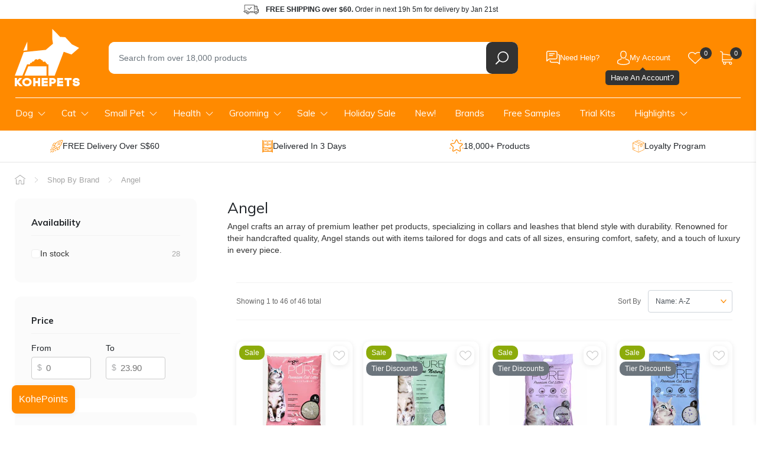

--- FILE ---
content_type: text/html; charset=utf-8
request_url: https://www.kohepets.com.sg/collections/brand-angel
body_size: 68819
content:
<!doctype html>
<html class="no-js supports-no-cookies" lang="en">
  <head>
    
<title>
  Angel
 | Kohepets</title>



  <meta name="description" content="Angel crafts an array of premium leather pet products, specializing in collars and leashes that blend style with durability. Renowned for their handcrafted quality, Angel stands out with items tailored for dogs and cats of all sizes, ensuring comfort, safety, and a touch of luxury in every piece.">



<script type="application/ld+json">
  {
    "@context": "http://schema.org",
    "@type": "Organization",
    "name": "Kohepets",
    
      "logo": "https:\/\/www.kohepets.com.sg\/cdn\/shop\/files\/kp-logo_55c7b657-63c8-433c-93c8-dd6bfd110231.png?v=1698692486\u0026width=500",
    
    "sameAs": [
      "",
      "https:\/\/www.facebook.com\/kohepets",
      "",
      "https:\/\/www.instagram.com\/kohepets\/",
      "",
      "",
      "",
      "https:\/\/www.youtube.com\/channel\/UC2Ih-LO3J5Ihq8cU07KFb5w",
      ""
    ],
    "url": "https:\/\/www.kohepets.com.sg"
  }
</script>





    <link rel="dns-prefetch" href="https://script.hotjar.com">
<link rel="dns-prefetch" href="https://vars.hotjar.com">
<link rel="dns-prefetch" href="https://static.hotjar.com">
<link rel="dns-prefetch" href="https://connect.facebook.net">
<link rel="dns-prefetch" href="https://static.widget.trengo.eu">
<link rel="dns-prefetch" href="https://www.googletagmanager.com">
<link rel="dns-prefetch" href="https://api.widget.trengo.eu">
<link rel="dns-prefetch" href="https://static.widget.trengo.eu">

<meta name="google-site-verification" content="KXOif7TuQIkmpTKuwaalJH_wKsd-FmplJof_F6vCOV0">
<meta name="google-site-verification" content="4bDBCwqesuyjEhMApUWLezXMukedGsWUxhgUTe4MlQ8">
<meta name="facebook-domain-verification" content="mrwm8rky51bux2l1coz1i41ckfnmrx">
<meta name="msvalidate.01" content="93B5362CE47A2735396F5C7E5AED5FA8" />




<script>
  (function (w, d, s, l, i) {
    w[l] = w[l] || [];
    w[l].push({ 'gtm.start': new Date().getTime(), event: 'gtm.js' });
    var f = d.getElementsByTagName(s)[0],
      j = d.createElement(s),
      dl = l != 'dataLayer' ? '&l=' + l : '';
    j.async = true;
    j.src = 'https://www.googletagmanager.com/gtm.js?id=' + i + dl;
    f.parentNode.insertBefore(j, f);
  })(window, document, 'script', 'dataLayer', 'GTM-5MV8ZZ');
</script>


<script async src="https://www.googletagmanager.com/gtag/js?id=G-ZJQH4HWCZZ"></script>
<script>
  window.dataLayer = window.dataLayer || [];
  function gtag(){dataLayer.push(arguments);}
  gtag('js', new Date());

  gtag('config', 'G-ZJQH4HWCZZ');
</script>










<meta charset="utf-8">
<meta http-equiv="X-UA-Compatible" content="IE=edge">
<meta name="viewport" content="width=device-width, initial-scale=1.0, maximum-scale=1.0, user-scalable=0">
<meta name="theme-color" content="#ff8a00">
<link rel="canonical" href="https://www.kohepets.com.sg/collections/brand-angel">


  <link rel="shortcut icon" href="//www.kohepets.com.sg/cdn/shop/files/favicon-32x32.png?crop=center&height=32&v=1614308253&width=32" type="image/png">





<meta property="og:site_name" content="Kohepets">
<meta property="og:url" content="https://www.kohepets.com.sg/collections/brand-angel">
<meta property="og:title" content="Brand - Angel">
<meta property="og:type" content="product.group">
<meta property="og:description" content="Angel crafts an array of premium leather pet products, specializing in collars and leashes that blend style with durability. Renowned for their handcrafted quality, Angel stands out with items tailored for dogs and cats of all sizes, ensuring comfort, safety, and a touch of luxury in every piece.">

<meta name="twitter:site" content="@">
<meta name="twitter:card" content="summary_large_image">
<meta name="twitter:title" content="Brand - Angel">
<meta name="twitter:description" content="Angel crafts an array of premium leather pet products, specializing in collars and leashes that blend style with durability. Renowned for their handcrafted quality, Angel stands out with items tailored for dogs and cats of all sizes, ensuring comfort, safety, and a touch of luxury in every piece.">



    <style>
      @-ms-viewport{width:device-width}hr{-webkit-box-sizing:content-box;box-sizing:content-box;height:0;overflow:visible}hr{border:0;border-top:1px solid rgba(0,0,0,.1);margin-bottom:1rem;margin-top:1rem}.col,.col-12,.col-auto,.col-lg,.col-md-12,.col-md-6{min-height:1px;padding-left:15px;padding-right:15px;position:relative;width:100%}.mt-3{margin-top:1rem!important}.template-collection .top-toolbar .top-toolbar__divider{padding-left:0;padding-right:0}.template-collection .top-toolbar hr{border-top-color:#f2f2f2;margin:.75rem 0}.template-collection .top-toolbar p{color:#666;font-size:.75rem;margin:0}.template-collection .pagination-wrap .load-more-wrap .btn{border-radius:var(--border-radius);font-weight:300;height:3rem;min-width:7rem;padding:.3rem 1.5rem}@media not all and (min-width:1024px){::-webkit-backdrop{--tw-backdrop-blur:blur(4px);-webkit-backdrop-filter:var(--tw-backdrop-blur) var(--tw-backdrop-brightness) var(--tw-backdrop-contrast) var(--tw-backdrop-grayscale) var(--tw-backdrop-hue-rotate) var(--tw-backdrop-invert) var(--tw-backdrop-opacity) var(--tw-backdrop-saturate) var(--tw-backdrop-sepia);backdrop-filter:var(--tw-backdrop-blur) var(--tw-backdrop-brightness) var(--tw-backdrop-contrast) var(--tw-backdrop-grayscale) var(--tw-backdrop-hue-rotate) var(--tw-backdrop-invert) var(--tw-backdrop-opacity) var(--tw-backdrop-saturate) var(--tw-backdrop-sepia)}::backdrop{--tw-backdrop-blur:blur(4px);-webkit-backdrop-filter:var(--tw-backdrop-blur) var(--tw-backdrop-brightness) var(--tw-backdrop-contrast) var(--tw-backdrop-grayscale) var(--tw-backdrop-hue-rotate) var(--tw-backdrop-invert) var(--tw-backdrop-opacity) var(--tw-backdrop-saturate) var(--tw-backdrop-sepia);backdrop-filter:var(--tw-backdrop-blur) var(--tw-backdrop-brightness) var(--tw-backdrop-contrast) var(--tw-backdrop-grayscale) var(--tw-backdrop-hue-rotate) var(--tw-backdrop-invert) var(--tw-backdrop-opacity) var(--tw-backdrop-saturate) var(--tw-backdrop-sepia)}}@media not all and (min-width:768px){.max-md\:tw-inset-x-2{left:.5rem;right:.5rem}}@media (max-width:767px){.product-popup{-webkit-box-pack:end;-ms-flex-pack:end;-webkit-box-orient:vertical;-webkit-box-direction:normal;-ms-flex-direction:column;flex-direction:column;justify-content:flex-end}.product-popup .product-popup__overlay{background:#00000040}.product-popup .product-popup__close{background:#333;opacity:0;position:static;-webkit-transform:translateY(10px);transform:translateY(10px)}.product-popup .product-popup__close svg{fill:#fff}.product-popup .product-popup__close{right:10px;top:10px}.template-collection #MainContent{padding-top:1rem}.template-collection .breadcrumbs{padding:0}.template-collection .breadcrumbs ul{-webkit-overflow-scrolling:touch;overflow-x:auto;padding:0 15px 5px;white-space:nowrap}.template-collection .collection-intro{margin-bottom:1.2rem}.template-collection .collection-header{margin:0 0 .75rem;text-align:left}.template-collection .collection-header .header-inner{border:none;padding:0}.template-collection .collection-header .collection-desc{max-height:4rem;overflow:hidden}.template-collection .collection-header .read-more{-webkit-box-align:center;-ms-flex-align:center;align-items:center;display:-webkit-box;display:-ms-flexbox;display:flex;font-size:.85rem;gap:7px;position:relative}.template-collection .collection-header .read-more svg{-webkit-transform:rotate(90deg);transform:rotate(90deg)}.template-collection .collection-header .read-more:before{background:-webkit-gradient(linear,left top,left bottom,from(hsla(0,0%,100%,0)),to(#fff));background:linear-gradient(180deg,#fff0 0,#fff);content:"";height:30px;left:0;position:absolute;top:-30px;width:100%}.template-collection .best-sellers{margin-bottom:1rem;margin-right:0}.template-collection .best-sellers h3{font-size:1rem;padding:0 15px}.template-collection .best-sellers .products-grid{-webkit-overflow-scrolling:touch;display:-webkit-box;display:-ms-flexbox;display:flex;-ms-flex-wrap:nowrap;flex-wrap:nowrap;gap:10px;overflow-x:auto;padding:0 15px 10px}.template-collection .best-sellers .products-grid .products-grid-item{-webkit-box-flex:0;-ms-flex:0 0 43vw;flex:0 0 43vw;max-width:none;padding:1.25rem .65rem .75rem}.template-collection .best-sellers .products-grid .products-grid-item>.regural .price-wrap{padding-top:1rem}.template-collection .best-sellers .products-grid .products-grid-item .title-wrap a.title{font-size:.8rem}.template-collection .top-toolbar .top-toolbar-inner{padding:1rem 15px 0}}@media (max-width:992px){.top-footer .footer-social .social-icons .nav-link .label-wrap{display:none}.template-collection .mobile-filter-toggle-wrap .btn span{margin-right:.5rem}.template-collection .mobile-filter-toggle-wrap .btn .filter-toggle__count{background:#333;border-radius:100%;color:#fff;display:inline-block;font-size:.6875rem;height:1.25rem;line-height:1.25rem;margin:0 0 0 2px;width:1.25rem}.template-collection .mobile-filter-toggle-wrap .btn .filter-toggle__count.hide{display:none}.template-collection .collection-sidebar .collection-filters-results{-webkit-overflow-scrolling:touch;background:#fff;height:100%;margin:0;max-width:300px;overflow-y:auto;position:fixed;right:-70vw;top:0;-webkit-transform:none;transform:none;width:70vw;z-index:9999999999}.template-collection .collection-sidebar .collection-filters-results .filter-cta-wrap{background:#fff;bottom:0;left:0;padding:1rem 1.2rem;position:absolute;right:0}.template-collection .collection-sidebar .collection-filters-results .collection-filters-wrap-inner{-webkit-overflow-scrolling:touch;bottom:4rem;left:0;overflow-x:auto;padding:1rem 1.2rem;position:absolute;right:0;top:0}.template-collection .collection-sidebar .collection-filters-results .sidebar-innner-wrap{background:0 0;padding:0}.template-collection .collection-sidebar .collection-filters-results .filter-options{padding:0}.template-collection .collection-sidebar .collection-filters-results .filter-options:after{clear:both;content:"";display:block}.template-collection .collection-sidebar .collection-filters-results .filter-options li{display:block;margin-bottom:.25rem}}:root{--blue:#007bff;--indigo:#6610f2;--purple:#6f42c1;--pink:#e83e8c;--red:#dc3545;--orange:#fd7e14;--yellow:#ffc107;--green:#28a745;--teal:#20c997;--cyan:#17a2b8;--white:#fff;--gray:#6c757d;--gray-dark:#343a40;--primary:#007bff;--secondary:#6c757d;--success:#28a745;--info:#17a2b8;--warning:#ffc107;--danger:#dc3545;--light:#f8f9fa;--dark:#343a40;--breakpoint-xs:0;--breakpoint-sm:576px;--breakpoint-md:768px;--breakpoint-lg:992px;--breakpoint-xl:1200px;--font-family-sans-serif:-apple-system,BlinkMacSystemFont,"Segoe UI",Roboto,"Helvetica Neue",Arial,sans-serif,"Apple Color Emoji","Segoe UI Emoji","Segoe UI Symbol";--font-family-monospace:SFMono-Regular,Menlo,Monaco,Consolas,"Liberation Mono","Courier New",monospace}*,:after,:before{-webkit-box-sizing:border-box;box-sizing:border-box}html{-webkit-text-size-adjust:100%;-ms-text-size-adjust:100%;-ms-overflow-style:scrollbar;font-family:sans-serif;line-height:1.15}dialog,header,main,nav,section{display:block}body{background-color:#fff;color:#212529;font-family:-apple-system,BlinkMacSystemFont,Segoe UI,Roboto,Helvetica Neue,Arial,sans-serif,Apple Color Emoji,Segoe UI Emoji,Segoe UI Symbol;font-size:1rem;font-weight:400;line-height:1.5;margin:0;text-align:left}h1,h3{margin-bottom:.5rem;margin-top:0}p{margin-top:0}p{margin-bottom:1rem}ul{margin-bottom:1rem;margin-top:0}ul ul{margin-bottom:0}strong{font-weight:bolder}a{-webkit-text-decoration-skip:objects;background-color:transparent;color:#007bff;text-decoration:none}img{border-style:none;vertical-align:middle}svg:not(:root){overflow:hidden}label{display:inline-block;margin-bottom:.5rem}button{border-radius:0}button,input{font-family:inherit;font-size:inherit;line-height:inherit;margin:0}button,input{overflow:visible}button{text-transform:none}[type=submit],button{-webkit-appearance:button}[type=submit]::-moz-focus-inner,button::-moz-focus-inner{border-style:none;padding:0}input[type=checkbox]{-webkit-box-sizing:border-box;box-sizing:border-box;padding:0}[type=search]{-webkit-appearance:none;outline-offset:-2px}[type=search]::-webkit-search-cancel-button,[type=search]::-webkit-search-decoration{-webkit-appearance:none}::-webkit-file-upload-button{-webkit-appearance:button;font:inherit}.h1,h1,h3{color:inherit;font-family:inherit;font-weight:500;line-height:1.2;margin-bottom:.5rem}.h1,h1{font-size:2.5rem}h3{font-size:1.75rem}.list-inline,.list-unstyled{list-style:none;padding-left:0}.list-inline-item{display:inline-block}.list-inline-item:not(:last-child){margin-right:.5rem}.img-fluid{height:auto;max-width:100%}.container{margin-left:auto;margin-right:auto;padding-left:15px;padding-right:15px;width:100%}@media (min-width:576px){.container{max-width:540px}}@media (min-width:768px){.container{max-width:720px}}@media (min-width:992px){.container{max-width:960px}}@media (min-width:1200px){.container{max-width:1140px}}.row{display:-webkit-box;display:-ms-flexbox;display:flex;-ms-flex-wrap:wrap;flex-wrap:wrap;margin-left:-15px;margin-right:-15px}.col,.col-12,.col-auto,.col-lg,.col-md-12{min-height:1px;padding-left:15px;padding-right:15px;position:relative;width:100%}.col{-ms-flex-preferred-size:0;-webkit-box-flex:1;-ms-flex-positive:1;flex-basis:0;flex-grow:1;max-width:100%}.col-auto{-ms-flex:0 0 auto;flex:0 0 auto;max-width:none;width:auto}.col-auto{-webkit-box-flex:0}.col-12{-webkit-box-flex:0;-ms-flex:0 0 100%;flex:0 0 100%;max-width:100%}@media (min-width:768px){.col-md-12{-webkit-box-flex:0;-ms-flex:0 0 100%;flex:0 0 100%;max-width:100%}}@media (min-width:992px){.col-lg{-ms-flex-preferred-size:0;-webkit-box-flex:1;-ms-flex-positive:1;flex-basis:0;flex-grow:1;max-width:100%}}.form-control{background-color:#fff}.form-control{background-clip:padding-box;border:1px solid #ced4da;border-radius:.25rem;color:#495057;display:block;font-size:1rem;line-height:1.5;padding:.375rem .75rem;width:100%}.form-control::-ms-expand{background-color:transparent;border:0}.form-control::-webkit-input-placeholder{color:#6c757d;opacity:1}.form-control::-moz-placeholder{color:#6c757d;opacity:1}.form-control:-ms-input-placeholder{color:#6c757d;opacity:1}.form-control::-ms-input-placeholder{color:#6c757d;opacity:1}.btn{border:1px solid transparent;border-radius:.25rem;display:inline-block;font-size:1rem;font-weight:400;line-height:1.5;padding:.375rem .75rem;text-align:center;vertical-align:middle;white-space:nowrap}.btn-primary{background-color:#007bff;border-color:#007bff;color:#fff}.btn-lg{border-radius:.3rem;font-size:1.25rem;line-height:1.5;padding:.5rem 1rem}.nav{display:-webkit-box;display:-ms-flexbox;display:flex;-ms-flex-wrap:wrap;flex-wrap:wrap;list-style:none;margin-bottom:0;padding-left:0}.nav-link{display:block;padding:.5rem 1rem}.pagination{display:-webkit-box;display:-ms-flexbox;display:flex;list-style:none;padding-left:0}.badge,.pagination{border-radius:.25rem}.badge{display:inline-block;font-size:75%;font-weight:700;line-height:1;padding:.25em .4em;text-align:center;vertical-align:baseline;white-space:nowrap}.badge-secondary{background-color:#6c757d;color:#fff}.d-none{display:none!important}.d-block{display:block!important}@media (min-width:768px){.d-md-none{display:none!important}.d-md-block{display:block!important}.d-md-flex{display:-webkit-box!important;display:-ms-flexbox!important;display:flex!important}}@media (min-width:992px){.d-lg-none{display:none!important}.d-lg-block{display:block!important}#shopify-section-header .header-top{max-height:150px;overflow:hidden}#shopify-section-navigation{margin-bottom:0}}.align-items-center{-webkit-box-align:center!important;-ms-flex-align:center!important;align-items:center!important}.w-100{width:100%!important}.mb-3{margin-bottom:1rem!important}.text-center{text-align:center!important}:root{--color-primary:#ff8a00;--color-primary-dark:#cc6e00;--color-body-text:#3c3c3c;--color-body:#fff;--color-border:#eee;--box-bg:#f9f9f9;--color-disabled:#000;--color-disabled-border:#000;--color-error:#000;--color-error-bg:#000;--color-success:#000;--color-success-bg:#000;--font-weight-normal:400;--font-weight-bold:700;--font-stack-header:"Muli",sans-serif;--font-weight-header:var(--font-weight-bold);--font-stack-body:"HelveticaNeue","Helvetica Neue",helvetica,arial,sans-serif;--font-size-base:16px;--zindex-dropdown-backdrop:990;--zindex-navbar:1000;--zindex-dropdown:1000;--zindex-fixed:1030;--zindex-sticky:1030;--zindex-modal-backdrop:1040;--zindex-modal:1050;--zindex-popover:1060;--zindex-tooltip:1070;--border-radius:.625rem;--box-shadow-default:0 2px 10px rgb(0 0 0/9%)}.btn-primary{background:var(--color-primary);border-color:var(--color-primary);border-radius:.25rem;color:#fff}.btn{-webkit-box-shadow:none!important;box-shadow:none!important;outline:0!important}.btn.btn-lg{font-size:1rem;padding:.75rem 1rem}button{-webkit-appearance:none;-moz-appearance:none;appearance:none;outline:0!important;padding:0}.h1,h1,h3{font-family:var(--font-stack-header);font-weight:700}a{color:var(--color-primary)}.hide{display:none}iframe,img{max-width:100%}@media (min-width:1300px){.container{max-width:1300px}}@media (min-width:768px){.container--wide{max-width:2400px!important;padding-left:25px;padding-right:25px}}@-webkit-keyframes Gradient{0%{background-position:0 50%}50%{background-position:100% 50%}to{background-position:0 50%}}@keyframes Gradient{0%{background-position:0 50%}50%{background-position:100% 50%}to{background-position:0 50%}}.content-overlay{background:#00000040;height:100vh;left:0;opacity:0;position:fixed;top:0;visibility:hidden;width:100vw;z-index:1200}.main-header{background:var(--color-primary)}.main-header .container{padding-bottom:1rem;padding-top:1rem}.main-header .logo-wrap{-webkit-box-flex:0;-ms-flex-positive:0;flex-grow:0}.main-header .h1{margin-bottom:0}.main-header .site-logo{display:block}.main-header .site-logo svg{display:block}.main-header .search-wrap{padding:0 18px 0 34px;position:relative}.main-header .search-wrap .search-field{position:relative;z-index:101}.main-header .search-wrap .search-instant-results{background:#fff;border-radius:0 0 .625rem .625rem;-webkit-box-shadow:0 2px 8px rgb(0 0 0/9%);box-shadow:0 2px 8px #00000017;display:none;left:34px;position:absolute;right:18px;top:calc(100% - 10px);z-index:100}@media (max-width:767px){.main-header .search-wrap .search-instant-results{left:15px;right:15px}}.main-header .search-wrap form{background:#fff;border-radius:var(--border-radius);display:-webkit-box;display:-ms-flexbox;display:flex}.main-header .search-wrap input{-webkit-box-flex:1;-ms-flex-positive:1;border:none;border-radius:.625rem 0 0 .625rem;flex-grow:1;font-size:.9rem;height:3.375rem;padding-left:1.2em;padding-right:1.2em}.main-header .search-wrap .search-field__clear{-webkit-box-align:center;-ms-flex-align:center;-webkit-box-pack:center;-ms-flex-pack:center;align-items:center;background:0 0;color:#ccc;display:none;justify-content:center;width:3.375rem}.main-header .search-wrap button{-webkit-box-align:center;-ms-flex-align:center;-webkit-box-pack:center;-ms-flex-pack:center;-ms-flex-negative:0;align-items:center;background:#333;border:none;border-radius:var(--border-radius);display:-webkit-box;display:-ms-flexbox;display:flex;flex-shrink:0;justify-content:center;width:3.375rem}.main-header .search-wrap button span{display:none}.main-header .header-items{display:-webkit-box;display:-ms-flexbox;display:flex}.main-header .header-item{position:relative}.main-header .header-item .header-item__link{-webkit-box-align:center;-ms-flex-align:center;align-items:center;border-radius:var(--border-radius);display:-webkit-box;display:-ms-flexbox;display:flex;gap:8px;height:54px;padding:0 15px}.main-header .header-item svg{display:block}.main-header .header-item .header-item__icon-wrap{-webkit-box-align:center;-ms-flex-align:center;align-items:center;display:-webkit-box;display:-ms-flexbox;display:flex;height:100%;position:relative}.main-header .header-item .header-item__count-wrap{position:absolute;right:-1rem;top:50%;-webkit-transform:translateY(-18px);transform:translateY(-18px)}.main-header .header-item .header-item__count{-webkit-box-align:center;-ms-flex-align:center;-webkit-box-pack:center;-ms-flex-pack:center;align-items:center;background:#333;border-radius:100%;color:#fff;display:-webkit-box;display:-ms-flexbox;display:flex;font-size:.6875rem;font-weight:400;height:1.25rem;justify-content:center;line-height:1.25rem;position:relative;width:1.25rem}.main-header .header-item .header-item__title{color:#fff;font-size:13px;font-weight:300}.main-header .header-item .header-item__title--hidden{display:none}.main-header .header-item .header-item__dropdown{opacity:0;padding-top:5px;position:absolute;right:0;top:100%;visibility:hidden;width:230px;z-index:1}.main-header .header-item .header-item__dropdown .header-item__dropdown-inner{background:#fff;border-radius:var(--border-radius);-webkit-box-shadow:var(--box-shadow-default);box-shadow:var(--box-shadow-default);padding:10px;-webkit-transform:translateY(30px);transform:translateY(30px)}.support-dropdown .header-item__dropdown-inner{-webkit-box-orient:vertical;-webkit-box-direction:normal;display:-webkit-box;display:-ms-flexbox;display:flex;-ms-flex-direction:column;flex-direction:column;gap:20px}.support-dropdown .btn{-webkit-box-align:center;-ms-flex-align:center;-webkit-box-pack:center;-ms-flex-pack:center;align-items:center;border-radius:var(--border-radius);display:-webkit-box;display:-ms-flexbox;display:flex;font-size:13px;gap:8px;justify-content:center;padding:10px}.support-dropdown .btn--secondary{background:#fbfbfb;color:#333;font-weight:700}.support-dropdown .btn--secondary svg{fill:var(--color-primary)}.support-dropdown .support-dropdown__item{-webkit-box-orient:vertical;-webkit-box-direction:normal;-webkit-box-align:center;-ms-flex-align:center;align-items:center;color:#333;display:-webkit-box;display:-ms-flexbox;display:flex;-ms-flex-direction:column;flex-direction:column;font-size:13px;gap:2px}.support-dropdown .support-dropdown__item svg{fill:var(--color-primary)}.support-dropdown .support-dropdown__item .support-dropdown__item-title{-webkit-box-align:center;-ms-flex-align:center;align-items:center;display:-webkit-box;display:-ms-flexbox;display:flex;gap:6px}.support-dropdown .support-dropdown__item .support-dropdown__item-detail{opacity:.6}.header-top{background:#fff}.header-top .header-shipping-info{-webkit-box-pack:center;-ms-flex-pack:center;justify-content:center}.header-top .header-shipping-info p{background:url(https://www.kohepets.com.sg/cdn/shop/t/482/assets/icon-delivery-dark.svg) 0 no-repeat;background-size:26px;font-size:.75rem;line-height:2rem;margin:0;padding-left:2.4rem;padding-right:1.6rem}.main-header-wrap{left:0;position:sticky;top:-1px;width:100%;z-index:var(--zindex-fixed)}@media (max-width:992px){#shopify-section-header{z-index:100}#shopify-section-header .search-wrap{margin-right:0;margin-top:.75rem;padding:0 15px}.main-header .container{padding-top:.5rem}.main-header .h1{text-align:center}.main-header .site-logo{grid-area:logo}.main-header .site-logo svg{display:block;height:auto;margin:0 auto;width:80px}.main-header .header-items--left{grid-area:items-left}.main-header .header-items--right{-webkit-box-pack:end;-ms-flex-pack:end;grid-area:items-right;justify-content:flex-end}.main-header .search-wrap{grid-area:search}.main-header .search-wrap input{height:2.75rem}.main-header .row{display:grid;grid-template-areas:"items-left logo items-right" "search search search";grid-template-columns:1fr auto 1fr;position:relative}.main-header .mobile-nav-toggle-wrap a{padding-left:0!important}.main-header .mobile-nav-toggle-wrap svg{height:auto;width:1.875rem}.main-header .header-item--account,.main-header .header-item--support{display:none}.main-header .header-item--account-mobile a{padding-left:8px!important}}.main-navigation{background:var(--color-primary);padding:.12rem 0}.main-navigation ul.site-nav{-webkit-box-flex:1;-ms-flex-positive:1;flex-grow:1;position:relative}.main-navigation ul.site-nav:before{background:#fff;content:"";display:block;height:1px;left:1rem;position:absolute;right:1rem;top:0}.main-navigation ul.site-nav>li.site-nav--has-submenu>a{background:url(https://www.kohepets.com.sg/cdn/shop/t/482/assets/ico-arrow-down.svg) center right .7rem no-repeat;background-size:13px;padding-right:2rem}.main-navigation a>.arrow{display:none}.main-navigation ul.site-nav>li{position:relative}.main-navigation ul.site-nav>li>a{color:#fff;font-family:var(--font-stack-header);font-size:.95rem;padding:1rem 1.4rem}@media (max-width:1299px){.main-navigation ul.site-nav>li>a{padding:1rem}}.main-navigation ul.site-nav>li>.child{background:#fff;-webkit-box-shadow:0 7px 12px 0 rgba(0,0,0,.1);box-shadow:0 7px 12px #0000001a;-ms-flex-wrap:nowrap;flex-wrap:nowrap;left:0;opacity:0;padding:1.25rem 0 2rem;position:absolute;top:3.375rem;-webkit-transform:translate3d(0,40px,0);transform:translate3d(0,40px,0);visibility:hidden;z-index:var(--zindex-navbar)}.main-navigation ul.site-nav>li>.child a{color:#111;display:block;font-size:1rem;line-height:1.3em;padding:0 .8rem}.main-navigation ul.site-nav>li>.child>ul{-ms-flex-wrap:nowrap;flex-wrap:nowrap}.main-navigation ul.site-nav>li>.child>ul>.nav-item.has-submenu{-webkit-box-flex:0;-ms-flex:0 0 270px;flex:0 0 270px;padding:0 1.3rem;width:270px}.main-navigation ul.site-nav>li>.child>ul>.nav-item.has-submenu:not(:last-child){border-right:1px solid #e6e6e6}.main-navigation ul.site-nav>li>.child>ul>.nav-item.has-submenu>a{font-weight:700;text-transform:uppercase}.main-navigation ul.site-nav>li>.child .grandchild,.main-navigation ul.site-nav>li>.child .nav-item.no-submenu{list-style:none;padding:.375rem 0 0}.main-navigation ul.site-nav>li>.child .grandchild li{padding:.35rem 0}.main-navigation ul.site-nav>li>.child .grandchild a,.main-navigation ul.site-nav>li>.child .nav-item.no-submenu a{font-size:.85rem}.main-navigation ul.site-nav>li>.child ul.no-grandchild{display:block;-ms-flex-wrap:wrap!important;flex-wrap:wrap!important;padding-left:.65rem;padding-right:.65rem}.main-navigation ul.site-nav>li>.child .nav-item.no-submenu{padding:.35rem .65rem}.main-navigation ul.site-nav>li>.child .nav-item.no-submenu a{padding:0;text-overflow:ellipsis;white-space:nowrap}.main-navigation .nav-item.health-nav .child{width:500px}.main-navigation .nav-item.health-nav .child ul{display:-webkit-box!important;display:-ms-flexbox!important;display:flex!important}.main-navigation .nav-item.health-nav .child li{width:48%}.main-navigation .nav-item.health-nav .child li:nth-child(odd){border-right:1px solid #e6e6e6;margin-right:4%}@media (max-width:1200px) and (min-width:992px){.main-navigation ul.site-nav>li>a{padding:.7rem .5rem}.main-navigation ul.site-nav>li>.child{max-width:945px}.main-navigation ul.site-nav>li.site-nav--has-submenu>a{padding-right:1.75rem}}@media (max-width:992px){#shopify-section-navigation{-webkit-overflow-scrolling:touch;background:#fff;bottom:0;left:-80vw;margin:0;max-width:300px;overflow-y:auto;position:fixed;top:0;-webkit-transform:none;transform:none;width:80vw;z-index:10000}#shopify-section-navigation .main-navigation{background:0 0}#shopify-section-navigation .main-navigation ul.site-nav{display:block;max-width:100%;padding:1rem .75rem}#shopify-section-navigation .main-navigation ul.site-nav .nav-item.health-nav .child li:nth-child(odd){margin:0}#shopify-section-navigation .main-navigation ul.site-nav a{position:relative}#shopify-section-navigation .main-navigation ul.site-nav a>.arrow{color:var(--color-primary);display:block;height:.75rem;position:absolute;right:.5rem;top:calc(50% - .375rem);width:.75rem}#shopify-section-navigation .main-navigation ul.site-nav a>.arrow,#shopify-section-navigation .main-navigation ul.site-nav a>.arrow svg{display:block}#shopify-section-navigation .main-navigation ul.site-nav>li>.child{border-bottom:3px solid var(--color-primary)!important;-webkit-box-shadow:none;box-shadow:none;display:none!important;margin-bottom:1rem;max-width:100%;opacity:1;padding:0;position:static;-webkit-transform:translateZ(0);transform:translateZ(0);visibility:visible}#shopify-section-navigation .main-navigation ul.site-nav>li>.child .grandchild{background:#fbfbfb;display:none;margin-top:0;padding:0}#shopify-section-navigation .main-navigation ul.site-nav>li>.child .grandchild li{border-bottom:1px solid #fff;padding:0}#shopify-section-navigation .main-navigation ul.site-nav>li>.child .grandchild li a{padding:.75rem 1.5rem}#shopify-section-navigation .main-navigation ul.site-nav>li>.child .nav-item.has-submenu:not(.open)>a>.arrow{-webkit-transform:rotate(90deg);transform:rotate(90deg)}#shopify-section-navigation .main-navigation ul.site-nav>li>.child .nav-item.has-submenu,#shopify-section-navigation .main-navigation ul.site-nav>li>.child .nav-item.no-submenu{border:none!important;border-bottom:1px solid #e6e6e6!important;padding:0;width:auto}#shopify-section-navigation .main-navigation ul.site-nav>li>.child .nav-item.has-submenu:last-child,#shopify-section-navigation .main-navigation ul.site-nav>li>.child .nav-item.no-submenu:last-child{border-bottom:none!important}#shopify-section-navigation .main-navigation ul.site-nav>li>.child .nav-item.has-submenu>a,#shopify-section-navigation .main-navigation ul.site-nav>li>.child .nav-item.no-submenu>a{font-size:.875rem;font-weight:400;padding:.75rem;text-transform:none}#shopify-section-navigation .main-navigation ul.site-nav>li{border-bottom:1px solid #e6e6e6}#shopify-section-navigation .main-navigation ul.site-nav>li.site-nav--has-submenu:not(.open)>a>.arrow{-webkit-transform:rotate(90deg);transform:rotate(90deg)}#shopify-section-navigation .main-navigation ul.site-nav>li>a{-webkit-box-shadow:none!important;box-shadow:none!important;color:#111;font-size:1rem;padding:.75rem}}.kohepoints-toggle{border-radius:8px;bottom:20px;-webkit-box-shadow:1px 1px 8px rgb(0 0 0/6%);box-shadow:1px 1px 8px #0000000f;left:20px;overflow:hidden;position:fixed;z-index:20}.kohepoints-toggle a{-webkit-box-align:center;-ms-flex-align:center;align-items:center;color:#fff;display:-webkit-box;display:-ms-flexbox;display:flex;-ms-flex-wrap:nowrap;flex-wrap:nowrap;text-decoration:none}.kohepoints-toggle a span{padding:.75rem}.kohepoints-toggle .kohepoints-toggle__label{background:var(--color-primary)}.kohepoints-toggle .kohepoints-toggle__count{background:#fff;color:#333;display:none;font-size:.875rem}.cart-drawer{background:#fff;border-radius:.625rem 0 0 .625rem;bottom:0;-webkit-box-shadow:var(--box-shadow-default);box-shadow:var(--box-shadow-default);left:100vw;max-width:450px;overflow:hidden;position:fixed;top:0;width:100vw;z-index:9999999999}@media (max-width:767px){#shopify-section-header .header-top,#shopify-section-header .search-wrap{max-height:150px}.main-header .site-logo svg{height:auto;width:55px}.main-header .search-wrap input{height:2.375rem}.cart-drawer{border-radius:0;max-width:100%}}.cart-drawer__inner{-webkit-box-orient:vertical;-webkit-box-direction:normal;display:-webkit-box;display:-ms-flexbox;display:flex;-ms-flex-direction:column;flex-direction:column;height:100%}.cart-drawer__header{background:#333;color:#fff;font-size:15px;font-weight:300;padding:12px 15px;position:relative;text-align:center}.cart-drawer__header .header__close{-webkit-box-align:center;-ms-flex-align:center;-webkit-box-pack:center;-ms-flex-pack:center;align-items:center;display:-webkit-box;display:-ms-flexbox;display:flex;height:100%;justify-content:center;left:0;position:absolute;top:0;width:50px}.cart-drawer__header .header__close svg{fill:#fff;display:block;height:16px;width:16px}.cart-drawer__empty{font-size:14px;padding-top:35px;text-align:center}.aspect-ratio{aspect-ratio:var(--aspect-ratio)}img.img-loading-bg,img[loading=lazy]{background:#f3f3f3}.cms-collage .cms-collage__item:first-child{grid-area:main}.cms-collage .cms-collage__item:nth-child(2){grid-area:side-1}.cms-collage .cms-collage__item:nth-child(3){grid-area:side-2}.product-popup{-webkit-box-align:center;-ms-flex-align:center;-webkit-box-pack:center;-ms-flex-pack:center;align-items:center;bottom:0;display:-webkit-box;display:-ms-flexbox;display:flex;justify-content:center;left:0;opacity:0;position:fixed;right:0;top:0;z-index:10000000000}.product-popup .product-popup__close{-webkit-box-pack:center;-ms-flex-pack:center;-webkit-box-align:center;-ms-flex-align:center;align-items:center;background:#fff;border-radius:100%;display:-webkit-box;display:-ms-flexbox;display:flex;height:50px;justify-content:center;position:absolute;right:20px;top:20px;width:50px}.product-popup .product-popup__close svg{fill:var(--color-primary)}.product-popup .product-popup__content{background:#fff;border-radius:var(--border-radius);-webkit-box-shadow:var(--box-shadow-default);box-shadow:var(--box-shadow-default);max-width:90%;padding:35px;position:relative;width:950px}.product-popup .product-popup__overlay{background:#000c;bottom:0;left:0;position:absolute;right:0;top:0}@media (max-width:767px){.product-popup{-webkit-box-pack:end;-ms-flex-pack:end;-webkit-box-orient:vertical;-webkit-box-direction:normal;-ms-flex-direction:column;flex-direction:column;justify-content:flex-end}.product-popup .product-popup__overlay{background:#00000040}.product-popup .product-popup__close{background:#333;opacity:0;position:static;-webkit-transform:translateY(10px);transform:translateY(10px)}.product-popup .product-popup__close svg{fill:#fff}.product-popup .product-popup__content{-webkit-box-ordinal-group:2;-ms-flex-order:1;border-radius:35px 35px 0 0!important;max-height:95%;max-width:none;order:1;overflow-y:auto;padding:15px;-webkit-transform:translate3d(0,100vh,0);transform:translate3d(0,100vh,0);width:100%}.product-popup .product-popup__close{right:10px;top:10px}}.section--usp-bar .container{-webkit-box-pack:justify;-ms-flex-pack:justify;display:-webkit-box;display:-ms-flexbox;display:flex;justify-content:space-between}@media (max-width:991px){.section--usp-bar .container{gap:18px;overflow-x:auto}.section--usp-bar .container::-webkit-scrollbar{display:none}}.section--usp-bar .usp-bar{border-bottom:1px solid #e5e5e5;color:#212529;font-size:14px;padding:15px 0 14px}.section--usp-bar .usp-bar__item{-webkit-box-align:center;-ms-flex-align:center;-ms-flex-negative:0;align-items:center;display:-webkit-box;display:-ms-flexbox;display:flex;flex-shrink:0;gap:10px}@media (max-width:991px){.section--usp-bar .usp-bar__item{font-size:12px;gap:7px}}.section--footer-support .footer-support__item a{color:#fff;font-size:15px}.section--footer-support .footer-support__item .item__link{-webkit-box-align:start;-ms-flex-align:start;align-items:flex-start;border-radius:var(--border-radius);display:-webkit-box;display:-ms-flexbox;display:flex;font-weight:300;gap:10px;line-height:1;padding:14px 25px;text-decoration:none}.section--footer-support .footer-support__item .item__link svg{fill:var(--color-primary);height:auto;width:25px}@media (max-width:767px){.section--footer-support .footer-support__item .item__link{-webkit-box-align:center;-ms-flex-align:center;align-items:center;padding:0}.section--footer-support .footer-support__item--call .item__link{gap:7px}}.section--footer-support .footer-support__item .item__content{-webkit-box-orient:vertical;-webkit-box-direction:normal;display:-webkit-box;display:-ms-flexbox;display:flex;-ms-flex-direction:column;flex-direction:column;gap:4px}.section--footer-support .footer-support__item .item__title{font-weight:700}.section--footer-support .footer-support__item .item__detail{font-weight:300}@media (max-width:767px){.section--footer-support .footer-support__item .item__detail{display:none}}.products-grid .products-grid-item .image-wrap img{max-height:132px}.breadcrumbs{margin-bottom:22px;margin-top:20px}.breadcrumbs ul{margin:0}.breadcrumbs li,.breadcrumbs ul{-webkit-box-align:center;-ms-flex-align:center;align-items:center;display:-webkit-box;display:-ms-flexbox;display:flex}.breadcrumbs li{font-size:.8125rem;margin:0!important}.breadcrumbs li svg{display:block}.breadcrumbs li .divider{font-size:.6rem;margin-left:1rem;margin-right:1rem;vertical-align:middle}.breadcrumbs li .divider svg{height:auto;width:5px}.breadcrumbs li a,.breadcrumbs li.current a{color:#a4a4a4}.product-tags{left:.325rem;position:absolute;top:.325rem;z-index:10}.product-tags .badge{border-radius:10px;clear:both;display:block;float:left;font-weight:400;padding:.5em .75em;text-transform:capitalize}.product-tags .badge.hide{display:none}.product-tags .badge+.badge{margin-top:.15rem}.product-tags .badge.tag--buy-again{background:#f05737}.product-tags .badge.tag--sale{background:#8cab0b}@media (min-width:768px){.collection-bestsellers .row,.collection-intro .row,.collection-products .row{margin:0!important}}.collection-sidebar{padding-right:2rem}.collection-sidebar .sidebar-innner-wrap{background:#fbfbfb;border-radius:var(--border-radius);margin-bottom:1.5rem;padding:2rem 1.75rem}.collection-sidebar .sidebar-innner-wrap h3{border-bottom:1px solid #f2f2f2;font-size:.9375rem;margin-bottom:1rem;padding-bottom:.75rem}.collection-sidebar .collection-filters{position:relative}.collection-sidebar .collection-filters .filter-options:not(.filter-options--filtered) .filter-option--popular-last+.filter-option{border-top:1px solid #f2f2f2;margin-top:10px!important;padding-top:10px}.collection-sidebar .collection-filters .filter-search{margin-bottom:12px;position:relative}.collection-sidebar .collection-filters .filter-search .filter-search__no-match{color:#f88a02;display:none;font-size:12px;margin-bottom:0;margin-top:14px}.collection-sidebar .collection-filters .filter-search .filter-search__icon{left:11px;position:absolute;top:13px}.collection-sidebar .collection-filters .filter-search .filter-search__icon svg{display:block;height:auto;width:14px}.collection-sidebar .collection-filters .filter-search .filter-search__icon svg path{fill:#a4a4a4}.collection-sidebar .collection-filters .filter-search input{border:1px solid #eee;border-radius:.65rem;display:block;font-size:13px;padding:10px 28px 10px 32px;width:100%}@media (max-width:992px){.collection-sidebar .collection-filters .filter-search .filter-search__icon{top:16px}.collection-sidebar .collection-filters .filter-search input{font-size:15px}}.collection-sidebar .collection-filters .filter-search button{-webkit-appearance:none;-moz-appearance:none;appearance:none;background:0 0;border:none;display:none;position:absolute;right:10px;top:15px}.collection-sidebar .collection-filters .filter-search button svg{display:block;height:auto;width:12px}.collection-sidebar .collection-filters .filter-options{list-style:none;margin:0;padding:0}.collection-sidebar .collection-filters .filter-options.filter-options--limit-items li:nth-child(n+6){display:none}.collection-sidebar .collection-filters .filter-options li{font-size:.9rem;margin:0 -10px 2px}.collection-sidebar .collection-filters .filter-options li{color:#333}.collection-sidebar .collection-filters .filter-option input{display:none}.collection-sidebar .collection-filters .filter-option label{-webkit-box-align:center;-ms-flex-align:center;align-items:center;border-radius:7px;display:-webkit-box;display:-ms-flexbox;display:flex;gap:8px;margin:0;padding:4px 10px;position:relative}.collection-sidebar .collection-filters .filter-option .filter-option__checkbox{-webkit-box-align:center;-ms-flex-align:center;-webkit-box-pack:center;-ms-flex-pack:center;align-items:center;background:#fff;border:1px solid #eee;border-radius:4px;content:"";display:-webkit-box;display:-ms-flexbox;display:flex;height:15px;justify-content:center;width:15px}.collection-sidebar .collection-filters .filter-option .filter-option__checkbox svg{fill:#fff;height:11px;width:11px}.collection-sidebar .collection-filters .filter-option .filter-option__counter{font-size:13px;margin-left:auto;opacity:.4}.collection-sidebar .collection-filters .filter-options-show-more{background:0 0;border:none;border-top:1px solid #f2f2f2;color:var(--color-primary);display:block;font-size:13px;margin-top:10px;padding-top:7px;width:100%}.collection-sidebar .collection-filters .filter-options-show-more .icon-wrap{margin-left:5px}.collection-sidebar .collection-filters .filter-options-show-more .icon-wrap svg{fill:var(--color-primary);-webkit-transform:rotate(90deg);transform:rotate(90deg)}.template-collection main>.container{-webkit-column-gap:20px;-moz-column-gap:20px;column-gap:20px;display:grid;grid-template-columns:340px 1fr}@media (max-width:992px){.template-collection main>.container{grid-template-columns:minmax(0,1fr)}.template-collection main>.container .collection-section{grid-column:1!important}}.template-collection main>.container .collection-breadcrumbs{grid-column:span 2}.template-collection main>.container .collection-side{grid-row:span 100}.template-collection .best-sellers{margin-bottom:2rem}.template-collection .best-sellers h3{font-size:1.25rem;margin-bottom:.875rem}.template-collection .best-sellers .products-grid-item:nth-child(5){display:none}@media (max-width:1200px) and (min-width:768px){.template-collection .best-sellers .products-grid .products-grid-item:nth-child(5){display:none}.template-collection .best-sellers .products-grid-item:nth-child(4){display:none}}.template-collection .pagination-wrap .pagination{display:none}@media (max-width:767px){.template-collection .collection-intro{-webkit-box-ordinal-group:0;-ms-flex-order:-1;order:-1}}.template-collection .collection-intro{margin-bottom:2rem}.template-collection .collection-intro h1{font-size:1.6rem;font-weight:400}.template-collection .collection-intro .collection-desc{color:#333;font-size:.85rem;max-width:980px}.template-collection .collection-filter-msg{background:#fff;-webkit-box-shadow:0 0 20px 0 rgba(0,0,0,.15);box-shadow:0 0 20px #00000026;left:10px;padding:20px;position:fixed;right:10px;text-align:center;top:calc(100% + 1rem);z-index:10000000000}.template-collection .collection-filter-msg p{margin:0 0 .65rem}.template-collection .collection-filter-msg .collection-filter-msg__close{-webkit-box-align:center;-ms-flex-align:center;-webkit-box-pack:center;-ms-flex-pack:center;align-items:center;background:#fff;border-radius:100%;-webkit-box-shadow:0 0 10px 0 rgb(0 0 0/8%);box-shadow:0 0 10px #00000014;color:#ccc;display:-webkit-box;display:-ms-flexbox;display:flex;height:2rem;justify-content:center;line-height:2rem;position:absolute;right:-.5rem;top:-.5rem;width:2rem}.template-collection .collection-filter-msg .collection-filter-msg__close svg{fill:var(--color-primary)}.template-collection .collection-filter-msg .btn{-webkit-box-align:center;-ms-flex-align:center;-webkit-box-pack:center;-ms-flex-pack:center;align-items:center;display:-webkit-box;display:-ms-flexbox;display:flex;justify-content:center}.template-collection .collection-filter-msg .btn svg{fill:#fff;height:auto;margin-right:.25rem;width:16px}@media (min-width:1750px){.template-collection .container--wide .products-grid-item:nth-child(5){display:-webkit-box;display:-ms-flexbox;display:flex}.container--wide .products-grid{--columns:5}}.products-grid{--columns:4;display:grid;gap:18px;grid-template-columns:repeat(var(--columns),minmax(0,1fr))}@media (max-width:1200px){.products-grid{--columns:3}}@media (max-width:767px){.template-collection #MainContent{padding-top:1rem}.template-collection .breadcrumbs{padding:0}.template-collection .breadcrumbs ul{-webkit-overflow-scrolling:touch;overflow-x:auto;padding:0 15px 5px;white-space:nowrap}.template-collection .collection-intro{margin-bottom:1.2rem}.template-collection .collection-header{margin:0 0 .75rem;text-align:left}.template-collection .collection-header .header-inner{border:none;padding:0}.template-collection .collection-header .collection-desc{max-height:4rem;overflow:hidden}.template-collection .collection-header .read-more{-webkit-box-align:center;-ms-flex-align:center;align-items:center;display:-webkit-box;display:-ms-flexbox;display:flex;font-size:.85rem;gap:7px;position:relative}.template-collection .collection-header .read-more svg{-webkit-transform:rotate(90deg);transform:rotate(90deg)}.template-collection .collection-header .read-more:before{background:-webkit-gradient(linear,left top,left bottom,from(hsla(0,0%,100%,0)),to(#fff));background:linear-gradient(180deg,#fff0 0,#fff);content:"";height:30px;left:0;position:absolute;top:-30px;width:100%}.template-collection .best-sellers{margin-bottom:1rem;margin-right:0}.template-collection .best-sellers h3{font-size:1rem;padding:0 15px}.template-collection .best-sellers .products-grid{-webkit-overflow-scrolling:touch;display:-webkit-box;display:-ms-flexbox;display:flex;-ms-flex-wrap:nowrap;flex-wrap:nowrap;gap:10px;overflow-x:auto;padding:0 15px 10px}.template-collection .best-sellers .products-grid .products-grid-item{-webkit-box-flex:0;-ms-flex:0 0 43vw;flex:0 0 43vw;max-width:none;padding:1.25rem .65rem .75rem}.template-collection .best-sellers .products-grid .products-grid-item>.regural .price-wrap{padding-top:1rem}.template-collection .best-sellers .products-grid .products-grid-item .title-wrap a.title{font-size:.8rem}.products-grid{--columns:2;gap:0}}.products-grid .products-grid-item{border-radius:var(--border-radius);-webkit-box-shadow:var(--box-shadow-default);box-shadow:var(--box-shadow-default);display:-webkit-box;display:-ms-flexbox;display:flex;padding:1.25rem 1.25rem .75rem;position:relative;text-align:center}.products-grid .products-grid-item .options{-webkit-box-pack:center;-ms-flex-pack:center;display:-webkit-box;display:-ms-flexbox;display:flex;font-size:11px;gap:1px;justify-content:center;margin:0 -1.25rem 6px;overflow:hidden}.products-grid .products-grid-item .options .options__item{border:1px solid #eee;border-radius:6px;padding:3px 5px}.products-grid .products-grid-item .products-grid-item__wishlist-toggle{-webkit-box-align:center;-ms-flex-align:center;-webkit-box-pack:center;-ms-flex-pack:center;align-items:center;background:#fff;border-radius:var(--border-radius);-webkit-box-shadow:var(--box-shadow-default);box-shadow:var(--box-shadow-default);display:-webkit-box;display:-ms-flexbox;display:flex;justify-content:center;padding:3px;position:absolute;right:.5rem;top:.5rem;width:30px}.products-grid .products-grid-item .products-grid-item__wishlist-toggle .wishlist-icon{-webkit-box-align:center;-ms-flex-align:center;-webkit-box-pack:center;-ms-flex-pack:center;align-items:center;display:none;justify-content:center;padding:3px}.products-grid .products-grid-item .products-grid-item__wishlist-toggle .wishlist-icon--inactive svg{fill:#ccc}.products-grid .products-grid-item .products-grid-item__wishlist-toggle:not(.wishlist-toggle--active) .wishlist-icon--inactive{display:-webkit-box;display:-ms-flexbox;display:flex}.products-grid .products-grid-item>.regural{-webkit-box-orient:vertical;-webkit-box-direction:normal;display:-webkit-box;display:-ms-flexbox;display:flex;-ms-flex-direction:column;flex-direction:column;width:100%}.products-grid .products-grid-item>.regural .add-to-cart{-webkit-box-align:center;-ms-flex-align:center;-webkit-box-pack:center;-ms-flex-pack:center;align-items:center;background:#fbfbfb;border:1px solid #eaeaea;border-radius:var(--border-radius);color:var(--color-primary);display:-webkit-box;display:-ms-flexbox;display:flex;font-size:.75rem;font-weight:700;justify-content:center;margin-top:1rem;padding:.5rem .25rem;position:relative;text-transform:uppercase}.products-grid .products-grid-item>.regural .title-wrap{margin-bottom:auto}.products-grid .products-grid-item>.regural .price-wrap{color:var(--color-primary);font-size:.85rem;font-weight:700;margin:0;padding-bottom:.25rem;padding-top:1.5rem}.products-grid .products-grid-item>.regural .price-wrap .regural,.products-grid .products-grid-item>.regural .price-wrap .special{color:var(--color-body-text)}.products-grid .products-grid-item>.regural .price-wrap .regural{font-size:.75rem;font-weight:400}.products-grid .products-grid-item>.regural .price-wrap .regural span{color:#8e8e8e;text-decoration:line-through}.products-grid .products-grid-item>.regural .price-wrap .special{font-size:.75rem;font-weight:700}.products-grid .products-grid-item>.regural .price-wrap .special span{color:var(--color-primary);font-size:.85rem}.products-grid .products-grid-item .image-wrap{display:block;margin-bottom:.6rem;min-height:8.25rem;text-align:center}.products-grid .products-grid-item .image-wrap img{-webkit-animation:2s infinite Gradient;animation:2s infinite Gradient;background:0 0;background:#f3f3f3;background:linear-gradient(-45deg,#f3f3f3 40%,#ece9e9,#f3f3f3 60%);background-size:400% 400%;height:100%;margin:0 auto;max-height:180px;-o-object-fit:contain;object-fit:contain;width:auto}.products-grid .products-grid-item .title-wrap{margin-bottom:.35rem}.products-grid .products-grid-item .title-wrap a.title{color:var(--color-body-text);display:block;font-size:.85rem;line-height:1rem}@media (max-width:767px){.products-grid .products-grid-item .image-wrap{min-height:7rem}.products-grid .products-grid-item .image-wrap img{background:0 0}.products-grid .products-grid-item .products-grid-item__wishlist-toggle{background:#fff;border-bottom:1px solid #eee;border-left:1px solid #eee;border-radius:0 0 0 5px;height:2rem;line-height:1.5rem;right:0;text-align:center;top:0;width:2rem}}@media (max-width:992px){.template-collection .mobile-filter-toggle-wrap .top-toolbar-inner p{color:#a7a7a7;font-size:13px;margin-top:8px}.template-collection .mobile-filter-toggle-wrap .btn{-webkit-box-align:center;-ms-flex-align:center;-webkit-box-pack:center;-ms-flex-pack:center;align-items:center;display:-webkit-box;display:-ms-flexbox;display:flex;justify-content:center}.template-collection .mobile-filter-toggle-wrap .btn svg{fill:#fff;display:block;height:auto;width:16px}.template-collection .mobile-filter-toggle-wrap .btn span{margin-right:.5rem}.template-collection .mobile-filter-toggle-wrap .btn .filter-toggle__count{background:#333;border-radius:100%;color:#fff;display:inline-block;font-size:.6875rem;height:1.25rem;line-height:1.25rem;margin:0 0 0 2px;width:1.25rem}.template-collection .mobile-filter-toggle-wrap .btn .filter-toggle__count.hide{display:none}.template-collection .collection-sidebar .collection-filters-results{-webkit-overflow-scrolling:touch;background:#fff;height:100%;margin:0;max-width:300px;overflow-y:auto;position:fixed;right:-70vw;top:0;-webkit-transform:none;transform:none;width:70vw;z-index:9999999999}.template-collection .collection-sidebar .collection-filters-results .filter-cta-wrap{background:#fff;bottom:0;left:0;padding:1rem 1.2rem;position:absolute;right:0}.template-collection .collection-sidebar .collection-filters-results .collection-filters-wrap-inner{-webkit-overflow-scrolling:touch;bottom:4rem;left:0;overflow-x:auto;padding:1rem 1.2rem;position:absolute;right:0;top:0}.template-collection .collection-sidebar .collection-filters-results .sidebar-innner-wrap{background:0 0;padding:0}.template-collection .collection-sidebar .collection-filters-results .filter-options{padding:0}.template-collection .collection-sidebar .collection-filters-results .filter-options:after{clear:both;content:"";display:block}.template-collection .collection-sidebar .collection-filters-results .filter-options li{display:block;margin-bottom:.25rem}}@media (max-width:992px) and (min-width:768px){.template-collection .mobile-filter-toggle-wrap .col-12{padding-left:0}}*,:after,:before{--tw-border-spacing-x:0;--tw-border-spacing-y:0;--tw-translate-x:0;--tw-translate-y:0;--tw-rotate:0;--tw-skew-x:0;--tw-skew-y:0;--tw-scale-x:1;--tw-scale-y:1;--tw-pan-x: ;--tw-pan-y: ;--tw-pinch-zoom: ;--tw-scroll-snap-strictness:proximity;--tw-gradient-from-position: ;--tw-gradient-via-position: ;--tw-gradient-to-position: ;--tw-ordinal: ;--tw-slashed-zero: ;--tw-numeric-figure: ;--tw-numeric-spacing: ;--tw-numeric-fraction: ;--tw-ring-inset: ;--tw-ring-offset-width:0px;--tw-ring-offset-color:#fff;--tw-ring-color:rgb(59 130 246 / .5);--tw-ring-offset-shadow:0 0 #0000;--tw-ring-shadow:0 0 #0000;--tw-shadow:0 0 #0000;--tw-shadow-colored:0 0 #0000;--tw-blur: ;--tw-brightness: ;--tw-contrast: ;--tw-grayscale: ;--tw-hue-rotate: ;--tw-invert: ;--tw-saturate: ;--tw-sepia: ;--tw-drop-shadow: ;--tw-backdrop-blur: ;--tw-backdrop-brightness: ;--tw-backdrop-contrast: ;--tw-backdrop-grayscale: ;--tw-backdrop-hue-rotate: ;--tw-backdrop-invert: ;--tw-backdrop-opacity: ;--tw-backdrop-saturate: ;--tw-backdrop-sepia: ;--tw-contain-size: ;--tw-contain-layout: ;--tw-contain-paint: ;--tw-contain-style: }::-webkit-backdrop{--tw-border-spacing-x:0;--tw-border-spacing-y:0;--tw-translate-x:0;--tw-translate-y:0;--tw-rotate:0;--tw-skew-x:0;--tw-skew-y:0;--tw-scale-x:1;--tw-scale-y:1;--tw-pan-x: ;--tw-pan-y: ;--tw-pinch-zoom: ;--tw-scroll-snap-strictness:proximity;--tw-gradient-from-position: ;--tw-gradient-via-position: ;--tw-gradient-to-position: ;--tw-ordinal: ;--tw-slashed-zero: ;--tw-numeric-figure: ;--tw-numeric-spacing: ;--tw-numeric-fraction: ;--tw-ring-inset: ;--tw-ring-offset-width:0px;--tw-ring-offset-color:#fff;--tw-ring-color:rgb(59 130 246 / .5);--tw-ring-offset-shadow:0 0 #0000;--tw-ring-shadow:0 0 #0000;--tw-shadow:0 0 #0000;--tw-shadow-colored:0 0 #0000;--tw-blur: ;--tw-brightness: ;--tw-contrast: ;--tw-grayscale: ;--tw-hue-rotate: ;--tw-invert: ;--tw-saturate: ;--tw-sepia: ;--tw-drop-shadow: ;--tw-backdrop-blur: ;--tw-backdrop-brightness: ;--tw-backdrop-contrast: ;--tw-backdrop-grayscale: ;--tw-backdrop-hue-rotate: ;--tw-backdrop-invert: ;--tw-backdrop-opacity: ;--tw-backdrop-saturate: ;--tw-backdrop-sepia: ;--tw-contain-size: ;--tw-contain-layout: ;--tw-contain-paint: ;--tw-contain-style: }::backdrop{--tw-border-spacing-x:0;--tw-border-spacing-y:0;--tw-translate-x:0;--tw-translate-y:0;--tw-rotate:0;--tw-skew-x:0;--tw-skew-y:0;--tw-scale-x:1;--tw-scale-y:1;--tw-pan-x: ;--tw-pan-y: ;--tw-pinch-zoom: ;--tw-scroll-snap-strictness:proximity;--tw-gradient-from-position: ;--tw-gradient-via-position: ;--tw-gradient-to-position: ;--tw-ordinal: ;--tw-slashed-zero: ;--tw-numeric-figure: ;--tw-numeric-spacing: ;--tw-numeric-fraction: ;--tw-ring-inset: ;--tw-ring-offset-width:0px;--tw-ring-offset-color:#fff;--tw-ring-color:rgb(59 130 246 / .5);--tw-ring-offset-shadow:0 0 #0000;--tw-ring-shadow:0 0 #0000;--tw-shadow:0 0 #0000;--tw-shadow-colored:0 0 #0000;--tw-blur: ;--tw-brightness: ;--tw-contrast: ;--tw-grayscale: ;--tw-hue-rotate: ;--tw-invert: ;--tw-saturate: ;--tw-sepia: ;--tw-drop-shadow: ;--tw-backdrop-blur: ;--tw-backdrop-brightness: ;--tw-backdrop-contrast: ;--tw-backdrop-grayscale: ;--tw-backdrop-hue-rotate: ;--tw-backdrop-invert: ;--tw-backdrop-opacity: ;--tw-backdrop-saturate: ;--tw-backdrop-sepia: ;--tw-contain-size: ;--tw-contain-layout: ;--tw-contain-paint: ;--tw-contain-style: }::-webkit-backdrop{background-color:rgb(0 0 0 / var(--tw-bg-opacity));--tw-bg-opacity:.5}::backdrop{background-color:rgb(0 0 0 / var(--tw-bg-opacity));--tw-bg-opacity:.5}.tw-sr-only{position:absolute;width:1px;height:1px;padding:0;margin:-1px;overflow:hidden;clip:rect(0,0,0,0);white-space:nowrap;border-width:0}.tw-fixed{position:fixed}.tw-absolute{position:absolute}.tw-m-auto{margin:auto}.tw-mt-1{margin-top:.25rem}.tw-inline-flex{display:-webkit-inline-box;display:-ms-inline-flexbox;display:inline-flex}.tw-hidden{display:none}.tw-h-full{height:100%}.tw-max-h-none{max-height:none}.tw-w-auto{width:auto}.tw-w-full{width:100%}.tw-max-w-4xl{max-width:56rem}.tw-translate-y-1\/2{--tw-translate-y:50%;-webkit-transform:translate(var(--tw-translate-x),var(--tw-translate-y)) rotate(var(--tw-rotate)) skewX(var(--tw-skew-x)) skewY(var(--tw-skew-y)) scaleX(var(--tw-scale-x)) scaleY(var(--tw-scale-y));transform:translate(var(--tw-translate-x),var(--tw-translate-y)) rotate(var(--tw-rotate)) skew(var(--tw-skew-x)) skewY(var(--tw-skew-y)) scaleX(var(--tw-scale-x)) scaleY(var(--tw-scale-y))}@-webkit-keyframes tw-ping{75%,to{-webkit-transform:scale(2);transform:scale(2);opacity:0}}@keyframes tw-ping{75%,to{-webkit-transform:scale(2);transform:scale(2);opacity:0}}.tw-animate-ping{-webkit-animation:1s cubic-bezier(0,0,.2,1) infinite tw-ping;animation:1s cubic-bezier(0,0,.2,1) infinite tw-ping}.tw-appearance-none{-webkit-appearance:none;-moz-appearance:none;appearance:none}.tw-flex-col{-webkit-box-orient:vertical;-webkit-box-direction:normal;-ms-flex-direction:column;flex-direction:column}.tw-justify-center{-webkit-box-pack:center;-ms-flex-pack:center;justify-content:center}.tw-rounded-full{border-radius:9999px}.tw-rounded-lg{border-radius:.5rem}.tw-border-0{border-width:0}.tw-bg-transparent{background-color:transparent}.tw-bg-white{--tw-bg-opacity:1;background-color:rgb(255 255 255 / var(--tw-bg-opacity))}.tw-p-4{padding:1rem}.tw-px-0{padding-left:0;padding-right:0}.tw-pt-1{padding-top:.25rem}.tw-text-xs{font-size:.75rem;line-height:1rem}.tw-text-gray-500{--tw-text-opacity:1;color:rgb(107 114 128 / var(--tw-text-opacity))}.tw-opacity-0{opacity:0}.tw-opacity-75{opacity:.75}@media (min-width:1024px){.lg\:tw-p-8{padding:2rem}}:root{--jdgm-primary-color:#f8d113;--jdgm-secondary-color:rgba(248,209,19,0.1);--jdgm-star-color:#f8d113;--jdgm-write-review-text-color:white;--jdgm-write-review-bg-color:#f8d113;--jdgm-paginate-color:#f8d113;--jdgm-border-radius:0}
    </style>
  

<style>
  .product-mobile-confirm {
    -webkit-transform: translate3d(0, 100vh, 0);
    transform: translate3d(0, 100vh, 0);
  }
  .select-variant-infobox.hide {
    display: none;
  }
</style>







  <link
    rel="preload"
    href="https://fonts.googleapis.com/css?family=Muli:300,400,700&display=swap"
    as="style"
    onload="this.onload=null;this.rel='stylesheet'"
  >
  <link
    rel="preload"
    href="//www.kohepets.com.sg/cdn/shop/t/524/assets/bootstrap.css?v=30616901073840055701765247129"
    as="style"
    onload="this.onload=null;this.rel='stylesheet'"
  >



  <link
    rel="preload"
    href="//www.kohepets.com.sg/cdn/shop/t/524/assets/collection.css?v=80576162267993369601765247129"
    as="style"
    onload="this.onload=null;this.rel='stylesheet'"
  >


<link rel="stylesheet" href="//www.kohepets.com.sg/cdn/shop/t/524/assets/tailwind.css?v=24299193883709809761765247129">












<script src="//www.kohepets.com.sg/cdn/shop/t/524/assets/jquery-2.2.3.min.js?v=58211863146907186831765247129" defer></script>
<script src="//www.kohepets.com.sg/cdn/shop/t/524/assets/lodash.min.js?v=36215337298369434501765247129" defer></script>








  <script src="//www.kohepets.com.sg/cdn/shop/t/524/assets/collection.js?v=141635084222174823261765247129" defer></script>


<script>
  document.documentElement.className = document.documentElement.className.replace('no-js', 'js');

  window.theme = {
    strings: {
      addToCart: "Add to Cart",
      soldOut: "Sold Out",
      unavailable: "Unavailable"
    },
    moneyFormat: "S${{amount}}"
  };
</script>

<script type="text/javascript">
  (function (c, l, a, r, i, t, y) {
    c[a] =
      c[a] ||
      function () {
        (c[a].q = c[a].q || []).push(arguments);
      };
    t = l.createElement(r);
    t.async = 1;
    t.src = 'https://www.clarity.ms/tag/' + i;
    y = l.getElementsByTagName(r)[0];
    y.parentNode.insertBefore(t, y);
  })(window, document, 'clarity', 'script', 'e0qitbpca0');
</script>

<script>
  if (window.Shopify && window.Shopify.designMode) {
    document.documentElement.classList.add('shopify-design-mode');
  }
</script>

    <script>window.performance && window.performance.mark && window.performance.mark('shopify.content_for_header.start');</script><meta name="google-site-verification" content="4bDBCwqesuyjEhMApUWLezXMukedGsWUxhgUTe4MlQ8">
<meta id="shopify-digital-wallet" name="shopify-digital-wallet" content="/29772416/digital_wallets/dialog">
<meta name="shopify-checkout-api-token" content="3bd88617852e7fb8c589b5ca58ec1405">
<meta id="in-context-paypal-metadata" data-shop-id="29772416" data-venmo-supported="false" data-environment="production" data-locale="en_US" data-paypal-v4="true" data-currency="SGD">
<link rel="alternate" type="application/atom+xml" title="Feed" href="/collections/brand-angel.atom" />
<link rel="alternate" type="application/json+oembed" href="https://www.kohepets.com.sg/collections/brand-angel.oembed">
<script async="async" src="/checkouts/internal/preloads.js?locale=en-SG"></script>
<link rel="preconnect" href="https://shop.app" crossorigin="anonymous">
<script async="async" src="https://shop.app/checkouts/internal/preloads.js?locale=en-SG&shop_id=29772416" crossorigin="anonymous"></script>
<script id="apple-pay-shop-capabilities" type="application/json">{"shopId":29772416,"countryCode":"SG","currencyCode":"SGD","merchantCapabilities":["supports3DS"],"merchantId":"gid:\/\/shopify\/Shop\/29772416","merchantName":"Kohepets","requiredBillingContactFields":["postalAddress","email","phone"],"requiredShippingContactFields":["postalAddress","email","phone"],"shippingType":"shipping","supportedNetworks":["visa","masterCard","amex"],"total":{"type":"pending","label":"Kohepets","amount":"1.00"},"shopifyPaymentsEnabled":true,"supportsSubscriptions":true}</script>
<script id="shopify-features" type="application/json">{"accessToken":"3bd88617852e7fb8c589b5ca58ec1405","betas":["rich-media-storefront-analytics"],"domain":"www.kohepets.com.sg","predictiveSearch":true,"shopId":29772416,"locale":"en"}</script>
<script>var Shopify = Shopify || {};
Shopify.shop = "kohepets.myshopify.com";
Shopify.locale = "en";
Shopify.currency = {"active":"SGD","rate":"1.0"};
Shopify.country = "SG";
Shopify.theme = {"name":"6.16.0 [3957754] - 12\/8\/2025","id":155119124726,"schema_name":"Kohepets","schema_version":"6.16.0 [3957754]","theme_store_id":null,"role":"main"};
Shopify.theme.handle = "null";
Shopify.theme.style = {"id":null,"handle":null};
Shopify.cdnHost = "www.kohepets.com.sg/cdn";
Shopify.routes = Shopify.routes || {};
Shopify.routes.root = "/";</script>
<script type="module">!function(o){(o.Shopify=o.Shopify||{}).modules=!0}(window);</script>
<script>!function(o){function n(){var o=[];function n(){o.push(Array.prototype.slice.apply(arguments))}return n.q=o,n}var t=o.Shopify=o.Shopify||{};t.loadFeatures=n(),t.autoloadFeatures=n()}(window);</script>
<script>
  window.ShopifyPay = window.ShopifyPay || {};
  window.ShopifyPay.apiHost = "shop.app\/pay";
  window.ShopifyPay.redirectState = null;
</script>
<script id="shop-js-analytics" type="application/json">{"pageType":"collection"}</script>
<script defer="defer" async type="module" src="//www.kohepets.com.sg/cdn/shopifycloud/shop-js/modules/v2/client.init-shop-cart-sync_C5BV16lS.en.esm.js"></script>
<script defer="defer" async type="module" src="//www.kohepets.com.sg/cdn/shopifycloud/shop-js/modules/v2/chunk.common_CygWptCX.esm.js"></script>
<script type="module">
  await import("//www.kohepets.com.sg/cdn/shopifycloud/shop-js/modules/v2/client.init-shop-cart-sync_C5BV16lS.en.esm.js");
await import("//www.kohepets.com.sg/cdn/shopifycloud/shop-js/modules/v2/chunk.common_CygWptCX.esm.js");

  window.Shopify.SignInWithShop?.initShopCartSync?.({"fedCMEnabled":true,"windoidEnabled":true});

</script>
<script>
  window.Shopify = window.Shopify || {};
  if (!window.Shopify.featureAssets) window.Shopify.featureAssets = {};
  window.Shopify.featureAssets['shop-js'] = {"shop-cart-sync":["modules/v2/client.shop-cart-sync_ZFArdW7E.en.esm.js","modules/v2/chunk.common_CygWptCX.esm.js"],"init-fed-cm":["modules/v2/client.init-fed-cm_CmiC4vf6.en.esm.js","modules/v2/chunk.common_CygWptCX.esm.js"],"shop-button":["modules/v2/client.shop-button_tlx5R9nI.en.esm.js","modules/v2/chunk.common_CygWptCX.esm.js"],"shop-cash-offers":["modules/v2/client.shop-cash-offers_DOA2yAJr.en.esm.js","modules/v2/chunk.common_CygWptCX.esm.js","modules/v2/chunk.modal_D71HUcav.esm.js"],"init-windoid":["modules/v2/client.init-windoid_sURxWdc1.en.esm.js","modules/v2/chunk.common_CygWptCX.esm.js"],"shop-toast-manager":["modules/v2/client.shop-toast-manager_ClPi3nE9.en.esm.js","modules/v2/chunk.common_CygWptCX.esm.js"],"init-shop-email-lookup-coordinator":["modules/v2/client.init-shop-email-lookup-coordinator_B8hsDcYM.en.esm.js","modules/v2/chunk.common_CygWptCX.esm.js"],"init-shop-cart-sync":["modules/v2/client.init-shop-cart-sync_C5BV16lS.en.esm.js","modules/v2/chunk.common_CygWptCX.esm.js"],"avatar":["modules/v2/client.avatar_BTnouDA3.en.esm.js"],"pay-button":["modules/v2/client.pay-button_FdsNuTd3.en.esm.js","modules/v2/chunk.common_CygWptCX.esm.js"],"init-customer-accounts":["modules/v2/client.init-customer-accounts_DxDtT_ad.en.esm.js","modules/v2/client.shop-login-button_C5VAVYt1.en.esm.js","modules/v2/chunk.common_CygWptCX.esm.js","modules/v2/chunk.modal_D71HUcav.esm.js"],"init-shop-for-new-customer-accounts":["modules/v2/client.init-shop-for-new-customer-accounts_ChsxoAhi.en.esm.js","modules/v2/client.shop-login-button_C5VAVYt1.en.esm.js","modules/v2/chunk.common_CygWptCX.esm.js","modules/v2/chunk.modal_D71HUcav.esm.js"],"shop-login-button":["modules/v2/client.shop-login-button_C5VAVYt1.en.esm.js","modules/v2/chunk.common_CygWptCX.esm.js","modules/v2/chunk.modal_D71HUcav.esm.js"],"init-customer-accounts-sign-up":["modules/v2/client.init-customer-accounts-sign-up_CPSyQ0Tj.en.esm.js","modules/v2/client.shop-login-button_C5VAVYt1.en.esm.js","modules/v2/chunk.common_CygWptCX.esm.js","modules/v2/chunk.modal_D71HUcav.esm.js"],"shop-follow-button":["modules/v2/client.shop-follow-button_Cva4Ekp9.en.esm.js","modules/v2/chunk.common_CygWptCX.esm.js","modules/v2/chunk.modal_D71HUcav.esm.js"],"checkout-modal":["modules/v2/client.checkout-modal_BPM8l0SH.en.esm.js","modules/v2/chunk.common_CygWptCX.esm.js","modules/v2/chunk.modal_D71HUcav.esm.js"],"lead-capture":["modules/v2/client.lead-capture_Bi8yE_yS.en.esm.js","modules/v2/chunk.common_CygWptCX.esm.js","modules/v2/chunk.modal_D71HUcav.esm.js"],"shop-login":["modules/v2/client.shop-login_D6lNrXab.en.esm.js","modules/v2/chunk.common_CygWptCX.esm.js","modules/v2/chunk.modal_D71HUcav.esm.js"],"payment-terms":["modules/v2/client.payment-terms_CZxnsJam.en.esm.js","modules/v2/chunk.common_CygWptCX.esm.js","modules/v2/chunk.modal_D71HUcav.esm.js"]};
</script>
<script>(function() {
  var isLoaded = false;
  function asyncLoad() {
    if (isLoaded) return;
    isLoaded = true;
    var urls = ["https:\/\/cdn.recovermycart.com\/scripts\/keepcart\/CartJS.min.js?shop=kohepets.myshopify.com\u0026shop=kohepets.myshopify.com","https:\/\/d3p29gcwgas9m8.cloudfront.net\/assets\/js\/index.js?shop=kohepets.myshopify.com","https:\/\/gateway.apaylater.com\/plugins\/price_divider\/main.js?platform=SHOPIFY\u0026country=SG\u0026price_divider_applied_on=all\u0026shop=kohepets.myshopify.com","https:\/\/cdn-app.sealsubscriptions.com\/shopify\/public\/js\/sealsubscriptions.js?shop=kohepets.myshopify.com"];
    for (var i = 0; i < urls.length; i++) {
      var s = document.createElement('script');
      s.type = 'text/javascript';
      s.async = true;
      s.src = urls[i];
      var x = document.getElementsByTagName('script')[0];
      x.parentNode.insertBefore(s, x);
    }
  };
  if(window.attachEvent) {
    window.attachEvent('onload', asyncLoad);
  } else {
    window.addEventListener('load', asyncLoad, false);
  }
})();</script>
<script id="__st">var __st={"a":29772416,"offset":28800,"reqid":"0995349c-244b-454d-b00a-a9a59e852261-1768625649","pageurl":"www.kohepets.com.sg\/collections\/brand-angel","u":"4e2f47d6ca96","p":"collection","rtyp":"collection","rid":83630555238};</script>
<script>window.ShopifyPaypalV4VisibilityTracking = true;</script>
<script id="captcha-bootstrap">!function(){'use strict';const t='contact',e='account',n='new_comment',o=[[t,t],['blogs',n],['comments',n],[t,'customer']],c=[[e,'customer_login'],[e,'guest_login'],[e,'recover_customer_password'],[e,'create_customer']],r=t=>t.map((([t,e])=>`form[action*='/${t}']:not([data-nocaptcha='true']) input[name='form_type'][value='${e}']`)).join(','),a=t=>()=>t?[...document.querySelectorAll(t)].map((t=>t.form)):[];function s(){const t=[...o],e=r(t);return a(e)}const i='password',u='form_key',d=['recaptcha-v3-token','g-recaptcha-response','h-captcha-response',i],f=()=>{try{return window.sessionStorage}catch{return}},m='__shopify_v',_=t=>t.elements[u];function p(t,e,n=!1){try{const o=window.sessionStorage,c=JSON.parse(o.getItem(e)),{data:r}=function(t){const{data:e,action:n}=t;return t[m]||n?{data:e,action:n}:{data:t,action:n}}(c);for(const[e,n]of Object.entries(r))t.elements[e]&&(t.elements[e].value=n);n&&o.removeItem(e)}catch(o){console.error('form repopulation failed',{error:o})}}const l='form_type',E='cptcha';function T(t){t.dataset[E]=!0}const w=window,h=w.document,L='Shopify',v='ce_forms',y='captcha';let A=!1;((t,e)=>{const n=(g='f06e6c50-85a8-45c8-87d0-21a2b65856fe',I='https://cdn.shopify.com/shopifycloud/storefront-forms-hcaptcha/ce_storefront_forms_captcha_hcaptcha.v1.5.2.iife.js',D={infoText:'Protected by hCaptcha',privacyText:'Privacy',termsText:'Terms'},(t,e,n)=>{const o=w[L][v],c=o.bindForm;if(c)return c(t,g,e,D).then(n);var r;o.q.push([[t,g,e,D],n]),r=I,A||(h.body.append(Object.assign(h.createElement('script'),{id:'captcha-provider',async:!0,src:r})),A=!0)});var g,I,D;w[L]=w[L]||{},w[L][v]=w[L][v]||{},w[L][v].q=[],w[L][y]=w[L][y]||{},w[L][y].protect=function(t,e){n(t,void 0,e),T(t)},Object.freeze(w[L][y]),function(t,e,n,w,h,L){const[v,y,A,g]=function(t,e,n){const i=e?o:[],u=t?c:[],d=[...i,...u],f=r(d),m=r(i),_=r(d.filter((([t,e])=>n.includes(e))));return[a(f),a(m),a(_),s()]}(w,h,L),I=t=>{const e=t.target;return e instanceof HTMLFormElement?e:e&&e.form},D=t=>v().includes(t);t.addEventListener('submit',(t=>{const e=I(t);if(!e)return;const n=D(e)&&!e.dataset.hcaptchaBound&&!e.dataset.recaptchaBound,o=_(e),c=g().includes(e)&&(!o||!o.value);(n||c)&&t.preventDefault(),c&&!n&&(function(t){try{if(!f())return;!function(t){const e=f();if(!e)return;const n=_(t);if(!n)return;const o=n.value;o&&e.removeItem(o)}(t);const e=Array.from(Array(32),(()=>Math.random().toString(36)[2])).join('');!function(t,e){_(t)||t.append(Object.assign(document.createElement('input'),{type:'hidden',name:u})),t.elements[u].value=e}(t,e),function(t,e){const n=f();if(!n)return;const o=[...t.querySelectorAll(`input[type='${i}']`)].map((({name:t})=>t)),c=[...d,...o],r={};for(const[a,s]of new FormData(t).entries())c.includes(a)||(r[a]=s);n.setItem(e,JSON.stringify({[m]:1,action:t.action,data:r}))}(t,e)}catch(e){console.error('failed to persist form',e)}}(e),e.submit())}));const S=(t,e)=>{t&&!t.dataset[E]&&(n(t,e.some((e=>e===t))),T(t))};for(const o of['focusin','change'])t.addEventListener(o,(t=>{const e=I(t);D(e)&&S(e,y())}));const B=e.get('form_key'),M=e.get(l),P=B&&M;t.addEventListener('DOMContentLoaded',(()=>{const t=y();if(P)for(const e of t)e.elements[l].value===M&&p(e,B);[...new Set([...A(),...v().filter((t=>'true'===t.dataset.shopifyCaptcha))])].forEach((e=>S(e,t)))}))}(h,new URLSearchParams(w.location.search),n,t,e,['guest_login'])})(!0,!0)}();</script>
<script integrity="sha256-4kQ18oKyAcykRKYeNunJcIwy7WH5gtpwJnB7kiuLZ1E=" data-source-attribution="shopify.loadfeatures" defer="defer" src="//www.kohepets.com.sg/cdn/shopifycloud/storefront/assets/storefront/load_feature-a0a9edcb.js" crossorigin="anonymous"></script>
<script crossorigin="anonymous" defer="defer" src="//www.kohepets.com.sg/cdn/shopifycloud/storefront/assets/shopify_pay/storefront-65b4c6d7.js?v=20250812"></script>
<script data-source-attribution="shopify.dynamic_checkout.dynamic.init">var Shopify=Shopify||{};Shopify.PaymentButton=Shopify.PaymentButton||{isStorefrontPortableWallets:!0,init:function(){window.Shopify.PaymentButton.init=function(){};var t=document.createElement("script");t.src="https://www.kohepets.com.sg/cdn/shopifycloud/portable-wallets/latest/portable-wallets.en.js",t.type="module",document.head.appendChild(t)}};
</script>
<script data-source-attribution="shopify.dynamic_checkout.buyer_consent">
  function portableWalletsHideBuyerConsent(e){var t=document.getElementById("shopify-buyer-consent"),n=document.getElementById("shopify-subscription-policy-button");t&&n&&(t.classList.add("hidden"),t.setAttribute("aria-hidden","true"),n.removeEventListener("click",e))}function portableWalletsShowBuyerConsent(e){var t=document.getElementById("shopify-buyer-consent"),n=document.getElementById("shopify-subscription-policy-button");t&&n&&(t.classList.remove("hidden"),t.removeAttribute("aria-hidden"),n.addEventListener("click",e))}window.Shopify?.PaymentButton&&(window.Shopify.PaymentButton.hideBuyerConsent=portableWalletsHideBuyerConsent,window.Shopify.PaymentButton.showBuyerConsent=portableWalletsShowBuyerConsent);
</script>
<script data-source-attribution="shopify.dynamic_checkout.cart.bootstrap">document.addEventListener("DOMContentLoaded",(function(){function t(){return document.querySelector("shopify-accelerated-checkout-cart, shopify-accelerated-checkout")}if(t())Shopify.PaymentButton.init();else{new MutationObserver((function(e,n){t()&&(Shopify.PaymentButton.init(),n.disconnect())})).observe(document.body,{childList:!0,subtree:!0})}}));
</script>
<link id="shopify-accelerated-checkout-styles" rel="stylesheet" media="screen" href="https://www.kohepets.com.sg/cdn/shopifycloud/portable-wallets/latest/accelerated-checkout-backwards-compat.css" crossorigin="anonymous">
<style id="shopify-accelerated-checkout-cart">
        #shopify-buyer-consent {
  margin-top: 1em;
  display: inline-block;
  width: 100%;
}

#shopify-buyer-consent.hidden {
  display: none;
}

#shopify-subscription-policy-button {
  background: none;
  border: none;
  padding: 0;
  text-decoration: underline;
  font-size: inherit;
  cursor: pointer;
}

#shopify-subscription-policy-button::before {
  box-shadow: none;
}

      </style>

<script>window.performance && window.performance.mark && window.performance.mark('shopify.content_for_header.end');</script>
  <!-- BEGIN app block: shopify://apps/shopback-growth-tools/blocks/shopback-embed-block/b9374e94-71d5-4dc3-be3c-31b3c9c3f7bf -->


  <script src="https://merchant.cdn.hoolah.co/kohepets.myshopify.com/hoolah-library.js?shop=kohepets.myshopify.com" type="text/javascript" async></script>


<!-- END app block --><script src="https://cdn.shopify.com/extensions/019b8d54-2388-79d8-becc-d32a3afe2c7a/omnisend-50/assets/omnisend-in-shop.js" type="text/javascript" defer="defer"></script>
<meta property="og:image" content="https://cdn.shopify.com/s/files/1/2977/2416/files/kohepets-logo-color.png?height=628&pad_color=fff&v=1614306170&width=1200" />
<meta property="og:image:secure_url" content="https://cdn.shopify.com/s/files/1/2977/2416/files/kohepets-logo-color.png?height=628&pad_color=fff&v=1614306170&width=1200" />
<meta property="og:image:width" content="1200" />
<meta property="og:image:height" content="628" />
<link href="https://monorail-edge.shopifysvc.com" rel="dns-prefetch">
<script>(function(){if ("sendBeacon" in navigator && "performance" in window) {try {var session_token_from_headers = performance.getEntriesByType('navigation')[0].serverTiming.find(x => x.name == '_s').description;} catch {var session_token_from_headers = undefined;}var session_cookie_matches = document.cookie.match(/_shopify_s=([^;]*)/);var session_token_from_cookie = session_cookie_matches && session_cookie_matches.length === 2 ? session_cookie_matches[1] : "";var session_token = session_token_from_headers || session_token_from_cookie || "";function handle_abandonment_event(e) {var entries = performance.getEntries().filter(function(entry) {return /monorail-edge.shopifysvc.com/.test(entry.name);});if (!window.abandonment_tracked && entries.length === 0) {window.abandonment_tracked = true;var currentMs = Date.now();var navigation_start = performance.timing.navigationStart;var payload = {shop_id: 29772416,url: window.location.href,navigation_start,duration: currentMs - navigation_start,session_token,page_type: "collection"};window.navigator.sendBeacon("https://monorail-edge.shopifysvc.com/v1/produce", JSON.stringify({schema_id: "online_store_buyer_site_abandonment/1.1",payload: payload,metadata: {event_created_at_ms: currentMs,event_sent_at_ms: currentMs}}));}}window.addEventListener('pagehide', handle_abandonment_event);}}());</script>
<script id="web-pixels-manager-setup">(function e(e,d,r,n,o){if(void 0===o&&(o={}),!Boolean(null===(a=null===(i=window.Shopify)||void 0===i?void 0:i.analytics)||void 0===a?void 0:a.replayQueue)){var i,a;window.Shopify=window.Shopify||{};var t=window.Shopify;t.analytics=t.analytics||{};var s=t.analytics;s.replayQueue=[],s.publish=function(e,d,r){return s.replayQueue.push([e,d,r]),!0};try{self.performance.mark("wpm:start")}catch(e){}var l=function(){var e={modern:/Edge?\/(1{2}[4-9]|1[2-9]\d|[2-9]\d{2}|\d{4,})\.\d+(\.\d+|)|Firefox\/(1{2}[4-9]|1[2-9]\d|[2-9]\d{2}|\d{4,})\.\d+(\.\d+|)|Chrom(ium|e)\/(9{2}|\d{3,})\.\d+(\.\d+|)|(Maci|X1{2}).+ Version\/(15\.\d+|(1[6-9]|[2-9]\d|\d{3,})\.\d+)([,.]\d+|)( \(\w+\)|)( Mobile\/\w+|) Safari\/|Chrome.+OPR\/(9{2}|\d{3,})\.\d+\.\d+|(CPU[ +]OS|iPhone[ +]OS|CPU[ +]iPhone|CPU IPhone OS|CPU iPad OS)[ +]+(15[._]\d+|(1[6-9]|[2-9]\d|\d{3,})[._]\d+)([._]\d+|)|Android:?[ /-](13[3-9]|1[4-9]\d|[2-9]\d{2}|\d{4,})(\.\d+|)(\.\d+|)|Android.+Firefox\/(13[5-9]|1[4-9]\d|[2-9]\d{2}|\d{4,})\.\d+(\.\d+|)|Android.+Chrom(ium|e)\/(13[3-9]|1[4-9]\d|[2-9]\d{2}|\d{4,})\.\d+(\.\d+|)|SamsungBrowser\/([2-9]\d|\d{3,})\.\d+/,legacy:/Edge?\/(1[6-9]|[2-9]\d|\d{3,})\.\d+(\.\d+|)|Firefox\/(5[4-9]|[6-9]\d|\d{3,})\.\d+(\.\d+|)|Chrom(ium|e)\/(5[1-9]|[6-9]\d|\d{3,})\.\d+(\.\d+|)([\d.]+$|.*Safari\/(?![\d.]+ Edge\/[\d.]+$))|(Maci|X1{2}).+ Version\/(10\.\d+|(1[1-9]|[2-9]\d|\d{3,})\.\d+)([,.]\d+|)( \(\w+\)|)( Mobile\/\w+|) Safari\/|Chrome.+OPR\/(3[89]|[4-9]\d|\d{3,})\.\d+\.\d+|(CPU[ +]OS|iPhone[ +]OS|CPU[ +]iPhone|CPU IPhone OS|CPU iPad OS)[ +]+(10[._]\d+|(1[1-9]|[2-9]\d|\d{3,})[._]\d+)([._]\d+|)|Android:?[ /-](13[3-9]|1[4-9]\d|[2-9]\d{2}|\d{4,})(\.\d+|)(\.\d+|)|Mobile Safari.+OPR\/([89]\d|\d{3,})\.\d+\.\d+|Android.+Firefox\/(13[5-9]|1[4-9]\d|[2-9]\d{2}|\d{4,})\.\d+(\.\d+|)|Android.+Chrom(ium|e)\/(13[3-9]|1[4-9]\d|[2-9]\d{2}|\d{4,})\.\d+(\.\d+|)|Android.+(UC? ?Browser|UCWEB|U3)[ /]?(15\.([5-9]|\d{2,})|(1[6-9]|[2-9]\d|\d{3,})\.\d+)\.\d+|SamsungBrowser\/(5\.\d+|([6-9]|\d{2,})\.\d+)|Android.+MQ{2}Browser\/(14(\.(9|\d{2,})|)|(1[5-9]|[2-9]\d|\d{3,})(\.\d+|))(\.\d+|)|K[Aa][Ii]OS\/(3\.\d+|([4-9]|\d{2,})\.\d+)(\.\d+|)/},d=e.modern,r=e.legacy,n=navigator.userAgent;return n.match(d)?"modern":n.match(r)?"legacy":"unknown"}(),u="modern"===l?"modern":"legacy",c=(null!=n?n:{modern:"",legacy:""})[u],f=function(e){return[e.baseUrl,"/wpm","/b",e.hashVersion,"modern"===e.buildTarget?"m":"l",".js"].join("")}({baseUrl:d,hashVersion:r,buildTarget:u}),m=function(e){var d=e.version,r=e.bundleTarget,n=e.surface,o=e.pageUrl,i=e.monorailEndpoint;return{emit:function(e){var a=e.status,t=e.errorMsg,s=(new Date).getTime(),l=JSON.stringify({metadata:{event_sent_at_ms:s},events:[{schema_id:"web_pixels_manager_load/3.1",payload:{version:d,bundle_target:r,page_url:o,status:a,surface:n,error_msg:t},metadata:{event_created_at_ms:s}}]});if(!i)return console&&console.warn&&console.warn("[Web Pixels Manager] No Monorail endpoint provided, skipping logging."),!1;try{return self.navigator.sendBeacon.bind(self.navigator)(i,l)}catch(e){}var u=new XMLHttpRequest;try{return u.open("POST",i,!0),u.setRequestHeader("Content-Type","text/plain"),u.send(l),!0}catch(e){return console&&console.warn&&console.warn("[Web Pixels Manager] Got an unhandled error while logging to Monorail."),!1}}}}({version:r,bundleTarget:l,surface:e.surface,pageUrl:self.location.href,monorailEndpoint:e.monorailEndpoint});try{o.browserTarget=l,function(e){var d=e.src,r=e.async,n=void 0===r||r,o=e.onload,i=e.onerror,a=e.sri,t=e.scriptDataAttributes,s=void 0===t?{}:t,l=document.createElement("script"),u=document.querySelector("head"),c=document.querySelector("body");if(l.async=n,l.src=d,a&&(l.integrity=a,l.crossOrigin="anonymous"),s)for(var f in s)if(Object.prototype.hasOwnProperty.call(s,f))try{l.dataset[f]=s[f]}catch(e){}if(o&&l.addEventListener("load",o),i&&l.addEventListener("error",i),u)u.appendChild(l);else{if(!c)throw new Error("Did not find a head or body element to append the script");c.appendChild(l)}}({src:f,async:!0,onload:function(){if(!function(){var e,d;return Boolean(null===(d=null===(e=window.Shopify)||void 0===e?void 0:e.analytics)||void 0===d?void 0:d.initialized)}()){var d=window.webPixelsManager.init(e)||void 0;if(d){var r=window.Shopify.analytics;r.replayQueue.forEach((function(e){var r=e[0],n=e[1],o=e[2];d.publishCustomEvent(r,n,o)})),r.replayQueue=[],r.publish=d.publishCustomEvent,r.visitor=d.visitor,r.initialized=!0}}},onerror:function(){return m.emit({status:"failed",errorMsg:"".concat(f," has failed to load")})},sri:function(e){var d=/^sha384-[A-Za-z0-9+/=]+$/;return"string"==typeof e&&d.test(e)}(c)?c:"",scriptDataAttributes:o}),m.emit({status:"loading"})}catch(e){m.emit({status:"failed",errorMsg:(null==e?void 0:e.message)||"Unknown error"})}}})({shopId: 29772416,storefrontBaseUrl: "https://www.kohepets.com.sg",extensionsBaseUrl: "https://extensions.shopifycdn.com/cdn/shopifycloud/web-pixels-manager",monorailEndpoint: "https://monorail-edge.shopifysvc.com/unstable/produce_batch",surface: "storefront-renderer",enabledBetaFlags: ["2dca8a86"],webPixelsConfigList: [{"id":"970621174","configuration":"{\"webPixelName\":\"Judge.me\"}","eventPayloadVersion":"v1","runtimeContext":"STRICT","scriptVersion":"34ad157958823915625854214640f0bf","type":"APP","apiClientId":683015,"privacyPurposes":["ANALYTICS"],"dataSharingAdjustments":{"protectedCustomerApprovalScopes":["read_customer_email","read_customer_name","read_customer_personal_data","read_customer_phone"]}},{"id":"533889270","configuration":"{\"config\":\"{\\\"google_tag_ids\\\":[\\\"G-ZJQH4HWCZZ\\\",\\\"GT-WRDMFCX\\\",\\\"AW-626618768\\\"],\\\"target_country\\\":\\\"SG\\\",\\\"gtag_events\\\":[{\\\"type\\\":\\\"begin_checkout\\\",\\\"action_label\\\":[\\\"G-ZJQH4HWCZZ\\\",\\\"AW-626618768\\\"]},{\\\"type\\\":\\\"search\\\",\\\"action_label\\\":[\\\"G-ZJQH4HWCZZ\\\",\\\"AW-626618768\\\"]},{\\\"type\\\":\\\"view_item\\\",\\\"action_label\\\":[\\\"G-ZJQH4HWCZZ\\\",\\\"MC-D37YDPKK8F\\\",\\\"AW-626618768\\\"]},{\\\"type\\\":\\\"purchase\\\",\\\"action_label\\\":[\\\"G-ZJQH4HWCZZ\\\",\\\"MC-D37YDPKK8F\\\",\\\"AW-626618768\\\"]},{\\\"type\\\":\\\"page_view\\\",\\\"action_label\\\":[\\\"G-ZJQH4HWCZZ\\\",\\\"MC-D37YDPKK8F\\\",\\\"AW-626618768\\\"]},{\\\"type\\\":\\\"add_payment_info\\\",\\\"action_label\\\":[\\\"G-ZJQH4HWCZZ\\\",\\\"AW-626618768\\\"]},{\\\"type\\\":\\\"add_to_cart\\\",\\\"action_label\\\":[\\\"G-ZJQH4HWCZZ\\\",\\\"AW-626618768\\\"]}],\\\"enable_monitoring_mode\\\":false}\"}","eventPayloadVersion":"v1","runtimeContext":"OPEN","scriptVersion":"b2a88bafab3e21179ed38636efcd8a93","type":"APP","apiClientId":1780363,"privacyPurposes":[],"dataSharingAdjustments":{"protectedCustomerApprovalScopes":["read_customer_address","read_customer_email","read_customer_name","read_customer_personal_data","read_customer_phone"]}},{"id":"428278006","configuration":"{\"pixelCode\":\"CK9T6T3C77U0N39L2250\"}","eventPayloadVersion":"v1","runtimeContext":"STRICT","scriptVersion":"22e92c2ad45662f435e4801458fb78cc","type":"APP","apiClientId":4383523,"privacyPurposes":["ANALYTICS","MARKETING","SALE_OF_DATA"],"dataSharingAdjustments":{"protectedCustomerApprovalScopes":["read_customer_address","read_customer_email","read_customer_name","read_customer_personal_data","read_customer_phone"]}},{"id":"235864310","configuration":"{\"pixel_id\":\"711000894246461\",\"pixel_type\":\"facebook_pixel\",\"metaapp_system_user_token\":\"-\"}","eventPayloadVersion":"v1","runtimeContext":"OPEN","scriptVersion":"ca16bc87fe92b6042fbaa3acc2fbdaa6","type":"APP","apiClientId":2329312,"privacyPurposes":["ANALYTICS","MARKETING","SALE_OF_DATA"],"dataSharingAdjustments":{"protectedCustomerApprovalScopes":["read_customer_address","read_customer_email","read_customer_name","read_customer_personal_data","read_customer_phone"]}},{"id":"232915190","configuration":"{\"apiURL\":\"https:\/\/api.omnisend.com\",\"appURL\":\"https:\/\/app.omnisend.com\",\"brandID\":\"5edae97e8a48f748c25ae9e3\",\"trackingURL\":\"https:\/\/wt.omnisendlink.com\"}","eventPayloadVersion":"v1","runtimeContext":"STRICT","scriptVersion":"aa9feb15e63a302383aa48b053211bbb","type":"APP","apiClientId":186001,"privacyPurposes":["ANALYTICS","MARKETING","SALE_OF_DATA"],"dataSharingAdjustments":{"protectedCustomerApprovalScopes":["read_customer_address","read_customer_email","read_customer_name","read_customer_personal_data","read_customer_phone"]}},{"id":"34767094","eventPayloadVersion":"1","runtimeContext":"LAX","scriptVersion":"5","type":"CUSTOM","privacyPurposes":["ANALYTICS","MARKETING","SALE_OF_DATA"],"name":"GTM"},{"id":"68583670","eventPayloadVersion":"v1","runtimeContext":"LAX","scriptVersion":"1","type":"CUSTOM","privacyPurposes":["MARKETING"],"name":"Meta pixel (migrated)"},{"id":"98631926","eventPayloadVersion":"1","runtimeContext":"LAX","scriptVersion":"5","type":"CUSTOM","privacyPurposes":[],"name":"Pixelter Survey"},{"id":"shopify-app-pixel","configuration":"{}","eventPayloadVersion":"v1","runtimeContext":"STRICT","scriptVersion":"0450","apiClientId":"shopify-pixel","type":"APP","privacyPurposes":["ANALYTICS","MARKETING"]},{"id":"shopify-custom-pixel","eventPayloadVersion":"v1","runtimeContext":"LAX","scriptVersion":"0450","apiClientId":"shopify-pixel","type":"CUSTOM","privacyPurposes":["ANALYTICS","MARKETING"]}],isMerchantRequest: false,initData: {"shop":{"name":"Kohepets","paymentSettings":{"currencyCode":"SGD"},"myshopifyDomain":"kohepets.myshopify.com","countryCode":"SG","storefrontUrl":"https:\/\/www.kohepets.com.sg"},"customer":null,"cart":null,"checkout":null,"productVariants":[],"purchasingCompany":null},},"https://www.kohepets.com.sg/cdn","fcfee988w5aeb613cpc8e4bc33m6693e112",{"modern":"","legacy":""},{"shopId":"29772416","storefrontBaseUrl":"https:\/\/www.kohepets.com.sg","extensionBaseUrl":"https:\/\/extensions.shopifycdn.com\/cdn\/shopifycloud\/web-pixels-manager","surface":"storefront-renderer","enabledBetaFlags":"[\"2dca8a86\"]","isMerchantRequest":"false","hashVersion":"fcfee988w5aeb613cpc8e4bc33m6693e112","publish":"custom","events":"[[\"page_viewed\",{}],[\"collection_viewed\",{\"collection\":{\"id\":\"83630555238\",\"title\":\"Brand - Angel\",\"productVariants\":[{\"price\":{\"amount\":7.9,\"currencyCode\":\"SGD\"},\"product\":{\"title\":\"20% OFF: Angel Pure Premium Cat Litter Unscented 8kg\",\"vendor\":\"Angel\",\"id\":\"8225099481334\",\"untranslatedTitle\":\"20% OFF: Angel Pure Premium Cat Litter Unscented 8kg\",\"url\":\"\/products\/angel-pure-premium-cat-litter-8-5kg\",\"type\":\"\"},\"id\":\"45578257334518\",\"image\":{\"src\":\"\/\/www.kohepets.com.sg\/cdn\/shop\/files\/AngelPurePremiumCatLitter8kg_3140feee-ce6b-4acf-aecd-73531a2ac4f8.jpg?v=1698721222\"},\"sku\":\"APPCL-92\",\"title\":\"Default Title\",\"untranslatedTitle\":\"Default Title\"},{\"price\":{\"amount\":23.0,\"currencyCode\":\"SGD\"},\"product\":{\"title\":\"25% OFF: Angel Pine Natural Animal Bedding Cat Pine Litter 33lb\",\"vendor\":\"Angel\",\"id\":\"974702641196\",\"untranslatedTitle\":\"25% OFF: Angel Pine Natural Animal Bedding Cat Pine Litter 33lb\",\"url\":\"\/products\/angel-pine-natural-animal-bedding-cat-litter-33lb\",\"type\":\"\"},\"id\":\"32144858415206\",\"image\":{\"src\":\"\/\/www.kohepets.com.sg\/cdn\/shop\/files\/angel-pine-natural-animal-bedding-cat-litter.jpg?v=1698474905\"},\"sku\":\"APNABC-92\",\"title\":\"Default Title\",\"untranslatedTitle\":\"Default Title\"},{\"price\":{\"amount\":10.8,\"currencyCode\":\"SGD\"},\"product\":{\"title\":\"Angel Pure Premium Lavender Crystal Cat Litter 5L\",\"vendor\":\"Angel\",\"id\":\"8181283094774\",\"untranslatedTitle\":\"Angel Pure Premium Lavender Crystal Cat Litter 5L\",\"url\":\"\/products\/angel-pure-premium-crystal-cat-litter-lavender-5l\",\"type\":\"\"},\"id\":\"45437068706038\",\"image\":{\"src\":\"\/\/www.kohepets.com.sg\/cdn\/shop\/files\/angel-pure-premium-crystal-cat-litter-lavender-5l.jpg?v=1696256939\"},\"sku\":\"CA\/PS\/ANG\/103215-92\",\"title\":\"Default Title\",\"untranslatedTitle\":\"Default Title\"},{\"price\":{\"amount\":10.8,\"currencyCode\":\"SGD\"},\"product\":{\"title\":\"Angel Pure Premium Unscented Crystal Cat Litter 5L\",\"vendor\":\"Angel\",\"id\":\"8493568098550\",\"untranslatedTitle\":\"Angel Pure Premium Unscented Crystal Cat Litter 5L\",\"url\":\"\/products\/angel-pure-premium-unscented-crystal-cat-litter-5l\",\"type\":\"\"},\"id\":\"46382653964534\",\"image\":{\"src\":\"\/\/www.kohepets.com.sg\/cdn\/shop\/files\/angel-pure-premium-crystal-cat-litter-5l.jpg?v=1713123430\"},\"sku\":\"103062-92\",\"title\":\"Default Title\",\"untranslatedTitle\":\"Default Title\"},{\"price\":{\"amount\":1.15,\"currencyCode\":\"SGD\"},\"product\":{\"title\":\"Angel Skipjack Flake \u0026 Chicken In Jelly Canned Cat Food 80g\",\"vendor\":\"Angel\",\"id\":\"974700576812\",\"untranslatedTitle\":\"Angel Skipjack Flake \u0026 Chicken In Jelly Canned Cat Food 80g\",\"url\":\"\/products\/angel-skipjack-flake-chicken-in-jelly-canned-cat-food-80g\",\"type\":\"\"},\"id\":\"9643991138348\",\"image\":{\"src\":\"\/\/www.kohepets.com.sg\/cdn\/shop\/products\/AngelSkipjackFlake_ChickenInJellyCannedCatFood80g.jpg?v=1639555309\"},\"sku\":\"ACSFC-92\",\"title\":\"1+\",\"untranslatedTitle\":\"1+\"},{\"price\":{\"amount\":1.15,\"currencyCode\":\"SGD\"},\"product\":{\"title\":\"Angel Skipjack Flake \u0026 Salmon In Jelly Canned Cat Food 80g\",\"vendor\":\"Angel\",\"id\":\"974700642348\",\"untranslatedTitle\":\"Angel Skipjack Flake \u0026 Salmon In Jelly Canned Cat Food 80g\",\"url\":\"\/products\/angel-skipjack-flake-salmon-in-jelly-canned-cat-food-80g\",\"type\":\"\"},\"id\":\"9643991334956\",\"image\":{\"src\":\"\/\/www.kohepets.com.sg\/cdn\/shop\/products\/AngelSkipjackFlake_SalmonInJellyCannedCatFood80g.jpg?v=1639555401\"},\"sku\":\"ACSFS-92\",\"title\":\"1+\",\"untranslatedTitle\":\"1+\"},{\"price\":{\"amount\":1.15,\"currencyCode\":\"SGD\"},\"product\":{\"title\":\"Angel Skipjack Flake \u0026 Shirasu in Jelly Canned Cat Food 80g\",\"vendor\":\"Angel\",\"id\":\"974700445740\",\"untranslatedTitle\":\"Angel Skipjack Flake \u0026 Shirasu in Jelly Canned Cat Food 80g\",\"url\":\"\/products\/angel-skipjack-flake-in-jelly-with-shirasu-topping-canned-cat-food-80g\",\"type\":\"\"},\"id\":\"9643990351916\",\"image\":{\"src\":\"\/\/www.kohepets.com.sg\/cdn\/shop\/products\/AngelSkipjackFlake_ShirasuinJellyCannedCatFood80g.jpg?v=1639555891\"},\"sku\":\"ACSFJS-92\",\"title\":\"1+\",\"untranslatedTitle\":\"1+\"},{\"price\":{\"amount\":1.15,\"currencyCode\":\"SGD\"},\"product\":{\"title\":\"Angel Skipjack Flake In Jelly Canned Cat Food 80g\",\"vendor\":\"Angel\",\"id\":\"974700347436\",\"untranslatedTitle\":\"Angel Skipjack Flake In Jelly Canned Cat Food 80g\",\"url\":\"\/products\/angel-skipjack-flake-in-jelly-canned-cat-food-80g\",\"type\":\"\"},\"id\":\"9643990253612\",\"image\":{\"src\":\"\/\/www.kohepets.com.sg\/cdn\/shop\/products\/angel_skipjack_flake_in_jelly.jpg?v=1599223348\"},\"sku\":\"ACSFJ-92\",\"title\":\"1+\",\"untranslatedTitle\":\"1+\"},{\"price\":{\"amount\":1.1,\"currencyCode\":\"SGD\"},\"product\":{\"title\":\"Angel Tuna \u0026 Anchovy In Broth Grain-Free Canned Cat Food 70g\",\"vendor\":\"Angel\",\"id\":\"7943446692086\",\"untranslatedTitle\":\"Angel Tuna \u0026 Anchovy In Broth Grain-Free Canned Cat Food 70g\",\"url\":\"\/products\/angel-tuna-anchovy-in-broth-grain-free-canned-cat-food-70g\",\"type\":\"\"},\"id\":\"44775641710838\",\"image\":{\"src\":\"\/\/www.kohepets.com.sg\/cdn\/shop\/products\/angel-tuna-anchovy-in-broth-grain-free-canned-cat-food-70g.jpg?v=1672207464\"},\"sku\":\"ATB-ANCHOVY-92\",\"title\":\"Default Title\",\"untranslatedTitle\":\"Default Title\"},{\"price\":{\"amount\":1.1,\"currencyCode\":\"SGD\"},\"product\":{\"title\":\"Angel Tuna \u0026 Chicken Flake in Jelly Canned Cat Food 80g\",\"vendor\":\"Angel\",\"id\":\"7576897519862\",\"untranslatedTitle\":\"Angel Tuna \u0026 Chicken Flake in Jelly Canned Cat Food 80g\",\"url\":\"\/products\/angel-tuna-chicken-flake-in-jelly-canned-cat-food\",\"type\":\"\"},\"id\":\"42613428814070\",\"image\":{\"src\":\"\/\/www.kohepets.com.sg\/cdn\/shop\/products\/AngelTuna_ChickenFlakeinJelly80g.jpg?v=1645697498\"},\"sku\":\"118548-92\",\"title\":\"Default Title\",\"untranslatedTitle\":\"Default Title\"},{\"price\":{\"amount\":1.1,\"currencyCode\":\"SGD\"},\"product\":{\"title\":\"Angel Tuna \u0026 Chicken Ham in Jelly Canned Cat Food 80g\",\"vendor\":\"Angel\",\"id\":\"7576897487094\",\"untranslatedTitle\":\"Angel Tuna \u0026 Chicken Ham in Jelly Canned Cat Food 80g\",\"url\":\"\/products\/angel-tuna-chicken-ham-in-jelly-canned-cat-food\",\"type\":\"\"},\"id\":\"42613428781302\",\"image\":{\"src\":\"\/\/www.kohepets.com.sg\/cdn\/shop\/products\/AngelTuna_ChickenHaminJelly80g.jpg?v=1645698315\"},\"sku\":\"118549-92\",\"title\":\"Default Title\",\"untranslatedTitle\":\"Default Title\"},{\"price\":{\"amount\":1.1,\"currencyCode\":\"SGD\"},\"product\":{\"title\":\"Angel Tuna \u0026 Chicken In Broth Grain-Free Canned Cat Food 70g\",\"vendor\":\"Angel\",\"id\":\"7943446986998\",\"untranslatedTitle\":\"Angel Tuna \u0026 Chicken In Broth Grain-Free Canned Cat Food 70g\",\"url\":\"\/products\/angel-tuna-chicken-in-broth-grain-free-canned-cat-food-70g\",\"type\":\"\"},\"id\":\"44775646101750\",\"image\":{\"src\":\"\/\/www.kohepets.com.sg\/cdn\/shop\/products\/angel-tuna-chicken-in-broth-grain-free-canned-cat-food-70g.jpg?v=1672207659\"},\"sku\":\"ATB-CHICKEN-92\",\"title\":\"Default Title\",\"untranslatedTitle\":\"Default Title\"},{\"price\":{\"amount\":1.1,\"currencyCode\":\"SGD\"},\"product\":{\"title\":\"Angel Tuna \u0026 Chicken In Gravy Canned Cat Food 80g\",\"vendor\":\"Angel\",\"id\":\"8934950142198\",\"untranslatedTitle\":\"Angel Tuna \u0026 Chicken In Gravy Canned Cat Food 80g\",\"url\":\"\/products\/angel-tuna-chicken-in-gravy-canned-cat-food\",\"type\":\"\"},\"id\":\"47630509441270\",\"image\":{\"src\":\"\/\/www.kohepets.com.sg\/cdn\/shop\/files\/angel-tuna-chicken-in-gravy-canned-cat-food.jpg?v=1735634868\"},\"sku\":\"120410-92\",\"title\":\"Default Title\",\"untranslatedTitle\":\"Default Title\"},{\"price\":{\"amount\":1.1,\"currencyCode\":\"SGD\"},\"product\":{\"title\":\"Angel Tuna \u0026 Kanikama In Gravy Canned Cat Food 80g\",\"vendor\":\"Angel\",\"id\":\"8934952501494\",\"untranslatedTitle\":\"Angel Tuna \u0026 Kanikama In Gravy Canned Cat Food 80g\",\"url\":\"\/products\/angel-tuna-kanikama-in-gravy-canned-cat-food\",\"type\":\"\"},\"id\":\"47630525464822\",\"image\":{\"src\":\"\/\/www.kohepets.com.sg\/cdn\/shop\/files\/angel-tuna-kanikama-in-gravy-canned-cat-food.jpg?v=1735635260\"},\"sku\":\"120427-92\",\"title\":\"Default Title\",\"untranslatedTitle\":\"Default Title\"},{\"price\":{\"amount\":1.1,\"currencyCode\":\"SGD\"},\"product\":{\"title\":\"Angel Tuna \u0026 Salmon In Broth Grain-Free Canned Cat Food 70g\",\"vendor\":\"Angel\",\"id\":\"7943446855926\",\"untranslatedTitle\":\"Angel Tuna \u0026 Salmon In Broth Grain-Free Canned Cat Food 70g\",\"url\":\"\/products\/angel-tuna-salmon-in-broth-grain-free-canned-cat-food-70g\",\"type\":\"\"},\"id\":\"44775645610230\",\"image\":{\"src\":\"\/\/www.kohepets.com.sg\/cdn\/shop\/products\/angel-tuna-salmon-in-broth-grain-free-canned-cat-food-70g.jpg?v=1672207543\"},\"sku\":\"ATB-SALMON-92\",\"title\":\"Default Title\",\"untranslatedTitle\":\"Default Title\"},{\"price\":{\"amount\":1.1,\"currencyCode\":\"SGD\"},\"product\":{\"title\":\"Angel Tuna \u0026 Salmon in Jelly Canned Cat Food 80g\",\"vendor\":\"Angel\",\"id\":\"7576897388790\",\"untranslatedTitle\":\"Angel Tuna \u0026 Salmon in Jelly Canned Cat Food 80g\",\"url\":\"\/products\/angel-tuna-salmon-in-jelly-80g\",\"type\":\"\"},\"id\":\"42613428486390\",\"image\":{\"src\":\"\/\/www.kohepets.com.sg\/cdn\/shop\/products\/AngelTuna_SalmoninJelly80g.jpg?v=1645698365\"},\"sku\":\"118551-92\",\"title\":\"Default Title\",\"untranslatedTitle\":\"Default Title\"},{\"price\":{\"amount\":1.1,\"currencyCode\":\"SGD\"},\"product\":{\"title\":\"Angel Tuna \u0026 Scallop In Broth Grain-Free Canned Cat Food 70g\",\"vendor\":\"Angel\",\"id\":\"7943446659318\",\"untranslatedTitle\":\"Angel Tuna \u0026 Scallop In Broth Grain-Free Canned Cat Food 70g\",\"url\":\"\/products\/angel-tuna-scallop-in-broth-grain-free-canned-cat-food-70g\",\"type\":\"\"},\"id\":\"44775636631798\",\"image\":{\"src\":\"\/\/www.kohepets.com.sg\/cdn\/shop\/products\/angel-tuna-scallop-in-broth-grain-free-canned-cat-food-70g.jpg?v=1672207355\"},\"sku\":\"ATB-SCALLOP-92\",\"title\":\"Default Title\",\"untranslatedTitle\":\"Default Title\"},{\"price\":{\"amount\":1.1,\"currencyCode\":\"SGD\"},\"product\":{\"title\":\"Angel Tuna \u0026 Seabass In Broth Grain-Free Canned Cat Food 70g\",\"vendor\":\"Angel\",\"id\":\"7943445446902\",\"untranslatedTitle\":\"Angel Tuna \u0026 Seabass In Broth Grain-Free Canned Cat Food 70g\",\"url\":\"\/products\/angel-tuna-seabass-in-broth-grain-free-canned-cat-food-70g\",\"type\":\"\"},\"id\":\"44775631257846\",\"image\":{\"src\":\"\/\/www.kohepets.com.sg\/cdn\/shop\/products\/angel-tuna-seabass-in-broth-grain-free-canned-cat-food-70g.jpg?v=1672207130\"},\"sku\":\"ATB-SEABASS-92\",\"title\":\"Default Title\",\"untranslatedTitle\":\"Default Title\"},{\"price\":{\"amount\":1.1,\"currencyCode\":\"SGD\"},\"product\":{\"title\":\"Angel Tuna \u0026 Seabream In Gravy Canned Cat Food 80g\",\"vendor\":\"Angel\",\"id\":\"8934959186166\",\"untranslatedTitle\":\"Angel Tuna \u0026 Seabream In Gravy Canned Cat Food 80g\",\"url\":\"\/products\/angel-tuna-seabream-in-gravy-canned-cat-food\",\"type\":\"\"},\"id\":\"47630566719734\",\"image\":{\"src\":\"\/\/www.kohepets.com.sg\/cdn\/shop\/files\/angel-tuna-seabream-in-gravy-canned-cat-food.jpg?v=1735636025\"},\"sku\":\"120441-92\",\"title\":\"Default Title\",\"untranslatedTitle\":\"Default Title\"},{\"price\":{\"amount\":1.1,\"currencyCode\":\"SGD\"},\"product\":{\"title\":\"Angel Tuna \u0026 Shirasu In Gravy Canned Cat Food 80g\",\"vendor\":\"Angel\",\"id\":\"8934971605238\",\"untranslatedTitle\":\"Angel Tuna \u0026 Shirasu In Gravy Canned Cat Food 80g\",\"url\":\"\/products\/angel-tuna-shirasu-in-gravy-canned-cat-food\",\"type\":\"\"},\"id\":\"47630606729462\",\"image\":{\"src\":\"\/\/www.kohepets.com.sg\/cdn\/shop\/files\/angel-tuna-shirasu-in-gravy-canned-cat-food.jpg?v=1735636341\"},\"sku\":\"120458-92\",\"title\":\"Default Title\",\"untranslatedTitle\":\"Default Title\"},{\"price\":{\"amount\":1.1,\"currencyCode\":\"SGD\"},\"product\":{\"title\":\"Angel Tuna \u0026 Shrimp in Jelly Canned Cat Food 80g\",\"vendor\":\"Angel\",\"id\":\"7576897356022\",\"untranslatedTitle\":\"Angel Tuna \u0026 Shrimp in Jelly Canned Cat Food 80g\",\"url\":\"\/products\/angel-tuna-shrimp-in-jelly-80g\",\"type\":\"\"},\"id\":\"42613427273974\",\"image\":{\"src\":\"\/\/www.kohepets.com.sg\/cdn\/shop\/products\/AngelTuna_ShrimpinJelly80g.jpg?v=1645698387\"},\"sku\":\"118552-92\",\"title\":\"Default Title\",\"untranslatedTitle\":\"Default Title\"},{\"price\":{\"amount\":1.1,\"currencyCode\":\"SGD\"},\"product\":{\"title\":\"Angel Tuna \u0026 Small Whitefish in Jelly Canned Cat Food 80g\",\"vendor\":\"Angel\",\"id\":\"7576897290486\",\"untranslatedTitle\":\"Angel Tuna \u0026 Small Whitefish in Jelly Canned Cat Food 80g\",\"url\":\"\/products\/angel-tuna-small-whitefish-in-jelly-80g\",\"type\":\"\"},\"id\":\"42613427208438\",\"image\":{\"src\":\"\/\/www.kohepets.com.sg\/cdn\/shop\/products\/AngelTuna_SmallWhitefishinJelly80g.jpg?v=1645698420\"},\"sku\":\"118553-92\",\"title\":\"Default Title\",\"untranslatedTitle\":\"Default Title\"},{\"price\":{\"amount\":1.1,\"currencyCode\":\"SGD\"},\"product\":{\"title\":\"Angel Tuna \u0026 Snapper In Broth Grain-Free Canned Cat Food 70g\",\"vendor\":\"Angel\",\"id\":\"7943445676278\",\"untranslatedTitle\":\"Angel Tuna \u0026 Snapper In Broth Grain-Free Canned Cat Food 70g\",\"url\":\"\/products\/angel-tuna-snapper-in-broth-grain-free-canned-cat-food-70g\",\"type\":\"\"},\"id\":\"44775634469110\",\"image\":{\"src\":\"\/\/www.kohepets.com.sg\/cdn\/shop\/products\/angel-tuna-snapper-in-broth-grain-free-canned-cat-food-70g.jpg?v=1672207264\"},\"sku\":\"ATB-SNAPPER-92\",\"title\":\"Default Title\",\"untranslatedTitle\":\"Default Title\"},{\"price\":{\"amount\":1.1,\"currencyCode\":\"SGD\"},\"product\":{\"title\":\"Angel Tuna \u0026 Sole In Gravy Canned Cat Food 80g\",\"vendor\":\"Angel\",\"id\":\"8934957973750\",\"untranslatedTitle\":\"Angel Tuna \u0026 Sole In Gravy Canned Cat Food 80g\",\"url\":\"\/products\/angel-tuna-sole-in-gravy-canned-cat-food\",\"type\":\"\"},\"id\":\"47630556528886\",\"image\":{\"src\":\"\/\/www.kohepets.com.sg\/cdn\/shop\/files\/angel-tuna-sole-in-gravy-canned-cat-food.jpg?v=1735635616\"},\"sku\":\"120434-92\",\"title\":\"Default Title\",\"untranslatedTitle\":\"Default Title\"},{\"price\":{\"amount\":1.1,\"currencyCode\":\"SGD\"},\"product\":{\"title\":\"Angel Tuna \u0026 Surimi in Jelly Canned Cat Food 80g\",\"vendor\":\"Angel\",\"id\":\"7576897454326\",\"untranslatedTitle\":\"Angel Tuna \u0026 Surimi in Jelly Canned Cat Food 80g\",\"url\":\"\/products\/angel-tuna-surimi-in-jelly-80g\",\"type\":\"\"},\"id\":\"42613428748534\",\"image\":{\"src\":\"\/\/www.kohepets.com.sg\/cdn\/shop\/products\/AngelTuna_SurimiinJelly80g.jpg?v=1645698337\"},\"sku\":\"118550-92\",\"title\":\"Default Title\",\"untranslatedTitle\":\"Default Title\"},{\"price\":{\"amount\":1.1,\"currencyCode\":\"SGD\"},\"product\":{\"title\":\"Angel Tuna In Gravy Canned Cat Food 80g\",\"vendor\":\"Angel\",\"id\":\"8934940606710\",\"untranslatedTitle\":\"Angel Tuna In Gravy Canned Cat Food 80g\",\"url\":\"\/products\/angel-tuna-in-gravy-canned-cat-food\",\"type\":\"\"},\"id\":\"47630413267190\",\"image\":{\"src\":\"\/\/www.kohepets.com.sg\/cdn\/shop\/files\/angel-tuna-in-gravy-canned-cat-food_c24f5f6a-99d7-47cb-ada1-c228a7a99789.jpg?v=1735634298\"},\"sku\":\"120403-92\",\"title\":\"Default Title\",\"untranslatedTitle\":\"Default Title\"},{\"price\":{\"amount\":1.15,\"currencyCode\":\"SGD\"},\"product\":{\"title\":\"Angel Yellowfin Flake \u0026 Shirasu in Jelly Canned Cat Food 80g\",\"vendor\":\"Angel\",\"id\":\"974700806188\",\"untranslatedTitle\":\"Angel Yellowfin Flake \u0026 Shirasu in Jelly Canned Cat Food 80g\",\"url\":\"\/products\/angel-yellowfin-flake-in-jelly-with-shirasu-topping-canned-cat-food-80g\",\"type\":\"\"},\"id\":\"9643991793708\",\"image\":{\"src\":\"\/\/www.kohepets.com.sg\/cdn\/shop\/products\/AngelYellowfinFlake_ShirasuinJellyCannedCatFood80g.jpg?v=1639556080\"},\"sku\":\"ACYFJS-92\",\"title\":\"Default Title\",\"untranslatedTitle\":\"Default Title\"},{\"price\":{\"amount\":1.15,\"currencyCode\":\"SGD\"},\"product\":{\"title\":\"Angel Yellowfin Flake In Jelly Canned Cat Food 80g\",\"vendor\":\"Angel\",\"id\":\"974700707884\",\"untranslatedTitle\":\"Angel Yellowfin Flake In Jelly Canned Cat Food 80g\",\"url\":\"\/products\/angel-yellowfin-flake-in-jelly-canned-cat-food-80g\",\"type\":\"\"},\"id\":\"9643991498796\",\"image\":{\"src\":\"\/\/www.kohepets.com.sg\/cdn\/shop\/products\/AngelYellowfinFlakeInJellyCannedCatFood80g.jpg?v=1639556210\"},\"sku\":\"ACYFJ-92\",\"title\":\"1+\",\"untranslatedTitle\":\"1+\"},{\"price\":{\"amount\":15.0,\"currencyCode\":\"SGD\"},\"product\":{\"title\":\"2 FOR $15: Angel Natural Corn Apple Cat Litter 6L\",\"vendor\":\"Angel\",\"id\":\"7995297825014\",\"untranslatedTitle\":\"2 FOR $15: Angel Natural Corn Apple Cat Litter 6L\",\"url\":\"\/products\/angel-natural-corn-apple-cat-litter-6l\",\"type\":\"\"},\"id\":\"45010478465270\",\"image\":{\"src\":\"\/\/www.kohepets.com.sg\/cdn\/shop\/products\/angel-natural-corn-apple-cat-litter-6l.jpg?v=1680608605\"},\"sku\":\"CA\/PS\/ANG\/103055-00\",\"title\":\"Default Title\",\"untranslatedTitle\":\"Default Title\"},{\"price\":{\"amount\":15.0,\"currencyCode\":\"SGD\"},\"product\":{\"title\":\"2 FOR $15: Angel Natural Corn Charcoal Cat Litter 6L\",\"vendor\":\"Angel\",\"id\":\"7995299889398\",\"untranslatedTitle\":\"2 FOR $15: Angel Natural Corn Charcoal Cat Litter 6L\",\"url\":\"\/products\/angel-natural-corn-charcoal-cat-litter-6l\",\"type\":\"\"},\"id\":\"45010483642614\",\"image\":{\"src\":\"\/\/www.kohepets.com.sg\/cdn\/shop\/products\/angel-natural-corn-charcoal-cat-litter-6l.jpg?v=1680608956\"},\"sku\":\"CA\/PS\/ANG\/103048-00\",\"title\":\"Default Title\",\"untranslatedTitle\":\"Default Title\"},{\"price\":{\"amount\":15.0,\"currencyCode\":\"SGD\"},\"product\":{\"title\":\"2 FOR $15: Angel Natural Corn Lavender Cat Litter 6L\",\"vendor\":\"Angel\",\"id\":\"7995299692790\",\"untranslatedTitle\":\"2 FOR $15: Angel Natural Corn Lavender Cat Litter 6L\",\"url\":\"\/products\/angel-natural-corn-lavender-cat-litter-6l\",\"type\":\"\"},\"id\":\"45010483151094\",\"image\":{\"src\":\"\/\/www.kohepets.com.sg\/cdn\/shop\/products\/angel-natural-corn-lavender-cat-litter-6l.jpg?v=1680608829\"},\"sku\":\"CA\/PS\/ANG\/103031-00\",\"title\":\"Default Title\",\"untranslatedTitle\":\"Default Title\"},{\"price\":{\"amount\":15.0,\"currencyCode\":\"SGD\"},\"product\":{\"title\":\"2 FOR $15: Angel Natural Corn Lemon Cat Litter 6L\",\"vendor\":\"Angel\",\"id\":\"7995299102966\",\"untranslatedTitle\":\"2 FOR $15: Angel Natural Corn Lemon Cat Litter 6L\",\"url\":\"\/products\/angel-natural-corn-lemon-cat-litter-6l\",\"type\":\"\"},\"id\":\"45010482888950\",\"image\":{\"src\":\"\/\/www.kohepets.com.sg\/cdn\/shop\/products\/angel-natural-corn-lemon-cat-litter-6l.jpg?v=1680608716\"},\"sku\":\"CA\/PS\/ANG\/103031-00\",\"title\":\"Default Title\",\"untranslatedTitle\":\"Default Title\"},{\"price\":{\"amount\":8.2,\"currencyCode\":\"SGD\"},\"product\":{\"title\":\"Angel All Life Stages Chicken \u0026 Tuna Dry Cat Food 1.1kg\",\"vendor\":\"Angel\",\"id\":\"7975118995702\",\"untranslatedTitle\":\"Angel All Life Stages Chicken \u0026 Tuna Dry Cat Food 1.1kg\",\"url\":\"\/products\/angel-all-life-stages-chicken-tuna-dry-cat-food\",\"type\":\"\"},\"id\":\"44920162943222\",\"image\":{\"src\":\"\/\/www.kohepets.com.sg\/cdn\/shop\/products\/angel-all-life-stages-chicken-tuna-dry-cat-food.jpg?v=1677045547\"},\"sku\":\"AALGCSCTX1-92\",\"title\":\"1 bag of 1.1kg\",\"untranslatedTitle\":\"1 bag of 1.1kg\"},{\"price\":{\"amount\":1.4,\"currencyCode\":\"SGD\"},\"product\":{\"title\":\"Angel Chicken \u0026 Ocean Fish In Jelly Canned Cat Food 400g\",\"vendor\":\"Angel\",\"id\":\"974700281900\",\"untranslatedTitle\":\"Angel Chicken \u0026 Ocean Fish In Jelly Canned Cat Food 400g\",\"url\":\"\/products\/angel-chicken-ocean-fish-in-jelly-canned-cat-food-400g\",\"type\":\"\"},\"id\":\"9643990188076\",\"image\":{\"src\":\"\/\/www.kohepets.com.sg\/cdn\/shop\/products\/angel_cat_canned_food_chicken_and_ocean_fish.jpg?v=1599223346\"},\"sku\":\"ACFCOJ-00\",\"title\":\"Default Title\",\"untranslatedTitle\":\"Default Title\"},{\"price\":{\"amount\":1.7,\"currencyCode\":\"SGD\"},\"product\":{\"title\":\"Angel Chicken \u0026 Sardine In Jelly Canned Cat Food 400g\",\"vendor\":\"Angel\",\"id\":\"974700249132\",\"untranslatedTitle\":\"Angel Chicken \u0026 Sardine In Jelly Canned Cat Food 400g\",\"url\":\"\/products\/angel-chicken-sardine-in-jelly-canned-cat-food-400g\",\"type\":\"\"},\"id\":\"9643990155308\",\"image\":{\"src\":\"\/\/www.kohepets.com.sg\/cdn\/shop\/products\/angel_cat_canned_food_chicken_sardine_in_jelly.jpg?v=1599223346\"},\"sku\":\"ACFCSJ-92\",\"title\":\"1+\",\"untranslatedTitle\":\"1+\"},{\"price\":{\"amount\":8.2,\"currencyCode\":\"SGD\"},\"product\":{\"title\":\"Angel Complete Nutrition Chicken \u0026 Salmon Dry Cat Food 1.1kg\",\"vendor\":\"Angel\",\"id\":\"1693001285734\",\"untranslatedTitle\":\"Angel Complete Nutrition Chicken \u0026 Salmon Dry Cat Food 1.1kg\",\"url\":\"\/products\/angel-all-life-stage-chicken-salmon-dry-cat-food\",\"type\":\"\"},\"id\":\"16264003747942\",\"image\":{\"src\":\"\/\/www.kohepets.com.sg\/cdn\/shop\/products\/angel-all-life-stage-chicken-salmon-dry-cat-food.jpg?v=1677039501\"},\"sku\":\"AALGCSCFx1-92\",\"title\":\"1 bag of 1.1kg\",\"untranslatedTitle\":\"1 bag of 1.1kg\"},{\"price\":{\"amount\":8.9,\"currencyCode\":\"SGD\"},\"product\":{\"title\":\"Angel Complete Nutrition Gourmet Dry Cat Food 1.1kg\",\"vendor\":\"Angel\",\"id\":\"1693011017830\",\"untranslatedTitle\":\"Angel Complete Nutrition Gourmet Dry Cat Food 1.1kg\",\"url\":\"\/products\/angel-complete-nutrition-gourmet-dry-cat-food\",\"type\":\"\"},\"id\":\"16264027308134\",\"image\":{\"src\":\"\/\/www.kohepets.com.sg\/cdn\/shop\/products\/angel-complete-nutrition-gourmet-dry-cat-food.jpg?v=1677039657\"},\"sku\":\"ACNGDCCX1-92\",\"title\":\"1 bag of 1.1kg\",\"untranslatedTitle\":\"1 bag of 1.1kg\"},{\"price\":{\"amount\":8.2,\"currencyCode\":\"SGD\"},\"product\":{\"title\":\"Angel Complete Nutrition Ocean Fish Dry Cat Food 1.1kg\",\"vendor\":\"Angel\",\"id\":\"1693015965798\",\"untranslatedTitle\":\"Angel Complete Nutrition Ocean Fish Dry Cat Food 1.1kg\",\"url\":\"\/products\/angel-complete-nutrition-ocean-fish-dry-cat-food\",\"type\":\"\"},\"id\":\"16264038088806\",\"image\":{\"src\":\"\/\/www.kohepets.com.sg\/cdn\/shop\/products\/angel-complete-nutrition-ocean-fish-dry-cat-food.jpg?v=1677039860\"},\"sku\":\"AINSDCCx1-92\",\"title\":\"1 bag\",\"untranslatedTitle\":\"1 bag\"},{\"price\":{\"amount\":1.7,\"currencyCode\":\"SGD\"},\"product\":{\"title\":\"Angel Mackerel \u0026 Tuna In Jelly Canned Cat Food 400g\",\"vendor\":\"Angel\",\"id\":\"974700150828\",\"untranslatedTitle\":\"Angel Mackerel \u0026 Tuna In Jelly Canned Cat Food 400g\",\"url\":\"\/products\/angel-mackerel-tuna-in-jelly-canned-cat-food-400g\",\"type\":\"\"},\"id\":\"9643990057004\",\"image\":{\"src\":\"\/\/www.kohepets.com.sg\/cdn\/shop\/products\/angel_cat_canned_food_mackerel_tuna_in_jelly.jpg?v=1599223343\"},\"sku\":\"ACFMTJ-92\",\"title\":\"1+\",\"untranslatedTitle\":\"1+\"},{\"price\":{\"amount\":1.15,\"currencyCode\":\"SGD\"},\"product\":{\"title\":\"Angel Ocean Whitefish \u0026 Tuna Canned Cat Food 80g\",\"vendor\":\"Angel\",\"id\":\"974700380204\",\"untranslatedTitle\":\"Angel Ocean Whitefish \u0026 Tuna Canned Cat Food 80g\",\"url\":\"\/products\/angel-ocean-whitefish-tuna-canned-cat-food-80g\",\"type\":\"\"},\"id\":\"9643990286380\",\"image\":{\"src\":\"\/\/www.kohepets.com.sg\/cdn\/shop\/products\/angel_ocean_whitefish_and_tuna.jpg?v=1599223348\"},\"sku\":\"ACOWT-92\",\"title\":\"1+\",\"untranslatedTitle\":\"1+\"},{\"price\":{\"amount\":1.7,\"currencyCode\":\"SGD\"},\"product\":{\"title\":\"Angel Pilchard With Prawn In Jelly Canned Cat Food 400g\",\"vendor\":\"Angel\",\"id\":\"974700216364\",\"untranslatedTitle\":\"Angel Pilchard With Prawn In Jelly Canned Cat Food 400g\",\"url\":\"\/products\/angel-pilchard-with-prawn-in-jelly-canned-cat-food-400g\",\"type\":\"\"},\"id\":\"9643990122540\",\"image\":{\"src\":\"\/\/www.kohepets.com.sg\/cdn\/shop\/products\/angel_cat_canned_food_pilchard_with_prawn_in_jelly.jpg?v=1599223345\"},\"sku\":\"ACFPPJ-92\",\"title\":\"1+\",\"untranslatedTitle\":\"1+\"},{\"price\":{\"amount\":10.0,\"currencyCode\":\"SGD\"},\"product\":{\"title\":\"Angel Pure Premium Cat Litter Activated Charcoal 10L\",\"vendor\":\"Angel\",\"id\":\"974702805036\",\"untranslatedTitle\":\"Angel Pure Premium Cat Litter Activated Charcoal 10L\",\"url\":\"\/products\/angel-pure-premium-cat-litter-activated-charcoal-10l\",\"type\":\"\"},\"id\":\"9643997364268\",\"image\":{\"src\":\"\/\/www.kohepets.com.sg\/cdn\/shop\/products\/angel_pure_premium_cat_litter_10l_charcoal_front_8886352103123.jpg?v=1599223386\"},\"sku\":\"APPCLC-92\",\"title\":\"Default Title\",\"untranslatedTitle\":\"Default Title\"},{\"price\":{\"amount\":7.9,\"currencyCode\":\"SGD\"},\"product\":{\"title\":\"Angel Pure Premium Cat Litter Rose 10L\",\"vendor\":\"Angel\",\"id\":\"974703296556\",\"untranslatedTitle\":\"Angel Pure Premium Cat Litter Rose 10L\",\"url\":\"\/products\/angel-pure-premium-cat-litter-lemon-10l\",\"type\":\"\"},\"id\":\"9643999592492\",\"image\":{\"src\":\"\/\/www.kohepets.com.sg\/cdn\/shop\/products\/angel_pure_premium_cat_litter_10l_lemon_font_8886352117663.jpg?v=1605617753\"},\"sku\":\"APPCLL-00\",\"title\":\"Default Title\",\"untranslatedTitle\":\"Default Title\"},{\"price\":{\"amount\":1.35,\"currencyCode\":\"SGD\"},\"product\":{\"title\":\"Angel Seafood Platter In Jelly Canned Cat Food 400g\",\"vendor\":\"Angel\",\"id\":\"974700314668\",\"untranslatedTitle\":\"Angel Seafood Platter In Jelly Canned Cat Food 400g\",\"url\":\"\/products\/angel-seafood-platter-in-jelly-canned-cat-food-400g\",\"type\":\"\"},\"id\":\"9643990220844\",\"image\":{\"src\":\"\/\/www.kohepets.com.sg\/cdn\/shop\/products\/angel_cat_canned_food_seafood_platter_in_jelly.jpg?v=1599223347\"},\"sku\":\"ACFSPJ-00\",\"title\":\"Default Title\",\"untranslatedTitle\":\"Default Title\"},{\"price\":{\"amount\":1.15,\"currencyCode\":\"SGD\"},\"product\":{\"title\":\"Angel Tender Liver \u0026 Chicken Canned Cat Food 80g\",\"vendor\":\"Angel\",\"id\":\"974700609580\",\"untranslatedTitle\":\"Angel Tender Liver \u0026 Chicken Canned Cat Food 80g\",\"url\":\"\/products\/angel-tender-liver-chicken-canned-cat-food-80g\",\"type\":\"\"},\"id\":\"9643991203884\",\"image\":{\"src\":\"\/\/www.kohepets.com.sg\/cdn\/shop\/products\/angel_tender_liver_and_chicken.jpg?v=1599223352\"},\"sku\":\"ACTLC-92\",\"title\":\"1+\",\"untranslatedTitle\":\"1+\"},{\"price\":{\"amount\":1.7,\"currencyCode\":\"SGD\"},\"product\":{\"title\":\"Angel Tuna In Jelly Canned Cat Food 400g\",\"vendor\":\"Angel\",\"id\":\"974700118060\",\"untranslatedTitle\":\"Angel Tuna In Jelly Canned Cat Food 400g\",\"url\":\"\/products\/angel-tuna-in-jelly-canned-cat-food-400g\",\"type\":\"\"},\"id\":\"9643990024236\",\"image\":{\"src\":\"\/\/www.kohepets.com.sg\/cdn\/shop\/products\/angel_cat_canned_food_tuna_in_jelly.jpg?v=1599223342\"},\"sku\":\"ACFTJ-92\",\"title\":\"1+\",\"untranslatedTitle\":\"1+\"}]}}]]"});</script><script>
  window.ShopifyAnalytics = window.ShopifyAnalytics || {};
  window.ShopifyAnalytics.meta = window.ShopifyAnalytics.meta || {};
  window.ShopifyAnalytics.meta.currency = 'SGD';
  var meta = {"products":[{"id":8225099481334,"gid":"gid:\/\/shopify\/Product\/8225099481334","vendor":"Angel","type":"","handle":"angel-pure-premium-cat-litter-8-5kg","variants":[{"id":45578257334518,"price":790,"name":"20% OFF: Angel Pure Premium Cat Litter Unscented 8kg","public_title":null,"sku":"APPCL-92"}],"remote":false},{"id":974702641196,"gid":"gid:\/\/shopify\/Product\/974702641196","vendor":"Angel","type":"","handle":"angel-pine-natural-animal-bedding-cat-litter-33lb","variants":[{"id":32144858415206,"price":2300,"name":"25% OFF: Angel Pine Natural Animal Bedding Cat Pine Litter 33lb","public_title":null,"sku":"APNABC-92"}],"remote":false},{"id":8181283094774,"gid":"gid:\/\/shopify\/Product\/8181283094774","vendor":"Angel","type":"","handle":"angel-pure-premium-crystal-cat-litter-lavender-5l","variants":[{"id":45437068706038,"price":1080,"name":"Angel Pure Premium Lavender Crystal Cat Litter 5L","public_title":null,"sku":"CA\/PS\/ANG\/103215-92"}],"remote":false},{"id":8493568098550,"gid":"gid:\/\/shopify\/Product\/8493568098550","vendor":"Angel","type":"","handle":"angel-pure-premium-unscented-crystal-cat-litter-5l","variants":[{"id":46382653964534,"price":1080,"name":"Angel Pure Premium Unscented Crystal Cat Litter 5L","public_title":null,"sku":"103062-92"}],"remote":false},{"id":974700576812,"gid":"gid:\/\/shopify\/Product\/974700576812","vendor":"Angel","type":"","handle":"angel-skipjack-flake-chicken-in-jelly-canned-cat-food-80g","variants":[{"id":9643991138348,"price":115,"name":"Angel Skipjack Flake \u0026 Chicken In Jelly Canned Cat Food 80g - 1+","public_title":"1+","sku":"ACSFC-92"}],"remote":false},{"id":974700642348,"gid":"gid:\/\/shopify\/Product\/974700642348","vendor":"Angel","type":"","handle":"angel-skipjack-flake-salmon-in-jelly-canned-cat-food-80g","variants":[{"id":9643991334956,"price":115,"name":"Angel Skipjack Flake \u0026 Salmon In Jelly Canned Cat Food 80g - 1+","public_title":"1+","sku":"ACSFS-92"}],"remote":false},{"id":974700445740,"gid":"gid:\/\/shopify\/Product\/974700445740","vendor":"Angel","type":"","handle":"angel-skipjack-flake-in-jelly-with-shirasu-topping-canned-cat-food-80g","variants":[{"id":9643990351916,"price":115,"name":"Angel Skipjack Flake \u0026 Shirasu in Jelly Canned Cat Food 80g - 1+","public_title":"1+","sku":"ACSFJS-92"}],"remote":false},{"id":974700347436,"gid":"gid:\/\/shopify\/Product\/974700347436","vendor":"Angel","type":"","handle":"angel-skipjack-flake-in-jelly-canned-cat-food-80g","variants":[{"id":9643990253612,"price":115,"name":"Angel Skipjack Flake In Jelly Canned Cat Food 80g - 1+","public_title":"1+","sku":"ACSFJ-92"}],"remote":false},{"id":7943446692086,"gid":"gid:\/\/shopify\/Product\/7943446692086","vendor":"Angel","type":"","handle":"angel-tuna-anchovy-in-broth-grain-free-canned-cat-food-70g","variants":[{"id":44775641710838,"price":110,"name":"Angel Tuna \u0026 Anchovy In Broth Grain-Free Canned Cat Food 70g","public_title":null,"sku":"ATB-ANCHOVY-92"}],"remote":false},{"id":7576897519862,"gid":"gid:\/\/shopify\/Product\/7576897519862","vendor":"Angel","type":"","handle":"angel-tuna-chicken-flake-in-jelly-canned-cat-food","variants":[{"id":42613428814070,"price":110,"name":"Angel Tuna \u0026 Chicken Flake in Jelly Canned Cat Food 80g","public_title":null,"sku":"118548-92"}],"remote":false},{"id":7576897487094,"gid":"gid:\/\/shopify\/Product\/7576897487094","vendor":"Angel","type":"","handle":"angel-tuna-chicken-ham-in-jelly-canned-cat-food","variants":[{"id":42613428781302,"price":110,"name":"Angel Tuna \u0026 Chicken Ham in Jelly Canned Cat Food 80g","public_title":null,"sku":"118549-92"}],"remote":false},{"id":7943446986998,"gid":"gid:\/\/shopify\/Product\/7943446986998","vendor":"Angel","type":"","handle":"angel-tuna-chicken-in-broth-grain-free-canned-cat-food-70g","variants":[{"id":44775646101750,"price":110,"name":"Angel Tuna \u0026 Chicken In Broth Grain-Free Canned Cat Food 70g","public_title":null,"sku":"ATB-CHICKEN-92"}],"remote":false},{"id":8934950142198,"gid":"gid:\/\/shopify\/Product\/8934950142198","vendor":"Angel","type":"","handle":"angel-tuna-chicken-in-gravy-canned-cat-food","variants":[{"id":47630509441270,"price":110,"name":"Angel Tuna \u0026 Chicken In Gravy Canned Cat Food 80g","public_title":null,"sku":"120410-92"}],"remote":false},{"id":8934952501494,"gid":"gid:\/\/shopify\/Product\/8934952501494","vendor":"Angel","type":"","handle":"angel-tuna-kanikama-in-gravy-canned-cat-food","variants":[{"id":47630525464822,"price":110,"name":"Angel Tuna \u0026 Kanikama In Gravy Canned Cat Food 80g","public_title":null,"sku":"120427-92"}],"remote":false},{"id":7943446855926,"gid":"gid:\/\/shopify\/Product\/7943446855926","vendor":"Angel","type":"","handle":"angel-tuna-salmon-in-broth-grain-free-canned-cat-food-70g","variants":[{"id":44775645610230,"price":110,"name":"Angel Tuna \u0026 Salmon In Broth Grain-Free Canned Cat Food 70g","public_title":null,"sku":"ATB-SALMON-92"}],"remote":false},{"id":7576897388790,"gid":"gid:\/\/shopify\/Product\/7576897388790","vendor":"Angel","type":"","handle":"angel-tuna-salmon-in-jelly-80g","variants":[{"id":42613428486390,"price":110,"name":"Angel Tuna \u0026 Salmon in Jelly Canned Cat Food 80g","public_title":null,"sku":"118551-92"}],"remote":false},{"id":7943446659318,"gid":"gid:\/\/shopify\/Product\/7943446659318","vendor":"Angel","type":"","handle":"angel-tuna-scallop-in-broth-grain-free-canned-cat-food-70g","variants":[{"id":44775636631798,"price":110,"name":"Angel Tuna \u0026 Scallop In Broth Grain-Free Canned Cat Food 70g","public_title":null,"sku":"ATB-SCALLOP-92"}],"remote":false},{"id":7943445446902,"gid":"gid:\/\/shopify\/Product\/7943445446902","vendor":"Angel","type":"","handle":"angel-tuna-seabass-in-broth-grain-free-canned-cat-food-70g","variants":[{"id":44775631257846,"price":110,"name":"Angel Tuna \u0026 Seabass In Broth Grain-Free Canned Cat Food 70g","public_title":null,"sku":"ATB-SEABASS-92"}],"remote":false},{"id":8934959186166,"gid":"gid:\/\/shopify\/Product\/8934959186166","vendor":"Angel","type":"","handle":"angel-tuna-seabream-in-gravy-canned-cat-food","variants":[{"id":47630566719734,"price":110,"name":"Angel Tuna \u0026 Seabream In Gravy Canned Cat Food 80g","public_title":null,"sku":"120441-92"}],"remote":false},{"id":8934971605238,"gid":"gid:\/\/shopify\/Product\/8934971605238","vendor":"Angel","type":"","handle":"angel-tuna-shirasu-in-gravy-canned-cat-food","variants":[{"id":47630606729462,"price":110,"name":"Angel Tuna \u0026 Shirasu In Gravy Canned Cat Food 80g","public_title":null,"sku":"120458-92"}],"remote":false},{"id":7576897356022,"gid":"gid:\/\/shopify\/Product\/7576897356022","vendor":"Angel","type":"","handle":"angel-tuna-shrimp-in-jelly-80g","variants":[{"id":42613427273974,"price":110,"name":"Angel Tuna \u0026 Shrimp in Jelly Canned Cat Food 80g","public_title":null,"sku":"118552-92"}],"remote":false},{"id":7576897290486,"gid":"gid:\/\/shopify\/Product\/7576897290486","vendor":"Angel","type":"","handle":"angel-tuna-small-whitefish-in-jelly-80g","variants":[{"id":42613427208438,"price":110,"name":"Angel Tuna \u0026 Small Whitefish in Jelly Canned Cat Food 80g","public_title":null,"sku":"118553-92"}],"remote":false},{"id":7943445676278,"gid":"gid:\/\/shopify\/Product\/7943445676278","vendor":"Angel","type":"","handle":"angel-tuna-snapper-in-broth-grain-free-canned-cat-food-70g","variants":[{"id":44775634469110,"price":110,"name":"Angel Tuna \u0026 Snapper In Broth Grain-Free Canned Cat Food 70g","public_title":null,"sku":"ATB-SNAPPER-92"}],"remote":false},{"id":8934957973750,"gid":"gid:\/\/shopify\/Product\/8934957973750","vendor":"Angel","type":"","handle":"angel-tuna-sole-in-gravy-canned-cat-food","variants":[{"id":47630556528886,"price":110,"name":"Angel Tuna \u0026 Sole In Gravy Canned Cat Food 80g","public_title":null,"sku":"120434-92"}],"remote":false},{"id":7576897454326,"gid":"gid:\/\/shopify\/Product\/7576897454326","vendor":"Angel","type":"","handle":"angel-tuna-surimi-in-jelly-80g","variants":[{"id":42613428748534,"price":110,"name":"Angel Tuna \u0026 Surimi in Jelly Canned Cat Food 80g","public_title":null,"sku":"118550-92"}],"remote":false},{"id":8934940606710,"gid":"gid:\/\/shopify\/Product\/8934940606710","vendor":"Angel","type":"","handle":"angel-tuna-in-gravy-canned-cat-food","variants":[{"id":47630413267190,"price":110,"name":"Angel Tuna In Gravy Canned Cat Food 80g","public_title":null,"sku":"120403-92"}],"remote":false},{"id":974700806188,"gid":"gid:\/\/shopify\/Product\/974700806188","vendor":"Angel","type":"","handle":"angel-yellowfin-flake-in-jelly-with-shirasu-topping-canned-cat-food-80g","variants":[{"id":9643991793708,"price":115,"name":"Angel Yellowfin Flake \u0026 Shirasu in Jelly Canned Cat Food 80g","public_title":null,"sku":"ACYFJS-92"}],"remote":false},{"id":974700707884,"gid":"gid:\/\/shopify\/Product\/974700707884","vendor":"Angel","type":"","handle":"angel-yellowfin-flake-in-jelly-canned-cat-food-80g","variants":[{"id":9643991498796,"price":115,"name":"Angel Yellowfin Flake In Jelly Canned Cat Food 80g - 1+","public_title":"1+","sku":"ACYFJ-92"}],"remote":false},{"id":7995297825014,"gid":"gid:\/\/shopify\/Product\/7995297825014","vendor":"Angel","type":"","handle":"angel-natural-corn-apple-cat-litter-6l","variants":[{"id":45010478465270,"price":1500,"name":"2 FOR $15: Angel Natural Corn Apple Cat Litter 6L","public_title":null,"sku":"CA\/PS\/ANG\/103055-00"}],"remote":false},{"id":7995299889398,"gid":"gid:\/\/shopify\/Product\/7995299889398","vendor":"Angel","type":"","handle":"angel-natural-corn-charcoal-cat-litter-6l","variants":[{"id":45010483642614,"price":1500,"name":"2 FOR $15: Angel Natural Corn Charcoal Cat Litter 6L","public_title":null,"sku":"CA\/PS\/ANG\/103048-00"}],"remote":false},{"id":7995299692790,"gid":"gid:\/\/shopify\/Product\/7995299692790","vendor":"Angel","type":"","handle":"angel-natural-corn-lavender-cat-litter-6l","variants":[{"id":45010483151094,"price":1500,"name":"2 FOR $15: Angel Natural Corn Lavender Cat Litter 6L","public_title":null,"sku":"CA\/PS\/ANG\/103031-00"}],"remote":false},{"id":7995299102966,"gid":"gid:\/\/shopify\/Product\/7995299102966","vendor":"Angel","type":"","handle":"angel-natural-corn-lemon-cat-litter-6l","variants":[{"id":45010482888950,"price":1500,"name":"2 FOR $15: Angel Natural Corn Lemon Cat Litter 6L","public_title":null,"sku":"CA\/PS\/ANG\/103031-00"}],"remote":false},{"id":7975118995702,"gid":"gid:\/\/shopify\/Product\/7975118995702","vendor":"Angel","type":"","handle":"angel-all-life-stages-chicken-tuna-dry-cat-food","variants":[{"id":44920162943222,"price":820,"name":"Angel All Life Stages Chicken \u0026 Tuna Dry Cat Food 1.1kg - 1 bag of 1.1kg","public_title":"1 bag of 1.1kg","sku":"AALGCSCTX1-92"},{"id":44920162975990,"price":2390,"name":"Angel All Life Stages Chicken \u0026 Tuna Dry Cat Food 1.1kg - 3 bags of 1.1kg","public_title":"3 bags of 1.1kg","sku":"AALGCSCTX3-92"}],"remote":false},{"id":974700281900,"gid":"gid:\/\/shopify\/Product\/974700281900","vendor":"Angel","type":"","handle":"angel-chicken-ocean-fish-in-jelly-canned-cat-food-400g","variants":[{"id":9643990188076,"price":140,"name":"Angel Chicken \u0026 Ocean Fish In Jelly Canned Cat Food 400g","public_title":null,"sku":"ACFCOJ-00"}],"remote":false},{"id":974700249132,"gid":"gid:\/\/shopify\/Product\/974700249132","vendor":"Angel","type":"","handle":"angel-chicken-sardine-in-jelly-canned-cat-food-400g","variants":[{"id":9643990155308,"price":170,"name":"Angel Chicken \u0026 Sardine In Jelly Canned Cat Food 400g - 1+","public_title":"1+","sku":"ACFCSJ-92"}],"remote":false},{"id":1693001285734,"gid":"gid:\/\/shopify\/Product\/1693001285734","vendor":"Angel","type":"","handle":"angel-all-life-stage-chicken-salmon-dry-cat-food","variants":[{"id":16264003747942,"price":820,"name":"Angel Complete Nutrition Chicken \u0026 Salmon Dry Cat Food 1.1kg - 1 bag of 1.1kg","public_title":"1 bag of 1.1kg","sku":"AALGCSCFx1-92"},{"id":43044981965046,"price":2390,"name":"Angel Complete Nutrition Chicken \u0026 Salmon Dry Cat Food 1.1kg - 3 bags of 1.1kg","public_title":"3 bags of 1.1kg","sku":"AALGCSCFx3-92"}],"remote":false},{"id":1693011017830,"gid":"gid:\/\/shopify\/Product\/1693011017830","vendor":"Angel","type":"","handle":"angel-complete-nutrition-gourmet-dry-cat-food","variants":[{"id":16264027308134,"price":890,"name":"Angel Complete Nutrition Gourmet Dry Cat Food 1.1kg - 1 bag of 1.1kg","public_title":"1 bag of 1.1kg","sku":"ACNGDCCX1-92"},{"id":43044993302774,"price":2390,"name":"Angel Complete Nutrition Gourmet Dry Cat Food 1.1kg - 3 bags of 1.1kg","public_title":"3 bags of 1.1kg","sku":"ACNGDCCX3-92"}],"remote":false},{"id":1693015965798,"gid":"gid:\/\/shopify\/Product\/1693015965798","vendor":"Angel","type":"","handle":"angel-complete-nutrition-ocean-fish-dry-cat-food","variants":[{"id":16264038088806,"price":820,"name":"Angel Complete Nutrition Ocean Fish Dry Cat Food 1.1kg - 1 bag","public_title":"1 bag","sku":"AINSDCCx1-92"},{"id":43045003755766,"price":2390,"name":"Angel Complete Nutrition Ocean Fish Dry Cat Food 1.1kg - 3 bags","public_title":"3 bags","sku":"AINSDCCx3-92"}],"remote":false},{"id":974700150828,"gid":"gid:\/\/shopify\/Product\/974700150828","vendor":"Angel","type":"","handle":"angel-mackerel-tuna-in-jelly-canned-cat-food-400g","variants":[{"id":9643990057004,"price":170,"name":"Angel Mackerel \u0026 Tuna In Jelly Canned Cat Food 400g - 1+","public_title":"1+","sku":"ACFMTJ-92"}],"remote":false},{"id":974700380204,"gid":"gid:\/\/shopify\/Product\/974700380204","vendor":"Angel","type":"","handle":"angel-ocean-whitefish-tuna-canned-cat-food-80g","variants":[{"id":9643990286380,"price":115,"name":"Angel Ocean Whitefish \u0026 Tuna Canned Cat Food 80g - 1+","public_title":"1+","sku":"ACOWT-92"}],"remote":false},{"id":974700216364,"gid":"gid:\/\/shopify\/Product\/974700216364","vendor":"Angel","type":"","handle":"angel-pilchard-with-prawn-in-jelly-canned-cat-food-400g","variants":[{"id":9643990122540,"price":170,"name":"Angel Pilchard With Prawn In Jelly Canned Cat Food 400g - 1+","public_title":"1+","sku":"ACFPPJ-92"}],"remote":false},{"id":974702805036,"gid":"gid:\/\/shopify\/Product\/974702805036","vendor":"Angel","type":"","handle":"angel-pure-premium-cat-litter-activated-charcoal-10l","variants":[{"id":9643997364268,"price":1000,"name":"Angel Pure Premium Cat Litter Activated Charcoal 10L","public_title":null,"sku":"APPCLC-92"}],"remote":false},{"id":974703296556,"gid":"gid:\/\/shopify\/Product\/974703296556","vendor":"Angel","type":"","handle":"angel-pure-premium-cat-litter-lemon-10l","variants":[{"id":9643999592492,"price":790,"name":"Angel Pure Premium Cat Litter Rose 10L","public_title":null,"sku":"APPCLL-00"}],"remote":false},{"id":974700314668,"gid":"gid:\/\/shopify\/Product\/974700314668","vendor":"Angel","type":"","handle":"angel-seafood-platter-in-jelly-canned-cat-food-400g","variants":[{"id":9643990220844,"price":135,"name":"Angel Seafood Platter In Jelly Canned Cat Food 400g","public_title":null,"sku":"ACFSPJ-00"}],"remote":false},{"id":974700609580,"gid":"gid:\/\/shopify\/Product\/974700609580","vendor":"Angel","type":"","handle":"angel-tender-liver-chicken-canned-cat-food-80g","variants":[{"id":9643991203884,"price":115,"name":"Angel Tender Liver \u0026 Chicken Canned Cat Food 80g - 1+","public_title":"1+","sku":"ACTLC-92"}],"remote":false},{"id":974700118060,"gid":"gid:\/\/shopify\/Product\/974700118060","vendor":"Angel","type":"","handle":"angel-tuna-in-jelly-canned-cat-food-400g","variants":[{"id":9643990024236,"price":170,"name":"Angel Tuna In Jelly Canned Cat Food 400g - 1+","public_title":"1+","sku":"ACFTJ-92"}],"remote":false}],"page":{"pageType":"collection","resourceType":"collection","resourceId":83630555238,"requestId":"0995349c-244b-454d-b00a-a9a59e852261-1768625649"}};
  for (var attr in meta) {
    window.ShopifyAnalytics.meta[attr] = meta[attr];
  }
</script>
<script class="analytics">
  (function () {
    var customDocumentWrite = function(content) {
      var jquery = null;

      if (window.jQuery) {
        jquery = window.jQuery;
      } else if (window.Checkout && window.Checkout.$) {
        jquery = window.Checkout.$;
      }

      if (jquery) {
        jquery('body').append(content);
      }
    };

    var hasLoggedConversion = function(token) {
      if (token) {
        return document.cookie.indexOf('loggedConversion=' + token) !== -1;
      }
      return false;
    }

    var setCookieIfConversion = function(token) {
      if (token) {
        var twoMonthsFromNow = new Date(Date.now());
        twoMonthsFromNow.setMonth(twoMonthsFromNow.getMonth() + 2);

        document.cookie = 'loggedConversion=' + token + '; expires=' + twoMonthsFromNow;
      }
    }

    var trekkie = window.ShopifyAnalytics.lib = window.trekkie = window.trekkie || [];
    if (trekkie.integrations) {
      return;
    }
    trekkie.methods = [
      'identify',
      'page',
      'ready',
      'track',
      'trackForm',
      'trackLink'
    ];
    trekkie.factory = function(method) {
      return function() {
        var args = Array.prototype.slice.call(arguments);
        args.unshift(method);
        trekkie.push(args);
        return trekkie;
      };
    };
    for (var i = 0; i < trekkie.methods.length; i++) {
      var key = trekkie.methods[i];
      trekkie[key] = trekkie.factory(key);
    }
    trekkie.load = function(config) {
      trekkie.config = config || {};
      trekkie.config.initialDocumentCookie = document.cookie;
      var first = document.getElementsByTagName('script')[0];
      var script = document.createElement('script');
      script.type = 'text/javascript';
      script.onerror = function(e) {
        var scriptFallback = document.createElement('script');
        scriptFallback.type = 'text/javascript';
        scriptFallback.onerror = function(error) {
                var Monorail = {
      produce: function produce(monorailDomain, schemaId, payload) {
        var currentMs = new Date().getTime();
        var event = {
          schema_id: schemaId,
          payload: payload,
          metadata: {
            event_created_at_ms: currentMs,
            event_sent_at_ms: currentMs
          }
        };
        return Monorail.sendRequest("https://" + monorailDomain + "/v1/produce", JSON.stringify(event));
      },
      sendRequest: function sendRequest(endpointUrl, payload) {
        // Try the sendBeacon API
        if (window && window.navigator && typeof window.navigator.sendBeacon === 'function' && typeof window.Blob === 'function' && !Monorail.isIos12()) {
          var blobData = new window.Blob([payload], {
            type: 'text/plain'
          });

          if (window.navigator.sendBeacon(endpointUrl, blobData)) {
            return true;
          } // sendBeacon was not successful

        } // XHR beacon

        var xhr = new XMLHttpRequest();

        try {
          xhr.open('POST', endpointUrl);
          xhr.setRequestHeader('Content-Type', 'text/plain');
          xhr.send(payload);
        } catch (e) {
          console.log(e);
        }

        return false;
      },
      isIos12: function isIos12() {
        return window.navigator.userAgent.lastIndexOf('iPhone; CPU iPhone OS 12_') !== -1 || window.navigator.userAgent.lastIndexOf('iPad; CPU OS 12_') !== -1;
      }
    };
    Monorail.produce('monorail-edge.shopifysvc.com',
      'trekkie_storefront_load_errors/1.1',
      {shop_id: 29772416,
      theme_id: 155119124726,
      app_name: "storefront",
      context_url: window.location.href,
      source_url: "//www.kohepets.com.sg/cdn/s/trekkie.storefront.cd680fe47e6c39ca5d5df5f0a32d569bc48c0f27.min.js"});

        };
        scriptFallback.async = true;
        scriptFallback.src = '//www.kohepets.com.sg/cdn/s/trekkie.storefront.cd680fe47e6c39ca5d5df5f0a32d569bc48c0f27.min.js';
        first.parentNode.insertBefore(scriptFallback, first);
      };
      script.async = true;
      script.src = '//www.kohepets.com.sg/cdn/s/trekkie.storefront.cd680fe47e6c39ca5d5df5f0a32d569bc48c0f27.min.js';
      first.parentNode.insertBefore(script, first);
    };
    trekkie.load(
      {"Trekkie":{"appName":"storefront","development":false,"defaultAttributes":{"shopId":29772416,"isMerchantRequest":null,"themeId":155119124726,"themeCityHash":"12525111328033792731","contentLanguage":"en","currency":"SGD","eventMetadataId":"27c32464-4b63-440e-bc45-32f17b5da1a6"},"isServerSideCookieWritingEnabled":true,"monorailRegion":"shop_domain","enabledBetaFlags":["65f19447"]},"Session Attribution":{},"S2S":{"facebookCapiEnabled":true,"source":"trekkie-storefront-renderer","apiClientId":580111}}
    );

    var loaded = false;
    trekkie.ready(function() {
      if (loaded) return;
      loaded = true;

      window.ShopifyAnalytics.lib = window.trekkie;

      var originalDocumentWrite = document.write;
      document.write = customDocumentWrite;
      try { window.ShopifyAnalytics.merchantGoogleAnalytics.call(this); } catch(error) {};
      document.write = originalDocumentWrite;

      window.ShopifyAnalytics.lib.page(null,{"pageType":"collection","resourceType":"collection","resourceId":83630555238,"requestId":"0995349c-244b-454d-b00a-a9a59e852261-1768625649","shopifyEmitted":true});

      var match = window.location.pathname.match(/checkouts\/(.+)\/(thank_you|post_purchase)/)
      var token = match? match[1]: undefined;
      if (!hasLoggedConversion(token)) {
        setCookieIfConversion(token);
        window.ShopifyAnalytics.lib.track("Viewed Product Category",{"currency":"SGD","category":"Collection: brand-angel","collectionName":"brand-angel","collectionId":83630555238,"nonInteraction":true},undefined,undefined,{"shopifyEmitted":true});
      }
    });


        var eventsListenerScript = document.createElement('script');
        eventsListenerScript.async = true;
        eventsListenerScript.src = "//www.kohepets.com.sg/cdn/shopifycloud/storefront/assets/shop_events_listener-3da45d37.js";
        document.getElementsByTagName('head')[0].appendChild(eventsListenerScript);

})();</script>
  <script>
  if (!window.ga || (window.ga && typeof window.ga !== 'function')) {
    window.ga = function ga() {
      (window.ga.q = window.ga.q || []).push(arguments);
      if (window.Shopify && window.Shopify.analytics && typeof window.Shopify.analytics.publish === 'function') {
        window.Shopify.analytics.publish("ga_stub_called", {}, {sendTo: "google_osp_migration"});
      }
      console.error("Shopify's Google Analytics stub called with:", Array.from(arguments), "\nSee https://help.shopify.com/manual/promoting-marketing/pixels/pixel-migration#google for more information.");
    };
    if (window.Shopify && window.Shopify.analytics && typeof window.Shopify.analytics.publish === 'function') {
      window.Shopify.analytics.publish("ga_stub_initialized", {}, {sendTo: "google_osp_migration"});
    }
  }
</script>
<script
  defer
  src="https://www.kohepets.com.sg/cdn/shopifycloud/perf-kit/shopify-perf-kit-3.0.4.min.js"
  data-application="storefront-renderer"
  data-shop-id="29772416"
  data-render-region="gcp-us-central1"
  data-page-type="collection"
  data-theme-instance-id="155119124726"
  data-theme-name="Kohepets"
  data-theme-version="6.16.0 [3957754]"
  data-monorail-region="shop_domain"
  data-resource-timing-sampling-rate="10"
  data-shs="true"
  data-shs-beacon="true"
  data-shs-export-with-fetch="true"
  data-shs-logs-sample-rate="1"
  data-shs-beacon-endpoint="https://www.kohepets.com.sg/api/collect"
></script>
</head>

  
  <body
    id="brand-angel"
    class="template-collection "
    
  >
    
    <noscript
      ><iframe
        src="https://www.googletagmanager.com/ns.html?id=GTM-5MV8ZZ"
        height="0"
        width="0"
        style="display:none;visibility:hidden"
      ></iframe
    ></noscript>

    <div class="main-header-wrap">
      <div id="shopify-section-header" class="shopify-section animated">



   

<!-- Top Header -->
<div class="header-top">
  <div class="container container--wide">
    <div class="row">
      <div class="col-12 header-shipping-info d-none d-md-flex">
        <p><strong data-header-free-delivery="">FREE SHIPPING over $60.</strong> <span data-header-delivery-label=""></span></p>
      </div>
    </div>
  </div>
</div>

<!-- Main Header -->
<header class="main-header" role="banner">
  <div class="container container--wide">
    <div class="row align-items-center">
      <!-- Header Items -->
      <div class="col-auto header-items header-items--left d-lg-none">
        <!-- Mobile Nav Toggle -->
        <div class="header-item header-item--nav mobile-nav-toggle-wrap">
          <a href="#" class="header-item__link" aria-label="open navigation" data-mobile-nav-toggle>
            
    <svg xmlns="http://www.w3.org/2000/svg" width="512" height="512" viewBox="0 0 124 124" fill="#fff">
      <path d="M112 6H12A12.04 12.04 0 0 0 0 18a12.04 12.04 0 0 0 12 12h100a12.04 12.04 0 0 0 12-12 12.04 12.04 0 0 0-12-12zm0 44H12A12.04 12.04 0 0 0 0 62a12.04 12.04 0 0 0 12 12h100a12.04 12.04 0 0 0 12-12 12.04 12.04 0 0 0-12-12zm0 44H12a12.04 12.04 0 0 0-12 12 12.04 12.04 0 0 0 12 12h100a12.04 12.04 0 0 0 12-12 12.04 12.04 0 0 0-12-12z"/>
    </svg>
  

          </a>
        </div>

        <!-- Account -->
        <div class="header-item header-item--account-mobile">
          <a href="/account" aria-label="my account" class="header-item__link">
            
    <svg xmlns="http://www.w3.org/2000/svg" width="21" height="24" fill="#fff">
      <path d="M10.408 12.929h.082.031.051c1.497-.025 2.708-.537 3.602-1.516 1.967-2.157 1.64-5.853 1.604-6.206C15.65 2.559 14.363 1.292 13.3.701 12.508.258 11.583.02 10.551 0h-.036-.02-.031c-.567 0-1.681.089-2.749.681S5.334 2.539 5.206 5.208c-.036.353-.363 4.05 1.604 6.206.889.979 2.1 1.491 3.597 1.516zM6.571 5.332c0-.015.005-.03.005-.04.169-3.563 2.769-3.945 3.883-3.945h.02.041c1.38.03 3.725.576 3.883 3.945 0 .015 0 .03.005.04.005.035.363 3.414-1.262 5.193-.644.706-1.502 1.053-2.631 1.063h-.026 0-.026c-1.124-.01-1.988-.358-2.626-1.063-1.62-1.769-1.272-5.163-1.267-5.193zM20.99 19.061l-.005-.139c-.031-.984-.097-3.284-2.315-4.02l-.051-.015a14.93 14.93 0 0 1-4.241-1.878.7.7 0 0 0-.961.164c-.22.303-.143.72.169.934.087.06 2.12 1.436 4.665 2.072 1.191.412 1.323 1.65 1.359 2.783l.005.124c.005.447-.026 1.138-.107 1.535-.828.457-4.072 2.037-9.008 2.037-4.915 0-8.18-1.585-9.013-2.042-.082-.398-.118-1.088-.107-1.535l.005-.124c.036-1.133.169-2.37 1.359-2.783 2.545-.636 4.578-2.017 4.665-2.072a.66.66 0 0 0 .169-.934.7.7 0 0 0-.961-.164c-.02.015-1.926 1.307-4.241 1.878l-.051.015c-2.218.74-2.284 3.041-2.315 4.02l-.005.124c-.005.273-.01 1.6.261 2.266a.64.64 0 0 0 .266.313c.153.099 3.827 2.375 9.974 2.375s9.82-2.281 9.974-2.375a.67.67 0 0 0 .266-.313c.255-.661.25-1.988.245-2.246z"/>
    </svg>
  

          </a>
          
          
            <div class="login__prompt hidden" data-login-prompt></div>
          
        </div>
      </div>

      <!-- Site Logo -->
      <div class="col logo-wrap">
        
          <div class="h1" itemscope itemtype="http://schema.org/Organization">
        
        <a
          href="/"
          itemprop="url"
          class="site-logo site-header__logo-image"
          data-track-click="header_logo_click"
        >
          
            

            
              <svg width="110" height="99" viewBox="0 0 110 99" fill="none" xmlns="http://www.w3.org/2000/svg" aria-label="Kohepets">
<path d="M12.5597 84.0371H7.69918L3.73727 88.6277V84.0371H0V97.9213H3.73727V93.2169L8.17911 97.9213H13.2322L6.49719 90.9106L12.5597 84.0371Z" fill="white"/>
<path d="M26.2017 85.9189C24.636 84.5905 22.649 83.862 20.5957 83.8636C18.5423 83.8652 16.5565 84.5968 14.9928 85.9276C13.4714 87.2974 12.6341 89.0887 12.6341 90.9705C12.6341 92.8522 13.4714 94.6436 14.9928 96.0104C16.4735 97.3437 18.4617 98.0774 20.5929 98.0774C22.6557 98.099 24.6549 97.3636 26.2119 96.0104C27.7334 94.6436 28.5707 92.8522 28.5707 90.9705C28.5707 89.0887 27.7334 87.2974 26.2017 85.9189ZM20.5929 94.559C19.4956 94.5657 18.4333 94.1732 17.604 93.4547C17.2377 93.1521 16.9414 92.7737 16.7354 92.3456C16.5294 91.9175 16.4187 91.4499 16.4107 90.9749C16.4107 90.0442 16.8338 89.1617 17.6113 88.4833C18.4395 87.7686 19.4989 87.3783 20.5929 87.3849C21.6985 87.3803 22.7695 87.7697 23.6139 88.4833C23.9824 88.785 24.2792 89.1648 24.483 89.5951C24.6869 90.0255 24.7926 90.4958 24.7926 90.9719C24.7926 91.4481 24.6869 91.9184 24.483 92.3487C24.2792 92.7791 23.9824 93.1588 23.6139 93.4605C22.7692 94.1736 21.6984 94.5629 20.5929 94.559V94.559Z" fill="white"/>
<path d="M39.1392 89.1587H34.995V84.0371H31.2387V97.9213H34.995V92.6407H39.1392V97.9213H42.9159V84.0371H39.1392V89.1587Z" fill="white"/>
<path d="M49.3401 92.7282H55.6491V89.2112H49.3401V87.5366H55.7877V84.0371H45.5635V97.9213H55.8067V94.4204H49.3401V92.7282Z" fill="white"/>
<path d="M64.3869 84.0196H58.4164V97.9213H62.1945V93.8748H64.3826C67.92 93.8748 69.7711 91.395 69.7711 88.956C69.7711 86.517 67.9244 84.0196 64.3869 84.0196ZM62.1988 87.5366H64.3869C65.6079 87.5366 66.0411 88.3098 66.0411 88.972C66.0411 89.6343 65.6035 90.3928 64.3869 90.3928H62.1988V87.5366Z" fill="white"/>
<path d="M75.4252 92.7282H81.7342V89.2112H75.4252V87.5366H81.8742V84.0371H71.65V97.9213H81.8932V94.4204H75.4252V92.7282Z" fill="white"/>
<path d="M84.1455 87.5366H88.3656V97.9724H92.1189V87.5366H96.32V84.0196H84.1455V87.5366Z" fill="white"/>
<path d="M109.858 92.4219C109.112 89.7247 105.736 89.3586 104.272 89.1967C103.096 89.1004 101.945 88.9662 101.904 88.4556C101.888 88.3742 101.891 88.2902 101.912 88.2099C101.933 88.1296 101.971 88.0551 102.025 87.9918C102.352 87.6242 103.094 87.3776 103.968 87.363C104.817 87.363 105.754 87.6679 105.902 88.2514L106.076 88.9326L109.756 88.8043L109.599 87.8269C109.215 85.4448 107.017 83.8971 104.008 83.8971C102.043 83.8971 100.175 84.6265 99.1325 85.8095C98.7746 86.2108 98.5038 86.6819 98.3371 87.193C98.1704 87.7042 98.1114 88.2444 98.1639 88.7795V88.7795C98.4804 92.2133 102.133 92.5357 103.891 92.6918C105.35 92.8172 106.126 93.0025 106.185 93.2301C106.204 93.2967 106.215 93.3652 106.219 93.4343C106.219 94.0046 105.125 94.5415 103.967 94.5415C102.928 94.5415 101.888 94.079 101.828 93.5889L101.755 92.6188L97.9917 92.6801L98.0705 93.9711C98.3841 96.5968 101.335 98.0234 103.954 98.0234C106.925 98.0234 110 96.3124 110 93.4518C109.99 93.1044 109.943 92.7591 109.858 92.4219Z" fill="white"/>
<path d="M22.8671 64.1736H53.7834V79.8797H16.3903L22.8671 64.1736ZM21.2975 22.2963L14.4764 37.9339L21.2975 37.1185V22.2963ZM96.568 26.8855L85.5298 14.9502L76.7964 14.3886L63.376 0.640015L63.4358 17.9391L64.7297 26.0001L52.5012 36.3964L15.1139 40.2591L0.180885 79.8797H13.0104L20.7753 61.0461H25.9654C25.76 60.6931 25.6792 60.2815 25.7358 59.8771C25.7924 59.4727 25.9832 59.099 26.2776 58.8161C26.572 58.5331 26.9529 58.3573 27.3592 58.3167C27.7655 58.2762 28.1737 58.3733 28.5182 58.5925C28.6559 57.7976 29.0697 57.0768 29.6866 56.557C30.3035 56.0372 31.0841 55.7517 31.8908 55.7509C32.2482 55.7554 32.6027 55.8165 32.9411 55.9318C32.9411 55.8705 32.9221 55.8136 32.9221 55.7509C32.9195 55.0518 33.1315 54.3687 33.5293 53.7939C33.9272 53.2191 34.4918 52.7802 35.147 52.5364C35.8023 52.2926 36.5165 52.2557 37.1933 52.4306C37.8702 52.6055 38.4771 52.9839 38.9321 53.5146C39.2299 52.943 39.6834 52.4672 40.2401 52.1423C40.7968 51.8174 41.4341 51.6567 42.0784 51.6787C42.7226 51.7006 43.3475 51.9044 43.8808 52.2665C44.4141 52.6285 44.8341 53.1341 45.0923 53.7247C45.1886 53.7066 45.2861 53.6963 45.384 53.6941C45.9292 53.6948 46.4517 53.9118 46.8371 54.2974C47.2224 54.683 47.439 55.2057 47.4394 55.7509C47.4362 55.8329 47.4284 55.9147 47.4161 55.9959C48.0218 56.1566 48.5719 56.4805 49.0061 56.9324C49.1966 56.7174 49.4306 56.5452 49.6926 56.4272C49.9547 56.3093 50.2387 56.2483 50.5261 56.2483C50.7974 56.2475 51.0662 56.3004 51.3171 56.4038C51.568 56.5073 51.7959 56.6593 51.9879 56.8511C52.1798 57.0429 52.3319 57.2707 52.4356 57.5215C52.5392 57.7723 52.5922 58.0411 52.5916 58.3124C52.5916 58.3926 52.5756 58.467 52.5683 58.5443H52.5916C53.0739 58.5432 53.537 58.7329 53.8797 59.0721C54.2225 59.4113 54.417 59.8724 54.4209 60.3546C54.4196 60.5897 54.3735 60.8224 54.2852 61.0402H56.9109V79.8797H67.6355L82.8734 39.6406L96.0385 44.2532L108.865 33.1216L96.568 26.8855Z" fill="white"/>
</svg>
            
            <span class="tw-sr-only">Kohepets</span>
          
        </a>
        
          </div>
        
      </div>

      <!-- Search Box -->
      <div class="col-lg col-md-12 search-wrap" data-search-wrap>
        <form action="/search" class="search-field" method="get" role="search">
          <input type="hidden" name="type" value="product">
          <input
            type="search"
            name="q"
            id="Search"
            value=""
            placeholder="Search from over 18,000 products"
            class="form-control"
            autocomplete="off"
            data-search-field
            data-track-focus="header_search_focus"
          >
          <a href="#" class="search-field__clear" aria-label="Clear search" data-search-close>
            
    <svg fill="#9d9d9d" height="18" viewBox="0 0 64 64" width="18" xmlns="http://www.w3.org/2000/svg">
      <path d="m4.59 59.41a2 2 0 0 0 2.83 0l24.58-24.58 24.59 24.58a2 2 0 0 0 2.83-2.83l-24.59-24.58 24.58-24.59a2 2 0 0 0 -2.83-2.83l-24.58 24.59-24.59-24.58a2 2 0 0 0 -2.82 2.82l24.58 24.59-24.58 24.59a2 2 0 0 0 0 2.82z"/>
    </svg>
  

          </a>
          <button type="submit" class="btn-primary" data-track-click="header_search_submit">
            
    <svg width="22" height="22" viewBox="0 0 22 22" fill="none" xmlns="http://www.w3.org/2000/svg">
      <path d="M0.269 20.438L5.558 15.149C4.19722 13.493 3.4545 11.4154 3.457 9.272C3.457 4.153 7.61 0 12.729 0C17.848 0 22 4.153 22 9.271C22 14.389 17.851 18.542 12.729 18.542C10.5872 18.5464 8.51068 17.8049 6.856 16.445L1.567 21.729C1.208 22.088 0.629 22.088 0.269 21.729C0.183587 21.6444 0.115786 21.5437 0.0695148 21.4327C0.0232438 21.3218 -0.000579834 21.2027 -0.000579834 21.0825C-0.000579834 20.9623 0.0232438 20.8432 0.0695148 20.7323C0.115786 20.6213 0.183587 20.5206 0.269 20.436V20.438ZM12.692 16.924C16.893 16.924 20.307 13.509 20.307 9.311C20.3038 7.29207 19.5006 5.3567 18.0733 3.92882C16.646 2.50094 14.7109 1.69697 12.692 1.693C10.6732 1.69697 8.73834 2.50081 7.31106 3.92847C5.88377 5.35613 5.08044 7.29125 5.077 9.31C5.077 13.508 8.496 16.923 12.692 16.923V16.924Z" fill="white"/>
    </svg>
  

            <span class="icon-fallback-text">Search</span>
          </button>
        </form>
        <div class="search-instant-results" data-search-instant-results></div>
      </div>

      <!-- Header Items -->
      <div class="col-auto header-items header-items--right">
        <!-- Support -->
        <div class="header-item header-item--support header-item--large">
          <a href="#Trengo" class="header-item__link" data-track-click="header_support_click">
            
    <svg width="23" height="23" viewBox="0 0 23 23" fill="none" xmlns="http://www.w3.org/2000/svg">
      <path d="M13.6562 4.3125H5.03125C4.6345 4.3125 4.3125 4.6345 4.3125 5.03125C4.3125 5.428 4.6345 5.75 5.03125 5.75H13.6562C14.053 5.75 14.375 5.428 14.375 5.03125C14.375 4.6345 14.053 4.3125 13.6562 4.3125Z" fill="white"/><path d="M10.7812 7.1875H5.03125C4.6345 7.1875 4.3125 7.5095 4.3125 7.90625C4.3125 8.303 4.6345 8.625 5.03125 8.625H10.7812C11.178 8.625 11.5 8.303 11.5 7.90625C11.5 7.5095 11.178 7.1875 10.7812 7.1875Z" fill="white"/><path d="M15.8125 0H2.875C1.28944 0 0 1.28944 0 2.875V17.25C0 17.5289 0.161 17.7833 0.414 17.9012C0.510312 17.9458 0.61525 17.9688 0.71875 17.9688C0.884063 17.9688 1.04794 17.9112 1.17875 17.802L5.29144 14.375H15.8125C17.3981 14.375 18.6875 13.0856 18.6875 11.5V2.875C18.6875 1.28944 17.3981 0 15.8125 0ZM17.25 11.5C17.25 12.2921 16.606 12.9375 15.8125 12.9375H5.03125C4.86306 12.9375 4.70063 12.9964 4.57125 13.1043L1.4375 15.7162V2.875C1.4375 2.08294 2.0815 1.4375 2.875 1.4375H15.8125C16.606 1.4375 17.25 2.08294 17.25 2.875V11.5Z" fill="white"/><path d="M20.125 5.75C19.7283 5.75 19.4062 6.072 19.4062 6.46875C19.4062 6.8655 19.7283 7.1875 20.125 7.1875C20.9185 7.1875 21.5625 7.83294 21.5625 8.625V20.7848L19.136 18.8442C19.0095 18.7436 18.8499 18.6875 18.6875 18.6875H8.625C7.8315 18.6875 7.1875 18.0421 7.1875 17.25V16.5312C7.1875 16.1345 6.8655 15.8125 6.46875 15.8125C6.072 15.8125 5.75 16.1345 5.75 16.5312V17.25C5.75 18.8356 7.03944 20.125 8.625 20.125H18.4345L21.8313 22.8433C21.9621 22.9468 22.1217 23 22.2812 23C22.3862 23 22.4926 22.977 22.5932 22.9296C22.8419 22.8088 23 22.5573 23 22.2812V8.625C23 7.03944 21.7106 5.75 20.125 5.75Z" fill="white"/>
    </svg>
  

            <span class="header-item__title">Need Help?</span>
          </a>

          <div class="header-item__dropdown support-dropdown">
            <div class="header-item__dropdown-inner">
              <a href="#Trengo" class="btn btn-primary" data-track-click="header_support_click">
                
    <svg width="23" height="23" viewBox="0 0 23 23" fill="none" xmlns="http://www.w3.org/2000/svg">
      <path d="M13.6562 4.3125H5.03125C4.6345 4.3125 4.3125 4.6345 4.3125 5.03125C4.3125 5.428 4.6345 5.75 5.03125 5.75H13.6562C14.053 5.75 14.375 5.428 14.375 5.03125C14.375 4.6345 14.053 4.3125 13.6562 4.3125Z" fill="white"/><path d="M10.7812 7.1875H5.03125C4.6345 7.1875 4.3125 7.5095 4.3125 7.90625C4.3125 8.303 4.6345 8.625 5.03125 8.625H10.7812C11.178 8.625 11.5 8.303 11.5 7.90625C11.5 7.5095 11.178 7.1875 10.7812 7.1875Z" fill="white"/><path d="M15.8125 0H2.875C1.28944 0 0 1.28944 0 2.875V17.25C0 17.5289 0.161 17.7833 0.414 17.9012C0.510312 17.9458 0.61525 17.9688 0.71875 17.9688C0.884063 17.9688 1.04794 17.9112 1.17875 17.802L5.29144 14.375H15.8125C17.3981 14.375 18.6875 13.0856 18.6875 11.5V2.875C18.6875 1.28944 17.3981 0 15.8125 0ZM17.25 11.5C17.25 12.2921 16.606 12.9375 15.8125 12.9375H5.03125C4.86306 12.9375 4.70063 12.9964 4.57125 13.1043L1.4375 15.7162V2.875C1.4375 2.08294 2.0815 1.4375 2.875 1.4375H15.8125C16.606 1.4375 17.25 2.08294 17.25 2.875V11.5Z" fill="white"/><path d="M20.125 5.75C19.7283 5.75 19.4062 6.072 19.4062 6.46875C19.4062 6.8655 19.7283 7.1875 20.125 7.1875C20.9185 7.1875 21.5625 7.83294 21.5625 8.625V20.7848L19.136 18.8442C19.0095 18.7436 18.8499 18.6875 18.6875 18.6875H8.625C7.8315 18.6875 7.1875 18.0421 7.1875 17.25V16.5312C7.1875 16.1345 6.8655 15.8125 6.46875 15.8125C6.072 15.8125 5.75 16.1345 5.75 16.5312V17.25C5.75 18.8356 7.03944 20.125 8.625 20.125H18.4345L21.8313 22.8433C21.9621 22.9468 22.1217 23 22.2812 23C22.3862 23 22.4926 22.977 22.5932 22.9296C22.8419 22.8088 23 22.5573 23 22.2812V8.625C23 7.03944 21.7106 5.75 20.125 5.75Z" fill="white"/>
    </svg>
  

                Start Live Chat
              </a>
              <a href="https://wa.me/6585111605" target="_blank" class="support-dropdown__item">
                <span class="support-dropdown__item-title">
                  
    <svg xmlns="http://www.w3.org/2000/svg" viewBox="0 0 512 512" width="20" height="20">
      <path d="M384.139 308.237l-27.134-27.134c-7.403-7.403-17.635-11.113-28.053-10.176-10.426.935-19.827 6.404-25.794 15.003l-9.452 13.621c-12.854-2.29-37.721-8.771-55.103-26.154-17.389-17.39-23.869-42.268-26.155-55.103l13.624-9.453a35.13 35.13 0 0 0 15.002-25.797c.935-10.426-2.775-20.65-10.176-28.05l-27.134-27.134c-10.904-10.903-27.339-13.505-40.899-6.479-23.776 12.318-39.394 35.408-43.982 65.016-7.473 48.239 14.828 105.149 58.199 148.52 37.826 37.826 85.947 59.624 129.634 59.624 6.406 0 12.718-.469 18.885-1.424 29.61-4.586 52.7-20.206 65.017-43.981 7.026-13.562 4.423-29.997-6.479-40.899zm-21.129 26.595c-9.789 18.894-28.334 25.414-42.168 27.557-38.035 5.89-85.835-13.521-121.774-49.459s-55.351-83.736-49.459-121.773c2.142-13.834 8.664-32.378 27.558-42.168.512-.264 1.078-.393 1.652-.393 1.056 0 2.14.435 2.956 1.25l27.135 27.135c1.127 1.129 1.271 2.411 1.192 3.288s-.447 2.114-1.759 3.024l-21.433 14.872c-4.482 3.11-7.007 8.344-6.65 13.788.135 2.056 3.671 50.744 36.355 83.428s81.372 36.223 83.428 36.356c5.44.35 10.679-2.168 13.789-6.651l14.872-21.433c.909-1.31 2.146-1.679 3.023-1.758a4.01 4.01 0 0 1 3.29 1.193l27.134 27.133c1.261 1.26 1.613 3.156.859 4.611zm74.006-259.848C388.662 26.629 324.374 0 255.99 0S123.318 26.629 74.964 74.983C33.867 116.08 7.777 170.471 1.497 228.137-4.44 282.652 7.408 338.141 34.896 385.178L8.218 484.74c-1.438 5.365.096 11.09 4.025 15.018a15.55 15.55 0 0 0 15.016 4.024l99.562-26.677C165.925 499.957 210.874 512 256.245 512c9.203 0 18.424-.495 27.617-1.497 57.666-6.279 112.058-32.37 153.154-73.468C485.371 388.682 512 324.392 512 256.01s-26.63-132.672-74.984-181.026zm-21.987 340.064c-74.331 74.331-188.5 87.539-277.637 32.124a15.56 15.56 0 0 0-8.21-2.343 15.54 15.54 0 0 0-4.023.53l-79.937 21.419 21.42-79.936c1.112-4.153.455-8.582-1.814-12.232C9.411 285.469 22.621 171.3 96.95 96.97c87.696-87.694 230.384-87.694 318.079 0s87.694 230.384 0 318.078z"/>
    </svg>
  

                  WhatsApp
                </span>
                <span class="support-dropdown__item-detail"> 8511 1605 </span>
              </a>
              <a
                href="mailto:order@kohepets.com.sg"
                class="support-dropdown__item"
                data-track-click="header_support_click"
              >
                <span class="support-dropdown__item-title">
                  
    <svg fill="#fff" xmlns="http://www.w3.org/2000/svg" viewBox="0 0 48 48" width="20px" height="20px">
      <path d="M47.94 8.68A1.06 1.06 0 0 0 47 8C-1.65 8 .67 7.8.21 8.38S0 39.17.07 39.35a.87.87 0 0 0 .46.51c.4.23 46.56.19 46.87.06a2 2 0 0 0 .35-.26.91.91 0 0 0 .08-.13c.32-.53.17-30.72.11-30.85zM2 11.05l15.59 12.2L2 36.81zm22 14.68L3.9 10h40.2zm-4.81-1.22C23.8 28.11 23.53 28 24 28s.15.15 4.81-3.49L44.33 38H3.67zm11.22-1.26L46 11.05v25.76z"/>
    </svg>
  

                  Email Us
                </span>
                <span class="support-dropdown__item-detail"> order@kohepets.com.sg </span>
              </a>
              <a href="/pages/faq" target="_blank" class="btn btn--secondary">
                Read Our FAQs
                
    <svg fill="#b0b0b0" xmlns="http://www.w3.org/2000/svg" width="5" height="9">
      <path d="M4.923 4.321L.458.075c-.105-.1-.274-.1-.379 0s-.105.26 0 .36L4.354 4.5.079 8.564c-.105.1-.105.26 0 .36C.13 8.974.2 9 .267 9s.137-.025.188-.075l4.465-4.246c.105-.098.105-.26.002-.358z"/>
    </svg>
  

              </a>
            </div>
          </div>
        </div>

        <!-- Account -->
        <div class="header-item header-item--account header-item--large">
          <a href="/account" class="header-item__link" data-track-click="header_account_click">
            
    <svg xmlns="http://www.w3.org/2000/svg" width="21" height="24" fill="#fff">
      <path d="M10.408 12.929h.082.031.051c1.497-.025 2.708-.537 3.602-1.516 1.967-2.157 1.64-5.853 1.604-6.206C15.65 2.559 14.363 1.292 13.3.701 12.508.258 11.583.02 10.551 0h-.036-.02-.031c-.567 0-1.681.089-2.749.681S5.334 2.539 5.206 5.208c-.036.353-.363 4.05 1.604 6.206.889.979 2.1 1.491 3.597 1.516zM6.571 5.332c0-.015.005-.03.005-.04.169-3.563 2.769-3.945 3.883-3.945h.02.041c1.38.03 3.725.576 3.883 3.945 0 .015 0 .03.005.04.005.035.363 3.414-1.262 5.193-.644.706-1.502 1.053-2.631 1.063h-.026 0-.026c-1.124-.01-1.988-.358-2.626-1.063-1.62-1.769-1.272-5.163-1.267-5.193zM20.99 19.061l-.005-.139c-.031-.984-.097-3.284-2.315-4.02l-.051-.015a14.93 14.93 0 0 1-4.241-1.878.7.7 0 0 0-.961.164c-.22.303-.143.72.169.934.087.06 2.12 1.436 4.665 2.072 1.191.412 1.323 1.65 1.359 2.783l.005.124c.005.447-.026 1.138-.107 1.535-.828.457-4.072 2.037-9.008 2.037-4.915 0-8.18-1.585-9.013-2.042-.082-.398-.118-1.088-.107-1.535l.005-.124c.036-1.133.169-2.37 1.359-2.783 2.545-.636 4.578-2.017 4.665-2.072a.66.66 0 0 0 .169-.934.7.7 0 0 0-.961-.164c-.02.015-1.926 1.307-4.241 1.878l-.051.015c-2.218.74-2.284 3.041-2.315 4.02l-.005.124c-.005.273-.01 1.6.261 2.266a.64.64 0 0 0 .266.313c.153.099 3.827 2.375 9.974 2.375s9.82-2.281 9.974-2.375a.67.67 0 0 0 .266-.313c.255-.661.25-1.988.245-2.246z"/>
    </svg>
  

            <span class="header-item__title">My Account</span>
          </a>

          
          
            <div class="login__prompt hidden" data-login-prompt></div>
          
        </div>

        <!-- Wishlist -->
        <div class="header-item header-item--wishlist">
          <a href="/pages/wishlist" class="header-item__link" data-track-click="header_wishlist_click">
            <span class="header-item__icon-wrap">
              
    <svg xmlns="http://www.w3.org/2000/svg" width="24" height="20">
      <path d="M22.061 1.857C20.805.666 19.141.014 17.365.014s-3.445.656-4.701 1.847l-.656.622-.667-.632C10.084.661 8.41 0 6.635 0 4.864 0 3.195.656 1.944 1.842.687 3.034-.005 4.615 0 6.299c0 1.683.697 3.26 1.954 4.451l9.555 9.057a.71.71 0 0 0 .483.193c.173 0 .351-.063.483-.188l9.576-9.043C23.308 9.578 24 7.996 24 6.313c.005-1.683-.682-3.265-1.939-4.456zm-.977 7.991l-9.092 8.585-9.072-8.599c-.997-.945-1.547-2.199-1.547-3.535s.544-2.59 1.542-3.53a5.38 5.38 0 0 1 3.719-1.461c1.409 0 2.737.521 3.735 1.466l1.15 1.09a.71.71 0 0 0 .972 0l1.14-1.08c.997-.945 2.325-1.466 3.729-1.466s2.727.521 3.724 1.461 1.542 2.199 1.542 3.535c.005 1.336-.544 2.59-1.542 3.535z" fill="#fff"/>
    </svg>
  

              <span class="header-item__count-wrap">
                <span class="header-item__count js-wishlist-count"></span>
              </span>
            </span>
            <span class="header-item__title header-item__title--hidden">Your Wishlist</span>
          </a>
        </div>

        <!-- Shopping Cart -->
        <div class="header-item header-item--cart">
          <a
            href="/cart"
            class="header-item__link"
            data-track-click="header_cart_click"
            
              data-cart-open
            
          >
            <span class="header-item__icon-wrap">
              
    <svg xmlns="http://www.w3.org/2000/svg" width="21" height="24">
      <path d="M5.985 15.675h12.451c1.412 0 2.564-1.182 2.564-2.632V7.665v-.057c0-.01 0-.019-.005-.029s-.005-.024-.005-.033-.005-.019-.005-.029-.005-.019-.009-.033-.005-.019-.009-.029-.005-.019-.009-.029-.009-.019-.014-.033-.009-.019-.014-.024l-.014-.029c-.005-.01-.009-.014-.014-.024s-.014-.019-.019-.029-.009-.014-.019-.024-.014-.014-.019-.024-.014-.014-.019-.024-.014-.014-.019-.019l-.023-.024c-.009-.005-.014-.014-.023-.019s-.019-.014-.028-.019-.014-.01-.023-.014-.019-.01-.028-.019l-.028-.014-.028-.014-.028-.014c-.009-.005-.019-.005-.028-.01s-.023-.01-.033-.01-.019-.005-.023-.005c-.014-.005-.023-.005-.037-.005L4.68 4.79V2.53c0-.024 0-.048-.005-.067l-.009-.062c-.005-.014-.005-.024-.009-.038s-.005-.014-.005-.024l-.014-.043a.17.17 0 0 0-.023-.057c-.005-.005-.005-.014-.009-.019a.1.1 0 0 0-.019-.029c-.005-.01-.009-.014-.014-.024s-.009-.014-.014-.024-.014-.019-.019-.029l-.042-.043c-.023-.024-.033-.033-.046-.043-.005-.005-.014-.01-.019-.014s-.019-.014-.028-.024l-.037-.024c-.033-.019-.056-.029-.074-.038L.872.451A.62.62 0 0 0 .05.794a.65.65 0 0 0 .334.844l3.037 1.316v2.918.463 3.547 3.171 4.005c0 1.335.975 2.441 2.234 2.608-.228.391-.362.849-.362 1.335 0 1.435 1.138 2.599 2.531 2.599s2.531-1.168 2.531-2.599a2.6 2.6 0 0 0-.348-1.311h5.638c-.223.386-.348.834-.348 1.311 0 1.435 1.138 2.599 2.531 2.599s2.531-1.168 2.531-2.599-1.138-2.599-2.531-2.599H5.985c-.725 0-1.31-.606-1.31-1.345v-1.745a2.54 2.54 0 0 0 1.31.362zm3.121 5.321c0 .725-.576 1.311-1.277 1.311s-1.277-.591-1.277-1.311.576-1.311 1.277-1.311 1.277.586 1.277 1.311zm10.004 0c0 .725-.576 1.311-1.277 1.311s-1.277-.591-1.277-1.311.576-1.311 1.277-1.311 1.277.586 1.277 1.311zm-.673-6.609H5.985c-.725 0-1.31-.606-1.31-1.345V9.873 6.325v-.238l15.071 2.131v4.821c0 .749-.59 1.349-1.31 1.349z" fill="#fff"/>
    </svg>
  

              <span class="header-item__count-wrap">
                <span
                  class="tw-animate-ping tw-absolute tw-inline-flex tw-h-full tw-w-full tw-rounded-full tw-bg-white tw-opacity-75 tw-hidden"
                  data-cart-count-ping
                ></span>
                <span class="header-item__count">
                  <span data-cart-count>0</span>
                </span>
              </span>
            </span>
            <span class="header-item__title header-item__title--hidden">Cart</span>
          </a>
        </div>
      </div>
    </div>
  </div>
</header>


</div>
      <div class="nav--desktop d-none d-lg-block">
        <div id="shopify-section-navigation" class="shopify-section"><nav class="main-navigation" role="navigation">
  <div class="container container--wide">
    <div class="row">
      <ul class="site-nav nav">
        
          <li class="nav-item site-nav--has-submenu dog-nav">
            <!-- Root Element -->
            <a
              class="nav-link"
              href="/collections/dog"
              data-track-click="navigation_item_click"
            >
              Dog
              <span class="arrow"><svg width="5" height="9">
  <use href="#icon-arrow-right" />
</svg>
</span>
            </a>

            <!-- Child Navigation -->
            
              

              <div class="child">
                <ul class="child-nav nav ">
                  
                    <li
                      class="nav-item  has-submenu"
                      data-track-click="navigation_item_click"
                    >
                      <a
                        href="/collections/dog-food-treats"
                        class=""
                        data-track-click="navigation_item_click"
                      >
                        Dog Food & Treats
                        <span class="arrow"><svg width="5" height="9">
  <use href="#icon-arrow-right" />
</svg>
</span>
                      </a>

                      <!-- Grandchild Navigation -->
                      
                        <ul class="grandchild">
                          
                            <li class="nav-item">
                              <a
                                href="/collections/puppy-food"
                                class=""
                                data-track-click="navigation_item_click"
                              >
                                For Puppies
                                <span class="arrow"><svg width="5" height="9">
  <use href="#icon-arrow-right" />
</svg>
</span>
                              </a>
                            </li>
                          
                            <li class="nav-item">
                              <a
                                href="/collections/dry-dog-food"
                                class=""
                                data-track-click="navigation_item_click"
                              >
                                Dry Dog Food
                                <span class="arrow"><svg width="5" height="9">
  <use href="#icon-arrow-right" />
</svg>
</span>
                              </a>
                            </li>
                          
                            <li class="nav-item">
                              <a
                                href="/collections/freeze-dried-dog-food"
                                class=""
                                data-track-click="navigation_item_click"
                              >
                                Freeze Dried Dog Food
                                <span class="arrow"><svg width="5" height="9">
  <use href="#icon-arrow-right" />
</svg>
</span>
                              </a>
                            </li>
                          
                            <li class="nav-item">
                              <a
                                href="/collections/frozen-dog-food"
                                class=""
                                data-track-click="navigation_item_click"
                              >
                                Frozen Dog Food
                                <span class="arrow"><svg width="5" height="9">
  <use href="#icon-arrow-right" />
</svg>
</span>
                              </a>
                            </li>
                          
                            <li class="nav-item">
                              <a
                                href="/collections/canned-dog-food"
                                class=""
                                data-track-click="navigation_item_click"
                              >
                                Canned Dog Food
                                <span class="arrow"><svg width="5" height="9">
  <use href="#icon-arrow-right" />
</svg>
</span>
                              </a>
                            </li>
                          
                            <li class="nav-item">
                              <a
                                href="/collections/tray-dog-food"
                                class=""
                                data-track-click="navigation_item_click"
                              >
                                Tray Dog Food
                                <span class="arrow"><svg width="5" height="9">
  <use href="#icon-arrow-right" />
</svg>
</span>
                              </a>
                            </li>
                          
                            <li class="nav-item">
                              <a
                                href="/collections/moist-dog-food"
                                class=""
                                data-track-click="navigation_item_click"
                              >
                                Moist Dog Food
                                <span class="arrow"><svg width="5" height="9">
  <use href="#icon-arrow-right" />
</svg>
</span>
                              </a>
                            </li>
                          
                            <li class="nav-item">
                              <a
                                href="/collections/dog-treats-biscuits"
                                class=""
                                data-track-click="navigation_item_click"
                              >
                                Dog Treats & Biscuits
                                <span class="arrow"><svg width="5" height="9">
  <use href="#icon-arrow-right" />
</svg>
</span>
                              </a>
                            </li>
                          
                            <li class="nav-item">
                              <a
                                href="/collections/dog-rawhide-chews-bones"
                                class=""
                                data-track-click="navigation_item_click"
                              >
                                Dog Chews & Bones
                                <span class="arrow"><svg width="5" height="9">
  <use href="#icon-arrow-right" />
</svg>
</span>
                              </a>
                            </li>
                          
                            <li class="nav-item">
                              <a
                                href="/collections/dog-dental-treats"
                                class=""
                                data-track-click="navigation_item_click"
                              >
                                Dental Dog Treats
                                <span class="arrow"><svg width="5" height="9">
  <use href="#icon-arrow-right" />
</svg>
</span>
                              </a>
                            </li>
                          
                            <li class="nav-item">
                              <a
                                href="/collections/dog-food-milk-replacers"
                                class=""
                                data-track-click="navigation_item_click"
                              >
                                Milk Replacers
                                <span class="arrow"><svg width="5" height="9">
  <use href="#icon-arrow-right" />
</svg>
</span>
                              </a>
                            </li>
                          
                            <li class="nav-item">
                              <a
                                href="/collections/vegetarian"
                                class=""
                                data-track-click="navigation_item_click"
                              >
                                Vegetarian Dog Food
                                <span class="arrow"><svg width="5" height="9">
  <use href="#icon-arrow-right" />
</svg>
</span>
                              </a>
                            </li>
                          
                        </ul>
                      
                    </li>
                  
                    <li
                      class="nav-item  has-submenu"
                      data-track-click="navigation_item_click"
                    >
                      <a
                        href="/collections/dog-cleaning-toiletries"
                        class=""
                        data-track-click="navigation_item_click"
                      >
                        Dog Cleaning & Toiletries
                        <span class="arrow"><svg width="5" height="9">
  <use href="#icon-arrow-right" />
</svg>
</span>
                      </a>

                      <!-- Grandchild Navigation -->
                      
                        <ul class="grandchild">
                          
                            <li class="nav-item">
                              <a
                                href="/collections/dog-pee-pad-tray-diaper"
                                class=""
                                data-track-click="navigation_item_click"
                              >
                                Pee Pad, Tray & Diaper
                                <span class="arrow"><svg width="5" height="9">
  <use href="#icon-arrow-right" />
</svg>
</span>
                              </a>
                            </li>
                          
                            <li class="nav-item">
                              <a
                                href="/collections/pet-stain-odor-control"
                                class=""
                                data-track-click="navigation_item_click"
                              >
                                Stain & Odor Control
                                <span class="arrow"><svg width="5" height="9">
  <use href="#icon-arrow-right" />
</svg>
</span>
                              </a>
                            </li>
                          
                            <li class="nav-item">
                              <a
                                href="/collections/pet-disinfectant-solutions-wipes"
                                class=""
                                data-track-click="navigation_item_click"
                              >
                                Disinfectant Solutions & Wipes
                                <span class="arrow"><svg width="5" height="9">
  <use href="#icon-arrow-right" />
</svg>
</span>
                              </a>
                            </li>
                          
                            <li class="nav-item">
                              <a
                                href="/collections/dog-waste-disposal"
                                class=""
                                data-track-click="navigation_item_click"
                              >
                                Waste Disposal
                                <span class="arrow"><svg width="5" height="9">
  <use href="#icon-arrow-right" />
</svg>
</span>
                              </a>
                            </li>
                          
                            <li class="nav-item">
                              <a
                                href="/collections/pet-hair-removal"
                                class=""
                                data-track-click="navigation_item_click"
                              >
                                Fur Removal
                                <span class="arrow"><svg width="5" height="9">
  <use href="#icon-arrow-right" />
</svg>
</span>
                              </a>
                            </li>
                          
                        </ul>
                      
                    </li>
                  
                    <li
                      class="nav-item  has-submenu"
                      data-track-click="navigation_item_click"
                    >
                      <a
                        href="/collections/dog-collar-lead-harness"
                        class=""
                        data-track-click="navigation_item_click"
                      >
                        Dog Collar, Lead, Harness
                        <span class="arrow"><svg width="5" height="9">
  <use href="#icon-arrow-right" />
</svg>
</span>
                      </a>

                      <!-- Grandchild Navigation -->
                      
                        <ul class="grandchild">
                          
                            <li class="nav-item">
                              <a
                                href="/collections/dog-harness"
                                class=""
                                data-track-click="navigation_item_click"
                              >
                                Dog Harness
                                <span class="arrow"><svg width="5" height="9">
  <use href="#icon-arrow-right" />
</svg>
</span>
                              </a>
                            </li>
                          
                            <li class="nav-item">
                              <a
                                href="/collections/dog-lead"
                                class=""
                                data-track-click="navigation_item_click"
                              >
                                Dog Leash
                                <span class="arrow"><svg width="5" height="9">
  <use href="#icon-arrow-right" />
</svg>
</span>
                              </a>
                            </li>
                          
                            <li class="nav-item">
                              <a
                                href="/collections/dog-collar"
                                class=""
                                data-track-click="navigation_item_click"
                              >
                                Dog Collar, Bowtie & Bandana
                                <span class="arrow"><svg width="5" height="9">
  <use href="#icon-arrow-right" />
</svg>
</span>
                              </a>
                            </li>
                          
                            <li class="nav-item">
                              <a
                                href="/collections/dog-backpack"
                                class=""
                                data-track-click="navigation_item_click"
                              >
                                Dog Backpacks
                                <span class="arrow"><svg width="5" height="9">
  <use href="#icon-arrow-right" />
</svg>
</span>
                              </a>
                            </li>
                          
                            <li class="nav-item">
                              <a
                                href="/collections/dog-apparel"
                                class=""
                                data-track-click="navigation_item_click"
                              >
                                Dog Apparel
                                <span class="arrow"><svg width="5" height="9">
  <use href="#icon-arrow-right" />
</svg>
</span>
                              </a>
                            </li>
                          
                            <li class="nav-item">
                              <a
                                href="/collections/dog-shoes-boots"
                                class=""
                                data-track-click="navigation_item_click"
                              >
                                Dog Shoes & Boots
                                <span class="arrow"><svg width="5" height="9">
  <use href="#icon-arrow-right" />
</svg>
</span>
                              </a>
                            </li>
                          
                        </ul>
                      
                    </li>
                  
                    <li
                      class="nav-item  has-submenu"
                      data-track-click="navigation_item_click"
                    >
                      <a
                        href="/collections/dog-accessories"
                        class=""
                        data-track-click="navigation_item_click"
                      >
                        Dog Accessories
                        <span class="arrow"><svg width="5" height="9">
  <use href="#icon-arrow-right" />
</svg>
</span>
                      </a>

                      <!-- Grandchild Navigation -->
                      
                        <ul class="grandchild">
                          
                            <li class="nav-item">
                              <a
                                href="/collections/pet-technology"
                                class=""
                                data-track-click="navigation_item_click"
                              >
                                Pet Tech
                                <span class="arrow"><svg width="5" height="9">
  <use href="#icon-arrow-right" />
</svg>
</span>
                              </a>
                            </li>
                          
                            <li class="nav-item">
                              <a
                                href="/collections/dog-toys"
                                class=""
                                data-track-click="navigation_item_click"
                              >
                                Dog Toys
                                <span class="arrow"><svg width="5" height="9">
  <use href="#icon-arrow-right" />
</svg>
</span>
                              </a>
                            </li>
                          
                            <li class="nav-item">
                              <a
                                href="/collections/dog-beds"
                                class=""
                                data-track-click="navigation_item_click"
                              >
                                Dog Beds
                                <span class="arrow"><svg width="5" height="9">
  <use href="#icon-arrow-right" />
</svg>
</span>
                              </a>
                            </li>
                          
                            <li class="nav-item">
                              <a
                                href="/collections/dog-cages-playpens"
                                class=""
                                data-track-click="navigation_item_click"
                              >
                                Dog Cages & Playpens
                                <span class="arrow"><svg width="5" height="9">
  <use href="#icon-arrow-right" />
</svg>
</span>
                              </a>
                            </li>
                          
                            <li class="nav-item">
                              <a
                                href="/collections/dog-bowl-feeder-fountain"
                                class=""
                                data-track-click="navigation_item_click"
                              >
                                Dog Bowl, Feeder and Fountain
                                <span class="arrow"><svg width="5" height="9">
  <use href="#icon-arrow-right" />
</svg>
</span>
                              </a>
                            </li>
                          
                            <li class="nav-item">
                              <a
                                href="/collections/dog-carriers-carry-bags"
                                class=""
                                data-track-click="navigation_item_click"
                              >
                                Dog Carriers & Carry Bags
                                <span class="arrow"><svg width="5" height="9">
  <use href="#icon-arrow-right" />
</svg>
</span>
                              </a>
                            </li>
                          
                            <li class="nav-item">
                              <a
                                href="/collections/dog-water-bottle"
                                class=""
                                data-track-click="navigation_item_click"
                              >
                                Dog Water Bottles
                                <span class="arrow"><svg width="5" height="9">
  <use href="#icon-arrow-right" />
</svg>
</span>
                              </a>
                            </li>
                          
                            <li class="nav-item">
                              <a
                                href="/collections/dog-training-aids"
                                class=""
                                data-track-click="navigation_item_click"
                              >
                                Dog Training Aids
                                <span class="arrow"><svg width="5" height="9">
  <use href="#icon-arrow-right" />
</svg>
</span>
                              </a>
                            </li>
                          
                            <li class="nav-item">
                              <a
                                href="/collections/dog-food-storage"
                                class=""
                                data-track-click="navigation_item_click"
                              >
                                Dog Food Storage
                                <span class="arrow"><svg width="5" height="9">
  <use href="#icon-arrow-right" />
</svg>
</span>
                              </a>
                            </li>
                          
                        </ul>
                      
                    </li>
                  
                </ul>
              </div>
            
          </li>
        
          <li class="nav-item site-nav--has-submenu cat-nav">
            <!-- Root Element -->
            <a
              class="nav-link"
              href="/collections/cat"
              data-track-click="navigation_item_click"
            >
              Cat
              <span class="arrow"><svg width="5" height="9">
  <use href="#icon-arrow-right" />
</svg>
</span>
            </a>

            <!-- Child Navigation -->
            
              

              <div class="child">
                <ul class="child-nav nav ">
                  
                    <li
                      class="nav-item  has-submenu"
                      data-track-click="navigation_item_click"
                    >
                      <a
                        href="/collections/cat-food-treats"
                        class=""
                        data-track-click="navigation_item_click"
                      >
                        Cat Food & Treats
                        <span class="arrow"><svg width="5" height="9">
  <use href="#icon-arrow-right" />
</svg>
</span>
                      </a>

                      <!-- Grandchild Navigation -->
                      
                        <ul class="grandchild">
                          
                            <li class="nav-item">
                              <a
                                href="/collections/kittens"
                                class=""
                                data-track-click="navigation_item_click"
                              >
                                For Kittens
                                <span class="arrow"><svg width="5" height="9">
  <use href="#icon-arrow-right" />
</svg>
</span>
                              </a>
                            </li>
                          
                            <li class="nav-item">
                              <a
                                href="/collections/dry-cat-food"
                                class=""
                                data-track-click="navigation_item_click"
                              >
                                Dry Cat Food
                                <span class="arrow"><svg width="5" height="9">
  <use href="#icon-arrow-right" />
</svg>
</span>
                              </a>
                            </li>
                          
                            <li class="nav-item">
                              <a
                                href="/collections/raw-dehydrated-cat-food"
                                class=""
                                data-track-click="navigation_item_click"
                              >
                                Raw Dehydrated Cat Food
                                <span class="arrow"><svg width="5" height="9">
  <use href="#icon-arrow-right" />
</svg>
</span>
                              </a>
                            </li>
                          
                            <li class="nav-item">
                              <a
                                href="/collections/canned-cat-food"
                                class=""
                                data-track-click="navigation_item_click"
                              >
                                Canned Cat Food
                                <span class="arrow"><svg width="5" height="9">
  <use href="#icon-arrow-right" />
</svg>
</span>
                              </a>
                            </li>
                          
                            <li class="nav-item">
                              <a
                                href="/collections/frozen-cat-food"
                                class=""
                                data-track-click="navigation_item_click"
                              >
                                Frozen Cat Food
                                <span class="arrow"><svg width="5" height="9">
  <use href="#icon-arrow-right" />
</svg>
</span>
                              </a>
                            </li>
                          
                            <li class="nav-item">
                              <a
                                href="/collections/cat-treats-grass"
                                class=""
                                data-track-click="navigation_item_click"
                              >
                                Cat Treats & Grass
                                <span class="arrow"><svg width="5" height="9">
  <use href="#icon-arrow-right" />
</svg>
</span>
                              </a>
                            </li>
                          
                            <li class="nav-item">
                              <a
                                href="/collections/cat-dental-treats"
                                class=""
                                data-track-click="navigation_item_click"
                              >
                                Dental Cat Treats
                                <span class="arrow"><svg width="5" height="9">
  <use href="#icon-arrow-right" />
</svg>
</span>
                              </a>
                            </li>
                          
                            <li class="nav-item">
                              <a
                                href="/collections/moist-cat-food"
                                class=""
                                data-track-click="navigation_item_click"
                              >
                                Moist Cat Food
                                <span class="arrow"><svg width="5" height="9">
  <use href="#icon-arrow-right" />
</svg>
</span>
                              </a>
                            </li>
                          
                        </ul>
                      
                    </li>
                  
                    <li
                      class="nav-item  has-submenu"
                      data-track-click="navigation_item_click"
                    >
                      <a
                        href="/collections/cat-litter-and-litter-accessories"
                        class=""
                        data-track-click="navigation_item_click"
                      >
                        Cat Litter & Accessories
                        <span class="arrow"><svg width="5" height="9">
  <use href="#icon-arrow-right" />
</svg>
</span>
                      </a>

                      <!-- Grandchild Navigation -->
                      
                        <ul class="grandchild">
                          
                            <li class="nav-item">
                              <a
                                href="/collections/cat-litter"
                                class=""
                                data-track-click="navigation_item_click"
                              >
                                Cat Litter
                                <span class="arrow"><svg width="5" height="9">
  <use href="#icon-arrow-right" />
</svg>
</span>
                              </a>
                            </li>
                          
                            <li class="nav-item">
                              <a
                                href="/collections/cat-litter-boxes"
                                class=""
                                data-track-click="navigation_item_click"
                              >
                                Cat Litter Boxes
                                <span class="arrow"><svg width="5" height="9">
  <use href="#icon-arrow-right" />
</svg>
</span>
                              </a>
                            </li>
                          
                            <li class="nav-item">
                              <a
                                href="/collections/cat-litter-accessories"
                                class=""
                                data-track-click="navigation_item_click"
                              >
                                Cat Litter Accessories
                                <span class="arrow"><svg width="5" height="9">
  <use href="#icon-arrow-right" />
</svg>
</span>
                              </a>
                            </li>
                          
                            <li class="nav-item">
                              <a
                                href="/collections/cat-litter-accessories-cat-cleaning-supplies"
                                class=""
                                data-track-click="navigation_item_click"
                              >
                                Cat Cleaning Supplies
                                <span class="arrow"><svg width="5" height="9">
  <use href="#icon-arrow-right" />
</svg>
</span>
                              </a>
                            </li>
                          
                        </ul>
                      
                    </li>
                  
                    <li
                      class="nav-item  has-submenu"
                      data-track-click="navigation_item_click"
                    >
                      <a
                        href="/collections/cat-accessories"
                        class=""
                        data-track-click="navigation_item_click"
                      >
                        Cat Accessories
                        <span class="arrow"><svg width="5" height="9">
  <use href="#icon-arrow-right" />
</svg>
</span>
                      </a>

                      <!-- Grandchild Navigation -->
                      
                        <ul class="grandchild">
                          
                            <li class="nav-item">
                              <a
                                href="/collections/pet-technology"
                                class=""
                                data-track-click="navigation_item_click"
                              >
                                Pet Tech
                                <span class="arrow"><svg width="5" height="9">
  <use href="#icon-arrow-right" />
</svg>
</span>
                              </a>
                            </li>
                          
                            <li class="nav-item">
                              <a
                                href="/collections/cat-toys"
                                class=""
                                data-track-click="navigation_item_click"
                              >
                                Cat Toys
                                <span class="arrow"><svg width="5" height="9">
  <use href="#icon-arrow-right" />
</svg>
</span>
                              </a>
                            </li>
                          
                            <li class="nav-item">
                              <a
                                href="/collections/cat-posts-scratcher"
                                class=""
                                data-track-click="navigation_item_click"
                              >
                                Cat Posts & Scratchers
                                <span class="arrow"><svg width="5" height="9">
  <use href="#icon-arrow-right" />
</svg>
</span>
                              </a>
                            </li>
                          
                            <li class="nav-item">
                              <a
                                href="/collections/cat-beds-condos-cages"
                                class=""
                                data-track-click="navigation_item_click"
                              >
                                Cat Beds, Cages & Condos
                                <span class="arrow"><svg width="5" height="9">
  <use href="#icon-arrow-right" />
</svg>
</span>
                              </a>
                            </li>
                          
                            <li class="nav-item">
                              <a
                                href="/collections/cat-collar-lead-harness"
                                class=""
                                data-track-click="navigation_item_click"
                              >
                                Cat Collar, Lead, Harness
                                <span class="arrow"><svg width="5" height="9">
  <use href="#icon-arrow-right" />
</svg>
</span>
                              </a>
                            </li>
                          
                            <li class="nav-item">
                              <a
                                href="/collections/cat-carriers-carry-bags"
                                class=""
                                data-track-click="navigation_item_click"
                              >
                                Cat Carriers & Carry Bags
                                <span class="arrow"><svg width="5" height="9">
  <use href="#icon-arrow-right" />
</svg>
</span>
                              </a>
                            </li>
                          
                            <li class="nav-item">
                              <a
                                href="/collections/cat-bowl-feeder-fountain"
                                class=""
                                data-track-click="navigation_item_click"
                              >
                                Cat Bowl, Feeder & Fountain
                                <span class="arrow"><svg width="5" height="9">
  <use href="#icon-arrow-right" />
</svg>
</span>
                              </a>
                            </li>
                          
                            <li class="nav-item">
                              <a
                                href="/collections/cat-food-storage"
                                class=""
                                data-track-click="navigation_item_click"
                              >
                                Cat Food Storage
                                <span class="arrow"><svg width="5" height="9">
  <use href="#icon-arrow-right" />
</svg>
</span>
                              </a>
                            </li>
                          
                        </ul>
                      
                    </li>
                  
                </ul>
              </div>
            
          </li>
        
          <li class="nav-item site-nav--has-submenu small-pet-nav">
            <!-- Root Element -->
            <a
              class="nav-link"
              href="/collections/small-pet"
              data-track-click="navigation_item_click"
            >
              Small Pet
              <span class="arrow"><svg width="5" height="9">
  <use href="#icon-arrow-right" />
</svg>
</span>
            </a>

            <!-- Child Navigation -->
            
              

              <div class="child">
                <ul class="child-nav nav ">
                  
                    <li
                      class="nav-item  has-submenu"
                      data-track-click="navigation_item_click"
                    >
                      <a
                        href="/collections/small-pet-food-treats"
                        class=""
                        data-track-click="navigation_item_click"
                      >
                        Small Pet Food & Treats
                        <span class="arrow"><svg width="5" height="9">
  <use href="#icon-arrow-right" />
</svg>
</span>
                      </a>

                      <!-- Grandchild Navigation -->
                      
                        <ul class="grandchild">
                          
                            <li class="nav-item">
                              <a
                                href="/collections/small-pet-rabbit-food"
                                class=""
                                data-track-click="navigation_item_click"
                              >
                                Rabbit Food
                                <span class="arrow"><svg width="5" height="9">
  <use href="#icon-arrow-right" />
</svg>
</span>
                              </a>
                            </li>
                          
                            <li class="nav-item">
                              <a
                                href="/collections/small-pet-guinea-pig-food"
                                class=""
                                data-track-click="navigation_item_click"
                              >
                                Guinea Pig Food
                                <span class="arrow"><svg width="5" height="9">
  <use href="#icon-arrow-right" />
</svg>
</span>
                              </a>
                            </li>
                          
                            <li class="nav-item">
                              <a
                                href="/collections/small-pet-chinchilla-food"
                                class=""
                                data-track-click="navigation_item_click"
                              >
                                Chinchilla Food
                                <span class="arrow"><svg width="5" height="9">
  <use href="#icon-arrow-right" />
</svg>
</span>
                              </a>
                            </li>
                          
                            <li class="nav-item">
                              <a
                                href="/collections/small-pet-hamster-food"
                                class=""
                                data-track-click="navigation_item_click"
                              >
                                Hamster Food
                                <span class="arrow"><svg width="5" height="9">
  <use href="#icon-arrow-right" />
</svg>
</span>
                              </a>
                            </li>
                          
                            <li class="nav-item">
                              <a
                                href="/collections/small-pet-food-hay-grass"
                                class=""
                                data-track-click="navigation_item_click"
                              >
                                Hay & Grass
                                <span class="arrow"><svg width="5" height="9">
  <use href="#icon-arrow-right" />
</svg>
</span>
                              </a>
                            </li>
                          
                            <li class="nav-item">
                              <a
                                href="/collections/small-pet-food-supplements"
                                class=""
                                data-track-click="navigation_item_click"
                              >
                                Treats & Supplements
                                <span class="arrow"><svg width="5" height="9">
  <use href="#icon-arrow-right" />
</svg>
</span>
                              </a>
                            </li>
                          
                            <li class="nav-item">
                              <a
                                href="/collections/small-pet-recovery-food"
                                class=""
                                data-track-click="navigation_item_click"
                              >
                                Recovery Food
                                <span class="arrow"><svg width="5" height="9">
  <use href="#icon-arrow-right" />
</svg>
</span>
                              </a>
                            </li>
                          
                            <li class="nav-item">
                              <a
                                href="/collections/bird-fish-reptile-food"
                                class=""
                                data-track-click="navigation_item_click"
                              >
                                Bird, Fish & Reptile Food
                                <span class="arrow"><svg width="5" height="9">
  <use href="#icon-arrow-right" />
</svg>
</span>
                              </a>
                            </li>
                          
                        </ul>
                      
                    </li>
                  
                    <li
                      class="nav-item  has-submenu"
                      data-track-click="navigation_item_click"
                    >
                      <a
                        href="/collections/small-pet-cages-accessories"
                        class=""
                        data-track-click="navigation_item_click"
                      >
                        Small Pet Habitats & Accessories
                        <span class="arrow"><svg width="5" height="9">
  <use href="#icon-arrow-right" />
</svg>
</span>
                      </a>

                      <!-- Grandchild Navigation -->
                      
                        <ul class="grandchild">
                          
                            <li class="nav-item">
                              <a
                                href="/collections/small-pet-bedding-nesting-litter"
                                class=""
                                data-track-click="navigation_item_click"
                              >
                                Bedding, Nesting & Litter
                                <span class="arrow"><svg width="5" height="9">
  <use href="#icon-arrow-right" />
</svg>
</span>
                              </a>
                            </li>
                          
                            <li class="nav-item">
                              <a
                                href="/collections/small-pet-habitats-cages-accessories"
                                class=""
                                data-track-click="navigation_item_click"
                              >
                                Cages, Feeders & Accessories
                                <span class="arrow"><svg width="5" height="9">
  <use href="#icon-arrow-right" />
</svg>
</span>
                              </a>
                            </li>
                          
                            <li class="nav-item">
                              <a
                                href="/collections/small-pet-bath-toilet-sand"
                                class=""
                                data-track-click="navigation_item_click"
                              >
                                Grooming, Toilet & Hygiene
                                <span class="arrow"><svg width="5" height="9">
  <use href="#icon-arrow-right" />
</svg>
</span>
                              </a>
                            </li>
                          
                            <li class="nav-item">
                              <a
                                href="/collections/small-pet-toys-chews"
                                class=""
                                data-track-click="navigation_item_click"
                              >
                                Small Pet Toys & Chews
                                <span class="arrow"><svg width="5" height="9">
  <use href="#icon-arrow-right" />
</svg>
</span>
                              </a>
                            </li>
                          
                            <li class="nav-item">
                              <a
                                href="/collections/small-pet-habitats-travel-outdoor"
                                class=""
                                data-track-click="navigation_item_click"
                              >
                                Travel & Outdoor
                                <span class="arrow"><svg width="5" height="9">
  <use href="#icon-arrow-right" />
</svg>
</span>
                              </a>
                            </li>
                          
                        </ul>
                      
                    </li>
                  
                </ul>
              </div>
            
          </li>
        
          <li class="nav-item site-nav--has-submenu health-nav">
            <!-- Root Element -->
            <a
              class="nav-link"
              href="/collections/pet-health-products"
              data-track-click="navigation_item_click"
            >
              Health
              <span class="arrow"><svg width="5" height="9">
  <use href="#icon-arrow-right" />
</svg>
</span>
            </a>

            <!-- Child Navigation -->
            
              

              <div class="child">
                <ul class="child-nav nav no-grandchild">
                  
                    <li
                      class="nav-item  no-submenu"
                      data-track-click="navigation_item_click"
                    >
                      <a
                        href="/collections/pet-health-skin-coat-care"
                        class=""
                        data-track-click="navigation_item_click"
                      >
                        Skin & Coat Care
                        <span class="arrow"><svg width="5" height="9">
  <use href="#icon-arrow-right" />
</svg>
</span>
                      </a>

                      <!-- Grandchild Navigation -->
                      
                    </li>
                  
                    <li
                      class="nav-item  no-submenu"
                      data-track-click="navigation_item_click"
                    >
                      <a
                        href="/collections/pet-dental-care-health"
                        class=""
                        data-track-click="navigation_item_click"
                      >
                        Dental Care
                        <span class="arrow"><svg width="5" height="9">
  <use href="#icon-arrow-right" />
</svg>
</span>
                      </a>

                      <!-- Grandchild Navigation -->
                      
                    </li>
                  
                    <li
                      class="nav-item  no-submenu"
                      data-track-click="navigation_item_click"
                    >
                      <a
                        href="/collections/pet-flea-tick-health"
                        class=""
                        data-track-click="navigation_item_click"
                      >
                        Flea, Tick & Pest
                        <span class="arrow"><svg width="5" height="9">
  <use href="#icon-arrow-right" />
</svg>
</span>
                      </a>

                      <!-- Grandchild Navigation -->
                      
                    </li>
                  
                    <li
                      class="nav-item  no-submenu"
                      data-track-click="navigation_item_click"
                    >
                      <a
                        href="/collections/pet-health-vitamin-supplements"
                        class=""
                        data-track-click="navigation_item_click"
                      >
                        Vitamin & Supplements
                        <span class="arrow"><svg width="5" height="9">
  <use href="#icon-arrow-right" />
</svg>
</span>
                      </a>

                      <!-- Grandchild Navigation -->
                      
                    </li>
                  
                    <li
                      class="nav-item  no-submenu"
                      data-track-click="navigation_item_click"
                    >
                      <a
                        href="/collections/pet-ear-eye-care-health"
                        class=""
                        data-track-click="navigation_item_click"
                      >
                        Ear & Eye Care
                        <span class="arrow"><svg width="5" height="9">
  <use href="#icon-arrow-right" />
</svg>
</span>
                      </a>

                      <!-- Grandchild Navigation -->
                      
                    </li>
                  
                    <li
                      class="nav-item  no-submenu"
                      data-track-click="navigation_item_click"
                    >
                      <a
                        href="/collections/pet-nose-paw-care-health"
                        class=""
                        data-track-click="navigation_item_click"
                      >
                        Nose & Paw Care
                        <span class="arrow"><svg width="5" height="9">
  <use href="#icon-arrow-right" />
</svg>
</span>
                      </a>

                      <!-- Grandchild Navigation -->
                      
                    </li>
                  
                    <li
                      class="nav-item  no-submenu"
                      data-track-click="navigation_item_click"
                    >
                      <a
                        href="/collections/pet-digestive-urinary-care-health"
                        class=""
                        data-track-click="navigation_item_click"
                      >
                        Digestive & Urinary Care
                        <span class="arrow"><svg width="5" height="9">
  <use href="#icon-arrow-right" />
</svg>
</span>
                      </a>

                      <!-- Grandchild Navigation -->
                      
                    </li>
                  
                    <li
                      class="nav-item  no-submenu"
                      data-track-click="navigation_item_click"
                    >
                      <a
                        href="/collections/pet-hip-joint-care-health"
                        class=""
                        data-track-click="navigation_item_click"
                      >
                        Hip & Joint Care
                        <span class="arrow"><svg width="5" height="9">
  <use href="#icon-arrow-right" />
</svg>
</span>
                      </a>

                      <!-- Grandchild Navigation -->
                      
                    </li>
                  
                    <li
                      class="nav-item  no-submenu"
                      data-track-click="navigation_item_click"
                    >
                      <a
                        href="/collections/pet-first-aid-health"
                        class=""
                        data-track-click="navigation_item_click"
                      >
                        Pet First Aid and Recovery
                        <span class="arrow"><svg width="5" height="9">
  <use href="#icon-arrow-right" />
</svg>
</span>
                      </a>

                      <!-- Grandchild Navigation -->
                      
                    </li>
                  
                    <li
                      class="nav-item  no-submenu"
                      data-track-click="navigation_item_click"
                    >
                      <a
                        href="/collections/pet-health-stress-anxiety-treatments"
                        class=""
                        data-track-click="navigation_item_click"
                      >
                        Stress & Anxiety Treatments
                        <span class="arrow"><svg width="5" height="9">
  <use href="#icon-arrow-right" />
</svg>
</span>
                      </a>

                      <!-- Grandchild Navigation -->
                      
                    </li>
                  
                    <li
                      class="nav-item  no-submenu"
                      data-track-click="navigation_item_click"
                    >
                      <a
                        href="/collections/pet-newborn-care-health"
                        class=""
                        data-track-click="navigation_item_click"
                      >
                        Newborn Pet Care
                        <span class="arrow"><svg width="5" height="9">
  <use href="#icon-arrow-right" />
</svg>
</span>
                      </a>

                      <!-- Grandchild Navigation -->
                      
                    </li>
                  
                    <li
                      class="nav-item  no-submenu"
                      data-track-click="navigation_item_click"
                    >
                      <a
                        href="/collections/pet-hairball-remedies-health"
                        class=""
                        data-track-click="navigation_item_click"
                      >
                        Hairball Remedies
                        <span class="arrow"><svg width="5" height="9">
  <use href="#icon-arrow-right" />
</svg>
</span>
                      </a>

                      <!-- Grandchild Navigation -->
                      
                    </li>
                  
                    <li
                      class="nav-item  no-submenu"
                      data-track-click="navigation_item_click"
                    >
                      <a
                        href="/pages/fera-pet-organics-supplements-singapore"
                        class=""
                        data-track-click="navigation_item_click"
                      >
                        Fera Pet Organics
                        <span class="arrow"><svg width="5" height="9">
  <use href="#icon-arrow-right" />
</svg>
</span>
                      </a>

                      <!-- Grandchild Navigation -->
                      
                    </li>
                  
                    <li
                      class="nav-item  no-submenu"
                      data-track-click="navigation_item_click"
                    >
                      <a
                        href="/collections/pet-home-test-kits-health"
                        class=""
                        data-track-click="navigation_item_click"
                      >
                        Home Test Kits
                        <span class="arrow"><svg width="5" height="9">
  <use href="#icon-arrow-right" />
</svg>
</span>
                      </a>

                      <!-- Grandchild Navigation -->
                      
                    </li>
                  
                </ul>
              </div>
            
          </li>
        
          <li class="nav-item site-nav--has-submenu grooming-nav">
            <!-- Root Element -->
            <a
              class="nav-link"
              href="/collections/pet-grooming-products"
              data-track-click="navigation_item_click"
            >
              Grooming
              <span class="arrow"><svg width="5" height="9">
  <use href="#icon-arrow-right" />
</svg>
</span>
            </a>

            <!-- Child Navigation -->
            
              

              <div class="child">
                <ul class="child-nav nav no-grandchild">
                  
                    <li
                      class="nav-item  no-submenu"
                      data-track-click="navigation_item_click"
                    >
                      <a
                        href="/collections/pet-shampoos-conditioners"
                        class=""
                        data-track-click="navigation_item_click"
                      >
                        Shampoos & Conditioners
                        <span class="arrow"><svg width="5" height="9">
  <use href="#icon-arrow-right" />
</svg>
</span>
                      </a>

                      <!-- Grandchild Navigation -->
                      
                    </li>
                  
                    <li
                      class="nav-item  no-submenu"
                      data-track-click="navigation_item_click"
                    >
                      <a
                        href="/collections/pet-brushes-combs"
                        class=""
                        data-track-click="navigation_item_click"
                      >
                        Brushes & Combs
                        <span class="arrow"><svg width="5" height="9">
  <use href="#icon-arrow-right" />
</svg>
</span>
                      </a>

                      <!-- Grandchild Navigation -->
                      
                    </li>
                  
                    <li
                      class="nav-item  no-submenu"
                      data-track-click="navigation_item_click"
                    >
                      <a
                        href="/collections/pet-grooming-tools-clippers"
                        class=""
                        data-track-click="navigation_item_click"
                      >
                        Grooming Tools & Clippers
                        <span class="arrow"><svg width="5" height="9">
  <use href="#icon-arrow-right" />
</svg>
</span>
                      </a>

                      <!-- Grandchild Navigation -->
                      
                    </li>
                  
                    <li
                      class="nav-item  no-submenu"
                      data-track-click="navigation_item_click"
                    >
                      <a
                        href="/collections/pet-deodorizers"
                        class=""
                        data-track-click="navigation_item_click"
                      >
                        Deodorizers
                        <span class="arrow"><svg width="5" height="9">
  <use href="#icon-arrow-right" />
</svg>
</span>
                      </a>

                      <!-- Grandchild Navigation -->
                      
                    </li>
                  
                    <li
                      class="nav-item  no-submenu"
                      data-track-click="navigation_item_click"
                    >
                      <a
                        href="/collections/pet-ear-eye-care"
                        class=""
                        data-track-click="navigation_item_click"
                      >
                        Ear & Eye Care
                        <span class="arrow"><svg width="5" height="9">
  <use href="#icon-arrow-right" />
</svg>
</span>
                      </a>

                      <!-- Grandchild Navigation -->
                      
                    </li>
                  
                    <li
                      class="nav-item  no-submenu"
                      data-track-click="navigation_item_click"
                    >
                      <a
                        href="/collections/pet-grooming-wipes"
                        class=""
                        data-track-click="navigation_item_click"
                      >
                        Grooming Wipes
                        <span class="arrow"><svg width="5" height="9">
  <use href="#icon-arrow-right" />
</svg>
</span>
                      </a>

                      <!-- Grandchild Navigation -->
                      
                    </li>
                  
                    <li
                      class="nav-item  no-submenu"
                      data-track-click="navigation_item_click"
                    >
                      <a
                        href="/collections/pet-bath-accessories"
                        class=""
                        data-track-click="navigation_item_click"
                      >
                        Bath Accessories
                        <span class="arrow"><svg width="5" height="9">
  <use href="#icon-arrow-right" />
</svg>
</span>
                      </a>

                      <!-- Grandchild Navigation -->
                      
                    </li>
                  
                </ul>
              </div>
            
          </li>
        
          <li class="nav-item site-nav--has-submenu sale-nav">
            <!-- Root Element -->
            <a
              class="nav-link"
              href="/collections/sale"
              data-track-click="navigation_item_click"
            >
              Sale
              <span class="arrow"><svg width="5" height="9">
  <use href="#icon-arrow-right" />
</svg>
</span>
            </a>

            <!-- Child Navigation -->
            
              

              <div class="child">
                <ul class="child-nav nav no-grandchild">
                  
                    <li
                      class="nav-item  no-submenu"
                      data-track-click="navigation_item_click"
                    >
                      <a
                        href="/collections/sale-promotion"
                        class=""
                        data-track-click="navigation_item_click"
                      >
                        All Promotions
                        <span class="arrow"><svg width="5" height="9">
  <use href="#icon-arrow-right" />
</svg>
</span>
                      </a>

                      <!-- Grandchild Navigation -->
                      
                    </li>
                  
                    <li
                      class="nav-item  no-submenu"
                      data-track-click="navigation_item_click"
                    >
                      <a
                        href="/collections/sale-dry-food-sale"
                        class=""
                        data-track-click="navigation_item_click"
                      >
                        Dry & Raw Food Sale
                        <span class="arrow"><svg width="5" height="9">
  <use href="#icon-arrow-right" />
</svg>
</span>
                      </a>

                      <!-- Grandchild Navigation -->
                      
                    </li>
                  
                    <li
                      class="nav-item  no-submenu"
                      data-track-click="navigation_item_click"
                    >
                      <a
                        href="/collections/sale-canned-food-sale"
                        class=""
                        data-track-click="navigation_item_click"
                      >
                        Canned Food Sale
                        <span class="arrow"><svg width="5" height="9">
  <use href="#icon-arrow-right" />
</svg>
</span>
                      </a>

                      <!-- Grandchild Navigation -->
                      
                    </li>
                  
                    <li
                      class="nav-item  no-submenu"
                      data-track-click="navigation_item_click"
                    >
                      <a
                        href="/collections/treats-sale"
                        class=""
                        data-track-click="navigation_item_click"
                      >
                        Treats Sale
                        <span class="arrow"><svg width="5" height="9">
  <use href="#icon-arrow-right" />
</svg>
</span>
                      </a>

                      <!-- Grandchild Navigation -->
                      
                    </li>
                  
                    <li
                      class="nav-item  no-submenu"
                      data-track-click="navigation_item_click"
                    >
                      <a
                        href="/collections/sale-cat-stuff-sale"
                        class=""
                        data-track-click="navigation_item_click"
                      >
                        Cat Stuff Sale
                        <span class="arrow"><svg width="5" height="9">
  <use href="#icon-arrow-right" />
</svg>
</span>
                      </a>

                      <!-- Grandchild Navigation -->
                      
                    </li>
                  
                    <li
                      class="nav-item  no-submenu"
                      data-track-click="navigation_item_click"
                    >
                      <a
                        href="/collections/sale-clearance"
                        class=""
                        data-track-click="navigation_item_click"
                      >
                        Clearance
                        <span class="arrow"><svg width="5" height="9">
  <use href="#icon-arrow-right" />
</svg>
</span>
                      </a>

                      <!-- Grandchild Navigation -->
                      
                    </li>
                  
                    <li
                      class="nav-item  no-submenu"
                      data-track-click="navigation_item_click"
                    >
                      <a
                        href="/collections/free-samples"
                        class=""
                        data-track-click="navigation_item_click"
                      >
                        Free Samples
                        <span class="arrow"><svg width="5" height="9">
  <use href="#icon-arrow-right" />
</svg>
</span>
                      </a>

                      <!-- Grandchild Navigation -->
                      
                    </li>
                  
                </ul>
              </div>
            
          </li>
        
          <li class="nav-item holiday-sale-nav">
            <!-- Root Element -->
            <a
              class="nav-link"
              href="/collections/holiday-sale"
              data-track-click="navigation_item_click"
            >
              Holiday Sale
              <span class="arrow"><svg width="5" height="9">
  <use href="#icon-arrow-right" />
</svg>
</span>
            </a>

            <!-- Child Navigation -->
            
          </li>
        
          <li class="nav-item new-nav">
            <!-- Root Element -->
            <a
              class="nav-link"
              href="/collections/new-products"
              data-track-click="navigation_item_click"
            >
              New!
              <span class="arrow"><svg width="5" height="9">
  <use href="#icon-arrow-right" />
</svg>
</span>
            </a>

            <!-- Child Navigation -->
            
          </li>
        
          <li class="nav-item brands-nav">
            <!-- Root Element -->
            <a
              class="nav-link"
              href="/pages/shop-by-brand"
              data-track-click="navigation_item_click"
            >
              Brands
              <span class="arrow"><svg width="5" height="9">
  <use href="#icon-arrow-right" />
</svg>
</span>
            </a>

            <!-- Child Navigation -->
            
          </li>
        
          <li class="nav-item free-samples-nav">
            <!-- Root Element -->
            <a
              class="nav-link"
              href="/collections/free-samples"
              data-track-click="navigation_item_click"
            >
              Free Samples
              <span class="arrow"><svg width="5" height="9">
  <use href="#icon-arrow-right" />
</svg>
</span>
            </a>

            <!-- Child Navigation -->
            
          </li>
        
          <li class="nav-item trial-kits-nav">
            <!-- Root Element -->
            <a
              class="nav-link"
              href="/collections/trial-kit"
              data-track-click="navigation_item_click"
            >
              Trial Kits
              <span class="arrow"><svg width="5" height="9">
  <use href="#icon-arrow-right" />
</svg>
</span>
            </a>

            <!-- Child Navigation -->
            
          </li>
        
          <li class="nav-item site-nav--has-submenu highlights-nav">
            <!-- Root Element -->
            <a
              class="nav-link"
              href="/"
              data-track-click="navigation_item_click"
            >
              Highlights
              <span class="arrow"><svg width="5" height="9">
  <use href="#icon-arrow-right" />
</svg>
</span>
            </a>

            <!-- Child Navigation -->
            
              

              <div class="child">
                <ul class="child-nav nav no-grandchild">
                  
                    <li
                      class="nav-item  no-submenu"
                      data-track-click="navigation_item_click"
                    >
                      <a
                        href="/pages/petsmile-singapore"
                        class=""
                        data-track-click="navigation_item_click"
                      >
                        Petsmile
                        <span class="arrow"><svg width="5" height="9">
  <use href="#icon-arrow-right" />
</svg>
</span>
                      </a>

                      <!-- Grandchild Navigation -->
                      
                    </li>
                  
                    <li
                      class="nav-item  no-submenu"
                      data-track-click="navigation_item_click"
                    >
                      <a
                        href="/pages/fera-pet-organics-supplements-singapore"
                        class=""
                        data-track-click="navigation_item_click"
                      >
                        Fera Pet Organics
                        <span class="arrow"><svg width="5" height="9">
  <use href="#icon-arrow-right" />
</svg>
</span>
                      </a>

                      <!-- Grandchild Navigation -->
                      
                    </li>
                  
                    <li
                      class="nav-item  no-submenu"
                      data-track-click="navigation_item_click"
                    >
                      <a
                        href="/pages/boneve-pet-food"
                        class=""
                        data-track-click="navigation_item_click"
                      >
                        Boneve
                        <span class="arrow"><svg width="5" height="9">
  <use href="#icon-arrow-right" />
</svg>
</span>
                      </a>

                      <!-- Grandchild Navigation -->
                      
                    </li>
                  
                    <li
                      class="nav-item  no-submenu"
                      data-track-click="navigation_item_click"
                    >
                      <a
                        href="/pages/vetreska-singapore"
                        class=""
                        data-track-click="navigation_item_click"
                      >
                        VETRESKA
                        <span class="arrow"><svg width="5" height="9">
  <use href="#icon-arrow-right" />
</svg>
</span>
                      </a>

                      <!-- Grandchild Navigation -->
                      
                    </li>
                  
                    <li
                      class="nav-item  no-submenu"
                      data-track-click="navigation_item_click"
                    >
                      <a
                        href="/pages/messy-mutts-messy-cats-totally-pooched"
                        class=""
                        data-track-click="navigation_item_click"
                      >
                        Messy Mutts
                        <span class="arrow"><svg width="5" height="9">
  <use href="#icon-arrow-right" />
</svg>
</span>
                      </a>

                      <!-- Grandchild Navigation -->
                      
                    </li>
                  
                    <li
                      class="nav-item  no-submenu"
                      data-track-click="navigation_item_click"
                    >
                      <a
                        href="/pages/underdog-singapore"
                        class=""
                        data-track-click="navigation_item_click"
                      >
                        Underdog
                        <span class="arrow"><svg width="5" height="9">
  <use href="#icon-arrow-right" />
</svg>
</span>
                      </a>

                      <!-- Grandchild Navigation -->
                      
                    </li>
                  
                    <li
                      class="nav-item  no-submenu"
                      data-track-click="navigation_item_click"
                    >
                      <a
                        href="/pages/mau-me-cat-food-singapore"
                        class=""
                        data-track-click="navigation_item_click"
                      >
                        Mau&Me
                        <span class="arrow"><svg width="5" height="9">
  <use href="#icon-arrow-right" />
</svg>
</span>
                      </a>

                      <!-- Grandchild Navigation -->
                      
                    </li>
                  
                    <li
                      class="nav-item  no-submenu"
                      data-track-click="navigation_item_click"
                    >
                      <a
                        href="/pages/bossipaws-frozen-dog-treats-bone-broths"
                        class=""
                        data-track-click="navigation_item_click"
                      >
                        BossiPaws
                        <span class="arrow"><svg width="5" height="9">
  <use href="#icon-arrow-right" />
</svg>
</span>
                      </a>

                      <!-- Grandchild Navigation -->
                      
                    </li>
                  
                    <li
                      class="nav-item  no-submenu"
                      data-track-click="navigation_item_click"
                    >
                      <a
                        href="/pages/lillidale-pet-products"
                        class=""
                        data-track-click="navigation_item_click"
                      >
                        Lillidale
                        <span class="arrow"><svg width="5" height="9">
  <use href="#icon-arrow-right" />
</svg>
</span>
                      </a>

                      <!-- Grandchild Navigation -->
                      
                    </li>
                  
                    <li
                      class="nav-item  no-submenu"
                      data-track-click="navigation_item_click"
                    >
                      <a
                        href="/pages/gigwi-pet-toys"
                        class=""
                        data-track-click="navigation_item_click"
                      >
                        GiGwi Pet Toys
                        <span class="arrow"><svg width="5" height="9">
  <use href="#icon-arrow-right" />
</svg>
</span>
                      </a>

                      <!-- Grandchild Navigation -->
                      
                    </li>
                  
                    <li
                      class="nav-item  no-submenu"
                      data-track-click="navigation_item_click"
                    >
                      <a
                        href="/pages/moshiqa-singapore"
                        class=""
                        data-track-click="navigation_item_click"
                      >
                        Moshiqa
                        <span class="arrow"><svg width="5" height="9">
  <use href="#icon-arrow-right" />
</svg>
</span>
                      </a>

                      <!-- Grandchild Navigation -->
                      
                    </li>
                  
                </ul>
              </div>
            
          </li>
        
      </ul>
    </div>
  </div>
</nav>
</div>
      </div>
    </div>

    <div class="nav--mobile d-lg-none">
      <div id="shopify-section-navigation" class="shopify-section"><nav class="main-navigation" role="navigation">
  <div class="container container--wide">
    <div class="row">
      <ul class="site-nav nav">
        
          <li class="nav-item site-nav--has-submenu dog-nav">
            <!-- Root Element -->
            <a
              class="nav-link"
              href="/collections/dog"
              data-track-click="navigation_item_click"
            >
              Dog
              <span class="arrow"><svg width="5" height="9">
  <use href="#icon-arrow-right" />
</svg>
</span>
            </a>

            <!-- Child Navigation -->
            
              

              <div class="child">
                <ul class="child-nav nav ">
                  
                    <li
                      class="nav-item  has-submenu"
                      data-track-click="navigation_item_click"
                    >
                      <a
                        href="/collections/dog-food-treats"
                        class=""
                        data-track-click="navigation_item_click"
                      >
                        Dog Food & Treats
                        <span class="arrow"><svg width="5" height="9">
  <use href="#icon-arrow-right" />
</svg>
</span>
                      </a>

                      <!-- Grandchild Navigation -->
                      
                        <ul class="grandchild">
                          
                            <li class="nav-item">
                              <a
                                href="/collections/puppy-food"
                                class=""
                                data-track-click="navigation_item_click"
                              >
                                For Puppies
                                <span class="arrow"><svg width="5" height="9">
  <use href="#icon-arrow-right" />
</svg>
</span>
                              </a>
                            </li>
                          
                            <li class="nav-item">
                              <a
                                href="/collections/dry-dog-food"
                                class=""
                                data-track-click="navigation_item_click"
                              >
                                Dry Dog Food
                                <span class="arrow"><svg width="5" height="9">
  <use href="#icon-arrow-right" />
</svg>
</span>
                              </a>
                            </li>
                          
                            <li class="nav-item">
                              <a
                                href="/collections/freeze-dried-dog-food"
                                class=""
                                data-track-click="navigation_item_click"
                              >
                                Freeze Dried Dog Food
                                <span class="arrow"><svg width="5" height="9">
  <use href="#icon-arrow-right" />
</svg>
</span>
                              </a>
                            </li>
                          
                            <li class="nav-item">
                              <a
                                href="/collections/frozen-dog-food"
                                class=""
                                data-track-click="navigation_item_click"
                              >
                                Frozen Dog Food
                                <span class="arrow"><svg width="5" height="9">
  <use href="#icon-arrow-right" />
</svg>
</span>
                              </a>
                            </li>
                          
                            <li class="nav-item">
                              <a
                                href="/collections/canned-dog-food"
                                class=""
                                data-track-click="navigation_item_click"
                              >
                                Canned Dog Food
                                <span class="arrow"><svg width="5" height="9">
  <use href="#icon-arrow-right" />
</svg>
</span>
                              </a>
                            </li>
                          
                            <li class="nav-item">
                              <a
                                href="/collections/tray-dog-food"
                                class=""
                                data-track-click="navigation_item_click"
                              >
                                Tray Dog Food
                                <span class="arrow"><svg width="5" height="9">
  <use href="#icon-arrow-right" />
</svg>
</span>
                              </a>
                            </li>
                          
                            <li class="nav-item">
                              <a
                                href="/collections/moist-dog-food"
                                class=""
                                data-track-click="navigation_item_click"
                              >
                                Moist Dog Food
                                <span class="arrow"><svg width="5" height="9">
  <use href="#icon-arrow-right" />
</svg>
</span>
                              </a>
                            </li>
                          
                            <li class="nav-item">
                              <a
                                href="/collections/dog-treats-biscuits"
                                class=""
                                data-track-click="navigation_item_click"
                              >
                                Dog Treats & Biscuits
                                <span class="arrow"><svg width="5" height="9">
  <use href="#icon-arrow-right" />
</svg>
</span>
                              </a>
                            </li>
                          
                            <li class="nav-item">
                              <a
                                href="/collections/dog-rawhide-chews-bones"
                                class=""
                                data-track-click="navigation_item_click"
                              >
                                Dog Chews & Bones
                                <span class="arrow"><svg width="5" height="9">
  <use href="#icon-arrow-right" />
</svg>
</span>
                              </a>
                            </li>
                          
                            <li class="nav-item">
                              <a
                                href="/collections/dog-dental-treats"
                                class=""
                                data-track-click="navigation_item_click"
                              >
                                Dental Dog Treats
                                <span class="arrow"><svg width="5" height="9">
  <use href="#icon-arrow-right" />
</svg>
</span>
                              </a>
                            </li>
                          
                            <li class="nav-item">
                              <a
                                href="/collections/dog-food-milk-replacers"
                                class=""
                                data-track-click="navigation_item_click"
                              >
                                Milk Replacers
                                <span class="arrow"><svg width="5" height="9">
  <use href="#icon-arrow-right" />
</svg>
</span>
                              </a>
                            </li>
                          
                            <li class="nav-item">
                              <a
                                href="/collections/vegetarian"
                                class=""
                                data-track-click="navigation_item_click"
                              >
                                Vegetarian Dog Food
                                <span class="arrow"><svg width="5" height="9">
  <use href="#icon-arrow-right" />
</svg>
</span>
                              </a>
                            </li>
                          
                        </ul>
                      
                    </li>
                  
                    <li
                      class="nav-item  has-submenu"
                      data-track-click="navigation_item_click"
                    >
                      <a
                        href="/collections/dog-cleaning-toiletries"
                        class=""
                        data-track-click="navigation_item_click"
                      >
                        Dog Cleaning & Toiletries
                        <span class="arrow"><svg width="5" height="9">
  <use href="#icon-arrow-right" />
</svg>
</span>
                      </a>

                      <!-- Grandchild Navigation -->
                      
                        <ul class="grandchild">
                          
                            <li class="nav-item">
                              <a
                                href="/collections/dog-pee-pad-tray-diaper"
                                class=""
                                data-track-click="navigation_item_click"
                              >
                                Pee Pad, Tray & Diaper
                                <span class="arrow"><svg width="5" height="9">
  <use href="#icon-arrow-right" />
</svg>
</span>
                              </a>
                            </li>
                          
                            <li class="nav-item">
                              <a
                                href="/collections/pet-stain-odor-control"
                                class=""
                                data-track-click="navigation_item_click"
                              >
                                Stain & Odor Control
                                <span class="arrow"><svg width="5" height="9">
  <use href="#icon-arrow-right" />
</svg>
</span>
                              </a>
                            </li>
                          
                            <li class="nav-item">
                              <a
                                href="/collections/pet-disinfectant-solutions-wipes"
                                class=""
                                data-track-click="navigation_item_click"
                              >
                                Disinfectant Solutions & Wipes
                                <span class="arrow"><svg width="5" height="9">
  <use href="#icon-arrow-right" />
</svg>
</span>
                              </a>
                            </li>
                          
                            <li class="nav-item">
                              <a
                                href="/collections/dog-waste-disposal"
                                class=""
                                data-track-click="navigation_item_click"
                              >
                                Waste Disposal
                                <span class="arrow"><svg width="5" height="9">
  <use href="#icon-arrow-right" />
</svg>
</span>
                              </a>
                            </li>
                          
                            <li class="nav-item">
                              <a
                                href="/collections/pet-hair-removal"
                                class=""
                                data-track-click="navigation_item_click"
                              >
                                Fur Removal
                                <span class="arrow"><svg width="5" height="9">
  <use href="#icon-arrow-right" />
</svg>
</span>
                              </a>
                            </li>
                          
                        </ul>
                      
                    </li>
                  
                    <li
                      class="nav-item  has-submenu"
                      data-track-click="navigation_item_click"
                    >
                      <a
                        href="/collections/dog-collar-lead-harness"
                        class=""
                        data-track-click="navigation_item_click"
                      >
                        Dog Collar, Lead, Harness
                        <span class="arrow"><svg width="5" height="9">
  <use href="#icon-arrow-right" />
</svg>
</span>
                      </a>

                      <!-- Grandchild Navigation -->
                      
                        <ul class="grandchild">
                          
                            <li class="nav-item">
                              <a
                                href="/collections/dog-harness"
                                class=""
                                data-track-click="navigation_item_click"
                              >
                                Dog Harness
                                <span class="arrow"><svg width="5" height="9">
  <use href="#icon-arrow-right" />
</svg>
</span>
                              </a>
                            </li>
                          
                            <li class="nav-item">
                              <a
                                href="/collections/dog-lead"
                                class=""
                                data-track-click="navigation_item_click"
                              >
                                Dog Leash
                                <span class="arrow"><svg width="5" height="9">
  <use href="#icon-arrow-right" />
</svg>
</span>
                              </a>
                            </li>
                          
                            <li class="nav-item">
                              <a
                                href="/collections/dog-collar"
                                class=""
                                data-track-click="navigation_item_click"
                              >
                                Dog Collar, Bowtie & Bandana
                                <span class="arrow"><svg width="5" height="9">
  <use href="#icon-arrow-right" />
</svg>
</span>
                              </a>
                            </li>
                          
                            <li class="nav-item">
                              <a
                                href="/collections/dog-backpack"
                                class=""
                                data-track-click="navigation_item_click"
                              >
                                Dog Backpacks
                                <span class="arrow"><svg width="5" height="9">
  <use href="#icon-arrow-right" />
</svg>
</span>
                              </a>
                            </li>
                          
                            <li class="nav-item">
                              <a
                                href="/collections/dog-apparel"
                                class=""
                                data-track-click="navigation_item_click"
                              >
                                Dog Apparel
                                <span class="arrow"><svg width="5" height="9">
  <use href="#icon-arrow-right" />
</svg>
</span>
                              </a>
                            </li>
                          
                            <li class="nav-item">
                              <a
                                href="/collections/dog-shoes-boots"
                                class=""
                                data-track-click="navigation_item_click"
                              >
                                Dog Shoes & Boots
                                <span class="arrow"><svg width="5" height="9">
  <use href="#icon-arrow-right" />
</svg>
</span>
                              </a>
                            </li>
                          
                        </ul>
                      
                    </li>
                  
                    <li
                      class="nav-item  has-submenu"
                      data-track-click="navigation_item_click"
                    >
                      <a
                        href="/collections/dog-accessories"
                        class=""
                        data-track-click="navigation_item_click"
                      >
                        Dog Accessories
                        <span class="arrow"><svg width="5" height="9">
  <use href="#icon-arrow-right" />
</svg>
</span>
                      </a>

                      <!-- Grandchild Navigation -->
                      
                        <ul class="grandchild">
                          
                            <li class="nav-item">
                              <a
                                href="/collections/pet-technology"
                                class=""
                                data-track-click="navigation_item_click"
                              >
                                Pet Tech
                                <span class="arrow"><svg width="5" height="9">
  <use href="#icon-arrow-right" />
</svg>
</span>
                              </a>
                            </li>
                          
                            <li class="nav-item">
                              <a
                                href="/collections/dog-toys"
                                class=""
                                data-track-click="navigation_item_click"
                              >
                                Dog Toys
                                <span class="arrow"><svg width="5" height="9">
  <use href="#icon-arrow-right" />
</svg>
</span>
                              </a>
                            </li>
                          
                            <li class="nav-item">
                              <a
                                href="/collections/dog-beds"
                                class=""
                                data-track-click="navigation_item_click"
                              >
                                Dog Beds
                                <span class="arrow"><svg width="5" height="9">
  <use href="#icon-arrow-right" />
</svg>
</span>
                              </a>
                            </li>
                          
                            <li class="nav-item">
                              <a
                                href="/collections/dog-cages-playpens"
                                class=""
                                data-track-click="navigation_item_click"
                              >
                                Dog Cages & Playpens
                                <span class="arrow"><svg width="5" height="9">
  <use href="#icon-arrow-right" />
</svg>
</span>
                              </a>
                            </li>
                          
                            <li class="nav-item">
                              <a
                                href="/collections/dog-bowl-feeder-fountain"
                                class=""
                                data-track-click="navigation_item_click"
                              >
                                Dog Bowl, Feeder and Fountain
                                <span class="arrow"><svg width="5" height="9">
  <use href="#icon-arrow-right" />
</svg>
</span>
                              </a>
                            </li>
                          
                            <li class="nav-item">
                              <a
                                href="/collections/dog-carriers-carry-bags"
                                class=""
                                data-track-click="navigation_item_click"
                              >
                                Dog Carriers & Carry Bags
                                <span class="arrow"><svg width="5" height="9">
  <use href="#icon-arrow-right" />
</svg>
</span>
                              </a>
                            </li>
                          
                            <li class="nav-item">
                              <a
                                href="/collections/dog-water-bottle"
                                class=""
                                data-track-click="navigation_item_click"
                              >
                                Dog Water Bottles
                                <span class="arrow"><svg width="5" height="9">
  <use href="#icon-arrow-right" />
</svg>
</span>
                              </a>
                            </li>
                          
                            <li class="nav-item">
                              <a
                                href="/collections/dog-training-aids"
                                class=""
                                data-track-click="navigation_item_click"
                              >
                                Dog Training Aids
                                <span class="arrow"><svg width="5" height="9">
  <use href="#icon-arrow-right" />
</svg>
</span>
                              </a>
                            </li>
                          
                            <li class="nav-item">
                              <a
                                href="/collections/dog-food-storage"
                                class=""
                                data-track-click="navigation_item_click"
                              >
                                Dog Food Storage
                                <span class="arrow"><svg width="5" height="9">
  <use href="#icon-arrow-right" />
</svg>
</span>
                              </a>
                            </li>
                          
                        </ul>
                      
                    </li>
                  
                </ul>
              </div>
            
          </li>
        
          <li class="nav-item site-nav--has-submenu cat-nav">
            <!-- Root Element -->
            <a
              class="nav-link"
              href="/collections/cat"
              data-track-click="navigation_item_click"
            >
              Cat
              <span class="arrow"><svg width="5" height="9">
  <use href="#icon-arrow-right" />
</svg>
</span>
            </a>

            <!-- Child Navigation -->
            
              

              <div class="child">
                <ul class="child-nav nav ">
                  
                    <li
                      class="nav-item  has-submenu"
                      data-track-click="navigation_item_click"
                    >
                      <a
                        href="/collections/cat-food-treats"
                        class=""
                        data-track-click="navigation_item_click"
                      >
                        Cat Food & Treats
                        <span class="arrow"><svg width="5" height="9">
  <use href="#icon-arrow-right" />
</svg>
</span>
                      </a>

                      <!-- Grandchild Navigation -->
                      
                        <ul class="grandchild">
                          
                            <li class="nav-item">
                              <a
                                href="/collections/kittens"
                                class=""
                                data-track-click="navigation_item_click"
                              >
                                For Kittens
                                <span class="arrow"><svg width="5" height="9">
  <use href="#icon-arrow-right" />
</svg>
</span>
                              </a>
                            </li>
                          
                            <li class="nav-item">
                              <a
                                href="/collections/dry-cat-food"
                                class=""
                                data-track-click="navigation_item_click"
                              >
                                Dry Cat Food
                                <span class="arrow"><svg width="5" height="9">
  <use href="#icon-arrow-right" />
</svg>
</span>
                              </a>
                            </li>
                          
                            <li class="nav-item">
                              <a
                                href="/collections/raw-dehydrated-cat-food"
                                class=""
                                data-track-click="navigation_item_click"
                              >
                                Raw Dehydrated Cat Food
                                <span class="arrow"><svg width="5" height="9">
  <use href="#icon-arrow-right" />
</svg>
</span>
                              </a>
                            </li>
                          
                            <li class="nav-item">
                              <a
                                href="/collections/canned-cat-food"
                                class=""
                                data-track-click="navigation_item_click"
                              >
                                Canned Cat Food
                                <span class="arrow"><svg width="5" height="9">
  <use href="#icon-arrow-right" />
</svg>
</span>
                              </a>
                            </li>
                          
                            <li class="nav-item">
                              <a
                                href="/collections/frozen-cat-food"
                                class=""
                                data-track-click="navigation_item_click"
                              >
                                Frozen Cat Food
                                <span class="arrow"><svg width="5" height="9">
  <use href="#icon-arrow-right" />
</svg>
</span>
                              </a>
                            </li>
                          
                            <li class="nav-item">
                              <a
                                href="/collections/cat-treats-grass"
                                class=""
                                data-track-click="navigation_item_click"
                              >
                                Cat Treats & Grass
                                <span class="arrow"><svg width="5" height="9">
  <use href="#icon-arrow-right" />
</svg>
</span>
                              </a>
                            </li>
                          
                            <li class="nav-item">
                              <a
                                href="/collections/cat-dental-treats"
                                class=""
                                data-track-click="navigation_item_click"
                              >
                                Dental Cat Treats
                                <span class="arrow"><svg width="5" height="9">
  <use href="#icon-arrow-right" />
</svg>
</span>
                              </a>
                            </li>
                          
                            <li class="nav-item">
                              <a
                                href="/collections/moist-cat-food"
                                class=""
                                data-track-click="navigation_item_click"
                              >
                                Moist Cat Food
                                <span class="arrow"><svg width="5" height="9">
  <use href="#icon-arrow-right" />
</svg>
</span>
                              </a>
                            </li>
                          
                        </ul>
                      
                    </li>
                  
                    <li
                      class="nav-item  has-submenu"
                      data-track-click="navigation_item_click"
                    >
                      <a
                        href="/collections/cat-litter-and-litter-accessories"
                        class=""
                        data-track-click="navigation_item_click"
                      >
                        Cat Litter & Accessories
                        <span class="arrow"><svg width="5" height="9">
  <use href="#icon-arrow-right" />
</svg>
</span>
                      </a>

                      <!-- Grandchild Navigation -->
                      
                        <ul class="grandchild">
                          
                            <li class="nav-item">
                              <a
                                href="/collections/cat-litter"
                                class=""
                                data-track-click="navigation_item_click"
                              >
                                Cat Litter
                                <span class="arrow"><svg width="5" height="9">
  <use href="#icon-arrow-right" />
</svg>
</span>
                              </a>
                            </li>
                          
                            <li class="nav-item">
                              <a
                                href="/collections/cat-litter-boxes"
                                class=""
                                data-track-click="navigation_item_click"
                              >
                                Cat Litter Boxes
                                <span class="arrow"><svg width="5" height="9">
  <use href="#icon-arrow-right" />
</svg>
</span>
                              </a>
                            </li>
                          
                            <li class="nav-item">
                              <a
                                href="/collections/cat-litter-accessories"
                                class=""
                                data-track-click="navigation_item_click"
                              >
                                Cat Litter Accessories
                                <span class="arrow"><svg width="5" height="9">
  <use href="#icon-arrow-right" />
</svg>
</span>
                              </a>
                            </li>
                          
                            <li class="nav-item">
                              <a
                                href="/collections/cat-litter-accessories-cat-cleaning-supplies"
                                class=""
                                data-track-click="navigation_item_click"
                              >
                                Cat Cleaning Supplies
                                <span class="arrow"><svg width="5" height="9">
  <use href="#icon-arrow-right" />
</svg>
</span>
                              </a>
                            </li>
                          
                        </ul>
                      
                    </li>
                  
                    <li
                      class="nav-item  has-submenu"
                      data-track-click="navigation_item_click"
                    >
                      <a
                        href="/collections/cat-accessories"
                        class=""
                        data-track-click="navigation_item_click"
                      >
                        Cat Accessories
                        <span class="arrow"><svg width="5" height="9">
  <use href="#icon-arrow-right" />
</svg>
</span>
                      </a>

                      <!-- Grandchild Navigation -->
                      
                        <ul class="grandchild">
                          
                            <li class="nav-item">
                              <a
                                href="/collections/pet-technology"
                                class=""
                                data-track-click="navigation_item_click"
                              >
                                Pet Tech
                                <span class="arrow"><svg width="5" height="9">
  <use href="#icon-arrow-right" />
</svg>
</span>
                              </a>
                            </li>
                          
                            <li class="nav-item">
                              <a
                                href="/collections/cat-toys"
                                class=""
                                data-track-click="navigation_item_click"
                              >
                                Cat Toys
                                <span class="arrow"><svg width="5" height="9">
  <use href="#icon-arrow-right" />
</svg>
</span>
                              </a>
                            </li>
                          
                            <li class="nav-item">
                              <a
                                href="/collections/cat-posts-scratcher"
                                class=""
                                data-track-click="navigation_item_click"
                              >
                                Cat Posts & Scratchers
                                <span class="arrow"><svg width="5" height="9">
  <use href="#icon-arrow-right" />
</svg>
</span>
                              </a>
                            </li>
                          
                            <li class="nav-item">
                              <a
                                href="/collections/cat-beds-condos-cages"
                                class=""
                                data-track-click="navigation_item_click"
                              >
                                Cat Beds, Cages & Condos
                                <span class="arrow"><svg width="5" height="9">
  <use href="#icon-arrow-right" />
</svg>
</span>
                              </a>
                            </li>
                          
                            <li class="nav-item">
                              <a
                                href="/collections/cat-collar-lead-harness"
                                class=""
                                data-track-click="navigation_item_click"
                              >
                                Cat Collar, Lead, Harness
                                <span class="arrow"><svg width="5" height="9">
  <use href="#icon-arrow-right" />
</svg>
</span>
                              </a>
                            </li>
                          
                            <li class="nav-item">
                              <a
                                href="/collections/cat-carriers-carry-bags"
                                class=""
                                data-track-click="navigation_item_click"
                              >
                                Cat Carriers & Carry Bags
                                <span class="arrow"><svg width="5" height="9">
  <use href="#icon-arrow-right" />
</svg>
</span>
                              </a>
                            </li>
                          
                            <li class="nav-item">
                              <a
                                href="/collections/cat-bowl-feeder-fountain"
                                class=""
                                data-track-click="navigation_item_click"
                              >
                                Cat Bowl, Feeder & Fountain
                                <span class="arrow"><svg width="5" height="9">
  <use href="#icon-arrow-right" />
</svg>
</span>
                              </a>
                            </li>
                          
                            <li class="nav-item">
                              <a
                                href="/collections/cat-food-storage"
                                class=""
                                data-track-click="navigation_item_click"
                              >
                                Cat Food Storage
                                <span class="arrow"><svg width="5" height="9">
  <use href="#icon-arrow-right" />
</svg>
</span>
                              </a>
                            </li>
                          
                        </ul>
                      
                    </li>
                  
                </ul>
              </div>
            
          </li>
        
          <li class="nav-item site-nav--has-submenu small-pet-nav">
            <!-- Root Element -->
            <a
              class="nav-link"
              href="/collections/small-pet"
              data-track-click="navigation_item_click"
            >
              Small Pet
              <span class="arrow"><svg width="5" height="9">
  <use href="#icon-arrow-right" />
</svg>
</span>
            </a>

            <!-- Child Navigation -->
            
              

              <div class="child">
                <ul class="child-nav nav ">
                  
                    <li
                      class="nav-item  has-submenu"
                      data-track-click="navigation_item_click"
                    >
                      <a
                        href="/collections/small-pet-food-treats"
                        class=""
                        data-track-click="navigation_item_click"
                      >
                        Small Pet Food & Treats
                        <span class="arrow"><svg width="5" height="9">
  <use href="#icon-arrow-right" />
</svg>
</span>
                      </a>

                      <!-- Grandchild Navigation -->
                      
                        <ul class="grandchild">
                          
                            <li class="nav-item">
                              <a
                                href="/collections/small-pet-rabbit-food"
                                class=""
                                data-track-click="navigation_item_click"
                              >
                                Rabbit Food
                                <span class="arrow"><svg width="5" height="9">
  <use href="#icon-arrow-right" />
</svg>
</span>
                              </a>
                            </li>
                          
                            <li class="nav-item">
                              <a
                                href="/collections/small-pet-guinea-pig-food"
                                class=""
                                data-track-click="navigation_item_click"
                              >
                                Guinea Pig Food
                                <span class="arrow"><svg width="5" height="9">
  <use href="#icon-arrow-right" />
</svg>
</span>
                              </a>
                            </li>
                          
                            <li class="nav-item">
                              <a
                                href="/collections/small-pet-chinchilla-food"
                                class=""
                                data-track-click="navigation_item_click"
                              >
                                Chinchilla Food
                                <span class="arrow"><svg width="5" height="9">
  <use href="#icon-arrow-right" />
</svg>
</span>
                              </a>
                            </li>
                          
                            <li class="nav-item">
                              <a
                                href="/collections/small-pet-hamster-food"
                                class=""
                                data-track-click="navigation_item_click"
                              >
                                Hamster Food
                                <span class="arrow"><svg width="5" height="9">
  <use href="#icon-arrow-right" />
</svg>
</span>
                              </a>
                            </li>
                          
                            <li class="nav-item">
                              <a
                                href="/collections/small-pet-food-hay-grass"
                                class=""
                                data-track-click="navigation_item_click"
                              >
                                Hay & Grass
                                <span class="arrow"><svg width="5" height="9">
  <use href="#icon-arrow-right" />
</svg>
</span>
                              </a>
                            </li>
                          
                            <li class="nav-item">
                              <a
                                href="/collections/small-pet-food-supplements"
                                class=""
                                data-track-click="navigation_item_click"
                              >
                                Treats & Supplements
                                <span class="arrow"><svg width="5" height="9">
  <use href="#icon-arrow-right" />
</svg>
</span>
                              </a>
                            </li>
                          
                            <li class="nav-item">
                              <a
                                href="/collections/small-pet-recovery-food"
                                class=""
                                data-track-click="navigation_item_click"
                              >
                                Recovery Food
                                <span class="arrow"><svg width="5" height="9">
  <use href="#icon-arrow-right" />
</svg>
</span>
                              </a>
                            </li>
                          
                            <li class="nav-item">
                              <a
                                href="/collections/bird-fish-reptile-food"
                                class=""
                                data-track-click="navigation_item_click"
                              >
                                Bird, Fish & Reptile Food
                                <span class="arrow"><svg width="5" height="9">
  <use href="#icon-arrow-right" />
</svg>
</span>
                              </a>
                            </li>
                          
                        </ul>
                      
                    </li>
                  
                    <li
                      class="nav-item  has-submenu"
                      data-track-click="navigation_item_click"
                    >
                      <a
                        href="/collections/small-pet-cages-accessories"
                        class=""
                        data-track-click="navigation_item_click"
                      >
                        Small Pet Habitats & Accessories
                        <span class="arrow"><svg width="5" height="9">
  <use href="#icon-arrow-right" />
</svg>
</span>
                      </a>

                      <!-- Grandchild Navigation -->
                      
                        <ul class="grandchild">
                          
                            <li class="nav-item">
                              <a
                                href="/collections/small-pet-bedding-nesting-litter"
                                class=""
                                data-track-click="navigation_item_click"
                              >
                                Bedding, Nesting & Litter
                                <span class="arrow"><svg width="5" height="9">
  <use href="#icon-arrow-right" />
</svg>
</span>
                              </a>
                            </li>
                          
                            <li class="nav-item">
                              <a
                                href="/collections/small-pet-habitats-cages-accessories"
                                class=""
                                data-track-click="navigation_item_click"
                              >
                                Cages, Feeders & Accessories
                                <span class="arrow"><svg width="5" height="9">
  <use href="#icon-arrow-right" />
</svg>
</span>
                              </a>
                            </li>
                          
                            <li class="nav-item">
                              <a
                                href="/collections/small-pet-bath-toilet-sand"
                                class=""
                                data-track-click="navigation_item_click"
                              >
                                Grooming, Toilet & Hygiene
                                <span class="arrow"><svg width="5" height="9">
  <use href="#icon-arrow-right" />
</svg>
</span>
                              </a>
                            </li>
                          
                            <li class="nav-item">
                              <a
                                href="/collections/small-pet-toys-chews"
                                class=""
                                data-track-click="navigation_item_click"
                              >
                                Small Pet Toys & Chews
                                <span class="arrow"><svg width="5" height="9">
  <use href="#icon-arrow-right" />
</svg>
</span>
                              </a>
                            </li>
                          
                            <li class="nav-item">
                              <a
                                href="/collections/small-pet-habitats-travel-outdoor"
                                class=""
                                data-track-click="navigation_item_click"
                              >
                                Travel & Outdoor
                                <span class="arrow"><svg width="5" height="9">
  <use href="#icon-arrow-right" />
</svg>
</span>
                              </a>
                            </li>
                          
                        </ul>
                      
                    </li>
                  
                </ul>
              </div>
            
          </li>
        
          <li class="nav-item site-nav--has-submenu health-nav">
            <!-- Root Element -->
            <a
              class="nav-link"
              href="/collections/pet-health-products"
              data-track-click="navigation_item_click"
            >
              Health
              <span class="arrow"><svg width="5" height="9">
  <use href="#icon-arrow-right" />
</svg>
</span>
            </a>

            <!-- Child Navigation -->
            
              

              <div class="child">
                <ul class="child-nav nav no-grandchild">
                  
                    <li
                      class="nav-item  no-submenu"
                      data-track-click="navigation_item_click"
                    >
                      <a
                        href="/collections/pet-health-skin-coat-care"
                        class=""
                        data-track-click="navigation_item_click"
                      >
                        Skin & Coat Care
                        <span class="arrow"><svg width="5" height="9">
  <use href="#icon-arrow-right" />
</svg>
</span>
                      </a>

                      <!-- Grandchild Navigation -->
                      
                    </li>
                  
                    <li
                      class="nav-item  no-submenu"
                      data-track-click="navigation_item_click"
                    >
                      <a
                        href="/collections/pet-dental-care-health"
                        class=""
                        data-track-click="navigation_item_click"
                      >
                        Dental Care
                        <span class="arrow"><svg width="5" height="9">
  <use href="#icon-arrow-right" />
</svg>
</span>
                      </a>

                      <!-- Grandchild Navigation -->
                      
                    </li>
                  
                    <li
                      class="nav-item  no-submenu"
                      data-track-click="navigation_item_click"
                    >
                      <a
                        href="/collections/pet-flea-tick-health"
                        class=""
                        data-track-click="navigation_item_click"
                      >
                        Flea, Tick & Pest
                        <span class="arrow"><svg width="5" height="9">
  <use href="#icon-arrow-right" />
</svg>
</span>
                      </a>

                      <!-- Grandchild Navigation -->
                      
                    </li>
                  
                    <li
                      class="nav-item  no-submenu"
                      data-track-click="navigation_item_click"
                    >
                      <a
                        href="/collections/pet-health-vitamin-supplements"
                        class=""
                        data-track-click="navigation_item_click"
                      >
                        Vitamin & Supplements
                        <span class="arrow"><svg width="5" height="9">
  <use href="#icon-arrow-right" />
</svg>
</span>
                      </a>

                      <!-- Grandchild Navigation -->
                      
                    </li>
                  
                    <li
                      class="nav-item  no-submenu"
                      data-track-click="navigation_item_click"
                    >
                      <a
                        href="/collections/pet-ear-eye-care-health"
                        class=""
                        data-track-click="navigation_item_click"
                      >
                        Ear & Eye Care
                        <span class="arrow"><svg width="5" height="9">
  <use href="#icon-arrow-right" />
</svg>
</span>
                      </a>

                      <!-- Grandchild Navigation -->
                      
                    </li>
                  
                    <li
                      class="nav-item  no-submenu"
                      data-track-click="navigation_item_click"
                    >
                      <a
                        href="/collections/pet-nose-paw-care-health"
                        class=""
                        data-track-click="navigation_item_click"
                      >
                        Nose & Paw Care
                        <span class="arrow"><svg width="5" height="9">
  <use href="#icon-arrow-right" />
</svg>
</span>
                      </a>

                      <!-- Grandchild Navigation -->
                      
                    </li>
                  
                    <li
                      class="nav-item  no-submenu"
                      data-track-click="navigation_item_click"
                    >
                      <a
                        href="/collections/pet-digestive-urinary-care-health"
                        class=""
                        data-track-click="navigation_item_click"
                      >
                        Digestive & Urinary Care
                        <span class="arrow"><svg width="5" height="9">
  <use href="#icon-arrow-right" />
</svg>
</span>
                      </a>

                      <!-- Grandchild Navigation -->
                      
                    </li>
                  
                    <li
                      class="nav-item  no-submenu"
                      data-track-click="navigation_item_click"
                    >
                      <a
                        href="/collections/pet-hip-joint-care-health"
                        class=""
                        data-track-click="navigation_item_click"
                      >
                        Hip & Joint Care
                        <span class="arrow"><svg width="5" height="9">
  <use href="#icon-arrow-right" />
</svg>
</span>
                      </a>

                      <!-- Grandchild Navigation -->
                      
                    </li>
                  
                    <li
                      class="nav-item  no-submenu"
                      data-track-click="navigation_item_click"
                    >
                      <a
                        href="/collections/pet-first-aid-health"
                        class=""
                        data-track-click="navigation_item_click"
                      >
                        Pet First Aid and Recovery
                        <span class="arrow"><svg width="5" height="9">
  <use href="#icon-arrow-right" />
</svg>
</span>
                      </a>

                      <!-- Grandchild Navigation -->
                      
                    </li>
                  
                    <li
                      class="nav-item  no-submenu"
                      data-track-click="navigation_item_click"
                    >
                      <a
                        href="/collections/pet-health-stress-anxiety-treatments"
                        class=""
                        data-track-click="navigation_item_click"
                      >
                        Stress & Anxiety Treatments
                        <span class="arrow"><svg width="5" height="9">
  <use href="#icon-arrow-right" />
</svg>
</span>
                      </a>

                      <!-- Grandchild Navigation -->
                      
                    </li>
                  
                    <li
                      class="nav-item  no-submenu"
                      data-track-click="navigation_item_click"
                    >
                      <a
                        href="/collections/pet-newborn-care-health"
                        class=""
                        data-track-click="navigation_item_click"
                      >
                        Newborn Pet Care
                        <span class="arrow"><svg width="5" height="9">
  <use href="#icon-arrow-right" />
</svg>
</span>
                      </a>

                      <!-- Grandchild Navigation -->
                      
                    </li>
                  
                    <li
                      class="nav-item  no-submenu"
                      data-track-click="navigation_item_click"
                    >
                      <a
                        href="/collections/pet-hairball-remedies-health"
                        class=""
                        data-track-click="navigation_item_click"
                      >
                        Hairball Remedies
                        <span class="arrow"><svg width="5" height="9">
  <use href="#icon-arrow-right" />
</svg>
</span>
                      </a>

                      <!-- Grandchild Navigation -->
                      
                    </li>
                  
                    <li
                      class="nav-item  no-submenu"
                      data-track-click="navigation_item_click"
                    >
                      <a
                        href="/pages/fera-pet-organics-supplements-singapore"
                        class=""
                        data-track-click="navigation_item_click"
                      >
                        Fera Pet Organics
                        <span class="arrow"><svg width="5" height="9">
  <use href="#icon-arrow-right" />
</svg>
</span>
                      </a>

                      <!-- Grandchild Navigation -->
                      
                    </li>
                  
                    <li
                      class="nav-item  no-submenu"
                      data-track-click="navigation_item_click"
                    >
                      <a
                        href="/collections/pet-home-test-kits-health"
                        class=""
                        data-track-click="navigation_item_click"
                      >
                        Home Test Kits
                        <span class="arrow"><svg width="5" height="9">
  <use href="#icon-arrow-right" />
</svg>
</span>
                      </a>

                      <!-- Grandchild Navigation -->
                      
                    </li>
                  
                </ul>
              </div>
            
          </li>
        
          <li class="nav-item site-nav--has-submenu grooming-nav">
            <!-- Root Element -->
            <a
              class="nav-link"
              href="/collections/pet-grooming-products"
              data-track-click="navigation_item_click"
            >
              Grooming
              <span class="arrow"><svg width="5" height="9">
  <use href="#icon-arrow-right" />
</svg>
</span>
            </a>

            <!-- Child Navigation -->
            
              

              <div class="child">
                <ul class="child-nav nav no-grandchild">
                  
                    <li
                      class="nav-item  no-submenu"
                      data-track-click="navigation_item_click"
                    >
                      <a
                        href="/collections/pet-shampoos-conditioners"
                        class=""
                        data-track-click="navigation_item_click"
                      >
                        Shampoos & Conditioners
                        <span class="arrow"><svg width="5" height="9">
  <use href="#icon-arrow-right" />
</svg>
</span>
                      </a>

                      <!-- Grandchild Navigation -->
                      
                    </li>
                  
                    <li
                      class="nav-item  no-submenu"
                      data-track-click="navigation_item_click"
                    >
                      <a
                        href="/collections/pet-brushes-combs"
                        class=""
                        data-track-click="navigation_item_click"
                      >
                        Brushes & Combs
                        <span class="arrow"><svg width="5" height="9">
  <use href="#icon-arrow-right" />
</svg>
</span>
                      </a>

                      <!-- Grandchild Navigation -->
                      
                    </li>
                  
                    <li
                      class="nav-item  no-submenu"
                      data-track-click="navigation_item_click"
                    >
                      <a
                        href="/collections/pet-grooming-tools-clippers"
                        class=""
                        data-track-click="navigation_item_click"
                      >
                        Grooming Tools & Clippers
                        <span class="arrow"><svg width="5" height="9">
  <use href="#icon-arrow-right" />
</svg>
</span>
                      </a>

                      <!-- Grandchild Navigation -->
                      
                    </li>
                  
                    <li
                      class="nav-item  no-submenu"
                      data-track-click="navigation_item_click"
                    >
                      <a
                        href="/collections/pet-deodorizers"
                        class=""
                        data-track-click="navigation_item_click"
                      >
                        Deodorizers
                        <span class="arrow"><svg width="5" height="9">
  <use href="#icon-arrow-right" />
</svg>
</span>
                      </a>

                      <!-- Grandchild Navigation -->
                      
                    </li>
                  
                    <li
                      class="nav-item  no-submenu"
                      data-track-click="navigation_item_click"
                    >
                      <a
                        href="/collections/pet-ear-eye-care"
                        class=""
                        data-track-click="navigation_item_click"
                      >
                        Ear & Eye Care
                        <span class="arrow"><svg width="5" height="9">
  <use href="#icon-arrow-right" />
</svg>
</span>
                      </a>

                      <!-- Grandchild Navigation -->
                      
                    </li>
                  
                    <li
                      class="nav-item  no-submenu"
                      data-track-click="navigation_item_click"
                    >
                      <a
                        href="/collections/pet-grooming-wipes"
                        class=""
                        data-track-click="navigation_item_click"
                      >
                        Grooming Wipes
                        <span class="arrow"><svg width="5" height="9">
  <use href="#icon-arrow-right" />
</svg>
</span>
                      </a>

                      <!-- Grandchild Navigation -->
                      
                    </li>
                  
                    <li
                      class="nav-item  no-submenu"
                      data-track-click="navigation_item_click"
                    >
                      <a
                        href="/collections/pet-bath-accessories"
                        class=""
                        data-track-click="navigation_item_click"
                      >
                        Bath Accessories
                        <span class="arrow"><svg width="5" height="9">
  <use href="#icon-arrow-right" />
</svg>
</span>
                      </a>

                      <!-- Grandchild Navigation -->
                      
                    </li>
                  
                </ul>
              </div>
            
          </li>
        
          <li class="nav-item site-nav--has-submenu sale-nav">
            <!-- Root Element -->
            <a
              class="nav-link"
              href="/collections/sale"
              data-track-click="navigation_item_click"
            >
              Sale
              <span class="arrow"><svg width="5" height="9">
  <use href="#icon-arrow-right" />
</svg>
</span>
            </a>

            <!-- Child Navigation -->
            
              

              <div class="child">
                <ul class="child-nav nav no-grandchild">
                  
                    <li
                      class="nav-item  no-submenu"
                      data-track-click="navigation_item_click"
                    >
                      <a
                        href="/collections/sale-promotion"
                        class=""
                        data-track-click="navigation_item_click"
                      >
                        All Promotions
                        <span class="arrow"><svg width="5" height="9">
  <use href="#icon-arrow-right" />
</svg>
</span>
                      </a>

                      <!-- Grandchild Navigation -->
                      
                    </li>
                  
                    <li
                      class="nav-item  no-submenu"
                      data-track-click="navigation_item_click"
                    >
                      <a
                        href="/collections/sale-dry-food-sale"
                        class=""
                        data-track-click="navigation_item_click"
                      >
                        Dry & Raw Food Sale
                        <span class="arrow"><svg width="5" height="9">
  <use href="#icon-arrow-right" />
</svg>
</span>
                      </a>

                      <!-- Grandchild Navigation -->
                      
                    </li>
                  
                    <li
                      class="nav-item  no-submenu"
                      data-track-click="navigation_item_click"
                    >
                      <a
                        href="/collections/sale-canned-food-sale"
                        class=""
                        data-track-click="navigation_item_click"
                      >
                        Canned Food Sale
                        <span class="arrow"><svg width="5" height="9">
  <use href="#icon-arrow-right" />
</svg>
</span>
                      </a>

                      <!-- Grandchild Navigation -->
                      
                    </li>
                  
                    <li
                      class="nav-item  no-submenu"
                      data-track-click="navigation_item_click"
                    >
                      <a
                        href="/collections/treats-sale"
                        class=""
                        data-track-click="navigation_item_click"
                      >
                        Treats Sale
                        <span class="arrow"><svg width="5" height="9">
  <use href="#icon-arrow-right" />
</svg>
</span>
                      </a>

                      <!-- Grandchild Navigation -->
                      
                    </li>
                  
                    <li
                      class="nav-item  no-submenu"
                      data-track-click="navigation_item_click"
                    >
                      <a
                        href="/collections/sale-cat-stuff-sale"
                        class=""
                        data-track-click="navigation_item_click"
                      >
                        Cat Stuff Sale
                        <span class="arrow"><svg width="5" height="9">
  <use href="#icon-arrow-right" />
</svg>
</span>
                      </a>

                      <!-- Grandchild Navigation -->
                      
                    </li>
                  
                    <li
                      class="nav-item  no-submenu"
                      data-track-click="navigation_item_click"
                    >
                      <a
                        href="/collections/sale-clearance"
                        class=""
                        data-track-click="navigation_item_click"
                      >
                        Clearance
                        <span class="arrow"><svg width="5" height="9">
  <use href="#icon-arrow-right" />
</svg>
</span>
                      </a>

                      <!-- Grandchild Navigation -->
                      
                    </li>
                  
                    <li
                      class="nav-item  no-submenu"
                      data-track-click="navigation_item_click"
                    >
                      <a
                        href="/collections/free-samples"
                        class=""
                        data-track-click="navigation_item_click"
                      >
                        Free Samples
                        <span class="arrow"><svg width="5" height="9">
  <use href="#icon-arrow-right" />
</svg>
</span>
                      </a>

                      <!-- Grandchild Navigation -->
                      
                    </li>
                  
                </ul>
              </div>
            
          </li>
        
          <li class="nav-item holiday-sale-nav">
            <!-- Root Element -->
            <a
              class="nav-link"
              href="/collections/holiday-sale"
              data-track-click="navigation_item_click"
            >
              Holiday Sale
              <span class="arrow"><svg width="5" height="9">
  <use href="#icon-arrow-right" />
</svg>
</span>
            </a>

            <!-- Child Navigation -->
            
          </li>
        
          <li class="nav-item new-nav">
            <!-- Root Element -->
            <a
              class="nav-link"
              href="/collections/new-products"
              data-track-click="navigation_item_click"
            >
              New!
              <span class="arrow"><svg width="5" height="9">
  <use href="#icon-arrow-right" />
</svg>
</span>
            </a>

            <!-- Child Navigation -->
            
          </li>
        
          <li class="nav-item brands-nav">
            <!-- Root Element -->
            <a
              class="nav-link"
              href="/pages/shop-by-brand"
              data-track-click="navigation_item_click"
            >
              Brands
              <span class="arrow"><svg width="5" height="9">
  <use href="#icon-arrow-right" />
</svg>
</span>
            </a>

            <!-- Child Navigation -->
            
          </li>
        
          <li class="nav-item free-samples-nav">
            <!-- Root Element -->
            <a
              class="nav-link"
              href="/collections/free-samples"
              data-track-click="navigation_item_click"
            >
              Free Samples
              <span class="arrow"><svg width="5" height="9">
  <use href="#icon-arrow-right" />
</svg>
</span>
            </a>

            <!-- Child Navigation -->
            
          </li>
        
          <li class="nav-item trial-kits-nav">
            <!-- Root Element -->
            <a
              class="nav-link"
              href="/collections/trial-kit"
              data-track-click="navigation_item_click"
            >
              Trial Kits
              <span class="arrow"><svg width="5" height="9">
  <use href="#icon-arrow-right" />
</svg>
</span>
            </a>

            <!-- Child Navigation -->
            
          </li>
        
          <li class="nav-item site-nav--has-submenu highlights-nav">
            <!-- Root Element -->
            <a
              class="nav-link"
              href="/"
              data-track-click="navigation_item_click"
            >
              Highlights
              <span class="arrow"><svg width="5" height="9">
  <use href="#icon-arrow-right" />
</svg>
</span>
            </a>

            <!-- Child Navigation -->
            
              

              <div class="child">
                <ul class="child-nav nav no-grandchild">
                  
                    <li
                      class="nav-item  no-submenu"
                      data-track-click="navigation_item_click"
                    >
                      <a
                        href="/pages/petsmile-singapore"
                        class=""
                        data-track-click="navigation_item_click"
                      >
                        Petsmile
                        <span class="arrow"><svg width="5" height="9">
  <use href="#icon-arrow-right" />
</svg>
</span>
                      </a>

                      <!-- Grandchild Navigation -->
                      
                    </li>
                  
                    <li
                      class="nav-item  no-submenu"
                      data-track-click="navigation_item_click"
                    >
                      <a
                        href="/pages/fera-pet-organics-supplements-singapore"
                        class=""
                        data-track-click="navigation_item_click"
                      >
                        Fera Pet Organics
                        <span class="arrow"><svg width="5" height="9">
  <use href="#icon-arrow-right" />
</svg>
</span>
                      </a>

                      <!-- Grandchild Navigation -->
                      
                    </li>
                  
                    <li
                      class="nav-item  no-submenu"
                      data-track-click="navigation_item_click"
                    >
                      <a
                        href="/pages/boneve-pet-food"
                        class=""
                        data-track-click="navigation_item_click"
                      >
                        Boneve
                        <span class="arrow"><svg width="5" height="9">
  <use href="#icon-arrow-right" />
</svg>
</span>
                      </a>

                      <!-- Grandchild Navigation -->
                      
                    </li>
                  
                    <li
                      class="nav-item  no-submenu"
                      data-track-click="navigation_item_click"
                    >
                      <a
                        href="/pages/vetreska-singapore"
                        class=""
                        data-track-click="navigation_item_click"
                      >
                        VETRESKA
                        <span class="arrow"><svg width="5" height="9">
  <use href="#icon-arrow-right" />
</svg>
</span>
                      </a>

                      <!-- Grandchild Navigation -->
                      
                    </li>
                  
                    <li
                      class="nav-item  no-submenu"
                      data-track-click="navigation_item_click"
                    >
                      <a
                        href="/pages/messy-mutts-messy-cats-totally-pooched"
                        class=""
                        data-track-click="navigation_item_click"
                      >
                        Messy Mutts
                        <span class="arrow"><svg width="5" height="9">
  <use href="#icon-arrow-right" />
</svg>
</span>
                      </a>

                      <!-- Grandchild Navigation -->
                      
                    </li>
                  
                    <li
                      class="nav-item  no-submenu"
                      data-track-click="navigation_item_click"
                    >
                      <a
                        href="/pages/underdog-singapore"
                        class=""
                        data-track-click="navigation_item_click"
                      >
                        Underdog
                        <span class="arrow"><svg width="5" height="9">
  <use href="#icon-arrow-right" />
</svg>
</span>
                      </a>

                      <!-- Grandchild Navigation -->
                      
                    </li>
                  
                    <li
                      class="nav-item  no-submenu"
                      data-track-click="navigation_item_click"
                    >
                      <a
                        href="/pages/mau-me-cat-food-singapore"
                        class=""
                        data-track-click="navigation_item_click"
                      >
                        Mau&Me
                        <span class="arrow"><svg width="5" height="9">
  <use href="#icon-arrow-right" />
</svg>
</span>
                      </a>

                      <!-- Grandchild Navigation -->
                      
                    </li>
                  
                    <li
                      class="nav-item  no-submenu"
                      data-track-click="navigation_item_click"
                    >
                      <a
                        href="/pages/bossipaws-frozen-dog-treats-bone-broths"
                        class=""
                        data-track-click="navigation_item_click"
                      >
                        BossiPaws
                        <span class="arrow"><svg width="5" height="9">
  <use href="#icon-arrow-right" />
</svg>
</span>
                      </a>

                      <!-- Grandchild Navigation -->
                      
                    </li>
                  
                    <li
                      class="nav-item  no-submenu"
                      data-track-click="navigation_item_click"
                    >
                      <a
                        href="/pages/lillidale-pet-products"
                        class=""
                        data-track-click="navigation_item_click"
                      >
                        Lillidale
                        <span class="arrow"><svg width="5" height="9">
  <use href="#icon-arrow-right" />
</svg>
</span>
                      </a>

                      <!-- Grandchild Navigation -->
                      
                    </li>
                  
                    <li
                      class="nav-item  no-submenu"
                      data-track-click="navigation_item_click"
                    >
                      <a
                        href="/pages/gigwi-pet-toys"
                        class=""
                        data-track-click="navigation_item_click"
                      >
                        GiGwi Pet Toys
                        <span class="arrow"><svg width="5" height="9">
  <use href="#icon-arrow-right" />
</svg>
</span>
                      </a>

                      <!-- Grandchild Navigation -->
                      
                    </li>
                  
                    <li
                      class="nav-item  no-submenu"
                      data-track-click="navigation_item_click"
                    >
                      <a
                        href="/pages/moshiqa-singapore"
                        class=""
                        data-track-click="navigation_item_click"
                      >
                        Moshiqa
                        <span class="arrow"><svg width="5" height="9">
  <use href="#icon-arrow-right" />
</svg>
</span>
                      </a>

                      <!-- Grandchild Navigation -->
                      
                    </li>
                  
                </ul>
              </div>
            
          </li>
        
      </ul>
    </div>
  </div>
</nav>
</div>
    </div>

    <div id="shopify-section-usp-bar" class="shopify-section section section--usp-bar"><section class="usp-bar">
  <div class="container">
    
      
        <a
          href="https://www.kohepets.com.sg/pages/faq"
          class="usp-bar__item"
          
        >
      

      <svg width="21" height="21" viewbox="0 0 21 21" fill="none" xmlns="http://www.w3.org/2000/svg">
<path d="M11.0193 9.981C10.859 9.82074 10.5993 9.82074 10.439 9.981C10.3623 10.0579 10.3192 10.1623 10.3192 10.271C10.3192 10.3798 10.3623 10.4841 10.439 10.561C10.5993 10.7209 10.859 10.7209 11.0193 10.561C11.0961 10.4841 11.1392 10.3798 11.1392 10.271C11.1392 10.1623 11.0961 10.0579 11.0193 9.981ZM16.2393 4.76042C15.4378 3.95911 14.1403 3.95911 13.3388 4.76042C12.9551 5.14512 12.7395 5.66675 12.7395 6.21066C12.7395 6.75456 12.9551 7.2762 13.3388 7.6609C14.1386 8.4601 15.4396 8.46045 16.239 7.6609C16.4293 7.47065 16.5804 7.24464 16.6834 6.99583C16.7865 6.74699 16.8396 6.48023 16.8396 6.21083C16.8396 5.94144 16.7865 5.67468 16.6834 5.42584C16.5804 5.17703 16.4293 4.95101 16.239 4.76077L16.2393 4.76042ZM15.6594 7.08052C15.1799 7.56025 14.399 7.56025 13.9191 7.08052C13.6889 6.8497 13.5596 6.53679 13.5596 6.21048C13.5596 5.88421 13.6889 5.57126 13.9191 5.34044C14.1501 5.10959 14.463 4.97995 14.7893 4.97995C15.1155 4.97995 15.4284 5.10959 15.6594 5.34044C16.1403 5.82123 16.1403 6.59974 15.6594 7.08052ZM20.88 0.120217C20.8402 0.0802852 20.7925 0.0490227 20.7401 0.0283858C20.6876 0.00774899 20.6315 -0.00181768 20.5752 0.000284465C20.4824 0.00344059 18.2743 0.0925134 15.6496 1.02006C13.5464 1.7628 11.7932 2.82607 10.4387 4.18039C10.1317 4.4878 9.8377 4.8079 9.55738 5.13986C8.21826 4.35153 7.14514 4.59876 6.46683 4.96171C4.90476 5.79773 3.93805 8.06734 3.93805 9.69064C3.9378 9.77203 3.96174 9.85167 4.00682 9.91942C4.05187 9.98714 4.11602 10.0399 4.19114 10.071C4.26621 10.1021 4.34885 10.1101 4.42847 10.094C4.50813 10.0779 4.58122 10.0385 4.63841 9.98065C5.46197 9.1569 6.47803 9.20845 6.81019 9.25194L6.95369 9.39572C6.67089 10.0683 6.44338 10.7371 6.27643 11.3879C6.21623 11.6232 6.23653 11.8726 6.32613 12.1005C5.93133 12.2825 5.55017 12.5497 5.21836 12.8815C4.1624 13.9374 3.9482 16.5103 3.93945 16.6194C3.93479 16.6785 3.94298 16.7379 3.96349 16.7936C3.98397 16.8492 4.01624 16.8997 4.0581 16.9417C4.13545 17.0188 4.23975 17.0619 4.34825 17.0619C4.359 17.062 4.36974 17.0616 4.38045 17.0605C4.4893 17.0521 7.06254 16.8375 8.11851 15.782C8.44996 15.4502 8.71737 15.0694 8.89937 14.6745C9.14052 14.7695 9.38902 14.7811 9.61233 14.724C10.2626 14.557 10.9315 14.3294 11.6042 14.0468L11.7477 14.1906C11.7915 14.5227 11.8429 15.5386 11.019 16.362C10.9617 16.4194 10.9227 16.4926 10.907 16.5722C10.8912 16.6518 10.8994 16.7343 10.9304 16.8093C10.9615 16.8843 11.0141 16.9483 11.0815 16.9934C11.1489 17.0384 11.2281 17.0624 11.3092 17.0623C12.9325 17.0623 15.2023 16.0955 16.0381 14.5335C16.401 13.8553 16.6481 12.7822 15.8599 11.443C16.1919 11.1628 16.5121 10.8687 16.8196 10.5617C18.1742 9.2074 19.2371 7.45435 19.9798 5.35132C20.9077 2.72648 20.9962 0.518239 20.9997 0.42566C21.0017 0.369351 20.9921 0.313234 20.9715 0.260805C20.951 0.208375 20.9198 0.160757 20.88 0.120919V0.120217ZM4.85506 8.80833C5.10986 7.57533 5.84977 6.22206 6.85394 5.68481C7.5249 5.32572 8.25816 5.36078 9.03797 5.78791C8.37184 6.66458 7.79451 7.60556 7.31454 8.59686C7.30859 8.59301 7.23474 8.50043 7.09754 8.46922C6.33306 8.33077 5.54436 8.45 4.85471 8.80833H4.85506ZM7.53855 15.2012C6.97469 15.7651 5.65167 16.0625 4.81551 16.1842C4.93696 15.3478 5.23447 14.0251 5.79832 13.4612C6.11403 13.1452 6.48048 12.906 6.84834 12.771L8.22876 14.1513C8.09401 14.5195 7.8546 14.8856 7.53855 15.2012ZM9.40862 13.9286C9.28997 13.9591 9.15242 13.9142 9.05022 13.8122L8.24696 13.0088L7.18784 11.9494C7.08564 11.847 7.04084 11.7095 7.07129 11.591C7.20254 11.0793 7.3744 10.5544 7.58335 10.0245L10.9752 13.4163C10.4453 13.6253 9.92033 13.7971 9.40898 13.9283L9.40862 13.9286ZM15.315 14.1453C14.7777 15.1493 13.4246 15.8893 12.1915 16.1442C12.5846 15.4043 12.6714 14.4627 12.5275 13.8914C12.4943 13.7589 12.4075 13.6923 12.4029 13.6842C13.394 13.2044 14.3349 12.6272 15.2121 11.9609C15.6391 12.7409 15.6741 13.4741 15.315 14.145V14.1453ZM16.2397 9.98065C15.8701 10.3503 15.4721 10.7073 15.0567 11.0418C14.0533 11.8485 12.9552 12.5292 11.7869 13.0687L7.9309 9.21301C8.47061 8.04419 9.1513 6.94611 9.95778 5.94326C10.2902 5.53034 10.6445 5.13547 11.019 4.76042C12.2342 3.54531 13.8022 2.57814 15.6814 1.88204L19.1181 5.3187C18.422 7.19765 17.4549 8.76589 16.2397 9.981V9.98065ZM19.4132 4.45357L16.5463 1.58676C18.1083 1.10177 19.4671 0.920119 20.1454 0.854542C20.0799 1.53276 19.8983 2.89165 19.4132 4.45357ZM9.85873 16.9413C9.69843 16.781 9.43873 16.7814 9.27877 16.9413L8.11886 18.1017C8.0421 18.1787 7.99902 18.283 7.99902 18.3917C7.99902 18.5005 8.0421 18.6048 8.11886 18.6817C8.27916 18.842 8.53886 18.842 8.69881 18.6817L9.85873 17.5213C9.93545 17.4444 9.97854 17.3401 9.97854 17.2313C9.97854 17.1226 9.93545 17.0182 9.85873 16.9413ZM4.05845 11.1411C3.8985 10.9808 3.63879 10.9808 3.47848 11.1411L2.31821 12.3011C2.24148 12.378 2.19838 12.4824 2.19838 12.5911C2.19838 12.6999 2.24148 12.8042 2.31821 12.8811C2.47817 13.0414 2.73787 13.0414 2.89817 12.8811L4.05845 11.7211C4.13517 11.6441 4.17826 11.5398 4.17826 11.4311C4.17826 11.3223 4.13517 11.218 4.05845 11.1411ZM6.95859 17.5217C6.79864 17.3614 6.53858 17.3614 6.37863 17.5217L3.60029 20.2998C3.52354 20.3767 3.48045 20.481 3.48045 20.5898C3.48045 20.6986 3.52354 20.8029 3.60029 20.8798C3.76024 21.0401 4.0203 21.0401 4.18025 20.8798L6.95859 18.1017C7.03531 18.0248 7.0784 17.9205 7.0784 17.8117C7.0784 17.703 7.03531 17.5986 6.95859 17.5217ZM3.67729 17.5217C3.51734 17.3614 3.25728 17.3614 3.09732 17.5217L0.318984 20.2994C0.242254 20.3764 0.199153 20.4807 0.199153 20.5894C0.199153 20.6982 0.242254 20.8025 0.318984 20.8795C0.478936 21.0397 0.73899 21.0397 0.898942 20.8795L3.67729 18.1014C3.75401 18.0244 3.7971 17.9201 3.7971 17.8113C3.7971 17.7026 3.75401 17.5983 3.67729 17.5213V17.5217ZM3.47813 14.0412C3.31818 13.8809 3.05812 13.8809 2.89817 14.0412L0.119831 16.8193C0.0431014 16.8962 0 17.0005 0 17.1093C0 17.2181 0.0431014 17.3224 0.119831 17.3993C0.280134 17.5596 0.539837 17.5596 0.69979 17.3993L3.47778 14.6209C3.55451 14.5439 3.5976 14.4396 3.5976 14.3308C3.5976 14.2221 3.55451 14.1178 3.47778 14.0408L3.47813 14.0412ZM12.7592 8.24057C12.5989 8.08031 12.3392 8.08031 12.1793 8.24057L11.5993 8.8206C11.5226 8.89754 11.4795 9.00187 11.4795 9.11061C11.4795 9.21939 11.5226 9.32369 11.5993 9.40063C11.7596 9.56089 12.0193 9.56089 12.1793 9.40063L12.7592 8.8206C12.8359 8.74366 12.879 8.63937 12.879 8.53059C12.879 8.42184 12.8359 8.31751 12.7592 8.24057Z" fill="#FF8A00"></path>
</svg>
      <span class="item__title">FREE Delivery Over S$60</span>

      
        </a>
      
    
      
        <a
          href="https://www.kohepets.com.sg/pages/faq"
          class="usp-bar__item"
          
        >
      

      <svg width="18" height="21" viewbox="0 0 18 21" fill="none" xmlns="http://www.w3.org/2000/svg">
<path d="M0.331884 21H1.30914C1.35193 21.0003 1.39436 20.9921 1.43399 20.9757C1.47362 20.9594 1.50968 20.9353 1.54008 20.9048C1.57048 20.8743 1.59464 20.8381 1.61116 20.7981C1.62767 20.7581 1.63623 20.7152 1.63633 20.6719V20.0086H16.3637V20.6719C16.3638 20.7152 16.3723 20.7581 16.3888 20.7981C16.4054 20.8381 16.4295 20.8743 16.4599 20.9048C16.4903 20.9353 16.5264 20.9594 16.566 20.9757C16.6057 20.9921 16.6481 21.0003 16.6909 21H17.6728C17.7156 21.0003 17.758 20.9921 17.7977 20.9757C17.8373 20.9594 17.8734 20.9353 17.9038 20.9048C17.9342 20.8743 17.9583 20.8381 17.9748 20.7981C17.9914 20.7581 17.9999 20.7152 18 20.6719V0.820188C18 0.368094 17.6329 0 17.1816 0C16.7304 0 16.3633 0.368094 16.3633 0.820188V5.90773H15.3821V1.31507C15.3821 1.134 15.2357 0.987 15.0549 0.987H9.81953C9.63833 0.987 9.49235 1.134 9.49235 1.31507V5.90734H8.50961V1.31507C8.50961 1.134 8.36324 0.987 8.18242 0.987H2.94625C2.76505 0.987 2.61906 1.134 2.61906 1.31507V5.90734H1.63672V0.820188C1.63672 0.368094 1.27 0 0.81836 0C0.366716 0 0 0.368094 0 0.820188L0.00469647 20.6719C0.00479846 20.7152 0.0133539 20.7581 0.0298713 20.7981C0.046389 20.8381 0.0705429 20.8743 0.100946 20.9048C0.131348 20.9353 0.167401 20.9594 0.207033 20.9757C0.246664 20.9921 0.289094 21.0003 0.331884 21ZM17.0188 0.820188C17.0188 0.729453 17.0924 0.656151 17.1824 0.656151C17.2724 0.656151 17.346 0.729849 17.346 0.820188V20.3434H17.0188V0.820188ZM12.1095 1.64315H12.7646V1.974H12.1095V1.64315ZM10.1467 1.64315H11.4547V2.30207C11.4547 2.48315 11.6011 2.63015 11.7819 2.63015H13.0918C13.273 2.63015 13.419 2.48315 13.419 2.30207V1.64315H14.7277V5.90694H10.1467V1.64315ZM5.23617 1.64315H5.89094V1.974H5.23617V1.64315ZM3.27344 1.64315H4.58141V2.30207C4.58141 2.48315 4.72778 2.63015 4.90859 2.63015H6.21773C6.39894 2.63015 6.54492 2.48315 6.54492 2.30207V1.64315H7.85406V5.90694H3.27344V1.64315ZM1.63672 6.56349H2.94586H8.18164H9.81875H15.0545H16.3633V6.89156H1.63672V6.56349ZM1.63672 7.54771H16.3641V12.1321H15.3833V8.526C15.3833 8.34492 15.2369 8.19792 15.0561 8.19792H2.94469C2.76348 8.19792 2.6175 8.34492 2.6175 8.526V12.1324H1.63672V7.54771ZM8.18203 9.8383H9.81875C9.99996 9.8383 10.1459 9.6913 10.1459 9.51022V8.85407H14.7285V12.1324H3.27226V8.85407H7.85484V9.51022C7.85484 9.6913 8.00122 9.8383 8.18203 9.8383ZM8.50922 9.18215V8.85407H9.49117V9.18215H8.50922ZM1.63672 12.7886H2.94469H15.0557H16.3637V13.1175H1.63672V12.7886ZM1.63672 13.7736H16.3641V18.3675H15.3841V14.4333C15.3839 14.39 15.3754 14.3472 15.3589 14.3072C15.3424 14.2672 15.3182 14.2309 15.2878 14.2005C15.2574 14.17 15.2214 14.1459 15.1817 14.1295C15.1421 14.1132 15.0997 14.1049 15.0569 14.1053H10.4735C10.4307 14.1049 10.3883 14.1132 10.3487 14.1295C10.309 14.1459 10.273 14.17 10.2426 14.2005C10.2122 14.2309 10.188 14.2672 10.1715 14.3072C10.155 14.3472 10.1464 14.39 10.1463 14.4333V18.3675H9.16633V15.4184C9.16622 15.375 9.15768 15.3322 9.14117 15.2922C9.12465 15.2522 9.1005 15.216 9.07009 15.1855C9.03969 15.155 9.00364 15.1309 8.96399 15.1146C8.92435 15.0982 8.88192 15.09 8.83915 15.0903H6.54962H5.23969H2.94625C2.90346 15.09 2.86103 15.0982 2.8214 15.1146C2.78177 15.1309 2.74572 15.155 2.71531 15.1855C2.68491 15.216 2.66076 15.2522 2.64424 15.2922C2.62772 15.3322 2.61917 15.375 2.61906 15.4184V18.3675H1.63672V13.7736ZM12.1098 15.748H13.4198C13.4625 15.7483 13.505 15.7401 13.5446 15.7237C13.5843 15.7074 13.6203 15.6833 13.6507 15.6528C13.6811 15.6223 13.7053 15.5861 13.7218 15.5461C13.7383 15.5061 13.7468 15.4632 13.747 15.4199V14.761H14.7289V18.3671H10.8007V14.761H11.7827V15.4199C11.7828 15.4632 11.7913 15.5061 11.8078 15.5461C11.8243 15.5861 11.8485 15.6223 11.8789 15.6528C11.9093 15.6833 11.9454 15.7074 11.985 15.7237C12.0246 15.7401 12.0671 15.7483 12.1098 15.748ZM12.437 15.0919V14.761H13.0922V15.0919H12.437ZM5.23578 16.7326H6.5457C6.58848 16.733 6.63091 16.7247 6.67055 16.7083C6.7102 16.692 6.74624 16.6679 6.77665 16.6374C6.80706 16.607 6.83121 16.5707 6.84773 16.5307C6.86424 16.4907 6.87277 16.4479 6.87289 16.4046V15.746H8.51078V18.3671H3.27344V15.746H4.90859V16.4042C4.90871 16.4475 4.91724 16.4903 4.93376 16.5303C4.95027 16.5703 4.97442 16.6066 5.00483 16.637C5.03524 16.6675 5.07129 16.6916 5.11093 16.708C5.15058 16.7243 5.193 16.7326 5.23578 16.7322V16.7326ZM5.56297 16.0765V15.7464H6.21812V16.0765H5.56297ZM1.63672 19.0236H2.94586H8.83836H10.4731H15.0565H16.3637V19.3525H1.63672V19.0236ZM0.81836 0.656151C0.908375 0.656151 0.981953 0.729849 0.981953 0.820188V20.3434H0.659071L0.654766 0.820188C0.654766 0.729453 0.728344 0.656151 0.81836 0.656151Z" fill="#FF8A00"></path>
</svg>
      <span class="item__title">Delivered In 3 Days</span>

      
        </a>
      
    
      
        <div class="usp-bar__item" >
      

      <svg width="24" height="24" viewbox="0 0 24 24" fill="none" xmlns="http://www.w3.org/2000/svg">
<path d="M22.1348 9.387C22.3476 9.17768 22.4978 8.91311 22.5686 8.62309C22.6393 8.33306 22.6278 8.02909 22.5353 7.74525C22.3478 7.16138 21.858 6.74363 21.2576 6.6555L16.0061 5.883C15.903 5.868 15.8141 5.80238 15.7676 5.70788L13.419 0.892877C13.2909 0.625258 13.0897 0.399377 12.8386 0.241367C12.5874 0.083356 12.2967 -0.000326332 12 1.41809e-06C11.7032 -0.000397207 11.4125 0.0832518 11.1613 0.241267C10.9101 0.399283 10.7088 0.625202 10.5806 0.892877L8.23202 5.70788C8.18589 5.80238 8.09665 5.868 7.99352 5.883L2.74277 6.65513C2.1424 6.74325 1.65265 7.161 1.46515 7.74488C1.37261 8.02871 1.36108 8.33273 1.43183 8.62271C1.50258 8.91274 1.65281 9.1773 1.86564 9.38663L5.66552 13.1344C5.70238 13.1708 5.72991 13.2156 5.74577 13.265C5.76163 13.3143 5.76534 13.3668 5.75664 13.4179L4.85964 18.7099C4.75689 19.3151 4.99839 19.9151 5.48927 20.2763C5.72676 20.453 6.0097 20.5584 6.30497 20.5799C6.60021 20.6015 6.89548 20.5385 7.15615 20.3981L11.853 17.8995C11.9453 17.8504 12.0555 17.8504 12.1478 17.8995L16.8446 20.3981C17.0783 20.5223 17.331 20.5838 17.5826 20.5838C17.9172 20.5833 18.2428 20.4755 18.5115 20.2763C19.0024 19.9151 19.2439 19.3151 19.1411 18.7099L18.2438 13.4183C18.2351 13.3671 18.2388 13.3147 18.2546 13.2654C18.2705 13.216 18.298 13.1712 18.3349 13.1348L22.1348 9.387ZM16.9958 13.635L17.8928 18.9274C17.9228 19.1044 17.8148 19.2056 17.7668 19.2405C17.7188 19.2754 17.5905 19.3485 17.4334 19.2649L12.7365 16.7663C12.5098 16.6456 12.2569 16.5825 12 16.5825C11.7432 16.5825 11.4902 16.6456 11.2635 16.7663L6.56664 19.2649C6.40952 19.3485 6.28127 19.2758 6.23327 19.2405C6.18527 19.2053 6.07727 19.1044 6.10727 18.9274L7.00427 13.6354C7.04788 13.3799 7.02928 13.1177 6.95004 12.8709C6.87077 12.6242 6.73322 12.4002 6.54902 12.2179L2.74952 8.46938C2.7063 8.4279 2.67579 8.37499 2.66157 8.31683C2.64736 8.25863 2.65003 8.19761 2.66927 8.14088C2.68765 8.08388 2.74914 7.9485 2.92464 7.923L8.17577 7.15088C8.6914 7.07513 9.13689 6.74775 9.36752 6.27488L11.7161 1.45988C11.7411 1.40584 11.7812 1.36021 11.8316 1.32853C11.882 1.29684 11.9405 1.28046 12 1.28138C12.0595 1.28046 12.118 1.29684 12.1684 1.32853C12.2188 1.36021 12.2589 1.40584 12.2839 1.45988L14.6325 6.27488C14.8631 6.74775 15.3086 7.07513 15.8243 7.15088L21.0758 7.923C21.2516 7.94888 21.3131 8.08388 21.3311 8.14088C21.3504 8.19761 21.353 8.25863 21.3388 8.31683C21.3246 8.37499 21.2941 8.4279 21.2509 8.46938L17.451 12.2171C17.2668 12.3994 17.1293 12.6234 17.05 12.8702C16.9708 13.1169 16.9522 13.3791 16.9958 13.6346V13.635ZM19.3961 0.892502C19.113 0.684752 18.7174 0.748127 18.5119 1.03425L17.8399 1.97025C17.6344 2.25638 17.697 2.65725 17.9798 2.865C18.0874 2.94439 18.2176 2.98723 18.3514 2.98725C18.4517 2.98723 18.5505 2.96326 18.6397 2.91734C18.7288 2.87142 18.8057 2.80488 18.864 2.72325L19.536 1.78725C19.7415 1.50113 19.6789 1.10025 19.3961 0.892502ZM6.15752 1.9665L5.48552 1.0305C5.28002 0.744377 4.88402 0.681002 4.60127 0.888752C4.31852 1.0965 4.2559 1.49738 4.4614 1.7835L5.1334 2.7195C5.19167 2.80113 5.26858 2.86767 5.35772 2.91359C5.4469 2.95951 5.54574 2.98348 5.64602 2.9835C5.77978 2.98348 5.91002 2.94064 6.01765 2.86125C6.15385 2.76039 6.24486 2.60999 6.27103 2.44255C6.29721 2.27512 6.25641 2.10411 6.15752 1.9665ZM2.32277 14.3726C2.21477 14.0363 1.85777 13.8521 1.52514 13.9613L0.437645 14.3186C0.105019 14.4281 -0.0768557 14.7893 0.0311443 15.126C0.0715948 15.2541 0.151687 15.366 0.259865 15.4456C0.368043 15.5252 0.498714 15.5684 0.63302 15.5689C0.699526 15.5688 0.765605 15.5582 0.82877 15.5374L1.91627 15.18C2.2489 15.0705 2.43077 14.7094 2.32277 14.3726ZM12.0004 21.4853C11.6509 21.4853 11.3674 21.7721 11.3674 22.1258V23.2826C11.3674 23.6363 11.6509 23.9231 12.0004 23.9231C12.3499 23.9231 12.6334 23.6363 12.6334 23.2826V22.1258C12.6334 21.7718 12.3499 21.4853 12.0004 21.4853ZM23.5624 14.3198L22.4749 13.9624C22.1426 13.8533 21.7853 14.037 21.6773 14.3738C21.5693 14.7105 21.7511 15.0716 22.0838 15.1811L23.1713 15.5385C23.2344 15.5593 23.3005 15.57 23.367 15.57C23.5013 15.5695 23.632 15.5263 23.7402 15.4467C23.8483 15.3671 23.9284 15.2552 23.9689 15.1271C24.0769 14.7908 23.895 14.4293 23.5624 14.3201V14.3198Z" fill="#FF8A00"></path>
</svg>
      <span class="item__title">18,000+ Products</span>

      
        </div>
      
    
      
        <a
          href="https://www.kohepets.com.sg/pages/kohe-points"
          class="usp-bar__item"
          
        >
      

      <svg width="20" height="21" viewbox="0 0 20 21" fill="none" xmlns="http://www.w3.org/2000/svg">
<path d="M19.8233 4.63342L10.136 0.0304347C10.0936 0.010403 10.0472 0 10.0002 0C9.95316 0 9.90672 0.010403 9.86435 0.0304347L0.176747 4.63342C0.0687348 4.68477 0 4.79247 0 4.91052V16.0894C0 16.2074 0.0687348 16.3151 0.176747 16.3665L9.86398 20.9695C9.90639 20.9896 9.9529 21 10 21C10.0471 21 10.0936 20.9896 10.136 20.9695L19.8233 16.3665C19.9313 16.3151 20 16.2074 20 16.0894V4.91052C20 4.79247 19.9313 4.68477 19.8233 4.63342ZM10 0.648827L18.9683 4.91052L16.3683 6.14588C16.3518 6.13322 16.334 6.12223 16.3152 6.11307L7.40808 1.88062L10 0.648827ZM6.70255 2.22798L15.6577 6.48325L13.8237 7.35485L4.8718 3.10136L6.70219 2.22798H6.70255ZM15.8675 7.06669V10.2885L14.1543 11.1026V7.88123L15.8675 7.06705V7.06669ZM19.3748 15.8957L10.3124 20.202V9.70645L12.4741 8.67936C12.6294 8.60554 12.6948 8.42152 12.6196 8.26853C12.6017 8.23226 12.5768 8.19973 12.5462 8.17288C12.5156 8.14602 12.4799 8.12538 12.4411 8.11204C12.4023 8.09874 12.3612 8.09306 12.3203 8.09531C12.2792 8.09756 12.2391 8.10769 12.2021 8.12516L10 9.17186L9.13336 8.75996C9.09634 8.74248 9.05619 8.73236 9.01517 8.73011C8.97414 8.72786 8.93308 8.73353 8.89432 8.74684C8.85555 8.76017 8.81983 8.78082 8.78921 8.80768C8.75859 8.83453 8.73368 8.86705 8.71586 8.90332C8.64094 9.05632 8.70604 9.24034 8.86133 9.31416L9.68724 9.70645V20.202L0.625159 15.8961V5.40052L7.52591 8.67936C7.56817 8.69958 7.61454 8.71007 7.66156 8.71003C7.72044 8.70996 7.77808 8.69356 7.82787 8.66278C7.87766 8.632 7.91759 8.58806 7.94305 8.536C8.01797 8.383 7.95287 8.19898 7.79758 8.12516L1.03175 4.91052L4.13645 3.43516L13.5247 7.89621L13.5291 11.593C13.5291 11.6989 13.5844 11.7974 13.6757 11.8537C13.7262 11.8851 13.784 11.9008 13.8419 11.9008C13.8881 11.9008 13.9346 11.8908 13.9779 11.8701L16.3163 10.7592C16.4243 10.7079 16.4931 10.6002 16.4931 10.4821V6.76997L19.3756 5.40052V15.8961L19.3748 15.8957ZM3.20435 14.7032L1.78274 14.0277C1.74573 14.0102 1.70557 14.0001 1.66456 13.9979C1.62354 13.9956 1.58248 14.0013 1.54371 14.0146C1.50494 14.0279 1.46922 14.0486 1.4386 14.0754C1.40798 14.1023 1.38305 14.1348 1.36524 14.1711C1.29032 14.3241 1.35542 14.5081 1.51071 14.5819L2.93232 15.2574C2.97457 15.2776 3.02096 15.2881 3.06797 15.288C3.12684 15.288 3.18448 15.2716 3.23428 15.2408C3.28407 15.21 3.324 15.1661 3.34946 15.114C3.42437 14.961 3.35928 14.777 3.20399 14.7032H3.20435ZM4.51286 13.8647L1.78492 12.5684C1.74791 12.5509 1.70775 12.5408 1.66674 12.5385C1.62572 12.5363 1.58466 12.542 1.54589 12.5553C1.50712 12.5686 1.4714 12.5893 1.44078 12.6161C1.41016 12.643 1.38523 12.6755 1.36742 12.7118C1.2925 12.8647 1.3576 13.0488 1.51289 13.1226L4.24083 14.4189C4.31553 14.4541 4.40143 14.4588 4.47965 14.4319C4.55784 14.405 4.622 14.3488 4.65796 14.2756C4.73288 14.1226 4.66778 13.9386 4.51249 13.8647H4.51286Z" fill="#FF8A00"></path>
</svg>
      <span class="item__title">Loyalty Program</span>

      
        </a>
      
    
  </div>
</section>


</div>

    <main role="main" id="MainContent">
      <div class="container container--wide">
        <div id="shopify-section-template--20623436087542__breadcrumbs" class="shopify-section collection-section collection-breadcrumbs">


<div class="row d-none d-md-block">
  <div class="col breadcrumbs">
    <ul class="list-inline">
      <li class="list-inline-item">
        <a href="/" alt="Home">
          
    <svg xmlns="http://www.w3.org/2000/svg" width="18" height="16" fill="#a4a4a4" fill-rule="nonzero">
      <path d="M17.809 6.325L9.293.118a.47.47 0 0 0-.551 0L.226 6.325c-.208.152-.253.442-.101.65a.47.47 0 0 0 .652.1l8.24-6.007 8.24 6.007c.083.061.18.09.275.09.144 0 .286-.066.377-.19.152-.207.107-.498-.101-.65zm-2.257.856c-.258 0-.467.208-.467.465v7.397h-3.734v-4.038c0-1.281-1.047-2.324-2.334-2.324s-2.334 1.043-2.334 2.324v4.038H2.949V7.645c0-.257-.209-.465-.467-.465s-.467.208-.467.465v7.862c0 .257.209.465.467.465H7.15c.245 0 .446-.189.465-.429a.35.35 0 0 0 .002-.036v-4.503a1.4 1.4 0 1 1 2.801 0v4.503a.34.34 0 0 0 .002.036c.018.24.219.429.465.429h4.668c.258 0 .467-.208.467-.465V7.645c0-.257-.209-.465-.467-.465z"/>
    </svg>
  

        </a>
      </li>

      
        <li class="list-inline-item" typeof="v:Breadcrumb">
          <span class="divider">
    <svg xmlns="http://www.w3.org/2000/svg" width="5" height="9">
      <path d="M4.923 4.321L.458.075c-.105-.1-.274-.1-.379 0s-.105.26 0 .36L4.354 4.5.079 8.564c-.105.1-.105.26 0 .36C.13 8.974.2 9 .267 9s.137-.025.188-.075l4.465-4.246c.105-.098.105-.26.002-.358z" fill="#b0b0b0"/>
    </svg>
  
</span>
          <a href="/pages/shop-by-brand" property="v:title">Shop By Brand</a>
        </li>
      

      <li class="list-inline-item current" typeof="v:Breadcrumb">
        <span class="divider">
          
    <svg xmlns="http://www.w3.org/2000/svg" width="5" height="9">
      <path d="M4.923 4.321L.458.075c-.105-.1-.274-.1-.379 0s-.105.26 0 .36L4.354 4.5.079 8.564c-.105.1-.105.26 0 .36C.13 8.974.2 9 .267 9s.137-.025.188-.075l4.465-4.246c.105-.098.105-.26.002-.358z" fill="#b0b0b0"/>
    </svg>
  

        </span>
        <a href="/collections/brand-angel" property="v:title">Angel</a>
      </li>
    </ul>
  </div>
</div>


</div><div id="shopify-section-template--20623436087542__filters" class="shopify-section collection-section collection-side">
  <div class="collection-mobile-hierarchy-wrap d-md-none d-block">
    









  </div>


  
  <div class="collection-sidebar">
    


<div class="collection-filters-results">
  <div class="collection-filters-wrap">
    <div class="collection-filters-wrap-inner">
      <form data-filter-form>
          <div class="sidebar-innner-wrap collection-filters">
            <div class="filter-inner-wrap">
              <h3>Availability</h3>
              <div class="filter-options-wrap">
                
                  

                  

                  <ul class="filter-options filter-options--limit-items">
                    


                      

                      <li class="filter-option" data-value="in stock">
                        <input
                          type="checkbox"
                          name="filter.v.availability"
                          value="1"
                          id="filter-filter.v.availability-1"
                          
                          
                        >
                        <label
                          for="filter-filter.v.availability-1"
                          data-track-click="plp_filters_click"
                        >
                          <span class="filter-option__checkbox">
                            
    <svg height="512pt" viewBox="0 -65 512 512" width="512pt" xmlns="http://www.w3.org/2000/svg">
      <path d="m444.175781 0-260.871093 242.011719-110.324219-117.734375-72.980469 68.386718 178.234375 190.207032 333.765625-309.351563zm0 0"/>
    </svg>
  

                          </span>
                          <span class="filter-option__title">In stock</span>
                          <span class="filter-option__counter">28</span>
                        </label>
                      </li>

                      </ul>

                  
                
              </div>
            </div>
          </div>
          <div class="sidebar-innner-wrap collection-filters">
            <div class="filter-inner-wrap">
              <h3>Price</h3>
              <div class="filter-options-wrap">
                
                  <div class="filter-price-range">
                    <div class="filter-group-display__price-range-from">
                      <label for="Filter-filter.v.price.gte">From</label>
                      <div class="filter-price-range__field-wrap">
                        <span>$</span>
                        <input
                          name="filter.v.price.gte"
                          class="filter-price-range__field"
                          id="Filter-filter.v.price.gte"
                          
                          type="number"
                          placeholder="0"
                          min="0"
                          max="23.90"
                        >
                      </div>
                    </div>
                    <div class="filter-group-display__price-range-to">
                      <label for="Filter-filter.v.price.lte">To</label>
                      <div class="filter-price-range__field-wrap">
                        <span>$</span>
                        <input
                          name="filter.v.price.lte"
                          class="filter-price-range__field"
                          id="Filter-filter.v.price.lte"
                          
                          type="number"
                          placeholder="23.90"
                          min="0"
                          max="23.90"
                        >
                      </div>
                    </div>
                  </div>
                
              </div>
            </div>
          </div>
          <div class="sidebar-innner-wrap collection-filters">
            <div class="filter-inner-wrap">
              <h3>Protein Source</h3>
              <div class="filter-options-wrap">
                
                  

                  

                  <ul class="filter-options filter-options--limit-items">
                    


                      

                      <li class="filter-option" data-value="chicken">
                        <input
                          type="checkbox"
                          name="filter.p.m.attributes.protein_source"
                          value="Chicken"
                          id="filter-filter.p.m.attributes.protein_source-chicken"
                          
                          
                        >
                        <label
                          for="filter-filter.p.m.attributes.protein_source-chicken"
                          data-track-click="plp_filters_click"
                        >
                          <span class="filter-option__checkbox">
                            
    <svg height="512pt" viewBox="0 -65 512 512" width="512pt" xmlns="http://www.w3.org/2000/svg">
      <path d="m444.175781 0-260.871093 242.011719-110.324219-117.734375-72.980469 68.386718 178.234375 190.207032 333.765625-309.351563zm0 0"/>
    </svg>
  

                          </span>
                          <span class="filter-option__title">Chicken</span>
                          <span class="filter-option__counter">2</span>
                        </label>
                      </li>

                      

                      <li class="filter-option" data-value="fish">
                        <input
                          type="checkbox"
                          name="filter.p.m.attributes.protein_source"
                          value="Fish"
                          id="filter-filter.p.m.attributes.protein_source-fish"
                          
                          
                        >
                        <label
                          for="filter-filter.p.m.attributes.protein_source-fish"
                          data-track-click="plp_filters_click"
                        >
                          <span class="filter-option__checkbox">
                            
    <svg height="512pt" viewBox="0 -65 512 512" width="512pt" xmlns="http://www.w3.org/2000/svg">
      <path d="m444.175781 0-260.871093 242.011719-110.324219-117.734375-72.980469 68.386718 178.234375 190.207032 333.765625-309.351563zm0 0"/>
    </svg>
  

                          </span>
                          <span class="filter-option__title">Fish</span>
                          <span class="filter-option__counter">4</span>
                        </label>
                      </li>

                      

                      <li class="filter-option" data-value="pork">
                        <input
                          type="checkbox"
                          name="filter.p.m.attributes.protein_source"
                          value="Pork"
                          id="filter-filter.p.m.attributes.protein_source-pork"
                          
                          
                        >
                        <label
                          for="filter-filter.p.m.attributes.protein_source-pork"
                          data-track-click="plp_filters_click"
                        >
                          <span class="filter-option__checkbox">
                            
    <svg height="512pt" viewBox="0 -65 512 512" width="512pt" xmlns="http://www.w3.org/2000/svg">
      <path d="m444.175781 0-260.871093 242.011719-110.324219-117.734375-72.980469 68.386718 178.234375 190.207032 333.765625-309.351563zm0 0"/>
    </svg>
  

                          </span>
                          <span class="filter-option__title">Pork</span>
                          <span class="filter-option__counter">4</span>
                        </label>
                      </li></ul>

                  
                
              </div>
            </div>
          </div>
          <div class="sidebar-innner-wrap collection-filters">
            <div class="filter-inner-wrap">
              <h3>Food Flavour</h3>
              <div class="filter-options-wrap">
                
                  

                  

                  <ul class="filter-options filter-options--limit-items">
                    


                      

                      <li class="filter-option" data-value="salmon">
                        <input
                          type="checkbox"
                          name="filter.p.m.attributes.food_flavour"
                          value="Salmon"
                          id="filter-filter.p.m.attributes.food_flavour-salmon"
                          
                          
                        >
                        <label
                          for="filter-filter.p.m.attributes.food_flavour-salmon"
                          data-track-click="plp_filters_click"
                        >
                          <span class="filter-option__checkbox">
                            
    <svg height="512pt" viewBox="0 -65 512 512" width="512pt" xmlns="http://www.w3.org/2000/svg">
      <path d="m444.175781 0-260.871093 242.011719-110.324219-117.734375-72.980469 68.386718 178.234375 190.207032 333.765625-309.351563zm0 0"/>
    </svg>
  

                          </span>
                          <span class="filter-option__title">Salmon</span>
                          <span class="filter-option__counter">4</span>
                        </label>
                      </li></ul>

                  
                
              </div>
            </div>
          </div>
          <div class="sidebar-innner-wrap collection-filters">
            <div class="filter-inner-wrap">
              <h3>Food Form</h3>
              <div class="filter-options-wrap">
                
                  

                  

                  <ul class="filter-options filter-options--limit-items">
                    


                      

                      <li class="filter-option" data-value="canned">
                        <input
                          type="checkbox"
                          name="filter.p.m.attributes.food_form"
                          value="Canned"
                          id="filter-filter.p.m.attributes.food_form-canned"
                          
                          
                        >
                        <label
                          for="filter-filter.p.m.attributes.food_form-canned"
                          data-track-click="plp_filters_click"
                        >
                          <span class="filter-option__checkbox">
                            
    <svg height="512pt" viewBox="0 -65 512 512" width="512pt" xmlns="http://www.w3.org/2000/svg">
      <path d="m444.175781 0-260.871093 242.011719-110.324219-117.734375-72.980469 68.386718 178.234375 190.207032 333.765625-309.351563zm0 0"/>
    </svg>
  

                          </span>
                          <span class="filter-option__title">Canned</span>
                          <span class="filter-option__counter">4</span>
                        </label>
                      </li>

                      

                      <li class="filter-option" data-value="dry">
                        <input
                          type="checkbox"
                          name="filter.p.m.attributes.food_form"
                          value="Dry"
                          id="filter-filter.p.m.attributes.food_form-dry"
                          
                          
                        >
                        <label
                          for="filter-filter.p.m.attributes.food_form-dry"
                          data-track-click="plp_filters_click"
                        >
                          <span class="filter-option__checkbox">
                            
    <svg height="512pt" viewBox="0 -65 512 512" width="512pt" xmlns="http://www.w3.org/2000/svg">
      <path d="m444.175781 0-260.871093 242.011719-110.324219-117.734375-72.980469 68.386718 178.234375 190.207032 333.765625-309.351563zm0 0"/>
    </svg>
  

                          </span>
                          <span class="filter-option__title">Dry</span>
                          <span class="filter-option__counter">4</span>
                        </label>
                      </li></ul>

                  
                
              </div>
            </div>
          </div>
          <div class="sidebar-innner-wrap collection-filters">
            <div class="filter-inner-wrap">
              <h3>Protein %</h3>
              <div class="filter-options-wrap">
                
                  

                  

                  <ul class="filter-options filter-options--limit-items">
                    


                      

                      <li class="filter-option" data-value="high">
                        <input
                          type="checkbox"
                          name="filter.p.m.attributes.protein_percent"
                          value="High"
                          id="filter-filter.p.m.attributes.protein_percent-high"
                          
                          
                        >
                        <label
                          for="filter-filter.p.m.attributes.protein_percent-high"
                          data-track-click="plp_filters_click"
                        >
                          <span class="filter-option__checkbox">
                            
    <svg height="512pt" viewBox="0 -65 512 512" width="512pt" xmlns="http://www.w3.org/2000/svg">
      <path d="m444.175781 0-260.871093 242.011719-110.324219-117.734375-72.980469 68.386718 178.234375 190.207032 333.765625-309.351563zm0 0"/>
    </svg>
  

                          </span>
                          <span class="filter-option__title">High</span>
                          <span class="filter-option__counter">4</span>
                        </label>
                      </li></ul>

                  
                
              </div>
            </div>
          </div></form>
    </div>

    <div class="filter-cta-wrap d-lg-none">
      <button class="btn btn-primary btn-lg w-100" data-mobile-filter-close>Show Products</button>
    </div>
  </div>
</div>


  </div>

</div><div id="shopify-section-template--20623436087542__intro" class="shopify-section collection-section collection-intro">

<div class="row collection-header">
  <div class="header-inner">
    <h1>Angel</h1>
    
      
        <div class="rte collection-desc">
          Angel crafts an array of premium leather pet products, specializing in collars and leashes that blend style with durability. Renowned for their handcrafted quality, Angel stands out with items tailored for dogs and cats of all sizes, ensuring comfort, safety, and a touch of luxury in every piece.
        </div>
      
      <a href="#" class="d-md-none read-more">
        Read More
        
    <svg xmlns="http://www.w3.org/2000/svg" width="5" height="9">
      <path d="M4.923 4.321L.458.075c-.105-.1-.274-.1-.379 0s-.105.26 0 .36L4.354 4.5.079 8.564c-.105.1-.105.26 0 .36C.13 8.974.2 9 .267 9s.137-.025.188-.075l4.465-4.246c.105-.098.105-.26.002-.358z" fill="#b0b0b0"/>
    </svg>
  

      </a>
    
  </div>
</div>







</div><div id="shopify-section-template--20623436087542__bestsellers" class="shopify-section collection-section collection-bestsellers">


  <div class="best-sellers">
    
      <div class="row">
  <h3>Best-Selling Products</h3>
</div>

<div class="products-grid row" data-url="/collections/brand-angel?sort_by=best-selling" data-bestsellers-list>
  
    <div class="col products-grid-item placeholder-item" data-product-handle="">
  <div class="placeholder">
    <div class="placeholder-image"></div>
    <div class="placeholder-title-1"></div>
    <div class="placeholder-title-2"></div>
    <div class="placeholder-title-3"></div>
    <div class="placeholder-price"></div>
  </div>
</div>

  
    <div class="col products-grid-item placeholder-item" data-product-handle="">
  <div class="placeholder">
    <div class="placeholder-image"></div>
    <div class="placeholder-title-1"></div>
    <div class="placeholder-title-2"></div>
    <div class="placeholder-title-3"></div>
    <div class="placeholder-price"></div>
  </div>
</div>

  
    <div class="col products-grid-item placeholder-item" data-product-handle="">
  <div class="placeholder">
    <div class="placeholder-image"></div>
    <div class="placeholder-title-1"></div>
    <div class="placeholder-title-2"></div>
    <div class="placeholder-title-3"></div>
    <div class="placeholder-price"></div>
  </div>
</div>

  
    <div class="col products-grid-item placeholder-item" data-product-handle="">
  <div class="placeholder">
    <div class="placeholder-image"></div>
    <div class="placeholder-title-1"></div>
    <div class="placeholder-title-2"></div>
    <div class="placeholder-title-3"></div>
    <div class="placeholder-price"></div>
  </div>
</div>

  
</div>
    
  </div>



</div><div id="shopify-section-template--20623436087542__products" class="shopify-section collection-section collection-products">









<div class="row" data-collection-handle="brand-angel">
  
  <div class="col-12">
    
      
      <div class="top-toolbar">
        <div class="row align-items-center">
          <div class="col-12 d-none d-md-block top-toolbar__divider">
            <hr>
          </div>
          <div class="col-md-6 top-toolbar-inner d-none d-md-block">
            <p>
              Showing 1 to <span data-product-counter>46</span> of 46 total
            </p>
          </div>
          <div class="col-12 col-md-6 top-toolbar-sort-by-wrap">
            <div class="top-toolbar-sort-by">
              <div class="form-group d-flex mb-0 align-items-center">
                
                <label for="sort-by" class="ml-md-auto">Sort By</label>
                <div class="top-toolbar-sort-by__wrap">
                  <select
                    name="sort_by"
                    class="form-control"
                    id="sort-by"
                    data-default-sort="manual"
                    data-sort-selector
                    data-track-click="plp_sort_click"
                  >
                    <option
                      value="price-ascending"
                      
                    >
                      Price: Low to High
                    </option>
                    <option
                      value="price-descending"
                      
                    >
                      Price: High to Low
                    </option>
                    <option
                      value="title-ascending"
                      
                        selected
                      
                    >
                      Name: A-Z
                    </option>
                    <option
                      value="title-descending"
                      
                    >
                      Name: Z-A
                    </option>
                    <option
                      value="created-ascending"
                      
                    >
                      Oldest to Newest
                    </option>
                    <option
                      value="created-descending"
                      
                    >
                      Newest to Oldest
                    </option>
                    <option
                      value="best-selling"
                      
                    >
                      Best Selling
                    </option>
                    <option
                      value="trending"
                      
                    >
                      Trending
                    </option>
                  </select>
                  <span class="arrow">
    <svg
      height="16"
      viewBox="0 0 6.3499999 6.3500002"
      width="16"
      xmlns="http://www.w3.org/2000/svg"
      xmlns:svg="http://www.w3.org/2000/svg"
    >
      <g id="layer1" transform="translate(0 -290.65)"><path id="path9429" d="m2.2580394 291.96502a.26460982.26460982 0 0 0 -.1741496.46871l1.6190225 1.38699-1.6190225 1.38648a.26460982.26460982 0 1 0 .3436483.40049l1.8536335-1.58595a.26460982.26460982 0 0 0 0-.40256l-1.8536335-1.5875a.26460982.26460982 0 0 0 -.1694987-.0667z" font-variant-ligatures="normal" font-variant-position="normal" font-variant-caps="normal" font-variant-numeric="normal" font-variant-alternates="normal" font-feature-settings="normal" text-indent="0" text-align="start" text-decoration-line="none" text-decoration-style="solid" text-decoration-color="rgb(0,0,0)" text-transform="none" text-orientation="mixed" white-space="normal" shape-padding="0" isolation="auto" mix-blend-mode="normal" solid-color="rgb(0,0,0)" solid-opacity="1" vector-effect="none"/></g>
    </svg>
  
</span>
                </div>
              </div>
            </div>
          </div>
          <div class="col-12 d-none d-md-block top-toolbar__divider">
            <hr>
          </div>
        </div>
      </div>

      
      <div class="mobile-filter-toggle-wrap d-lg-none mb-3">
        <div class="row">
          <div class="col-12">
            <a
              href="#"
              class="btn btn-primary btn-lg w-100"
              data-mobile-filter-toggle
              data-track-click="plp_filters_open_mobile"
            >
              <span class="icon-wrap">
    <svg height="20" viewBox="-5 0 394 394.00003" width="20" xmlns="http://www.w3.org/2000/svg">
      <path d="m367.820312 0h-351.261718c-6.199219-.0117188-11.878906 3.449219-14.710938 8.960938-2.871094 5.585937-2.367187 12.3125 1.300782 17.414062l128.6875 181.285156c.042968.0625.089843.121094.132812.183594 4.675781 6.3125 7.207031 13.960938 7.21875 21.816406v147.800782c-.027344 4.375 1.691406 8.582031 4.773438 11.6875 3.085937 3.101562 7.28125 4.851562 11.65625 4.851562 2.222656-.003906 4.425781-.445312 6.480468-1.300781l72.3125-27.570313c6.476563-1.980468 10.777344-8.09375 10.777344-15.453125v-120.015625c.011719-7.855468 2.542969-15.503906 7.214844-21.816406.042968-.0625.089844-.121094.132812-.183594l128.691406-181.289062c3.667969-5.097656 4.171876-11.820313 1.300782-17.40625-2.828125-5.515625-8.511719-8.9765628-14.707032-8.964844zm0 0"/>
    </svg>
  
</span>
              Filter By
              <span class="filter-toggle__count hide" data-mobile-filter-toggle-count></span>
            </a>
          </div>
        </div>

        <div class="row">
          <div class="col-12 text-center top-toolbar-inner d-md-none">
            <p>
              Showing 1 to <span data-product-counter>46</span> of 46 total
            </p>
          </div>
        </div>
      </div>

      
      
        
          <div class="row products-grid main-product-listing" data-page-size="48">
  
  
  
    

    
      <div
        class="col products-grid-item"
        data-collection-item="8225099481334"
      >
        








<div
  class="regural "
  data-variants="1"
  data-default-variant="45578257334518"
>
  <a href="/products/angel-pure-premium-cat-litter-8-5kg" class="image-wrap" data-track-click="plp_product_click">
    

<img
  src="//www.kohepets.com.sg/cdn/shop/files/AngelPurePremiumCatLitter8kg_3140feee-ce6b-4acf-aecd-73531a2ac4f8.jpg?height=132&v=1698721222"
  srcset="
    //www.kohepets.com.sg/cdn/shop/files/AngelPurePremiumCatLitter8kg_3140feee-ce6b-4acf-aecd-73531a2ac4f8.jpg?height=132&v=1698721222 132w,//www.kohepets.com.sg/cdn/shop/files/AngelPurePremiumCatLitter8kg_3140feee-ce6b-4acf-aecd-73531a2ac4f8.jpg?v=1698721222&width=200 200w,
//www.kohepets.com.sg/cdn/shop/files/AngelPurePremiumCatLitter8kg_3140feee-ce6b-4acf-aecd-73531a2ac4f8.jpg?v=1698721222&width=180 180w,
//www.kohepets.com.sg/cdn/shop/files/AngelPurePremiumCatLitter8kg_3140feee-ce6b-4acf-aecd-73531a2ac4f8.jpg?v=1698721222&width=150 150w,
//www.kohepets.com.sg/cdn/shop/files/AngelPurePremiumCatLitter8kg_3140feee-ce6b-4acf-aecd-73531a2ac4f8.jpg?v=1698721222&width=125 125w,
//www.kohepets.com.sg/cdn/shop/files/AngelPurePremiumCatLitter8kg_3140feee-ce6b-4acf-aecd-73531a2ac4f8.jpg?v=1698721222&width=100 100w
"
  class="img-fluid aspect-ratio d-block"
  
    loading="lazy"
  
  sizes="(min-width: 575px) 132px, 40vw"
  width="132"
  height="132"
  style="--aspect-ratio: 1.0"
  
    alt="20% OFF: Angel Pure Premium Cat Litter Unscented 8kg"
  
>

  </a>

  

  

  <p class="title-wrap">
    <a href="/products/angel-pure-premium-cat-litter-8-5kg" class="title" data-track-click="plp_product_click">20% OFF: Angel Pure Premium Cat Litter Unscented 8kg</a>
  </p>
  <p class="price-wrap">
    
      <span class="regural"
        ><span>S$10.50</span></span
      >
      <span class="special"
        ><span>S$7.90</span></span
      >
    
  </p>

  
  <a
    href="#"
    class="products-grid-item__wishlist-toggle js-wishlist-toggle"
    data-product-id="8225099481334"
    data-product-title="20% OFF: Angel Pure Premium Cat Litter Unscented 8kg"
    data-product-handle="angel-pure-premium-cat-litter-8-5kg"
    data-track-click="plp_product_add_to_wishlist"
  >
    <span class="wishlist-icon wishlist-icon--inactive">
      <svg width="20" height="20">
  <use href="#icon-heart" />
</svg>

    </span>
    <span class="wishlist-icon wishlist-icon--active">
      <svg width="20" height="20">
  <use href="#icon-heart-full" />
</svg>

    </span>
  </a>



  
    
      <a
        href="/products/angel-pure-premium-cat-litter-8-5kg#select-variant"
        data-popup="/products/angel-pure-premium-cat-litter-8-5kg?view=popup"
        class="add-to-cart"
        data-product-id="8225099481334"
        data-product-title="20% OFF: Angel Pure Premium Cat Litter Unscented 8kg"
        data-add-to-cart-grid
        
          data-track-click="plp_product_add_to_cart"
        
      >
        
          <span class="text-wrap">Add To Cart</span>
        
      </a>
    
  

  
    <button
      class="tw-text-xs tw-text tw-text-gray-500 tw-appearance-none tw-border-0 tw-px-0 tw-pt-1 tw-mt-1 tw-bg-transparent tw-cursor-pointer"
      data-alternatives-toggle="angel-pure-premium-cat-litter-8-5kg"
      data-track-click="plp_product_similar_click"
    >
      View Similar Products
    </button>
  
</div>




<ul class="list-unstyled product-tags">
  <li class="badge badge-secondary tag--buy-again hide" data-buy-again-id="8225099481334">Buy It Again</li>

  
    <li class="badge badge-secondary tag--sale">Sale</li>
  

  

  
  

  

  

  
    
  
    
  
    
  
    
  

  <li class="badge badge-secondary tag--buy-again hide" data-badge-match="8225099481334">Picked For You</li>
</ul>


      </div>
    

    
  
    

    
      <div
        class="col products-grid-item"
        data-collection-item="974702641196"
      >
        








<div
  class="regural "
  data-variants="1"
  data-default-variant="32144858415206"
>
  <a href="/products/angel-pine-natural-animal-bedding-cat-litter-33lb" class="image-wrap" data-track-click="plp_product_click">
    

<img
  src="//www.kohepets.com.sg/cdn/shop/files/angel-pine-natural-animal-bedding-cat-litter.jpg?height=132&v=1698474905"
  srcset="
    //www.kohepets.com.sg/cdn/shop/files/angel-pine-natural-animal-bedding-cat-litter.jpg?height=132&v=1698474905 132w,//www.kohepets.com.sg/cdn/shop/files/angel-pine-natural-animal-bedding-cat-litter.jpg?v=1698474905&width=200 200w,
//www.kohepets.com.sg/cdn/shop/files/angel-pine-natural-animal-bedding-cat-litter.jpg?v=1698474905&width=180 180w,
//www.kohepets.com.sg/cdn/shop/files/angel-pine-natural-animal-bedding-cat-litter.jpg?v=1698474905&width=150 150w,
//www.kohepets.com.sg/cdn/shop/files/angel-pine-natural-animal-bedding-cat-litter.jpg?v=1698474905&width=125 125w,
//www.kohepets.com.sg/cdn/shop/files/angel-pine-natural-animal-bedding-cat-litter.jpg?v=1698474905&width=100 100w
"
  class="img-fluid aspect-ratio d-block"
  
    loading="lazy"
  
  sizes="(min-width: 575px) 132px, 40vw"
  width="132"
  height="132"
  style="--aspect-ratio: 1.0"
  
    alt="25% OFF: Angel Pine Natural Animal Bedding Cat Pine Litter 33lb"
  
>

  </a>

  

  

  <p class="title-wrap">
    <a href="/products/angel-pine-natural-animal-bedding-cat-litter-33lb" class="title" data-track-click="plp_product_click">25% OFF: Angel Pine Natural Animal Bedding Cat Pine Litter 33lb</a>
  </p>
  <p class="price-wrap">
    
      <span class="regural"
        ><span>S$32.00</span></span
      >
      <span class="special"
        ><span>S$23.00</span></span
      >
    
  </p>

  
  <a
    href="#"
    class="products-grid-item__wishlist-toggle js-wishlist-toggle"
    data-product-id="974702641196"
    data-product-title="25% OFF: Angel Pine Natural Animal Bedding Cat Pine Litter 33lb"
    data-product-handle="angel-pine-natural-animal-bedding-cat-litter-33lb"
    data-track-click="plp_product_add_to_wishlist"
  >
    <span class="wishlist-icon wishlist-icon--inactive">
      <svg width="20" height="20">
  <use href="#icon-heart" />
</svg>

    </span>
    <span class="wishlist-icon wishlist-icon--active">
      <svg width="20" height="20">
  <use href="#icon-heart-full" />
</svg>

    </span>
  </a>



  
    
      <a
        href="/products/angel-pine-natural-animal-bedding-cat-litter-33lb#select-variant"
        data-popup="/products/angel-pine-natural-animal-bedding-cat-litter-33lb?view=popup"
        class="add-to-cart"
        data-product-id="974702641196"
        data-product-title="25% OFF: Angel Pine Natural Animal Bedding Cat Pine Litter 33lb"
        data-add-to-cart-grid
        
          data-track-click="plp_product_add_to_cart"
        
      >
        
          <span class="text-wrap">Add To Cart</span>
        
      </a>
    
  

  
    <button
      class="tw-text-xs tw-text tw-text-gray-500 tw-appearance-none tw-border-0 tw-px-0 tw-pt-1 tw-mt-1 tw-bg-transparent tw-cursor-pointer"
      data-alternatives-toggle="angel-pine-natural-animal-bedding-cat-litter-33lb"
      data-track-click="plp_product_similar_click"
    >
      View Similar Products
    </button>
  
</div>




<ul class="list-unstyled product-tags">
  <li class="badge badge-secondary tag--buy-again hide" data-buy-again-id="974702641196">Buy It Again</li>

  
    <li class="badge badge-secondary tag--sale">Sale</li>
  

  

  
  
    
      
        <li class="badge badge-secondary">Tier Discounts</li>
      
    
  

  

  

  
    
  
    
  
    
  
    
  

  <li class="badge badge-secondary tag--buy-again hide" data-badge-match="974702641196">Picked For You</li>
</ul>


      </div>
    

    
  
    

    
      <div
        class="col products-grid-item"
        data-collection-item="8181283094774"
      >
        








<div
  class="regural "
  data-variants="1"
  data-default-variant="45437068706038"
>
  <a href="/products/angel-pure-premium-crystal-cat-litter-lavender-5l" class="image-wrap" data-track-click="plp_product_click">
    

<img
  src="//www.kohepets.com.sg/cdn/shop/files/angel-pure-premium-crystal-cat-litter-lavender-5l.jpg?height=132&v=1696256939"
  srcset="
    //www.kohepets.com.sg/cdn/shop/files/angel-pure-premium-crystal-cat-litter-lavender-5l.jpg?height=132&v=1696256939 132w,//www.kohepets.com.sg/cdn/shop/files/angel-pure-premium-crystal-cat-litter-lavender-5l.jpg?v=1696256939&width=200 200w,
//www.kohepets.com.sg/cdn/shop/files/angel-pure-premium-crystal-cat-litter-lavender-5l.jpg?v=1696256939&width=180 180w,
//www.kohepets.com.sg/cdn/shop/files/angel-pure-premium-crystal-cat-litter-lavender-5l.jpg?v=1696256939&width=150 150w,
//www.kohepets.com.sg/cdn/shop/files/angel-pure-premium-crystal-cat-litter-lavender-5l.jpg?v=1696256939&width=125 125w,
//www.kohepets.com.sg/cdn/shop/files/angel-pure-premium-crystal-cat-litter-lavender-5l.jpg?v=1696256939&width=100 100w
"
  class="img-fluid aspect-ratio d-block"
  
    loading="lazy"
  
  sizes="(min-width: 575px) 132px, 40vw"
  width="132"
  height="132"
  style="--aspect-ratio: 1.0"
  
    alt="Angel Pure Premium Lavender Crystal Cat Litter 5L"
  
>

  </a>

  

  

  <p class="title-wrap">
    <a href="/products/angel-pure-premium-crystal-cat-litter-lavender-5l" class="title" data-track-click="plp_product_click">Angel Pure Premium Lavender Crystal Cat Litter 5L</a>
  </p>
  <p class="price-wrap">
    
      <span class="regural"
        ><span>S$12.00</span></span
      >
      <span class="special"
        ><span>S$10.80</span></span
      >
    
  </p>

  
  <a
    href="#"
    class="products-grid-item__wishlist-toggle js-wishlist-toggle"
    data-product-id="8181283094774"
    data-product-title="Angel Pure Premium Lavender Crystal Cat Litter 5L"
    data-product-handle="angel-pure-premium-crystal-cat-litter-lavender-5l"
    data-track-click="plp_product_add_to_wishlist"
  >
    <span class="wishlist-icon wishlist-icon--inactive">
      <svg width="20" height="20">
  <use href="#icon-heart" />
</svg>

    </span>
    <span class="wishlist-icon wishlist-icon--active">
      <svg width="20" height="20">
  <use href="#icon-heart-full" />
</svg>

    </span>
  </a>



  
    
      <a
        href="/products/angel-pure-premium-crystal-cat-litter-lavender-5l#select-variant"
        data-popup="/products/angel-pure-premium-crystal-cat-litter-lavender-5l?view=popup"
        class="add-to-cart"
        data-product-id="8181283094774"
        data-product-title="Angel Pure Premium Lavender Crystal Cat Litter 5L"
        data-add-to-cart-grid
        
          data-track-click="plp_product_add_to_cart"
        
      >
        
          <span class="text-wrap">Add To Cart</span>
        
      </a>
    
  

  
    <button
      class="tw-text-xs tw-text tw-text-gray-500 tw-appearance-none tw-border-0 tw-px-0 tw-pt-1 tw-mt-1 tw-bg-transparent tw-cursor-pointer"
      data-alternatives-toggle="angel-pure-premium-crystal-cat-litter-lavender-5l"
      data-track-click="plp_product_similar_click"
    >
      View Similar Products
    </button>
  
</div>




<ul class="list-unstyled product-tags">
  <li class="badge badge-secondary tag--buy-again hide" data-buy-again-id="8181283094774">Buy It Again</li>

  
    <li class="badge badge-secondary tag--sale">Sale</li>
  

  

  
  
    
      
        <li class="badge badge-secondary">Tier Discounts</li>
      
    
  

  

  

  
    
  
    
  

  <li class="badge badge-secondary tag--buy-again hide" data-badge-match="8181283094774">Picked For You</li>
</ul>


      </div>
    

    
  
    

    
      <div
        class="col products-grid-item"
        data-collection-item="8493568098550"
      >
        








<div
  class="regural "
  data-variants="1"
  data-default-variant="46382653964534"
>
  <a href="/products/angel-pure-premium-unscented-crystal-cat-litter-5l" class="image-wrap" data-track-click="plp_product_click">
    

<img
  src="//www.kohepets.com.sg/cdn/shop/files/angel-pure-premium-crystal-cat-litter-5l.jpg?height=132&v=1713123430"
  srcset="
    //www.kohepets.com.sg/cdn/shop/files/angel-pure-premium-crystal-cat-litter-5l.jpg?height=132&v=1713123430 132w,//www.kohepets.com.sg/cdn/shop/files/angel-pure-premium-crystal-cat-litter-5l.jpg?v=1713123430&width=200 200w,
//www.kohepets.com.sg/cdn/shop/files/angel-pure-premium-crystal-cat-litter-5l.jpg?v=1713123430&width=180 180w,
//www.kohepets.com.sg/cdn/shop/files/angel-pure-premium-crystal-cat-litter-5l.jpg?v=1713123430&width=150 150w,
//www.kohepets.com.sg/cdn/shop/files/angel-pure-premium-crystal-cat-litter-5l.jpg?v=1713123430&width=125 125w,
//www.kohepets.com.sg/cdn/shop/files/angel-pure-premium-crystal-cat-litter-5l.jpg?v=1713123430&width=100 100w
"
  class="img-fluid aspect-ratio d-block"
  
    loading="lazy"
  
  sizes="(min-width: 575px) 132px, 40vw"
  width="132"
  height="132"
  style="--aspect-ratio: 1.0"
  
    alt="Angel Pure Premium Unscented Crystal Cat Litter 5L"
  
>

  </a>

  

  

  <p class="title-wrap">
    <a href="/products/angel-pure-premium-unscented-crystal-cat-litter-5l" class="title" data-track-click="plp_product_click">Angel Pure Premium Unscented Crystal Cat Litter 5L</a>
  </p>
  <p class="price-wrap">
    
      <span class="regural"
        ><span>S$12.00</span></span
      >
      <span class="special"
        ><span>S$10.80</span></span
      >
    
  </p>

  
  <a
    href="#"
    class="products-grid-item__wishlist-toggle js-wishlist-toggle"
    data-product-id="8493568098550"
    data-product-title="Angel Pure Premium Unscented Crystal Cat Litter 5L"
    data-product-handle="angel-pure-premium-unscented-crystal-cat-litter-5l"
    data-track-click="plp_product_add_to_wishlist"
  >
    <span class="wishlist-icon wishlist-icon--inactive">
      <svg width="20" height="20">
  <use href="#icon-heart" />
</svg>

    </span>
    <span class="wishlist-icon wishlist-icon--active">
      <svg width="20" height="20">
  <use href="#icon-heart-full" />
</svg>

    </span>
  </a>



  
    
      <a
        href="/products/angel-pure-premium-unscented-crystal-cat-litter-5l#select-variant"
        data-popup="/products/angel-pure-premium-unscented-crystal-cat-litter-5l?view=popup"
        class="add-to-cart"
        data-product-id="8493568098550"
        data-product-title="Angel Pure Premium Unscented Crystal Cat Litter 5L"
        data-add-to-cart-grid
        
          data-track-click="plp_product_add_to_cart"
        
      >
        
          <span class="text-wrap">Add To Cart</span>
        
      </a>
    
  

  
    <button
      class="tw-text-xs tw-text tw-text-gray-500 tw-appearance-none tw-border-0 tw-px-0 tw-pt-1 tw-mt-1 tw-bg-transparent tw-cursor-pointer"
      data-alternatives-toggle="angel-pure-premium-unscented-crystal-cat-litter-5l"
      data-track-click="plp_product_similar_click"
    >
      View Similar Products
    </button>
  
</div>




<ul class="list-unstyled product-tags">
  <li class="badge badge-secondary tag--buy-again hide" data-buy-again-id="8493568098550">Buy It Again</li>

  
    <li class="badge badge-secondary tag--sale">Sale</li>
  

  

  
  
    
      
        <li class="badge badge-secondary">Tier Discounts</li>
      
    
  

  

  

  
    
  
    
  

  <li class="badge badge-secondary tag--buy-again hide" data-badge-match="8493568098550">Picked For You</li>
</ul>


      </div>
    

    
  
    

    
      <div
        class="col products-grid-item"
        data-collection-item="974700576812"
      >
        








<div
  class="regural "
  data-variants="1"
  data-default-variant="9643991138348"
>
  <a href="/products/angel-skipjack-flake-chicken-in-jelly-canned-cat-food-80g" class="image-wrap" data-track-click="plp_product_click">
    

<img
  src="//www.kohepets.com.sg/cdn/shop/products/AngelSkipjackFlake_ChickenInJellyCannedCatFood80g.jpg?height=132&v=1639555309"
  srcset="
    //www.kohepets.com.sg/cdn/shop/products/AngelSkipjackFlake_ChickenInJellyCannedCatFood80g.jpg?height=132&v=1639555309 132w,//www.kohepets.com.sg/cdn/shop/products/AngelSkipjackFlake_ChickenInJellyCannedCatFood80g.jpg?v=1639555309&width=200 200w,
//www.kohepets.com.sg/cdn/shop/products/AngelSkipjackFlake_ChickenInJellyCannedCatFood80g.jpg?v=1639555309&width=180 180w,
//www.kohepets.com.sg/cdn/shop/products/AngelSkipjackFlake_ChickenInJellyCannedCatFood80g.jpg?v=1639555309&width=150 150w,
//www.kohepets.com.sg/cdn/shop/products/AngelSkipjackFlake_ChickenInJellyCannedCatFood80g.jpg?v=1639555309&width=125 125w,
//www.kohepets.com.sg/cdn/shop/products/AngelSkipjackFlake_ChickenInJellyCannedCatFood80g.jpg?v=1639555309&width=100 100w
"
  class="img-fluid aspect-ratio d-block"
  
    loading="lazy"
  
  sizes="(min-width: 575px) 132px, 40vw"
  width="132"
  height="132"
  style="--aspect-ratio: 1.0"
  
    alt="Angel Skipjack Flake & Chicken In Jelly Canned Cat Food 80g"
  
>

  </a>

  

  

  <p class="title-wrap">
    <a href="/products/angel-skipjack-flake-chicken-in-jelly-canned-cat-food-80g" class="title" data-track-click="plp_product_click">Angel Skipjack Flake & Chicken In Jelly Canned Cat Food 80g</a>
  </p>
  <p class="price-wrap">
    
      <span class="regural"
        ><span>S$1.30</span></span
      >
      <span class="special"
        ><span>S$1.15</span></span
      >
    
  </p>

  
  <a
    href="#"
    class="products-grid-item__wishlist-toggle js-wishlist-toggle"
    data-product-id="974700576812"
    data-product-title="Angel Skipjack Flake & Chicken In Jelly Canned Cat Food 80g"
    data-product-handle="angel-skipjack-flake-chicken-in-jelly-canned-cat-food-80g"
    data-track-click="plp_product_add_to_wishlist"
  >
    <span class="wishlist-icon wishlist-icon--inactive">
      <svg width="20" height="20">
  <use href="#icon-heart" />
</svg>

    </span>
    <span class="wishlist-icon wishlist-icon--active">
      <svg width="20" height="20">
  <use href="#icon-heart-full" />
</svg>

    </span>
  </a>



  
    
      <a
        href="/products/angel-skipjack-flake-chicken-in-jelly-canned-cat-food-80g#select-variant"
        data-popup="/products/angel-skipjack-flake-chicken-in-jelly-canned-cat-food-80g?view=popup"
        class="add-to-cart"
        data-product-id="974700576812"
        data-product-title="Angel Skipjack Flake & Chicken In Jelly Canned Cat Food 80g"
        data-add-to-cart-grid
        
          data-track-click="plp_product_add_to_cart"
        
      >
        
          <span class="text-wrap">Add To Cart</span>
        
      </a>
    
  

  
    <button
      class="tw-text-xs tw-text tw-text-gray-500 tw-appearance-none tw-border-0 tw-px-0 tw-pt-1 tw-mt-1 tw-bg-transparent tw-cursor-pointer"
      data-alternatives-toggle="angel-skipjack-flake-chicken-in-jelly-canned-cat-food-80g"
      data-track-click="plp_product_similar_click"
    >
      View Similar Products
    </button>
  
</div>




<ul class="list-unstyled product-tags">
  <li class="badge badge-secondary tag--buy-again hide" data-buy-again-id="974700576812">Buy It Again</li>

  
    <li class="badge badge-secondary tag--sale">Sale</li>
  

  

  
  
    
      
        <li class="badge badge-secondary">Tier Discounts</li>
      
    
  

  

  

  
    
  
    
  
    
  
    
  

  <li class="badge badge-secondary tag--buy-again hide" data-badge-match="974700576812">Picked For You</li>
</ul>


      </div>
    

    
  
    

    
      <div
        class="col products-grid-item"
        data-collection-item="974700642348"
      >
        








<div
  class="regural "
  data-variants="1"
  data-default-variant="9643991334956"
>
  <a href="/products/angel-skipjack-flake-salmon-in-jelly-canned-cat-food-80g" class="image-wrap" data-track-click="plp_product_click">
    

<img
  src="//www.kohepets.com.sg/cdn/shop/products/AngelSkipjackFlake_SalmonInJellyCannedCatFood80g.jpg?height=132&v=1639555401"
  srcset="
    //www.kohepets.com.sg/cdn/shop/products/AngelSkipjackFlake_SalmonInJellyCannedCatFood80g.jpg?height=132&v=1639555401 132w,//www.kohepets.com.sg/cdn/shop/products/AngelSkipjackFlake_SalmonInJellyCannedCatFood80g.jpg?v=1639555401&width=200 200w,
//www.kohepets.com.sg/cdn/shop/products/AngelSkipjackFlake_SalmonInJellyCannedCatFood80g.jpg?v=1639555401&width=180 180w,
//www.kohepets.com.sg/cdn/shop/products/AngelSkipjackFlake_SalmonInJellyCannedCatFood80g.jpg?v=1639555401&width=150 150w,
//www.kohepets.com.sg/cdn/shop/products/AngelSkipjackFlake_SalmonInJellyCannedCatFood80g.jpg?v=1639555401&width=125 125w,
//www.kohepets.com.sg/cdn/shop/products/AngelSkipjackFlake_SalmonInJellyCannedCatFood80g.jpg?v=1639555401&width=100 100w
"
  class="img-fluid aspect-ratio d-block"
  
    loading="lazy"
  
  sizes="(min-width: 575px) 132px, 40vw"
  width="132"
  height="132"
  style="--aspect-ratio: 1.0"
  
    alt="Angel Skipjack Flake & Salmon In Jelly Canned Cat Food 80g"
  
>

  </a>

  

  

  <p class="title-wrap">
    <a href="/products/angel-skipjack-flake-salmon-in-jelly-canned-cat-food-80g" class="title" data-track-click="plp_product_click">Angel Skipjack Flake & Salmon In Jelly Canned Cat Food 80g</a>
  </p>
  <p class="price-wrap">
    
      <span class="regural"
        ><span>S$1.30</span></span
      >
      <span class="special"
        ><span>S$1.15</span></span
      >
    
  </p>

  
  <a
    href="#"
    class="products-grid-item__wishlist-toggle js-wishlist-toggle"
    data-product-id="974700642348"
    data-product-title="Angel Skipjack Flake & Salmon In Jelly Canned Cat Food 80g"
    data-product-handle="angel-skipjack-flake-salmon-in-jelly-canned-cat-food-80g"
    data-track-click="plp_product_add_to_wishlist"
  >
    <span class="wishlist-icon wishlist-icon--inactive">
      <svg width="20" height="20">
  <use href="#icon-heart" />
</svg>

    </span>
    <span class="wishlist-icon wishlist-icon--active">
      <svg width="20" height="20">
  <use href="#icon-heart-full" />
</svg>

    </span>
  </a>



  
    
      <a
        href="/products/angel-skipjack-flake-salmon-in-jelly-canned-cat-food-80g#select-variant"
        data-popup="/products/angel-skipjack-flake-salmon-in-jelly-canned-cat-food-80g?view=popup"
        class="add-to-cart"
        data-product-id="974700642348"
        data-product-title="Angel Skipjack Flake & Salmon In Jelly Canned Cat Food 80g"
        data-add-to-cart-grid
        
          data-track-click="plp_product_add_to_cart"
        
      >
        
          <span class="text-wrap">Add To Cart</span>
        
      </a>
    
  

  
    <button
      class="tw-text-xs tw-text tw-text-gray-500 tw-appearance-none tw-border-0 tw-px-0 tw-pt-1 tw-mt-1 tw-bg-transparent tw-cursor-pointer"
      data-alternatives-toggle="angel-skipjack-flake-salmon-in-jelly-canned-cat-food-80g"
      data-track-click="plp_product_similar_click"
    >
      View Similar Products
    </button>
  
</div>




<ul class="list-unstyled product-tags">
  <li class="badge badge-secondary tag--buy-again hide" data-buy-again-id="974700642348">Buy It Again</li>

  
    <li class="badge badge-secondary tag--sale">Sale</li>
  

  

  
  
    
      
        <li class="badge badge-secondary">Tier Discounts</li>
      
    
  

  

  

  
    
  
    
  
    
  
    
  

  <li class="badge badge-secondary tag--buy-again hide" data-badge-match="974700642348">Picked For You</li>
</ul>


      </div>
    

    
  
    

    
      <div
        class="col products-grid-item"
        data-collection-item="974700445740"
      >
        








<div
  class="regural "
  data-variants="1"
  data-default-variant="9643990351916"
>
  <a href="/products/angel-skipjack-flake-in-jelly-with-shirasu-topping-canned-cat-food-80g" class="image-wrap" data-track-click="plp_product_click">
    

<img
  src="//www.kohepets.com.sg/cdn/shop/products/AngelSkipjackFlake_ShirasuinJellyCannedCatFood80g.jpg?height=132&v=1639555891"
  srcset="
    //www.kohepets.com.sg/cdn/shop/products/AngelSkipjackFlake_ShirasuinJellyCannedCatFood80g.jpg?height=132&v=1639555891 132w,//www.kohepets.com.sg/cdn/shop/products/AngelSkipjackFlake_ShirasuinJellyCannedCatFood80g.jpg?v=1639555891&width=200 200w,
//www.kohepets.com.sg/cdn/shop/products/AngelSkipjackFlake_ShirasuinJellyCannedCatFood80g.jpg?v=1639555891&width=180 180w,
//www.kohepets.com.sg/cdn/shop/products/AngelSkipjackFlake_ShirasuinJellyCannedCatFood80g.jpg?v=1639555891&width=150 150w,
//www.kohepets.com.sg/cdn/shop/products/AngelSkipjackFlake_ShirasuinJellyCannedCatFood80g.jpg?v=1639555891&width=125 125w,
//www.kohepets.com.sg/cdn/shop/products/AngelSkipjackFlake_ShirasuinJellyCannedCatFood80g.jpg?v=1639555891&width=100 100w
"
  class="img-fluid aspect-ratio d-block"
  
    loading="lazy"
  
  sizes="(min-width: 575px) 132px, 40vw"
  width="132"
  height="132"
  style="--aspect-ratio: 1.0"
  
    alt="Angel Skipjack Flake & Shirasu in Jelly Canned Cat Food 80g"
  
>

  </a>

  

  

  <p class="title-wrap">
    <a href="/products/angel-skipjack-flake-in-jelly-with-shirasu-topping-canned-cat-food-80g" class="title" data-track-click="plp_product_click">Angel Skipjack Flake & Shirasu in Jelly Canned Cat Food 80g</a>
  </p>
  <p class="price-wrap">
    
      <span class="regural"
        ><span>S$1.30</span></span
      >
      <span class="special"
        ><span>S$1.15</span></span
      >
    
  </p>

  
  <a
    href="#"
    class="products-grid-item__wishlist-toggle js-wishlist-toggle"
    data-product-id="974700445740"
    data-product-title="Angel Skipjack Flake & Shirasu in Jelly Canned Cat Food 80g"
    data-product-handle="angel-skipjack-flake-in-jelly-with-shirasu-topping-canned-cat-food-80g"
    data-track-click="plp_product_add_to_wishlist"
  >
    <span class="wishlist-icon wishlist-icon--inactive">
      <svg width="20" height="20">
  <use href="#icon-heart" />
</svg>

    </span>
    <span class="wishlist-icon wishlist-icon--active">
      <svg width="20" height="20">
  <use href="#icon-heart-full" />
</svg>

    </span>
  </a>



  
    
      <a
        href="/products/angel-skipjack-flake-in-jelly-with-shirasu-topping-canned-cat-food-80g#select-variant"
        data-popup="/products/angel-skipjack-flake-in-jelly-with-shirasu-topping-canned-cat-food-80g?view=popup"
        class="add-to-cart"
        data-product-id="974700445740"
        data-product-title="Angel Skipjack Flake & Shirasu in Jelly Canned Cat Food 80g"
        data-add-to-cart-grid
        
          data-track-click="plp_product_add_to_cart"
        
      >
        
          <span class="text-wrap">Add To Cart</span>
        
      </a>
    
  

  
    <button
      class="tw-text-xs tw-text tw-text-gray-500 tw-appearance-none tw-border-0 tw-px-0 tw-pt-1 tw-mt-1 tw-bg-transparent tw-cursor-pointer"
      data-alternatives-toggle="angel-skipjack-flake-in-jelly-with-shirasu-topping-canned-cat-food-80g"
      data-track-click="plp_product_similar_click"
    >
      View Similar Products
    </button>
  
</div>




<ul class="list-unstyled product-tags">
  <li class="badge badge-secondary tag--buy-again hide" data-buy-again-id="974700445740">Buy It Again</li>

  
    <li class="badge badge-secondary tag--sale">Sale</li>
  

  

  
  
    
      
        <li class="badge badge-secondary">Tier Discounts</li>
      
    
  

  

  

  
    
  
    
  
    
  
    
  

  <li class="badge badge-secondary tag--buy-again hide" data-badge-match="974700445740">Picked For You</li>
</ul>


      </div>
    

    
  
    

    
      <div
        class="col products-grid-item"
        data-collection-item="974700347436"
      >
        








<div
  class="regural "
  data-variants="1"
  data-default-variant="9643990253612"
>
  <a href="/products/angel-skipjack-flake-in-jelly-canned-cat-food-80g" class="image-wrap" data-track-click="plp_product_click">
    

<img
  src="//www.kohepets.com.sg/cdn/shop/products/angel_skipjack_flake_in_jelly.jpg?height=132&v=1599223348"
  srcset="
    //www.kohepets.com.sg/cdn/shop/products/angel_skipjack_flake_in_jelly.jpg?height=132&v=1599223348 132w,//www.kohepets.com.sg/cdn/shop/products/angel_skipjack_flake_in_jelly.jpg?v=1599223348&width=200 200w,
//www.kohepets.com.sg/cdn/shop/products/angel_skipjack_flake_in_jelly.jpg?v=1599223348&width=180 180w,
//www.kohepets.com.sg/cdn/shop/products/angel_skipjack_flake_in_jelly.jpg?v=1599223348&width=150 150w,
//www.kohepets.com.sg/cdn/shop/products/angel_skipjack_flake_in_jelly.jpg?v=1599223348&width=125 125w,
//www.kohepets.com.sg/cdn/shop/products/angel_skipjack_flake_in_jelly.jpg?v=1599223348&width=100 100w
"
  class="img-fluid aspect-ratio d-block"
  
    loading="lazy"
  
  sizes="(min-width: 575px) 132px, 40vw"
  width="132"
  height="132"
  style="--aspect-ratio: 1.0"
  
    alt="Angel Skipjack Flake In Jelly Canned Cat Food 80g"
  
>

  </a>

  

  

  <p class="title-wrap">
    <a href="/products/angel-skipjack-flake-in-jelly-canned-cat-food-80g" class="title" data-track-click="plp_product_click">Angel Skipjack Flake In Jelly Canned Cat Food 80g</a>
  </p>
  <p class="price-wrap">
    
      <span class="regural"
        ><span>S$1.30</span></span
      >
      <span class="special"
        ><span>S$1.15</span></span
      >
    
  </p>

  
  <a
    href="#"
    class="products-grid-item__wishlist-toggle js-wishlist-toggle"
    data-product-id="974700347436"
    data-product-title="Angel Skipjack Flake In Jelly Canned Cat Food 80g"
    data-product-handle="angel-skipjack-flake-in-jelly-canned-cat-food-80g"
    data-track-click="plp_product_add_to_wishlist"
  >
    <span class="wishlist-icon wishlist-icon--inactive">
      <svg width="20" height="20">
  <use href="#icon-heart" />
</svg>

    </span>
    <span class="wishlist-icon wishlist-icon--active">
      <svg width="20" height="20">
  <use href="#icon-heart-full" />
</svg>

    </span>
  </a>



  
    
      <a
        href="/products/angel-skipjack-flake-in-jelly-canned-cat-food-80g#select-variant"
        data-popup="/products/angel-skipjack-flake-in-jelly-canned-cat-food-80g?view=popup"
        class="add-to-cart"
        data-product-id="974700347436"
        data-product-title="Angel Skipjack Flake In Jelly Canned Cat Food 80g"
        data-add-to-cart-grid
        
          data-track-click="plp_product_add_to_cart"
        
      >
        
          <span class="text-wrap">Add To Cart</span>
        
      </a>
    
  

  
    <button
      class="tw-text-xs tw-text tw-text-gray-500 tw-appearance-none tw-border-0 tw-px-0 tw-pt-1 tw-mt-1 tw-bg-transparent tw-cursor-pointer"
      data-alternatives-toggle="angel-skipjack-flake-in-jelly-canned-cat-food-80g"
      data-track-click="plp_product_similar_click"
    >
      View Similar Products
    </button>
  
</div>




<ul class="list-unstyled product-tags">
  <li class="badge badge-secondary tag--buy-again hide" data-buy-again-id="974700347436">Buy It Again</li>

  
    <li class="badge badge-secondary tag--sale">Sale</li>
  

  

  
  
    
      
        <li class="badge badge-secondary">Tier Discounts</li>
      
    
  

  

  

  
    
  
    
  
    
  
    
  

  <li class="badge badge-secondary tag--buy-again hide" data-badge-match="974700347436">Picked For You</li>
</ul>


      </div>
    

    
  
    

    
      <div
        class="col products-grid-item"
        data-collection-item="7943446692086"
      >
        








<div
  class="regural "
  data-variants="1"
  data-default-variant="44775641710838"
>
  <a href="/products/angel-tuna-anchovy-in-broth-grain-free-canned-cat-food-70g" class="image-wrap" data-track-click="plp_product_click">
    

<img
  src="//www.kohepets.com.sg/cdn/shop/products/angel-tuna-anchovy-in-broth-grain-free-canned-cat-food-70g.jpg?height=132&v=1672207464"
  srcset="
    //www.kohepets.com.sg/cdn/shop/products/angel-tuna-anchovy-in-broth-grain-free-canned-cat-food-70g.jpg?height=132&v=1672207464 132w,//www.kohepets.com.sg/cdn/shop/products/angel-tuna-anchovy-in-broth-grain-free-canned-cat-food-70g.jpg?v=1672207464&width=200 200w,
//www.kohepets.com.sg/cdn/shop/products/angel-tuna-anchovy-in-broth-grain-free-canned-cat-food-70g.jpg?v=1672207464&width=180 180w,
//www.kohepets.com.sg/cdn/shop/products/angel-tuna-anchovy-in-broth-grain-free-canned-cat-food-70g.jpg?v=1672207464&width=150 150w,
//www.kohepets.com.sg/cdn/shop/products/angel-tuna-anchovy-in-broth-grain-free-canned-cat-food-70g.jpg?v=1672207464&width=125 125w,
//www.kohepets.com.sg/cdn/shop/products/angel-tuna-anchovy-in-broth-grain-free-canned-cat-food-70g.jpg?v=1672207464&width=100 100w
"
  class="img-fluid aspect-ratio d-block"
  
    loading="lazy"
  
  sizes="(min-width: 575px) 132px, 40vw"
  width="132"
  height="132"
  style="--aspect-ratio: 1.0"
  
    alt="Angel Tuna & Anchovy In Broth Grain-Free Canned Cat Food 70g"
  
>

  </a>

  

  

  <p class="title-wrap">
    <a href="/products/angel-tuna-anchovy-in-broth-grain-free-canned-cat-food-70g" class="title" data-track-click="plp_product_click">Angel Tuna & Anchovy In Broth Grain-Free Canned Cat Food 70g</a>
  </p>
  <p class="price-wrap">
    
      <span class="regural"
        ><span>S$1.30</span></span
      >
      <span class="special"
        ><span>S$1.10</span></span
      >
    
  </p>

  
  <a
    href="#"
    class="products-grid-item__wishlist-toggle js-wishlist-toggle"
    data-product-id="7943446692086"
    data-product-title="Angel Tuna & Anchovy In Broth Grain-Free Canned Cat Food 70g"
    data-product-handle="angel-tuna-anchovy-in-broth-grain-free-canned-cat-food-70g"
    data-track-click="plp_product_add_to_wishlist"
  >
    <span class="wishlist-icon wishlist-icon--inactive">
      <svg width="20" height="20">
  <use href="#icon-heart" />
</svg>

    </span>
    <span class="wishlist-icon wishlist-icon--active">
      <svg width="20" height="20">
  <use href="#icon-heart-full" />
</svg>

    </span>
  </a>



  
    
      <a
        href="/products/angel-tuna-anchovy-in-broth-grain-free-canned-cat-food-70g#select-variant"
        data-popup="/products/angel-tuna-anchovy-in-broth-grain-free-canned-cat-food-70g?view=popup"
        class="add-to-cart"
        data-product-id="7943446692086"
        data-product-title="Angel Tuna & Anchovy In Broth Grain-Free Canned Cat Food 70g"
        data-add-to-cart-grid
        
          data-track-click="plp_product_add_to_cart"
        
      >
        
          <span class="text-wrap">Add To Cart</span>
        
      </a>
    
  

  
    <button
      class="tw-text-xs tw-text tw-text-gray-500 tw-appearance-none tw-border-0 tw-px-0 tw-pt-1 tw-mt-1 tw-bg-transparent tw-cursor-pointer"
      data-alternatives-toggle="angel-tuna-anchovy-in-broth-grain-free-canned-cat-food-70g"
      data-track-click="plp_product_similar_click"
    >
      View Similar Products
    </button>
  
</div>




<ul class="list-unstyled product-tags">
  <li class="badge badge-secondary tag--buy-again hide" data-buy-again-id="7943446692086">Buy It Again</li>

  
    <li class="badge badge-secondary tag--sale">Sale</li>
  

  

  
  
    
      
        <li class="badge badge-secondary">Tier Discounts</li>
      
    
  

  

  

  
    
  
    
  
    
  
    
  
    
  
    
  
    
  
    
  
    
  

  <li class="badge badge-secondary tag--buy-again hide" data-badge-match="7943446692086">Picked For You</li>
</ul>


      </div>
    

    
  
    

    
      <div
        class="col products-grid-item"
        data-collection-item="7576897519862"
      >
        








<div
  class="regural "
  data-variants="1"
  data-default-variant="42613428814070"
>
  <a href="/products/angel-tuna-chicken-flake-in-jelly-canned-cat-food" class="image-wrap" data-track-click="plp_product_click">
    

<img
  src="//www.kohepets.com.sg/cdn/shop/products/AngelTuna_ChickenFlakeinJelly80g.jpg?height=132&v=1645697498"
  srcset="
    //www.kohepets.com.sg/cdn/shop/products/AngelTuna_ChickenFlakeinJelly80g.jpg?height=132&v=1645697498 132w,//www.kohepets.com.sg/cdn/shop/products/AngelTuna_ChickenFlakeinJelly80g.jpg?v=1645697498&width=200 200w,
//www.kohepets.com.sg/cdn/shop/products/AngelTuna_ChickenFlakeinJelly80g.jpg?v=1645697498&width=180 180w,
//www.kohepets.com.sg/cdn/shop/products/AngelTuna_ChickenFlakeinJelly80g.jpg?v=1645697498&width=150 150w,
//www.kohepets.com.sg/cdn/shop/products/AngelTuna_ChickenFlakeinJelly80g.jpg?v=1645697498&width=125 125w,
//www.kohepets.com.sg/cdn/shop/products/AngelTuna_ChickenFlakeinJelly80g.jpg?v=1645697498&width=100 100w
"
  class="img-fluid aspect-ratio d-block"
  
    loading="lazy"
  
  sizes="(min-width: 575px) 132px, 40vw"
  width="132"
  height="132"
  style="--aspect-ratio: 1.0"
  
    alt="Angel Tuna & Chicken Flake in Jelly Canned Cat Food 80g"
  
>

  </a>

  

  

  <p class="title-wrap">
    <a href="/products/angel-tuna-chicken-flake-in-jelly-canned-cat-food" class="title" data-track-click="plp_product_click">Angel Tuna & Chicken Flake in Jelly Canned Cat Food 80g</a>
  </p>
  <p class="price-wrap">
    
      <span class="regural"
        ><span>S$1.30</span></span
      >
      <span class="special"
        ><span>S$1.10</span></span
      >
    
  </p>

  
  <a
    href="#"
    class="products-grid-item__wishlist-toggle js-wishlist-toggle"
    data-product-id="7576897519862"
    data-product-title="Angel Tuna & Chicken Flake in Jelly Canned Cat Food 80g"
    data-product-handle="angel-tuna-chicken-flake-in-jelly-canned-cat-food"
    data-track-click="plp_product_add_to_wishlist"
  >
    <span class="wishlist-icon wishlist-icon--inactive">
      <svg width="20" height="20">
  <use href="#icon-heart" />
</svg>

    </span>
    <span class="wishlist-icon wishlist-icon--active">
      <svg width="20" height="20">
  <use href="#icon-heart-full" />
</svg>

    </span>
  </a>



  
    
      <a
        href="/products/angel-tuna-chicken-flake-in-jelly-canned-cat-food#select-variant"
        data-popup="/products/angel-tuna-chicken-flake-in-jelly-canned-cat-food?view=popup"
        class="add-to-cart"
        data-product-id="7576897519862"
        data-product-title="Angel Tuna & Chicken Flake in Jelly Canned Cat Food 80g"
        data-add-to-cart-grid
        
          data-track-click="plp_product_add_to_cart"
        
      >
        
          <span class="text-wrap">Add To Cart</span>
        
      </a>
    
  

  
    <button
      class="tw-text-xs tw-text tw-text-gray-500 tw-appearance-none tw-border-0 tw-px-0 tw-pt-1 tw-mt-1 tw-bg-transparent tw-cursor-pointer"
      data-alternatives-toggle="angel-tuna-chicken-flake-in-jelly-canned-cat-food"
      data-track-click="plp_product_similar_click"
    >
      View Similar Products
    </button>
  
</div>




<ul class="list-unstyled product-tags">
  <li class="badge badge-secondary tag--buy-again hide" data-buy-again-id="7576897519862">Buy It Again</li>

  
    <li class="badge badge-secondary tag--sale">Sale</li>
  

  

  
  
    
      
        <li class="badge badge-secondary">Tier Discounts</li>
      
    
  

  

  

  
    
  
    
  
    
  
    
  
    
  

  <li class="badge badge-secondary tag--buy-again hide" data-badge-match="7576897519862">Picked For You</li>
</ul>


      </div>
    

    
  
    

    
      <div
        class="col products-grid-item"
        data-collection-item="7576897487094"
      >
        








<div
  class="regural "
  data-variants="1"
  data-default-variant="42613428781302"
>
  <a href="/products/angel-tuna-chicken-ham-in-jelly-canned-cat-food" class="image-wrap" data-track-click="plp_product_click">
    

<img
  src="//www.kohepets.com.sg/cdn/shop/products/AngelTuna_ChickenHaminJelly80g.jpg?height=132&v=1645698315"
  srcset="
    //www.kohepets.com.sg/cdn/shop/products/AngelTuna_ChickenHaminJelly80g.jpg?height=132&v=1645698315 132w,//www.kohepets.com.sg/cdn/shop/products/AngelTuna_ChickenHaminJelly80g.jpg?v=1645698315&width=200 200w,
//www.kohepets.com.sg/cdn/shop/products/AngelTuna_ChickenHaminJelly80g.jpg?v=1645698315&width=180 180w,
//www.kohepets.com.sg/cdn/shop/products/AngelTuna_ChickenHaminJelly80g.jpg?v=1645698315&width=150 150w,
//www.kohepets.com.sg/cdn/shop/products/AngelTuna_ChickenHaminJelly80g.jpg?v=1645698315&width=125 125w,
//www.kohepets.com.sg/cdn/shop/products/AngelTuna_ChickenHaminJelly80g.jpg?v=1645698315&width=100 100w
"
  class="img-fluid aspect-ratio d-block"
  
    loading="lazy"
  
  sizes="(min-width: 575px) 132px, 40vw"
  width="132"
  height="132"
  style="--aspect-ratio: 1.0"
  
    alt="Angel Tuna & Chicken Ham in Jelly Canned Cat Food 80g"
  
>

  </a>

  

  

  <p class="title-wrap">
    <a href="/products/angel-tuna-chicken-ham-in-jelly-canned-cat-food" class="title" data-track-click="plp_product_click">Angel Tuna & Chicken Ham in Jelly Canned Cat Food 80g</a>
  </p>
  <p class="price-wrap">
    
      <span class="regural"
        ><span>S$1.30</span></span
      >
      <span class="special"
        ><span>S$1.10</span></span
      >
    
  </p>

  
  <a
    href="#"
    class="products-grid-item__wishlist-toggle js-wishlist-toggle"
    data-product-id="7576897487094"
    data-product-title="Angel Tuna & Chicken Ham in Jelly Canned Cat Food 80g"
    data-product-handle="angel-tuna-chicken-ham-in-jelly-canned-cat-food"
    data-track-click="plp_product_add_to_wishlist"
  >
    <span class="wishlist-icon wishlist-icon--inactive">
      <svg width="20" height="20">
  <use href="#icon-heart" />
</svg>

    </span>
    <span class="wishlist-icon wishlist-icon--active">
      <svg width="20" height="20">
  <use href="#icon-heart-full" />
</svg>

    </span>
  </a>



  
    
      <a
        href="/products/angel-tuna-chicken-ham-in-jelly-canned-cat-food#select-variant"
        data-popup="/products/angel-tuna-chicken-ham-in-jelly-canned-cat-food?view=popup"
        class="add-to-cart"
        data-product-id="7576897487094"
        data-product-title="Angel Tuna & Chicken Ham in Jelly Canned Cat Food 80g"
        data-add-to-cart-grid
        
          data-track-click="plp_product_add_to_cart"
        
      >
        
          <span class="text-wrap">Add To Cart</span>
        
      </a>
    
  

  
    <button
      class="tw-text-xs tw-text tw-text-gray-500 tw-appearance-none tw-border-0 tw-px-0 tw-pt-1 tw-mt-1 tw-bg-transparent tw-cursor-pointer"
      data-alternatives-toggle="angel-tuna-chicken-ham-in-jelly-canned-cat-food"
      data-track-click="plp_product_similar_click"
    >
      View Similar Products
    </button>
  
</div>




<ul class="list-unstyled product-tags">
  <li class="badge badge-secondary tag--buy-again hide" data-buy-again-id="7576897487094">Buy It Again</li>

  
    <li class="badge badge-secondary tag--sale">Sale</li>
  

  

  
  
    
      
        <li class="badge badge-secondary">Tier Discounts</li>
      
    
  

  

  

  
    
  
    
  
    
  
    
  
    
  

  <li class="badge badge-secondary tag--buy-again hide" data-badge-match="7576897487094">Picked For You</li>
</ul>


      </div>
    

    
  
    

    
      <div
        class="col products-grid-item"
        data-collection-item="7943446986998"
      >
        








<div
  class="regural "
  data-variants="1"
  data-default-variant="44775646101750"
>
  <a href="/products/angel-tuna-chicken-in-broth-grain-free-canned-cat-food-70g" class="image-wrap" data-track-click="plp_product_click">
    

<img
  src="//www.kohepets.com.sg/cdn/shop/products/angel-tuna-chicken-in-broth-grain-free-canned-cat-food-70g.jpg?height=132&v=1672207659"
  srcset="
    //www.kohepets.com.sg/cdn/shop/products/angel-tuna-chicken-in-broth-grain-free-canned-cat-food-70g.jpg?height=132&v=1672207659 132w,//www.kohepets.com.sg/cdn/shop/products/angel-tuna-chicken-in-broth-grain-free-canned-cat-food-70g.jpg?v=1672207659&width=200 200w,
//www.kohepets.com.sg/cdn/shop/products/angel-tuna-chicken-in-broth-grain-free-canned-cat-food-70g.jpg?v=1672207659&width=180 180w,
//www.kohepets.com.sg/cdn/shop/products/angel-tuna-chicken-in-broth-grain-free-canned-cat-food-70g.jpg?v=1672207659&width=150 150w,
//www.kohepets.com.sg/cdn/shop/products/angel-tuna-chicken-in-broth-grain-free-canned-cat-food-70g.jpg?v=1672207659&width=125 125w,
//www.kohepets.com.sg/cdn/shop/products/angel-tuna-chicken-in-broth-grain-free-canned-cat-food-70g.jpg?v=1672207659&width=100 100w
"
  class="img-fluid aspect-ratio d-block"
  
    loading="lazy"
  
  sizes="(min-width: 575px) 132px, 40vw"
  width="132"
  height="132"
  style="--aspect-ratio: 1.0"
  
    alt="Angel Tuna & Chicken In Broth Grain-Free Canned Cat Food 70g"
  
>

  </a>

  

  

  <p class="title-wrap">
    <a href="/products/angel-tuna-chicken-in-broth-grain-free-canned-cat-food-70g" class="title" data-track-click="plp_product_click">Angel Tuna & Chicken In Broth Grain-Free Canned Cat Food 70g</a>
  </p>
  <p class="price-wrap">
    
      <span class="regural"
        ><span>S$1.30</span></span
      >
      <span class="special"
        ><span>S$1.10</span></span
      >
    
  </p>

  
  <a
    href="#"
    class="products-grid-item__wishlist-toggle js-wishlist-toggle"
    data-product-id="7943446986998"
    data-product-title="Angel Tuna & Chicken In Broth Grain-Free Canned Cat Food 70g"
    data-product-handle="angel-tuna-chicken-in-broth-grain-free-canned-cat-food-70g"
    data-track-click="plp_product_add_to_wishlist"
  >
    <span class="wishlist-icon wishlist-icon--inactive">
      <svg width="20" height="20">
  <use href="#icon-heart" />
</svg>

    </span>
    <span class="wishlist-icon wishlist-icon--active">
      <svg width="20" height="20">
  <use href="#icon-heart-full" />
</svg>

    </span>
  </a>



  
    
      <a
        href="/products/angel-tuna-chicken-in-broth-grain-free-canned-cat-food-70g#select-variant"
        data-popup="/products/angel-tuna-chicken-in-broth-grain-free-canned-cat-food-70g?view=popup"
        class="add-to-cart"
        data-product-id="7943446986998"
        data-product-title="Angel Tuna & Chicken In Broth Grain-Free Canned Cat Food 70g"
        data-add-to-cart-grid
        
          data-track-click="plp_product_add_to_cart"
        
      >
        
          <span class="text-wrap">Add To Cart</span>
        
      </a>
    
  

  
    <button
      class="tw-text-xs tw-text tw-text-gray-500 tw-appearance-none tw-border-0 tw-px-0 tw-pt-1 tw-mt-1 tw-bg-transparent tw-cursor-pointer"
      data-alternatives-toggle="angel-tuna-chicken-in-broth-grain-free-canned-cat-food-70g"
      data-track-click="plp_product_similar_click"
    >
      View Similar Products
    </button>
  
</div>




<ul class="list-unstyled product-tags">
  <li class="badge badge-secondary tag--buy-again hide" data-buy-again-id="7943446986998">Buy It Again</li>

  
    <li class="badge badge-secondary tag--sale">Sale</li>
  

  

  
  
    
      
        <li class="badge badge-secondary">Tier Discounts</li>
      
    
  

  

  

  
    
  
    
  
    
  
    
  
    
  
    
  
    
  
    
  
    
  
    
  
    
  

  <li class="badge badge-secondary tag--buy-again hide" data-badge-match="7943446986998">Picked For You</li>
</ul>


      </div>
    

    
  
    

    
      <div
        class="col products-grid-item"
        data-collection-item="8934950142198"
      >
        








<div
  class="regural "
  data-variants="1"
  data-default-variant="47630509441270"
>
  <a href="/products/angel-tuna-chicken-in-gravy-canned-cat-food" class="image-wrap" data-track-click="plp_product_click">
    

<img
  src="//www.kohepets.com.sg/cdn/shop/files/angel-tuna-chicken-in-gravy-canned-cat-food.jpg?height=132&v=1735634868"
  srcset="
    //www.kohepets.com.sg/cdn/shop/files/angel-tuna-chicken-in-gravy-canned-cat-food.jpg?height=132&v=1735634868 132w,//www.kohepets.com.sg/cdn/shop/files/angel-tuna-chicken-in-gravy-canned-cat-food.jpg?v=1735634868&width=200 200w,
//www.kohepets.com.sg/cdn/shop/files/angel-tuna-chicken-in-gravy-canned-cat-food.jpg?v=1735634868&width=180 180w,
//www.kohepets.com.sg/cdn/shop/files/angel-tuna-chicken-in-gravy-canned-cat-food.jpg?v=1735634868&width=150 150w,
//www.kohepets.com.sg/cdn/shop/files/angel-tuna-chicken-in-gravy-canned-cat-food.jpg?v=1735634868&width=125 125w,
//www.kohepets.com.sg/cdn/shop/files/angel-tuna-chicken-in-gravy-canned-cat-food.jpg?v=1735634868&width=100 100w
"
  class="img-fluid aspect-ratio d-block"
  
    loading="lazy"
  
  sizes="(min-width: 575px) 132px, 40vw"
  width="132"
  height="132"
  style="--aspect-ratio: 1.0"
  
    alt="Angel Tuna & Chicken In Gravy Canned Cat Food 80g"
  
>

  </a>

  

  

  <p class="title-wrap">
    <a href="/products/angel-tuna-chicken-in-gravy-canned-cat-food" class="title" data-track-click="plp_product_click">Angel Tuna & Chicken In Gravy Canned Cat Food 80g</a>
  </p>
  <p class="price-wrap">
    
      <span class="regural"
        ><span>S$1.35</span></span
      >
      <span class="special"
        ><span>S$1.10</span></span
      >
    
  </p>

  
  <a
    href="#"
    class="products-grid-item__wishlist-toggle js-wishlist-toggle"
    data-product-id="8934950142198"
    data-product-title="Angel Tuna & Chicken In Gravy Canned Cat Food 80g"
    data-product-handle="angel-tuna-chicken-in-gravy-canned-cat-food"
    data-track-click="plp_product_add_to_wishlist"
  >
    <span class="wishlist-icon wishlist-icon--inactive">
      <svg width="20" height="20">
  <use href="#icon-heart" />
</svg>

    </span>
    <span class="wishlist-icon wishlist-icon--active">
      <svg width="20" height="20">
  <use href="#icon-heart-full" />
</svg>

    </span>
  </a>



  
    
      <a
        href="/products/angel-tuna-chicken-in-gravy-canned-cat-food#select-variant"
        data-popup="/products/angel-tuna-chicken-in-gravy-canned-cat-food?view=popup"
        class="add-to-cart"
        data-product-id="8934950142198"
        data-product-title="Angel Tuna & Chicken In Gravy Canned Cat Food 80g"
        data-add-to-cart-grid
        
          data-track-click="plp_product_add_to_cart"
        
      >
        
          <span class="text-wrap">Add To Cart</span>
        
      </a>
    
  

  
    <button
      class="tw-text-xs tw-text tw-text-gray-500 tw-appearance-none tw-border-0 tw-px-0 tw-pt-1 tw-mt-1 tw-bg-transparent tw-cursor-pointer"
      data-alternatives-toggle="angel-tuna-chicken-in-gravy-canned-cat-food"
      data-track-click="plp_product_similar_click"
    >
      View Similar Products
    </button>
  
</div>




<ul class="list-unstyled product-tags">
  <li class="badge badge-secondary tag--buy-again hide" data-buy-again-id="8934950142198">Buy It Again</li>

  
    <li class="badge badge-secondary tag--sale">Sale</li>
  

  

  
  
    
      
        <li class="badge badge-secondary">Tier Discounts</li>
      
    
  

  

  

  
    
  
    
  
    
  
    
  
    
  
    
  
    
  
    
  
    
  
    
  
    
  
    
  
    
  
    
  
    
  
    
  
    
  

  <li class="badge badge-secondary tag--buy-again hide" data-badge-match="8934950142198">Picked For You</li>
</ul>


      </div>
    

    
  
    

    
      <div
        class="col products-grid-item"
        data-collection-item="8934952501494"
      >
        








<div
  class="regural "
  data-variants="1"
  data-default-variant="47630525464822"
>
  <a href="/products/angel-tuna-kanikama-in-gravy-canned-cat-food" class="image-wrap" data-track-click="plp_product_click">
    

<img
  src="//www.kohepets.com.sg/cdn/shop/files/angel-tuna-kanikama-in-gravy-canned-cat-food.jpg?height=132&v=1735635260"
  srcset="
    //www.kohepets.com.sg/cdn/shop/files/angel-tuna-kanikama-in-gravy-canned-cat-food.jpg?height=132&v=1735635260 132w,//www.kohepets.com.sg/cdn/shop/files/angel-tuna-kanikama-in-gravy-canned-cat-food.jpg?v=1735635260&width=200 200w,
//www.kohepets.com.sg/cdn/shop/files/angel-tuna-kanikama-in-gravy-canned-cat-food.jpg?v=1735635260&width=180 180w,
//www.kohepets.com.sg/cdn/shop/files/angel-tuna-kanikama-in-gravy-canned-cat-food.jpg?v=1735635260&width=150 150w,
//www.kohepets.com.sg/cdn/shop/files/angel-tuna-kanikama-in-gravy-canned-cat-food.jpg?v=1735635260&width=125 125w,
//www.kohepets.com.sg/cdn/shop/files/angel-tuna-kanikama-in-gravy-canned-cat-food.jpg?v=1735635260&width=100 100w
"
  class="img-fluid aspect-ratio d-block"
  
    loading="lazy"
  
  sizes="(min-width: 575px) 132px, 40vw"
  width="132"
  height="132"
  style="--aspect-ratio: 1.0"
  
    alt="Angel Tuna & Kanikama In Gravy Canned Cat Food 80g"
  
>

  </a>

  

  

  <p class="title-wrap">
    <a href="/products/angel-tuna-kanikama-in-gravy-canned-cat-food" class="title" data-track-click="plp_product_click">Angel Tuna & Kanikama In Gravy Canned Cat Food 80g</a>
  </p>
  <p class="price-wrap">
    
      <span class="regural"
        ><span>S$1.35</span></span
      >
      <span class="special"
        ><span>S$1.10</span></span
      >
    
  </p>

  
  <a
    href="#"
    class="products-grid-item__wishlist-toggle js-wishlist-toggle"
    data-product-id="8934952501494"
    data-product-title="Angel Tuna & Kanikama In Gravy Canned Cat Food 80g"
    data-product-handle="angel-tuna-kanikama-in-gravy-canned-cat-food"
    data-track-click="plp_product_add_to_wishlist"
  >
    <span class="wishlist-icon wishlist-icon--inactive">
      <svg width="20" height="20">
  <use href="#icon-heart" />
</svg>

    </span>
    <span class="wishlist-icon wishlist-icon--active">
      <svg width="20" height="20">
  <use href="#icon-heart-full" />
</svg>

    </span>
  </a>



  
    
      <a
        href="/products/angel-tuna-kanikama-in-gravy-canned-cat-food#select-variant"
        data-popup="/products/angel-tuna-kanikama-in-gravy-canned-cat-food?view=popup"
        class="add-to-cart"
        data-product-id="8934952501494"
        data-product-title="Angel Tuna & Kanikama In Gravy Canned Cat Food 80g"
        data-add-to-cart-grid
        
          data-track-click="plp_product_add_to_cart"
        
      >
        
          <span class="text-wrap">Add To Cart</span>
        
      </a>
    
  

  
    <button
      class="tw-text-xs tw-text tw-text-gray-500 tw-appearance-none tw-border-0 tw-px-0 tw-pt-1 tw-mt-1 tw-bg-transparent tw-cursor-pointer"
      data-alternatives-toggle="angel-tuna-kanikama-in-gravy-canned-cat-food"
      data-track-click="plp_product_similar_click"
    >
      View Similar Products
    </button>
  
</div>




<ul class="list-unstyled product-tags">
  <li class="badge badge-secondary tag--buy-again hide" data-buy-again-id="8934952501494">Buy It Again</li>

  
    <li class="badge badge-secondary tag--sale">Sale</li>
  

  

  
  
    
      
        <li class="badge badge-secondary">Tier Discounts</li>
      
    
  

  

  

  
    
  
    
  
    
  
    
  
    
  
    
  
    
  
    
  
    
  
    
  
    
  
    
  
    
  
    
  
    
  
    
  

  <li class="badge badge-secondary tag--buy-again hide" data-badge-match="8934952501494">Picked For You</li>
</ul>


      </div>
    

    
  
    

    
      <div
        class="col products-grid-item"
        data-collection-item="7943446855926"
      >
        








<div
  class="regural "
  data-variants="1"
  data-default-variant="44775645610230"
>
  <a href="/products/angel-tuna-salmon-in-broth-grain-free-canned-cat-food-70g" class="image-wrap" data-track-click="plp_product_click">
    

<img
  src="//www.kohepets.com.sg/cdn/shop/products/angel-tuna-salmon-in-broth-grain-free-canned-cat-food-70g.jpg?height=132&v=1672207543"
  srcset="
    //www.kohepets.com.sg/cdn/shop/products/angel-tuna-salmon-in-broth-grain-free-canned-cat-food-70g.jpg?height=132&v=1672207543 132w,//www.kohepets.com.sg/cdn/shop/products/angel-tuna-salmon-in-broth-grain-free-canned-cat-food-70g.jpg?v=1672207543&width=200 200w,
//www.kohepets.com.sg/cdn/shop/products/angel-tuna-salmon-in-broth-grain-free-canned-cat-food-70g.jpg?v=1672207543&width=180 180w,
//www.kohepets.com.sg/cdn/shop/products/angel-tuna-salmon-in-broth-grain-free-canned-cat-food-70g.jpg?v=1672207543&width=150 150w,
//www.kohepets.com.sg/cdn/shop/products/angel-tuna-salmon-in-broth-grain-free-canned-cat-food-70g.jpg?v=1672207543&width=125 125w,
//www.kohepets.com.sg/cdn/shop/products/angel-tuna-salmon-in-broth-grain-free-canned-cat-food-70g.jpg?v=1672207543&width=100 100w
"
  class="img-fluid aspect-ratio d-block"
  
    loading="lazy"
  
  sizes="(min-width: 575px) 132px, 40vw"
  width="132"
  height="132"
  style="--aspect-ratio: 1.0"
  
    alt="Angel Tuna & Salmon In Broth Grain-Free Canned Cat Food 70g"
  
>

  </a>

  

  

  <p class="title-wrap">
    <a href="/products/angel-tuna-salmon-in-broth-grain-free-canned-cat-food-70g" class="title" data-track-click="plp_product_click">Angel Tuna & Salmon In Broth Grain-Free Canned Cat Food 70g</a>
  </p>
  <p class="price-wrap">
    
      <span class="regural"
        ><span>S$1.30</span></span
      >
      <span class="special"
        ><span>S$1.10</span></span
      >
    
  </p>

  
  <a
    href="#"
    class="products-grid-item__wishlist-toggle js-wishlist-toggle"
    data-product-id="7943446855926"
    data-product-title="Angel Tuna & Salmon In Broth Grain-Free Canned Cat Food 70g"
    data-product-handle="angel-tuna-salmon-in-broth-grain-free-canned-cat-food-70g"
    data-track-click="plp_product_add_to_wishlist"
  >
    <span class="wishlist-icon wishlist-icon--inactive">
      <svg width="20" height="20">
  <use href="#icon-heart" />
</svg>

    </span>
    <span class="wishlist-icon wishlist-icon--active">
      <svg width="20" height="20">
  <use href="#icon-heart-full" />
</svg>

    </span>
  </a>



  
    
      <a
        href="/products/angel-tuna-salmon-in-broth-grain-free-canned-cat-food-70g#select-variant"
        data-popup="/products/angel-tuna-salmon-in-broth-grain-free-canned-cat-food-70g?view=popup"
        class="add-to-cart"
        data-product-id="7943446855926"
        data-product-title="Angel Tuna & Salmon In Broth Grain-Free Canned Cat Food 70g"
        data-add-to-cart-grid
        
          data-track-click="plp_product_add_to_cart"
        
      >
        
          <span class="text-wrap">Add To Cart</span>
        
      </a>
    
  

  
    <button
      class="tw-text-xs tw-text tw-text-gray-500 tw-appearance-none tw-border-0 tw-px-0 tw-pt-1 tw-mt-1 tw-bg-transparent tw-cursor-pointer"
      data-alternatives-toggle="angel-tuna-salmon-in-broth-grain-free-canned-cat-food-70g"
      data-track-click="plp_product_similar_click"
    >
      View Similar Products
    </button>
  
</div>




<ul class="list-unstyled product-tags">
  <li class="badge badge-secondary tag--buy-again hide" data-buy-again-id="7943446855926">Buy It Again</li>

  
    <li class="badge badge-secondary tag--sale">Sale</li>
  

  

  
  
    
      
        <li class="badge badge-secondary">Tier Discounts</li>
      
    
  

  

  

  
    
  
    
  
    
  
    
  
    
  
    
  
    
  
    
  
    
  

  <li class="badge badge-secondary tag--buy-again hide" data-badge-match="7943446855926">Picked For You</li>
</ul>


      </div>
    

    
  
    

    
      <div
        class="col products-grid-item"
        data-collection-item="7576897388790"
      >
        








<div
  class="regural "
  data-variants="1"
  data-default-variant="42613428486390"
>
  <a href="/products/angel-tuna-salmon-in-jelly-80g" class="image-wrap" data-track-click="plp_product_click">
    

<img
  src="//www.kohepets.com.sg/cdn/shop/products/AngelTuna_SalmoninJelly80g.jpg?height=132&v=1645698365"
  srcset="
    //www.kohepets.com.sg/cdn/shop/products/AngelTuna_SalmoninJelly80g.jpg?height=132&v=1645698365 132w,//www.kohepets.com.sg/cdn/shop/products/AngelTuna_SalmoninJelly80g.jpg?v=1645698365&width=200 200w,
//www.kohepets.com.sg/cdn/shop/products/AngelTuna_SalmoninJelly80g.jpg?v=1645698365&width=180 180w,
//www.kohepets.com.sg/cdn/shop/products/AngelTuna_SalmoninJelly80g.jpg?v=1645698365&width=150 150w,
//www.kohepets.com.sg/cdn/shop/products/AngelTuna_SalmoninJelly80g.jpg?v=1645698365&width=125 125w,
//www.kohepets.com.sg/cdn/shop/products/AngelTuna_SalmoninJelly80g.jpg?v=1645698365&width=100 100w
"
  class="img-fluid aspect-ratio d-block"
  
    loading="lazy"
  
  sizes="(min-width: 575px) 132px, 40vw"
  width="132"
  height="132"
  style="--aspect-ratio: 1.0"
  
    alt="Angel Tuna & Salmon in Jelly Canned Cat Food 80g"
  
>

  </a>

  

  

  <p class="title-wrap">
    <a href="/products/angel-tuna-salmon-in-jelly-80g" class="title" data-track-click="plp_product_click">Angel Tuna & Salmon in Jelly Canned Cat Food 80g</a>
  </p>
  <p class="price-wrap">
    
      <span class="regural"
        ><span>S$1.30</span></span
      >
      <span class="special"
        ><span>S$1.10</span></span
      >
    
  </p>

  
  <a
    href="#"
    class="products-grid-item__wishlist-toggle js-wishlist-toggle"
    data-product-id="7576897388790"
    data-product-title="Angel Tuna & Salmon in Jelly Canned Cat Food 80g"
    data-product-handle="angel-tuna-salmon-in-jelly-80g"
    data-track-click="plp_product_add_to_wishlist"
  >
    <span class="wishlist-icon wishlist-icon--inactive">
      <svg width="20" height="20">
  <use href="#icon-heart" />
</svg>

    </span>
    <span class="wishlist-icon wishlist-icon--active">
      <svg width="20" height="20">
  <use href="#icon-heart-full" />
</svg>

    </span>
  </a>



  
    
      <a
        href="/products/angel-tuna-salmon-in-jelly-80g#select-variant"
        data-popup="/products/angel-tuna-salmon-in-jelly-80g?view=popup"
        class="add-to-cart"
        data-product-id="7576897388790"
        data-product-title="Angel Tuna & Salmon in Jelly Canned Cat Food 80g"
        data-add-to-cart-grid
        
          data-track-click="plp_product_add_to_cart"
        
      >
        
          <span class="text-wrap">Add To Cart</span>
        
      </a>
    
  

  
    <button
      class="tw-text-xs tw-text tw-text-gray-500 tw-appearance-none tw-border-0 tw-px-0 tw-pt-1 tw-mt-1 tw-bg-transparent tw-cursor-pointer"
      data-alternatives-toggle="angel-tuna-salmon-in-jelly-80g"
      data-track-click="plp_product_similar_click"
    >
      View Similar Products
    </button>
  
</div>




<ul class="list-unstyled product-tags">
  <li class="badge badge-secondary tag--buy-again hide" data-buy-again-id="7576897388790">Buy It Again</li>

  
    <li class="badge badge-secondary tag--sale">Sale</li>
  

  

  
  
    
      
        <li class="badge badge-secondary">Tier Discounts</li>
      
    
  

  

  

  
    
  
    
  
    
  
    
  
    
  

  <li class="badge badge-secondary tag--buy-again hide" data-badge-match="7576897388790">Picked For You</li>
</ul>


      </div>
    

    
  
    

    
      <div
        class="col products-grid-item"
        data-collection-item="7943446659318"
      >
        








<div
  class="regural "
  data-variants="1"
  data-default-variant="44775636631798"
>
  <a href="/products/angel-tuna-scallop-in-broth-grain-free-canned-cat-food-70g" class="image-wrap" data-track-click="plp_product_click">
    

<img
  src="//www.kohepets.com.sg/cdn/shop/products/angel-tuna-scallop-in-broth-grain-free-canned-cat-food-70g.jpg?height=132&v=1672207355"
  srcset="
    //www.kohepets.com.sg/cdn/shop/products/angel-tuna-scallop-in-broth-grain-free-canned-cat-food-70g.jpg?height=132&v=1672207355 132w,//www.kohepets.com.sg/cdn/shop/products/angel-tuna-scallop-in-broth-grain-free-canned-cat-food-70g.jpg?v=1672207355&width=200 200w,
//www.kohepets.com.sg/cdn/shop/products/angel-tuna-scallop-in-broth-grain-free-canned-cat-food-70g.jpg?v=1672207355&width=180 180w,
//www.kohepets.com.sg/cdn/shop/products/angel-tuna-scallop-in-broth-grain-free-canned-cat-food-70g.jpg?v=1672207355&width=150 150w,
//www.kohepets.com.sg/cdn/shop/products/angel-tuna-scallop-in-broth-grain-free-canned-cat-food-70g.jpg?v=1672207355&width=125 125w,
//www.kohepets.com.sg/cdn/shop/products/angel-tuna-scallop-in-broth-grain-free-canned-cat-food-70g.jpg?v=1672207355&width=100 100w
"
  class="img-fluid aspect-ratio d-block"
  
    loading="lazy"
  
  sizes="(min-width: 575px) 132px, 40vw"
  width="132"
  height="132"
  style="--aspect-ratio: 1.0"
  
    alt="Angel Tuna & Scallop In Broth Grain-Free Canned Cat Food 70g"
  
>

  </a>

  

  

  <p class="title-wrap">
    <a href="/products/angel-tuna-scallop-in-broth-grain-free-canned-cat-food-70g" class="title" data-track-click="plp_product_click">Angel Tuna & Scallop In Broth Grain-Free Canned Cat Food 70g</a>
  </p>
  <p class="price-wrap">
    
      <span class="regural"
        ><span>S$1.30</span></span
      >
      <span class="special"
        ><span>S$1.10</span></span
      >
    
  </p>

  
  <a
    href="#"
    class="products-grid-item__wishlist-toggle js-wishlist-toggle"
    data-product-id="7943446659318"
    data-product-title="Angel Tuna & Scallop In Broth Grain-Free Canned Cat Food 70g"
    data-product-handle="angel-tuna-scallop-in-broth-grain-free-canned-cat-food-70g"
    data-track-click="plp_product_add_to_wishlist"
  >
    <span class="wishlist-icon wishlist-icon--inactive">
      <svg width="20" height="20">
  <use href="#icon-heart" />
</svg>

    </span>
    <span class="wishlist-icon wishlist-icon--active">
      <svg width="20" height="20">
  <use href="#icon-heart-full" />
</svg>

    </span>
  </a>



  
    
      <a
        href="/products/angel-tuna-scallop-in-broth-grain-free-canned-cat-food-70g#select-variant"
        data-popup="/products/angel-tuna-scallop-in-broth-grain-free-canned-cat-food-70g?view=popup"
        class="add-to-cart"
        data-product-id="7943446659318"
        data-product-title="Angel Tuna & Scallop In Broth Grain-Free Canned Cat Food 70g"
        data-add-to-cart-grid
        
          data-track-click="plp_product_add_to_cart"
        
      >
        
          <span class="text-wrap">Add To Cart</span>
        
      </a>
    
  

  
    <button
      class="tw-text-xs tw-text tw-text-gray-500 tw-appearance-none tw-border-0 tw-px-0 tw-pt-1 tw-mt-1 tw-bg-transparent tw-cursor-pointer"
      data-alternatives-toggle="angel-tuna-scallop-in-broth-grain-free-canned-cat-food-70g"
      data-track-click="plp_product_similar_click"
    >
      View Similar Products
    </button>
  
</div>




<ul class="list-unstyled product-tags">
  <li class="badge badge-secondary tag--buy-again hide" data-buy-again-id="7943446659318">Buy It Again</li>

  
    <li class="badge badge-secondary tag--sale">Sale</li>
  

  

  
  

  

  

  
    
  
    
  
    
  
    
  
    
  
    
  
    
  
    
  
    
  

  <li class="badge badge-secondary tag--buy-again hide" data-badge-match="7943446659318">Picked For You</li>
</ul>


      </div>
    

    
  
    

    
      <div
        class="col products-grid-item"
        data-collection-item="7943445446902"
      >
        








<div
  class="regural "
  data-variants="1"
  data-default-variant="44775631257846"
>
  <a href="/products/angel-tuna-seabass-in-broth-grain-free-canned-cat-food-70g" class="image-wrap" data-track-click="plp_product_click">
    

<img
  src="//www.kohepets.com.sg/cdn/shop/products/angel-tuna-seabass-in-broth-grain-free-canned-cat-food-70g.jpg?height=132&v=1672207130"
  srcset="
    //www.kohepets.com.sg/cdn/shop/products/angel-tuna-seabass-in-broth-grain-free-canned-cat-food-70g.jpg?height=132&v=1672207130 132w,//www.kohepets.com.sg/cdn/shop/products/angel-tuna-seabass-in-broth-grain-free-canned-cat-food-70g.jpg?v=1672207130&width=200 200w,
//www.kohepets.com.sg/cdn/shop/products/angel-tuna-seabass-in-broth-grain-free-canned-cat-food-70g.jpg?v=1672207130&width=180 180w,
//www.kohepets.com.sg/cdn/shop/products/angel-tuna-seabass-in-broth-grain-free-canned-cat-food-70g.jpg?v=1672207130&width=150 150w,
//www.kohepets.com.sg/cdn/shop/products/angel-tuna-seabass-in-broth-grain-free-canned-cat-food-70g.jpg?v=1672207130&width=125 125w,
//www.kohepets.com.sg/cdn/shop/products/angel-tuna-seabass-in-broth-grain-free-canned-cat-food-70g.jpg?v=1672207130&width=100 100w
"
  class="img-fluid aspect-ratio d-block"
  
    loading="lazy"
  
  sizes="(min-width: 575px) 132px, 40vw"
  width="132"
  height="132"
  style="--aspect-ratio: 1.0"
  
    alt="Angel Tuna & Seabass In Broth Grain-Free Canned Cat Food 70g"
  
>

  </a>

  

  

  <p class="title-wrap">
    <a href="/products/angel-tuna-seabass-in-broth-grain-free-canned-cat-food-70g" class="title" data-track-click="plp_product_click">Angel Tuna & Seabass In Broth Grain-Free Canned Cat Food 70g</a>
  </p>
  <p class="price-wrap">
    
      <span class="regural"
        ><span>S$1.30</span></span
      >
      <span class="special"
        ><span>S$1.10</span></span
      >
    
  </p>

  
  <a
    href="#"
    class="products-grid-item__wishlist-toggle js-wishlist-toggle"
    data-product-id="7943445446902"
    data-product-title="Angel Tuna & Seabass In Broth Grain-Free Canned Cat Food 70g"
    data-product-handle="angel-tuna-seabass-in-broth-grain-free-canned-cat-food-70g"
    data-track-click="plp_product_add_to_wishlist"
  >
    <span class="wishlist-icon wishlist-icon--inactive">
      <svg width="20" height="20">
  <use href="#icon-heart" />
</svg>

    </span>
    <span class="wishlist-icon wishlist-icon--active">
      <svg width="20" height="20">
  <use href="#icon-heart-full" />
</svg>

    </span>
  </a>



  
    
      <a
        href="/products/angel-tuna-seabass-in-broth-grain-free-canned-cat-food-70g#select-variant"
        data-popup="/products/angel-tuna-seabass-in-broth-grain-free-canned-cat-food-70g?view=popup"
        class="add-to-cart"
        data-product-id="7943445446902"
        data-product-title="Angel Tuna & Seabass In Broth Grain-Free Canned Cat Food 70g"
        data-add-to-cart-grid
        
          data-track-click="plp_product_add_to_cart"
        
      >
        
          <span class="text-wrap">Add To Cart</span>
        
      </a>
    
  

  
    <button
      class="tw-text-xs tw-text tw-text-gray-500 tw-appearance-none tw-border-0 tw-px-0 tw-pt-1 tw-mt-1 tw-bg-transparent tw-cursor-pointer"
      data-alternatives-toggle="angel-tuna-seabass-in-broth-grain-free-canned-cat-food-70g"
      data-track-click="plp_product_similar_click"
    >
      View Similar Products
    </button>
  
</div>




<ul class="list-unstyled product-tags">
  <li class="badge badge-secondary tag--buy-again hide" data-buy-again-id="7943445446902">Buy It Again</li>

  
    <li class="badge badge-secondary tag--sale">Sale</li>
  

  

  
  
    
      
        <li class="badge badge-secondary">Tier Discounts</li>
      
    
  

  

  

  
    
  
    
  
    
  
    
  
    
  
    
  
    
  
    
  
    
  

  <li class="badge badge-secondary tag--buy-again hide" data-badge-match="7943445446902">Picked For You</li>
</ul>


      </div>
    

    
  
    

    
      <div
        class="col products-grid-item"
        data-collection-item="8934959186166"
      >
        








<div
  class="regural "
  data-variants="1"
  data-default-variant="47630566719734"
>
  <a href="/products/angel-tuna-seabream-in-gravy-canned-cat-food" class="image-wrap" data-track-click="plp_product_click">
    

<img
  src="//www.kohepets.com.sg/cdn/shop/files/angel-tuna-seabream-in-gravy-canned-cat-food.jpg?height=132&v=1735636025"
  srcset="
    //www.kohepets.com.sg/cdn/shop/files/angel-tuna-seabream-in-gravy-canned-cat-food.jpg?height=132&v=1735636025 132w,//www.kohepets.com.sg/cdn/shop/files/angel-tuna-seabream-in-gravy-canned-cat-food.jpg?v=1735636025&width=200 200w,
//www.kohepets.com.sg/cdn/shop/files/angel-tuna-seabream-in-gravy-canned-cat-food.jpg?v=1735636025&width=180 180w,
//www.kohepets.com.sg/cdn/shop/files/angel-tuna-seabream-in-gravy-canned-cat-food.jpg?v=1735636025&width=150 150w,
//www.kohepets.com.sg/cdn/shop/files/angel-tuna-seabream-in-gravy-canned-cat-food.jpg?v=1735636025&width=125 125w,
//www.kohepets.com.sg/cdn/shop/files/angel-tuna-seabream-in-gravy-canned-cat-food.jpg?v=1735636025&width=100 100w
"
  class="img-fluid aspect-ratio d-block"
  
    loading="lazy"
  
  sizes="(min-width: 575px) 132px, 40vw"
  width="132"
  height="132"
  style="--aspect-ratio: 1.0"
  
    alt="Angel Tuna & Seabream In Gravy Canned Cat Food 80g"
  
>

  </a>

  

  

  <p class="title-wrap">
    <a href="/products/angel-tuna-seabream-in-gravy-canned-cat-food" class="title" data-track-click="plp_product_click">Angel Tuna & Seabream In Gravy Canned Cat Food 80g</a>
  </p>
  <p class="price-wrap">
    
      <span class="regural"
        ><span>S$1.35</span></span
      >
      <span class="special"
        ><span>S$1.10</span></span
      >
    
  </p>

  
  <a
    href="#"
    class="products-grid-item__wishlist-toggle js-wishlist-toggle"
    data-product-id="8934959186166"
    data-product-title="Angel Tuna & Seabream In Gravy Canned Cat Food 80g"
    data-product-handle="angel-tuna-seabream-in-gravy-canned-cat-food"
    data-track-click="plp_product_add_to_wishlist"
  >
    <span class="wishlist-icon wishlist-icon--inactive">
      <svg width="20" height="20">
  <use href="#icon-heart" />
</svg>

    </span>
    <span class="wishlist-icon wishlist-icon--active">
      <svg width="20" height="20">
  <use href="#icon-heart-full" />
</svg>

    </span>
  </a>



  
    
      <a
        href="/products/angel-tuna-seabream-in-gravy-canned-cat-food#select-variant"
        data-popup="/products/angel-tuna-seabream-in-gravy-canned-cat-food?view=popup"
        class="add-to-cart"
        data-product-id="8934959186166"
        data-product-title="Angel Tuna & Seabream In Gravy Canned Cat Food 80g"
        data-add-to-cart-grid
        
          data-track-click="plp_product_add_to_cart"
        
      >
        
          <span class="text-wrap">Add To Cart</span>
        
      </a>
    
  

  
    <button
      class="tw-text-xs tw-text tw-text-gray-500 tw-appearance-none tw-border-0 tw-px-0 tw-pt-1 tw-mt-1 tw-bg-transparent tw-cursor-pointer"
      data-alternatives-toggle="angel-tuna-seabream-in-gravy-canned-cat-food"
      data-track-click="plp_product_similar_click"
    >
      View Similar Products
    </button>
  
</div>




<ul class="list-unstyled product-tags">
  <li class="badge badge-secondary tag--buy-again hide" data-buy-again-id="8934959186166">Buy It Again</li>

  
    <li class="badge badge-secondary tag--sale">Sale</li>
  

  

  
  
    
      
        <li class="badge badge-secondary">Tier Discounts</li>
      
    
  

  

  

  
    
  
    
  
    
  
    
  
    
  
    
  
    
  
    
  
    
  
    
  
    
  
    
  
    
  
    
  
    
  
    
  

  <li class="badge badge-secondary tag--buy-again hide" data-badge-match="8934959186166">Picked For You</li>
</ul>


      </div>
    

    
  
    

    
      <div
        class="col products-grid-item"
        data-collection-item="8934971605238"
      >
        








<div
  class="regural "
  data-variants="1"
  data-default-variant="47630606729462"
>
  <a href="/products/angel-tuna-shirasu-in-gravy-canned-cat-food" class="image-wrap" data-track-click="plp_product_click">
    

<img
  src="//www.kohepets.com.sg/cdn/shop/files/angel-tuna-shirasu-in-gravy-canned-cat-food.jpg?height=132&v=1735636341"
  srcset="
    //www.kohepets.com.sg/cdn/shop/files/angel-tuna-shirasu-in-gravy-canned-cat-food.jpg?height=132&v=1735636341 132w,//www.kohepets.com.sg/cdn/shop/files/angel-tuna-shirasu-in-gravy-canned-cat-food.jpg?v=1735636341&width=200 200w,
//www.kohepets.com.sg/cdn/shop/files/angel-tuna-shirasu-in-gravy-canned-cat-food.jpg?v=1735636341&width=180 180w,
//www.kohepets.com.sg/cdn/shop/files/angel-tuna-shirasu-in-gravy-canned-cat-food.jpg?v=1735636341&width=150 150w,
//www.kohepets.com.sg/cdn/shop/files/angel-tuna-shirasu-in-gravy-canned-cat-food.jpg?v=1735636341&width=125 125w,
//www.kohepets.com.sg/cdn/shop/files/angel-tuna-shirasu-in-gravy-canned-cat-food.jpg?v=1735636341&width=100 100w
"
  class="img-fluid aspect-ratio d-block"
  
    loading="lazy"
  
  sizes="(min-width: 575px) 132px, 40vw"
  width="132"
  height="132"
  style="--aspect-ratio: 1.0"
  
    alt="Angel Tuna & Shirasu In Gravy Canned Cat Food 80g"
  
>

  </a>

  

  

  <p class="title-wrap">
    <a href="/products/angel-tuna-shirasu-in-gravy-canned-cat-food" class="title" data-track-click="plp_product_click">Angel Tuna & Shirasu In Gravy Canned Cat Food 80g</a>
  </p>
  <p class="price-wrap">
    
      <span class="regural"
        ><span>S$1.35</span></span
      >
      <span class="special"
        ><span>S$1.10</span></span
      >
    
  </p>

  
  <a
    href="#"
    class="products-grid-item__wishlist-toggle js-wishlist-toggle"
    data-product-id="8934971605238"
    data-product-title="Angel Tuna & Shirasu In Gravy Canned Cat Food 80g"
    data-product-handle="angel-tuna-shirasu-in-gravy-canned-cat-food"
    data-track-click="plp_product_add_to_wishlist"
  >
    <span class="wishlist-icon wishlist-icon--inactive">
      <svg width="20" height="20">
  <use href="#icon-heart" />
</svg>

    </span>
    <span class="wishlist-icon wishlist-icon--active">
      <svg width="20" height="20">
  <use href="#icon-heart-full" />
</svg>

    </span>
  </a>



  
    
      <a
        href="/products/angel-tuna-shirasu-in-gravy-canned-cat-food#select-variant"
        data-popup="/products/angel-tuna-shirasu-in-gravy-canned-cat-food?view=popup"
        class="add-to-cart"
        data-product-id="8934971605238"
        data-product-title="Angel Tuna & Shirasu In Gravy Canned Cat Food 80g"
        data-add-to-cart-grid
        
          data-track-click="plp_product_add_to_cart"
        
      >
        
          <span class="text-wrap">Add To Cart</span>
        
      </a>
    
  

  
    <button
      class="tw-text-xs tw-text tw-text-gray-500 tw-appearance-none tw-border-0 tw-px-0 tw-pt-1 tw-mt-1 tw-bg-transparent tw-cursor-pointer"
      data-alternatives-toggle="angel-tuna-shirasu-in-gravy-canned-cat-food"
      data-track-click="plp_product_similar_click"
    >
      View Similar Products
    </button>
  
</div>




<ul class="list-unstyled product-tags">
  <li class="badge badge-secondary tag--buy-again hide" data-buy-again-id="8934971605238">Buy It Again</li>

  
    <li class="badge badge-secondary tag--sale">Sale</li>
  

  

  
  
    
      
        <li class="badge badge-secondary">Tier Discounts</li>
      
    
  

  

  

  
    
  
    
  
    
  
    
  
    
  
    
  
    
  
    
  
    
  
    
  
    
  
    
  
    
  
    
  
    
  
    
  

  <li class="badge badge-secondary tag--buy-again hide" data-badge-match="8934971605238">Picked For You</li>
</ul>


      </div>
    

    
  
    

    
      <div
        class="col products-grid-item"
        data-collection-item="7576897356022"
      >
        








<div
  class="regural "
  data-variants="1"
  data-default-variant="42613427273974"
>
  <a href="/products/angel-tuna-shrimp-in-jelly-80g" class="image-wrap" data-track-click="plp_product_click">
    

<img
  src="//www.kohepets.com.sg/cdn/shop/products/AngelTuna_ShrimpinJelly80g.jpg?height=132&v=1645698387"
  srcset="
    //www.kohepets.com.sg/cdn/shop/products/AngelTuna_ShrimpinJelly80g.jpg?height=132&v=1645698387 132w,//www.kohepets.com.sg/cdn/shop/products/AngelTuna_ShrimpinJelly80g.jpg?v=1645698387&width=200 200w,
//www.kohepets.com.sg/cdn/shop/products/AngelTuna_ShrimpinJelly80g.jpg?v=1645698387&width=180 180w,
//www.kohepets.com.sg/cdn/shop/products/AngelTuna_ShrimpinJelly80g.jpg?v=1645698387&width=150 150w,
//www.kohepets.com.sg/cdn/shop/products/AngelTuna_ShrimpinJelly80g.jpg?v=1645698387&width=125 125w,
//www.kohepets.com.sg/cdn/shop/products/AngelTuna_ShrimpinJelly80g.jpg?v=1645698387&width=100 100w
"
  class="img-fluid aspect-ratio d-block"
  
    loading="lazy"
  
  sizes="(min-width: 575px) 132px, 40vw"
  width="132"
  height="132"
  style="--aspect-ratio: 1.0"
  
    alt="Angel Tuna & Shrimp in Jelly Canned Cat Food 80g"
  
>

  </a>

  

  

  <p class="title-wrap">
    <a href="/products/angel-tuna-shrimp-in-jelly-80g" class="title" data-track-click="plp_product_click">Angel Tuna & Shrimp in Jelly Canned Cat Food 80g</a>
  </p>
  <p class="price-wrap">
    
      <span class="regural"
        ><span>S$1.30</span></span
      >
      <span class="special"
        ><span>S$1.10</span></span
      >
    
  </p>

  
  <a
    href="#"
    class="products-grid-item__wishlist-toggle js-wishlist-toggle"
    data-product-id="7576897356022"
    data-product-title="Angel Tuna & Shrimp in Jelly Canned Cat Food 80g"
    data-product-handle="angel-tuna-shrimp-in-jelly-80g"
    data-track-click="plp_product_add_to_wishlist"
  >
    <span class="wishlist-icon wishlist-icon--inactive">
      <svg width="20" height="20">
  <use href="#icon-heart" />
</svg>

    </span>
    <span class="wishlist-icon wishlist-icon--active">
      <svg width="20" height="20">
  <use href="#icon-heart-full" />
</svg>

    </span>
  </a>



  
    
      <a
        href="/products/angel-tuna-shrimp-in-jelly-80g#select-variant"
        data-popup="/products/angel-tuna-shrimp-in-jelly-80g?view=popup"
        class="add-to-cart"
        data-product-id="7576897356022"
        data-product-title="Angel Tuna & Shrimp in Jelly Canned Cat Food 80g"
        data-add-to-cart-grid
        
          data-track-click="plp_product_add_to_cart"
        
      >
        
          <span class="text-wrap">Add To Cart</span>
        
      </a>
    
  

  
    <button
      class="tw-text-xs tw-text tw-text-gray-500 tw-appearance-none tw-border-0 tw-px-0 tw-pt-1 tw-mt-1 tw-bg-transparent tw-cursor-pointer"
      data-alternatives-toggle="angel-tuna-shrimp-in-jelly-80g"
      data-track-click="plp_product_similar_click"
    >
      View Similar Products
    </button>
  
</div>




<ul class="list-unstyled product-tags">
  <li class="badge badge-secondary tag--buy-again hide" data-buy-again-id="7576897356022">Buy It Again</li>

  
    <li class="badge badge-secondary tag--sale">Sale</li>
  

  

  
  
    
      
        <li class="badge badge-secondary">Tier Discounts</li>
      
    
  

  

  

  
    
  
    
  
    
  
    
  
    
  

  <li class="badge badge-secondary tag--buy-again hide" data-badge-match="7576897356022">Picked For You</li>
</ul>


      </div>
    

    
  
    

    
      <div
        class="col products-grid-item"
        data-collection-item="7576897290486"
      >
        








<div
  class="regural "
  data-variants="1"
  data-default-variant="42613427208438"
>
  <a href="/products/angel-tuna-small-whitefish-in-jelly-80g" class="image-wrap" data-track-click="plp_product_click">
    

<img
  src="//www.kohepets.com.sg/cdn/shop/products/AngelTuna_SmallWhitefishinJelly80g.jpg?height=132&v=1645698420"
  srcset="
    //www.kohepets.com.sg/cdn/shop/products/AngelTuna_SmallWhitefishinJelly80g.jpg?height=132&v=1645698420 132w,//www.kohepets.com.sg/cdn/shop/products/AngelTuna_SmallWhitefishinJelly80g.jpg?v=1645698420&width=200 200w,
//www.kohepets.com.sg/cdn/shop/products/AngelTuna_SmallWhitefishinJelly80g.jpg?v=1645698420&width=180 180w,
//www.kohepets.com.sg/cdn/shop/products/AngelTuna_SmallWhitefishinJelly80g.jpg?v=1645698420&width=150 150w,
//www.kohepets.com.sg/cdn/shop/products/AngelTuna_SmallWhitefishinJelly80g.jpg?v=1645698420&width=125 125w,
//www.kohepets.com.sg/cdn/shop/products/AngelTuna_SmallWhitefishinJelly80g.jpg?v=1645698420&width=100 100w
"
  class="img-fluid aspect-ratio d-block"
  
    loading="lazy"
  
  sizes="(min-width: 575px) 132px, 40vw"
  width="132"
  height="132"
  style="--aspect-ratio: 1.0"
  
    alt="Angel Tuna & Small Whitefish in Jelly Canned Cat Food 80g"
  
>

  </a>

  

  

  <p class="title-wrap">
    <a href="/products/angel-tuna-small-whitefish-in-jelly-80g" class="title" data-track-click="plp_product_click">Angel Tuna & Small Whitefish in Jelly Canned Cat Food 80g</a>
  </p>
  <p class="price-wrap">
    
      <span class="regural"
        ><span>S$1.30</span></span
      >
      <span class="special"
        ><span>S$1.10</span></span
      >
    
  </p>

  
  <a
    href="#"
    class="products-grid-item__wishlist-toggle js-wishlist-toggle"
    data-product-id="7576897290486"
    data-product-title="Angel Tuna & Small Whitefish in Jelly Canned Cat Food 80g"
    data-product-handle="angel-tuna-small-whitefish-in-jelly-80g"
    data-track-click="plp_product_add_to_wishlist"
  >
    <span class="wishlist-icon wishlist-icon--inactive">
      <svg width="20" height="20">
  <use href="#icon-heart" />
</svg>

    </span>
    <span class="wishlist-icon wishlist-icon--active">
      <svg width="20" height="20">
  <use href="#icon-heart-full" />
</svg>

    </span>
  </a>



  
    
      <a
        href="/products/angel-tuna-small-whitefish-in-jelly-80g#select-variant"
        data-popup="/products/angel-tuna-small-whitefish-in-jelly-80g?view=popup"
        class="add-to-cart"
        data-product-id="7576897290486"
        data-product-title="Angel Tuna & Small Whitefish in Jelly Canned Cat Food 80g"
        data-add-to-cart-grid
        
          data-track-click="plp_product_add_to_cart"
        
      >
        
          <span class="text-wrap">Add To Cart</span>
        
      </a>
    
  

  
    <button
      class="tw-text-xs tw-text tw-text-gray-500 tw-appearance-none tw-border-0 tw-px-0 tw-pt-1 tw-mt-1 tw-bg-transparent tw-cursor-pointer"
      data-alternatives-toggle="angel-tuna-small-whitefish-in-jelly-80g"
      data-track-click="plp_product_similar_click"
    >
      View Similar Products
    </button>
  
</div>




<ul class="list-unstyled product-tags">
  <li class="badge badge-secondary tag--buy-again hide" data-buy-again-id="7576897290486">Buy It Again</li>

  
    <li class="badge badge-secondary tag--sale">Sale</li>
  

  

  
  
    
      
        <li class="badge badge-secondary">Tier Discounts</li>
      
    
  

  

  

  
    
  
    
  
    
  
    
  
    
  

  <li class="badge badge-secondary tag--buy-again hide" data-badge-match="7576897290486">Picked For You</li>
</ul>


      </div>
    

    
  
    

    
      <div
        class="col products-grid-item"
        data-collection-item="7943445676278"
      >
        








<div
  class="regural "
  data-variants="1"
  data-default-variant="44775634469110"
>
  <a href="/products/angel-tuna-snapper-in-broth-grain-free-canned-cat-food-70g" class="image-wrap" data-track-click="plp_product_click">
    

<img
  src="//www.kohepets.com.sg/cdn/shop/products/angel-tuna-snapper-in-broth-grain-free-canned-cat-food-70g.jpg?height=132&v=1672207264"
  srcset="
    //www.kohepets.com.sg/cdn/shop/products/angel-tuna-snapper-in-broth-grain-free-canned-cat-food-70g.jpg?height=132&v=1672207264 132w,//www.kohepets.com.sg/cdn/shop/products/angel-tuna-snapper-in-broth-grain-free-canned-cat-food-70g.jpg?v=1672207264&width=200 200w,
//www.kohepets.com.sg/cdn/shop/products/angel-tuna-snapper-in-broth-grain-free-canned-cat-food-70g.jpg?v=1672207264&width=180 180w,
//www.kohepets.com.sg/cdn/shop/products/angel-tuna-snapper-in-broth-grain-free-canned-cat-food-70g.jpg?v=1672207264&width=150 150w,
//www.kohepets.com.sg/cdn/shop/products/angel-tuna-snapper-in-broth-grain-free-canned-cat-food-70g.jpg?v=1672207264&width=125 125w,
//www.kohepets.com.sg/cdn/shop/products/angel-tuna-snapper-in-broth-grain-free-canned-cat-food-70g.jpg?v=1672207264&width=100 100w
"
  class="img-fluid aspect-ratio d-block"
  
    loading="lazy"
  
  sizes="(min-width: 575px) 132px, 40vw"
  width="132"
  height="132"
  style="--aspect-ratio: 1.0"
  
    alt="Angel Tuna & Snapper In Broth Grain-Free Canned Cat Food 70g"
  
>

  </a>

  

  

  <p class="title-wrap">
    <a href="/products/angel-tuna-snapper-in-broth-grain-free-canned-cat-food-70g" class="title" data-track-click="plp_product_click">Angel Tuna & Snapper In Broth Grain-Free Canned Cat Food 70g</a>
  </p>
  <p class="price-wrap">
    
      <span class="regural"
        ><span>S$1.30</span></span
      >
      <span class="special"
        ><span>S$1.10</span></span
      >
    
  </p>

  
  <a
    href="#"
    class="products-grid-item__wishlist-toggle js-wishlist-toggle"
    data-product-id="7943445676278"
    data-product-title="Angel Tuna & Snapper In Broth Grain-Free Canned Cat Food 70g"
    data-product-handle="angel-tuna-snapper-in-broth-grain-free-canned-cat-food-70g"
    data-track-click="plp_product_add_to_wishlist"
  >
    <span class="wishlist-icon wishlist-icon--inactive">
      <svg width="20" height="20">
  <use href="#icon-heart" />
</svg>

    </span>
    <span class="wishlist-icon wishlist-icon--active">
      <svg width="20" height="20">
  <use href="#icon-heart-full" />
</svg>

    </span>
  </a>



  
    
      <a
        href="/products/angel-tuna-snapper-in-broth-grain-free-canned-cat-food-70g#select-variant"
        data-popup="/products/angel-tuna-snapper-in-broth-grain-free-canned-cat-food-70g?view=popup"
        class="add-to-cart"
        data-product-id="7943445676278"
        data-product-title="Angel Tuna & Snapper In Broth Grain-Free Canned Cat Food 70g"
        data-add-to-cart-grid
        
          data-track-click="plp_product_add_to_cart"
        
      >
        
          <span class="text-wrap">Add To Cart</span>
        
      </a>
    
  

  
    <button
      class="tw-text-xs tw-text tw-text-gray-500 tw-appearance-none tw-border-0 tw-px-0 tw-pt-1 tw-mt-1 tw-bg-transparent tw-cursor-pointer"
      data-alternatives-toggle="angel-tuna-snapper-in-broth-grain-free-canned-cat-food-70g"
      data-track-click="plp_product_similar_click"
    >
      View Similar Products
    </button>
  
</div>




<ul class="list-unstyled product-tags">
  <li class="badge badge-secondary tag--buy-again hide" data-buy-again-id="7943445676278">Buy It Again</li>

  
    <li class="badge badge-secondary tag--sale">Sale</li>
  

  

  
  
    
      
        <li class="badge badge-secondary">Tier Discounts</li>
      
    
  

  

  

  
    
  
    
  
    
  
    
  
    
  
    
  
    
  
    
  
    
  

  <li class="badge badge-secondary tag--buy-again hide" data-badge-match="7943445676278">Picked For You</li>
</ul>


      </div>
    

    
  
    

    
      <div
        class="col products-grid-item"
        data-collection-item="8934957973750"
      >
        








<div
  class="regural "
  data-variants="1"
  data-default-variant="47630556528886"
>
  <a href="/products/angel-tuna-sole-in-gravy-canned-cat-food" class="image-wrap" data-track-click="plp_product_click">
    

<img
  src="//www.kohepets.com.sg/cdn/shop/files/angel-tuna-sole-in-gravy-canned-cat-food.jpg?height=132&v=1735635616"
  srcset="
    //www.kohepets.com.sg/cdn/shop/files/angel-tuna-sole-in-gravy-canned-cat-food.jpg?height=132&v=1735635616 132w,//www.kohepets.com.sg/cdn/shop/files/angel-tuna-sole-in-gravy-canned-cat-food.jpg?v=1735635616&width=200 200w,
//www.kohepets.com.sg/cdn/shop/files/angel-tuna-sole-in-gravy-canned-cat-food.jpg?v=1735635616&width=180 180w,
//www.kohepets.com.sg/cdn/shop/files/angel-tuna-sole-in-gravy-canned-cat-food.jpg?v=1735635616&width=150 150w,
//www.kohepets.com.sg/cdn/shop/files/angel-tuna-sole-in-gravy-canned-cat-food.jpg?v=1735635616&width=125 125w,
//www.kohepets.com.sg/cdn/shop/files/angel-tuna-sole-in-gravy-canned-cat-food.jpg?v=1735635616&width=100 100w
"
  class="img-fluid aspect-ratio d-block"
  
    loading="lazy"
  
  sizes="(min-width: 575px) 132px, 40vw"
  width="132"
  height="132"
  style="--aspect-ratio: 1.0"
  
    alt="Angel Tuna & Sole In Gravy Canned Cat Food 80g"
  
>

  </a>

  

  

  <p class="title-wrap">
    <a href="/products/angel-tuna-sole-in-gravy-canned-cat-food" class="title" data-track-click="plp_product_click">Angel Tuna & Sole In Gravy Canned Cat Food 80g</a>
  </p>
  <p class="price-wrap">
    
      <span class="regural"
        ><span>S$1.35</span></span
      >
      <span class="special"
        ><span>S$1.10</span></span
      >
    
  </p>

  
  <a
    href="#"
    class="products-grid-item__wishlist-toggle js-wishlist-toggle"
    data-product-id="8934957973750"
    data-product-title="Angel Tuna & Sole In Gravy Canned Cat Food 80g"
    data-product-handle="angel-tuna-sole-in-gravy-canned-cat-food"
    data-track-click="plp_product_add_to_wishlist"
  >
    <span class="wishlist-icon wishlist-icon--inactive">
      <svg width="20" height="20">
  <use href="#icon-heart" />
</svg>

    </span>
    <span class="wishlist-icon wishlist-icon--active">
      <svg width="20" height="20">
  <use href="#icon-heart-full" />
</svg>

    </span>
  </a>



  
    
      <a
        href="/products/angel-tuna-sole-in-gravy-canned-cat-food#select-variant"
        data-popup="/products/angel-tuna-sole-in-gravy-canned-cat-food?view=popup"
        class="add-to-cart"
        data-product-id="8934957973750"
        data-product-title="Angel Tuna & Sole In Gravy Canned Cat Food 80g"
        data-add-to-cart-grid
        
          data-track-click="plp_product_add_to_cart"
        
      >
        
          <span class="text-wrap">Add To Cart</span>
        
      </a>
    
  

  
    <button
      class="tw-text-xs tw-text tw-text-gray-500 tw-appearance-none tw-border-0 tw-px-0 tw-pt-1 tw-mt-1 tw-bg-transparent tw-cursor-pointer"
      data-alternatives-toggle="angel-tuna-sole-in-gravy-canned-cat-food"
      data-track-click="plp_product_similar_click"
    >
      View Similar Products
    </button>
  
</div>




<ul class="list-unstyled product-tags">
  <li class="badge badge-secondary tag--buy-again hide" data-buy-again-id="8934957973750">Buy It Again</li>

  
    <li class="badge badge-secondary tag--sale">Sale</li>
  

  

  
  
    
      
        <li class="badge badge-secondary">Tier Discounts</li>
      
    
  

  

  

  
    
  
    
  
    
  
    
  
    
  
    
  
    
  
    
  
    
  
    
  
    
  
    
  
    
  
    
  
    
  
    
  

  <li class="badge badge-secondary tag--buy-again hide" data-badge-match="8934957973750">Picked For You</li>
</ul>


      </div>
    

    
  
    

    
      <div
        class="col products-grid-item"
        data-collection-item="7576897454326"
      >
        








<div
  class="regural "
  data-variants="1"
  data-default-variant="42613428748534"
>
  <a href="/products/angel-tuna-surimi-in-jelly-80g" class="image-wrap" data-track-click="plp_product_click">
    

<img
  src="//www.kohepets.com.sg/cdn/shop/products/AngelTuna_SurimiinJelly80g.jpg?height=132&v=1645698337"
  srcset="
    //www.kohepets.com.sg/cdn/shop/products/AngelTuna_SurimiinJelly80g.jpg?height=132&v=1645698337 132w,//www.kohepets.com.sg/cdn/shop/products/AngelTuna_SurimiinJelly80g.jpg?v=1645698337&width=200 200w,
//www.kohepets.com.sg/cdn/shop/products/AngelTuna_SurimiinJelly80g.jpg?v=1645698337&width=180 180w,
//www.kohepets.com.sg/cdn/shop/products/AngelTuna_SurimiinJelly80g.jpg?v=1645698337&width=150 150w,
//www.kohepets.com.sg/cdn/shop/products/AngelTuna_SurimiinJelly80g.jpg?v=1645698337&width=125 125w,
//www.kohepets.com.sg/cdn/shop/products/AngelTuna_SurimiinJelly80g.jpg?v=1645698337&width=100 100w
"
  class="img-fluid aspect-ratio d-block"
  
    loading="lazy"
  
  sizes="(min-width: 575px) 132px, 40vw"
  width="132"
  height="132"
  style="--aspect-ratio: 1.0"
  
    alt="Angel Tuna & Surimi in Jelly Canned Cat Food 80g"
  
>

  </a>

  

  

  <p class="title-wrap">
    <a href="/products/angel-tuna-surimi-in-jelly-80g" class="title" data-track-click="plp_product_click">Angel Tuna & Surimi in Jelly Canned Cat Food 80g</a>
  </p>
  <p class="price-wrap">
    
      <span class="regural"
        ><span>S$1.30</span></span
      >
      <span class="special"
        ><span>S$1.10</span></span
      >
    
  </p>

  
  <a
    href="#"
    class="products-grid-item__wishlist-toggle js-wishlist-toggle"
    data-product-id="7576897454326"
    data-product-title="Angel Tuna & Surimi in Jelly Canned Cat Food 80g"
    data-product-handle="angel-tuna-surimi-in-jelly-80g"
    data-track-click="plp_product_add_to_wishlist"
  >
    <span class="wishlist-icon wishlist-icon--inactive">
      <svg width="20" height="20">
  <use href="#icon-heart" />
</svg>

    </span>
    <span class="wishlist-icon wishlist-icon--active">
      <svg width="20" height="20">
  <use href="#icon-heart-full" />
</svg>

    </span>
  </a>



  
    
      <a
        href="/products/angel-tuna-surimi-in-jelly-80g#select-variant"
        data-popup="/products/angel-tuna-surimi-in-jelly-80g?view=popup"
        class="add-to-cart"
        data-product-id="7576897454326"
        data-product-title="Angel Tuna & Surimi in Jelly Canned Cat Food 80g"
        data-add-to-cart-grid
        
          data-track-click="plp_product_add_to_cart"
        
      >
        
          <span class="text-wrap">Add To Cart</span>
        
      </a>
    
  

  
    <button
      class="tw-text-xs tw-text tw-text-gray-500 tw-appearance-none tw-border-0 tw-px-0 tw-pt-1 tw-mt-1 tw-bg-transparent tw-cursor-pointer"
      data-alternatives-toggle="angel-tuna-surimi-in-jelly-80g"
      data-track-click="plp_product_similar_click"
    >
      View Similar Products
    </button>
  
</div>




<ul class="list-unstyled product-tags">
  <li class="badge badge-secondary tag--buy-again hide" data-buy-again-id="7576897454326">Buy It Again</li>

  
    <li class="badge badge-secondary tag--sale">Sale</li>
  

  

  
  
    
      
        <li class="badge badge-secondary">Tier Discounts</li>
      
    
  

  

  

  
    
  
    
  
    
  
    
  
    
  

  <li class="badge badge-secondary tag--buy-again hide" data-badge-match="7576897454326">Picked For You</li>
</ul>


      </div>
    

    
  
    

    
      <div
        class="col products-grid-item"
        data-collection-item="8934940606710"
      >
        








<div
  class="regural "
  data-variants="1"
  data-default-variant="47630413267190"
>
  <a href="/products/angel-tuna-in-gravy-canned-cat-food" class="image-wrap" data-track-click="plp_product_click">
    

<img
  src="//www.kohepets.com.sg/cdn/shop/files/angel-tuna-in-gravy-canned-cat-food_c24f5f6a-99d7-47cb-ada1-c228a7a99789.jpg?height=132&v=1735634298"
  srcset="
    //www.kohepets.com.sg/cdn/shop/files/angel-tuna-in-gravy-canned-cat-food_c24f5f6a-99d7-47cb-ada1-c228a7a99789.jpg?height=132&v=1735634298 132w,//www.kohepets.com.sg/cdn/shop/files/angel-tuna-in-gravy-canned-cat-food_c24f5f6a-99d7-47cb-ada1-c228a7a99789.jpg?v=1735634298&width=200 200w,
//www.kohepets.com.sg/cdn/shop/files/angel-tuna-in-gravy-canned-cat-food_c24f5f6a-99d7-47cb-ada1-c228a7a99789.jpg?v=1735634298&width=180 180w,
//www.kohepets.com.sg/cdn/shop/files/angel-tuna-in-gravy-canned-cat-food_c24f5f6a-99d7-47cb-ada1-c228a7a99789.jpg?v=1735634298&width=150 150w,
//www.kohepets.com.sg/cdn/shop/files/angel-tuna-in-gravy-canned-cat-food_c24f5f6a-99d7-47cb-ada1-c228a7a99789.jpg?v=1735634298&width=125 125w,
//www.kohepets.com.sg/cdn/shop/files/angel-tuna-in-gravy-canned-cat-food_c24f5f6a-99d7-47cb-ada1-c228a7a99789.jpg?v=1735634298&width=100 100w
"
  class="img-fluid aspect-ratio d-block"
  
    loading="lazy"
  
  sizes="(min-width: 575px) 132px, 40vw"
  width="132"
  height="132"
  style="--aspect-ratio: 1.0"
  
    alt="Angel Tuna In Gravy Canned Cat Food 80g"
  
>

  </a>

  

  

  <p class="title-wrap">
    <a href="/products/angel-tuna-in-gravy-canned-cat-food" class="title" data-track-click="plp_product_click">Angel Tuna In Gravy Canned Cat Food 80g</a>
  </p>
  <p class="price-wrap">
    
      <span class="regural"
        ><span>S$1.35</span></span
      >
      <span class="special"
        ><span>S$1.10</span></span
      >
    
  </p>

  
  <a
    href="#"
    class="products-grid-item__wishlist-toggle js-wishlist-toggle"
    data-product-id="8934940606710"
    data-product-title="Angel Tuna In Gravy Canned Cat Food 80g"
    data-product-handle="angel-tuna-in-gravy-canned-cat-food"
    data-track-click="plp_product_add_to_wishlist"
  >
    <span class="wishlist-icon wishlist-icon--inactive">
      <svg width="20" height="20">
  <use href="#icon-heart" />
</svg>

    </span>
    <span class="wishlist-icon wishlist-icon--active">
      <svg width="20" height="20">
  <use href="#icon-heart-full" />
</svg>

    </span>
  </a>



  
    
      <a
        href="/products/angel-tuna-in-gravy-canned-cat-food#select-variant"
        data-popup="/products/angel-tuna-in-gravy-canned-cat-food?view=popup"
        class="add-to-cart"
        data-product-id="8934940606710"
        data-product-title="Angel Tuna In Gravy Canned Cat Food 80g"
        data-add-to-cart-grid
        
          data-track-click="plp_product_add_to_cart"
        
      >
        
          <span class="text-wrap">Add To Cart</span>
        
      </a>
    
  

  
    <button
      class="tw-text-xs tw-text tw-text-gray-500 tw-appearance-none tw-border-0 tw-px-0 tw-pt-1 tw-mt-1 tw-bg-transparent tw-cursor-pointer"
      data-alternatives-toggle="angel-tuna-in-gravy-canned-cat-food"
      data-track-click="plp_product_similar_click"
    >
      View Similar Products
    </button>
  
</div>




<ul class="list-unstyled product-tags">
  <li class="badge badge-secondary tag--buy-again hide" data-buy-again-id="8934940606710">Buy It Again</li>

  
    <li class="badge badge-secondary tag--sale">Sale</li>
  

  

  
  
    
      
        <li class="badge badge-secondary">Tier Discounts</li>
      
    
  

  

  

  
    
  
    
  
    
  
    
  
    
  
    
  
    
  
    
  
    
  
    
  
    
  
    
  

  <li class="badge badge-secondary tag--buy-again hide" data-badge-match="8934940606710">Picked For You</li>
</ul>


      </div>
    

    
  
    

    
      <div
        class="col products-grid-item"
        data-collection-item="974700806188"
      >
        








<div
  class="regural "
  data-variants="1"
  data-default-variant="9643991793708"
>
  <a href="/products/angel-yellowfin-flake-in-jelly-with-shirasu-topping-canned-cat-food-80g" class="image-wrap" data-track-click="plp_product_click">
    

<img
  src="//www.kohepets.com.sg/cdn/shop/products/AngelYellowfinFlake_ShirasuinJellyCannedCatFood80g.jpg?height=132&v=1639556080"
  srcset="
    //www.kohepets.com.sg/cdn/shop/products/AngelYellowfinFlake_ShirasuinJellyCannedCatFood80g.jpg?height=132&v=1639556080 132w,//www.kohepets.com.sg/cdn/shop/products/AngelYellowfinFlake_ShirasuinJellyCannedCatFood80g.jpg?v=1639556080&width=200 200w,
//www.kohepets.com.sg/cdn/shop/products/AngelYellowfinFlake_ShirasuinJellyCannedCatFood80g.jpg?v=1639556080&width=180 180w,
//www.kohepets.com.sg/cdn/shop/products/AngelYellowfinFlake_ShirasuinJellyCannedCatFood80g.jpg?v=1639556080&width=150 150w,
//www.kohepets.com.sg/cdn/shop/products/AngelYellowfinFlake_ShirasuinJellyCannedCatFood80g.jpg?v=1639556080&width=125 125w,
//www.kohepets.com.sg/cdn/shop/products/AngelYellowfinFlake_ShirasuinJellyCannedCatFood80g.jpg?v=1639556080&width=100 100w
"
  class="img-fluid aspect-ratio d-block"
  
    loading="lazy"
  
  sizes="(min-width: 575px) 132px, 40vw"
  width="132"
  height="132"
  style="--aspect-ratio: 1.0"
  
    alt="Angel Yellowfin Flake & Shirasu in Jelly Canned Cat Food 80g"
  
>

  </a>

  

  

  <p class="title-wrap">
    <a href="/products/angel-yellowfin-flake-in-jelly-with-shirasu-topping-canned-cat-food-80g" class="title" data-track-click="plp_product_click">Angel Yellowfin Flake & Shirasu in Jelly Canned Cat Food 80g</a>
  </p>
  <p class="price-wrap">
    
      <span class="regural"
        ><span>S$1.30</span></span
      >
      <span class="special"
        ><span>S$1.15</span></span
      >
    
  </p>

  
  <a
    href="#"
    class="products-grid-item__wishlist-toggle js-wishlist-toggle"
    data-product-id="974700806188"
    data-product-title="Angel Yellowfin Flake & Shirasu in Jelly Canned Cat Food 80g"
    data-product-handle="angel-yellowfin-flake-in-jelly-with-shirasu-topping-canned-cat-food-80g"
    data-track-click="plp_product_add_to_wishlist"
  >
    <span class="wishlist-icon wishlist-icon--inactive">
      <svg width="20" height="20">
  <use href="#icon-heart" />
</svg>

    </span>
    <span class="wishlist-icon wishlist-icon--active">
      <svg width="20" height="20">
  <use href="#icon-heart-full" />
</svg>

    </span>
  </a>



  
    
      <a
        href="/products/angel-yellowfin-flake-in-jelly-with-shirasu-topping-canned-cat-food-80g#select-variant"
        data-popup="/products/angel-yellowfin-flake-in-jelly-with-shirasu-topping-canned-cat-food-80g?view=popup"
        class="add-to-cart"
        data-product-id="974700806188"
        data-product-title="Angel Yellowfin Flake & Shirasu in Jelly Canned Cat Food 80g"
        data-add-to-cart-grid
        
          data-track-click="plp_product_add_to_cart"
        
      >
        
          <span class="text-wrap">Add To Cart</span>
        
      </a>
    
  

  
    <button
      class="tw-text-xs tw-text tw-text-gray-500 tw-appearance-none tw-border-0 tw-px-0 tw-pt-1 tw-mt-1 tw-bg-transparent tw-cursor-pointer"
      data-alternatives-toggle="angel-yellowfin-flake-in-jelly-with-shirasu-topping-canned-cat-food-80g"
      data-track-click="plp_product_similar_click"
    >
      View Similar Products
    </button>
  
</div>




<ul class="list-unstyled product-tags">
  <li class="badge badge-secondary tag--buy-again hide" data-buy-again-id="974700806188">Buy It Again</li>

  
    <li class="badge badge-secondary tag--sale">Sale</li>
  

  

  
  
    
      
        <li class="badge badge-secondary">Tier Discounts</li>
      
    
  

  

  

  
    
  
    
  
    
  
    
  

  <li class="badge badge-secondary tag--buy-again hide" data-badge-match="974700806188">Picked For You</li>
</ul>


      </div>
    

    
  
    

    
      <div
        class="col products-grid-item"
        data-collection-item="974700707884"
      >
        








<div
  class="regural "
  data-variants="1"
  data-default-variant="9643991498796"
>
  <a href="/products/angel-yellowfin-flake-in-jelly-canned-cat-food-80g" class="image-wrap" data-track-click="plp_product_click">
    

<img
  src="//www.kohepets.com.sg/cdn/shop/products/AngelYellowfinFlakeInJellyCannedCatFood80g.jpg?height=132&v=1639556210"
  srcset="
    //www.kohepets.com.sg/cdn/shop/products/AngelYellowfinFlakeInJellyCannedCatFood80g.jpg?height=132&v=1639556210 132w,//www.kohepets.com.sg/cdn/shop/products/AngelYellowfinFlakeInJellyCannedCatFood80g.jpg?v=1639556210&width=200 200w,
//www.kohepets.com.sg/cdn/shop/products/AngelYellowfinFlakeInJellyCannedCatFood80g.jpg?v=1639556210&width=180 180w,
//www.kohepets.com.sg/cdn/shop/products/AngelYellowfinFlakeInJellyCannedCatFood80g.jpg?v=1639556210&width=150 150w,
//www.kohepets.com.sg/cdn/shop/products/AngelYellowfinFlakeInJellyCannedCatFood80g.jpg?v=1639556210&width=125 125w,
//www.kohepets.com.sg/cdn/shop/products/AngelYellowfinFlakeInJellyCannedCatFood80g.jpg?v=1639556210&width=100 100w
"
  class="img-fluid aspect-ratio d-block"
  
    loading="lazy"
  
  sizes="(min-width: 575px) 132px, 40vw"
  width="132"
  height="132"
  style="--aspect-ratio: 1.0"
  
    alt="Angel Yellowfin Flake In Jelly Canned Cat Food 80g"
  
>

  </a>

  

  

  <p class="title-wrap">
    <a href="/products/angel-yellowfin-flake-in-jelly-canned-cat-food-80g" class="title" data-track-click="plp_product_click">Angel Yellowfin Flake In Jelly Canned Cat Food 80g</a>
  </p>
  <p class="price-wrap">
    
      <span class="regural"
        ><span>S$1.30</span></span
      >
      <span class="special"
        ><span>S$1.15</span></span
      >
    
  </p>

  
  <a
    href="#"
    class="products-grid-item__wishlist-toggle js-wishlist-toggle"
    data-product-id="974700707884"
    data-product-title="Angel Yellowfin Flake In Jelly Canned Cat Food 80g"
    data-product-handle="angel-yellowfin-flake-in-jelly-canned-cat-food-80g"
    data-track-click="plp_product_add_to_wishlist"
  >
    <span class="wishlist-icon wishlist-icon--inactive">
      <svg width="20" height="20">
  <use href="#icon-heart" />
</svg>

    </span>
    <span class="wishlist-icon wishlist-icon--active">
      <svg width="20" height="20">
  <use href="#icon-heart-full" />
</svg>

    </span>
  </a>



  
    
      <a
        href="/products/angel-yellowfin-flake-in-jelly-canned-cat-food-80g#select-variant"
        data-popup="/products/angel-yellowfin-flake-in-jelly-canned-cat-food-80g?view=popup"
        class="add-to-cart"
        data-product-id="974700707884"
        data-product-title="Angel Yellowfin Flake In Jelly Canned Cat Food 80g"
        data-add-to-cart-grid
        
          data-track-click="plp_product_add_to_cart"
        
      >
        
          <span class="text-wrap">Add To Cart</span>
        
      </a>
    
  

  
    <button
      class="tw-text-xs tw-text tw-text-gray-500 tw-appearance-none tw-border-0 tw-px-0 tw-pt-1 tw-mt-1 tw-bg-transparent tw-cursor-pointer"
      data-alternatives-toggle="angel-yellowfin-flake-in-jelly-canned-cat-food-80g"
      data-track-click="plp_product_similar_click"
    >
      View Similar Products
    </button>
  
</div>




<ul class="list-unstyled product-tags">
  <li class="badge badge-secondary tag--buy-again hide" data-buy-again-id="974700707884">Buy It Again</li>

  
    <li class="badge badge-secondary tag--sale">Sale</li>
  

  

  
  
    
      
        <li class="badge badge-secondary">Tier Discounts</li>
      
    
  

  

  

  
    
  
    
  
    
  
    
  

  <li class="badge badge-secondary tag--buy-again hide" data-badge-match="974700707884">Picked For You</li>
</ul>


      </div>
    

    
  
    

    
      
      
    

    
  
    

    
      
      
    

    
  
    

    
      
      
    

    
  
    

    
      
      
    

    
  
    

    
      
      
    

    
  
    

    
      
      
    

    
  
    

    
      
      
    

    
  
    

    
      
      
    

    
  
    

    
      
      
    

    
  
    

    
      
      
    

    
  
    

    
      
      
    

    
  
    

    
      
      
    

    
  
    

    
      
      
    

    
  
    

    
      
      
    

    
  
    

    
      
      
    

    
  
    

    
      
      
    

    
  
    

    
      
      
    

    
  
    

    
      
      
    

    
  

  
      <div class="col products-grid-item outofstock-product">
        








<div
  class="regural "
  data-variants="1"
  data-default-variant="45010478465270"
>
  <a href="/products/angel-natural-corn-apple-cat-litter-6l" class="image-wrap" data-track-click="plp_product_click">
    

<img
  src="//www.kohepets.com.sg/cdn/shop/products/angel-natural-corn-apple-cat-litter-6l.jpg?height=132&v=1680608605"
  srcset="
    //www.kohepets.com.sg/cdn/shop/products/angel-natural-corn-apple-cat-litter-6l.jpg?height=132&v=1680608605 132w,//www.kohepets.com.sg/cdn/shop/products/angel-natural-corn-apple-cat-litter-6l.jpg?v=1680608605&width=200 200w,
//www.kohepets.com.sg/cdn/shop/products/angel-natural-corn-apple-cat-litter-6l.jpg?v=1680608605&width=180 180w,
//www.kohepets.com.sg/cdn/shop/products/angel-natural-corn-apple-cat-litter-6l.jpg?v=1680608605&width=150 150w,
//www.kohepets.com.sg/cdn/shop/products/angel-natural-corn-apple-cat-litter-6l.jpg?v=1680608605&width=125 125w,
//www.kohepets.com.sg/cdn/shop/products/angel-natural-corn-apple-cat-litter-6l.jpg?v=1680608605&width=100 100w
"
  class="img-fluid aspect-ratio d-block"
  
    loading="lazy"
  
  sizes="(min-width: 575px) 132px, 40vw"
  width="132"
  height="132"
  style="--aspect-ratio: 1.0"
  
    alt="2 FOR $15: Angel Natural Corn Apple Cat Litter 6L"
  
>

  </a>

  

  

  <p class="title-wrap">
    <a href="/products/angel-natural-corn-apple-cat-litter-6l" class="title" data-track-click="plp_product_click">2 FOR $15: Angel Natural Corn Apple Cat Litter 6L</a>
  </p>
  <p class="price-wrap">
    
      <span class="regural"
        ><span>S$21.80</span></span
      >
      <span class="special"
        ><span>S$15.00</span></span
      >
    
  </p>

  
  <a
    href="#"
    class="products-grid-item__wishlist-toggle js-wishlist-toggle"
    data-product-id="7995297825014"
    data-product-title="2 FOR $15: Angel Natural Corn Apple Cat Litter 6L"
    data-product-handle="angel-natural-corn-apple-cat-litter-6l"
    data-track-click="plp_product_add_to_wishlist"
  >
    <span class="wishlist-icon wishlist-icon--inactive">
      <svg width="20" height="20">
  <use href="#icon-heart" />
</svg>

    </span>
    <span class="wishlist-icon wishlist-icon--active">
      <svg width="20" height="20">
  <use href="#icon-heart-full" />
</svg>

    </span>
  </a>



  
    <p class="sold-out">Sold Out</p>
  

  
    <button
      class="tw-text-xs tw-text tw-text-gray-500 tw-appearance-none tw-border-0 tw-px-0 tw-pt-1 tw-mt-1 tw-bg-transparent tw-cursor-pointer"
      data-alternatives-toggle="angel-natural-corn-apple-cat-litter-6l"
      data-track-click="plp_product_similar_click"
    >
      View Similar Products
    </button>
  
</div>




<ul class="list-unstyled product-tags">
  <li class="badge badge-secondary tag--buy-again hide" data-buy-again-id="7995297825014">Buy It Again</li>

  
    <li class="badge badge-secondary tag--sale">Sale</li>
  

  

  
  

  

  

  
    
  
    
  

  <li class="badge badge-secondary tag--buy-again hide" data-badge-match="7995297825014">Picked For You</li>
</ul>


      </div>
    
      <div class="col products-grid-item outofstock-product">
        








<div
  class="regural "
  data-variants="1"
  data-default-variant="45010483642614"
>
  <a href="/products/angel-natural-corn-charcoal-cat-litter-6l" class="image-wrap" data-track-click="plp_product_click">
    

<img
  src="//www.kohepets.com.sg/cdn/shop/products/angel-natural-corn-charcoal-cat-litter-6l.jpg?height=132&v=1680608956"
  srcset="
    //www.kohepets.com.sg/cdn/shop/products/angel-natural-corn-charcoal-cat-litter-6l.jpg?height=132&v=1680608956 132w,//www.kohepets.com.sg/cdn/shop/products/angel-natural-corn-charcoal-cat-litter-6l.jpg?v=1680608956&width=200 200w,
//www.kohepets.com.sg/cdn/shop/products/angel-natural-corn-charcoal-cat-litter-6l.jpg?v=1680608956&width=180 180w,
//www.kohepets.com.sg/cdn/shop/products/angel-natural-corn-charcoal-cat-litter-6l.jpg?v=1680608956&width=150 150w,
//www.kohepets.com.sg/cdn/shop/products/angel-natural-corn-charcoal-cat-litter-6l.jpg?v=1680608956&width=125 125w,
//www.kohepets.com.sg/cdn/shop/products/angel-natural-corn-charcoal-cat-litter-6l.jpg?v=1680608956&width=100 100w
"
  class="img-fluid aspect-ratio d-block"
  
    loading="lazy"
  
  sizes="(min-width: 575px) 132px, 40vw"
  width="132"
  height="132"
  style="--aspect-ratio: 1.0"
  
    alt="2 FOR $15: Angel Natural Corn Charcoal Cat Litter 6L"
  
>

  </a>

  

  

  <p class="title-wrap">
    <a href="/products/angel-natural-corn-charcoal-cat-litter-6l" class="title" data-track-click="plp_product_click">2 FOR $15: Angel Natural Corn Charcoal Cat Litter 6L</a>
  </p>
  <p class="price-wrap">
    
      <span class="regural"
        ><span>S$21.80</span></span
      >
      <span class="special"
        ><span>S$15.00</span></span
      >
    
  </p>

  
  <a
    href="#"
    class="products-grid-item__wishlist-toggle js-wishlist-toggle"
    data-product-id="7995299889398"
    data-product-title="2 FOR $15: Angel Natural Corn Charcoal Cat Litter 6L"
    data-product-handle="angel-natural-corn-charcoal-cat-litter-6l"
    data-track-click="plp_product_add_to_wishlist"
  >
    <span class="wishlist-icon wishlist-icon--inactive">
      <svg width="20" height="20">
  <use href="#icon-heart" />
</svg>

    </span>
    <span class="wishlist-icon wishlist-icon--active">
      <svg width="20" height="20">
  <use href="#icon-heart-full" />
</svg>

    </span>
  </a>



  
    <p class="sold-out">Sold Out</p>
  

  
    <button
      class="tw-text-xs tw-text tw-text-gray-500 tw-appearance-none tw-border-0 tw-px-0 tw-pt-1 tw-mt-1 tw-bg-transparent tw-cursor-pointer"
      data-alternatives-toggle="angel-natural-corn-charcoal-cat-litter-6l"
      data-track-click="plp_product_similar_click"
    >
      View Similar Products
    </button>
  
</div>




<ul class="list-unstyled product-tags">
  <li class="badge badge-secondary tag--buy-again hide" data-buy-again-id="7995299889398">Buy It Again</li>

  
    <li class="badge badge-secondary tag--sale">Sale</li>
  

  

  
  

  

  

  
    
  
    
  
    
  
    
  

  <li class="badge badge-secondary tag--buy-again hide" data-badge-match="7995299889398">Picked For You</li>
</ul>


      </div>
    
      <div class="col products-grid-item outofstock-product">
        








<div
  class="regural "
  data-variants="1"
  data-default-variant="45010483151094"
>
  <a href="/products/angel-natural-corn-lavender-cat-litter-6l" class="image-wrap" data-track-click="plp_product_click">
    

<img
  src="//www.kohepets.com.sg/cdn/shop/products/angel-natural-corn-lavender-cat-litter-6l.jpg?height=132&v=1680608829"
  srcset="
    //www.kohepets.com.sg/cdn/shop/products/angel-natural-corn-lavender-cat-litter-6l.jpg?height=132&v=1680608829 132w,//www.kohepets.com.sg/cdn/shop/products/angel-natural-corn-lavender-cat-litter-6l.jpg?v=1680608829&width=200 200w,
//www.kohepets.com.sg/cdn/shop/products/angel-natural-corn-lavender-cat-litter-6l.jpg?v=1680608829&width=180 180w,
//www.kohepets.com.sg/cdn/shop/products/angel-natural-corn-lavender-cat-litter-6l.jpg?v=1680608829&width=150 150w,
//www.kohepets.com.sg/cdn/shop/products/angel-natural-corn-lavender-cat-litter-6l.jpg?v=1680608829&width=125 125w,
//www.kohepets.com.sg/cdn/shop/products/angel-natural-corn-lavender-cat-litter-6l.jpg?v=1680608829&width=100 100w
"
  class="img-fluid aspect-ratio d-block"
  
    loading="lazy"
  
  sizes="(min-width: 575px) 132px, 40vw"
  width="132"
  height="132"
  style="--aspect-ratio: 1.0"
  
    alt="2 FOR $15: Angel Natural Corn Lavender Cat Litter 6L"
  
>

  </a>

  

  

  <p class="title-wrap">
    <a href="/products/angel-natural-corn-lavender-cat-litter-6l" class="title" data-track-click="plp_product_click">2 FOR $15: Angel Natural Corn Lavender Cat Litter 6L</a>
  </p>
  <p class="price-wrap">
    
      <span class="regural"
        ><span>S$21.80</span></span
      >
      <span class="special"
        ><span>S$15.00</span></span
      >
    
  </p>

  
  <a
    href="#"
    class="products-grid-item__wishlist-toggle js-wishlist-toggle"
    data-product-id="7995299692790"
    data-product-title="2 FOR $15: Angel Natural Corn Lavender Cat Litter 6L"
    data-product-handle="angel-natural-corn-lavender-cat-litter-6l"
    data-track-click="plp_product_add_to_wishlist"
  >
    <span class="wishlist-icon wishlist-icon--inactive">
      <svg width="20" height="20">
  <use href="#icon-heart" />
</svg>

    </span>
    <span class="wishlist-icon wishlist-icon--active">
      <svg width="20" height="20">
  <use href="#icon-heart-full" />
</svg>

    </span>
  </a>



  
    <p class="sold-out">Sold Out</p>
  

  
    <button
      class="tw-text-xs tw-text tw-text-gray-500 tw-appearance-none tw-border-0 tw-px-0 tw-pt-1 tw-mt-1 tw-bg-transparent tw-cursor-pointer"
      data-alternatives-toggle="angel-natural-corn-lavender-cat-litter-6l"
      data-track-click="plp_product_similar_click"
    >
      View Similar Products
    </button>
  
</div>




<ul class="list-unstyled product-tags">
  <li class="badge badge-secondary tag--buy-again hide" data-buy-again-id="7995299692790">Buy It Again</li>

  
    <li class="badge badge-secondary tag--sale">Sale</li>
  

  

  
  

  

  

  
    
  
    
  

  <li class="badge badge-secondary tag--buy-again hide" data-badge-match="7995299692790">Picked For You</li>
</ul>


      </div>
    
      <div class="col products-grid-item outofstock-product">
        








<div
  class="regural "
  data-variants="1"
  data-default-variant="45010482888950"
>
  <a href="/products/angel-natural-corn-lemon-cat-litter-6l" class="image-wrap" data-track-click="plp_product_click">
    

<img
  src="//www.kohepets.com.sg/cdn/shop/products/angel-natural-corn-lemon-cat-litter-6l.jpg?height=132&v=1680608716"
  srcset="
    //www.kohepets.com.sg/cdn/shop/products/angel-natural-corn-lemon-cat-litter-6l.jpg?height=132&v=1680608716 132w,//www.kohepets.com.sg/cdn/shop/products/angel-natural-corn-lemon-cat-litter-6l.jpg?v=1680608716&width=200 200w,
//www.kohepets.com.sg/cdn/shop/products/angel-natural-corn-lemon-cat-litter-6l.jpg?v=1680608716&width=180 180w,
//www.kohepets.com.sg/cdn/shop/products/angel-natural-corn-lemon-cat-litter-6l.jpg?v=1680608716&width=150 150w,
//www.kohepets.com.sg/cdn/shop/products/angel-natural-corn-lemon-cat-litter-6l.jpg?v=1680608716&width=125 125w,
//www.kohepets.com.sg/cdn/shop/products/angel-natural-corn-lemon-cat-litter-6l.jpg?v=1680608716&width=100 100w
"
  class="img-fluid aspect-ratio d-block"
  
    loading="lazy"
  
  sizes="(min-width: 575px) 132px, 40vw"
  width="132"
  height="132"
  style="--aspect-ratio: 1.0"
  
    alt="2 FOR $15: Angel Natural Corn Lemon Cat Litter 6L"
  
>

  </a>

  

  

  <p class="title-wrap">
    <a href="/products/angel-natural-corn-lemon-cat-litter-6l" class="title" data-track-click="plp_product_click">2 FOR $15: Angel Natural Corn Lemon Cat Litter 6L</a>
  </p>
  <p class="price-wrap">
    
      <span class="regural"
        ><span>S$21.80</span></span
      >
      <span class="special"
        ><span>S$15.00</span></span
      >
    
  </p>

  
  <a
    href="#"
    class="products-grid-item__wishlist-toggle js-wishlist-toggle"
    data-product-id="7995299102966"
    data-product-title="2 FOR $15: Angel Natural Corn Lemon Cat Litter 6L"
    data-product-handle="angel-natural-corn-lemon-cat-litter-6l"
    data-track-click="plp_product_add_to_wishlist"
  >
    <span class="wishlist-icon wishlist-icon--inactive">
      <svg width="20" height="20">
  <use href="#icon-heart" />
</svg>

    </span>
    <span class="wishlist-icon wishlist-icon--active">
      <svg width="20" height="20">
  <use href="#icon-heart-full" />
</svg>

    </span>
  </a>



  
    <p class="sold-out">Sold Out</p>
  

  
    <button
      class="tw-text-xs tw-text tw-text-gray-500 tw-appearance-none tw-border-0 tw-px-0 tw-pt-1 tw-mt-1 tw-bg-transparent tw-cursor-pointer"
      data-alternatives-toggle="angel-natural-corn-lemon-cat-litter-6l"
      data-track-click="plp_product_similar_click"
    >
      View Similar Products
    </button>
  
</div>




<ul class="list-unstyled product-tags">
  <li class="badge badge-secondary tag--buy-again hide" data-buy-again-id="7995299102966">Buy It Again</li>

  
    <li class="badge badge-secondary tag--sale">Sale</li>
  

  

  
  

  

  

  
    
  
    
  
    
  
    
  

  <li class="badge badge-secondary tag--buy-again hide" data-badge-match="7995299102966">Picked For You</li>
</ul>


      </div>
    
      <div class="col products-grid-item outofstock-product">
        








<div
  class="regural "
  data-variants="2"
  data-default-variant="44920162943222"
>
  <a href="/products/angel-all-life-stages-chicken-tuna-dry-cat-food" class="image-wrap" data-track-click="plp_product_click">
    

<img
  src="//www.kohepets.com.sg/cdn/shop/products/angel-all-life-stages-chicken-tuna-dry-cat-food.jpg?height=132&v=1677045547"
  srcset="
    //www.kohepets.com.sg/cdn/shop/products/angel-all-life-stages-chicken-tuna-dry-cat-food.jpg?height=132&v=1677045547 132w,//www.kohepets.com.sg/cdn/shop/products/angel-all-life-stages-chicken-tuna-dry-cat-food.jpg?v=1677045547&width=200 200w,
//www.kohepets.com.sg/cdn/shop/products/angel-all-life-stages-chicken-tuna-dry-cat-food.jpg?v=1677045547&width=180 180w,
//www.kohepets.com.sg/cdn/shop/products/angel-all-life-stages-chicken-tuna-dry-cat-food.jpg?v=1677045547&width=150 150w,
//www.kohepets.com.sg/cdn/shop/products/angel-all-life-stages-chicken-tuna-dry-cat-food.jpg?v=1677045547&width=125 125w,
//www.kohepets.com.sg/cdn/shop/products/angel-all-life-stages-chicken-tuna-dry-cat-food.jpg?v=1677045547&width=100 100w
"
  class="img-fluid aspect-ratio d-block"
  
    loading="lazy"
  
  sizes="(min-width: 575px) 132px, 40vw"
  width="132"
  height="132"
  style="--aspect-ratio: 1.0"
  
    alt="Angel All Life Stages Chicken & Tuna Dry Cat Food 1.1kg"
  
>

  </a>

  

  

  <p class="title-wrap">
    <a href="/products/angel-all-life-stages-chicken-tuna-dry-cat-food" class="title" data-track-click="plp_product_click">Angel All Life Stages Chicken & Tuna Dry Cat Food 1.1kg</a>
  </p>
  <p class="price-wrap">
    
      <span class="regural"
        ><span>S$10.90</span></span
      >
      <span class="special"
        ><span>S$8.20</span></span
      >
    
  </p>

  
  <a
    href="#"
    class="products-grid-item__wishlist-toggle js-wishlist-toggle"
    data-product-id="7975118995702"
    data-product-title="Angel All Life Stages Chicken & Tuna Dry Cat Food 1.1kg"
    data-product-handle="angel-all-life-stages-chicken-tuna-dry-cat-food"
    data-track-click="plp_product_add_to_wishlist"
  >
    <span class="wishlist-icon wishlist-icon--inactive">
      <svg width="20" height="20">
  <use href="#icon-heart" />
</svg>

    </span>
    <span class="wishlist-icon wishlist-icon--active">
      <svg width="20" height="20">
  <use href="#icon-heart-full" />
</svg>

    </span>
  </a>



  
    <p class="sold-out">Sold Out</p>
  

  
    <button
      class="tw-text-xs tw-text tw-text-gray-500 tw-appearance-none tw-border-0 tw-px-0 tw-pt-1 tw-mt-1 tw-bg-transparent tw-cursor-pointer"
      data-alternatives-toggle="angel-all-life-stages-chicken-tuna-dry-cat-food"
      data-track-click="plp_product_similar_click"
    >
      View Similar Products
    </button>
  
</div>




<ul class="list-unstyled product-tags">
  <li class="badge badge-secondary tag--buy-again hide" data-buy-again-id="7975118995702">Buy It Again</li>

  
    <li class="badge badge-secondary tag--sale">Sale</li>
  

  

  
  

  

  

  
    
  
    
  
    
  
    
  
    
  
    
  
    
  
    
  
    
  
    
  
    
  
    
  
    
  
    
  
    
  
    
  
    
  
    
  
    
  

  <li class="badge badge-secondary tag--buy-again hide" data-badge-match="7975118995702">Picked For You</li>
</ul>


      </div>
    
      <div class="col products-grid-item outofstock-product">
        








<div
  class="regural "
  data-variants="1"
  data-default-variant="9643990188076"
>
  <a href="/products/angel-chicken-ocean-fish-in-jelly-canned-cat-food-400g" class="image-wrap" data-track-click="plp_product_click">
    

<img
  src="//www.kohepets.com.sg/cdn/shop/products/angel_cat_canned_food_chicken_and_ocean_fish.jpg?height=132&v=1599223346"
  srcset="
    //www.kohepets.com.sg/cdn/shop/products/angel_cat_canned_food_chicken_and_ocean_fish.jpg?height=132&v=1599223346 132w,//www.kohepets.com.sg/cdn/shop/products/angel_cat_canned_food_chicken_and_ocean_fish.jpg?v=1599223346&width=200 200w,
//www.kohepets.com.sg/cdn/shop/products/angel_cat_canned_food_chicken_and_ocean_fish.jpg?v=1599223346&width=180 180w,
//www.kohepets.com.sg/cdn/shop/products/angel_cat_canned_food_chicken_and_ocean_fish.jpg?v=1599223346&width=150 150w,
//www.kohepets.com.sg/cdn/shop/products/angel_cat_canned_food_chicken_and_ocean_fish.jpg?v=1599223346&width=125 125w,
//www.kohepets.com.sg/cdn/shop/products/angel_cat_canned_food_chicken_and_ocean_fish.jpg?v=1599223346&width=100 100w
"
  class="img-fluid aspect-ratio d-block"
  
    loading="lazy"
  
  sizes="(min-width: 575px) 132px, 40vw"
  width="132"
  height="132"
  style="--aspect-ratio: 1.0"
  
    alt="Angel Chicken & Ocean Fish In Jelly Canned Cat Food 400g"
  
>

  </a>

  

  

  <p class="title-wrap">
    <a href="/products/angel-chicken-ocean-fish-in-jelly-canned-cat-food-400g" class="title" data-track-click="plp_product_click">Angel Chicken & Ocean Fish In Jelly Canned Cat Food 400g</a>
  </p>
  <p class="price-wrap">
    
      S$1.40
    
  </p>

  
  <a
    href="#"
    class="products-grid-item__wishlist-toggle js-wishlist-toggle"
    data-product-id="974700281900"
    data-product-title="Angel Chicken & Ocean Fish In Jelly Canned Cat Food 400g"
    data-product-handle="angel-chicken-ocean-fish-in-jelly-canned-cat-food-400g"
    data-track-click="plp_product_add_to_wishlist"
  >
    <span class="wishlist-icon wishlist-icon--inactive">
      <svg width="20" height="20">
  <use href="#icon-heart" />
</svg>

    </span>
    <span class="wishlist-icon wishlist-icon--active">
      <svg width="20" height="20">
  <use href="#icon-heart-full" />
</svg>

    </span>
  </a>



  
    <p class="sold-out">Sold Out</p>
  

  
    <button
      class="tw-text-xs tw-text tw-text-gray-500 tw-appearance-none tw-border-0 tw-px-0 tw-pt-1 tw-mt-1 tw-bg-transparent tw-cursor-pointer"
      data-alternatives-toggle="angel-chicken-ocean-fish-in-jelly-canned-cat-food-400g"
      data-track-click="plp_product_similar_click"
    >
      View Similar Products
    </button>
  
</div>




<ul class="list-unstyled product-tags">
  <li class="badge badge-secondary tag--buy-again hide" data-buy-again-id="974700281900">Buy It Again</li>

  

  

  
  

  

  

  
    
  
    
  
    
  
    
  
    
  
    
  

  <li class="badge badge-secondary tag--buy-again hide" data-badge-match="974700281900">Picked For You</li>
</ul>


      </div>
    
      <div class="col products-grid-item outofstock-product">
        








<div
  class="regural "
  data-variants="1"
  data-default-variant="9643990155308"
>
  <a href="/products/angel-chicken-sardine-in-jelly-canned-cat-food-400g" class="image-wrap" data-track-click="plp_product_click">
    

<img
  src="//www.kohepets.com.sg/cdn/shop/products/angel_cat_canned_food_chicken_sardine_in_jelly.jpg?height=132&v=1599223346"
  srcset="
    //www.kohepets.com.sg/cdn/shop/products/angel_cat_canned_food_chicken_sardine_in_jelly.jpg?height=132&v=1599223346 132w,//www.kohepets.com.sg/cdn/shop/products/angel_cat_canned_food_chicken_sardine_in_jelly.jpg?v=1599223346&width=200 200w,
//www.kohepets.com.sg/cdn/shop/products/angel_cat_canned_food_chicken_sardine_in_jelly.jpg?v=1599223346&width=180 180w,
//www.kohepets.com.sg/cdn/shop/products/angel_cat_canned_food_chicken_sardine_in_jelly.jpg?v=1599223346&width=150 150w,
//www.kohepets.com.sg/cdn/shop/products/angel_cat_canned_food_chicken_sardine_in_jelly.jpg?v=1599223346&width=125 125w,
//www.kohepets.com.sg/cdn/shop/products/angel_cat_canned_food_chicken_sardine_in_jelly.jpg?v=1599223346&width=100 100w
"
  class="img-fluid aspect-ratio d-block"
  
    loading="lazy"
  
  sizes="(min-width: 575px) 132px, 40vw"
  width="132"
  height="132"
  style="--aspect-ratio: 1.0"
  
    alt="Angel Chicken & Sardine In Jelly Canned Cat Food 400g"
  
>

  </a>

  

  

  <p class="title-wrap">
    <a href="/products/angel-chicken-sardine-in-jelly-canned-cat-food-400g" class="title" data-track-click="plp_product_click">Angel Chicken & Sardine In Jelly Canned Cat Food 400g</a>
  </p>
  <p class="price-wrap">
    
      S$1.70
    
  </p>

  
  <a
    href="#"
    class="products-grid-item__wishlist-toggle js-wishlist-toggle"
    data-product-id="974700249132"
    data-product-title="Angel Chicken & Sardine In Jelly Canned Cat Food 400g"
    data-product-handle="angel-chicken-sardine-in-jelly-canned-cat-food-400g"
    data-track-click="plp_product_add_to_wishlist"
  >
    <span class="wishlist-icon wishlist-icon--inactive">
      <svg width="20" height="20">
  <use href="#icon-heart" />
</svg>

    </span>
    <span class="wishlist-icon wishlist-icon--active">
      <svg width="20" height="20">
  <use href="#icon-heart-full" />
</svg>

    </span>
  </a>



  
    <p class="sold-out">Sold Out</p>
  

  
    <button
      class="tw-text-xs tw-text tw-text-gray-500 tw-appearance-none tw-border-0 tw-px-0 tw-pt-1 tw-mt-1 tw-bg-transparent tw-cursor-pointer"
      data-alternatives-toggle="angel-chicken-sardine-in-jelly-canned-cat-food-400g"
      data-track-click="plp_product_similar_click"
    >
      View Similar Products
    </button>
  
</div>




<ul class="list-unstyled product-tags">
  <li class="badge badge-secondary tag--buy-again hide" data-buy-again-id="974700249132">Buy It Again</li>

  

  

  
  

  

  

  
    
  
    
  
    
  
    
  
    
  
    
  

  <li class="badge badge-secondary tag--buy-again hide" data-badge-match="974700249132">Picked For You</li>
</ul>


      </div>
    
      <div class="col products-grid-item outofstock-product">
        








<div
  class="regural "
  data-variants="2"
  data-default-variant="16264003747942"
>
  <a href="/products/angel-all-life-stage-chicken-salmon-dry-cat-food" class="image-wrap" data-track-click="plp_product_click">
    

<img
  src="//www.kohepets.com.sg/cdn/shop/products/angel-all-life-stage-chicken-salmon-dry-cat-food.jpg?height=132&v=1677039501"
  srcset="
    //www.kohepets.com.sg/cdn/shop/products/angel-all-life-stage-chicken-salmon-dry-cat-food.jpg?height=132&v=1677039501 132w,//www.kohepets.com.sg/cdn/shop/products/angel-all-life-stage-chicken-salmon-dry-cat-food.jpg?v=1677039501&width=200 200w,
//www.kohepets.com.sg/cdn/shop/products/angel-all-life-stage-chicken-salmon-dry-cat-food.jpg?v=1677039501&width=180 180w,
//www.kohepets.com.sg/cdn/shop/products/angel-all-life-stage-chicken-salmon-dry-cat-food.jpg?v=1677039501&width=150 150w,
//www.kohepets.com.sg/cdn/shop/products/angel-all-life-stage-chicken-salmon-dry-cat-food.jpg?v=1677039501&width=125 125w,
//www.kohepets.com.sg/cdn/shop/products/angel-all-life-stage-chicken-salmon-dry-cat-food.jpg?v=1677039501&width=100 100w
"
  class="img-fluid aspect-ratio d-block"
  
    loading="lazy"
  
  sizes="(min-width: 575px) 132px, 40vw"
  width="132"
  height="132"
  style="--aspect-ratio: 1.0"
  
    alt="Angel Complete Nutrition Chicken & Salmon Dry Cat Food 1.1kg"
  
>

  </a>

  

  

  <p class="title-wrap">
    <a href="/products/angel-all-life-stage-chicken-salmon-dry-cat-food" class="title" data-track-click="plp_product_click">Angel Complete Nutrition Chicken & Salmon Dry Cat Food 1.1kg</a>
  </p>
  <p class="price-wrap">
    
      <span class="regural"
        ><span>S$10.90</span></span
      >
      <span class="special"
        ><span>S$8.20</span></span
      >
    
  </p>

  
  <a
    href="#"
    class="products-grid-item__wishlist-toggle js-wishlist-toggle"
    data-product-id="1693001285734"
    data-product-title="Angel Complete Nutrition Chicken & Salmon Dry Cat Food 1.1kg"
    data-product-handle="angel-all-life-stage-chicken-salmon-dry-cat-food"
    data-track-click="plp_product_add_to_wishlist"
  >
    <span class="wishlist-icon wishlist-icon--inactive">
      <svg width="20" height="20">
  <use href="#icon-heart" />
</svg>

    </span>
    <span class="wishlist-icon wishlist-icon--active">
      <svg width="20" height="20">
  <use href="#icon-heart-full" />
</svg>

    </span>
  </a>



  
    <p class="sold-out">Sold Out</p>
  

  
    <button
      class="tw-text-xs tw-text tw-text-gray-500 tw-appearance-none tw-border-0 tw-px-0 tw-pt-1 tw-mt-1 tw-bg-transparent tw-cursor-pointer"
      data-alternatives-toggle="angel-all-life-stage-chicken-salmon-dry-cat-food"
      data-track-click="plp_product_similar_click"
    >
      View Similar Products
    </button>
  
</div>




<ul class="list-unstyled product-tags">
  <li class="badge badge-secondary tag--buy-again hide" data-buy-again-id="1693001285734">Buy It Again</li>

  
    <li class="badge badge-secondary tag--sale">Sale</li>
  

  

  
  

  

  

  
    
  
    
  
    
  
    
  
    
  
    
  
    
  
    
  
    
  
    
  
    
  
    
  
    
  
    
  
    
  

  <li class="badge badge-secondary tag--buy-again hide" data-badge-match="1693001285734">Picked For You</li>
</ul>


      </div>
    
      <div class="col products-grid-item outofstock-product">
        








<div
  class="regural "
  data-variants="2"
  data-default-variant="16264027308134"
>
  <a href="/products/angel-complete-nutrition-gourmet-dry-cat-food" class="image-wrap" data-track-click="plp_product_click">
    

<img
  src="//www.kohepets.com.sg/cdn/shop/products/angel-complete-nutrition-gourmet-dry-cat-food.jpg?height=132&v=1677039657"
  srcset="
    //www.kohepets.com.sg/cdn/shop/products/angel-complete-nutrition-gourmet-dry-cat-food.jpg?height=132&v=1677039657 132w,//www.kohepets.com.sg/cdn/shop/products/angel-complete-nutrition-gourmet-dry-cat-food.jpg?v=1677039657&width=200 200w,
//www.kohepets.com.sg/cdn/shop/products/angel-complete-nutrition-gourmet-dry-cat-food.jpg?v=1677039657&width=180 180w,
//www.kohepets.com.sg/cdn/shop/products/angel-complete-nutrition-gourmet-dry-cat-food.jpg?v=1677039657&width=150 150w,
//www.kohepets.com.sg/cdn/shop/products/angel-complete-nutrition-gourmet-dry-cat-food.jpg?v=1677039657&width=125 125w,
//www.kohepets.com.sg/cdn/shop/products/angel-complete-nutrition-gourmet-dry-cat-food.jpg?v=1677039657&width=100 100w
"
  class="img-fluid aspect-ratio d-block"
  
    loading="lazy"
  
  sizes="(min-width: 575px) 132px, 40vw"
  width="132"
  height="132"
  style="--aspect-ratio: 1.0"
  
    alt="Angel Complete Nutrition Gourmet Dry Cat Food 1.1kg"
  
>

  </a>

  

  

  <p class="title-wrap">
    <a href="/products/angel-complete-nutrition-gourmet-dry-cat-food" class="title" data-track-click="plp_product_click">Angel Complete Nutrition Gourmet Dry Cat Food 1.1kg</a>
  </p>
  <p class="price-wrap">
    
      <span class="regural"
        ><span>S$10.90</span></span
      >
      <span class="special"
        ><span>S$8.90</span></span
      >
    
  </p>

  
  <a
    href="#"
    class="products-grid-item__wishlist-toggle js-wishlist-toggle"
    data-product-id="1693011017830"
    data-product-title="Angel Complete Nutrition Gourmet Dry Cat Food 1.1kg"
    data-product-handle="angel-complete-nutrition-gourmet-dry-cat-food"
    data-track-click="plp_product_add_to_wishlist"
  >
    <span class="wishlist-icon wishlist-icon--inactive">
      <svg width="20" height="20">
  <use href="#icon-heart" />
</svg>

    </span>
    <span class="wishlist-icon wishlist-icon--active">
      <svg width="20" height="20">
  <use href="#icon-heart-full" />
</svg>

    </span>
  </a>



  
    <p class="sold-out">Sold Out</p>
  

  
    <button
      class="tw-text-xs tw-text tw-text-gray-500 tw-appearance-none tw-border-0 tw-px-0 tw-pt-1 tw-mt-1 tw-bg-transparent tw-cursor-pointer"
      data-alternatives-toggle="angel-complete-nutrition-gourmet-dry-cat-food"
      data-track-click="plp_product_similar_click"
    >
      View Similar Products
    </button>
  
</div>




<ul class="list-unstyled product-tags">
  <li class="badge badge-secondary tag--buy-again hide" data-buy-again-id="1693011017830">Buy It Again</li>

  
    <li class="badge badge-secondary tag--sale">Sale</li>
  

  

  
  

  

  

  
    
  
    
  
    
  
    
  
    
  
    
  
    
  
    
  
    
  
    
  
    
  
    
  
    
  

  <li class="badge badge-secondary tag--buy-again hide" data-badge-match="1693011017830">Picked For You</li>
</ul>


      </div>
    
      <div class="col products-grid-item outofstock-product">
        








<div
  class="regural "
  data-variants="2"
  data-default-variant="16264038088806"
>
  <a href="/products/angel-complete-nutrition-ocean-fish-dry-cat-food" class="image-wrap" data-track-click="plp_product_click">
    

<img
  src="//www.kohepets.com.sg/cdn/shop/products/angel-complete-nutrition-ocean-fish-dry-cat-food.jpg?height=132&v=1677039860"
  srcset="
    //www.kohepets.com.sg/cdn/shop/products/angel-complete-nutrition-ocean-fish-dry-cat-food.jpg?height=132&v=1677039860 132w,//www.kohepets.com.sg/cdn/shop/products/angel-complete-nutrition-ocean-fish-dry-cat-food.jpg?v=1677039860&width=200 200w,
//www.kohepets.com.sg/cdn/shop/products/angel-complete-nutrition-ocean-fish-dry-cat-food.jpg?v=1677039860&width=180 180w,
//www.kohepets.com.sg/cdn/shop/products/angel-complete-nutrition-ocean-fish-dry-cat-food.jpg?v=1677039860&width=150 150w,
//www.kohepets.com.sg/cdn/shop/products/angel-complete-nutrition-ocean-fish-dry-cat-food.jpg?v=1677039860&width=125 125w,
//www.kohepets.com.sg/cdn/shop/products/angel-complete-nutrition-ocean-fish-dry-cat-food.jpg?v=1677039860&width=100 100w
"
  class="img-fluid aspect-ratio d-block"
  
    loading="lazy"
  
  sizes="(min-width: 575px) 132px, 40vw"
  width="132"
  height="132"
  style="--aspect-ratio: 1.0"
  
    alt="Angel Complete Nutrition Ocean Fish Dry Cat Food 1.1kg"
  
>

  </a>

  

  

  <p class="title-wrap">
    <a href="/products/angel-complete-nutrition-ocean-fish-dry-cat-food" class="title" data-track-click="plp_product_click">Angel Complete Nutrition Ocean Fish Dry Cat Food 1.1kg</a>
  </p>
  <p class="price-wrap">
    
      <span class="regural"
        ><span>S$10.90</span></span
      >
      <span class="special"
        ><span>S$8.20</span></span
      >
    
  </p>

  
  <a
    href="#"
    class="products-grid-item__wishlist-toggle js-wishlist-toggle"
    data-product-id="1693015965798"
    data-product-title="Angel Complete Nutrition Ocean Fish Dry Cat Food 1.1kg"
    data-product-handle="angel-complete-nutrition-ocean-fish-dry-cat-food"
    data-track-click="plp_product_add_to_wishlist"
  >
    <span class="wishlist-icon wishlist-icon--inactive">
      <svg width="20" height="20">
  <use href="#icon-heart" />
</svg>

    </span>
    <span class="wishlist-icon wishlist-icon--active">
      <svg width="20" height="20">
  <use href="#icon-heart-full" />
</svg>

    </span>
  </a>



  
    <p class="sold-out">Sold Out</p>
  

  
    <button
      class="tw-text-xs tw-text tw-text-gray-500 tw-appearance-none tw-border-0 tw-px-0 tw-pt-1 tw-mt-1 tw-bg-transparent tw-cursor-pointer"
      data-alternatives-toggle="angel-complete-nutrition-ocean-fish-dry-cat-food"
      data-track-click="plp_product_similar_click"
    >
      View Similar Products
    </button>
  
</div>




<ul class="list-unstyled product-tags">
  <li class="badge badge-secondary tag--buy-again hide" data-buy-again-id="1693015965798">Buy It Again</li>

  
    <li class="badge badge-secondary tag--sale">Sale</li>
  

  

  
  

  

  

  
    
  
    
  
    
  
    
  
    
  
    
  
    
  
    
  
    
  
    
  
    
  
    
  
    
  
    
  

  <li class="badge badge-secondary tag--buy-again hide" data-badge-match="1693015965798">Picked For You</li>
</ul>


      </div>
    
      <div class="col products-grid-item outofstock-product">
        








<div
  class="regural "
  data-variants="1"
  data-default-variant="9643990057004"
>
  <a href="/products/angel-mackerel-tuna-in-jelly-canned-cat-food-400g" class="image-wrap" data-track-click="plp_product_click">
    

<img
  src="//www.kohepets.com.sg/cdn/shop/products/angel_cat_canned_food_mackerel_tuna_in_jelly.jpg?height=132&v=1599223343"
  srcset="
    //www.kohepets.com.sg/cdn/shop/products/angel_cat_canned_food_mackerel_tuna_in_jelly.jpg?height=132&v=1599223343 132w,//www.kohepets.com.sg/cdn/shop/products/angel_cat_canned_food_mackerel_tuna_in_jelly.jpg?v=1599223343&width=200 200w,
//www.kohepets.com.sg/cdn/shop/products/angel_cat_canned_food_mackerel_tuna_in_jelly.jpg?v=1599223343&width=180 180w,
//www.kohepets.com.sg/cdn/shop/products/angel_cat_canned_food_mackerel_tuna_in_jelly.jpg?v=1599223343&width=150 150w,
//www.kohepets.com.sg/cdn/shop/products/angel_cat_canned_food_mackerel_tuna_in_jelly.jpg?v=1599223343&width=125 125w,
//www.kohepets.com.sg/cdn/shop/products/angel_cat_canned_food_mackerel_tuna_in_jelly.jpg?v=1599223343&width=100 100w
"
  class="img-fluid aspect-ratio d-block"
  
    loading="lazy"
  
  sizes="(min-width: 575px) 132px, 40vw"
  width="132"
  height="132"
  style="--aspect-ratio: 1.0"
  
    alt="Angel Mackerel & Tuna In Jelly Canned Cat Food 400g"
  
>

  </a>

  

  

  <p class="title-wrap">
    <a href="/products/angel-mackerel-tuna-in-jelly-canned-cat-food-400g" class="title" data-track-click="plp_product_click">Angel Mackerel & Tuna In Jelly Canned Cat Food 400g</a>
  </p>
  <p class="price-wrap">
    
      S$1.70
    
  </p>

  
  <a
    href="#"
    class="products-grid-item__wishlist-toggle js-wishlist-toggle"
    data-product-id="974700150828"
    data-product-title="Angel Mackerel & Tuna In Jelly Canned Cat Food 400g"
    data-product-handle="angel-mackerel-tuna-in-jelly-canned-cat-food-400g"
    data-track-click="plp_product_add_to_wishlist"
  >
    <span class="wishlist-icon wishlist-icon--inactive">
      <svg width="20" height="20">
  <use href="#icon-heart" />
</svg>

    </span>
    <span class="wishlist-icon wishlist-icon--active">
      <svg width="20" height="20">
  <use href="#icon-heart-full" />
</svg>

    </span>
  </a>



  
    <p class="sold-out">Sold Out</p>
  

  
    <button
      class="tw-text-xs tw-text tw-text-gray-500 tw-appearance-none tw-border-0 tw-px-0 tw-pt-1 tw-mt-1 tw-bg-transparent tw-cursor-pointer"
      data-alternatives-toggle="angel-mackerel-tuna-in-jelly-canned-cat-food-400g"
      data-track-click="plp_product_similar_click"
    >
      View Similar Products
    </button>
  
</div>




<ul class="list-unstyled product-tags">
  <li class="badge badge-secondary tag--buy-again hide" data-buy-again-id="974700150828">Buy It Again</li>

  

  

  
  

  

  

  
    
  
    
  
    
  
    
  
    
  
    
  

  <li class="badge badge-secondary tag--buy-again hide" data-badge-match="974700150828">Picked For You</li>
</ul>


      </div>
    
      <div class="col products-grid-item outofstock-product">
        








<div
  class="regural "
  data-variants="1"
  data-default-variant="9643990286380"
>
  <a href="/products/angel-ocean-whitefish-tuna-canned-cat-food-80g" class="image-wrap" data-track-click="plp_product_click">
    

<img
  src="//www.kohepets.com.sg/cdn/shop/products/angel_ocean_whitefish_and_tuna.jpg?height=132&v=1599223348"
  srcset="
    //www.kohepets.com.sg/cdn/shop/products/angel_ocean_whitefish_and_tuna.jpg?height=132&v=1599223348 132w,//www.kohepets.com.sg/cdn/shop/products/angel_ocean_whitefish_and_tuna.jpg?v=1599223348&width=200 200w,
//www.kohepets.com.sg/cdn/shop/products/angel_ocean_whitefish_and_tuna.jpg?v=1599223348&width=180 180w,
//www.kohepets.com.sg/cdn/shop/products/angel_ocean_whitefish_and_tuna.jpg?v=1599223348&width=150 150w,
//www.kohepets.com.sg/cdn/shop/products/angel_ocean_whitefish_and_tuna.jpg?v=1599223348&width=125 125w,
//www.kohepets.com.sg/cdn/shop/products/angel_ocean_whitefish_and_tuna.jpg?v=1599223348&width=100 100w
"
  class="img-fluid aspect-ratio d-block"
  
    loading="lazy"
  
  sizes="(min-width: 575px) 132px, 40vw"
  width="132"
  height="132"
  style="--aspect-ratio: 1.0"
  
    alt="Angel Ocean Whitefish & Tuna Canned Cat Food 80g"
  
>

  </a>

  

  

  <p class="title-wrap">
    <a href="/products/angel-ocean-whitefish-tuna-canned-cat-food-80g" class="title" data-track-click="plp_product_click">Angel Ocean Whitefish & Tuna Canned Cat Food 80g</a>
  </p>
  <p class="price-wrap">
    
      <span class="regural"
        ><span>S$1.30</span></span
      >
      <span class="special"
        ><span>S$1.15</span></span
      >
    
  </p>

  
  <a
    href="#"
    class="products-grid-item__wishlist-toggle js-wishlist-toggle"
    data-product-id="974700380204"
    data-product-title="Angel Ocean Whitefish & Tuna Canned Cat Food 80g"
    data-product-handle="angel-ocean-whitefish-tuna-canned-cat-food-80g"
    data-track-click="plp_product_add_to_wishlist"
  >
    <span class="wishlist-icon wishlist-icon--inactive">
      <svg width="20" height="20">
  <use href="#icon-heart" />
</svg>

    </span>
    <span class="wishlist-icon wishlist-icon--active">
      <svg width="20" height="20">
  <use href="#icon-heart-full" />
</svg>

    </span>
  </a>



  
    <p class="sold-out">Sold Out</p>
  

  
    <button
      class="tw-text-xs tw-text tw-text-gray-500 tw-appearance-none tw-border-0 tw-px-0 tw-pt-1 tw-mt-1 tw-bg-transparent tw-cursor-pointer"
      data-alternatives-toggle="angel-ocean-whitefish-tuna-canned-cat-food-80g"
      data-track-click="plp_product_similar_click"
    >
      View Similar Products
    </button>
  
</div>




<ul class="list-unstyled product-tags">
  <li class="badge badge-secondary tag--buy-again hide" data-buy-again-id="974700380204">Buy It Again</li>

  
    <li class="badge badge-secondary tag--sale">Sale</li>
  

  

  
  
    
      
        <li class="badge badge-secondary">Tier Discounts</li>
      
    
  

  

  

  
    
  
    
  
    
  
    
  
    
  
    
  

  <li class="badge badge-secondary tag--buy-again hide" data-badge-match="974700380204">Picked For You</li>
</ul>


      </div>
    
      <div class="col products-grid-item outofstock-product">
        








<div
  class="regural "
  data-variants="1"
  data-default-variant="9643990122540"
>
  <a href="/products/angel-pilchard-with-prawn-in-jelly-canned-cat-food-400g" class="image-wrap" data-track-click="plp_product_click">
    

<img
  src="//www.kohepets.com.sg/cdn/shop/products/angel_cat_canned_food_pilchard_with_prawn_in_jelly.jpg?height=132&v=1599223345"
  srcset="
    //www.kohepets.com.sg/cdn/shop/products/angel_cat_canned_food_pilchard_with_prawn_in_jelly.jpg?height=132&v=1599223345 132w,//www.kohepets.com.sg/cdn/shop/products/angel_cat_canned_food_pilchard_with_prawn_in_jelly.jpg?v=1599223345&width=200 200w,
//www.kohepets.com.sg/cdn/shop/products/angel_cat_canned_food_pilchard_with_prawn_in_jelly.jpg?v=1599223345&width=180 180w,
//www.kohepets.com.sg/cdn/shop/products/angel_cat_canned_food_pilchard_with_prawn_in_jelly.jpg?v=1599223345&width=150 150w,
//www.kohepets.com.sg/cdn/shop/products/angel_cat_canned_food_pilchard_with_prawn_in_jelly.jpg?v=1599223345&width=125 125w,
//www.kohepets.com.sg/cdn/shop/products/angel_cat_canned_food_pilchard_with_prawn_in_jelly.jpg?v=1599223345&width=100 100w
"
  class="img-fluid aspect-ratio d-block"
  
    loading="lazy"
  
  sizes="(min-width: 575px) 132px, 40vw"
  width="132"
  height="132"
  style="--aspect-ratio: 1.0"
  
    alt="Angel Pilchard With Prawn In Jelly Canned Cat Food 400g"
  
>

  </a>

  

  

  <p class="title-wrap">
    <a href="/products/angel-pilchard-with-prawn-in-jelly-canned-cat-food-400g" class="title" data-track-click="plp_product_click">Angel Pilchard With Prawn In Jelly Canned Cat Food 400g</a>
  </p>
  <p class="price-wrap">
    
      S$1.70
    
  </p>

  
  <a
    href="#"
    class="products-grid-item__wishlist-toggle js-wishlist-toggle"
    data-product-id="974700216364"
    data-product-title="Angel Pilchard With Prawn In Jelly Canned Cat Food 400g"
    data-product-handle="angel-pilchard-with-prawn-in-jelly-canned-cat-food-400g"
    data-track-click="plp_product_add_to_wishlist"
  >
    <span class="wishlist-icon wishlist-icon--inactive">
      <svg width="20" height="20">
  <use href="#icon-heart" />
</svg>

    </span>
    <span class="wishlist-icon wishlist-icon--active">
      <svg width="20" height="20">
  <use href="#icon-heart-full" />
</svg>

    </span>
  </a>



  
    <p class="sold-out">Sold Out</p>
  

  
    <button
      class="tw-text-xs tw-text tw-text-gray-500 tw-appearance-none tw-border-0 tw-px-0 tw-pt-1 tw-mt-1 tw-bg-transparent tw-cursor-pointer"
      data-alternatives-toggle="angel-pilchard-with-prawn-in-jelly-canned-cat-food-400g"
      data-track-click="plp_product_similar_click"
    >
      View Similar Products
    </button>
  
</div>




<ul class="list-unstyled product-tags">
  <li class="badge badge-secondary tag--buy-again hide" data-buy-again-id="974700216364">Buy It Again</li>

  

  

  
  

  

  

  
    
  
    
  
    
  
    
  
    
  
    
  

  <li class="badge badge-secondary tag--buy-again hide" data-badge-match="974700216364">Picked For You</li>
</ul>


      </div>
    
      <div class="col products-grid-item outofstock-product">
        








<div
  class="regural "
  data-variants="1"
  data-default-variant="9643997364268"
>
  <a href="/products/angel-pure-premium-cat-litter-activated-charcoal-10l" class="image-wrap" data-track-click="plp_product_click">
    

<img
  src="//www.kohepets.com.sg/cdn/shop/products/angel_pure_premium_cat_litter_10l_charcoal_front_8886352103123.jpg?height=132&v=1599223386"
  srcset="
    //www.kohepets.com.sg/cdn/shop/products/angel_pure_premium_cat_litter_10l_charcoal_front_8886352103123.jpg?height=132&v=1599223386 132w,//www.kohepets.com.sg/cdn/shop/products/angel_pure_premium_cat_litter_10l_charcoal_front_8886352103123.jpg?v=1599223386&width=200 200w,
//www.kohepets.com.sg/cdn/shop/products/angel_pure_premium_cat_litter_10l_charcoal_front_8886352103123.jpg?v=1599223386&width=180 180w,
//www.kohepets.com.sg/cdn/shop/products/angel_pure_premium_cat_litter_10l_charcoal_front_8886352103123.jpg?v=1599223386&width=150 150w,
//www.kohepets.com.sg/cdn/shop/products/angel_pure_premium_cat_litter_10l_charcoal_front_8886352103123.jpg?v=1599223386&width=125 125w,
//www.kohepets.com.sg/cdn/shop/products/angel_pure_premium_cat_litter_10l_charcoal_front_8886352103123.jpg?v=1599223386&width=100 100w
"
  class="img-fluid aspect-ratio d-block"
  
    loading="lazy"
  
  sizes="(min-width: 575px) 132px, 40vw"
  width="132"
  height="132"
  style="--aspect-ratio: 1.0"
  
    alt="Angel Pure Premium Cat Litter Activated Charcoal 10L"
  
>

  </a>

  

  

  <p class="title-wrap">
    <a href="/products/angel-pure-premium-cat-litter-activated-charcoal-10l" class="title" data-track-click="plp_product_click">Angel Pure Premium Cat Litter Activated Charcoal 10L</a>
  </p>
  <p class="price-wrap">
    
      S$10.00
    
  </p>

  
  <a
    href="#"
    class="products-grid-item__wishlist-toggle js-wishlist-toggle"
    data-product-id="974702805036"
    data-product-title="Angel Pure Premium Cat Litter Activated Charcoal 10L"
    data-product-handle="angel-pure-premium-cat-litter-activated-charcoal-10l"
    data-track-click="plp_product_add_to_wishlist"
  >
    <span class="wishlist-icon wishlist-icon--inactive">
      <svg width="20" height="20">
  <use href="#icon-heart" />
</svg>

    </span>
    <span class="wishlist-icon wishlist-icon--active">
      <svg width="20" height="20">
  <use href="#icon-heart-full" />
</svg>

    </span>
  </a>



  
    <p class="sold-out">Sold Out</p>
  

  
    <button
      class="tw-text-xs tw-text tw-text-gray-500 tw-appearance-none tw-border-0 tw-px-0 tw-pt-1 tw-mt-1 tw-bg-transparent tw-cursor-pointer"
      data-alternatives-toggle="angel-pure-premium-cat-litter-activated-charcoal-10l"
      data-track-click="plp_product_similar_click"
    >
      View Similar Products
    </button>
  
</div>




<ul class="list-unstyled product-tags">
  <li class="badge badge-secondary tag--buy-again hide" data-buy-again-id="974702805036">Buy It Again</li>

  

  

  
  

  

  

  
    
  
    
  
    
  

  <li class="badge badge-secondary tag--buy-again hide" data-badge-match="974702805036">Picked For You</li>
</ul>


      </div>
    
      <div class="col products-grid-item outofstock-product">
        








<div
  class="regural "
  data-variants="1"
  data-default-variant="9643999592492"
>
  <a href="/products/angel-pure-premium-cat-litter-lemon-10l" class="image-wrap" data-track-click="plp_product_click">
    

<img
  src="//www.kohepets.com.sg/cdn/shop/products/angel_pure_premium_cat_litter_10l_lemon_font_8886352117663.jpg?height=132&v=1605617753"
  srcset="
    //www.kohepets.com.sg/cdn/shop/products/angel_pure_premium_cat_litter_10l_lemon_font_8886352117663.jpg?height=132&v=1605617753 132w,//www.kohepets.com.sg/cdn/shop/products/angel_pure_premium_cat_litter_10l_lemon_font_8886352117663.jpg?v=1605617753&width=200 200w,
//www.kohepets.com.sg/cdn/shop/products/angel_pure_premium_cat_litter_10l_lemon_font_8886352117663.jpg?v=1605617753&width=180 180w,
//www.kohepets.com.sg/cdn/shop/products/angel_pure_premium_cat_litter_10l_lemon_font_8886352117663.jpg?v=1605617753&width=150 150w,
//www.kohepets.com.sg/cdn/shop/products/angel_pure_premium_cat_litter_10l_lemon_font_8886352117663.jpg?v=1605617753&width=125 125w,
//www.kohepets.com.sg/cdn/shop/products/angel_pure_premium_cat_litter_10l_lemon_font_8886352117663.jpg?v=1605617753&width=100 100w
"
  class="img-fluid aspect-ratio d-block"
  
    loading="lazy"
  
  sizes="(min-width: 575px) 132px, 40vw"
  width="132"
  height="132"
  style="--aspect-ratio: 1.0"
  
    alt="Angel Pure Premium Cat Litter Rose 10L"
  
>

  </a>

  

  

  <p class="title-wrap">
    <a href="/products/angel-pure-premium-cat-litter-lemon-10l" class="title" data-track-click="plp_product_click">Angel Pure Premium Cat Litter Rose 10L</a>
  </p>
  <p class="price-wrap">
    
      <span class="regural"
        ><span>S$9.90</span></span
      >
      <span class="special"
        ><span>S$7.90</span></span
      >
    
  </p>

  
  <a
    href="#"
    class="products-grid-item__wishlist-toggle js-wishlist-toggle"
    data-product-id="974703296556"
    data-product-title="Angel Pure Premium Cat Litter Rose 10L"
    data-product-handle="angel-pure-premium-cat-litter-lemon-10l"
    data-track-click="plp_product_add_to_wishlist"
  >
    <span class="wishlist-icon wishlist-icon--inactive">
      <svg width="20" height="20">
  <use href="#icon-heart" />
</svg>

    </span>
    <span class="wishlist-icon wishlist-icon--active">
      <svg width="20" height="20">
  <use href="#icon-heart-full" />
</svg>

    </span>
  </a>



  
    <p class="sold-out">Sold Out</p>
  

  
    <button
      class="tw-text-xs tw-text tw-text-gray-500 tw-appearance-none tw-border-0 tw-px-0 tw-pt-1 tw-mt-1 tw-bg-transparent tw-cursor-pointer"
      data-alternatives-toggle="angel-pure-premium-cat-litter-lemon-10l"
      data-track-click="plp_product_similar_click"
    >
      View Similar Products
    </button>
  
</div>




<ul class="list-unstyled product-tags">
  <li class="badge badge-secondary tag--buy-again hide" data-buy-again-id="974703296556">Buy It Again</li>

  
    <li class="badge badge-secondary tag--sale">Sale</li>
  

  

  
  

  

  

  
    
  
    
  
    
  

  <li class="badge badge-secondary tag--buy-again hide" data-badge-match="974703296556">Picked For You</li>
</ul>


      </div>
    
      <div class="col products-grid-item outofstock-product">
        








<div
  class="regural "
  data-variants="1"
  data-default-variant="9643990220844"
>
  <a href="/products/angel-seafood-platter-in-jelly-canned-cat-food-400g" class="image-wrap" data-track-click="plp_product_click">
    

<img
  src="//www.kohepets.com.sg/cdn/shop/products/angel_cat_canned_food_seafood_platter_in_jelly.jpg?height=132&v=1599223347"
  srcset="
    //www.kohepets.com.sg/cdn/shop/products/angel_cat_canned_food_seafood_platter_in_jelly.jpg?height=132&v=1599223347 132w,//www.kohepets.com.sg/cdn/shop/products/angel_cat_canned_food_seafood_platter_in_jelly.jpg?v=1599223347&width=200 200w,
//www.kohepets.com.sg/cdn/shop/products/angel_cat_canned_food_seafood_platter_in_jelly.jpg?v=1599223347&width=180 180w,
//www.kohepets.com.sg/cdn/shop/products/angel_cat_canned_food_seafood_platter_in_jelly.jpg?v=1599223347&width=150 150w,
//www.kohepets.com.sg/cdn/shop/products/angel_cat_canned_food_seafood_platter_in_jelly.jpg?v=1599223347&width=125 125w,
//www.kohepets.com.sg/cdn/shop/products/angel_cat_canned_food_seafood_platter_in_jelly.jpg?v=1599223347&width=100 100w
"
  class="img-fluid aspect-ratio d-block"
  
    loading="lazy"
  
  sizes="(min-width: 575px) 132px, 40vw"
  width="132"
  height="132"
  style="--aspect-ratio: 1.0"
  
    alt="Angel Seafood Platter In Jelly Canned Cat Food 400g"
  
>

  </a>

  

  

  <p class="title-wrap">
    <a href="/products/angel-seafood-platter-in-jelly-canned-cat-food-400g" class="title" data-track-click="plp_product_click">Angel Seafood Platter In Jelly Canned Cat Food 400g</a>
  </p>
  <p class="price-wrap">
    
      S$1.35
    
  </p>

  
  <a
    href="#"
    class="products-grid-item__wishlist-toggle js-wishlist-toggle"
    data-product-id="974700314668"
    data-product-title="Angel Seafood Platter In Jelly Canned Cat Food 400g"
    data-product-handle="angel-seafood-platter-in-jelly-canned-cat-food-400g"
    data-track-click="plp_product_add_to_wishlist"
  >
    <span class="wishlist-icon wishlist-icon--inactive">
      <svg width="20" height="20">
  <use href="#icon-heart" />
</svg>

    </span>
    <span class="wishlist-icon wishlist-icon--active">
      <svg width="20" height="20">
  <use href="#icon-heart-full" />
</svg>

    </span>
  </a>



  
    <p class="sold-out">Sold Out</p>
  

  
    <button
      class="tw-text-xs tw-text tw-text-gray-500 tw-appearance-none tw-border-0 tw-px-0 tw-pt-1 tw-mt-1 tw-bg-transparent tw-cursor-pointer"
      data-alternatives-toggle="angel-seafood-platter-in-jelly-canned-cat-food-400g"
      data-track-click="plp_product_similar_click"
    >
      View Similar Products
    </button>
  
</div>




<ul class="list-unstyled product-tags">
  <li class="badge badge-secondary tag--buy-again hide" data-buy-again-id="974700314668">Buy It Again</li>

  

  

  
  

  

  

  
    
  
    
  
    
  
    
  
    
  

  <li class="badge badge-secondary tag--buy-again hide" data-badge-match="974700314668">Picked For You</li>
</ul>


      </div>
    
      <div class="col products-grid-item outofstock-product">
        








<div
  class="regural "
  data-variants="1"
  data-default-variant="9643991203884"
>
  <a href="/products/angel-tender-liver-chicken-canned-cat-food-80g" class="image-wrap" data-track-click="plp_product_click">
    

<img
  src="//www.kohepets.com.sg/cdn/shop/products/angel_tender_liver_and_chicken.jpg?height=132&v=1599223352"
  srcset="
    //www.kohepets.com.sg/cdn/shop/products/angel_tender_liver_and_chicken.jpg?height=132&v=1599223352 132w,//www.kohepets.com.sg/cdn/shop/products/angel_tender_liver_and_chicken.jpg?v=1599223352&width=200 200w,
//www.kohepets.com.sg/cdn/shop/products/angel_tender_liver_and_chicken.jpg?v=1599223352&width=180 180w,
//www.kohepets.com.sg/cdn/shop/products/angel_tender_liver_and_chicken.jpg?v=1599223352&width=150 150w,
//www.kohepets.com.sg/cdn/shop/products/angel_tender_liver_and_chicken.jpg?v=1599223352&width=125 125w,
//www.kohepets.com.sg/cdn/shop/products/angel_tender_liver_and_chicken.jpg?v=1599223352&width=100 100w
"
  class="img-fluid aspect-ratio d-block"
  
    loading="lazy"
  
  sizes="(min-width: 575px) 132px, 40vw"
  width="132"
  height="132"
  style="--aspect-ratio: 1.0"
  
    alt="Angel Tender Liver & Chicken Canned Cat Food 80g"
  
>

  </a>

  

  

  <p class="title-wrap">
    <a href="/products/angel-tender-liver-chicken-canned-cat-food-80g" class="title" data-track-click="plp_product_click">Angel Tender Liver & Chicken Canned Cat Food 80g</a>
  </p>
  <p class="price-wrap">
    
      <span class="regural"
        ><span>S$1.30</span></span
      >
      <span class="special"
        ><span>S$1.15</span></span
      >
    
  </p>

  
  <a
    href="#"
    class="products-grid-item__wishlist-toggle js-wishlist-toggle"
    data-product-id="974700609580"
    data-product-title="Angel Tender Liver & Chicken Canned Cat Food 80g"
    data-product-handle="angel-tender-liver-chicken-canned-cat-food-80g"
    data-track-click="plp_product_add_to_wishlist"
  >
    <span class="wishlist-icon wishlist-icon--inactive">
      <svg width="20" height="20">
  <use href="#icon-heart" />
</svg>

    </span>
    <span class="wishlist-icon wishlist-icon--active">
      <svg width="20" height="20">
  <use href="#icon-heart-full" />
</svg>

    </span>
  </a>



  
    <p class="sold-out">Sold Out</p>
  

  
    <button
      class="tw-text-xs tw-text tw-text-gray-500 tw-appearance-none tw-border-0 tw-px-0 tw-pt-1 tw-mt-1 tw-bg-transparent tw-cursor-pointer"
      data-alternatives-toggle="angel-tender-liver-chicken-canned-cat-food-80g"
      data-track-click="plp_product_similar_click"
    >
      View Similar Products
    </button>
  
</div>




<ul class="list-unstyled product-tags">
  <li class="badge badge-secondary tag--buy-again hide" data-buy-again-id="974700609580">Buy It Again</li>

  
    <li class="badge badge-secondary tag--sale">Sale</li>
  

  

  
  
    
      
        <li class="badge badge-secondary">Tier Discounts</li>
      
    
  

  

  

  
    
  
    
  
    
  
    
  
    
  
    
  

  <li class="badge badge-secondary tag--buy-again hide" data-badge-match="974700609580">Picked For You</li>
</ul>


      </div>
    
      <div class="col products-grid-item outofstock-product">
        








<div
  class="regural "
  data-variants="1"
  data-default-variant="9643990024236"
>
  <a href="/products/angel-tuna-in-jelly-canned-cat-food-400g" class="image-wrap" data-track-click="plp_product_click">
    

<img
  src="//www.kohepets.com.sg/cdn/shop/products/angel_cat_canned_food_tuna_in_jelly.jpg?height=132&v=1599223342"
  srcset="
    //www.kohepets.com.sg/cdn/shop/products/angel_cat_canned_food_tuna_in_jelly.jpg?height=132&v=1599223342 132w,//www.kohepets.com.sg/cdn/shop/products/angel_cat_canned_food_tuna_in_jelly.jpg?v=1599223342&width=200 200w,
//www.kohepets.com.sg/cdn/shop/products/angel_cat_canned_food_tuna_in_jelly.jpg?v=1599223342&width=180 180w,
//www.kohepets.com.sg/cdn/shop/products/angel_cat_canned_food_tuna_in_jelly.jpg?v=1599223342&width=150 150w,
//www.kohepets.com.sg/cdn/shop/products/angel_cat_canned_food_tuna_in_jelly.jpg?v=1599223342&width=125 125w,
//www.kohepets.com.sg/cdn/shop/products/angel_cat_canned_food_tuna_in_jelly.jpg?v=1599223342&width=100 100w
"
  class="img-fluid aspect-ratio d-block"
  
    loading="lazy"
  
  sizes="(min-width: 575px) 132px, 40vw"
  width="132"
  height="132"
  style="--aspect-ratio: 1.0"
  
    alt="Angel Tuna In Jelly Canned Cat Food 400g"
  
>

  </a>

  

  

  <p class="title-wrap">
    <a href="/products/angel-tuna-in-jelly-canned-cat-food-400g" class="title" data-track-click="plp_product_click">Angel Tuna In Jelly Canned Cat Food 400g</a>
  </p>
  <p class="price-wrap">
    
      S$1.70
    
  </p>

  
  <a
    href="#"
    class="products-grid-item__wishlist-toggle js-wishlist-toggle"
    data-product-id="974700118060"
    data-product-title="Angel Tuna In Jelly Canned Cat Food 400g"
    data-product-handle="angel-tuna-in-jelly-canned-cat-food-400g"
    data-track-click="plp_product_add_to_wishlist"
  >
    <span class="wishlist-icon wishlist-icon--inactive">
      <svg width="20" height="20">
  <use href="#icon-heart" />
</svg>

    </span>
    <span class="wishlist-icon wishlist-icon--active">
      <svg width="20" height="20">
  <use href="#icon-heart-full" />
</svg>

    </span>
  </a>



  
    <p class="sold-out">Sold Out</p>
  

  
    <button
      class="tw-text-xs tw-text tw-text-gray-500 tw-appearance-none tw-border-0 tw-px-0 tw-pt-1 tw-mt-1 tw-bg-transparent tw-cursor-pointer"
      data-alternatives-toggle="angel-tuna-in-jelly-canned-cat-food-400g"
      data-track-click="plp_product_similar_click"
    >
      View Similar Products
    </button>
  
</div>




<ul class="list-unstyled product-tags">
  <li class="badge badge-secondary tag--buy-again hide" data-buy-again-id="974700118060">Buy It Again</li>

  

  

  
  

  

  

  
    
  
    
  
    
  
    
  
    
  
    
  

  <li class="badge badge-secondary tag--buy-again hide" data-badge-match="974700118060">Picked For You</li>
</ul>


      </div>
    
</div>


          
          <div class="row pagination-wrap">
            
          </div>
        
      
    
  </div>

  
  <div class="collection-filter-msg js-filter-trigger-msg d-md-none">
    <p>Can't Find Your Prefered Product?</p>
    <a
      href="#"
      class="btn btn-primary js-collection-filter-msg-close js-collection-filter-msg-trigger"
      data-mobile-filter-toggle
    >
      
    <svg height="20" viewBox="-5 0 394 394.00003" width="20" xmlns="http://www.w3.org/2000/svg">
      <path d="m367.820312 0h-351.261718c-6.199219-.0117188-11.878906 3.449219-14.710938 8.960938-2.871094 5.585937-2.367187 12.3125 1.300782 17.414062l128.6875 181.285156c.042968.0625.089843.121094.132812.183594 4.675781 6.3125 7.207031 13.960938 7.21875 21.816406v147.800782c-.027344 4.375 1.691406 8.582031 4.773438 11.6875 3.085937 3.101562 7.28125 4.851562 11.65625 4.851562 2.222656-.003906 4.425781-.445312 6.480468-1.300781l72.3125-27.570313c6.476563-1.980468 10.777344-8.09375 10.777344-15.453125v-120.015625c.011719-7.855468 2.542969-15.503906 7.214844-21.816406.042968-.0625.089844-.121094.132812-.183594l128.691406-181.289062c3.667969-5.097656 4.171876-11.820313 1.300782-17.40625-2.828125-5.515625-8.511719-8.9765628-14.707032-8.964844zm0 0"/>
    </svg>
  
Filter Products
    </a>
    <a href="#" class="collection-filter-msg__close js-collection-filter-msg-close">
      
    <svg fill="#9d9d9d" height="18" viewBox="0 0 64 64" width="18" xmlns="http://www.w3.org/2000/svg">
      <path d="m4.59 59.41a2 2 0 0 0 2.83 0l24.58-24.58 24.59 24.58a2 2 0 0 0 2.83-2.83l-24.59-24.58 24.58-24.59a2 2 0 0 0 -2.83-2.83l-24.58 24.59-24.59-24.58a2 2 0 0 0 -2.82 2.82l24.58 24.59-24.58 24.59a2 2 0 0 0 0 2.82z"/>
    </svg>
  

    </a>
  </div>
</div>


<dialog
  id="product-alternatives-dialog"
  class="tw-hidden open:tw-flex tw-border-0 tw-justify-center tw-rounded-lg tw-flex-col tw-fixed tw-w-auto tw-max-w-4xl tw-max-h-none max-md:tw-inset-x-2 tw-bg-stone tw-m-auto tw-p-4 lg:tw-p-8 tw-transition tw-duration-300 tw-translate-y-1/2 tw-opacity-0"
></dialog>


</div><div id="shopify-section-template--20623436087542__2db44e13-1bd0-4196-869d-55af8427fd40" class="shopify-section cms-section cms-faq cms-faq--collection">




  <div
    class="cms-section__inner "
    style="  --padding-top: 60px;  --padding-bottom: 50px;"
    
  >
    
    
  <div class="cms-section__header row justify-content-md-center text-center mb-2">
    <div class="col-lg-6">
    
      
      

      
      
        <h2 class="header__title">Frequently Asked Questions</h2>
      

      
      

    </div>
  </div>


    <div class="row row--narrow mt-5">
      
        <div class="cms-faq__item col-md-6 mb-4">
          
          <h3 class="h6">What sets Angel apart from other pet product brands in the market?</h3>

          
          <p>Angel stands out in the pet product market for its commitment to quality and craftsmanship. Their products are known for being both durable and stylish, offering pet owners a blend of functionality and aesthetics that's hard to find elsewhere.</p>
        </div>
      
        <div class="cms-faq__item col-md-6 mb-4">
          
          <h3 class="h6">What is the history and mission of Angel?</h3>

          
          <p>Angel's history is rooted in a deep love for pets and a desire to provide them with the best possible products. Their mission is to create pet products that enhance the lives of pets and their owners alike, focusing on quality, comfort, and style.</p>
        </div>
      
        <div class="cms-faq__item col-md-6 mb-4">
          
          <h3 class="h6">What is the country of origin of Angel and how does it influence their products?</h3>

          
          <p>Angel originates from Canada, a country known for its high standards in product quality and animal welfare. This heritage influences their products, which are designed with both durability and the well-being of pets in mind, reflecting the brand's commitment to excellence.</p>
        </div>
      
        <div class="cms-faq__item col-md-6 mb-4">
          
          <h3 class="h6">What range of products does Angel offer for different pet types and needs?</h3>

          
          <p>Angel offers a wide range of products catering to various pet types and needs, including collars, leashes, harnesses, and more. Their product line is designed to meet the needs of dogs, cats, and other pets, ensuring there's something for every pet owner.</p>
        </div>
      
        <div class="cms-faq__item col-md-6 mb-4">
          
          <h3 class="h6">Does Angel have a signature product or line that sets it apart?</h3>

          
          <p>Angel's signature product line is their collection of handcrafted leather collars and leashes. These products set them apart with their premium quality materials, attention to detail, and unique designs, making them a favorite among pet owners looking for luxury pet accessories.</p>
        </div>
      
        <div class="cms-faq__item col-md-6 mb-4">
          
          <h3 class="h6">What do online reviews say about the quality of Angel's products?</h3>

          
          <p>Online reviews consistently praise Angel's products for their high quality, durability, and stylish designs. Customers appreciate the brand's attention to detail and the comfort their products provide to pets, highlighting the positive impact Angel has on their pet's life.</p>
        </div>
      
    </div>
  </div>

  <script type="application/ld+json">
    {
      "@context": "https://schema.org",
      "@type": "FAQPage",
      "mainEntity": [
        
        {
          "@type": "Question",
          "name": "What sets Angel apart from other pet product brands in the market?",
          "acceptedAnswer": {
            "@type": "Answer",
            "text": "Angel stands out in the pet product market for its commitment to quality and craftsmanship. Their products are known for being both durable and stylish, offering pet owners a blend of functionality and aesthetics that's hard to find elsewhere."
          }
        },
        
        {
          "@type": "Question",
          "name": "What is the history and mission of Angel?",
          "acceptedAnswer": {
            "@type": "Answer",
            "text": "Angel's history is rooted in a deep love for pets and a desire to provide them with the best possible products. Their mission is to create pet products that enhance the lives of pets and their owners alike, focusing on quality, comfort, and style."
          }
        },
        
        {
          "@type": "Question",
          "name": "What is the country of origin of Angel and how does it influence their products?",
          "acceptedAnswer": {
            "@type": "Answer",
            "text": "Angel originates from Canada, a country known for its high standards in product quality and animal welfare. This heritage influences their products, which are designed with both durability and the well-being of pets in mind, reflecting the brand's commitment to excellence."
          }
        },
        
        {
          "@type": "Question",
          "name": "What range of products does Angel offer for different pet types and needs?",
          "acceptedAnswer": {
            "@type": "Answer",
            "text": "Angel offers a wide range of products catering to various pet types and needs, including collars, leashes, harnesses, and more. Their product line is designed to meet the needs of dogs, cats, and other pets, ensuring there's something for every pet owner."
          }
        },
        
        {
          "@type": "Question",
          "name": "Does Angel have a signature product or line that sets it apart?",
          "acceptedAnswer": {
            "@type": "Answer",
            "text": "Angel's signature product line is their collection of handcrafted leather collars and leashes. These products set them apart with their premium quality materials, attention to detail, and unique designs, making them a favorite among pet owners looking for luxury pet accessories."
          }
        },
        
        {
          "@type": "Question",
          "name": "What do online reviews say about the quality of Angel's products?",
          "acceptedAnswer": {
            "@type": "Answer",
            "text": "Online reviews consistently praise Angel's products for their high quality, durability, and stylish designs. Customers appreciate the brand's attention to detail and the comfort their products provide to pets, highlighting the positive impact Angel has on their pet's life."
          }
        }
        
      ]
    }
  </script>



</div>
      </div>
    </main>

    <div id="shopify-section-footer-support" class="shopify-section section section--footer-support"><section class="footer-support">
  <div class="container">
    
    <h2 class="footer-support__title">Need Help From Our Online Pet Care Specialists?</h2>

    <ul class="footer-support__items">
      
      
        <li class="footer-support__item">
          <a href="https://wa.me/6585111605" target="_blank" class="item__link">
            
    <svg xmlns="http://www.w3.org/2000/svg" viewBox="0 0 512 512" width="20" height="20">
      <path d="M384.139 308.237l-27.134-27.134c-7.403-7.403-17.635-11.113-28.053-10.176-10.426.935-19.827 6.404-25.794 15.003l-9.452 13.621c-12.854-2.29-37.721-8.771-55.103-26.154-17.389-17.39-23.869-42.268-26.155-55.103l13.624-9.453a35.13 35.13 0 0 0 15.002-25.797c.935-10.426-2.775-20.65-10.176-28.05l-27.134-27.134c-10.904-10.903-27.339-13.505-40.899-6.479-23.776 12.318-39.394 35.408-43.982 65.016-7.473 48.239 14.828 105.149 58.199 148.52 37.826 37.826 85.947 59.624 129.634 59.624 6.406 0 12.718-.469 18.885-1.424 29.61-4.586 52.7-20.206 65.017-43.981 7.026-13.562 4.423-29.997-6.479-40.899zm-21.129 26.595c-9.789 18.894-28.334 25.414-42.168 27.557-38.035 5.89-85.835-13.521-121.774-49.459s-55.351-83.736-49.459-121.773c2.142-13.834 8.664-32.378 27.558-42.168.512-.264 1.078-.393 1.652-.393 1.056 0 2.14.435 2.956 1.25l27.135 27.135c1.127 1.129 1.271 2.411 1.192 3.288s-.447 2.114-1.759 3.024l-21.433 14.872c-4.482 3.11-7.007 8.344-6.65 13.788.135 2.056 3.671 50.744 36.355 83.428s81.372 36.223 83.428 36.356c5.44.35 10.679-2.168 13.789-6.651l14.872-21.433c.909-1.31 2.146-1.679 3.023-1.758a4.01 4.01 0 0 1 3.29 1.193l27.134 27.133c1.261 1.26 1.613 3.156.859 4.611zm74.006-259.848C388.662 26.629 324.374 0 255.99 0S123.318 26.629 74.964 74.983C33.867 116.08 7.777 170.471 1.497 228.137-4.44 282.652 7.408 338.141 34.896 385.178L8.218 484.74c-1.438 5.365.096 11.09 4.025 15.018a15.55 15.55 0 0 0 15.016 4.024l99.562-26.677C165.925 499.957 210.874 512 256.245 512c9.203 0 18.424-.495 27.617-1.497 57.666-6.279 112.058-32.37 153.154-73.468C485.371 388.682 512 324.392 512 256.01s-26.63-132.672-74.984-181.026zm-21.987 340.064c-74.331 74.331-188.5 87.539-277.637 32.124a15.56 15.56 0 0 0-8.21-2.343 15.54 15.54 0 0 0-4.023.53l-79.937 21.419 21.42-79.936c1.112-4.153.455-8.582-1.814-12.232C9.411 285.469 22.621 171.3 96.95 96.97c87.696-87.694 230.384-87.694 318.079 0s87.694 230.384 0 318.078z"/>
    </svg>
  

            <span class="item__content">
              <span class="item__title">WhatsApp</span>
              <span class="item__detail">8511 1605</span>
            </span>
          </a>
        </li>
      

      
      
        <li class="footer-support__item">
          <a href="mailto:order@kohepets.com.sg" class="item__link">
            
    <svg fill="#fff" xmlns="http://www.w3.org/2000/svg" viewBox="0 0 48 48" width="20px" height="20px">
      <path d="M47.94 8.68A1.06 1.06 0 0 0 47 8C-1.65 8 .67 7.8.21 8.38S0 39.17.07 39.35a.87.87 0 0 0 .46.51c.4.23 46.56.19 46.87.06a2 2 0 0 0 .35-.26.91.91 0 0 0 .08-.13c.32-.53.17-30.72.11-30.85zM2 11.05l15.59 12.2L2 36.81zm22 14.68L3.9 10h40.2zm-4.81-1.22C23.8 28.11 23.53 28 24 28s.15.15 4.81-3.49L44.33 38H3.67zm11.22-1.26L46 11.05v25.76z"/>
    </svg>
  

            <span class="item__content">
              <span class="item__title">Email Us</span>
              <span class="item__detail">order@kohepets.com.sg</span>
            </span>
          </a>
        </li>
      

      
      
        <li class="footer-support__item footer-support__item--call d-md-none">
          <a href="tel:6585111605" class="item__link">
            
    <svg
      xmlns="http://www.w3.org/2000/svg"
      version="1.1"
      xmlns:xlink="http://www.w3.org/1999/xlink"
      xmlns:svgjs="http://svgjs.com/svgjs"
      width="512"
      height="512"
      x="0"
      y="0"
      viewBox="0 0 482.6 482.6"
      style="enable-background:new 0 0 512 512"
      xml:space="preserve"
    >
      <g><path d="M98.339 320.8c47.6 56.9 104.9 101.7 170.3 133.4 24.9 11.8 58.2 25.8 95.3 28.2 2.3.1 4.5.2 6.8.2 24.9 0 44.9-8.6 61.2-26.3.1-.1.3-.3.4-.5 5.8-7 12.4-13.3 19.3-20 4.7-4.5 9.5-9.2 14.1-14 21.3-22.2 21.3-50.4-.2-71.9l-60.1-60.1c-10.2-10.6-22.4-16.2-35.2-16.2-12.8 0-25.1 5.6-35.6 16.1l-35.8 35.8c-3.3-1.9-6.7-3.6-9.9-5.2-4-2-7.7-3.9-11-6-32.6-20.7-62.2-47.7-90.5-82.4-14.3-18.1-23.9-33.3-30.6-48.8 9.4-8.5 18.2-17.4 26.7-26.1 3-3.1 6.1-6.2 9.2-9.3 10.8-10.8 16.6-23.3 16.6-36s-5.7-25.2-16.6-36l-29.8-29.8c-3.5-3.5-6.8-6.9-10.2-10.4-6.6-6.8-13.5-13.8-20.3-20.1-10.3-10.1-22.4-15.4-35.2-15.4-12.7 0-24.9 5.3-35.6 15.5l-37.4 37.4c-13.6 13.6-21.3 30.1-22.9 49.2-1.9 23.9 2.5 49.3 13.9 80 17.5 47.5 43.9 91.6 83.1 138.7zm-72.6-216.6c1.2-13.3 6.3-24.4 15.9-34l37.2-37.2c5.8-5.6 12.2-8.5 18.4-8.5 6.1 0 12.3 2.9 18 8.7 6.7 6.2 13 12.7 19.8 19.6 3.4 3.5 6.9 7 10.4 10.6l29.8 29.8c6.2 6.2 9.4 12.5 9.4 18.7s-3.2 12.5-9.4 18.7c-3.1 3.1-6.2 6.3-9.3 9.4-9.3 9.4-18 18.3-27.6 26.8l-.5.5c-8.3 8.3-7 16.2-5 22.2.1.3.2.5.3.8 7.7 18.5 18.4 36.1 35.1 57.1 30 37 61.6 65.7 96.4 87.8 4.3 2.8 8.9 5 13.2 7.2 4 2 7.7 3.9 11 6 .4.2.7.4 1.1.6 3.3 1.7 6.5 2.5 9.7 2.5 8 0 13.2-5.1 14.9-6.8l37.4-37.4c5.8-5.8 12.1-8.9 18.3-8.9 7.6 0 13.8 4.7 17.7 8.9l60.3 60.2c12 12 11.9 25-.3 37.7-4.2 4.5-8.6 8.8-13.3 13.3-7 6.8-14.3 13.8-20.9 21.7-11.5 12.4-25.2 18.2-42.9 18.2-1.7 0-3.5-.1-5.2-.2-32.8-2.1-63.3-14.9-86.2-25.8-62.2-30.1-116.8-72.8-162.1-127-37.3-44.9-62.4-86.7-79-131.5-10.3-27.5-14.2-49.6-12.6-69.7z" fill="#ff8a00" data-original="#000000"></path></g>
    </svg>
  

            <span class="item__content">
              <span class="item__title">Give Us a Call</span>
              <span class="item__detail">8511 1605</span>
            </span>
          </a>
        </li>
      

      
      <li class="footer-support__item">
        <a href="#Trengo" class="btn btn-primary">
          
    <svg width="23" height="23" viewBox="0 0 23 23" fill="none" xmlns="http://www.w3.org/2000/svg">
      <path d="M13.6562 4.3125H5.03125C4.6345 4.3125 4.3125 4.6345 4.3125 5.03125C4.3125 5.428 4.6345 5.75 5.03125 5.75H13.6562C14.053 5.75 14.375 5.428 14.375 5.03125C14.375 4.6345 14.053 4.3125 13.6562 4.3125Z" fill="white"/><path d="M10.7812 7.1875H5.03125C4.6345 7.1875 4.3125 7.5095 4.3125 7.90625C4.3125 8.303 4.6345 8.625 5.03125 8.625H10.7812C11.178 8.625 11.5 8.303 11.5 7.90625C11.5 7.5095 11.178 7.1875 10.7812 7.1875Z" fill="white"/><path d="M15.8125 0H2.875C1.28944 0 0 1.28944 0 2.875V17.25C0 17.5289 0.161 17.7833 0.414 17.9012C0.510312 17.9458 0.61525 17.9688 0.71875 17.9688C0.884063 17.9688 1.04794 17.9112 1.17875 17.802L5.29144 14.375H15.8125C17.3981 14.375 18.6875 13.0856 18.6875 11.5V2.875C18.6875 1.28944 17.3981 0 15.8125 0ZM17.25 11.5C17.25 12.2921 16.606 12.9375 15.8125 12.9375H5.03125C4.86306 12.9375 4.70063 12.9964 4.57125 13.1043L1.4375 15.7162V2.875C1.4375 2.08294 2.0815 1.4375 2.875 1.4375H15.8125C16.606 1.4375 17.25 2.08294 17.25 2.875V11.5Z" fill="white"/><path d="M20.125 5.75C19.7283 5.75 19.4062 6.072 19.4062 6.46875C19.4062 6.8655 19.7283 7.1875 20.125 7.1875C20.9185 7.1875 21.5625 7.83294 21.5625 8.625V20.7848L19.136 18.8442C19.0095 18.7436 18.8499 18.6875 18.6875 18.6875H8.625C7.8315 18.6875 7.1875 18.0421 7.1875 17.25V16.5312C7.1875 16.1345 6.8655 15.8125 6.46875 15.8125C6.072 15.8125 5.75 16.1345 5.75 16.5312V17.25C5.75 18.8356 7.03944 20.125 8.625 20.125H18.4345L21.8313 22.8433C21.9621 22.9468 22.1217 23 22.2812 23C22.3862 23 22.4926 22.977 22.5932 22.9296C22.8419 22.8088 23 22.5573 23 22.2812V8.625C23 7.03944 21.7106 5.75 20.125 5.75Z" fill="white"/>
    </svg>
  

Start Live Chat</a>
      </li>
    </ul>
  </div>
</section>


</div>
    <div id="shopify-section-footer" class="shopify-section"><footer class="top-footer">
  <div class="container">
    <div class="row">
      
      <div class="col-xl-5 col-lg-4 col-md-6 d-xl-block footer-about">
        <h4>About Us</h4>
        <div class="inner-wrap">
          <nav class="footer-about__nav">
            <ul class="nav">
              
                <li class="nav-item">
                  <a href="#Trengo" class="nav-link" data-track-click="footer_link_click">Contact Us</a>
                </li>
              
                <li class="nav-item">
                  <a href="/pages/our-story" class="nav-link" data-track-click="footer_link_click">About Us</a>
                </li>
              
                <li class="nav-item">
                  <a href="https://kohepets.myshopify.com/pages/faq" class="nav-link" data-track-click="footer_link_click">FAQ</a>
                </li>
              
                <li class="nav-item">
                  <a href="/pages/kohe-points" class="nav-link" data-track-click="footer_link_click">KohePoints</a>
                </li>
              
                <li class="nav-item">
                  <a href="/pages/terms" class="nav-link" data-track-click="footer_link_click">Terms & Conditions</a>
                </li>
              
                <li class="nav-item">
                  <a href="/pages/kohepets-cares" class="nav-link" data-track-click="footer_link_click">Kohepets Cares</a>
                </li>
              
                <li class="nav-item">
                  <a href="/pages/privacy-policy" class="nav-link" data-track-click="footer_link_click">Privacy Policy</a>
                </li>
              
                <li class="nav-item">
                  <a href="/pages/testimonials-reviews" class="nav-link" data-track-click="footer_link_click">Reviews</a>
                </li>
              
                <li class="nav-item">
                  <a href="/pages/member-rewards" class="nav-link" data-track-click="footer_link_click">Member Rewards</a>
                </li>
              
                <li class="nav-item">
                  <a href="/blogs/articles" class="nav-link" data-track-click="footer_link_click">Blog</a>
                </li>
              
                <li class="nav-item">
                  <a href="https://sgpetpharmacy.com/" class="nav-link" data-track-click="footer_link_click">SG Pet Pharmacy</a>
                </li>
              
            </ul>
          </nav>
        </div>
      </div>

      
      <div class="col-xl-3 col-lg-4 d-lg-block footer-social">
        <h4>Follow Us</h4>
        <ul class="social-icons nav flex-column">
          
            <li class="nav-item">
              <a
                href="https://www.instagram.com/kohepets/"
                class="nav-link"
                target="_blank"
                data-track-click="footer_newsletter_focus"
              >
                <span class="icon-wrap">
                  
    <svg fill="#fff" xmlns="http://www.w3.org/2000/svg" viewBox="0 0 50 50" width="20px" height="20px">
      <path d="M 16 3 C 8.8324839 3 3 8.8324839 3 16 L 3 34 C 3 41.167516 8.8324839 47 16 47 L 34 47 C 41.167516 47 47 41.167516 47 34 L 47 16 C 47 8.8324839 41.167516 3 34 3 L 16 3 z M 16 5 L 34 5 C 40.086484 5 45 9.9135161 45 16 L 45 34 C 45 40.086484 40.086484 45 34 45 L 16 45 C 9.9135161 45 5 40.086484 5 34 L 5 16 C 5 9.9135161 9.9135161 5 16 5 z M 37 11 A 2 2 0 0 0 35 13 A 2 2 0 0 0 37 15 A 2 2 0 0 0 39 13 A 2 2 0 0 0 37 11 z M 25 14 C 18.936712 14 14 18.936712 14 25 C 14 31.063288 18.936712 36 25 36 C 31.063288 36 36 31.063288 36 25 C 36 18.936712 31.063288 14 25 14 z M 25 16 C 29.982407 16 34 20.017593 34 25 C 34 29.982407 29.982407 34 25 34 C 20.017593 34 16 29.982407 16 25 C 16 20.017593 20.017593 16 25 16 z"/>
    </svg>
  

                </span>
                <span class="label-wrap">Instagram</span>
              </a>
            </li>
          

          
            <li class="nav-item">
              <a href="https://www.facebook.com/kohepets" class="nav-link" target="_blank">
                <span class="icon-wrap">
                  
    <svg fill="#fff" xmlns="http://www.w3.org/2000/svg" viewBox="0 0 30 30" width="20px" height="20px">
      <path d="M12,27V15H8v-4h4V8.852C12,4.785,13.981,3,17.361,3c1.619,0,2.475,0.12,2.88,0.175V7h-2.305C16.501,7,16,7.757,16,9.291V11 h4.205l-0.571,4H16v12H12z"/>
    </svg>
  

                </span>
                <span class="label-wrap">Facebook</span>
              </a>
            </li>
          

          

          
            <li class="nav-item">
              <a href="https://www.youtube.com/channel/UC2Ih-LO3J5Ihq8cU07KFb5w" class="nav-link" target="_blank">
                <span class="icon-wrap">
                  
    <svg fill="#fff" xmlns="http://www.w3.org/2000/svg" viewBox="0 0 24 24" width="20px" height="20px">
      <path d="M21.582,6.186c-0.23-0.86-0.908-1.538-1.768-1.768C18.254,4,12,4,12,4S5.746,4,4.186,4.418 c-0.86,0.23-1.538,0.908-1.768,1.768C2,7.746,2,12,2,12s0,4.254,0.418,5.814c0.23,0.86,0.908,1.538,1.768,1.768 C5.746,20,12,20,12,20s6.254,0,7.814-0.418c0.861-0.23,1.538-0.908,1.768-1.768C22,16.254,22,12,22,12S22,7.746,21.582,6.186z M10,14.598V9.402c0-0.385,0.417-0.625,0.75-0.433l4.5,2.598c0.333,0.192,0.333,0.674,0,0.866l-4.5,2.598 C10.417,15.224,10,14.983,10,14.598z"/>
    </svg>
  

                </span>
                <span class="label-wrap">YouTube</span>
              </a>
            </li>
          
        </ul>
      </div>

      
      <div class="col-xl-4 col-lg-4 col-md-6 d-md-block footer-email">
        <h4>Get Special Promotions</h4>
        <p>Get new product announcements, upcoming promotions and tips from our blog in your Inbox.</p>

<p>We promise not to share your email address with others.</p>
        <div class="newsletter-wrap">
  <form method="post" action="/contact#contact_form" id="contact_form" accept-charset="UTF-8" class="contact-form"><input type="hidden" name="form_type" value="customer" /><input type="hidden" name="utf8" value="✓" />
    
    
      <div class="form-group form-group--field mb-2">
        <input
          type="hidden"
          name="contact[tags]"
          value="newsletter"
        >
        <input
          type="email"
          name="contact[email]"
          id="Email"
          class="form-control"
          value=""
          placeholder="Your Email"
          autocorrect="off"
          autocapitalize="off"
          data-track-focus="footer_newsletter_focus"
        >
      </div>
      <div class="form-group">
        <button
          type="submit"
          class="btn btn-primary newsletter__submit"
          name="commit"
          id="Subscribe"
          data-track-click="footer_newsletter_submit"
        >
          Subscribe
        </button>
      </div>
    
  </form>
</div>

      </div>
    </div>
  </div>
</footer>

<footer class="bottom-footer">
  <div class="container">
    <div class="row">
      <div class="col-12 text-center">
        <p>&copy; 2026 Kohepets Online Pet Shop Singapore</p>
      </div>
    </div>
  </div>
</footer>


</div>

    
    <script id="cart-dropdown-items" type="text/html">
  <% items.forEach(function(item, idx) { %>
  <div class="cart-product-item">
    <div class="cart-product-image">
      <a href="<%= item.url %>">
        <img src="<%= item.image %>" width="50" alt="<%= item.product_title %>">
      </a>
    </div>
    <div class="item-info">
      <p class="title"><a href="<%= item.url %>"><%= item.product_title %></a></p>
      <p class="price"><%= item.quantity %>x <%= Shopify.formatMoney(item.price, theme.moneyFormat)%></p>
    </div>
    <div class="cart-product-actions">
      <a href="/cart/change?line=<%= idx + 1 %>&amp;quantity=0" data-cart-remove-link>
        
    <svg fill="#9d9d9d" height="18" viewBox="0 0 64 64" width="18" xmlns="http://www.w3.org/2000/svg">
      <path d="m4.59 59.41a2 2 0 0 0 2.83 0l24.58-24.58 24.59 24.58a2 2 0 0 0 2.83-2.83l-24.59-24.58 24.58-24.59a2 2 0 0 0 -2.83-2.83l-24.58 24.59-24.59-24.58a2 2 0 0 0 -2.82 2.82l24.58 24.59-24.58 24.59a2 2 0 0 0 0 2.82z"/>
    </svg>
  

      </a>
    </div>
  </div>
  <% }); %>
</script>

<script id="product-list-item-template" type="text/html">

</script>


<script id="products-grid-item-placeholder" type="text/html">
  <div class="col products-grid-item placeholder-item" data-product-handle="">
  <div class="placeholder">
    <div class="placeholder-image"></div>
    <div class="placeholder-title-1"></div>
    <div class="placeholder-title-2"></div>
    <div class="placeholder-title-3"></div>
    <div class="placeholder-price"></div>
  </div>
</div>

</script>

    <script type="text/json" id="js-collection-tree">
{"dog": {
      "title": "Dog",
      "sub": {"dog-food-treats": {
            "title": "Dog Food & Treats",
            "sub": {"for-puppies": {
                  "title": "For Puppies"
                },"dry-dog-food": {
                  "title": "Dry Dog Food"
                },"freeze-dried-dog-food": {
                  "title": "Freeze Dried Dog Food"
                },"frozen-dog-food": {
                  "title": "Frozen Dog Food"
                },"canned-dog-food": {
                  "title": "Canned Dog Food"
                },"tray-dog-food": {
                  "title": "Tray Dog Food"
                },"moist-dog-food": {
                  "title": "Moist Dog Food"
                },"dog-treats-biscuits": {
                  "title": "Dog Treats & Biscuits"
                },"dog-chews-bones": {
                  "title": "Dog Chews & Bones"
                },"dental-dog-treats": {
                  "title": "Dental Dog Treats"
                },"milk-replacers": {
                  "title": "Milk Replacers"
                },"vegetarian-dog-food": {
                  "title": "Vegetarian Dog Food"
                }}
          },"dog-cleaning-toiletries": {
            "title": "Dog Cleaning & Toiletries",
            "sub": {"pee-pad-tray-diaper": {
                  "title": "Pee Pad, Tray & Diaper"
                },"stain-odor-control": {
                  "title": "Stain & Odor Control"
                },"disinfectant-solutions-wipes": {
                  "title": "Disinfectant Solutions & Wipes"
                },"waste-disposal": {
                  "title": "Waste Disposal"
                },"fur-removal": {
                  "title": "Fur Removal"
                }}
          },"dog-collar-lead-harness": {
            "title": "Dog Collar, Lead, Harness",
            "sub": {"dog-harness": {
                  "title": "Dog Harness"
                },"dog-leash": {
                  "title": "Dog Leash"
                },"dog-collar-bowtie-bandana": {
                  "title": "Dog Collar, Bowtie & Bandana"
                },"dog-backpacks": {
                  "title": "Dog Backpacks"
                },"dog-apparel": {
                  "title": "Dog Apparel"
                },"dog-shoes-boots": {
                  "title": "Dog Shoes & Boots"
                }}
          },"dog-accessories": {
            "title": "Dog Accessories",
            "sub": {"pet-tech": {
                  "title": "Pet Tech"
                },"dog-toys": {
                  "title": "Dog Toys"
                },"dog-beds": {
                  "title": "Dog Beds"
                },"dog-cages-playpens": {
                  "title": "Dog Cages & Playpens"
                },"dog-bowl-feeder-and-fountain": {
                  "title": "Dog Bowl, Feeder and Fountain"
                },"dog-carriers-carry-bags": {
                  "title": "Dog Carriers & Carry Bags"
                },"dog-water-bottles": {
                  "title": "Dog Water Bottles"
                },"dog-training-aids": {
                  "title": "Dog Training Aids"
                },"dog-food-storage": {
                  "title": "Dog Food Storage"
                }}
          }}
    },"cat": {
      "title": "Cat",
      "sub": {"cat-food-treats": {
            "title": "Cat Food & Treats",
            "sub": {"for-kittens": {
                  "title": "For Kittens"
                },"dry-cat-food": {
                  "title": "Dry Cat Food"
                },"raw-dehydrated-cat-food": {
                  "title": "Raw Dehydrated Cat Food"
                },"canned-cat-food": {
                  "title": "Canned Cat Food"
                },"frozen-cat-food": {
                  "title": "Frozen Cat Food"
                },"cat-treats-grass": {
                  "title": "Cat Treats & Grass"
                },"dental-cat-treats": {
                  "title": "Dental Cat Treats"
                },"moist-cat-food": {
                  "title": "Moist Cat Food"
                }}
          },"cat-litter-accessories": {
            "title": "Cat Litter & Accessories",
            "sub": {"cat-litter": {
                  "title": "Cat Litter"
                },"cat-litter-boxes": {
                  "title": "Cat Litter Boxes"
                },"cat-litter-accessories": {
                  "title": "Cat Litter Accessories"
                },"cat-cleaning-supplies": {
                  "title": "Cat Cleaning Supplies"
                }}
          },"cat-accessories": {
            "title": "Cat Accessories",
            "sub": {"pet-tech": {
                  "title": "Pet Tech"
                },"cat-toys": {
                  "title": "Cat Toys"
                },"cat-posts-scratchers": {
                  "title": "Cat Posts & Scratchers"
                },"cat-beds-cages-condos": {
                  "title": "Cat Beds, Cages & Condos"
                },"cat-collar-lead-harness": {
                  "title": "Cat Collar, Lead, Harness"
                },"cat-carriers-carry-bags": {
                  "title": "Cat Carriers & Carry Bags"
                },"cat-bowl-feeder-fountain": {
                  "title": "Cat Bowl, Feeder & Fountain"
                },"cat-food-storage": {
                  "title": "Cat Food Storage"
                }}
          }}
    },"small-pet": {
      "title": "Small Pet",
      "sub": {"small-pet-food-treats": {
            "title": "Small Pet Food & Treats",
            "sub": {"rabbit-food": {
                  "title": "Rabbit Food"
                },"guinea-pig-food": {
                  "title": "Guinea Pig Food"
                },"chinchilla-food": {
                  "title": "Chinchilla Food"
                },"hamster-food": {
                  "title": "Hamster Food"
                },"hay-grass": {
                  "title": "Hay & Grass"
                },"treats-supplements": {
                  "title": "Treats & Supplements"
                },"recovery-food": {
                  "title": "Recovery Food"
                },"bird-fish-reptile-food": {
                  "title": "Bird, Fish & Reptile Food"
                }}
          },"small-pet-habitats-accessories": {
            "title": "Small Pet Habitats & Accessories",
            "sub": {"bedding-nesting-litter": {
                  "title": "Bedding, Nesting & Litter"
                },"cages-feeders-accessories": {
                  "title": "Cages, Feeders & Accessories"
                },"grooming-toilet-hygiene": {
                  "title": "Grooming, Toilet & Hygiene"
                },"small-pet-toys-chews": {
                  "title": "Small Pet Toys & Chews"
                },"travel-outdoor": {
                  "title": "Travel & Outdoor"
                }}
          }}
    },"health": {
      "title": "Health",
      "sub": {"skin-coat-care": {
            "title": "Skin & Coat Care",
            "sub": {}
          },"dental-care": {
            "title": "Dental Care",
            "sub": {}
          },"flea-tick-pest": {
            "title": "Flea, Tick & Pest",
            "sub": {}
          },"vitamin-supplements": {
            "title": "Vitamin & Supplements",
            "sub": {}
          },"ear-eye-care": {
            "title": "Ear & Eye Care",
            "sub": {}
          },"nose-paw-care": {
            "title": "Nose & Paw Care",
            "sub": {}
          },"digestive-urinary-care": {
            "title": "Digestive & Urinary Care",
            "sub": {}
          },"hip-joint-care": {
            "title": "Hip & Joint Care",
            "sub": {}
          },"pet-first-aid-and-recovery": {
            "title": "Pet First Aid and Recovery",
            "sub": {}
          },"stress-anxiety-treatments": {
            "title": "Stress & Anxiety Treatments",
            "sub": {}
          },"newborn-pet-care": {
            "title": "Newborn Pet Care",
            "sub": {}
          },"hairball-remedies": {
            "title": "Hairball Remedies",
            "sub": {}
          },"fera-pet-organics": {
            "title": "Fera Pet Organics",
            "sub": {}
          },"home-test-kits": {
            "title": "Home Test Kits",
            "sub": {}
          }}
    },"grooming": {
      "title": "Grooming",
      "sub": {"shampoos-conditioners": {
            "title": "Shampoos & Conditioners",
            "sub": {}
          },"brushes-combs": {
            "title": "Brushes & Combs",
            "sub": {}
          },"grooming-tools-clippers": {
            "title": "Grooming Tools & Clippers",
            "sub": {}
          },"deodorizers": {
            "title": "Deodorizers",
            "sub": {}
          },"ear-eye-care": {
            "title": "Ear & Eye Care",
            "sub": {}
          },"grooming-wipes": {
            "title": "Grooming Wipes",
            "sub": {}
          },"bath-accessories": {
            "title": "Bath Accessories",
            "sub": {}
          }}
    },"sale": {
      "title": "Sale",
      "sub": {"all-promotions": {
            "title": "All Promotions",
            "sub": {}
          },"dry-raw-food-sale": {
            "title": "Dry & Raw Food Sale",
            "sub": {}
          },"canned-food-sale": {
            "title": "Canned Food Sale",
            "sub": {}
          },"treats-sale": {
            "title": "Treats Sale",
            "sub": {}
          },"cat-stuff-sale": {
            "title": "Cat Stuff Sale",
            "sub": {}
          },"clearance": {
            "title": "Clearance",
            "sub": {}
          },"free-samples": {
            "title": "Free Samples",
            "sub": {}
          }}
    },"holiday-sale": {
      "title": "Holiday Sale",
      "sub": {}
    },"new": {
      "title": "New!",
      "sub": {}
    },"brands": {
      "title": "Brands",
      "sub": {}
    },"free-samples": {
      "title": "Free Samples",
      "sub": {}
    },"trial-kits": {
      "title": "Trial Kits",
      "sub": {}
    },"highlights": {
      "title": "Highlights",
      "sub": {"petsmile": {
            "title": "Petsmile",
            "sub": {}
          },"fera-pet-organics": {
            "title": "Fera Pet Organics",
            "sub": {}
          },"boneve": {
            "title": "Boneve",
            "sub": {}
          },"vetreska": {
            "title": "VETRESKA",
            "sub": {}
          },"messy-mutts": {
            "title": "Messy Mutts",
            "sub": {}
          },"underdog": {
            "title": "Underdog",
            "sub": {}
          },"mau-me": {
            "title": "Mau&Me",
            "sub": {}
          },"bossipaws": {
            "title": "BossiPaws",
            "sub": {}
          },"lillidale": {
            "title": "Lillidale",
            "sub": {}
          },"gigwi-pet-toys": {
            "title": "GiGwi Pet Toys",
            "sub": {}
          },"moshiqa": {
            "title": "Moshiqa",
            "sub": {}
          }}
    }}
</script>

    
    <div class="content-overlay"></div>

    
<script type="application/json" id="js-wishlist-content">
  {
    
    "customerWishlist": "",
    "customerId": "",
    "hash": "2cab2d018cd233845f814000fce6a54cb33c9897cfec9b7774f6ceb62a2614e2"
  }
</script>
    <div id="shopify-section-shipping-countdown" class="shopify-section">
  
  

  <script type="application/json" data-delivery-urgency-json>
    {
      "content": "Order in next {countdown} for delivery by {date}",
      "timezone": "Asia/Singapore",
      "totalPrice": 0.00,
      "freeShipping": false,
      "freeShippingAmount": 60,
      "rules": [
            {
              "timeslot": 24,
              "days": "3"
            }
            
],
      "nodelivery": [
            "28/01/2025"
            
,
            "29/01/2025"
            
,
            "30/01/2025"
            
,
            "01/04/2025"
            
,
            "18/04/2025"
            
,
            "01/05/2025"
            
,
            "12/05/2025"
            
,
            "21/10/2025"
            
,
            "25/12/2025"
            
,
            "01/01/2026"
            
,
            "17/02/2026"
            
,
            "18/02/2026"
            
]
    }
  </script>



</div>
    
<script id="js-kohepoints-customer-data" type="application/json">
{
  
}
</script>



<div class="kohepoints-toggle js-kohepoints-toggle">
  
  <a href="/pages/kohe-points">
  
    <span class="kohepoints-toggle__label">KohePoints</span>
    <span class="kohepoints-toggle__count js-kohepoints-counter"></span>
  </a>
</div>
    

    
    
<!-- Start of Judge.me Core -->
<link rel="dns-prefetch" href="https://cdn.judge.me/">
<script data-cfasync='false' class='jdgm-settings-script'>window.jdgmSettings={"pagination":5,"disable_web_reviews":false,"badge_no_review_text":"No reviews","badge_n_reviews_text":"{{ n }} review/reviews","badge_star_color":"#f8d113","hide_badge_preview_if_no_reviews":true,"badge_hide_text":false,"enforce_center_preview_badge":false,"widget_title":"Customer Reviews","widget_open_form_text":"Write a review","widget_close_form_text":"Cancel review","widget_refresh_page_text":"Refresh page","widget_summary_text":"Based on {{ number_of_reviews }} review/reviews","widget_no_review_text":"Be the first to write a review","widget_name_field_text":"Display name","widget_verified_name_field_text":"Verified Name (public)","widget_name_placeholder_text":"Display name","widget_required_field_error_text":"This field is required.","widget_email_field_text":"Email address","widget_verified_email_field_text":"Verified Email (private, can not be edited)","widget_email_placeholder_text":"Your email address","widget_email_field_error_text":"Please enter a valid email address.","widget_rating_field_text":"Rating","widget_review_title_field_text":"Review Title","widget_review_title_placeholder_text":"Give your review a title","widget_review_body_field_text":"Review content","widget_review_body_placeholder_text":"Start writing here...","widget_pictures_field_text":"Picture/Video (optional)","widget_submit_review_text":"Submit Review","widget_submit_verified_review_text":"Submit Verified Review","widget_submit_success_msg_with_auto_publish":"Thank you for submitting a review!","widget_submit_success_msg_no_auto_publish":"Thank you for submitting a review!","widget_show_default_reviews_out_of_total_text":"Showing {{ n_reviews_shown }} out of {{ n_reviews }} reviews.","widget_show_all_link_text":"Show all","widget_show_less_link_text":"Show less","widget_author_said_text":"{{ reviewer_name }} said:","widget_days_text":"{{ n }} days ago","widget_weeks_text":"{{ n }} week/weeks ago","widget_months_text":"{{ n }} month/months ago","widget_years_text":"{{ n }} year/years ago","widget_yesterday_text":"Yesterday","widget_today_text":"Today","widget_replied_text":"\u003e\u003e {{ shop_name }} replied:","widget_read_more_text":"Read more","widget_reviewer_name_as_initial":"","widget_rating_filter_color":"","widget_rating_filter_see_all_text":"See all reviews","widget_sorting_most_recent_text":"Most Recent","widget_sorting_highest_rating_text":"Highest Rating","widget_sorting_lowest_rating_text":"Lowest Rating","widget_sorting_with_pictures_text":"Only Pictures","widget_sorting_most_helpful_text":"Most Helpful","widget_open_question_form_text":"Ask a question","widget_reviews_subtab_text":"Reviews","widget_questions_subtab_text":"Questions","widget_question_label_text":"Question","widget_answer_label_text":"Answer","widget_question_placeholder_text":"Write your question here","widget_submit_question_text":"Submit Question","widget_question_submit_success_text":"Thank you for your question! We will notify you once it gets answered.","widget_star_color":"#f8d113","verified_badge_text":"Verified","verified_badge_bg_color":"#f5c748","verified_badge_text_color":"","verified_badge_placement":"right-of-timestamp","widget_review_max_height":3,"widget_hide_border":true,"widget_social_share":false,"widget_thumb":false,"widget_review_location_show":false,"widget_location_format":"country_code_only","all_reviews_include_out_of_store_products":true,"all_reviews_out_of_store_text":"(out of store)","all_reviews_pagination":100,"all_reviews_product_name_prefix_text":"about","enable_review_pictures":false,"enable_question_anwser":false,"widget_theme":"","review_date_format":"dd/mm/yy","default_sort_method":"most-recent","widget_product_reviews_subtab_text":"Product Reviews","widget_shop_reviews_subtab_text":"Shop Reviews","widget_other_products_reviews_text":"Reviews for other products","widget_store_reviews_subtab_text":"Store reviews","widget_no_store_reviews_text":"This store hasn't received any reviews yet","widget_web_restriction_product_reviews_text":"This product hasn't received any reviews yet","widget_no_items_text":"No items found","widget_show_more_text":"Show more","widget_write_a_store_review_text":"Write a Store Review","widget_other_languages_heading":"Reviews in Other Languages","widget_translate_review_text":"Translate review to {{ language }}","widget_translating_review_text":"Translating...","widget_show_original_translation_text":"Show original ({{ language }})","widget_translate_review_failed_text":"Review couldn't be translated.","widget_translate_review_retry_text":"Retry","widget_translate_review_try_again_later_text":"Try again later","show_product_url_for_grouped_product":false,"widget_sorting_pictures_first_text":"Pictures First","show_pictures_on_all_rev_page_mobile":false,"show_pictures_on_all_rev_page_desktop":false,"floating_tab_hide_mobile_install_preference":false,"floating_tab_button_name":"★ Reviews","floating_tab_title":"Let customers speak for us","floating_tab_button_color":"","floating_tab_button_background_color":"","floating_tab_url":"","floating_tab_url_enabled":false,"floating_tab_tab_style":"text","all_reviews_text_badge_text":"Customers rate us {{ shop.metafields.judgeme.all_reviews_rating | round: 1 }}/5 based on {{ shop.metafields.judgeme.all_reviews_count }} reviews.","all_reviews_text_badge_text_branded_style":"{{ shop.metafields.judgeme.all_reviews_rating | round: 1 }} out of 5 stars based on {{ shop.metafields.judgeme.all_reviews_count }} reviews","is_all_reviews_text_badge_a_link":false,"show_stars_for_all_reviews_text_badge":false,"all_reviews_text_badge_url":"","all_reviews_text_style":"text","all_reviews_text_color_style":"judgeme_brand_color","all_reviews_text_color":"#108474","all_reviews_text_show_jm_brand":true,"featured_carousel_show_header":true,"featured_carousel_title":"Let customers speak for us","testimonials_carousel_title":"Customers are saying","videos_carousel_title":"Real customer stories","cards_carousel_title":"Customers are saying","featured_carousel_count_text":"from {{ n }} reviews","featured_carousel_add_link_to_all_reviews_page":false,"featured_carousel_url":"","featured_carousel_show_images":true,"featured_carousel_autoslide_interval":5,"featured_carousel_arrows_on_the_sides":false,"featured_carousel_height":250,"featured_carousel_width":80,"featured_carousel_image_size":0,"featured_carousel_image_height":250,"featured_carousel_arrow_color":"#eeeeee","verified_count_badge_style":"vintage","verified_count_badge_orientation":"horizontal","verified_count_badge_color_style":"judgeme_brand_color","verified_count_badge_color":"#108474","is_verified_count_badge_a_link":false,"verified_count_badge_url":"","verified_count_badge_show_jm_brand":true,"widget_rating_preset_default":5,"widget_first_sub_tab":"product-reviews","widget_show_histogram":true,"widget_histogram_use_custom_color":false,"widget_pagination_use_custom_color":false,"widget_star_use_custom_color":true,"widget_verified_badge_use_custom_color":true,"widget_write_review_use_custom_color":false,"picture_reminder_submit_button":"Upload Pictures","enable_review_videos":false,"mute_video_by_default":false,"widget_sorting_videos_first_text":"Videos First","widget_review_pending_text":"Pending","featured_carousel_items_for_large_screen":3,"social_share_options_order":"Facebook,Twitter","remove_microdata_snippet":false,"disable_json_ld":false,"enable_json_ld_products":false,"preview_badge_show_question_text":false,"preview_badge_no_question_text":"No questions","preview_badge_n_question_text":"{{ number_of_questions }} question/questions","qa_badge_show_icon":false,"qa_badge_position":"same-row","remove_judgeme_branding":true,"widget_add_search_bar":false,"widget_search_bar_placeholder":"Search","widget_sorting_verified_only_text":"Verified only","featured_carousel_theme":"default","featured_carousel_show_rating":true,"featured_carousel_show_title":true,"featured_carousel_show_body":true,"featured_carousel_show_date":false,"featured_carousel_show_reviewer":true,"featured_carousel_show_product":false,"featured_carousel_header_background_color":"#108474","featured_carousel_header_text_color":"#ffffff","featured_carousel_name_product_separator":"reviewed","featured_carousel_full_star_background":"#108474","featured_carousel_empty_star_background":"#dadada","featured_carousel_vertical_theme_background":"#f9fafb","featured_carousel_verified_badge_enable":false,"featured_carousel_verified_badge_color":"#108474","featured_carousel_border_style":"round","featured_carousel_review_line_length_limit":3,"featured_carousel_more_reviews_button_text":"Read more reviews","featured_carousel_view_product_button_text":"View product","all_reviews_page_load_reviews_on":"scroll","all_reviews_page_load_more_text":"Load More Reviews","disable_fb_tab_reviews":false,"enable_ajax_cdn_cache":false,"widget_public_name_text":"displayed publicly like","default_reviewer_name":"John Smith","default_reviewer_name_has_non_latin":true,"widget_reviewer_anonymous":"Anonymous","medals_widget_title":"Judge.me Review Medals","medals_widget_background_color":"#f9fafb","medals_widget_position":"footer_all_pages","medals_widget_border_color":"#f9fafb","medals_widget_verified_text_position":"left","medals_widget_use_monochromatic_version":false,"medals_widget_elements_color":"#108474","show_reviewer_avatar":true,"widget_invalid_yt_video_url_error_text":"Not a YouTube video URL","widget_max_length_field_error_text":"Please enter no more than {0} characters.","widget_show_country_flag":false,"widget_show_collected_via_shop_app":true,"widget_verified_by_shop_badge_style":"light","widget_verified_by_shop_text":"Verified by Shop","widget_show_photo_gallery":false,"widget_load_with_code_splitting":true,"widget_ugc_install_preference":false,"widget_ugc_title":"Made by us, Shared by you","widget_ugc_subtitle":"Tag us to see your picture featured in our page","widget_ugc_arrows_color":"#ffffff","widget_ugc_primary_button_text":"Buy Now","widget_ugc_primary_button_background_color":"#108474","widget_ugc_primary_button_text_color":"#ffffff","widget_ugc_primary_button_border_width":"0","widget_ugc_primary_button_border_style":"none","widget_ugc_primary_button_border_color":"#108474","widget_ugc_primary_button_border_radius":"25","widget_ugc_secondary_button_text":"Load More","widget_ugc_secondary_button_background_color":"#ffffff","widget_ugc_secondary_button_text_color":"#108474","widget_ugc_secondary_button_border_width":"2","widget_ugc_secondary_button_border_style":"solid","widget_ugc_secondary_button_border_color":"#108474","widget_ugc_secondary_button_border_radius":"25","widget_ugc_reviews_button_text":"View Reviews","widget_ugc_reviews_button_background_color":"#ffffff","widget_ugc_reviews_button_text_color":"#108474","widget_ugc_reviews_button_border_width":"2","widget_ugc_reviews_button_border_style":"solid","widget_ugc_reviews_button_border_color":"#108474","widget_ugc_reviews_button_border_radius":"25","widget_ugc_reviews_button_link_to":"judgeme-reviews-page","widget_ugc_show_post_date":true,"widget_ugc_max_width":"800","widget_rating_metafield_value_type":true,"widget_primary_color":"#f8d113","widget_enable_secondary_color":false,"widget_secondary_color":"#edf5f5","widget_summary_average_rating_text":"{{ average_rating }} out of 5","widget_media_grid_title":"Customer photos \u0026 videos","widget_media_grid_see_more_text":"See more","widget_round_style":false,"widget_show_product_medals":false,"widget_verified_by_judgeme_text":"Verified by Judge.me","widget_show_store_medals":true,"widget_verified_by_judgeme_text_in_store_medals":"Verified by Judge.me","widget_media_field_exceed_quantity_message":"Sorry, we can only accept {{ max_media }} for one review.","widget_media_field_exceed_limit_message":"{{ file_name }} is too large, please select a {{ media_type }} less than {{ size_limit }}MB.","widget_review_submitted_text":"Review Submitted!","widget_question_submitted_text":"Question Submitted!","widget_close_form_text_question":"Cancel","widget_write_your_answer_here_text":"Write your answer here","widget_enabled_branded_link":true,"widget_show_collected_by_judgeme":false,"widget_reviewer_name_color":"","widget_write_review_text_color":"","widget_write_review_bg_color":"","widget_collected_by_judgeme_text":"collected by Judge.me","widget_pagination_type":"standard","widget_load_more_text":"Load More","widget_load_more_color":"#108474","widget_full_review_text":"Full Review","widget_read_more_reviews_text":"Read More Reviews","widget_read_questions_text":"Read Questions","widget_questions_and_answers_text":"Questions \u0026 Answers","widget_verified_by_text":"Verified by","widget_verified_text":"Verified","widget_number_of_reviews_text":"{{ number_of_reviews }} reviews","widget_back_button_text":"Back","widget_next_button_text":"Next","widget_custom_forms_filter_button":"Filters","custom_forms_style":"vertical","widget_show_review_information":false,"how_reviews_are_collected":"How reviews are collected?","widget_show_review_keywords":false,"widget_gdpr_statement":"How we use your data: We'll only contact you about the review you left, and only if necessary. By submitting your review, you agree to Judge.me's \u003ca href='https://judge.me/terms' target='_blank' rel='nofollow noopener'\u003eterms\u003c/a\u003e, \u003ca href='https://judge.me/privacy' target='_blank' rel='nofollow noopener'\u003eprivacy\u003c/a\u003e and \u003ca href='https://judge.me/content-policy' target='_blank' rel='nofollow noopener'\u003econtent\u003c/a\u003e policies.","widget_multilingual_sorting_enabled":false,"widget_translate_review_content_enabled":false,"widget_translate_review_content_method":"manual","popup_widget_review_selection":"automatically_with_pictures","popup_widget_round_border_style":true,"popup_widget_show_title":true,"popup_widget_show_body":true,"popup_widget_show_reviewer":false,"popup_widget_show_product":true,"popup_widget_show_pictures":true,"popup_widget_use_review_picture":true,"popup_widget_show_on_home_page":true,"popup_widget_show_on_product_page":true,"popup_widget_show_on_collection_page":true,"popup_widget_show_on_cart_page":true,"popup_widget_position":"bottom_left","popup_widget_first_review_delay":5,"popup_widget_duration":5,"popup_widget_interval":5,"popup_widget_review_count":5,"popup_widget_hide_on_mobile":true,"review_snippet_widget_round_border_style":true,"review_snippet_widget_card_color":"#FFFFFF","review_snippet_widget_slider_arrows_background_color":"#FFFFFF","review_snippet_widget_slider_arrows_color":"#000000","review_snippet_widget_star_color":"#108474","show_product_variant":false,"all_reviews_product_variant_label_text":"Variant: ","widget_show_verified_branding":false,"widget_ai_summary_title":"Customers say","widget_ai_summary_disclaimer":"AI-powered review summary based on recent customer reviews","widget_show_ai_summary":false,"widget_show_ai_summary_bg":false,"widget_show_review_title_input":true,"redirect_reviewers_invited_via_email":"review_widget","request_store_review_after_product_review":false,"request_review_other_products_in_order":false,"review_form_color_scheme":"default","review_form_corner_style":"square","review_form_star_color":{},"review_form_text_color":"#333333","review_form_background_color":"#ffffff","review_form_field_background_color":"#fafafa","review_form_button_color":{},"review_form_button_text_color":"#ffffff","review_form_modal_overlay_color":"#000000","review_content_screen_title_text":"How would you rate this product?","review_content_introduction_text":"We would love it if you would share a bit about your experience.","store_review_form_title_text":"How would you rate this store?","store_review_form_introduction_text":"We would love it if you would share a bit about your experience.","show_review_guidance_text":true,"one_star_review_guidance_text":"Poor","five_star_review_guidance_text":"Great","customer_information_screen_title_text":"About you","customer_information_introduction_text":"Please tell us more about you.","custom_questions_screen_title_text":"Your experience in more detail","custom_questions_introduction_text":"Here are a few questions to help us understand more about your experience.","review_submitted_screen_title_text":"Thanks for your review!","review_submitted_screen_thank_you_text":"We are processing it and it will appear on the store soon.","review_submitted_screen_email_verification_text":"Please confirm your email by clicking the link we just sent you. This helps us keep reviews authentic.","review_submitted_request_store_review_text":"Would you like to share your experience of shopping with us?","review_submitted_review_other_products_text":"Would you like to review these products?","store_review_screen_title_text":"Would you like to share your experience of shopping with us?","store_review_introduction_text":"We value your feedback and use it to improve. Please share any thoughts or suggestions you have.","reviewer_media_screen_title_picture_text":"Share a picture","reviewer_media_introduction_picture_text":"Upload a photo to support your review.","reviewer_media_screen_title_video_text":"Share a video","reviewer_media_introduction_video_text":"Upload a video to support your review.","reviewer_media_screen_title_picture_or_video_text":"Share a picture or video","reviewer_media_introduction_picture_or_video_text":"Upload a photo or video to support your review.","reviewer_media_youtube_url_text":"Paste your Youtube URL here","advanced_settings_next_step_button_text":"Next","advanced_settings_close_review_button_text":"Close","modal_write_review_flow":false,"write_review_flow_required_text":"Required","write_review_flow_privacy_message_text":"We respect your privacy.","write_review_flow_anonymous_text":"Post review as anonymous","write_review_flow_visibility_text":"This won't be visible to other customers.","write_review_flow_multiple_selection_help_text":"Select as many as you like","write_review_flow_single_selection_help_text":"Select one option","write_review_flow_required_field_error_text":"This field is required","write_review_flow_invalid_email_error_text":"Please enter a valid email address","write_review_flow_max_length_error_text":"Max. {{ max_length }} characters.","write_review_flow_media_upload_text":"\u003cb\u003eClick to upload\u003c/b\u003e or drag and drop","write_review_flow_gdpr_statement":"We'll only contact you about your review if necessary. By submitting your review, you agree to our \u003ca href='https://judge.me/terms' target='_blank' rel='nofollow noopener'\u003eterms and conditions\u003c/a\u003e and \u003ca href='https://judge.me/privacy' target='_blank' rel='nofollow noopener'\u003eprivacy policy\u003c/a\u003e.","rating_only_reviews_enabled":false,"show_negative_reviews_help_screen":false,"new_review_flow_help_screen_rating_threshold":3,"negative_review_resolution_screen_title_text":"Tell us more","negative_review_resolution_text":"Your experience matters to us. If there were issues with your purchase, we're here to help. Feel free to reach out to us, we'd love the opportunity to make things right.","negative_review_resolution_button_text":"Contact us","negative_review_resolution_proceed_with_review_text":"Leave a review","negative_review_resolution_subject":"Issue with purchase from {{ shop_name }}.{{ order_name }}","preview_badge_collection_page_install_status":false,"widget_review_custom_css":"","preview_badge_custom_css":"","preview_badge_stars_count":"5-stars","featured_carousel_custom_css":"","floating_tab_custom_css":"","all_reviews_widget_custom_css":"","medals_widget_custom_css":"","verified_badge_custom_css":"","all_reviews_text_custom_css":"","transparency_badges_collected_via_store_invite":false,"transparency_badges_from_another_provider":false,"transparency_badges_collected_from_store_visitor":false,"transparency_badges_collected_by_verified_review_provider":false,"transparency_badges_earned_reward":false,"transparency_badges_collected_via_store_invite_text":"Review collected via store invitation","transparency_badges_from_another_provider_text":"Review collected from another provider","transparency_badges_collected_from_store_visitor_text":"Review collected from a store visitor","transparency_badges_written_in_google_text":"Review written in Google","transparency_badges_written_in_etsy_text":"Review written in Etsy","transparency_badges_written_in_shop_app_text":"Review written in Shop App","transparency_badges_earned_reward_text":"Review earned a reward for future purchase","product_review_widget_per_page":6,"widget_store_review_label_text":"Review about the store","checkout_comment_extension_title_on_product_page":"Customer Comments","checkout_comment_extension_num_latest_comment_show":5,"checkout_comment_extension_format":"name_and_timestamp","checkout_comment_customer_name":"last_initial","checkout_comment_comment_notification":true,"preview_badge_collection_page_install_preference":false,"preview_badge_home_page_install_preference":false,"preview_badge_product_page_install_preference":false,"review_widget_install_preference":"","review_carousel_install_preference":false,"floating_reviews_tab_install_preference":"none","verified_reviews_count_badge_install_preference":false,"all_reviews_text_install_preference":false,"review_widget_best_location":false,"judgeme_medals_install_preference":false,"review_widget_revamp_enabled":false,"review_widget_qna_enabled":false,"review_widget_header_theme":"minimal","review_widget_widget_title_enabled":true,"review_widget_header_text_size":"medium","review_widget_header_text_weight":"regular","review_widget_average_rating_style":"compact","review_widget_bar_chart_enabled":true,"review_widget_bar_chart_type":"numbers","review_widget_bar_chart_style":"standard","review_widget_expanded_media_gallery_enabled":false,"review_widget_reviews_section_theme":"standard","review_widget_image_style":"thumbnails","review_widget_review_image_ratio":"square","review_widget_stars_size":"medium","review_widget_verified_badge":"standard_text","review_widget_review_title_text_size":"medium","review_widget_review_text_size":"medium","review_widget_review_text_length":"medium","review_widget_number_of_columns_desktop":3,"review_widget_carousel_transition_speed":5,"review_widget_custom_questions_answers_display":"always","review_widget_button_text_color":"#FFFFFF","review_widget_text_color":"#000000","review_widget_lighter_text_color":"#7B7B7B","review_widget_corner_styling":"soft","review_widget_review_word_singular":"review","review_widget_review_word_plural":"reviews","review_widget_voting_label":"Helpful?","review_widget_shop_reply_label":"Reply from {{ shop_name }}:","review_widget_filters_title":"Filters","qna_widget_question_word_singular":"Question","qna_widget_question_word_plural":"Questions","qna_widget_answer_reply_label":"Answer from {{ answerer_name }}:","qna_content_screen_title_text":"Ask a question about this product","qna_widget_question_required_field_error_text":"Please enter your question.","qna_widget_flow_gdpr_statement":"We'll only contact you about your question if necessary. By submitting your question, you agree to our \u003ca href='https://judge.me/terms' target='_blank' rel='nofollow noopener'\u003eterms and conditions\u003c/a\u003e and \u003ca href='https://judge.me/privacy' target='_blank' rel='nofollow noopener'\u003eprivacy policy\u003c/a\u003e.","qna_widget_question_submitted_text":"Thanks for your question!","qna_widget_close_form_text_question":"Close","qna_widget_question_submit_success_text":"We’ll notify you by email when your question is answered.","all_reviews_widget_v2025_enabled":false,"all_reviews_widget_v2025_header_theme":"default","all_reviews_widget_v2025_widget_title_enabled":true,"all_reviews_widget_v2025_header_text_size":"medium","all_reviews_widget_v2025_header_text_weight":"regular","all_reviews_widget_v2025_average_rating_style":"compact","all_reviews_widget_v2025_bar_chart_enabled":true,"all_reviews_widget_v2025_bar_chart_type":"numbers","all_reviews_widget_v2025_bar_chart_style":"standard","all_reviews_widget_v2025_expanded_media_gallery_enabled":false,"all_reviews_widget_v2025_show_store_medals":true,"all_reviews_widget_v2025_show_photo_gallery":true,"all_reviews_widget_v2025_show_review_keywords":false,"all_reviews_widget_v2025_show_ai_summary":false,"all_reviews_widget_v2025_show_ai_summary_bg":false,"all_reviews_widget_v2025_add_search_bar":false,"all_reviews_widget_v2025_default_sort_method":"most-recent","all_reviews_widget_v2025_reviews_per_page":10,"all_reviews_widget_v2025_reviews_section_theme":"default","all_reviews_widget_v2025_image_style":"thumbnails","all_reviews_widget_v2025_review_image_ratio":"square","all_reviews_widget_v2025_stars_size":"medium","all_reviews_widget_v2025_verified_badge":"bold_badge","all_reviews_widget_v2025_review_title_text_size":"medium","all_reviews_widget_v2025_review_text_size":"medium","all_reviews_widget_v2025_review_text_length":"medium","all_reviews_widget_v2025_number_of_columns_desktop":3,"all_reviews_widget_v2025_carousel_transition_speed":5,"all_reviews_widget_v2025_custom_questions_answers_display":"always","all_reviews_widget_v2025_show_product_variant":false,"all_reviews_widget_v2025_show_reviewer_avatar":true,"all_reviews_widget_v2025_reviewer_name_as_initial":"","all_reviews_widget_v2025_review_location_show":false,"all_reviews_widget_v2025_location_format":"","all_reviews_widget_v2025_show_country_flag":false,"all_reviews_widget_v2025_verified_by_shop_badge_style":"light","all_reviews_widget_v2025_social_share":false,"all_reviews_widget_v2025_social_share_options_order":"Facebook,Twitter,LinkedIn,Pinterest","all_reviews_widget_v2025_pagination_type":"standard","all_reviews_widget_v2025_button_text_color":"#FFFFFF","all_reviews_widget_v2025_text_color":"#000000","all_reviews_widget_v2025_lighter_text_color":"#7B7B7B","all_reviews_widget_v2025_corner_styling":"soft","all_reviews_widget_v2025_title":"Customer reviews","all_reviews_widget_v2025_ai_summary_title":"Customers say about this store","all_reviews_widget_v2025_no_review_text":"Be the first to write a review","platform":"shopify","branding_url":"https://app.judge.me/reviews/stores/www.kohepets.com.sg","branding_text":"Powered by Judge.me","locale":"en","reply_name":"Kohepets","widget_version":"3.0","footer":true,"autopublish":true,"review_dates":true,"enable_custom_form":false,"shop_use_review_site":true,"shop_locale":"en","enable_multi_locales_translations":false,"show_review_title_input":true,"review_verification_email_status":"always","can_be_branded":true,"reply_name_text":"Kohepets"};</script> <style class='jdgm-settings-style'>.jdgm-xx{left:0}:root{--jdgm-primary-color: #f8d113;--jdgm-secondary-color: rgba(248,209,19,0.1);--jdgm-star-color: #f8d113;--jdgm-write-review-text-color: white;--jdgm-write-review-bg-color: #f8d113;--jdgm-paginate-color: #f8d113;--jdgm-border-radius: 0;--jdgm-reviewer-name-color: #f8d113}.jdgm-histogram__bar-content{background-color:#f8d113}.jdgm-rev[data-verified-buyer=true] .jdgm-rev__icon.jdgm-rev__icon:after,.jdgm-rev__buyer-badge.jdgm-rev__buyer-badge{color:white;background-color:#f5c748}.jdgm-review-widget--small .jdgm-gallery.jdgm-gallery .jdgm-gallery__thumbnail-link:nth-child(8) .jdgm-gallery__thumbnail-wrapper.jdgm-gallery__thumbnail-wrapper:before{content:"See more"}@media only screen and (min-width: 768px){.jdgm-gallery.jdgm-gallery .jdgm-gallery__thumbnail-link:nth-child(8) .jdgm-gallery__thumbnail-wrapper.jdgm-gallery__thumbnail-wrapper:before{content:"See more"}}.jdgm-preview-badge .jdgm-star.jdgm-star{color:#f8d113}.jdgm-prev-badge[data-average-rating='0.00']{display:none !important}.jdgm-widget.jdgm-all-reviews-widget,.jdgm-widget .jdgm-rev-widg{border:none;padding:0}.jdgm-author-all-initials{display:none !important}.jdgm-author-last-initial{display:none !important}.jdgm-rev-widg__title{visibility:hidden}.jdgm-rev-widg__summary-text{visibility:hidden}.jdgm-prev-badge__text{visibility:hidden}.jdgm-rev__prod-link-prefix:before{content:'about'}.jdgm-rev__variant-label:before{content:'Variant: '}.jdgm-rev__out-of-store-text:before{content:'(out of store)'}@media only screen and (min-width: 768px){.jdgm-rev__pics .jdgm-rev_all-rev-page-picture-separator,.jdgm-rev__pics .jdgm-rev__product-picture{display:none}}@media only screen and (max-width: 768px){.jdgm-rev__pics .jdgm-rev_all-rev-page-picture-separator,.jdgm-rev__pics .jdgm-rev__product-picture{display:none}}.jdgm-preview-badge[data-template="product"]{display:none !important}.jdgm-preview-badge[data-template="collection"]{display:none !important}.jdgm-preview-badge[data-template="index"]{display:none !important}.jdgm-review-widget[data-from-snippet="true"]{display:none !important}.jdgm-verified-count-badget[data-from-snippet="true"]{display:none !important}.jdgm-carousel-wrapper[data-from-snippet="true"]{display:none !important}.jdgm-all-reviews-text[data-from-snippet="true"]{display:none !important}.jdgm-medals-section[data-from-snippet="true"]{display:none !important}.jdgm-ugc-media-wrapper[data-from-snippet="true"]{display:none !important}.jdgm-rev__transparency-badge[data-badge-type="review_collected_via_store_invitation"]{display:none !important}.jdgm-rev__transparency-badge[data-badge-type="review_collected_from_another_provider"]{display:none !important}.jdgm-rev__transparency-badge[data-badge-type="review_collected_from_store_visitor"]{display:none !important}.jdgm-rev__transparency-badge[data-badge-type="review_written_in_etsy"]{display:none !important}.jdgm-rev__transparency-badge[data-badge-type="review_written_in_google_business"]{display:none !important}.jdgm-rev__transparency-badge[data-badge-type="review_written_in_shop_app"]{display:none !important}.jdgm-rev__transparency-badge[data-badge-type="review_earned_for_future_purchase"]{display:none !important}.jdgm-review-snippet-widget .jdgm-rev-snippet-widget__cards-container .jdgm-rev-snippet-card{border-radius:8px;background:#fff}.jdgm-review-snippet-widget .jdgm-rev-snippet-widget__cards-container .jdgm-rev-snippet-card__rev-rating .jdgm-star{color:#108474}.jdgm-review-snippet-widget .jdgm-rev-snippet-widget__prev-btn,.jdgm-review-snippet-widget .jdgm-rev-snippet-widget__next-btn{border-radius:50%;background:#fff}.jdgm-review-snippet-widget .jdgm-rev-snippet-widget__prev-btn>svg,.jdgm-review-snippet-widget .jdgm-rev-snippet-widget__next-btn>svg{fill:#000}.jdgm-full-rev-modal.rev-snippet-widget .jm-mfp-container .jm-mfp-content,.jdgm-full-rev-modal.rev-snippet-widget .jm-mfp-container .jdgm-full-rev__icon,.jdgm-full-rev-modal.rev-snippet-widget .jm-mfp-container .jdgm-full-rev__pic-img,.jdgm-full-rev-modal.rev-snippet-widget .jm-mfp-container .jdgm-full-rev__reply{border-radius:8px}.jdgm-full-rev-modal.rev-snippet-widget .jm-mfp-container .jdgm-full-rev[data-verified-buyer="true"] .jdgm-full-rev__icon::after{border-radius:8px}.jdgm-full-rev-modal.rev-snippet-widget .jm-mfp-container .jdgm-full-rev .jdgm-rev__buyer-badge{border-radius:calc( 8px / 2 )}.jdgm-full-rev-modal.rev-snippet-widget .jm-mfp-container .jdgm-full-rev .jdgm-full-rev__replier::before{content:'Kohepets'}.jdgm-full-rev-modal.rev-snippet-widget .jm-mfp-container .jdgm-full-rev .jdgm-full-rev__product-button{border-radius:calc( 8px * 6 )}
</style> <style class='jdgm-settings-style'></style>

  
  
  
  <style class='jdgm-miracle-styles'>
  @-webkit-keyframes jdgm-spin{0%{-webkit-transform:rotate(0deg);-ms-transform:rotate(0deg);transform:rotate(0deg)}100%{-webkit-transform:rotate(359deg);-ms-transform:rotate(359deg);transform:rotate(359deg)}}@keyframes jdgm-spin{0%{-webkit-transform:rotate(0deg);-ms-transform:rotate(0deg);transform:rotate(0deg)}100%{-webkit-transform:rotate(359deg);-ms-transform:rotate(359deg);transform:rotate(359deg)}}@font-face{font-family:'JudgemeStar';src:url("[data-uri]") format("woff");font-weight:normal;font-style:normal}.jdgm-star{font-family:'JudgemeStar';display:inline !important;text-decoration:none !important;padding:0 4px 0 0 !important;margin:0 !important;font-weight:bold;opacity:1;-webkit-font-smoothing:antialiased;-moz-osx-font-smoothing:grayscale}.jdgm-star:hover{opacity:1}.jdgm-star:last-of-type{padding:0 !important}.jdgm-star.jdgm--on:before{content:"\e000"}.jdgm-star.jdgm--off:before{content:"\e001"}.jdgm-star.jdgm--half:before{content:"\e002"}.jdgm-widget *{margin:0;line-height:1.4;-webkit-box-sizing:border-box;-moz-box-sizing:border-box;box-sizing:border-box;-webkit-overflow-scrolling:touch}.jdgm-hidden{display:none !important;visibility:hidden !important}.jdgm-temp-hidden{display:none}.jdgm-spinner{width:40px;height:40px;margin:auto;border-radius:50%;border-top:2px solid #eee;border-right:2px solid #eee;border-bottom:2px solid #eee;border-left:2px solid #ccc;-webkit-animation:jdgm-spin 0.8s infinite linear;animation:jdgm-spin 0.8s infinite linear}.jdgm-prev-badge{display:block !important}

</style>


  
  
   


<script data-cfasync='false' class='jdgm-script'>
!function(e){window.jdgm=window.jdgm||{},jdgm.CDN_HOST="https://cdn.judge.me/",
jdgm.docReady=function(d){(e.attachEvent?"complete"===e.readyState:"loading"!==e.readyState)?
setTimeout(d,0):e.addEventListener("DOMContentLoaded",d)},jdgm.loadCSS=function(d,t,o,s){
!o&&jdgm.loadCSS.requestedUrls.indexOf(d)>=0||(jdgm.loadCSS.requestedUrls.push(d),
(s=e.createElement("link")).rel="stylesheet",s.class="jdgm-stylesheet",s.media="nope!",
s.href=d,s.onload=function(){this.media="all",t&&setTimeout(t)},e.body.appendChild(s))},
jdgm.loadCSS.requestedUrls=[],jdgm.docReady(function(){(window.jdgmLoadCSS||e.querySelectorAll(
".jdgm-widget, .jdgm-all-reviews-page").length>0)&&(jdgmSettings.widget_load_with_code_splitting?
parseFloat(jdgmSettings.widget_version)>=3?jdgm.loadCSS(jdgm.CDN_HOST+"widget_v3/base.css"):
jdgm.loadCSS(jdgm.CDN_HOST+"widget/base.css"):jdgm.loadCSS(jdgm.CDN_HOST+"shopify_v2.css"))})}(document);
</script>
<script async data-cfasync="false" type="text/javascript" src="https://cdn.judge.me/loader.js"></script>

<noscript><link rel="stylesheet" type="text/css" media="all" href="https://cdn.judge.me/shopify_v2.css"></noscript>
<!-- End of Judge.me Core -->



    <script type="text/javascript">
      window.addEventListener('load', function () {
        setTimeout(function () {
          window.Trengo = window.Trengo || {};
          window.Trengo.key = 'PsZBIMWBCj4odYT5T7k8';
          (function (d, script, t) {
            script = d.createElement('script');
            script.type = 'text/javascript';
            script.async = true;
            script.src = 'https://static.widget.trengo.eu/embed.js';
            d.getElementsByTagName('head')[0].appendChild(script);
          })(document);
        }, 5000);
      });
    </script>

    

    <svg
  width="0"
  height="0"
  aria-hidden="true"
  style="width: 0; height: 0; visibility:hidden"
>
  
  <symbol id="icon-heart-full" height="20" viewBox="0 0 512 512" width="20" xmlns="http://www.w3.org/2000/svg" fill="#ff8a00">
    <path d="m376 43.839c-60.645 0-99.609 39.683-120 75.337-20.391-35.654-59.355-75.337-120-75.337-76.963 0-136 58.945-136 137.124 0 84.771 73.964 142.5 184.413 229.907 54.082 42.761 57.557 46.011 71.587 57.29 11.45-9.205 17.787-14.751 71.587-57.29 110.449-87.407 184.413-145.136 184.413-229.907 0-78.178-59.037-137.124-136-137.124z"/>
  </symbol>

  
  <symbol id="icon-heart" height="20" viewBox="0 0 512 512" width="20" xmlns="http://www.w3.org/2000/svg" fill="#ccc">
    <path d="m376 43.836c-42.115 0-78.797 18.705-106.079 54.091-5.533 7.176-10.142 14.352-13.921 21.001-3.779-6.65-8.388-13.825-13.921-21.001-27.282-35.386-63.964-54.091-106.079-54.091-78.28 0-136 60.545-136 136.121 0 39.918 16.799 77.026 52.868 116.779 32.086 35.364 78.38 72.015 131.985 114.454 55.952 44.298 60.387 48.32 71.146 56.973 10.42-8.381 15.33-12.782 71.146-56.973 104.312-82.58 184.855-144.209 184.855-231.232 0-75.472-57.615-136.122-136-136.122zm-67.475 343.833c-16.884 13.367-34.258 27.122-52.525 41.866-18.268-14.744-35.642-28.499-52.525-41.866-104.463-82.702-173.475-137.339-173.475-207.711 0-60.499 45.57-106.121 106-106.121 32.633 0 60.141 14.025 81.759 41.685 16.875 21.591 23.765 43.771 23.877 44.137l.002.007c14.852.033 13.853.031 28.705.064l.02-.067c.067-.222 6.947-22.477 23.878-44.14 21.618-27.66 49.126-41.685 81.759-41.685 60.43 0 106 45.622 106 106.121 0 70.371-69.012 125.008-173.475 207.71z"/>
  </symbol>

  
  <symbol id="icon-arrow-right" xmlns="http://www.w3.org/2000/svg" width="5" height="9">
    <path d="M4.923 4.321L.458.075c-.105-.1-.274-.1-.379 0s-.105.26 0 .36L4.354 4.5.079 8.564c-.105.1-.105.26 0 .36C.13 8.974.2 9 .267 9s.137-.025.188-.075l4.465-4.246c.105-.098.105-.26.002-.358z" fill="#b0b0b0"/>
  </symbol>
</svg>


    <script type="application/json" data-cart-json id="cart-json-data">
  {
    
    "_ga": "",
    "itemsCount":0,
    "total": 0.00,
    "items": []
  }
</script>

    
<script type="application/json" data-state>
  {
    "isLoggedIn": false,
    
    "cart": []
  }
</script>

    <div class="product-popup js-product-popup">
  <div class="product-popup__overlay js-product-popup-close"></div>
  <div class="product-popup__content js-product-popup-content"></div>
  <a href="#" class="product-popup__close js-product-popup-close">
    
    <svg fill="#9d9d9d" height="18" viewBox="0 0 64 64" width="18" xmlns="http://www.w3.org/2000/svg">
      <path d="m4.59 59.41a2 2 0 0 0 2.83 0l24.58-24.58 24.59 24.58a2 2 0 0 0 2.83-2.83l-24.59-24.58 24.58-24.59a2 2 0 0 0 -2.83-2.83l-24.58 24.59-24.59-24.58a2 2 0 0 0 -2.82 2.82l24.58 24.59-24.58 24.59a2 2 0 0 0 0 2.82z"/>
    </svg>
  

  </a>
</div>

    

<div class="cart-drawer" data-items="0" data-cart-drawer>
  <div class="cart-drawer__inner">
    <div class="cart-drawer__header">
      <a href="#" class="header__close" data-drawer-close-btn data-track-click="cart_close_click">
        
    <svg height="20" viewBox="0 0 329.26933 329" width="20" xmlns="http://www.w3.org/2000/svg">
      <path d="m194.800781 164.769531 128.210938-128.214843c8.34375-8.339844 8.34375-21.824219 0-30.164063-8.339844-8.339844-21.824219-8.339844-30.164063 0l-128.214844 128.214844-128.210937-128.214844c-8.34375-8.339844-21.824219-8.339844-30.164063 0-8.34375 8.339844-8.34375 21.824219 0 30.164063l128.210938 128.214843-128.210938 128.214844c-8.34375 8.339844-8.34375 21.824219 0 30.164063 4.15625 4.160156 9.621094 6.25 15.082032 6.25 5.460937 0 10.921875-2.089844 15.082031-6.25l128.210937-128.214844 128.214844 128.214844c4.160156 4.160156 9.621094 6.25 15.082032 6.25 5.460937 0 10.921874-2.089844 15.082031-6.25 8.34375-8.339844 8.34375-21.824219 0-30.164063zm0 0"/>
    </svg>
  

      </a>
      <div class="header__title">Shopping cart</div>
    </div>

    
      <div class="cart-drawer__empty">
        <p>Your cart is currently empty.</p>
        <p>Continue browsing <a href="/collections/all">here</a>.</p>
      </div>
    
  </div>

  <script type="application/json" data-cart-drawer-crosssell-json>
    [
      
    ]
  </script>
</div>

  <!-- Failed to render app block "8218531531362863771": app block path "shopify://apps/kite-discount-free-gift/blocks/app-embed/2c7302c4-455d-4078-a829-48563ba26089" does not exist --><div id="shopify-block-AYkpjcWFINkF3RWlJV__1513253815146976218" class="shopify-block shopify-app-block">
</div></body>
</html>


--- FILE ---
content_type: text/html; charset=utf-8
request_url: https://www.kohepets.com.sg/collections/brand-angel?section_id=embedings-collection
body_size: 289420
content:
<div id="shopify-section-embedings-collection" class="shopify-section">{ "cart": {}, "collection": {"8225099481334":[-0.0003743002,-0.0068364493,-0.024004351,0.015122496,0.0066706054,-0.021756247,-0.0055373395,0.040662438,0.008329043,0.033782993,0.05528126,-0.04714877,-0.036829606,-0.0046528396,0.030195853,0.01942215,-0.013709753,0.0189799,-0.06279951,-0.013021808,0.03837748,0.018930761,0.011375655,-0.0054697734,-0.002374023,-0.024127198,0.021731678,-0.033954978,0.053659678,0.0014526687,-0.0086115915,-0.036289077,0.036362786,-0.022763595,-0.01646153,-0.0061116503,-0.016977489,-0.0028669476,-0.0019271661,-0.041325815,0.012094311,-0.027173812,0.033758424,-0.046092287,-0.030908367,0.050662205,0.026559575,-0.00052939483,-0.0070760013,-0.008507172,0.025306532,0.0037898375,-0.010122613,-0.01804626,0.019409865,-0.03830377,0.006529331,0.036387354,0.018685065,-0.024655443,-0.013746607,-0.025797922,0.039925355,0.018599072,-0.024704581,-0.02223535,-0.03255452,-0.015773587,-0.017088052,0.0069961506,0.035036035,-0.006065583,-0.020245226,-0.0016123701,-0.0045484193,0.035380006,-0.035036035,0.024937991,0.015699878,-0.00057930156,-0.045183215,0.065453015,-0.0045023514,0.032038562,0.010454301,-0.045846593,-0.010165609,0.014237996,-0.025576796,-0.0037529834,0.03533087,-0.058622707,-0.06112879,-0.010104186,0.0062498534,0.004886249,0.046731092,-0.03218598,-0.012419856,0.040465884,0.03439723,-0.04498666,0.019630989,0.010171752,-0.05085876,-0.016338684,-0.038721453,0.0057553933,-0.0017152546,-0.016658086,-0.019950394,-0.03921284,-0.041792635,0.07228332,-0.026510436,0.00948995,-0.003409011,0.03793523,-0.020638337,-0.010804416,-0.017653149,0.030294131,-0.008795863,-0.06805737,-0.01193461,-0.016682656,0.053020872,-0.00041768063,-0.025134547,-0.02584706,0.07041604,0.01718633,-0.0067873104,-0.053954512,-0.03351273,-0.020429498,-0.014041441,0.036043383,-0.017935697,0.016830072,0.067664266,-0.04545348,-0.030392408,0.025797922,-0.047566455,-0.03668219,-0.03881973,-0.022247637,-0.047025926,0.045650035,-0.027050963,0.0037744816,-0.05921237,-0.00043226875,0.04412673,-0.0027963105,0.049753133,-0.00026968808,-0.044421565,0.009876919,0.020392643,-0.0033322317,0.01227244,-0.017567156,0.020159233,0.033758424,-0.027812617,-0.0476893,-0.06009687,-0.04510951,0.023328692,-0.013341211,0.020662908,-0.011965321,-0.017149476,-0.024888853,-0.01676865,-0.036461063,0.012266298,0.005033666,0.0056571155,0.01024546,0.020540059,-0.01872192,-0.012002176,0.025208255,0.004204447,0.044691827,-0.05439676,0.020454066,-0.024016637,-0.046952218,0.0084887445,-0.0051350147,0.0031402828,-0.02051549,0.04948287,-0.00075589446,0.024458887,0.023684949,-0.006071725,0.01240143,0.016572094,0.0242869,-0.02452031,-0.020294365,-0.02899195,-0.013574621,-0.004198305,-0.040809855,0.027566923,0.040858995,-0.0070760013,0.022284491,-0.045772884,0.02207565,-0.0122233005,-0.0003915756,0.00803421,0.05218551,-0.03660848,-0.039581385,0.010675426,0.02249333,-0.04012191,-0.0110255405,0.012315436,0.008365897,-0.0021390778,-0.06609182,-0.017063482,0.042677134,-0.042996537,0.0016522955,0.0064003416,0.020884031,0.003424367,0.021485982,0.027788047,-0.011922325,0.007874508,0.018451657,-0.02540481,0.029802741,0.054642454,-0.04641169,-0.036289077,-0.09528033,0.025896199,0.027394935,0.013930878,0.01453283,0.018758774,-0.043979313,0.05218551,-0.000945156,-0.075723045,-0.019078176,0.0180954,0.009299536,-0.019323872,0.048991483,-0.01965556,-0.049679425,0.004207518,-0.010730707,-0.028058311,0.019262448,-0.0076718107,0.010767561,-0.013120086,0.003940325,0.044421565,-0.02025751,0.029507909,0.05572351,-0.04184177,-0.008998561,0.0013398028,0.019557282,-0.05080962,-0.035895966,0.047001358,-0.08682843,-0.030466117,0.009317963,0.0055803363,0.006308206,0.036977023,0.016449247,0.016498385,-0.009661936,0.0039587524,0.021940518,-0.04687851,0.014311704,-0.0011808692,0.044863813,0.015257628,-0.006388057,0.026191033,0.030711811,0.051890675,-0.02894281,-0.004545348,0.08987504,0.033291604,-0.049777705,0.012800683,0.013930878,0.01921331,-0.01336578,0.0044225007,-0.007561248,0.02538024,-0.029483339,-0.01804626,0.020097809,-0.015810441,-0.0338567,0.081914544,-0.015491038,0.027100103,-0.015847296,0.0045699175,0.01690378,-0.0005082805,-0.025306532,0.022689886,-0.010951832,0.0026381447,0.013476343,-0.017198615,-0.040269326,-0.00053246605,0.038795162,0.0039034712,-0.039188273,-0.025699643,-0.014102864,-0.0024769076,0.0060256575,-0.029360492,0.030269561,-0.01830424,0.023254983,0.021928234,0.027935464,0.029999297,0.050613064,-0.014409982,0.042161174,0.012425999,0.026191033,-0.007647241,-0.011289662,0.018611358,0.0051258015,-0.031104922,0.021473698,-0.008101776,-0.02119115,0.042185742,0.017346032,0.02813202,0.0072848415,-0.0044962093,-0.040441312,-0.011664346,0.02498713,0.04867208,0.06235726,0.043807328,-0.03982708,-0.08157057,-0.01679322,0.028918242,0.029286783,0.0015409652,-0.05842615,0.036927883,0.017382884,0.031448893,-0.023562102,0.022481047,0.00068832847,0.0006196108,-0.0031970995,-0.04068701,-0.033758424,0.0076533835,-0.004130739,0.010552579,0.002397057,-5.149027e-05,0.01518392,0.018058546,-0.00027391096,-0.017714573,0.0054513467,-0.0066890325,-0.013058662,-0.036239937,0.016584378,-0.024053492,-0.019667843,-0.04513408,0.007598102,0.02410263,-0.04365991,-0.0044040736,0.027714338,0.0050459504,-0.011185242,-0.011172957,-0.008028068,0.017075768,0.06107965,-0.005472845,-0.003986393,-0.03307048,-0.06162018,0.00486168,-0.013341211,-0.029188506,-0.0148768015,0.032751076,-0.0276652,-0.087614655,-0.07223418,0.013107801,0.02764063,0.015970143,-0.008218481,-0.025724214,-0.04916347,-0.042185742,-0.0033475875,-0.011209811,-0.017800566,0.004665124,-0.01965556,-0.012198731,0.021780817,-0.04867208,-0.01877106,-0.023390116,0.00025490802,-0.0034458654,-0.01900447,-0.072823845,-0.057394233,0.032284256,-0.037591256,-0.016498385,0.009969054,0.036829606,-0.023500679,0.004490067,-0.038180925,0.062652096,0.009170547,0.017775996,0.022382768,-0.015220773,0.0036915597,0.012524277,-0.026706992,0.06741857,-0.0570994,-0.024606304,-0.053659678,-0.05095704,0.01001205,-0.01853765,-0.016412392,0.004201376,-0.0326528,-0.016965205,-0.011658204,0.022419622,-0.028058311,-0.011037825,0.00034973075,0.0071804216,0.026657853,-0.0041614505,-0.025601367,-0.039974492,0.0008322901,-0.04191548,-0.015196204,0.06614096,-0.011418652,0.014839947,-0.023046143,-0.0020822608,-0.022849588,-0.020245226,0.023734087,0.032407105,0.013574621,0.061816733,0.041301243,0.033168755,-0.060047735,0.05262776,0.015110211,-0.00558955,-0.01024546,-0.041276675,0.04098184,-0.002865412,0.01723547,0.020232942,-0.0050613065,-0.009797068,0.024483455,-0.045576327,-0.02940963,0.028697116,0.04461812,0.02256704,-0.020822609,-0.026191033,-0.0065907547,-0.033168755,-0.04506037,-0.008949422,-0.016203552,-0.009324106,-0.021301713,-0.018341094,0.066730626,-0.02225992,-0.0049415305,-0.009459238,0.00824305,-0.034176104,0.012266298,0.030638102,0.0067565986,0.029458769,-0.040809855,0.0043057958,-0.0016830072,0.016866926,0.019852115,0.00053822447,0.021645686,0.009348676,-0.055428676,0.020110095,-0.0011516929,0.048917774,-0.021694824,-0.0023786298,0.01273926,0.0036485633,0.024876567,0.036829606,-0.03791066,-0.0039433967,0.013992301,0.012567273,0.009833922,-0.012763829,0.03397955,-0.0039925356,0.041645218,-0.017690003,-0.016240407,-0.010699995,-0.068843596,0.015097926,0.00990763,-0.027394935,-0.007039147,-0.016105274,0.01692835,-0.032382533,-0.004053959,0.00061730744,0.041694354,-0.0485738,-0.012726975,0.032161407,0.012155735,0.041006412,0.032161407,-0.0045514903,0.002891517,-0.039065424,-0.018267386,-0.014336274,0.0042627994,-0.0103007415,0.039532244,-0.016387822,-0.023709519,-0.0023340976,0.042652562,0.002467694,-0.0065170466,-0.031842005,0.0043150093,0.014164288,-0.01877106,-0.011074679,-0.0011885471,-0.007972786,-0.0267807,-0.006418769,-0.024864282,0.011013255,-0.018918475,0.010773703,0.01273926,-0.05572351,-0.010005908,-0.027321227,-0.03555199,0.010534151,-0.0068548764,-0.00083996804,0.012481281,-0.029925589,-0.028353143,-0.010828985,-0.04105555,0.03432352,0.017616294,-0.0020300508,-0.007985071,-0.0017904986,-0.009422384,0.027001824,-0.0032400961,-0.01112996,-0.008802005,-0.017333746,0.034716632,0.021768533,-0.027812617,-0.015503323,-0.008058779,0.008408894,-0.023451539,0.035011467,-0.026117325,0.017763712,-0.020343505,0.01921331,-0.02028208,0.019434433,0.016572094,-0.00011267396,-0.009870776,0.03737013,0.017407455,-0.03351273,-0.0047019785,0.034151535,0.008599307,0.010337596,-0.030073006,0.0046344125,-0.01690378,0.009207401,0.01655981,0.012389145,0.020847177,0.017739143,0.008808147,-0.005085876,0.005442133,0.020576913,0.007573533,-0.027075533,0.049998827,-0.0009298001,0.019950394,-0.011394082,0.013746607,0.0008921781,-0.039507676,0.012886676,-0.0052947165,-0.005291645,0.041645218,0.032087702,0.00189799,0.0024953347,-0.0029114797,0.010964117,0.010964117,-0.026485866,-0.0071865637,-0.0036485633,-0.032357965,-0.019250164,-0.017481163,-0.015306767,-0.033684716,-0.0597529,0.017124906,-0.017947983,-0.011922325,-0.018291956,0.007862223,-0.011590637,-0.015785871,-0.01585958,-0.01401687,-0.004818683,0.0065723276,0.012487423,-0.017542588,-0.004631341,-0.008574738,-0.013230649,0.0562149,-0.0216334,0.014127433,0.025355672,0.013967732,-0.019729268,-0.04641169,-0.0040478166,0.0030558251,0.015822725,-0.022763595,-0.01625269,0.0018657425,-0.058229595,-0.02014695,-0.044274148,-0.0039249696,-0.00095129834,-0.03447094,0.008765151,0.0077762306,-0.013132371,0.023414684,-0.0294342,-0.013402634,0.02303386,-0.016989775,-0.009201258,-0.010325311,0.01585958,0.0096987905,-0.033144187,-0.0009620475,0.009582086,-0.02477829,-0.000813863,-0.008384325,0.021535123,0.021068303,0.01336578,-0.0039741085,-0.019385295,-0.010890408,-0.00782537,0.030662673,-0.06230812,-0.02456945,0.014090579,-0.0016522955,0.0021928234,-0.045207787,0.013734322,0.012383003,-0.014938225,-0.01874649,0.020343505,-0.0017966409,-0.008642304,-0.006424911,-0.015663024,-0.024028921,0.03869688,-0.036338214,0.0092135435,-0.032431673,0.042529717,0.0053899228,0.001500272,0.017530302,-0.018451657,-0.0066398936,-0.011338801,-0.020871747,-0.033684716,0.03481491,0.00486168,-0.032775644,-0.011953037,0.024483455,-0.047910426,-0.034053255,0.000990456,-0.016940635,0.02454488,0.022284491,-0.01960642,0.05316829,-0.020601483,-0.021608831,0.016473815,0.004241301,0.03432352,0.0024538736,-0.0012507385,0.030466117,0.012493565,-0.021056019,0.019925823,0.007088286,0.0491389,-0.040834423,-0.02857427,-0.008365897,-0.003881973,-0.008255335,-0.022861872,0.0070207203,0.048475523,-0.061374485,-0.01157221,-0.041792635,-0.015048788,-0.0032339538,0.0013075554,0.02139999,-0.024606304,0.025552228,0.012161877,-0.007524394,0.02592077,-0.0285497,-0.0110193975,-0.050318234,-0.019151885,-0.026559575,0.00033725408,0.017038913,0.023328692,-0.008998561,0.0081632,0.00439486,0.0018611358,-0.058229595,-0.031473465,0.03115406,0.04235773,-0.033242464,0.035895966,0.0013920128,-0.05528126,0.028082881,-0.02673156,-0.047492746,0.010601717,-0.026363019,-0.010282314,-0.009139835,0.0075673903,0.008599307,-0.015454183,0.0025199042,-0.03569941,0.01024546,-0.022739025,0.010933405,0.042161174,-0.028869104,0.017112622,-0.0045361347,0.0021651827,0.032038562,-0.020687476,0.021879094,0.015306767,-0.0093363905,-0.021498268,0.0022941723,-0.024618588,0.0037529834,0.010067332,-0.032824785,0.017481163,0.011682773,-0.00033802187,-0.03076095,-0.017542588,0.041424092,0.000855324,-0.02452031,-0.06648493,0.017911129,-0.019987246,0.008961706,-0.009422384,0.020871747,0.013402634,0.04147323,-0.005847529,-0.007899078,0.041645218,-0.013844885,0.034053255,-0.0007969715,0.046190564,0.011430936,0.00803421,0.03977794,0.038623173,-0.023672665,-0.021768533,-0.027001824,-0.008525599,-0.0066030393,0.030073006,-0.019864399,0.0032800215,-0.029827312,0.013341211,-0.004741904,-0.0073954044,-0.012898961,-0.00452385,0.033954978,-0.0058567426,-0.01786199,-0.009274967,-0.0156016005,0.032751076,0.009833922,0.029139366,0.0108965505,-0.018414803,-0.02249333,0.009004703,0.016584378,0.010761418,0.019471288,0.026657853,0.029335922,0.045625467,-0.061472762,0.012616412,0.030613534,-0.027419506,-0.02121572,0.021571977,-0.020699762,0.0225179,0.03390584,-0.0074998243,0.01760401,-0.010435874,-0.047197912,0.0058905254,0.028819963,-0.010454301,0.0075366786,0.02810745,0.05095704,-0.023390116,0.0042443722,-0.0141520025,0.010847412,-0.010116471,-0.022284491,0.0135500515,-0.022874158,0.027763478,-0.04198919,0.01180562,0.03439723,0.0067381714,0.013414919,-0.0024707653,0.013857169,-0.0065477584,-5.340976e-05,-0.011879329,0.035527423,0.02456945,0.049335454,-0.0030128288,0.013930878,0.034667492,-0.004741904,0.017702289,0.059458066,0.015675308,0.0035687124,-0.010239318,-0.023254983,-0.024127198,-0.026412157,0.011793336,-0.006071725,0.010331454,0.0036700615,-0.0038266918,-0.018255102,-0.018390233,0.0069101574,0.0009919915,0.007512109,0.025060838,-0.0038512612,-0.018697351,-0.0057431087,-0.0018350307,-0.017051198,0.043635342,-0.019999532,-0.014999649,0.010018193,0.030146714,0.051448427,0.031448893,-0.02363581,0.030220423,0.006541616,-0.0035011466,-0.007647241,0.017456593,-0.0223582,-0.022296775,0.027812617,-0.015982427,-0.0011355692,0.018857053,0.048721217,-0.015663024,-0.0189799,0.022198498,-0.023205845,0.0029360491,0.027714338,-0.02582249,-0.014422267,-0.013586906,-0.008157057,-0.00046298056,0.01900447,-0.014667961,0.025969908,0.009557515,0.008089491,-0.017726857,-0.025306532,-0.016006997,0.0048954627,-0.028353143,-0.024974845,-0.0026964971,-0.00032919223,0.023709519,-0.023979783,-0.018918475,-0.022530185,-0.004413287,-0.0006591522,-0.00995677,0.03343902,-0.026485866,0.0042320876,-0.014827662,0.014360843,-0.029753603,0.019336157,0.024065776,-0.046583675,0.012407572,0.034618355,-0.04653454,-0.02366038,-0.029286783,0.041080117,-0.011443221,0.013930878,0.014004586,-0.01690378,0.012493565,-0.0052670757,0.021707108,0.029458769,0.019520428,-0.01911503,0.0025705786,0.014655677,-0.0008507172,0.039384827,0.010724565,-0.018058546,0.024213193,-0.015441899,-0.009631224,-0.019999532,0.006037942,0.026633283,0.00253526,-0.0015064144,0.015957857,0.0041245962,-0.028426852,0.008838859,-0.0024323754,-0.0029222288,0.008820432,0.047861286,0.008568595,-0.0083720395,0.004529992,0.01339035,0.030908367,0.00016459612,-0.02233363,0.021879094,0.024864282,0.018328808,0.00769638,0.00071251404,0.00021095175,-0.033095047,0.01583501,-0.026706992,0.00891871,-0.004388718,-0.009981339,0.019385295,-0.03523259,-0.02859884,0.038967147,-0.011314231,-0.0065231887,-0.004253586,-0.00788065,-0.012315436,-0.0050643776,0.06913843,-0.0031786724,0.035085175,-0.023930643,-0.03800894,-0.010048904,-0.0011716556,0.0011870115,0.05346312,-0.004794114,-0.021412276,0.011916183,0.015097926,0.015810441,-0.0005716236,-0.00959437,-0.018500796,0.0029283713,0.010239318,-0.031031214,-0.004407145,-0.008415036,-0.020110095,-0.012702405,0.0041276673,0.0128252525,0.0067074597,-0.022395052,0.00064840313,0.05493729,0.021989657,0.0066214665,-0.011738054,0.03695245,0.0009274967,0.0011609065,-0.018316524,0.013378065,-0.020294365,-0.012186447,0.041202966,0.011080822,0.0067381714,0.030588964,0.03533087,0.030122144,-0.032333396,-0.030195853,0.028893672,-0.050514787,0.036239937,0.010227033,0.027960034,-0.0067074597,0.010767561,0.012751544,-0.007886793,0.0003255452,-0.0013774247,0.008384325,-0.043831896,0.026412157,-0.004084671,-0.013537766,0.0038051934,-0.0015409652,-0.008071064,0.02987645,-0.0026120397,0.024483455,0.009588228,0.027001824,0.0015401973,0.0133043565,-0.011498502,0.023881504,0.015282198,-0.009299536,0.012935815,-0.06879446,-0.0119837485,0.033168755,-0.0038574035,0.016940635,-0.0008998561,0.012241728,-0.016129844,-0.0027625274,-0.017505733,-0.0047787577,-0.036436494,-0.0033936552,0.0668289,0.0016661158,-0.0200241,0.0084887445,-0.039728798,0.018021692,-0.001155532,0.008101776,0.011774909,-0.020196088,-0.029016519,0.019532712,-0.022419622,0.018685065,-0.0216334,0.00234024,0.0032800215,-0.021436844,-0.021350851,-0.0050613065,-0.015368191,0.019925823,0.014766239,-0.012972669,-0.021117441,-0.0018457798,-0.023783227,-0.027591491,0.03307048,-0.014446836,-0.0052302214,0.02631388,-0.0089739915,0.006701317,-0.0027241376,0.011301947,0.008691442,-0.0060103014,-0.049286313,-0.0046067717,0.019065892,-0.010263887,0.0018611358,0.0028531272,-0.009115266,-0.036338214,-0.008937137,-0.014041441,-0.0067565986,-0.022444192,-0.023046143,0.0023832365,0.0011478539,0.0075551057,0.0033660145,-0.0131937945,-0.00011229006,0.02764063,0.008617735,0.015097926,-0.008427321,0.0003180592,-0.03977794,0.013795746,-0.003780624,-0.035085175,-0.019532712,-0.0023724874,-0.017788282,-0.014901371,0.030441547,-0.001005044,-0.024151769,0.017223183,-0.00018215943,-0.0068794456,-0.01273926,-0.031448893,-0.0013851027,-0.009195116,0.002670392,0.02722295,-0.051448427,0.009238113,-0.013402634,0.036436494,-0.021313997,0.007548963,-0.019201025,-0.007137425,-0.02803374,-0.015712162,0.014729384,-0.006658321,0.017775996,-0.009293394,0.036927883,0.015810441,-0.011480075,-0.06162018,0.00839661,-0.020527774,0.03741927,0.006701317,-0.015798155,-0.004579131,-2.970408e-05,0.021535123,-0.012389145,-0.006646036,-0.051939815,-0.0019502001,0.0061300774,0.008187769,-0.0039433967,0.023623526,0.018341094,0.055576093,0.04867208,0.0163264,-0.0072602723,0.046632815,0.0024108773,-0.018500796,-0.039409395,0.006744314,-0.031571742,-0.024262331,-0.0157613,-0.007573533,-0.014815378,-0.0030742523,-0.03257909,0.04461812,0.016842358,0.02582249,-0.00980321,-0.0060471557,0.0104174465,-0.0014142789,0.014839947,-0.02384465,0.009563658,-0.017911129,0.006105508,-0.027763478,-0.022149358,-0.016731795,-0.0009367103,-0.010908836,0.025331102,0.026141893,0.008808147,0.010110328,0.003946468,-0.00040117305,-0.010632429,-0.02456945,-0.016645802,0.019987246,0.0061976435,0.018648213,-0.0075858175,-0.0013789603,0.022984719,-0.032726508,0.029999297,-0.051399287,-0.024704581,-0.01760401,0.0063512027,-0.007002293,0.0053714956,0.017911129,-0.032726508,-0.028869104,0.003832834,0.000843807,-0.021473698,0.0010925727,-0.018795628,0.0065231887,-0.026559575,0.011756482,-0.009913772,-0.051890675,-0.021756247,-0.004275084,-0.008230765,0.06014601,0.0024293042,-0.03567484,0.007530536,0.022616178,-0.005761536,-0.0069163,-0.017591726,-0.013267502,0.013181509,0.016682656,-0.045969438,-0.0018964544,-0.00012006399,-0.015871864,-0.003832834,-0.037984367,-0.015429614,0.042996537,-0.0026488937,-0.012235586,0.023181275,0.026657853,0.04606772,0.012640982,0.009901488,-0.01245671,0.021006878,0.024237761,-0.02859884,0.018648213,-0.026019046,-0.01203903,-0.0037898375,0.04552719,-0.023709519,0.01625269,-0.0315226,0.021485982,0.010577148,0.020343505,0.020994594,-0.0005075127,-0.014385412,0.000117568656,-0.045158647,-0.00712514,0.007505967,-0.004692765,-0.008961706,-0.013746607,-0.004904676,-0.004649768,0.015921002,-0.02475372,0.0049753133,-0.023230415,-0.0008906425,-0.025576796,0.00881429,-0.012493565,-0.0010779846,-0.0055066277,0.019741552,-0.003270808,0.019643275,0.019262448,0.003042005,0.021056019,-0.0068057375,0.0225179,0.003940325,0.0065907547,0.010153325,-0.0005048254,0.030588964,-0.016203552,0.012045172,0.008525599,-0.012383003,0.015011934,-0.018586788,0.019336157,-0.01518392,-0.018549934,0.010024335,-0.004050888,0.023893788,-0.011406367,0.0026120397,0.02433604,0.01037445,-0.013611475,-0.04813155,0.021522837,-0.0012223301,0.035478286,0.010147182,0.033193327,0.035945103,-0.0053868517,-0.011535357,-0.0315226,0.061177928,0.013488628,0.01273926,-0.0029360491,-0.0084948875],"974702641196":[-0.0032778236,-0.030510403,-0.000587096,0.018452473,-0.0019642157,-0.0071752733,0.01721322,0.03388117,0.018663146,0.012652771,0.06300361,-0.016494455,-0.04857871,0.005802801,0.010397331,0.0062148524,0.0012500962,-0.004910539,-0.069646,-0.015850043,-0.0041545946,0.025045298,0.012522649,-0.032319713,0.011066527,-0.0013809922,0.0115870135,-0.05393228,0.02107969,-0.034599937,-0.0012679105,-0.032245357,-0.010570826,-0.03569048,0.0039810995,0.0016358136,-0.0160855,-0.013904416,-0.015664155,-0.026941355,0.006747731,-0.022331335,-0.008364956,-0.045480575,-0.017907202,0.057055198,0.01676709,0.00096506806,-0.015515445,-0.0067725163,0.01270234,0.01470993,0.0016296174,-0.03732629,0.039829582,-0.0068220864,0.005960806,0.0354922,0.0006688092,-0.013371537,-0.0069831894,-0.025999522,0.033360682,-0.012497864,-0.017659351,-0.0064317216,-0.031204384,-0.001068081,0.00071373215,-0.0017519935,0.020522026,0.008123302,-0.02716442,-0.021885203,0.022678325,0.031452235,-0.022033913,0.018105483,-0.007974591,0.0033521787,-0.0338316,0.08545887,-0.021587783,0.018155053,0.010942602,-0.07673453,-0.003779721,0.0016745402,-0.04711639,-0.0003098132,0.02966771,-0.07618926,-0.065531686,-0.007472694,-0.029246366,0.013842453,0.022678325,-0.044786595,-0.010403527,0.027238775,0.037375864,-0.01456122,0.03162573,0.018502044,-0.06677094,0.013842453,0.0015777237,0.023719298,-0.0021810848,-0.037227154,-0.021711709,-0.050338447,-0.02731313,0.06305318,-0.028552383,-0.010112302,-0.0017365029,0.046695042,-0.034352086,0.010304387,0.0055363616,0.031055674,0.008501274,-0.06657266,0.00169158,0.0015568113,0.005118114,-0.019939577,-0.0063759554,-0.018861426,0.045084015,0.030783039,0.030510403,-0.08402134,-0.057352617,-0.010242424,-0.022740288,0.024983335,-0.034798216,0.008315386,0.06394544,-0.0041422024,-0.039160386,0.018167445,-0.05760047,-0.024029111,-0.001515761,-0.01804352,-0.04015179,0.025020514,0.0020184328,-0.019146455,-0.048677847,-0.014239014,0.029543785,0.003943922,0.06344974,0.015602192,-0.022232193,-0.021017727,0.0094740875,-0.02996513,0.033757243,0.0098768445,0.016928192,0.034599937,-0.021463858,-0.02956857,-0.045877136,-0.025751673,0.008055143,0.011605602,0.015651762,-0.02716442,0.0078072925,-0.034599937,-0.0019425286,0.0120703215,0.01941909,-0.038268127,-0.0033986506,0.006388348,-0.0018836642,-0.006722946,-0.016060716,0.010880639,-0.0054217307,0.029940346,-0.039110817,0.007739133,-0.016184641,-0.027858403,0.011723331,0.009982181,0.004947717,-0.00316784,0.064986415,0.003290216,0.003590735,0.028354103,-0.010837265,0.014499257,0.009721938,0.03358375,-0.01917124,0.008160479,-0.029147225,-0.020075895,-0.008030358,-0.038664687,0.03794592,0.039408237,0.0002575322,0.027759261,-0.037871566,0.021488642,-0.010056536,-0.024586774,-0.002137711,0.0499171,-0.049842745,-0.055716805,-0.013061724,0.021748886,-0.028254963,0.024946159,0.005520871,-0.011679958,-0.016407706,-0.07490043,-0.010824873,0.030708684,-0.043770406,0.005279217,0.02167453,0.021538213,-0.013309575,0.009083723,0.0027371994,0.009213844,-0.003906744,0.017622175,-0.032171,0.057104766,0.025900383,-0.026941355,-0.03789635,-0.060772955,0.01971651,0.033112835,-0.019233203,0.012082715,0.00502517,-0.01858879,0.035120424,-0.0024289354,-0.07420646,-0.016556418,0.015205631,0.015168454,-0.01270234,0.079064324,-0.026743075,-0.030361691,0.009387339,-0.043448202,0.012163266,0.022975747,-0.010044144,0.016618378,0.0025513116,0.011679958,0.039804798,-0.027486626,0.06607696,0.04456353,-0.04671983,-0.017708922,0.009387339,0.021699315,-0.046422407,-0.0149206035,0.060078975,-0.0633506,-0.046967678,0.012169462,-0.0065246657,0.032146215,0.05254432,0.015056921,0.037251938,-0.010434508,0.030064272,0.01159321,-0.032542776,0.01358221,-0.027263561,0.041440614,0.01593679,-0.00035667242,0.014734715,0.03906125,0.04349777,-0.028800234,0.00029955062,0.07465258,0.029642927,-0.052296467,-0.014970173,0.015874827,0.011295789,0.008247227,-0.010837265,0.001291921,-0.008191461,-0.014251406,-0.014697538,-0.007677171,-0.01066377,0.0023297952,0.10736886,-0.027883187,0.037276722,-0.019109277,-0.00062117545,0.028031897,-0.014598398,-0.0071566845,0.031799227,-0.002724807,-0.02010068,0.014424902,-0.01005034,-0.025875598,0.0017581899,0.05418013,0.010992172,-0.042035453,-0.025578177,0.007293002,-0.040820986,0.009374947,-0.03569048,0.047512952,-0.015478266,-0.00091239985,0.0027573374,0.032840196,0.03514521,0.054527123,-0.01867554,0.046818968,0.046818968,0.009994574,0.0019192927,0.0021779868,0.0349965,-0.0049848943,0.003308805,0.016097894,-0.0110975085,-0.022219801,0.034823,-0.0045232726,0.03484779,-0.014697538,-0.02015025,-0.042184163,0.005056151,0.015899613,0.03212143,0.07856862,-0.023818437,-0.03407945,-0.06399501,0.013755705,0.03427773,0.031253953,0.0016853837,-0.031303525,0.028701093,0.016891016,0.040027864,0.021786064,0.022380905,-0.0061869696,-0.0013136079,0.003572146,-0.038416836,-0.017808061,0.041118406,-0.02245526,-0.0044210344,-0.017361932,-0.00044806732,-0.01598636,0.027288346,-0.022393297,-0.010236228,0.032319713,-0.056757774,0.004399347,-0.02966771,-0.0020013931,-0.03732629,-1.1285188e-06,-0.024438065,0.010837265,0.022318942,-0.064143725,-0.00047323963,-0.0071752733,0.0070327595,-0.021872811,0.03288977,-0.0044829967,0.028849805,0.033335898,-0.030783039,0.0078506665,-0.011549836,-0.056063794,0.003943922,-0.026098663,-0.040424425,-0.016705127,0.005511577,-0.00676632,-0.07772593,-0.030807823,0.00027457194,0.03388117,0.036706667,0.0004147624,-0.015874827,-0.02701571,-0.06364802,0.016729912,-0.038862966,0.009269611,-0.001257067,-0.0060785348,-0.015366734,0.0359879,-0.044712238,-0.039309096,-0.026891785,0.002416543,-0.018526828,-0.02912244,-0.05859187,-0.047488164,0.025900383,-0.008842069,0.00389745,0.018625969,0.022839429,-0.016928192,0.02412825,-0.0623592,0.052098185,0.0057067587,0.030411262,-0.008272012,-0.007739133,-0.013148472,0.019245595,0.011295789,0.05556809,-0.08283165,-0.013111294,-0.051652055,-0.051850334,0.003733249,-0.019134063,-0.017820455,-0.013545033,-0.040102217,-0.038515974,-0.009579424,0.017535426,-0.021798456,0.0029230874,-0.0053659645,0.02731313,0.005774918,-0.019543016,0.0031043282,-0.051007643,0.0077639185,-0.046124987,-0.016060716,0.07460301,-0.012336761,0.009077527,-0.0014739363,0.018278979,-0.02927115,0.0053009037,0.025156831,0.0354922,0.0015126629,0.031452235,0.019629763,0.011159471,-0.046397623,0.022182625,0.013260004,-0.030931748,0.009647583,-0.033757243,0.064143725,-0.007162881,0.0040306696,0.012851051,-0.0045449594,-0.002373169,0.034203377,-0.057154335,-0.040573135,0.026990924,0.052841738,0.010409723,-0.014747107,-0.017882418,-0.002394856,-0.03588876,-0.027387485,-0.011748116,-0.012305779,-0.02318642,-0.034352086,-0.023483839,0.03514521,-0.029791636,-0.009127096,0.01754782,0.007286806,-0.021017727,0.0021253184,0.04476181,0.00037138857,0.0020370218,-0.052593887,0.0073673576,-0.014970173,0.032765843,0.011735723,-0.009560835,0.009659975,0.022318942,-0.038912535,0.011264808,-0.012479275,0.021005334,-0.011518855,-0.012225228,-0.0022910684,0.02956857,0.049793176,0.052445177,-0.023248382,-0.004860969,0.0022507927,0.008488881,0.019270381,-0.0063697593,-0.0002726356,0.0108496575,0.032171,-0.025454251,0.009827274,-0.03633489,-0.060921665,0.017832847,0.017423894,-0.03524435,-0.027337916,0.00047517597,-0.0154906595,-0.016023537,-0.006363563,0.014833855,0.015453482,-0.061466936,-0.028775448,0.024041504,-0.003287118,0.036210965,0.00877391,-0.00039772267,0.0066052172,-0.03945781,-0.03388117,-0.024723092,-0.0004414838,-0.00052861875,0.026569579,-0.014139874,-0.032171,-0.023136849,0.028998515,-0.0118286675,0.026049092,0.0034358283,0.0013469128,-0.019914791,-0.010279601,-0.033558965,-0.008532255,-0.025094869,-0.04139104,-0.013594602,-0.020732699,-0.0051398007,-0.06374716,0.0359879,-0.011698546,-0.055121962,-0.03152659,-0.012082715,-0.008439311,0.024648737,-0.0044086417,-0.0190721,0.015912006,-0.030683897,-0.010527452,-0.029593356,-0.044092614,0.010130892,0.028378887,0.005282315,-0.0064255255,-0.007912628,0.0037673283,0.02132754,-0.012516453,-0.006679572,-0.008749125,-0.01794438,0.041341472,0.018427689,-0.020720307,-0.0010758262,-0.008965993,0.008364956,-0.0030810921,0.023459055,-0.029395076,0.026371298,-0.02202152,0.005353572,-0.002164045,-0.007094722,-0.0030981319,-0.02127797,-0.035814404,0.025949953,0.012188051,-0.048950482,-0.011673761,0.016469669,0.004117417,0.01101076,-0.020075895,-0.008371152,-0.028701093,0.039086033,0.008879246,0.043324277,0.051850334,-0.014449687,-0.0072496287,-0.0106080035,-0.0045480574,0.011271004,0.025726886,-0.04937183,0.064342,0.003336688,0.035120424,-0.022071091,0.0033955525,0.00091549795,-0.025900383,0.02034853,-0.02323599,-0.019196026,0.034723863,0.03378203,0.012875836,0.0012679105,-0.002607078,0.016271388,0.010756714,-0.04419175,-0.009151882,0.025528606,-0.04902484,-0.03427773,-0.007900236,-0.016903408,-0.04084577,-0.048677847,0.004402445,-0.0033057067,0.0048299874,0.0031368586,-0.009170471,-0.009833471,-0.02318642,-0.02275268,-0.015205631,0.01613507,0.008346368,0.025702102,-0.015205631,-0.016593594,0.013458285,-0.014722323,0.02721399,0.008693358,0.007856863,0.04575321,0.017832847,-0.04039964,-0.07103397,0.012875836,0.023756476,0.020621166,-0.041366257,0.0019425286,0.013817668,-0.05799703,-0.02922158,-0.051205922,0.010130892,-0.010168069,-0.016891016,0.009003171,0.010044144,-0.011351556,-0.00855704,-0.03514521,-0.0059112357,0.00502517,-0.0004786614,0.010595611,-0.022430474,0.012547434,0.009288199,-0.03358375,-0.0051026233,-0.0220587,-0.03147702,0.0001898574,-0.010781499,0.016667949,-0.00029916337,0.02436371,-0.015552622,-0.009083723,0.0063232873,-0.011611798,0.008619003,-0.045554932,-0.044439603,0.043125995,-0.009567032,-0.0012245367,-0.062408768,0.00035202524,0.01995197,0.0019859024,-0.033856384,0.04545579,0.016110286,0.006016572,-0.013867239,-0.02681743,-0.003194174,0.018551614,-0.028031897,-0.0061683804,-0.030237768,0.037722852,0.004346679,-0.03903646,0.020360922,-0.030287337,-0.0212284,0.0041422024,-0.023297952,-0.01696537,0.0220587,-0.012547434,-0.037227154,-0.024227392,0.011537443,-0.030609543,-0.031848796,0.01333436,-0.0043311883,0.030212982,0.02937029,-0.0024785055,0.04731467,-0.009982181,-0.0174115,-0.00074703706,-0.01995197,0.04545579,0.016197033,-0.010279601,0.030237768,0.0018000146,-0.028304532,0.0147595005,0.0063016,0.034302518,-0.049000055,-0.018551614,-0.011450696,0.0137804905,0.030609543,-0.014251406,0.021216007,0.017659351,-0.04426611,0.001832545,-0.017808061,0.0054248287,0.009542246,-0.0051367027,0.003265431,-0.0051088193,-0.0010324524,0.01358221,-0.00633568,0.01235535,-0.031501804,0.008513667,-0.030535188,-0.0338316,-0.020484848,0.02937029,0.023570588,0.011995967,-0.035194777,-0.026098663,0.017758492,-0.010062733,-0.051354636,-0.0238804,0.017560212,0.05933542,-0.023012923,0.039086033,-0.043448202,-0.045728426,0.008916424,-0.029196795,-0.020323746,-0.0023809143,-0.021265578,-0.024091074,-0.028973728,0.008978386,0.02872588,-0.009907826,-0.0024924472,-0.036657095,0.00037293762,-0.0069212266,0.004043062,0.020707913,-0.0025296246,-0.0002459142,-0.006174577,-0.027932758,0.037673283,0.01353264,0.03402988,0.01101076,-0.019134063,-0.015478266,0.0040275715,-0.00063085713,-0.01839051,0.0030470127,-0.02190999,0.04265508,0.0017365029,-0.02058399,-0.039086033,-0.023558196,0.01338393,-0.0071566845,-0.03873904,-0.041812386,-0.003971805,-0.045852352,0.017758492,-0.0029091458,0.02892416,-0.0030625034,0.04364648,-0.008935012,-0.0174115,0.026321728,-0.018155053,0.0011370144,0.007212451,0.055915084,0.0005832233,-0.010217639,0.029345505,0.0174115,-0.026569579,-0.00048175952,-0.008210049,0.018725108,-0.0050437585,0.012950191,0.022765074,0.033509396,-0.018006342,0.028131038,0.0062396377,0.00033479187,0.023223596,-0.010403527,0.04015179,-0.021686923,0.012516453,0.009232433,-0.016531631,0.03172487,0.00084269186,0.026520008,0.014598398,-0.022616362,-0.020460064,-0.004783516,0.012510257,-0.006010376,0.006289208,0.03241885,-0.009027956,0.033459824,-0.044142183,0.02647044,0.010192854,-0.016320959,-0.008036554,0.02353341,-0.03514521,0.02731313,0.04069706,-0.005830684,0.011240022,-0.014821463,-0.021067297,-0.0094740875,0.018217016,0.005988689,0.0015552622,0.020943372,0.026049092,-0.01676709,0.0029246365,-0.018130267,0.020869017,-0.009994574,-0.013631781,-0.031105245,-0.017572604,-5.4556167e-05,-0.009424517,0.011308181,0.046744615,0.00029625886,0.03583919,0.019580193,0.041192763,0.010353956,-0.025429467,-0.0073239836,0.03943302,0.016791875,0.053981848,-0.007590423,0.014152266,0.050958075,0.009678564,0.012875836,0.07252107,0.0087367315,0.003829291,0.0036619918,-0.026520008,-0.0003740994,-0.011295789,0.0035597535,-0.031377878,0.02711485,0.008730535,0.0018728207,-0.005616913,0.0019192927,-0.0049941884,0.03569048,0.015044528,0.035318702,0.0074417125,-0.032691486,-0.0080923205,-0.020113071,-0.020261783,0.04761209,-0.016184641,-0.030237768,0.015626976,0.031353094,0.04421654,0.04015179,-0.029865991,0.04114319,-0.0070389556,-0.00019740908,-0.0027124144,0.033509396,-0.027090065,-0.0047525344,0.039532162,-0.019741297,0.018849034,0.00071140856,0.0071071144,-0.030039487,-0.042679865,-0.00865618,-0.028428458,-0.008024162,0.0006688092,-0.035368275,-0.0064503103,-0.005945315,0.015713725,0.017275183,0.016011145,-0.038069844,0.020893801,0.0064874883,0.008563236,0.013470678,-0.03303848,-0.007875451,-0.0056912685,0.004442721,-0.028701093,0.00031097498,-0.0016513043,0.015205631,0.007869255,-0.001668344,-0.011332966,0.0054279272,-0.014437295,-0.010223835,0.024636345,-0.00545581,-0.0035752442,-0.021054905,-0.016159857,-0.0062613245,0.009430713,0.023359915,-0.02892416,-0.0077205445,0.012510257,-0.036434032,-0.013185649,-0.017448679,0.034451228,0.0083339745,0.016729912,0.012751911,-0.0072496287,-0.009467891,0.0054774974,0.021364717,-0.0004333512,0.0041917725,-0.003993492,0.027784046,0.005675778,0.0037456413,0.036706667,-0.0073797503,-0.0004620089,0.024202606,-0.021463858,-0.018886212,-0.024016717,0.015379126,0.023198811,0.017646959,-0.017523034,-0.0023096574,-0.028131038,-0.026321728,0.015193239,0.0014894269,-0.008730535,-0.005121212,0.046818968,-0.013706136,-0.028106252,-0.0016373626,0.020918587,0.042605508,0.0033026086,-0.036557958,0.016940584,0.0403005,0.0020602576,0.014139874,-0.014945388,0.0025280756,-0.04996667,0.005192469,-0.0220587,-0.0010913169,-0.001198977,0.014598398,0.034327302,-0.0072682174,-0.010298191,0.045852352,-0.0028549286,0.0016621477,-0.0045418614,0.011859649,-0.003950118,0.01573851,0.06701879,-0.010081321,0.0041050245,-0.021501034,-0.050388016,0.011190453,0.006131203,0.0062396377,0.033112835,-0.009845863,-0.0039625107,0.016531631,0.017919594,0.010403527,0.0051057213,-0.0003773912,-0.032344498,0.006747731,0.029444646,-0.022269372,0.006840675,-8.5779524e-05,-0.00022964903,-0.0126032,-0.009412125,-0.008575629,-0.0076957596,-0.00023991159,-0.0046905717,0.040969696,0.027808832,0.009096115,-0.0068034977,0.032394066,-0.00069010886,0.009251022,0.0098768445,0.008073731,0.007001778,-0.008371152,0.043125995,0.01844008,-0.0128882285,0.04364648,0.012739519,0.041267116,-0.03509564,-0.021030119,0.023868008,-0.026222588,0.019481054,0.0037983097,0.024475241,-0.0018170543,0.0005650218,0.011487873,-0.018031128,0.027684906,-0.009672368,0.022839429,-0.04139104,0.007813488,-0.01480907,0.027337916,4.356748e-05,-0.019208418,0.0076957596,0.025553392,0.0025962344,0.011159471,0.004718455,0.032096647,0.021451466,-0.017126473,-0.012274799,0.047488164,-0.0037890153,-0.016308567,0.023905186,-0.054675832,-0.02098055,0.020881409,0.008036554,0.004157693,0.00933777,0.028601954,0.005917432,0.007912628,-0.008786302,0.0013809922,0.0018991549,-0.018105483,0.072025366,0.0047153565,-0.01348307,0.011153275,-0.039656088,-0.0009062036,-0.027437055,-0.010428312,0.004836184,-0.055072393,-0.012417313,0.019914791,-0.028403673,0.024586774,-0.008048947,-0.0047370438,-7.043409e-05,0.01323522,-0.018142661,-0.017708922,0.010490275,0.01731236,0.021748886,0.016444884,0.002064905,-0.027040495,-0.03898689,-0.017324753,0.00860661,0.0027077673,0.008848265,0.030336907,-0.0023081081,0.011958789,0.0009937258,0.009368751,0.004070945,-0.0047990065,-0.043150783,-0.025305541,0.0020726502,-0.0007315464,-0.0067539276,0.013656565,-0.017386716,-0.051453773,-0.015540229,-0.0058213896,-0.013222827,-0.0057625254,0.0061590862,-0.013061724,-0.015218024,0.033088047,-0.005623109,0.0021779868,0.0034606133,0.03318719,0.0007787929,0.039928723,0.001738052,-0.001431337,-0.013892023,0.01784524,-0.013644173,-0.034748647,-0.02907287,-0.0139415935,0.0068654604,0.00489195,0.024524812,-0.0030841902,-0.024648737,0.016593594,-0.001902253,0.004960109,0.008711947,-0.028948944,0.01573851,-0.009529853,0.010471686,0.014065519,-0.042927716,-0.021401895,-0.009591816,0.03975523,-0.01819223,0.006013474,0.009232433,0.017783277,-0.022331335,-0.017361932,0.018204622,-0.014164659,0.026495224,-0.016035931,0.047661662,0.003999688,-0.0055580484,-0.055320244,0.0059298244,-0.00948648,0.036582742,0.020336138,0.0047060624,0.0128014805,0.007627601,-0.0059267264,-0.03539306,0.014251406,-0.04525751,0.004414838,0.02696614,0.011896826,0.0067105535,0.0446131,0.01267136,0.030708684,0.031650513,0.0022043209,0.013545033,0.04736424,0.0108558545,-0.026520008,-0.04109362,0.0030965828,-0.03212143,-0.008600414,0.013978771,-0.0012880483,-0.017758492,-0.010496471,-0.033633318,0.028031897,0.031600945,0.013272397,0.01245449,0.001361629,0.007918825,-0.024289355,0.024252176,-0.011686154,0.0063697593,-0.008941209,0.02540468,-0.020286568,0.0028843607,-0.02250483,0.016593594,-0.020484848,0.017584996,0.032220572,-0.0011656721,0.0029571669,-0.005666483,0.014040734,-0.024041504,-0.023570588,-0.012497864,-0.007094722,0.015453482,0.008117106,-0.021116868,-0.012423509,0.033509396,-0.016358137,0.01648206,-0.050561514,-0.032493208,-0.027833616,0.021748886,-0.011934004,0.0053690625,0.0154906595,-0.053734,-0.02084423,-0.0013871886,0.009926414,-0.023099672,0.009740527,-0.0033645711,-0.0038726649,-0.028701093,0.0023995033,-0.003956314,-0.03296412,-0.015850043,-0.008996975,-0.00070637406,0.036706667,0.0020106875,-0.046273697,-0.0054341233,0.007980788,-0.00389745,-0.016667949,-0.014375332,-0.02064595,-0.0045418614,0.036161397,-0.04855392,0.0048733614,0.0039346274,-0.00012789476,-0.021550605,-0.034005094,-0.012132284,0.037004087,0.004464408,0.013198041,0.025070082,0.03794592,0.02505769,0.0067725163,0.0060723387,0.028701093,0.004864067,0.012033144,-0.014833855,0.0016575005,-0.028056683,-0.024772663,0.008978386,0.056361213,-0.0003483462,0.031006103,-0.024871802,-0.0055270675,0.007962199,0.015998753,-0.0029014004,0.0005200989,-0.017176043,-0.015379126,-0.019530624,-0.012473079,0.021612568,-0.013421107,-0.0043095015,-0.028849805,-0.015007351,-0.014474472,-0.0039749034,-0.024599167,-0.004554254,-0.019146455,0.01353264,-0.029196795,-0.0075036753,-0.009034152,-0.00020234674,0.010155676,0.026346514,-0.012999761,0.011816275,0.037549358,-0.009189059,0.024884196,-0.038392052,0.004012081,-0.02295096,-0.011859649,0.0049415203,-0.0060320627,0.01333436,-0.015961576,0.006908834,-0.0094740875,0.014548827,0.03303848,-0.02323599,0.035269134,-0.012181855,-0.025503822,0.0029494215,0.00023294079,0.017101688,0.0045325668,-0.015304771,0.026222588,0.008048947,-0.013668958,-0.037227154,0.0225544,0.004882656,0.034748647,0.0041669873,0.027437055,0.012776696,-0.0013445893,-0.036805805,-0.010669966,0.041638892,0.006406937,0.0058771563,0.00031194315,0.0407962],"8181283094774":[-0.0073875007,-0.026243217,-0.05698929,0.010365954,-0.00073325343,-0.039634526,-0.001575707,0.00954512,0.016991252,0.024249764,0.058584053,-0.030230122,-0.03808667,-0.0003369448,0.0102369655,0.031074408,-0.021118872,0.02589143,-0.058302626,-0.028565003,-0.00439439,0.022314943,0.022807444,-0.032716073,0.008876727,-0.027017146,0.0119196735,-0.021341668,0.04310548,0.014728096,0.012511847,-0.04418429,0.022127323,-0.0017281475,-0.003969316,0.0051390035,0.024226312,-0.016498752,0.005127277,-0.02509405,-0.011872769,-0.012945715,0.041885957,-0.018152144,-0.0015097471,0.022830894,0.017436847,0.04151072,-0.00473445,-0.011075388,0.0022851415,-0.0064376793,0.00091244426,-0.034428097,0.021259585,-0.044254646,-0.004130551,0.044700243,0.016545657,-0.015537204,-0.008665656,-0.03051155,0.030816432,0.008220061,-0.027533097,-0.0023760195,-0.057036195,-0.0030077682,-0.010107977,0.007041578,0.010278007,-0.021892799,-0.023206133,0.021294763,-0.02429667,0.00788,-0.026829526,0.0021898663,0.003456295,-0.0042360867,-0.027368931,0.070966914,0.01890262,-0.0072291973,0.03365417,-0.026641907,0.004365075,0.016311133,-0.025563098,-0.021517562,0.030136313,-0.022209408,-0.0659481,0.008366638,-0.021752086,4.5805435e-05,0.063649766,-0.009046757,-0.0019201639,0.034217026,0.028353931,-0.044043574,0.0056754765,0.02626667,-0.05440953,-0.0036409826,-0.009592025,0.0039839735,-0.027626907,-0.009756192,-0.022350121,-0.043269645,-0.010741192,0.057880484,-0.020403573,-0.0061034826,0.0014320612,0.055066194,-0.04233155,-0.0034650897,-0.0194303,0.06257096,0.012769823,-0.08677382,0.010448037,0.015478573,0.039634526,-0.016264228,-0.026430836,0.0020476861,0.06458786,-0.015631013,0.027697265,-0.04270679,-0.043902863,-0.023733811,-0.011526846,0.02539893,-0.001270826,0.015830358,0.07162358,-0.03229393,-0.01200762,0.032528456,-0.027134407,-0.048874766,-0.027204765,-0.0069594947,-0.03205941,0.029831432,-0.0383681,-0.017718276,-0.028119408,-0.034545362,0.052111197,-0.027017146,0.065197624,0.0019612056,-0.007657203,-0.02854155,0.03808667,-0.0042595393,0.017765181,-0.018926073,0.011315775,0.01579518,-0.01801143,-0.0062266076,-0.03374798,-0.039235838,0.016182145,-0.0060507148,0.02170518,-0.027134407,0.0072585125,-0.05028191,0.0061327983,0.015619287,0.01134509,0.013743097,0.025563098,0.009117114,0.023206133,-0.035506908,-0.00789759,0.010905358,0.021681728,0.01890262,-0.037148576,0.017823812,-0.044653337,-0.03968143,0.021013336,0.01939512,-0.000985733,0.004939658,0.038133577,-0.007334733,0.015032978,0.020063514,0.023053693,0.017038157,-0.0062676496,0.027720718,-0.015560656,0.0025665702,-0.009509942,-0.0062148813,0.02075536,-0.03867298,0.035553813,0.02500024,-0.01109884,0.02293643,-0.057036195,0.022807444,0.031566907,-0.041463815,0.02170518,0.028494645,-0.05070405,-0.042143933,-0.0003455562,0.017788632,-0.038039766,-0.010084525,0.0159828,-0.040572625,-0.0039839735,-0.05539453,-0.021564467,0.03599941,-0.06121072,0.013062977,-0.0238628,0.008993989,0.0064552682,0.019817263,0.04308203,-0.014083156,-0.02155274,0.0056227087,-0.025352025,0.027415836,0.055441435,-0.036867145,-0.01678018,-0.06454096,0.024625001,0.029667264,0.01619387,-0.0045233783,0.034381192,-0.031918693,0.0679181,-0.010295596,-0.054972388,-0.03161381,-0.004027947,0.01308643,-0.025047146,0.030136313,-0.008689108,-0.031731073,-0.0054995837,-0.039329648,-0.021787263,-0.0023291148,-0.018539108,0.013274048,-0.027744168,-0.0063380064,0.01958274,-0.021447204,0.027791074,0.051923577,-0.035319287,-0.014786728,0.019688277,0.022326669,-0.036491908,-0.030933693,0.013426489,-0.065197624,-0.04910929,0.03435774,0.0074988995,-0.036093216,0.0071998816,-0.0007468118,0.030253574,-0.033724528,0.007340596,0.02410905,-0.054878578,0.03670298,0.014165239,0.025234764,-0.0031924557,-0.011579614,0.04430155,0.052720957,0.035530362,-0.058443338,-0.04566179,0.07035715,0.04031465,-0.047866315,0.03947036,0.015326132,0.017378217,-0.01456393,0.019911073,-0.030863335,0.02617286,-0.037148576,-0.021564467,0.016017977,0.0053442116,-0.01751893,0.090995245,-0.008982263,0.029972145,-0.010489078,-0.009521668,-0.001037035,0.009310596,-0.03140274,0.004391459,-0.018808812,0.01333268,-0.005546489,-0.037242383,-0.058396433,-0.011861043,0.023651728,-0.011386132,-0.024367027,-0.0099731255,-0.017706549,-0.027603455,-0.0019480136,-0.069419056,0.06580739,-0.026970241,0.020931251,0.04486441,0.025985241,0.039423455,0.059287626,-0.014388037,0.027415836,-0.00038549854,0.0094689,-0.005810328,-0.015290954,0.012957442,-0.020919526,-0.049156196,0.020919526,0.010840864,-0.014294228,0.012711192,0.017647918,0.046013575,-0.011767234,-0.019899348,-0.012523573,0.015044704,0.013344406,0.03079298,0.070732385,0.060647864,-0.043222744,-0.042659886,0.0021165775,0.030183217,-0.011116429,-0.004338691,-0.06749596,0.045216195,0.026806073,0.033912145,-0.02589143,0.04270679,-0.0063145543,-0.0059744944,0.018245954,-0.035553813,-0.021435479,0.028283574,-0.01363756,0.024085598,-0.017448572,-0.009011578,0.015232323,0.040596075,0.0014606437,0.0026633113,0.00027941316,-0.018339764,-0.017214049,-0.006238334,0.012230418,0.0021356326,-0.015830358,-0.062430244,0.014704645,0.015994525,-0.06838715,-0.009181608,0.018081788,-0.0053148963,-0.0026999556,0.00046281813,-0.008190745,0.008448721,0.049062386,-0.01530268,0.019477203,-0.01757756,-0.03060536,0.0062266076,-0.025797622,-0.0044325003,-0.01841012,0.026360478,-0.024718812,-0.08227096,-0.030159764,0.018339764,0.010653245,0.018128693,-0.04849953,-0.022244586,-0.045638338,-0.036937505,-0.002820149,-0.02549274,-0.032786433,0.003761176,-0.010172471,-0.010987442,0.033419646,-0.07387501,-0.01736649,-0.0054321582,-0.030253574,-0.02675917,-0.016217323,-0.057317626,-0.046388812,0.013461668,-0.044442266,0.002119509,0.005309033,0.01613524,-0.0065314886,0.02626667,-0.037617624,0.043926314,0.010260418,0.011016757,-0.00214003,0.0018072993,-0.01825768,0.012969168,-0.023135776,0.055675957,-0.058443338,-0.025328575,-0.06266477,-0.053987388,-0.005484926,-0.01835149,-0.011175061,-0.00939268,-0.03187179,-0.01899643,0.01520887,0.02638393,0.0053764586,-0.0069419052,-0.03482679,0.044747148,0.036867145,-0.03482679,-0.037054766,-0.0038608485,0.012054525,0.004655298,-0.0110284835,0.03297405,-0.010782233,0.016264228,-0.014200418,-0.015502025,-0.02429667,0.0036292563,0.0016358037,0.04155762,0.030581908,0.059100006,0.053096194,0.014880537,-0.05253334,0.07767429,0.030839885,0.00030927832,-0.018386668,-0.034592263,0.063790485,0.006308691,-0.0041012354,-0.0011073923,-0.010430448,-0.005033468,0.016721549,-0.046998575,-0.013496847,0.060085006,0.06285239,0.011350953,-0.006543215,-0.01145649,-0.014540478,-0.036351193,-0.06852786,0.012570477,-0.017143693,-0.008055894,-0.010747055,-0.029503098,0.06866858,0.003034152,-0.028494645,-0.0020564809,0.015748275,-0.01333268,0.035084765,0.0329506,0.024765717,0.022326669,-0.035202026,0.006918453,-0.025375478,0.04024429,0.006543215,-0.0057077236,0.029784527,0.01662774,-0.0060917567,0.017378217,-0.02198661,0.054925483,-0.0079914,-0.019664824,0.001880588,0.0068715485,0.02077881,0.03818048,-0.0060448516,0.0035237207,-0.0016050225,0.014915716,0.009011578,-0.008032441,0.03855572,0.004869301,0.01357893,-0.025234764,-0.036421552,0.0035559677,-0.03494405,0.0064963102,0.031144764,-0.03011286,0.0034475003,-0.0048546433,0.025047146,-0.024390478,-0.027533097,-0.017096788,0.025727265,-0.007123661,-0.01668637,0.023557918,-0.0063497326,0.040877502,0.037312742,-0.0148570845,0.027697265,-0.044606432,-0.017049883,-0.013121609,-0.008894316,0.0120193465,0.02077881,-0.015419942,-0.025914883,-0.0008332925,0.044418816,0.0059305215,0.010166608,-0.024812622,0.01927786,0.030159764,0.0031367564,-0.017272681,-0.01702643,-0.032012504,-0.020110419,-0.01225387,-0.011544435,-0.010465626,-0.018222502,0.00024661646,-0.0005317095,-0.05717691,-0.023733811,-0.018316312,-0.025985241,0.0020931251,0.010248692,-0.0060213995,0.009515804,-0.03515512,-0.03313822,-0.031660717,-0.026290122,0.027720718,0.007862411,0.008179018,-0.014001072,0.002924219,-0.004098304,0.028447742,-0.004883959,-0.022678455,-0.0023320464,-0.019547561,0.044348456,0.025070598,-0.03187179,-0.00732887,-0.009005715,-0.0022983334,0.004760834,0.024742264,-0.025563098,0.017941073,0.004725655,0.014587383,-0.013461668,0.0032188396,0.017131966,0.014247322,0.015091608,0.039212383,0.026196312,-0.026407383,-0.012980894,0.03780524,0.026501194,0.014458395,-0.029104408,0.0044882,-0.013215418,0.01496262,0.029550003,0.03346655,0.013590656,0.007211608,-0.0041129617,0.014915716,-0.0030576044,0.029596908,0.004907411,-0.04606048,0.042237744,0.00033218102,0.030042503,-0.024929883,0.015724823,0.016616013,-0.03238774,0.017237501,-0.033982504,-0.004901548,0.04957834,0.019840715,0.013098156,0.014974346,0.009357501,0.01967655,0.009920358,-0.023511015,-0.0038110123,-0.0011264472,-0.046576433,-0.03965798,-0.024343574,-0.024343574,-0.006695655,-0.043621432,0.026360478,-0.030980598,-0.022010062,-0.020180775,0.008096935,-0.009463036,-0.0084721735,-0.036843695,-0.025234764,0.010940537,0.021658275,0.03215322,-0.014294228,-0.0064728577,-0.0049543157,-0.039306194,0.07556358,-0.013379585,0.017378217,0.030886788,0.00030396486,-0.019148871,-0.03768798,-0.0038344646,0.010184198,0.005180045,-0.01037768,-0.033396192,-0.0039575896,-0.059991196,-0.039986312,-0.013918989,0.01530268,-0.0059217266,-0.04338691,0.018457025,0.005997947,-0.015103335,0.03485024,-0.04458298,-0.009562709,0.0018776564,0.016651193,0.010102114,0.0063145543,0.03808667,0.0073112804,-0.03198905,-0.004435432,0.0012327159,-0.013590656,0.0035764885,-0.00073435274,0.02429667,0.007721697,0.024367027,0.005115551,-0.008495626,-0.0015463915,-0.01515024,0.03473298,-0.049156196,-0.030347385,0.008624614,-0.017143693,-0.008173156,-0.04174524,-0.015091608,9.01909e-05,-0.021599645,-0.0069594947,0.03356036,0.0063321437,-0.00062478613,-0.003884301,-0.011304049,-0.02149411,0.043152384,-0.018855715,0.011051935,-0.03187179,0.033302385,0.03198905,0.0018307517,0.004881027,-0.0012854837,-0.01659256,0.0049367268,-0.016463572,-0.031144764,0.028729169,0.0067425603,-0.019512383,-0.020825716,-0.005842575,-0.027533097,-0.035413098,-0.013238871,-0.016756728,0.02727512,0.015537204,-0.0011660232,0.04594322,-0.015443394,0.0031953873,0.008548394,-4.6904766e-05,0.004359212,-0.00044779395,-0.015314406,0.021189228,0.014880537,-0.0155489305,0.012722918,0.004007426,0.031121312,-0.03217667,-0.026899884,-0.014540478,0.0073699113,0.009515804,-1.660447e-05,-0.012523573,0.05089167,-0.042378455,-0.0028685196,-0.037336193,0.011878632,0.012230418,0.0062676496,0.021564467,-0.004162798,0.011298185,0.019641371,0.0062090186,0.027626907,-0.024882978,-0.007715834,-0.04141691,-0.024484288,-0.030370837,-0.0003446401,0.003937069,0.00922265,0.02657155,0.014517025,-0.014212145,-0.0009476229,-0.06336834,-0.034404647,0.02804905,0.039728336,-0.026477741,0.020837443,-0.016088335,-0.03818048,0.0009065812,-0.016557382,-0.034592263,0.02814286,-0.041956313,-0.02577417,0.001174085,0.01801143,0.007762739,-0.010676698,0.0036585717,-0.039728336,0.017730001,-0.01505643,0.015971074,0.036867145,-0.0003514193,0.041182384,-0.009345775,-0.011626519,0.03149655,0.008220061,0.028330479,-0.0025079392,0.0034914736,-0.0126291085,-0.01520887,-0.0025240628,0.007000536,0.02022768,-0.021107145,0.045732148,0.005446816,0.0031895242,-0.057692863,-0.010371816,0.03402941,-0.009732739,-0.04519274,-0.0590531,0.0139658945,-0.010670834,-0.0134382155,-0.0053588697,0.028846432,-0.010489078,0.02980798,-0.02072018,0.009732739,0.029972145,-0.024367027,0.012394585,0.0027322026,0.055582147,0.03198905,-0.004517515,0.023159228,0.0501881,-0.018644644,0.01576,-0.017636193,-0.0140479775,-0.033419646,0.02259637,-0.01407143,-0.0050451937,-0.0051067565,0.018972978,-0.004001563,-0.007950358,0.0033888693,-0.020591192,0.024812622,-0.0039312057,-0.022748811,0.00032906624,-0.009808959,0.04251917,0.005414569,-0.010899495,0.013379585,-0.01653393,-0.040173933,0.03001905,-0.018926073,0.0060741673,0.019148871,0.039235838,0.042683337,0.04967215,-0.05924072,0.03227048,-0.00986759,-0.044231195,-0.0070533045,0.028588455,-0.022584645,0.01505643,0.020638097,0.0032481551,0.00895881,-0.046318457,-0.027439289,-0.011057799,0.02460155,-0.008349048,0.021341668,-0.0037699705,0.022655003,-0.017999705,-0.003520789,-0.015525478,0.0066428874,-0.013461668,0.00031917228,0.009773781,-0.03698441,0.0457556,-0.051735956,0.008073483,0.04763179,0.03060536,0.019875895,-0.0059539736,0.028189765,-0.010934673,-0.0065666675,-0.012277323,0.03159036,0.014470121,0.048874766,0.0079444945,0.031215122,0.043035123,0.009990715,0.009193334,0.060882386,0.014012799,0.005306102,-0.011995894,-0.019606192,-0.040220838,-0.004596667,0.010266281,-0.022420479,-0.008395953,-0.001303806,0.002354033,-0.013614109,-0.0042038397,0.02293643,-0.012441489,0.022725359,0.019594466,0.015888989,-0.025938336,0.0076220245,-0.0074109533,-0.0006057311,0.058537148,-0.01859774,0.0014239994,0.00945131,0.026501194,0.04015048,0.032903694,-0.016158693,0.021259585,0.025164407,-0.012136608,0.009322322,0.017002977,-0.017143693,-0.018586013,0.030277027,-0.0016299406,-0.021881074,-0.010987442,0.02940929,-0.017765181,-0.006238334,-0.0012334487,-0.0032276341,-0.009117114,0.015525478,-0.018222502,-0.015009525,-0.019172324,-0.009627203,0.0129926205,0.022314943,-0.021107145,0.016299406,0.012898811,-0.0053266226,-0.03667953,-0.032434646,-0.005130209,0.0006464063,-0.024671907,-0.011567888,0.008448721,-0.0074344054,0.0055582146,-0.015478573,0.011397858,-0.008577709,-0.012558751,0.018949525,-0.0020271654,0.04702203,-0.012265597,0.0014379242,-0.017225776,0.017049883,-0.043926314,0.0054995837,0.021224407,-0.04144036,0.012582203,0.018761907,-0.05351834,-0.026899884,-0.0049572475,0.032129765,0.018433573,0.007182292,0.014352858,-0.015666192,-0.009087798,-0.010195924,0.020157324,0.0068305065,0.013754822,-0.014646013,0.007528215,0.011773096,0.008120388,0.032927144,0.009011578,-0.0018908484,-0.010535983,-0.03700786,-0.014798454,-0.028869884,0.027181312,0.025469288,0.0032628127,0.006848096,0.017905895,-0.0036585717,-0.01982899,-0.00088606036,-0.0037435866,-0.00988518,0.009380953,0.013719644,0.01333268,-0.01850393,-0.019746907,-0.00788,0.04910929,0.0024551714,-0.013895537,0.00782137,0.009533394,0.0560981,0.009996578,0.0020051787,0.00053061015,-0.021810716,0.015115061,-0.008612888,0.0148570845,0.0014599109,0.008114524,0.005033468,-0.026055599,-0.016146965,0.038813695,-0.0010003907,-0.0054673366,-0.004312307,-0.016885716,-0.006549078,-0.0060800305,0.06641715,-0.0058953427,0.037852146,-0.040924408,-0.040127028,-0.005783944,-0.02725167,0.012816727,0.03501441,-0.01607661,-0.028471192,0.020544287,0.010764644,-0.0037846284,0.014130061,-0.018914348,-0.020696728,-0.011016757,0.022338394,-0.040478814,0.010717739,-0.02903405,-0.008993989,-0.026454289,0.0101548815,0.0025343231,0.004901548,-0.014610834,-0.0029315478,0.03759417,0.020157324,0.011292323,-0.01973518,0.017964525,0.023206133,0.0008977865,0.0035442414,0.003702545,-0.010659108,-0.013942442,0.048546433,0.01659256,-0.009750328,0.022326669,0.021576192,0.051407624,-0.043433815,-0.015666192,0.02891679,-0.045098934,0.04015048,-0.005698929,0.0109463995,-0.0034387056,0.0119314,-0.0069536315,0.0018380806,-0.011644108,-0.013872084,0.013942442,-0.04713929,0.013473394,0.008278691,0.011749644,0.019946251,-0.010254554,0.022010062,0.040877502,-0.031637266,0.024484288,0.012406311,0.038039766,0.002515268,0.0025387204,-0.008026578,0.02992524,0.023264764,-0.0078096436,0.027345479,-0.051126197,-0.026970241,0.022373574,0.0075633936,-0.013168513,-0.007358185,0.03205941,-0.0075633936,0.0028685196,-0.011075388,-0.004312307,-0.03229393,-0.008982263,0.03867298,-0.00075047626,-0.024367027,-0.0120017575,-0.042659886,-0.00064420764,-0.001666585,-0.0001036119,-0.00027153463,-0.035460003,-0.008853274,0.021529287,-0.030159764,0.03140274,-0.014036251,0.0075516673,0.0050217416,-0.018058335,-0.009920358,-0.016838811,-0.01471637,0.010225239,0.019172324,0.00452631,-0.019653097,-0.012676013,-0.028611908,-0.023792442,0.017565835,0.004083646,0.016920894,0.016803633,0.004760834,-0.02127131,-0.02518786,-0.0077451495,0.006965358,-0.014610834,-0.046552982,-0.035413098,0.025422383,-0.036304288,0.00046648257,0.0009871988,-0.013918989,-0.03257536,-0.0018248885,-0.01751893,-0.030136313,-0.0039312057,0.010870179,0.004927932,0.007522352,0.016240776,-0.0144114895,-0.0055582146,-0.032739528,0.050328813,0.005361801,0.039517265,-0.016721549,-0.0048722327,-0.036163576,0.0062559233,0.0037670392,-0.0319656,0.00040858448,-0.0019729317,-0.008894316,-0.009433721,0.052064292,0.010090387,-0.04024429,0.029268574,-0.005446816,-0.0031045093,0.00068488286,-0.03562417,0.0099731255,-0.01939512,0.011872769,0.032669168,-0.032411195,0.0021136461,-0.016029704,0.04981286,-0.012605656,0.0066428874,-0.014094883,-0.006490447,-0.027204765,-0.0015097471,0.0035119944,-0.019852443,0.008765329,-0.010330775,0.016111787,-0.0034269795,0.0006702251,-0.03801631,-0.00782137,-0.017413395,0.018210776,0.0150212515,-0.0060389885,-0.0009974592,0.006355596,0.035108216,-0.027322026,-0.001562515,-0.040056672,0.008577709,-0.001154297,-0.012898811,-0.0018629987,0.02706405,-0.0070826197,0.058584053,0.042003218,0.03712512,-0.007164703,0.03276298,0.009650656,-0.040291194,-0.031848338,0.010840864,-0.02380417,-0.01019006,0.00035545017,-0.027697265,-0.01751893,0.008038305,-0.032317385,0.035108216,0.01085259,0.004628914,0.0014078759,0.008519079,-0.009826548,-0.005452679,0.013379585,-0.028518097,0.029995598,-0.025516193,0.0030781252,-0.036304288,-0.017038157,-0.00077759306,0.02179899,-0.012136608,0.017284406,0.016897442,0.011503394,0.0085542565,0.016264228,-0.012136608,-0.0034416371,-0.018316312,-0.019946251,0.009820686,-0.0071295244,0.02081399,-0.0032393604,0.0024815553,0.031543456,-0.031426195,0.03060536,-0.03846191,-0.0056520244,-0.010143156,-0.0007288561,-0.019852443,0.005033468,0.014083156,-0.051970482,-0.026243217,-0.025445836,-0.003728929,-0.02469536,0.004822396,-0.010817411,-0.010020031,-0.017999705,0.024976788,-0.021599645,-0.04603703,-0.013156787,-0.0062852385,-0.013473394,0.055863578,0.020051789,-0.048546433,0.017272681,0.006554941,-0.0105183935,-0.007223334,-0.024343574,-0.027673813,0.010911222,0.028283574,-0.04270679,0.00579567,0.040713336,0.021236133,-0.0031162354,-0.032458097,-0.01687399,0.030863335,-0.0060917567,-0.013555477,0.01576,0.044231195,0.034310836,0.03128548,0.021658275,-0.017272681,0.006848096,0.01054771,-0.023933157,0.017601013,-0.033091314,-0.0004903014,-0.020016609,0.03766453,-0.013895537,0.017413395,-0.025633454,0.0018615329,0.0015449257,0.03433429,0.0051184827,0.0022807443,-0.034521908,-0.015748275,-0.013227144,-0.0061093457,0.022115598,0.013356132,-0.008184882,0.009293007,-0.0041129617,0.00023800504,-0.0004492597,-0.025727265,0.0041100304,-0.03482679,0.008225923,-0.023663454,-0.00039795763,-0.017941073,-0.0013147992,0.002515268,-0.0002182171,-0.007457858,0.031144764,0.019442026,-0.0038608485,0.047373813,-0.010582888,0.02460155,0.0042038397,0.020520836,-0.0010062538,0.017589288,0.021036787,-0.020122144,-0.0069243163,-0.0019612056,0.00963893,0.027134407,-0.01933649,0.007715834,-0.016229048,-0.00765134,-0.0005152195,-0.013895537,0.015853811,0.0022089214,0.0022587576,0.014610834,0.0069301794,-0.017964525,-0.022514287,0.014352858,-0.014880537,0.017495478,-0.005062783,0.041370004,0.041112028,0.0164753,0.005783944,-0.023745539,0.045919765,0.0064669945,0.014692918,0.009439584,0.00090291677],"8493568098550":[-0.0052670953,-0.018865302,-0.058996104,0.020407457,-0.0015566484,-0.03814803,-0.005038091,0.017589837,0.022749677,0.020824883,0.058996104,-0.03508691,-0.03731318,0.003298819,0.013960556,0.031933032,-0.022877224,0.025068706,-0.060665805,-0.03564348,0.007577428,0.025045516,0.018088428,-0.0277124,0.0060236785,-0.017265173,0.015850564,-0.024674471,0.046658866,0.017473886,0.015270808,-0.04192805,0.024141094,-0.0036872565,-0.015931731,0.014575099,0.017624622,-0.020720527,-0.006684602,-0.027457306,-0.013148895,-0.009484829,0.043435417,-0.023445385,-0.008255744,0.029845906,0.014308411,0.034483965,-0.005664229,-0.014401171,0.0047424147,-0.00757163,0.0075194524,-0.042391855,0.024001952,-0.046287823,-0.0040409085,0.045638494,0.014041722,-0.011415421,-0.012174903,-0.033881016,0.02632098,0.017995667,-0.029683573,0.0032031592,-0.045568924,-0.0012696685,-0.025532512,0.0057888767,0.010244312,-0.015966516,-0.024929564,0.01636075,-0.03024014,0.01867978,-0.03093585,0.006597638,0.008557218,0.0031683736,-0.023607718,0.07638882,0.017682597,-0.015282403,0.03158518,-0.027480496,0.0126503045,0.012058952,-0.026019508,-0.020987215,0.030309713,-0.031306893,-0.066416994,0.00093775743,-0.020337887,0.00038952444,0.056769837,-0.004835176,0.0023277255,0.027967492,0.01949144,-0.04742415,0.007971663,0.027179023,-0.057604685,-0.003542317,-0.014517123,0.004525006,-0.028384918,0.00095007726,-0.024488948,-0.05482185,-0.013867795,0.06275293,-0.026645645,-0.005252601,0.0021900332,0.05468271,-0.038565457,-0.00093340926,-0.008945655,0.05296663,0.01309092,-0.07866147,0.010899438,0.01507369,0.036988515,-0.0056033544,-0.021242307,0.0027610941,0.07003468,-0.012951778,0.023584528,-0.033741876,-0.050415695,-0.017763764,-0.014946143,0.028732771,-0.006081654,0.021369854,0.07175076,-0.024883183,-0.01089364,0.02458171,-0.011954595,-0.040698964,-0.019305918,-0.0081108045,-0.0327215,0.032048985,-0.032443218,-0.014354791,-0.03165475,-0.031051802,0.05236368,-0.023978762,0.06289207,0.006394723,-0.021126356,-0.027179023,0.0429948,-0.0029364708,0.02305115,-0.012290855,0.018865302,0.026552884,-0.016117252,-0.023654098,-0.037684225,-0.04851409,0.017613027,0.00011694792,0.020430647,-0.027967492,0.0121517135,-0.058625057,-5.095523e-05,0.018042047,0.0035944954,0.016905723,0.027364545,0.0039191595,0.020361077,-0.038542267,-0.00082905294,0.020082792,0.025184657,0.036292806,-0.03494777,0.020929238,-0.043389037,-0.050740357,0.0167202,0.01390258,-0.006017881,0.0024262844,0.036942136,-0.005200423,0.017068055,0.020581385,0.011612539,0.013346013,-0.00910219,0.035504337,-0.02618184,0.0017871018,-0.011137138,-0.0028408107,0.020163959,-0.03647833,0.029799525,0.032118555,-0.006516472,0.020395862,-0.055007372,0.022540964,0.02859363,-0.032466408,0.013740248,0.035342004,-0.05078674,-0.03480863,0.0084760515,0.01996684,-0.036756612,-0.0148533825,0.008789121,-0.027619638,-0.0045394995,-0.054172523,-0.028060254,0.03826398,-0.058346774,0.019630583,-0.03578262,0.016024493,0.005075775,0.018146403,0.04596316,-0.021404639,-0.017299958,0.0024146892,-0.019074015,0.029822716,0.053755097,-0.040049635,-0.013728653,-0.06525748,0.013044539,0.025880367,0.020906048,-0.0046873377,0.036942136,-0.029614003,0.07235371,-0.012140118,-0.054404426,-0.032443218,0.003585799,0.02181047,-0.03413611,0.02611227,-0.004736617,-0.03645514,-0.008481849,-0.03471587,-0.033115737,0.0036669648,-0.017323148,0.008997833,-0.023375815,0.0018044946,0.020790096,-0.019816104,0.025625274,0.050415695,-0.042832468,-0.008609396,0.018934874,0.01818119,-0.033718687,-0.032489598,0.01579259,-0.0587642,-0.042809278,0.029173387,0.0030930052,-0.03267512,0.017694192,-0.0015015714,0.033718687,-0.029729955,0.013044539,0.028315347,-0.05700174,0.027271783,0.018436283,0.024117904,0.0030640173,-0.0155838765,0.045916777,0.051389687,0.041649766,-0.058439538,-0.04436303,0.06692718,0.044571742,-0.045916777,0.03638557,0.013786629,0.015676638,-0.019178372,0.021590162,-0.02785154,0.031817082,-0.041139577,-0.018621804,0.015943326,0.0026060091,-0.0167202,0.08835501,-0.008406481,0.024859993,-0.007971663,-0.0061164396,0.006991873,0.008394886,-0.027897922,0.009096392,-0.02334103,0.010667535,-0.0041452646,-0.025602082,-0.060016476,-0.008029639,0.023306243,-0.010331275,-0.028755963,-0.010499405,-0.014192459,-0.01829714,-0.0058874353,-0.0668808,0.06558215,-0.021195928,0.016754987,0.02935891,0.025115086,0.04297161,0.057372782,-0.011844441,0.026807977,0.0011232798,0.016094062,-0.0064295083,-0.010325477,0.0015812881,-0.016198419,-0.04359775,0.017972477,0.01392577,-0.027410924,0.017659407,0.014749026,0.04856047,-0.005759889,-0.016894128,-0.016186824,0.004768504,0.010377656,0.021891635,0.05890334,0.06660252,-0.049766365,-0.050647598,-0.003095904,0.020558193,-0.00059570064,-0.0028408107,-0.07161162,0.053615954,0.021671329,0.036153667,-0.03504053,0.042438235,-0.0010950166,-0.0048148846,0.023549741,-0.036014523,-0.028941484,0.029474862,-0.006580245,0.025578892,-0.02025672,-0.0044090543,0.015989706,0.030356092,0.001271118,0.0031480822,-0.00068954885,-0.01793769,-0.011577753,-0.0030321307,0.012592329,-0.002859653,-0.02142783,-0.061593417,0.016615843,0.009537008,-0.067298226,-0.015259212,0.02027991,-0.008174578,-0.00032466408,-0.0038379934,-0.011740086,0.008452862,0.045777638,-0.014238839,0.022610534,-0.019363893,-0.041533813,0.0069686826,-0.028477678,-0.006272974,-0.018134808,0.025903556,-0.021961207,-0.08218639,-0.038032077,0.029196577,0.014215649,0.012499567,-0.04679801,-0.024001952,-0.03817122,-0.039353926,-0.009792101,-0.024465758,-0.028825533,0.008928263,-0.0023538147,-0.0032698312,0.029799525,-0.064886436,-0.024048332,-0.011670515,-0.032883834,-0.032164935,-0.016395537,-0.05556394,-0.050276555,0.018668186,-0.0437137,0.004525006,-0.0032959203,0.025115086,-0.007786141,0.022042373,-0.032257695,0.042415045,0.00484967,0.012557543,0.0042322283,-0.00078774523,-0.014099698,0.016511489,-0.018494258,0.05547118,-0.061639797,-0.026761597,-0.06525748,-0.055981364,0.0015363569,-0.011624134,-0.008794919,-0.009003631,-0.027944302,-0.01734634,0.01698689,0.0277124,-0.0053714514,-0.00217409,-0.02462809,0.041603383,0.032930214,-0.035272434,-0.03712766,0.00317707,0.018958064,0.006829541,-0.018053642,0.037058085,-0.0101921335,0.01667382,-0.026738407,-0.0203031,-0.028709581,-0.0008406481,0.003150981,0.03571305,0.026854359,0.062103603,0.051436067,0.01739272,-0.055517558,0.080470316,0.031306893,0.0020407457,-0.018853707,-0.032048985,0.07003468,0.008093412,-0.0075310473,-0.0018349319,-0.013809819,-0.0023320736,0.015549091,-0.04985913,-0.01507369,0.057465542,0.064747296,0.012951778,-0.0010993648,-0.013682272,-0.010644344,-0.03643195,-0.06182532,0.0141228875,-0.0117864655,-0.0046119695,-0.015827375,-0.023375815,0.0730958,0.00085151853,-0.025045516,-0.0036756613,0.017636217,-0.014320006,0.030611185,0.031909842,0.021717709,0.020546598,-0.03724361,0.010354466,-0.021508995,0.03513329,0.011090757,-0.005487403,0.03158518,0.003420568,-0.015154856,0.024025142,-0.019097205,0.054404426,-0.012835827,-0.021798875,-0.004655451,0.012754661,0.022633726,0.03228089,-0.010093574,-0.0033712888,-0.0006765043,0.0126387095,0.00933989,-0.009021023,0.0389365,0.0064526987,0.014749026,-0.02271489,-0.029011056,0.008823906,-0.032373648,0.006638221,0.031306893,-0.032373648,-0.001096466,-0.0028509565,0.028315347,-0.02613546,-0.023607718,-0.010835664,0.02697031,-0.010029801,-0.013740248,0.025764415,-0.002145102,0.04065258,0.040768534,-0.011218304,0.022042373,-0.044757266,-0.021995991,-0.020929238,-0.007293347,0.01512007,0.023259863,-0.011647324,-0.024048332,0.00090514607,0.04925618,0.009942838,0.0039017666,-0.03478544,0.024813613,0.033046167,-0.0027915314,-0.014656264,-0.015746208,-0.033625923,-0.012534353,-0.0063193548,-0.016059278,-0.005554075,-0.019955246,-0.0058729416,8.238895e-05,-0.052873865,-0.022158325,-0.015386758,-0.029103817,-0.00446703,0.013693867,-0.010603761,0.005362755,-0.032118555,-0.031840272,-0.020187149,-0.028083444,0.024141094,0.011061769,0.011258887,-0.016708605,-0.008661574,-0.006719387,0.026274601,0.008603598,-0.015398354,-0.008209364,-0.022703296,0.049673606,0.028176205,-0.033138927,-0.0032843251,-0.006701994,-0.0014493932,0.00022592417,0.02178728,-0.021891635,0.019433465,0.0016552071,0.015769398,-0.018621804,0.00079934037,0.024767231,0.02068574,0.009287712,0.035898574,0.018992849,-0.023097532,-0.005391743,0.04294842,0.018842112,0.013195276,-0.03174751,0.008255744,-0.01755505,0.013647486,0.02458171,0.024859993,0.01581578,0.0029045842,-0.0031683736,0.025161467,0.0046757427,0.028408108,0.0031335882,-0.050693978,0.045893587,0.0044873217,0.027086262,-0.020453837,0.015166451,0.012487972,-0.036339186,0.018552234,-0.024767231,-0.005635241,0.046519727,0.023955572,0.0043887626,0.017102841,0.009351485,0.019908866,0.00079644157,-0.0167202,-0.006017881,0.0036466734,-0.037939318,-0.046311013,-0.030773517,-0.025996318,-0.011624134,-0.044641312,0.023607718,-0.030193761,-0.022842437,-0.021508995,0.0076412014,-0.0046525523,-0.005412034,-0.032396838,-0.024048332,0.008128197,0.012545948,0.028941484,-0.014969334,-0.010731308,-0.003136487,-0.038426314,0.068504125,-0.011380636,0.025254227,0.029845906,0.0067831604,-0.011676312,-0.034344822,-0.0005754091,0.012464782,0.011067566,-0.009884862,-0.044826835,0.0042322283,-0.066231474,-0.040374298,-0.014493933,0.010771891,-0.007403501,-0.040003255,0.0076875817,0.011757478,-0.020940835,0.039214782,-0.047215436,-0.014006936,-0.0026915232,0.015850564,0.0041191755,-0.0051395483,0.04234547,0.0071078246,-0.0372668,-0.002974155,0.008029639,-0.014238839,-0.005554075,-0.0010624053,0.02097562,0.015027309,0.023271458,-0.0018682679,-0.0100587895,-0.0072179786,-0.008887679,0.028987866,-0.046426963,-0.031283703,0.014795407,-0.018076833,0.0004065548,-0.041858476,-0.020708932,-0.00040764184,-0.024326617,-0.009432651,0.030193761,0.0060526663,-0.0063077593,-0.010708117,-0.019329108,-0.03397378,0.046403773,-0.01975813,0.0018929075,-0.025625274,0.03473906,0.036756612,0.0073687155,0.0050699776,-0.0021248106,-0.017091244,-5.021921e-06,-0.018146403,-0.026506504,0.02181047,0.009067404,-0.018088428,-0.025045516,-0.0018972558,-0.031353276,-0.036269616,-0.018366711,-0.012035762,0.025949936,0.009165963,-0.0034843413,0.048745994,-0.019259539,0.009021023,0.010076182,-1.1832937e-05,0.0053685526,0.0017682598,-0.024187475,0.010713915,0.01825076,-0.020407457,0.019676963,0.012024166,0.029011056,-0.035272434,-0.024975944,-0.01629118,0.010928425,0.0049366336,-0.0055859615,-0.018981254,0.048282187,-0.046496537,0.00047974917,-0.04065258,0.005890334,0.008406481,-0.0011899519,0.02383962,-0.0027813856,0.015931731,0.019375488,-0.0012950329,0.026668835,-0.027225403,-0.014134483,-0.04202081,-0.015537496,-0.037661035,-0.0038379934,0.0029364708,0.014598289,0.029938668,0.020824883,-0.008302124,0.00654546,-0.065443,-0.031399656,0.027155831,0.037962507,-0.03497096,0.018644994,-0.014030127,-0.038542267,0.005458415,-0.015421544,-0.04267014,0.02336422,-0.04044387,-0.02539337,0.006806351,0.012093738,0.00403801,-0.008690562,0.0128822075,-0.037962507,0.016766582,-0.0133807985,0.01615204,0.041603383,-0.00346405,0.03413611,-0.012719875,-0.013056135,0.025091896,0.006041071,0.029799525,0.0045018154,-0.0019740737,-0.015317188,-0.010789284,-0.01034287,-0.0009710935,0.02250618,-0.024975944,0.046612486,0.0049395324,0.005728002,-0.0618717,-0.013427179,0.042832468,-0.0053540585,-0.03733637,-0.0556567,0.013264847,-0.0049598236,-0.010122563,0.008539825,0.028384918,-0.0011095105,0.03228089,-0.022703296,0.006058464,0.023886,-0.024094714,0.019387085,0.0070440513,0.055517558,0.025694843,-0.0025291913,0.021578567,0.04596316,-0.014737431,0.008510837,-0.017636217,-0.012267664,-0.025184657,0.02785154,-0.010325477,-0.017114436,-0.0072179786,0.021938017,-0.006058464,-0.019769724,-0.0022654017,-0.018320331,0.026923928,-0.010911033,-0.0214974,-0.007252764,-0.009838481,0.032188125,0.012035762,-0.006081654,0.00974572,-0.018621804,-0.048143048,0.032860644,-0.008215161,0.0031103978,0.023039555,0.03571305,0.05097226,0.051946253,-0.06321674,0.018900089,-0.0068005533,-0.041788906,-0.016302776,0.031840272,-0.031422846,0.014459147,0.017439099,0.010644344,0.0075542377,-0.04763286,-0.033115737,0.00013778295,0.034344822,-0.008887679,0.027990682,0.001588535,0.019074015,-0.018529043,-0.0020827781,-0.014528718,0.012859017,-0.012592329,-0.0076875817,0.0071773953,-0.026761597,0.03956264,-0.045847207,0.017404314,0.04267014,0.028176205,0.02027991,-0.0013566321,0.031422846,-0.013450369,0.0003078149,-0.017752169,0.03235046,0.008249947,0.037776984,0.010945817,0.024280235,0.03810165,0.007728165,0.00554248,0.051714353,0.015293998,0.009832684,-0.014830192,-0.01996684,-0.047076292,-0.0034147706,0.0016117253,-0.02390919,-0.011943,0.0014972233,0.005551176,-0.016604248,-0.007913687,0.020813286,-0.016801367,0.025578892,0.029892286,0.01309092,-0.028013872,0.008249947,-0.006684602,-0.0058468524,0.05296663,-0.02032629,0.0068179457,0.0053975405,0.03232727,0.044594932,0.034901388,-0.018378306,0.024859993,0.020917643,-0.017126031,0.0044902205,0.018853707,-0.016186824,-0.016082468,0.031446036,-0.006730982,-0.023688883,-0.0150505,0.03898288,-0.022030778,-0.00082615414,-0.0021393045,-0.0030437259,-0.008128197,0.013763438,-0.016847746,-0.014505528,-0.02068574,-0.008632586,0.0076759867,0.020268315,-0.020488624,0.018865302,0.009421056,-0.008522432,-0.035202865,-0.03235046,-0.007206383,0.0029277743,-0.020337887,-0.007386108,0.0065396624,-0.0015131666,0.001805944,-0.015386758,0.0040525035,-0.008267339,-0.0109342225,0.015433139,-0.0036959527,0.053476814,-0.017636217,-0.006191808,-0.020755311,0.0153403785,-0.04856047,0.007194788,0.018355116,-0.039052453,0.018436283,0.031492416,-0.053523194,-0.02787473,-0.004861265,0.03158518,0.009803696,0.011282077,0.0071194195,-0.01741591,-0.0056845206,-0.007160003,0.021555377,0.0146098845,0.01665063,-0.007629606,0.0064932816,0.013775034,0.00048192326,0.028964674,0.0019726243,-0.0055656703,-0.008522432,-0.025161467,-0.010157348,-0.028663201,0.02694712,0.025787605,-0.0007319436,0.0043336856,0.018911684,0.001820438,-0.025602082,-0.00020418328,-0.007722367,-0.007386108,0.009015226,0.01579259,0.0065222695,-0.01351994,-0.013427179,-0.010389251,0.046937153,0.0052555,-0.01827395,0.011282077,0.014783811,0.053059388,0.007386108,0.00032720054,0.004449637,-0.025022326,0.018471068,-0.008191971,0.0146098845,0.005049686,0.0034147706,0.001710284,-0.022738082,-0.011641527,0.024187475,0.0054729087,-0.010406643,0.0006544011,-0.016824557,-0.009015226,-0.009200748,0.06581405,-0.0068121483,0.03963221,-0.044154316,-0.041719336,-0.0064179134,-0.01858702,0.015688233,0.041093197,-0.0117053,-0.027967492,0.013566321,-0.0012964823,0.0018146404,0.0072875493,-0.016639035,-0.017752169,-0.016604248,0.01829714,-0.041788906,0.0058352575,-0.03228089,-0.011218304,-0.025231037,0.013322823,-0.0012421301,0.0002137855,-0.017450694,-0.004861265,0.039956875,0.0186334,-0.0019334906,-0.019317513,0.014412766,0.024999134,0.0039191595,-0.012383616,0.0036814588,-0.013798224,-0.012627114,0.05152883,0.014006936,-0.010024004,0.021056784,0.022738082,0.04596316,-0.0389365,-0.016778177,0.031886652,-0.04373689,0.032999787,-0.008255744,0.0039336532,-0.005675824,0.012592329,-0.0089630475,0.002706017,-0.001846527,-0.008986238,0.01227926,-0.044989165,0.011473397,0.005936715,0.012870613,0.021184333,-0.005617848,0.018146403,0.036826182,-0.02142783,0.019642178,0.009258724,0.031074991,-0.0021320574,0.008029639,-0.014006936,0.022262681,0.022912009,-0.0027697906,0.024233855,-0.049441703,-0.026576074,0.022332251,0.000318323,-0.012244474,-0.007878901,0.031121371,-0.0071831928,0.0073397276,-0.010713915,-0.0050960667,-0.03566667,-0.00752525,0.04691396,0.0017465189,-0.021300284,-0.013717058,-0.03708128,0.00072505896,-0.0012464782,-0.0031248918,0.001691442,-0.033765066,-0.009421056,0.019630583,-0.035202865,0.025068706,-0.008760133,0.0072701564,0.0025074503,-0.020245126,-0.01029649,-0.009496424,-0.018644994,0.001177632,0.01874935,0.0014233042,-0.025787605,-0.008064424,-0.02377005,-0.023445385,0.02541656,-0.00046163175,0.020488624,0.015931731,0.0048380746,-0.020627765,-0.016581059,0.003084309,0.004588779,-0.013809819,-0.043110754,-0.03476225,0.023375815,-0.03330126,-0.0013660531,0.0017450695,-0.014737431,-0.037730604,-0.012441591,-0.015270808,-0.03657109,-0.015293998,0.0004214111,0.002075531,-0.0007058545,0.014006936,-0.012603924,-0.0054004393,-0.027573258,0.04781838,0.008273137,0.033857826,-0.013021349,-0.004478625,-0.03476225,0.003191564,-0.0006572998,-0.035991333,0.006626626,0.0037771189,-0.01514326,-0.012348831,0.04262376,0.0047192243,-0.034298442,0.029242959,-0.008047031,-0.010760295,-0.006580245,-0.027271783,0.0065512573,-0.0109342225,0.011224101,0.032257695,-0.031515606,-0.0023059847,-0.017114436,0.04262376,-0.01094002,0.00793108,-0.01347356,0.0003014738,-0.03026333,3.8725975e-05,0.01172849,-0.025068706,-0.0029553128,-0.008823906,0.019166777,-0.0030234344,-0.0011435712,-0.04686758,-0.016407132,-0.021149546,0.016488297,0.014296815,-0.0053018807,-0.011931405,0.001908851,0.03228089,-0.0191088,-0.0007275954,-0.03735956,0.0035944954,-0.002510349,-0.0041104793,-0.0010754497,0.03007781,-0.0004282957,0.060016476,0.042391855,0.03497096,-0.005310577,0.027526876,0.011954595,-0.039748162,-0.034228873,0.0051801316,-0.023886,-0.014030127,-0.0015725917,-0.024929564,-0.013809819,0.005122156,-0.035944954,0.03014738,0.013299633,0.006881719,-0.00014267465,0.013670677,-0.007983258,-0.010052992,0.010609559,-0.027364545,0.029011056,-0.028408108,0.008464457,-0.03659428,-0.02541656,-0.0038206007,0.012093738,-0.018992849,0.014505528,0.01996684,0.009873267,0.0063483426,0.014470742,-0.017972477,-0.006475889,-0.023538146,-0.02025672,0.016975293,-0.010174741,0.023654098,-0.004588779,0.009305105,0.029567622,-0.036130477,0.029196577,-0.027921112,-0.007589023,-0.004522107,0.0018073934,-0.01034287,0.0015653447,0.016940508,-0.050601218,-0.030448854,-0.020790096,-0.0023610615,-0.030889468,0.009026821,-0.0155954715,-0.011653122,-0.018795732,0.021624947,-0.021926422,-0.04188167,-0.016557869,-0.0023755555,-0.008881882,0.058439538,0.021636542,-0.05018379,0.023259863,0.007131015,-0.0063483426,-0.0041655563,-0.024744041,-0.030750327,0.010626951,0.024999134,-0.043806463,0.0075426423,0.03817122,0.015201236,-0.0017537659,-0.031446036,-0.015699828,0.031840272,-0.006110642,-0.010737105,0.018853707,0.03638557,0.035898574,0.025602082,0.023630908,-0.0222163,0.014760621,0.012545948,-0.025045516,0.020917643,-0.033672303,-0.010482012,-0.021103166,0.035226054,-0.009583388,0.017798549,-0.019410275,0.0020668348,0.0048844554,0.036339186,0.014528718,0.010250109,-0.022123538,-0.0093167,-0.017682597,-0.0049656215,0.020871263,0.013056135,-0.011456004,0.009902255,-0.0057540913,-0.0009783404,0.005826561,-0.032466408,0.006475889,-0.03814803,0.0033046165,-0.024836803,0.009154368,-0.00914857,-0.006214998,2.9667268e-05,0.0002601661,-0.0033220092,0.027434116,0.01782174,-0.0072759544,0.04264695,-0.011525575,0.023688883,0.0006935347,0.015409949,-0.010766093,0.01825076,0.025833985,-0.017253578,-0.0047047306,-0.0063599376,0.003519127,0.02611227,-0.027179023,0.009768911,-0.018076833,-0.017149221,0.0019668266,-0.0012189398,0.021903232,0.0050583826,-0.0012247373,0.017195601,0.003916261,-0.024419378,-0.023283053,0.027271783,-0.010476215,0.030448854,-0.0035249244,0.049534462,0.04118596,0.008829704,0.003907564,-0.0226917,0.050740357,0.005881638,0.018424688,0.010864652,0.0025886165],"974700576812":[0.005950018,-0.0033434732,-0.02884394,0.014138116,0.046333715,0.013570407,-0.005133937,0.025459524,-0.010256957,0.025110167,0.06305927,-0.017806383,0.006146532,-0.0071673146,-0.02091786,0.03026321,-0.013614077,0.025765214,-0.04773115,0.017806383,0.028887609,-0.02217337,-0.03421533,-0.005808091,-0.006812497,0.016965738,0.0012787079,0.0051121023,0.05952201,0.0012336734,0.02246814,-0.03945571,-0.005884513,-0.0073310765,-0.01914923,-0.017478859,0.034040652,-0.0255687,0.0011176753,-0.0378836,0.0058735954,0.025044661,0.061094128,0.029782841,0.02561237,0.020830521,0.007069058,0.011299575,-0.0069489656,-0.009181587,0.02371273,0.05310254,-0.036748182,0.031092936,0.017915558,-0.003073266,0.009225257,0.04100599,-0.0015789382,-0.007069058,-0.021256302,-0.017598951,0.03216285,0.008935944,-0.049303267,0.0055078603,-0.040394615,0.0066924053,0.036791854,0.016736472,0.007205526,-0.0013483068,-0.0108137475,0.030437889,0.008493787,0.027883202,-0.048473537,-0.033734962,0.05318988,0.016801976,-0.0392592,0.055635393,-0.02517567,-0.017020326,0.06615983,-0.041661043,-0.017653538,0.009263468,0.008411906,0.008117134,0.013035451,-0.028712928,-0.108475916,0.015437294,0.044193894,0.038822502,-0.0034990471,-0.0062939175,-0.004634463,0.027839532,0.04821152,-0.0028276232,-0.033123583,-0.007347453,-0.017653538,-0.040525626,0.0081498865,0.017915558,0.021813093,-0.02294851,0.008794017,-0.031267617,-0.05144309,0.039674062,-0.017598951,-0.022730159,-0.0044952654,0.02707531,-0.030656237,-0.011255905,-0.036704514,0.041988567,-0.0043315035,-0.067033224,-0.00869576,0.023210527,0.028298065,0.017063996,-0.046770412,0.0086684665,0.075941876,0.0042851046,0.013712334,-0.062491562,-0.0040230853,-0.04356068,-0.046028025,0.05367025,-0.0006482244,0.042643614,0.060832106,-0.035743777,-0.009574615,0.007909702,0.013723251,-0.06371432,-0.025939893,0.004407926,-0.035263408,0.031049266,-0.012980864,0.012511414,-0.055504385,-0.014607566,0.06043908,0.0024441471,0.029979356,-0.018450513,-0.031747986,0.0333201,0.02995752,-0.011703521,0.018843543,-0.0009559604,-0.034717534,-0.022620985,-0.023843741,0.011004804,-0.056552462,-0.025983563,-0.006064651,-0.01402894,0.02246814,-0.043145817,0.04746913,-0.02960816,-0.0026447556,-0.069915436,0.009165211,-0.05712017,-0.012860772,0.044368573,0.009601909,-0.037643414,-0.036355153,-0.010104112,0.010649986,0.02535035,-0.020000793,0.020219142,-0.018799873,-0.06690222,-0.005363204,-0.026616776,0.024193099,-0.023363372,0.017446106,0.024891816,0.054543648,0.044390406,0.019345745,0.00016111787,0.015404541,-0.006201119,-0.00890865,0.012293064,-0.01342848,0.0049810926,0.033385605,-0.04161737,0.05056969,0.040198103,-0.011310493,0.06353964,-0.024826312,0.001510704,-0.01949859,-0.05118107,0.013876096,-0.01743519,-0.022708325,-0.005243112,0.003908452,-0.0037283138,-0.029193297,-0.021158045,-0.0016021378,-0.0074839215,-0.015873993,-0.055286035,-0.0072219023,0.027140815,-0.038429473,-0.017424272,-0.022730159,-0.0012193442,0.016725555,-0.02173667,0.04493628,-0.023319703,0.009421771,0.00058271963,-0.014705824,0.06043908,0.034892213,-0.02358172,-0.055766404,-0.046552066,0.034259,0.008537456,0.013395728,0.0009034201,0.0123804035,-0.029258803,0.057338517,-0.06279725,-0.038123783,-0.0058135493,-0.042512603,0.030699907,-0.0119327875,0.07659692,-0.015306284,-0.00051209726,-0.0058790543,0.007685894,0.027774027,0.024083925,-0.019989876,0.023494381,0.01639803,0.027315494,0.024520623,-0.0010180535,0.0065450193,0.047207113,-0.043997377,-0.028734764,0.03443368,0.011725356,-0.058604944,-0.04041645,-0.0511374,-0.07493747,-0.017588034,-0.034892213,0.009230715,-0.036682677,0.006304835,-0.037119377,0.046377387,-0.04342967,0.023057682,0.017959228,0.03430267,0.040176265,-0.040176265,0.0027580243,0.019837031,-0.017205922,0.01914923,0.024236768,-0.01721684,-0.033079915,-0.033582117,0.073015995,0.031245781,-0.010780996,-0.012314899,0.046028025,0.016081424,-0.035962123,0.039412044,-0.028341735,0.047294453,-0.007931537,0.03517607,-0.0032179223,0.02401842,-0.00052915583,0.041726544,0.018264916,0.015655642,0.025044661,-0.011976457,-0.0050902674,-0.014946007,-0.005862678,-0.03176982,0.027490173,0.0032315692,0.022577314,-0.006348505,-0.052622173,-0.03021954,0.0310711,-0.032315694,-0.03255588,-0.049259596,-0.004296022,0.013330223,-0.041901223,-0.056377783,0.040896818,0.034761205,-0.012162054,0.0056552463,0.055897415,-0.016845645,0.028603755,-0.0071673146,0.057556868,-0.0064030923,-0.016365279,-0.027555678,-0.005082079,0.00572621,-0.028341735,-0.031529635,0.010175076,0.006615983,-0.016234268,0.04463059,0.022238873,0.03235936,0.002835811,-0.024040254,-0.05974036,-0.03314542,-0.019804278,0.0148914205,0.08048354,0.011043014,-0.027490173,-0.07524316,-0.020644924,-0.010251498,0.008914109,-0.009088788,-0.042599943,0.06581047,0.030503394,0.0010692291,-0.021354558,0.027184485,-0.006534102,0.004467972,-0.0012466379,-0.0383858,-0.020885108,-0.01932391,-0.02655127,0.008968696,-0.0039630393,-0.0029449859,0.006932589,-0.02005538,0.026223747,-0.004790037,0.021485569,0.016321609,0.006310294,-0.012566,-0.0064849732,-0.010606316,-0.02138731,-0.042796455,0.022489974,0.03633332,-0.057949897,-0.045154627,-0.019029139,-0.0092580095,-8.00152e-06,-0.015895827,0.028734764,0.016714636,0.07122553,-0.0310711,0.0011217694,-0.031900827,-0.06943507,-0.024149429,-0.00434788,-0.016561791,0.0054778373,0.03408432,-0.0315078,-0.053626582,-0.015426376,-0.011244987,-0.017489776,-0.013002699,0.007838739,0.017467942,-0.036573503,-0.024236768,0.006512267,-0.028734764,-0.03102743,0.004459784,-0.008073464,-0.010322462,-0.041289847,-0.061792843,0.027206318,0.0029941143,-0.010207828,-0.0044406783,-0.028167056,-0.0324467,-0.054762,0.003507235,-0.048080508,0.004036732,0.023472548,-0.021125292,-0.010770078,0.045766007,-0.026005398,-0.0011285928,0.011943705,0.012980864,0.0065013496,0.0044761603,6.115485e-05,0.007527591,0.0042714574,0.07777601,-0.016387112,-0.0068670847,-0.039914247,-0.028953113,-0.031726148,0.015513715,-0.031922664,0.029127793,-0.03799277,0.050045654,0.039281033,-0.016114175,0.008280896,-0.06908571,-0.023297867,0.02836357,-0.0070253876,0.006424927,-0.035285242,0.008237226,0.033975147,-0.030983761,-0.02113621,0.046290044,-0.00826452,0.0025055578,-0.02259915,-0.009672873,-0.029280636,0.005341369,0.005753503,0.0046945093,0.0060701095,0.055766404,0.03146413,0.0020729534,-0.022664655,0.027118979,-0.00080857467,-0.062491562,0.016834728,-0.025306681,0.07148755,0.020066299,-0.00052915583,0.00012921842,0.03297074,-0.011910953,0.0061574494,-0.016496288,-0.022031441,-0.02061217,0.010289709,0.026005398,-0.046202704,-0.011900036,0.004623546,-0.0047190734,-0.034411844,-0.020350153,-0.007773234,0.037752587,-0.0036982908,0.010246039,0.04541665,-0.027271824,-0.02388741,-0.020033546,0.03133312,0.0032725097,0.02517567,0.029302472,0.008537456,0.0035918455,-0.047207113,-0.002441418,-0.023363372,0.0078114453,-0.007969748,-0.0056825397,0.0038593234,0.016081424,-0.04072214,0.016125094,-0.0008044806,0.024542458,0.02143098,-0.0067797448,-0.027446503,-0.023996584,-0.02027373,0.039979752,0.013504903,-0.020077216,-0.0068834606,0.016005002,0.011124895,-0.00464811,0.016834728,-0.018352257,0.017762713,0.0154918805,0.009896681,0.021802174,-0.034499183,0.011648933,0.03779626,-0.028188892,-0.0006212719,-0.019465838,0.020000793,-0.029739171,0.015611973,-0.021321807,0.036857355,-0.02655127,0.0018682509,0.046028025,0.009165211,0.027599348,0.023319703,-0.01480408,0.0143783,-0.043123983,-0.00040496967,0.0089632375,-0.02707531,-0.0562031,0.01291536,-0.024651634,-0.015764818,0.011692603,0.034346342,0.016419865,0.007238278,-0.05035134,0.02698797,-0.009028742,0.015404541,0.0020292834,-0.0047763903,-0.0392592,-0.008335483,-0.0067524514,0.002991385,-0.0058463016,-0.007947913,-0.0016403489,0.037119377,-0.048691887,-0.009301679,-0.0029722794,0.0009955362,0.014225455,-0.0076695182,-0.046115365,-0.015819404,-0.010273334,-0.017795466,0.028778434,-0.05105006,0.00014619165,-0.007554885,0.017031243,0.013253801,0.010857417,0.031616975,0.032184683,-0.013242884,-0.024738973,-0.032272022,-0.05419429,0.041246176,0.02810155,-0.02840724,0.035700105,-0.015415459,0.0015843969,0.013876096,0.012707927,-0.007936996,0.013963436,-0.011397832,-0.029018618,-0.02561237,0.01807932,0.014236373,-0.00038177005,-0.0049565285,-0.012238476,0.0143018775,-0.013483067,0.013221049,0.039586723,0.006572313,-0.0010494412,0.009700166,0.018330421,-0.0058463016,0.015426376,0.0029859263,0.018188495,-0.011758109,-0.0019678727,-0.0065504783,0.015186192,-0.016965738,0.0094108535,0.027053475,-0.017588034,0.042119574,-0.00865209,0.03235936,-0.02393108,0.03810195,0.028996782,-0.05318988,0.0071727736,-0.0063539636,0.006315753,0.025918059,0.015120687,0.022053277,0.051486757,-0.014487474,0.0072000674,0.0562031,-0.02071043,0.0052049006,-0.01666005,-0.09790781,-0.023057682,-0.007691353,0.003594575,-0.0125223305,-0.04011076,0.0017931934,-0.017446106,0.00035584107,-0.007178232,-0.011812695,-0.000727376,0.0148914205,-0.012314899,0.007882409,0.00899599,0.0019569553,-0.009885763,0.020295564,0.015611973,-0.0066869464,0.03637699,0.02217337,-0.041464526,0.0064631384,0.031747986,0.01958593,-0.015830321,0.009154293,0.018024731,0.005780797,-0.026092738,-0.012500496,-0.007958831,0.023297867,-0.04821152,-0.011638016,-0.0428838,0.006534102,-0.001368777,-0.050395012,0.050220333,-0.00023165494,0.041661043,0.017664457,-0.002014272,-0.007178232,0.018778037,-0.015742982,0.023014013,-0.028953113,0.028691094,0.0053768507,-0.028669259,0.009891222,0.014716741,-0.00093890185,0.033385605,0.007800528,0.010999344,0.029782841,0.03487038,0.023603557,-0.010622692,0.0113323275,-0.021998689,0.04015443,-0.021289054,-0.026223747,-0.008641172,-0.023603557,-0.025699709,-0.017762713,0.0063212113,0.01291536,0.029455317,-0.003662809,0.0027976,0.03128945,-0.010169617,0.020568501,-0.011015721,-0.012926277,0.017282344,0.029848345,-0.0036518916,-0.023232363,0.03947755,0.033582117,-0.02036107,0.023123188,-0.0074402513,-0.014967843,-0.020131802,-0.009661955,-0.036791854,0.022315295,-0.0051776073,-0.034106158,-0.017697208,0.019018222,-0.037206717,-0.0025055578,-0.00434788,-0.014465639,0.0269443,0.03661717,-0.002901316,0.02104887,0.020775933,0.016234268,0.011517924,0.018778037,0.012620588,0.022358965,-0.0100713605,0.00028641283,0.04072214,-0.006168367,0.018647028,0.027839532,0.042534437,0.0023008555,-0.012620588,0.006872543,-0.0154918805,-0.02441145,-0.0014260936,0.0032725097,-0.0079260785,-0.036660843,-0.0011606629,0.002901316,-0.005453273,-0.007904244,0.005199442,0.02707531,-0.025459524,0.010409801,-0.0060701095,0.007991583,0.04528564,-0.017904641,-0.012216642,-0.015459129,-0.018286752,0.046683073,-0.0036600796,0.01402894,-0.02991385,0.011823613,0.00899599,-0.020459326,-0.02071043,-0.034804873,0.0009443606,0.020240977,0.02668228,-0.016299773,-0.004424302,-0.014618483,-0.046901423,0.021267219,-0.035110563,-0.025263011,0.014018023,-0.019400332,-0.038735162,0.026966134,-0.023952914,-0.009181587,0.020885108,-0.040896818,-0.03508873,-0.0021452815,-0.008548374,0.02040474,0.05065703,-0.020219142,0.0011947799,-0.0035126938,0.003706479,0.022337131,0.0085975025,-0.022751994,-0.007904244,0.018363174,-0.021376394,0.0014301877,0.008297272,-0.0102242045,0.008297272,-0.023232363,0.01821033,-0.013668665,0.011201317,-0.019247489,-0.018668862,0.024629798,0.015448211,-0.0026147326,-0.06751359,0.011130354,-0.0034854002,-0.033931475,0.0154809635,-0.0043014805,-0.0041677416,0.015863074,-0.007183691,0.007347453,-0.0021821281,0.00813351,0.013908848,-0.0044051968,0.009509111,0.00546692,0.025939893,0.03506689,0.04851721,-0.044586923,0.0138542615,-0.026485767,-0.0018027462,0.019847948,0.022926673,-0.013068204,0.0036300567,0.013395728,-0.012566,-0.016136011,0.0010255593,0.021037953,0.0028385406,0.036682677,-0.0014738576,0.009110623,-0.023800071,0.0047627436,0.000575555,0.015873993,0.002311773,0.033756796,-0.025896223,-0.029280636,0.039193694,-0.00034560595,0.022293461,0.0185051,0.031311285,0.005780797,0.031747986,-0.01997896,0.015066099,-0.026835125,-0.02707531,-0.014389217,0.05043868,-0.025503194,-0.0052349237,0.03185716,0.0015229862,0.022970343,-0.012434991,-0.019913454,0.025656039,0.02224979,0.0008747618,0.012598753,-0.0025178401,0.028516416,-0.00710181,-0.002324055,-0.009749295,-0.013002699,-0.01200921,0.0074839215,-0.0065231845,-0.021605661,0.049696293,-0.023123188,0.003924828,0.04100599,0.011539759,0.026747786,0.0011695332,0.019575013,-0.020481162,-0.0100713605,-0.010786454,0.025939893,-0.032905236,0.00046330987,0.0035017764,0.022402635,0.043386,-0.010464389,0.013876096,0.07912978,0.02393108,-0.01734785,-0.008946861,0.011528841,-0.02358172,-0.0488229,-0.0051421253,-0.0069653415,0.015459129,-0.0008897733,-0.017358767,-0.063757986,-0.020131802,0.009754754,-0.0108956285,0.051923458,0.02583072,-0.028341735,-0.010639069,-0.0035863868,-0.026507601,-0.009760212,0.0136905,-0.0090342015,-0.015611973,0.029586326,0.01967327,0.027555678,0.03537258,-0.015873993,0.055417046,-0.0049647167,0.038538646,-0.016605463,-0.014258208,-0.022730159,0.0060100635,0.021332724,0.0007635401,-0.00886498,0.02242447,0.026463931,-0.030088529,-0.017457025,-0.037730753,-0.019171067,0.027774027,-0.008979614,-0.023385206,-0.019782444,0.0009839364,-0.005139396,-0.026791455,-0.018625192,4.0855197e-05,0.03305808,0.032686885,-0.016769225,-0.029782841,0.011943705,-0.026376592,0.0051230197,-0.016518122,-0.017380603,0.030416053,-0.018439597,-0.0020770475,-0.020350153,0.029324306,0.011943705,-0.022402635,-0.0021370936,0.0052785934,0.042032234,-0.027774027,0.03225019,-0.007975207,0.010628151,-0.021976855,0.009268926,0.018188495,-0.015906744,0.031245781,0.045722336,-0.05952201,-0.037337724,-0.04161737,0.009421771,-0.0059882286,0.025415855,0.012293064,-0.049870975,-0.01661638,0.017227758,-0.01342848,0.029673666,-0.0076149306,0.00048070957,0.0066651115,0.017140418,-0.0015461858,0.0022053276,0.012653341,-0.017533446,0.012795268,-0.024738973,-0.031136606,-0.016550874,0.020983364,0.02690063,0.001782276,0.005693457,0.02441145,0.03783993,-0.0002134023,-0.009978562,0.007178232,-0.015120687,-0.0058299256,0.043582514,0.0071509387,0.036879193,-0.02388741,0.014825916,0.019869784,0.0068889195,-0.0057425858,0.017446106,-0.02027373,0.038844336,-0.00017399708,-0.01889813,-0.016081424,-0.024913652,-0.013493985,-0.017249592,0.0073747467,0.0037092082,0.0038920757,0.010246039,0.008602961,0.005136667,0.04325499,0.008903191,-0.0021493756,0.04080948,-0.021616578,-0.02805788,-0.032643218,0.05436897,-0.009716542,0.011223152,0.010431636,-0.017828219,-0.023363372,0.01635436,0.009279844,0.043888204,-0.018101154,-0.02362539,0.00087612646,0.0150442645,0.017981062,0.040350944,-0.010851959,-0.0076203896,0.01881079,0.02853825,-0.043014806,0.004214141,0.010841041,0.01480408,-0.003365308,-0.0072273607,0.013133708,-0.004372444,-0.029236967,-0.0070526814,0.064238355,0.022664655,0.027271824,0.00091638457,0.022489974,0.018963635,-0.008450117,-0.06327762,-0.00036164097,-0.009279844,-0.0039439336,0.014323712,-0.016976656,0.0039139106,-0.021398228,0.034455515,-0.0049074,-0.03954305,0.0016690072,-0.0011285928,-0.03594029,0.031791653,0.0010194181,0.00053700275,-0.0019787902,0.014574814,0.011163106,-0.022970343,0.007718647,-0.020797769,0.027315494,-0.029346142,0.0018818978,-0.021725753,0.025241176,-0.008935944,0.010819206,0.00714548,-0.013635912,0.0015639267,0.028603755,0.022708325,0.021703918,-0.016550874,0.045067288,0.01876712,0.028909443,-0.01708583,0.0061956607,0.006539561,-0.006697864,-0.03030688,0.018363174,0.0360713,0.009923974,-0.0063867164,0.039368372,-0.031878993,0.008886815,-0.004678133,0.014673071,-0.002695249,-0.0111085195,0.06598515,-0.012194807,-0.014738576,0.0067797448,-0.0135594895,-0.012041963,-0.01652904,-0.007975207,0.0060373573,-0.0044406783,0.01123407,0.031616975,-0.015360871,0.00016052084,-0.030568898,0.0047190734,0.0016594544,-0.021758504,-0.013843344,-0.0054860255,-0.020502996,0.022861168,0.02358172,-0.0035236115,0.006064651,-0.021452816,-0.012424073,-0.028167056,0.032206517,0.015950413,0.043975543,-0.0004534159,-0.009749295,0.011736274,-0.002879481,-0.0035863868,0.016201517,-0.031202111,-0.016157847,0.014312794,-0.012762515,-0.055373374,0.049172256,0.018286752,-0.030437889,-0.03895351,-0.00089454965,-0.008952321,-0.02164933,-0.011910953,-0.014956925,-0.0011613452,0.0136905,-0.022577314,-0.011616182,0.0054587317,0.0021398228,0.060875777,0.031442296,0.0074238754,0.03176982,-0.013537655,-0.03537258,-0.035110563,-0.0029422564,-0.0035290702,-0.006304835,0.017238675,-0.0054287086,-0.0012944018,0.011943705,0.030088529,-0.0054287086,0.005617035,-0.0059718527,0.02707531,0.0069653415,-0.021059787,-0.010606316,0.01996804,0.0037829012,0.039783236,-0.04011076,-0.009929433,-0.028712928,0.052098136,-0.018297669,0.017489776,0.0004790037,0.015546468,-0.031180276,0.010999344,0.022282543,0.010835582,0.030743577,0.00025348985,0.013679582,-0.014847751,0.001514798,-0.055460714,0.015677478,0.009891222,0.01497876,0.024214935,0.0067797448,0.028603755,-0.007718647,0.026092738,-0.01661638,0.0057698796,-0.012653341,0.033429272,0.007713188,0.020492079,0.007713188,0.04799317,-0.0072983243,0.044062883,0.05096272,0.047294453,-0.02251181,0.0007178232,0.019138314,-0.036573503,-0.0059663937,0.004989281,-0.012620588,-0.016059589,-0.009072412,0.0021916807,-0.006905296,-0.0123694865,0.003452648,0.0447616,0.0020292834,0.0034117075,0.00808984,0.02982651,0.010491682,-0.010912005,0.017413354,-0.034761205,0.014683989,-0.025503194,-0.018188495,0.004102237,-0.005977311,-0.026747786,-0.0071509387,0.01218389,0.011638016,0.00029647737,0.042665448,0.034411844,0.0034280836,0.012391321,-0.017053079,-0.009268926,-0.007915161,0.023057682,0.009328973,-0.011954622,0.005617035,-0.0014315525,0.038451307,-0.017151335,0.0014438345,-0.027577514,-0.03128945,-0.0196296,-0.014138116,-0.006348505,0.024651634,0.01992437,-0.009356266,-0.015186192,0.0014970572,0.009438147,-0.023363372,0.022489974,0.013384811,-0.042905632,0.007527591,-0.004743638,-0.02543769,-0.011113978,-0.034368176,0.007942455,-0.008843145,0.02995752,0.026267417,-0.041551866,0.019389415,0.015557386,-0.010049526,-0.016747389,-0.020350153,-0.016114175,0.0049483404,0.016976656,-0.007975207,-0.007265572,0.038975343,-0.009219798,-0.0050356803,-0.002763483,0.00048685065,0.00049572106,0.01841776,-0.005671622,0.018363174,0.019269323,0.016594544,0.02173667,0.0060209814,0.0050902674,0.004855542,0.0055378834,0.005327722,0.00869576,0.015164357,-0.027271824,0.0011333692,0.03163881,0.005472379,-0.014749493,-0.025939893,-0.0057425858,0.0042195995,0.013766921,0.022839334,-0.023603557,-0.036289647,0.007795069,-0.041464526,0.01089017,0.0059936875,0.011659851,-0.011812695,-0.0023049496,-0.0052649467,-0.010453471,0.01037159,-0.01803565,-0.003922099,-0.03216285,0.013362976,-0.01476041,0.0006205896,-0.0033625788,0.020677676,-0.029477151,-0.02729366,0.003477212,-0.01588491,0.0055706357,-0.0024823584,0.025153836,-0.0050848085,0.0025164753,0.045067288,-0.004230517,-0.0039739567,-0.010480765,0.0039111814,-0.0100822775,0.037381396,0.00020794357,0.029411647,0.019214736,-0.02216245,0.009110623,-0.0005608847,0.015655642,-0.013133708,0.020906942,0.030459723,-0.03430267,-0.02224979,0.0370102,0.01269701,-0.010475306,-0.020601254,-0.018647028,-0.017642621,0.014967843,0.0111904,-0.0046672155,-0.018701615,0.001592585,-0.025699709,-0.015295367,0.049434274,-0.027621184,0.02655127,0.035656437,0.013319305],"974700642348":[-0.004058396,-0.006841846,-0.020432115,0.009781917,0.042710703,0.013870537,-0.01892636,0.013046218,-0.0020044686,0.018420776,0.067791976,-0.022949034,0.017277721,-0.0064956318,-0.0119801,0.036050208,-0.012265864,0.02133337,-0.043172322,0.023828309,0.025674783,-0.026927747,-0.027763056,-0.00042349377,-0.004833256,0.012628564,0.0041243415,0.015859893,0.06638514,0.00857841,0.03358824,-0.037544973,-0.008452015,-0.0054844674,-0.018992305,-0.0124087455,0.037303172,-0.022861108,-0.0008147017,-0.02231156,-0.0074573373,0.021608142,0.07135303,0.0366657,0.024158036,0.02133337,0.001116265,0.004091369,-0.002984034,0.0012454083,0.02923584,0.051261637,-0.034621388,0.021685079,0.01679412,-0.004286458,0.0086883195,0.04449123,-0.007303464,-0.004514519,-0.011562444,-0.020937696,0.022333544,0.012144963,-0.04893156,0.008605888,-0.041853413,0.0053415857,0.0347313,0.018365823,0.008177242,-0.0118262265,0.0075342734,0.021201478,0.0047618146,0.029675476,-0.04581014,-0.033632208,0.043677904,0.016596286,-0.036841553,0.059526805,-0.02648811,-0.027587201,0.06260426,-0.036489844,-0.021882916,0.0016266557,0.00096651376,0.009056516,0.016585294,-0.03490715,-0.110876374,0.017970148,0.041523684,0.038929828,-0.007754092,-0.008858679,-0.0035885344,0.029939258,0.05249262,-0.01174929,-0.024158036,-0.012331809,-0.008149765,-0.036050208,0.0071221143,0.0062043727,0.02072887,-0.026422165,0.013804592,-0.03090646,-0.051261637,0.03631399,-0.016991958,-0.021773007,-0.0068143685,0.02936773,-0.025411,-0.013200091,-0.029895294,0.047436796,0.0007288352,-0.058207896,-0.012013072,0.018706542,0.027719093,0.0053168563,-0.05011858,0.009974257,0.07794759,-0.0046628965,0.014035401,-0.059350953,-0.0057262676,-0.035544626,-0.049942728,0.040248737,-0.0031021864,0.036028225,0.05957077,-0.04196332,-0.014562965,0.006852837,0.022476425,-0.06511019,-0.02277318,0.0109964125,-0.05284433,0.025081273,-0.004160062,0.0056081153,-0.05455891,-0.0060450044,0.07372707,0.006517614,0.03404986,-0.021058597,-0.022102734,0.022949034,0.02815873,-0.012815409,0.036248043,0.0010070428,-0.037347138,-0.01787123,-0.031236187,0.006665991,-0.052756403,-0.016068721,-0.0051987036,-0.01174929,0.02061896,-0.048579853,0.047524724,-0.018299878,-0.0076057147,-0.0709134,0.01091398,-0.041523684,-0.014079365,0.03547868,0.0062923,-0.03688552,-0.035192918,-0.013331982,0.009391739,0.023916235,-0.012606582,0.012782437,-0.015145483,-0.074694276,-0.0013250924,-0.020278241,0.023080926,-0.01786024,0.018376814,0.021377334,0.052668475,0.034577426,0.009831375,-0.00019594745,0.0227512,-0.012804419,-0.01736565,0.015848903,-0.015035574,0.01078209,0.032796897,-0.04229305,0.052052982,0.052184872,-0.0076276963,0.06537397,-0.025960546,0.0024976858,-0.01966275,-0.044161506,0.012782437,-0.016947994,-0.015068547,-0.010567767,0.0022586335,-0.010639207,-0.026685946,-0.018497713,0.0022297823,-0.004305692,-0.017376639,-0.052096948,-0.00018135013,0.022575343,-0.041303866,-0.019596806,-0.021542197,-0.0036902004,0.023102907,-0.017519522,0.034577426,-0.026576037,0.0070396825,-0.000695519,-0.0146728745,0.06682478,0.0415017,-0.012661536,-0.051701274,-0.051965054,0.029038003,-0.00026343853,0.014123328,-0.005173974,0.015673047,-0.03317059,0.047480762,-0.054734766,-0.034225717,0.0009143069,-0.05521837,0.03079655,-0.019640768,0.070693575,-0.01498062,-0.008303638,-0.0095840795,0.0031928613,0.017838258,0.012529645,-0.018222941,0.008309133,0.01462891,0.027763056,0.010051194,-0.0015675796,0.00497339,0.045062758,-0.047173016,-0.034203734,0.038907845,0.008248683,-0.05332793,-0.038775954,-0.04796436,-0.073155545,-0.014101347,-0.02829062,0.010727135,-0.029763402,0.0005299683,-0.035302825,0.05104182,-0.03259906,0.019355005,0.015409266,0.029741421,0.039831083,-0.029983222,0.005467981,0.009342279,-0.022124715,0.016343493,0.025828656,-0.006039509,-0.036401916,-0.031346094,0.06985827,0.029763402,-0.010628217,-0.009968761,0.04796436,0.01988257,-0.03477526,0.032181405,-0.031609878,0.061900843,-0.011727309,0.03090646,0.0011451162,0.030884476,-0.0033549774,0.04651356,0.020267252,0.018563658,0.020509051,-0.021729043,-0.024751546,-0.024048127,-0.009523629,-0.04268872,0.028180711,-0.0022201652,0.025586855,-0.0037863709,-0.04528258,-0.03185168,0.024597673,-0.03776479,-0.028224675,-0.039611265,-0.008199224,0.017354658,-0.051965054,-0.05442702,0.040116847,0.036973447,-0.012155954,0.005047579,0.052404694,-0.011771272,0.017893214,-0.010661189,0.059746627,-0.0016788626,-0.020333197,-0.021135533,-0.0146728745,0.019783651,-0.03031295,-0.03211546,0.0098753385,-0.0027175043,-0.0045447443,0.045854107,0.019300051,0.034555443,0.0046683922,-0.028378548,-0.062384445,-0.026861802,-0.016574303,0.022575343,0.0742986,0.019135186,-0.021685079,-0.0747822,-0.02013536,-0.0032340772,0.017299704,-0.015497193,-0.03849019,0.06370336,0.039875045,-0.0032533114,-0.021597153,0.039523337,0.0027848235,0.005764736,0.008292647,-0.03802857,-0.02277318,-0.024905417,-0.026839819,0.006984728,-0.004844247,-0.006077977,0.010133626,-0.011342626,0.02336669,-0.008512465,0.021311387,0.018113032,0.007704633,-0.0027229998,-0.006132932,0.0023383177,-0.024311908,-0.0517892,0.020190315,0.038072538,-0.05345982,-0.047173016,-0.017277721,-0.0021707062,-0.0038495688,-0.0041655577,0.030356912,0.025828656,0.06664892,-0.025696764,-0.0026611758,-0.017761322,-0.055174403,-0.01905825,-0.0011629764,-0.020377161,0.011793254,0.03728119,-0.041062064,-0.05222884,-0.010809567,-0.024949381,-0.026268292,-0.016464394,0.004588708,0.015442238,-0.033126622,-0.021399315,0.003877046,-0.036489844,-0.027389366,0.007754092,-0.002575996,-0.016717184,-0.041655574,-0.058339786,0.026795857,0.002363047,-0.0024111324,-0.0073749055,-0.023630472,-0.039457392,-0.05416324,-0.013233064,-0.04350205,0.000507643,0.021663098,-0.024641637,-0.022553362,0.046205815,-0.044535197,-0.0070561687,0.009589575,0.009710475,0.009754439,0.0018794468,0.0011416815,0.0047865445,0.0064901365,0.08401457,-0.013452883,-0.003066466,-0.029675476,-0.029455658,-0.026026491,0.007831029,-0.044974834,0.02503731,-0.048096254,0.056888986,0.04110603,-0.012870364,0.010622721,-0.063131824,-0.017530512,0.032884825,-0.011782263,0.00947417,-0.036006246,0.014683865,0.031368077,-0.035896335,-0.024597673,0.04528258,-0.00850697,0.014035401,-0.018135013,-0.0090675065,-0.016134666,0.0076881466,0.009446694,0.016046738,-0.012518655,0.058911316,0.027433328,0.0038138481,-0.024399836,0.03437959,0.0124637,-0.06537397,0.010957944,-0.023212817,0.0742986,0.02398218,-9.11044e-05,-0.012859373,0.03020304,-0.012375773,0.0012371651,-0.01617863,-0.02301498,-0.022190662,0.009996239,0.029631512,-0.039655227,-0.020761842,-0.007396887,-0.0013821078,-0.042358994,-0.013914501,-0.014288192,0.03486319,-0.008974084,0.0061878865,0.037588935,-0.02180598,-0.024707582,-0.01702493,0.031192223,0.001776407,0.020322205,0.024861455,0.012507664,-0.005248163,-0.040468555,-0.00241388,-0.01844276,0.014705847,-0.010633713,-0.007940938,-0.00017654161,0.007177069,-0.03178573,0.021223461,0.0017997627,0.025279108,0.014793774,-0.0058526634,-0.015640074,-0.033368424,-0.017706368,0.04783247,0.013804592,-0.022344535,-0.005195956,0.019080233,0.016442413,-0.0045529874,0.014277201,-0.021157516,0.026795857,0.010908485,0.015749983,0.021849943,-0.04528258,0.0033742115,0.029169893,-0.041413777,-0.005451495,-0.025696764,0.01869555,-0.030137094,0.0095620975,-0.029433675,0.027411347,-0.038995773,0.008072829,0.041435756,0.01115578,0.026400182,0.030115113,-0.010924972,0.020080406,-0.04216116,0.006303291,0.007825533,-0.02840053,-0.05297622,0.014826747,-0.03092844,-0.013430901,0.018882396,0.023718398,0.025257127,0.006616532,-0.051613346,0.028070802,-0.007743101,0.01857465,0.0032560593,-0.0093367845,-0.03789668,-0.0048662284,-0.00850697,-0.00077966816,-0.01823393,-0.0058911317,0.000710288,0.033368424,-0.053987384,-0.0064186957,-0.0052838833,0.0032643024,0.012013072,-0.00923237,-0.044776995,-0.012353791,-0.0141123375,-0.017893214,0.020300224,-0.05552611,0.005053074,-0.004061144,0.02659802,0.0077705784,0.013167119,0.036248043,0.0415017,-0.006528605,-0.02385029,-0.034555443,-0.04901949,0.049371198,0.02157517,-0.02840053,0.026773874,-0.010694162,-0.008012379,0.019157168,0.0075452644,-0.011408572,0.015387284,-0.009298316,-0.025432982,-0.03367617,0.023894254,0.010199571,0.0044430783,-0.0076276963,-0.01498062,0.006858332,-0.019970497,0.0068968004,0.04123792,0.00497339,-0.006649505,0.009215884,0.013079192,-0.0047755535,0.019673742,-0.00838607,0.021762015,-0.010716144,0.002578744,-0.01414531,0.023322726,-0.020860761,0.009880834,0.019552842,-0.012144963,0.046821307,-0.00917192,0.032093477,-0.019442933,0.04073234,0.021300398,-0.04638167,0.012441718,-0.014255219,0.010314976,0.02611442,0.013837565,0.019365996,0.055833858,-0.009182911,0.008853184,0.05069011,-0.015365302,0.0070177005,-0.03044484,-0.09452189,-0.019267078,-0.01438711,0.0018918116,-0.009968761,-0.035170935,-0.0059021222,-0.011815236,-0.0029593045,-0.008897147,-0.00815526,0.0023877767,0.009391739,-0.010946954,0.0048552374,0.011320645,0.0018615866,-0.0061823907,0.01931104,0.007825533,-0.006209868,0.04134783,0.015728002,-0.04818418,0.005168479,0.031477988,0.018596632,-0.0072320234,0.007853011,0.01823393,0.0061768955,-0.023762362,-0.017299704,-0.014848729,0.030181058,-0.0424689,-0.017057903,-0.036379937,0.0030307453,-0.0012721986,-0.049371198,0.051745236,0.0021665846,0.04123792,0.008089315,0.010364435,-0.011073349,0.010183085,-0.016969975,0.01331,-0.017992131,0.027785039,0.005594377,-0.024267945,0.014200265,0.02134436,-0.0043716375,0.029741421,-0.0016527592,0.020300224,0.032467168,0.029499622,0.030774567,-0.004080378,0.015958812,-0.023652453,0.03706137,-0.023190835,-0.015607102,-0.010199571,-0.029301785,-0.022388497,-0.015991785,0.004492537,0.022223635,0.029081967,-0.004649158,0.00623185,0.032313295,-0.012925318,0.027301438,-0.013639728,-0.011705327,0.021289406,0.028972058,-0.0010908485,-0.006446173,0.035061024,0.034929134,-0.026422165,0.016585294,-0.0051932083,-0.014398102,-0.02659802,-0.010496326,-0.030422859,0.016112685,-0.0035335799,-0.035632554,-0.015651066,0.019948514,-0.036863536,-0.0030307453,-0.003236825,-0.019607795,0.030840512,0.040710356,-0.0016211603,0.018321859,0.017673394,0.013408919,0.011859199,0.018959332,0.013507837,0.016947994,-0.017948167,-0.0023918983,0.036973447,-0.0057317633,0.009864348,0.02036617,0.049634982,0.011161276,-0.0026446895,0.009573089,-0.010771099,-0.026927747,0.013848555,0.0033000228,-0.0066220276,-0.033060677,-0.00025536708,-0.0014878954,-0.009551107,-0.0025430233,0.0067923865,0.026026491,-0.021959852,-0.0014782783,-0.006995719,0.01049083,0.03846821,-0.013716664,-0.015486202,-0.014288192,-0.017937176,0.040952157,-0.009078497,0.011793254,-0.04563429,0.0057372586,0.009496152,-0.011595418,-0.02756522,-0.033830043,-0.0025045553,0.022817144,0.023718398,-0.031697806,-0.009369757,-0.010644703,-0.03789668,0.019431941,-0.03378608,-0.026883783,0.012342799,-0.0123867635,-0.047129054,0.021553189,-0.021630125,-0.012090009,0.018959332,-0.04229305,-0.039347485,-0.015288366,-0.01329901,0.02123445,0.049942728,-0.020860761,-0.009287325,0.0005285944,0.0029070976,0.026817838,0.0015881875,-0.014782784,-0.006039509,0.01073263,-0.020223288,0.0006106828,-0.0012337305,-0.014420083,-1.7516773e-05,-0.024158036,0.018904377,-0.02144328,0.016112685,-0.022069762,-0.01951987,0.016233584,0.018772487,-0.0053855493,-0.06823161,0.0058416724,-0.0018725775,-0.031346094,0.019333024,-0.00037781277,-0.0038248391,0.016332503,-0.0014562965,0.0021473505,-0.003481373,0.011342626,0.01773934,0.0021130037,0.011859199,0.006506623,0.029499622,0.0366657,0.04306241,-0.04233701,0.020201305,-0.03125817,-0.0109964125,0.020300224,0.03090646,-0.014057383,-4.3469936e-05,0.010534794,-0.0055037015,-0.019365996,0.009858852,0.022553362,0.001207627,0.038644064,0.004629924,0.012035054,-0.024531728,0.009968761,0.0009823132,0.020421123,0.010957944,0.034929134,-0.020091396,-0.03152195,0.04161161,-0.0005464547,0.017288713,0.007907965,0.023454618,0.00064056437,0.037698846,-0.01629953,0.019838605,-0.0356985,-0.028730256,-0.0060944636,0.0503384,-0.022575343,-0.0054844674,0.030950421,-0.0045502395,0.02662,-0.0067209457,-0.028950075,0.023784345,0.023168853,0.006841846,0.010990917,-0.0052124425,0.024729563,-0.012749463,-0.0051410017,-0.014266211,-0.01378261,-0.017068895,0.0092928205,0.0003384859,-0.013408919,0.04097414,-0.026641984,0.012551627,0.04183143,-0.0013422658,0.02864233,-0.0011100826,0.0118482085,-0.026751893,-0.0110403765,-0.00257737,0.022443453,-0.032686986,0.014277201,-0.0009562098,0.017200785,0.045150686,-0.019036269,0.015167465,0.09003759,0.022201652,-0.014551974,-0.005349829,0.010842539,-0.021860935,-0.061153464,-0.00314615,-0.016958985,0.018882396,-0.0011787758,-0.01679412,-0.060801752,-0.020871751,0.0039320006,-0.01810204,0.051261637,0.024839472,-0.035039045,-0.010282003,0.004624428,-0.019256087,-0.010391912,0.006990223,-0.0040858733,-0.0051217675,0.02552091,0.017794294,0.023674436,0.03464337,-0.012969282,0.05297622,-0.004008937,0.030049168,-0.010567767,-0.011837218,-0.025235146,9.299346e-05,0.02204778,-0.002984034,-0.010177589,0.028664311,0.025345055,-0.031807713,-0.019300051,-0.03785272,-0.022927053,0.024729563,-0.0005375245,-0.017057903,-0.012936309,0.0028164224,-0.0038358301,-0.024355872,-0.019970497,-0.012573609,0.027015675,0.028422512,-0.012002082,-0.028180711,0.013485855,-0.020695897,0.0025938563,-0.017882222,-0.015662057,0.028928094,-0.016354484,-0.0009836871,-0.015189447,0.02912593,0.019794641,-0.019234104,0.004434835,0.00742986,0.03523688,-0.015848903,0.030994385,-0.009639034,0.0087103015,-0.025301091,0.012002082,0.024114072,-0.017277721,0.02433389,0.04374385,-0.06181292,-0.03943541,-0.03321455,0.018288886,-0.009726961,0.027015675,0.005792213,-0.04950309,-0.01736565,0.015738994,-0.011139294,0.028224675,-0.007155087,0.001208314,0.012177936,0.020245269,-0.0051217675,-0.00066323316,0.015288366,-0.016431421,0.01354081,-0.018222941,-0.028532421,-0.018508704,0.017970148,0.031346094,0.010260021,-0.002354804,0.020179324,0.032335278,0.0035170934,-0.015057556,0.012057036,-0.015090529,0.0024111324,0.044007633,0.009968761,0.04875571,-0.023212817,0.012518655,0.03198357,0.011661363,-0.0068968004,0.007726615,-0.018959332,0.044425286,-0.0031873658,-0.008072829,-0.013914501,-0.019981487,-0.009798403,-0.010468848,0.0016692455,0.011672354,0.004514519,0.0027449816,0.0031901137,0.010655694,0.053503785,0.012309827,-0.012980273,0.037369117,-0.024377855,-0.027433328,-0.0251692,0.05521837,-0.0065890546,0.008457511,0.013233064,-0.022465434,-0.02215769,0.015013592,0.005671313,0.051393528,-0.01679412,-0.02662,0.0059241042,0.011925145,0.025630819,0.03692948,-0.014343147,-4.5766865e-05,0.018607622,0.032291315,-0.044755016,0.002841152,0.0043304213,0.015200438,0.0018038843,-0.0054432517,0.019849597,-0.00718806,-0.03198357,-0.008913633,0.060977608,0.019530859,0.03761092,8.784147e-05,0.032049514,0.018640595,-0.005753745,-0.057592407,0.0060504996,-0.005511945,-0.006149418,0.0068473415,-0.016563311,0.00736941,-0.016321512,0.029587548,-0.004407358,-0.03765488,0.0048634806,-0.0021459765,-0.028334584,0.031412043,0.004476051,-0.00068349764,-0.0073419325,0.022124715,0.015233411,-0.0251692,0.0054130265,-0.01892636,0.01844276,-0.03499508,0.0061439225,-0.013397928,0.027015675,-0.013167119,0.010243535,0.006940764,-0.008100306,-0.0013869164,0.028114766,0.0244438,0.029411694,-0.010172093,0.048975527,0.02204778,0.036182098,-0.018069068,-0.0010235291,0.010831549,-0.012837391,-0.024311908,0.018970324,0.039853066,0.014398102,0.0009122461,0.032884825,-0.03319257,0.013222073,-0.0018492218,0.013024237,-0.0045942036,-0.01414531,0.064406775,-0.006484641,-0.01593683,0.008858679,-0.01055128,-0.0064956318,-0.01640944,-0.014705847,0.005031092,-0.004901949,0.012155954,0.03464337,-0.0135298185,0.0042507374,-0.029499622,0.0034786253,0.010117139,-0.019497886,-0.016574303,-0.0071495916,-0.034753278,0.020520043,0.02780702,-0.0006364428,0.002779328,-0.024509745,-0.014101347,-0.03655579,0.032796897,0.024136053,0.033610225,-0.00365448,-0.016486375,0.0052316766,-0.004844247,-0.00797391,0.013749638,-0.032555096,-0.01640944,0.016321512,-0.009639034,-0.060318153,0.04866778,0.018915368,-0.028950075,-0.037105337,0.00034793123,0.0028136747,-0.02457569,-0.008605888,-0.012925318,0.004008937,0.007885983,-0.021959852,-0.0135957645,0.00635275,-0.0017310694,0.0596587,0.03103835,0.009358766,0.031346094,-0.0101446165,-0.03989703,-0.028378548,-0.009578584,-0.005885636,-0.00982588,0.010078671,-0.009688494,-0.0010118512,0.0069077914,0.030225022,-0.00090056827,0.0032560593,0.006759414,0.020805806,0.008781742,-0.01654133,-0.012529645,0.014540983,-0.0038633074,0.038270373,-0.039479375,-0.016980967,-0.028928094,0.05895528,-0.016255567,0.017343666,-0.00245647,0.02180598,-0.025345055,0.011150286,0.019322032,0.0057097813,0.029873313,-0.0027573463,0.013002255,-0.014409092,0.0070067095,-0.056976914,0.022069762,0.016145658,0.014409092,0.024707582,0.005138254,0.0251692,-0.0030939432,0.031170242,-0.010908485,0.0034484002,-0.018497713,0.039369464,0.0015442239,0.022553362,0.0037259208,0.04385376,-0.003278041,0.04374385,0.0498548,0.04853589,-0.020783825,0.009457684,0.021509225,-0.03437959,-0.0033329956,0.010117139,-0.009578584,-0.011001908,-0.007814542,-0.009276334,-0.0019316537,-0.014398102,0.00086828246,0.04805229,0.0012502169,0.00082569267,0.019728696,0.017574476,0.011177762,-0.0018808207,0.018838432,-0.02864233,0.016519349,-0.027609184,-0.01893735,0.004445826,-0.012782437,-0.029147912,-0.0077870646,-0.00034106188,0.015211429,0.0038083529,0.048843637,0.044029612,0.0050887945,0.02123445,-0.011694335,-0.008028865,-0.01000723,0.016750157,0.009952275,-0.0046628965,0.0063472544,0.007600219,0.0383583,-0.005569647,0.0010139121,-0.019190142,-0.023652453,-0.024509745,-0.009430206,-0.004635419,0.027916929,0.016607275,-0.004698617,-0.02146526,-0.00015206964,0.002518294,-0.018849423,0.020992652,0.011177762,-0.041633595,0.0125846,-0.012199918,-0.030115113,-0.014826747,-0.029016022,0.005671313,-0.0087103015,0.031192223,0.029939258,-0.037830736,0.017673394,0.023564527,-0.011474517,-0.01462891,-0.016530339,-0.008974084,0.0034044366,0.016222594,-0.00791346,-0.0030197545,0.035280842,0.0003415771,-0.0012797549,-0.0069572506,-0.0029400703,0.0057592406,0.025345055,-0.01546422,0.017717358,0.021124542,0.024267945,0.022223635,0.0027944406,0.004000694,0.009144443,0.0033412387,0.0021377334,0.008188233,0.011095331,-0.025476946,0.0011932014,0.030884476,-0.00021312074,-0.016805112,-0.024971364,0.0015428499,0.006841846,0.017816277,0.024883436,-0.013958464,-0.04677734,0.0122219,-0.049634982,0.013452883,0.0087103015,0.012309827,-0.014475037,0.0031241681,-0.008435529,-0.008292647,0.006319777,-0.014354138,-0.006319777,-0.028136747,0.014277201,-0.020190315,-0.00071509654,-0.0101665985,0.016387457,-0.023102907,-0.027872965,0.0026020997,-0.020047432,0.0041078553,0.0035693003,0.019355005,-0.0067264414,-0.00946318,0.047744542,-0.00094315805,-0.0013587521,-0.0054102787,0.0047865445,-0.0032533114,0.038929828,-0.0073254462,0.02385029,0.022498406,-0.020827787,0.007182564,-0.003440157,0.016145658,-0.006528605,0.023454618,0.025367036,-0.032005552,-0.024795508,0.037479028,0.00491294,-0.00096788764,-0.023564527,-0.0141123375,-0.0127055,0.013123155,0.007721119,-0.004739833,-0.009869844,0.010336958,-0.017585468,-0.018530685,0.048579853,-0.026378201,0.026751893,0.034929134,0.014903683],"974700445740":[-0.010139142,-0.008054923,-0.017536182,0.016795373,0.064174026,0.0010676782,-0.021041207,0.03279465,-0.0028153535,0.009110854,0.04971165,-0.023882821,0.015225299,-0.010846782,-0.015523833,0.028062314,-0.0076292343,0.018907232,-0.043497693,0.010553774,0.027664267,-0.041065183,-0.0140201,0.0035188461,-0.002809825,0.012637992,0.0110845035,0.0067336285,0.06682767,0.006595418,0.0078559,-0.040490225,0.002784947,-0.0004913393,-0.03135726,-0.022732908,0.034541637,-0.011045804,0.0004353639,-0.0370626,0.0111010885,0.024634687,0.070056275,0.031998556,0.021383971,0.023374205,0.002374461,0.0010144671,-0.0061310297,0.0015576354,0.017116021,0.052542206,-0.04988856,0.012848073,-0.006882896,-0.015269525,0.010631172,0.053117163,0.014141725,-0.00679997,-0.003991527,-0.02571826,0.017414557,0.0068994816,-0.060282007,0.004964531,-0.03345806,0.014805137,0.03146783,0.021594051,0.0032645382,-0.007286472,0.01680643,0.019415848,0.023307864,0.030804416,-0.03807983,-0.025430782,0.041684367,0.021262344,-0.046261907,0.060724284,-0.034055132,-0.018243821,0.059662823,-0.04515622,-0.013721565,0.008591182,-0.0059707053,0.012814903,0.007535251,-0.027000856,-0.11693737,0.013356688,0.036443416,0.031865876,-0.01672903,-0.0068331403,0.0030848642,0.018697152,0.05041929,-0.020012919,-0.019614872,0.006700458,-0.020488365,-0.028394021,0.009978818,-0.0021837302,0.009558657,-0.019471133,0.020809013,-0.033126358,-0.051348064,0.044581264,-0.015369037,-0.01927211,-0.0019487719,0.027929632,-0.031114008,0.0019805604,-0.018973574,0.048782874,0.0060646883,-0.05280757,-0.006556719,0.024922166,0.020587876,0.0012812138,-0.0533383,-0.00032134005,0.07903445,-0.0118197845,0.005517374,-0.06536817,-0.009005814,-0.032153353,-0.059441686,0.049623195,-0.0140422145,0.030671734,0.06470475,-0.03354652,0.0008403215,0.0025886877,0.024855824,-0.06890636,-0.030914985,0.0131355515,-0.04971165,0.029610274,-0.0055256663,0.012306287,-0.052851796,-0.025895169,0.062139563,0.00644615,0.032573514,-0.027686382,-0.026138421,0.020422023,0.028239224,-0.0047710356,0.027354674,-0.0013268234,-0.022600224,-0.020941695,-0.021649335,0.01247214,-0.05041929,-0.029499706,-0.009641583,-0.007419154,0.0149820475,-0.043586146,0.050773107,-0.029123774,-0.0067446856,-0.0660758,0.025629805,-0.036974143,-0.0074633816,0.035735775,0.0023095019,-0.024568345,-0.031976443,-0.016717974,0.026602808,0.027774837,-0.004682581,-0.00013898821,-0.008065981,-0.048252143,0.002259746,-0.013411973,0.032816764,-0.02945548,0.01285913,0.014572944,0.060370464,0.0375491,0.009945647,0.00023841357,0.024723142,0.0012266205,0.0006672125,0.01229523,-0.003272831,0.0012141817,0.032661967,-0.034784887,0.05577081,0.042347778,-0.016740087,0.058645595,-0.022379087,-0.0040633967,-0.0017870652,-0.039605677,0.0018064147,-0.02779695,-0.014185953,-0.003505025,0.0069879363,-0.0042126644,-0.02963239,-0.014064328,0.0022790956,0.008823375,-0.017989514,-0.039362427,0.0026743785,0.030074663,-0.049534738,-0.019050973,-0.030450597,-0.00297706,0.028659385,-0.021549823,0.034917567,-0.027221993,0.00459689,0.0002581086,-0.008607767,0.056389995,0.043210216,-0.009166138,-0.047367595,-0.045598496,0.027022969,0.005456561,0.005699812,-0.0031346201,0.0015120258,-0.046306137,0.039649904,-0.057407226,-0.03511659,0.0052796514,-0.039428767,0.033811882,-0.008828904,0.06753531,-0.015656516,-0.013776849,-0.005810381,0.0024103958,0.030605393,0.013633111,-0.004372989,0.02328575,0.0111010885,0.023529,0.024457777,0.0025873056,-0.0012514985,0.052276842,-0.04079982,-0.025099076,0.034364726,0.017503012,-0.05470935,-0.047500275,-0.036929917,-0.06766799,-0.01130564,-0.035271388,0.0077674454,-0.03356863,-0.003247953,-0.04455915,0.04323233,-0.043519806,0.014595057,0.012803846,0.029389137,0.037858695,-0.031313032,0.0025845414,0.01716025,-0.01672903,0.022522828,0.019183654,-0.014174896,-0.02328575,-0.028394021,0.068464085,0.03343595,-0.015225299,-0.012991812,0.050994243,0.012450026,-0.036133822,0.02952182,-0.029190114,0.075186655,-0.014572944,0.042215098,0.013434087,0.03622228,-0.0038947794,0.058336,0.02828345,0.027111424,0.027575813,-0.023838593,-0.009851663,-0.018431788,-0.021085436,-0.03998161,0.036620326,0.0020828363,0.023838593,-0.010658815,-0.04798678,-0.03865479,0.024148185,-0.019084143,-0.039097063,-0.037814464,-0.0064848494,0.01719342,-0.0314236,-0.060458917,0.04104307,0.015468549,-0.008132322,-0.00177048,0.047500275,-0.015302696,0.010410035,-0.012151491,0.053205617,-0.0011015398,-0.015435379,-0.016585292,-0.011228243,0.01811114,-0.041529574,-0.039848927,-0.0012487343,-0.010664343,-0.016198302,0.04298908,0.029212227,0.03290522,-0.0040772175,-0.019371621,-0.050684653,-0.021748846,-0.022390144,0.027111424,0.08168809,0.0116318185,-0.021793073,-0.076513484,-0.021538766,0.001963975,0.008729392,-0.01722659,-0.029986208,0.054045938,0.03854422,-0.013434087,-0.011565477,0.039362427,-0.0017566589,0.015081559,0.011720273,-0.017768376,-0.025563464,-0.027045082,-0.022600224,0.0072477725,-0.0066894013,0.0070266356,0.012483196,0.0045360774,0.027907519,-0.0057716817,0.027133537,0.008430857,0.011465966,-0.014783024,-0.008817847,-0.007999639,-0.0132903475,-0.05183457,0.012273116,0.033192698,-0.052542206,-0.046836864,-0.018940404,-0.0021464133,-0.0011886127,-0.0042016073,0.031622622,0.032352377,0.066252716,-0.027995974,-0.009945647,-0.020598933,-0.06819872,-0.033900335,-0.015081559,-0.029676616,0.009984346,0.03571366,-0.037040487,-0.046129227,-0.02219112,-0.017038623,-0.024922166,-0.020720558,-0.0071980166,0.014009044,-0.012925471,-0.026978742,0.011687103,-0.040512342,-0.024900053,0.013400916,-0.011195072,-0.014440261,-0.035669435,-0.07965363,0.025475008,0.009879306,-0.001565928,-0.01838756,-0.019636987,-0.03339172,-0.055372763,-0.014694569,-0.045045655,-0.0037261622,0.02850459,-0.027575813,-0.023506887,0.040136408,-0.033988792,-0.0081102075,0.016474724,-0.0015369038,0.013655224,0.010271824,-0.0067612706,0.014362863,0.00859671,0.08761457,-0.0068441974,-0.019283166,-0.028084429,-0.035094477,-0.031666853,0.013975873,-0.04816369,0.014827251,-0.03772601,0.058247548,0.02571826,-0.013633111,0.0046936376,-0.05868982,-0.0029577105,0.034010906,0.0054593254,0.018464958,-0.043320782,0.0037289264,0.04256892,-0.04175071,-0.015656516,0.047367595,-0.008707278,0.022666566,-0.022931932,0.012029865,-0.018586583,-0.0118197845,0.011875069,0.018332276,0.0034331556,0.05975128,0.026226876,-0.0054620896,-0.021804132,0.032661967,0.014241237,-0.060635827,0.01229523,-0.026204761,0.07585007,0.030450597,-0.0005276196,-0.00537087,0.032595627,-0.013644167,0.0015230826,-0.022456486,-0.026005737,-0.02039991,0.005246481,0.023197295,-0.045333132,-0.0114438515,0.0044642077,0.0009819875,-0.03991527,-0.023551116,-0.011886126,0.027421016,-0.0066838725,0.003607301,0.052099932,-0.013489371,-0.028637271,-0.001565928,0.029057432,0.007319642,0.027642153,0.016939111,0.014318636,0.0008907684,-0.036509756,-0.0045139636,-0.017503012,0.026470127,-0.015004161,-0.011687103,-0.0050889207,0.010891008,-0.037084714,0.014263351,-0.0075628934,0.033259038,0.017082851,-0.0025195824,-0.02357323,-0.028946863,-0.02257811,0.044116877,0.019990806,-0.022732908,-0.0086409375,0.0123284,0.012649049,-0.0064848494,0.010465319,-0.007286472,0.021162832,0.002541696,0.013345632,0.023661684,-0.03699626,0.002579013,0.0352935,-0.03949511,-0.008065981,-0.033833995,0.020134544,-0.033015788,0.0028015322,-0.031556282,0.029079545,-0.03571366,0.0116649885,0.039826814,0.019979749,0.02744313,0.02952182,-0.010304995,0.0142301805,-0.03604537,0.0016212123,0.0090002855,-0.031932216,-0.038522106,0.021748846,-0.020300398,-0.015623345,0.023927048,0.017204477,0.03558098,0.0052575376,-0.038499992,0.022567054,0.003223075,0.018100083,0.012483196,-0.009818493,-0.03719528,0.0012943438,-0.005005994,0.005376399,-0.014849365,0.00634111,0.0039334786,0.03914129,-0.057230316,-0.009984346,0.0018423495,-0.0016654398,0.008729392,-0.0076402915,-0.05125961,-0.011830842,-0.019039916,-0.024302982,0.022755021,-0.058424454,0.0053819274,-0.0054095695,0.03244083,0.009536543,0.005473146,0.04573118,0.03765967,0.0013427176,-0.014694569,-0.029897753,-0.055815037,0.045686953,0.027597927,-0.023064613,0.030782303,-0.0075020804,-0.010935236,0.020090317,0.011189544,-0.008989228,0.0072754147,-0.0071537895,-0.028150769,-0.021605108,0.015302696,0.01948219,0.011897183,0.0025002328,-0.0140422145,0.005583715,-0.016176188,0.018719267,0.036200166,0.0018119431,-0.0004799369,0.003181612,0.016286757,-0.004301119,0.020985924,0.001617066,0.025430782,-0.0068220836,-0.0015990986,-0.022755021,0.02952182,-0.022909816,0.009453616,0.027487358,-0.012228888,0.03861056,-0.012074092,0.03385611,-0.021969983,0.041175753,0.023263637,-0.040711366,0.0043066475,-0.01986918,0.0047793286,0.015612288,0.0050364,0.026536468,0.057628363,-0.013931645,-0.00325901,0.045045655,-0.01472774,-0.0049203034,-0.026448013,-0.102607675,-0.023307864,-0.0038284382,0.00708192,-0.012040922,-0.032639854,0.006379809,-0.021041207,-0.0025251107,-0.010205483,-0.014495545,-0.0028913692,0.008519311,-0.002863727,0.010211011,0.011565477,0.005506317,-0.0017884474,0.025939398,0.021229174,-0.007546308,0.027310448,0.020134544,-0.047677185,0.0058711935,0.035182934,0.009707924,-0.015921881,0.0023454367,0.0153579805,0.019537475,-0.024612574,-0.002297063,-0.0021864944,0.024280868,-0.038809583,-0.019471133,-0.032109126,0.009984346,0.0020510477,-0.055195853,0.04522256,-0.0010117028,0.03712894,0.016872771,0.009249065,-0.012461083,0.007994111,-0.00757395,0.012759618,-0.017690979,0.03611171,0.005749568,-0.030008322,0.008430857,0.02286559,-0.009658168,0.031733193,0.00510827,0.018155366,0.04241412,0.010481904,0.027045082,-0.008624352,0.009735567,-0.01698334,0.034055132,-0.029477593,-0.028261337,-0.021682505,-0.019990806,-0.027642153,-0.014948877,0.0028526701,0.018829836,0.018719267,0.0021090964,0.004956238,0.03783658,-0.013732622,0.032462947,-0.020134544,-0.019460076,0.011941411,0.021870472,-0.005992819,-0.002363404,0.034541637,0.038920153,-0.028261337,0.011029219,-0.019504303,-0.017237647,-0.025298098,-0.021328686,-0.034475293,0.015733914,0.00041532336,-0.041197866,-0.02821711,0.014462375,-0.036332846,0.0016764966,-0.013268234,-0.012063036,0.031114008,0.046085,-0.008624352,0.012063036,0.019891294,0.017536182,0.01088548,0.027155653,0.011930354,0.014716683,-0.007601592,0.004218193,0.0375491,-0.0106367,0.008441914,0.022644453,0.050330833,0.0057827383,0.0018119431,0.008436386,-0.015601232,-0.016872771,0.010155727,0.0111010885,0.004889897,-0.038853813,-0.0023095019,-0.001874138,-0.007994111,-0.005876722,0.009326463,0.04015852,-0.020731615,-0.004193315,-0.009420446,0.017602524,0.03456375,-0.016762203,-0.008403215,-0.018122196,-0.017425613,0.047854096,-0.018122196,0.01811114,-0.037748124,0.0063742804,0.0073583415,-0.009868249,-0.024302982,-0.018133253,-0.006932652,0.036310732,0.019194711,-0.02405973,0.00076085026,-0.0037648613,-0.044868745,0.021450311,-0.0207869,-0.01324612,0.004981116,-0.012306287,-0.041839164,0.018896176,-0.02744313,-0.023949161,0.01948219,-0.032661967,-0.038588446,-0.0047046947,-0.0066396454,0.031047666,0.052763343,-0.012051979,-0.005005994,-0.005456561,0.009177195,0.024701029,0.010598002,-0.021162832,-0.0036736422,0.016784316,-0.018796664,0.002749012,0.0015369038,-0.021538766,0.009448088,-0.019537475,0.017801547,-0.026978742,0.0123505145,-0.021162832,-0.015457492,0.015634403,0.021406084,-0.00919378,-0.0605916,0.010459791,-0.015767084,-0.029212227,0.02251177,-0.0041877865,-0.0055920077,0.011510192,-0.008585653,0.0026108015,-0.0013185308,0.011333283,0.010365807,0.0029162471,0.016430495,0.0013627582,0.030671734,0.035028137,0.04133055,-0.03865479,0.00215747,-0.02286559,0.01064223,0.0151479,0.023352092,-0.004840141,-0.0028720198,0.020698445,-0.005904364,-0.014915706,0.008668579,0.018033741,0.0040606325,0.03571366,-0.0003966649,0.016607406,-0.032042783,0.01849813,0.0010559303,0.0077066324,0.010459791,0.035780005,-0.030937098,-0.036753006,0.03076019,0.0007104034,0.016762203,0.018420732,0.023639569,-0.00080922403,0.043564033,-0.010537189,0.024966393,-0.029809298,-0.02821711,0.0021090964,0.047367595,-0.020952752,0.002643972,0.029919866,-0.00012594456,0.023683798,-0.004218193,-0.027022969,0.027973859,0.015932938,0.0068884245,-0.005379163,-0.0031539698,0.01986918,-0.01078044,0.0021588523,-0.027487358,-0.019227883,-0.015999278,0.013124495,0.0028913692,-0.012737504,0.037947148,-0.030141003,0.013257177,0.0448024,-0.00092255685,0.03076019,-0.0054842033,-0.002207226,-0.034408953,-0.013644167,0.0024684444,0.025275985,-0.033590745,0.00813785,0.0036653497,0.028836295,0.045465816,-0.019858124,0.0056362352,0.07682307,0.02945548,-0.0029715316,-0.012925471,0.014009044,-0.027332561,-0.055859264,-0.0043951026,-0.0052547734,0.017469842,0.00042845338,-0.023838593,-0.06390866,-0.020234056,-0.0018713739,-0.018166423,0.04918092,0.012074092,-0.040755592,-0.0063079395,-0.003223075,-0.022666566,-0.011029219,0.0064848494,-0.013865304,-0.00567217,0.01606562,0.024811598,0.022887703,0.031091895,-0.014097499,0.05232107,0.0019169834,0.030317914,-0.009558657,-0.008900774,-0.024214527,0.0068884245,0.026536468,-0.0069713513,-0.0069381804,0.013876361,0.021439254,-0.036907803,-0.028637271,-0.03847788,-0.018608699,0.022998272,0.00035191918,-0.024325095,-0.015457492,0.0036681138,-0.0004972132,-0.023661684,-0.026094193,0.0037565688,0.025076961,0.029720843,-0.010310523,-0.031069782,0.02346266,-0.017569352,0.00088869524,-0.017713092,-0.011753444,0.032949448,-0.016994396,0.0036764063,-0.03146783,0.03569155,0.016187245,-0.019294223,0.010100443,0.0059762336,0.044028424,-0.017724149,0.031158235,-0.0135114845,0.0038671372,-0.01666269,0.0036515284,0.017469842,-0.023130953,0.032639854,0.033236925,-0.07156001,-0.029986208,-0.020632103,0.013986929,-0.009403861,0.032927334,0.0044586794,-0.055815037,-0.015988221,0.012704334,-0.00044262,0.023197295,-0.0047295727,0.0134562,0.0106919855,0.0103326375,-0.0037151054,0.008740449,0.0034718546,-0.015534891,0.008209719,-0.015999278,-0.019614872,-0.014970991,0.01719342,0.03677512,0.0008023135,-0.0027172237,0.02085324,0.029168,0.005826966,-0.009038984,0.016353099,-0.02649224,0.010387922,0.034895454,0.0140422145,0.04022486,-0.026978742,0.013876361,0.03699626,0.007911185,-0.0069658225,0.012781732,-0.01134434,0.049092464,0.0037759182,-0.023219408,-0.012018808,-0.028814182,-0.018100083,-0.0051303837,0.0014401563,0.015932938,-0.0004595508,-0.0045360774,0.003480147,0.013080267,0.05006547,0.012936528,-0.0150152175,0.0320649,-0.0269124,-0.025231758,-0.03314847,0.056301538,-0.01131117,0.008585653,0.005826966,-0.03814617,-0.027819064,0.0058988356,0.007535251,0.05488626,-0.02370591,-0.032706197,0.010526132,0.0060646883,0.01785683,0.039539337,-0.018055854,0.0019598287,0.022290632,0.024435664,-0.04865019,0.0015134079,0.002620476,0.005594772,-0.008851018,-0.010056215,0.017591467,-0.006711515,-0.030251574,-0.0011803199,0.05422285,0.022489656,0.039937384,0.001809179,0.03712894,0.006009404,-0.008370044,-0.044868745,0.008795734,-0.004096567,-0.0062194844,0.016286757,-0.015369037,-0.0030903928,-0.012040922,0.03907495,0.001835439,-0.03498391,6.5434164e-05,-0.0061310297,-0.028438248,0.02536444,0.0024463306,-0.0065788324,-0.0034110418,0.008945001,0.013588883,-0.023794366,0.012051979,-0.016673747,0.009166138,-0.02684606,0.0021339743,-0.0017138135,0.030959211,-0.011488079,0.01268222,0.0022735673,-0.010454263,0.0081102075,0.028836295,0.027067197,0.034541637,-0.007861429,0.04957897,0.017071795,0.03451952,-0.016021391,0.0060038758,0.01944902,-0.023175182,-0.02177096,0.018652925,0.05139229,0.009613941,0.00093637797,0.026337445,-0.03730585,0.009121911,-0.0038450237,0.009569714,-0.0011112146,-0.023551116,0.0623607,0.0029881168,-0.009287763,0.0070432206,-0.012450026,-0.003618358,-0.0031650267,-0.012427912,0.004989409,-0.010117028,0.000808533,0.029190114,-0.0074799666,0.005738511,-0.027465245,0.00266885,0.009873778,-0.0185313,-0.013400916,-0.014672455,-0.026116306,0.01669586,0.038676903,-0.0024090137,-0.0022652745,-0.03244083,-0.004312176,-0.034607977,0.036001142,0.02459046,0.03664244,0.0038781941,-0.01476091,0.0036100652,-0.0030516938,-0.0150152175,0.019559588,-0.040821932,-0.010376864,0.016629519,-0.004168437,-0.04900401,0.041794937,0.022522828,-0.019836009,-0.03861056,0.006042575,-0.00813785,-0.026823945,0.00057046494,-0.014429204,-0.0052050175,0.01564546,-0.0185313,-0.01134434,0.0063355817,-0.00068828964,0.06488166,0.034807,0.0040551038,0.034895454,-0.008430857,-0.036332846,-0.03135726,-0.013224007,-0.0018243821,-0.0073859836,0.0033695786,-0.015125787,-0.005473146,0.011294584,0.030163119,-0.00033861637,0.0024062495,-0.00026311874,0.02941125,0.012129377,-0.009293292,-0.013102381,0.014506603,-0.009890363,0.046306137,-0.04305542,-0.008762563,-0.022257462,0.042436235,-0.024966393,0.0099401185,-0.0042016073,0.016154075,-0.02328575,0.014617171,0.022003155,0.015744971,0.023661684,-0.0054372116,0.010586944,-0.016618462,0.0067170435,-0.05700918,0.014407091,0.015557004,0.012737504,0.029831411,-0.0076679336,0.03903072,-0.0075850068,0.03772601,-0.027221993,0.0035271388,-0.015092616,0.029322797,-0.0032258392,0.017635694,0.0017925936,0.042148758,-0.0050281077,0.043497693,0.046659954,0.053780574,-0.02381648,0.013124495,0.022998272,-0.029742958,-0.00071662286,-0.0009391422,-0.019106256,-0.008635409,-0.0023689326,-0.0020869826,-0.005865665,-0.01134434,-0.004301119,0.05364789,0.010857838,-0.0030212875,0.007236716,0.016795373,0.0051248553,-0.0014995869,0.019836009,-0.034961797,0.021417141,-0.02941125,-0.013577826,0.0078559,-0.010813611,-0.027487358,-0.008696222,0.005580951,0.010371336,0.009354105,0.044603378,0.029787185,0.0090168705,0.013500428,-0.0031899046,-0.009812964,-0.006429565,0.01049849,0.012273116,-0.020455195,0.011465966,0.012184661,0.034961797,-0.012759618,0.005738511,-0.028681498,-0.033524405,-0.02268868,-0.015977165,-0.013754736,0.023219408,0.007673462,-0.012063036,-0.028548816,0.0027241341,0.0035520168,-0.011576534,0.01701651,0.013013926,-0.0448024,0.0037565688,-0.0129475845,-0.024502005,-0.010802554,-0.019979749,0.011864012,-0.009497844,0.03571366,0.028792066,-0.033170585,0.01585554,0.023971276,-0.010509547,-0.009149553,-0.01529164,-0.012438969,-0.0032894162,0.02036674,-0.012980755,-0.0005352212,0.04139689,0.0054648537,-0.014595057,0.00096954854,0.004757215,0.0012286938,0.036598213,-0.0041905507,0.022379087,0.016563179,0.030008322,0.0060923304,-0.0012514985,0.006081274,0.006318996,0.00243942,0.0035603093,0.022434372,0.014053271,-0.033944566,0.004450387,0.025010621,0.0046383534,-0.019294223,-0.022036325,-0.005008758,0.018763494,0.014993104,0.024855824,-0.016850658,-0.038013488,0.005498024,-0.05174611,0.0014097498,0.0076568765,0.010050687,-0.011023691,0.003759333,-0.0039086007,0.008563539,0.0051773754,-0.025674032,4.6214227e-06,-0.014639284,0.011322226,-0.023882821,-0.0021298279,-0.017923173,0.009094269,-0.016264644,-0.031091895,-0.0019598287,-0.0140753845,-0.003643236,-0.0027434838,0.012173604,-0.014296521,0.0038312024,0.04674841,0.0041103885,-0.012715391,-0.0007124765,0.0024173064,-0.007236716,0.029919866,-0.0016709681,0.01758041,0.019714383,-0.006943709,0.0047461577,0.0018312926,0.017768376,-0.011250356,0.025563464,0.023263637,-0.043851513,-0.02036674,0.03202067,0.0112393,-0.0041020955,-0.0207869,-0.005887779,-0.0068110265,0.015114729,0.009801907,-0.005959648,-0.015833426,0.006634117,-0.010819139,-0.016751146,0.04816369,-0.034187816,0.02177096,0.03511659,0.01532481],"974700347436":[0.0012549768,-0.003908006,-0.030348366,0.009363953,0.045740567,0.022139918,-0.019850709,0.028996643,-0.0047392067,0.013484529,0.06313855,-0.016776629,0.009009671,-0.018193759,-0.010519459,0.02557373,-0.0132774105,0.019796204,-0.045348134,0.02269587,0.029716108,-0.027732128,-0.028865831,-0.00051404996,-0.006551497,0.019033134,0.0027388746,0.014759946,0.06649606,0.013004885,0.01711456,-0.036910765,-0.0007364984,-0.0062571703,-0.009293097,-0.01108631,0.036387518,-0.02183469,-0.0021325068,-0.028364385,-0.002381867,0.02481066,0.06313855,0.041859817,0.01284137,0.028386187,0.0102523845,0.010584865,-0.0043821996,0.0069275815,0.030152148,0.051496293,-0.03771744,0.0252249,0.0023764167,-0.014574628,0.009265845,0.044040013,-3.0233225e-05,-0.006704111,-0.02183469,-0.016057163,0.0241348,0.00022159675,-0.055464257,0.0038644022,-0.043146133,0.013506331,0.031155039,0.0241348,0.00965828,-0.011173518,-0.0061972146,0.030043138,-0.0014362059,0.036060486,-0.040093854,-0.03305181,0.0471795,0.014247598,-0.026707435,0.05411253,-0.02227073,-0.02326272,0.06780418,-0.029585296,-0.01492346,0.004731031,0.000630895,0.004608395,0.0055649574,-0.02337173,-0.1162482,0.02150766,0.03191811,0.030740801,-0.016711224,-0.01304849,-0.0026966333,0.03161288,0.039221775,-0.0001774818,-0.03226694,-0.015392203,-0.008802553,-0.039134566,0.016700322,0.00867174,0.015304995,-0.01744159,0.0014988866,-0.034708764,-0.04002845,0.040660705,-0.0076197945,-0.016220678,-0.00095451827,0.021594869,-0.020352155,-0.01558842,-0.034534346,0.034512546,0.0060827546,-0.05729562,-0.003259397,0.023175512,0.027165275,0.008437369,-0.052411977,0.0068839774,0.071510516,-0.013179301,0.006491542,-0.056641564,-0.008110339,-0.046612646,-0.059170593,0.061350793,-0.0073908735,0.041140348,0.06335657,-0.033008207,-0.014868955,0.0015860945,0.029149257,-0.06492632,-0.017572401,0.011718568,-0.041968826,0.027187077,-0.0175615,0.0057557244,-0.051932335,-0.013615341,0.06745535,0.0033656817,0.02873502,-0.016754827,-0.03150387,0.023240918,0.02369876,-0.010236033,0.022477848,0.0013408222,-0.034207318,-0.02249965,-0.028953038,0.012427133,-0.048618432,-0.014596431,-0.0011343847,-0.01666762,0.029236464,-0.041445576,0.046263818,-0.02172568,-0.022390641,-0.0691123,0.017550599,-0.042775497,-0.011882083,0.04157639,0.0036245803,-0.034948584,-0.035275616,-0.016951045,0.013408222,0.028168168,-0.010737479,0.0096364785,-0.02172568,-0.06287693,-0.0031122337,-0.018717006,0.017725015,-0.022979295,0.0135826375,0.030849813,0.050885838,0.035842467,0.0113370335,-0.002973246,0.01623158,-0.004267739,-0.007309116,0.0197417,-0.006736814,0.015457609,0.038938347,-0.05058061,0.050624214,0.042601082,-0.007766958,0.062397286,-0.017943036,0.005363289,-0.0047419323,-0.04092233,0.013375519,-0.020951709,-0.015076074,-0.0012352188,0.004455781,-0.0071565025,-0.035166606,-0.012121905,0.0018327296,0.0035291966,-0.018945927,-0.047223102,0.0043086177,0.021954602,-0.04247027,-0.022892086,-0.028080959,-0.00038664462,0.018357273,-0.027993752,0.03719419,-0.019785304,0.0082357,-0.007396324,-0.011293429,0.06108917,0.03562445,-0.010628468,-0.0526736,-0.042731896,0.028015554,0.0018163781,0.015719233,-0.010900994,0.009303998,-0.03717239,0.05123467,-0.05145269,-0.028364385,0.00844827,-0.048618432,0.029912326,-0.015348599,0.070027985,-0.021671176,-0.008159393,-0.016155273,0.0059192395,0.027797533,0.011380637,-0.018618897,0.026205989,0.025595533,0.021562165,0.00779421,0.0025644586,0.0049517765,0.043821994,-0.03937439,-0.035297416,0.03455615,0.011783974,-0.045609757,-0.043516766,-0.04748473,-0.07512965,-0.016645817,-0.032114327,0.0028996642,-0.03303001,-0.0038535013,-0.03172189,0.048313204,-0.029999534,0.028800424,0.015850045,0.028560603,0.0427973,-0.035515435,-0.007990428,0.009794543,-0.022368839,0.020036027,0.025551928,-0.0152068855,-0.03928718,-0.027274286,0.0756529,0.046133004,-0.012895876,-0.009036924,0.045740567,0.022761274,-0.03830609,0.03695437,-0.023022898,0.06278972,-0.01623158,0.030479178,-0.0058211307,0.027884742,-0.00066666387,0.048444014,0.035973277,0.0153594995,0.02557373,-0.01141334,-0.008987869,-0.013092093,-0.009178637,-0.044367045,0.028865831,-0.0065787495,0.030021336,-0.0017496095,-0.04148918,-0.03259397,0.021692976,-0.024701651,-0.040246468,-0.04356037,-0.011794875,0.013146598,-0.046612646,-0.04578417,0.03388029,0.03161288,-0.011249825,0.0057339226,0.051103856,-0.018477185,0.014770846,-0.008987869,0.053676493,0.0020262222,-0.01678753,-0.022434244,-0.01152235,0.0094784135,-0.038262486,-0.036583733,0.0050171823,-0.00026996993,-0.014945262,0.037564825,0.030370168,0.027688524,0.004521187,-0.025159493,-0.056161918,-0.02622779,-0.022543255,0.01744159,0.0856382,0.01964359,-0.019381966,-0.076219745,-0.01920755,-0.004398551,0.013615341,-0.0145092225,-0.03706338,0.062484495,0.034359932,-0.0010621656,-0.018150155,0.029803317,0.005237927,0.008050384,-0.0016828409,-0.025028681,-0.023676958,-0.020788195,-0.018586194,0.008421018,-0.0027061717,0.0066387053,0.009500216,-0.017648708,0.020472066,0.0005988733,0.031438466,0.01995972,0.013844262,-0.013419123,-0.006496992,-0.012361727,-0.025748147,-0.046220213,0.017376184,0.035842467,-0.056903187,-0.054722987,-0.016613115,-0.00019230034,0.000556632,-0.013985975,0.043603975,0.018804213,0.07260062,-0.030217554,-0.0035809763,-0.02249965,-0.06296414,-0.017932134,-0.00477191,-0.025748147,0.014214896,0.039570607,-0.03612589,-0.049228888,-0.009821795,-0.014236698,-0.017201768,-0.024876067,-0.007919571,0.01481445,-0.032310545,-0.022368839,0.012547043,-0.030740801,-0.027274286,0.015195985,-0.0060391505,-0.017169064,-0.037564825,-0.062746115,0.030239357,0.010835588,-0.0033847585,0.0058756354,-0.025769949,-0.044301637,-0.055813085,-0.005635814,-0.04848762,-0.0011153079,0.04072611,-0.028168168,-0.014073183,0.04652544,-0.041074943,-0.010372295,0.007592542,0.015021569,0.017506996,0.013179301,-0.0015533916,0.008633587,0.006338928,0.07399594,-0.0064588385,-0.0018967729,-0.035188407,-0.029607099,-0.030021336,0.0121110035,-0.038044468,0.01579554,-0.04231766,0.057339225,0.03566805,-0.013342816,0.010497657,-0.06967915,-0.015163282,0.02402579,-0.0021011664,0.010693874,-0.045740567,0.0066223536,0.040181063,-0.030762604,-0.017855827,0.051409084,-0.008224799,0.013212004,-0.022303432,-0.009941706,-0.021649374,0.008295656,0.0055213533,0.01623158,-0.00016726211,0.06313855,0.029127454,0.012666955,-0.0136589445,0.037281398,0.01558842,-0.062310077,0.0128849745,-0.014073183,0.07120529,0.023982186,-0.0005416431,-0.011500549,0.028320782,-0.013255608,0.009156834,-0.012459836,-0.025639137,-0.023153711,0.009690983,0.029389078,-0.03915637,-0.016722124,-0.0029241915,-0.010906444,-0.046133004,-0.011424242,-0.010257835,0.028822226,-0.0075761904,0.005881086,0.03226694,-0.020602878,-0.030522782,-0.019992422,0.034076504,0.005859284,0.016416896,0.013026687,0.014988866,-0.006758616,-0.04037728,-0.0037335902,-0.015642926,0.016776629,-0.0071347,-0.015424906,-0.0013605802,0.017899431,-0.034250923,0.02348074,0.0039761374,0.032092527,0.019512778,-0.0056303632,-0.023393532,-0.027165275,-0.023764165,0.038480505,0.011696766,-0.025159493,-0.0045075607,0.014727242,0.016187975,-0.006120908,0.020504769,-0.017637808,0.018651599,0.005485925,0.015065173,0.021583967,-0.046002194,0.012634251,0.0482696,-0.028102761,-0.003545548,-0.024112998,0.02600977,-0.03104603,0.016591312,-0.041205756,0.024440028,-0.023502542,0.017288975,0.03686716,0.013310113,0.030631792,0.036365714,-0.008066735,0.013233806,-0.043625776,6.259555e-05,0.0073908735,-0.031329457,-0.04539174,0.02018864,-0.026184186,-0.018913224,0.013778856,0.030086743,0.019469174,-0.0032021669,-0.058560137,0.027317889,-0.00013413331,0.011729469,0.00037267772,-0.013517232,-0.04380019,-0.0120346965,-0.0036927115,0.0030223005,-0.020526571,-0.0013224268,-0.0030059488,0.03861132,-0.051845126,-0.0069057792,-0.00072491606,-0.002918741,0.00035871082,-0.013408222,-0.038742132,-0.00845372,-0.015337698,-0.022652265,0.034948584,-0.04451966,0.0036109542,-0.0028669613,0.030762604,0.008410117,0.014465618,0.039657813,0.036387518,-0.004123301,-0.020155936,-0.044301637,-0.05794968,0.04434524,0.028189968,-0.022870284,0.028516999,-0.010955499,0.0030032238,0.018553492,0.009696433,-0.0019921565,0.014716341,-0.013757054,-0.02677284,-0.026205989,0.015948154,0.01998152,0.0069711856,-0.0022496926,-0.015708331,0.0068294723,-0.014618232,0.005957393,0.038153477,0.0077179032,-0.015076074,0.011936588,0.014378411,-0.004959952,0.02030855,-0.009799994,0.017823124,-0.009958058,-0.0070038885,-0.020090532,0.027056266,-0.019850709,0.016264282,0.024549037,-0.0135826375,0.036452923,-0.003368407,0.032332346,-0.018956827,0.035384625,0.028168168,-0.046307422,0.005728472,-0.012121905,0.0025085912,0.0241348,0.013408222,0.018477185,0.061176375,-0.012252716,-0.0010362756,0.053066038,-0.010879192,0.003948885,-0.02973791,-0.091219515,-0.028124563,-0.0112607265,0.006229918,-0.015239589,-0.03170009,-0.0023328126,-0.013506331,0.003730865,-0.005237927,-0.007385423,0.003995214,0.018717006,-0.0027252485,0.013909668,0.017648708,0.0036845359,-0.010475854,0.022183523,0.013669846,-0.0007112898,0.041641794,0.019414669,-0.048574828,0.014225797,0.031416662,0.016711224,-0.013070291,0.004684702,0.022063611,0.012383529,-0.024854265,-0.007799661,-0.012372628,0.02063558,-0.051409084,-0.017790422,-0.036387518,0.0038589516,0.0027279737,-0.04739752,0.044824887,0.0019798928,0.035515435,0.011555053,0.012579747,-0.010219681,0.022652265,-0.018727906,0.005712121,-0.021987304,0.031307653,0.0052624545,-0.02481066,0.008257503,0.013299212,-0.010481305,0.04037728,0.0051643457,0.019676294,0.035777062,0.019992422,0.015632024,-0.012634251,0.007657948,-0.020482967,0.036845356,-0.021147927,-0.023022898,-0.008846156,-0.037870053,-0.024701651,-0.01580644,0.003466516,0.0044476055,0.025922563,-0.008061285,0.0027852037,0.030304762,-0.0077724084,0.029345475,-0.0219328,-0.01492346,0.014247598,0.0241348,0.0027238857,-0.010688424,0.034512546,0.031416662,-0.027688524,0.02172568,-0.0107211275,-0.019229352,-0.017299877,-0.013299212,-0.029955931,0.01908764,0.0075761904,-0.03228874,-0.017517896,0.013800657,-0.03486138,-0.0040524444,-0.0038889295,-0.019589085,0.027666721,0.041772608,0.00025549202,0.016089866,0.024374621,0.018727906,0.017539699,0.021900095,0.014334806,0.015664728,-0.018564392,-0.0006680265,0.043364152,-0.0077887597,0.013124797,0.021518562,0.048792847,0.013746153,-0.004286816,0.010306889,-0.015566619,-0.02446183,0.00049122603,-0.0043385956,-0.0046628998,-0.04292811,-0.01031779,-0.0013101632,-0.004684702,-0.0005487969,0.009603775,0.0340111,-0.018815115,0.0017754993,-0.010165176,0.014607332,0.037019774,-0.017986638,-0.008186646,-0.016013559,-0.013964172,0.04155459,-0.013757054,0.0038371498,-0.038022667,0.011871182,0.007995878,-0.007974077,-0.030152148,-0.028909435,0.00026468976,0.015610223,0.017921234,-0.022238027,-0.008404666,-0.017605105,-0.04157639,0.018389976,-0.024265612,-0.02930187,0.008246602,-0.013124797,-0.038654923,0.021147927,-0.028909435,-0.012329023,0.0241348,-0.035777062,-0.040333677,-0.007745156,-0.0052760807,0.028931236,0.04434524,-0.014988866,-0.0014007777,8.8229914e-05,0.008301106,0.027187077,0.0051943236,-0.02666383,-0.009832696,0.00943481,-0.020929908,0.008224799,0.0023709661,-0.015599322,-0.0062244674,-0.022194423,0.013506331,-0.025857156,0.012220014,-0.024374621,-0.012318123,0.01920755,0.015523015,-0.011805776,-0.075870916,-0.007494433,-0.00592469,-0.032986406,0.023524344,0.0041887066,-0.0032648474,0.012536143,0.002091628,0.00085232145,-0.0016828409,0.014203995,0.026947256,-0.0016515005,0.019480076,0.008829805,0.027187077,0.03159108,0.05297883,-0.04201243,0.005859284,-0.02897484,-0.007320017,0.024091195,0.028844029,-0.015163282,-0.00019281132,0.02029765,-0.0011411977,-0.018629799,0.0072546112,0.02358975,3.5939214e-05,0.03852411,0.004883645,0.011980192,-0.026162384,0.0063770814,-0.0033111768,0.019153045,0.016057163,0.03161288,-0.026205989,-0.027078068,0.044410646,0.006682309,0.015272292,0.020581076,0.025987968,-0.003259397,0.03148207,-0.025355712,0.01833547,-0.042208645,-0.026380405,-0.0026707435,0.05276081,-0.015621124,-0.0076524974,0.036365714,-0.009778191,0.031133238,-0.013004885,-0.020864502,0.02424381,0.01963269,0.012568845,0.014084084,0.0056467145,0.02489787,-0.023938581,-0.0074235764,-0.015773738,-0.014531025,-0.010726578,0.018389976,-0.011129915,-0.0152068855,0.046263818,-0.036518328,0.007914121,0.03719419,-0.0045893183,0.03381488,0.0056140115,0.009031473,-0.025268503,-0.00455389,-0.0024227458,0.033553258,-0.038153477,0.006000997,-0.0010710226,0.017125461,0.040944133,-0.017288975,0.004499385,0.08241151,0.020254046,-0.011075409,-0.015479411,0.009467513,-0.01930566,-0.049752135,-0.0028042805,-0.010786533,0.013473628,-0.0094021065,-0.014062282,-0.06505713,-0.008322909,0.00482369,-0.02271767,0.04840041,0.011882083,-0.034708764,-0.017397985,-0.0016801156,-0.022761274,-0.009843597,0.007287314,-0.0019294758,-0.006845824,0.02568274,0.013637143,0.028953038,0.03104603,-0.008093988,0.04364758,-0.0011241649,0.029563494,-0.01744159,-0.013844262,-0.023764165,-0.0015125128,0.02106072,-0.0059846453,-0.011947489,0.02513769,0.033269834,-0.027056266,-0.018520787,-0.033073615,-0.0241348,0.032027118,-0.010688424,-0.011478746,-0.0083992155,-0.0033166273,-0.0011418791,-0.035755258,-0.017354382,-0.0072818636,0.034032904,0.03542823,-0.018379075,-0.037586626,0.017812224,-0.023437137,0.0032811991,-0.01997062,-0.016798431,0.029650703,-0.02007963,0.005804779,-0.019425571,0.02533391,0.019338362,-0.023742365,0.007614344,0.00944026,0.04005025,-0.014454718,0.03170009,-0.003223969,0.0090205725,-0.02500688,0.00498993,0.020341255,-0.01908764,0.030893415,0.04565336,-0.06819662,-0.03259397,-0.02829898,0.0077887597,-0.01877151,0.036845356,0.009707334,-0.04914168,-0.02260866,0.015392203,-0.012786865,0.023393532,-0.010355944,0.0064860913,0.005957393,0.013342816,0.003921632,-0.007516235,0.0066659576,-0.015523015,0.018073848,-0.01998152,-0.023437137,-0.02030855,0.011146266,0.027601315,0.010677523,0.004630197,0.022118116,0.03534102,0.0057012197,-0.017888531,0.005543155,-0.01558842,-0.013789757,0.04739752,0.007875968,0.043385953,-0.027274286,0.009968959,0.026903652,0.014956163,-0.0004711273,0.01349543,-0.013593539,0.041183952,-0.0030441023,-0.0127323605,-0.02282668,-0.030239357,-0.011249825,-0.018313669,0.0072164577,0.009282196,-0.0043113427,0.010977301,0.0067858687,0.0078051114,0.039636012,0.012906777,-0.008284755,0.03771744,-0.02622779,-0.031743694,-0.029759713,0.056554355,-0.011991093,0.007167403,0.008688092,-0.02840799,-0.025094086,0.008715345,-0.0059737447,0.046917874,-0.01481445,-0.028691415,-0.0004012928,0.006311675,0.014094984,0.044367045,-0.015381302,0.001248845,0.02500688,0.040399082,-0.050318986,0.001336053,-0.0010635282,0.013299212,0.0010362756,-0.010328691,0.020537471,-0.002842434,-0.03610409,-0.008639038,0.056074712,0.012775964,0.039461598,0.00043740237,0.02622779,0.015882747,-0.010922795,-0.05860374,0.0038344245,-0.007183755,-0.005278806,0.011783974,-0.016700322,0.004395826,-0.018291866,0.035144802,-0.0024091196,-0.03974502,0.0030986073,-0.0019621789,-0.024309216,0.028996643,0.0063498286,0.00032123865,-0.00089796935,0.018291866,0.006507893,-0.032419555,0.0057230215,-0.018171957,0.016395094,-0.026162384,0.0068839774,-0.014934361,0.028451594,-0.012448935,0.019654492,0.0022469673,-0.0120674,0.008682641,0.031198643,0.024767058,0.02369876,-0.0038671275,0.052848015,0.015610223,0.027361494,-0.016504103,0.005979195,0.012547043,-0.018815115,-0.023197314,0.01953458,0.046394628,0.0074453787,-0.010443152,0.033509653,-0.030915217,0.00515617,-0.0012965369,0.014749045,-0.003651833,-0.019687194,0.06632164,-0.0057448237,-0.015523015,0.0007569377,-0.009445711,-0.014629133,-0.008377413,-0.012557944,0.0045893183,-0.00878075,0.010704775,0.037782844,-0.0017169064,0.0020561998,-0.032790188,0.00888976,0.0015070623,-0.020145036,-0.017517896,-0.003918907,-0.030893415,0.021224234,0.03104603,-0.0027579514,0.006186314,-0.020254046,-0.0100234635,-0.032964606,0.029672503,0.020330353,0.03909096,0.0009449799,-0.0072219083,0.005188873,-0.005006281,-0.01228542,0.011140815,-0.033640467,-0.014313005,0.020809997,-0.010546711,-0.053066038,0.0428191,0.021333244,-0.03060999,-0.035275616,-0.0014743594,-0.00395161,-0.0128086675,-0.006524245,-0.008442819,-0.0013714812,0.014073183,-0.021474957,-0.008660839,-0.0007746518,-0.008851606,0.07233899,0.034926783,0.019381966,0.027383296,-0.01262335,-0.035515435,-0.028713217,-0.010786533,-0.00073581707,-0.0009347602,0.007211007,-0.007968626,0.0006452025,0.008873409,0.03477417,-0.005267905,0.005603111,0.0035509986,0.030958822,0.0053278604,-0.016547708,-0.015501212,0.015817342,-0.0010778357,0.038022667,-0.04223045,-0.014552826,-0.023153711,0.052150354,-0.02764492,0.014531025,0.0030441023,0.013004885,-0.028669612,0.016874738,0.016078966,0.0076415963,0.024941472,-0.0044367043,0.011042707,-0.011729469,0.004068796,-0.05136548,0.016405996,0.012677856,0.014956163,0.02424381,0.0050171823,0.024549037,0.0033384294,0.035384625,-0.0138115585,0.007548938,-0.021682076,0.03412011,-0.0030441023,0.018738808,0.008257503,0.03991944,-0.01503247,0.03717239,0.049359698,0.05014457,-0.02402579,0.0019267506,0.022543255,-0.03257217,-0.00044080892,0.0030686297,-0.011707667,-0.008617235,-0.013637143,-0.0056903185,-0.0096310275,-0.01743069,-0.0019935193,0.047135897,0.004038818,-0.0010832862,0.013528133,0.029781515,0.010819236,-0.0070965467,0.018019343,-0.021376848,0.017594203,-0.032136127,-0.012525242,0.0065024425,-0.007723354,-0.027274286,-0.004425803,0.013157499,0.00855728,0.0053959917,0.038218882,0.032201536,0.008579082,0.0112607265,-0.008715345,-0.006982086,-0.015708331,0.013081192,0.011358835,-0.009385755,0.015828243,0.0057666255,0.037804645,-0.0051261922,-0.0005232477,-0.027361494,-0.029868722,-0.025530126,-0.018313669,-0.007886869,0.019556383,0.016711224,-0.0045266375,-0.01954548,0.00059274153,0.007914121,-0.01393147,0.020668283,0.0143566085,-0.040551696,0.01689654,-0.00592469,-0.025508326,-0.013898767,-0.02173658,0.013549935,-0.01666762,0.03449074,0.03390209,-0.046002194,0.02500688,0.018749708,-0.008110339,-0.021267839,-0.019109441,-0.011980192,0.0061645117,0.008949716,-0.009887201,-0.002864236,0.03139486,-0.005575858,-0.006262621,-0.002259231,-7.1367445e-05,0.0025467447,0.026685633,-0.00669321,0.018804213,0.01635149,0.024156602,0.017267173,0.0012045598,0.0068294723,0.006447938,-0.0010144737,-0.0019376515,0.014738143,0.0072382595,-0.024941472,0.0032512213,0.027797533,0.009211339,-0.023960384,-0.019076739,-0.0018041144,0.015392203,0.020853601,0.02326272,-0.017801322,-0.042208645,0.0024377347,-0.04364758,0.0037499417,0.017049154,0.013626242,-0.007042042,0.0025971618,-0.013985975,-0.0039543356,0.0057339226,-0.01580644,-0.00062271924,-0.02566094,0.011315231,-0.024091195,0.006824022,-0.014585529,0.014934361,-0.0241348,-0.02611878,-0.0042214096,-0.019828906,0.0015179634,0.00056003855,0.018073848,-0.0094021065,-0.00088025525,0.049359698,-0.0056685167,-0.005935591,-0.0060936552,0.0054804743,-0.008066735,0.03819708,-5.0502258e-05,0.031220445,0.026642028,-0.018738808,0.0070692943,-0.0017278075,0.02217262,-0.011816677,0.023502542,0.02150766,-0.033836685,-0.02930187,0.04364758,0.013026687,-0.0044830334,-0.019251155,-0.0164605,-0.012972183,0.012012895,0.009587424,-0.0017427964,-0.012721459,-0.00065440027,-0.027623117,-0.021856492,0.04979574,-0.019665392,0.021801988,0.038262486,0.012743262],"7943446692086":[-0.021037325,0.0002138199,-0.0066218665,0.012727743,0.023520526,-0.014211213,-0.017016906,0.020037595,0.013028737,-0.018715372,0.05151296,-0.01931736,0.024789,-0.010067171,0.008481579,0.019005617,0.0018261194,0.02382152,-0.069228604,-0.008637451,0.031410865,-0.0025638232,-0.04497709,0.0010481039,-0.0134479785,0.00519752,-0.011953759,-2.8113202e-05,0.029196411,-0.021005075,0.02077933,-0.033023335,-0.009970424,-0.011330271,-0.02773444,-0.0026780397,0.04708405,-0.012061257,0.009895176,-0.03573228,-0.0070142336,0.012555746,0.07266853,0.027304448,0.0070249834,0.008223584,-0.013920969,0.016920159,-0.005270081,-0.023219531,-0.016597666,0.037043754,-0.00094329345,0.0052781436,-0.01834988,-0.00297769,0.034076814,0.041472662,0.017823141,0.0032276225,-0.027390447,-0.03869922,0.024574004,0.010776658,-0.026401468,0.0024885747,-0.037000753,0.0142219635,0.02631547,0.009567307,-0.020155843,-0.011169025,-0.003767799,0.027325949,0.005998379,0.026702462,-0.039795697,-0.013093236,0.027648441,0.010636911,-0.03166886,0.0744745,-0.034227308,0.0006802597,0.045235086,-0.025971476,-0.011835511,-0.0019322735,-0.005686635,-0.0007833904,0.027325949,-0.031346366,-0.07081957,0.005388329,0.06286473,0.028164431,-0.0043321624,-0.016576165,0.0005747775,0.018779872,0.04691205,-0.0011844917,-0.025541484,0.0051518334,-0.0021418943,-0.025562985,0.01187851,-0.008395581,0.016662164,-0.013523228,0.008583702,-0.013243733,-0.071163565,0.046568062,-0.018446628,-0.050265986,0.009755428,0.031561363,-0.040483683,-0.0070679826,-0.010997028,0.052458942,-0.008524578,-0.07585047,-0.01387797,0.0155871855,0.03224935,0.0053937035,-0.053791914,0.010147795,0.076194465,0.01635042,0.0003748987,-0.045278087,-0.039989192,-0.04261214,-0.043278627,0.056328863,-0.005847882,0.016490167,0.069099605,-0.04022569,0.023133533,0.004291851,-0.006734739,-0.04803003,-0.04201015,0.0065251184,-0.012480498,0.025928477,-0.012319251,0.0010225731,-0.059725795,-0.0014485333,0.07292653,0.0033646822,0.013017987,-0.0030636883,-0.039774198,0.045536082,0.035861276,0.002448263,0.012491248,0.005286206,-0.019500107,0.001062213,-0.03179786,-0.012501998,-0.04897601,-0.050910972,0.010959404,0.019188363,-0.0073098526,-0.0071593556,0.03018539,-0.023348529,-0.021693062,-0.06776663,0.011502268,-0.010615411,-9.397662e-05,0.046181068,0.025218992,-0.056371864,-0.014565956,0.0003584381,0.01538294,0.025605984,-0.024874998,0.018059636,-0.00078473415,-0.07731244,0.011932259,-0.032507345,0.023391528,-0.037839238,0.02625097,0.010636911,0.062176745,0.020080594,0.027476445,-0.016156925,-0.0013363324,-0.00254098,0.001730715,0.010486414,-0.002773444,0.026164971,0.020198843,-0.031260367,0.046052072,0.028615922,-0.013533977,0.051684957,-0.054135907,-0.010077922,-0.039451703,-0.007245354,-0.0036818008,-0.0069282353,-0.010314417,-0.009062068,-0.0007786874,0.0089276945,-0.024208512,-0.0098521765,-0.023886018,-0.03171186,0.0017159341,-0.062090747,-0.015006697,0.009201814,-0.04910501,0.013673724,-0.014017717,-0.004039231,0.036527764,0.021467317,0.04252614,-0.036377266,-0.013480228,0.01784464,-0.0069174855,0.058177825,0.03115287,-0.01928511,-0.033840317,-0.04510609,0.021607064,0.016135424,0.0021902684,0.027024955,0.02872342,-0.05211495,0.06918561,-0.045450084,-0.03510879,-0.0126739945,-0.04364412,0.014092966,-0.03764574,0.055726875,-0.011921509,9.909956e-05,-0.0056382613,0.012201004,0.028035434,0.048718017,0.0013947843,0.010443415,-0.0042407895,0.011663515,0.007648471,-0.024058014,0.0042004776,0.033001833,-0.040956672,-0.018177884,0.029991895,-0.012759993,-0.06045678,-0.019134615,-0.008847072,-0.06492869,-0.026164971,-0.02181131,0.022725042,-0.02326253,0.022037055,-0.010249918,0.06492869,-0.023047535,0.033883315,0.03418431,0.031131372,0.022574544,-0.009368436,-0.004979837,0.030486384,-0.018779872,0.032507345,0.04016119,0.019134615,-0.02032784,-0.02135982,0.060800772,0.022015557,0.018435879,-0.027841939,0.04867502,0.018199382,-0.02380002,0.021209322,-0.025691982,0.049406003,-0.04691205,0.02865892,-0.004178978,0.025584484,0.014598206,0.041924153,-0.005022836,0.022037055,0.024810499,-0.010749783,-0.043945115,-0.013684474,-0.009927425,-0.025175992,0.035710778,-0.00010548225,0.0037221124,-0.012641745,-0.03568928,-0.009072817,0.062219743,-0.018930368,-0.007820467,0.0034453054,0.00010103117,-0.0037059877,-0.051469963,-0.065745674,0.024359008,0.02084383,-0.0047218422,0.017898388,0.044418104,0.0041628536,0.0076054716,-0.002459013,0.04846002,0.011308772,-0.026487466,-0.00990055,-0.00595538,0.0395377,-0.02028484,-0.033904817,0.017500646,0.018199382,-0.0070196083,0.04220365,0.015683934,0.035280786,0.015673183,-0.0029750024,-0.0793334,-0.00043637402,-0.0005099428,0.026874458,0.05886581,-0.018414378,-0.02917491,-0.06699265,-0.012684744,-0.00644987,0.016124675,-0.013813471,-0.048503023,0.06720764,-0.00023296796,-0.008116086,-0.008470829,0.039408706,0.0014122528,-0.0144799575,0.038462725,-0.02233805,-0.028379427,-0.01887662,0.0010239169,0.013232983,-0.024552505,-0.015619434,0.0120827565,0.012319251,0.026143473,-0.019500107,0.0297554,0.009282438,0.0023757021,-0.011771012,0.00057880866,0.028787918,-0.0068153623,-0.050652977,0.02831493,0.042311147,-0.044633098,0.012115005,-0.026637962,-0.0060198787,0.0050308984,0.014705704,0.010642285,0.005643636,0.052071948,-0.036807258,0.020134343,-0.024660002,-0.046267066,-0.018887369,0.026057474,-0.035495784,0.005280831,0.0396882,-0.016210673,-0.038871218,-0.013179234,-0.02674546,-0.03805423,-0.04158016,-0.010137046,0.00043335062,-0.048933014,-0.041429665,0.009330812,0.0027143203,-0.053404924,-0.044246107,-0.002405264,-0.00058418355,-0.039408706,-0.041967154,0.028228931,0.0066326163,0.008546078,-0.027949436,-0.049835995,-0.03323833,-0.045364086,0.016070927,-0.05306093,-0.010583161,0.038290728,-0.019489357,0.0064176205,0.01590968,-0.025025494,0.011002403,0.0045901574,0.0076162214,-0.016941657,0.017962888,-0.018779872,0.0065788673,-0.03121737,0.06669165,-0.014974448,0.0064176205,-0.035130292,-0.047342043,-0.036957756,0.013351231,-0.017984387,0.048804015,-0.009905925,0.030443385,0.018059636,0.027196951,-0.007514098,-0.05005099,-0.02921791,0.016006427,0.017253403,0.0035984898,0.009690929,0.036936253,0.023864519,-0.02137057,-0.03263634,0.02431601,-0.0077882176,0.007331352,0.0048615895,-0.003797361,-0.03029289,-0.019306611,0.020188093,0.02130607,0.020940578,0.073227525,0.030486384,-0.009723179,-0.01580218,0.028228931,0.019414108,-0.05834982,0.021435067,-0.049406003,0.05357692,0.009363061,-0.012308502,-0.007030358,0.036979254,-0.011470019,0.0174254,-0.03381882,0.00045955324,-0.015651684,0.02579948,-0.0011979289,-0.039860196,-0.021445816,-0.017403899,0.00668099,-0.02779894,-0.032077353,-0.017672643,0.018640123,0.0010568381,0.0014754077,0.036033273,-0.0036388016,-0.037344746,-0.014082216,0.021908058,0.0003147671,0.015780682,0.029669402,-0.009948924,-0.0023931705,-0.041322168,0.0026027912,-0.034162812,0.030808879,0.00034735235,0.005227082,0.0075732223,0.00089626317,-0.032077353,0.017221153,0.018425127,0.029067414,-0.0069819842,-0.015049696,-0.0053184554,0.008685824,-0.019629104,0.03667826,-0.001706528,-0.018726122,-0.023219531,0.01341573,0.011620516,-0.027390447,0.0017575895,-0.036441766,0.0147379525,0.0076162214,0.011986008,0.01291049,-0.02274654,0.02332703,0.026465965,-0.018113384,0.009787678,-0.01590968,-0.0030798127,-0.04364412,-0.004326788,-0.044891093,0.0120827565,-0.028787918,0.004111792,0.05159896,0.03224935,0.042934634,0.017930638,-0.010061797,0.024187012,-0.014006968,-0.009255563,0.0019161488,-0.03775324,-0.04996499,0.02229505,-0.021037325,-0.0041628536,0.041021172,0.04216065,0.035409786,0.016049426,-0.02923941,0.013576976,-0.0120075075,0.030658381,-0.008105337,-0.01486695,-0.023456026,0.0052593313,-0.024488006,-0.005982254,-0.019231362,0.009212564,0.022488546,0.035904277,-0.04370862,-0.005600637,-0.0010467601,0.0072023547,0.025928477,-0.0037409244,-0.032872837,0.011771012,-0.0103842905,-0.01983335,0.002923941,-0.04170916,0.0031792484,-0.036484763,0.0141467145,0.011599016,-0.022961536,0.005065835,0.05009399,-0.0347218,-0.00990055,-0.0297554,-0.047256045,0.053834915,0.012448248,-0.032829836,0.040935174,-0.012287002,-0.013480228,-0.0033431826,-0.030808879,-0.024251511,0.019134615,-0.025111493,-0.026186472,-0.021123324,0.003907546,0.0044450355,-0.01981185,-0.022004806,-0.004896526,0.024058014,-0.008271958,-0.0072399788,0.03433481,0.0029669402,-0.016457917,-0.0039693573,0.003273309,-0.007100232,0.012416,-0.017092155,0.03171186,-0.012351501,-0.00021012466,-0.0070249834,0.016275171,-0.022252051,0.01790914,0.014447709,-0.010862656,0.056242865,-0.019962348,0.023649523,-0.026379967,0.0697016,0.042891633,-0.034592804,0.009029818,-0.021542566,0.0043724743,0.04177366,0.008696575,0.06647666,0.020188093,0.004920713,-0.008965319,0.05241594,-0.036291268,0.02174681,-0.01628592,-0.08621326,-0.006879861,-0.00718623,-0.0004941541,-0.028400928,-0.044934094,0.011964508,-0.004625094,0.007868841,-0.010088671,-0.019424858,-0.010072547,0.011136775,-0.017296402,-0.007820467,-0.0036495514,0.019543106,0.003501742,0.04177366,-0.01039504,0.019102365,0.029088913,0.020489087,-0.041021172,-0.014770202,0.02876642,-0.016705163,0.008357956,-0.00965868,0.014565956,0.008073087,-0.020413838,-0.0046089697,-0.043880615,0.01776939,-0.03865622,-0.012469748,-0.017479148,0.0015802181,0.018887369,-0.044375103,0.02229505,-0.0027022266,0.002899754,0.020241842,-0.0014713765,-0.0042515392,0.03775324,0.00041084326,0.018704623,-0.010319792,0.007594722,0.004504159,-0.039795697,0.0198011,0.014931449,-0.010120921,0.03267934,0.0033969316,0.019263612,0.03257184,0.0155871855,0.002910504,-0.017855389,0.0018677748,-0.03136787,0.019199112,-0.03678576,-0.03164736,0.016210673,-0.03502279,-0.022531545,-0.024746,0.00893307,0.010588536,0.02278954,-0.024552505,0.0018543376,0.028637422,-0.0091856895,0.0074657244,-0.019672103,-0.01833913,-0.004775591,0.0084117055,0.014533707,-0.022660542,0.042805634,0.029712401,-0.03669976,0.024144012,-0.009556557,0.017790891,-0.029841397,-0.014103715,-0.0105509125,0.04377312,-0.024058014,-0.05589887,-0.031862356,0.022897039,-0.043859117,-0.017855389,-0.00266729,-0.015651684,0.035517283,0.028680421,-0.012276253,0.008755698,0.019134615,0.03566778,-0.019037865,0.024058014,0.022166053,0.030142391,-0.027841939,-0.017006157,0.023972016,-0.00082907703,0.026379967,0.0148992,0.029540405,-0.011566767,0.0075732223,0.008003213,-0.020983577,-0.023520526,0.012211754,0.00346143,0.012340751,-0.025648983,0.027841939,-0.008293457,-0.025670482,-0.013308232,0.012512747,0.04119317,-0.025111493,-0.0023165783,0.0006584242,-0.008959944,0.061359763,-0.0050873347,0.0077075944,0.0045122216,-0.012512747,0.03624827,-0.012351501,0.027132453,-0.04510609,0.027476445,0.016414918,-0.011556017,-0.0047245296,-0.051469963,-0.019919349,0.003791986,0.02128457,-0.028357929,-0.009244814,-0.006347747,-0.056801856,0.01631817,-0.046869054,-0.02026334,0.003912921,-0.005503889,-0.05551188,0.011287272,-0.004985212,-0.0141467145,-0.0053077056,-0.028572923,-0.033861816,-0.014006968,-0.009545808,-0.010706784,0.032399848,0.000843858,0.0048024654,-0.0016299358,-0.00037590647,0.028465426,-0.0041440413,-0.0045364085,0.007046483,0.0091856895,-0.0021875808,-0.008228959,0.01486695,-0.0076162214,0.006584242,-0.032077353,0.027067954,0.0036011774,0.020650333,-0.020037595,-0.0055253883,0.015060446,-0.0023380779,-0.019521605,-0.0545659,0.043536622,-0.03530229,-0.040354684,-0.0001358,-0.000290916,-0.042934634,0.03336733,0.007863467,-0.013351231,-0.03669976,-0.0029078163,0.005509264,0.015178693,0.010421915,0.0031577488,0.016113926,0.026100473,0.033840317,-0.034485303,0.01336198,-0.014985197,0.0027129764,0.015339941,0.027067954,-0.008551452,0.0052109575,-0.0004985212,-0.028357929,-0.009771553,0.009309312,0.027110953,0.008965319,0.04274114,0.004127917,0.018446628,-0.027820438,0.0049422127,0.0037086753,0.035001293,-0.008546078,0.03764574,-0.017984387,-0.04400961,0.037280247,0.005896256,0.013662974,0.06707865,0.014114466,0.021531815,0.028615922,-0.015662434,0.021875808,-0.008019338,-0.016930908,-0.019521605,0.014178964,-0.030443385,-0.0035474284,0.010228419,-0.010212294,0.033130832,-0.01790914,-0.030916376,0.009244814,0.02431601,-0.012620245,-0.011061527,0.005001337,0.02132757,-0.001260412,0.009965049,-0.017532896,-0.01436171,-0.03857022,0.001808651,0.0020988951,-0.007884966,0.021069575,-0.008368706,0.01384572,0.03272234,-0.007245354,0.018865868,-0.011470019,0.027132453,-0.027433446,-0.006869111,0.00079010904,-0.0052378317,-0.020639583,-0.020403089,-0.0031550613,0.025691982,0.06230574,-0.0030959374,0.0026874458,0.049535,0.01535069,-0.0050308984,-0.020048346,0.025326489,-0.018779872,-0.05241594,-0.009126565,0.009379186,0.01780164,0.005697385,-0.0120075075,-0.05662986,-0.014759452,0.025455486,0.0015654372,0.04919101,0.026960457,-0.027605442,0.008567577,-0.017403899,-0.04919101,0.0034533679,0.014608955,-0.02678846,0.012684744,0.036334265,0.011513018,0.03919371,0.046181068,-0.021392068,0.062176745,-0.018457377,0.041816656,-0.02820743,-0.0048481524,-0.009841426,-0.014404709,-0.0010749783,-0.0125987455,-0.00792259,0.025347989,0.017898388,-0.036076274,-0.040397685,-0.044117108,-0.020897578,0.021488816,-0.009690929,-0.017919889,-0.017758641,0.018779872,0.0033109332,-0.018586375,0.0061650006,0.006105877,0.021972558,0.048288025,-0.01881212,-0.026573464,-0.008578327,-0.008277333,0.0016742788,-0.030937877,0.011814011,0.03568928,-0.020241842,0.013093236,-0.03171186,0.03222785,0.011287272,-0.027368948,0.011362521,-0.009422185,0.044117108,-0.011018528,0.035495784,-0.008024713,0.002546355,0.002137863,-0.0015775306,0.03521629,-0.029432906,0.02427301,0.030593883,-0.040182687,-0.054780893,-0.022703541,0.0044987844,0.010180045,0.007852716,0.01488845,-0.05994079,-0.034463804,0.01786614,-0.008239709,0.0092609385,0.0021553314,-0.009024443,0.025863979,0.008003213,-0.020714832,-0.00038665626,0.013695223,-0.027411947,-0.0038537972,-0.033775818,-0.047471043,-0.02129532,0.032098852,0.018758371,0.022596044,-0.006895986,0.025605984,0.004539096,-0.0029078163,-0.0036119272,0.015694683,-0.023241032,0.009223314,0.042913135,0.020069845,0.02032784,-0.040978175,-0.001314161,0.021123324,0.0008331082,-0.01236225,0.01288899,-0.02865892,0.041279167,0.008718074,0.0050362735,-0.028465426,-0.006869111,-0.03128187,-0.006788488,0.0055253883,-0.00018274631,0.008169835,-0.013813471,0.011319522,-0.0065251184,0.062133748,0.020209592,-0.008916945,0.015060446,0.0024402007,-0.007385101,-0.01932811,0.058306824,0.0014915324,0.01484545,0.020155843,-0.02080083,-0.024423508,0.016898658,0.01639342,0.021983307,-0.022445546,-0.025412487,-0.008304208,0.010067171,0.021005075,0.03233535,-0.0011327585,-0.0047057173,0.015006697,0.040935174,-0.020005347,0.009707054,0.0129319895,0.01339423,-0.009320062,0.013609226,-0.00013252467,0.006304748,-0.023972016,-0.0019403358,0.080881365,0.036764257,0.036484763,-0.015490438,0.017102905,0.0079870885,-0.0039344206,-0.056199867,0.00095404324,0.0128567405,-0.016146174,0.007325977,-0.011674264,0.0064229956,-0.019113114,0.03315233,0.02084383,-0.0062563736,0.0016447168,-0.0031443115,-0.04355812,0.025562985,0.0063531217,-0.008465454,0.0016500917,-0.004170916,0.0062993728,-0.022553045,-0.0017858077,-0.012308502,0.042375647,-0.008734199,-0.024079515,0.0014606267,0.031518362,-0.005251269,0.0062993728,0.0071539804,-0.012577246,-0.02825043,0.038441226,0.0397097,0.023563525,0.0025006684,0.042332646,-0.0014445022,0.021413568,-0.008454705,0.010147795,-0.0041386667,-0.011975259,-0.022316549,0.011061527,0.0297339,0.004654656,-0.0049637123,0.01288899,-0.024617003,0.010502538,-0.0009238095,0.013060986,-0.015071196,0.007992464,0.067293644,0.002899754,-0.016242921,0.010454164,-0.01339423,0.0033861818,-0.012018258,-0.008379456,0.023972016,-0.0008653575,0.019381858,0.020026846,-0.042934634,-0.011351771,-0.025519986,-0.025433987,0.008347207,-0.0114915185,-6.722814e-05,-0.013695223,-0.023907518,-0.022316549,0.03212035,0.001643373,0.0046197195,-0.05048098,-0.00890082,-0.01684491,0.044719096,0.03175486,0.024423508,0.0052620186,-0.010964779,-0.004246164,0.00420854,0.00025849868,0.014168214,-0.0063692466,-0.02631547,-0.009991923,0.008379456,-0.047256045,0.044848096,0.017296402,-0.03678576,-0.043515123,-0.022531545,-0.020607334,-0.033109333,0.013007238,-0.027540945,0.0074925986,0.0074119754,-0.031238869,-0.021940308,-0.0029024414,0.0021163635,0.025326489,0.039258208,-0.01140552,0.014802451,-0.021714563,-0.030013394,-0.0008814822,0.020166593,-0.025605984,-0.011169025,0.002473794,0.0020249905,0.006573492,0.008685824,0.03218485,-0.0022359549,0.0024012327,-0.0010608692,0.0026901332,0.023929017,-0.01932811,0.0022493922,0.037925236,-0.01014242,0.024853498,-0.05353392,-0.01639342,-0.037968233,0.036936253,-0.00990055,0.022209052,-0.021445816,0.025175992,-0.03672126,0.024853498,0.026487466,-0.0016904034,0.016920159,-0.013458729,0.017737143,-0.028465426,0.021639314,-0.058908813,0.027196951,0.004074168,0.009750053,0.0148777,0.0076699704,0.01594193,-0.027626943,0.03669976,-0.034743298,0.0022023618,-0.009314687,0.0060198787,0.012276253,0.01934961,-0.010491788,0.05202895,0.005595262,0.03553878,0.04228965,0.0015949991,-0.021951057,0.005595262,0.013103985,-0.033582322,-0.014641205,0.014985197,-0.01787689,-0.021273822,-0.0022386424,0.0068476116,0.027024955,-0.0058532567,-0.003399619,0.035452783,-0.0007605472,-0.0067669884,-0.0009896519,0.015705433,-0.002303141,-0.024509506,0.040247187,-0.01776939,0.0057457592,-0.01594193,-0.016887909,0.008277333,-0.015694683,0.0011965852,-0.003797361,-0.0020464899,0.004184353,0.0074012256,0.04807303,0.017371649,0.0013121454,-0.014748703,-0.025648983,-0.0055737626,-0.005751134,0.023004536,0.0028083809,0.015071196,-0.016898658,-0.0015802181,0.005165271,-0.019220613,-0.00018543376,-0.02371402,-0.01887662,-0.014039217,-0.034485303,-0.0035071168,0.050738975,0.04317113,-0.025390988,-0.026981955,0.0026713212,-0.0020182717,-0.03618377,0.006627241,0.022768041,-0.037989732,-0.02133832,-0.025089994,-0.03923671,-0.007825842,-0.0297554,0.0023085158,-0.015049696,0.032012854,0.014103715,-0.04052668,0.02326253,0.0070679826,-0.017092155,-0.018220883,-0.023843018,-0.0004978493,0.014587455,0.013533977,-0.013974718,-0.0024751376,0.041902654,-0.004248852,-0.025627483,-0.008626701,-0.009631806,-0.0013302857,0.011201274,0.00965868,0.025175992,0.0021015827,0.025648983,0.015974177,0.008583702,-0.0006564086,0.010421915,-0.008207459,0.00285138,0.012125756,0.016242921,-0.037559744,0.023499025,0.021660812,-0.012523497,-0.0027519446,-0.033625323,-0.028895417,0.009148065,0.011244273,0.008744949,-0.01787689,-0.040010694,0.040354684,-0.03657076,0.011050777,-0.009191064,0.012845991,-0.02079008,0.0040849177,0.011029277,0.021155573,0.012287002,-0.010357416,-0.016855659,-0.026680961,6.7396104e-05,-0.027992435,-0.01339423,0.00571351,0.023370028,-0.0069604847,-0.011803262,0.022596044,-0.01291049,0.0072776033,0.010260668,0.028400928,0.002574573,0.007148606,0.04074168,0.02081158,0.008341832,-0.009518933,-0.0017454961,0.009148065,0.03917221,0.0066111167,0.011244273,0.01787689,-0.031002374,0.009664055,0.0024361697,0.016414918,-0.0020008034,0.030830378,0.030959375,-0.009008318,-0.02330553,0.014264962,-0.016715912,-0.015286191,-0.0144799575,-0.015124945,-0.015501187,0.012921239,0.015694683,0.024660002,0.009250188,0.04170916,-0.030937877,-0.0022950787,0.031088373,-0.025347989,0.02371402,0.02728295,0.0017952138],"7576897519862":[-1.4382875e-05,-0.0077532735,-0.019157002,0.011845571,0.039618492,-0.0038529665,0.0033269643,0.03484239,-0.00064994156,0.037577603,0.044857472,-0.009646881,0.008305576,-0.014349341,-0.018178638,0.026215954,-0.012403133,0.037262,-0.048097648,0.011877131,0.021902734,-0.0045551797,-0.029750688,-0.0016371821,-0.010435885,0.008379216,-0.0010612096,0.010320164,0.048055567,-0.017663157,0.038103603,-0.037703842,0.0015096265,-0.02327034,-0.021524012,0.0018502129,0.03219134,-0.02541643,-6.5442077e-06,-0.040333852,-0.010083463,0.025963472,0.07220959,0.03936601,0.0068432894,0.0042159082,-0.014254661,0.02556371,-0.0138128195,-0.029813807,0.024490666,0.05348391,-0.021261012,0.019388443,0.016842593,-0.005433603,0.013591899,0.05327351,-0.01158257,-0.019462084,-0.0232493,-0.01844164,0.02341762,0.00033039518,-0.033096064,-0.0051732324,-0.04624612,-0.015254065,0.05365223,0.0030508132,0.0027615118,-0.014885864,-0.029603407,0.042900745,0.0045183594,0.03040293,-0.043132186,-0.03913457,0.04195394,0.0018436379,-0.040817775,0.04590948,-0.012866016,-0.0045630694,0.07040014,-0.028488282,-0.03221238,-0.005854405,0.0005306048,0.0029193126,0.014685983,-0.007448192,-0.09021991,0.008768458,0.035789195,0.029308846,0.006033246,-0.008500197,0.0024182955,0.022197295,0.056471605,0.007653333,-0.023796342,0.011877131,-0.012392613,-0.036525596,0.012361053,0.0015582817,0.024343384,-0.01156153,0.022828499,-0.04134378,-0.06046922,0.024806267,0.002079024,-0.021608174,0.003926607,0.0281306,-0.02568995,-0.012918616,-0.027267957,0.04237474,-0.012203253,-0.085591085,-0.021261012,0.025921391,0.020735009,0.015559147,-0.043468826,0.02341762,0.08474948,-0.004912861,0.0021789644,-0.047718927,-0.008473896,-0.052053183,-0.022723299,0.042522024,0.0066434084,0.03421119,0.06598172,-0.01649543,-0.0011394524,0.003505805,-0.0029561326,-0.07233583,-0.01865204,0.0024090903,-0.028614523,0.030550212,-0.033622064,0.004481539,-0.06063754,-0.017589515,0.07174671,0.00057202746,0.025037708,-0.0022512898,-0.036104795,0.017936677,0.029582368,-0.023291381,-0.005286323,-0.0015254066,-0.010062424,-0.0010855371,-0.01853632,0.015822148,-0.056850325,-0.031034134,-0.003913457,-0.011266968,0.036315195,-0.03951329,0.048434287,-0.040081374,-0.0066118483,-0.06720205,-0.0016963573,-0.02318618,-0.0038082565,0.025816191,0.0075481324,-0.03292774,-0.029771728,0.0015254066,0.007137851,0.04180666,-0.02998213,0.013728659,-0.01596943,-0.062152427,-0.010751486,-0.019809246,0.008778978,-0.02116633,0.026468433,0.015369786,0.05550376,0.02764668,0.008889439,0.0072483113,0.0031191935,-0.0105568655,-0.013255257,0.003518955,-0.028404122,0.023964664,0.033075023,-0.03252798,0.05058038,0.03050813,-0.022554977,0.043026984,-0.0329067,0.01645335,-0.028635563,-0.054788396,0.011877131,0.0031875737,-0.017379114,-0.013518258,-0.0024616907,0.0016818922,-0.035726074,-0.0029535028,-0.015580187,-0.022281457,-0.024911467,-0.055040877,-0.016842593,0.000815961,-0.031791575,-0.00695375,-0.0376828,0.014149461,0.03292774,0.005591404,0.057313208,-0.016653232,-0.0008830263,0.017799916,-0.015895788,0.06282571,0.05062246,-0.022975778,-0.05979594,-0.06278363,0.029329887,0.012581974,0.0031849437,-3.3060063e-05,0.0129080955,-0.034148067,0.05832313,-0.062152427,-0.03313814,-0.019630404,-0.046751082,0.033369582,-0.0016424421,0.07780626,-0.002342025,-0.006464568,0.0008961764,0.0007160206,0.0078006135,0.03934497,-0.0024998258,0.03955537,0.017063513,0.01844164,0.013623458,-0.0040765177,-0.0022710147,0.0374724,-0.03989201,-0.021692334,0.031370774,0.022470817,-0.06930606,-0.04418419,-0.051758625,-0.078100815,-0.0029982128,-0.029371966,0.015201465,-0.04384755,-0.0012400503,-0.015832668,0.05735529,-0.03963953,0.030781653,0.010141323,0.008184595,0.033937667,-0.027899161,0.005099592,0.013370978,-0.0091576995,0.01172985,0.03423223,-0.019819764,-0.024132984,-0.031286616,0.08142515,0.03974473,-0.0043132184,-0.008316096,0.053736392,0.025100827,-0.019062322,0.03938705,-0.01866256,0.03911353,-0.013465658,0.035284232,0.009641621,0.023754261,0.008563316,0.06408811,-0.007663853,0.017789397,0.024553785,-0.012792375,-0.0045472896,-0.010178144,-0.0018804581,-0.012529374,0.029498206,-0.0047235005,0.021650253,-0.011803491,-0.05356807,-0.015106785,0.044689152,-0.019609364,-0.040186573,-0.031833656,-0.007690153,0.011835051,-0.046961483,-0.049949177,0.027267957,0.050117496,-0.014906904,0.022155216,0.05777609,0.0040738876,0.037577603,-0.025816191,0.059880096,0.006359367,-0.008963078,-0.032254457,-0.009852023,0.007884774,-0.022239376,-0.027204838,0.011761411,0.023606982,-0.030760612,0.052095264,0.022870578,0.031118294,0.020840209,-0.016137749,-0.059543457,-0.031433895,-0.01610619,0.016800512,0.08096227,0.010172884,-0.03021357,-0.07292496,-0.0086159175,0.0052153124,-0.0008284536,-0.017494835,-0.035094872,0.071662545,0.031013094,0.002552426,0.0028561924,0.020514088,0.0017713127,0.0057071247,0.012403133,-0.040354893,-0.01159309,-0.016537512,-0.012013892,-0.004384229,-0.011161768,0.0092629,0.0125924945,-0.023754261,0.027457317,-0.010446405,0.0102412645,-0.002577411,0.0004937846,-0.026678834,0.0049865013,-0.007695413,-0.017021433,-0.033895586,0.03294878,0.038019445,-0.06934814,-0.04142794,-0.020545648,-0.011309049,0.015548627,-0.0007705933,0.027225878,0.008500197,0.07679633,-0.0416173,-0.0056440043,-0.04435251,-0.05356807,-0.015338226,-0.0013136907,-0.015916828,-0.0134972185,0.01855736,-0.013633979,-0.07662801,-0.004936531,0.008584357,-0.015085745,-0.041007135,-0.0016056219,0.008326616,-0.057060726,-0.035284232,0.0029140525,-0.021239972,-0.042753465,-0.026384274,-0.010183404,-0.00700635,-0.03484239,-0.05079078,0.008868398,0.014559743,0.0042869183,0.0026405314,-0.022723299,-0.04633028,-0.0509591,0.014854304,-0.059080575,-0.004205388,0.031539097,-0.011792971,-0.003724096,0.038356084,-0.016758433,-0.0049233814,0.02101905,0.01599047,-0.014875344,0.007616513,-0.014044261,0.010320164,-0.01640075,0.054325514,-0.021776494,0.0019738234,-0.02562683,-0.026321154,-0.011803491,0.019725084,-0.020135367,0.02312306,-0.0371568,0.06080586,0.03254902,-0.008531757,0.009594281,-0.05735529,-0.030718531,0.0091997795,-0.013107977,-0.0009915143,-0.05079078,0.0080267945,0.026699875,-0.027583558,-0.012645095,0.05382055,-0.0069064097,0.015453947,-0.02560579,-0.0031928339,-0.025732031,-0.015590707,0.0063225473,0.009073539,0.0019238533,0.07178879,0.036167916,0.007763793,-0.017463274,0.046161957,0.01383386,-0.066444606,0.019230643,-0.033832464,0.049275894,0.016947793,0.013896979,0.0019146482,0.020272126,-0.0068327696,0.013528778,-0.011403729,-0.01859944,-0.024890427,0.03968161,0.030550212,-0.04418419,-0.009525901,0.004010767,-0.013444618,-0.021734413,-0.019020243,-0.008063614,0.027899161,-0.005864925,0.0031218235,0.03002421,-0.020272126,-0.0110986475,-0.009136659,0.049065493,0.0043526688,0.0139601,0.027288998,0.0046709003,0.012276893,-0.04397379,0.0010079518,-0.0232493,0.008905218,-0.0099677425,0.0018357479,-0.005336293,0.01648491,-0.048013486,0.016011508,0.007821654,0.022639137,0.015548627,-0.0067749093,-0.019704046,-0.020072246,-0.01849424,0.033622064,0.010109764,-0.014822744,-0.025816191,0.00040272047,0.0019383184,-0.00693797,0.020187967,-0.021587133,0.019125443,-0.012266373,2.422487e-05,0.024764186,-0.040817775,0.003958167,0.02556371,-0.022260416,0.012340013,-0.016884673,0.014591303,-0.0371568,0.017021433,-0.038713768,0.038776886,-0.020103807,0.006017466,0.03002421,-0.003718836,0.03229654,0.03240174,-0.004904971,0.018178638,-0.042900745,0.004226428,0.00018147078,-0.015054185,-0.065645084,0.009825722,-0.024680026,-0.00067098165,0.010825126,0.042059142,0.019262202,0.000200374,-0.050538298,0.023522822,-0.012434694,0.021524012,-0.005128522,-0.0079373745,-0.033832464,-0.008800018,-0.025879312,0.0025866162,-0.0036662358,-0.0011105223,0.0033348543,0.019735605,-0.04893925,-0.0061437064,-0.0088841785,0.015611747,0.009499601,-0.012203253,-0.038187765,-0.000812016,-0.010551605,-0.021471413,0.02777292,-0.043468826,0.0072272713,-0.008989379,0.019020243,0.006711789,0.015012105,0.032044057,0.04877093,-0.023733223,-0.027183797,-0.027478358,-0.045825318,0.03437951,0.01619035,-0.029771728,0.033853505,-0.021524012,-0.0016647972,0.013055376,-0.005812325,-0.015643308,0.011193329,-0.026405314,-0.038629606,-0.016011508,0.015327706,0.0022276195,0.0007350882,-0.0027273218,-0.008679037,0.009778382,-0.01623243,0.003271734,0.046161957,0.028656604,-0.0050049117,0.0031717937,0.01892556,-0.014349341,0.036504555,-0.0040212874,0.034190148,-0.019230643,-0.001863363,-0.014307261,0.014948985,-0.007200971,0.018872961,0.019367404,-0.01844164,0.05550376,-0.014927944,0.024722107,-0.02088229,0.054746315,0.018778281,-0.049612533,-0.0032243938,-0.0019067582,0.008174075,0.036294155,0.014970024,0.03703056,0.033537906,-0.008321356,0.004110708,0.04666692,-0.021566093,0.00462619,-0.0031717937,-0.09720522,-0.029035324,-0.010356985,-0.0027720318,-0.026910275,-0.038482327,0.01161413,-0.0229337,0.0039949873,-0.0038687466,-0.003016623,-0.005801805,0.025837231,3.513531e-05,0.008952559,0.007416632,0.010136063,0.002566891,0.019903926,0.020556169,-0.005575624,0.025100827,0.030571252,-0.052558146,-0.00091392896,0.037346162,0.019135963,-0.010767266,0.000469457,0.014801703,-0.00699583,-0.011214368,-0.002782552,-0.033853505,0.01399166,-0.054283433,-0.015012105,-0.029161565,0.008894699,-0.008216156,-0.052389827,0.0421433,-0.00080018095,0.031686377,0.018978162,-0.01623243,-0.0032954041,0.018631,0.0033664145,0.014833264,-0.017410675,0.028530363,0.0042948085,-0.029182605,0.000938914,0.008810538,-0.005828105,0.027709799,0.014433502,0.010804087,0.03313814,0.026994437,0.003958167,-0.009978263,0.0058754454,-0.024806267,0.028298922,-0.018189158,-0.026363233,-0.00463934,-0.029287806,-0.03892417,-0.029414047,0.0139601,0.005964866,0.0028667124,-0.010462185,0.0012551729,0.031854697,-0.01597995,0.024301305,-0.02059825,-0.008694817,0.012708215,0.016937273,0.012224292,-0.019514684,0.04410003,0.024680026,-0.017557956,0.037998404,-0.0031560136,-0.0068485495,-0.017294955,-0.014843784,-0.027057556,0.026342193,0.00462356,-0.029876929,-0.017831476,0.006785429,-0.04384755,-0.0021907995,-0.014654423,-0.02545851,0.027815,0.02117685,0.0047498005,0.033495825,0.029456127,0.03261214,0.006480348,0.010662066,0.0054756836,0.015737988,-0.014223102,0.012729255,0.03021357,-0.0038266664,0.02547955,0.029687569,0.052221503,-0.001621402,-0.004210648,0.005838625,-0.021040091,-0.0319599,-0.010614726,-0.0059753857,-0.0050522517,-0.036209997,0.005507244,-0.013655019,-0.008347656,-0.0017068774,0.017242353,0.026720915,-0.031034134,0.021429332,-0.005075922,0.00462619,0.05335767,-0.027688758,-0.005104852,-0.010120284,-0.021650253,0.03019253,-0.010151844,-0.004463129,-0.027499398,0.012729255,0.01151945,-0.014938464,-0.0032901443,-0.04397379,-0.005033842,0.024364425,0.018052397,-0.0062962472,0.00017966265,-0.01397062,-0.05979594,0.026405314,-0.03740928,-0.015685387,0.026363233,-0.018862441,-0.033579983,0.014444022,-0.025753072,-0.020261608,0.013349937,-0.033769347,-0.02537435,-0.015233026,-0.005036472,0.004010767,0.045614917,-0.0136760585,0.009141919,-0.022723299,0.0021737043,0.015275106,0.009604801,-0.006459308,-0.007590213,0.02119789,-0.019398963,-0.0064750877,0.016558552,-0.0043526688,0.005507244,-0.01382334,0.015822148,-0.0066013285,0.014433502,-0.023775302,-0.008000494,0.029750688,0.021755453,-0.0037477661,-0.073177435,0.007511312,-0.0005733425,-0.029203646,0.008531757,0.009525901,-0.011130208,0.01167725,-0.005054882,-0.00031017695,-0.012098053,0.010115024,0.015716948,-0.0048024007,0.0024577456,0.007179931,0.022576017,0.039029367,0.055167116,-0.033369582,-0.000638764,-0.03315918,-0.012013892,-0.005288953,0.028909085,-0.010257044,-0.004841851,0.009063019,-0.019535724,-0.01610619,-0.005315253,0.010383285,0.0024222403,0.029834848,0.00037806414,0.0066118483,-0.019346364,0.0011848201,0.01854684,0.026573634,-0.0040844074,0.03240174,-0.029771728,-0.033664145,0.03543151,-0.0011019747,0.008647477,0.015127826,0.03278046,0.018904522,0.041028176,-0.03970265,0.00694323,-0.035536714,-0.024658985,-0.011393209,0.045656998,-0.0094207,0.007847954,0.027583558,-0.0063435873,0.031749498,-0.02295474,-0.022386657,0.028488282,0.018473199,0.0054230834,0.009641621,-0.00067032414,0.045152035,-0.015632788,-0.027793959,-0.015580187,-0.014675464,-0.011256449,0.004158048,-0.010814606,-0.026741955,0.03785112,-0.024637947,-0.00460515,0.035473593,0.002743102,0.038292963,0.006527688,0.031707417,-0.0280254,-0.017263394,-0.0231441,0.011645691,-0.013760219,0.013213177,0.00028815062,0.005554584,0.037367202,-0.008526497,0.009047239,0.07553393,0.009641621,-0.021818575,-0.0044762795,0.0042658783,-0.026636755,-0.04847637,-0.015022624,0.0046972004,0.0024261854,0.007932114,-0.003458465,-0.056766164,-0.0097889025,0.024722107,-0.0121401325,0.057607766,0.02316514,-0.022765378,-0.010530565,-0.0053967834,-0.027373157,-0.017400155,0.011046047,-0.017873557,-0.0010217594,0.0279202,0.003248064,0.039828893,0.0418277,-0.02305994,0.059164736,0.00468405,0.03477927,-0.009720522,-0.01616931,-0.024364425,0.00019051145,0.012119092,-0.0052915826,0.010125544,0.014549223,0.024911467,-0.020566689,-0.03233862,-0.0326963,-0.015085745,0.01636919,-0.0154855065,-0.007616513,-0.024680026,0.0065750284,0.0015425016,-0.01648491,-0.020366808,0.005533544,0.023775302,0.035284232,-0.019630404,-0.024385465,0.006080586,-0.028341003,0.00026415175,-0.021050612,-0.022092095,0.022786418,-0.024217144,0.0077953534,-0.015653828,0.02754148,0.0068327696,-0.028277881,0.014486102,-0.015443427,0.024469625,-0.028698683,0.041091297,-0.00014407531,-0.0036294155,-0.013381498,0.004839221,0.026678834,-0.011908691,0.025753072,0.047340203,-0.05592456,-0.05807065,-0.02520603,0.012655615,-0.0082529755,0.009641621,0.01667427,-0.03275942,-0.018031357,0.025100827,-0.012539894,0.025984513,-0.018367998,0.011140728,0.021418812,0.01880984,0.0002774662,0.0040239175,0.0075796926,-0.014780664,0.009899363,-0.022344576,-0.017705236,-0.031686377,0.018304879,0.017621076,0.015538107,0.00043329436,0.027120676,0.03501071,-0.0038082565,0.0054493835,0.0033059241,-0.0058912253,-0.0036267857,0.0418277,0.015706427,0.030676452,-0.03454783,0.000928394,0.021408292,0.00935232,-0.0107830465,0.017484315,-0.022323536,0.029603407,-0.002069819,-0.011319568,-0.0069064097,-0.011056568,-0.021713374,-0.0033374843,-0.0015727468,-0.0038371866,0.0052442425,0.0036057455,-0.0026642014,-0.004236948,0.04683524,0.010314904,-0.00014013029,0.021692334,-0.018631,-0.023712182,-0.022660177,0.051716544,-0.008542277,0.027057556,0.0080267945,-0.0005657812,-0.018999202,0.012971216,-0.00078242837,0.03915561,-0.019809246,-0.027583558,0.0043526688,-0.00013026774,-0.0027273218,0.030697493,-0.0007916334,-0.010225484,0.021818575,0.03315918,-0.047592685,-0.00091918895,0.0017476425,-0.0016937273,-0.008605397,0.0071168104,0.013013296,0.0071746707,-0.023691142,-0.0032217638,0.0649718,0.012329493,0.039786812,-0.007911074,0.013476178,0.029477166,-0.0073798117,-0.07220959,0.001608252,0.0021671294,0.008384476,0.010383285,-0.011961292,0.004392119,-0.016853113,0.03477927,0.0037819564,-0.04885509,0.0028404123,0.0050706617,-0.035915434,0.022807458,-0.0071273306,-0.010036123,0.0031612737,0.020040687,0.006564508,-0.022050016,-0.0006279152,-0.012897575,0.024048824,-0.024785226,-0.013276298,-0.02100853,0.021881694,-0.009715262,0.0229337,0.0021644994,-0.018999202,0.012224292,0.018157598,0.01893608,0.014759623,-0.0036504557,0.0325911,-0.0022381397,0.038040485,-0.010404325,0.01614827,0.008515976,-0.023628023,-0.025184989,0.012266373,0.03667288,0.007853214,-0.010867206,0.02305994,-0.01845216,0.017147673,-0.01639023,0.022449777,-0.012676654,-0.003973947,0.07797457,-0.015075224,-0.0061752666,0.02110321,-0.016442832,-0.019704046,-0.010625246,-0.004402639,0.015054185,-0.019356884,0.031875737,0.0414069,-0.022470817,-0.023501782,-0.029077405,-0.0068012094,-0.0075849527,-0.02333346,-0.004828701,-0.017957717,-0.013802299,0.014444022,0.0281306,-0.0077900933,0.015064705,-0.038987286,-0.026405314,-0.026784034,0.043552987,0.024027783,0.03177054,-0.0017266024,0.0047156103,0.0070010903,-1.3879474e-05,-0.0033690445,0.009783642,-0.040144492,-0.038019445,0.0043000686,-0.00458937,-0.04662484,0.042627223,0.009746822,-0.025984513,-0.043090105,-0.0021474042,-0.0049233814,-0.014359862,-0.010425365,-0.024427544,-0.0024616907,0.0043158485,-0.028425163,-0.027057556,-0.0028667124,0.003205984,0.040754657,0.02756252,0.0022696997,0.026931316,-0.020440448,-0.03991305,-0.02087177,0.00080609845,-0.007868994,-0.006690749,0.015148865,0.011372169,0.0048260707,0.036041677,0.034042865,-0.010441145,0.0040581073,0.0015832668,0.026994437,0.011193329,-0.02067189,0.0063225473,0.023649061,0.012234813,0.024111943,-0.033201262,-0.0079794545,-0.019272722,0.049949177,-0.02550059,0.017010914,-0.0032901443,0.021292571,-0.052137345,0.0071220705,0.020934891,-0.0059543457,0.025879312,0.0030665933,0.010593685,-0.016926752,0.004139638,-0.056639925,0.031917818,0.007211491,0.01634815,0.028614523,-0.009005159,0.031097254,-0.012792375,0.037998404,-0.024785226,0.0054441234,-0.011172288,0.022218335,0.0068590697,0.026447393,0.009499601,0.05403095,-0.009936183,0.04481539,0.047003563,0.047761004,-0.021397771,0.0006949805,0.013276298,-0.028845964,-0.0125924945,-0.0104674455,-0.017095074,-0.015737988,-0.0051443023,0.014486102,0.007411372,-0.024595866,0.005075922,0.03743032,-0.0072483113,-0.015264586,0.008757938,0.02341762,0.017673677,-0.015401347,0.025037708,-0.036420397,0.011266968,-0.02085073,-0.020135367,0.011877131,-0.01616931,-0.011140728,-0.010567386,0.0035715555,0.016137749,-0.005386263,0.03559983,0.031686377,0.0010533195,0.0009566666,-0.022113135,-0.007243051,0.0005105509,0.015874749,0.008636957,-0.008258236,0.0038792668,-0.002102694,0.040880896,-0.022554977,0.007737493,-0.043216348,-0.031497017,-0.01147737,-0.013455138,-0.0140653,0.03957641,0.024658985,-0.012013892,-0.017137153,-0.00013297994,0.0011736426,-0.01609567,0.028277881,0.012539894,-0.036399357,-0.00015163659,0.001382071,-0.025121868,-0.011971812,-0.026657796,0.009662662,-0.0037898463,0.03690432,0.038545445,-0.040144492,0.017694715,0.02068241,-0.021797534,-0.029456127,-0.019872366,-0.007364032,0.00065947534,0.012340013,-0.007995235,0.0017226575,0.026805075,-0.0034032348,0.0075744325,-0.014643903,0.00066769414,0.016768953,0.017936677,-0.0035847055,0.01636919,0.0059753857,0.014444022,0.014517662,0.0036320456,-0.0039686873,0.0068275095,0.005980646,0.008552797,0.011151248,0.0066065886,-0.03246486,0.0022539196,0.035957515,0.0024485406,-0.0019238533,-0.023796342,-0.004186978,-0.005131152,0.023585942,0.01142477,-0.028467242,-0.036546636,0.019493643,-0.03953433,0.010677846,0.00030968382,0.023606982,-0.022807458,-0.0033506344,-0.012308453,-0.010982927,0.0026339563,-0.0085212365,-0.014422982,-0.022050016,0.010083463,-0.008079395,-0.008694817,-0.0017423825,0.008589617,-0.02562683,-0.022765378,0.0005217285,-0.0045551797,0.0040791477,-0.0041422676,0.033264384,-0.0045209895,0.0054599033,0.049023412,-0.013234217,-0.0020106437,-0.017400155,0.0061384463,-0.015106785,0.03221238,-0.0035347352,0.031412855,0.030045249,-0.010961887,0.009809942,-0.001274898,0.020293167,-0.005791285,0.014959505,0.032001976,-0.029940048,-0.008458116,0.029140525,-0.0080267945,-0.015075224,-0.019788206,-0.01609567,-0.020461489,0.0061384463,0.014444022,0.010362244,0.003027143,0.019051801,-0.031034134,-0.0066118483,0.04239578,-0.009389141,0.01858892,0.026089713,0.0054441234],"7576897487094":[-0.0011724042,-0.0056112753,-0.0059582526,0.014475464,0.031054478,-0.008853345,0.0021320134,0.029536452,0.011320138,0.029276218,0.05373813,-0.011330981,0.008132283,-0.019994574,-0.011059905,0.01748983,-0.0051667104,0.02970994,-0.039598797,0.016611544,0.018324744,0.006158849,-0.033244774,-0.001542423,-0.016785033,0.021436699,-0.010832201,0.004901056,0.04623474,-0.022857137,0.02871238,-0.04035781,0.003345079,-0.016806718,-0.021393325,0.008961776,0.033765238,-0.020417452,-0.0054052575,-0.031293027,-0.004833287,0.02215234,0.06987257,0.020005416,0.0043968544,0.003120086,-0.010908103,0.021035505,-0.0314882,-0.034133904,0.018552449,0.04063973,-0.008137705,0.019116286,0.018075354,-0.011775546,0.019907828,0.050658703,-0.009070206,-0.014898343,-0.03231227,-0.030252093,0.020146376,-0.0082081845,-0.031162908,-0.008885874,-0.053347778,-0.025220921,0.04541067,-0.0038167515,0.0069503915,-0.011439412,-0.029536452,0.034610998,-0.0005008131,0.032225527,-0.043870956,-0.035109777,0.05360801,0.0077581983,-0.04135537,0.04766602,-0.009975601,-0.010132825,0.06653292,-0.019072914,-0.03426402,-0.0052046613,-0.015299535,0.0018907558,0.0208078,-0.008831659,-0.0921225,0.006543777,0.03608565,0.031466514,-0.004505285,-0.010973161,-0.0018934666,0.020959605,0.054258592,0.0008071291,-0.027584704,0.021566816,-0.021458384,-0.023746267,0.021328269,-0.014377876,0.028170228,-0.025112491,0.018444018,-0.041593917,-0.060113836,0.033288147,-0.0013486036,-0.022000536,0.008213606,0.03365681,-0.03602059,-0.013835724,-0.026478713,0.037994027,-0.008278664,-0.084011905,-0.011547842,0.024526967,0.016839247,0.012274326,-0.029276218,0.019777713,0.07746271,0.009731632,-0.0016318782,-0.046711836,-0.001223231,-0.047709394,-0.02372458,0.04545404,-0.010165354,0.030230407,0.07512061,-0.02361615,0.006337759,0.003358633,-0.0005695987,-0.07828678,-0.019311462,0.009048521,-0.029146103,0.030273778,-0.025134176,-0.0027636208,-0.05972349,-0.018964484,0.07113037,0.014161016,0.023095684,-0.0046652197,-0.040271066,0.020612627,0.020352393,-0.011797232,0.006527513,0.0051341816,-0.006115477,0.00026667112,-0.0061967997,0.013727294,-0.059159648,-0.035847105,0.0035212785,-0.020070475,0.043762527,-0.024982374,0.03515315,-0.040552985,-0.023659522,-0.067487106,0.0063160732,-0.02211981,-0.005941988,0.04029275,0.009780426,-0.031054478,-0.03669286,-0.0025887769,0.0157441,0.038709667,-0.019647596,0.0044537806,-0.010566547,-0.066576295,-0.0036730813,-0.017750064,0.009428027,-0.020655999,0.037104897,0.032811053,0.050355095,0.02827866,0.0014787201,0.0015397123,0.0041718613,-0.014421249,-0.01449715,-0.0061046337,-0.035738673,0.02660883,0.039273504,-0.03393873,0.059376508,0.027736507,-0.012274326,0.036129024,-0.027324472,0.012523716,-0.027476273,-0.03343995,0.010035237,0.0059474097,-0.011905663,-0.018509077,0.005828136,0.003290864,-0.035456754,-0.013727294,-0.013033339,-0.025654642,-0.029428022,-0.05078882,-0.017218754,-0.00040932492,-0.041767407,-0.0029113574,-0.047882885,0.021328269,0.047102183,0.006023311,0.058075346,-0.018107884,-0.0007020871,0.017674161,-0.010696663,0.06314989,0.048880443,-0.023746267,-0.04901056,-0.07381944,0.030794246,0.004367036,-0.0005540118,0.0037842223,0.015874216,-0.035001345,0.057381388,-0.048446722,-0.05278394,-0.01763079,-0.0388181,0.04014095,-0.004787204,0.08158307,-0.004976957,-0.012089994,0.0025196525,0.0029655725,0.011450254,0.035174835,-0.00014434803,0.026457028,0.01346706,0.017977767,0.022054752,-0.0046760626,-0.01079425,0.047926255,-0.03504472,-0.016925992,0.026673889,0.018964484,-0.08236376,-0.034003787,-0.038991585,-0.06557873,-0.0040254802,-0.02710761,0.019398207,-0.037083212,0.007850364,-0.011054483,0.061241515,-0.03359175,0.017587418,0.017652476,0.010528596,0.04278665,-0.024093244,0.007281104,0.0107996715,-0.022022223,0.022922195,0.02500406,-0.023247486,-0.02760639,-0.026305225,0.08509621,0.029818371,-0.0022282456,-0.016752504,0.048316605,0.02550284,-0.0289943,0.045974508,-0.013532119,0.038666297,-0.021740304,0.024592023,-0.0097262105,0.017121166,0.010886417,0.07039304,-0.011005689,0.018400647,0.032637563,-0.014236917,-0.010192461,-0.014291132,-0.00066718605,-0.019571695,0.032290585,-0.01930062,0.017359713,-0.0020208724,-0.0629764,-0.014681482,0.047058813,-0.027194355,-0.03721333,-0.034806173,0.0017335317,0.013456218,-0.038232572,-0.055473015,0.027302785,0.03593385,-0.0078124134,0.030317152,0.05941988,-0.0011757927,0.034654368,-0.016915148,0.0637571,0.022640277,-0.008669014,-0.022445101,-0.018747624,0.017056108,-0.020395767,-0.03521821,0.011851448,0.02550284,-0.023876384,0.05321766,0.027693136,0.040791534,0.027237726,-0.012849008,-0.043567352,-0.03946868,-0.009769583,0.023073997,0.07850364,0.009845484,-0.02749796,-0.082190275,-0.0083654085,0.010848465,0.006738952,-0.022466788,-0.031856865,0.06549199,0.024440221,0.004272159,0.0023000808,0.024266733,0.006489562,0.011721331,0.009428027,-0.03970723,-0.019072914,-0.01638384,-0.011569528,-0.009211166,-0.010279206,-0.006115477,0.025589583,-0.018986171,0.023876384,-0.022965567,0.0013838435,-0.0031499043,0.0062076426,-0.03077256,0.005524531,-0.0017972345,-0.023551092,-0.032138783,0.039295193,0.03604228,-0.056297086,-0.023225801,-0.025763072,-0.011927349,0.013445375,0.002960151,0.033635125,-0.0032014088,0.06995932,-0.040054206,-0.011938192,-0.057684995,-0.06059093,-0.015212791,0.0074545927,-0.025416095,-0.011385196,0.029362964,-0.02689075,-0.08062888,0.0028408775,-0.005548928,-0.009953914,-0.04480346,-0.0041718613,-0.010609918,-0.0640607,-0.035304952,0.007834099,-0.021447541,-0.034220647,-0.019463263,-0.00096841936,-0.01599349,-0.02600162,-0.050311726,0.017077794,0.016850092,0.008999727,-0.004513417,-0.032355644,-0.04352398,-0.052133355,0.010723771,-0.067053385,-0.02062347,0.03341826,-0.009769583,0.0042342087,0.014063428,-0.024201674,-0.0166007,0.011829761,0.025784759,-0.013055026,0.018183785,-0.005069123,0.011330981,-0.012241797,0.04783951,-0.01724044,-0.0066088354,-0.028625637,-0.023269173,-0.016307939,0.016785033,-0.013597177,0.019354833,-0.028213602,0.05161289,0.019571695,-0.0044619124,-0.01837896,-0.061848722,-0.026565459,0.00957983,-0.01236107,0.001098536,-0.0445866,0.03359175,0.014063428,-0.037278384,-0.008636485,0.038991585,-0.00783952,0.0060992124,-0.021957165,-0.00028259683,-0.025546212,-0.00876118,0.02062347,0.018259685,0.008853345,0.078633755,0.030555699,0.012783949,-0.023334231,0.038427748,0.019007856,-0.046538346,0.018400647,-0.044760086,0.05100568,0.016199509,0.0044619124,-0.0020805092,0.016535642,0.0067010014,0.019474108,-0.014074272,-0.008473839,-0.02938465,0.039446995,0.036476,-0.043545667,-0.01175386,0.0035321217,-0.00381133,-0.020655999,-0.016015176,-0.0014367034,0.024635397,-0.00929791,-0.0061859568,0.026370283,-0.024179988,-0.013553805,0.0037544041,0.045107063,0.0011405527,0.009048521,0.021968007,0.0024925447,0.001159528,-0.049704514,0.0066088354,-0.027476273,0.007785306,-0.0068690684,0.0034562203,-0.0031038213,0.009108157,-0.05538627,0.031705063,0.014367034,0.026673889,0.009276224,-0.0053212238,-0.013423689,-0.016579015,-0.01841149,0.036888037,0.005887773,-0.026565459,-0.0174573,-0.007487122,0.0030035232,-0.005822715,0.02069937,-0.030946048,0.011374353,-0.0081810765,-0.0057359706,0.029232847,-0.035391696,0.010496067,0.027844938,-0.020916233,0.013282729,-0.024917316,0.0095689865,-0.036063965,0.024960687,-0.037321758,0.026457028,-0.023984814,0.0073678484,0.033006225,0.00019737729,0.026413655,0.030642442,0.005676334,0.022553531,-0.019680126,-0.0031255074,-0.018324744,-0.018086197,-0.06505826,0.00011546148,-0.033613436,-0.008153969,0.015136889,0.046885323,0.009926807,0.0047248565,-0.051265914,0.027519645,-0.014757383,0.017435616,-0.00090810494,-0.0165248,-0.028191915,-0.014475464,-0.025632957,0.0037598256,-0.0055272416,-0.0042504733,0.004410408,0.022596903,-0.055342898,-0.002321767,-0.01438872,0.02211981,-0.00060009473,-0.016047705,-0.03537001,0.00562754,-0.009601516,-0.027519645,0.010230412,-0.05898616,0.0009026834,-0.019951202,0.018650036,0.0013255621,0.008126861,0.03287611,0.0388181,-0.031509887,-0.02483057,-0.026370283,-0.04057467,0.030685814,0.014301975,-0.03580373,0.025242606,-0.002568446,0.0046462445,0.006543777,-0.0106695555,-0.02838709,0.010946053,-0.028148543,-0.03322309,-0.016091077,0.012241797,0.00929791,-0.0064949836,-0.0013031984,-0.0065600416,0.017956082,-0.01862835,0.000833559,0.052220102,0.031401455,-0.0054974235,0.0036486844,0.015060988,-0.011168336,0.02838709,-0.007080508,0.022531847,-0.020319864,0.009021413,-0.02087286,0.032182153,-0.015104361,0.02059094,0.01930062,-0.018834367,0.041073453,-0.0057684993,0.020775273,-0.024678769,0.045974508,0.019430734,-0.046451602,0.001457034,0.002393602,0.004719435,0.031032793,0.014377876,0.03526158,0.022108966,-0.018107884,0.009780426,0.053130917,-0.02999186,0.0014665218,-0.010268363,-0.09498507,-0.030577384,-0.015895903,0.0008491459,-0.024245046,-0.033396576,0.004982379,-0.025242606,0.0059365667,-0.013835724,0.0036622381,-0.01018704,0.013846568,-0.0010883706,0.004296556,0.014215231,-0.007362427,-0.004971536,0.01748983,0.010593655,0.003640552,0.023637837,0.035348322,-0.051569518,-0.0043399283,0.032637563,0.02187042,-0.014117643,0.014171858,0.016080234,-0.00029005142,-0.008446732,-0.0040580095,-0.039273504,0.019831927,-0.041789092,-0.00045676323,-0.030252093,-0.0048034685,-0.01474654,-0.04983463,0.03719164,0.0030468954,0.030056918,0.019419892,-0.015787473,0.00623475,0.02689075,-0.0032637564,0.012610461,-0.021035505,0.018584978,0.005231769,-0.035239894,0.00391976,0.028452149,-0.008446732,0.03313634,0.01399837,0.02018975,0.024310105,0.027324472,0.005638383,-0.017609105,0.011190021,-0.030534012,0.027064238,-0.010761721,-0.015787473,-0.0050908094,-0.026869064,-0.03387367,-0.048663583,0.010626183,0.005364596,0.0077419337,-0.012827321,-0.0006244916,0.028690694,-0.013369474,0.017999453,-0.018324744,-0.015451338,0.007335319,0.023637837,0.015028459,-0.020580098,0.039338563,0.031856865,-0.025459468,0.033396576,-0.009590672,-0.009769583,-0.011732174,-0.0014516126,-0.027866624,0.03365681,0.004654377,-0.021490913,-0.023225801,0.017576575,-0.041940894,0.0011642718,-0.016221194,-0.023702895,0.038015712,0.029189475,0.0012903223,0.031184595,0.029471394,0.026261853,-0.0056438046,0.009075628,0.008506368,0.011764703,-0.014789912,0.010458116,0.031618316,0.0041772826,0.021653559,0.03166169,0.04545404,-0.0029791263,-0.013738137,0.013673078,-0.022228241,-0.03270262,-0.011450254,-0.012296012,-0.0065166694,-0.040184323,0.011222551,-0.019105444,-0.013532119,-0.0013892651,0.021425854,0.02261859,-0.031618316,0.023247486,-0.010311735,0.006337759,0.05100568,-0.022792079,-0.006977499,-0.023160743,-0.017695848,0.024028186,-0.0029872586,-0.014811599,-0.018389802,0.017782593,0.016698288,-0.012664676,-0.00648414,-0.03970723,-0.004120357,0.016329624,0.030620757,-0.01702358,-0.0038167515,-0.015104361,-0.06683652,0.024114931,-0.02988343,-0.02782325,0.03348332,-0.0045079957,-0.030685814,0.023073997,-0.008110597,-0.02187042,0.007286526,-0.030620757,-0.022987254,-0.026110051,-0.0031390614,0.006148006,0.044261307,-0.021415012,-0.00037340733,-0.031856865,0.0138899395,0.0157441,0.008950933,0.0023908913,-0.009709946,0.027758192,-0.02048251,-0.0023312545,0.021957165,-0.0044890204,0.0039522895,-0.019213874,0.0150935175,0.0030523168,0.015668198,-0.02760639,-0.0071672522,0.029146103,0.02272702,-0.004537814,-0.07767957,0.0046652197,-0.005161289,-0.030794246,0.021133093,0.017804278,-0.008479261,0.017760906,-0.0051097847,-0.0016644073,-0.027758192,0.0028164808,0.014963401,-0.0026375705,-0.0030333416,0.005467605,0.013044182,0.024895629,0.05399836,-0.03860124,-0.00021465839,-0.026175108,-0.013673078,-0.0048956345,0.031531572,-0.0069612344,0.0107996715,0.0067064227,-0.022228241,-0.0024532387,0.0037923546,0.0145188365,0.0033613436,0.028929241,-0.0009325018,-0.0013987527,-0.027237726,0.0026213059,0.023030626,0.020254806,-0.0014082404,0.029406335,-0.027150983,-0.042613164,0.036714546,-0.0047980472,0.0029303327,0.0152778495,0.029341277,0.02699918,0.03942531,-0.03543507,0.015809158,-0.03775548,-0.01940905,-0.008381673,0.04619137,-0.012165896,0.009671995,0.026131736,0.013098397,0.045931134,-0.024028186,-0.022661962,0.023182428,0.015483867,0.020200592,0.02361615,-0.0026348596,0.029558139,-0.01638384,-0.023225801,-0.0066034137,-0.009384654,-0.021523442,0.0015248031,-0.012718891,-0.033678494,0.037300073,-0.021089721,-0.0011073459,0.04014095,0.0016806718,0.045150436,0.0019571695,0.026587144,-0.026240166,-0.012447814,-0.026110051,0.0081810765,-0.01236107,0.01524532,-0.004513417,0.0049878005,0.034437507,-0.010132825,-0.0019896985,0.06891839,0.011200865,-0.022900509,-0.010474381,0.011743017,-0.012155052,-0.04961777,-0.01884521,0.008907561,0.009487663,0.008804552,-0.0036568167,-0.050918937,-0.0014285711,0.02361615,0.0011168335,0.05794523,0.027346157,-0.009601516,-0.00819192,-0.010761721,-0.030815931,-0.012588774,0.018097041,-0.017218754,-0.01093521,0.030295465,0.017750064,0.029536452,0.045801017,-0.020536726,0.06466792,0.0018826235,0.039533738,-0.014714011,-0.015603141,-0.017760906,-0.002443751,0.016438056,-0.007736512,0.00545134,0.015223634,0.013239357,-0.016947677,-0.040834904,-0.033396576,-0.012317698,0.013109241,-0.010750879,-0.010127403,-0.01912713,0.010474381,0.0011087012,-0.013944155,-0.013304415,0.011656272,0.015212791,0.046017878,-0.016622387,-0.017435616,0.010441852,-0.030577384,-0.0076660323,-0.019474108,-0.020959605,0.018389802,-0.020395767,0.0031580366,-0.016882619,0.034676056,0.0049417173,-0.018530762,0.014323661,-0.0143345045,0.021718618,-0.029124416,0.042157754,-0.007427485,-0.00043067217,-0.015917588,0.0012313632,0.024093244,-0.013109241,0.015646514,0.04818649,-0.04922742,-0.056687433,-0.03341826,0.014811599,0.0018758466,0.0013533474,0.018194629,-0.034654368,-0.029362964,0.0215126,-0.010121982,0.025307665,-0.014811599,0.0023773375,0.022878824,0.0028029268,-9.775682e-05,0.0009419895,0.0037300072,-0.010815936,0.001934128,-0.015440495,-0.02550284,-0.036063965,0.02483057,0.022445101,0.02528598,0.0050094863,0.025958247,0.035738673,-0.0030008124,0.007091351,-0.0038275947,-0.0073678484,-0.0075033866,0.03918676,0.01702358,0.018064512,-0.037972342,0.0065654633,0.019972887,0.007541337,-0.00957983,0.011276766,-0.03059907,0.029926801,-0.003643263,-0.002450528,-0.008755758,-0.0070262924,-0.014952558,-0.0035077247,-0.0062998086,-0.018053668,-3.663763e-05,0.0055895895,0.0010456761,-0.0009026834,0.052263472,0.015256163,-0.003765247,0.013380316,-0.0059365667,-0.02211981,-0.018584978,0.055299524,-0.016589858,0.020851174,0.012708047,-0.011471941,-0.0106695555,0.0067985887,-0.0037354287,0.039316878,-0.027953368,-0.021024663,-0.010344264,-0.0026199506,0.00929791,0.031401455,-0.005795607,-0.008256978,0.017338028,0.035955533,-0.049878,0.010788829,-0.0034453773,0.0018772021,-0.0071997815,0.005763078,0.011699645,-0.0012550823,-0.017554889,-0.005660069,0.07711573,0.017500672,0.045540784,-0.01841149,0.011276766,0.021078877,-0.003255624,-0.0703063,-0.004139332,0.00076579,0.0004564244,0.012686362,-0.013206827,0.0014665218,-0.015809158,0.03682298,-0.012230954,-0.03593385,-0.006180535,0.006044997,-0.050268352,0.027346157,0.0030360525,-0.007226889,0.0005211438,0.01851992,0.017934395,-0.018151255,0.00095351017,-0.018216314,0.027237726,-0.018574135,-0.015136889,-0.016915148,0.01859582,-0.0056004324,0.018010296,-0.0023705605,-0.023811325,0.0060612615,0.011417725,0.010143667,0.022878824,0.003461642,0.03825426,-0.0027365133,0.029970175,-0.011797232,0.017424772,0.008452153,-0.019430734,-0.028799126,0.015689885,0.03625914,0.004765518,-0.011043641,0.020243963,-0.0089400895,0.019072914,-0.008723229,0.016101921,-0.015960962,-0.0033152606,0.074817,-0.0056058536,-0.006240172,0.016188664,-0.0083383005,-0.016253723,-0.011818918,0.0059040375,0.011190021,-0.015299535,0.032637563,0.035977222,-0.02671726,-0.02888587,-0.027020866,-0.014562208,-0.0066034137,-0.029362964,-0.0057901856,-0.003843859,-0.009997287,-2.623932e-05,0.028126856,-0.013033339,0.014757383,-0.035998907,-0.020363238,-0.02500406,0.03851449,0.03252913,0.027216041,0.004686906,-0.009091892,0.012523716,0.0019165081,2.0807209e-05,0.011743017,-0.029861744,-0.03237733,0.006489562,0.0016467873,-0.047796138,0.05039847,0.007964216,-0.028799126,-0.045714274,-0.015895903,-0.0059962035,-0.015104361,-0.014985087,-0.024939,0.0076551894,-0.005299538,-0.017825965,-0.032420702,0.009747896,0.006690158,0.03580373,0.022683648,-0.003843859,0.037560306,-0.024201674,-0.038102455,-0.020981291,-0.00737327,-0.0059365667,-0.016665759,0.011569528,0.019582538,0.007584709,0.027237726,0.035326637,-0.004285713,-0.0010788828,0.0052561658,0.026240166,0.011341824,-0.01930062,0.008332879,0.020601783,0.018194629,0.024592023,-0.024136616,-0.009232852,-0.015668198,0.048012998,-0.017999453,0.020395767,0.0012964215,0.015104361,-0.054085106,0.006429925,0.023355918,0.0013892651,0.025134176,0.0062076426,0.020818645,-0.023442661,0.0032285163,-0.055342898,0.02860395,0.008625641,0.013987527,0.029146103,-0.009742475,0.026435342,-0.015538082,0.034892917,-0.026804006,-0.0011446188,-0.008820816,0.025763072,0.0073895347,0.02810517,0.015624827,0.049053933,-0.007080508,0.0332014,0.052914057,0.030750873,-0.032355644,-0.0013242068,0.012350228,-0.017424772,-0.0028029268,-0.010235834,-0.01716454,-0.01716454,-0.009211166,0.015071832,0.009655731,-0.0174573,-0.0030712923,0.028018426,-0.008804552,-0.018758466,0.01649227,0.025481153,0.016004333,-0.019463263,0.026565459,-0.031618316,-0.003979397,-0.029840058,-0.024440221,0.009487663,-0.016535642,-0.011124963,-0.02877744,0.014041742,0.027064238,-0.0026565457,0.034957975,0.023420975,4.8179544e-07,-0.0017484409,-0.031466514,-0.0103279995,-0.0011663049,0.022987254,0.00306316,-0.015917588,-0.003936025,0.0038547022,0.039121702,-0.023637837,0.0043236637,-0.0356953,-0.037169956,-0.009384654,-0.018368118,-0.014551365,0.041008394,0.030620757,-0.017685005,-0.014952558,0.0031905659,-0.003288153,-0.02240173,0.025784759,0.011320138,-0.03721333,0.0038736775,0.007394956,-0.030273778,-0.013683922,-0.026847377,0.0038167515,-0.0112442365,0.038059086,0.034784485,-0.03270262,0.0039333142,0.019094601,-0.023355918,-0.029341277,-0.021989694,-0.0036242874,0.0029357541,0.014865814,-0.006066683,-0.0028761174,0.028452149,-0.001063296,0.009373812,-0.012426129,-0.0030360525,0.012014093,0.010696663,0.0016522089,0.010219569,-0.00092911336,0.014258603,0.026023306,0.006679315,0.00010741391,0.01061534,-0.0025955536,0.008598534,0.008734072,0.0013831658,-0.031770118,0.008533476,0.041507173,0.012783949,-0.008929247,-0.021143936,0.0007806992,-0.0033044177,0.021349953,0.008891297,-0.031314712,-0.027129296,0.014095957,-0.039381936,0.013347788,0.005182975,0.022314984,-0.02112225,-0.0019788556,-0.002916779,-0.0036161551,0.013087554,-0.00936839,-0.013369474,-0.02682569,-0.0067552165,-0.012491187,-0.008408781,-3.5028115e-05,0.011493627,-0.027302785,-0.031054478,3.3228e-05,-0.008636485,-0.0032800208,0.0022607746,0.029406335,-0.008907561,0.005828136,0.04152886,-0.01385741,-0.0020425585,-0.019224716,0.0030224985,-0.011536999,0.027975054,-0.011341824,0.025741387,0.020168062,-0.010718349,0.008175655,-0.0010551637,0.016904306,-0.011406883,0.016047705,0.03380861,-0.026738947,-0.002404445,0.03764705,-0.0042342087,-0.020243963,-0.023204114,-0.0055299527,-0.016253723,-0.0010409323,0.010371372,0.014952558,-0.00039610994,0.0190187,-0.028799126,-0.004144754,0.04096502,-0.017565731,0.025416095,0.020146376,0.005318513],"7943446986998":[-0.016141834,-0.00024537308,-0.008253399,0.024296172,0.031366043,-0.019009408,-0.0034019854,0.024129331,0.007977069,0.0022901488,0.059353564,-0.0201043,0.012492195,-0.014994805,0.0045385873,0.025839448,0.0029014633,0.029447377,-0.072825946,-0.005479673,0.027966667,0.00010802281,-0.049468257,-0.0035636122,-0.014004189,0.005729934,-0.016319102,-0.0025417132,0.020114727,-0.025651751,0.018780002,-0.033013597,-0.007831084,-0.018091785,-0.027215883,-0.0020998463,0.04746617,-0.012419201,0.01009386,-0.034807134,-0.0014012009,0.0091553815,0.06068829,0.017977081,0.00095412,0.008430667,-0.022752896,0.016485943,-0.0114807235,-0.03207512,-0.010630879,0.038435917,-0.0038607973,0.01561003,-0.012367064,-0.0064650755,0.026068853,0.042356674,0.006532855,-0.006183532,-0.03113664,-0.033993784,0.027716406,0.00837853,-0.023983344,0.0014728903,-0.038665324,-9.9061646e-05,0.030698681,0.011293028,-0.01501566,-0.0008974203,-0.007747663,0.037080336,0.00801878,0.032679915,-0.04083425,-0.0098383855,0.0367258,0.0023605346,-0.032033406,0.06531812,-0.023587098,0.0155266095,0.03831079,-0.024212752,-0.011824832,-0.0029848837,0.008362888,-0.010026081,0.032805044,-0.031240914,-0.06561009,0.012898869,0.0623567,0.029822769,0.0025039134,-0.011251317,0.0026394713,0.024463013,0.048592344,-0.0026772714,-0.024254462,0.016892618,-0.000949558,-0.034640294,0.005385825,-0.0016423378,0.018216915,-0.014692406,0.012273217,-0.018029219,-0.07157464,0.044588167,-0.015067797,-0.056475565,0.013378535,0.026006289,-0.046006314,-0.0066892677,-0.012148086,0.05067785,-0.025630897,-0.08625662,-0.017632972,0.0137956375,0.037038628,0.011293028,-0.051303502,0.014431717,0.08129311,0.023649665,0.0016084482,-0.03207512,-0.02900942,-0.050928112,-0.03499483,0.054014664,0.00078402075,0.02281546,0.071366094,-0.04083425,0.022168953,0.0020216396,-0.02145988,-0.04792498,-0.046590254,0.0072836378,-0.010583955,0.04075083,-0.013430674,0.007945786,-0.05226284,-0.006439007,0.07053189,0.0017009927,0.0095412005,0.0022249767,-0.044004224,0.043295152,0.03434832,-0.0007879311,0.003636605,0.0055161696,-0.014650696,-0.00973411,-0.017632972,-0.0036079292,-0.05572478,-0.052304547,0.016861334,0.014734116,-0.004413457,-0.008112627,0.026652796,-0.032805044,-0.0075651812,-0.071532935,0.014775827,-0.019217959,0.00266163,0.040604845,0.030344145,-0.049718518,-0.019103255,-0.0048853033,0.021876981,0.023169996,-0.027132463,0.01569345,-0.0008061793,-0.07491146,0.012690318,-0.045672633,0.021689286,-0.027278448,0.026319114,0.020583967,0.05618359,0.02633997,0.028550608,-0.007904076,-0.010067792,-0.006115753,-5.7473677e-05,0.0068561085,-0.006256525,0.013482811,0.022878027,-0.028279493,0.036204424,0.033555828,-0.020688241,0.05021904,-0.053639274,-0.0055474523,-0.0387696,-0.0103128385,0.0053753974,-0.0077633047,-0.013837348,-0.012304499,-0.0022341008,0.010980201,-0.021063633,-0.01997917,-0.0322211,-0.037685134,-0.003912935,-0.070615314,-0.018852996,0.006366014,-0.037017774,0.015902001,-0.015391051,-0.0018626195,0.040709123,0.025964579,0.04775814,-0.050010487,-0.013263833,0.024546433,-0.0028388982,0.059395276,0.04037544,-0.03349326,-0.036684092,-0.05242968,0.016913472,0.022043822,0.010005226,0.022627765,0.032054264,-0.04754959,0.07783117,-0.041897863,-0.038894728,-0.023378547,-0.038999006,0.013691362,-0.03864447,0.054723736,-0.011188752,-0.007320134,-0.0019056331,0.010203349,0.019207532,0.052012578,0.009207519,0.014984377,-0.0063555865,0.009994798,0.018467177,-0.03130348,-0.001342546,0.028550608,-0.03651725,-0.009103243,0.02629826,-0.007195004,-0.06465076,-0.013524521,-0.013566231,-0.06919716,-0.021439025,-0.017549552,0.028613174,-0.020219002,0.019436937,-0.010036509,0.06035461,-0.030135594,0.027799826,0.033701815,0.027403578,0.020406699,-0.007601678,0.010427541,0.03003132,-0.009781034,0.022043822,0.033201292,0.011814404,-0.02018772,-0.025651751,0.06469247,0.024129331,0.0120021,-0.030281581,0.049593385,0.006590206,-0.015026087,0.03524509,-0.023169996,0.0322211,-0.037247177,0.018925987,-0.00025466012,0.02120962,0.0060062637,0.05030246,-0.014723688,0.015849862,0.03151203,-0.022210663,-0.038352497,-0.00996873,-0.005521383,-0.016006276,0.025464056,0.016089696,-0.001127478,-0.010005226,-0.050093908,-0.014108463,0.06706995,-0.018894706,-0.0048331656,-0.002287542,0.00018020095,-0.005020861,-0.054098085,-0.066360876,0.02998961,0.018592305,-0.0034515162,0.022523489,0.063608006,8.1139304e-05,0.020510973,0.00890512,0.04942655,0.015078225,-0.021960402,-0.019124111,-0.0028571463,0.03278419,-0.01891556,-0.03167887,0.020114727,0.024066765,-0.010073005,0.03949953,0.016892618,0.028216926,0.023503678,0.0028675739,-0.07240885,-0.016392095,-0.0038086595,0.014817537,0.059186727,-0.0201043,-0.04271121,-0.07128267,-0.029176261,-0.013169985,0.01454642,-0.01729929,-0.05534939,0.06377485,-0.004593332,-0.010907209,-0.0011392089,0.033743523,0.006115753,-0.0134098185,0.025046954,-0.019843612,-0.027049042,-0.024296172,0.010719513,0.026798781,-0.027528709,-0.015933283,0.019061545,-0.001442911,0.03388951,-0.025046954,0.023649665,0.011001056,0.00417623,-0.016569363,0.00400939,0.024379592,-0.008873838,-0.04446304,0.029468233,0.036871787,-0.05313875,0.013336825,-0.027111609,-0.009916591,0.00754954,0.013806065,0.008800845,-0.00667884,0.05309704,-0.049009446,0.01772682,-0.034619436,-0.051386923,-0.0122523615,0.02875916,-0.020667387,0.0021324323,0.035724755,-0.011459868,-0.04729933,-0.011251317,-0.023545388,-0.038665324,-0.029635074,-0.007361844,-0.0056517273,-0.058853045,-0.04483843,-0.0069916667,-0.00016236008,-0.04855063,-0.039624657,-0.0010610024,0.0082846815,-0.035349365,-0.034410886,0.026611086,0.01085507,0.010886353,-0.02116791,-0.05259652,-0.027403578,-0.051804025,0.020239858,-0.0660689,-0.009285726,0.029822769,-0.020729952,0.008159551,0.021136627,-0.028717449,0.012492195,0.008998969,0.016965609,-0.018863423,0.012815448,-0.015349341,-0.0024517756,-0.027966667,0.07403555,-0.026360825,0.0040484928,-0.039207555,-0.043920804,-0.03737231,0.01657979,-0.0015484899,0.04738275,0.0020138188,0.036871787,0.027424434,0.02111577,-0.011313883,-0.053722695,-0.03388951,0.018634016,0.00842024,0.010088647,0.004181444,0.031074073,0.025651751,-0.018759146,-0.032283667,0.020344133,-0.0066944817,0.0005060616,-0.002752871,0.006459862,-0.03049013,-0.01280502,0.017434848,0.012377491,0.030052174,0.06923887,0.026444245,-0.018477604,-0.01963506,0.020844655,0.015912428,-0.056558985,0.011991672,-0.057184637,0.051053245,0.010479679,-0.002659023,0.0056777964,0.034244046,-0.008759134,0.017111596,-0.035995875,0.0027163746,-0.02379565,0.035849888,-0.0077737323,-0.05518255,-0.011720557,-0.016642356,0.009327436,-0.019624634,-0.028675739,-0.011564143,0.021282611,-0.0031465106,0.004554229,0.044087645,-0.0036548532,-0.027153319,-0.013879058,0.027195027,-0.009009396,0.013743499,0.03257564,-0.018561024,0.008550584,-0.042377528,0.0037851976,-0.035912454,0.022377504,-0.0031021936,0.0039911414,0.005886347,0.0049687233,-0.029343102,0.011595426,0.011637136,0.021897838,-0.0046689315,-0.016027132,-0.003547971,0.004087596,-0.015172073,0.03380609,0.0061522494,-0.009713255,-0.03147032,0.01081336,0.012262789,-0.020980213,-0.00012961109,-0.035099104,0.0141814565,0.006715337,0.0028936428,0.020364989,-0.025860302,0.028133506,0.023566244,-0.0120021,0.018123068,-0.015547465,-0.00020203361,-0.031824857,-0.0032924963,-0.038415063,0.019822756,-0.027674695,0.0011027125,0.052095998,0.019436937,0.04037544,0.019666344,-0.010641306,0.028383767,-0.013931195,-0.0052997977,0.0110844765,-0.028404623,-0.05509913,0.02786239,-0.021011496,-0.0061574634,0.030802958,0.044171065,0.03019816,0.02120962,-0.021856127,0.019144965,-0.006115753,0.036767513,-0.011824832,-0.008800845,-0.013639224,0.001840461,-0.021939548,5.0956463e-05,-0.0074244095,0.006147036,0.01904069,0.038519338,-0.039353542,-0.0145568475,0.0036313913,0.017737247,0.023336837,-0.0057664304,-0.03803967,0.007659029,-0.0027685123,-0.01895727,-0.0006047974,-0.041626744,0.005002613,-0.04533895,0.012878014,0.019228386,-0.018425466,0.004661111,0.044254486,-0.03812309,-0.012679891,-0.02392078,-0.043712255,0.04296147,0.017486988,-0.03155374,0.038143948,-0.017309718,-0.014337869,0.0008895996,-0.028279493,-0.025338925,0.013003144,-0.019259669,-0.028905144,-0.022335794,0.0033967716,0.007857152,-0.01615226,-0.012898869,-0.0039181486,0.028237782,-0.009051106,-0.0017635579,0.03635041,0.009687186,-0.01674663,-0.0026668438,0.0108967805,-0.006480717,0.01005215,-0.009822744,0.029968753,-0.013368108,0.0045359805,-0.0034645507,0.0073357755,-0.02277375,0.018540168,0.015599602,-0.01569345,0.059937507,-0.023315983,0.024337882,-0.030135594,0.07232543,0.041501615,-0.043628834,0.00046500316,-0.019676771,0.008331605,0.04066741,0.01085507,0.061272234,0.01760169,-0.0009619407,-0.0028258637,0.049635097,-0.037330598,0.020302422,-0.0088686235,-0.08867581,-0.0039051143,0.0005891561,0.0036261776,-0.026193984,-0.04492185,0.013211695,-0.009317008,0.008660073,-0.0147445435,-0.016360812,-0.016131407,0.02145988,-0.026047999,-0.0108967805,-0.0065849926,0.01024506,0.0031334762,0.040563136,-0.0030031318,0.025797738,0.0264651,0.022314938,-0.037810266,-0.025443202,0.034494307,-0.009843599,0.007752877,-0.009212733,0.011939535,0.012930151,-0.014984377,-0.0019108469,-0.036496393,0.029718492,-0.030740391,-0.015818581,-0.017153306,0.0027632986,0.013816493,-0.04855063,0.019030264,0.005630872,0.005464032,0.021564156,-0.0050886404,0.0016410344,0.040062614,0.010349335,0.0183629,-0.016225254,0.0062096007,0.0037226323,-0.03762257,0.007596464,0.01191868,-0.008216903,0.03413977,0.013534949,0.012784165,0.026360825,0.017977081,0.006824826,-0.013670507,0.0017870199,-0.031574596,0.022523489,-0.030969799,-0.033055305,0.010307625,-0.03230452,-0.039124135,-0.032846756,0.0147549715,0.013879058,0.022085533,-0.018696582,-0.003321172,0.024859259,-0.0007703346,0.008138696,-0.012721601,-0.018269053,-0.00028431343,0.016266964,0.009186664,-0.03332642,0.041751876,0.023336837,-0.028654885,0.019833183,-0.013472384,0.020333705,-0.027049042,-0.009874882,-0.019854039,0.050719563,-0.019259669,-0.05997922,-0.027257593,0.020135583,-0.039937485,-0.017612118,-0.011710129,-0.011803977,0.023399403,0.016277391,-0.018373327,0.016527653,0.029781058,0.040104326,-0.014775827,0.025881158,0.017591262,0.028488044,-0.028446333,-0.012982289,0.019812329,-0.00786758,0.024483867,0.018925987,0.029426523,-0.016527653,-0.0058967746,0.0016905651,-0.030093884,-0.027716406,0.012481767,0.0044186707,0.017518269,-0.02498439,0.024525577,-0.010307625,-0.020552684,-0.011981245,0.0006390128,0.044629876,-0.02387907,0.0051955227,0.012930151,-0.008149124,0.06260696,-0.004225761,0.00918145,0.0006553058,-0.015672594,0.036684092,-0.011720557,0.023420257,-0.034410886,0.028446333,0.015359769,-0.012429629,-0.0033759165,-0.05509913,-0.02383736,0.005662155,0.028112652,-0.020219002,-0.009103243,-0.009833172,-0.056767534,0.019113684,-0.051428635,-0.02260691,0.00572472,0.005479673,-0.050010487,0.016767487,-0.006496358,-0.015756015,0.0010890263,-0.031324334,-0.025547476,-0.006819612,-0.0073357755,-0.009343077,0.028654885,-0.0053076185,0.0060792565,-0.006475503,0.0013256012,0.027799826,0.0016201793,-0.0014715868,0.007924931,0.0074400506,-0.009608979,-0.008394171,0.018550595,-0.0031777932,0.016965609,-0.033388987,0.025714317,0.0046246145,0.018112639,-0.01611055,-0.0060584014,0.024358736,-0.0009619407,-0.014337869,-0.04521382,0.04193957,-0.031908277,-0.03689264,0.0054692454,-0.003662674,-0.047174197,0.031741437,0.0016227862,-0.0061261808,-0.03315958,-0.0071793622,-0.0035271158,0.014723688,0.0028597533,0.003845156,0.013347253,0.031616304,0.039812353,-0.03553706,0.014921811,-0.012951006,-0.0011333434,0.014817537,0.019874893,-0.0076225325,0.01132431,-0.00047347555,-0.034369178,-0.0037017772,0.005849851,0.025359781,0.011313883,0.036934353,0.0002621549,0.015954139,-0.02510952,0.00068170053,0.012523477,0.034556873,-0.010271128,0.03939525,-0.020896792,-0.041960426,0.03964551,0.009504704,0.010583955,0.053472433,0.023461968,0.02494268,0.027174173,-0.019843612,0.016590219,-0.009191878,-0.01255476,-0.017111596,0.011334738,-0.028175216,0.0027841534,0.015088652,-0.006960384,0.028946854,-0.01904069,-0.03507825,0.011741412,0.019363943,-0.0072836378,-0.0019043298,0.007163721,0.022064678,0.0042648646,0.005891561,-0.017445277,-0.016360812,-0.037142903,-0.003866011,0.0017179374,-0.011251317,0.029217971,-0.0072419276,0.012408774,0.03340984,0.009431711,0.018373327,-0.0046767523,0.033055305,-0.02264862,-0.005761217,-0.012346209,-0.006183532,-0.013972905,-0.02269033,-0.0074087684,0.02761213,0.06244012,0.0053050118,0.0027137676,0.04988536,0.019676771,-0.012022955,-0.013305543,0.017705966,-0.01679877,-0.046757095,-0.009958302,0.011355593,0.021772707,0.0068769637,-0.010719513,-0.058644492,-0.021397315,0.026840491,0.005771644,0.04830037,0.029781058,-0.011032339,0.014608986,-0.022523489,-0.043712255,0.011887398,0.022961447,-0.023065722,0.0031074074,0.035265945,0.017153306,0.044337906,0.04120964,-0.026402535,0.060646582,-0.014098036,0.04050057,-0.024150185,-0.011981245,-0.009546414,-0.015464044,-0.001863923,-0.0048331656,-0.0031282625,0.02769555,0.019071974,-0.035995875,-0.03253393,-0.034285758,-0.013096992,0.008733066,-0.012940579,-0.020886365,-0.025443202,0.01815435,0.00057318894,-0.01573516,0.010719513,0.009207519,0.022314938,0.055933334,-0.019405654,-0.026527666,-0.010380617,-0.017434848,0.0029900975,-0.027549565,0.0074661197,0.033201292,-0.012679891,0.011887398,-0.032200247,0.028738305,0.0015315452,-0.029259682,0.0075391126,-0.012137658,0.04135563,-0.02285717,0.033243,-0.012961434,0.009014609,-0.0025417132,0.0023813897,0.029801913,-0.027069898,0.03130348,0.02998961,-0.039603803,-0.05297191,-0.034577727,0.0013216909,0.011126187,0.0029874905,0.018289907,-0.061939597,-0.029426523,0.019113684,-0.01616269,0.014723688,0.003965073,-0.010531817,0.02162672,0.013858203,-0.014473427,0.007523471,0.008456736,-0.024379592,-0.0015797726,-0.034285758,-0.045839474,-0.029238826,0.030469276,0.015672594,0.019645488,-0.0067674746,0.030907232,0.007914504,-0.0039911414,0.0044916635,0.015432761,-0.021522446,0.0082951095,0.046715386,0.012721601,0.011949962,-0.043920804,-0.0028362912,0.016819624,0.0044004223,-0.018571451,0.02175185,-0.032262813,0.029322246,0.0053336876,-0.0013399391,-0.021480735,-0.0033759165,-0.02905113,-0.0049921856,0.0055161696,-0.0002584075,0.005594376,-0.010344121,0.01565174,-0.0110949045,0.054890577,0.017737247,-0.0036053224,0.017038602,0.008107414,-0.008321178,-0.023670519,0.05518255,0.008972899,0.017341001,0.019280525,-0.021793561,-0.022106389,0.022544345,0.023357693,0.02171014,-0.025943723,-0.02107406,-0.004903551,0.015495326,0.017705966,0.033576682,0.00667884,-0.013837348,0.010948919,0.02990619,-0.02002088,0.009118885,0.01776853,0.011063621,-0.010531817,0.0061209667,-0.0042805057,0.0039676796,-0.022481779,-0.003597502,0.07912418,0.03511996,0.03303445,-0.01653808,0.012127231,0.0166215,-0.0053336876,-0.058727913,-0.0010636093,0.009186664,-0.013941623,0.010354549,-0.014629841,0.01323255,-0.01530763,0.03257564,0.025464056,-0.01454642,0.0015341521,-0.0005226805,-0.04579776,0.020271141,-0.0022797212,-0.014108463,0.007320134,0.00020138189,0.00807613,-0.009478635,-0.0025039134,-0.015766442,0.0455475,-0.006887391,-0.021876981,0.00031347797,0.030928088,-0.0040328517,0.006861322,0.008123055,-0.012200223,-0.034077205,0.03401464,0.03176229,0.02260691,-0.010448396,0.040146034,-0.004817524,0.019854039,-0.0067831157,0.009431711,-0.009264871,-0.006532855,-0.025589187,0.0120021,0.025088664,0.004416064,-0.009322222,0.013858203,-0.023107432,0.0054953145,-0.0056204447,0.008086558,-0.009259657,0.009410856,0.064400494,0.0021337357,-0.014191884,0.011303455,-0.02133475,0.0006370576,-0.01675706,-0.009489062,0.019019835,-0.0022771144,0.027361868,0.018070929,-0.046256572,-0.017163733,-0.020479692,-0.02659023,-0.0014129318,-0.020417126,-0.001323646,-0.014025043,-0.017445277,-0.017195016,0.026444245,0.0047627795,0.0060844705,-0.041376483,-0.017476559,-0.00727321,0.045589212,0.028634029,0.027215883,0.008738279,-0.005610017,0.0025117341,0.0008856893,0.0008876445,0.018456748,-0.009786247,-0.03315958,-0.008514088,-0.0017075099,-0.049551677,0.04538066,0.010323266,-0.03735145,-0.042273253,-0.023420257,-0.023274273,-0.042043846,0.0054744594,-0.033576682,0.0061366083,0.00655371,-0.027132463,-0.02223152,-0.0052867634,0.0055995896,0.024859259,0.036871787,-0.012356637,0.020625677,-0.026027143,-0.02888429,-0.0033133512,0.023399403,-0.023691375,-0.0074713333,0.0067257644,0.006324304,0.016256537,0.020364989,0.030844668,-0.0035349366,0.0054014665,-0.0034984401,0.0027867605,0.022586055,-0.018164776,0.008117841,0.040813398,-0.0032846755,0.029885333,-0.051553763,-0.016006276,-0.03278419,0.031804003,-0.005912416,0.021939548,-0.017320147,0.022627765,-0.04223154,0.018707009,0.026068853,-0.007340989,0.017997937,-0.014139746,0.02556833,-0.03113664,0.015902001,-0.059395276,0.027007332,-0.0018339439,0.009035464,0.022106389,0.009551628,0.020166865,-0.03003132,0.02613142,-0.022711186,-0.0041501615,-0.007940573,0.0053362944,0.007726808,0.009280512,-0.008013566,0.050969824,0.0016892618,0.032262813,0.04312831,0.0074765473,-0.023649665,-0.0024491688,0.022168953,-0.034327466,-0.019499503,0.0068561085,-0.021418171,-0.027883247,0.0008922065,0.011605853,0.025484912,-0.0041710166,-0.0031751865,0.03151203,-0.0047158557,-0.006147036,-0.0043274295,0.021647576,0.000591763,-0.018634016,0.03639212,-0.020198148,0.011439013,-0.012919724,-0.021793561,-0.001267598,-0.01653808,-0.0048696618,0.0050834264,-0.001478104,-0.0011737501,0.004549015,0.056600694,0.017403567,-0.0028310774,-0.012127231,-0.026027143,-0.008039635,-0.0052189846,0.027174173,0.009124098,0.0059541264,-0.014212739,-0.00019095435,0.008232544,-0.026360825,0.002058136,-0.026736217,-0.023065722,-0.009317008,-0.029238826,-0.009160595,0.04721591,0.044004224,-0.031574596,-0.023024011,0.0059489124,-0.0019160607,-0.0299479,0.009708041,0.024421303,-0.03372267,-0.020844655,-0.011803977,-0.042106412,-0.0022497422,-0.03213768,0.0028806084,-0.008806059,0.028654885,0.0078206565,-0.033701815,0.020521402,0.0072627827,-0.023983344,-0.015245065,-0.034556873,-0.0010610024,0.012669463,0.016955182,-0.01005215,-0.004225761,0.035870742,-0.006803971,-0.014035471,-0.008806059,-0.011710129,0.004598546,0.0001232568,0.009212733,0.025255505,-0.00047184626,0.019082401,0.0193848,0.0101251425,-0.0003770208,0.013660079,-0.008561011,-0.006412938,0.012158513,0.022481779,-0.0367258,0.020458836,0.021814417,-0.0036574602,0.013347253,-0.033868656,-0.02650681,0.00087917206,0.011105332,0.012867586,-0.010318052,-0.034390032,0.03434832,-0.03376438,0.013993761,-0.017758103,0.01497395,-0.02260691,0.0034489094,0.014400435,0.016684067,0.017017748,-0.011647563,-0.013201267,-0.028133506,0.008446309,-0.020688241,-0.012492195,0.00512253,0.017288864,-0.017424421,-0.008388957,0.025297215,-0.010505748,-0.00027372295,0.00488791,0.031908277,-0.0011665812,0.011626708,0.031824857,0.014640268,0.014765399,-0.0051903087,-0.005211164,0.0054953145,0.03507825,0.008561011,0.008811273,0.021918692,-0.027403578,0.011803977,0.0054379627,0.015537037,-0.0015484899,0.018383756,0.035683047,-0.0073566306,-0.017153306,0.016652783,-0.015756015,-0.023566244,-0.01729929,-0.015881145,-0.007617319,0.016016703,0.014650696,0.028696595,0.0073097064,0.043712255,-0.03401464,-0.0004102586,0.024629854,-0.02396249,0.028091796,0.02057354,0.00061978697],"8934950142198":[-0.016141834,-0.00024537308,-0.008253399,0.024296172,0.031366043,-0.019009408,-0.0034019854,0.024129331,0.007977069,0.0022901488,0.059353564,-0.0201043,0.012492195,-0.014994805,0.0045385873,0.025839448,0.0029014633,0.029447377,-0.072825946,-0.005479673,0.027966667,0.00010802281,-0.049468257,-0.0035636122,-0.014004189,0.005729934,-0.016319102,-0.0025417132,0.020114727,-0.025651751,0.018780002,-0.033013597,-0.007831084,-0.018091785,-0.027215883,-0.0020998463,0.04746617,-0.012419201,0.01009386,-0.034807134,-0.0014012009,0.0091553815,0.06068829,0.017977081,0.00095412,0.008430667,-0.022752896,0.016485943,-0.0114807235,-0.03207512,-0.010630879,0.038435917,-0.0038607973,0.01561003,-0.012367064,-0.0064650755,0.026068853,0.042356674,0.006532855,-0.006183532,-0.03113664,-0.033993784,0.027716406,0.00837853,-0.023983344,0.0014728903,-0.038665324,-9.9061646e-05,0.030698681,0.011293028,-0.01501566,-0.0008974203,-0.007747663,0.037080336,0.00801878,0.032679915,-0.04083425,-0.0098383855,0.0367258,0.0023605346,-0.032033406,0.06531812,-0.023587098,0.0155266095,0.03831079,-0.024212752,-0.011824832,-0.0029848837,0.008362888,-0.010026081,0.032805044,-0.031240914,-0.06561009,0.012898869,0.0623567,0.029822769,0.0025039134,-0.011251317,0.0026394713,0.024463013,0.048592344,-0.0026772714,-0.024254462,0.016892618,-0.000949558,-0.034640294,0.005385825,-0.0016423378,0.018216915,-0.014692406,0.012273217,-0.018029219,-0.07157464,0.044588167,-0.015067797,-0.056475565,0.013378535,0.026006289,-0.046006314,-0.0066892677,-0.012148086,0.05067785,-0.025630897,-0.08625662,-0.017632972,0.0137956375,0.037038628,0.011293028,-0.051303502,0.014431717,0.08129311,0.023649665,0.0016084482,-0.03207512,-0.02900942,-0.050928112,-0.03499483,0.054014664,0.00078402075,0.02281546,0.071366094,-0.04083425,0.022168953,0.0020216396,-0.02145988,-0.04792498,-0.046590254,0.0072836378,-0.010583955,0.04075083,-0.013430674,0.007945786,-0.05226284,-0.006439007,0.07053189,0.0017009927,0.0095412005,0.0022249767,-0.044004224,0.043295152,0.03434832,-0.0007879311,0.003636605,0.0055161696,-0.014650696,-0.00973411,-0.017632972,-0.0036079292,-0.05572478,-0.052304547,0.016861334,0.014734116,-0.004413457,-0.008112627,0.026652796,-0.032805044,-0.0075651812,-0.071532935,0.014775827,-0.019217959,0.00266163,0.040604845,0.030344145,-0.049718518,-0.019103255,-0.0048853033,0.021876981,0.023169996,-0.027132463,0.01569345,-0.0008061793,-0.07491146,0.012690318,-0.045672633,0.021689286,-0.027278448,0.026319114,0.020583967,0.05618359,0.02633997,0.028550608,-0.007904076,-0.010067792,-0.006115753,-5.7473677e-05,0.0068561085,-0.006256525,0.013482811,0.022878027,-0.028279493,0.036204424,0.033555828,-0.020688241,0.05021904,-0.053639274,-0.0055474523,-0.0387696,-0.0103128385,0.0053753974,-0.0077633047,-0.013837348,-0.012304499,-0.0022341008,0.010980201,-0.021063633,-0.01997917,-0.0322211,-0.037685134,-0.003912935,-0.070615314,-0.018852996,0.006366014,-0.037017774,0.015902001,-0.015391051,-0.0018626195,0.040709123,0.025964579,0.04775814,-0.050010487,-0.013263833,0.024546433,-0.0028388982,0.059395276,0.04037544,-0.03349326,-0.036684092,-0.05242968,0.016913472,0.022043822,0.010005226,0.022627765,0.032054264,-0.04754959,0.07783117,-0.041897863,-0.038894728,-0.023378547,-0.038999006,0.013691362,-0.03864447,0.054723736,-0.011188752,-0.007320134,-0.0019056331,0.010203349,0.019207532,0.052012578,0.009207519,0.014984377,-0.0063555865,0.009994798,0.018467177,-0.03130348,-0.001342546,0.028550608,-0.03651725,-0.009103243,0.02629826,-0.007195004,-0.06465076,-0.013524521,-0.013566231,-0.06919716,-0.021439025,-0.017549552,0.028613174,-0.020219002,0.019436937,-0.010036509,0.06035461,-0.030135594,0.027799826,0.033701815,0.027403578,0.020406699,-0.007601678,0.010427541,0.03003132,-0.009781034,0.022043822,0.033201292,0.011814404,-0.02018772,-0.025651751,0.06469247,0.024129331,0.0120021,-0.030281581,0.049593385,0.006590206,-0.015026087,0.03524509,-0.023169996,0.0322211,-0.037247177,0.018925987,-0.00025466012,0.02120962,0.0060062637,0.05030246,-0.014723688,0.015849862,0.03151203,-0.022210663,-0.038352497,-0.00996873,-0.005521383,-0.016006276,0.025464056,0.016089696,-0.001127478,-0.010005226,-0.050093908,-0.014108463,0.06706995,-0.018894706,-0.0048331656,-0.002287542,0.00018020095,-0.005020861,-0.054098085,-0.066360876,0.02998961,0.018592305,-0.0034515162,0.022523489,0.063608006,8.1139304e-05,0.020510973,0.00890512,0.04942655,0.015078225,-0.021960402,-0.019124111,-0.0028571463,0.03278419,-0.01891556,-0.03167887,0.020114727,0.024066765,-0.010073005,0.03949953,0.016892618,0.028216926,0.023503678,0.0028675739,-0.07240885,-0.016392095,-0.0038086595,0.014817537,0.059186727,-0.0201043,-0.04271121,-0.07128267,-0.029176261,-0.013169985,0.01454642,-0.01729929,-0.05534939,0.06377485,-0.004593332,-0.010907209,-0.0011392089,0.033743523,0.006115753,-0.0134098185,0.025046954,-0.019843612,-0.027049042,-0.024296172,0.010719513,0.026798781,-0.027528709,-0.015933283,0.019061545,-0.001442911,0.03388951,-0.025046954,0.023649665,0.011001056,0.00417623,-0.016569363,0.00400939,0.024379592,-0.008873838,-0.04446304,0.029468233,0.036871787,-0.05313875,0.013336825,-0.027111609,-0.009916591,0.00754954,0.013806065,0.008800845,-0.00667884,0.05309704,-0.049009446,0.01772682,-0.034619436,-0.051386923,-0.0122523615,0.02875916,-0.020667387,0.0021324323,0.035724755,-0.011459868,-0.04729933,-0.011251317,-0.023545388,-0.038665324,-0.029635074,-0.007361844,-0.0056517273,-0.058853045,-0.04483843,-0.0069916667,-0.00016236008,-0.04855063,-0.039624657,-0.0010610024,0.0082846815,-0.035349365,-0.034410886,0.026611086,0.01085507,0.010886353,-0.02116791,-0.05259652,-0.027403578,-0.051804025,0.020239858,-0.0660689,-0.009285726,0.029822769,-0.020729952,0.008159551,0.021136627,-0.028717449,0.012492195,0.008998969,0.016965609,-0.018863423,0.012815448,-0.015349341,-0.0024517756,-0.027966667,0.07403555,-0.026360825,0.0040484928,-0.039207555,-0.043920804,-0.03737231,0.01657979,-0.0015484899,0.04738275,0.0020138188,0.036871787,0.027424434,0.02111577,-0.011313883,-0.053722695,-0.03388951,0.018634016,0.00842024,0.010088647,0.004181444,0.031074073,0.025651751,-0.018759146,-0.032283667,0.020344133,-0.0066944817,0.0005060616,-0.002752871,0.006459862,-0.03049013,-0.01280502,0.017434848,0.012377491,0.030052174,0.06923887,0.026444245,-0.018477604,-0.01963506,0.020844655,0.015912428,-0.056558985,0.011991672,-0.057184637,0.051053245,0.010479679,-0.002659023,0.0056777964,0.034244046,-0.008759134,0.017111596,-0.035995875,0.0027163746,-0.02379565,0.035849888,-0.0077737323,-0.05518255,-0.011720557,-0.016642356,0.009327436,-0.019624634,-0.028675739,-0.011564143,0.021282611,-0.0031465106,0.004554229,0.044087645,-0.0036548532,-0.027153319,-0.013879058,0.027195027,-0.009009396,0.013743499,0.03257564,-0.018561024,0.008550584,-0.042377528,0.0037851976,-0.035912454,0.022377504,-0.0031021936,0.0039911414,0.005886347,0.0049687233,-0.029343102,0.011595426,0.011637136,0.021897838,-0.0046689315,-0.016027132,-0.003547971,0.004087596,-0.015172073,0.03380609,0.0061522494,-0.009713255,-0.03147032,0.01081336,0.012262789,-0.020980213,-0.00012961109,-0.035099104,0.0141814565,0.006715337,0.0028936428,0.020364989,-0.025860302,0.028133506,0.023566244,-0.0120021,0.018123068,-0.015547465,-0.00020203361,-0.031824857,-0.0032924963,-0.038415063,0.019822756,-0.027674695,0.0011027125,0.052095998,0.019436937,0.04037544,0.019666344,-0.010641306,0.028383767,-0.013931195,-0.0052997977,0.0110844765,-0.028404623,-0.05509913,0.02786239,-0.021011496,-0.0061574634,0.030802958,0.044171065,0.03019816,0.02120962,-0.021856127,0.019144965,-0.006115753,0.036767513,-0.011824832,-0.008800845,-0.013639224,0.001840461,-0.021939548,5.0956463e-05,-0.0074244095,0.006147036,0.01904069,0.038519338,-0.039353542,-0.0145568475,0.0036313913,0.017737247,0.023336837,-0.0057664304,-0.03803967,0.007659029,-0.0027685123,-0.01895727,-0.0006047974,-0.041626744,0.005002613,-0.04533895,0.012878014,0.019228386,-0.018425466,0.004661111,0.044254486,-0.03812309,-0.012679891,-0.02392078,-0.043712255,0.04296147,0.017486988,-0.03155374,0.038143948,-0.017309718,-0.014337869,0.0008895996,-0.028279493,-0.025338925,0.013003144,-0.019259669,-0.028905144,-0.022335794,0.0033967716,0.007857152,-0.01615226,-0.012898869,-0.0039181486,0.028237782,-0.009051106,-0.0017635579,0.03635041,0.009687186,-0.01674663,-0.0026668438,0.0108967805,-0.006480717,0.01005215,-0.009822744,0.029968753,-0.013368108,0.0045359805,-0.0034645507,0.0073357755,-0.02277375,0.018540168,0.015599602,-0.01569345,0.059937507,-0.023315983,0.024337882,-0.030135594,0.07232543,0.041501615,-0.043628834,0.00046500316,-0.019676771,0.008331605,0.04066741,0.01085507,0.061272234,0.01760169,-0.0009619407,-0.0028258637,0.049635097,-0.037330598,0.020302422,-0.0088686235,-0.08867581,-0.0039051143,0.0005891561,0.0036261776,-0.026193984,-0.04492185,0.013211695,-0.009317008,0.008660073,-0.0147445435,-0.016360812,-0.016131407,0.02145988,-0.026047999,-0.0108967805,-0.0065849926,0.01024506,0.0031334762,0.040563136,-0.0030031318,0.025797738,0.0264651,0.022314938,-0.037810266,-0.025443202,0.034494307,-0.009843599,0.007752877,-0.009212733,0.011939535,0.012930151,-0.014984377,-0.0019108469,-0.036496393,0.029718492,-0.030740391,-0.015818581,-0.017153306,0.0027632986,0.013816493,-0.04855063,0.019030264,0.005630872,0.005464032,0.021564156,-0.0050886404,0.0016410344,0.040062614,0.010349335,0.0183629,-0.016225254,0.0062096007,0.0037226323,-0.03762257,0.007596464,0.01191868,-0.008216903,0.03413977,0.013534949,0.012784165,0.026360825,0.017977081,0.006824826,-0.013670507,0.0017870199,-0.031574596,0.022523489,-0.030969799,-0.033055305,0.010307625,-0.03230452,-0.039124135,-0.032846756,0.0147549715,0.013879058,0.022085533,-0.018696582,-0.003321172,0.024859259,-0.0007703346,0.008138696,-0.012721601,-0.018269053,-0.00028431343,0.016266964,0.009186664,-0.03332642,0.041751876,0.023336837,-0.028654885,0.019833183,-0.013472384,0.020333705,-0.027049042,-0.009874882,-0.019854039,0.050719563,-0.019259669,-0.05997922,-0.027257593,0.020135583,-0.039937485,-0.017612118,-0.011710129,-0.011803977,0.023399403,0.016277391,-0.018373327,0.016527653,0.029781058,0.040104326,-0.014775827,0.025881158,0.017591262,0.028488044,-0.028446333,-0.012982289,0.019812329,-0.00786758,0.024483867,0.018925987,0.029426523,-0.016527653,-0.0058967746,0.0016905651,-0.030093884,-0.027716406,0.012481767,0.0044186707,0.017518269,-0.02498439,0.024525577,-0.010307625,-0.020552684,-0.011981245,0.0006390128,0.044629876,-0.02387907,0.0051955227,0.012930151,-0.008149124,0.06260696,-0.004225761,0.00918145,0.0006553058,-0.015672594,0.036684092,-0.011720557,0.023420257,-0.034410886,0.028446333,0.015359769,-0.012429629,-0.0033759165,-0.05509913,-0.02383736,0.005662155,0.028112652,-0.020219002,-0.009103243,-0.009833172,-0.056767534,0.019113684,-0.051428635,-0.02260691,0.00572472,0.005479673,-0.050010487,0.016767487,-0.006496358,-0.015756015,0.0010890263,-0.031324334,-0.025547476,-0.006819612,-0.0073357755,-0.009343077,0.028654885,-0.0053076185,0.0060792565,-0.006475503,0.0013256012,0.027799826,0.0016201793,-0.0014715868,0.007924931,0.0074400506,-0.009608979,-0.008394171,0.018550595,-0.0031777932,0.016965609,-0.033388987,0.025714317,0.0046246145,0.018112639,-0.01611055,-0.0060584014,0.024358736,-0.0009619407,-0.014337869,-0.04521382,0.04193957,-0.031908277,-0.03689264,0.0054692454,-0.003662674,-0.047174197,0.031741437,0.0016227862,-0.0061261808,-0.03315958,-0.0071793622,-0.0035271158,0.014723688,0.0028597533,0.003845156,0.013347253,0.031616304,0.039812353,-0.03553706,0.014921811,-0.012951006,-0.0011333434,0.014817537,0.019874893,-0.0076225325,0.01132431,-0.00047347555,-0.034369178,-0.0037017772,0.005849851,0.025359781,0.011313883,0.036934353,0.0002621549,0.015954139,-0.02510952,0.00068170053,0.012523477,0.034556873,-0.010271128,0.03939525,-0.020896792,-0.041960426,0.03964551,0.009504704,0.010583955,0.053472433,0.023461968,0.02494268,0.027174173,-0.019843612,0.016590219,-0.009191878,-0.01255476,-0.017111596,0.011334738,-0.028175216,0.0027841534,0.015088652,-0.006960384,0.028946854,-0.01904069,-0.03507825,0.011741412,0.019363943,-0.0072836378,-0.0019043298,0.007163721,0.022064678,0.0042648646,0.005891561,-0.017445277,-0.016360812,-0.037142903,-0.003866011,0.0017179374,-0.011251317,0.029217971,-0.0072419276,0.012408774,0.03340984,0.009431711,0.018373327,-0.0046767523,0.033055305,-0.02264862,-0.005761217,-0.012346209,-0.006183532,-0.013972905,-0.02269033,-0.0074087684,0.02761213,0.06244012,0.0053050118,0.0027137676,0.04988536,0.019676771,-0.012022955,-0.013305543,0.017705966,-0.01679877,-0.046757095,-0.009958302,0.011355593,0.021772707,0.0068769637,-0.010719513,-0.058644492,-0.021397315,0.026840491,0.005771644,0.04830037,0.029781058,-0.011032339,0.014608986,-0.022523489,-0.043712255,0.011887398,0.022961447,-0.023065722,0.0031074074,0.035265945,0.017153306,0.044337906,0.04120964,-0.026402535,0.060646582,-0.014098036,0.04050057,-0.024150185,-0.011981245,-0.009546414,-0.015464044,-0.001863923,-0.0048331656,-0.0031282625,0.02769555,0.019071974,-0.035995875,-0.03253393,-0.034285758,-0.013096992,0.008733066,-0.012940579,-0.020886365,-0.025443202,0.01815435,0.00057318894,-0.01573516,0.010719513,0.009207519,0.022314938,0.055933334,-0.019405654,-0.026527666,-0.010380617,-0.017434848,0.0029900975,-0.027549565,0.0074661197,0.033201292,-0.012679891,0.011887398,-0.032200247,0.028738305,0.0015315452,-0.029259682,0.0075391126,-0.012137658,0.04135563,-0.02285717,0.033243,-0.012961434,0.009014609,-0.0025417132,0.0023813897,0.029801913,-0.027069898,0.03130348,0.02998961,-0.039603803,-0.05297191,-0.034577727,0.0013216909,0.011126187,0.0029874905,0.018289907,-0.061939597,-0.029426523,0.019113684,-0.01616269,0.014723688,0.003965073,-0.010531817,0.02162672,0.013858203,-0.014473427,0.007523471,0.008456736,-0.024379592,-0.0015797726,-0.034285758,-0.045839474,-0.029238826,0.030469276,0.015672594,0.019645488,-0.0067674746,0.030907232,0.007914504,-0.0039911414,0.0044916635,0.015432761,-0.021522446,0.0082951095,0.046715386,0.012721601,0.011949962,-0.043920804,-0.0028362912,0.016819624,0.0044004223,-0.018571451,0.02175185,-0.032262813,0.029322246,0.0053336876,-0.0013399391,-0.021480735,-0.0033759165,-0.02905113,-0.0049921856,0.0055161696,-0.0002584075,0.005594376,-0.010344121,0.01565174,-0.0110949045,0.054890577,0.017737247,-0.0036053224,0.017038602,0.008107414,-0.008321178,-0.023670519,0.05518255,0.008972899,0.017341001,0.019280525,-0.021793561,-0.022106389,0.022544345,0.023357693,0.02171014,-0.025943723,-0.02107406,-0.004903551,0.015495326,0.017705966,0.033576682,0.00667884,-0.013837348,0.010948919,0.02990619,-0.02002088,0.009118885,0.01776853,0.011063621,-0.010531817,0.0061209667,-0.0042805057,0.0039676796,-0.022481779,-0.003597502,0.07912418,0.03511996,0.03303445,-0.01653808,0.012127231,0.0166215,-0.0053336876,-0.058727913,-0.0010636093,0.009186664,-0.013941623,0.010354549,-0.014629841,0.01323255,-0.01530763,0.03257564,0.025464056,-0.01454642,0.0015341521,-0.0005226805,-0.04579776,0.020271141,-0.0022797212,-0.014108463,0.007320134,0.00020138189,0.00807613,-0.009478635,-0.0025039134,-0.015766442,0.0455475,-0.006887391,-0.021876981,0.00031347797,0.030928088,-0.0040328517,0.006861322,0.008123055,-0.012200223,-0.034077205,0.03401464,0.03176229,0.02260691,-0.010448396,0.040146034,-0.004817524,0.019854039,-0.0067831157,0.009431711,-0.009264871,-0.006532855,-0.025589187,0.0120021,0.025088664,0.004416064,-0.009322222,0.013858203,-0.023107432,0.0054953145,-0.0056204447,0.008086558,-0.009259657,0.009410856,0.064400494,0.0021337357,-0.014191884,0.011303455,-0.02133475,0.0006370576,-0.01675706,-0.009489062,0.019019835,-0.0022771144,0.027361868,0.018070929,-0.046256572,-0.017163733,-0.020479692,-0.02659023,-0.0014129318,-0.020417126,-0.001323646,-0.014025043,-0.017445277,-0.017195016,0.026444245,0.0047627795,0.0060844705,-0.041376483,-0.017476559,-0.00727321,0.045589212,0.028634029,0.027215883,0.008738279,-0.005610017,0.0025117341,0.0008856893,0.0008876445,0.018456748,-0.009786247,-0.03315958,-0.008514088,-0.0017075099,-0.049551677,0.04538066,0.010323266,-0.03735145,-0.042273253,-0.023420257,-0.023274273,-0.042043846,0.0054744594,-0.033576682,0.0061366083,0.00655371,-0.027132463,-0.02223152,-0.0052867634,0.0055995896,0.024859259,0.036871787,-0.012356637,0.020625677,-0.026027143,-0.02888429,-0.0033133512,0.023399403,-0.023691375,-0.0074713333,0.0067257644,0.006324304,0.016256537,0.020364989,0.030844668,-0.0035349366,0.0054014665,-0.0034984401,0.0027867605,0.022586055,-0.018164776,0.008117841,0.040813398,-0.0032846755,0.029885333,-0.051553763,-0.016006276,-0.03278419,0.031804003,-0.005912416,0.021939548,-0.017320147,0.022627765,-0.04223154,0.018707009,0.026068853,-0.007340989,0.017997937,-0.014139746,0.02556833,-0.03113664,0.015902001,-0.059395276,0.027007332,-0.0018339439,0.009035464,0.022106389,0.009551628,0.020166865,-0.03003132,0.02613142,-0.022711186,-0.0041501615,-0.007940573,0.0053362944,0.007726808,0.009280512,-0.008013566,0.050969824,0.0016892618,0.032262813,0.04312831,0.0074765473,-0.023649665,-0.0024491688,0.022168953,-0.034327466,-0.019499503,0.0068561085,-0.021418171,-0.027883247,0.0008922065,0.011605853,0.025484912,-0.0041710166,-0.0031751865,0.03151203,-0.0047158557,-0.006147036,-0.0043274295,0.021647576,0.000591763,-0.018634016,0.03639212,-0.020198148,0.011439013,-0.012919724,-0.021793561,-0.001267598,-0.01653808,-0.0048696618,0.0050834264,-0.001478104,-0.0011737501,0.004549015,0.056600694,0.017403567,-0.0028310774,-0.012127231,-0.026027143,-0.008039635,-0.0052189846,0.027174173,0.009124098,0.0059541264,-0.014212739,-0.00019095435,0.008232544,-0.026360825,0.002058136,-0.026736217,-0.023065722,-0.009317008,-0.029238826,-0.009160595,0.04721591,0.044004224,-0.031574596,-0.023024011,0.0059489124,-0.0019160607,-0.0299479,0.009708041,0.024421303,-0.03372267,-0.020844655,-0.011803977,-0.042106412,-0.0022497422,-0.03213768,0.0028806084,-0.008806059,0.028654885,0.0078206565,-0.033701815,0.020521402,0.0072627827,-0.023983344,-0.015245065,-0.034556873,-0.0010610024,0.012669463,0.016955182,-0.01005215,-0.004225761,0.035870742,-0.006803971,-0.014035471,-0.008806059,-0.011710129,0.004598546,0.0001232568,0.009212733,0.025255505,-0.00047184626,0.019082401,0.0193848,0.0101251425,-0.0003770208,0.013660079,-0.008561011,-0.006412938,0.012158513,0.022481779,-0.0367258,0.020458836,0.021814417,-0.0036574602,0.013347253,-0.033868656,-0.02650681,0.00087917206,0.011105332,0.012867586,-0.010318052,-0.034390032,0.03434832,-0.03376438,0.013993761,-0.017758103,0.01497395,-0.02260691,0.0034489094,0.014400435,0.016684067,0.017017748,-0.011647563,-0.013201267,-0.028133506,0.008446309,-0.020688241,-0.012492195,0.00512253,0.017288864,-0.017424421,-0.008388957,0.025297215,-0.010505748,-0.00027372295,0.00488791,0.031908277,-0.0011665812,0.011626708,0.031824857,0.014640268,0.014765399,-0.0051903087,-0.005211164,0.0054953145,0.03507825,0.008561011,0.008811273,0.021918692,-0.027403578,0.011803977,0.0054379627,0.015537037,-0.0015484899,0.018383756,0.035683047,-0.0073566306,-0.017153306,0.016652783,-0.015756015,-0.023566244,-0.01729929,-0.015881145,-0.007617319,0.016016703,0.014650696,0.028696595,0.0073097064,0.043712255,-0.03401464,-0.0004102586,0.024629854,-0.02396249,0.028091796,0.02057354,0.00061978697],"8934952501494":[-0.016141834,-0.00024537308,-0.008253399,0.024296172,0.031366043,-0.019009408,-0.0034019854,0.024129331,0.007977069,0.0022901488,0.059353564,-0.0201043,0.012492195,-0.014994805,0.0045385873,0.025839448,0.0029014633,0.029447377,-0.072825946,-0.005479673,0.027966667,0.00010802281,-0.049468257,-0.0035636122,-0.014004189,0.005729934,-0.016319102,-0.0025417132,0.020114727,-0.025651751,0.018780002,-0.033013597,-0.007831084,-0.018091785,-0.027215883,-0.0020998463,0.04746617,-0.012419201,0.01009386,-0.034807134,-0.0014012009,0.0091553815,0.06068829,0.017977081,0.00095412,0.008430667,-0.022752896,0.016485943,-0.0114807235,-0.03207512,-0.010630879,0.038435917,-0.0038607973,0.01561003,-0.012367064,-0.0064650755,0.026068853,0.042356674,0.006532855,-0.006183532,-0.03113664,-0.033993784,0.027716406,0.00837853,-0.023983344,0.0014728903,-0.038665324,-9.9061646e-05,0.030698681,0.011293028,-0.01501566,-0.0008974203,-0.007747663,0.037080336,0.00801878,0.032679915,-0.04083425,-0.0098383855,0.0367258,0.0023605346,-0.032033406,0.06531812,-0.023587098,0.0155266095,0.03831079,-0.024212752,-0.011824832,-0.0029848837,0.008362888,-0.010026081,0.032805044,-0.031240914,-0.06561009,0.012898869,0.0623567,0.029822769,0.0025039134,-0.011251317,0.0026394713,0.024463013,0.048592344,-0.0026772714,-0.024254462,0.016892618,-0.000949558,-0.034640294,0.005385825,-0.0016423378,0.018216915,-0.014692406,0.012273217,-0.018029219,-0.07157464,0.044588167,-0.015067797,-0.056475565,0.013378535,0.026006289,-0.046006314,-0.0066892677,-0.012148086,0.05067785,-0.025630897,-0.08625662,-0.017632972,0.0137956375,0.037038628,0.011293028,-0.051303502,0.014431717,0.08129311,0.023649665,0.0016084482,-0.03207512,-0.02900942,-0.050928112,-0.03499483,0.054014664,0.00078402075,0.02281546,0.071366094,-0.04083425,0.022168953,0.0020216396,-0.02145988,-0.04792498,-0.046590254,0.0072836378,-0.010583955,0.04075083,-0.013430674,0.007945786,-0.05226284,-0.006439007,0.07053189,0.0017009927,0.0095412005,0.0022249767,-0.044004224,0.043295152,0.03434832,-0.0007879311,0.003636605,0.0055161696,-0.014650696,-0.00973411,-0.017632972,-0.0036079292,-0.05572478,-0.052304547,0.016861334,0.014734116,-0.004413457,-0.008112627,0.026652796,-0.032805044,-0.0075651812,-0.071532935,0.014775827,-0.019217959,0.00266163,0.040604845,0.030344145,-0.049718518,-0.019103255,-0.0048853033,0.021876981,0.023169996,-0.027132463,0.01569345,-0.0008061793,-0.07491146,0.012690318,-0.045672633,0.021689286,-0.027278448,0.026319114,0.020583967,0.05618359,0.02633997,0.028550608,-0.007904076,-0.010067792,-0.006115753,-5.7473677e-05,0.0068561085,-0.006256525,0.013482811,0.022878027,-0.028279493,0.036204424,0.033555828,-0.020688241,0.05021904,-0.053639274,-0.0055474523,-0.0387696,-0.0103128385,0.0053753974,-0.0077633047,-0.013837348,-0.012304499,-0.0022341008,0.010980201,-0.021063633,-0.01997917,-0.0322211,-0.037685134,-0.003912935,-0.070615314,-0.018852996,0.006366014,-0.037017774,0.015902001,-0.015391051,-0.0018626195,0.040709123,0.025964579,0.04775814,-0.050010487,-0.013263833,0.024546433,-0.0028388982,0.059395276,0.04037544,-0.03349326,-0.036684092,-0.05242968,0.016913472,0.022043822,0.010005226,0.022627765,0.032054264,-0.04754959,0.07783117,-0.041897863,-0.038894728,-0.023378547,-0.038999006,0.013691362,-0.03864447,0.054723736,-0.011188752,-0.007320134,-0.0019056331,0.010203349,0.019207532,0.052012578,0.009207519,0.014984377,-0.0063555865,0.009994798,0.018467177,-0.03130348,-0.001342546,0.028550608,-0.03651725,-0.009103243,0.02629826,-0.007195004,-0.06465076,-0.013524521,-0.013566231,-0.06919716,-0.021439025,-0.017549552,0.028613174,-0.020219002,0.019436937,-0.010036509,0.06035461,-0.030135594,0.027799826,0.033701815,0.027403578,0.020406699,-0.007601678,0.010427541,0.03003132,-0.009781034,0.022043822,0.033201292,0.011814404,-0.02018772,-0.025651751,0.06469247,0.024129331,0.0120021,-0.030281581,0.049593385,0.006590206,-0.015026087,0.03524509,-0.023169996,0.0322211,-0.037247177,0.018925987,-0.00025466012,0.02120962,0.0060062637,0.05030246,-0.014723688,0.015849862,0.03151203,-0.022210663,-0.038352497,-0.00996873,-0.005521383,-0.016006276,0.025464056,0.016089696,-0.001127478,-0.010005226,-0.050093908,-0.014108463,0.06706995,-0.018894706,-0.0048331656,-0.002287542,0.00018020095,-0.005020861,-0.054098085,-0.066360876,0.02998961,0.018592305,-0.0034515162,0.022523489,0.063608006,8.1139304e-05,0.020510973,0.00890512,0.04942655,0.015078225,-0.021960402,-0.019124111,-0.0028571463,0.03278419,-0.01891556,-0.03167887,0.020114727,0.024066765,-0.010073005,0.03949953,0.016892618,0.028216926,0.023503678,0.0028675739,-0.07240885,-0.016392095,-0.0038086595,0.014817537,0.059186727,-0.0201043,-0.04271121,-0.07128267,-0.029176261,-0.013169985,0.01454642,-0.01729929,-0.05534939,0.06377485,-0.004593332,-0.010907209,-0.0011392089,0.033743523,0.006115753,-0.0134098185,0.025046954,-0.019843612,-0.027049042,-0.024296172,0.010719513,0.026798781,-0.027528709,-0.015933283,0.019061545,-0.001442911,0.03388951,-0.025046954,0.023649665,0.011001056,0.00417623,-0.016569363,0.00400939,0.024379592,-0.008873838,-0.04446304,0.029468233,0.036871787,-0.05313875,0.013336825,-0.027111609,-0.009916591,0.00754954,0.013806065,0.008800845,-0.00667884,0.05309704,-0.049009446,0.01772682,-0.034619436,-0.051386923,-0.0122523615,0.02875916,-0.020667387,0.0021324323,0.035724755,-0.011459868,-0.04729933,-0.011251317,-0.023545388,-0.038665324,-0.029635074,-0.007361844,-0.0056517273,-0.058853045,-0.04483843,-0.0069916667,-0.00016236008,-0.04855063,-0.039624657,-0.0010610024,0.0082846815,-0.035349365,-0.034410886,0.026611086,0.01085507,0.010886353,-0.02116791,-0.05259652,-0.027403578,-0.051804025,0.020239858,-0.0660689,-0.009285726,0.029822769,-0.020729952,0.008159551,0.021136627,-0.028717449,0.012492195,0.008998969,0.016965609,-0.018863423,0.012815448,-0.015349341,-0.0024517756,-0.027966667,0.07403555,-0.026360825,0.0040484928,-0.039207555,-0.043920804,-0.03737231,0.01657979,-0.0015484899,0.04738275,0.0020138188,0.036871787,0.027424434,0.02111577,-0.011313883,-0.053722695,-0.03388951,0.018634016,0.00842024,0.010088647,0.004181444,0.031074073,0.025651751,-0.018759146,-0.032283667,0.020344133,-0.0066944817,0.0005060616,-0.002752871,0.006459862,-0.03049013,-0.01280502,0.017434848,0.012377491,0.030052174,0.06923887,0.026444245,-0.018477604,-0.01963506,0.020844655,0.015912428,-0.056558985,0.011991672,-0.057184637,0.051053245,0.010479679,-0.002659023,0.0056777964,0.034244046,-0.008759134,0.017111596,-0.035995875,0.0027163746,-0.02379565,0.035849888,-0.0077737323,-0.05518255,-0.011720557,-0.016642356,0.009327436,-0.019624634,-0.028675739,-0.011564143,0.021282611,-0.0031465106,0.004554229,0.044087645,-0.0036548532,-0.027153319,-0.013879058,0.027195027,-0.009009396,0.013743499,0.03257564,-0.018561024,0.008550584,-0.042377528,0.0037851976,-0.035912454,0.022377504,-0.0031021936,0.0039911414,0.005886347,0.0049687233,-0.029343102,0.011595426,0.011637136,0.021897838,-0.0046689315,-0.016027132,-0.003547971,0.004087596,-0.015172073,0.03380609,0.0061522494,-0.009713255,-0.03147032,0.01081336,0.012262789,-0.020980213,-0.00012961109,-0.035099104,0.0141814565,0.006715337,0.0028936428,0.020364989,-0.025860302,0.028133506,0.023566244,-0.0120021,0.018123068,-0.015547465,-0.00020203361,-0.031824857,-0.0032924963,-0.038415063,0.019822756,-0.027674695,0.0011027125,0.052095998,0.019436937,0.04037544,0.019666344,-0.010641306,0.028383767,-0.013931195,-0.0052997977,0.0110844765,-0.028404623,-0.05509913,0.02786239,-0.021011496,-0.0061574634,0.030802958,0.044171065,0.03019816,0.02120962,-0.021856127,0.019144965,-0.006115753,0.036767513,-0.011824832,-0.008800845,-0.013639224,0.001840461,-0.021939548,5.0956463e-05,-0.0074244095,0.006147036,0.01904069,0.038519338,-0.039353542,-0.0145568475,0.0036313913,0.017737247,0.023336837,-0.0057664304,-0.03803967,0.007659029,-0.0027685123,-0.01895727,-0.0006047974,-0.041626744,0.005002613,-0.04533895,0.012878014,0.019228386,-0.018425466,0.004661111,0.044254486,-0.03812309,-0.012679891,-0.02392078,-0.043712255,0.04296147,0.017486988,-0.03155374,0.038143948,-0.017309718,-0.014337869,0.0008895996,-0.028279493,-0.025338925,0.013003144,-0.019259669,-0.028905144,-0.022335794,0.0033967716,0.007857152,-0.01615226,-0.012898869,-0.0039181486,0.028237782,-0.009051106,-0.0017635579,0.03635041,0.009687186,-0.01674663,-0.0026668438,0.0108967805,-0.006480717,0.01005215,-0.009822744,0.029968753,-0.013368108,0.0045359805,-0.0034645507,0.0073357755,-0.02277375,0.018540168,0.015599602,-0.01569345,0.059937507,-0.023315983,0.024337882,-0.030135594,0.07232543,0.041501615,-0.043628834,0.00046500316,-0.019676771,0.008331605,0.04066741,0.01085507,0.061272234,0.01760169,-0.0009619407,-0.0028258637,0.049635097,-0.037330598,0.020302422,-0.0088686235,-0.08867581,-0.0039051143,0.0005891561,0.0036261776,-0.026193984,-0.04492185,0.013211695,-0.009317008,0.008660073,-0.0147445435,-0.016360812,-0.016131407,0.02145988,-0.026047999,-0.0108967805,-0.0065849926,0.01024506,0.0031334762,0.040563136,-0.0030031318,0.025797738,0.0264651,0.022314938,-0.037810266,-0.025443202,0.034494307,-0.009843599,0.007752877,-0.009212733,0.011939535,0.012930151,-0.014984377,-0.0019108469,-0.036496393,0.029718492,-0.030740391,-0.015818581,-0.017153306,0.0027632986,0.013816493,-0.04855063,0.019030264,0.005630872,0.005464032,0.021564156,-0.0050886404,0.0016410344,0.040062614,0.010349335,0.0183629,-0.016225254,0.0062096007,0.0037226323,-0.03762257,0.007596464,0.01191868,-0.008216903,0.03413977,0.013534949,0.012784165,0.026360825,0.017977081,0.006824826,-0.013670507,0.0017870199,-0.031574596,0.022523489,-0.030969799,-0.033055305,0.010307625,-0.03230452,-0.039124135,-0.032846756,0.0147549715,0.013879058,0.022085533,-0.018696582,-0.003321172,0.024859259,-0.0007703346,0.008138696,-0.012721601,-0.018269053,-0.00028431343,0.016266964,0.009186664,-0.03332642,0.041751876,0.023336837,-0.028654885,0.019833183,-0.013472384,0.020333705,-0.027049042,-0.009874882,-0.019854039,0.050719563,-0.019259669,-0.05997922,-0.027257593,0.020135583,-0.039937485,-0.017612118,-0.011710129,-0.011803977,0.023399403,0.016277391,-0.018373327,0.016527653,0.029781058,0.040104326,-0.014775827,0.025881158,0.017591262,0.028488044,-0.028446333,-0.012982289,0.019812329,-0.00786758,0.024483867,0.018925987,0.029426523,-0.016527653,-0.0058967746,0.0016905651,-0.030093884,-0.027716406,0.012481767,0.0044186707,0.017518269,-0.02498439,0.024525577,-0.010307625,-0.020552684,-0.011981245,0.0006390128,0.044629876,-0.02387907,0.0051955227,0.012930151,-0.008149124,0.06260696,-0.004225761,0.00918145,0.0006553058,-0.015672594,0.036684092,-0.011720557,0.023420257,-0.034410886,0.028446333,0.015359769,-0.012429629,-0.0033759165,-0.05509913,-0.02383736,0.005662155,0.028112652,-0.020219002,-0.009103243,-0.009833172,-0.056767534,0.019113684,-0.051428635,-0.02260691,0.00572472,0.005479673,-0.050010487,0.016767487,-0.006496358,-0.015756015,0.0010890263,-0.031324334,-0.025547476,-0.006819612,-0.0073357755,-0.009343077,0.028654885,-0.0053076185,0.0060792565,-0.006475503,0.0013256012,0.027799826,0.0016201793,-0.0014715868,0.007924931,0.0074400506,-0.009608979,-0.008394171,0.018550595,-0.0031777932,0.016965609,-0.033388987,0.025714317,0.0046246145,0.018112639,-0.01611055,-0.0060584014,0.024358736,-0.0009619407,-0.014337869,-0.04521382,0.04193957,-0.031908277,-0.03689264,0.0054692454,-0.003662674,-0.047174197,0.031741437,0.0016227862,-0.0061261808,-0.03315958,-0.0071793622,-0.0035271158,0.014723688,0.0028597533,0.003845156,0.013347253,0.031616304,0.039812353,-0.03553706,0.014921811,-0.012951006,-0.0011333434,0.014817537,0.019874893,-0.0076225325,0.01132431,-0.00047347555,-0.034369178,-0.0037017772,0.005849851,0.025359781,0.011313883,0.036934353,0.0002621549,0.015954139,-0.02510952,0.00068170053,0.012523477,0.034556873,-0.010271128,0.03939525,-0.020896792,-0.041960426,0.03964551,0.009504704,0.010583955,0.053472433,0.023461968,0.02494268,0.027174173,-0.019843612,0.016590219,-0.009191878,-0.01255476,-0.017111596,0.011334738,-0.028175216,0.0027841534,0.015088652,-0.006960384,0.028946854,-0.01904069,-0.03507825,0.011741412,0.019363943,-0.0072836378,-0.0019043298,0.007163721,0.022064678,0.0042648646,0.005891561,-0.017445277,-0.016360812,-0.037142903,-0.003866011,0.0017179374,-0.011251317,0.029217971,-0.0072419276,0.012408774,0.03340984,0.009431711,0.018373327,-0.0046767523,0.033055305,-0.02264862,-0.005761217,-0.012346209,-0.006183532,-0.013972905,-0.02269033,-0.0074087684,0.02761213,0.06244012,0.0053050118,0.0027137676,0.04988536,0.019676771,-0.012022955,-0.013305543,0.017705966,-0.01679877,-0.046757095,-0.009958302,0.011355593,0.021772707,0.0068769637,-0.010719513,-0.058644492,-0.021397315,0.026840491,0.005771644,0.04830037,0.029781058,-0.011032339,0.014608986,-0.022523489,-0.043712255,0.011887398,0.022961447,-0.023065722,0.0031074074,0.035265945,0.017153306,0.044337906,0.04120964,-0.026402535,0.060646582,-0.014098036,0.04050057,-0.024150185,-0.011981245,-0.009546414,-0.015464044,-0.001863923,-0.0048331656,-0.0031282625,0.02769555,0.019071974,-0.035995875,-0.03253393,-0.034285758,-0.013096992,0.008733066,-0.012940579,-0.020886365,-0.025443202,0.01815435,0.00057318894,-0.01573516,0.010719513,0.009207519,0.022314938,0.055933334,-0.019405654,-0.026527666,-0.010380617,-0.017434848,0.0029900975,-0.027549565,0.0074661197,0.033201292,-0.012679891,0.011887398,-0.032200247,0.028738305,0.0015315452,-0.029259682,0.0075391126,-0.012137658,0.04135563,-0.02285717,0.033243,-0.012961434,0.009014609,-0.0025417132,0.0023813897,0.029801913,-0.027069898,0.03130348,0.02998961,-0.039603803,-0.05297191,-0.034577727,0.0013216909,0.011126187,0.0029874905,0.018289907,-0.061939597,-0.029426523,0.019113684,-0.01616269,0.014723688,0.003965073,-0.010531817,0.02162672,0.013858203,-0.014473427,0.007523471,0.008456736,-0.024379592,-0.0015797726,-0.034285758,-0.045839474,-0.029238826,0.030469276,0.015672594,0.019645488,-0.0067674746,0.030907232,0.007914504,-0.0039911414,0.0044916635,0.015432761,-0.021522446,0.0082951095,0.046715386,0.012721601,0.011949962,-0.043920804,-0.0028362912,0.016819624,0.0044004223,-0.018571451,0.02175185,-0.032262813,0.029322246,0.0053336876,-0.0013399391,-0.021480735,-0.0033759165,-0.02905113,-0.0049921856,0.0055161696,-0.0002584075,0.005594376,-0.010344121,0.01565174,-0.0110949045,0.054890577,0.017737247,-0.0036053224,0.017038602,0.008107414,-0.008321178,-0.023670519,0.05518255,0.008972899,0.017341001,0.019280525,-0.021793561,-0.022106389,0.022544345,0.023357693,0.02171014,-0.025943723,-0.02107406,-0.004903551,0.015495326,0.017705966,0.033576682,0.00667884,-0.013837348,0.010948919,0.02990619,-0.02002088,0.009118885,0.01776853,0.011063621,-0.010531817,0.0061209667,-0.0042805057,0.0039676796,-0.022481779,-0.003597502,0.07912418,0.03511996,0.03303445,-0.01653808,0.012127231,0.0166215,-0.0053336876,-0.058727913,-0.0010636093,0.009186664,-0.013941623,0.010354549,-0.014629841,0.01323255,-0.01530763,0.03257564,0.025464056,-0.01454642,0.0015341521,-0.0005226805,-0.04579776,0.020271141,-0.0022797212,-0.014108463,0.007320134,0.00020138189,0.00807613,-0.009478635,-0.0025039134,-0.015766442,0.0455475,-0.006887391,-0.021876981,0.00031347797,0.030928088,-0.0040328517,0.006861322,0.008123055,-0.012200223,-0.034077205,0.03401464,0.03176229,0.02260691,-0.010448396,0.040146034,-0.004817524,0.019854039,-0.0067831157,0.009431711,-0.009264871,-0.006532855,-0.025589187,0.0120021,0.025088664,0.004416064,-0.009322222,0.013858203,-0.023107432,0.0054953145,-0.0056204447,0.008086558,-0.009259657,0.009410856,0.064400494,0.0021337357,-0.014191884,0.011303455,-0.02133475,0.0006370576,-0.01675706,-0.009489062,0.019019835,-0.0022771144,0.027361868,0.018070929,-0.046256572,-0.017163733,-0.020479692,-0.02659023,-0.0014129318,-0.020417126,-0.001323646,-0.014025043,-0.017445277,-0.017195016,0.026444245,0.0047627795,0.0060844705,-0.041376483,-0.017476559,-0.00727321,0.045589212,0.028634029,0.027215883,0.008738279,-0.005610017,0.0025117341,0.0008856893,0.0008876445,0.018456748,-0.009786247,-0.03315958,-0.008514088,-0.0017075099,-0.049551677,0.04538066,0.010323266,-0.03735145,-0.042273253,-0.023420257,-0.023274273,-0.042043846,0.0054744594,-0.033576682,0.0061366083,0.00655371,-0.027132463,-0.02223152,-0.0052867634,0.0055995896,0.024859259,0.036871787,-0.012356637,0.020625677,-0.026027143,-0.02888429,-0.0033133512,0.023399403,-0.023691375,-0.0074713333,0.0067257644,0.006324304,0.016256537,0.020364989,0.030844668,-0.0035349366,0.0054014665,-0.0034984401,0.0027867605,0.022586055,-0.018164776,0.008117841,0.040813398,-0.0032846755,0.029885333,-0.051553763,-0.016006276,-0.03278419,0.031804003,-0.005912416,0.021939548,-0.017320147,0.022627765,-0.04223154,0.018707009,0.026068853,-0.007340989,0.017997937,-0.014139746,0.02556833,-0.03113664,0.015902001,-0.059395276,0.027007332,-0.0018339439,0.009035464,0.022106389,0.009551628,0.020166865,-0.03003132,0.02613142,-0.022711186,-0.0041501615,-0.007940573,0.0053362944,0.007726808,0.009280512,-0.008013566,0.050969824,0.0016892618,0.032262813,0.04312831,0.0074765473,-0.023649665,-0.0024491688,0.022168953,-0.034327466,-0.019499503,0.0068561085,-0.021418171,-0.027883247,0.0008922065,0.011605853,0.025484912,-0.0041710166,-0.0031751865,0.03151203,-0.0047158557,-0.006147036,-0.0043274295,0.021647576,0.000591763,-0.018634016,0.03639212,-0.020198148,0.011439013,-0.012919724,-0.021793561,-0.001267598,-0.01653808,-0.0048696618,0.0050834264,-0.001478104,-0.0011737501,0.004549015,0.056600694,0.017403567,-0.0028310774,-0.012127231,-0.026027143,-0.008039635,-0.0052189846,0.027174173,0.009124098,0.0059541264,-0.014212739,-0.00019095435,0.008232544,-0.026360825,0.002058136,-0.026736217,-0.023065722,-0.009317008,-0.029238826,-0.009160595,0.04721591,0.044004224,-0.031574596,-0.023024011,0.0059489124,-0.0019160607,-0.0299479,0.009708041,0.024421303,-0.03372267,-0.020844655,-0.011803977,-0.042106412,-0.0022497422,-0.03213768,0.0028806084,-0.008806059,0.028654885,0.0078206565,-0.033701815,0.020521402,0.0072627827,-0.023983344,-0.015245065,-0.034556873,-0.0010610024,0.012669463,0.016955182,-0.01005215,-0.004225761,0.035870742,-0.006803971,-0.014035471,-0.008806059,-0.011710129,0.004598546,0.0001232568,0.009212733,0.025255505,-0.00047184626,0.019082401,0.0193848,0.0101251425,-0.0003770208,0.013660079,-0.008561011,-0.006412938,0.012158513,0.022481779,-0.0367258,0.020458836,0.021814417,-0.0036574602,0.013347253,-0.033868656,-0.02650681,0.00087917206,0.011105332,0.012867586,-0.010318052,-0.034390032,0.03434832,-0.03376438,0.013993761,-0.017758103,0.01497395,-0.02260691,0.0034489094,0.014400435,0.016684067,0.017017748,-0.011647563,-0.013201267,-0.028133506,0.008446309,-0.020688241,-0.012492195,0.00512253,0.017288864,-0.017424421,-0.008388957,0.025297215,-0.010505748,-0.00027372295,0.00488791,0.031908277,-0.0011665812,0.011626708,0.031824857,0.014640268,0.014765399,-0.0051903087,-0.005211164,0.0054953145,0.03507825,0.008561011,0.008811273,0.021918692,-0.027403578,0.011803977,0.0054379627,0.015537037,-0.0015484899,0.018383756,0.035683047,-0.0073566306,-0.017153306,0.016652783,-0.015756015,-0.023566244,-0.01729929,-0.015881145,-0.007617319,0.016016703,0.014650696,0.028696595,0.0073097064,0.043712255,-0.03401464,-0.0004102586,0.024629854,-0.02396249,0.028091796,0.02057354,0.00061978697],"7943446855926":[-0.020748114,-0.0058229254,-0.0050425064,0.019318659,0.029030541,-0.01782614,-0.02007543,0.012024236,0.01720601,-0.0034028378,0.064829975,-0.026991466,0.017195499,-0.015629405,0.011708915,0.030691233,0.00306124,0.020979349,-0.06630147,-0.0032241559,0.030333867,-0.003158464,-0.048601456,-0.0014333961,-0.012318536,0.005465562,-0.015450723,0.0089919,0.029135648,-0.01842525,0.031216767,-0.032436006,-0.011908619,-0.018015333,-0.02598244,-0.0020745485,0.051250152,-0.013663905,0.005278997,-0.025793247,-0.011099295,0.005284252,0.06949672,0.021715097,0.005912266,0.012223939,-0.027180659,0.0046115676,0.00032517465,-0.02219859,-0.0064745885,0.041307036,-0.00091114594,0.012202918,-0.007551935,-0.0048401756,0.025414862,0.04607889,-0.0016514931,-0.002942995,-0.021200074,-0.034285888,0.015093359,0.010106034,-0.02568814,0.009506924,-0.04273649,0.0004641129,0.028483985,0.0126233455,-0.015787065,-0.012444664,0.012329047,0.027096573,0.003941511,0.030733274,-0.04351428,-0.011309509,0.028189687,0.006469333,-0.03426487,0.068361565,-0.025036477,0.005691542,0.03548411,-0.020138493,-0.01647026,-0.009764437,0.0043409173,-0.0078252135,0.038132805,-0.032393966,-0.06726845,0.016039321,0.0652504,0.027727216,9.599221e-05,-0.010857549,0.0044880672,0.027411895,0.05331025,-0.009464881,-0.021399777,0.0074100406,0.0029718992,-0.031700257,0.0088394955,-0.010647335,0.017899714,-0.018561888,0.021031903,-0.015913194,-0.06983306,0.040108815,-0.017395202,-0.054361317,0.0100587355,0.02659206,-0.041138865,-0.0078041917,-0.0060383948,0.05558056,-0.025519969,-0.075634964,-0.022429826,0.010247928,0.03609373,0.0018827284,-0.050787684,0.0145152705,0.08055397,0.020033386,0.004472301,-0.032457028,-0.027979473,-0.046877705,-0.039961666,0.038006674,0.003723414,0.020149004,0.068781994,-0.044439223,0.017395202,-0.0016160195,-0.016249536,-0.04969457,-0.044775564,0.014431185,-0.02596142,0.03140596,-0.00494791,-0.0015122264,-0.050114997,0.0019418511,0.083412886,0.004706164,0.012402621,-0.0060962033,-0.03666131,0.039478175,0.031448003,-0.0017500309,0.016512303,0.008592494,-0.019360702,-0.0057598613,-0.02025411,-0.004519599,-0.054277234,-0.04002473,0.018624954,0.015892172,-0.005801904,-0.015114381,0.03125881,-0.02158897,-0.009627798,-0.077821195,0.014872635,-0.012907134,0.0009663271,0.035631258,0.023396809,-0.0480549,-0.016974773,-0.007688574,0.019907258,0.017384691,-0.017878694,0.01283356,0.00032435352,-0.08568319,0.016228514,-0.042862616,0.02158897,-0.02507852,0.024090515,0.018593421,0.053730678,0.0211265,0.025772227,-0.010116545,-0.00065790385,-0.009869544,-0.008828985,0.008697601,-0.007630765,0.018519847,0.024595028,-0.031952515,0.04097069,0.04248423,-0.015818598,0.048727587,-0.053856805,-0.008550451,-0.039667364,-0.0059437985,0.003610424,-0.006679547,-0.009322987,-0.017479287,-0.004700909,0.005497094,-0.013916161,-0.016974773,-0.022892296,-0.03640905,-0.008103747,-0.068361565,-0.014305057,0.0058544576,-0.04155929,0.013474712,-0.012202918,-0.0038495422,0.04305181,0.028042536,0.034979597,-0.05663163,-0.013033262,0.02644491,-0.00072458107,0.06844565,0.046036847,-0.025793247,-0.0323309,-0.051250152,0.016270557,0.013632372,0.00997465,0.022345738,0.03670335,-0.050997898,0.06785705,-0.034348954,-0.034811426,-0.019434277,-0.05347842,0.013958204,-0.04637319,0.05133424,-0.0057913936,-0.012434153,-0.0032819647,0.007147273,0.013663905,0.045364164,0.014883146,0.0018840422,-0.007678063,0.011446148,0.008865772,-0.028820328,-0.00082180504,0.030607147,-0.039940644,-0.010815506,0.03035489,-0.011919129,-0.06499814,-0.01480957,-0.012423643,-0.06714232,-0.02432175,-0.012381599,0.0281056,-0.015787065,0.015030295,-0.009969395,0.065334484,-0.021883268,0.022114504,0.02991344,0.026024483,0.020958327,-0.0052921353,0.01133053,0.022534931,-0.011572276,0.022093482,0.030859403,0.021399777,-0.024931371,-0.024595028,0.057640657,0.019802151,0.017037839,-0.029345863,0.04822307,0.009118029,-0.01239211,0.030123655,-0.029997526,0.04729813,-0.03882651,0.015829109,0.0010911416,0.029366884,0.00062834256,0.05574873,-0.010221652,0.020327685,0.02837888,-0.02945097,-0.05465562,-0.021631012,-0.0075887223,-0.029051563,0.024153579,0.013621862,0.0013795288,-0.0069265487,-0.040739458,-0.018078396,0.061592676,-0.026318783,-0.0008809277,0.001064208,-1.5724987e-05,9.2789734e-05,-0.062349446,-0.06752071,0.033045627,0.016564857,-0.005013602,0.021631012,0.05965871,0.00298241,0.010326759,0.0046063126,0.050661553,0.020527389,-0.033045627,-0.017037839,-0.010395078,0.041349076,-0.023354767,-0.03188945,0.01874057,0.014441696,-0.0025672375,0.039940644,0.0100587355,0.032835413,0.024805242,-0.00062341563,-0.07660195,-0.009738159,-0.00010297197,0.022555953,0.053352293,-0.0149146775,-0.032730307,-0.068781994,-0.026465932,-0.004209534,0.021410288,-0.025162606,-0.048391245,0.060163222,0.005110826,-0.015072337,-0.0038258934,0.04273649,0.017636947,-0.0163126,0.035147768,-0.02354396,-0.027390873,-0.028715221,0.0031400705,0.026465932,-0.024195623,-0.017626436,0.020159515,0.00064115244,0.032541115,-0.026718188,0.026318783,0.015503276,0.004233183,-0.00430413,0.0024214014,0.034369975,-0.009964139,-0.05116607,0.024510942,0.03958328,-0.047466304,0.0068214415,-0.02491035,-0.004038735,0.0039835535,0.02160999,0.0101953745,0.005864968,0.050787684,-0.04338815,0.017615926,-0.022892296,-0.03758625,-0.0101218,0.031237788,-0.018456781,0.009901076,0.039015703,-0.022850253,-0.041958697,-0.0054603065,-0.03352912,-0.051460367,-0.029514033,-0.0052632308,-0.008056449,-0.055496473,-0.04422901,-0.009349264,-0.008671324,-0.04422901,-0.035252873,0.0030008038,0.0019471064,-0.038616296,-0.037186842,0.029009521,0.0094543705,0.016196983,-0.025183627,-0.04742426,-0.030018548,-0.05225918,0.0046378444,-0.058565598,-0.005528626,0.031321872,-0.0244689,-0.002086373,0.025015457,-0.039457154,0.0084400885,0.00846111,0.01602881,-0.01692222,0.011845554,-0.016554346,-0.001748717,-0.023691108,0.0818573,-0.023207616,0.008476876,-0.032709286,-0.039036725,-0.031174723,0.009496414,-0.017489798,0.04708792,-0.0089761345,0.04729813,0.033150736,0.019697044,-0.008172066,-0.047045875,-0.028631136,0.022387782,0.002136299,0.015009274,0.004369822,0.031321872,0.025477927,-0.022156546,-0.037964635,0.02086373,-0.0070631877,0.008182577,-0.0028589093,0.006931804,-0.020958327,-0.00936503,0.023060467,0.024868306,0.010531717,0.067394584,0.02402745,-0.017353158,-0.021063434,0.024742179,0.024742179,-0.059406452,0.012202918,-0.052385308,0.055538516,0.0149146775,-0.0065008653,-0.0020403888,0.032688264,-0.009097007,0.0100482255,-0.03594658,0.0007456025,-0.022450846,0.034790404,-0.0006838521,-0.047844686,-0.019308148,-0.029661184,0.013275009,-0.025793247,-0.025730183,-0.018961295,0.021410288,-0.0051528686,0.0036813712,0.03880549,-0.0015858012,-0.031490047,-0.012802027,0.027601087,-0.009664585,0.015072337,0.027769258,-0.015787065,-0.0017053604,-0.038132805,0.0034764127,-0.032141708,0.029829355,-0.0075571905,0.0035710088,0.0036577221,-0.0073942747,-0.021242116,0.015219487,0.016985284,0.01920304,-0.012287003,-0.014672931,0.0018630208,-0.0010589527,-0.013043773,0.04244219,0.003166347,-0.012003215,-0.029177692,0.014893656,0.016133917,-0.023964386,-0.004916378,-0.03521083,0.02266106,0.005418264,0.010726165,0.018824656,-0.040213924,0.021778163,0.015650427,-0.023354767,0.010500185,-0.020632496,-0.0014202577,-0.033928525,-0.0069055273,-0.04393471,0.011519723,-0.036787435,0.0074731046,0.04801286,0.02371213,0.039036725,0.020800667,-0.008629281,0.03504266,-0.013579819,0.00040006335,0.013726968,-0.03357116,-0.054193147,0.026760232,-0.025751205,-0.00480076,0.036177814,0.0326252,0.035147768,0.024552986,-0.022261653,0.019802151,-0.010920613,0.039352044,-0.009985161,-0.009344009,-0.013684926,0.005391987,-0.021031903,-0.006837208,-0.01932917,0.0044880672,0.021431308,0.03823791,-0.04557438,-0.0074836155,0.0019563034,0.015976258,0.022913316,-0.0054865833,-0.035526153,0.007688574,-0.00649561,-0.016964262,-0.007809447,-0.042358104,0.006238098,-0.041937675,0.020737603,0.014988252,-0.016564857,0.011046741,0.049862742,-0.028883392,-0.014263014,-0.024931371,-0.039373066,0.051124025,0.012097811,-0.03441202,0.0317423,-0.0085767275,-0.024531964,0.0030034313,-0.032856435,-0.02930382,0.014609867,-0.019160999,-0.025772227,-0.030712252,0.008135279,0.00048119278,-0.010368802,-0.01858291,-0.008482131,0.021389266,-0.014693953,-0.004937399,0.03443304,0.004432886,-0.020895263,-0.0010628941,0.0064588226,-0.00943335,0.014000247,-0.021925312,0.03020774,-0.010626313,0.0061907996,-0.009254668,0.016112898,-0.025351798,0.015955236,0.008014405,-0.012612835,0.06239149,-0.022534931,0.024279708,-0.02615061,0.07273401,0.03216273,-0.038469147,0.0057493504,-0.025351798,0.01418944,0.037060715,0.009964139,0.06310622,0.022240633,-2.0056543e-05,-0.00054688466,0.04700383,-0.031469025,0.022766167,-0.018225547,-0.08820576,-0.001563466,-0.0043645664,0.0020259367,-0.024153579,-0.04006677,0.0023609651,-0.0024608166,0.0055654133,-0.014757017,-0.014336589,-0.011950661,0.015061827,-0.026192654,-0.012959688,-0.0023346883,0.008797453,0.0061750337,0.037565228,-0.012202918,0.02554099,0.031805366,0.011162359,-0.045826633,-0.029030541,0.035442065,-0.007814703,0.013737479,-0.008713366,0.011214913,0.011992704,-0.017931247,-0.0076990845,-0.04485965,0.037186842,-0.022429826,-0.022135526,-0.011793001,-0.0008920953,0.016386176,-0.04759243,0.0211265,0.0035631259,0.0073364656,0.011908619,0.007972362,-0.0029272288,0.029808333,0.0091810925,0.013800544,-0.008324471,0.009801224,0.003957277,-0.031511065,0.0123500675,0.018940274,-0.010710399,0.029177692,0.0041070543,0.021336712,0.02644491,0.017752565,0.018141462,-0.009559478,0.01004297,-0.031321872,0.02236676,-0.028147643,-0.024426857,0.0057493504,-0.033802398,-0.036177814,-0.029892419,0.011309509,0.022450846,0.026045505,-0.018624954,-0.00084282644,0.02688636,-0.0030481017,0.013558798,-0.013590329,-0.01616545,0.0056074564,0.016144428,0.0087028565,-0.021063434,0.037355013,0.02266106,-0.033318907,0.015240509,-0.009596265,0.021357734,-0.032036602,-0.01163534,-0.015913194,0.04397675,-0.019350192,-0.06251762,-0.02779028,0.024721157,-0.040529244,-0.01615494,-0.0051896563,-0.016375665,0.026234698,0.02115803,-0.016985284,0.012928156,0.02856807,0.035421044,-0.015061827,0.026486954,0.016806602,0.023018423,-0.03472734,-0.015513787,0.018225547,-0.0050635277,0.015681958,0.0098275,0.037102755,-0.011677383,0.006921293,0.0045327377,-0.022471868,-0.02991344,0.024973413,0.006369482,0.018477803,-0.023081489,0.026066525,-0.014315568,-0.025036477,-0.0052290712,-0.0002212173,0.04290466,-0.016932731,-0.0057335845,0.009338753,-0.0059805857,0.057766784,-0.00066217384,0.0036945096,0.001209387,-0.012581303,0.035463087,-0.012202918,0.020716581,-0.046793617,0.02160999,0.013632372,-0.0062748855,-0.011088784,-0.055622604,-0.02808458,0.008240386,0.024090515,-0.03533696,-0.013232966,-0.00604365,-0.0486435,0.017195499,-0.05074564,-0.023901323,-0.0005577238,0.012770495,-0.057640657,0.0126233455,-0.0059543094,-0.017027328,0.0008513664,-0.035715345,-0.032288857,-0.01799431,-0.012560282,-0.009506924,0.03037591,-0.0059595644,-0.007630765,-0.00092888274,0.0014675559,0.031763323,-0.008387535,0.0037654568,0.00960152,0.004125448,-0.0066585257,-0.0083034495,0.00913905,-0.0049190056,0.010247928,-0.03355014,0.027895387,-0.0042174165,0.024237664,-0.015850129,-0.009338753,0.013905651,0.0011193891,-0.016669964,-0.044607393,0.043304067,-0.030796338,-0.03733399,0.011078273,-0.0036550944,-0.04490169,0.031300854,0.0060541607,-0.009596265,-0.03397057,-0.0024227153,-0.002039075,0.02128416,0.005765117,0.0027695682,0.017794607,0.030291826,0.034559168,-0.034685295,0.024889328,-0.017395202,-0.0075466796,0.014746507,0.024574006,-0.009643563,0.0094543705,-0.0010182237,-0.031027574,-0.008319216,0.014851613,0.0283999,0.012633856,0.04080252,0.0073154443,0.02278719,-0.025625076,0.0022190707,0.009596265,0.03491653,-0.001393981,0.04439718,-0.014735996,-0.04414492,0.039057747,0.005628478,0.008203598,0.03926796,0.015324594,0.019392233,0.02854705,-0.013674416,0.021925312,-0.020600963,-0.015082848,-0.013253988,0.010747187,-0.02448992,0.0011588042,0.014851613,-0.011656362,0.032036602,-0.013579819,-0.0398986,0.010148077,0.018498825,-0.003789106,-0.0017132434,0.0003925088,0.015345616,0.0036209347,0.0076938295,-0.022387782,-0.014735996,-0.042379126,-0.00120873,0.0067951647,-0.0047666007,0.024637071,-0.006369482,0.018530358,0.037207864,-0.0013887257,0.016049832,-0.006059416,0.026634103,-0.023691108,-0.007357487,-0.006012118,-0.011046741,-0.013642883,-0.012223939,-0.008918325,0.0281056,0.060499564,-0.0034238591,0.006101459,0.06087795,0.014925188,-0.010710399,-0.0122134285,0.015829109,-0.017416224,-0.062181275,-0.008413812,0.0028562816,0.023396809,0.007856745,-0.016932731,-0.059448496,-0.02432175,0.020968838,-0.0027038765,0.05305799,0.03191047,-0.019823173,0.014883146,-0.017447755,-0.039036725,0.013327562,0.013579819,-0.014820081,0.011740447,0.031048596,0.016932731,0.036808457,0.039856557,-0.024195623,0.061886977,-0.01602881,0.035021637,-0.017290095,-0.011877086,-0.014315568,-0.01919253,0.0025133702,-0.009401818,-0.0025435884,0.03155311,0.018225547,-0.039352044,-0.031763323,-0.034664273,-0.015272041,0.008003895,-0.0040413626,-0.020212067,-0.022619018,0.021988375,2.1226679e-05,-0.013979225,0.011582787,-0.0015043434,0.01630209,0.053562507,-0.012129343,-0.026171632,-0.008193088,-0.012171386,0.00039349418,-0.027559044,0.0079618525,0.029766291,-0.007147273,0.011467169,-0.027853344,0.027306788,0.004737696,-0.025456905,0.010631569,-0.0049452824,0.037039693,-0.012728453,0.03067021,-0.013800544,0.008250896,-0.008697601,0.0057966486,0.035294916,-0.024363793,0.025919376,0.029219734,-0.040213924,-0.052343264,-0.027117595,0.007688574,0.008334982,0.0036077963,0.010237418,-0.062769875,-0.029598119,0.0208322,-0.013779522,0.01600779,0.0053657102,-0.010673611,0.026234698,0.0142314825,-0.018057376,0.0043960987,0.015072337,-0.021200074,-0.0007685946,-0.031384937,-0.043430194,-0.031216767,0.030291826,0.021115988,0.026066525,-0.008445344,0.025057498,0.0029351118,1.0674926e-05,-0.00011372902,0.017405713,-0.020474836,0.015450723,0.048307158,0.012781006,0.022808209,-0.039015703,-0.005528626,0.02749598,0.009769692,-0.018025843,0.013758501,-0.03249907,0.034075677,0.0022703102,0.0044933227,-0.018782614,-0.002659206,-0.02615061,0.0018774731,0.001289531,0.0073785083,0.007904043,-0.017384691,0.0086345365,-0.0057808827,0.066427596,0.020359218,-0.013926672,0.015545319,0.0055969455,-0.007946086,-0.017678991,0.054949917,0.011677383,0.013117349,0.023901323,-0.022766167,-0.01842525,0.023396809,0.020317174,0.027243724,-0.026108569,-0.025036477,-0.0031532086,0.012444664,0.024048472,0.031679235,0.0033555396,-0.010242673,0.011004698,0.031279832,-0.019655,0.010689378,0.0138320755,0.013527266,-0.0072155925,0.00989582,0.0017881321,0.0023005286,-0.022030419,-0.007904043,0.07475207,0.033445034,0.03880549,-0.014841102,0.023312723,0.01799431,-0.004233183,-0.05465562,0.0042436933,0.012255471,-0.013275009,0.0024108908,-0.019518362,0.015229998,-0.013064795,0.028799307,0.019560404,-0.0130227525,0.0064745885,-0.003836404,-0.03973043,0.018971806,0.0035631259,-0.014315568,0.0049295165,0.0047744834,0.010174354,-0.009916841,-0.0063799922,-0.018645974,0.037943613,-0.011193891,-0.019297637,0.004664121,0.034222826,-0.010678867,0.0021586341,0.007862001,-0.009627798,-0.037102755,0.03441202,0.031784344,0.031237788,-0.0061645233,0.04410288,0.004070267,0.025456905,-0.0054130084,0.0017474032,-0.009191603,-0.0062170764,-0.020054407,0.012738964,0.026928402,0.0073049334,-0.0014399653,0.012455175,-0.027075553,0.009254668,-0.0041648634,0.0055391365,-0.009764437,0.0064745885,0.06075182,0.0077201063,-0.016270557,0.015324594,-0.020758625,0.003875819,-0.018856188,-0.015545319,0.021263137,-0.0010142821,0.025036477,0.020769134,-0.045700505,-0.014000247,-0.01797329,-0.02945097,0.009154816,-0.020222578,-0.0055601583,-0.015892172,-0.029850377,-0.017920736,0.02732781,0.010505441,0.00672159,-0.041643377,-0.017805118,-0.01133053,0.04422901,0.03491653,0.02278719,0.008187832,-0.014767528,-0.00019264135,-0.0024411092,-0.0032031345,0.015366637,-0.0065323976,-0.028757263,-0.0068477183,-0.0010287344,-0.057220228,0.049190056,0.013211945,-0.035084702,-0.038195867,-0.021378756,-0.01284407,-0.045994803,0.0063484604,-0.028925436,0.012781006,-0.00010691348,-0.026003461,-0.023102509,0.00030628825,4.2289128e-05,0.021946333,0.034643255,-0.011298998,0.020369729,-0.021988375,-0.030607147,0.0022203845,0.018383207,-0.02537282,-0.009028688,0.0035920304,0.0033345183,0.014157907,0.011120317,0.02854705,-8.129366e-05,0.0017828768,0.007672808,-0.001370332,0.018225547,-0.01662792,0.004406609,0.033928525,-0.012066279,0.028883392,-0.050829723,-0.021252627,-0.034874488,0.03762829,-0.000870417,0.017426733,-0.019539384,0.028462965,-0.036598243,0.017384691,0.023228638,-0.012665388,0.020306664,-0.014000247,0.025309756,-0.02886237,0.017332137,-0.06146655,0.031321872,0.0051633795,0.008650303,0.022576975,0.010920613,0.01723754,-0.026802273,0.026550017,-0.017153455,-0.0024227153,-0.0098537775,0.012612835,0.0056547546,0.013769012,-0.010384567,0.048433285,0.007247125,0.033634227,0.039015703,0.009622542,-0.02086373,0.0023162947,0.022808209,-0.033445034,-0.017311117,0.015576852,-0.015345616,-0.022850253,-0.0016620038,0.0014084332,0.029577099,-0.004285736,-0.0059017558,0.03447508,-0.0064430567,-0.009449116,0.007909299,0.010973167,-0.00066545844,-0.010326759,0.038469147,-0.013422159,0.014599357,-0.0155873615,-0.02278719,-0.0038574254,-0.021410288,-0.008865772,0.0023360022,-0.011603808,0.00016447596,0.0073469765,0.058565598,0.025267713,-0.003683999,-0.0026828551,-0.02295536,-0.0043987264,-0.0036130517,0.022703104,0.009622542,0.012549771,-0.011887597,0.009822246,0.005575924,-0.012875603,0.0034580189,-0.01600779,-0.016417706,-0.014157907,-0.025604054,-0.006464078,0.049358226,0.039478175,-0.027138617,-0.02808458,0.0054445406,-0.011362062,-0.02491035,0.007057932,0.019612959,-0.033466056,-0.016743539,-0.022030419,-0.04637319,-0.0032241559,-0.029493013,-0.0010688064,-0.007614999,0.028147643,0.010815506,-0.029261777,0.023018423,0.01223445,-0.022976382,-0.01389514,-0.028967477,0.002585631,0.011130827,0.016186472,-0.00883424,-0.0004174717,0.033949547,0.0008743585,-0.010973167,-0.011551254,-0.012696921,0.0071998267,0.007578212,-0.00085202325,0.025583034,0.0015805459,0.023480894,0.018593421,0.0060909484,0.0010793171,0.017437244,-0.010095524,-0.006390503,0.009948374,0.020853221,-0.037081733,0.020033386,0.022450846,-0.009943118,0.0075939777,-0.032204773,-0.021389266,0.0007810761,0.013853097,0.016438728,-0.002819494,-0.04300977,0.04031903,-0.04317794,0.016260047,-0.015829109,0.011256956,-0.02236676,0.010421355,0.014157907,0.015135402,0.013579819,-0.007583467,-0.01555583,-0.023796216,0.009191603,-0.024405835,-0.015208977,0.003923117,0.016354643,-0.011645851,-0.010163843,0.026381847,-0.015461233,-0.0022689966,0.008261407,0.022408804,0.0027222703,-0.0009420211,0.03668233,0.019886237,0.010673611,-0.0009781517,-0.006253864,0.012633856,0.036535177,9.2461276e-05,0.00528688,0.02312353,-0.030396933,0.013148881,0.0054603065,0.013611351,8.051357e-05,0.022324719,0.030228762,-0.0047087916,-0.021242116,0.017332137,-0.022009397,-0.014084333,-0.019823173,-0.012875603,-0.003555243,0.016123407,0.011971682,0.027369851,0.012223939,0.04973661,-0.026171632,-0.0037129032,0.027769258,-0.02825275,0.027727216,0.018488314,0.0023990662],"7576897388790":[-0.0030392373,-0.0051928153,0.00073827355,0.007844409,0.033165105,-0.0032976666,-0.008038231,0.017013269,0.012210788,0.029590165,0.05620839,-0.012533825,0.019166846,-0.025713723,0.0010788081,0.026876656,-0.0047809435,0.024593864,-0.039453555,0.011295518,0.0202221,-0.0018184276,-0.024701543,0.00473518,-0.015161191,0.0121246455,0.001185141,0.02093278,0.056337606,-0.010627909,0.04253317,-0.036740046,-0.0010626563,-0.019231454,-0.018542308,0.007042201,0.04391146,-0.022827929,-0.0070745046,-0.025756795,-0.014762779,0.016421033,0.07929475,0.031571455,0.0074136932,0.004444447,-0.019156078,0.012221556,-0.014482814,-0.024529256,0.018359255,0.043265387,-0.005604687,0.016636392,0.01971601,-0.01424592,0.013642918,0.05396867,-0.018962257,-0.009120404,-0.022354143,-0.024184683,0.016830213,-0.0014617412,-0.032885138,-0.0008688342,-0.05198738,-0.018165432,0.04175788,-0.0029827058,0.004444447,-0.021277353,-0.0153119415,0.02987013,0.0008197057,0.028642591,-0.04089645,-0.037407655,0.038872086,0.0039195125,-0.03788144,0.05336567,-0.013610614,-0.012221556,0.06465042,-0.018100824,-0.037450727,-0.013007613,-0.009755709,0.00574467,0.02502458,-0.018359255,-0.096566446,0.013578311,0.039604302,0.0322606,-0.0008001889,-0.009529584,0.000985262,0.025433758,0.057845112,-0.009701869,-0.018628452,0.0096803345,-0.018768433,-0.019802151,0.020965084,-0.018908417,0.03043006,-0.025606045,0.027135085,-0.039496623,-0.055346962,0.02267718,-0.0010316985,-0.025239937,0.008598161,0.032045245,-0.033315856,-0.014945833,-0.022397213,0.046345003,-0.0019045707,-0.074427664,-0.021869587,0.019823687,0.016604088,0.00376607,-0.032755926,0.020448225,0.07791646,-0.0006252107,-0.002775424,-0.041197952,-0.010509462,-0.047464862,-0.023753967,0.036029365,-0.003580324,0.02323711,0.07248944,-0.028190339,0.0033192025,0.002278755,0.0025479523,-0.08325733,-0.009777245,0.013825973,-0.048326295,0.022074176,-0.02394779,-0.0036314712,-0.05836197,-0.016227212,0.0840757,0.011457036,0.027328908,-0.014073634,-0.026359798,0.017422447,0.025218401,-0.014978137,0.019931367,0.0069022183,-0.010089514,0.007639819,-0.01828388,0.013567543,-0.053753313,-0.030516203,0.0068537625,-0.009578039,0.03611551,-0.029396342,0.043286923,-0.03452186,-0.031033061,-0.070809655,0.012716879,-0.01240461,-0.0034564931,0.026812049,0.0043879156,-0.027458122,-0.030408524,0.00025102647,0.015376548,0.032389816,-0.018251576,0.000642372,-0.011521644,-0.07662431,-0.00046873977,-0.014935065,-0.0020405154,-0.016421033,0.0316576,0.022289535,0.049661513,0.024184683,0.00016320085,0.0025035348,0.008210517,-0.018273111,-0.018725364,-0.0005235887,-0.029999346,0.03146378,0.03564172,-0.037536867,0.059223402,0.038527515,-0.017131714,0.033208176,-0.030774632,0.0065576457,-0.031420708,-0.026187511,0.014859689,0.0048320913,-0.0073490855,-0.017627038,0.0012154257,-0.004048727,-0.026489012,-0.008059766,-0.011015553,-0.024593864,-0.032109853,-0.051470518,-0.010956329,-0.0012174447,-0.04733565,-0.0043556117,-0.050006088,0.013739829,0.04488057,0.015031976,0.04897237,-0.015904175,0.002083587,0.019113006,-0.013912115,0.06938829,0.05642375,-0.011134,-0.05060909,-0.0689145,0.021869587,-0.0037229983,0.0002818159,-0.0017417064,0.022181856,-0.046172716,0.04539743,-0.050996732,-0.04341614,-0.012587665,-0.049963016,0.041585594,-0.018919185,0.076452024,-0.0043609957,-0.018886881,0.0043879156,0.00048825657,0.007865945,0.027242765,0.002963862,0.0143320635,0.013664454,0.015118119,0.008070534,-0.004624809,-0.010229496,0.045569714,-0.041994777,-0.019586794,0.033165105,0.015247334,-0.07981161,-0.037407655,-0.034284964,-0.069216006,-0.0053785616,-0.018671524,0.014084402,-0.035663255,0.0014523193,-0.014105937,0.06542571,-0.031377636,0.0121246455,0.016862517,0.009125788,0.0360509,-0.019349901,0.0024093157,0.004460599,-0.021105066,0.015430388,0.030386988,-0.012296932,-0.030365452,-0.031162277,0.07778724,0.030386988,-0.00650919,-0.020512832,0.054657817,0.026941264,-0.025799867,0.04208092,-0.01975908,0.05698368,-0.0246154,0.023474002,-0.0050878287,0.02670437,0.010062594,0.065554924,0.0011023629,0.02246182,0.02997781,-0.020911245,-0.025304545,-0.026489012,-0.008808135,-0.031829886,0.02711355,-0.014999673,0.016733304,-0.002469885,-0.0507383,-0.017271698,0.039044373,-0.028513376,-0.030623883,-0.027910374,0.0010909219,0.015785728,-0.04137024,-0.062410697,0.028857948,0.038075265,-0.010999401,0.02343093,0.05366717,0.007515988,0.027393514,-0.016733304,0.06637328,0.0266613,-0.017422447,-0.02409854,-0.022246463,0.023797039,-0.02450772,-0.03861366,0.010757123,0.014256688,-0.020297475,0.05284881,0.02016826,0.039281268,0.028168803,-0.017024036,-0.0492308,-0.022827929,-0.009050412,0.027587337,0.07313552,0.014644332,-0.014127473,-0.07386773,-0.009944147,0.016765606,0.009545735,-0.027738087,-0.02976245,0.06473656,0.035469435,0.0016084537,0.0005639683,0.03456493,0.012178485,0.0073598535,0.015634978,-0.03876441,-0.0202221,-0.022041874,-0.017422447,-0.012803023,-0.010385631,-0.0067945393,0.02450772,-0.013459864,0.02364629,-0.019597562,0.0037768378,0.0029504022,0.0018345794,-0.020814333,0.011693929,0.013815205,-0.02078203,-0.04083184,0.027544266,0.040250376,-0.05918033,-0.0316576,-0.022246463,-0.007688274,0.008899662,0.009534967,0.028061124,0.008587393,0.070594296,-0.035404827,-0.0075536757,-0.05228888,-0.051685877,-0.006649173,0.01034256,-0.025562974,-0.005138976,0.035620183,-0.030882312,-0.073307805,0.0012436914,-0.009831085,-0.021148138,-0.043114636,-0.013739829,-0.0038306774,-0.056079175,-0.03727844,0.0016286435,-0.020534368,-0.028147267,-0.018746898,-0.0042936965,-0.021158906,-0.029094841,-0.049747657,0.019543722,0.013761365,0.003085001,-0.0068968344,-0.028642591,-0.055131603,-0.048627798,-0.0029154066,-0.06357363,-0.014913529,0.037967585,-0.015398084,-0.013470632,0.020954316,-0.040401127,-0.014795083,0.017120946,0.028298019,-0.009136556,0.011866216,-0.007515988,0.0069829775,-0.008097454,0.0639182,-0.017422447,0.00049969746,-0.022763321,-0.02297868,-0.011112464,0.011392429,-0.03206678,0.02072819,-0.04182249,0.0589219,0.024830757,-0.0094380565,-0.0061915372,-0.056509893,-0.024486184,0.015753424,-0.017960843,0.0063961274,-0.045139,0.027695015,0.015990319,-0.037149224,-0.013061452,0.044040676,-0.0076559708,0.016582552,-0.020825101,-0.0044982866,-0.019177614,-0.009330378,0.021815747,0.029891666,-0.0087166075,0.07791646,0.03146378,0.008721991,-0.022289535,0.04535436,0.025046114,-0.05405481,0.009782629,-0.038527515,0.04957537,0.019005328,-0.00022982717,-0.013869043,0.019683706,0.0044175275,0.014052098,-0.017540894,-0.0114031965,-0.031786814,0.036546223,0.040422663,-0.034844894,-0.023904718,-0.01133859,-5.573225e-05,-0.034392644,-0.014138241,-0.01087557,0.027070478,-0.011661626,-0.00916886,0.023474002,-0.020598976,-0.01791777,0.001877651,0.042813133,-0.00079480495,0.014547421,0.019823687,0.0039275885,-0.00473518,-0.037493795,0.008232052,-0.018240808,0.016614856,-0.013535239,0.0023931637,-0.004046035,-0.0026381332,-0.048929296,0.033100497,0.019672938,0.020609744,0.002557374,-0.003262671,-0.0068537625,-0.020060582,-0.017271698,0.04130563,0.0027390823,-0.026252119,-0.017325537,0.0015721121,0.005545464,-0.007015281,0.017993147,-0.0266613,0.02134196,-0.013815205,-0.00046100034,0.02849184,-0.047551006,0.003273439,0.02205264,-0.032109853,0.0034349572,-0.03262671,0.005246655,-0.04324385,0.016517945,-0.042253204,0.021988034,-0.034823358,0.014428974,0.032109853,0.0039060526,0.030494668,0.039582767,0.0036691588,0.031140741,-0.026252119,0.00094690145,-0.006514574,-0.018617684,-0.05702675,0.005445861,-0.04059495,-0.0029450182,0.021632694,0.038915157,0.014267456,0.0052708825,-0.04880008,0.027393514,-0.009728789,0.023194037,-0.005120132,-0.014009027,-0.030796168,-0.012447682,-0.028470304,0.00554008,-0.015322709,-0.009475744,0.004256009,0.022203391,-0.061506193,0.0018090057,-0.017734718,0.018219272,0.00045864485,-0.011500108,-0.026768977,0.0012699382,-0.010600989,-0.026898192,0.00458443,-0.059223402,0.0013755981,-0.014159777,0.026101368,-0.000695875,0.008872742,0.02997781,0.047034148,-0.02312943,-0.021460406,-0.029934738,-0.038355228,0.04410528,0.011758537,-0.032389816,0.020922013,-0.0028319554,-0.008743527,0.009604959,-0.013847508,-0.029611701,0.007209103,-0.027996518,-0.033574283,-0.02394779,0.012641504,0.00077461515,0.0013157018,-0.0048401672,-0.015462692,0.013879811,-0.02440004,-0.0018291955,0.05121209,0.023000216,-0.011306286,0.0019664862,0.010843267,-0.015925711,0.035167933,-0.013772133,0.021395799,-0.01756243,0.008151294,-0.020652816,0.035964757,-0.017993147,0.015451924,0.013890579,-0.015645746,0.04432064,-0.007526756,0.022806393,-0.017120946,0.0545286,0.012544593,-0.046431147,0.0053489497,-0.0089427335,0.009960299,0.03385425,0.013718293,0.036287792,0.029956274,-0.011543179,0.00455751,0.05155666,-0.021385033,0.002767348,-0.01873613,-0.09673873,-0.024141612,-0.020760493,-0.002564104,-0.019974438,-0.03303589,0.0011528373,-0.021460406,0.004455215,-0.012092342,0.004250625,-0.010272568,0.011823145,-0.000985262,-0.0006292486,0.012727647,-0.0017605502,-0.0004044689,0.017885467,0.0024496953,0.002070127,0.028987164,0.024550792,-0.058448114,-0.004605965,0.034844894,0.021363497,-0.0059169563,0.014967369,0.01547346,-0.003066157,-0.008619697,-0.007693658,-0.051944308,0.022957144,-0.031743743,-0.010105666,-0.02364629,-0.0016690231,-0.009007341,-0.04845551,0.033509675,-0.00054445147,0.033811178,0.014073634,-0.004942462,0.0018090057,0.01342756,-0.0026542852,0.00571775,-0.013621382,0.02838416,0.005036681,-0.033272784,0.0069506736,0.023215573,-0.011737001,0.031054597,-0.0005060909,0.023732431,0.03043006,0.02435697,0.014375134,-0.012932237,0.019231454,-0.03146378,0.030925384,-0.014321296,-0.008738143,-0.010374863,-0.033552747,-0.033681963,-0.04141331,0.010816347,0.012286164,0.008517402,-0.009287306,0.0065630297,0.031291492,-0.014515117,0.024959972,-0.01960833,-0.010041058,0.0143320635,0.025541438,0.010800195,-0.008506634,0.035167933,0.032195993,-0.023215573,0.024486184,-0.0063692075,-0.005440477,-0.019026864,-0.00671378,-0.018488469,0.02987013,0.0035157164,-0.028814876,-0.023495538,0.016324123,-0.04686186,5.0011808e-05,-0.0155596025,-0.027695015,0.03523254,0.03359582,-0.00038798057,0.027027406,0.02506765,0.026984336,-0.0039948877,0.014698171,0.010552533,0.008582009,-0.020458993,0.010434086,0.028857948,0.0034861048,0.013804437,0.019134542,0.04901544,-0.0002079549,-0.0054889326,0.017433215,-0.012393842,-0.03445725,0.005760822,-0.008038231,-0.0018884189,-0.0349095,0.015322709,-0.022655644,-0.0123830745,0.0025102645,0.022418749,0.027759623,-0.028836412,0.012016967,-0.0099226115,0.01028872,0.047507934,-0.021481942,-0.009104252,-0.017713182,-0.015527299,0.014622796,-0.00615385,-0.004608657,-0.03406961,0.010784043,0.017196322,-0.00574467,-0.011661626,-0.04253317,-0.0042102453,0.02124505,0.027371978,-0.02838416,-0.009357298,-0.012684575,-0.058749612,0.023387859,-0.0319591,-0.0249169,0.02394779,0.0019287985,-0.040616486,0.018854577,-0.011413964,-0.027156621,0.0049963016,-0.035275612,-0.031872958,-0.03206678,-0.013879811,0.0074729165,0.040465735,-0.020125188,-0.004533282,-0.02113737,0.013050684,0.022041874,0.0021428103,0.0034995647,-0.010821731,0.021277353,-0.016474873,-0.0025937157,0.012361539,-0.0073706214,-0.0009960299,-0.020049814,0.017831627,-0.0037687619,0.01715325,-0.033509675,-0.008991189,0.024744613,0.020082116,-0.0074890684,-0.073307805,0.0067999233,-0.0058577326,-0.027221229,0.022095712,0.018865345,-0.010541765,0.016754838,-0.0037041546,-0.0067568514,-0.03232521,0.007117576,0.016054926,0.0073867734,0.0009798781,0.0058954204,0.021180442,0.02670437,0.049360014,-0.03497411,0.007106808,-0.026768977,-0.019845223,-0.0014926989,0.03684772,-0.00653611,0.0064068954,0.0034914888,-0.016636392,-0.007020665,0.011134,0.01833772,0.0023864338,0.031011526,0.004468675,0.006105394,-0.025929082,0.0015734581,0.022763321,0.022763321,0.0027538883,0.03501718,-0.02644594,-0.04264085,0.032885138,-0.002280101,-0.001782086,0.008878126,0.023366325,0.02603676,0.04707722,-0.025110722,0.018833041,-0.049187727,-0.022935608,-0.0054566287,0.040250376,-0.007332934,0.0057823574,0.024680007,0.00668686,0.041994777,-0.018542308,-0.025412222,0.018133128,0.015538067,0.017853163,0.021417335,-0.0058900365,0.029848594,-0.018434629,-0.025239937,-0.010148738,-0.011500108,-0.027781159,0.0053031864,-0.003757994,-0.027996518,0.032992817,-0.023043288,0.0036207035,0.042016312,-0.009163476,0.03992734,-0.002589678,0.01960833,-0.037364583,-0.019037632,-0.024033934,0.0035318683,-0.01128475,0.022397213,-0.006175386,0.000986608,0.0357494,-0.009766477,0.003854905,0.080586895,0.0055885357,-0.01791777,-0.00714988,0.007246791,-0.016421033,-0.059223402,-0.015699586,-0.0014038638,0.007688274,0.01337372,-0.007020665,-0.053021096,-0.011037088,0.020103652,-0.011123232,0.059438758,0.028685661,-0.025412222,-0.0074083093,-0.005836197,-0.024141612,-0.011876984,0.0044309874,-0.012415378,0.0035910916,0.027738087,0.011134,0.029697843,0.04686186,-0.01960833,0.06615792,-0.0053166463,0.027974982,-0.008743527,-0.016561016,-0.024938436,-0.004573662,0.018865345,-0.009664183,0.0069291377,0.017519359,0.017476287,-0.024701543,-0.04330846,-0.032820534,-0.016614856,0.017077874,-0.0020257095,-0.01011105,-0.017110178,0.015053512,-0.0013574273,-0.012953773,-0.010778659,-0.0033165105,0.014105937,0.04089645,-0.018380791,-0.015333477,0.0114031965,-0.0272643,-0.011564715,-0.02323711,-0.02175114,0.021406567,-0.014730475,0.006116162,-0.012824559,0.032432888,0.0087058395,-0.016205676,0.019468347,-0.013136827,0.022763321,-0.021449639,0.038010657,-0.0064607346,-0.0006844341,-0.02440004,0.003650315,0.02946095,-0.011995431,0.01659332,0.04569893,-0.05913726,-0.05663911,-0.024550792,0.019651402,-0.0056962143,0.0073867734,0.010977865,-0.03794605,-0.031506848,0.022138784,-0.011597019,0.024873829,-0.014493582,0.0005818026,0.024163147,0.0062669124,-0.009847237,-0.0011656242,0.014030562,-0.009384217,0.003951816,-0.009965683,-0.020092884,-0.03406961,0.02711355,0.025541438,0.03221753,-4.5090543e-05,0.023517074,0.030860776,-0.003973352,0.0032411353,0.0049963016,-0.0051820474,0.00012500849,0.04518207,0.021686533,0.028664127,-0.039948877,-0.0011481264,0.032389816,0.01685175,-0.009981835,0.003076925,-0.029396342,0.035103325,-0.005141668,-0.0018278495,-0.0063799755,5.144192e-05,-0.013782901,0.00075980934,-0.010396399,-0.009691102,0.0048320913,-0.0021993418,-0.0068483786,0.00356148,0.050307587,0.021169674,-0.009308842,0.015408852,-0.008194366,-0.020911245,-0.013524471,0.05478703,-0.014536653,0.022375679,0.013718293,-0.012792255,-0.007117576,0.0038952846,-0.0044713668,0.045526642,-0.02200957,-0.025304545,-0.00057103473,0.0029557862,0.015204262,0.03109767,-0.007139112,-0.0034376492,0.018186968,0.037902977,-0.053064167,0.010272568,-0.008786599,0.001878997,0.000173464,0.009761093,0.023753967,-0.00042230322,-0.026187511,-0.009109636,0.06904372,0.022095712,0.05177202,-0.014439742,0.024012398,0.025735259,-0.0015734581,-0.06641635,-0.0016999808,0.0053301062,0.004455215,0.007128344,-0.016937893,0.0064122793,-0.011790841,0.031679135,-0.007036817,-0.03762301,8.698437e-05,0.0034914888,-0.033509675,0.020695888,0.005529312,-0.011737001,-0.0029988578,0.023301717,0.01337372,-0.023861647,-0.0022343374,-0.017810091,0.01914531,-0.026165975,-0.009244234,-0.009648031,0.03131303,-0.01337372,0.017131714,-0.0071660317,-0.0158288,0.0021401183,0.015807264,0.017164018,0.028836412,0.00753214,0.03889362,0.0021670382,0.037493795,-0.0073813894,0.01204927,0.0065684137,-0.02143887,-0.02246182,0.01128475,0.037601475,0.0077851852,-0.0022128017,0.017164018,-0.020771261,0.023107894,-0.012824559,0.017433215,-0.017691646,-0.0077798013,0.07042201,-0.005068985,-0.012501522,0.019371437,-0.003949124,-0.013459864,-0.0111555355,-0.005620839,0.009217314,-0.013546007,0.03363889,0.036287792,-0.021858819,-0.02001751,-0.030107023,-0.014052098,-0.00011575483,-0.02603676,-0.009739557,-0.009050412,-0.01996367,0.00020509468,0.022655644,-0.0082051335,0.0096803345,-0.035555575,-0.02517533,-0.028211875,0.03773069,0.031140741,0.018391559,0.0047055683,-0.014795083,0.008291276,-0.0031523001,-0.007182183,0.007219871,-0.028319554,-0.02838416,0.008958885,-0.00029039657,-0.05560539,0.05289188,0.012501522,-0.025304545,-0.04193017,-0.016927125,0.0017174786,-0.028448768,-0.011263214,-0.025821403,0.012286164,-0.0054135574,-0.019640634,-0.02599369,0.009104252,-0.0025344924,0.033940393,0.024938436,-0.0007019319,0.03501718,-0.020437457,-0.042188596,-0.018703828,-0.011327822,-0.007128344,-0.018402327,0.0075644436,0.017465519,0.008721991,0.019576026,0.035146397,-0.0033165105,0.0027969598,0.016022623,0.023387859,0.0059438758,-0.016076462,0.0012107148,0.013093756,0.005599303,0.022914072,-0.025110722,-0.009513432,-0.016787142,0.050522946,-0.01750859,0.016625624,0.0006851071,0.022591036,-0.05116902,-0.0006204997,0.017573198,-0.0074890684,0.023323253,0.0040110396,0.014784315,-0.02420622,0.0046974923,-0.05207352,0.034091145,0.013061452,0.015958015,0.030796168,-0.00990646,0.02644594,-0.013406024,0.038484443,-0.015688818,0.0024214296,-0.011252446,0.02502458,0.0025466064,0.034371108,0.0057769734,0.048283223,0.0003472645,0.040659558,0.0498338,0.033509675,-0.025606045,0.008183598,0.014030562,-0.023581682,-0.0037256903,-0.0031792198,-0.01210311,-0.010767891,-0.009012725,0.007612899,0.011360125,-0.020771261,-0.004635577,0.03441418,-0.0074944524,-0.017164018,0.027587337,0.0150750475,0.0109078735,-0.0064607346,0.027716551,-0.026209047,0.0035103324,-0.026682835,-0.028168803,0.011327822,-0.021309657,-0.0131045235,-0.02165423,0.0036691588,0.02629519,4.2020012e-05,0.045785073,0.029891666,-0.0012275396,0.005128208,-0.026489012,-0.00493977,-0.0020364774,0.016894821,-0.0013607922,-0.004729796,-0.00533549,0.009949531,0.034134217,-0.009249618,0.0038145254,-0.030322382,-0.031033061,-0.0104233185,-0.014138241,-0.011101696,0.04410528,0.027867302,-0.020868173,-0.023194037,-0.0010491963,-0.0123830745,-0.014558189,0.021385033,0.006024635,-0.035275612,0.0049855337,-0.00059694494,-0.030365452,-0.01123091,-0.02420622,0.0049101585,-0.0069560576,0.03895823,0.037450727,-0.034091145,0.007672122,0.02752273,-0.02946095,-0.025196865,-0.015430388,-0.0016192216,-0.0028050356,0.010428702,-0.0064230473,0.0027135087,0.032174457,0.0035830159,0.008872742,-0.01990983,-0.0062938323,0.016356427,0.016528713,-0.007203719,0.01776702,0.0039114365,0.022311071,0.024464648,0.0031388402,0.00082508964,0.011607787,-0.001282725,0.003163068,0.0027323524,-0.0011676432,-0.029267129,0.0048617027,0.039345875,0.0065791816,-0.0044955947,-0.018466933,0.0039895037,-0.0016353735,0.021815747,0.009362682,-0.028319554,-0.036029365,0.019791383,-0.047163364,0.016550248,0.00732755,0.022224927,-0.02184805,0.0048993905,-0.010816347,-0.002864259,0.0054889326,-0.0074567646,-0.013546007,-0.022440284,0.0033891937,-0.019209918,-0.012447682,-0.0013035878,0.011112464,-0.01603339,-0.030925384,0.0017995838,-0.009960299,-0.005068985,0.003844137,0.022655644,-0.013266042,-0.005036681,0.045871217,-0.00571775,-0.0050959047,-0.015925711,0.00794132,-0.0058038933,0.03027931,-0.010735587,0.023775503,0.020965084,-0.0146551,0.010617141,-0.00021468483,0.014687403,-0.007521372,0.015710354,0.0269628,-0.025261473,-0.008765063,0.037601475,-0.008016695,-0.0056854463,-0.026725905,-0.004764792,-0.015042744,0.0006655903,0.012178485,0.016097996,0.003265363,0.024012398,-0.020642048,-0.009718021,0.041520987,-0.017185554,0.026682835,0.026618227,0.004177942],"7943446659318":[-0.017040184,0.00051260844,0.0040630964,0.022209436,0.030734923,-0.01922012,-0.02236052,0.020666214,0.0045433296,-0.011989642,0.05585813,-0.028878741,0.01065686,-0.0035936548,0.009577684,0.0259218,0.0069337036,0.01891795,-0.067081556,-0.004737581,0.037253145,-0.016252385,-0.046663556,-0.0034776435,-0.020569088,0.007127955,-0.023785032,0.005530775,0.034447286,-0.00451635,0.01811936,-0.033886116,-0.013295444,-0.016608514,-0.017774023,0.0038391673,0.048433404,-0.0076837307,0.012518438,-0.032720607,-0.008843845,0.0121838935,0.06686573,0.02156193,0.0057843816,0.009108243,-0.018766865,-0.0022905504,-0.0047240914,-0.010948237,-0.006609951,0.03876399,-0.009993167,0.01090507,-0.016802765,-0.008433757,0.03077809,0.044203036,0.0064103035,0.002045038,-0.023029609,-0.031058675,0.022576354,0.012906941,-0.028490238,0.015766757,-0.037512146,0.005541567,0.023612363,0.00691212,-0.030799674,-0.014342245,-0.0011655097,0.022015184,0.002478057,0.023698697,-0.04649089,-0.007888774,0.03533221,0.006609951,-0.029849999,0.06764273,-0.030238502,0.005058636,0.03869924,-0.019619413,-0.009626247,-0.0022878523,0.00083163974,-0.004292421,0.0260513,-0.039735246,-0.06716789,0.011514804,0.058448154,0.021788556,-0.004877874,-0.0110291755,-0.0021084393,0.033281777,0.036950976,-0.009917624,-0.019274076,0.0028517216,0.006609951,-0.0240872,0.013899783,-0.012939316,0.022209436,-0.018292027,0.010991404,-0.018356778,-0.06198785,0.049728416,-0.009782728,-0.051325593,0.009140618,0.021853307,-0.046922557,-0.0004026674,-0.017892733,0.053181775,-0.027087308,-0.07640564,-0.015658839,0.013867407,0.045239042,0.00964783,-0.04282169,0.013932158,0.07731214,0.013964533,-0.0011041316,-0.043037526,-0.03833232,-0.039087743,-0.055383295,0.053483944,0.0047294875,0.02076334,0.06686573,-0.042605855,0.018572614,0.0015782944,-0.018540237,-0.049944248,-0.04485054,0.01818411,-0.024907375,0.031317677,-0.006124322,0.0038850324,-0.064793706,0.0066962847,0.07558546,-0.003723156,0.008331236,-0.012464479,-0.033454444,0.045195878,0.035051625,0.0051530637,0.024238285,0.004427318,-0.011450054,-0.011417679,-0.01763373,-0.0072898315,-0.052750107,-0.0420231,0.015831508,0.012108351,-0.010160439,-0.017644523,0.02598655,-0.023806615,-0.020428795,-0.07558546,0.015032917,-0.014320661,-0.0031727764,0.040533837,0.027885899,-0.050160084,-0.014061659,-0.001906094,0.022468437,0.026094468,-0.028425487,0.015626464,0.004305911,-0.08089501,0.01222706,-0.0379654,0.024195118,-0.032655854,0.02432462,0.02795065,0.05585813,0.020407211,0.028188068,-0.011147885,-0.0024740102,-0.0076081883,0.0052717733,0.006825786,-0.005455233,0.017979067,0.031965185,-0.03250477,0.040447503,0.03451204,-0.017191269,0.05862082,-0.06198785,-0.0010265658,-0.024108784,-0.001995126,0.008088422,-0.017072558,-0.008735927,-0.014590455,-0.004718696,0.0035100188,-0.012701898,-0.017461061,-0.008725136,-0.031619847,-0.007991296,-0.06785856,-0.011115509,0.009507538,-0.04282169,0.013090401,-0.009863665,-0.0012471224,0.030562256,0.018723698,0.036843058,-0.053224944,-0.011223427,0.030238502,0.0010758032,0.058275487,0.038548153,-0.026202384,-0.030303253,-0.04618872,0.009588475,0.01517321,0.010241377,0.027713232,0.030950759,-0.057498477,0.06936941,-0.042843275,-0.03882874,-0.015356669,-0.049124077,0.020677006,-0.04135401,0.049901083,-0.019813664,-0.002789669,0.0020113136,0.010548942,0.023482863,0.03692939,0.007581209,0.011763015,-0.0071873097,0.008957158,0.0133925695,-0.021713015,0.003957877,0.012075976,-0.047138393,-0.014849457,0.020374836,-0.008439153,-0.06013167,-0.026094468,-0.025598047,-0.06669305,-0.024367787,-0.0137810735,0.023914533,-0.028425487,0.02285694,-0.012334978,0.06449154,-0.028965075,0.024044033,0.026159218,0.033842947,0.021637471,-0.012022017,0.0073761656,0.033217028,-0.015270336,0.027562147,0.044634704,0.019015076,-0.022252603,-0.02402245,0.071052924,0.022446854,0.015702005,-0.039044574,0.04649089,0.003855355,-0.015626464,0.027259978,-0.034900542,0.043210194,-0.033001192,0.01756898,-0.00024686143,0.02057988,0.0020045687,0.04895141,-0.0076837307,0.023482863,0.032634273,-0.021151843,-0.041030258,-0.024583621,-0.0059516537,-0.029029826,0.035979718,0.016425053,-0.008957158,-0.00620526,-0.04275694,-0.017903524,0.05719631,-0.024173535,-0.009556101,0.004022627,0.0042870254,-0.006426491,-0.05400195,-0.07113926,0.029871583,0.013187527,0.004888666,0.017050976,0.055771798,0.010441025,0.013543654,-0.0019560058,0.04368503,0.012216268,-0.024950542,-0.015993383,-0.007958921,0.038979825,-0.034878958,-0.02918091,0.025209544,0.0065452005,-0.010910466,0.037404228,0.012820607,0.03274219,0.012496854,0.00048394283,-0.0723911,-0.010829528,-0.0014258608,0.028921908,0.06889457,-0.021216594,-0.032720607,-0.057584815,-0.021615889,-0.0129609,0.012561604,-0.021950433,-0.04515271,0.06798807,0.005023563,-0.02039642,-0.010435629,0.038569737,0.018594196,-0.01252923,0.028662905,-0.011568763,-0.025403796,-0.03200835,-0.0019128389,0.020849673,-0.022166269,-0.0071171634,0.023029609,0.005600922,0.029957917,-0.016511388,0.01978129,0.023245445,0.0060649673,-0.016802765,-0.006685493,0.029871583,-0.010349294,-0.05339761,0.032785356,0.034253035,-0.044634704,0.009291703,-0.028921908,-0.007144143,-0.0023148318,0.015313502,0.013047234,0.0033400487,0.051498264,-0.032526355,0.021518763,-0.021734597,-0.04392245,-0.022986442,0.024367787,-0.027799565,0.0036691972,0.04256269,-0.024864208,-0.034943707,-0.009507538,-0.0280154,-0.050289586,-0.034382537,-0.007716106,-0.00583834,-0.056073967,-0.040533837,0.007581209,0.0036664994,-0.04584338,-0.029353578,0.0026196989,0.000102353064,-0.037361063,-0.03999425,0.032655854,0.009507538,0.011277386,-0.022597939,-0.03865607,-0.032958023,-0.052059434,0.010268357,-0.05862082,-0.0028517216,0.0240872,-0.029677331,-0.0036125404,0.0240872,-0.03177093,0.023267027,0.0035208105,0.017752439,-0.02339653,0.019802874,-0.0109968,0.0005062008,-0.030605422,0.07066442,-0.0119141,-0.00064244674,-0.041310843,-0.04545488,-0.035742298,0.015496963,-0.0072034975,0.04502321,-0.010667651,0.039670497,0.025598047,0.023461279,-0.012583188,-0.056894142,-0.023979284,0.02531746,0.015378254,0.018766865,-0.0017455666,0.022382103,0.03500846,-0.02131372,-0.03593655,0.016511388,-0.00789417,0.012939316,-0.006167489,0.009529121,-0.02838232,-0.024497287,0.020677006,0.02505846,0.019500704,0.061426677,0.027065726,-0.014460954,-0.012701898,0.018151734,0.019079825,-0.0560308,0.008072234,-0.047440562,0.0561603,0.017040184,-0.014406995,0.0019560058,0.030799674,-0.0060541756,0.021184219,-0.035612796,0.0011823719,-0.011406886,0.022770606,-0.0042384625,-0.048260737,-0.014536496,-0.02598655,0.005579338,-0.031360846,-0.035289045,-0.020061875,0.02881399,-0.0086064255,0.002569787,0.045627546,-0.0029947124,-0.04141876,-0.011396095,0.016630096,-0.0046944143,0.015453796,0.025964966,-0.016986225,0.0077322936,-0.037058894,-0.006793411,-0.03397245,0.04126768,-0.007689127,-0.0010508473,-0.0004431365,0.0009773285,-0.019997125,0.019392787,0.02322386,0.024972124,-0.008579447,-0.0015715496,0.0037744169,0.00848232,-0.013716322,0.039519414,0.002256826,-0.014353036,-0.026785139,0.013111984,0.017957482,-0.03317386,-0.008428362,-0.02721681,0.025080042,0.0031862662,0.0021893776,0.016414262,-0.019716538,0.022619521,0.023461279,-0.021605097,0.010074105,-0.01750423,0.0024928958,-0.03420987,-0.009669414,-0.03654089,0.017579772,-0.028339153,0.0076783346,0.052059434,0.044375703,0.036778305,0.02432462,-0.0075218542,0.030929174,-0.018205693,-0.0050802194,0.010279148,-0.040684924,-0.047570065,0.02795065,-0.022317352,-0.012270227,0.03237527,0.04029642,0.038807157,0.02082809,-0.025598047,0.016047342,-0.0059516537,0.03692939,-0.0038391673,-0.018766865,-0.015896257,0.0037420415,-0.013597613,-0.0076945224,-0.02033167,0.0036691972,0.016856724,0.040641755,-0.040987093,-0.011158676,-0.0035127169,0.013295444,0.027626896,-0.002747851,-0.027367895,0.002480755,-0.003769021,-0.024713123,-0.0063239695,-0.031727765,0.011288177,-0.039325163,0.021335302,0.016479012,-0.014083242,0.014180368,0.050030585,-0.028360736,-0.009572288,-0.0340372,-0.04614555,0.043102276,0.019964749,-0.03544013,0.037879065,-0.0109752165,-0.019403579,0.0013934856,-0.025813881,-0.020471962,0.013586822,-0.024648372,-0.02119501,-0.02702256,0.0018872084,0.014040075,-0.015464587,-0.017590564,-0.011568763,0.025101626,-0.012745065,-0.0034452684,0.03317386,0.0012417265,-0.02021296,-0.0021988205,0.0025509014,-0.012216268,0.0084445495,-0.024648372,0.035181127,-0.0011607883,0.009955395,0.000754074,0.01566963,-0.021853307,0.012108351,0.008083026,-0.009858269,0.06336919,-0.027303144,0.026094468,-0.026504554,0.06613188,0.037620064,-0.04239002,-0.0048643844,-0.02070938,0.007198102,0.03496529,0.0021677942,0.06565705,0.022338936,-0.00045797517,-0.004651247,0.047958568,-0.033756614,0.021529555,-0.02057988,-0.08395987,-0.0062268437,-0.006955287,0.0047213933,-0.03306594,-0.04308069,0.0024686144,-0.0022082631,0.010597505,-0.012216268,-0.013899783,-0.0062268437,0.01510846,-0.015313502,-0.00909745,0.0010960378,0.01848628,0.004656643,0.032094683,-0.006415699,0.026871474,0.029008241,0.014299078,-0.04705206,-0.017126517,0.03733948,-0.004670133,0.0107539855,-0.012691106,0.009707185,0.013014859,-0.020256126,-0.009658623,-0.037123643,0.020353252,-0.026245551,-0.021475596,-0.02137847,-0.0021246271,0.02561963,-0.049296744,0.023612363,-0.0010265658,0.0031565889,0.019133784,0.0023202277,-0.005096407,0.037447397,0.0037636252,0.01670564,-0.010851111,0.007942732,0.004751071,-0.033950865,0.0064426786,0.017417895,-0.015475379,0.030756507,0.0044704853,0.026698805,0.028036984,0.01252923,0.007656751,-0.021216594,0.0022001695,-0.028576571,0.02359078,-0.03703731,-0.029461496,0.0138889905,-0.03930358,-0.031619847,-0.024993708,0.009210764,0.01364078,0.024303036,-0.012464479,-0.007057809,0.03174935,-0.0043220986,0.01510846,-0.016371096,-0.016619306,0.0041818055,0.0011102019,0.0039983457,-0.02838232,0.039648913,0.027605314,-0.036217134,0.01412641,-0.025123209,0.021356886,-0.03697256,-0.024691539,-0.01708335,0.043577112,-0.019198535,-0.07027592,-0.02076334,0.020169793,-0.034490455,-0.013004066,-0.0042357645,-0.015065292,0.031468764,0.024195118,-0.011752223,0.01628476,0.023741864,0.04090076,-0.016252385,0.0260513,0.017892733,0.026612472,-0.025295878,-0.020601463,0.017590564,-0.0064912415,0.016500596,0.015162418,0.026871474,-0.016910683,-0.0011095274,0.011849348,-0.0319436,-0.025835466,0.016597722,0.008617218,0.013737906,-0.028576571,0.021540346,-0.00755423,-0.023936117,-0.006075759,0.0021246271,0.046922557,-0.018885573,-0.001769848,0.002708731,-0.0018521352,0.059570495,-0.0030001083,0.0070254337,0.003507321,-0.006734056,0.038807157,-0.0060919467,0.021000758,-0.03999425,0.028533405,0.0029542434,-0.00755423,-0.014903416,-0.0480449,-0.025209544,0.015151626,0.021486387,-0.030195335,-0.004179108,-0.011784598,-0.053483944,0.017180476,-0.04515271,-0.02045038,0.003855355,0.0036961767,-0.054347288,0.010295336,-0.013921366,-0.015086875,-0.0031161197,-0.039778415,-0.02795065,-0.0149897495,-0.008385194,-0.0058275484,0.027303144,-0.0032267352,0.0032294332,0.003420987,0.005617109,0.028857157,-0.0074786874,-0.008746719,0.0063671363,0.0062754066,-0.008174756,-0.011730639,0.01096982,-0.00801288,0.012507646,-0.033648696,0.024346203,0.002921868,0.01696464,-0.017299186,-0.01197885,0.017741648,-0.0030405775,-0.016263178,-0.049685247,0.04472104,-0.038915075,-0.03703731,0.0036961767,-0.009156805,-0.04528221,0.03174935,0.0089409705,-0.016349511,-0.02438937,-0.0066800974,0.005671068,0.022770606,0.0052151163,0.008066838,0.017698482,0.02954783,0.030993925,-0.03623872,0.0218641,-0.017482646,0.0025144792,0.016727222,0.021950433,-0.016425053,0.015615672,0.00208146,-0.03526746,-0.009189181,0.013921366,0.021087093,0.0161013,0.041850433,-0.003418289,0.023871366,-0.022004392,0.0015297316,0.009728769,0.034145117,-0.0025886726,0.034857374,-0.018378362,-0.03470629,0.03606605,0.006485846,0.019198535,0.06570021,0.015712798,0.010327711,0.029008241,-0.009885249,0.019770497,-0.012270227,-0.02335336,-0.01284219,0.015896257,-0.030087417,-0.0007183263,0.01794669,-0.014396204,0.032785356,-0.010338503,-0.030519087,0.0161013,0.021831723,-0.014396204,-0.0051206886,0.00076554023,0.024993708,0.0042303684,0.012442895,-0.027972233,-0.015615672,-0.0320731,-0.006431887,-0.0006512151,-0.001775244,0.021853307,-0.016565347,0.02137847,0.03306594,-0.009119035,0.009933812,-0.0041143573,0.021518763,-0.018399945,-0.007726898,-0.0009031351,-0.010025542,-0.024734706,-0.0126263555,-0.003496529,0.027864316,0.059181992,0.0025387607,0.00878449,0.042800106,0.025835466,-0.0047645606,-0.01713731,0.0189827,-0.023202276,-0.054778956,-0.00835282,0.014633622,0.015410628,-0.0070308293,-0.016252385,-0.07006008,-0.024518872,0.02101155,-0.0021799349,0.05098026,0.027734814,-0.033087526,0.008115401,-0.015486171,-0.043706615,0.014363828,0.019694956,-0.025835466,0.01419116,0.023418112,0.008962554,0.041289262,0.041569848,-0.026936224,0.053483944,-0.0132846525,0.046879392,-0.024777872,-0.010710819,-0.0028301382,-0.021043925,0.0038337715,0.00069741724,-0.0067178686,0.027130475,0.012421312,-0.040512253,-0.033346526,-0.030691756,-0.019943167,0.018259652,-0.00080398587,-0.017072558,-0.011158676,0.016694847,0.0025171773,-0.01726681,0.016435845,0.0074247285,0.02292169,0.05585813,-0.014612039,-0.026202384,-0.007942732,-0.01161193,0.007867191,-0.030238502,0.010387066,0.027626896,-0.016263178,0.010279148,-0.03224577,0.03507321,0.008315048,-0.02795065,0.0017577073,-0.007100976,0.039886333,-0.01474154,0.03526746,-0.010845715,0.0066962847,-0.0056063174,0.009448183,0.034619953,-0.027389478,0.03274219,0.022705857,-0.048260737,-0.048088066,-0.031037092,0.014331453,0.010403253,0.0063617406,0.0150437085,-0.061642513,-0.028166484,0.0025913706,-0.0071171634,0.017072558,0.010047126,-0.008126193,0.027713232,0.007322207,-0.01179539,-0.0005584734,0.005714235,-0.025123209,-0.004465089,-0.031922016,-0.0442462,-0.027929066,0.026806723,0.022619521,0.019360412,-0.00709558,0.029828416,0.0069822664,0.0024645673,-0.0032941836,0.020623047,-0.026461387,0.012022017,0.049124077,0.019716538,0.0148818325,-0.04109501,0.004432714,0.019252494,0.010349294,-0.022338936,0.016187634,-0.024216702,0.03753373,0.007942732,0.00452984,-0.02475629,-0.007937337,-0.02169143,0.0006802179,0.002181284,0.009367244,0.01154718,-0.015702005,0.0036907808,-0.006243031,0.06285119,0.013597613,-0.013921366,0.01136372,-0.00039255014,-0.0059138825,-0.019069035,0.057757482,0.0053392216,0.00939962,0.023504445,-0.020407211,-0.02131372,0.013932158,0.021659056,0.02851182,-0.022004392,-0.021842515,-0.0017954785,0.014245119,0.019360412,0.041872017,0.0033994033,-0.008056046,0.0145472875,0.029396744,-0.017277602,0.008563259,0.01670564,0.020299295,-0.009005721,0.0044974647,0.0058761113,-0.0005689279,-0.027238393,0.0011041316,0.08089501,0.031188177,0.040533837,-0.018777657,0.02475629,0.009825895,-0.013770281,-0.05037592,0.004160222,0.012863774,-0.0072196852,0.005398576,-0.017720064,0.005536171,-0.014536496,0.031922016,0.01941437,-0.009550705,0.0068959324,-0.00011685449,-0.043447614,0.017579772,0.01069463,-0.010279148,0.0036880828,-0.001862927,0.006431887,-0.013910574,-0.010570525,-0.015194793,0.035914965,-0.017871149,-0.018022234,0.0016039248,0.033432864,-0.0050640316,0.004705206,0.011158676,-0.0116335135,-0.028101735,0.045670714,0.031878848,0.034145117,-0.005234002,0.045498047,0.0030432753,0.02715206,-0.0068527656,0.006782619,-0.0052043246,-0.013317028,-0.023979284,0.02518796,0.038807157,0.0030459734,-0.0033049756,0.014180368,-0.039368328,0.00041615713,-0.0007722851,-0.0015014032,-0.012194685,0.00479154,0.062505856,0.0030756507,-0.02101155,0.015863882,-0.017730856,0.005020865,-0.005989425,-0.011093926,0.020310085,-0.00032864272,0.01628476,0.023482863,-0.03839707,-0.006469658,-0.02033167,-0.032720607,-0.0011621373,-0.023051193,-0.0068095983,-0.01947912,-0.02728156,-0.019748915,0.034123536,0.012281019,0.0073060193,-0.041030258,-0.0039632726,-0.011147885,0.047742732,0.028986659,0.02881399,0.0034290806,-0.017288394,0.00014737493,0.00805065,6.323295e-05,0.020590672,-0.010462608,-0.022641106,-0.010144251,0.006599159,-0.048821907,0.04502321,0.02292169,-0.030238502,-0.04159143,-0.0133925695,-0.02335336,-0.044462036,0.013263069,-0.023331778,0.008201735,0.0029164723,-0.025123209,-0.015227169,0.00062322395,0.003599051,0.028274402,0.03513796,-0.006081155,0.026893057,-0.02279219,-0.028554987,-0.00025495526,0.014719956,-0.024691539,-0.002181284,-0.0030945363,-0.0009442787,0.014018492,0.005379691,0.037188392,0.0022797587,0.0044920687,-0.002123278,0.008406779,0.013155151,-0.014050867,-0.0068959324,0.038051736,-0.0071549346,0.027691647,-0.057843816,-0.012022017,-0.037058894,0.037447397,-0.0035423941,0.012464479,-0.018885573,0.019317245,-0.03772798,0.018561821,0.025425378,-0.009205368,0.011201844,-0.017903524,0.016673263,-0.022900108,0.022986442,-0.066002384,0.020784924,0.004173712,0.011655097,0.018162526,0.013953742,0.020234544,-0.019997125,0.02561963,-0.022025974,-0.0008019624,-0.013489696,0.014342245,0.008908595,0.013198318,-0.009151409,0.04374978,0.009237744,0.02611605,0.041613013,0.009572288,-0.023331778,-0.00092876557,0.02169143,-0.025770715,-0.021281345,0.015065292,-0.019371202,-0.020180585,0.005725027,-0.0033346529,0.028295986,-0.0061513013,-0.006966079,0.035612796,0.0065829717,-0.018604988,-0.0035316024,0.012194685,-0.003949783,-0.013683948,0.036562473,-0.007057809,0.013619197,-0.0129609,-0.025231127,0.0055064936,-0.017590564,-0.0144393705,0.0048508947,-0.005822153,-0.0026453293,0.00071900076,0.05546963,0.016781181,0.002352603,-0.010624484,-0.019522287,-0.009593871,-0.005412066,0.032850105,0.0056279013,0.016263178,-0.0062214476,0.0019816363,0.0041386387,-0.018399945,0.008455342,-0.026137635,-0.021108676,-0.013878199,-0.031360846,-0.0121838935,0.035655964,0.042044684,-0.025749132,-0.023741864,0.007332999,-0.013090401,-0.031835683,0.005190835,0.02549013,-0.033540778,-0.021356886,-0.013349403,-0.049555745,-0.0030837446,-0.024475705,0.006037988,-0.016856724,0.038267568,0.008789886,-0.02931041,0.02236052,0.013004066,-0.008860032,-0.020191377,-0.021950433,0.004381453,0.0105327545,0.018281236,-0.020784924,-0.006383324,0.03913091,-0.0047618626,-0.023288611,-0.0056279013,-0.0061027384,0.00016314101,0.0111370925,0.0074624997,0.026741972,0.0027127778,0.029720498,0.011892516,0.013899783,-0.00869276,0.010942841,-0.009669414,0.00031801956,0.013219902,0.018637363,-0.02948308,0.020504337,0.025360629,-0.0032456208,0.0063671363,-0.037468977,-0.02187489,0.009664018,0.010861903,0.015702005,-0.003817584,-0.04208785,0.044764206,-0.041850433,0.013856616,-0.012518438,0.0096532265,-0.023979284,0.008163963,0.011665889,0.01364078,0.003941689,-0.012799024,-0.004656643,-0.022403687,0.0075110625,-0.029849999,-0.008530884,0.008552467,0.020072667,-0.016543763,-0.007397749,0.019274076,-0.012496854,0.0040496066,0.0102036055,0.01849707,-0.0034263828,0.0050019794,0.038289152,0.020601463,0.012691106,-0.005757402,-0.0056980476,0.0047618626,0.037317894,0.0040172315,0.011406886,0.022144685,-0.024281451,0.015259543,0.0077808565,0.01750423,-0.002621048,0.021669848,0.029806832,-0.011201844,-0.029979499,0.011212635,-0.0099823745,-0.018907158,-0.021076301,-0.0107000265,-0.0068905368,0.013619197,0.012367353,0.019953959,0.01004173,0.04895141,-0.026871474,-0.0046728305,0.032332104,-0.03276377,0.027605314,0.028360736,-0.00027822496],"7943445446902":[-0.02529987,-0.003256846,-0.00018737648,0.020964598,0.031468466,-0.020468522,-0.026831234,0.026076335,0.013156795,-0.0067455536,0.06181537,-0.03440178,0.020155778,-0.009026424,0.013232285,0.027305743,0.0054110014,0.016392073,-0.06367026,-0.013070521,0.038133137,-0.011582294,-0.042640958,0.008196036,-0.017233245,0.0011977267,-0.010983767,0.0063303597,0.03461747,-0.022010671,0.022366552,-0.033215515,-0.009112698,-0.014515611,-0.02995867,-0.00911809,0.046760544,-0.019713623,0.010061713,-0.02266851,-0.008950935,0.012703856,0.07812116,0.011711705,0.002917142,0.017718537,-0.021169499,0.002256606,-0.0037448336,-0.02428615,-0.007548981,0.043978207,-0.006190164,0.011916606,0.0025356486,-0.0008897013,0.019174412,0.0470625,0.002635403,-0.005270806,-0.027090056,-0.023272429,0.00916662,0.012056801,-0.035846874,0.01271464,-0.02995867,0.007354864,0.023444977,0.010999943,-0.016111681,-0.009188188,0.01250974,0.024933206,0.0016472954,0.015410705,-0.042835075,-0.019573428,0.028082209,0.009533284,-0.036752753,0.067811415,-0.03008808,0.010234261,0.029139066,-0.024070464,-0.01200288,-0.012833267,0.00032875137,-0.0034401785,0.031166507,-0.035566483,-0.071909435,0.020479307,0.05776049,0.0271979,-0.0073171193,-0.023617525,-0.0075813336,0.019875389,0.044431143,-0.009802891,-0.016111681,0.009074953,0.013350911,-0.03334493,0.0053355116,-0.018613629,0.010503868,-0.015572469,0.013609733,-0.023444977,-0.058666363,0.04684682,-0.015054825,-0.03798216,0.006384281,0.018613629,-0.03906058,0.004731593,-0.012617582,0.05732912,-0.022884196,-0.06958003,-0.022862628,0.0095225,0.031813562,-0.00042766324,-0.047364462,0.016758738,0.081183895,0.01810677,0.011819547,-0.03664491,-0.02601163,-0.0470625,-0.04684682,0.047148775,0.009096522,0.015205804,0.06983886,-0.023833212,0.024825362,0.004176204,-0.012110722,-0.059097733,-0.050340917,0.018149907,-0.015637174,0.021902828,-0.018548924,-0.0046480154,-0.06047812,0.0026529275,0.079717234,-0.004556349,0.006842612,-0.009576421,-0.04827034,0.049909547,0.037637062,0.0017996231,0.021503812,0.007861724,-0.010142595,-0.0039065974,-0.025192028,-0.012391113,-0.05202326,-0.040915474,0.018430298,0.01504404,0.0011377393,-0.015410705,0.033517476,-0.026680255,-0.025364576,-0.082046635,0.015162667,-0.032050814,-0.00083847606,0.039233133,0.014396985,-0.041842923,-0.012822483,0.0060661454,0.02079205,0.028880244,-0.019066568,0.013609733,-0.0076568234,-0.086274065,0.02342341,-0.038327254,0.030605724,-0.022754785,0.025407713,0.024760656,0.06379967,0.01772932,0.024739088,-0.01656462,-0.00028089623,0.000878243,0.0033889532,-0.0018009711,-0.004550957,0.030346902,0.026141042,-0.02342341,0.040289987,0.03489786,-0.018861668,0.043374285,-0.058062445,-0.0033242477,-0.028686127,-0.0028416521,-0.0016944766,-0.0035695895,-0.0020813618,-0.014569533,-0.0005537043,0.006173988,-0.011862684,-0.021342047,-0.01744893,-0.02866456,-0.008999463,-0.066042796,-0.018139122,0.0107465135,-0.032050814,0.011970527,-0.010557788,0.0055377167,0.034768447,0.018171474,0.032331206,-0.04710564,-0.0066161426,0.022258708,-0.0013965614,0.05927028,0.041195866,-0.021417538,-0.026507707,-0.045164473,0.010892101,0.016618542,0.003003416,0.021439105,0.028448872,-0.04376252,0.06949376,-0.039362542,-0.033668455,-0.014073457,-0.043633107,0.018365592,-0.046458583,0.04930563,-0.013512676,-0.006438202,-0.0059421263,0.004968847,0.029117497,0.036860596,0.013232285,0.012455818,-0.007424962,0.011334255,0.00853574,-0.024501834,0.0039605186,0.030648861,-0.029484162,-0.01833324,0.029031223,-0.005224973,-0.06367026,-0.021633223,-0.0054568346,-0.07311727,-0.024199875,-0.018149907,0.019174412,-0.020220485,0.02056558,-0.013782282,0.07518785,-0.028362598,0.013976399,0.021147931,0.03371159,0.01504404,-0.0065298686,0.0005638145,0.025709672,-0.01453718,0.016295014,0.028125346,0.023488114,-0.021180283,-0.025709672,0.059831064,0.030346902,0.017610693,-0.03530766,0.051505618,0.009705832,-0.010665631,0.017481282,-0.030044943,0.04216645,-0.04490565,0.021007735,0.005904381,0.021967534,0.0010811219,0.043525267,-0.0018157995,0.027456721,0.029268477,-0.009150443,-0.04100175,-0.016176388,-0.0075759413,-0.036127266,0.030044943,0.008751426,0.0017861428,-0.0051602675,-0.039901756,-0.012121506,0.04956445,-0.025558691,-0.0023860172,0.0087891705,0.007732313,-0.0062386934,-0.05353306,-0.0672075,0.038607646,0.030217491,0.0016068545,0.012606798,0.05245463,0.0066323187,0.011636214,0.00567252,0.051505618,0.019659704,-0.04072136,-0.0123587595,-0.010811219,0.034725312,-0.02762927,-0.031166507,0.01481757,0.0100024,-0.010234261,0.039039016,0.017082265,0.030864548,0.01562639,-0.0024062376,-0.07894077,-0.0155509,0.0040414007,0.015410705,0.063713394,-0.017060697,-0.018527355,-0.06582711,-0.037162554,-0.0063303597,0.02144989,-0.022797922,-0.038542937,0.050772287,-0.0015839379,-0.018376376,-0.011862684,0.047666423,0.010390633,-0.020198915,0.02545085,-0.008853876,-0.021557732,-0.034703743,0.0026017022,0.023013607,-0.018300885,-0.005497276,0.0180852,0.008088194,0.027154762,-0.021493027,0.018441081,0.021191068,0.0036423833,-0.0020018278,-0.008163683,0.027370447,-0.009198972,-0.056293827,0.023919486,0.03819784,-0.04839975,-0.00039868054,-0.018160691,0.0013460102,0.0020638374,0.021762634,0.011334255,-0.0036019422,0.04930563,-0.04130371,0.021611653,-0.021978319,-0.049823273,-0.026701823,0.021169499,-0.017535204,0.0069181016,0.037658628,-0.024523403,-0.037874315,-0.0018184956,-0.03649393,-0.048356615,-0.037313532,-0.011398961,-0.007398001,-0.05711343,-0.043633107,-0.0039524306,-0.0027661622,-0.04130371,-0.021266557,0.008487212,0.005715657,-0.046587996,-0.0369253,0.028578285,0.012121506,0.013782282,-0.024825362,-0.04680368,-0.034531195,-0.054740895,0.006524476,-0.05776049,-0.010681808,0.030303765,-0.020673422,-0.00752202,0.015151883,-0.04292135,0.017610693,0.0011107785,0.016758738,-0.014677376,0.026572412,-0.011571509,0.004793603,-0.017643046,0.081313305,-0.016952854,-0.0061632036,-0.038305685,-0.038348824,-0.038348824,0.011905821,-0.01795579,0.05435266,-0.0065783975,0.04930563,0.031921405,0.025817513,-0.007516628,-0.06500751,-0.022884196,0.01934696,0.010741121,0.016909717,-0.006977415,0.026982214,0.024243012,-0.026658686,-0.035890013,0.027456721,-0.007856332,0.000961147,-0.0019762153,-0.0022619981,-0.038111567,-0.010007791,0.0202097,0.03517825,0.023833212,0.07121924,0.025839083,-0.01050926,-0.014213652,0.023703799,0.019735193,-0.062634975,0.018160691,-0.04796838,0.05223895,0.022194004,-0.008546525,0.0030357686,0.027046919,-0.007813195,0.0058396757,-0.036019422,0.00018265838,-0.017459715,0.02223714,0.0033970412,-0.041346844,-0.023768505,-0.02400576,0.011312687,-0.026248885,-0.029742984,-0.029031223,0.018602846,-0.005295071,-0.0019910436,0.032223362,-0.0063627125,-0.031921405,-0.009587206,0.032050814,-0.0012300794,0.018052848,0.018872451,-0.021212636,0.007408785,-0.043223307,0.004804387,-0.029742984,0.024911636,-0.0029629748,-0.0016904324,0.0047801225,-0.0057803625,-0.02223714,0.02266851,0.019023431,0.014968551,-0.008379369,-0.008578877,-0.0073710405,-0.0004044097,-0.016942069,0.041389983,0.0022727824,-0.015885212,-0.02573124,0.009770538,0.017826378,-0.028168483,-0.009554853,-0.034811586,0.02071656,0.00050989323,0.0091342665,0.024264582,-0.027801817,0.023337135,0.029182203,-0.026939077,0.0037744904,-0.022129297,0.0061632036,-0.039233133,-0.0041546356,-0.04389193,0.014914629,-0.03183513,0.011884253,0.05465462,0.03243905,0.03940568,0.027068488,-4.7433885e-05,0.03039004,-0.022129297,0.0021501114,0.011107786,-0.038046863,-0.04503506,0.023639094,-0.033884138,-0.009824459,0.0337763,0.03796059,0.03256846,0.017686183,-0.029462593,0.009840636,-0.0030600333,0.035976287,-0.0034833155,-0.01243425,-0.02077048,0.010083281,-0.014041104,-0.013534244,-0.028168483,-0.0009712573,0.01367444,0.031921405,-0.036968436,-0.0077484897,-0.004346056,0.013997967,0.026637118,-0.014968551,-0.037011575,0.011377392,-0.010061713,-0.025105754,0.002221557,-0.047752697,0.0007832068,-0.041886058,0.024199875,0.020684207,-0.021115577,0.0072146687,0.048787985,-0.024760656,-0.007689176,-0.028750833,-0.040354695,0.04538016,0.019638134,-0.033064537,0.028729264,-0.015378352,-0.02499791,-0.005548501,-0.032503754,-0.03067043,0.018829314,-0.017039128,-0.020446954,-0.024782225,0.00043271837,-0.00600144,-0.00752202,-0.017362656,-0.005435266,0.023143018,-0.013512676,0.0052034045,0.033215515,-0.001465311,-0.017276382,0.007252414,0.002125847,-0.01200288,0.0054999716,-0.016499914,0.028923381,-0.004763946,0.0075274124,-0.0018063632,0.029182203,-0.02101852,0.013900909,0.012498955,-0.009107306,0.06798396,-0.022043023,0.031058664,-0.02398419,0.05801931,0.035588052,-0.035997853,0.0011229109,-0.026097905,0.008853876,0.035846874,0.0106872,0.06306634,0.020425385,0.0090426,-0.002291655,0.046113487,-0.033646885,0.018397944,-0.014192084,-0.09352109,-0.0023334438,-0.009651911,0.0008391501,-0.027241036,-0.036688045,-0.00034459075,0.010228869,0.014957766,-0.0106602395,-0.006298007,-0.015184236,0.015000903,-0.024890067,-0.0023698406,0.0048151715,0.014310711,0.013458754,0.047450736,-0.0047828187,0.03414296,0.036709614,0.010978375,-0.05103111,-0.030411609,0.0322665,-0.013814635,0.0093068145,-0.011366609,0.016650895,0.012854836,-0.010768082,0.0026502314,-0.04371938,0.032482184,-0.019605782,-0.018214611,-0.014655807,-0.009544069,0.014946982,-0.045250747,0.02601163,-0.0051629636,0.0043945853,0.009991615,-0.00017996231,-0.011948958,0.034811586,0.0045374767,0.015345999,-0.015076393,0.016618542,0.004758554,-0.033409633,0.009538677,0.017718537,-0.010843571,0.0357606,0.002209425,0.027219467,0.03010965,0.009172011,0.010455338,-0.010870532,0.0045266924,-0.036752753,0.02152538,-0.02775868,-0.026507707,0.013361696,-0.032331206,-0.030648861,-0.028103776,0.005211493,0.012736209,0.02967828,-0.0084710345,-0.00085802254,0.02588222,-0.0011545897,0.012585229,-0.016694032,-0.013965614,0.012736209,0.01666168,-0.0015138403,-0.02441556,0.044991925,0.030627294,-0.031339053,0.01134504,-0.0031597877,0.016704816,-0.036882162,-0.016629327,-0.016586188,0.034725312,-0.023897916,-0.053662468,-0.018775394,0.023078313,-0.038780194,-0.025795946,0.0024844236,-0.019109705,0.031791992,0.025235165,-0.013696008,0.026615549,0.025968494,0.03228807,-0.011258765,0.02223714,0.028556716,0.023833212,-0.030950822,-0.019584212,0.025558691,-0.0007070429,0.024588108,0.013663655,0.03750765,-0.0036019422,0.014677376,0.0030762097,-0.02297047,-0.022323415,0.021395968,0.0077377055,0.019648919,-0.025839083,0.02586065,-0.0077862344,-0.026572412,-0.006556829,-0.005969087,0.04555271,-0.013178363,-0.0065891817,0.015669527,-0.005516148,0.07078787,-0.00458331,0.008239173,0.0016823442,-0.017125402,0.03082141,-0.013577381,0.01846265,-0.043654677,0.0419939,0.0077808425,-0.00853574,-0.014062673,-0.04956445,-0.028944949,0.0026893243,0.02342341,-0.040548813,-0.008853876,-0.006540653,-0.056595787,0.0157558,-0.04460369,-0.028599853,0.014019536,0.005389433,-0.06250556,0.013944046,-0.004629143,-0.018376376,-0.0046048784,-0.03750765,-0.03328022,-0.016348936,-0.009711225,-0.0026246188,0.025990061,-0.009781322,0.0044754674,0.0033673847,0.004006352,0.0353508,-0.0023994974,-0.0013696008,0.009592597,0.0077862344,1.0636817e-05,-0.009247501,0.01250974,-0.013340128,0.0036882162,-0.027586132,0.019249901,-0.002461507,0.018732257,-0.018645983,-0.011323472,0.02266851,0.0029441025,-0.024199875,-0.046933092,0.038715485,-0.03140376,-0.035588052,0.008271526,0.002129891,-0.05305855,0.029376319,0.0044377223,-0.012466603,-0.030842979,-0.004006352,0.0020260925,0.018042063,0.009916126,0.009290638,0.020349896,0.019961663,0.023013607,-0.031490035,0.017341087,-0.019444017,0.0019519507,0.019066568,0.031015527,-0.011959743,0.015658744,-0.0056509515,-0.02907436,-0.0077862344,0.0062117325,0.028103776,0.013846988,0.032611597,-0.0011316731,0.022841059,-0.03051945,0.0015367568,0.0045293886,0.034833156,-0.004346056,0.04663113,-0.012844051,-0.046156626,0.03737824,0.0011775062,0.012380328,0.05435266,0.009387697,0.017977359,0.03269787,-0.014634239,0.02588222,-0.02028519,-0.021104794,-0.018376376,0.01707148,-0.02819005,-0.0067940825,0.007101434,-0.008983287,0.029052792,-0.009678871,-0.036450792,0.005189924,0.018074417,-0.0078671165,-0.006934278,0.0044485065,0.021212636,0.004302919,0.0085141715,-0.028168483,-0.011636214,-0.056940883,0.004861004,0.0041869883,-0.0042570857,0.021147931,-0.01729795,0.021212636,0.028535148,-0.0016621238,0.015831292,-0.01149602,0.016845012,-0.02079205,-0.0073764324,0.0010123722,-0.011528372,-0.019012647,-0.011463666,-0.0015812418,0.038499802,0.060133025,-0.0064058495,0.004844828,0.052368358,0.010212692,-0.0050335526,-0.01433228,0.015917566,-0.02297047,-0.04727819,-0.013803851,0.006982807,0.013329343,-0.00068041927,-0.013048952,-0.060133025,-0.021234205,0.009646519,-0.008266134,0.046760544,0.03289199,-0.029613573,0.01111857,-0.014073457,-0.03862921,0.0078671165,0.020748913,-0.017190108,0.009786714,0.031425327,0.013728361,0.041217435,0.044948786,-0.029786121,0.048529163,-0.014871492,0.039664503,-0.027737113,-0.0028066032,-0.009242109,-0.019541075,0.0040629692,-0.0061254585,-0.0008162336,0.03358218,0.017049912,-0.04417232,-0.027974365,-0.029980239,-0.019314606,0.01932539,0.007505844,-0.019810682,-0.011323472,0.021773417,-0.0050308565,-0.017028343,0.014990119,-0.0001525804,0.010859748,0.04913308,-0.012013664,-0.032784145,-0.012596014,-0.017168539,0.0031651799,-0.02734888,0.0011727881,0.029009655,-0.008751426,0.013275422,-0.036731184,0.028729264,0.009252894,-0.029333182,0.008740641,-0.003051945,0.043115463,-0.008778386,0.033517476,-0.016305799,0.007608294,-0.0042409096,0.010169555,0.038866468,-0.028988086,0.029009655,0.035091978,-0.054438934,-0.056638923,-0.031641014,0.009527892,0.0069127097,0.004626447,0.0033808649,-0.05883891,-0.03243905,0.010272006,-0.015033256,0.014472474,0.008249957,-0.007462707,0.024717519,0.0025289087,-0.011323472,0.0045320843,0.013739145,-0.019584212,-0.0055026677,-0.02689594,-0.0408292,-0.034552764,0.030454746,0.025386143,0.022948902,-0.0044862516,0.026723392,0.0037421377,0.0028281717,-0.010428377,0.013825419,-0.01643521,0.00865976,0.049089942,0.01940088,0.016823443,-0.03051945,0.003006112,0.027542995,0.01403032,-0.020091074,0.019487154,-0.026982214,0.032611597,0.002634055,0.003461747,-0.030950822,-0.0044377223,-0.028082209,-0.0021366312,-0.0027742505,0.009565637,0.0029494946,-0.009296031,0.0040333127,-0.0053975214,0.064489864,0.023056744,-0.006815651,0.023941053,0.0018872452,-0.0035641973,-0.022797922,0.057372253,0.011086217,0.007408785,0.021687143,-0.022905765,-0.02120185,0.019605782,0.022582237,0.022215571,-0.014224436,-0.028535148,-0.0029090536,0.021040088,0.021579301,0.03440178,-0.00085397845,-0.013900909,0.004723505,0.03334493,-0.013685224,0.0061254585,0.016219525,0.017535204,-0.006384281,0.01101612,0.00084049813,0.0017160451,-0.028513579,-0.005063209,0.07807803,0.032741006,0.04085077,-0.012606798,0.023617525,0.020371463,0.0019438625,-0.059831064,-0.0016230309,0.015615606,-0.012736209,0.0024278061,-0.008524956,0.0058288914,-0.020026367,0.034078255,0.022776354,-0.010239653,0.00070839096,-0.006173988,-0.041627236,0.023876349,0.0072470214,-0.0176754,0.0035210603,-0.0075813336,0.009317599,-0.011140139,-0.0050416407,-0.01709305,0.038435098,-0.016801875,-0.018581277,0.0041950764,0.029829258,-0.009603382,0.004346056,0.0051521794,-0.011636214,-0.024825362,0.033107672,0.026701823,0.02762927,0.0014936198,0.04490565,-0.0024925116,0.01810677,-0.011905821,-0.0050335526,-0.0017200892,-0.007392609,-0.02223714,0.018527355,0.03463904,0.008303879,0.0036504713,0.017912652,-0.026982214,0.0018495002,0.0033566004,0.0011640259,-0.015669527,0.004661496,0.05422325,0.012196996,-0.019918526,0.016111681,-0.02005872,0.0039955676,-0.004553653,-0.008897013,0.019767545,-0.007322511,0.02778025,0.021600869,-0.037184123,-0.0031921405,-0.014580317,-0.029850828,0.0074950596,-0.0123587595,-0.009970047,-0.011053865,-0.029699847,-0.015939133,0.027499858,0.010396025,0.013642087,-0.0462429,-0.0073279035,-0.014666591,0.04346056,0.026507707,0.020198915,-0.0026610156,-0.021503812,-0.0026893243,-0.0053516882,-0.0016324671,0.013868556,-0.0094362255,-0.024393992,-0.011097002,-0.005011984,-0.050944835,0.052282084,0.024243012,-0.027392017,-0.037442945,-0.024803793,-0.013997967,-0.043417424,0.0065891817,-0.025968494,0.008487212,-0.007845548,-0.030778272,-0.023013607,-0.0002677529,-0.000877569,0.025644965,0.027737113,-0.013113658,0.023617525,-0.029397888,-0.017761674,0.0046075745,0.020576365,-0.019228332,-0.008794563,0.00225391,-0.00096653914,0.01998323,-0.003550717,0.026572412,-0.0029548868,0.0046992404,-0.0012887189,0.007236237,0.0104445545,-0.013825419,0.0036181186,0.027111625,-0.021471458,0.030368472,-0.053835016,-0.015615606,-0.036386088,0.032762576,-0.006227909,0.022711648,-0.007980351,0.029117497,-0.03752922,0.01643521,0.028621422,-0.008077409,0.018904805,-0.012466603,0.02312145,-0.033215515,0.022431256,-0.06612907,0.020101856,0.010422986,0.020371463,0.016338151,0.00833084,0.01934696,-0.02385478,0.028837107,-0.016812658,-0.004346056,-0.00792643,0.01387934,-0.0010750557,0.017168539,-0.013555813,0.05146248,0.008810739,0.03442335,0.04538016,0.00861123,-0.013383265,0.0014073456,0.018322455,-0.030907685,-0.017481282,0.016575405,-0.008336232,-0.02967828,0.011797979,0.0037421377,0.029980239,0.001919598,0.00030179071,0.03489786,0.0039416463,-0.015615606,0.00492571,0.0068048667,6.4537046e-05,-0.0073764324,0.028901812,-0.01126955,0.006184772,-0.015669527,-0.025213595,-0.00926907,-0.024221445,-0.009732793,0.0063357516,-0.007311727,-0.0052896785,0.010255829,0.0575448,0.022646943,0.0040656654,-0.013857772,-0.016295014,-0.008379369,-0.012596014,0.02342341,0.010293574,0.009781322,-0.008648975,0.014688159,0.009355344,-0.016650895,0.005346296,-0.01909892,-0.018430298,-0.0154538425,-0.024631245,-0.012995031,0.045250747,0.04044097,-0.026227316,-0.030346902,-0.0019910436,-0.0102073,-0.022603806,0.0087891705,0.024501834,-0.03662334,-0.020759696,-0.020673422,-0.044689965,0.00026033874,-0.032978263,0.0018117554,-0.007764666,0.031144938,0.020069504,-0.028966518,0.032611597,0.008902405,-0.014688159,-0.02013421,-0.018645983,0.0056833043,-0.0020530531,0.015971486,-0.011646999,0.00416542,0.037658628,0.0012267093,-0.018861668,-0.0014477867,-0.011442098,-0.002838956,0.008411721,0.004510516,0.027737113,0.005661736,0.019594997,0.014019536,0.010886708,0.0013857771,0.012110722,-0.012175428,-0.0045455648,0.0068587884,0.013135226,-0.039750777,0.024976343,0.021794986,-0.0032352775,0.001546193,-0.039039016,-0.016510699,0.0032244932,0.008012704,0.01600384,0.00054527906,-0.03690373,0.0357606,-0.045423295,0.011312687,-0.015745018,0.013124443,-0.02428615,0.015723448,0.004790907,0.0040764497,0.014623454,-0.011981311,-0.019271469,-0.025321439,0.0033080713,-0.029031223,-0.0072739823,0.003965911,0.02342341,-0.024695951,-0.016812658,0.022646943,-0.017308734,0.006298007,0.015378352,0.014979335,-0.002755378,-0.0007683784,0.03968607,0.017535204,-0.0040414007,-0.009123483,0.0009786715,0.006697024,0.043827225,0.0035722856,0.0066592796,0.021137146,-0.038435098,0.012304839,0.009398481,0.008799954,-0.0058234995,0.020684207,0.027068488,-0.009441618,-0.030044943,0.011107786,-0.019077353,-0.019713623,-0.021913612,-0.011895037,-0.0029818474,0.017438145,0.013059737,0.020608718,0.010870532,0.047493875,-0.026033198,-0.005516148,0.02086754,-0.021083225,0.030368472,0.023962623,0.00944701],"8934959186166":[-0.016141834,-0.00024537308,-0.008253399,0.024296172,0.031366043,-0.019009408,-0.0034019854,0.024129331,0.007977069,0.0022901488,0.059353564,-0.0201043,0.012492195,-0.014994805,0.0045385873,0.025839448,0.0029014633,0.029447377,-0.072825946,-0.005479673,0.027966667,0.00010802281,-0.049468257,-0.0035636122,-0.014004189,0.005729934,-0.016319102,-0.0025417132,0.020114727,-0.025651751,0.018780002,-0.033013597,-0.007831084,-0.018091785,-0.027215883,-0.0020998463,0.04746617,-0.012419201,0.01009386,-0.034807134,-0.0014012009,0.0091553815,0.06068829,0.017977081,0.00095412,0.008430667,-0.022752896,0.016485943,-0.0114807235,-0.03207512,-0.010630879,0.038435917,-0.0038607973,0.01561003,-0.012367064,-0.0064650755,0.026068853,0.042356674,0.006532855,-0.006183532,-0.03113664,-0.033993784,0.027716406,0.00837853,-0.023983344,0.0014728903,-0.038665324,-9.9061646e-05,0.030698681,0.011293028,-0.01501566,-0.0008974203,-0.007747663,0.037080336,0.00801878,0.032679915,-0.04083425,-0.0098383855,0.0367258,0.0023605346,-0.032033406,0.06531812,-0.023587098,0.0155266095,0.03831079,-0.024212752,-0.011824832,-0.0029848837,0.008362888,-0.010026081,0.032805044,-0.031240914,-0.06561009,0.012898869,0.0623567,0.029822769,0.0025039134,-0.011251317,0.0026394713,0.024463013,0.048592344,-0.0026772714,-0.024254462,0.016892618,-0.000949558,-0.034640294,0.005385825,-0.0016423378,0.018216915,-0.014692406,0.012273217,-0.018029219,-0.07157464,0.044588167,-0.015067797,-0.056475565,0.013378535,0.026006289,-0.046006314,-0.0066892677,-0.012148086,0.05067785,-0.025630897,-0.08625662,-0.017632972,0.0137956375,0.037038628,0.011293028,-0.051303502,0.014431717,0.08129311,0.023649665,0.0016084482,-0.03207512,-0.02900942,-0.050928112,-0.03499483,0.054014664,0.00078402075,0.02281546,0.071366094,-0.04083425,0.022168953,0.0020216396,-0.02145988,-0.04792498,-0.046590254,0.0072836378,-0.010583955,0.04075083,-0.013430674,0.007945786,-0.05226284,-0.006439007,0.07053189,0.0017009927,0.0095412005,0.0022249767,-0.044004224,0.043295152,0.03434832,-0.0007879311,0.003636605,0.0055161696,-0.014650696,-0.00973411,-0.017632972,-0.0036079292,-0.05572478,-0.052304547,0.016861334,0.014734116,-0.004413457,-0.008112627,0.026652796,-0.032805044,-0.0075651812,-0.071532935,0.014775827,-0.019217959,0.00266163,0.040604845,0.030344145,-0.049718518,-0.019103255,-0.0048853033,0.021876981,0.023169996,-0.027132463,0.01569345,-0.0008061793,-0.07491146,0.012690318,-0.045672633,0.021689286,-0.027278448,0.026319114,0.020583967,0.05618359,0.02633997,0.028550608,-0.007904076,-0.010067792,-0.006115753,-5.7473677e-05,0.0068561085,-0.006256525,0.013482811,0.022878027,-0.028279493,0.036204424,0.033555828,-0.020688241,0.05021904,-0.053639274,-0.0055474523,-0.0387696,-0.0103128385,0.0053753974,-0.0077633047,-0.013837348,-0.012304499,-0.0022341008,0.010980201,-0.021063633,-0.01997917,-0.0322211,-0.037685134,-0.003912935,-0.070615314,-0.018852996,0.006366014,-0.037017774,0.015902001,-0.015391051,-0.0018626195,0.040709123,0.025964579,0.04775814,-0.050010487,-0.013263833,0.024546433,-0.0028388982,0.059395276,0.04037544,-0.03349326,-0.036684092,-0.05242968,0.016913472,0.022043822,0.010005226,0.022627765,0.032054264,-0.04754959,0.07783117,-0.041897863,-0.038894728,-0.023378547,-0.038999006,0.013691362,-0.03864447,0.054723736,-0.011188752,-0.007320134,-0.0019056331,0.010203349,0.019207532,0.052012578,0.009207519,0.014984377,-0.0063555865,0.009994798,0.018467177,-0.03130348,-0.001342546,0.028550608,-0.03651725,-0.009103243,0.02629826,-0.007195004,-0.06465076,-0.013524521,-0.013566231,-0.06919716,-0.021439025,-0.017549552,0.028613174,-0.020219002,0.019436937,-0.010036509,0.06035461,-0.030135594,0.027799826,0.033701815,0.027403578,0.020406699,-0.007601678,0.010427541,0.03003132,-0.009781034,0.022043822,0.033201292,0.011814404,-0.02018772,-0.025651751,0.06469247,0.024129331,0.0120021,-0.030281581,0.049593385,0.006590206,-0.015026087,0.03524509,-0.023169996,0.0322211,-0.037247177,0.018925987,-0.00025466012,0.02120962,0.0060062637,0.05030246,-0.014723688,0.015849862,0.03151203,-0.022210663,-0.038352497,-0.00996873,-0.005521383,-0.016006276,0.025464056,0.016089696,-0.001127478,-0.010005226,-0.050093908,-0.014108463,0.06706995,-0.018894706,-0.0048331656,-0.002287542,0.00018020095,-0.005020861,-0.054098085,-0.066360876,0.02998961,0.018592305,-0.0034515162,0.022523489,0.063608006,8.1139304e-05,0.020510973,0.00890512,0.04942655,0.015078225,-0.021960402,-0.019124111,-0.0028571463,0.03278419,-0.01891556,-0.03167887,0.020114727,0.024066765,-0.010073005,0.03949953,0.016892618,0.028216926,0.023503678,0.0028675739,-0.07240885,-0.016392095,-0.0038086595,0.014817537,0.059186727,-0.0201043,-0.04271121,-0.07128267,-0.029176261,-0.013169985,0.01454642,-0.01729929,-0.05534939,0.06377485,-0.004593332,-0.010907209,-0.0011392089,0.033743523,0.006115753,-0.0134098185,0.025046954,-0.019843612,-0.027049042,-0.024296172,0.010719513,0.026798781,-0.027528709,-0.015933283,0.019061545,-0.001442911,0.03388951,-0.025046954,0.023649665,0.011001056,0.00417623,-0.016569363,0.00400939,0.024379592,-0.008873838,-0.04446304,0.029468233,0.036871787,-0.05313875,0.013336825,-0.027111609,-0.009916591,0.00754954,0.013806065,0.008800845,-0.00667884,0.05309704,-0.049009446,0.01772682,-0.034619436,-0.051386923,-0.0122523615,0.02875916,-0.020667387,0.0021324323,0.035724755,-0.011459868,-0.04729933,-0.011251317,-0.023545388,-0.038665324,-0.029635074,-0.007361844,-0.0056517273,-0.058853045,-0.04483843,-0.0069916667,-0.00016236008,-0.04855063,-0.039624657,-0.0010610024,0.0082846815,-0.035349365,-0.034410886,0.026611086,0.01085507,0.010886353,-0.02116791,-0.05259652,-0.027403578,-0.051804025,0.020239858,-0.0660689,-0.009285726,0.029822769,-0.020729952,0.008159551,0.021136627,-0.028717449,0.012492195,0.008998969,0.016965609,-0.018863423,0.012815448,-0.015349341,-0.0024517756,-0.027966667,0.07403555,-0.026360825,0.0040484928,-0.039207555,-0.043920804,-0.03737231,0.01657979,-0.0015484899,0.04738275,0.0020138188,0.036871787,0.027424434,0.02111577,-0.011313883,-0.053722695,-0.03388951,0.018634016,0.00842024,0.010088647,0.004181444,0.031074073,0.025651751,-0.018759146,-0.032283667,0.020344133,-0.0066944817,0.0005060616,-0.002752871,0.006459862,-0.03049013,-0.01280502,0.017434848,0.012377491,0.030052174,0.06923887,0.026444245,-0.018477604,-0.01963506,0.020844655,0.015912428,-0.056558985,0.011991672,-0.057184637,0.051053245,0.010479679,-0.002659023,0.0056777964,0.034244046,-0.008759134,0.017111596,-0.035995875,0.0027163746,-0.02379565,0.035849888,-0.0077737323,-0.05518255,-0.011720557,-0.016642356,0.009327436,-0.019624634,-0.028675739,-0.011564143,0.021282611,-0.0031465106,0.004554229,0.044087645,-0.0036548532,-0.027153319,-0.013879058,0.027195027,-0.009009396,0.013743499,0.03257564,-0.018561024,0.008550584,-0.042377528,0.0037851976,-0.035912454,0.022377504,-0.0031021936,0.0039911414,0.005886347,0.0049687233,-0.029343102,0.011595426,0.011637136,0.021897838,-0.0046689315,-0.016027132,-0.003547971,0.004087596,-0.015172073,0.03380609,0.0061522494,-0.009713255,-0.03147032,0.01081336,0.012262789,-0.020980213,-0.00012961109,-0.035099104,0.0141814565,0.006715337,0.0028936428,0.020364989,-0.025860302,0.028133506,0.023566244,-0.0120021,0.018123068,-0.015547465,-0.00020203361,-0.031824857,-0.0032924963,-0.038415063,0.019822756,-0.027674695,0.0011027125,0.052095998,0.019436937,0.04037544,0.019666344,-0.010641306,0.028383767,-0.013931195,-0.0052997977,0.0110844765,-0.028404623,-0.05509913,0.02786239,-0.021011496,-0.0061574634,0.030802958,0.044171065,0.03019816,0.02120962,-0.021856127,0.019144965,-0.006115753,0.036767513,-0.011824832,-0.008800845,-0.013639224,0.001840461,-0.021939548,5.0956463e-05,-0.0074244095,0.006147036,0.01904069,0.038519338,-0.039353542,-0.0145568475,0.0036313913,0.017737247,0.023336837,-0.0057664304,-0.03803967,0.007659029,-0.0027685123,-0.01895727,-0.0006047974,-0.041626744,0.005002613,-0.04533895,0.012878014,0.019228386,-0.018425466,0.004661111,0.044254486,-0.03812309,-0.012679891,-0.02392078,-0.043712255,0.04296147,0.017486988,-0.03155374,0.038143948,-0.017309718,-0.014337869,0.0008895996,-0.028279493,-0.025338925,0.013003144,-0.019259669,-0.028905144,-0.022335794,0.0033967716,0.007857152,-0.01615226,-0.012898869,-0.0039181486,0.028237782,-0.009051106,-0.0017635579,0.03635041,0.009687186,-0.01674663,-0.0026668438,0.0108967805,-0.006480717,0.01005215,-0.009822744,0.029968753,-0.013368108,0.0045359805,-0.0034645507,0.0073357755,-0.02277375,0.018540168,0.015599602,-0.01569345,0.059937507,-0.023315983,0.024337882,-0.030135594,0.07232543,0.041501615,-0.043628834,0.00046500316,-0.019676771,0.008331605,0.04066741,0.01085507,0.061272234,0.01760169,-0.0009619407,-0.0028258637,0.049635097,-0.037330598,0.020302422,-0.0088686235,-0.08867581,-0.0039051143,0.0005891561,0.0036261776,-0.026193984,-0.04492185,0.013211695,-0.009317008,0.008660073,-0.0147445435,-0.016360812,-0.016131407,0.02145988,-0.026047999,-0.0108967805,-0.0065849926,0.01024506,0.0031334762,0.040563136,-0.0030031318,0.025797738,0.0264651,0.022314938,-0.037810266,-0.025443202,0.034494307,-0.009843599,0.007752877,-0.009212733,0.011939535,0.012930151,-0.014984377,-0.0019108469,-0.036496393,0.029718492,-0.030740391,-0.015818581,-0.017153306,0.0027632986,0.013816493,-0.04855063,0.019030264,0.005630872,0.005464032,0.021564156,-0.0050886404,0.0016410344,0.040062614,0.010349335,0.0183629,-0.016225254,0.0062096007,0.0037226323,-0.03762257,0.007596464,0.01191868,-0.008216903,0.03413977,0.013534949,0.012784165,0.026360825,0.017977081,0.006824826,-0.013670507,0.0017870199,-0.031574596,0.022523489,-0.030969799,-0.033055305,0.010307625,-0.03230452,-0.039124135,-0.032846756,0.0147549715,0.013879058,0.022085533,-0.018696582,-0.003321172,0.024859259,-0.0007703346,0.008138696,-0.012721601,-0.018269053,-0.00028431343,0.016266964,0.009186664,-0.03332642,0.041751876,0.023336837,-0.028654885,0.019833183,-0.013472384,0.020333705,-0.027049042,-0.009874882,-0.019854039,0.050719563,-0.019259669,-0.05997922,-0.027257593,0.020135583,-0.039937485,-0.017612118,-0.011710129,-0.011803977,0.023399403,0.016277391,-0.018373327,0.016527653,0.029781058,0.040104326,-0.014775827,0.025881158,0.017591262,0.028488044,-0.028446333,-0.012982289,0.019812329,-0.00786758,0.024483867,0.018925987,0.029426523,-0.016527653,-0.0058967746,0.0016905651,-0.030093884,-0.027716406,0.012481767,0.0044186707,0.017518269,-0.02498439,0.024525577,-0.010307625,-0.020552684,-0.011981245,0.0006390128,0.044629876,-0.02387907,0.0051955227,0.012930151,-0.008149124,0.06260696,-0.004225761,0.00918145,0.0006553058,-0.015672594,0.036684092,-0.011720557,0.023420257,-0.034410886,0.028446333,0.015359769,-0.012429629,-0.0033759165,-0.05509913,-0.02383736,0.005662155,0.028112652,-0.020219002,-0.009103243,-0.009833172,-0.056767534,0.019113684,-0.051428635,-0.02260691,0.00572472,0.005479673,-0.050010487,0.016767487,-0.006496358,-0.015756015,0.0010890263,-0.031324334,-0.025547476,-0.006819612,-0.0073357755,-0.009343077,0.028654885,-0.0053076185,0.0060792565,-0.006475503,0.0013256012,0.027799826,0.0016201793,-0.0014715868,0.007924931,0.0074400506,-0.009608979,-0.008394171,0.018550595,-0.0031777932,0.016965609,-0.033388987,0.025714317,0.0046246145,0.018112639,-0.01611055,-0.0060584014,0.024358736,-0.0009619407,-0.014337869,-0.04521382,0.04193957,-0.031908277,-0.03689264,0.0054692454,-0.003662674,-0.047174197,0.031741437,0.0016227862,-0.0061261808,-0.03315958,-0.0071793622,-0.0035271158,0.014723688,0.0028597533,0.003845156,0.013347253,0.031616304,0.039812353,-0.03553706,0.014921811,-0.012951006,-0.0011333434,0.014817537,0.019874893,-0.0076225325,0.01132431,-0.00047347555,-0.034369178,-0.0037017772,0.005849851,0.025359781,0.011313883,0.036934353,0.0002621549,0.015954139,-0.02510952,0.00068170053,0.012523477,0.034556873,-0.010271128,0.03939525,-0.020896792,-0.041960426,0.03964551,0.009504704,0.010583955,0.053472433,0.023461968,0.02494268,0.027174173,-0.019843612,0.016590219,-0.009191878,-0.01255476,-0.017111596,0.011334738,-0.028175216,0.0027841534,0.015088652,-0.006960384,0.028946854,-0.01904069,-0.03507825,0.011741412,0.019363943,-0.0072836378,-0.0019043298,0.007163721,0.022064678,0.0042648646,0.005891561,-0.017445277,-0.016360812,-0.037142903,-0.003866011,0.0017179374,-0.011251317,0.029217971,-0.0072419276,0.012408774,0.03340984,0.009431711,0.018373327,-0.0046767523,0.033055305,-0.02264862,-0.005761217,-0.012346209,-0.006183532,-0.013972905,-0.02269033,-0.0074087684,0.02761213,0.06244012,0.0053050118,0.0027137676,0.04988536,0.019676771,-0.012022955,-0.013305543,0.017705966,-0.01679877,-0.046757095,-0.009958302,0.011355593,0.021772707,0.0068769637,-0.010719513,-0.058644492,-0.021397315,0.026840491,0.005771644,0.04830037,0.029781058,-0.011032339,0.014608986,-0.022523489,-0.043712255,0.011887398,0.022961447,-0.023065722,0.0031074074,0.035265945,0.017153306,0.044337906,0.04120964,-0.026402535,0.060646582,-0.014098036,0.04050057,-0.024150185,-0.011981245,-0.009546414,-0.015464044,-0.001863923,-0.0048331656,-0.0031282625,0.02769555,0.019071974,-0.035995875,-0.03253393,-0.034285758,-0.013096992,0.008733066,-0.012940579,-0.020886365,-0.025443202,0.01815435,0.00057318894,-0.01573516,0.010719513,0.009207519,0.022314938,0.055933334,-0.019405654,-0.026527666,-0.010380617,-0.017434848,0.0029900975,-0.027549565,0.0074661197,0.033201292,-0.012679891,0.011887398,-0.032200247,0.028738305,0.0015315452,-0.029259682,0.0075391126,-0.012137658,0.04135563,-0.02285717,0.033243,-0.012961434,0.009014609,-0.0025417132,0.0023813897,0.029801913,-0.027069898,0.03130348,0.02998961,-0.039603803,-0.05297191,-0.034577727,0.0013216909,0.011126187,0.0029874905,0.018289907,-0.061939597,-0.029426523,0.019113684,-0.01616269,0.014723688,0.003965073,-0.010531817,0.02162672,0.013858203,-0.014473427,0.007523471,0.008456736,-0.024379592,-0.0015797726,-0.034285758,-0.045839474,-0.029238826,0.030469276,0.015672594,0.019645488,-0.0067674746,0.030907232,0.007914504,-0.0039911414,0.0044916635,0.015432761,-0.021522446,0.0082951095,0.046715386,0.012721601,0.011949962,-0.043920804,-0.0028362912,0.016819624,0.0044004223,-0.018571451,0.02175185,-0.032262813,0.029322246,0.0053336876,-0.0013399391,-0.021480735,-0.0033759165,-0.02905113,-0.0049921856,0.0055161696,-0.0002584075,0.005594376,-0.010344121,0.01565174,-0.0110949045,0.054890577,0.017737247,-0.0036053224,0.017038602,0.008107414,-0.008321178,-0.023670519,0.05518255,0.008972899,0.017341001,0.019280525,-0.021793561,-0.022106389,0.022544345,0.023357693,0.02171014,-0.025943723,-0.02107406,-0.004903551,0.015495326,0.017705966,0.033576682,0.00667884,-0.013837348,0.010948919,0.02990619,-0.02002088,0.009118885,0.01776853,0.011063621,-0.010531817,0.0061209667,-0.0042805057,0.0039676796,-0.022481779,-0.003597502,0.07912418,0.03511996,0.03303445,-0.01653808,0.012127231,0.0166215,-0.0053336876,-0.058727913,-0.0010636093,0.009186664,-0.013941623,0.010354549,-0.014629841,0.01323255,-0.01530763,0.03257564,0.025464056,-0.01454642,0.0015341521,-0.0005226805,-0.04579776,0.020271141,-0.0022797212,-0.014108463,0.007320134,0.00020138189,0.00807613,-0.009478635,-0.0025039134,-0.015766442,0.0455475,-0.006887391,-0.021876981,0.00031347797,0.030928088,-0.0040328517,0.006861322,0.008123055,-0.012200223,-0.034077205,0.03401464,0.03176229,0.02260691,-0.010448396,0.040146034,-0.004817524,0.019854039,-0.0067831157,0.009431711,-0.009264871,-0.006532855,-0.025589187,0.0120021,0.025088664,0.004416064,-0.009322222,0.013858203,-0.023107432,0.0054953145,-0.0056204447,0.008086558,-0.009259657,0.009410856,0.064400494,0.0021337357,-0.014191884,0.011303455,-0.02133475,0.0006370576,-0.01675706,-0.009489062,0.019019835,-0.0022771144,0.027361868,0.018070929,-0.046256572,-0.017163733,-0.020479692,-0.02659023,-0.0014129318,-0.020417126,-0.001323646,-0.014025043,-0.017445277,-0.017195016,0.026444245,0.0047627795,0.0060844705,-0.041376483,-0.017476559,-0.00727321,0.045589212,0.028634029,0.027215883,0.008738279,-0.005610017,0.0025117341,0.0008856893,0.0008876445,0.018456748,-0.009786247,-0.03315958,-0.008514088,-0.0017075099,-0.049551677,0.04538066,0.010323266,-0.03735145,-0.042273253,-0.023420257,-0.023274273,-0.042043846,0.0054744594,-0.033576682,0.0061366083,0.00655371,-0.027132463,-0.02223152,-0.0052867634,0.0055995896,0.024859259,0.036871787,-0.012356637,0.020625677,-0.026027143,-0.02888429,-0.0033133512,0.023399403,-0.023691375,-0.0074713333,0.0067257644,0.006324304,0.016256537,0.020364989,0.030844668,-0.0035349366,0.0054014665,-0.0034984401,0.0027867605,0.022586055,-0.018164776,0.008117841,0.040813398,-0.0032846755,0.029885333,-0.051553763,-0.016006276,-0.03278419,0.031804003,-0.005912416,0.021939548,-0.017320147,0.022627765,-0.04223154,0.018707009,0.026068853,-0.007340989,0.017997937,-0.014139746,0.02556833,-0.03113664,0.015902001,-0.059395276,0.027007332,-0.0018339439,0.009035464,0.022106389,0.009551628,0.020166865,-0.03003132,0.02613142,-0.022711186,-0.0041501615,-0.007940573,0.0053362944,0.007726808,0.009280512,-0.008013566,0.050969824,0.0016892618,0.032262813,0.04312831,0.0074765473,-0.023649665,-0.0024491688,0.022168953,-0.034327466,-0.019499503,0.0068561085,-0.021418171,-0.027883247,0.0008922065,0.011605853,0.025484912,-0.0041710166,-0.0031751865,0.03151203,-0.0047158557,-0.006147036,-0.0043274295,0.021647576,0.000591763,-0.018634016,0.03639212,-0.020198148,0.011439013,-0.012919724,-0.021793561,-0.001267598,-0.01653808,-0.0048696618,0.0050834264,-0.001478104,-0.0011737501,0.004549015,0.056600694,0.017403567,-0.0028310774,-0.012127231,-0.026027143,-0.008039635,-0.0052189846,0.027174173,0.009124098,0.0059541264,-0.014212739,-0.00019095435,0.008232544,-0.026360825,0.002058136,-0.026736217,-0.023065722,-0.009317008,-0.029238826,-0.009160595,0.04721591,0.044004224,-0.031574596,-0.023024011,0.0059489124,-0.0019160607,-0.0299479,0.009708041,0.024421303,-0.03372267,-0.020844655,-0.011803977,-0.042106412,-0.0022497422,-0.03213768,0.0028806084,-0.008806059,0.028654885,0.0078206565,-0.033701815,0.020521402,0.0072627827,-0.023983344,-0.015245065,-0.034556873,-0.0010610024,0.012669463,0.016955182,-0.01005215,-0.004225761,0.035870742,-0.006803971,-0.014035471,-0.008806059,-0.011710129,0.004598546,0.0001232568,0.009212733,0.025255505,-0.00047184626,0.019082401,0.0193848,0.0101251425,-0.0003770208,0.013660079,-0.008561011,-0.006412938,0.012158513,0.022481779,-0.0367258,0.020458836,0.021814417,-0.0036574602,0.013347253,-0.033868656,-0.02650681,0.00087917206,0.011105332,0.012867586,-0.010318052,-0.034390032,0.03434832,-0.03376438,0.013993761,-0.017758103,0.01497395,-0.02260691,0.0034489094,0.014400435,0.016684067,0.017017748,-0.011647563,-0.013201267,-0.028133506,0.008446309,-0.020688241,-0.012492195,0.00512253,0.017288864,-0.017424421,-0.008388957,0.025297215,-0.010505748,-0.00027372295,0.00488791,0.031908277,-0.0011665812,0.011626708,0.031824857,0.014640268,0.014765399,-0.0051903087,-0.005211164,0.0054953145,0.03507825,0.008561011,0.008811273,0.021918692,-0.027403578,0.011803977,0.0054379627,0.015537037,-0.0015484899,0.018383756,0.035683047,-0.0073566306,-0.017153306,0.016652783,-0.015756015,-0.023566244,-0.01729929,-0.015881145,-0.007617319,0.016016703,0.014650696,0.028696595,0.0073097064,0.043712255,-0.03401464,-0.0004102586,0.024629854,-0.02396249,0.028091796,0.02057354,0.00061978697],"8934971605238":[-0.016141834,-0.00024537308,-0.008253399,0.024296172,0.031366043,-0.019009408,-0.0034019854,0.024129331,0.007977069,0.0022901488,0.059353564,-0.0201043,0.012492195,-0.014994805,0.0045385873,0.025839448,0.0029014633,0.029447377,-0.072825946,-0.005479673,0.027966667,0.00010802281,-0.049468257,-0.0035636122,-0.014004189,0.005729934,-0.016319102,-0.0025417132,0.020114727,-0.025651751,0.018780002,-0.033013597,-0.007831084,-0.018091785,-0.027215883,-0.0020998463,0.04746617,-0.012419201,0.01009386,-0.034807134,-0.0014012009,0.0091553815,0.06068829,0.017977081,0.00095412,0.008430667,-0.022752896,0.016485943,-0.0114807235,-0.03207512,-0.010630879,0.038435917,-0.0038607973,0.01561003,-0.012367064,-0.0064650755,0.026068853,0.042356674,0.006532855,-0.006183532,-0.03113664,-0.033993784,0.027716406,0.00837853,-0.023983344,0.0014728903,-0.038665324,-9.9061646e-05,0.030698681,0.011293028,-0.01501566,-0.0008974203,-0.007747663,0.037080336,0.00801878,0.032679915,-0.04083425,-0.0098383855,0.0367258,0.0023605346,-0.032033406,0.06531812,-0.023587098,0.0155266095,0.03831079,-0.024212752,-0.011824832,-0.0029848837,0.008362888,-0.010026081,0.032805044,-0.031240914,-0.06561009,0.012898869,0.0623567,0.029822769,0.0025039134,-0.011251317,0.0026394713,0.024463013,0.048592344,-0.0026772714,-0.024254462,0.016892618,-0.000949558,-0.034640294,0.005385825,-0.0016423378,0.018216915,-0.014692406,0.012273217,-0.018029219,-0.07157464,0.044588167,-0.015067797,-0.056475565,0.013378535,0.026006289,-0.046006314,-0.0066892677,-0.012148086,0.05067785,-0.025630897,-0.08625662,-0.017632972,0.0137956375,0.037038628,0.011293028,-0.051303502,0.014431717,0.08129311,0.023649665,0.0016084482,-0.03207512,-0.02900942,-0.050928112,-0.03499483,0.054014664,0.00078402075,0.02281546,0.071366094,-0.04083425,0.022168953,0.0020216396,-0.02145988,-0.04792498,-0.046590254,0.0072836378,-0.010583955,0.04075083,-0.013430674,0.007945786,-0.05226284,-0.006439007,0.07053189,0.0017009927,0.0095412005,0.0022249767,-0.044004224,0.043295152,0.03434832,-0.0007879311,0.003636605,0.0055161696,-0.014650696,-0.00973411,-0.017632972,-0.0036079292,-0.05572478,-0.052304547,0.016861334,0.014734116,-0.004413457,-0.008112627,0.026652796,-0.032805044,-0.0075651812,-0.071532935,0.014775827,-0.019217959,0.00266163,0.040604845,0.030344145,-0.049718518,-0.019103255,-0.0048853033,0.021876981,0.023169996,-0.027132463,0.01569345,-0.0008061793,-0.07491146,0.012690318,-0.045672633,0.021689286,-0.027278448,0.026319114,0.020583967,0.05618359,0.02633997,0.028550608,-0.007904076,-0.010067792,-0.006115753,-5.7473677e-05,0.0068561085,-0.006256525,0.013482811,0.022878027,-0.028279493,0.036204424,0.033555828,-0.020688241,0.05021904,-0.053639274,-0.0055474523,-0.0387696,-0.0103128385,0.0053753974,-0.0077633047,-0.013837348,-0.012304499,-0.0022341008,0.010980201,-0.021063633,-0.01997917,-0.0322211,-0.037685134,-0.003912935,-0.070615314,-0.018852996,0.006366014,-0.037017774,0.015902001,-0.015391051,-0.0018626195,0.040709123,0.025964579,0.04775814,-0.050010487,-0.013263833,0.024546433,-0.0028388982,0.059395276,0.04037544,-0.03349326,-0.036684092,-0.05242968,0.016913472,0.022043822,0.010005226,0.022627765,0.032054264,-0.04754959,0.07783117,-0.041897863,-0.038894728,-0.023378547,-0.038999006,0.013691362,-0.03864447,0.054723736,-0.011188752,-0.007320134,-0.0019056331,0.010203349,0.019207532,0.052012578,0.009207519,0.014984377,-0.0063555865,0.009994798,0.018467177,-0.03130348,-0.001342546,0.028550608,-0.03651725,-0.009103243,0.02629826,-0.007195004,-0.06465076,-0.013524521,-0.013566231,-0.06919716,-0.021439025,-0.017549552,0.028613174,-0.020219002,0.019436937,-0.010036509,0.06035461,-0.030135594,0.027799826,0.033701815,0.027403578,0.020406699,-0.007601678,0.010427541,0.03003132,-0.009781034,0.022043822,0.033201292,0.011814404,-0.02018772,-0.025651751,0.06469247,0.024129331,0.0120021,-0.030281581,0.049593385,0.006590206,-0.015026087,0.03524509,-0.023169996,0.0322211,-0.037247177,0.018925987,-0.00025466012,0.02120962,0.0060062637,0.05030246,-0.014723688,0.015849862,0.03151203,-0.022210663,-0.038352497,-0.00996873,-0.005521383,-0.016006276,0.025464056,0.016089696,-0.001127478,-0.010005226,-0.050093908,-0.014108463,0.06706995,-0.018894706,-0.0048331656,-0.002287542,0.00018020095,-0.005020861,-0.054098085,-0.066360876,0.02998961,0.018592305,-0.0034515162,0.022523489,0.063608006,8.1139304e-05,0.020510973,0.00890512,0.04942655,0.015078225,-0.021960402,-0.019124111,-0.0028571463,0.03278419,-0.01891556,-0.03167887,0.020114727,0.024066765,-0.010073005,0.03949953,0.016892618,0.028216926,0.023503678,0.0028675739,-0.07240885,-0.016392095,-0.0038086595,0.014817537,0.059186727,-0.0201043,-0.04271121,-0.07128267,-0.029176261,-0.013169985,0.01454642,-0.01729929,-0.05534939,0.06377485,-0.004593332,-0.010907209,-0.0011392089,0.033743523,0.006115753,-0.0134098185,0.025046954,-0.019843612,-0.027049042,-0.024296172,0.010719513,0.026798781,-0.027528709,-0.015933283,0.019061545,-0.001442911,0.03388951,-0.025046954,0.023649665,0.011001056,0.00417623,-0.016569363,0.00400939,0.024379592,-0.008873838,-0.04446304,0.029468233,0.036871787,-0.05313875,0.013336825,-0.027111609,-0.009916591,0.00754954,0.013806065,0.008800845,-0.00667884,0.05309704,-0.049009446,0.01772682,-0.034619436,-0.051386923,-0.0122523615,0.02875916,-0.020667387,0.0021324323,0.035724755,-0.011459868,-0.04729933,-0.011251317,-0.023545388,-0.038665324,-0.029635074,-0.007361844,-0.0056517273,-0.058853045,-0.04483843,-0.0069916667,-0.00016236008,-0.04855063,-0.039624657,-0.0010610024,0.0082846815,-0.035349365,-0.034410886,0.026611086,0.01085507,0.010886353,-0.02116791,-0.05259652,-0.027403578,-0.051804025,0.020239858,-0.0660689,-0.009285726,0.029822769,-0.020729952,0.008159551,0.021136627,-0.028717449,0.012492195,0.008998969,0.016965609,-0.018863423,0.012815448,-0.015349341,-0.0024517756,-0.027966667,0.07403555,-0.026360825,0.0040484928,-0.039207555,-0.043920804,-0.03737231,0.01657979,-0.0015484899,0.04738275,0.0020138188,0.036871787,0.027424434,0.02111577,-0.011313883,-0.053722695,-0.03388951,0.018634016,0.00842024,0.010088647,0.004181444,0.031074073,0.025651751,-0.018759146,-0.032283667,0.020344133,-0.0066944817,0.0005060616,-0.002752871,0.006459862,-0.03049013,-0.01280502,0.017434848,0.012377491,0.030052174,0.06923887,0.026444245,-0.018477604,-0.01963506,0.020844655,0.015912428,-0.056558985,0.011991672,-0.057184637,0.051053245,0.010479679,-0.002659023,0.0056777964,0.034244046,-0.008759134,0.017111596,-0.035995875,0.0027163746,-0.02379565,0.035849888,-0.0077737323,-0.05518255,-0.011720557,-0.016642356,0.009327436,-0.019624634,-0.028675739,-0.011564143,0.021282611,-0.0031465106,0.004554229,0.044087645,-0.0036548532,-0.027153319,-0.013879058,0.027195027,-0.009009396,0.013743499,0.03257564,-0.018561024,0.008550584,-0.042377528,0.0037851976,-0.035912454,0.022377504,-0.0031021936,0.0039911414,0.005886347,0.0049687233,-0.029343102,0.011595426,0.011637136,0.021897838,-0.0046689315,-0.016027132,-0.003547971,0.004087596,-0.015172073,0.03380609,0.0061522494,-0.009713255,-0.03147032,0.01081336,0.012262789,-0.020980213,-0.00012961109,-0.035099104,0.0141814565,0.006715337,0.0028936428,0.020364989,-0.025860302,0.028133506,0.023566244,-0.0120021,0.018123068,-0.015547465,-0.00020203361,-0.031824857,-0.0032924963,-0.038415063,0.019822756,-0.027674695,0.0011027125,0.052095998,0.019436937,0.04037544,0.019666344,-0.010641306,0.028383767,-0.013931195,-0.0052997977,0.0110844765,-0.028404623,-0.05509913,0.02786239,-0.021011496,-0.0061574634,0.030802958,0.044171065,0.03019816,0.02120962,-0.021856127,0.019144965,-0.006115753,0.036767513,-0.011824832,-0.008800845,-0.013639224,0.001840461,-0.021939548,5.0956463e-05,-0.0074244095,0.006147036,0.01904069,0.038519338,-0.039353542,-0.0145568475,0.0036313913,0.017737247,0.023336837,-0.0057664304,-0.03803967,0.007659029,-0.0027685123,-0.01895727,-0.0006047974,-0.041626744,0.005002613,-0.04533895,0.012878014,0.019228386,-0.018425466,0.004661111,0.044254486,-0.03812309,-0.012679891,-0.02392078,-0.043712255,0.04296147,0.017486988,-0.03155374,0.038143948,-0.017309718,-0.014337869,0.0008895996,-0.028279493,-0.025338925,0.013003144,-0.019259669,-0.028905144,-0.022335794,0.0033967716,0.007857152,-0.01615226,-0.012898869,-0.0039181486,0.028237782,-0.009051106,-0.0017635579,0.03635041,0.009687186,-0.01674663,-0.0026668438,0.0108967805,-0.006480717,0.01005215,-0.009822744,0.029968753,-0.013368108,0.0045359805,-0.0034645507,0.0073357755,-0.02277375,0.018540168,0.015599602,-0.01569345,0.059937507,-0.023315983,0.024337882,-0.030135594,0.07232543,0.041501615,-0.043628834,0.00046500316,-0.019676771,0.008331605,0.04066741,0.01085507,0.061272234,0.01760169,-0.0009619407,-0.0028258637,0.049635097,-0.037330598,0.020302422,-0.0088686235,-0.08867581,-0.0039051143,0.0005891561,0.0036261776,-0.026193984,-0.04492185,0.013211695,-0.009317008,0.008660073,-0.0147445435,-0.016360812,-0.016131407,0.02145988,-0.026047999,-0.0108967805,-0.0065849926,0.01024506,0.0031334762,0.040563136,-0.0030031318,0.025797738,0.0264651,0.022314938,-0.037810266,-0.025443202,0.034494307,-0.009843599,0.007752877,-0.009212733,0.011939535,0.012930151,-0.014984377,-0.0019108469,-0.036496393,0.029718492,-0.030740391,-0.015818581,-0.017153306,0.0027632986,0.013816493,-0.04855063,0.019030264,0.005630872,0.005464032,0.021564156,-0.0050886404,0.0016410344,0.040062614,0.010349335,0.0183629,-0.016225254,0.0062096007,0.0037226323,-0.03762257,0.007596464,0.01191868,-0.008216903,0.03413977,0.013534949,0.012784165,0.026360825,0.017977081,0.006824826,-0.013670507,0.0017870199,-0.031574596,0.022523489,-0.030969799,-0.033055305,0.010307625,-0.03230452,-0.039124135,-0.032846756,0.0147549715,0.013879058,0.022085533,-0.018696582,-0.003321172,0.024859259,-0.0007703346,0.008138696,-0.012721601,-0.018269053,-0.00028431343,0.016266964,0.009186664,-0.03332642,0.041751876,0.023336837,-0.028654885,0.019833183,-0.013472384,0.020333705,-0.027049042,-0.009874882,-0.019854039,0.050719563,-0.019259669,-0.05997922,-0.027257593,0.020135583,-0.039937485,-0.017612118,-0.011710129,-0.011803977,0.023399403,0.016277391,-0.018373327,0.016527653,0.029781058,0.040104326,-0.014775827,0.025881158,0.017591262,0.028488044,-0.028446333,-0.012982289,0.019812329,-0.00786758,0.024483867,0.018925987,0.029426523,-0.016527653,-0.0058967746,0.0016905651,-0.030093884,-0.027716406,0.012481767,0.0044186707,0.017518269,-0.02498439,0.024525577,-0.010307625,-0.020552684,-0.011981245,0.0006390128,0.044629876,-0.02387907,0.0051955227,0.012930151,-0.008149124,0.06260696,-0.004225761,0.00918145,0.0006553058,-0.015672594,0.036684092,-0.011720557,0.023420257,-0.034410886,0.028446333,0.015359769,-0.012429629,-0.0033759165,-0.05509913,-0.02383736,0.005662155,0.028112652,-0.020219002,-0.009103243,-0.009833172,-0.056767534,0.019113684,-0.051428635,-0.02260691,0.00572472,0.005479673,-0.050010487,0.016767487,-0.006496358,-0.015756015,0.0010890263,-0.031324334,-0.025547476,-0.006819612,-0.0073357755,-0.009343077,0.028654885,-0.0053076185,0.0060792565,-0.006475503,0.0013256012,0.027799826,0.0016201793,-0.0014715868,0.007924931,0.0074400506,-0.009608979,-0.008394171,0.018550595,-0.0031777932,0.016965609,-0.033388987,0.025714317,0.0046246145,0.018112639,-0.01611055,-0.0060584014,0.024358736,-0.0009619407,-0.014337869,-0.04521382,0.04193957,-0.031908277,-0.03689264,0.0054692454,-0.003662674,-0.047174197,0.031741437,0.0016227862,-0.0061261808,-0.03315958,-0.0071793622,-0.0035271158,0.014723688,0.0028597533,0.003845156,0.013347253,0.031616304,0.039812353,-0.03553706,0.014921811,-0.012951006,-0.0011333434,0.014817537,0.019874893,-0.0076225325,0.01132431,-0.00047347555,-0.034369178,-0.0037017772,0.005849851,0.025359781,0.011313883,0.036934353,0.0002621549,0.015954139,-0.02510952,0.00068170053,0.012523477,0.034556873,-0.010271128,0.03939525,-0.020896792,-0.041960426,0.03964551,0.009504704,0.010583955,0.053472433,0.023461968,0.02494268,0.027174173,-0.019843612,0.016590219,-0.009191878,-0.01255476,-0.017111596,0.011334738,-0.028175216,0.0027841534,0.015088652,-0.006960384,0.028946854,-0.01904069,-0.03507825,0.011741412,0.019363943,-0.0072836378,-0.0019043298,0.007163721,0.022064678,0.0042648646,0.005891561,-0.017445277,-0.016360812,-0.037142903,-0.003866011,0.0017179374,-0.011251317,0.029217971,-0.0072419276,0.012408774,0.03340984,0.009431711,0.018373327,-0.0046767523,0.033055305,-0.02264862,-0.005761217,-0.012346209,-0.006183532,-0.013972905,-0.02269033,-0.0074087684,0.02761213,0.06244012,0.0053050118,0.0027137676,0.04988536,0.019676771,-0.012022955,-0.013305543,0.017705966,-0.01679877,-0.046757095,-0.009958302,0.011355593,0.021772707,0.0068769637,-0.010719513,-0.058644492,-0.021397315,0.026840491,0.005771644,0.04830037,0.029781058,-0.011032339,0.014608986,-0.022523489,-0.043712255,0.011887398,0.022961447,-0.023065722,0.0031074074,0.035265945,0.017153306,0.044337906,0.04120964,-0.026402535,0.060646582,-0.014098036,0.04050057,-0.024150185,-0.011981245,-0.009546414,-0.015464044,-0.001863923,-0.0048331656,-0.0031282625,0.02769555,0.019071974,-0.035995875,-0.03253393,-0.034285758,-0.013096992,0.008733066,-0.012940579,-0.020886365,-0.025443202,0.01815435,0.00057318894,-0.01573516,0.010719513,0.009207519,0.022314938,0.055933334,-0.019405654,-0.026527666,-0.010380617,-0.017434848,0.0029900975,-0.027549565,0.0074661197,0.033201292,-0.012679891,0.011887398,-0.032200247,0.028738305,0.0015315452,-0.029259682,0.0075391126,-0.012137658,0.04135563,-0.02285717,0.033243,-0.012961434,0.009014609,-0.0025417132,0.0023813897,0.029801913,-0.027069898,0.03130348,0.02998961,-0.039603803,-0.05297191,-0.034577727,0.0013216909,0.011126187,0.0029874905,0.018289907,-0.061939597,-0.029426523,0.019113684,-0.01616269,0.014723688,0.003965073,-0.010531817,0.02162672,0.013858203,-0.014473427,0.007523471,0.008456736,-0.024379592,-0.0015797726,-0.034285758,-0.045839474,-0.029238826,0.030469276,0.015672594,0.019645488,-0.0067674746,0.030907232,0.007914504,-0.0039911414,0.0044916635,0.015432761,-0.021522446,0.0082951095,0.046715386,0.012721601,0.011949962,-0.043920804,-0.0028362912,0.016819624,0.0044004223,-0.018571451,0.02175185,-0.032262813,0.029322246,0.0053336876,-0.0013399391,-0.021480735,-0.0033759165,-0.02905113,-0.0049921856,0.0055161696,-0.0002584075,0.005594376,-0.010344121,0.01565174,-0.0110949045,0.054890577,0.017737247,-0.0036053224,0.017038602,0.008107414,-0.008321178,-0.023670519,0.05518255,0.008972899,0.017341001,0.019280525,-0.021793561,-0.022106389,0.022544345,0.023357693,0.02171014,-0.025943723,-0.02107406,-0.004903551,0.015495326,0.017705966,0.033576682,0.00667884,-0.013837348,0.010948919,0.02990619,-0.02002088,0.009118885,0.01776853,0.011063621,-0.010531817,0.0061209667,-0.0042805057,0.0039676796,-0.022481779,-0.003597502,0.07912418,0.03511996,0.03303445,-0.01653808,0.012127231,0.0166215,-0.0053336876,-0.058727913,-0.0010636093,0.009186664,-0.013941623,0.010354549,-0.014629841,0.01323255,-0.01530763,0.03257564,0.025464056,-0.01454642,0.0015341521,-0.0005226805,-0.04579776,0.020271141,-0.0022797212,-0.014108463,0.007320134,0.00020138189,0.00807613,-0.009478635,-0.0025039134,-0.015766442,0.0455475,-0.006887391,-0.021876981,0.00031347797,0.030928088,-0.0040328517,0.006861322,0.008123055,-0.012200223,-0.034077205,0.03401464,0.03176229,0.02260691,-0.010448396,0.040146034,-0.004817524,0.019854039,-0.0067831157,0.009431711,-0.009264871,-0.006532855,-0.025589187,0.0120021,0.025088664,0.004416064,-0.009322222,0.013858203,-0.023107432,0.0054953145,-0.0056204447,0.008086558,-0.009259657,0.009410856,0.064400494,0.0021337357,-0.014191884,0.011303455,-0.02133475,0.0006370576,-0.01675706,-0.009489062,0.019019835,-0.0022771144,0.027361868,0.018070929,-0.046256572,-0.017163733,-0.020479692,-0.02659023,-0.0014129318,-0.020417126,-0.001323646,-0.014025043,-0.017445277,-0.017195016,0.026444245,0.0047627795,0.0060844705,-0.041376483,-0.017476559,-0.00727321,0.045589212,0.028634029,0.027215883,0.008738279,-0.005610017,0.0025117341,0.0008856893,0.0008876445,0.018456748,-0.009786247,-0.03315958,-0.008514088,-0.0017075099,-0.049551677,0.04538066,0.010323266,-0.03735145,-0.042273253,-0.023420257,-0.023274273,-0.042043846,0.0054744594,-0.033576682,0.0061366083,0.00655371,-0.027132463,-0.02223152,-0.0052867634,0.0055995896,0.024859259,0.036871787,-0.012356637,0.020625677,-0.026027143,-0.02888429,-0.0033133512,0.023399403,-0.023691375,-0.0074713333,0.0067257644,0.006324304,0.016256537,0.020364989,0.030844668,-0.0035349366,0.0054014665,-0.0034984401,0.0027867605,0.022586055,-0.018164776,0.008117841,0.040813398,-0.0032846755,0.029885333,-0.051553763,-0.016006276,-0.03278419,0.031804003,-0.005912416,0.021939548,-0.017320147,0.022627765,-0.04223154,0.018707009,0.026068853,-0.007340989,0.017997937,-0.014139746,0.02556833,-0.03113664,0.015902001,-0.059395276,0.027007332,-0.0018339439,0.009035464,0.022106389,0.009551628,0.020166865,-0.03003132,0.02613142,-0.022711186,-0.0041501615,-0.007940573,0.0053362944,0.007726808,0.009280512,-0.008013566,0.050969824,0.0016892618,0.032262813,0.04312831,0.0074765473,-0.023649665,-0.0024491688,0.022168953,-0.034327466,-0.019499503,0.0068561085,-0.021418171,-0.027883247,0.0008922065,0.011605853,0.025484912,-0.0041710166,-0.0031751865,0.03151203,-0.0047158557,-0.006147036,-0.0043274295,0.021647576,0.000591763,-0.018634016,0.03639212,-0.020198148,0.011439013,-0.012919724,-0.021793561,-0.001267598,-0.01653808,-0.0048696618,0.0050834264,-0.001478104,-0.0011737501,0.004549015,0.056600694,0.017403567,-0.0028310774,-0.012127231,-0.026027143,-0.008039635,-0.0052189846,0.027174173,0.009124098,0.0059541264,-0.014212739,-0.00019095435,0.008232544,-0.026360825,0.002058136,-0.026736217,-0.023065722,-0.009317008,-0.029238826,-0.009160595,0.04721591,0.044004224,-0.031574596,-0.023024011,0.0059489124,-0.0019160607,-0.0299479,0.009708041,0.024421303,-0.03372267,-0.020844655,-0.011803977,-0.042106412,-0.0022497422,-0.03213768,0.0028806084,-0.008806059,0.028654885,0.0078206565,-0.033701815,0.020521402,0.0072627827,-0.023983344,-0.015245065,-0.034556873,-0.0010610024,0.012669463,0.016955182,-0.01005215,-0.004225761,0.035870742,-0.006803971,-0.014035471,-0.008806059,-0.011710129,0.004598546,0.0001232568,0.009212733,0.025255505,-0.00047184626,0.019082401,0.0193848,0.0101251425,-0.0003770208,0.013660079,-0.008561011,-0.006412938,0.012158513,0.022481779,-0.0367258,0.020458836,0.021814417,-0.0036574602,0.013347253,-0.033868656,-0.02650681,0.00087917206,0.011105332,0.012867586,-0.010318052,-0.034390032,0.03434832,-0.03376438,0.013993761,-0.017758103,0.01497395,-0.02260691,0.0034489094,0.014400435,0.016684067,0.017017748,-0.011647563,-0.013201267,-0.028133506,0.008446309,-0.020688241,-0.012492195,0.00512253,0.017288864,-0.017424421,-0.008388957,0.025297215,-0.010505748,-0.00027372295,0.00488791,0.031908277,-0.0011665812,0.011626708,0.031824857,0.014640268,0.014765399,-0.0051903087,-0.005211164,0.0054953145,0.03507825,0.008561011,0.008811273,0.021918692,-0.027403578,0.011803977,0.0054379627,0.015537037,-0.0015484899,0.018383756,0.035683047,-0.0073566306,-0.017153306,0.016652783,-0.015756015,-0.023566244,-0.01729929,-0.015881145,-0.007617319,0.016016703,0.014650696,0.028696595,0.0073097064,0.043712255,-0.03401464,-0.0004102586,0.024629854,-0.02396249,0.028091796,0.02057354,0.00061978697],"7576897356022":[-0.0034501296,-0.0042272825,-0.003606098,0.016919887,0.042617034,-0.0012927902,0.0058461274,0.03646435,-0.0026312952,0.019017395,0.04698415,0.00057916733,0.01984564,-0.01325194,-0.010950061,0.010552072,-0.008255571,0.0057546976,-0.03775512,0.011961166,0.030247122,-0.01515583,-0.014650277,0.0064269756,-0.01972732,0.0153171765,-0.0071799266,0.01567214,0.056191664,-0.019920936,0.026568418,-0.03493693,0.01064888,-0.01273563,-0.014488931,0.006701265,0.03308682,-0.01645736,-0.0010258959,-0.02985989,-0.01321967,0.028461551,0.060537267,0.038680173,0.0015865755,0.0034017256,-0.020975066,0.011724524,-0.023728717,-0.0297093,0.010826361,0.04797374,-0.01817839,0.013574633,0.013757492,-0.025127055,0.022523995,0.04347755,-0.0062279813,-0.014026403,-0.029279042,-0.021469863,0.023470562,-0.0055879727,-0.030118044,0.009691556,-0.04892031,-0.009691556,0.032936234,-0.013692954,-0.004549976,-0.02089977,-0.027514985,0.028784245,0.0069809323,0.03599106,-0.050985545,-0.035840474,0.04384327,0.012348399,-0.046080608,0.05051226,-0.008363135,-0.006561431,0.06152686,-0.02323392,-0.03506601,-0.01064888,-0.02174953,0.018490328,0.011218972,-0.013424043,-0.09362409,0.01340253,0.031753022,0.02598757,-0.00832011,-0.016629463,0.004420899,0.021512888,0.04184257,0.007362786,-0.023427537,0.010885522,-0.010466021,-0.006244116,0.01690913,-0.0060612564,0.030118044,-0.017812671,0.015069779,-0.03627073,-0.051329754,0.027428932,-0.0034555078,-0.01721031,0.021760287,0.033861287,-0.043154854,-0.008642803,-0.014478174,0.041218694,0.0064538666,-0.079124406,-0.009938954,0.019684294,0.025428236,0.002069271,-0.030290147,0.01179982,0.06961571,-0.004818887,-0.021276247,-0.051415805,-0.00505284,-0.038465045,-0.027020188,0.045908503,-0.014951458,0.021534402,0.07774758,-0.01594105,0.013348748,0.014123212,0.009411889,-0.08411539,-0.012875464,0.014585739,-0.026783546,0.01963051,-0.03179605,0.00042454342,-0.05829993,-0.018554866,0.07671496,0.007066984,0.02613816,-0.0050958656,-0.033667672,0.0066421046,0.026159672,-0.007970525,0.017715864,0.00629252,-0.010379969,0.015543062,-0.016661732,0.009186003,-0.056621924,-0.0387232,-0.0028504578,-0.018823778,0.041369285,-0.03493693,0.04483286,-0.031602435,-0.04154139,-0.06389328,0.01597332,-0.011573934,-0.006394706,0.033172876,0.0041035837,-0.022480968,-0.0235351,0.0013573288,0.019791858,0.03784117,-0.014531956,0.0034313058,-0.012940003,-0.052147243,0.0048081307,-0.018285956,0.013510094,-0.026546905,0.03448516,0.026052108,0.055288125,0.020749182,0.0069863107,0.008153385,0.000115043535,-0.008212545,-0.010777958,-0.010041141,-0.015198856,0.028977862,0.05115765,-0.034721803,0.060365167,0.02807432,-0.022222815,0.032656565,-0.025729416,0.006023609,-0.02501949,-0.04253098,0.013165888,-0.0050851093,0.0068895025,-0.013176644,0.008508348,0.0054078023,-0.037819657,-0.009266677,-0.0070777405,-0.017403927,-0.036851577,-0.052835654,-0.022523995,0.0008195066,-0.044961937,-0.0046279603,-0.05309381,0.0028397013,0.034227006,-0.0005795034,0.03827143,-0.018899072,0.0057546976,0.023212407,-0.010530559,0.05309381,0.057869673,-0.011143676,-0.047844663,-0.06668995,0.024804361,0.002069271,-0.0026958338,-0.0053351964,0.008798772,-0.03842202,0.05094252,-0.070519246,-0.045392197,-0.011122163,-0.028547604,0.047328357,-0.01875924,0.088116795,0.0010433751,-0.01195041,0.007938256,0.0029015508,0.019081932,0.036593422,0.007309004,0.021039605,0.011907384,0.015725922,-0.0026326398,-0.00044706473,-0.007717749,0.040766925,-0.038551096,-0.02144835,0.027751626,0.02011455,-0.07662891,-0.03812084,-0.042337365,-0.06712022,0.004496194,-0.02089977,0.014908432,-0.02695565,0.0061365515,-0.023621151,0.06561431,-0.0338828,0.008642803,0.013972621,0.016091641,0.028633656,-0.030784944,-0.005227632,0.0096808,-0.030591328,0.015102048,0.032376897,-0.01963051,-0.019522946,-0.03360313,0.077188246,0.04117567,-0.020039257,-0.031000072,0.0595907,0.025428236,-0.03418398,0.039798845,-0.031408817,0.055804435,-0.025707902,0.024331078,0.00065210945,0.018447302,0.01921101,0.06152686,-0.004977545,0.030957047,0.026396316,-0.021953903,-0.008088846,-0.014133968,-0.011100651,-0.022523995,0.028698193,-0.01847957,0.013628415,-0.0019832195,-0.057525463,-0.016349796,0.043305445,-0.02241643,-0.045908503,-0.032011177,0.002507596,0.018769996,-0.03016107,-0.05868716,0.025385208,0.028934836,0.0060881474,0.020050012,0.053438015,0.0038696309,0.03336649,-0.02710624,0.054771814,0.016349796,-0.0004890821,-0.026052108,-0.021222465,0.02066313,-0.031602435,-0.034635752,0.014445905,0.010987708,-0.028418526,0.05227632,0.035410214,0.041304745,0.02087826,-0.01906042,-0.046123635,-0.015704408,-0.012638822,0.030031992,0.08613761,0.011982679,-0.020577079,-0.07340198,0.0009828701,0.009782986,0.006513027,-0.022308866,-0.024890412,0.06574339,0.028934836,0.011541665,-0.0003354666,0.031387303,0.00880415,0.010293918,0.013606902,-0.01914647,-0.02293274,-0.011358805,-0.018404277,-0.015123561,-0.015080535,-0.001570441,0.025105542,-0.018296711,0.017156528,-0.017339388,0.009266677,-0.00072673225,-0.007481107,-0.029322067,0.008739611,0.00264743,-0.02014682,-0.046812046,0.02852609,0.033861287,-0.061397783,-0.025858492,-0.027708601,-0.008341623,0.008900958,-0.008363135,0.037346374,0.00962164,0.07288567,-0.041003566,-0.017941749,-0.057310335,-0.062344354,-0.017823428,-0.0018218728,-0.03263505,-0.010815605,0.033043798,-0.030397711,-0.07645681,-0.0067389123,-0.0007556402,-0.017113503,-0.05025411,-0.015209612,0.0043724948,-0.058558084,-0.04646784,0.013198158,-0.03343103,-0.034076415,-0.015457011,-0.007265978,-0.016027102,-0.031731512,-0.054685764,0.012810925,0.006206468,0.0035845852,-0.014564225,-0.03203269,-0.059074394,-0.050082006,0.006561431,-0.070691355,-0.021996928,0.029214503,-0.011348049,-0.0045338413,0.027880704,-0.023513587,-0.0037432427,0.014435149,0.012359154,-0.0055341907,0.018683944,-0.0043509817,-0.0067873164,-0.006367815,0.05614864,-0.011240484,-0.0162745,-0.025191592,-0.02059859,-0.021641966,0.018328981,-0.023449048,0.02822491,-0.028569117,0.047113225,0.02186785,-0.009514075,-0.009040792,-0.06217225,-0.018027801,0.011251241,-0.010869388,0.0092290295,-0.046898097,0.02263156,0.024029898,-0.034829367,-0.00035496266,0.05003898,-0.0077069923,0.011842845,-0.027794652,0.0066205915,-0.03143033,-0.011143676,0.027149266,0.028848784,-0.004848467,0.06410841,0.036292244,0.015413985,-0.009336594,0.04287519,0.019490678,-0.051028572,0.014564225,-0.042552494,0.048404,0.017135017,5.353012e-05,-0.009820634,0.019888666,0.0019267481,0.020103795,-0.011832089,-0.009578614,-0.016962914,0.03194664,0.039476153,-0.0352166,-0.021889364,-0.004692499,-0.000423535,-0.036399808,-0.019748831,-0.016833836,0.015015996,-0.01310135,-0.006550675,0.02979535,-0.017533004,-0.018350495,0.004738214,0.040250614,0.0082071675,0.004818887,0.007045471,-0.00037311416,0.0045688,-0.039497662,0.0032484462,-0.017231824,0.021426838,-0.018630162,0.0038427399,-0.008148007,0.011208215,-0.040723898,0.0388953,0.013918839,0.023040304,-0.0012726218,0.0052437666,-0.0024995287,-0.019576728,-0.025514286,0.03319439,0.007970525,-0.03282867,-0.01887756,-0.008357758,-0.004845778,-0.00992282,0.020243628,-0.029365093,0.020942798,-0.015263394,0.0023301148,0.026052108,-0.039347075,0.009858281,0.022760637,-0.029752325,0.01485465,-0.027601037,0.007045471,-0.044316553,0.02184634,-0.03186059,0.020254385,-0.030397711,0.011498639,0.03246295,0.0079920385,0.038013276,0.038013276,0.004160055,0.01642509,-0.02186785,0.0014951457,-0.0026312952,-0.025557311,-0.05300776,-0.0012974961,-0.03345254,-0.0038588746,0.019479921,0.042832162,0.018199904,-0.0038534962,-0.040766925,0.03203269,-0.002931131,0.016478874,-0.0018353183,-0.021200951,-0.029988967,-0.013606902,-0.027902218,0.0024349901,-0.019254036,-0.004474681,0.005781589,0.01730712,-0.05429853,0.00012916137,-0.025600338,0.009519453,0.005200741,-0.017414683,-0.032721102,-0.0021835582,-0.01884529,-0.030419225,0.004913006,-0.054040376,0.004020221,-0.012531258,0.022889713,0.013176644,-0.00062286534,0.043757215,0.046424814,-0.022222815,-0.019393869,-0.023814768,-0.03743243,0.037884198,0.01633904,-0.03127974,0.024331078,-0.0011415277,-0.0003173151,0.005278725,-0.001379514,-0.024997978,0.0053459527,-0.027063213,-0.032656565,-0.016145423,-5.8782287e-05,0.007545646,-0.0050447723,-0.0017775025,-0.016360551,0.0186947,-0.015984077,0.005883775,0.04982385,0.020802964,-0.0072606,0.012488232,0.01721031,-0.0073251384,0.038551096,-0.013198158,0.029601736,-0.018232174,0.004133164,-0.02547126,0.033538595,-0.0053378856,0.015844243,0.010939304,-0.008099603,0.03452819,-0.00059698266,0.021878608,-0.024180487,0.05494392,0.017533004,-0.045004964,-0.0007852205,0.00060168863,0.0021015403,0.039669767,0.006615213,0.027385907,0.030225608,-0.016446603,-0.0055126776,0.05115765,-0.034635752,-0.0024175108,-0.01321967,-0.094484605,-0.03373221,-0.017565275,0.0015986766,-0.033839773,-0.027213804,0.001294807,-0.02912845,0.019888666,-0.002674321,0.0043671164,-0.0048699803,0.018253686,0.005953692,0.0057923454,0.008583643,0.0039960193,-0.008158763,0.03001048,0.016177692,0.002586925,0.030591328,0.027988268,-0.049436618,-0.002638018,0.03747545,0.01790948,-0.0046010693,-0.006098904,0.009277433,0.006636726,-0.012563528,0.0056740246,-0.037217297,0.015693652,-0.038744714,-0.004211148,-0.027988268,0.004934519,-0.003315674,-0.04900636,0.03485088,-0.0046817423,0.02517008,0.034893904,-0.0066689956,0.0074111903,0.02517008,0.0008114393,0.0035415592,-0.015446254,0.0248689,0.004864602,-0.039583717,0.004867291,0.019157227,-0.006749669,0.036227703,0.009933576,0.01809234,0.02882727,0.014284559,-0.0010642157,-0.021792557,0.006539918,-0.018135365,0.024911925,-0.03143033,-0.02331997,-0.000399333,-0.024008384,-0.02919299,-0.04364965,0.008309353,0.004888804,0.008642803,-0.015715165,-0.002928442,0.034657262,-0.009003144,0.018049315,-0.025406722,-0.013112105,0.012294616,0.024438642,0.0069379066,-0.017414683,0.025901519,0.0338828,-0.021900121,0.034356084,-0.0023973426,-0.008696585,-0.021588184,-0.014919189,-0.022889713,0.034657262,0.0007596739,-0.025105542,-0.01824293,0.010137949,-0.04326242,0.0022427186,-0.026159672,-0.026009083,0.030569816,0.04207921,-0.0015798528,0.015768947,0.028418526,0.0332159,-0.00030235693,0.01787721,0.010944682,0.010697284,-0.008755745,0.006023609,0.029515684,-0.001440019,0.017586786,0.018533355,0.047027174,-0.0055772164,-0.011154433,0.01721031,-0.021071875,-0.025750928,-0.00614193,-0.012402181,-0.0020370018,-0.04259552,0.009497941,-0.016091641,-0.015306421,0.0061096605,0.030354686,0.027730113,-0.035431728,0.02129776,-0.01406943,0.015618357,0.05309381,-0.02368569,-0.010933925,-0.02193239,-0.016769297,0.014564225,-0.012714118,0.00037176962,-0.024933439,0.015811974,0.018189147,-0.006539918,-0.013918839,-0.028289448,-0.001391615,0.023728717,0.032333873,-0.016586438,-0.0022978454,-0.025492772,-0.06879822,0.024847386,-0.028009782,-0.019393869,0.035775933,-0.005208808,-0.02263156,0.014327584,-0.008648181,-0.022179788,0.0033076066,-0.031301253,-0.022394918,-0.037410915,0.003969128,0.002180869,0.042036183,-0.021577427,-0.0015556507,-0.019888666,0.019350844,0.019092688,0.009207516,0.0009021968,-0.012606553,0.027514985,-0.01310135,-0.003657191,0.019383112,-0.018350495,0.0005653856,-0.012455963,0.014176994,-0.0010359801,0.01043913,-0.038551096,-0.00278323,0.033323463,0.018780751,0.004399386,-0.080888465,0.0018864115,-0.015177343,-0.026460852,0.027988268,0.013434799,-0.009992737,0.02051254,-0.008637425,-0.008158763,-0.0310431,0.009723825,0.018985124,-1.8435118e-06,-0.0012383356,0.004576867,0.029365093,0.020050012,0.049264517,-0.031107638,-0.001464221,-0.02048027,-0.009998115,-0.0018111164,0.031301253,-0.004603758,0.009696934,0.016166937,-0.015715165,-0.0038857656,-0.002023556,0.01485465,0.00064370595,0.033689182,0.006319411,0.0047866176,-0.029601736,0.001270605,0.03328044,0.019705806,-0.0015932983,0.040379692,-0.03457121,-0.05034016,0.025966058,0.001863554,0.0027509606,0.01645736,0.029537197,0.033172876,0.045564298,-0.024115948,0.022072224,-0.04296124,-0.020534052,-0.0014507754,0.037712093,-0.014155481,0.00420577,0.021975417,0.010062654,0.036249217,-0.014241532,-0.020168332,0.02301879,0.0020961622,0.014155481,0.010487533,-0.0074918633,0.031989668,-0.025041003,-0.020566322,-0.01485465,-0.008610534,-0.011401831,-0.008938605,-0.0038508072,-0.024072923,0.027385907,-0.028246423,0.0043456038,0.03409793,-0.0089332275,0.042401902,-0.0047866176,0.013994134,-0.043283932,-0.021684991,-0.013198158,0.0042299717,-0.021620452,0.013617659,-0.0007751363,0.003581896,0.04466076,-0.0069002593,-0.010509046,0.07804876,0.0065721874,-0.0047866176,-0.012176295,0.013327234,-0.024847386,-0.05279263,-0.026417827,0.0064054625,0.003799714,0.008282462,-0.012337642,-0.059676755,-0.0032457572,0.02368569,-0.013187401,0.051587906,0.011175945,-0.023449048,-0.008739611,-0.005641755,-0.024245026,-0.014080185,0.012337642,-0.024890412,-0.0019590175,0.022825176,0.009374241,0.021523645,0.0485761,-0.018328981,0.059676755,-0.0065022707,0.031086124,-0.017565275,-0.019684294,-0.016973669,0.0022117938,0.015134317,-0.01074031,0.0035200464,0.0007092531,0.013563876,-0.022373404,-0.051716983,-0.038378995,-0.01969505,0.024029898,-0.0069809323,-0.021588184,-0.02059859,0.014876163,-0.011046869,-0.021254735,-0.014026403,0.014833136,0.019738076,0.044789836,-0.026353288,-0.028332474,0.012466719,-0.025557311,-0.012832439,-0.01455347,-0.016102398,0.020835232,-0.021426838,0.015618357,-0.022674585,0.028181884,0.014908432,-0.018533355,0.020727668,-0.015736679,0.020544808,-0.023276946,0.029472658,-0.009782986,-0.0052894815,-0.018597892,0.00081816205,0.029558709,-0.017199555,0.025643364,0.045478247,-0.057353362,-0.05369617,-0.022373404,0.023857793,-0.005706294,0.018834535,0.012628065,-0.03502298,-0.026546905,0.01817839,-0.004189635,0.009734582,-0.015478523,0.0024632257,0.018350495,-0.003439373,-0.0039583715,0.006190334,0.0070777405,-0.006389328,-0.0007596739,-0.012047218,-0.026740521,-0.0283755,0.031193689,0.02755801,0.02205071,-0.0023193583,0.020942798,0.027730113,0.0069809323,0.010089545,0.0064054625,-0.011272754,-0.001790948,0.04586548,0.025514286,0.026568418,-0.044574704,0.0007495897,0.028095832,0.014908432,-0.01503751,0.01146637,-0.0255358,0.03880925,0.0048968713,-0.019867152,-0.019264791,-0.006265629,-0.018791508,-0.0035630723,-0.013488581,-0.015575332,-0.0051173787,0.0015085913,-0.005668646,0.003291472,0.038077813,0.017554518,0.003073654,0.022911226,-0.013779005,-0.010976952,-0.021330029,0.055288125,-0.021943146,0.02874122,0.011261998,-0.014929945,-0.0036706366,1.6743918e-05,-0.0023785187,0.042122237,-0.02029741,-0.027299857,-0.007970525,5.3362048e-05,0.0033963474,0.026052108,0.0026299506,-0.005614864,0.025342183,0.03125823,-0.054771814,0.008282462,-0.0055019213,0.0069271503,-0.0024578476,0.0012867397,0.021093387,0.0052652797,-0.0310431,0.0025560001,0.067894675,0.02523462,0.03848656,-0.010794092,0.022502482,0.021943146,-0.0018864115,-0.06720626,0.0010494256,-0.010116436,0.016478874,0.018813021,-0.01243445,-0.007932878,-0.012305372,0.043391496,-0.0037486209,-0.041347772,0.0029849133,0.0038857656,-0.041584413,0.004646784,0.009132221,-0.01043913,-0.006410841,0.01779116,0.011918141,-0.023943845,0.0016470805,-0.01642509,0.015930295,-0.02014682,-0.006679752,-0.01597332,0.03599106,-0.0096592875,0.02156667,-0.009368863,-0.01972732,0.0068841246,0.020125307,0.01213327,0.030290147,0.008642803,0.043004263,-0.004668297,0.034657262,-0.009390376,0.020006986,0.011218972,-0.026181186,-0.022975765,0.01552155,0.04513404,0.0014843893,-0.015532305,0.011197459,-0.025557311,0.01213327,-0.012692604,0.010191731,-0.017296363,-0.010283161,0.08166292,-0.0050958656,-0.012488232,0.016694002,-0.0060827695,-0.025213106,-0.010568206,0.0003305926,0.010229379,-0.020523297,0.02785919,0.03857261,-0.024008384,-0.019738076,-0.028719706,-0.004988301,-0.008051199,-0.01896361,-0.0075133764,-0.011778306,-0.0127679,0.004383251,0.016650977,-0.0073197605,0.011724524,-0.03999246,-0.020222116,-0.014876163,0.035044495,0.028031293,0.02089977,0.018533355,-0.008196411,-0.002828945,-0.001427918,0.0012094277,0.011401831,-0.033925828,-0.026159672,0.0012531257,0.0014978349,-0.045564298,0.0427246,0.015747435,-0.024933439,-0.036765527,-0.01113292,-0.0038454288,-0.021943146,0.0011092584,-0.02650388,0.0057170503,0.002861214,-0.018813021,-0.025643364,0.001854142,0.00045210682,0.043585114,0.018899072,0.002976846,0.035689883,-0.023556612,-0.044058397,-0.025686389,-0.007825313,-0.007723127,-0.011509395,0.003170462,0.014499687,0.0043025776,0.01809234,0.036571912,0.0026433961,0.0035039117,-0.0006386639,0.03358162,0.0086912075,-0.018813021,0.008707342,0.016349796,-0.00065681536,0.029236017,-0.024223512,-0.0077123707,-0.021125657,0.03880925,-0.025707902,0.014585739,-0.0050393944,0.015327933,-0.044187475,0.00088471756,0.011670742,0.0070777405,0.01624223,0.004184257,0.016048616,-0.018554866,0.008298597,-0.059332546,0.033474054,0.006577566,0.012886221,0.034011878,-0.019942448,0.03373221,-0.0035738286,0.04190711,-0.02078145,0.011057625,-0.019275548,0.016478874,-0.005630999,0.041691978,0.011853602,0.045004964,-0.0077769095,0.03536719,0.052104216,0.036657963,-0.029451145,0.011218972,0.011971923,-0.023406023,-0.004420899,-0.014693303,-0.011896628,-0.015855,-0.01261731,0.016091641,0.019286305,-0.021459106,-0.0005946297,0.03820689,0.0017317876,-0.018156879,0.013058323,0.016629463,0.011036112,-0.016650977,0.01654341,-0.024524692,0.0031059233,-0.024718309,-0.014833136,0.01924328,-0.024524692,-0.01887756,-0.027816165,0.005351331,0.020620104,-0.0037163515,0.037260324,0.029666273,0.0028450796,-0.0048404,-0.024997978,-0.015370959,-0.004299889,0.020523297,0.006464623,-0.008416918,-0.002241374,0.0054804087,0.04274611,-0.016188448,0.012208564,-0.04216526,-0.036808554,-0.012305372,-0.01924328,-0.016478874,0.034442134,0.02301879,-0.028332474,-0.01914647,-0.0038427399,0.0005136202,-0.013391773,0.016296014,0.008841798,-0.024890412,-0.00079664914,0.0038561854,-0.027966756,0.00043429143,-0.011982679,0.0039987084,-0.015252639,0.04810282,0.03784117,-0.039304048,0.015177343,0.02583698,-0.016737027,-0.021760287,-0.021771044,-0.009847525,0.0031623947,0.012014949,-0.017145772,0.0036733258,0.03687309,-0.0055772164,0.0040067756,-0.011229728,0.00091429777,0.005496543,0.026245724,-0.005125446,0.025428236,0.010353078,0.021878608,0.010665014,0.0024336455,-0.005276036,0.012542014,-0.0016860727,0.011251241,0.008363135,0.00033765152,-0.035238113,0.0069002593,0.040487256,0.0074219466,-0.011348049,-0.017586786,-0.0034823988,0.003797025,0.02680506,0.0059321793,-0.028095832,-0.030806458,0.021760287,-0.046898097,0.007389677,0.0053620874,0.014994483,-0.02263156,0.011208215,-0.01730712,0.0085029695,0.002553311,-0.01403716,-0.011627716,-0.01388657,-0.0033344978,-0.024546206,-0.011703012,0.0011005187,0.016070127,-0.015962563,-0.03009653,-0.008303975,0.0030386955,0.005157715,0.004617204,0.023492076,-0.02174953,0.00862129,0.049866877,-0.0047355248,-0.009874416,-0.021792557,0.004211148,-0.014585739,0.0290424,-0.0062494944,0.025686389,0.025105542,-0.0006571515,0.001854142,-0.00019731352,0.01664022,-0.009707691,0.019576728,0.02658993,-0.03186059,-0.013499338,0.036657963,-0.0015475835,-0.012305372,-0.025750928,-0.009218273,-0.020985823,0.004041734,0.017113503,0.017801916,0.0053190617,0.023190895,-0.028009782,-0.012122513,0.036313757,-0.013467069,0.020534052,0.042660058,0.0043482925],"7576897290486":[-0.0064949943,-0.009405991,0.0018467469,-0.00330091,0.02640728,-0.009325871,-0.007515178,0.029889792,0.010292643,0.027026867,0.058155835,-0.0033276163,0.014635102,-0.023629814,0.00034033955,0.02971887,-0.0061798585,0.027860107,-0.039717745,0.012114018,0.02277521,-0.004654924,-0.02416394,0.010185817,-0.011676034,0.010303325,-0.0026719742,0.009972166,0.063668035,-0.0055602705,0.04057235,-0.03651298,0.010778699,-0.022753844,-0.022176987,-0.00090935256,0.038457204,-0.023095686,0.0032421558,-0.02867198,-0.0054187267,0.026813217,0.07644437,0.028757442,0.0068314946,0.011376922,-0.016397724,0.017273692,-0.019613173,-0.026813217,0.022326542,0.04384121,-0.010842795,0.011676034,0.010143087,-0.008380465,0.0156072145,0.055720214,-0.009876023,-8.804763e-05,-0.01659001,-0.023672543,0.020863032,-0.00023368091,-0.036790725,0.0077501945,-0.045037657,-0.016568644,0.041191936,-0.0043691653,-0.0018814652,-0.015585849,-0.023352068,0.023052957,-0.0018293877,0.02762509,-0.041277397,-0.03807263,0.029676141,0.004374507,-0.042217463,0.052600905,-0.017209597,-0.016354993,0.06264251,-0.027005501,-0.027069597,-0.011708082,-0.017668948,0.007338916,0.022048796,-0.028522424,-0.103748985,0.008262957,0.040657807,0.03523107,0.0040647127,-0.010255254,-0.004670948,0.02775328,0.042901143,-0.006243954,-0.019335426,0.005704485,-0.018662425,-0.014421451,0.023416163,-0.011173953,0.027774645,-0.016066564,0.01429326,-0.04187562,-0.05319913,0.026514104,-0.011601256,-0.016750248,0.013342513,0.023181146,-0.031620365,-0.015660627,-0.016493866,0.04785785,-0.002541113,-0.07751263,-0.019901602,0.032816812,0.020905763,0.009352578,-0.034291007,0.021194192,0.07742716,0.005832676,-0.0020123266,-0.035872024,-0.020563921,-0.043883942,-0.015393564,0.054822877,-0.0021458585,0.02469807,0.074735165,-0.027176423,0.010922913,0.0023648508,0.009908071,-0.07729898,-0.0038270256,0.01521196,-0.037709422,0.019207235,-0.023052957,0.0044199075,-0.069222964,-0.018523552,0.07717078,0.0057365326,0.035423357,-0.02098054,-0.025104007,0.012722924,0.026962772,-0.007360281,0.012231527,0.0045587807,-0.0035092197,0.007344257,-0.015019674,0.011067128,-0.055421103,-0.039504092,0.0014327979,-0.0013373225,0.043114796,-0.016397724,0.041021015,-0.03636342,-0.04091419,-0.067257375,0.013492068,-0.021055318,-0.014261212,0.028949726,0.008460584,-0.02207016,-0.028736075,0.0051516625,0.019880237,0.03732485,-0.025146738,-5.9588634e-05,-0.013481386,-0.07460697,-0.0014047561,-0.018171027,0.008204203,-0.016942535,0.03273135,0.02670639,0.055762943,0.03815809,-0.00042095946,0.0052958773,0.0054400917,-0.0060997396,-0.014827387,-0.0011189977,-0.023480259,0.040593714,0.028928362,-0.027881471,0.054993797,0.03375688,-0.008300346,0.030103443,-0.037602596,0.011740129,-0.03978184,-0.027411439,0.01391937,0.012146066,-0.009416673,-0.011804225,0.0049540354,-0.0047110072,-0.037837613,-0.008882545,-0.0114410175,-0.025232198,-0.03309456,-0.050678045,-0.01199651,-0.005512199,-0.050165284,-0.010180476,-0.048541535,0.01687844,0.035637006,0.006073033,0.04772966,-0.009491451,-0.0040593715,0.0132891,-0.02148262,0.0613606,0.049267948,-0.01717755,-0.048669726,-0.060078695,0.018117616,-0.0027213811,0.0016851733,-0.013502751,0.018085567,-0.03781625,0.05114808,-0.062044285,-0.044482164,-0.009854658,-0.04371302,0.044610355,-0.027603725,0.06905204,-0.013908688,-0.017273692,0.010650508,0.0029430443,0.014870118,0.035957485,-0.0047911266,0.03614977,0.02662093,0.01750871,0.0007524525,-0.0050127893,-0.0077341706,0.039653648,-0.028436964,-0.022241082,0.030103443,0.023138417,-0.07456424,-0.037346218,-0.032880906,-0.066018194,-0.008519338,-0.022668384,0.0011096505,-0.050720777,0.0074831303,-0.0111846365,0.063027084,-0.038051266,0.012648147,0.0118683195,0.01792533,0.028693346,-0.018897442,-0.00044733204,0.009288482,-0.036085673,0.015436294,0.038393106,-0.02123692,-0.02583042,-0.03745304,0.07879453,0.03651298,-0.012445178,-0.017156186,0.056617547,0.025531309,-0.02766782,0.03422691,-0.026855946,0.05144719,-0.032945003,0.031406716,-0.0064469227,0.025595404,0.018459456,0.054822877,0.008882545,0.024591245,0.031876747,-0.0069863917,-0.014197117,-0.013737767,-0.011067128,-0.029590681,0.024035752,-0.019004267,0.024441687,-0.0017666277,-0.044567622,-0.016622057,0.034590118,-0.023480259,-0.031193065,-0.024292132,0.016504548,0.013983466,-0.03837174,-0.062129747,0.03544472,0.036577072,-0.017284377,0.02010457,0.045123115,0.008850498,0.03369278,-0.012274257,0.065676354,0.025317658,-0.024676705,-0.020798936,-0.021001905,0.017540757,-0.03055211,-0.044311244,0.012669511,0.012210161,-0.021835145,0.057514884,0.022283811,0.033842336,0.021803098,-0.01805352,-0.054139193,-0.019207235,-0.008914593,0.026001342,0.08298209,0.020232761,-0.016077247,-0.07264138,-0.006820812,0.0076113213,0.019666586,-0.019784095,-0.03356459,0.061702445,0.033244114,-0.00018560942,-0.005838017,0.023052957,0.009934777,0.011473065,0.008449902,-0.031321254,-0.025467213,-0.022198351,-0.017209597,-0.005918136,-0.01191105,0.0067941057,0.024014385,-0.011718764,0.02867198,-0.011622621,0.0076006385,0.016921168,-0.0080065755,-0.026428644,0.008262957,0.0058700647,-0.028650615,-0.04725963,0.02653547,0.03129989,-0.06781287,-0.03191948,-0.024868991,-0.004083407,0.012541321,-0.00244497,0.026193628,0.006190541,0.073410526,-0.038841773,-0.005237123,-0.059651393,-0.05311367,-0.013385243,0.007162654,-0.040850095,-0.010768017,0.034974687,-0.022711115,-0.06892385,-0.0027253872,-0.0014942226,-0.016792977,-0.044183053,-0.01935679,-0.00206841,-0.061745174,-0.03644888,0.0037228707,-0.0071039,-0.035872024,-0.022497464,-0.002019003,-0.011718764,-0.03335094,-0.04379848,0.01980546,0.0077715595,0.0039819228,-0.00785702,-0.02303159,-0.050934426,-0.044396702,0.004927329,-0.06439445,-0.011932415,0.02963341,-0.01132351,-0.0055976594,0.020254126,-0.027133692,-0.008978688,0.009170975,0.02148262,-8.637848e-05,0.020969858,-0.013086131,0.022134256,-0.0109709855,0.06409533,-0.020638699,0.00037121883,-0.024206672,-0.029483855,-0.012989989,0.015927691,-0.022155622,0.016504548,-0.035166975,0.047302358,0.027390074,0.0017145503,-0.0039765816,-0.061916094,-0.026022706,0.00902676,-0.0026532798,-0.004115455,-0.04969525,0.02775328,0.026642295,-0.031513542,-0.012060606,0.04401213,-0.007242773,0.017861234,-0.022390638,-0.009993531,-0.029270204,-0.016654106,0.025253562,0.03649161,0.019121775,0.082554795,0.042110637,0.010645167,-0.011964463,0.03999549,0.021033952,-0.05345551,0.010938938,-0.038008533,0.045977723,0.012979305,-0.0058860886,-0.012840432,0.017252328,0.004451955,0.013534798,-0.016013151,-0.004281034,-0.025253562,0.035743833,0.03706847,-0.040123682,-0.030017983,-0.00568312,-0.0016437783,-0.028543789,-0.02143989,-0.0065163593,0.015169229,-0.0060035964,-0.008070671,0.020734841,-0.02557404,-0.017455297,-0.00213117,0.044738546,0.0039765816,0.012349035,0.01709209,0.0057311915,-0.0034531362,-0.03864949,0.009048125,-0.019068362,0.007723488,-0.00025554677,-0.0043023992,0.0027480875,0.006217248,-0.05166084,0.03471831,0.02076689,0.022048796,0.013385243,-0.009272459,-0.0051035914,-0.018277854,-0.019741364,0.03405599,0.0029510562,-0.027005501,-0.015981104,-0.006724669,0.0073282337,0.0005845361,0.022369273,-0.027603725,0.018213758,-0.012648147,-0.006073033,0.03125716,-0.04153378,0.0074831303,0.04082873,-0.032816812,0.0055442466,-0.02273248,0.012477226,-0.046105914,0.0256595,-0.043072067,0.025467213,-0.013994148,0.014282578,0.027496899,0.0043397886,0.039269075,0.046704136,0.015030356,0.031876747,-0.027796011,-0.00075512315,-0.006959685,-0.023330703,-0.044353973,0.008898569,-0.04768693,-0.008332394,0.025317658,0.050635315,0.01704936,-0.0035679736,-0.0568312,0.027026867,-0.0023581742,0.01324637,0.00076447043,-0.016290898,-0.036342055,-0.010805406,-0.024270767,0.009715784,-0.008460584,-0.015788818,0.0037202002,0.023758005,-0.05849768,5.963036e-05,-0.020125935,0.012402448,0.0047163484,-0.01613066,-0.029804332,-0.0013426638,-0.010089674,-0.030317094,0.012338352,-0.048840646,-0.0012698888,-0.0021952654,0.02871471,0.004697654,0.008471267,0.029206108,0.050720777,-0.01993365,-0.018854711,-0.028351504,-0.039675012,0.038307644,0.013385243,-0.030872587,0.027261883,-0.0011704075,-0.0066979625,0.0055869767,-0.008935958,-0.025082642,0.012338352,-0.023330703,-0.031705827,-0.016077247,0.0017692983,0.00086395175,-0.0018520881,0.00078316487,-0.0123704,0.01562858,-0.024014385,0.0067513753,0.05166084,0.024014385,-0.00037055116,0.009373943,0.015703358,-0.011558525,0.033735514,-0.008535362,0.022006065,-0.016899804,0.008674235,-0.020702794,0.028693346,-0.019164506,0.015425611,0.015820866,-0.012562686,0.046191372,-0.0075632497,0.022198351,-0.024804896,0.054310117,0.018448774,-0.046447754,0.0027093634,-0.005672437,0.005971549,0.0306803,0.014795341,0.031278525,0.024954451,-0.0113982875,-0.0019482311,0.046575945,-0.023715274,-0.00764871,-0.024719434,-0.09862136,-0.022155622,-0.023052957,-0.006473629,-0.01199651,-0.034953322,0.0035252436,-0.024868991,0.017305741,-0.010223206,0.006238613,-0.004158185,0.006024962,0.0095074745,0.0037415652,0.011686716,-0.00142078,-0.0056991437,0.01809625,-0.0011837607,0.011003032,0.028137853,0.028971093,-0.050934426,-0.0007911768,0.041384224,0.026599566,-0.0062546367,0.011825589,0.015831549,0.00058253313,-0.009673054,-0.0012498591,-0.042901143,0.022412002,-0.040102314,-0.01462442,-0.027731916,0.0068314946,-0.01379118,-0.046490483,0.033201385,-0.0012992659,0.029825697,0.022176987,-0.0051837103,-0.0015917008,0.01717755,-0.009785221,-0.00026839922,-0.014036879,0.033372305,0.004823174,-0.033842336,0.016771613,0.021365112,-0.0066712564,0.031855382,0.0015917008,0.01813898,0.02736871,0.020927127,0.010960302,-0.020670746,0.008722307,-0.029441124,0.01968795,-0.023202512,-0.017647583,-0.0054427623,-0.048199695,-0.025616769,-0.03365005,0.0076006385,0.006249295,0.007360281,-0.0135454815,0.0018187051,0.02924884,-0.021920605,0.026385913,-0.017198915,-0.019666586,0.01529742,0.019410204,0.0063187317,-0.0076326863,0.050464395,0.026898677,-0.024206672,0.024591245,-0.014303942,-0.0030685642,-0.013641624,-0.008850498,-0.022134256,0.026300453,0.010623802,-0.027731916,-0.019869555,0.0092938235,-0.054395575,-0.0030498698,-0.01822444,-0.021311698,0.040486887,0.038008533,0.0029670799,0.033286843,0.025680864,0.027796011,-0.009747832,0.020222079,0.015083769,0.006548407,-0.015137182,0.006548407,0.03820082,0.002657286,0.022134256,0.020093888,0.042644765,-0.004425249,0.0026359207,0.0068635424,-0.004780444,-0.025467213,0.0017612864,-0.0042569987,0.0005561606,-0.025552673,0.007760877,-0.009619642,-0.005007448,-0.0013066102,0.018609013,0.03029573,-0.02281794,0.013310465,-0.005501516,0.008311029,0.052173603,-0.022198351,-0.0068261535,-0.00932053,-0.0090374425,0.020061841,-0.015308103,0.004644241,-0.0194743,0.020681428,0.012947258,0.0014368038,-0.015639262,-0.03059484,-0.008855839,0.022839304,0.031235794,-0.028607884,-0.00827364,-0.014165069,-0.060249615,0.033778243,-0.030979414,-0.022540193,0.032581795,-0.0035706444,-0.041491047,0.025210833,-0.010276619,-0.034162816,0.003276874,-0.027026867,-0.02971887,-0.025766326,-0.012893845,0.0059608663,0.03561564,-0.025360389,0.0061050807,-0.021941971,0.012199479,0.024014385,0.0055549294,0.0045400863,-0.007627345,0.0138873225,-0.017038677,-0.0008412513,0.012733607,-0.011056446,-0.0027774647,-0.015222643,0.016119977,-0.0021592116,0.013043401,-0.034632847,-0.00085660745,0.031812653,0.014848753,-0.011900367,-0.077042595,0.00094607385,-0.008594116,-0.031235794,0.021279652,0.017455297,-0.015820866,0.017241646,0.0023648508,-0.006265319,-0.018833347,-0.004622876,0.021845827,0.008332394,0.004070054,0.009827952,0.018074885,0.02098054,0.052515447,-0.020724159,0.0002704022,-0.025467213,-0.011686716,0.0024195989,0.040230505,-0.0064682877,0.006607161,0.0063881683,-0.015286738,-0.01136624,0.009176316,0.017433932,-0.003757589,0.03501742,-0.0014354684,0.007119924,-0.032069035,0.0012111348,0.025125371,0.021108732,-0.00284156,0.03858539,-0.026642295,-0.043734383,0.027347343,0.009518158,0.011761494,0.018277854,0.02052119,0.02185651,0.04217473,-0.030637572,0.02115146,-0.04401213,-0.031363986,-0.01274429,0.037538502,-0.005490834,0.0012104672,0.02264702,0.008156132,0.036577072,-0.017113455,-0.027026867,0.010340714,0.01324637,0.018406045,0.020734841,0.0032207908,0.027304614,-0.022412002,-0.020927127,-0.014656467,-0.007947822,-0.028778806,0.0027106986,-0.007883727,-0.01792533,0.027133692,-0.027261883,0.0026225676,0.032838177,-0.006430899,0.044824004,-0.0066712564,0.020969858,-0.03431237,-0.017946694,-0.023629814,0.008834474,-0.01203924,0.02478353,-0.00714663,0.0015289409,0.037688058,-0.0110137155,-0.0051409802,0.06712918,0.007739512,-0.01693185,-0.0039178273,0.0023314678,-0.028287409,-0.037880342,-0.019527713,-0.0030819175,0.0048872693,0.00823091,-0.0009607624,-0.048413344,-0.006858201,0.028244678,-0.01249859,0.053626433,0.03038119,-0.032667257,-0.010036262,-0.008054648,-0.027902836,-0.0047831144,0.015596532,-0.024975816,0.0008392483,0.028436964,0.013011353,0.044738546,0.043221623,-0.024270767,0.0650354,-0.00085527217,0.020179348,-0.022625653,-0.019848188,-0.021172825,-0.0016531255,0.01872652,-0.016184073,0.0055869767,0.020798936,0.013171592,-0.02758236,-0.044909466,-0.03903406,-0.017476661,0.023309337,-0.010858818,-0.0016771613,-0.01676093,0.009758515,-0.008530021,-0.017498028,-0.009096197,0.00074911426,0.017102772,0.039311808,-0.018128298,-0.02499718,0.010506294,-0.031214429,-0.006585796,-0.026385913,-0.023223877,0.023202512,-0.023052957,0.0041608554,-0.016269533,0.037709422,0.0113555575,-0.025552673,0.017733043,-0.021578763,0.0339278,-0.012776337,0.03431237,-0.0061424696,-0.0037068469,-0.014773975,0.0018520881,0.028073758,-0.013609576,0.0334364,0.041426953,-0.0650354,-0.062044285,-0.021536034,0.00965169,-0.0047163484,0.0051302975,0.0077662184,-0.038051266,-0.03565837,0.015820866,-0.014506911,0.020531872,-0.016312264,0.003749577,0.021033952,0.0032154494,-0.0052932063,0.006040985,0.0047083367,-0.012979305,0.0073656226,-0.006548407,-0.026150897,-0.032325413,0.022305178,0.029206108,0.021546716,0.0015249349,0.021418525,0.033286843,0.0018454116,0.002892302,-0.0008479279,-0.00735494,-0.0022727137,0.049011566,0.017711679,0.031620365,-0.044054862,0.004216939,0.027347343,0.015660627,-0.006553748,0.0083484175,-0.02390756,0.03837174,0.001864106,-0.0066338675,-0.010565048,0.0006008938,-0.017882599,-0.0013940736,-0.007322892,-0.0043157525,-0.0011503778,-0.003736224,-0.0050341547,0.003389041,0.05097716,0.030573476,-0.010089674,0.021279652,-0.0077555357,-0.020286174,-0.019025633,0.054993797,-0.018160345,0.019463617,0.011590573,-0.020147301,-0.010078992,-0.0019789436,-0.010143087,0.039397266,-0.015147865,-0.026428644,0.00038123372,-0.001071594,0.016771613,0.02862925,-0.00815079,0.00087663723,0.014955578,0.03597885,-0.050549854,0.009934777,-0.009555547,0.006548407,-0.007835655,0.016002469,0.019527713,0.00013094477,-0.024035752,-0.007125265,0.072470464,0.022241082,0.04134149,-0.013118179,0.017754408,0.02570223,-0.0053386074,-0.058412217,-0.0068154708,-0.0047777733,0.002937703,0.005119615,-0.015949056,-0.008855839,-0.020820301,0.03418418,-0.0018694473,-0.03798717,-0.0035332553,0.0052932063,-0.037965804,0.01818171,0.00764871,-0.009021418,-0.0018787945,0.01191105,0.011537161,-0.029740237,0.003017822,-0.015468341,0.021226238,-0.013577529,-0.013032719,-0.008898569,0.030210268,-0.013983466,0.020232761,-0.0042009153,-0.0072534555,0.008407172,0.019549077,0.012487908,0.026022706,0.009304507,0.042217463,0.0014034208,0.032709986,-0.014400085,0.017038677,-0.0017399213,-0.02762509,-0.026321819,0.0052958773,0.041640602,0.006911614,0.0020911105,0.02548858,-0.018235123,0.012060606,-0.011622621,0.01951703,-0.01767963,0.0044359313,0.06900931,-0.0018828005,-0.015372198,0.009550205,-0.005661755,-0.021877876,-0.00047771056,-0.004259669,0.010223206,-0.01470988,0.035893388,0.04038006,-0.0104956115,-0.020232761,-0.025809055,-0.013908688,-3.0107281e-05,-0.019762728,-0.009582253,-0.01074131,-0.019997746,0.0019201895,0.018288536,-0.010084333,0.014122339,-0.04546496,-0.015222643,-0.03285954,0.04099965,0.02273248,0.020830985,0.002085769,-0.008909252,0.008161473,-0.001320631,-0.0057525565,0.007258797,-0.028223313,-0.023480259,0.004809821,0.0028976433,-0.04922522,0.05119081,0.014068927,-0.023672543,-0.04576407,-0.013011353,-0.008300346,-0.023800734,-0.010314008,-0.024270767,0.002996457,-0.005480151,-0.022283811,-0.023010226,0.006746034,-0.001320631,0.04020914,0.016312264,-0.0016691494,0.026321819,-0.01801079,-0.038179457,-0.017124137,-0.005896771,-0.009731809,-0.011676034,0.01057573,0.00977988,0.016152024,0.023159781,0.034547385,-0.007953163,0.0068368358,0.0062546367,0.027966931,0.0040593715,-0.015404246,-0.00660182,0.01872652,0.0047831144,0.022369273,-0.02946249,-0.003869756,-0.02160013,0.052472714,-0.02168559,0.014538959,0.0017612864,0.013449338,-0.049737982,0.005039496,0.02491172,-0.0032474971,0.022112891,0.0041635265,0.01241313,-0.031022143,-0.0023087675,-0.052771825,0.0238221,0.006665915,0.021493303,0.032581795,-0.015318786,0.026257724,-0.012861798,0.033286843,-0.01700663,0.0009013407,-0.013962101,0.022796575,-0.015265373,0.038136724,0.00781429,0.052301794,-0.00018177037,0.037474405,0.048370615,0.029847061,-0.021503985,0.010415493,0.016600693,-0.02277521,-0.0035920094,-0.007958504,-0.013235687,-0.016835708,-0.005651072,0.00902676,0.0080226,-0.020777572,-0.0045854873,0.032645892,-0.0024129224,-0.01955976,0.022091527,0.013192956,0.0074030114,-0.004529404,0.0284156,-0.02478353,-0.006211906,-0.02783874,-0.029035188,0.013641624,-0.020531872,-0.006548407,-0.021589445,0.008535362,0.01980546,-0.0021538704,0.035295166,0.023501623,0.0020243444,-0.007830313,-0.022518829,-0.0008178832,-0.0039365217,0.014314625,-0.005199734,-0.00043264352,-0.009032101,0.009769198,0.034761038,-0.0132891,0.0035118903,-0.030893952,-0.03042392,-0.01324637,-0.024270767,-0.014934214,0.03877768,0.032047667,-0.017230963,-0.024954451,-0.004577475,-0.010484929,-0.016622057,0.02478353,0.016803661,-0.040465523,-0.001512917,0.0017279035,-0.026984137,-0.012124701,-0.022967495,0.006591137,-0.0054400917,0.04529404,0.037559867,-0.039055426,0.011344874,0.027966931,-0.023522988,-0.026343184,-0.01997638,-0.007509837,0.0034931959,0.0114837475,-0.010431516,0.0064843115,0.03706847,0.006356121,0.0077501945,-0.015169229,-0.004577475,0.006430899,0.013908688,0.00016900137,0.014998308,-0.0024382935,0.018085567,0.018000107,0.00083323935,0.0012618769,0.0048659043,-0.00013236355,0.0038777678,0.0065377243,6.664079e-05,-0.034953322,0.009267118,0.039012697,0.0056350483,-0.006243954,-0.014485546,0.0065804548,-0.003736224,0.023458892,0.0113982875,-0.0338637,-0.029270204,0.018705156,-0.04196108,0.012316987,0.0044813324,0.023394797,-0.022625653,0.002766782,-0.0123704,-0.005090238,-0.006201224,-0.016472502,-0.0160452,-0.025445849,-0.0029243496,-0.018630378,-0.010666532,-0.0011116535,0.007819631,-0.01842741,-0.029590681,0.0023287972,-0.0042489865,-0.007360281,0.003632069,0.029911157,-0.01466715,-0.0050314837,0.049908902,-0.0020764219,-0.0043104114,-0.02399302,0.012552003,-0.012135384,0.028992457,-0.010004214,0.02465534,0.019463617,-0.014827387,0.01700663,-0.004230292,0.020991223,-0.012103336,0.015446976,0.03172719,-0.020040475,-0.0140582435,0.042388383,-0.0031326595,-0.004142161,-0.024057116,-0.0066872803,-0.021877876,0.004297058,0.015158547,0.026685026,0.0043264353,0.026022706,-0.025616769,-0.009058808,0.037623964,-0.020286174,0.023736639,0.031492174,0.010191158],"7943445676278":[-0.018524181,0.004607242,-0.014747406,0.011912181,0.030362308,-0.020174537,-0.023951313,0.015572584,0.0048717223,-0.010790786,0.05365771,-0.02185663,0.023908995,-0.0058873254,0.004131178,0.03019304,0.0126950415,0.029685238,-0.06982273,-0.0016106834,0.041258886,-0.01707483,-0.048833594,-0.0046574934,-0.014546402,0.0067336615,-0.017773058,0.007236174,0.038190916,-0.02663843,0.018481866,-0.03139907,-0.008172433,-0.0047236136,-0.023993628,0.0006902929,0.04197827,-0.014514664,0.006463892,-0.024607223,-0.0020973266,0.022449065,0.060724616,0.023464669,0.0025033036,0.018450128,-0.022872234,0.013202843,-0.0040518343,-0.023739727,-0.015054204,0.04331125,-0.012240136,0.017222939,-0.011288008,-0.019010825,0.02636337,0.047267873,-0.0013964545,0.004199943,-0.023020342,-0.027654033,0.020058166,0.014250184,-0.032858998,0.016577609,-0.034657463,0.005575239,0.020587126,0.006437444,-0.019931216,-0.005554081,0.013350952,0.020481333,0.0016172954,0.019222409,-0.048495058,-0.008833633,0.03417082,0.011362062,-0.032245405,0.071726985,-0.0338746,-0.0035969284,0.034530513,-0.020216854,-0.017021935,-0.01337211,-0.001913513,-0.009769892,0.024459114,-0.02862732,-0.074350625,0.023824362,0.061105467,0.017275836,-0.0051229782,-0.020428438,-0.0016040714,0.03417082,0.045913734,0.0019571523,-0.016069807,0.009949739,0.012821992,-0.029727556,0.013001839,-0.010420513,0.015985174,-0.014546402,0.0056228456,-0.0326051,-0.061147783,0.046929337,-0.015879381,-0.05217662,0.011097582,0.02651148,-0.04451728,-0.0026209971,-0.007913243,0.051457234,-0.017106568,-0.062459603,-0.019053143,0.008569153,0.030002614,0.009219774,-0.05082248,0.013435585,0.08052888,0.018883875,-0.002795554,-0.038656402,-0.03366302,-0.052218936,-0.048156526,0.053700026,0.0035413876,0.018122172,0.071769305,-0.03374765,0.023253085,0.0052419943,-0.00926738,-0.05056858,-0.045236666,0.01204971,-0.026596112,0.033324484,-0.023782045,0.004332183,-0.06030145,0.0019426058,0.07545087,0.007315518,0.005686321,-0.009113982,-0.038317867,0.051076382,0.029029328,0.010637387,0.020005269,0.011711176,-0.010362328,-0.0050251205,-0.030679684,-0.020841027,-0.05056858,-0.042930398,0.012800833,0.008056062,-0.0056598727,-0.014292501,0.03620203,-0.031674128,-0.016842088,-0.06791847,0.01523405,-0.0145675605,-0.0077704233,0.043543994,0.012970101,-0.05141492,-0.015329263,-0.009912712,0.016715137,0.034107346,-0.016630504,0.012303611,-0.0052896007,-0.074646845,0.0042290357,-0.04912981,0.024416797,-0.028056042,0.024057103,0.031504862,0.06279814,0.029473655,0.025199657,-0.020830447,0.0012007394,-0.00019637642,-0.0028405155,0.016969038,-0.008717262,0.017540315,0.030785477,-0.036138553,0.044051796,0.028775427,-0.014578139,0.03683678,-0.050399315,-0.0025350412,-0.03404387,-0.007855057,-0.0025363634,-0.006368679,-0.011213954,-0.011668859,0.009336146,-0.001377941,-0.015435055,-0.019180093,-0.017794216,-0.038994934,-0.0154667925,-0.059116576,-0.0152234705,0.010113716,-0.043924846,0.013298056,-0.008034904,0.00025604974,0.031885713,0.014916674,0.03400155,-0.045575198,-0.025115024,0.016112125,0.0035070053,0.074773796,0.045532882,-0.019973531,-0.038741034,-0.050018463,0.028182993,0.015889961,0.012673883,0.021771997,0.026426844,-0.045617517,0.07020358,-0.04240144,-0.044051796,-0.013604853,-0.044686545,0.020692918,-0.04278229,0.04900286,-0.010346459,-0.010097847,0.011489012,0.0044697127,0.031822238,0.038529452,0.010034372,0.018735766,-0.0100766895,0.008442203,0.0036233764,-0.027188547,0.0038746325,0.036773305,-0.039545055,-0.022554858,0.02729434,-0.0072255945,-0.066268116,-0.028288784,-0.012568091,-0.061824854,-0.027125072,-0.020153379,0.017265256,-0.023358876,0.023422351,-0.016228495,0.068510905,-0.026659587,0.027611716,0.027505923,0.035059474,0.018196227,-0.01760379,0.009394331,0.028542684,-0.01948689,0.029262071,0.041639738,0.020957397,-0.017646108,-0.03351491,0.068976395,0.022047056,0.010833102,-0.030129565,0.04879128,0.004054479,-0.020491913,0.018778082,-0.036984887,0.048114207,-0.04068761,0.021433461,0.00020199662,0.017296994,0.004424751,0.046675436,-0.00053028244,0.028267626,0.023485826,-0.017931746,-0.04917213,-0.020185117,-0.0052419943,-0.02754824,0.026828855,0.012620987,-0.009156299,-0.013171106,-0.039523896,-0.02105261,0.059412796,-0.016725717,-0.019349359,0.005485316,0.014154972,-0.011087003,-0.05619672,-0.06927261,0.031589497,0.026045993,0.008796606,0.017265256,0.052938323,-0.0037000757,0.008574443,0.0039169495,0.054038562,0.019994691,-0.026955806,-0.010626808,-0.003893146,0.034996,-0.027484765,-0.033176374,0.018661711,0.013065314,-0.007828609,0.045363616,0.011446696,0.03192803,0.016387183,0.0017376338,-0.0757894,-0.015350421,0.0023842875,0.035144106,0.071980886,-0.007960849,-0.01974079,-0.061909486,-0.024078263,-0.011827547,0.013604853,-0.01947631,-0.04731019,0.054419413,-0.00059871667,-0.010214219,-0.012885467,0.034551673,0.014080917,-0.021010295,0.025136182,-0.01853476,-0.022427907,-0.023147292,0.0023816428,0.013975125,-0.022449065,-4.525088e-05,0.017212361,0.0029621765,0.032668576,-0.019243568,0.022660648,0.02464954,0.005260508,-0.016567029,-0.010748468,0.025686301,-0.012250715,-0.0649563,0.029071646,0.036392454,-0.06715677,0.009002901,-0.031652972,-0.0012615698,-0.0021991516,0.010108427,0.01258925,-0.00022084083,0.05023005,-0.03486905,0.018122172,-0.026257578,-0.0511187,-0.014197288,0.03472094,-0.026003677,-0.00093229214,0.041089617,-0.027505923,-0.032668576,-0.0034223716,-0.027865617,-0.045913734,-0.028563844,-0.006865902,-0.0062893354,-0.06398301,-0.035969283,0.00012248731,7.738107e-06,-0.03922768,-0.026342211,0.0026355435,0.012568091,-0.034403563,-0.034467038,0.027590558,-0.0007610413,0.0057709543,-0.016069807,-0.05192272,-0.041406993,-0.054377094,0.017233519,-0.06292509,-0.015413896,0.028056042,-0.023210768,0.006331652,0.030595051,-0.028648477,0.014810882,0.010378197,0.019370517,-0.01853476,0.028458051,-0.017699003,-0.00556466,-0.023930153,0.08086742,-0.013922229,-0.004028031,-0.031547178,-0.038783353,-0.030616209,0.012673883,-0.006215281,0.042422596,-0.011869864,0.05048395,0.0331129,0.021687362,-0.012250715,-0.06224802,-0.02238559,0.017000776,0.008288804,0.018714607,-0.0042581283,0.023380036,0.03233004,-0.01960326,-0.034784414,0.026913488,-0.007378993,0.0016463882,-0.0070510376,0.0052843112,-0.029727556,-0.011541909,0.017286414,0.026976964,0.025326608,0.065929584,0.025538191,-0.007003431,-0.016101545,0.014345397,0.016757455,-0.061401684,0.01576301,-0.04489813,0.055688918,0.0038984357,-0.013298056,-0.0017839178,0.039291155,0.00013810817,0.008971163,-0.0333668,0.0028140675,-0.014906094,0.025009232,5.3019983e-05,-0.039248835,-0.018058697,-0.02477649,0.010510436,-0.028563844,-0.032372355,-0.02621526,0.019899478,-0.008251777,-0.0016794482,0.03378997,-0.012388245,-0.032012664,-0.017021935,0.014525243,-0.01019835,0.020449596,0.022089373,-0.01708541,0.008024325,-0.045321297,0.0028828324,-0.03338796,0.0251785,-0.0030177173,-0.0012000782,0.0017601147,-0.0061412263,-0.019000245,0.01748742,0.01883098,0.027040439,-0.010150744,-0.014207867,0.009087534,0.0066437386,-0.022999184,0.03391692,0.005802692,-0.014482927,-0.024966916,0.020364963,0.018323177,-0.022427907,0.0019518626,-0.030933585,0.020851607,0.0078074504,0.0012271873,0.016101545,-0.032033823,0.02676538,0.034340087,-0.033430275,0.0070140106,-0.017011356,0.007431889,-0.034403563,-0.008183012,-0.030044932,0.01430308,-0.02185663,0.019370517,0.051034067,0.036730986,0.04396716,0.023464669,0.0047897333,0.025453558,-0.025368925,-0.003964556,0.009992056,-0.04955298,-0.040243283,0.018852137,-0.03008725,-0.0066384487,0.032922473,0.040179808,0.031822238,0.0042845765,-0.026786538,0.01285373,-0.009193326,0.027209707,-0.012642145,-0.017244099,-0.02161331,0.014906094,-0.01562548,-0.0026844724,-0.020883344,0.007273201,0.019127196,0.031906873,-0.0463369,-0.00489817,-0.002769106,0.008357569,0.023697412,-0.0025191724,-0.03802165,0.010711442,-0.009463096,-0.02316845,-0.010097847,-0.039989382,0.0043427623,-0.04874896,0.018206805,0.032287724,-0.02185663,0.007315518,0.05056858,-0.027611716,-0.010843681,-0.032033823,-0.043290094,0.039650846,0.01853476,-0.02649032,0.040052857,-0.01047341,-0.010230088,-0.0035413876,-0.03326101,-0.022491382,0.013879912,-0.016757455,-0.028648477,-0.02661727,-0.0030917716,0.009701127,-0.008997611,-0.019539785,-0.0100819785,0.023358876,-0.012959521,0.0039777798,0.03632898,0.005413906,-0.014620456,0.0022150204,0.012208398,-0.004530543,0.005707479,-0.011954498,0.026934646,-0.006955825,0.016884405,-0.0059296424,0.021084348,-0.027802141,0.01604865,0.020153379,-0.0044855815,0.054884896,-0.022300957,0.018376073,-0.024035946,0.061317053,0.03205498,-0.031716447,-0.00450674,-0.010917736,0.0035651908,0.04322662,0.0038111573,0.062840454,0.027929092,-0.0075799976,-0.009177458,0.047521774,-0.035948128,0.02316845,-0.015159995,-0.088949926,-0.006701924,-0.010256535,0.0028034884,-0.030298833,-0.04743714,0.0041258885,0.006024855,0.008817764,-0.0017177978,-0.008606181,-0.013171106,0.011055266,-0.017222939,-0.012970101,0.008230618,0.016598767,0.0059296424,0.040708765,-0.017667266,0.024670698,0.03243583,0.016080387,-0.04912981,-0.028182993,0.029177437,-0.009309697,0.0111398995,-0.01933878,0.004472357,0.013943387,-0.0127162,0.0015260498,-0.03910073,0.02795025,-0.018566499,-0.011933339,-0.017582633,0.003985714,0.013541378,-0.04252839,0.020238012,0.0007874893,0.0008595601,0.021042032,-0.0022507252,-0.0023604843,0.033472594,0.0030150723,0.01670456,-0.025813252,0.011975656,0.004091506,-0.039947063,0.011753493,0.013202843,-0.0054482887,0.032964792,-0.00543242,0.034911364,0.025220817,0.014821461,0.0072097257,-0.016894985,-4.4135104e-05,-0.02820415,0.01883098,-0.037429214,-0.023528144,0.0056492933,-0.037725434,-0.02437448,-0.019783106,0.006463892,0.00702459,0.028775427,-0.013435585,-0.007495364,0.033345643,-0.008278225,0.01655645,-0.01232477,-0.020904502,0.003364186,0.018249122,-0.0015088586,-0.022978025,0.034890205,0.024437955,-0.03787354,0.02131709,-0.017011356,0.008606181,-0.038741034,-0.021454621,-0.011943919,0.04185132,-0.02651148,-0.063094355,-0.01602749,0.017000776,-0.048410427,-0.014292501,-0.004215812,-0.022300957,0.028944695,0.015678376,-0.012208398,0.013298056,0.028521527,0.028521527,-0.016757455,0.026172943,0.022004738,0.026151786,-0.02888122,-0.022978025,0.026976964,-0.0141655505,0.023147292,0.013298056,0.037958175,-0.018302018,0.0024847898,0.006453313,-0.022152849,-0.021412304,0.014525243,0.009970897,0.013308635,-0.025580509,0.023464669,-0.0007623637,-0.021274773,-0.004996028,-0.007135671,0.05606977,-0.010505147,0.00046449306,0.010801365,0.0030706131,0.066014215,-0.0072097257,0.00754826,-0.0018910322,-0.012356508,0.026469162,-0.015720693,0.033134058,-0.036730986,0.03683678,0.0039513316,-0.011118741,-0.012356508,-0.03933347,-0.020354383,0.004977514,0.02079871,-0.032880157,-0.007992587,-0.005191743,-0.05708537,0.02026975,-0.041406993,-0.019984111,9.488221e-05,0.0061941226,-0.053826977,0.008267646,-0.002951597,-0.015667798,0.0040518343,-0.02966408,-0.024945756,-0.005511764,-0.016757455,-0.017064251,0.021444041,-0.011489012,0.0015511754,0.0043401173,-0.0050118966,0.023824362,-0.00048399848,-0.010700862,0.0047394824,0.0068341643,-0.00390637,-0.009378462,0.019148355,-0.009711707,-0.003602218,-0.036244344,0.02490344,-0.001781273,0.006924087,-0.013435585,-0.003961911,0.022893392,-0.00023985033,-0.017307574,-0.05733927,0.033155218,-0.039820112,-0.033811126,0.009611204,-0.0033271587,-0.041957114,0.028458051,0.004144402,-0.009225064,-0.03374765,-0.0016900274,0.0013303346,0.017466262,0.0070827752,0.0062628873,0.017974064,0.019423414,0.03340912,-0.030425783,0.02094682,-0.015921699,0.00029043213,0.028013725,0.02953713,-0.008426334,0.018101014,-0.005665162,-0.02689233,-0.0063475207,0.004395658,0.033197533,0.0100766895,0.037386898,-0.007140961,0.020714076,-0.03283784,0.0054271305,0.013731804,0.0320973,0.0052472837,0.037302263,-0.027378973,-0.03776775,0.040476024,-2.5497528e-05,0.011309166,0.04938371,0.017783638,0.015953436,0.029981457,-0.012843151,0.028182993,-0.0117958095,-0.020491913,-0.025030391,0.009981477,-0.026976964,-0.0063052042,0.0077016586,-0.013075893,0.025093867,-0.006463892,-0.031737603,0.016323708,0.024268689,-0.0018262346,-0.00053358846,0.0019293819,0.022681808,-0.00086022133,0.0052499287,-0.023930153,-0.00846865,-0.033472594,-0.001768049,0.0038005782,-0.00847923,0.03087011,-0.018587656,0.028542684,0.029156279,-0.003734458,0.011732334,0.00054747367,0.02676538,-0.01628139,-0.008093089,0.00048234547,0.0008152597,-0.01562548,-0.015678376,0.0019320267,0.03127212,0.055731233,0.004115309,0.0035413876,0.05192272,0.009838657,-0.010843681,-0.014059759,0.024014788,-0.02860616,-0.047479454,-0.0047950232,0.01868287,0.017170044,0.0026659588,-0.017381627,-0.07286954,-0.019814843,0.020005269,-0.0010612261,0.050272364,0.022978025,-0.028394576,0.014112655,-0.012081448,-0.038106285,0.0058926153,0.011097582,-0.024734173,0.006056593,0.03152602,0.01060036,0.043417044,0.04119541,-0.02172968,0.054504044,-0.013964546,0.03838134,-0.027590558,-0.015318683,-0.0026659588,-0.018704029,0.0055699497,0.0028907668,-0.010748468,0.023633936,0.0152234705,-0.03948158,-0.030616209,-0.03618087,-0.013964546,0.022110531,-0.008029614,-0.020565968,-0.009738155,0.008389306,-0.009061086,-0.02384552,0.018111592,0.0035572564,0.014990728,0.05446173,-0.01576301,-0.035884652,-0.007728107,-0.016270813,0.004329538,-0.021941263,0.007632894,0.03256278,-0.014133813,0.02079871,-0.034678623,0.023506986,0.008257067,-0.02555935,0.0052076117,-0.007997876,0.039650846,-0.012483458,0.029219754,-0.0047923783,0.005376879,0.0007339321,0.012134344,0.03374765,-0.032160774,0.030912427,0.022745283,-0.04384021,-0.04451728,-0.020915082,0.0051864535,0.0076593417,0.01774132,0.012557512,-0.05298064,-0.037471533,0.009076955,-0.0063422313,0.0068764808,0.007855057,-0.005601687,0.02795025,0.0086114695,-0.019677315,0.005585818,0.00045986465,-0.020343805,-0.0029172148,-0.03520758,-0.040327914,-0.03271089,0.02291455,0.024924599,0.020343805,-0.0061888327,0.028246468,0.0013501706,0.0102459565,0.0007980685,0.01470509,-0.022935709,0.01563606,0.0458291,0.03099706,0.019952374,-0.039968222,-0.0023803203,0.017423945,0.013985705,-0.015889961,0.017423945,-0.025495876,0.03641361,0.0044617783,-0.0030520996,-0.028013725,-0.011489012,-0.02541124,-0.0041232435,-0.005316049,0.00820946,0.0043242485,-0.017910589,0.007468916,-0.009679969,0.06415228,0.029642923,-0.0050118966,0.023231925,0.0019002891,-0.011425537,-0.0151071,0.055519648,0.005495895,0.019370517,0.020745814,-0.029113961,-0.01708541,0.013340373,0.016979618,0.029156279,-0.032774366,-0.030531576,-0.007907953,0.01628139,0.021232458,0.03537685,-0.0031526021,-0.020999715,0.0045517012,0.03643477,-0.026426844,0.012218977,0.020047586,0.017138306,-0.0021290642,0.009574178,-0.00017389562,-0.0010413901,-0.025919043,-0.0014414162,0.074435264,0.037831225,0.030531576,-0.011012949,0.012166082,0.021941263,-0.0069082184,-0.058185607,0.0020748458,0.0069769835,-0.018227965,0.0076117353,-0.014853199,0.011192795,-0.021708522,0.024480272,0.018873295,-0.017339312,0.0074900747,-0.0051626503,-0.04197827,0.023612777,0.0007980685,-0.0177519,0.004914039,-0.00029010154,0.006331652,-0.014588718,-0.013350952,-0.01537158,0.043268934,-0.012525775,-0.024691856,-0.0038852117,0.032245405,-0.0060883304,0.00582914,0.010431092,-0.011298587,-0.020364963,0.041703213,0.026003677,0.030975902,0.0044829366,0.040602975,0.003827026,0.01946573,-0.014853199,0.006807716,-0.007775713,-0.0009898165,-0.02013222,0.017667266,0.033832286,0.0035308085,-0.0029198595,0.01602749,-0.029177437,0.0056492933,0.010981211,0.00914572,-0.011489012,0.0063052042,0.0649563,-0.00024199924,-0.022152849,0.010743179,-0.014176129,-0.005458868,-0.0073472555,-0.012398824,0.015889961,-0.005919063,0.026003677,0.019941794,-0.034996,-2.9676519e-06,-0.020238012,-0.03546148,-0.0023009763,-0.021518096,0.0009818821,-0.010790786,-0.021655625,-0.011404379,0.019624418,0.0025456203,0.006850033,-0.04650617,-0.010240667,-0.021750838,0.04187248,0.026109468,0.024945756,0.0015789458,-0.015688956,0.0012252037,-0.00034217106,-0.0057392167,0.014292501,-0.0024768554,-0.016545871,-0.0029092804,0.0063210726,-0.05048395,0.047056288,0.021920105,-0.03230888,-0.041343518,-0.015424476,-0.013361531,-0.04106846,0.011965076,-0.019264726,0.005765665,0.0005712769,-0.03374765,-0.013848174,0.0036127972,0.0058926153,0.031695288,0.03510179,-0.008426334,0.021560412,-0.024205213,-0.02185663,-0.0005150749,0.021306511,-0.021898948,-0.0066807657,-0.005374234,0.0008145985,0.012113186,0.013795279,0.02900817,-0.0005249929,0.0103253005,-0.0084474925,0.0015181154,0.013742383,-0.023401193,0.002164769,0.037408058,-0.016725717,0.033832286,-0.05602745,-0.012134344,-0.039968222,0.03895262,-0.005141492,0.018079855,-0.018122172,0.025030391,-0.03351491,0.016143862,0.023676252,-0.0030838372,0.017339312,-0.017254677,0.018249122,-0.031208644,0.014028021,-0.05869341,0.021560412,-0.0012946298,0.008960583,0.023337718,0.010187771,0.010510436,-0.028796585,0.031885713,-0.018883875,-0.0014321593,-0.013160527,0.017402787,-0.002501981,0.022427907,-0.009621784,0.04862201,0.014239605,0.03351491,0.046548486,0.0059402217,-0.018069277,-0.004234325,0.01854534,-0.032753207,-0.021898948,0.013710645,-0.018386653,-0.028458051,-0.0006297931,0.0030282964,0.028352259,-0.0023009763,-0.0044459095,0.035398006,0.011489012,-0.0044829366,0.008600891,0.010759048,0.0028960563,-0.012229557,0.028119517,-0.010547464,0.01153133,-0.016799772,-0.025220817,-0.0032478147,-0.01603807,-0.009367883,0.0026686036,-0.0017455682,0.0010162645,0.014218447,0.059031945,0.022597173,0.0055963974,-0.009727576,-0.021401724,-0.0043639205,-0.0077016586,0.026426844,0.0115524875,0.011901601,-0.0074265995,0.0061147786,0.008156564,-0.02106319,0.0007015333,-0.026278736,-0.009743445,-0.02094682,-0.028521527,-0.0032081427,0.039989382,0.044474963,-0.02953713,-0.030722002,0.006844743,-0.00820946,-0.02676538,0.017254677,0.027611716,-0.03590581,-0.01152075,-0.02331656,-0.04625227,-0.008103669,-0.030595051,0.00015579526,-0.008151275,0.032647416,0.010240667,-0.027463607,0.020883344,0.011044687,-0.018175067,-0.016757455,-0.02555935,-0.0014414162,0.0051890984,0.013530798,-0.009129851,-0.0022546924,0.046548486,-0.0070669064,-0.014017442,-0.0115524875,-0.015043625,-0.0030759028,0.012546933,0.0010169258,0.023993628,0.004334828,0.023697412,0.012293032,0.0037027204,0.0097540235,0.01391165,-0.005006607,0.0043216036,0.012092027,0.014990728,-0.037111837,0.015011887,0.013922229,-0.004966935,0.0017482131,-0.025390083,-0.018428968,0.01219782,0.009378462,0.013953967,0.004358631,-0.041809004,0.035800017,-0.039756637,0.017572053,-0.009843946,0.009970897,-0.02263949,0.010441672,0.012240136,0.021444041,0.006146516,-0.009383752,-0.012896046,-0.022427907,0.006024855,-0.027188547,-0.008981742,0.0044273958,0.023464669,-0.022766441,-0.014451189,0.01245172,-0.015551426,0.009039927,0.011584225,0.029494813,-0.0019571523,-0.0034091477,0.045913734,0.023231925,0.0062999143,-0.011563067,-0.0010460186,0.0057339272,0.038444817,0.013075893,0.020714076,0.012441141,-0.028458051,0.015159995,0.008093089,0.011721755,-0.0062311497,0.025876727,0.025326608,-0.013604853,-0.027929092,0.015191733,-0.022110531,-0.020439018,-0.018640554,-0.019529205,-0.00093030854,0.0075059435,0.01948689,0.017847113,0.009050507,0.04879128,-0.026448004,-0.004768575,0.020999715,-0.038444817,0.021814313,0.030679684,0.007468916],"8934957973750":[-0.016141834,-0.00024537308,-0.008253399,0.024296172,0.031366043,-0.019009408,-0.0034019854,0.024129331,0.007977069,0.0022901488,0.059353564,-0.0201043,0.012492195,-0.014994805,0.0045385873,0.025839448,0.0029014633,0.029447377,-0.072825946,-0.005479673,0.027966667,0.00010802281,-0.049468257,-0.0035636122,-0.014004189,0.005729934,-0.016319102,-0.0025417132,0.020114727,-0.025651751,0.018780002,-0.033013597,-0.007831084,-0.018091785,-0.027215883,-0.0020998463,0.04746617,-0.012419201,0.01009386,-0.034807134,-0.0014012009,0.0091553815,0.06068829,0.017977081,0.00095412,0.008430667,-0.022752896,0.016485943,-0.0114807235,-0.03207512,-0.010630879,0.038435917,-0.0038607973,0.01561003,-0.012367064,-0.0064650755,0.026068853,0.042356674,0.006532855,-0.006183532,-0.03113664,-0.033993784,0.027716406,0.00837853,-0.023983344,0.0014728903,-0.038665324,-9.9061646e-05,0.030698681,0.011293028,-0.01501566,-0.0008974203,-0.007747663,0.037080336,0.00801878,0.032679915,-0.04083425,-0.0098383855,0.0367258,0.0023605346,-0.032033406,0.06531812,-0.023587098,0.0155266095,0.03831079,-0.024212752,-0.011824832,-0.0029848837,0.008362888,-0.010026081,0.032805044,-0.031240914,-0.06561009,0.012898869,0.0623567,0.029822769,0.0025039134,-0.011251317,0.0026394713,0.024463013,0.048592344,-0.0026772714,-0.024254462,0.016892618,-0.000949558,-0.034640294,0.005385825,-0.0016423378,0.018216915,-0.014692406,0.012273217,-0.018029219,-0.07157464,0.044588167,-0.015067797,-0.056475565,0.013378535,0.026006289,-0.046006314,-0.0066892677,-0.012148086,0.05067785,-0.025630897,-0.08625662,-0.017632972,0.0137956375,0.037038628,0.011293028,-0.051303502,0.014431717,0.08129311,0.023649665,0.0016084482,-0.03207512,-0.02900942,-0.050928112,-0.03499483,0.054014664,0.00078402075,0.02281546,0.071366094,-0.04083425,0.022168953,0.0020216396,-0.02145988,-0.04792498,-0.046590254,0.0072836378,-0.010583955,0.04075083,-0.013430674,0.007945786,-0.05226284,-0.006439007,0.07053189,0.0017009927,0.0095412005,0.0022249767,-0.044004224,0.043295152,0.03434832,-0.0007879311,0.003636605,0.0055161696,-0.014650696,-0.00973411,-0.017632972,-0.0036079292,-0.05572478,-0.052304547,0.016861334,0.014734116,-0.004413457,-0.008112627,0.026652796,-0.032805044,-0.0075651812,-0.071532935,0.014775827,-0.019217959,0.00266163,0.040604845,0.030344145,-0.049718518,-0.019103255,-0.0048853033,0.021876981,0.023169996,-0.027132463,0.01569345,-0.0008061793,-0.07491146,0.012690318,-0.045672633,0.021689286,-0.027278448,0.026319114,0.020583967,0.05618359,0.02633997,0.028550608,-0.007904076,-0.010067792,-0.006115753,-5.7473677e-05,0.0068561085,-0.006256525,0.013482811,0.022878027,-0.028279493,0.036204424,0.033555828,-0.020688241,0.05021904,-0.053639274,-0.0055474523,-0.0387696,-0.0103128385,0.0053753974,-0.0077633047,-0.013837348,-0.012304499,-0.0022341008,0.010980201,-0.021063633,-0.01997917,-0.0322211,-0.037685134,-0.003912935,-0.070615314,-0.018852996,0.006366014,-0.037017774,0.015902001,-0.015391051,-0.0018626195,0.040709123,0.025964579,0.04775814,-0.050010487,-0.013263833,0.024546433,-0.0028388982,0.059395276,0.04037544,-0.03349326,-0.036684092,-0.05242968,0.016913472,0.022043822,0.010005226,0.022627765,0.032054264,-0.04754959,0.07783117,-0.041897863,-0.038894728,-0.023378547,-0.038999006,0.013691362,-0.03864447,0.054723736,-0.011188752,-0.007320134,-0.0019056331,0.010203349,0.019207532,0.052012578,0.009207519,0.014984377,-0.0063555865,0.009994798,0.018467177,-0.03130348,-0.001342546,0.028550608,-0.03651725,-0.009103243,0.02629826,-0.007195004,-0.06465076,-0.013524521,-0.013566231,-0.06919716,-0.021439025,-0.017549552,0.028613174,-0.020219002,0.019436937,-0.010036509,0.06035461,-0.030135594,0.027799826,0.033701815,0.027403578,0.020406699,-0.007601678,0.010427541,0.03003132,-0.009781034,0.022043822,0.033201292,0.011814404,-0.02018772,-0.025651751,0.06469247,0.024129331,0.0120021,-0.030281581,0.049593385,0.006590206,-0.015026087,0.03524509,-0.023169996,0.0322211,-0.037247177,0.018925987,-0.00025466012,0.02120962,0.0060062637,0.05030246,-0.014723688,0.015849862,0.03151203,-0.022210663,-0.038352497,-0.00996873,-0.005521383,-0.016006276,0.025464056,0.016089696,-0.001127478,-0.010005226,-0.050093908,-0.014108463,0.06706995,-0.018894706,-0.0048331656,-0.002287542,0.00018020095,-0.005020861,-0.054098085,-0.066360876,0.02998961,0.018592305,-0.0034515162,0.022523489,0.063608006,8.1139304e-05,0.020510973,0.00890512,0.04942655,0.015078225,-0.021960402,-0.019124111,-0.0028571463,0.03278419,-0.01891556,-0.03167887,0.020114727,0.024066765,-0.010073005,0.03949953,0.016892618,0.028216926,0.023503678,0.0028675739,-0.07240885,-0.016392095,-0.0038086595,0.014817537,0.059186727,-0.0201043,-0.04271121,-0.07128267,-0.029176261,-0.013169985,0.01454642,-0.01729929,-0.05534939,0.06377485,-0.004593332,-0.010907209,-0.0011392089,0.033743523,0.006115753,-0.0134098185,0.025046954,-0.019843612,-0.027049042,-0.024296172,0.010719513,0.026798781,-0.027528709,-0.015933283,0.019061545,-0.001442911,0.03388951,-0.025046954,0.023649665,0.011001056,0.00417623,-0.016569363,0.00400939,0.024379592,-0.008873838,-0.04446304,0.029468233,0.036871787,-0.05313875,0.013336825,-0.027111609,-0.009916591,0.00754954,0.013806065,0.008800845,-0.00667884,0.05309704,-0.049009446,0.01772682,-0.034619436,-0.051386923,-0.0122523615,0.02875916,-0.020667387,0.0021324323,0.035724755,-0.011459868,-0.04729933,-0.011251317,-0.023545388,-0.038665324,-0.029635074,-0.007361844,-0.0056517273,-0.058853045,-0.04483843,-0.0069916667,-0.00016236008,-0.04855063,-0.039624657,-0.0010610024,0.0082846815,-0.035349365,-0.034410886,0.026611086,0.01085507,0.010886353,-0.02116791,-0.05259652,-0.027403578,-0.051804025,0.020239858,-0.0660689,-0.009285726,0.029822769,-0.020729952,0.008159551,0.021136627,-0.028717449,0.012492195,0.008998969,0.016965609,-0.018863423,0.012815448,-0.015349341,-0.0024517756,-0.027966667,0.07403555,-0.026360825,0.0040484928,-0.039207555,-0.043920804,-0.03737231,0.01657979,-0.0015484899,0.04738275,0.0020138188,0.036871787,0.027424434,0.02111577,-0.011313883,-0.053722695,-0.03388951,0.018634016,0.00842024,0.010088647,0.004181444,0.031074073,0.025651751,-0.018759146,-0.032283667,0.020344133,-0.0066944817,0.0005060616,-0.002752871,0.006459862,-0.03049013,-0.01280502,0.017434848,0.012377491,0.030052174,0.06923887,0.026444245,-0.018477604,-0.01963506,0.020844655,0.015912428,-0.056558985,0.011991672,-0.057184637,0.051053245,0.010479679,-0.002659023,0.0056777964,0.034244046,-0.008759134,0.017111596,-0.035995875,0.0027163746,-0.02379565,0.035849888,-0.0077737323,-0.05518255,-0.011720557,-0.016642356,0.009327436,-0.019624634,-0.028675739,-0.011564143,0.021282611,-0.0031465106,0.004554229,0.044087645,-0.0036548532,-0.027153319,-0.013879058,0.027195027,-0.009009396,0.013743499,0.03257564,-0.018561024,0.008550584,-0.042377528,0.0037851976,-0.035912454,0.022377504,-0.0031021936,0.0039911414,0.005886347,0.0049687233,-0.029343102,0.011595426,0.011637136,0.021897838,-0.0046689315,-0.016027132,-0.003547971,0.004087596,-0.015172073,0.03380609,0.0061522494,-0.009713255,-0.03147032,0.01081336,0.012262789,-0.020980213,-0.00012961109,-0.035099104,0.0141814565,0.006715337,0.0028936428,0.020364989,-0.025860302,0.028133506,0.023566244,-0.0120021,0.018123068,-0.015547465,-0.00020203361,-0.031824857,-0.0032924963,-0.038415063,0.019822756,-0.027674695,0.0011027125,0.052095998,0.019436937,0.04037544,0.019666344,-0.010641306,0.028383767,-0.013931195,-0.0052997977,0.0110844765,-0.028404623,-0.05509913,0.02786239,-0.021011496,-0.0061574634,0.030802958,0.044171065,0.03019816,0.02120962,-0.021856127,0.019144965,-0.006115753,0.036767513,-0.011824832,-0.008800845,-0.013639224,0.001840461,-0.021939548,5.0956463e-05,-0.0074244095,0.006147036,0.01904069,0.038519338,-0.039353542,-0.0145568475,0.0036313913,0.017737247,0.023336837,-0.0057664304,-0.03803967,0.007659029,-0.0027685123,-0.01895727,-0.0006047974,-0.041626744,0.005002613,-0.04533895,0.012878014,0.019228386,-0.018425466,0.004661111,0.044254486,-0.03812309,-0.012679891,-0.02392078,-0.043712255,0.04296147,0.017486988,-0.03155374,0.038143948,-0.017309718,-0.014337869,0.0008895996,-0.028279493,-0.025338925,0.013003144,-0.019259669,-0.028905144,-0.022335794,0.0033967716,0.007857152,-0.01615226,-0.012898869,-0.0039181486,0.028237782,-0.009051106,-0.0017635579,0.03635041,0.009687186,-0.01674663,-0.0026668438,0.0108967805,-0.006480717,0.01005215,-0.009822744,0.029968753,-0.013368108,0.0045359805,-0.0034645507,0.0073357755,-0.02277375,0.018540168,0.015599602,-0.01569345,0.059937507,-0.023315983,0.024337882,-0.030135594,0.07232543,0.041501615,-0.043628834,0.00046500316,-0.019676771,0.008331605,0.04066741,0.01085507,0.061272234,0.01760169,-0.0009619407,-0.0028258637,0.049635097,-0.037330598,0.020302422,-0.0088686235,-0.08867581,-0.0039051143,0.0005891561,0.0036261776,-0.026193984,-0.04492185,0.013211695,-0.009317008,0.008660073,-0.0147445435,-0.016360812,-0.016131407,0.02145988,-0.026047999,-0.0108967805,-0.0065849926,0.01024506,0.0031334762,0.040563136,-0.0030031318,0.025797738,0.0264651,0.022314938,-0.037810266,-0.025443202,0.034494307,-0.009843599,0.007752877,-0.009212733,0.011939535,0.012930151,-0.014984377,-0.0019108469,-0.036496393,0.029718492,-0.030740391,-0.015818581,-0.017153306,0.0027632986,0.013816493,-0.04855063,0.019030264,0.005630872,0.005464032,0.021564156,-0.0050886404,0.0016410344,0.040062614,0.010349335,0.0183629,-0.016225254,0.0062096007,0.0037226323,-0.03762257,0.007596464,0.01191868,-0.008216903,0.03413977,0.013534949,0.012784165,0.026360825,0.017977081,0.006824826,-0.013670507,0.0017870199,-0.031574596,0.022523489,-0.030969799,-0.033055305,0.010307625,-0.03230452,-0.039124135,-0.032846756,0.0147549715,0.013879058,0.022085533,-0.018696582,-0.003321172,0.024859259,-0.0007703346,0.008138696,-0.012721601,-0.018269053,-0.00028431343,0.016266964,0.009186664,-0.03332642,0.041751876,0.023336837,-0.028654885,0.019833183,-0.013472384,0.020333705,-0.027049042,-0.009874882,-0.019854039,0.050719563,-0.019259669,-0.05997922,-0.027257593,0.020135583,-0.039937485,-0.017612118,-0.011710129,-0.011803977,0.023399403,0.016277391,-0.018373327,0.016527653,0.029781058,0.040104326,-0.014775827,0.025881158,0.017591262,0.028488044,-0.028446333,-0.012982289,0.019812329,-0.00786758,0.024483867,0.018925987,0.029426523,-0.016527653,-0.0058967746,0.0016905651,-0.030093884,-0.027716406,0.012481767,0.0044186707,0.017518269,-0.02498439,0.024525577,-0.010307625,-0.020552684,-0.011981245,0.0006390128,0.044629876,-0.02387907,0.0051955227,0.012930151,-0.008149124,0.06260696,-0.004225761,0.00918145,0.0006553058,-0.015672594,0.036684092,-0.011720557,0.023420257,-0.034410886,0.028446333,0.015359769,-0.012429629,-0.0033759165,-0.05509913,-0.02383736,0.005662155,0.028112652,-0.020219002,-0.009103243,-0.009833172,-0.056767534,0.019113684,-0.051428635,-0.02260691,0.00572472,0.005479673,-0.050010487,0.016767487,-0.006496358,-0.015756015,0.0010890263,-0.031324334,-0.025547476,-0.006819612,-0.0073357755,-0.009343077,0.028654885,-0.0053076185,0.0060792565,-0.006475503,0.0013256012,0.027799826,0.0016201793,-0.0014715868,0.007924931,0.0074400506,-0.009608979,-0.008394171,0.018550595,-0.0031777932,0.016965609,-0.033388987,0.025714317,0.0046246145,0.018112639,-0.01611055,-0.0060584014,0.024358736,-0.0009619407,-0.014337869,-0.04521382,0.04193957,-0.031908277,-0.03689264,0.0054692454,-0.003662674,-0.047174197,0.031741437,0.0016227862,-0.0061261808,-0.03315958,-0.0071793622,-0.0035271158,0.014723688,0.0028597533,0.003845156,0.013347253,0.031616304,0.039812353,-0.03553706,0.014921811,-0.012951006,-0.0011333434,0.014817537,0.019874893,-0.0076225325,0.01132431,-0.00047347555,-0.034369178,-0.0037017772,0.005849851,0.025359781,0.011313883,0.036934353,0.0002621549,0.015954139,-0.02510952,0.00068170053,0.012523477,0.034556873,-0.010271128,0.03939525,-0.020896792,-0.041960426,0.03964551,0.009504704,0.010583955,0.053472433,0.023461968,0.02494268,0.027174173,-0.019843612,0.016590219,-0.009191878,-0.01255476,-0.017111596,0.011334738,-0.028175216,0.0027841534,0.015088652,-0.006960384,0.028946854,-0.01904069,-0.03507825,0.011741412,0.019363943,-0.0072836378,-0.0019043298,0.007163721,0.022064678,0.0042648646,0.005891561,-0.017445277,-0.016360812,-0.037142903,-0.003866011,0.0017179374,-0.011251317,0.029217971,-0.0072419276,0.012408774,0.03340984,0.009431711,0.018373327,-0.0046767523,0.033055305,-0.02264862,-0.005761217,-0.012346209,-0.006183532,-0.013972905,-0.02269033,-0.0074087684,0.02761213,0.06244012,0.0053050118,0.0027137676,0.04988536,0.019676771,-0.012022955,-0.013305543,0.017705966,-0.01679877,-0.046757095,-0.009958302,0.011355593,0.021772707,0.0068769637,-0.010719513,-0.058644492,-0.021397315,0.026840491,0.005771644,0.04830037,0.029781058,-0.011032339,0.014608986,-0.022523489,-0.043712255,0.011887398,0.022961447,-0.023065722,0.0031074074,0.035265945,0.017153306,0.044337906,0.04120964,-0.026402535,0.060646582,-0.014098036,0.04050057,-0.024150185,-0.011981245,-0.009546414,-0.015464044,-0.001863923,-0.0048331656,-0.0031282625,0.02769555,0.019071974,-0.035995875,-0.03253393,-0.034285758,-0.013096992,0.008733066,-0.012940579,-0.020886365,-0.025443202,0.01815435,0.00057318894,-0.01573516,0.010719513,0.009207519,0.022314938,0.055933334,-0.019405654,-0.026527666,-0.010380617,-0.017434848,0.0029900975,-0.027549565,0.0074661197,0.033201292,-0.012679891,0.011887398,-0.032200247,0.028738305,0.0015315452,-0.029259682,0.0075391126,-0.012137658,0.04135563,-0.02285717,0.033243,-0.012961434,0.009014609,-0.0025417132,0.0023813897,0.029801913,-0.027069898,0.03130348,0.02998961,-0.039603803,-0.05297191,-0.034577727,0.0013216909,0.011126187,0.0029874905,0.018289907,-0.061939597,-0.029426523,0.019113684,-0.01616269,0.014723688,0.003965073,-0.010531817,0.02162672,0.013858203,-0.014473427,0.007523471,0.008456736,-0.024379592,-0.0015797726,-0.034285758,-0.045839474,-0.029238826,0.030469276,0.015672594,0.019645488,-0.0067674746,0.030907232,0.007914504,-0.0039911414,0.0044916635,0.015432761,-0.021522446,0.0082951095,0.046715386,0.012721601,0.011949962,-0.043920804,-0.0028362912,0.016819624,0.0044004223,-0.018571451,0.02175185,-0.032262813,0.029322246,0.0053336876,-0.0013399391,-0.021480735,-0.0033759165,-0.02905113,-0.0049921856,0.0055161696,-0.0002584075,0.005594376,-0.010344121,0.01565174,-0.0110949045,0.054890577,0.017737247,-0.0036053224,0.017038602,0.008107414,-0.008321178,-0.023670519,0.05518255,0.008972899,0.017341001,0.019280525,-0.021793561,-0.022106389,0.022544345,0.023357693,0.02171014,-0.025943723,-0.02107406,-0.004903551,0.015495326,0.017705966,0.033576682,0.00667884,-0.013837348,0.010948919,0.02990619,-0.02002088,0.009118885,0.01776853,0.011063621,-0.010531817,0.0061209667,-0.0042805057,0.0039676796,-0.022481779,-0.003597502,0.07912418,0.03511996,0.03303445,-0.01653808,0.012127231,0.0166215,-0.0053336876,-0.058727913,-0.0010636093,0.009186664,-0.013941623,0.010354549,-0.014629841,0.01323255,-0.01530763,0.03257564,0.025464056,-0.01454642,0.0015341521,-0.0005226805,-0.04579776,0.020271141,-0.0022797212,-0.014108463,0.007320134,0.00020138189,0.00807613,-0.009478635,-0.0025039134,-0.015766442,0.0455475,-0.006887391,-0.021876981,0.00031347797,0.030928088,-0.0040328517,0.006861322,0.008123055,-0.012200223,-0.034077205,0.03401464,0.03176229,0.02260691,-0.010448396,0.040146034,-0.004817524,0.019854039,-0.0067831157,0.009431711,-0.009264871,-0.006532855,-0.025589187,0.0120021,0.025088664,0.004416064,-0.009322222,0.013858203,-0.023107432,0.0054953145,-0.0056204447,0.008086558,-0.009259657,0.009410856,0.064400494,0.0021337357,-0.014191884,0.011303455,-0.02133475,0.0006370576,-0.01675706,-0.009489062,0.019019835,-0.0022771144,0.027361868,0.018070929,-0.046256572,-0.017163733,-0.020479692,-0.02659023,-0.0014129318,-0.020417126,-0.001323646,-0.014025043,-0.017445277,-0.017195016,0.026444245,0.0047627795,0.0060844705,-0.041376483,-0.017476559,-0.00727321,0.045589212,0.028634029,0.027215883,0.008738279,-0.005610017,0.0025117341,0.0008856893,0.0008876445,0.018456748,-0.009786247,-0.03315958,-0.008514088,-0.0017075099,-0.049551677,0.04538066,0.010323266,-0.03735145,-0.042273253,-0.023420257,-0.023274273,-0.042043846,0.0054744594,-0.033576682,0.0061366083,0.00655371,-0.027132463,-0.02223152,-0.0052867634,0.0055995896,0.024859259,0.036871787,-0.012356637,0.020625677,-0.026027143,-0.02888429,-0.0033133512,0.023399403,-0.023691375,-0.0074713333,0.0067257644,0.006324304,0.016256537,0.020364989,0.030844668,-0.0035349366,0.0054014665,-0.0034984401,0.0027867605,0.022586055,-0.018164776,0.008117841,0.040813398,-0.0032846755,0.029885333,-0.051553763,-0.016006276,-0.03278419,0.031804003,-0.005912416,0.021939548,-0.017320147,0.022627765,-0.04223154,0.018707009,0.026068853,-0.007340989,0.017997937,-0.014139746,0.02556833,-0.03113664,0.015902001,-0.059395276,0.027007332,-0.0018339439,0.009035464,0.022106389,0.009551628,0.020166865,-0.03003132,0.02613142,-0.022711186,-0.0041501615,-0.007940573,0.0053362944,0.007726808,0.009280512,-0.008013566,0.050969824,0.0016892618,0.032262813,0.04312831,0.0074765473,-0.023649665,-0.0024491688,0.022168953,-0.034327466,-0.019499503,0.0068561085,-0.021418171,-0.027883247,0.0008922065,0.011605853,0.025484912,-0.0041710166,-0.0031751865,0.03151203,-0.0047158557,-0.006147036,-0.0043274295,0.021647576,0.000591763,-0.018634016,0.03639212,-0.020198148,0.011439013,-0.012919724,-0.021793561,-0.001267598,-0.01653808,-0.0048696618,0.0050834264,-0.001478104,-0.0011737501,0.004549015,0.056600694,0.017403567,-0.0028310774,-0.012127231,-0.026027143,-0.008039635,-0.0052189846,0.027174173,0.009124098,0.0059541264,-0.014212739,-0.00019095435,0.008232544,-0.026360825,0.002058136,-0.026736217,-0.023065722,-0.009317008,-0.029238826,-0.009160595,0.04721591,0.044004224,-0.031574596,-0.023024011,0.0059489124,-0.0019160607,-0.0299479,0.009708041,0.024421303,-0.03372267,-0.020844655,-0.011803977,-0.042106412,-0.0022497422,-0.03213768,0.0028806084,-0.008806059,0.028654885,0.0078206565,-0.033701815,0.020521402,0.0072627827,-0.023983344,-0.015245065,-0.034556873,-0.0010610024,0.012669463,0.016955182,-0.01005215,-0.004225761,0.035870742,-0.006803971,-0.014035471,-0.008806059,-0.011710129,0.004598546,0.0001232568,0.009212733,0.025255505,-0.00047184626,0.019082401,0.0193848,0.0101251425,-0.0003770208,0.013660079,-0.008561011,-0.006412938,0.012158513,0.022481779,-0.0367258,0.020458836,0.021814417,-0.0036574602,0.013347253,-0.033868656,-0.02650681,0.00087917206,0.011105332,0.012867586,-0.010318052,-0.034390032,0.03434832,-0.03376438,0.013993761,-0.017758103,0.01497395,-0.02260691,0.0034489094,0.014400435,0.016684067,0.017017748,-0.011647563,-0.013201267,-0.028133506,0.008446309,-0.020688241,-0.012492195,0.00512253,0.017288864,-0.017424421,-0.008388957,0.025297215,-0.010505748,-0.00027372295,0.00488791,0.031908277,-0.0011665812,0.011626708,0.031824857,0.014640268,0.014765399,-0.0051903087,-0.005211164,0.0054953145,0.03507825,0.008561011,0.008811273,0.021918692,-0.027403578,0.011803977,0.0054379627,0.015537037,-0.0015484899,0.018383756,0.035683047,-0.0073566306,-0.017153306,0.016652783,-0.015756015,-0.023566244,-0.01729929,-0.015881145,-0.007617319,0.016016703,0.014650696,0.028696595,0.0073097064,0.043712255,-0.03401464,-0.0004102586,0.024629854,-0.02396249,0.028091796,0.02057354,0.00061978697],"7576897454326":[-0.0015379805,0.0034268,-0.0059234686,0.006179119,0.031852923,-0.0078000496,-0.012314723,0.034637876,0.012401752,0.01962523,0.053740926,-0.01773233,0.015882947,-0.020887163,0.004215508,0.027719004,-0.009627677,0.022388427,-0.040577665,0.0036171777,0.033375945,-0.008431016,-0.029546632,0.0035655037,-0.013206779,0.013511383,0.004650657,0.012173299,0.053610384,-0.010585004,0.011422667,-0.03964209,0.004743126,-0.020354105,-0.022518972,0.00013028979,0.037509862,-0.014751558,-0.010204249,-0.027436158,-0.009812615,0.023149937,0.08546331,0.030134084,-0.00029899512,0.010476218,-0.010427263,0.010307597,-0.020887163,-0.032157525,0.014718922,0.045777697,-0.00019343742,0.008251517,0.007674944,-0.020375863,0.013054476,0.06488075,-0.008768257,-0.013010961,-0.01867878,-0.02808888,0.023846177,-0.007190841,-0.035094783,-0.0037640408,-0.045864727,-0.013576656,0.03333243,-0.00539857,-0.0019051377,-0.01859175,-0.021278797,0.02560853,0.0070385383,0.025956651,-0.0332454,-0.037683923,0.03709647,-0.0013217657,-0.04162202,0.054132562,-0.015360767,-0.0008233839,0.059441384,-0.018047813,-0.034898967,-0.0019840084,-0.020571679,0.0071473257,0.01465365,-0.025086353,-0.09573282,0.011759907,0.039054643,0.02278006,-0.019200958,-0.0056623793,-0.0048383153,0.024825262,0.045516606,-0.0049906177,-0.022584245,0.014838588,-0.017123122,-0.013272051,0.028676333,-0.024172539,0.02613071,-0.026478829,0.03331067,-0.045995273,-0.06466317,0.036291443,-0.0014482309,-0.013576656,0.012325602,0.025521502,-0.03557345,-0.017949905,-0.023672117,0.0419919,-0.0009172129,-0.0761076,-0.017090484,0.03178765,0.021115616,0.007936033,-0.025869621,0.016383369,0.07401888,-0.007598793,-0.0076151113,-0.04538606,-0.010867852,-0.043232076,-0.027871307,0.038619492,-0.0059996196,0.022410184,0.07132096,-0.023367513,0.009415541,0.008403819,0.00890968,-0.08659469,-0.021180889,0.010938563,-0.03677011,0.023541572,-0.028480517,-0.0040196907,-0.070189565,-0.016818518,0.0767168,-0.0007445131,0.02732737,-0.012227693,-0.031678863,0.021365827,0.03300607,-0.002107754,0.016263701,-0.0083820615,-0.00539857,-0.00616824,-0.015491312,0.01302184,-0.05243548,-0.037379317,0.005064049,-0.01310887,0.040055484,-0.02758846,0.033615276,-0.041665535,-0.03914167,-0.07206071,0.011205092,-0.008838968,0.0022219806,0.032353345,0.008528925,-0.016492154,-0.029154997,0.0027319212,0.015828552,0.032592677,-0.016513912,0.004248144,-0.01053605,-0.074845664,-0.008659469,-0.013119749,0.005379532,-0.016600942,0.030025296,0.025325684,0.04764884,0.019364139,0.0076967017,0.0010518372,0.0041148798,-0.014512226,0.0027332809,-0.0009811255,-0.019462049,0.03307134,0.03468139,-0.020484649,0.0635753,0.0263918,-0.013152385,0.03213577,-0.026609374,0.008169927,-0.017928148,-0.029459601,0.007859883,0.0066523436,0.00028726648,-0.01482771,0.007838125,-0.005186435,-0.03359352,0.0009797657,-0.0020628793,-0.015621857,-0.036008596,-0.054959346,-0.018004298,0.0011470261,-0.0489978,-0.009502571,-0.053262264,0.023585087,0.046169333,0.021703066,0.05226142,-0.011172456,0.015567463,0.02218173,-0.010209688,0.067926794,0.05704806,-0.0038837066,-0.0489978,-0.053088203,0.023998478,-0.009404662,0.0013673204,0.0062226336,0.025282169,-0.04712666,0.05508989,-0.052870627,-0.06005059,-0.008686666,-0.052653056,0.04205717,-0.0151867075,0.07323561,-0.013598413,-0.01739509,0.007011342,0.005406729,0.012717236,0.037749194,0.01079714,0.025891379,0.012467025,0.011379152,0.0056678187,0.0033778457,-0.015545705,0.035051268,-0.024542416,-0.016731488,0.024194296,0.022170853,-0.07471512,-0.049650524,-0.03246213,-0.07719547,-0.00036953687,-0.025477987,0.012031876,-0.03685714,0.0050341324,-0.017068727,0.061443068,-0.03803204,0.0137072,0.019059535,0.011150698,0.032744978,-0.031221956,-0.0060648923,0.0069950237,-0.023236968,0.022388427,0.026544102,-0.009921402,-0.027719004,-0.030177597,0.07893607,0.031722378,-0.008300471,-0.018820204,0.058701627,0.024803504,-0.03359352,0.041165117,-0.022127338,0.057613757,-0.023606844,0.03143953,-0.008012185,0.02356333,0.011509697,0.067970306,0.008376623,0.028589303,0.038793553,-0.010557808,-0.018994262,-0.02278006,-0.0028556667,-0.02697925,0.029067967,-0.013130628,0.015447797,-0.004147516,-0.05165221,-0.015219344,0.04131742,-0.020462891,-0.029677177,-0.02484702,0.003160271,0.003282657,-0.04068645,-0.05378444,0.019744895,0.039946698,-0.0045554684,0.015567463,0.05243548,0.00951345,0.019744895,-0.016383369,0.057526726,0.025586773,-0.003402323,-0.016590064,-0.018874597,0.021126494,-0.03143953,-0.036226172,0.0075280815,0.008757378,-0.027523188,0.045864727,0.02852403,0.04482037,0.023454543,-0.011194213,-0.0371835,-0.022431942,-0.009638555,0.025238654,0.0781528,0.02022356,-0.01302184,-0.07062472,-0.010818897,0.0062661488,0.010122659,-0.028262941,-0.026761677,0.065664016,0.033354186,-0.0016182112,-0.005012375,0.029611904,0.015469555,0.008033942,0.013652806,-0.02554326,-0.024020236,-0.031417772,-0.013032719,-0.01499089,-0.007984988,0.0015950939,0.029263785,-0.006527238,0.022649517,-0.015915582,0.0078109284,0.006793767,0.002012565,-0.021898884,0.008126412,0.0036280565,-0.013456989,-0.03781447,0.02776252,0.038314886,-0.056874003,-0.034028668,-0.032483887,-0.0068427213,0.018134844,0.0061410433,0.029872993,0.00522723,0.07193016,-0.023954963,-0.012412631,-0.05757024,-0.059833016,-0.009573283,0.009861569,-0.033876367,-0.014262015,0.025891379,-0.027544945,-0.060442224,-0.009910523,0.0005017814,-0.015719766,-0.047605325,-0.03239686,-0.0147841945,-0.050477307,-0.038010284,0.008588757,-0.017405968,-0.041360933,-0.023106422,-0.012913053,-0.018831082,-0.024041994,-0.0478229,0.027153311,0.018482963,0.0015774159,-0.003562784,-0.023628602,-0.05243548,-0.04882374,0.013456989,-0.062226336,-0.015861189,0.03581278,-0.0039680167,-0.00027961735,0.0161114,-0.027349127,0.0006860399,0.01490386,0.027566703,-0.009725585,0.016981699,-0.011003836,0.014882103,-0.008643151,0.059441384,-0.0058146813,-0.0024640325,-0.026957493,-0.026000166,-0.014871225,0.015556584,-0.024542416,0.017949905,-0.033811092,0.05817945,0.028262941,-0.0068590394,-0.01789551,-0.0667954,-0.011074548,0.009236042,-0.010769943,-0.0019976068,-0.050259735,0.025826106,0.02159428,-0.030678019,-0.0064674052,0.04405886,-0.007789171,0.016394246,-0.025216896,-0.0012809705,-0.023345755,-0.017580029,0.027523188,0.033288915,0.00049022277,0.08072018,0.027349127,0.013152385,-0.016296338,0.041600265,0.031308986,-0.044776853,0.015469555,-0.03418097,0.048171017,0.023693874,-0.0014128751,-0.0063259816,0.015567463,0.005045011,0.012499661,-0.022225246,-0.01224945,-0.024020236,0.02758846,0.031918194,-0.03909816,-0.02312818,-0.004669695,0.00021791457,-0.03796677,-0.026761677,-0.005379532,0.021724824,-0.013228536,-0.011466182,0.030177597,-0.013892138,-0.023954963,-0.0010756345,0.043362617,0.0048627923,0.007636869,0.01962523,0.007462809,0.005012375,-0.04525552,0.0010348392,-0.020354105,0.016775003,-0.010264082,1.409773e-05,-0.008675788,0.0037504423,-0.050085675,0.04299274,0.016851153,0.025630288,0.0064130113,-0.0052054725,-0.004327015,-0.017046971,-0.025891379,0.04029482,-0.008643151,-0.024172539,-0.016513912,-0.0027903942,0.004386848,-0.0075607174,0.02218173,-0.019908076,0.023541572,-0.013631049,-0.006554435,0.03178765,-0.039598577,0.006005059,0.030678019,-0.030525718,-0.0004069325,-0.02998178,0.006554435,-0.05121706,0.017960783,-0.03940276,0.021898884,-0.025282169,0.020462891,0.032723222,0.011161577,0.03100438,0.04188311,0.0046968916,0.02545623,-0.021800976,-0.007430173,-0.010585004,-0.018156601,-0.04436346,0.007647747,-0.04310153,-0.0020615193,0.016013492,0.041056328,0.011977482,0.0026625693,-0.056612913,0.030068811,-0.0022518972,0.018994262,-0.0012802905,-0.025303926,-0.033941638,-0.0077347774,-0.026435314,0.003674291,-0.01602437,-0.003366967,0.010002992,0.029590147,-0.060007077,-0.003562784,-0.0161114,0.011705514,0.0074084154,-0.009306754,-0.029459601,-0.005172836,0.0050422917,-0.030699776,0.0084799705,-0.04436346,0.008044821,-0.014272894,0.029698934,0.0040305695,-0.0032690584,0.03485545,0.042470563,-0.024781747,-0.013772473,-0.035268843,-0.04068645,0.040577665,0.017003456,-0.028567545,0.016067885,0.0020343226,-0.008757378,0.0062879063,-0.005646061,-0.027914822,0.004686013,-0.02613071,-0.038575977,-0.019559957,0.001567897,0.004299818,0.000899535,0.001559738,-0.017210152,0.018287146,-0.02621774,-0.005798363,0.0478229,0.023193453,-0.017873755,0.006641465,0.012042754,-0.015371646,0.034137454,-0.0062933452,0.022410184,-0.013859502,0.007136447,-0.019744895,0.037335802,-0.014327288,0.027370885,0.0151867075,-0.009709267,0.04036009,-0.010666595,0.021605158,-0.021877127,0.047779385,0.015523948,-0.04179608,-0.0015189428,-0.008490849,0.00097092666,0.034246244,0.01542604,0.04164378,0.029372571,-0.0154369185,-0.0036525337,0.05252251,-0.026261255,-0.0057113334,-0.01738421,-0.09860481,-0.022518972,-0.020539043,-0.006973266,-0.020277953,-0.029350813,-0.0011266285,-0.024303084,0.0023579649,-0.010307597,0.0050776475,-0.0017025213,0.016731488,0.0041937507,0.0013802389,0.02090892,-0.0022111018,0.0015461396,0.030721534,0.0034512773,0.004038729,0.021920642,0.025390957,-0.053740926,0.011150698,0.033637036,0.009915963,-0.006538117,0.0146862855,0.014512226,0.011629363,-0.0072615524,0.002775436,-0.054393653,0.024281327,-0.039968453,-0.006837282,-0.03170062,-0.00248443,-0.0033887245,-0.051347606,0.03220104,0.002372923,0.0293073,0.021735704,-0.0039054642,0.006108407,0.013391717,-0.0051945937,0.005433926,-0.013402596,0.026108952,0.0054094484,-0.02998178,0.011618484,0.029611904,-0.018831082,0.032570917,0.004928065,0.028284699,0.03563872,0.020397618,0.0026843266,-0.013261172,0.014370803,-0.02278006,0.022247003,-0.014697164,-0.0062226336,-0.009687509,-0.033702306,-0.03470315,-0.039119914,0.0115858475,0.0062498306,-0.0012605729,-0.016339853,-0.0013652806,0.039968453,-0.02142022,0.026848705,-0.018015178,-0.01422938,0.017090484,0.019766653,0.008431016,-0.010867852,0.039293975,0.033136614,-0.020767497,0.022268761,-0.008235198,-0.009056543,-0.018744051,-0.0035029512,-0.020691345,0.03444206,-0.0012558134,-0.024455385,-0.022301396,0.013663685,-0.049650524,0.00642389,-0.02029971,-0.02913324,0.032744978,0.031657103,-0.0029236588,0.028763363,0.027196826,0.028154153,-0.00069521886,0.027218584,0.012913053,0.0068155243,-0.015273738,0.012108027,0.027175069,0.0075879144,0.0138377445,0.016002612,0.045516606,7.062676e-05,-0.010688352,0.017253667,-0.011477061,-0.03230983,-0.009469935,-0.016263701,0.00041203192,-0.037052955,0.010617641,-0.026435314,-0.015752401,0.005836439,0.01961435,0.032570917,-0.027697247,0.024825262,-0.011455303,0.013674564,0.045908242,-0.02613071,-0.0038265933,-0.011727272,-0.011270365,0.005852757,-0.0072941887,-0.009616798,-0.020593436,0.018646143,0.014849467,-0.008702984,-0.0046397783,-0.028393487,-0.005972423,0.02554326,0.027871307,-0.029350813,-0.012521419,-0.010905927,-0.06348827,0.024194296,-0.02510811,-0.022301396,0.028719848,0.004375969,-0.046647996,0.017188394,-0.012869538,-0.029568389,0.007674944,-0.028175911,-0.031570077,-0.034920726,-0.008251517,0.0140335625,0.03572575,-0.010296718,-0.00694063,-0.023998478,0.01550219,0.015143192,0.0008097855,-0.0016413284,-0.00890968,0.022203488,-0.011477061,0.00017176496,0.010666595,-0.004705051,-0.0035872613,-0.01893987,0.018896354,-0.0032500208,0.011036471,-0.028132396,-0.004582665,0.027980095,0.02922027,-0.013413475,-0.07567245,0.0067176158,-0.014316409,-0.031744134,0.023062909,0.020234438,-0.006461966,0.0124343885,0.0067665703,-0.0104327025,-0.031744134,0.006320542,0.02150725,0.0033560882,0.0034268,0.011112623,0.026761677,0.024803504,0.05121706,-0.03898937,-0.0054040095,-0.024999322,-0.011357394,-0.0040822434,0.035007752,-0.007636869,0.0069134333,0.0076967017,-0.015230223,-0.009464496,0.0030596429,0.01789551,0.0062226336,0.022606002,-0.0011728631,0.010737306,-0.035616964,0.002561941,0.024041994,0.023672117,0.0019214557,0.03931573,-0.028828636,-0.03539939,0.033049583,0.0013768394,0.0018385054,0.02630477,0.03341946,0.027958337,0.043841284,-0.030090569,0.013391717,-0.049128346,-0.021920642,-0.008501728,0.044950914,-0.006701298,0.0056678187,0.0224537,0.0066033895,0.043580193,-0.020462891,-0.021289675,0.020125652,0.010291279,0.008768257,0.018635266,-0.0050069354,0.03333243,-0.021289675,-0.0263918,-0.01516495,-0.015839431,-0.023780905,0.0028475076,-0.006946069,-0.017623544,0.028328214,-0.024172539,0.0082297595,0.034746666,-0.01987544,0.036639564,-0.008033942,0.01302184,-0.034833696,-0.017264545,-0.016318096,0.0070276596,-0.0139356535,0.016513912,-0.003160271,0.0051374803,0.034159213,-0.009306754,-0.0039435397,0.06196525,0.01790639,-0.019059535,-0.011118063,0.0098833265,-0.0195382,-0.05147815,-0.017569149,-0.0031249153,0.004144796,0.0037178062,-0.001936414,-0.04756181,-0.0062987846,0.019962471,-0.0125866905,0.05500286,0.016492154,-0.032875523,-0.0006367457,-0.012064512,-0.027131554,-0.008751938,0.002382442,-0.02475999,0.0014155948,0.021822734,0.017155757,0.034572605,0.049476467,-0.019472927,0.0661862,-0.0043569314,0.03315837,-0.016165793,-0.01670973,-0.015208465,-0.0027604778,0.025826106,-0.0090293465,-0.0015379805,0.014359924,0.013010961,-0.027914822,-0.04094754,-0.027109796,-0.013772473,0.027610218,-0.0059615443,-0.009105497,-0.021039464,0.009105497,0.0022695751,-0.016285459,-0.011237728,0.0012972886,0.018363297,0.04556012,-0.022203488,-0.01825451,0.016959941,-0.024455385,-0.016318096,-0.025586773,-0.0129348105,0.02089804,-0.012205935,0.01396829,-0.028980937,0.03365879,0.0045201126,-0.017699694,0.020364983,-0.010410945,0.029764205,-0.019995106,0.040468875,-0.0022518972,-0.0038401918,-0.019603472,-0.0019064975,0.028828636,-0.009954038,0.02845876,0.05378444,-0.067796245,-0.05208736,-0.022997636,0.019744895,-0.003203786,0.011574969,0.007033099,-0.03024287,-0.02887215,0.01945117,-0.0075280815,0.024041994,-0.0128369015,0.0032445814,0.016851153,-0.0024137183,-0.008904241,0.0027400802,0.009317633,-0.0062607094,0.005618864,-0.012303844,-0.018700538,-0.032092255,0.023084667,0.020234438,0.0220947,-0.00083766226,0.025151625,0.03196171,-0.006021377,-3.8181795e-05,0.0022845333,-0.014153228,-0.0058309995,0.04062118,0.028741606,0.022975879,-0.04292747,-0.0019568116,0.03428976,0.017134,-0.011466182,0.003127635,-0.020408498,0.032766737,-0.0011517856,0.0005259186,-0.013696321,-0.0029916507,-0.020713102,-0.0065163593,-0.009072861,-0.00977454,-0.001687563,-0.0013401236,-0.008768257,0.0053414567,0.048301563,0.017547391,-0.0076151113,0.01901602,-0.009828933,-0.018657023,-0.023149937,0.05683049,-0.013587534,0.019320626,0.0045799455,-0.021735704,-0.01687291,0.0016467678,-0.00745193,0.042209473,-0.026239498,-0.024433628,-0.008305911,-0.0017854716,0.014958254,0.031591833,-0.008376623,-0.0011905411,0.021985915,0.037923254,-0.0615301,0.013163264,-0.0072017196,0.002115913,0.0045037945,0.010808019,0.022867091,0.0021050344,-0.029176755,-0.0003246621,0.06918872,0.021637794,0.0577443,-0.014457832,0.018482963,0.027436158,-0.0042970986,-0.0548288,-0.0026489708,0.001619571,0.005501918,0.006238952,-0.012869538,-0.0044929157,-0.0050749276,0.041426204,-0.0028366288,-0.032353345,-0.001781392,0.0013482827,-0.03596508,0.018613508,0.0038102753,-0.008539803,-0.0021594279,0.018047813,0.01850472,-0.028393487,0.0046288995,-0.02099595,0.017688815,-0.022758303,-0.010084583,-0.0057874843,0.030199355,-0.00839838,0.026435314,-0.009100058,-0.022072943,0.009540646,0.017851997,0.021082979,0.027914822,0.009486252,0.03844543,-0.00095052907,0.035181813,-0.004876391,0.021692188,0.004718649,-0.019255353,-0.029242028,0.00977454,0.043058015,0.0019132966,-0.0045364304,0.021898884,-0.021224402,0.017851997,-0.012662842,0.010726428,-0.02047377,-0.0149364965,0.0673611,-0.0045364304,-0.012869538,0.018754931,-0.0026489708,-0.015545705,-0.0003074941,0.00043718898,0.0032663387,-0.015469555,0.026783435,0.032418616,-0.022127338,-0.020169167,-0.03198347,-0.01602437,0.001781392,-0.02502108,-0.008256956,-0.007152765,-0.017329818,-0.0024368356,0.024781747,-0.0077674133,0.0015012647,-0.045212004,-0.018287146,-0.029067967,0.043232076,0.02974245,0.013772473,0.0059669837,-0.008240638,0.0050858064,-0.007266992,-0.0029998098,0.013250293,-0.021898884,-0.029764205,0.0114335455,0.0066360254,-0.04721369,0.04525552,0.018559113,-0.02784955,-0.045037944,-0.016405126,-0.0070167813,-0.030047053,-0.0099812355,-0.024390113,0.010323915,0.0016059725,-0.0147841945,-0.030090569,0.007892519,-0.0033778457,0.036443748,0.026152467,-0.005550872,0.03487721,-0.020332348,-0.04405886,-0.014751558,-0.01336996,-0.0019840084,-0.020267075,0.006282467,0.01679676,0.0052707447,0.018537356,0.036313202,-0.007120129,0.0040713646,0.007571596,0.028415244,0.006244391,-0.01310887,-0.0069623874,0.021800976,0.008550682,0.022236126,-0.035421144,-0.0030460444,-0.01499089,0.04738775,-0.028567545,0.016611822,0.007925155,0.022823576,-0.054959346,-0.00057895243,0.02802361,-0.008110094,0.018754931,0.004900868,0.013261172,-0.020974193,0.0035138298,-0.06083386,0.021322312,0.015687129,0.01465365,0.030286385,-0.008284153,0.027827792,-0.01191221,0.042078927,-0.025151625,0.0011551852,-0.01105279,0.018276267,-0.0016807638,0.035268843,0.009551525,0.044602793,0.004155675,0.03613914,0.05321875,0.030917352,-0.027218584,0.0041855914,0.016600942,-0.021148251,-0.0003091939,-0.0010769943,-0.012913053,-0.012151542,-0.018711416,0.009056543,0.009975796,-0.016492154,-0.008866165,0.03605211,0.0015665372,-0.01850472,0.018308902,0.019755775,0.015926462,-0.007228916,0.025913136,-0.028828636,0.0021349508,-0.02878512,-0.018374175,0.01747124,-0.02356333,-0.0040577664,-0.026283013,0.01191221,0.017841117,-0.0010525172,0.04062118,0.024999322,0.005123882,-0.009807175,-0.027631976,-0.007419294,-0.0061845584,0.023019394,0.0013183662,-6.310514e-05,-0.0013034078,0.010438141,0.037292287,-0.015882947,0.011444424,-0.033288915,-0.040751725,-0.0126845995,-0.020669587,-0.015175829,0.03787974,0.03178765,-0.022997636,-0.018450327,-0.0029345376,-0.0062661488,-0.016285459,0.0166227,0.013674564,-0.038880583,0.0064674052,0.000668362,-0.027610218,-0.008610515,-0.013565777,0.013315566,-0.009448177,0.037379317,0.037205257,-0.031548318,0.008599636,0.025847863,-0.018363297,-0.02604368,-0.012042754,-0.0026788872,0.0025401835,0.011123502,-0.014436075,-0.008142729,0.028067125,0.0010090022,0.0007669505,-0.016285459,0.0002724782,0.007228916,0.016753245,0.0024667522,0.015806796,-0.00019683702,0.027022766,0.01558922,2.6198193e-05,-0.0050232536,0.015545705,-0.006570753,0.0026707284,0.0040496076,-0.00043650906,-0.033528246,0.00873562,0.041143358,0.014523105,-0.011618484,-0.019744895,0.0014183144,-0.0020520005,0.027675489,0.005901711,-0.026065437,-0.03418097,0.02038674,-0.045864727,0.008044821,0.009040225,0.0224537,-0.027479673,-0.00035287882,-0.010133537,0.0064565265,0.0008927358,-0.013239414,-0.008387501,-0.027283855,0.0030406052,-0.02673992,-0.010867852,0.00014439815,0.012227693,-0.014468711,-0.03289728,0.0003787158,-0.011890452,-0.019755775,0.006374936,0.027109796,-0.010851533,0.00039979332,0.053523354,-0.007060296,-0.0062661488,-0.01789551,0.0072506736,-0.010900488,0.024216054,0.0043732496,0.022997636,0.01910305,-0.014218501,0.010644837,0.00694063,0.012749872,-0.0085343635,0.01971226,0.027631976,-0.028937422,-0.011161577,0.03531236,-0.00034318995,-0.013815988,-0.02845876,-0.0067121764,-0.012978326,0.005629743,0.007963231,0.01910305,0.005259866,0.022867091,-0.020169167,-0.007566157,0.046822056,-0.015980855,0.026261255,0.024868777,0.0031901877],"8934940606710":[-0.016141834,-0.00024537308,-0.008253399,0.024296172,0.031366043,-0.019009408,-0.0034019854,0.024129331,0.007977069,0.0022901488,0.059353564,-0.0201043,0.012492195,-0.014994805,0.0045385873,0.025839448,0.0029014633,0.029447377,-0.072825946,-0.005479673,0.027966667,0.00010802281,-0.049468257,-0.0035636122,-0.014004189,0.005729934,-0.016319102,-0.0025417132,0.020114727,-0.025651751,0.018780002,-0.033013597,-0.007831084,-0.018091785,-0.027215883,-0.0020998463,0.04746617,-0.012419201,0.01009386,-0.034807134,-0.0014012009,0.0091553815,0.06068829,0.017977081,0.00095412,0.008430667,-0.022752896,0.016485943,-0.0114807235,-0.03207512,-0.010630879,0.038435917,-0.0038607973,0.01561003,-0.012367064,-0.0064650755,0.026068853,0.042356674,0.006532855,-0.006183532,-0.03113664,-0.033993784,0.027716406,0.00837853,-0.023983344,0.0014728903,-0.038665324,-9.9061646e-05,0.030698681,0.011293028,-0.01501566,-0.0008974203,-0.007747663,0.037080336,0.00801878,0.032679915,-0.04083425,-0.0098383855,0.0367258,0.0023605346,-0.032033406,0.06531812,-0.023587098,0.0155266095,0.03831079,-0.024212752,-0.011824832,-0.0029848837,0.008362888,-0.010026081,0.032805044,-0.031240914,-0.06561009,0.012898869,0.0623567,0.029822769,0.0025039134,-0.011251317,0.0026394713,0.024463013,0.048592344,-0.0026772714,-0.024254462,0.016892618,-0.000949558,-0.034640294,0.005385825,-0.0016423378,0.018216915,-0.014692406,0.012273217,-0.018029219,-0.07157464,0.044588167,-0.015067797,-0.056475565,0.013378535,0.026006289,-0.046006314,-0.0066892677,-0.012148086,0.05067785,-0.025630897,-0.08625662,-0.017632972,0.0137956375,0.037038628,0.011293028,-0.051303502,0.014431717,0.08129311,0.023649665,0.0016084482,-0.03207512,-0.02900942,-0.050928112,-0.03499483,0.054014664,0.00078402075,0.02281546,0.071366094,-0.04083425,0.022168953,0.0020216396,-0.02145988,-0.04792498,-0.046590254,0.0072836378,-0.010583955,0.04075083,-0.013430674,0.007945786,-0.05226284,-0.006439007,0.07053189,0.0017009927,0.0095412005,0.0022249767,-0.044004224,0.043295152,0.03434832,-0.0007879311,0.003636605,0.0055161696,-0.014650696,-0.00973411,-0.017632972,-0.0036079292,-0.05572478,-0.052304547,0.016861334,0.014734116,-0.004413457,-0.008112627,0.026652796,-0.032805044,-0.0075651812,-0.071532935,0.014775827,-0.019217959,0.00266163,0.040604845,0.030344145,-0.049718518,-0.019103255,-0.0048853033,0.021876981,0.023169996,-0.027132463,0.01569345,-0.0008061793,-0.07491146,0.012690318,-0.045672633,0.021689286,-0.027278448,0.026319114,0.020583967,0.05618359,0.02633997,0.028550608,-0.007904076,-0.010067792,-0.006115753,-5.7473677e-05,0.0068561085,-0.006256525,0.013482811,0.022878027,-0.028279493,0.036204424,0.033555828,-0.020688241,0.05021904,-0.053639274,-0.0055474523,-0.0387696,-0.0103128385,0.0053753974,-0.0077633047,-0.013837348,-0.012304499,-0.0022341008,0.010980201,-0.021063633,-0.01997917,-0.0322211,-0.037685134,-0.003912935,-0.070615314,-0.018852996,0.006366014,-0.037017774,0.015902001,-0.015391051,-0.0018626195,0.040709123,0.025964579,0.04775814,-0.050010487,-0.013263833,0.024546433,-0.0028388982,0.059395276,0.04037544,-0.03349326,-0.036684092,-0.05242968,0.016913472,0.022043822,0.010005226,0.022627765,0.032054264,-0.04754959,0.07783117,-0.041897863,-0.038894728,-0.023378547,-0.038999006,0.013691362,-0.03864447,0.054723736,-0.011188752,-0.007320134,-0.0019056331,0.010203349,0.019207532,0.052012578,0.009207519,0.014984377,-0.0063555865,0.009994798,0.018467177,-0.03130348,-0.001342546,0.028550608,-0.03651725,-0.009103243,0.02629826,-0.007195004,-0.06465076,-0.013524521,-0.013566231,-0.06919716,-0.021439025,-0.017549552,0.028613174,-0.020219002,0.019436937,-0.010036509,0.06035461,-0.030135594,0.027799826,0.033701815,0.027403578,0.020406699,-0.007601678,0.010427541,0.03003132,-0.009781034,0.022043822,0.033201292,0.011814404,-0.02018772,-0.025651751,0.06469247,0.024129331,0.0120021,-0.030281581,0.049593385,0.006590206,-0.015026087,0.03524509,-0.023169996,0.0322211,-0.037247177,0.018925987,-0.00025466012,0.02120962,0.0060062637,0.05030246,-0.014723688,0.015849862,0.03151203,-0.022210663,-0.038352497,-0.00996873,-0.005521383,-0.016006276,0.025464056,0.016089696,-0.001127478,-0.010005226,-0.050093908,-0.014108463,0.06706995,-0.018894706,-0.0048331656,-0.002287542,0.00018020095,-0.005020861,-0.054098085,-0.066360876,0.02998961,0.018592305,-0.0034515162,0.022523489,0.063608006,8.1139304e-05,0.020510973,0.00890512,0.04942655,0.015078225,-0.021960402,-0.019124111,-0.0028571463,0.03278419,-0.01891556,-0.03167887,0.020114727,0.024066765,-0.010073005,0.03949953,0.016892618,0.028216926,0.023503678,0.0028675739,-0.07240885,-0.016392095,-0.0038086595,0.014817537,0.059186727,-0.0201043,-0.04271121,-0.07128267,-0.029176261,-0.013169985,0.01454642,-0.01729929,-0.05534939,0.06377485,-0.004593332,-0.010907209,-0.0011392089,0.033743523,0.006115753,-0.0134098185,0.025046954,-0.019843612,-0.027049042,-0.024296172,0.010719513,0.026798781,-0.027528709,-0.015933283,0.019061545,-0.001442911,0.03388951,-0.025046954,0.023649665,0.011001056,0.00417623,-0.016569363,0.00400939,0.024379592,-0.008873838,-0.04446304,0.029468233,0.036871787,-0.05313875,0.013336825,-0.027111609,-0.009916591,0.00754954,0.013806065,0.008800845,-0.00667884,0.05309704,-0.049009446,0.01772682,-0.034619436,-0.051386923,-0.0122523615,0.02875916,-0.020667387,0.0021324323,0.035724755,-0.011459868,-0.04729933,-0.011251317,-0.023545388,-0.038665324,-0.029635074,-0.007361844,-0.0056517273,-0.058853045,-0.04483843,-0.0069916667,-0.00016236008,-0.04855063,-0.039624657,-0.0010610024,0.0082846815,-0.035349365,-0.034410886,0.026611086,0.01085507,0.010886353,-0.02116791,-0.05259652,-0.027403578,-0.051804025,0.020239858,-0.0660689,-0.009285726,0.029822769,-0.020729952,0.008159551,0.021136627,-0.028717449,0.012492195,0.008998969,0.016965609,-0.018863423,0.012815448,-0.015349341,-0.0024517756,-0.027966667,0.07403555,-0.026360825,0.0040484928,-0.039207555,-0.043920804,-0.03737231,0.01657979,-0.0015484899,0.04738275,0.0020138188,0.036871787,0.027424434,0.02111577,-0.011313883,-0.053722695,-0.03388951,0.018634016,0.00842024,0.010088647,0.004181444,0.031074073,0.025651751,-0.018759146,-0.032283667,0.020344133,-0.0066944817,0.0005060616,-0.002752871,0.006459862,-0.03049013,-0.01280502,0.017434848,0.012377491,0.030052174,0.06923887,0.026444245,-0.018477604,-0.01963506,0.020844655,0.015912428,-0.056558985,0.011991672,-0.057184637,0.051053245,0.010479679,-0.002659023,0.0056777964,0.034244046,-0.008759134,0.017111596,-0.035995875,0.0027163746,-0.02379565,0.035849888,-0.0077737323,-0.05518255,-0.011720557,-0.016642356,0.009327436,-0.019624634,-0.028675739,-0.011564143,0.021282611,-0.0031465106,0.004554229,0.044087645,-0.0036548532,-0.027153319,-0.013879058,0.027195027,-0.009009396,0.013743499,0.03257564,-0.018561024,0.008550584,-0.042377528,0.0037851976,-0.035912454,0.022377504,-0.0031021936,0.0039911414,0.005886347,0.0049687233,-0.029343102,0.011595426,0.011637136,0.021897838,-0.0046689315,-0.016027132,-0.003547971,0.004087596,-0.015172073,0.03380609,0.0061522494,-0.009713255,-0.03147032,0.01081336,0.012262789,-0.020980213,-0.00012961109,-0.035099104,0.0141814565,0.006715337,0.0028936428,0.020364989,-0.025860302,0.028133506,0.023566244,-0.0120021,0.018123068,-0.015547465,-0.00020203361,-0.031824857,-0.0032924963,-0.038415063,0.019822756,-0.027674695,0.0011027125,0.052095998,0.019436937,0.04037544,0.019666344,-0.010641306,0.028383767,-0.013931195,-0.0052997977,0.0110844765,-0.028404623,-0.05509913,0.02786239,-0.021011496,-0.0061574634,0.030802958,0.044171065,0.03019816,0.02120962,-0.021856127,0.019144965,-0.006115753,0.036767513,-0.011824832,-0.008800845,-0.013639224,0.001840461,-0.021939548,5.0956463e-05,-0.0074244095,0.006147036,0.01904069,0.038519338,-0.039353542,-0.0145568475,0.0036313913,0.017737247,0.023336837,-0.0057664304,-0.03803967,0.007659029,-0.0027685123,-0.01895727,-0.0006047974,-0.041626744,0.005002613,-0.04533895,0.012878014,0.019228386,-0.018425466,0.004661111,0.044254486,-0.03812309,-0.012679891,-0.02392078,-0.043712255,0.04296147,0.017486988,-0.03155374,0.038143948,-0.017309718,-0.014337869,0.0008895996,-0.028279493,-0.025338925,0.013003144,-0.019259669,-0.028905144,-0.022335794,0.0033967716,0.007857152,-0.01615226,-0.012898869,-0.0039181486,0.028237782,-0.009051106,-0.0017635579,0.03635041,0.009687186,-0.01674663,-0.0026668438,0.0108967805,-0.006480717,0.01005215,-0.009822744,0.029968753,-0.013368108,0.0045359805,-0.0034645507,0.0073357755,-0.02277375,0.018540168,0.015599602,-0.01569345,0.059937507,-0.023315983,0.024337882,-0.030135594,0.07232543,0.041501615,-0.043628834,0.00046500316,-0.019676771,0.008331605,0.04066741,0.01085507,0.061272234,0.01760169,-0.0009619407,-0.0028258637,0.049635097,-0.037330598,0.020302422,-0.0088686235,-0.08867581,-0.0039051143,0.0005891561,0.0036261776,-0.026193984,-0.04492185,0.013211695,-0.009317008,0.008660073,-0.0147445435,-0.016360812,-0.016131407,0.02145988,-0.026047999,-0.0108967805,-0.0065849926,0.01024506,0.0031334762,0.040563136,-0.0030031318,0.025797738,0.0264651,0.022314938,-0.037810266,-0.025443202,0.034494307,-0.009843599,0.007752877,-0.009212733,0.011939535,0.012930151,-0.014984377,-0.0019108469,-0.036496393,0.029718492,-0.030740391,-0.015818581,-0.017153306,0.0027632986,0.013816493,-0.04855063,0.019030264,0.005630872,0.005464032,0.021564156,-0.0050886404,0.0016410344,0.040062614,0.010349335,0.0183629,-0.016225254,0.0062096007,0.0037226323,-0.03762257,0.007596464,0.01191868,-0.008216903,0.03413977,0.013534949,0.012784165,0.026360825,0.017977081,0.006824826,-0.013670507,0.0017870199,-0.031574596,0.022523489,-0.030969799,-0.033055305,0.010307625,-0.03230452,-0.039124135,-0.032846756,0.0147549715,0.013879058,0.022085533,-0.018696582,-0.003321172,0.024859259,-0.0007703346,0.008138696,-0.012721601,-0.018269053,-0.00028431343,0.016266964,0.009186664,-0.03332642,0.041751876,0.023336837,-0.028654885,0.019833183,-0.013472384,0.020333705,-0.027049042,-0.009874882,-0.019854039,0.050719563,-0.019259669,-0.05997922,-0.027257593,0.020135583,-0.039937485,-0.017612118,-0.011710129,-0.011803977,0.023399403,0.016277391,-0.018373327,0.016527653,0.029781058,0.040104326,-0.014775827,0.025881158,0.017591262,0.028488044,-0.028446333,-0.012982289,0.019812329,-0.00786758,0.024483867,0.018925987,0.029426523,-0.016527653,-0.0058967746,0.0016905651,-0.030093884,-0.027716406,0.012481767,0.0044186707,0.017518269,-0.02498439,0.024525577,-0.010307625,-0.020552684,-0.011981245,0.0006390128,0.044629876,-0.02387907,0.0051955227,0.012930151,-0.008149124,0.06260696,-0.004225761,0.00918145,0.0006553058,-0.015672594,0.036684092,-0.011720557,0.023420257,-0.034410886,0.028446333,0.015359769,-0.012429629,-0.0033759165,-0.05509913,-0.02383736,0.005662155,0.028112652,-0.020219002,-0.009103243,-0.009833172,-0.056767534,0.019113684,-0.051428635,-0.02260691,0.00572472,0.005479673,-0.050010487,0.016767487,-0.006496358,-0.015756015,0.0010890263,-0.031324334,-0.025547476,-0.006819612,-0.0073357755,-0.009343077,0.028654885,-0.0053076185,0.0060792565,-0.006475503,0.0013256012,0.027799826,0.0016201793,-0.0014715868,0.007924931,0.0074400506,-0.009608979,-0.008394171,0.018550595,-0.0031777932,0.016965609,-0.033388987,0.025714317,0.0046246145,0.018112639,-0.01611055,-0.0060584014,0.024358736,-0.0009619407,-0.014337869,-0.04521382,0.04193957,-0.031908277,-0.03689264,0.0054692454,-0.003662674,-0.047174197,0.031741437,0.0016227862,-0.0061261808,-0.03315958,-0.0071793622,-0.0035271158,0.014723688,0.0028597533,0.003845156,0.013347253,0.031616304,0.039812353,-0.03553706,0.014921811,-0.012951006,-0.0011333434,0.014817537,0.019874893,-0.0076225325,0.01132431,-0.00047347555,-0.034369178,-0.0037017772,0.005849851,0.025359781,0.011313883,0.036934353,0.0002621549,0.015954139,-0.02510952,0.00068170053,0.012523477,0.034556873,-0.010271128,0.03939525,-0.020896792,-0.041960426,0.03964551,0.009504704,0.010583955,0.053472433,0.023461968,0.02494268,0.027174173,-0.019843612,0.016590219,-0.009191878,-0.01255476,-0.017111596,0.011334738,-0.028175216,0.0027841534,0.015088652,-0.006960384,0.028946854,-0.01904069,-0.03507825,0.011741412,0.019363943,-0.0072836378,-0.0019043298,0.007163721,0.022064678,0.0042648646,0.005891561,-0.017445277,-0.016360812,-0.037142903,-0.003866011,0.0017179374,-0.011251317,0.029217971,-0.0072419276,0.012408774,0.03340984,0.009431711,0.018373327,-0.0046767523,0.033055305,-0.02264862,-0.005761217,-0.012346209,-0.006183532,-0.013972905,-0.02269033,-0.0074087684,0.02761213,0.06244012,0.0053050118,0.0027137676,0.04988536,0.019676771,-0.012022955,-0.013305543,0.017705966,-0.01679877,-0.046757095,-0.009958302,0.011355593,0.021772707,0.0068769637,-0.010719513,-0.058644492,-0.021397315,0.026840491,0.005771644,0.04830037,0.029781058,-0.011032339,0.014608986,-0.022523489,-0.043712255,0.011887398,0.022961447,-0.023065722,0.0031074074,0.035265945,0.017153306,0.044337906,0.04120964,-0.026402535,0.060646582,-0.014098036,0.04050057,-0.024150185,-0.011981245,-0.009546414,-0.015464044,-0.001863923,-0.0048331656,-0.0031282625,0.02769555,0.019071974,-0.035995875,-0.03253393,-0.034285758,-0.013096992,0.008733066,-0.012940579,-0.020886365,-0.025443202,0.01815435,0.00057318894,-0.01573516,0.010719513,0.009207519,0.022314938,0.055933334,-0.019405654,-0.026527666,-0.010380617,-0.017434848,0.0029900975,-0.027549565,0.0074661197,0.033201292,-0.012679891,0.011887398,-0.032200247,0.028738305,0.0015315452,-0.029259682,0.0075391126,-0.012137658,0.04135563,-0.02285717,0.033243,-0.012961434,0.009014609,-0.0025417132,0.0023813897,0.029801913,-0.027069898,0.03130348,0.02998961,-0.039603803,-0.05297191,-0.034577727,0.0013216909,0.011126187,0.0029874905,0.018289907,-0.061939597,-0.029426523,0.019113684,-0.01616269,0.014723688,0.003965073,-0.010531817,0.02162672,0.013858203,-0.014473427,0.007523471,0.008456736,-0.024379592,-0.0015797726,-0.034285758,-0.045839474,-0.029238826,0.030469276,0.015672594,0.019645488,-0.0067674746,0.030907232,0.007914504,-0.0039911414,0.0044916635,0.015432761,-0.021522446,0.0082951095,0.046715386,0.012721601,0.011949962,-0.043920804,-0.0028362912,0.016819624,0.0044004223,-0.018571451,0.02175185,-0.032262813,0.029322246,0.0053336876,-0.0013399391,-0.021480735,-0.0033759165,-0.02905113,-0.0049921856,0.0055161696,-0.0002584075,0.005594376,-0.010344121,0.01565174,-0.0110949045,0.054890577,0.017737247,-0.0036053224,0.017038602,0.008107414,-0.008321178,-0.023670519,0.05518255,0.008972899,0.017341001,0.019280525,-0.021793561,-0.022106389,0.022544345,0.023357693,0.02171014,-0.025943723,-0.02107406,-0.004903551,0.015495326,0.017705966,0.033576682,0.00667884,-0.013837348,0.010948919,0.02990619,-0.02002088,0.009118885,0.01776853,0.011063621,-0.010531817,0.0061209667,-0.0042805057,0.0039676796,-0.022481779,-0.003597502,0.07912418,0.03511996,0.03303445,-0.01653808,0.012127231,0.0166215,-0.0053336876,-0.058727913,-0.0010636093,0.009186664,-0.013941623,0.010354549,-0.014629841,0.01323255,-0.01530763,0.03257564,0.025464056,-0.01454642,0.0015341521,-0.0005226805,-0.04579776,0.020271141,-0.0022797212,-0.014108463,0.007320134,0.00020138189,0.00807613,-0.009478635,-0.0025039134,-0.015766442,0.0455475,-0.006887391,-0.021876981,0.00031347797,0.030928088,-0.0040328517,0.006861322,0.008123055,-0.012200223,-0.034077205,0.03401464,0.03176229,0.02260691,-0.010448396,0.040146034,-0.004817524,0.019854039,-0.0067831157,0.009431711,-0.009264871,-0.006532855,-0.025589187,0.0120021,0.025088664,0.004416064,-0.009322222,0.013858203,-0.023107432,0.0054953145,-0.0056204447,0.008086558,-0.009259657,0.009410856,0.064400494,0.0021337357,-0.014191884,0.011303455,-0.02133475,0.0006370576,-0.01675706,-0.009489062,0.019019835,-0.0022771144,0.027361868,0.018070929,-0.046256572,-0.017163733,-0.020479692,-0.02659023,-0.0014129318,-0.020417126,-0.001323646,-0.014025043,-0.017445277,-0.017195016,0.026444245,0.0047627795,0.0060844705,-0.041376483,-0.017476559,-0.00727321,0.045589212,0.028634029,0.027215883,0.008738279,-0.005610017,0.0025117341,0.0008856893,0.0008876445,0.018456748,-0.009786247,-0.03315958,-0.008514088,-0.0017075099,-0.049551677,0.04538066,0.010323266,-0.03735145,-0.042273253,-0.023420257,-0.023274273,-0.042043846,0.0054744594,-0.033576682,0.0061366083,0.00655371,-0.027132463,-0.02223152,-0.0052867634,0.0055995896,0.024859259,0.036871787,-0.012356637,0.020625677,-0.026027143,-0.02888429,-0.0033133512,0.023399403,-0.023691375,-0.0074713333,0.0067257644,0.006324304,0.016256537,0.020364989,0.030844668,-0.0035349366,0.0054014665,-0.0034984401,0.0027867605,0.022586055,-0.018164776,0.008117841,0.040813398,-0.0032846755,0.029885333,-0.051553763,-0.016006276,-0.03278419,0.031804003,-0.005912416,0.021939548,-0.017320147,0.022627765,-0.04223154,0.018707009,0.026068853,-0.007340989,0.017997937,-0.014139746,0.02556833,-0.03113664,0.015902001,-0.059395276,0.027007332,-0.0018339439,0.009035464,0.022106389,0.009551628,0.020166865,-0.03003132,0.02613142,-0.022711186,-0.0041501615,-0.007940573,0.0053362944,0.007726808,0.009280512,-0.008013566,0.050969824,0.0016892618,0.032262813,0.04312831,0.0074765473,-0.023649665,-0.0024491688,0.022168953,-0.034327466,-0.019499503,0.0068561085,-0.021418171,-0.027883247,0.0008922065,0.011605853,0.025484912,-0.0041710166,-0.0031751865,0.03151203,-0.0047158557,-0.006147036,-0.0043274295,0.021647576,0.000591763,-0.018634016,0.03639212,-0.020198148,0.011439013,-0.012919724,-0.021793561,-0.001267598,-0.01653808,-0.0048696618,0.0050834264,-0.001478104,-0.0011737501,0.004549015,0.056600694,0.017403567,-0.0028310774,-0.012127231,-0.026027143,-0.008039635,-0.0052189846,0.027174173,0.009124098,0.0059541264,-0.014212739,-0.00019095435,0.008232544,-0.026360825,0.002058136,-0.026736217,-0.023065722,-0.009317008,-0.029238826,-0.009160595,0.04721591,0.044004224,-0.031574596,-0.023024011,0.0059489124,-0.0019160607,-0.0299479,0.009708041,0.024421303,-0.03372267,-0.020844655,-0.011803977,-0.042106412,-0.0022497422,-0.03213768,0.0028806084,-0.008806059,0.028654885,0.0078206565,-0.033701815,0.020521402,0.0072627827,-0.023983344,-0.015245065,-0.034556873,-0.0010610024,0.012669463,0.016955182,-0.01005215,-0.004225761,0.035870742,-0.006803971,-0.014035471,-0.008806059,-0.011710129,0.004598546,0.0001232568,0.009212733,0.025255505,-0.00047184626,0.019082401,0.0193848,0.0101251425,-0.0003770208,0.013660079,-0.008561011,-0.006412938,0.012158513,0.022481779,-0.0367258,0.020458836,0.021814417,-0.0036574602,0.013347253,-0.033868656,-0.02650681,0.00087917206,0.011105332,0.012867586,-0.010318052,-0.034390032,0.03434832,-0.03376438,0.013993761,-0.017758103,0.01497395,-0.02260691,0.0034489094,0.014400435,0.016684067,0.017017748,-0.011647563,-0.013201267,-0.028133506,0.008446309,-0.020688241,-0.012492195,0.00512253,0.017288864,-0.017424421,-0.008388957,0.025297215,-0.010505748,-0.00027372295,0.00488791,0.031908277,-0.0011665812,0.011626708,0.031824857,0.014640268,0.014765399,-0.0051903087,-0.005211164,0.0054953145,0.03507825,0.008561011,0.008811273,0.021918692,-0.027403578,0.011803977,0.0054379627,0.015537037,-0.0015484899,0.018383756,0.035683047,-0.0073566306,-0.017153306,0.016652783,-0.015756015,-0.023566244,-0.01729929,-0.015881145,-0.007617319,0.016016703,0.014650696,0.028696595,0.0073097064,0.043712255,-0.03401464,-0.0004102586,0.024629854,-0.02396249,0.028091796,0.02057354,0.00061978697],"974700806188":[-0.005870644,-0.010391094,-0.015619045,0.028710527,0.053186845,-0.004806691,-0.0030865436,0.03728696,0.0146469055,0.02287769,0.04834775,-0.0125730075,-0.0017674041,-0.0135991555,-0.008057958,0.035493903,0.0017417504,0.028472893,-0.0639452,-0.007604293,0.027371135,-0.026463805,-0.024325097,0.0104991095,-0.011438845,0.007123624,0.02127906,0.009683592,0.058803655,-0.01314549,0.030114729,-0.038993604,-0.00020371053,-0.015727062,-0.0507673,-0.011082393,0.038539942,-0.016926033,0.0027786994,-0.031540535,0.008047157,0.024454717,0.07081498,0.03596917,-0.0014217544,0.023677005,0.00061805133,0.00017974459,-0.020674173,-0.009316339,0.030201143,0.05106974,-0.008868075,-0.015543435,0.009764603,-0.016310345,0.020123294,0.059019685,-0.0012624315,-0.02199196,-0.0053035626,-0.016537178,-0.000105483916,0.014376867,-0.05474227,0.010666533,-0.04679233,-0.0021589603,0.044070337,0.011568463,-0.0047256793,0.0068049785,0.0029893299,0.010277677,0.014657707,0.043659877,-0.037459787,-0.01753092,0.021797534,0.0215599,-0.04286056,0.059797395,-0.031842977,-0.019043138,0.06312428,-0.02963946,-0.010061647,-0.012367778,-0.008889678,0.0075772894,0.0016701901,-0.016666796,-0.1064601,-0.009683592,0.035861157,0.06804978,-0.0042612124,-0.0035321077,0.010536915,-0.0033025749,0.04757004,-0.0037373372,-0.020695776,0.012864649,-0.0064539276,-0.017077256,0.0026463803,-0.002303431,0.022683261,-0.021106234,0.014355264,-0.031130075,-0.043551862,0.015824275,-0.006934597,-0.010245273,-0.014430875,0.022899292,-0.01989646,-0.0016094313,0.0011928965,0.049298286,-0.0073990636,-0.058933273,-0.021732725,0.037740625,0.008155173,0.0032890728,-0.040851474,0.004925508,0.079888284,-0.031605344,-0.012897054,-0.03970651,-0.018341037,-0.03625001,-0.042471707,0.027457546,-0.014279653,0.016375154,0.0688707,-0.012346175,0.0021616607,-0.016029505,0.0166992,-0.060186252,-0.015489426,0.011287623,-0.036941312,0.02873213,-0.0033322792,0.012400183,-0.06079114,-0.015759466,0.060834344,-0.0028219058,0.05020562,-0.025621284,-0.015705457,0.021829939,0.030114729,-0.022856086,0.0017512018,0.007280247,-0.009024697,0.0015230189,-0.02691747,-0.0011584666,-0.052754786,-0.02581571,-0.004158598,-0.013480338,0.04389751,-0.035450697,0.05850121,-0.03657406,-0.01654798,-0.05927892,0.015489426,-0.013890797,0.0065403404,0.011460448,-0.0042234072,-0.0326855,-0.0306116,-0.023655402,0.039490476,0.049989585,-0.018114204,0.0048850025,-0.0038993605,-0.056556933,-0.0028057033,-0.002748995,0.004693275,-0.028019229,0.035105046,0.004423236,0.05690258,0.029790683,-0.005940854,0.014517287,0.0074044643,0.023936242,-0.027759992,-0.0036806292,-0.017487714,0.021246655,0.036833294,-0.017131263,0.06143923,0.057507467,-0.008149772,0.03804307,-0.031259693,0.011957319,-0.030179538,-0.04270934,-0.011125599,-0.0129834665,-0.014927746,-0.022272803,0.02886175,0.0077177095,-0.044675224,-0.0026693337,-0.004012777,0.0017363497,-0.027306326,-0.055131126,0.0031837577,0.019594017,-0.037308563,-0.0021886646,-0.05474227,0.006232496,0.046101026,0.01996127,0.037675817,-0.01120121,0.0015851279,0.0063081067,-0.0019037736,0.05668655,0.064377256,-0.01551103,-0.050464854,-0.05802594,0.025470061,0.005962457,0.007280247,-0.00028421587,0.015737863,-0.043249417,0.034889016,-0.07228399,-0.036120392,-0.022272803,-0.031410914,0.02274807,-0.020274514,0.06990765,0.0033025749,-0.028213656,0.0067941765,-0.0006042119,0.016234733,0.033225577,-0.0097376,0.03810788,0.01370717,0.011114798,0.027759992,-0.0035726137,-0.0050524264,0.047310803,-0.046576295,-0.013458735,0.02901297,0.029812286,-0.057982735,-0.045884997,-0.03212382,-0.06204412,0.016926033,-0.033441607,0.017433707,-0.04640347,0.0044475393,-0.023115324,0.043940715,-0.049643937,0.024260288,0.013005069,0.024087463,0.032815117,-0.027997624,0.008122767,0.007885134,-0.0159971,0.016310345,0.031821374,-0.03450016,-0.012875451,-0.03102206,0.07911057,0.03681169,-0.008182176,-0.02788961,0.036682073,0.016353551,-0.027759992,0.03484581,-0.027155103,0.060488697,-0.029985111,0.023655402,0.025038,0.04417835,-0.003213462,0.06671039,0.03450016,0.036617264,0.022618452,-0.023331353,-0.009705195,-0.012702626,-0.011482051,-0.028148847,0.034608174,-0.0153058,0.007080418,-0.0044826446,-0.049859967,-0.020717379,0.025729299,-0.018913519,-0.061741676,-0.02698228,-0.0150357615,0.014949349,-0.02726312,-0.043443847,0.03908002,0.007609694,-0.008165974,0.0063405116,0.06312428,0.003575314,0.01710966,-0.02003688,0.061525647,-0.006108278,-0.0009188071,-0.017995387,-0.017163668,0.017498516,-0.03465138,-0.044761635,0.0027368434,-0.005001119,-0.036854897,0.05236593,0.02274807,0.03491062,-0.0057626283,-0.015727062,-0.068222605,-0.011827701,-0.017228477,0.011330829,0.07137666,0.024562731,-0.00375624,-0.07258643,-0.010731343,0.015748665,0.0021900148,-0.018719092,-0.028991368,0.05370532,0.033441607,0.004744582,-0.012151747,0.020339323,-0.0022939797,-0.009640386,0.023180133,-0.035493903,-0.01905394,-0.026074948,-0.022337612,-0.018535465,-0.020112492,0.0096781915,0.03914483,0.0010936572,0.026096553,-0.0090463,0.027306326,-0.013717972,-0.0042099054,-0.021408677,0.016839622,0.013469537,-0.0038102479,-0.020393332,0.010806954,0.023806622,-0.056859374,-0.030136332,-0.028688924,-0.00041991036,0.016558781,0.0082415845,0.016277941,0.040765062,0.07228399,-0.054007765,-0.016083512,-0.038561545,-0.05871724,-0.030698013,-0.0015689256,-0.023828225,-0.00010497759,0.030179538,-0.027219914,-0.062346563,-0.016710002,0.0012901105,-0.022575246,-0.014063622,-0.008716853,0.0047202785,-0.039123226,-0.043724686,-0.0033133763,-0.040808268,-0.047051564,0.008295593,-0.013361521,-0.013102284,-0.0077393125,-0.07919698,0.019766841,0.014484882,0.0055060918,-0.016353551,-0.015294999,-0.02769518,-0.046446677,-0.011849304,-0.042039644,-0.013339918,0.040095363,-0.025038,-0.010844759,0.036530852,-0.031734962,0.008743857,0.02447632,0.0031324504,-0.0010187215,0.022251198,-0.02259685,0.014258049,-0.0031756565,0.08403608,0.0012712077,-0.015608244,-0.021095432,-0.017368898,0.00014396444,0.021873144,-0.03700612,0.012194953,-0.028883353,0.059970222,0.033830464,-0.006335111,-0.003213462,-0.044199955,-0.031194884,0.011935716,-0.013555949,0.01064493,-0.050940122,0.0049633137,0.040397808,-0.053748526,-0.0077717174,0.04903905,-0.007906737,0.021095432,-0.0148305325,0.008290192,-0.030417172,-0.02691747,0.026420599,0.017034048,0.012043731,0.05940854,0.016018704,0.010515312,-0.028494496,0.024670746,0.008851873,-0.064074814,0.016385956,-0.033484813,0.06852505,0.00459066,-0.005708621,-0.020814592,0.026269376,0.0026693337,0.011190409,-0.020414935,-0.021786733,-0.012248961,0.028429687,0.020479744,-0.03588276,-0.014204042,0.00855483,-0.00056843174,-0.029229002,-0.021689517,-0.015565038,0.016688399,-0.023374561,-0.008376604,0.035515506,-0.017595729,-0.018308632,0.0042099054,0.039123226,0.01829783,0.02810564,0.015338205,0.001564875,0.009743,-0.045625757,-0.004563656,-0.018999932,0.021700319,0.0025032598,-0.012086937,-0.013642361,0.005368372,-0.05020562,0.010072448,0.004236909,0.02942343,0.014106828,-0.008522425,-0.02400105,-0.029293811,-0.020674173,0.05370532,-0.0016391356,-0.016472368,-0.016731605,0.0069183945,-0.012897054,-0.0023196335,0.021095432,-0.027349532,0.03195099,-0.023072116,-0.0022129682,0.017012445,-0.048995845,0.003505104,0.029682668,-0.030136332,0.005001119,-0.013501941,0.02163551,-0.033700846,0.0067239664,-0.042946976,0.023482576,-0.019745238,0.010347888,0.021873144,0.008916682,0.042385295,0.032188628,0.0042234072,0.014636104,-0.026420599,0.00047661853,0.015078967,-0.024843572,-0.042363692,0.013966408,-0.02650701,-0.0072316397,0.028602513,0.030309157,0.034132905,-0.015251793,-0.030352363,0.033679243,-0.0032377655,0.0180818,0.0011564413,-0.00987802,-0.046014614,0.003934466,-0.008598036,0.0009640386,-0.001690443,0.009672791,0.0113416305,0.02378502,-0.058630828,-0.008230783,0.0043017184,0.0139124,0.00096741406,-0.01265942,-0.043443847,-0.00023881558,-0.006788776,-0.02741434,0.022942498,-0.060402285,0.003818349,-0.0125730075,0.025837315,0.001140239,0.0072046355,0.0556496,0.051501803,-0.01585668,-0.011514455,-0.026010139,-0.054915093,0.046014614,0.0208686,-0.039101623,0.038972,-0.02490838,-0.00890588,0.0066969628,0.004320621,-0.012086937,0.010121055,-0.015111373,-0.0375462,-0.022272803,0.0067185657,0.0064539276,0.0028921159,-0.009343343,-0.010067048,-0.007679904,-0.021732725,0.01969123,0.049427904,0.017163668,0.0046149637,0.009743,0.019399589,-0.008814068,0.03860475,-0.01036409,0.03603398,-0.0061298814,-0.0051766443,-0.023828225,0.021851541,-0.031734962,0.020404134,0.02003688,-0.016537178,0.038021468,-0.0271335,0.022229595,-0.030136332,0.040224984,0.023633799,-0.04098109,0.011309226,-0.013555949,0.004431337,0.0090625025,0.0067779743,0.026895866,0.03450016,-0.010720541,0.0017633535,0.038215894,-0.015662251,-0.010407296,-0.013620758,-0.108879656,-0.024044257,-0.0146469055,0.008290192,-0.017790157,-0.0354723,0.0075772894,-0.033203974,0.016256336,-0.0035510105,0.002962326,-0.0056816167,-0.0093703475,0.0032674698,0.010509911,-0.00020421686,0.014290455,-0.005606006,0.024735557,0.024217082,-0.0054709865,0.009057102,0.018697487,-0.05106974,-0.0027624972,0.04376789,0.015899885,-0.011168806,0.011103996,0.012951062,-0.010148059,-0.0021616607,0.0039911736,-0.024497923,0.010374892,-0.041845217,-0.019561613,-0.020706577,0.012853848,-0.004763485,-0.06321069,0.042882163,-0.001620233,0.03138931,0.022791276,-0.0029542248,-0.010169662,0.007085819,0.0015635248,0.0014663108,-0.00047358059,0.01954001,0.0050524264,-0.03236145,0.0069886046,0.016310345,-0.006232496,0.016915232,-0.0056600138,0.009240729,0.040873077,-0.004220707,0.0121625485,-0.0045933602,-0.0030487382,-0.019107947,0.034068096,-0.01585668,-0.037524596,-0.010823156,-0.028753733,-0.034975428,-0.0278248,0.0074854763,0.020479744,0.00057417003,0.008165974,0.012540603,0.029229002,-0.026636628,0.04333583,-0.026766248,-0.009586378,0.008565632,0.0050119204,0.0017255481,-0.006907593,0.05370532,0.024605937,-0.035731535,0.010941973,-0.008317196,-0.018395044,-0.01682882,-0.03944727,-0.02914259,0.0142148435,0.005627609,-0.039684907,-0.03810788,0.0012185501,-0.04437278,-0.0009134063,-0.023763416,-0.026377393,0.017898174,0.029941905,-0.001265807,0.03108687,0.026485408,0.025167618,0.016882828,0.024217082,-0.007085819,0.0016364353,-0.022359215,0.010250674,0.027435943,-0.012735031,0.0066105505,0.015759466,0.052625164,0.003345781,0.0052225506,0.009634986,-0.017692944,-0.01745531,0.002846209,0.013167093,0.002935322,-0.03603398,-0.0077339117,-0.016439963,0.008938285,-0.0013974509,0.017703746,0.03797826,-0.023050513,0.0073126513,-0.010963576,0.017347293,0.045928203,-0.017142065,-0.00079391414,-0.0048363954,-0.015673053,0.038280703,-0.020792989,-0.0002531614,-0.021527495,0.0057032197,0.012810642,-0.00493901,-0.011136401,-0.022067573,-0.009413553,0.022229595,0.030028317,-0.023223339,-0.008355001,-0.004736481,-0.057075404,0.031151678,-0.019507604,-0.015327403,0.014279653,-0.015186983,-0.043875907,0.015046563,-0.024713952,-0.028753733,0.011665677,-0.04082987,-0.022704864,-0.0026882365,-0.004687874,0.016483169,0.056297693,-0.022964101,0.0051361383,-0.0375462,0.006016465,0.011055389,0.013210299,-0.012972665,-0.0078311255,0.013339918,-0.010034642,-0.0067239664,0.01349114,-0.026182964,0.0053602704,-0.014981754,0.0180818,-0.014409271,0.0030460379,-0.020209705,-0.009559374,0.033592828,0.025405252,-0.0082415845,-0.074833155,0.013167093,-0.018319434,-0.025707696,0.029963508,-0.0063405116,0.002615326,0.010790751,0.0009971183,-0.0034024892,-0.013685567,-0.0057356246,0.024821969,0.006572745,0.019237565,0.00868985,0.028429687,0.032188628,0.037956655,-0.018308632,0.005349469,-0.02302891,-0.0036050184,0.00086277403,0.028948162,-0.01120121,-0.012043731,0.012259763,-0.017725348,-0.007814923,0.012810642,0.0029893299,-0.0051388387,0.028667321,-0.02240242,0.012421786,-0.02469235,0.0005019347,0.0041910023,0.0050065196,0.00093500945,0.034521762,-0.0319726,-0.049341492,0.021527495,0.0026976878,0.017498516,0.011044588,0.019799246,0.0018605675,0.054137383,-0.017260881,0.028516099,-0.043141402,-0.029315414,-0.00030244348,0.050594475,-0.007080418,0.009472962,0.038928796,-0.010747545,0.022856086,-0.0105207125,-0.027435943,0.01766054,0.020641768,0.019561613,-0.008884277,-0.0073558576,0.023223339,-0.010877164,-0.01342633,-0.020566156,-0.017088057,-0.011806097,0.0056438115,0.0078095226,-0.031756565,0.019032337,-0.022251198,0.013415528,0.034932222,-0.009305538,0.042536516,-0.017131263,0.018859511,-0.029229002,-0.017098859,-0.020209705,0.014085225,-0.0121625485,0.024087463,-0.0016958438,0.014549692,0.03458657,-0.01029928,-0.004215306,0.069432385,0.011719685,-0.012119343,0.00015982923,0.018870313,-0.016040307,-0.042622928,-0.014571295,0.0012165249,0.014193241,0.0067239664,-0.011460448,-0.048174925,-0.025923727,0.0056654145,-0.01008325,0.04020338,0.014204042,-0.03102206,-0.0059300526,-0.014312058,-0.018276228,-0.013437131,0.017163668,-0.01760653,-0.01676401,0.006302706,0.024735557,0.022726467,0.033636037,-0.01405282,0.050896917,-0.00022075673,0.02553487,-0.0106017245,-0.009489164,-0.016666796,-0.02009089,0.015089769,-0.015921488,0.009959032,-0.004925508,0.015284197,-0.0313029,-0.044199955,-0.03804307,-0.029380225,0.013717972,-0.003853454,-0.024454717,-0.02218639,0.00084927207,0.0031324504,-0.01954001,-0.013059078,0.009127312,0.013275108,0.036422838,-0.010488308,-0.027111897,0.016677598,-0.017854966,-0.0042261076,-0.024152271,-0.016375154,0.029661065,-0.02072818,0.0044907457,-0.012605412,0.037330166,0.009057102,-0.015143777,0.005606006,-0.018265426,0.022294406,-0.023288148,0.016429162,-0.008327997,-0.0004729055,-0.012670222,0.009343343,0.027479151,-0.020717379,0.044848047,0.027522357,-0.0647229,-0.03650925,-0.021030623,0.010607125,-0.010623327,0.023331353,0.003469999,-0.036854897,-0.020414935,0.008517024,-0.000351388,0.024238685,-0.0146469055,0.009073304,0.025837315,0.010477507,-0.0064863325,0.002609925,0.003672528,-0.0069670016,0.012810642,-0.0046149637,-0.026377393,-0.01710966,0.02525403,0.042752545,0.023396164,-0.013199498,0.0135991555,0.021894747,0.0016121317,0.011676478,0.004153197,-0.018891916,0.0056168074,0.03625001,0.018513862,0.01975604,-0.036120392,0.0090841055,0.027349532,0.005989461,-0.0025613182,0.027846403,-0.02128986,0.04020338,0.012724229,-0.024368303,-0.011665677,-0.023893034,-0.028213656,0.0020955012,-0.009219125,0.0099860355,-0.00083509507,-0.005600605,-0.011557662,-0.007366659,0.056081664,0.02769518,-0.011654875,0.034154512,-0.018945923,-0.02010169,-0.02246723,0.059667777,-0.02754396,0.014225645,0.0027246918,-0.033290386,-0.031151678,-0.011114798,0.005870644,0.055692807,-0.022575246,-0.029661065,0.026074948,-0.0020914506,-0.002010439,0.038561545,-0.0053710723,-0.004515049,0.010860962,0.01314549,-0.039317653,-0.0013893497,-0.01015886,0.0009849666,-0.007976946,0.0022318708,0.0140096145,0.0050200215,-0.03004992,-0.0049498114,0.059710983,0.023266545,0.04000895,-0.014042019,0.017746951,0.014927746,-0.0018119605,-0.053100433,0.0053953757,0.0073990636,0.0011793945,0.024433112,-0.015748665,-0.01850306,-0.0033970883,0.030136332,0.011428043,-0.043011785,0.01606191,0.010758347,-0.028278466,0.027435943,-0.0071128225,-0.008743857,-0.00410459,0.020695776,0.0073558576,-0.026463805,0.019604819,-0.026312582,0.013307513,-0.022143183,-0.00604887,-0.0048715,0.04458881,-0.0042261076,0.025556475,0.0016701901,-0.005314364,0.017131263,0.014150035,0.019248366,0.02914259,0.0016148322,0.05292761,0.021948755,0.051588215,-0.011482051,0.007841927,0.023007307,-0.026334185,-0.014765723,0.011395638,0.04981676,-0.004220707,0.01050451,0.0065349396,-0.02037173,0.022532038,-0.019550811,0.013501941,0.0015459723,-0.020360928,0.058890067,0.009851016,-0.019367184,0.01481973,-0.009478362,-0.004328722,-0.001314414,-0.010769148,0.012054533,-0.007750114,0.01377198,0.03491062,-0.017152866,-0.016947636,-0.021225052,0.0002583934,0.008506223,-0.010391094,-0.008052558,-0.023741813,-0.002846209,0.0045933602,0.0313029,-0.0017404002,-0.010725942,-0.06334031,-0.027155103,-0.03450016,0.030698013,0.021397876,0.014463279,0.009813211,-0.011806097,0.0021940654,-0.000876276,-0.019507604,0.011190409,-0.035169855,-0.0010315483,0.011816899,0.0010551767,-0.03352802,0.046835534,0.010455904,-0.013264307,-0.054958303,-0.00333768,-0.0027516957,-0.022704864,0.0070642154,-0.021376273,-0.010542315,0.0052009476,-0.019982873,-0.0201665,0.00340789,0.0025059602,0.052711576,0.040527426,0.012886252,0.035601918,-0.011309226,-0.037200548,-0.010558518,-0.014722517,0.0020887502,-0.0154678235,0.0075988923,-0.0014150034,0.0030703414,0.0180926,0.030935647,-0.0018349137,0.0072316397,0.0034970026,0.032577485,0.018546266,-0.0038129482,-0.015089769,0.00883027,-0.007177632,0.03491062,-0.03748139,-0.022488832,-0.016666796,0.043638274,-0.015770268,-0.0009377098,-0.022899292,0.021203449,-0.03102206,-0.00938655,0.018038593,0.009969833,0.00987802,-0.0012786338,0.009683592,-0.024778763,0.013469537,-0.04877981,0.004461041,0.018319434,0.01968043,0.025513267,-0.0154462205,0.035191458,-0.0013825988,0.03681169,-0.03212382,0.001752552,-0.020965815,0.019107947,-0.009910425,0.027327929,0.004050582,0.044761635,8.637023e-05,0.049643937,0.05063768,0.04834775,-0.02302891,0.026182964,0.009413553,-0.029725874,-0.010401895,-0.007895935,-0.014916944,-0.008409009,-0.01905394,0.0043368232,-0.0080147525,-0.026463805,-0.005751827,0.048606988,-0.004263913,-0.021127837,0.00029299213,0.00820918,0.01884871,-0.0100076385,0.012486595,-0.047699656,0.0093703475,-0.033744052,-0.0100886505,0.015359808,-0.009229927,-0.021927152,-0.011654875,0.0020279915,0.0040451814,0.008436013,0.031259693,0.0173797,0.011773692,0.013782782,-0.020706577,-0.0068967915,0.0026868863,0.011590066,0.0025140615,-0.013674766,0.011838502,0.0020549954,0.031281296,-0.026593423,-0.0036536253,-0.032383054,-0.043811098,-0.011806097,-0.011676478,-0.02184074,0.023374561,0.013156291,-0.011968121,-0.023504179,0.004771586,-0.0090463,-0.002218369,0.02163551,0.01370717,-0.04359507,0.0024749057,-0.010412697,-0.014690112,-0.022683261,-0.015457022,0.0020077387,-0.012886252,0.045928203,0.035105046,-0.044675224,0.0144200735,0.013037474,-0.020609362,-0.01057472,-0.023266545,-0.016580384,0.0022210693,0.016288742,-0.01579187,0.003248567,0.027997624,-0.00187812,0.005446683,-0.006356714,0.007971546,0.007609694,0.025729299,-0.008122767,0.017984586,0.018351838,0.02114944,0.011914113,-0.0041748,-0.0028948162,0.0028084037,-0.0014204042,0.027047088,0.010153459,0.010288479,-0.02135467,0.013242704,0.02976908,0.01710966,-0.025059603,-0.019032337,-0.0009194822,0.029164193,0.021397876,0.012929459,-0.027241517,-0.014787326,0.0049417103,-0.049211875,0.00041991036,0.014344462,0.0060920757,-0.012702626,0.0016161824,-0.009564775,0.013836789,0.0031594543,-0.014906143,-0.006102877,-0.011492852,-0.006707764,-0.017055651,-0.009791608,-0.026312582,-0.015705457,-0.013048276,-0.023352956,-0.0067563714,0.0038237497,0.010358689,-0.02497319,0.019993674,-0.004971415,0.0121409455,0.053748526,0.004299018,-0.0040802867,-0.01593229,0.0033646838,-0.007890535,0.04054903,-0.00091070594,0.014268851,0.020339323,0.008230783,0.012832245,-0.0005596555,0.011147203,-0.0109311715,0.019421192,0.017671341,-0.041089106,-0.0180926,0.030935647,0.012389381,-0.008603437,-0.0131886965,-0.00033721098,-0.010752946,0.024109066,0.005001119,0.009845615,-0.006140683,0.016818019,-0.014873738,-0.010229071,0.042817354,-0.017725348,0.0074476707,0.030460378,0.010369491],"974700707884":[-0.0075436416,0.00050254527,-0.017184865,0.033583134,0.041230563,0.004159655,-0.00018009011,0.024733968,0.00611248,0.029540922,0.05554218,-0.008597895,0.0059158322,-0.012858604,-0.00085555605,0.037931245,0.004891623,0.0185614,-0.07031264,0.0086525185,0.02993422,-0.025127264,-0.046452664,0.011580392,-0.006046931,0.018080706,0.016736943,0.011296344,0.061310526,-0.0025277482,0.031114109,-0.03937333,-0.00166195,-0.017807582,-0.040662467,-0.008434021,0.04024732,-0.02554241,-0.0051319706,-0.025083564,-0.0048233424,0.027880339,0.06974455,0.037625346,0.0052849194,0.030021619,0.0144317895,0.016452895,-0.012366984,-0.0030043467,0.042476002,0.051565517,-0.014147743,0.0067242743,0.0012317823,-0.009630297,0.008707143,0.05239581,0.00246493,-0.024362521,-0.025083564,-0.0046185004,0.012694731,0.018233653,-0.049336836,0.008636132,-0.060436532,-0.0015049046,0.043131497,0.015622604,-0.00089037913,0.0054324055,-0.003433149,0.017163014,0.016190698,0.03648916,-0.034872275,-0.027355943,0.02021106,0.012509008,-0.036052164,0.060086936,-0.03517817,-0.029475374,0.07258502,-0.030240117,-0.019326143,-0.009067665,0.0025577915,-0.0031245206,0.0074070804,-0.021773322,-0.10811279,-0.006341903,0.036598407,0.05545478,-0.0023679715,0.005317694,-0.011143396,0.004099568,0.037756447,0.0079587875,-0.032687295,-0.0048288046,0.010313103,-0.03183515,-0.008466796,0.0060523935,0.02877618,-0.027880339,0.008559657,-0.024843218,-0.033648685,0.023488529,-0.01642012,-0.017643709,-0.019260595,0.022505289,-0.015163758,-0.014901561,-0.008849167,0.03812789,-0.011787964,-0.049642734,-0.022723787,0.03834639,0.02558611,0.0070028594,-0.046977058,0.01766556,0.072890915,-0.022144767,-0.006074243,-0.031288907,-0.022286791,-0.034610074,-0.041165013,0.03640176,-0.014180517,0.027050046,0.062577814,-0.029103927,-0.006729737,-0.010427815,0.024690269,-0.055323683,-0.015862951,0.009488273,-0.020549733,0.024865067,-0.008996653,0.011039609,-0.06323331,-0.0065658633,0.069089055,0.0042415913,0.04990493,-0.02451547,-0.021500198,0.023641478,0.028470283,-0.026307153,0.004006706,0.0041350736,-0.021248925,0.005648172,-0.030524164,-0.019784989,-0.056066573,-0.015786476,0.006041468,-0.0040695244,0.031420004,-0.033976432,0.06655448,-0.024034774,-0.014803236,-0.062708914,0.01284768,-0.028950978,-0.0019091258,0.020757305,-0.008100811,-0.03417308,-0.029038377,-0.015578904,0.017130239,0.043306295,-0.015491505,0.018189954,-0.017643709,-0.06603008,-0.0036816904,-0.013951094,0.0055935476,-0.02444992,0.03085191,0.014104043,0.04149276,0.019479092,-0.0006554939,0.0030398527,0.0023270033,0.0140275685,-0.031551104,-0.00192961,-0.01222496,0.026197905,0.02355408,-0.030043468,0.05886335,0.061660122,-0.0007599632,0.041907907,-0.035134472,0.0013840479,-0.034347877,-0.047414057,0.002627438,-0.012050162,-0.019326143,-0.019555567,0.027137445,0.012421609,-0.053968992,-0.009575672,-0.004891623,-0.0022409696,-0.030130867,-0.054886684,-0.0021494736,0.012519932,-0.04147091,-0.011525767,-0.039132982,-0.0022204854,0.036139563,-0.004252516,0.04055322,-0.013109877,-0.0031081333,-0.003042584,-0.011635016,0.057071663,0.048768744,-0.014715837,-0.052614305,-0.055760678,0.041820507,0.0012133465,0.009668535,-0.0059923064,0.018441226,-0.04044397,0.047195558,-0.06873946,-0.0320318,-0.012967854,-0.03860859,0.021052277,-0.015382255,0.06161642,-0.008363009,-0.014038493,0.006631413,0.009542898,0.013688897,0.03321169,-0.023291882,0.033167988,0.023007834,0.008046187,0.010400503,0.0025659853,0.001898201,0.043393694,-0.04470468,-0.016944516,0.029082077,0.012946004,-0.044508033,-0.03627066,-0.04064062,-0.07153623,0.0060906303,-0.03214105,0.014508264,-0.044508033,0.014104043,-0.013230051,0.066641875,-0.033823483,0.037232053,0.010657238,0.032883942,0.03603031,-0.034544528,-0.0006913412,0.003433149,-0.025323913,0.0054242117,0.03091746,-0.024865067,-0.029650172,-0.029191326,0.0748137,0.03845564,-0.0066860374,-0.018058855,0.03076451,0.03089561,-0.03187885,0.03509077,-0.037865695,0.056940567,-0.021664072,0.016026825,0.011722415,0.03867414,0.008308385,0.051915113,0.029409824,0.026132355,0.028229935,-0.008586969,-0.014956185,-0.007352456,-0.003433149,-0.029322425,0.037909396,-0.025345763,0.011853514,0.0012031044,-0.043852538,-0.019621115,0.026984496,-0.028863579,-0.040946517,-0.03959183,-0.006041468,0.009417262,-0.051521815,-0.040094376,0.036576558,0.020058112,-0.009133214,-0.0012563632,0.056896865,-0.004566607,0.01037319,-0.026831549,0.057945658,-0.0051292395,-0.015491505,-0.010897585,-0.012093862,0.015677229,-0.029672021,-0.038936336,0.016802492,-0.009575672,-0.023051534,0.054143794,0.023925526,0.034194928,0.0052931127,-0.021150602,-0.07761047,0.0030644338,-0.017315963,0.001722037,0.06843356,0.025476862,-0.011503917,-0.07144883,-0.016114224,0.0021003115,0.010668162,-0.009805095,-0.04168941,0.062315617,0.03439158,0.010564376,-0.026722299,0.021270776,-0.005148358,-0.014792311,0.0074070804,-0.041165013,-0.030480465,-0.021554822,-0.017447062,-0.01119802,-0.008204598,-0.0103294905,0.033430185,-0.009242463,0.024777668,-0.004845192,0.02351038,0.009084052,-0.0076965904,-0.011995537,0.0058502825,0.013109877,-0.016332721,-0.025520561,0.01757816,0.0150108095,-0.060305435,-0.032446947,-0.033736084,-0.0008937932,0.011787964,-0.0012495351,0.026197905,0.026154205,0.083772115,-0.052352108,-0.014147743,-0.039264083,-0.048419148,-0.02451547,0.0060633183,-0.030567864,0.0133393,0.02783664,-0.03098301,-0.05759606,-0.012574557,-0.00030504362,-0.014704912,-0.02023291,0.007964251,-0.009805095,-0.048637643,-0.04149276,-0.011700565,-0.040728018,-0.04693336,-0.0022000012,-0.018790824,-0.006046931,-0.02257084,-0.06830246,0.023335582,0.011307269,0.009023965,-0.010132843,-0.036052164,-0.03858674,-0.046059366,-0.0071284957,-0.047064457,-0.0049872156,0.026176054,-0.020003488,-0.0063692154,0.041973457,-0.033342786,0.009919807,0.013514099,0.0055908165,0.014442715,0.00831931,-0.01485786,0.012596407,-0.0038127892,0.08862277,-0.0025195545,-0.011624091,-0.03107041,-0.013262826,-0.007652891,0.014541038,-0.03299319,0.021347249,-0.036576558,0.056940567,0.033430185,-0.0030016156,0.0031900702,-0.059256643,-0.03087376,0.004858848,-0.011001372,0.01284768,-0.0372976,0.009089515,0.037537947,-0.04920574,-0.02186072,0.03858674,-0.008286535,0.021008577,-0.009395412,-0.0006227192,-0.0428256,-0.012694731,0.018910998,0.010438739,0.009657609,0.06541829,0.015742777,0.0133393,-0.015032659,0.032796543,0.0038127892,-0.062446713,0.022505289,-0.016627694,0.06637968,0.0027271276,-0.0019446318,-0.017523536,0.026962647,0.0055334605,0.009171451,-0.014519189,-0.020429559,-0.019315219,0.019621115,0.020669905,-0.03399828,-0.01746891,-0.002398015,-0.0056645595,-0.04820065,-0.025018016,-0.017141163,0.020484183,-0.020691756,0.0010993178,0.021401875,-0.028972829,-0.022035519,-0.009187839,0.036139563,0.013011553,0.018779898,0.015447805,-0.0049926783,0.010198392,-0.05536738,-5.3685628e-05,-0.02246159,0.0054214806,0.0062217293,-0.013011553,-0.010553451,0.018463077,-0.04881244,0.0147486115,0.017894981,0.016365496,0.01914042,-0.0062490413,-0.018146254,-0.027880339,-0.016343648,0.063320704,-0.0025837382,-0.018288279,-0.012694731,0.009761396,-0.0053258874,-0.004233398,0.02239604,-0.046103068,0.040662467,-0.014683062,-0.003749971,0.011908138,-0.043546643,0.0133611495,0.039897725,-0.024974316,0.0043890774,-0.0025018016,0.03329909,-0.029016528,0.008128123,-0.04562237,0.020090887,-0.024144024,0.0070028594,0.02346668,0.011110621,0.03603031,0.02783664,0.00013374464,0.011329119,-0.036532857,0.0025373076,0.018878223,-0.023007834,-0.045316476,0.02021106,-0.04155831,0.0005465863,0.02560796,0.03836824,0.025323913,-0.015764628,-0.04898724,0.04249785,0.0009900689,0.01487971,-0.005648172,-0.010296716,-0.05545478,0.0043262593,-0.005719184,-0.0066914996,-0.007188583,0.00010762731,0.0085378075,0.028033286,-0.043786988,-0.0027230307,-0.00012640448,0.0032583508,0.003870145,-0.025127264,-0.041165013,-0.00070260745,0.00211943,-0.02565166,0.022035519,-0.056940567,-0.0030617025,-0.009488273,0.028361034,0.012880454,0.011853514,0.046452664,0.047676254,-0.022024594,-0.024078473,-0.036139563,-0.046190467,0.04584087,0.018397527,-0.036838755,0.027137445,-0.02779294,-0.0031709515,0.004613038,0.0012741162,-0.013612422,0.018397527,-0.013404849,-0.026809698,-0.03091746,0.012672882,-0.00423886,-0.0084504085,-0.010826574,-0.013798146,0.0022996909,-0.024624718,0.01487971,0.04820065,0.0037991332,-0.004905279,0.021631297,0.020953953,-0.009734084,0.028579531,-0.007177658,0.032621745,-0.003310244,-0.012093862,-0.019992562,0.014224216,-0.026525652,0.027880339,0.009646685,-0.012137561,0.04588457,-0.019861463,0.02344483,-0.027181145,0.03506892,0.032818392,-0.04142721,0.0025468667,-0.0052876505,0.010056368,0.014016643,0.012443459,0.025280213,0.038892634,-0.0011607704,-0.0011860342,0.03967923,-0.018495852,-0.0034167618,-0.01974129,-0.091332145,-0.02237419,-0.012192186,-0.0073743057,-0.01637642,-0.04068432,-0.0010788336,-0.027858488,0.013514099,0.0038756074,0.0066641876,0.00278858,0.0031545642,-0.01220311,0.009471886,-0.0028432047,0.012661956,-0.009930732,0.028492132,0.016136074,-3.0512898e-05,0.038870785,0.02125985,-0.03852119,0.0014434521,0.042760048,0.016409196,-0.009897958,0.010537064,0.013776296,-0.020364009,-0.013983869,0.0035970225,-0.017610935,0.01222496,-0.053051304,-0.021106903,-0.027202995,0.0027680958,-0.00016848241,-0.052963905,0.047851052,0.00905674,0.031288907,0.00774029,-0.004613038,-0.012050162,0.024165872,-0.01278213,-0.00050117966,-0.0035396668,0.015939426,0.005345006,-0.027574442,0.011798889,0.015305782,-0.005757421,0.017873133,-0.0063582906,0.011875364,0.034850422,0.005189326,0.014104043,-0.00011018784,0.0024157679,-0.023488529,0.037690897,-0.02139095,-0.027246695,-0.008363009,-0.050910022,-0.023881827,-0.027574442,0.0017630054,0.018736199,0.017501686,-0.0002792677,0.0015404106,0.026940797,-0.020364009,0.032599892,-0.026219754,-0.01284768,0.006478464,0.012749355,0.0053723184,-0.017905908,0.047851052,0.021106903,-0.035571467,0.024034774,-0.0061998796,-0.012476233,-0.020014413,-0.031704053,-0.031135958,0.011449292,0.0010078218,-0.02978127,-0.030393066,0.0045802635,-0.03655471,0.0019104915,-0.009799633,-0.025979407,0.021500198,0.027355943,0.009460961,0.018517701,0.023138933,0.029497223,0.021817021,0.018353827,0.0077730645,0.0070410967,-0.021052277,0.002281938,0.041296113,-0.022592688,0.019555567,0.016256247,0.05007973,0.008494108,0.00039568613,0.012749355,-0.019085797,-0.019861463,-0.0033402874,0.013688897,0.0018176298,-0.025367612,-0.00052098103,-0.004197892,0.0026124162,0.0007756677,0.006046931,0.037625346,-0.012989704,0.0066914996,-0.011148858,0.013230051,0.053663097,-0.014355316,-0.004020362,0.004200623,-0.011558542,0.033889033,-0.02361963,0.0025823726,-0.019927014,0.009127752,0.008155436,-0.01284768,-0.017217638,-0.028448433,-0.0018449421,0.010263941,0.02444992,-0.0265912,-0.016824342,-0.011416518,-0.057727158,0.027902188,-0.028339185,-0.024078473,0.024275122,-0.022658238,-0.059912138,0.016900817,-0.026001256,-0.015251157,0.018976547,-0.037778296,-0.030327516,-0.004094105,-0.0009299819,0.014114968,0.045360174,-0.028470283,0.0039821253,-0.024930617,0.0026397284,0.016212547,0.014683062,-0.017654635,-0.007581879,0.007117571,-0.024886917,-0.0028513982,0.012793055,-0.02179517,-0.002471758,-0.01637642,0.010034518,-0.018430302,-0.00013596377,-0.019358918,-0.015535205,0.037625346,0.029453523,-0.010924897,-0.08215523,0.020560658,-0.00805165,-0.026722299,0.012312359,0.000626816,-0.011591316,0.010378652,0.006041468,0.0050691525,-0.008434021,0.0010822477,0.0425634,-0.004588457,0.01590665,0.018102555,0.027814789,0.033736084,0.0322066,-0.027574442,0.012793055,-0.031551104,-0.009007578,0.0154150305,0.03611771,-0.019795915,-0.0037581648,0.012421609,-0.018211804,-0.008166361,0.018430302,0.013710747,-0.011088771,0.04042212,-0.01498896,0.013787221,-0.017228564,-0.0033539436,-0.0048288046,0.02444992,0.001211298,0.034194928,-0.018725274,-0.03845564,0.02179517,0.015316706,0.025061715,0.017326888,0.019730365,-0.0012031044,0.041383512,-0.013251901,0.029584622,-0.041973457,-0.020309385,-0.0014502802,0.057814557,-0.011678715,-0.002743515,0.039067432,-0.02440622,0.025739059,-0.009526511,-0.02783664,0.016551219,0.01815718,0.011602242,1.01674095e-05,-0.006817136,0.026613051,-0.013098952,-0.0055553103,-0.011667791,-0.01961019,-0.0112526445,0.0030753587,0.012661956,-0.030720811,0.02190442,-0.031288907,0.013962019,0.035986613,-0.013568723,0.040859118,-0.013262826,0.027924038,-0.009843333,-0.0131317265,-0.015710002,0.019621115,-0.01798238,0.017742034,-0.0076911277,0.01907487,0.041449063,-0.009253388,-0.00011966177,0.0749885,0.009171451,-0.024318822,0.002190442,0.02246159,-0.01824458,-0.038084194,-0.016387347,-0.0031190582,0.028426584,0.0017288651,-0.0062763537,-0.05222101,-0.024056625,0.015360406,-0.010165617,0.041383512,0.03100486,-0.030655263,-0.008160898,-0.010810186,-0.022111993,-0.004454627,0.016813418,-0.020648057,-0.015535205,0.014628438,0.02344483,0.029082077,0.04149276,-0.0094336495,0.049511638,-0.006085168,0.023707028,-0.0119190635,-0.0051784012,-0.012028312,-0.024624718,0.0035997538,-0.010389578,0.010493364,0.021074127,0.015513355,-0.02674415,-0.047632553,-0.02674415,-0.028251786,0.024581019,-0.0047687176,-0.02361963,-0.024930617,0.001140969,-0.011088771,-0.023248183,-0.002739418,-0.010564376,0.02455917,0.045360174,-0.016354572,-0.033430185,0.010198392,-0.01661677,-0.0029633786,-0.024012925,-0.023903675,0.023291882,-0.021696847,-0.004891623,-0.005574429,0.03174775,0.018954698,-0.023750728,-0.00080161437,-0.0095483605,0.024952466,-0.020822855,0.01862695,-0.004856117,0.0062982035,-0.009291626,0.010050906,0.029322425,-0.016671393,0.045403875,0.034413427,-0.05755236,-0.044464335,-0.030655263,0.008412171,-0.013011553,0.02233049,0.0045365635,-0.028688781,-0.025476862,0.013055253,-0.011083309,0.03329909,-0.0057410337,-0.0025359418,0.024799518,0.019621115,-0.0019856002,-0.0061889547,0.007346994,-0.017261337,0.01113247,-0.0018667919,-0.03506892,-0.015316706,0.03187885,0.04452988,0.028688781,-0.008657982,0.016736943,0.020910254,0.010132843,0.004454627,-0.00027363453,-0.016649544,-0.0046567377,0.046977058,0.0071394206,0.026613051,-0.028426584,0.0065658633,0.026263453,0.0024212303,-0.0024512738,0.021871645,-0.025149114,0.038892634,0.004391809,-0.022636387,-0.009690384,-0.015677229,-0.026350852,-0.008914717,-0.0070028594,0.008985728,0.00073401653,0.009745008,-0.005233026,-0.012651032,0.053444598,0.021238001,-0.003919307,0.035724416,-0.028601382,-0.016136074,-0.017283188,0.055716977,-0.028972829,0.015775552,0.0064566145,-0.02239604,-0.028404733,-0.0019514598,0.0052193697,0.052658007,-0.0025646198,-0.02982497,0.008668906,-0.00321192,0.011667791,0.039264083,0.002641094,-0.004091374,0.0143443905,0.013841845,-0.030589713,0.0056099347,-0.011143396,0.011722415,0.003673497,0.006899073,0.014267916,-0.0022805724,-0.03305874,-0.01097406,0.059387743,0.0372976,0.036467306,-0.015262082,0.01498896,0.023881827,-0.00028524225,-0.055323683,0.0063746776,0.0038455639,-0.0023256375,0.027596291,-0.028972829,-0.009045815,-0.01599405,0.030109018,0.016004974,-0.04380884,0.01969759,0.008576045,-0.030589713,0.03611771,-0.008614282,-0.0029497223,-0.0018777167,0.021784246,0.011230795,-0.027399642,0.018233653,-0.026853397,0.018943772,-0.027050046,-0.0020675368,-0.0054433304,0.0425634,-0.0061288676,0.016922666,0.0123232845,0.006560401,0.012465308,0.020484183,0.032643594,0.023597779,-0.004588457,0.05029823,0.02241789,0.04483578,-0.015589829,0.013798146,0.0133611495,-0.013732596,-0.013743521,0.006451152,0.05003603,0.006232654,0.0033867182,0.012509008,-0.02199182,0.012519932,-0.0084504085,0.01903117,0.0024171337,-0.015218383,0.05833895,0.0030944773,-0.02143465,0.015076359,-0.010132843,-0.011503917,-0.00017650537,-0.015655378,0.0061397925,-0.0007046559,0.015207457,0.046627462,-0.013437624,-0.014519189,-0.023051534,0.000107200554,0.005855745,-0.024056625,-0.014093118,-0.017010065,-0.0160159,0.011678715,0.025739059,-0.0043672277,0.009089515,-0.050473027,-0.026066806,-0.023182632,0.029191326,0.021270776,0.019916087,0.0050691525,-0.011875364,-0.00049981405,-0.0024676612,-0.016551219,0.013306526,-0.03410753,-0.0093462495,0.009018503,-0.0060305432,-0.045971967,0.04579717,0.015141908,-0.026023107,-0.04793845,-0.005806583,-0.0024376179,-0.00876723,0.00152812,-0.01014923,-0.007805839,0.0064347647,-0.022221241,-0.010766487,-0.002010181,0.004490133,0.053531997,0.036816906,0.022701938,0.03500337,-0.015425955,-0.03629251,-0.012017387,-0.003785477,-0.010651775,-0.013284676,0.02130355,-9.525145e-05,0.005112852,0.008395784,0.039132982,-0.006232654,0.0098378705,-0.003640722,0.022122918,0.012443459,-0.009379025,-0.011187095,0.012050162,-0.0042798286,0.046103068,-0.04466098,-0.02083378,-0.030152718,0.048725042,-0.01126357,0.0132191265,-0.018452153,0.01811348,-0.024668418,0.0026479221,0.01385277,0.013208201,0.011798889,0.0019842344,0.018616026,-0.032818392,0.013153576,-0.050822623,0.0135359485,0.011766114,0.017720183,0.02888543,-0.008412171,0.035789963,0.0032774692,0.03214105,-0.015294856,0.008690756,-0.01813533,0.026438253,-0.008111737,0.02779294,0.01175519,0.050385628,-0.004405465,0.036576558,0.052526906,0.03301504,-0.02451547,0.015371331,0.0113400435,-0.019304294,-0.0037800146,0.005757421,-0.007292369,-0.014956185,-0.01976314,-0.0045474884,-0.0185614,-0.014704912,-0.0022273136,0.03946073,-0.0061179427,-0.014912485,0.008876479,0.010881198,0.013153576,-0.0186051,0.019216895,-0.03622696,0.011361893,-0.03655471,-0.010411427,0.016267173,-0.0072158948,-0.015666302,-0.0069099977,-0.00031716345,-0.0040722555,0.0066805747,0.026394552,0.02862323,0.010690012,0.0103568025,-0.01798238,-0.006440227,-0.009308013,0.016835267,0.005631785,-0.0015267545,0.006281816,-0.004039481,0.037953094,-0.022898585,-0.014191442,-0.025214663,-0.032621745,-0.018692499,-0.010313103,-0.017239489,0.029038377,0.01867065,-0.008871017,-0.01438809,-0.00024922422,0.009384487,-0.0048888917,0.02032031,0.026263453,-0.043786988,0.01006183,-0.0077457526,-0.01922782,-0.021609448,-0.024712117,-0.0048397295,-0.013634272,0.037821997,0.039832175,-0.05549848,0.01699914,0.011667791,-0.010695475,-0.01710839,-0.021620372,-0.007270519,0.008330234,0.01099591,-0.012082936,0.004356303,0.022297716,-0.007969713,0.011181633,-0.0029169477,0.012465308,-0.004017631,0.017676484,-0.017250413,0.011929988,0.026350852,0.016747868,0.023597779,-0.00073333376,0.0028131611,0.0077949143,-0.0039957813,0.025717208,0.0072486694,0.011875364,-0.018659726,0.016551219,0.033976432,0.010744637,-0.020986728,-0.027093746,-0.008745381,0.024144024,0.020407708,0.011372819,-0.024078473,-0.026023107,0.0071995077,-0.046321567,0.0039220382,0.01391832,0.014355316,-0.011820739,0.0018818136,-0.015174682,3.529254e-05,0.0019487286,-0.014781387,-0.010504289,-0.024777668,-0.003288394,-0.012585482,-0.008783618,-0.015196533,-0.0014980766,-0.0119190635,-0.02032031,-0.00092383666,-0.0053040376,0.018834524,-0.018102555,0.026394552,0.006986472,0.010012669,0.051958814,-0.0013089393,0.00504184,-0.009444574,0.003018003,-0.011482067,0.038695987,0.005746496,0.018812673,0.021128751,-0.0028896355,0.02018921,0.004165117,0.012345134,-0.009499199,0.014311615,0.014814161,-0.029322425,-0.026918948,0.03391088,0.0159722,-0.004487402,-0.009308013,-0.009247926,-0.016977292,0.025061715,0.02079008,0.00060838024,-0.005659097,0.0143443905,-0.028273635,-0.020713605,0.04575347,-0.008963878,0.016343648,0.03618326,0.009297088],"7995297825014":[0.024719246,-0.009619687,-0.03283137,0.038095877,0.0062456178,-0.0250064,-0.018186472,0.050395675,-0.00570122,0.0086086625,0.03852661,-0.045681547,-0.036157582,0.008722329,-0.010439275,0.026537893,0.0070652054,0.013484313,-0.05905818,-0.018461663,-0.020423887,0.03347747,0.02303221,-0.010032472,0.020088874,-0.014860263,-0.018988114,-0.0239535,0.0328553,0.0094701275,0.03792837,-0.04781128,-0.004468847,0.0013049094,-0.010008543,0.008285614,-0.013256982,-0.0044419263,0.0010199979,-0.02668147,-0.018258262,-0.00010403754,0.08121696,-0.028524047,0.017241254,0.017899318,0.00091455824,0.0022194677,-0.00355055,0.0141782705,-0.0011216986,-0.035870425,0.0004916779,-0.053745814,-0.033022806,-0.060541812,0.016463544,0.054846574,0.0033082631,-0.028332612,-0.0106486585,-0.020495677,0.02197931,0.028045457,-0.00077172864,0.0082557015,-0.021740014,-0.021991275,0.0034578228,0.028356541,-0.014692756,0.017839495,-0.039986312,0.0008749249,0.007286554,0.01900008,-0.034769665,0.009631652,0.017013924,0.01947867,-0.024767105,0.10347146,0.0053452677,0.037904438,0.010630712,-0.023857782,-0.0035026907,0.010307662,-0.042714283,0.011689595,0.032041695,-0.05733525,-0.017205361,0.008596698,0.009583793,0.0421639,0.025269626,-0.014226129,0.010594817,0.0074121845,0.0088838525,-0.044293635,-0.020399958,0.023845816,-0.055564463,0.0012121823,0.010463204,0.027566865,0.0028386451,-0.027901879,-0.0068797516,-0.00012740627,-0.008931712,0.05164001,-0.030534131,0.0048337732,-0.0035894355,0.0356072,-0.029098358,-0.010546958,-0.04891204,0.010858042,-0.026442176,-0.065279864,0.0061798114,-0.013771468,-0.0043850937,-0.0039543617,-0.010953761,-0.042642493,0.04838559,0.044772226,0.024097078,-0.03898127,-0.054176547,-0.014262023,-0.0065746494,-0.015901199,0.010911884,0.015889235,0.07877614,-0.023965465,-0.028117245,0.049342774,-0.034315005,-0.012862144,-0.021022128,0.001257798,-0.060733248,0.04733269,0.014764545,-0.0068199276,-0.02672933,-0.02138107,0.011623789,-0.045896914,0.042139973,0.02773437,-0.010235874,-0.0028580881,0.0688693,-0.012072468,0.011611824,0.0014230616,-0.0057072025,0.041541733,-0.030845216,-0.019406881,-0.050347816,0.0054649157,0.014381671,-0.012957863,0.022948457,-0.03453037,-0.025484992,-0.048529167,-0.013209122,0.0008652035,-0.0063054417,-0.009416286,0.021763943,0.011187074,0.012455341,-0.03295102,-0.01594906,-0.00074256444,0.022924528,-0.0041069123,-0.049342774,0.010738394,-0.024910683,-0.04048883,0.018736854,0.018724889,0.036971185,-0.024097078,0.037521567,0.011216986,0.03618151,0.020471748,-0.032592073,0.025484992,0.04663873,0.04845738,-0.02363045,0.005228611,-0.04668659,0.006269547,0.0010140155,0.0010439275,0.028021526,0.04168531,-0.0040022205,0.07054437,-0.0523579,0.01365182,-0.025078189,-0.025939655,0.013221088,0.023821887,-0.046351578,-0.027662583,0.0068378747,0.029050497,-0.035343975,-0.012054521,-0.012096398,-0.014824369,0.01637979,-0.053410802,-0.017372867,0.05570804,-0.03833517,-0.0017767706,0.003888555,-0.007813005,-0.004211604,0.007962564,-0.010170068,0.013962904,0.0017348939,-0.007208783,-0.025078189,0.05508587,0.07485169,-0.03718655,-0.020699078,-0.06748139,0.015087594,0.03462609,0.0009960684,0.06681136,0.021811804,-0.033501398,0.072315164,-0.012371588,-0.06489699,0.0006382465,-0.0039214585,0.024085112,-0.013005721,0.06537559,-0.04056062,-0.049055617,0.0038137753,-0.0311563,-0.017037854,0.025245696,-0.015386714,0.039770946,-0.0073224483,0.0042474987,0.03510468,-0.019095797,0.034171425,-0.0034219285,-0.030199118,0.022960423,0.023977429,0.010870007,-0.020519607,-0.015769586,0.020495677,-0.07006578,-0.028667625,0.016511403,-0.0010708483,0.020519607,0.04900776,-0.005411074,0.033812482,0.010014525,0.037952296,0.017671987,-0.02617895,0.017241254,-0.027136132,0.02117767,-0.012210063,-0.0131971575,-0.005713185,0.054463703,0.043527886,-0.015051699,-2.8206046e-05,0.072841614,0.01812665,-0.06346122,0.0019786763,0.05293221,0.0039005198,-0.047380548,0.03170668,-0.024073148,0.047524124,-0.03505682,-0.0061798114,-6.0711936e-05,-0.028141174,-0.0029059472,0.089305155,-0.046016563,0.055516604,-0.006293477,0.0056653256,0.00972737,-0.0022792916,-0.010223908,0.016822487,-0.033070665,-0.008423208,-0.009888895,-0.033621047,-0.03800016,-0.01649944,0.0056922464,0.022230571,-0.033166382,-0.034769665,0.028308682,-0.016535332,-0.03007947,-0.041422084,0.021093916,-0.02727971,0.012263904,0.014860263,0.006311424,0.008770187,0.033740696,-0.008847958,0.0035954178,0.0037569425,0.06068539,-0.011205021,0.010660623,0.036684033,-0.0112768095,0.016786594,0.028619766,0.01672677,-0.02152465,0.051544294,-0.010953761,0.033214245,0.019299198,-0.023797957,-0.02842833,0.016284073,0.04723697,0.027590794,0.07968547,-0.0047948877,-0.056665223,-0.077627525,-0.017265186,0.00767541,0.039818805,0.042259622,-0.03677975,0.030246977,0.0176002,0.0015225189,-0.01702589,0.007830951,0.028189033,0.012275869,0.0068976986,-0.005623449,-0.042618565,0.044580787,-0.03890948,-0.0066524204,-0.037641212,-0.021572508,0.011958803,0.05408083,-0.008381332,0.0007126525,-0.0016406712,0.0064789313,-0.01647551,-0.05398511,0.025843935,-0.0005937525,0.008267666,-0.038239453,0.038024087,0.01180326,-0.047428407,0.009637634,-0.00010413102,0.00093699223,0.016894277,0.009230832,0.006508843,0.031682752,0.03622937,-0.03953165,0.03821552,-0.018772747,-0.041900676,0.0220511,-0.020256381,-0.015111524,-0.014537213,-0.013221088,-0.012718567,-0.05120928,-0.05226218,-0.015374749,0.022433972,0.029983751,-0.02890692,-0.017432692,-0.030199118,-0.039842736,0.012862144,0.005746088,-0.010935813,0.029792314,-0.0038496696,0.03182633,0.012838215,-0.009811124,-0.0373062,0.007830951,-0.01197675,-0.0109597435,-0.03000768,-0.031395596,-0.034219284,-0.009045377,-0.02260148,-0.015147418,0.0040770005,0.010594817,-0.018174509,0.033429608,-0.055038013,0.061881866,-0.0029777358,0.0034996995,-0.005213655,-0.014465425,0.0029523107,0.015709763,-0.010481152,0.054272264,-0.04508331,0.0027818126,-0.072841614,-0.053123645,0.0111571625,-0.00096615637,-0.0133527005,0.012670707,-0.03438679,-0.026968626,-0.021608401,0.031012723,-0.0074420962,0.0031676767,-0.011546018,0.0037868544,0.009996578,-0.019706002,0.007759163,-0.008692416,0.01980172,-0.010738394,-0.004785914,0.04618407,-0.010911884,-0.0025395255,-0.0049923067,-0.0033800518,-0.020411924,0.026418244,0.027542936,0.00802837,-0.0012233993,0.053650096,0.032328848,0.017073749,-0.037976228,0.059393194,0.038024087,-0.0043970584,0.0007216261,-0.005094007,0.07418167,-5.4168693e-05,-0.024168866,-0.0031527209,0.0043671466,0.014501319,0.034123566,-0.062169023,-0.013867185,0.036540452,0.044245776,0.025269626,-0.018760784,0.0050491393,-0.007813005,-0.008471068,-0.046997674,-0.019035973,-0.03718655,-0.0035595235,0.0015688825,-0.018401839,0.051257137,0.0012682672,-0.012162204,-0.0021267405,0.020687113,-0.014788474,0.005485854,0.045944773,0.0037330128,0.023498837,-0.047093395,0.0011007602,-0.026418244,0.011731472,0.01980172,-0.010756342,0.038024087,0.04012989,-0.05240576,0.0018171517,-0.011067426,0.047428407,-0.0151593825,-0.0013019182,0.02193145,-0.011390476,0.045944773,0.02787795,0.0010409363,0.0011665665,-0.012718567,0.018712923,0.007615586,-0.015231172,0.06843857,-0.0043940675,0.026274668,-0.013400559,-0.06604561,-0.0239535,-0.02677719,0.015530291,0.015841376,-0.010720448,-0.01277839,-0.00218806,0.014094517,-0.022948457,-0.023857782,-0.0017124598,0.024491915,-0.0441022,-0.029792314,0.024001358,0.014106481,0.03000768,-0.0016451579,-0.0054679066,0.022386113,-0.012754461,0.011767366,-0.04048883,-0.014991876,0.012658742,0.012921968,-0.0031168265,-0.03567899,-0.017456621,0.04513117,-0.008405262,-0.0044150054,-0.013807362,0.013663785,-0.0028999648,0.0065208077,-0.008955642,-0.02450388,-0.021692155,-0.02083069,-0.003137765,-0.037377987,0.020723008,-0.023941536,0.023319365,0.012898038,-0.06063753,-0.055851616,-0.021093916,-0.0035565323,0.04125458,-0.017408762,-0.007681392,0.023690274,-0.024910683,-0.025317485,-0.011037515,-0.03510468,0.013173228,-0.0008128576,0.027471146,-0.011994697,-0.02413297,-0.008680452,0.02207503,0.009374409,-0.021692155,-0.032089554,-0.027973667,0.006389195,0.017085712,-0.024623528,-0.008130072,-0.02610716,0.021273388,-0.025867864,0.007992476,-0.012084433,0.036325086,-0.016343897,-0.0030899057,-0.05221432,0.0033202278,0.053075787,-0.0061379345,-0.0065208077,0.0063772304,0.012921968,-0.024180831,-0.012090416,0.005719167,-0.0034189373,-0.0034817525,-0.0148841925,-0.008847958,-0.01858131,-0.009111184,-0.0013198653,0.021943416,-0.0022119896,0.0015883252,0.004082983,0.017408762,0.020471748,-0.0056563523,0.012646778,0.0014268006,0.04570548,-0.002400435,0.026537893,-0.014022728,-0.0074121845,0.04015382,-0.011330651,-0.0050222185,-0.004887615,-0.015661903,0.01337663,0.032065623,0.0014088535,0.037497636,0.012006662,0.025963584,-0.0020848638,-0.013017686,0.014812404,0.0021267405,-0.069826484,-0.01612853,-0.029313723,-0.017983072,-0.01582941,-0.057574544,0.012311764,-0.02897871,0.00950004,-0.0074121845,0.021847697,0.023857782,-0.02558071,-0.01702589,-0.014908122,-0.00797453,-0.0012630327,0.027686512,-0.031275947,-0.003215536,0.010917867,-0.024168866,0.06068539,0.0010080332,0.04793093,0.010887954,0.03295102,-0.00765148,-0.08121696,-0.021644296,0.024934612,-0.0029538062,-0.0028117246,-0.010493116,0.012395517,-0.036468666,-0.044054337,-0.033621047,-0.014106481,-0.009021448,-0.031371668,0.010732412,0.000960174,0.0048995796,-0.006724209,-0.031299878,0.006538755,-0.019394917,-0.006586614,-0.0019173567,-0.021620367,0.033668905,0.008369368,-0.05053925,0.005273479,-0.016846417,-0.025484992,0.0053632148,-0.018736854,0.022900598,0.035272185,0.02420476,-0.01142637,-0.025628569,-0.013735573,-0.014154341,0.049582068,-0.031491313,-0.020483712,-0.0013370648,0.0026696427,-0.0010805697,-0.03450644,-0.030223047,0.005883683,-0.013879151,-0.0023480891,0.015494397,0.01837791,0.028547976,0.0031138354,-0.007962564,-0.017755741,0.028117245,-0.041924607,0.012969827,-0.060924686,0.061498996,0.031395596,-0.017875388,-0.01922741,0.0034847436,-0.020842655,-0.0024138954,0.0057520703,-0.014297918,0.021859663,0.016798558,-0.03500896,-0.0070173466,0.01365182,-0.025197838,-0.04572941,0.00737629,-0.0065447376,0.003960344,0.029170146,-0.023223648,0.03386034,-0.010307662,-0.009685493,-0.0038945375,-0.020411924,0.026370386,0.00927869,-0.0070532407,0.017743776,0.013795397,-0.023415085,0.023307402,0.018736854,0.06063753,-0.0117853135,-0.021680191,-0.017456621,-0.0033950077,0.008267666,0.00076163333,-0.0061439173,0.02363045,-0.023391156,-0.0079805115,-0.012981792,-0.003640286,0.0057520703,0.0011403935,0.0049265004,0.02367831,0.030534131,-0.0030285863,-0.02787795,0.009631652,-0.011887014,-0.007998459,-0.02665754,-0.016822487,-0.026011443,-0.015015805,0.022146817,0.013089475,0.017145537,-0.0066165263,-0.031993836,0.0024797018,-0.018892396,-0.038718045,0.006604561,0.030486273,-0.028619766,0.007848899,-0.027542936,-0.019574389,-0.01647551,-0.017683953,-0.024025287,0.0025933671,-0.018772747,-0.013783433,-0.019047938,0.0155901145,0.045298677,-0.025700359,0.00019274521,-0.028141174,0.0041218684,0.007729251,0.028715484,0.015243136,-0.024695316,0.01562601,-0.0012622848,-0.004953421,0.02668147,0.018138614,0.033309963,0.03335782,-0.0029986743,-0.034985032,-0.00011805878,0.002035509,-0.0018470637,-0.0013452906,-0.028859062,0.038550537,0.0068976986,0.008824029,-0.042044256,-0.010421327,0.033812482,0.01752841,-0.034650017,-0.011922908,0.013245017,-0.014106481,-0.0054649157,0.0023346287,0.0134723475,-0.02893085,0.032639932,-0.025269626,-0.025341414,0.054320123,-0.031204158,0.00877617,-0.014836334,0.043025367,0.020268345,0.031515244,0.028117245,0.012646778,-0.04415006,0.007513885,-0.03393213,-0.0019786763,0.00015432703,0.02083069,-0.020770866,0.0031616944,-0.005874709,0.0042474987,-0.004639345,0.01704982,0.01125288,0.010211944,0.04166138,-0.014812404,0.0037689074,0.03175454,0.0022792916,0.0014125925,0.0115101235,-0.022015205,0.024886753,-0.008949659,-0.040440973,0.029433371,-0.01815058,-0.006329371,0.007789075,0.050443534,0.026346456,0.04297751,-0.059153896,-0.0012510678,-0.0010289715,-0.020411924,-0.025269626,0.013412524,-0.030797357,0.011103321,0.015039735,0.01042731,0.013173228,-0.029600877,-0.01472865,0.013615926,0.032616004,-0.015255101,-0.005153831,0.016068706,0.012443377,-0.018222367,0.0003695997,-0.04182889,0.041924607,-0.008435174,0.013137334,-0.00990086,-0.032663863,0.024862824,-0.021309283,0.014812404,0.029313723,-0.0143338125,0.045896914,-0.020842655,8.588005e-07,-0.009206902,0.0019173567,-0.013089475,0.00835142,0.0070891352,0.039172705,-0.014716686,0.008590716,0.0024662414,0.015255101,0.006329371,0.06192973,0.014022728,0.011043496,0.022661302,-0.0042325426,-0.0680557,-0.017145537,0.0022792916,-0.01282625,0.031945977,0.0016287063,0.009362444,-0.06015894,-0.008285614,0.015937094,0.003777881,0.01157593,0.031395596,-0.028069386,-0.024420125,0.011019567,0.004756002,-0.017444657,0.041541733,-0.014226129,-0.017157502,0.049964942,0.025389275,0.045274746,0.046949815,-0.04168531,0.013412524,0.025149979,0.0018739845,-0.01693017,0.011725489,-0.0040799915,-0.035176467,0.029983751,0.0042295516,-0.028835133,0.012969827,0.0015898208,0.0047918963,-0.023103999,-0.0062815123,-0.0142022,0.0068498394,0.018413804,-0.020938374,-0.01640372,-0.035822567,0.00472609,0.0031736593,0.02303221,-0.015494397,0.036516525,0.018605242,0.001127681,0.00452568,-0.016583191,-0.00020583169,0.006490896,-0.016164424,-0.01252713,-0.009422268,-0.010810183,0.0031198177,0.0018141605,0.002820698,-0.032592073,0.012210063,-0.0056473785,0.00960174,0.048553098,-0.006215706,0.013364665,-0.019706002,-0.0026696427,-0.055851616,0.017061783,0.027088273,-0.02230236,0.009936754,0.014190235,-0.029624809,-0.025724288,-0.045466185,0.03996238,0.012610883,-0.00030267166,-0.0016287063,0.0003400616,0.008494997,-0.017360903,0.02560464,0.003981282,0.02567643,0.0076873745,0.022182712,0.015039735,0.0017019907,0.05221432,-0.0004980342,0.008165966,0.019682072,-0.030246977,-0.031874187,0.019239374,0.023690274,0.037569426,0.0004946691,-0.025508922,-0.005764035,-0.009009483,0.0073822723,-0.010367487,0.0205555,0.0039663264,-0.00034043554,0.049917083,0.024743175,0.004845738,-0.0063473186,0.011306722,0.021010162,0.00032903158,-0.0311563,0.029050497,0.024384232,0.042379268,-0.0026367395,-0.001615246,-0.005222629,-0.04163745,0.0060422164,-0.01562601,0.013843256,0.001592812,0.005231602,0.0049324827,-0.038813762,-0.012443377,0.060493954,0.020387994,-0.02335526,-0.0065746494,-0.028093316,0.0027085282,0.021261424,0.06614133,-0.011875049,0.03280744,0.019789755,-0.041278508,0.028093316,0.009990595,0.038550537,0.047452338,-0.004830782,-0.01910776,-0.004409023,0.005061104,0.012186133,0.0035535411,-0.0035355939,-0.034817524,-0.017660022,-0.0031616944,-0.005991366,-0.00077172864,0.0069156457,-0.012299799,0.009894878,0.03070164,6.0524988e-05,-0.0075258496,-0.003930432,0.007741216,0.033812482,0.0349611,-0.013256982,0.011414405,0.022110922,0.008040336,0.0041816924,-0.011007602,-0.0054080826,0.017408762,-0.019933332,0.020041015,0.017468587,0.0029792315,-0.0008734293,0.022086993,0.035750777,-0.02057943,-0.026346456,0.007394237,-0.064657696,0.03663617,-0.008237755,0.020387994,-0.0017767706,-0.008357402,-0.0037988191,-0.00417571,0.03338175,0.002765361,-0.0090812715,-0.047691632,-0.0054320125,-5.2719835e-05,0.008554821,-0.01615246,0.004887615,0.006185794,-0.023367224,-0.008058283,0.00080089277,0.017719846,0.025413204,0.007483973,-0.012210063,-0.03182633,0.04623193,0.03386034,-0.03723441,0.0451551,-0.030964864,-0.014166306,0.06743353,-0.021440895,-0.022984352,0.015087594,0.013938975,-0.020806761,-0.012969827,-0.008979571,-0.0058447975,-0.0020041014,-0.02142893,0.08265273,0.005566616,-0.008536874,0.010445258,-0.06250404,0.03503289,-0.008662504,0.007914705,0.0014163314,-0.034075707,-0.018198438,0.005243567,-0.020782832,0.013759503,-0.032472428,0.014010763,0.02720792,0.013915045,-0.001942782,-0.010971708,0.0053542415,0.023833852,-0.007908723,0.0025290565,-0.03173061,-0.0154345725,-0.008159983,-0.028165104,0.0169541,-0.016080672,0.022422006,0.023558661,0.004543627,0.0069156457,0.0073284307,0.024934612,0.009960684,-0.01605674,-0.040105958,-0.033262104,0.011916926,-0.03445858,-0.006293477,0.024061183,-0.018940255,-0.026394315,-0.02785402,-0.018629171,-0.021440895,-0.014142375,-0.02675326,0.0077232686,0.0025664463,0.03945986,-0.010822148,-0.023989394,-0.0115519995,0.011474228,0.0029702578,0.023199718,-0.005031192,0.019909402,-0.04269035,0.02002905,-0.02108195,-0.04343217,-0.02610716,-0.0036193475,-0.012443377,0.0061020404,0.023797957,-0.008441156,-0.014979911,0.008680452,-0.019083831,0.0010611268,-0.0111571625,-0.021069987,0.011916926,0.012610883,-0.013687714,0.020196557,-0.03670796,0.0021895557,-0.0036372948,0.048864182,-0.003688145,0.02163233,-0.032376707,-0.0055845636,-0.022457901,-0.008949659,-0.0056653256,0.0066165263,0.004160754,-0.022314325,0.023367224,0.0127664255,-0.02610716,-0.032616004,0.013292876,0.0046004597,0.017336974,0.0022792916,-0.009535934,0.0022359192,0.010092296,0.03218527,-0.014740615,-0.003010639,-0.029935893,0.02248183,0.023821887,0.013819327,-0.014908122,0.03673189,0.01892829,0.011569947,0.021620367,0.005671308,0.00467524,0.041517805,0.01670284,-0.013747538,-0.030940933,0.020974267,-0.051927168,-0.010086314,-0.0016825479,-0.041613523,0.0110016195,-0.0034787613,-0.020938374,0.042570706,0.034171425,0.009308603,-0.0053004,0.00047223512,0.023486873,-0.01725322,0.02948123,0.021393036,0.023175789,-0.0078070224,0.014166306,-0.045801196,-0.01647551,-0.009930772,0.01757627,-0.024037253,-0.0010686049,0.009679511,-0.0047978787,0.018473629,0.004391076,0.0060601635,-0.009517986,-0.022122888,-0.036923327,0.005258523,0.007358343,0.004298349,0.0055965283,-0.022218606,0.0056982287,-0.023618486,0.048002716,-0.03189812,-0.012921968,-0.019466706,-0.009428251,-0.012742496,-0.0256525,0.01777967,-0.022194676,-0.0284044,-0.004340226,0.016822487,-0.044221845,0.004630372,-0.0058447975,0.004585504,-0.02032817,-0.01142637,-0.020758903,-0.032161344,-0.02260148,-0.010989655,0.0030988792,0.026466105,0.011181092,-0.0589146,0.011342616,0.0133527005,0.007059223,-0.001760319,-1.7322064e-06,-0.021357141,-0.023750098,0.026825048,-0.029026568,0.018066825,0.02895478,-0.015231172,0.0064849136,0.0104512395,0.0011919917,0.022780951,-0.007932653,0.007286554,0.021572508,0.006203741,0.04292965,0.020962304,0.031467386,-0.013173228,0.02893085,0.0025888802,0.002400435,0.0067421566,-0.049917083,-0.019574389,-0.011934873,0.03630116,0.00022022682,0.002105802,-0.056138773,-0.0036552418,-0.0011807748,0.01980172,0.017181432,0.027471146,-0.028260821,-0.01527903,-0.0015225189,-0.005348259,0.020914445,0.002698059,-0.0011403935,-0.018545417,-0.008788135,0.011922908,0.006021278,-0.03340568,0.0062216884,-0.00847705,0.019933332,-0.02450388,-0.00034510926,0.005985384,0.0032364742,0.009948718,0.0311563,0.0066524204,0.016068706,0.030366624,0.0016122548,0.040249538,-0.023163823,0.0025888802,-0.022697197,0.0062994594,0.001120203,0.0010910388,0.0063951775,-0.0018739845,0.016092636,-0.0131971575,-0.0093145855,0.021333212,0.0066344733,0.011019567,-0.0021566525,0.01140244,-0.010104261,0.023115965,0.018162543,-0.010858042,0.011629771,0.0031587032,0.009063325,-0.018210404,-0.039076988,0.021883592,-0.017420728,0.02732757,-0.025221767,0.0055396953,0.026394315,0.016666945,-0.0017019907,-0.025437133,0.030629849,0.02718399,0.018665064,0.0074002193,0.021907521],"7995299889398":[0.030916583,-0.018908057,-0.038938183,0.0280756,0.013106721,-0.008588603,-0.022608496,0.062071905,-0.0074068494,0.0047031404,0.040657096,-0.04951428,-0.03251613,0.0065115816,-0.002532116,0.020316612,-0.0019621288,0.014061674,-0.05739264,-0.019516839,-0.018872246,0.023038225,0.0405616,0.003378144,0.017451754,-0.0072039217,-0.020806024,-0.018179905,0.02441097,0.02209521,0.03170442,-0.045049876,-0.014694329,0.001530908,-0.0063862437,0.01079693,-0.018179905,-0.015135995,0.009072048,-0.021808725,-0.013703566,-0.00960324,0.07176467,-0.020507602,0.016150631,0.02664317,0.006475771,-0.0077052717,0.0003603453,0.0051358533,0.0043778596,-0.039511155,0.0060490263,-0.06340884,-0.03779224,-0.05772687,0.009877789,0.05046923,0.0026141822,-0.016520675,-0.007114395,-0.021701293,0.025234615,0.024900382,-0.0020382265,-0.0019009521,-0.026523802,-0.021725167,-0.009973284,0.03215802,-0.010725309,0.023145657,-0.030821087,-0.008904931,0.0031244848,0.03189541,-0.02657155,0.0043360805,0.027096773,0.015219553,-0.025998577,0.10246639,0.0053059543,0.038890436,0.0020665766,-0.024339348,-0.00097434985,0.01091033,-0.035022877,0.012354696,0.026619297,-0.07295836,-0.016604234,0.00636237,0.030128747,0.0391053,0.029364785,-0.003915305,0.006189285,0.012038368,0.0066727297,-0.046291314,-0.011363933,0.027908484,-0.058204345,0.010212022,0.0013078371,0.02876794,-0.0027947277,-0.03979764,-0.0057893987,-0.0036526928,-0.018215716,0.053811565,-0.037099898,0.008230495,0.0020486712,0.04662555,-0.032707117,-0.01160864,-0.04435754,-0.00080574106,-0.010898394,-0.065414235,0.0011071479,-0.015338922,0.00090869685,-0.0050493106,-0.011322154,-0.043521956,0.03848458,0.04827284,0.027359385,-0.0491323,-0.056055702,-0.009782293,-0.017296575,-0.023658944,0.008863152,0.01761887,0.0611647,-0.033065226,-0.02456615,0.046649422,-0.04373682,-0.00763365,-0.023515701,0.014085547,-0.059827764,0.04337871,0.0044703707,-0.0023679833,-0.023456017,-0.015482165,-0.0008378215,-0.04099133,0.040776465,0.02864857,-0.008248401,-0.0022381695,0.07300611,-0.003428876,-0.0038854624,0.0013503623,-0.0039928947,0.042829614,-0.03805485,-0.0150405,-0.044596273,-0.0050731846,0.009633082,-0.01025977,0.019218417,-0.026547676,-0.021068636,-0.045909334,-0.020495664,0.0006039328,-0.0072218273,-0.008403581,0.012557624,0.0105641605,0.022799488,-0.026523802,-0.027192269,0.010814835,0.017213017,0.004142106,-0.051471934,0.0130351,-0.02225039,-0.038317464,0.024590023,0.012665056,0.046291314,-0.03027199,0.043068353,0.006798067,0.030033251,0.036192693,-0.029627398,0.026547676,0.027407132,0.02888731,-0.02143868,0.008278243,-0.04473952,0.0025052577,0.0080216,0.00039093362,0.023730567,0.051615175,-0.022465255,0.07271962,-0.046291314,0.026308937,-0.028409833,-0.034330536,0.020913457,0.017678555,-0.0521404,-0.029508028,0.007920136,0.029699018,-0.039463405,-0.011178911,-0.012390506,-0.020042062,0.016998151,-0.04022737,-0.020125622,0.055864714,-0.029508028,-0.0004274904,0.00035083308,-0.01723689,-0.01037317,0.017941168,-0.0021963904,0.010552224,0.002970797,-0.01021799,-0.025664344,0.050182745,0.070809714,-0.032349013,-0.015828336,-0.062024157,0.007938041,0.02869632,0.011322154,0.058061104,0.01742788,-0.03201478,0.07696916,-0.016950404,-0.07076197,-0.0056819664,0.0013205201,0.02143868,-0.012629245,0.060018755,-0.039320163,-0.044596273,0.0048284777,-0.024685519,-0.019636208,0.025521101,-0.016114822,0.036717918,0.018167969,0.00069457863,0.043330964,-0.03912917,0.02633281,0.004765809,-0.01901549,0.030821087,0.021713229,0.010892426,-0.019516839,-0.008200654,0.03084496,-0.060448483,-0.03289811,0.021080574,-0.0016443086,0.026285063,0.04287736,-0.0008825849,0.040585477,0.009036236,0.03578684,0.01739207,-0.033757567,0.020770214,-0.02194003,0.021486428,-0.0015294158,-0.008308086,-0.004016768,0.04738951,0.025091372,-0.019731702,0.009579366,0.08986102,0.019707829,-0.06679892,0.0005718523,0.051042203,0.0035989766,-0.053668324,0.032110274,-0.012796362,0.045479607,-0.02614182,-0.0013108213,0.003825778,-0.02826659,0.00034617024,0.080216,-0.042399883,0.06923404,-0.013142532,0.013512576,0.0047449195,-0.0037452038,-0.006066932,0.016795225,-0.01669973,-0.002811141,-0.0018770782,-0.013894557,-0.029221542,-0.02217877,0.006732414,0.018287338,-0.03571522,-0.04531249,0.028911183,-0.013429018,-0.01739207,-0.044142675,0.027001278,-0.03714765,0.024017053,0.020615034,0.00073971506,0.009609208,0.04242376,0.0052223955,0.01422879,-0.003366207,0.058013357,-0.012163706,0.019063236,0.033876933,0.0038884466,0.020256927,0.03628819,0.015589598,-0.0134887025,0.038532328,-0.011351996,0.030081,0.0080753155,-0.015804462,-0.016962342,0.012844109,0.050373737,0.02525849,0.07768537,0.004807588,-0.05252238,-0.081696175,-0.009215291,0.0069054994,0.049275544,0.038317464,-0.042829614,0.03046298,0.0026499927,-0.0013235043,-0.014789824,0.011077448,0.012617308,0.016222253,0.0016845956,-0.002165056,-0.043044478,0.045145374,-0.0360972,-0.0079798205,-0.025497228,-0.018191842,0.007472502,0.053381838,-0.008212591,-0.00393321,-0.0073471647,-0.0048135566,-0.014980815,-0.049371038,0.019194543,-0.0072039217,-0.00048904005,-0.04103908,0.036240444,0.004536024,-0.037887733,0.015876083,-0.0046762824,-0.007878357,0.013512576,0.00794401,0.0067503196,0.011441523,0.039558902,-0.03974989,0.03924854,-0.0315373,-0.04617195,0.005395481,-0.020985078,-0.009012363,-0.01419298,-0.0011437046,-0.011739946,-0.048726443,-0.054050304,-0.018120222,0.020137558,0.028027851,-0.03652693,-0.014216853,-0.04017962,-0.03578684,0.008660224,-0.0025157027,0.00030961348,0.016055137,0.00046068992,0.03304135,0.009668892,-0.0100389365,-0.057058405,0.016317748,-0.008570697,-0.017797925,-0.028481454,-0.029937757,-0.04951428,-0.0022053432,-0.019266164,-0.01967202,-0.017439818,0.015864147,-0.015995452,0.031990904,-0.049418785,0.055864714,-0.013452891,-0.00034878144,-0.003470655,-0.011692198,0.004485292,0.014992752,-0.0010892425,0.052331388,-0.052617874,0.0064698025,-0.06885207,-0.060591727,0.006111695,0.0018323149,-0.019003551,0.0036347874,-0.042590875,-0.038389087,-0.024470653,0.03184766,8.682233e-05,0.0022322012,-0.0037153615,-0.0028842546,0.005923689,-0.02302629,0.0059594996,-0.011781725,0.007842546,-0.00559244,-0.0068696886,0.049800765,-0.010940173,-0.0074008806,-0.01585221,-0.008528918,-0.014085547,0.02869632,0.024924256,0.007335228,0.0071084267,0.051949408,0.02838596,0.018919993,-0.050421484,0.052808866,0.041158445,-0.0052999854,0.015816398,-0.01519568,0.06498451,-0.0070785843,-0.016687792,0.00068003056,0.0058013354,0.01237857,0.025186868,-0.060257494,-0.01191303,0.04149268,0.040633224,0.03979764,-0.020101747,-0.00022176531,0.0005293271,-0.009662924,-0.04631519,-0.02008981,-0.035452608,-0.010946142,0.0031304532,-0.021665482,0.054623276,-0.0025843398,-0.01870513,0.00013438343,0.032683246,-0.02109251,0.014431718,0.033232342,0.00041741863,0.024637772,-0.038007103,0.0036138978,-0.021367058,0.020686656,0.020352421,-0.009382407,0.03058235,0.041468807,-0.06431604,0.005326844,-0.026929656,0.043283217,-0.018764814,0.007394912,0.015506039,-0.015291175,0.040442232,0.033948556,0.006624982,0.012127895,-0.011704135,0.017153332,0.008916868,-0.021128321,0.071860164,-0.01735626,0.024303537,-0.014467528,-0.07252863,-0.018490264,-0.02059116,0.020125622,0.013429018,-0.0045748185,-0.001384681,-0.01172204,0.010092652,-0.021032825,-0.01773824,0.008618445,0.0188245,-0.044429157,-0.03805485,0.030749466,0.008469233,0.03347108,-0.00049388944,0.00040809292,0.019039363,-0.019278102,0.010773056,-0.056103453,-0.009585334,0.022966605,0.014837572,-0.0029484155,-0.030057125,-0.015494102,0.050182745,-0.014646581,-0.0017039931,-0.024339348,0.008749751,-0.004658377,0.009579366,-0.00771124,-0.01877675,-0.02309791,-0.015135995,-0.0043122065,-0.03177604,0.02321728,-0.023157595,0.019290037,0.007126332,-0.065652974,-0.056485433,-0.01689072,-0.010683529,0.046721045,-0.020997016,-0.004867273,0.031226942,-0.023121784,-0.024040926,-0.008152906,-0.027526502,0.0025365923,0.0024202075,0.022835298,-0.01041495,-0.021605797,-0.012963478,0.02124769,0.0050194683,-0.01730851,-0.03979764,-0.011704135,0.004380844,0.020770214,-0.028911183,-0.012844109,-0.025807587,0.014586898,-0.019278102,0.009454029,-0.0039928947,0.038508452,-0.017201079,0.001754725,-0.05094671,-0.0120324,0.05328634,-0.0013645374,-0.008755719,0.005753588,0.014574961,-0.027884608,-0.02390962,0.00694131,-0.009310786,-0.0059326417,-0.014909194,-0.009113827,-0.020555349,-0.02159386,-0.0016547533,0.01434816,0.0004983658,-0.015995452,-1.2717933e-05,0.014145232,0.01638937,-0.010713371,0.0045897397,-0.0027589172,0.045742217,0.012139832,0.030224241,-0.010743214,0.005108995,0.033256214,-0.007926105,0.0013608071,-0.010289611,-0.012080147,0.022357821,0.029699018,-0.0010511937,0.041588176,0.0066309506,0.018884184,0.0012653118,-0.017726304,0.015601534,0.0050851214,-0.065461986,-0.010492539,-0.02614182,-0.0044554495,-0.008797498,-0.049180046,0.014025863,-0.017272701,0.0025977688,-0.02213102,0.009579366,0.009830041,-0.023718629,-0.02888731,-0.009298849,-0.0036228504,-0.0005875195,0.02826659,-0.03115532,-0.011751883,0.014670456,-0.018358959,0.052235894,-0.01145346,0.04550348,0.009758419,0.031561177,-0.005687935,-0.07181242,-0.022620434,0.025974704,-0.0017875514,-0.0007557553,-0.010271707,0.012354696,-0.04194628,-0.03659855,-0.02996163,-0.008964615,-0.015494102,-0.032253515,0.019385533,-0.000382727,-0.00032695927,0.0041928375,-0.037243143,0.004353986,-0.01920648,-0.011590734,0.0017114537,-0.031943157,0.027025152,0.008152906,-0.0441188,-0.0046524084,-0.023241153,-0.024828762,0.008934773,-0.027550375,0.0133454595,0.025115248,0.018156031,-0.017845672,-0.015649281,-0.013787124,-0.008952678,0.05973227,-0.041277815,-0.020459855,0.0069651837,0.0022232484,-0.00752025,-0.035070624,-0.03203865,-0.0026843115,-0.01723689,-0.0029931788,0.020698592,0.01064175,0.022262327,-0.006756288,-0.0048732413,-0.020268863,0.028911183,-0.04230439,0.013130595,-0.054862015,0.061355688,0.03289811,-0.012712804,-0.015816398,-0.0017606934,-0.022823362,-0.00080723315,0.010074748,-0.021856472,0.02124769,0.018108284,-0.040203493,-0.00809919,0.022835298,-0.024100611,-0.034903508,0.01955265,-0.003825778,0.013739377,0.03139406,-0.03478414,0.03478414,-0.006774193,-0.013691629,-0.0075560603,-0.027454881,0.023145657,8.397799e-05,-0.007967884,0.016341623,0.01627,-0.026022451,0.024661645,0.020149495,0.055148497,-0.0064877076,-0.02618957,-0.020077873,0.0021277533,0.007257638,-0.0065891715,0.006320591,0.009328691,-0.031871535,-0.010814835,-0.023038225,0.0042943014,0.0069114678,0.003921273,0.0033423332,0.01669973,0.029746765,0.0060788686,-0.029388659,0.016520675,-0.015183742,-0.008749751,-0.029579649,-0.008612476,-0.02256075,-0.022703992,0.013691629,0.01785761,0.0069830893,-0.017093647,-0.02776524,-0.0022530907,-0.022453317,-0.04399943,0.003443797,0.027240016,-0.026022451,0.016819099,-0.030200368,-0.019731702,-0.026619297,-0.010504476,-0.029245416,-0.006057979,-0.022608496,-0.011745914,-0.016353559,0.01820378,0.039582774,-0.034449905,-0.0012138339,-0.03421117,0.011698167,0.0020501635,0.034449905,0.02626119,-0.025377858,0.0066846665,0.00023892461,-0.012557624,0.024470653,0.011674292,0.04237601,0.027526502,-0.015673155,-0.036335938,0.0009885249,-0.003390081,0.0006621252,0.003548245,-0.02043598,0.03621657,0.0042256643,0.0018159016,-0.036503054,-0.016138695,0.026308937,0.020340485,-0.031799912,-0.019039363,0.028935056,-0.020412106,-0.010540287,0.0021620719,0.0071442374,-0.03177604,0.043665197,-0.020686656,-0.023587324,0.05872957,-0.03729089,0.012044337,-0.008081284,0.04750888,0.023432143,0.02826659,0.024852635,0.0182754,-0.032301262,0.005702856,-0.03227739,0.0029872104,0.0026992324,0.027216142,-0.022871109,0.0009997158,-0.017965041,0.0006621252,0.0009937473,0.014682393,0.002151627,0.001463763,0.037267014,-0.016568424,-0.0015324001,0.030295864,-0.002479892,0.003590024,0.008964615,-0.018370897,0.02475714,-0.007335228,-0.034545403,0.013560324,-0.009991189,-0.004765809,0.00971664,0.052044902,0.027693618,0.054766517,-0.054814264,0.0023709678,0.0132022165,-0.020424044,-0.02387381,0.011310217,-0.027335512,0.021008952,0.0065056127,0.014467528,0.0062847803,-0.024876509,-0.010397044,0.014992752,0.038150348,-0.0101344315,-0.0152673,0.012474066,0.014956941,-0.020626971,0.00097061956,-0.04230439,0.035953958,-0.01542248,0.016496802,-0.0072218273,-0.033208467,0.024160294,-0.023432143,0.011435554,0.02776524,-0.007138269,0.049753018,-0.021772914,-3.097883e-06,-0.01792923,0.0028066647,-0.01846639,0.011059542,0.011901094,0.0360972,-0.0132977115,0.021426743,0.007758988,0.014765951,0.019063236,0.056867413,0.007138269,0.013978115,0.024172232,-0.012414381,-0.06455478,-0.023085974,0.007908199,-0.029173795,0.037099898,-0.012133864,0.0011683245,-0.05333409,-0.005186585,0.0098956935,0.009012363,0.00910189,0.03559585,-0.024613896,-0.025473354,0.009812135,0.0049418784,-0.019731702,0.040346738,-0.010975984,-0.019612335,0.05395481,0.024303537,0.046219695,0.048225094,-0.04827284,0.006887594,0.01766662,-0.005822225,-0.015004689,0.0037780302,-0.0026768509,-0.03714765,0.033112973,0.003115532,-0.022656245,0.009298849,0.0059594996,0.0018860309,-0.036144946,-0.0007270321,-0.022739803,0.008331959,0.01646099,-0.010981952,-0.015315048,-0.027287764,-0.014133295,0.0039630523,0.034999005,-0.01338127,0.04330709,0.016998151,-0.0007206906,0.004315191,-0.013775188,-0.002693264,0.016055137,-0.01554185,-0.017022027,-0.009931505,-0.0091735115,0.0031573114,0.00293051,-0.0012862014,-0.03447378,0.006153474,-0.002811141,0.010408981,0.0431161,-0.009853914,0.009621145,-0.02155805,0.0043330966,-0.047365636,0.019719766,0.020328548,-0.025903083,0.0039779735,0.021343185,-0.017284637,-0.024028989,-0.03351883,0.036956657,0.011077448,-0.0016950405,-0.010958078,0.0011056558,0.01172204,-0.013846809,0.03359045,0.0057595563,0.024613896,-0.0024440812,0.021223817,0.011011794,-0.004476339,0.05271337,0.0031602955,0.00783061,0.029030552,-0.024828762,-0.03189541,0.025186868,0.025210742,0.025544975,-0.0036765665,-0.03485576,-0.0024709392,-0.003760125,-0.0015383685,-0.004825494,0.018526075,0.0043599545,-0.0054820236,0.046601675,0.021152195,-0.006019184,0.0010004619,0.014730141,0.018943867,-0.00036388906,-0.020555349,0.023205342,0.029531902,0.041086826,-0.0049388944,0.0018248543,0.0017398038,-0.0405616,0.0021173083,-0.02664317,0.014216853,-0.0007721685,0.004834446,0.008881057,-0.03039136,-0.009095921,0.051376436,0.018884184,-0.015028562,-0.017201079,-0.016759414,0.0056372033,0.019695893,0.068279095,-0.012157737,0.027383259,0.023193406,-0.043163847,0.026404433,0.0054760547,0.040346738,0.051997155,-0.0018248543,-0.016019326,-0.009119795,0.0008609492,0.010176211,-0.003021529,-0.0059863576,-0.0340918,-0.01962427,0.0012056273,-0.014658519,0.0054969443,0.01172204,-0.0072277957,0.010546255,0.0340918,0.0024694472,-0.009740514,-0.0015637345,0.004637487,0.039391786,0.033709817,-0.0139661785,0.0108506465,0.021116383,0.007639619,0.0056789825,-0.011578797,-0.003327412,0.015052437,-0.013238027,0.014121358,0.021271564,-0.0060102316,-0.004894131,0.026619297,0.032635495,-0.016305812,-0.03485576,0.012927667,-0.05777462,0.03798323,-0.009280943,0.023002416,0.0006837608,-0.00329757,-0.0033721756,-0.007842546,0.024637772,-0.0012212945,-0.01010459,-0.050803464,-0.013500639,0.0065772342,0.0054193544,-0.0018815546,0.00084005966,-0.00011890276,-0.02244138,0.0008027568,0.0073173223,0.02444678,0.023658944,0.0014503339,-0.00809919,-0.040967457,0.04168367,0.02456615,-0.03702828,0.02776524,-0.042113397,-0.012235327,0.06484126,-0.019779451,-0.021164132,0.01974364,0.010659656,-0.011793662,-0.011214722,-0.0019203495,-0.0043629385,-0.00414509,-0.030367484,0.07462953,0.0028409832,-0.010456729,0.016604234,-0.04777149,0.039439533,-0.0051030265,0.006308654,0.007454597,-0.0375535,-0.010826772,0.004959784,-0.02556885,0.022011653,-0.026905783,0.0074784704,0.023133721,0.011614608,0.0065533607,-0.009346596,0.0012765027,0.028242717,-0.0135841975,-0.0018890151,-0.02102089,-0.020937331,-0.0002695129,-0.032325137,0.02382606,-0.01792923,0.023050163,0.023456017,0.004264459,0.008809435,0.006821941,0.02826659,0.010546255,-0.018024726,-0.040155746,-0.029340912,0.016807161,-0.024100611,-0.006201222,0.023265027,-0.017272701,-0.022513002,-0.029006679,-0.018573824,-0.02595083,-0.023157595,-0.03304135,0.010146369,0.013787124,0.043020602,-0.005831178,-0.025544975,-0.014825636,0.0133454595,0.005079153,0.013846809,-0.0065056127,0.028672444,-0.047938608,0.00694131,-0.026619297,-0.04643456,-0.02926929,-0.007651556,-0.017833736,0.0078067356,0.022644307,-0.007353133,-0.017869545,0.017296575,-0.027192269,0.0013003765,-0.016031263,-0.022357821,0.0062250956,0.0043868124,-0.018299274,0.014491402,-0.03803098,0.013452891,-0.0045330394,0.050278243,-0.0053387806,0.032635495,-0.030176494,-1.7439072e-05,-0.025353985,-0.010116527,-0.010695467,0.005855052,0.008385675,-0.027359385,0.030057125,0.010438823,-0.029603522,-0.03898593,0.015995452,0.010582066,0.01974364,-0.0030155606,-0.011149068,0.004064516,0.012521813,0.028791813,-0.009627113,-0.005607361,-0.02926929,0.020758277,0.016604234,0.022835298,-0.019290037,0.03096433,0.015088247,0.0080753155,0.026117947,0.007818673,0.017093647,0.034426033,0.016019326,-0.011745914,-0.0335427,0.01742788,-0.049800765,-0.011089385,0.0017532329,-0.04435754,0.0060102316,-0.0011138624,-0.026356686,0.041397184,0.023670882,0.0014809222,-0.0032498222,0.004685235,0.02382606,-0.014646581,0.023861872,0.021319311,0.015685093,-0.009997157,0.010021031,-0.035500355,-0.020495664,-0.0065772342,0.0117638195,-0.02626119,0.00070800766,0.018251527,-0.0028305384,0.019194543,-0.005502913,0.014956941,-0.009639051,-0.020674719,-0.0350945,0.015744777,0.008916868,0.0032140114,0.0029334943,-0.014861446,0.010689498,-0.02726389,0.029102173,-0.029555775,-0.012056273,-0.017535312,-0.019851072,-0.004339065,-0.028194968,0.015135995,-0.03246838,-0.035142247,-0.0110953525,0.01122069,-0.04323547,-0.0064877076,0.0015726872,0.00068450684,-0.022083273,-0.0007270321,-0.024160294,-0.038460705,-0.026929656,-0.0063026855,0.007669461,0.03203865,0.006213159,-0.057870112,0.008898962,0.017797925,0.008164843,0.00090198236,-0.00242916,-0.025831461,-0.015756713,0.027621998,-0.029579649,0.02413642,0.030940456,-0.009006394,0.006416086,0.0058669886,0.0010519397,0.018943867,-0.008272274,0.0062489696,0.024590023,0.010241864,0.037839986,0.015338922,0.02209521,-0.012235327,0.037839986,0.009358533,-0.0032050589,0.0037302827,-0.0445724,-0.022107147,-0.005132869,0.037458006,0.009263038,0.008003695,-0.059875514,-0.0008534887,-0.0068159723,0.017475627,0.019194543,0.030128747,-0.022393633,-0.0139661785,-0.004500213,-0.0053566857,0.029746765,0.0132977115,0.011471366,-0.021856472,-0.009937473,0.01033139,0.0016264032,-0.038150348,0.0067682248,-0.014395907,0.01646099,-0.028314337,0.012987352,0.010737246,0.010695467,0.014849509,0.0305346,0.0101404,0.015207617,0.029508028,0.0020576238,0.042638622,-0.023718629,0.0014391431,-0.01754725,0.002654469,-0.008684098,0.006338496,0.0024694472,-0.0021337217,0.017523376,-0.006702572,-0.011978684,0.014169105,0.010164274,0.004661361,0.0020277817,0.0077649564,-0.022453317,0.019970441,0.021999715,-0.014956941,0.008839278,0.005249254,0.004249538,-0.00522538,-0.04318772,0.021176068,-0.016484866,0.02633281,-0.027072899,0.00055208185,0.022608496,0.014133295,-0.0025783714,-0.024804888,0.021665482,0.021892283,0.023360522,0.0070189,0.022083273],"7995299692790":[0.024271755,-0.014711944,-0.028360374,0.027864067,0.0062983665,-0.019237787,-0.017429814,0.04953612,0.00051587814,0.012183144,0.033630677,-0.041453414,-0.032898035,0.0041742926,-0.0007939428,0.027249593,0.015999978,0.008697181,-0.055775404,-0.017488897,-0.017843403,0.03240173,0.023326408,-0.013459361,0.020053148,-0.019651376,-0.020797608,-0.020762157,0.033677943,0.019840445,0.04854351,-0.04740909,-0.0037518411,0.008632189,-0.0005291721,0.0049896534,-0.012478565,-0.0037902459,0.003920231,-0.019344138,-0.017583432,-0.0048655765,0.07676208,-0.035048697,0.01922597,0.017961571,0.005184631,0.008797624,-0.0021329364,0.00873854,0.00094017596,-0.043674976,0.0030871448,-0.050008792,-0.022581948,-0.06106934,0.013341193,0.05525546,-0.00010902865,-0.035001427,-0.0065760617,-0.010298361,0.020537637,0.016980775,0.0033618861,0.01100737,-0.020561272,-0.021022128,0.010948286,0.030321967,-0.015385503,0.0095066335,-0.029731127,0.0059054573,0.007828645,0.01803247,-0.028762147,0.012443114,0.0124903815,0.01633085,-0.027864067,0.09774876,0.0075036823,0.04726729,0.0067178635,-0.024484456,-0.009672069,0.012147694,-0.03651398,0.0137784155,0.030227432,-0.06366904,-0.016425384,0.008833075,0.011946808,0.03157455,0.034457855,-0.022416513,0.008508112,0.015480038,0.005760701,-0.044974826,-0.019840445,0.019757727,-0.063621774,0.003202359,0.016224498,0.020242218,0.010753308,-0.027793167,-0.001737073,0.0051521347,-0.0044313087,0.05984039,-0.024720794,-0.0014453451,-0.001853764,0.032779865,-0.03247263,-0.012679451,-0.051899485,0.005456418,-0.020762157,-0.06466165,0.005370746,-0.017370729,-0.0017651379,-0.0065701534,-0.0072023533,-0.03587587,0.05166315,0.04239876,0.0214948,-0.03911368,-0.05506639,-0.014073836,-0.0027533197,-0.017689783,0.021482984,0.01491283,0.07222442,-0.031243678,-0.027840434,0.053979244,-0.04242239,-0.015858175,-0.025571603,0.0051196385,-0.055775404,0.046818253,0.0042422395,-0.0021181654,-0.026918722,-0.021731136,0.00088995445,-0.0403899,0.039846327,0.023361858,0.00047931986,-0.0034298329,0.074729584,-0.011485952,0.008797624,-0.0053884713,-0.005255532,0.03469419,-0.02878578,-0.013471178,-0.04854351,0.005515502,0.020667622,-0.0148891965,0.018836016,-0.027675,-0.024366288,-0.040082663,-0.01361298,0.0019305734,-0.0006720818,-0.005556861,0.01859968,0.01818609,0.016898056,-0.031290945,-0.017240744,0.0058700065,0.0117695555,-0.01312849,-0.052986633,0.002444605,-0.028549444,-0.044242185,0.016626269,0.026658751,0.045423865,-0.027013257,0.02826584,0.018564228,0.028691245,0.012301313,-0.030109264,0.020608539,0.042635094,0.040366266,-0.019013267,-0.0032732598,-0.05095414,0.00049889146,0.0018626266,0.005615945,0.024815328,0.04674735,-0.002657308,0.06867937,-0.060833003,0.018044287,-0.020620355,-0.028809413,0.01877693,0.019982247,-0.04991426,-0.03431605,0.0077577443,0.029187553,-0.031527285,-0.02112848,-0.012431297,-0.023361858,0.015420954,-0.05251396,-0.012714901,0.05440465,-0.031692717,0.0040708953,0.006664688,-0.012525832,-0.0056395787,0.01063514,-0.010085658,0.015822725,-0.0014091561,-0.011893632,-0.029329354,0.048094466,0.06844304,-0.03644308,-0.017158026,-0.07331157,0.018304259,0.032425363,-0.0027267318,0.062392823,0.011373692,-0.041264344,0.07387877,-0.005385517,-0.064850725,0.00069017627,-0.004673553,0.022404695,-0.010771034,0.060407598,-0.04440762,-0.04239876,-0.00075110677,-0.034741458,-0.010765125,0.024295388,-0.014581959,0.0380029,-0.0113796005,-0.004555385,0.032567162,-0.027438663,0.02689509,0.00580206,-0.022865552,0.022558315,0.026044277,0.007911363,-0.018434243,-0.017807951,0.024626259,-0.06154201,-0.040319,0.025760673,0.0048153554,0.011722288,0.043391373,-0.005831602,0.041382514,0.0047444543,0.03986996,0.018174274,-0.037246626,0.022286527,-0.025051665,0.023373675,-0.014156554,-0.012094518,-0.0073027965,0.049866993,0.04972519,-0.015101899,-0.0025539107,0.08158334,0.017985204,-0.065985136,-0.002125551,0.055491798,0.0017710463,-0.04466759,0.0228301,-0.02249923,0.05265576,-0.032448996,-0.013140307,0.010085658,-0.029802026,-0.0024180172,0.08749176,-0.042753264,0.061305676,-0.011923174,0.0052762115,0.009483,-0.007769561,-0.01922597,0.016744439,-0.029849295,-0.009305748,-0.0045435685,-0.035545003,-0.041193444,-0.02041947,0.0011809437,0.014971915,-0.02956569,-0.03755386,0.022416513,-0.017169842,-0.0278168,-0.043415006,0.024791693,-0.03927912,0.018351525,0.022570131,0.0036425355,0.02019495,0.03715209,-0.0053382497,0.0039438647,0.00016063494,0.057098888,-0.0080058975,0.010641049,0.038333774,-0.007994081,0.018493328,0.027178692,0.019249603,-0.020289484,0.035615902,-0.00021436455,0.036017675,0.007864095,-0.017465264,-0.021104846,0.018847832,0.04161885,0.027580464,0.08465572,-0.005128501,-0.051568612,-0.08115794,-0.011669112,0.00384933,0.034197886,0.033299807,-0.032378092,0.0303456,0.017878853,-0.007870004,-0.01420382,0.012135877,0.027675,0.013979301,-0.008076798,-0.0045701563,-0.04570747,0.03927912,-0.04355681,-0.0030960075,-0.028336741,-0.016579002,0.011397325,0.05615354,-0.010995554,-0.0011351536,-0.004771042,0.01212406,-0.023302775,-0.052939367,0.018694213,-0.0044135833,0.01045198,-0.041855186,0.03701029,0.01588181,-0.042776898,0.008088615,-0.009695703,-0.0048803478,0.0176307,0.0047769505,0.013482994,0.025406169,0.033701576,-0.03625401,0.04098074,-0.021825671,-0.034339685,0.023255507,-0.019793177,-0.009134403,-0.014180187,-0.010552423,-0.015042815,-0.052561227,-0.04835444,-0.026587851,0.013742965,0.028147671,-0.027887702,-0.01688624,-0.02722596,-0.041855186,0.015645472,-0.002871488,-0.0061388393,0.025051665,0.00039734066,0.020703074,0.008827167,-0.019497758,-0.039633624,0.012714901,-0.012070884,-0.0029793165,-0.028927581,-0.026587851,-0.036939386,-0.008124066,-0.021140296,-0.0071432693,0.007385514,0.00933529,-0.012183144,0.037104823,-0.049488854,0.063101836,-0.0019276192,-0.0009992601,-0.0087858075,-0.016378116,-0.001796157,0.008714907,-0.015905444,0.049110714,-0.04615651,-0.00025184604,-0.07487139,-0.04972519,-0.0010937946,-0.0028286518,-0.020951226,0.0074209645,-0.036466714,-0.024649892,-0.017335279,0.031739987,5.566831e-05,-0.0005476359,-0.01468831,0.0024652847,0.0036691234,-0.018800564,0.006410626,-0.009843413,0.013223024,-0.008561288,-0.007716385,0.04086257,-0.010446072,-0.0099556735,-0.0007311659,-0.0035007338,-0.011438685,0.02632788,0.026635118,0.007982263,0.00091728085,0.048212636,0.03164545,0.013731148,-0.04336774,0.05846964,0.030061997,-0.010398804,0.0030900992,-0.00929984,0.07170448,-0.004827172,-0.02194384,0.0024091548,0.005471189,0.012230411,0.0377193,-0.059556786,-0.014298355,0.042493295,0.04693642,0.027155058,-0.01792612,0.0036661692,-0.006711955,-0.008094523,-0.046321943,-0.016496284,-0.04142978,-0.006032488,0.0029645453,-0.018493328,0.054877326,0.0012407664,-0.014700128,0.0009409145,0.019497758,-0.011314607,0.015562755,0.0377193,0.002773999,0.02376363,-0.042304225,0.0020457874,-0.02450809,0.0144992415,0.021565702,-0.010906927,0.039893594,0.04901618,-0.053081166,-0.00522599,-0.003763658,0.049252518,-0.011562761,0.0040206737,0.024744427,-0.012927604,0.040720772,0.033819746,0.0034091533,0.00970752,-0.008874434,0.02041947,0.007468232,-0.02093941,0.06466165,-0.0091166785,0.025311634,-0.01841061,-0.07279163,-0.026658751,-0.026989622,0.018516961,0.0108714765,-0.010623324,-0.008106341,-0.009754787,0.010593781,-0.017607065,-0.017689783,0.0020132912,0.025878841,-0.047385458,-0.031527285,0.020431286,0.017583432,0.027556831,-0.0022127,-0.008283593,0.024271755,-0.014180187,0.012064976,-0.039326385,-0.02242833,0.018576045,0.010776943,-0.007964538,-0.041146178,-0.016791705,0.041784286,-0.011485952,-0.0039556813,-0.0067296806,0.010239277,-0.005302799,0.008342677,-0.009524359,-0.024200853,-0.021518433,-0.023302775,0.0012385508,-0.036915753,0.018138822,-0.020773973,0.021955656,0.0124903815,-0.05790243,-0.057996966,-0.022381062,-0.0043544993,0.04622741,-0.018209724,-0.0073205214,0.026138812,-0.027864067,-0.024082685,-0.013482994,-0.031220045,0.014073836,-0.0018995543,0.020892143,-0.013518445,-0.021766588,-0.0057961517,0.0252171,0.002127028,-0.02116393,-0.027438663,-0.022995537,0.008159516,0.020466737,-0.028289473,-0.013211207,-0.027698632,0.015586389,-0.025524337,0.0133884605,-0.01941504,0.029093018,-0.011592303,0.0017193477,-0.050008792,0.0005110776,0.05180495,-0.009240755,-0.0056957086,0.006251099,0.018079739,-0.028927581,-0.005515502,0.0077045686,-0.0018035426,-0.0044874386,-0.019545024,-0.013435727,-0.022321979,-0.010321994,0.00035025802,0.023149155,0.0023884752,0.0042983694,0.008076798,0.008313134,0.020183133,-0.0059409076,0.010960103,-0.00049039815,0.048921645,-0.004895119,0.027462296,-0.013305742,-0.0060502132,0.039066415,-0.007125544,-0.0077636526,-0.010782851,-0.010806484,0.01539732,0.030747373,-4.4520802e-05,0.039799057,0.012454931,0.025760673,0.0046646907,-0.019828629,0.014002935,-0.0035155048,-0.07132634,-0.01465286,-0.027958602,-0.014511058,-0.008035439,-0.056957085,0.012537649,-0.027651366,0.00847857,-0.011090088,0.021837488,0.012135877,-0.024389923,-0.020537637,-0.022062007,-0.0020443103,-0.00090029417,0.027273227,-0.036419448,-0.0025391397,0.0125731,-0.02495713,0.06433078,-0.0015051678,0.04428945,0.019722277,0.029778393,-0.015160983,-0.080685265,-0.018729664,0.027273227,0.00042503633,-0.002627766,-0.007675026,0.01178728,-0.03495416,-0.044620324,-0.032189026,-0.00855538,-0.010700133,-0.03507233,0.0144992415,-0.004670599,0.00743869,-0.0052348524,-0.037790198,0.008354493,-0.012797619,-0.014002935,0.0039438647,-0.014759212,0.027462296,0.007976355,-0.046014708,8.0271304e-05,-0.01747708,-0.029991096,0.009985215,-0.01955684,0.023231873,0.030416502,0.020963043,-0.0062570074,-0.027060524,-0.0074741403,-0.01565729,0.05705162,-0.033890646,-0.011781372,-0.003976361,0.0002527692,-0.005828648,-0.037317526,-0.033087105,0.0074800486,-0.014321989,-0.0033973365,0.016035428,0.01468831,0.031550918,0.0028965985,-0.00089438574,-0.0074623236,0.032141756,-0.044620324,0.020265851,-0.059367716,0.061494745,0.03001473,-0.013506629,-0.021223014,0.0020930548,-0.019497758,0.005069417,0.0042274683,-0.017347096,0.034339685,0.01877693,-0.035804972,0.0020103368,0.01439289,-0.02112848,-0.044880293,0.01536187,-0.011444593,0.011308699,0.035379566,-0.02049037,0.030369233,-0.0073323385,-0.010853752,-0.008903976,-0.020833058,0.019214153,0.0058227396,-0.007007376,0.025429802,0.01539732,-0.017914303,0.017713416,0.013045772,0.053317502,-0.015633656,-0.022487413,-0.014960097,-0.0048655765,0.016649904,-0.00047747348,-0.004395858,0.025358902,-0.021341182,-0.01487738,-0.01260855,0.003305756,0.005737067,0.006381084,0.0029999958,0.030369233,0.031290945,0.0033028019,-0.025949743,0.011521402,-0.013589346,-0.0071609947,-0.024366288,-0.011610028,-0.017488897,-0.020053148,0.022948269,0.017453447,0.012301313,-0.009973398,-0.032070857,-0.005737067,-0.0252171,-0.03911368,0.0050871423,0.02819494,-0.023787264,0.0045878813,-0.0302747,-0.021471167,-0.023007354,-0.015054632,-0.02205019,0.009943856,-0.019403223,-0.014050202,-0.024980763,0.023361858,0.042871434,-0.02599701,-0.00594977,-0.031858154,0.008667639,0.004038399,0.025311634,0.016271764,-0.027273227,0.022841917,-0.0016853743,0.0009940902,0.034126982,0.01461741,0.034268785,0.024649892,-0.00522599,-0.03183452,0.0021225968,0.0047149123,0.0045642476,-0.0047592255,-0.026611485,0.031669084,0.005518456,0.010032482,-0.044502154,-0.011757739,0.031598184,0.014251088,-0.035639536,-0.016567186,0.020360386,-0.016295398,-0.013234842,-0.0032437178,0.012301313,-0.039444555,0.037033923,-0.0303456,-0.01595271,0.06158928,-0.02923482,0.0030989617,-0.013282109,0.04362771,0.02599701,0.027438663,0.028360374,0.014570142,-0.039066415,0.011692746,-0.03441059,-0.0012060545,-0.0056573036,0.02573704,-0.027344128,0.0075391326,-0.010067933,0.004525843,-0.006522886,0.015255518,0.004886256,0.0041772467,0.034646925,-0.012963055,0.0075036823,0.031503648,-0.0016174276,0.0074327816,0.008750357,-0.02689509,0.022440147,-0.005547998,-0.03585224,0.020608539,-0.01539732,-0.0071491776,0.008957151,0.04549477,0.017772501,0.04596744,-0.05213582,0.011208257,0.00242688,-0.025382536,-0.025240732,0.012951237,-0.032779865,0.01711076,0.012915787,0.0044313087,0.018351525,-0.021612968,-0.014971915,0.009872955,0.026682386,-0.01178728,-0.012655817,0.008502204,0.016118146,-0.023078255,-0.0051934933,-0.036088575,0.039350018,-0.012679451,0.020643989,-0.017193478,-0.029211186,0.021246647,-0.027462296,0.008974877,0.031149145,-0.009949764,0.042493295,-0.022191992,-0.0016070879,-0.0094121,0.0022939406,-0.017051674,0.0008958629,0.010694224,0.050623268,-0.015846359,0.01361298,0.009004419,0.011946808,0.0040738494,0.0606912,0.013802049,0.0071787196,0.024460822,-0.0077577443,-0.06451985,-0.02194384,0.005098959,-0.01893055,0.031881787,-0.0037016198,0.0036720776,-0.05965132,-0.005503685,0.01688624,0.0015214159,0.008053165,0.030440135,-0.02807677,-0.02249923,0.014014752,0.00922303,-0.012726718,0.04972519,-0.013234842,-0.022062007,0.05407378,0.020809425,0.046723716,0.048448972,-0.044691224,0.0056070825,0.029069385,0.004584927,-0.021057578,0.0074741403,-0.001997043,-0.03618311,0.024862595,0.0075509497,-0.021884756,0.010038391,-0.00027418722,0.0022215627,-0.028431276,-0.0052791657,-0.0133884605,0.008118157,0.02041947,-0.016082695,-0.014215638,-0.029211186,0.0018434243,0.0023426851,0.029352987,-0.015373686,0.040342633,0.018954184,0.0046026525,0.0047149123,-0.01825699,-0.005140318,0.0057518384,-0.01461741,-0.014156554,-0.010274727,-0.006035442,0.00031203797,0.0039556813,0.0035686805,-0.035568636,0.009152129,-0.0030428318,0.00836631,0.043864045,-0.00237075,0.015456404,-0.019355955,-0.0018463786,-0.05090687,0.017394362,0.027934968,-0.017524349,0.0053737,0.010162467,-0.031432748,-0.029093018,-0.044596687,0.046841886,0.015999978,-0.006836032,0.0013973393,0.0035804973,0.0037754748,-0.014546509,0.023231873,0.003807971,0.025807941,-0.005556861,0.019592293,0.011775464,0.00548596,0.052986633,0.0009350061,0.011645479,0.020478554,-0.04020083,-0.03209449,0.016744439,0.018316075,0.041004375,0.0045199348,-0.021447534,-0.0015317557,-0.006611512,0.0039586355,-0.011497769,0.021435717,0.0060974807,0.00059970375,0.04778723,0.027320493,-0.0023028033,-0.003979315,0.012348579,0.01960411,-0.00016201971,-0.024862595,0.028124038,0.018847832,0.04785813,0.00052954134,0.003190542,-0.0034505122,-0.04447852,0.008059073,-0.015243702,0.012986688,0.0057252506,0.008372219,0.0029837477,-0.040531702,-0.011468226,0.06721409,0.019143254,-0.026091544,-0.009802055,-0.022841917,0.0045760646,0.020596722,0.06385811,-0.0115154935,0.026398782,0.021932023,-0.04050807,0.033276174,0.0042008804,0.031952687,0.049583387,-0.0053205243,-0.015456404,-0.00078064884,0.0058138766,0.010664683,0.0077636526,-0.0058729607,-0.038073804,-0.00836631,0.0016794659,-0.0091166785,0.00016349682,0.0071314527,-0.020041332,0.0033973365,0.031858154,0.006132931,-0.0073323385,-0.0020576043,0.015929077,0.0380029,0.035615902,-0.002367796,0.009122587,0.024319021,0.0104815215,0.0038434216,-0.004067941,-0.0006488174,0.017453447,-0.02130573,0.011409142,0.020171316,-0.005444601,-0.0014187573,0.02194384,0.043793146,-0.02075034,-0.031290945,0.009973398,-0.06385811,0.045991074,-0.0024682388,0.03008563,0.0011477089,-0.006883299,-0.0008449028,-0.0028626253,0.01922597,-0.0035095962,-0.007680935,-0.05350657,-0.0045878813,0.0037725207,0.008561288,-0.014475607,0.0053884713,0.0047415,-0.018505145,-0.011420959,-0.0028478543,0.023775447,0.02320824,0.006251099,-0.013766598,-0.036419448,0.05038693,0.03351251,-0.04086257,0.03521413,-0.03701029,-0.011734105,0.07113727,-0.020183133,-0.025571603,0.018457877,0.013199391,-0.019982247,-0.015846359,-0.0058493274,-0.007397331,-0.0021152112,-0.018741481,0.06967199,-0.00039770993,-0.018564228,0.011840456,-0.068112165,0.038215604,-0.0055982196,0.011155081,0.0039704526,-0.039964493,-0.015456404,0.011740013,-0.018174274,0.009565718,-0.03708119,0.014298355,0.02930572,0.012821252,0.0009926131,-0.01420382,0.006505161,0.028856682,-0.010381078,0.004218606,-0.02852581,-0.014511058,-0.003536184,-0.027320493,0.012395847,-0.017595248,0.02034857,0.026209712,-0.0056011737,0.00054209674,-0.0006155826,0.022759201,0.0053530205,-0.019864079,-0.043793146,-0.036159478,0.014357439,-0.029140284,-0.0027104837,0.025264367,-0.021140296,-0.024791693,-0.022511046,-0.01937959,-0.015503671,-0.013057589,-0.023586378,0.011296882,0.009483,0.04232786,-0.01019201,-0.020892143,-0.011698655,0.009902498,-0.00067651307,0.028643979,-0.008844892,0.018753298,-0.04868531,0.01844606,-0.020927593,-0.04124071,-0.023692729,-0.007415056,-0.006463802,0.01045198,0.025453435,0.00072378037,-0.01633085,0.01312849,-0.017748868,0.00033308667,-0.014345623,-0.018954184,0.009217122,0.0045406143,-0.01111963,0.014062019,-0.03597041,0.004463805,-0.007155086,0.049394317,0.0019867034,0.018056106,-0.025075298,-0.010723767,-0.022558315,-0.010144742,-0.008200875,0.002354502,0.0048921644,-0.025666138,0.025949743,0.012059067,-0.029447522,-0.036088575,0.016531736,0.0058670524,0.021542069,0.0040827123,-0.002499258,0.0017355959,0.009991123,0.030416502,-0.013045772,0.0009438687,-0.032307193,0.028927581,0.021884756,0.013553896,-0.015869994,0.034717824,0.016082695,0.012750352,0.02729686,0.0052082646,0.0021654328,0.038735546,0.011137355,-0.013199391,-0.032638066,0.021388449,-0.049677923,-0.0031550915,-0.00026458604,-0.038806446,0.002025108,-0.0010775465,-0.025595238,0.046723716,0.029991096,0.008289501,-0.007964538,-0.0006222296,0.024980763,-0.013152123,0.025855208,0.0251462,0.021341182,-0.008496296,0.014463791,-0.045069363,-0.014511058,-0.011261432,0.022369245,-0.025831575,-0.0035834515,0.013494811,-0.0046587824,0.02175477,0.00071122503,0.0060856636,-0.002688327,-0.015078265,-0.041831553,0.0066587795,0.009589352,0.0077636526,0.0034711917,-0.021861121,0.0036248104,-0.024319021,0.0502924,-0.03015653,-0.010209735,-0.020064965,-0.01056424,-0.018162457,-0.02049037,0.01669717,-0.030511037,-0.024791693,-0.008655823,0.012324946,-0.038853712,-0.0012666157,-0.0029955646,0.0019143253,-0.018516961,-0.0065406114,-0.01711076,-0.037293892,-0.022818284,-0.0064460766,0.000685745,0.028951215,0.0064165345,-0.057477023,0.008732632,0.01238403,0.0062688245,0.00070494734,0.0016794659,-0.019899528,-0.025051665,0.029211186,-0.02800587,0.018694213,0.029400256,-0.009831596,0.0030516945,0.0077045686,-4.306678e-05,0.021707503,-0.009045778,0.0062570074,0.02476806,0.012762168,0.040815305,0.023255507,0.035308667,-0.011917266,0.028218573,0.005648441,-0.002428357,0.0033796113,-0.04868531,-0.017607065,-0.015220067,0.037317526,0.00020660975,0.0062097404,-0.063243635,-0.00075627666,-0.008909884,0.020360386,0.015763642,0.027769534,-0.034386955,-0.016933506,0.0008072367,-0.01669717,0.024838962,0.005799106,0.0017326416,-0.019485941,-0.0054830057,0.012974871,0.0050546457,-0.030321967,0.010020666,-0.0083958525,0.023231873,-0.028218573,-0.0024534678,-0.0006820522,0.0066942303,0.014676494,0.031976324,0.0030576028,0.014487425,0.031503648,0.009488909,0.04447852,-0.020029515,0.0012799096,-0.016768072,0.010611507,-0.00057348516,0.0031344122,0.0035598178,-0.0046646907,0.014995548,-0.0065169777,-0.012301313,0.019497758,0.0062274653,0.010694224,0.0014379596,0.017193478,-0.010706041,0.013400277,0.013140307,-0.0066351457,0.012005892,0.0011735582,0.009914314,-0.0094121,-0.041784286,0.018540595,-0.019095985,0.020809425,-0.027415028,0.009648436,0.028951215,0.024933496,0.0007448291,-0.024165403,0.032378092,0.030936442,0.019923164,0.0059409076,0.022109276],"7995299102966":[0.023172844,-0.012226818,-0.02964796,0.034178168,0.016045475,-0.0072163134,-0.01380409,0.051373985,-0.0043019187,0.012333551,0.03868466,-0.051943224,-0.033181995,0.010009151,-0.01190069,0.027916519,0.013234849,0.014231021,-0.059485666,-0.021619292,-0.0132941445,0.039443646,0.027963955,-0.0119896345,0.024121579,-0.013566907,-0.023125408,-0.026493417,0.040060323,0.017100943,0.041364834,-0.04679634,-0.010364926,-0.0003587403,-0.010720702,0.008995191,-0.009202726,-0.00843188,0.0072756093,-0.012582594,-0.019033989,-0.006985059,0.07661033,-0.028722944,0.017622747,0.020801008,0.003035951,0.008959613,0.0022828928,0.00972453,0.004761462,-0.039609674,0.015167896,-0.05697152,-0.030122327,-0.065130636,0.017527873,0.058584366,0.0065047625,-0.027465869,-0.0032494164,-0.016401252,0.013851526,0.015950602,-0.0005273631,0.016069194,-0.023659071,-0.024014847,0.0046161874,0.027726771,-0.012369129,0.0099972915,-0.029055,0.0030181622,-0.00047436735,0.021583714,-0.031023625,0.008176907,0.01147969,0.019259315,-0.029221028,0.09582221,0.008313288,0.04544439,0.0023288473,-0.026754318,-0.0047347792,0.0081413295,-0.034937155,0.015499953,0.030999906,-0.07191409,-0.019650668,0.001482398,0.022378279,0.043523204,0.029837707,-0.010507237,0.01525091,0.012736763,0.008929965,-0.051800914,-0.02483313,0.019532075,-0.05796769,0.016804464,0.010507237,0.010981604,-0.0021746778,-0.02268662,-0.001620261,0.0021969138,-0.00726375,0.053129144,-0.030122327,-0.002223597,-0.002649045,0.038423754,-0.03185377,-0.015405079,-0.03688206,0.007506863,-0.021453263,-0.06427678,0.009967644,-0.011959987,-0.0041922214,-0.0018470678,-0.005286231,-0.037380148,0.051800914,0.045800168,0.024595946,-0.04070072,-0.058204874,-0.009416192,-0.008526753,-0.022840789,0.018512186,0.012855355,0.07627827,-0.023160987,-0.02948193,0.047555327,-0.039585955,-0.0055530625,-0.019781118,-0.0030982117,-0.059058733,0.04565786,0.012416565,-0.0044679474,-0.028936408,-0.01931861,0.008680923,-0.043309737,0.03837632,0.02035036,-0.0063921,-0.0031634374,0.0668858,-0.005389999,0.008259921,-0.0054967315,-0.0061904937,0.040629562,-0.030169763,-0.019508356,-0.047816228,-0.0023006815,0.021548137,-0.011995564,0.020587543,-0.033656362,-0.020836586,-0.04679634,-0.012392847,0.005944416,-0.002838792,-0.010003221,0.019164441,0.014100569,0.012594453,-0.024180876,-0.021488842,0.009961714,0.021405827,-0.0024637454,-0.044234756,0.008669063,-0.030952469,-0.043475766,0.017456718,0.020421514,0.04867009,-0.02426389,0.034747407,0.020267345,0.032589037,0.015654122,-0.03313456,0.025070315,0.045136053,0.04696237,-0.025331216,0.010003221,-0.042361002,0.00049215613,0.0031990148,0.0047140257,0.027086375,0.051041927,0.0026505275,0.06494089,-0.06057671,0.023362592,-0.028201139,-0.027252404,0.009937996,0.019271173,-0.05227528,-0.036336537,0.016496124,0.031403117,-0.036858343,-0.017349986,-0.012523298,-0.018784948,0.017195817,-0.048480343,-0.015452516,0.055453543,-0.03548268,-0.0012363199,-0.0029559014,-0.014337753,-0.011639789,0.0071570175,0.00024422506,0.012665608,0.007927864,-0.0012237196,-0.030288355,0.053983003,0.077701375,-0.033632644,-0.01698235,-0.06897301,0.012748622,0.027963955,-0.002354048,0.05958054,0.013851526,-0.03761733,0.06849864,-0.0065581286,-0.06902045,-0.0096770935,-0.0015194579,0.029055,-0.0098787,0.061667755,-0.039135307,-0.046084788,0.0022369386,-0.03109478,-0.014491922,0.021002615,-0.014503782,0.02803511,-0.00055664044,0.0013237813,0.03152171,-0.024453636,0.027228685,0.0049363854,-0.021832757,0.022579886,0.02948193,0.010987533,-0.021678587,-0.019911569,0.02368279,-0.0679294,-0.034533944,0.020314781,0.004373074,0.010370856,0.055406105,-0.002440027,0.040439818,0.005517485,0.041886635,0.014491922,-0.034676254,0.01788365,-0.028722944,0.02048081,-0.016626576,-0.009202726,-0.00283138,0.051895786,0.04373667,-0.018215707,-0.0041862917,0.07466542,0.018998412,-0.060813893,-0.004909702,0.055074047,0.001322299,-0.05374582,0.030312074,-0.024133438,0.05811,-0.03775964,-0.0038749883,-0.0016187786,-0.02338631,-0.0018781982,0.08894388,-0.047152113,0.055975348,-0.012997665,0.004266341,0.010412363,-0.0044798064,-0.009920207,0.021227939,-0.034533944,-0.008763936,-0.008663134,-0.029553086,-0.04065328,-0.017100943,0.006599636,0.008692781,-0.026208796,-0.041673172,0.024714539,-0.01147969,-0.02642226,-0.03761733,0.023991128,-0.04081931,0.013448315,0.019247456,0.0048978426,0.014539359,0.037522458,-0.0074416376,0.0032553459,-0.0006329839,0.057730507,-0.007186665,0.011675366,0.031901203,-0.00573688,0.021714166,0.029126154,0.016899336,-0.022022504,0.03557755,-0.0059355213,0.03427304,0.01625894,-0.01800224,-0.024358762,0.01946092,0.049191892,0.02192763,0.077179566,-0.003806798,-0.05360351,-0.0836784,-0.008295499,0.0069791297,0.04079559,0.031474274,-0.03401214,0.030051172,0.009267952,-0.004376039,-0.014171724,0.00857419,0.025971612,0.013993837,-0.00089388597,-0.003791974,-0.048314314,0.03716668,-0.041530862,-0.0062438603,-0.03382239,-0.012665608,0.01858334,0.048029695,-0.0051202024,-0.005114273,-0.008639416,0.008538612,-0.01610477,-0.051848352,0.019010272,0.0016424969,-0.0037000652,-0.046488,0.03472369,0.01614035,-0.050614998,0.01103497,-0.0069376226,-0.0060630077,0.021690447,0.0009946891,0.0061964234,0.02308983,0.034344196,-0.037688486,0.04342833,-0.022840789,-0.04413988,0.010536885,-0.0140056955,-0.006599636,-0.010774069,-0.011699085,-0.016626576,-0.05232272,-0.046464283,-0.0074890745,0.010708842,0.028343448,-0.022034364,-0.027086375,-0.029671678,-0.04124624,0.015701558,-0.0002764672,-0.008147259,0.028296012,0.009564431,0.028699225,0.013163694,-0.010720702,-0.043238584,0.0065640584,-0.012677467,-0.011378887,-0.029553086,-0.030881314,-0.028272294,-0.009131571,-0.025449809,-0.016282659,-0.0019834484,0.012131945,-0.009321318,0.041222524,-0.04793482,0.05407788,-0.0061845644,0.005114273,-0.0060778316,-0.016745167,-0.000575541,0.013282286,-0.009914277,0.05550098,-0.04705724,-0.00077529415,-0.06878327,-0.041009057,0.0067241574,-0.0007841885,-0.018393595,0.015001867,-0.03778336,-0.0255684,-0.016389392,0.030288355,-0.010987533,0.003946143,-0.010305631,-0.00239852,0.0004406428,-0.02046895,-0.0003687465,-0.013697357,0.020706134,-0.009611868,-0.010436081,0.04413988,-0.01059618,-0.004779251,-0.0034450928,-0.007678821,-0.018630778,0.028604351,0.020884022,0.008034597,-0.007939723,0.046416845,0.03429676,0.010305631,-0.03868466,0.060197216,0.0278928,-0.010679195,0.0052625127,-0.005132062,0.077179566,-0.0015802362,-0.02528378,0.0026875874,-0.00061778934,0.0068961154,0.023576057,-0.05886899,-0.018571481,0.04269306,0.04677262,0.030762723,-0.017456718,0.003107106,0.0006274249,-0.005781352,-0.047839947,-0.02252059,-0.03877953,-0.0029307008,0.0008130953,-0.020445233,0.050472684,-0.0053247735,-0.012013353,0.0031723317,0.022698477,-0.010370856,0.009795685,0.04283537,0.009605939,0.023896255,-0.047413018,0.00092649873,-0.029197311,0.012499579,0.021002615,-0.010572462,0.040012885,0.043546923,-0.057066392,-0.004767392,-0.015915025,0.048338033,-0.007892286,-0.0018633743,0.018073397,-0.013139975,0.043143712,0.036953215,0.00011599764,0.005671655,-0.0077025397,0.017409282,0.009167149,-0.017634606,0.06769222,-0.0086216265,0.029410776,-0.019520216,-0.06626912,-0.02293566,-0.03109478,0.014041274,0.013721076,-0.0036822765,-0.012547016,-0.013531328,0.0064988327,-0.021310953,-0.023410028,-0.00013860421,0.017053505,-0.044400785,-0.025022877,0.019164441,0.017765056,0.029813988,-0.0009739355,-0.0051350268,0.018808665,-0.016365673,0.012677467,-0.04010776,-0.018251283,0.0191763,0.010554673,-0.009635586,-0.039751984,-0.018832384,0.045823887,-0.005363316,-0.0033946913,-0.007346764,0.015903166,-0.0021331706,0.008775796,-0.0106376875,-0.019093286,-0.021666728,-0.016164068,0.0024340975,-0.034344196,0.019069567,-0.023421887,0.021227939,0.011064619,-0.061667755,-0.054836866,-0.016460547,-0.005725021,0.044353347,-0.021986926,-0.007293398,0.025615837,-0.024358762,-0.023647211,-0.0071273693,-0.034557663,0.005769493,-0.0049452796,0.025165187,-0.014100569,-0.028462041,-0.0052180407,0.02426389,0.007133299,-0.012179381,-0.023433747,-0.02268662,0.0084852455,0.018061537,-0.035245493,-0.010187039,-0.025781866,0.012114156,-0.023457466,0.0071510877,-0.014148006,0.030098608,-0.014906994,-0.0017966663,-0.053983003,-0.00030111207,0.056876644,-0.005799141,-0.006000747,0.0012837567,0.01612849,-0.02616136,-0.010536885,0.008153189,-0.0018767158,-0.00529809,-0.014990008,-0.0106376875,-0.024038564,-0.009113783,-0.00089018,0.014112429,0.0037386077,0.00472292,0.013531328,0.016614717,0.022911943,-0.0070977216,0.010436081,-0.0037148893,0.05094705,-0.0016617681,0.024062283,-0.01466981,-0.0055827107,0.03415445,-0.0110409,-0.0025423125,-0.011562704,-0.012701185,0.010068447,0.03199608,-0.0015802362,0.03560127,0.00973046,0.031569146,0.00030407688,-0.01872565,0.020741712,0.005787282,-0.06811915,-0.015084881,-0.03211467,-0.012582594,-0.0024266855,-0.055263795,0.016223364,-0.029529367,0.007044355,-0.0064691845,0.01712466,0.0203385,-0.026185077,-0.024026707,-0.018132692,-0.0022532449,-0.007174806,0.02689663,-0.036550004,-0.0021583715,0.011272154,-0.02206994,0.064608835,0.00090278033,0.042598188,0.017397422,0.035814736,-0.0031901204,-0.067787096,-0.015156037,0.03410701,-0.0049867867,0.0012763446,-0.0129502285,0.0162708,-0.043048836,-0.041791763,-0.032731347,-0.009961714,-0.015322065,-0.039989166,0.009748249,-0.00097022945,0.0066707907,-0.0011169869,-0.035387803,0.006380241,-0.019366046,-0.013187412,-0.00023662778,-0.020990755,0.024287608,0.008087963,-0.047745075,-0.0017329232,-0.016353814,-0.025805583,0.0061252685,-0.0278928,0.02442992,0.039633393,0.023789523,-0.0075958073,-0.029695395,-0.015156037,-0.015215333,0.04952395,-0.032707628,-0.015345784,-0.0075305817,0.0074416376,0.00045398436,-0.033656362,-0.03410701,0.0066174245,-0.0149188535,0.0030863525,0.016306378,0.014906994,0.0313794,0.005419647,-0.0119896345,-0.013377159,0.03251788,-0.042598188,0.013887104,-0.060339525,0.062806234,0.030952469,-0.01584387,-0.0220818,0.002457816,-0.021263516,0.0018633743,0.011509337,-0.01308068,0.033324305,0.014906994,-0.034628816,-0.00588512,0.013495751,-0.024358762,-0.041578297,0.012713045,-0.0075187227,0.0027350243,0.02976655,-0.025639554,0.037380148,-0.007684751,-0.0050668363,-0.006481044,-0.017029788,0.023421887,0.005345527,-0.013566907,0.024311326,0.019698104,-0.027940236,0.019816697,0.017634606,0.05735101,-0.0058139646,-0.022413857,-0.021607433,-0.0036259454,0.006261649,-0.002190984,-0.0022221145,0.01625894,-0.02701522,-0.010216687,-0.016152209,0.00069598586,0.004595434,-0.0034539872,0.0048978426,0.02862807,0.034771126,0.0035370016,-0.029126154,0.01846475,-0.013400878,-0.0068190307,-0.034747407,-0.007655103,-0.023113549,-0.020385936,0.021726025,0.018429171,0.016958633,-0.005345527,-0.033324305,-0.00566276,-0.020362219,-0.038044263,0.0063090855,0.026612008,-0.028296012,0.008835092,-0.035814736,-0.02540237,-0.015748996,-0.012653749,-0.022544308,0.0042782007,-0.019792978,-0.016353814,-0.019947147,0.018571481,0.043214865,-0.025188906,-0.0026016084,-0.037119243,0.008918107,0.004820758,0.02689663,0.022022504,-0.030762723,0.0110409,-0.00740606,0.00020271791,0.025639554,0.019069567,0.030478101,0.027370997,-0.0059088385,-0.030098608,0.0056568305,-0.00026405213,-0.0029040177,-0.0066767205,-0.026967784,0.032992247,0.003963932,0.0062853675,-0.039680827,-0.010447941,0.036075637,0.021761602,-0.030312074,-0.013033243,0.024133438,-0.013744794,-0.011728733,0.0002127241,0.010946027,-0.03384611,0.039751984,-0.021156784,-0.022769632,0.055738162,-0.03353777,0.012499579,-0.007939723,0.0455867,0.024880568,0.030952469,0.027442152,0.019508356,-0.0374513,0.0030833879,-0.033632644,-0.00030426218,-0.0027587425,0.027821645,-0.024228312,0.00028610282,-0.011622,0.0062260716,-0.005461154,0.013673639,-0.0009806063,0.003542931,0.034462787,-0.01758717,0.004106242,0.030098608,0.0012459555,0.0075602294,0.0102937715,-0.023172844,0.023220282,-0.014788402,-0.03704809,0.024785694,-0.01713652,-0.0064988327,0.007293398,0.047270708,0.019852273,0.041957792,-0.0525599,0.0064988327,0.00033557785,-0.024086002,-0.027987674,0.012843496,-0.030003734,0.008307358,0.010851153,0.0070502847,0.016330095,-0.027679335,-0.015606686,0.020457093,0.027110094,-0.011556774,-0.005274372,0.013329723,0.00972453,-0.013863386,-0.004384933,-0.03531665,0.039159026,-0.01408871,0.016768886,-0.00930353,-0.029908862,0.030288355,-0.029387057,0.011622,0.030786442,-0.009345037,0.044993743,-0.024145298,0.0049512093,-0.008248062,-0.002838792,-0.019686244,0.005739845,0.010631758,0.046606593,-0.017338127,0.012226818,0.011538986,0.0143258935,0.0008560848,0.06218956,0.02206994,0.0025971613,0.025544683,-0.008342936,-0.06802428,-0.019828554,-0.004447194,-0.013673639,0.034866,-0.0053218086,0.00653441,-0.0650832,-0.0038394106,0.014729106,0.0003667082,0.008639416,0.028106265,-0.023457466,-0.026374824,0.010050658,0.0049423147,-0.010305631,0.0430014,-0.015037445,-0.019638808,0.05621253,0.02206994,0.047152113,0.049286768,-0.05246503,0.0070977216,0.027916519,0.00043767798,-0.02209366,0.004441264,-0.0015446587,-0.035245493,0.02221225,0.0018707862,-0.0278928,0.013495751,-0.0023525655,0.005695373,-0.02601905,-0.00944584,-0.01800224,0.005143921,0.01597432,-0.015594826,-0.019425344,-0.036858343,0.0042930245,0.0030151973,0.027133813,-0.012760482,0.0369295,0.024169017,0.0072993278,0.002309576,-0.016733307,0.00074453437,0.003080423,-0.012997665,-0.017409282,-0.012262396,-0.0020946283,-0.0044975956,0.006854608,0.0028536161,-0.034794845,0.009179008,-0.008526753,0.007684751,0.042930245,-0.010536885,0.016306378,-0.023208423,-0.0101573905,-0.0543625,0.016496124,0.021571856,-0.019425344,0.006042254,0.016887477,-0.03341918,-0.026540853,-0.04039238,0.04530208,0.0109578855,0.0036615229,-0.0049956813,0.00047992633,0.0058732606,-0.011865113,0.025544683,0.0065047625,0.024619665,0.0003698583,0.019022131,0.014266598,0.0036378046,0.04923933,-0.0007901181,0.003673382,0.02281707,-0.033300586,-0.034747407,0.018784948,0.02454851,0.038423754,0.0061786347,-0.021880195,-0.0102700535,-0.0060215006,0.0023258824,-0.0098371925,0.01785993,0.005345527,0.0008012361,0.051468857,0.022330843,0.0036437341,-0.0064276773,0.016223364,0.017907368,0.003139719,-0.022900084,0.025070315,0.024169017,0.04617966,-0.002454851,-0.004856336,-0.004909702,-0.043499485,0.0023599775,-0.015665982,0.008236203,0.002786908,0.009125642,0.008971472,-0.03223326,-0.0114619015,0.058157437,0.025497245,-0.02062312,-0.013590625,-0.019852273,0.0039876504,0.021975067,0.06394472,-0.012321692,0.028011391,0.024086002,-0.03721412,0.037142962,0.003791974,0.037688486,0.05241759,-0.00508166,-0.016424969,-0.0056301476,-4.0580646e-05,0.009866841,0.0036259454,-6.795868e-05,-0.041412268,-0.014148006,-0.002186537,-0.011289943,0.0023347768,0.003516248,-0.019377906,0.004868195,0.03154543,0.0011318108,-0.004038052,-0.00025534304,0.006884256,0.036383975,0.035814736,-0.011289943,0.010080306,0.017278831,0.008212484,0.00857419,-0.0074416376,0.0030389158,0.018488467,-0.017788775,0.008627556,0.019555794,-0.0063446634,-0.008064245,0.021121206,0.03557755,-0.018832384,-0.021310953,0.01264189,-0.06318573,0.042764217,-0.0038749883,0.02004202,0.004153679,-0.009315389,0.00032538635,-0.008841021,0.025947893,-0.0027409538,-0.0065699876,-0.051563732,-0.0066292835,0.001430514,0.013910823,-0.014835839,0.010234475,0.0012437319,-0.021536278,-0.0045983987,-0.0011369992,0.015891306,0.020302922,0.002186537,-0.009783827,-0.028651787,0.048005976,0.032304417,-0.038186572,0.03429676,-0.033181995,-0.007091792,0.069969185,-0.022508731,-0.019401625,0.025520964,0.012333551,-0.0209196,-0.010714772,-0.0007360106,-0.0045983987,0.0006118598,-0.01686376,0.07708469,0.004313778,-0.014468204,0.01090452,-0.06285367,0.03327687,-0.0077025397,0.0067300866,0.005941451,-0.038613502,-0.01785993,0.010145532,-0.025592119,0.0067182276,-0.033039685,0.012179381,0.028556915,0.013566907,0.0019523181,-0.010281912,0.010009151,0.022556167,-0.0013326758,-0.0056153233,-0.031355683,-0.01846475,0.0006996918,-0.022176674,0.0132941445,-0.01597432,0.020611262,0.029932579,0.0039876504,0.0032138387,0.0007093274,0.019982725,0.0074712858,-0.020872163,-0.04544439,-0.03429676,0.012819777,-0.031616583,-0.0069079744,0.027679335,-0.018358016,-0.025022877,-0.029434495,-0.019520216,-0.021666728,-0.012380987,-0.028390886,0.01133145,0.0059948172,0.044495657,-0.0104598,-0.02164301,-0.013412736,0.014788402,0.0034984592,0.023445606,-0.0018025959,0.02369465,-0.044993743,0.011924409,-0.021180501,-0.040155195,-0.031474274,-0.00414182,-0.009896489,0.0043108133,0.022152955,-0.0052121114,-0.0143258935,0.011491549,-0.014788402,0.0008227309,-0.016531702,-0.02018433,0.009481417,0.005988888,-0.013614343,0.010038799,-0.036383975,0.0036526285,-0.010874871,0.052085534,0.00053032784,0.021227939,-0.026991501,0.0016810393,-0.025544683,-0.00668265,-0.0058465777,-0.0022265618,0.012760482,-0.024880568,0.027987674,0.010720702,-0.026778037,-0.037285272,0.018215707,0.0042633764,0.018986553,-0.0015416939,-0.011408535,0.0063150153,0.01351947,0.03109478,-0.007714399,-0.002223597,-0.033039685,0.030999906,0.021251658,0.02048081,-0.014361472,0.034913436,0.020634979,0.006902045,0.025449809,0.0034361985,0.0036289103,0.03863722,0.0075483704,-0.010649547,-0.030786442,0.019200018,-0.04966626,-0.012464002,-0.003631875,-0.04385526,0.001165906,-0.0006996918,-0.026090205,0.035957046,0.029719114,0.006232001,-0.0047762864,-0.0032760995,0.025354935,-0.013673639,0.02701522,0.021121206,0.01831058,-0.0079812305,0.013792231,-0.0476502,-0.020374078,-0.009262023,0.024382481,-0.026659446,-0.006232001,0.018227566,-0.0004447194,0.019947147,-0.0043671443,0.0029929616,-0.0046102577,-0.020160612,-0.03880325,0.007091792,0.012499579,0.00016890072,0.009890559,-0.022710336,0.0076966104,-0.021429544,0.04226613,-0.02948193,-0.014041274,-0.016780745,-0.012736763,-0.014681669,-0.021571856,0.018215707,-0.024928004,-0.024252031,-0.008775796,0.013578765,-0.03868466,0.0013430526,-0.0041329255,5.021623e-05,-0.020267345,-0.009570361,-0.016081054,-0.034866,-0.028343448,-0.010038799,0.004547997,0.02195135,0.01132552,-0.061667755,0.0061786347,0.011432253,0.009985433,0.004384933,-1.5264066e-05,-0.023481185,-0.024928004,0.025924176,-0.02630367,0.0203385,0.022710336,-0.008348865,0.00045064898,0.011734663,-0.001933047,0.02280521,-0.00529809,0.006042254,0.019437201,0.0053988933,0.039419927,0.01785993,0.038020544,-0.0046695536,0.0334429,0.0052684424,0.0021183467,0.008354795,-0.049998317,-0.022544308,-0.0070087775,0.034676254,-0.0006407665,-0.0032790643,-0.062426742,0.00066930265,-0.004112172,0.018571481,0.016353814,0.028580632,-0.028462041,-0.015867587,-0.002898088,-0.012499579,0.018334297,0.006925763,0.005072766,-0.01774134,-0.006214212,0.012879074,0.014480064,-0.03415445,0.01191848,-0.011521197,0.022769632,-0.02630367,0.0024118614,0.008769866,0.012558876,0.0114856195,0.025331216,0.0054315063,0.012357269,0.033656362,0.007091792,0.044732843,-0.017183958,0.0030715286,-0.019140722,0.00856233,-0.00654034,0.0011681296,0.0096533755,-0.002666834,0.0132941445,-0.0078092725,-0.009416192,0.016045475,0.008289569,0.009095994,0.0012370611,0.012078579,-0.01234541,0.021393968,0.02106191,-0.0052387943,0.012487721,0.007305257,0.0045064897,-0.014895135,-0.038305163,0.025758147,-0.016448688,0.031569146,-0.02630367,0.0066352133,0.023730226,0.01234541,0.0014987043,-0.025592119,0.029885143,0.032968532,0.025046596,0.0030685638,0.022710336],"7975118995702":[0.015360476,-0.014277508,0.0016879948,0.018963005,0.015548338,-0.007398445,0.00013234944,0.011012025,0.002453256,0.038500648,0.057198435,-0.028090885,-0.023051765,-0.007923353,-0.017559566,0.04060028,0.016542902,0.04734121,-0.07885782,0.0048402078,0.0361579,0.0043318756,-0.01697388,-0.04000354,-0.01746011,0.025549224,0.019382933,-0.00739292,0.048844106,-0.014973702,0.028842334,-0.027251033,-0.04592672,-0.00605026,-0.015691997,0.006713302,0.012697257,-0.016310837,-0.017692175,-0.03511913,0.008160944,-0.00052559905,0.056844816,0.014830043,0.027206829,0.014697434,-0.00905605,-0.0026038217,-0.0011934759,-0.011990013,0.015802504,0.03949521,-0.023736909,0.010371084,0.037638694,0.0071166526,0.014211204,0.02090793,-0.017902138,0.022035101,-0.0064812372,-0.014597978,0.007989658,0.003434006,-0.026587991,0.0008750775,-0.044070203,-0.020311192,-0.003997592,0.023781111,-0.005552978,-0.015238918,0.010636301,0.015691997,0.007199533,0.028532915,-0.052778155,0.0069177398,0.038589053,0.011669542,-0.048976712,0.05631438,-0.024488356,0.0058844993,0.06347524,-0.05697742,-0.0105534205,-0.025703935,0.012973525,0.030124215,0.033417325,-0.027914075,-0.06396147,0.00077631185,0.038323835,0.035627466,0.009332318,0.019869164,-0.009691467,-0.01839942,0.052115113,-0.019305578,7.090148e-06,0.022145608,-0.03715246,-0.029439071,0.012840916,0.007680238,0.015272071,-0.048092656,0.0018993395,0.00066822214,-0.028930739,0.040556077,-0.018311014,-0.034323484,0.015006854,0.018554129,-0.039075285,-0.029328564,-0.022112455,0.052468736,0.0027378115,-0.07271362,-0.020521155,0.0019311103,0.041418035,0.03317421,-0.038765866,-0.018056847,0.049197726,0.029218057,-0.0015001328,-0.028665522,-0.019095615,-0.033107907,-0.025239805,0.040025644,-0.007177431,0.033461526,0.046987586,-0.048534684,-0.03363834,0.035450652,-0.010465016,-0.049595553,-0.014443268,0.0018164592,-0.02641118,0.019692352,-0.0027778703,0.0034643952,-0.041594844,0.024620965,0.08637229,0.0012604707,0.031958632,-0.021836188,-0.028886536,0.025703935,0.010846265,0.00935442,0.008481414,0.029527478,-0.021062639,-0.009879328,-0.0134045025,-0.009719093,-0.044445924,-0.04060028,0.0012735935,0.018620433,0.01762587,-0.025394514,0.011636389,-0.037218764,0.007923353,-0.06771871,-0.026565889,-0.03083146,0.024112632,0.006602795,0.0102826785,-0.024576763,-0.037616592,0.021957746,0.013990189,0.013968088,-0.013713921,0.044600636,-0.010199798,-0.052291926,0.011780049,-0.06656943,0.009558857,-0.028731827,0.021117892,0.005605469,0.023361186,0.04311984,0.012155773,-0.008940019,-0.010945721,-0.023847416,-0.00032167905,-0.008055962,-0.045219474,0.0251735,0.004265571,-0.032157544,0.041263323,0.031914428,-0.03896478,0.04703179,-0.03348363,0.004146776,-0.049728163,-0.022200862,-0.00059466594,-0.0029118601,-0.0031577381,-0.04263361,0.028555015,0.014432218,-0.040224556,-0.006602795,-0.007647086,-0.045882516,-0.010315831,-0.057331044,-0.024974588,0.013282944,-0.04941874,0.021184197,-0.010426338,-0.009873803,0.025107196,0.0030472311,0.031450298,-0.028753929,-0.016620256,0.023560097,-0.046324544,0.04170535,0.032754283,-0.025770238,-0.029748492,-0.05706583,0.013747074,-0.024753574,0.00023724476,0.01306193,0.042412598,-0.04592672,0.062193353,-0.014951601,-0.023493793,-0.028532915,-0.03430138,0.046678167,-0.0023054527,0.06418248,-0.0060005314,-0.018311014,0.002407672,0.0040583704,0.020167531,0.03337312,0.017172791,0.032665875,0.004108099,0.0007265837,0.025239805,-0.028024582,-0.009708042,0.033107907,-0.03511913,0.0155814905,0.0013129616,0.0001975313,-0.0581709,-0.029394869,-0.015139462,-0.07770854,-0.021305755,0.0056634853,0.008276977,-0.051628884,0.022443976,0.0034201925,0.059939012,-0.02169253,0.05140787,0.04672237,0.015426781,0.049860768,-0.043782882,0.019869164,-0.010680504,0.009531231,0.028311899,0.017913189,0.02172568,-0.040312964,-0.05065642,0.06749769,0.021924594,0.015857758,0.012432041,0.062370166,0.025505021,0.007094551,0.04371658,-0.040312964,0.04338506,-0.014244355,0.015835656,-0.007050348,0.028555015,-0.020521155,0.0196592,-0.025880745,-0.008359857,0.02532821,-0.030455736,-0.02406843,0.00063610607,0.027140526,-0.015327324,0.00897317,-0.016332937,-0.011592187,-0.012089469,-0.01510631,-0.020996334,0.035605364,-0.00053077907,-0.034831814,-0.021836188,0.0039368127,-0.0042628087,-0.030941967,-0.060513645,0.04356187,0.019747606,-0.036246303,0.021206299,0.033107907,-0.014133848,0.047518022,0.009221811,0.040754993,0.03538435,-0.04623614,-0.066038996,-0.0024131972,-0.0053513027,0.0020429986,-0.013349249,0.009669364,0.041418035,-0.026322773,0.021151045,0.019272424,0.022421876,-0.008553244,-0.023957923,-0.04574991,-0.032931093,0.007923353,0.02846661,0.047120195,0.021493616,0.00088820024,-0.058745533,-0.006619371,0.013713921,-0.0065696426,-0.029129652,-0.03540645,0.06148611,0.03350573,0.03332892,-0.005246321,0.029041246,-0.016509749,-0.0134045025,0.0019407796,-0.031317692,-0.038345937,-0.014752688,-0.017592719,0.008575345,-0.015747251,0.0059894808,-0.0016700374,-0.02959378,0.05958539,-0.019117715,0.008437212,-0.006868012,-0.024156835,-0.024377849,-0.008741106,0.008044912,-0.027405743,-0.03759449,0.01839942,0.023825314,-0.030654648,0.0023441303,-0.008984221,-0.006276799,8.883729e-05,0.029947404,-0.0045694653,0.022001948,0.055651337,-0.035914782,0.025814442,-0.052203517,-0.040998105,-0.030278925,-0.00022222272,-0.03226805,-0.0017584431,0.018012645,0.0017874511,-0.06069046,-0.0010187366,0.007171906,0.0056192824,-0.014697434,0.0010477448,-0.018311014,-0.04453433,-0.039848834,0.0023786637,-0.025085095,-0.056402784,-0.009724618,-0.030499939,-0.027096322,-0.017084386,-0.07333246,0.0141559495,-0.009818549,0.034168772,-0.023184374,-0.036732536,-0.009221811,-0.03430138,0.011050702,-0.04234629,0.01148168,0.003434006,0.005674536,-0.024289444,0.018311014,-0.01077996,0.004530788,0.017802682,0.028400306,-0.03396986,-0.015028955,-0.003884322,0.053175982,-0.003994829,0.067055665,-0.040666584,0.0036715958,-0.046324544,-0.049153525,0.019924417,0.025969151,-0.017106488,0.01776953,-0.023957923,-0.0076305103,0.011669542,-0.0052407957,-0.021626225,-0.04950715,-0.029151753,0.027825668,-0.0014752687,0.023029665,-0.007216109,-0.0030720953,0.022919158,-0.01857623,-0.029284362,0.028532915,-0.008310128,-0.00097315246,-0.017868986,0.0196592,-0.023980025,-0.013603414,0.008111215,0.0013889351,0.025284007,0.06422668,0.040224556,-0.02309597,-0.025261905,0.034367684,0.007470275,-0.056579597,0.009580959,-0.053220183,0.06462451,0.019449236,-0.021504667,0.02924016,0.014984753,0.0025831016,0.009194184,-0.0377492,0.003320736,-0.03211334,0.037638694,0.030102113,-0.026168063,-0.0065530664,0.0028220732,-0.010652877,-0.01590196,-0.023560097,0.017194893,0.019427136,-0.009481503,0.021582022,0.032687977,-0.03571587,-0.015968265,0.0026659819,0.043053538,-0.023361186,0.021902492,0.04734121,0.0066469978,0.0030002657,-0.03441189,0.01620033,-0.052645545,0.014763739,0.008293552,0.015437831,-0.015614643,0.0054397085,-0.046987586,0.03133979,0.022698143,0.023250679,0.009304691,-0.043959696,-0.03553906,0.017040184,-0.0034616326,0.033991963,-0.00052974303,-0.006580693,-0.016167177,-0.013017728,0.00597843,-0.010956772,-0.014719536,-0.016929677,0.028532915,-0.025040891,-0.016808119,0.00739292,-0.05158468,0.0016631307,0.03350573,-0.043694478,0.025858644,0.010072716,0.0053595905,-0.03995934,0.0011844971,-0.05463467,0.00184823,-0.05021439,0.003594241,0.040489774,0.007216109,0.018366268,0.027737264,-0.0019407796,0.045705706,-0.0047545647,0.0055999435,-0.0054977243,-0.015802504,-0.044114403,0.021018436,-0.02815719,-0.028577117,-0.01124409,0.050125986,0.01226628,0.021294704,-0.050833233,0.01636609,-0.010940195,0.008100165,-0.01684127,0.018520977,-0.016852321,-0.008752156,-0.017868986,0.013603414,0.01809,-0.012244178,0.007298989,0.033991963,-0.043186147,-0.0098406505,-0.016089823,0.0018067899,0.02470937,0.011061753,-0.015946163,-0.02736154,-0.008122266,-0.005528114,-0.0013468043,-0.048711497,-0.019714454,-0.010829688,0.018907752,0.0074150213,-0.017360654,-0.01713964,0.05379482,-0.015272071,-0.05459047,-0.025438717,-0.038456444,0.041926365,0.044158608,-0.042036872,-0.0022156658,0.002359325,-0.010133495,-0.0056248074,-0.0076857638,-0.02406843,0.018753042,-0.018211558,-0.015194716,-0.037815504,0.018454673,0.0030941968,-0.03160501,-0.0011948572,0.02957168,0.016178228,-0.012001063,0.008271451,0.031848125,0.0062989006,0.03635681,-0.032312255,0.03036733,-0.028798131,0.0059729046,-0.015625693,0.026234368,0.009370996,0.016189279,-0.011570086,0.023184374,-0.04455643,0.012354685,0.032643776,-0.035649568,0.04168325,-0.017581668,0.03728507,-0.026389077,0.028245596,0.010746808,-0.037483983,0.046545558,-0.021659376,0.023670604,0.01934978,0.0139459865,0.02139416,0.021747783,0.0075200032,0.023073867,0.03898688,-0.028378204,0.012012114,0.00040162398,-0.05392743,0.017581668,-0.027251033,0.00086540816,-0.01775848,-0.05096584,0.015703049,0.00011784538,0.01586881,-0.0133824,-0.030301027,-0.019294526,-0.0008916536,-0.014133848,-0.018056847,0.015216817,-0.0028193104,0.017570617,-0.013890733,0.002686702,-0.006321002,-0.006530965,0.035428554,-0.030168418,-0.012686207,0.04340716,0.007768644,-0.023847416,0.0013792658,0.010929145,-0.022222962,-0.028334001,-0.016067721,-0.0018882888,0.014830043,-0.057286844,-0.023537997,-0.025615528,0.0008053199,-0.02309597,-0.035649568,-0.009763296,0.0032378559,-0.014774789,0.026941612,-0.008724529,-0.016719714,0.00428491,0.0139459865,0.027405743,-0.017736377,0.032665875,0.0055723167,-0.0440923,0.0089676455,0.003456107,-0.01981391,0.012708308,-0.005450759,0.009045,0.0037379002,0.037483983,0.017393805,0.011945809,-0.008028335,-0.0103324065,0.025726035,0.0076305103,-0.0075863074,0.021250501,-0.022156658,-0.051098447,-0.0393184,0.010017462,0.014586927,0.026831105,-0.00817752,0.025107196,0.022565534,0.017172791,-0.0051081874,-0.021162095,-0.017659023,0.043318752,-0.006249172,0.018741991,-0.0014642181,0.03178182,0.042766217,-0.010746808,0.027560452,-0.029350666,-0.016741814,-0.030522041,0.0068348595,-0.036975652,0.037660792,-0.0013032922,-0.035273843,-0.017802682,0.0055115377,-0.01888565,-0.037837606,-0.001942161,-0.028577117,0.049462944,0.021173146,-0.018311014,0.027317336,0.013581313,0.017802682,-0.014432218,0.010746808,0.0050391206,0.045573097,-0.013194539,0.0024850268,0.009509129,-0.009277064,0.004282147,0.019239273,0.041484337,0.0015222343,-0.008906866,-0.007426072,0.003806967,-0.024245242,0.007442648,0.006271274,-0.0048595467,-0.040246658,0.027118424,-0.019614996,-0.038633257,-0.0053098626,0.023228576,0.011503781,-0.03602529,0.03759449,-0.0019352543,-0.008509041,0.04610353,-0.016454495,-0.039274197,-0.044136506,-0.020852676,0.052645545,0.020322243,0.02075322,0.0016976641,-0.00928259,0.020278038,-0.017415907,0.0077189156,-0.061309297,0.0059287017,0.031958632,0.036909346,-4.1267467e-05,0.00035103248,-0.014730587,-0.040666584,0.012454142,-0.029328564,-0.024399951,0.024466256,0.006984044,-0.050347,0.0041854535,-0.018023696,-0.030256823,-0.02233347,-0.037815504,-0.023825314,-0.019250324,-0.023339083,-0.002482264,0.04734121,-0.0027088034,0.00012967309,-0.03083146,0.014200153,0.0080338605,0.0031743143,-0.000821896,0.008133317,0.031229286,-0.013271893,-0.014012291,0.009420724,0.001623072,0.049020916,-0.04135173,0.04592672,0.014752688,0.0035914783,-0.043208245,-0.019427136,0.046987586,-0.013581313,0.006199444,-0.04230209,0.033107907,-0.036555722,-0.031870227,-0.018145254,0.012387837,-0.0046302443,0.04026876,-0.018764094,0.024488356,0.031008272,-0.014951601,0.016178228,-0.022234013,0.02344959,0.015305223,-0.0055087754,0.02030014,0.0629448,-0.04152854,0.033616237,-0.022101404,-0.029483274,-0.012564649,0.016631307,0.0017653498,0.023891618,0.019360831,-0.020499052,0.0007749305,-0.004041794,0.0084758885,0.012918271,0.03556116,-0.0037047481,0.008730055,-0.016377142,-0.0051662032,0.026300672,0.03589268,0.0007790745,0.037859708,-0.00037261588,-0.025880745,0.038124923,-0.0057353145,0.010857315,0.009260489,0.019637099,0.013050879,0.018929854,-0.023626402,0.022300318,0.00014763048,-0.01981391,-0.0235822,0.0157362,-0.007022721,0.0053623533,0.031074576,0.010741283,0.016399242,-0.022211911,-0.0011209557,0.0014794128,0.0129624745,-0.016421344,0.023051765,0.018288912,0.020355394,-0.017670073,0.008315654,0.005459047,0.020686915,-0.00856982,0.00456394,0.027604654,-0.016808119,0.05017019,0.005163441,-0.0066359467,0.054546267,0.015791453,0.029063348,-0.010100342,0.04188216,-0.014841094,0.018156305,-0.0013992952,-0.0042130803,0.013559212,-0.006685675,0.0025333737,0.040224556,0.030013708,0.016012467,0.006470186,0.06634842,0.010382135,-0.0023040716,0.008321179,-0.010824163,-0.013227691,-0.014918448,-0.017570617,0.030765155,0.0114264265,0.009702517,0.0034063791,-0.035030726,-0.018764094,0.027737264,0.010045089,0.056225974,0.008840562,-0.02137206,-0.026831105,-0.031140879,-0.04782744,-0.03348363,0.014675333,-0.026190165,-0.007757593,0.023493793,0.044026,0.03160501,0.036135796,-0.012365736,0.07647086,0.005213169,0.018532028,0.0021977085,-0.012476243,-0.009669364,-0.015360476,0.0090781525,0.015592542,0.0069619427,0.0148189925,0.018963005,-0.032047037,-0.024930384,-0.030809358,-0.014023341,-0.0134045025,0.0065641175,-0.023626402,-0.042081077,0.0068569607,-0.0019573558,-0.0061441907,-0.0004188907,0.004992155,0.0138354795,0.054236848,0.0033428376,0.004796005,-0.018012645,0.009216286,0.007647086,0.0008578108,-0.0077189156,0.0135039585,-0.018388368,0.020841625,-0.010017462,0.045396287,-0.0032931094,-0.0071000764,0.0061276145,-0.0019573558,0.020974234,-0.030146316,0.03556116,0.0035638516,0.038787965,-0.03511913,-0.0024325359,0.01760377,0.0052849986,0.004155064,0.055253513,-0.024643067,-0.06497813,-0.05145207,0.03129559,-0.009487028,0.026013354,-0.012034215,-0.038633257,-0.02139416,0.019935468,-0.0034975472,0.011713745,0.015857758,0.0068127583,0.016134026,0.007486851,-0.0070116706,-0.004528025,0.03651152,-0.007050348,-0.015913012,-0.009111304,-0.025969151,-0.020742169,0.02391372,0.031118779,0.015062108,-0.014167001,0.027980378,0.0037019853,-0.018344166,0.0058126696,0.024267342,0.00010886668,0.010105868,0.058303505,0.0011071423,0.023250679,-0.037506085,-0.011360122,0.03662203,-0.0033152108,-0.0052905236,0.01447642,-0.010094817,0.024974588,0.0058237202,-0.011117007,0.015459932,-0.01778058,-0.017393805,-0.026344875,0.0015913012,-0.007580782,-0.0026756513,-0.014609029,0.010652877,0.0014137992,0.08433896,0.0314282,-0.014741637,0.006890113,-0.02470937,-0.0046053804,-0.021968797,0.05251294,0.027494147,0.032754283,0.004699311,-0.04968396,-0.036865145,0.0068072327,0.020841625,0.0044838227,-0.0027916837,-0.015691997,-0.005127526,0.012343635,0.010907044,0.013868632,-0.022919158,-0.018974056,0.0052242195,0.032489065,-0.032511167,0.01180215,0.005450759,-0.010995449,-0.03441189,-0.005450759,0.0024974588,6.7081215e-05,-0.031162981,0.0018357979,0.035273843,0.004260046,-0.012487294,0.005008731,0.027074222,0.027648857,-0.0037876284,-0.06975204,0.007332141,0.01196791,0.00041578268,0.018609382,-0.030102113,-0.0055971807,-0.0055750795,0.025880745,0.027803568,-0.0075642057,-0.016598156,0.040467672,-0.029682187,0.03257747,0.007348717,0.010232951,0.006006057,0.012995626,0.028267696,-0.015725149,-0.013039829,-0.020211736,0.010907044,-0.025085095,-0.0007880532,-0.024399951,0.055916555,0.0028593694,0.021814087,0.018985108,-0.0036522571,-0.039694123,0.015117361,0.009205235,0.012443091,-0.03363834,0.033572033,0.02075322,0.016321888,0.00019614997,-0.0018523741,-0.0068182833,-0.0059894808,-0.044026,0.014962651,0.011890556,-0.019769708,0.013769175,0.027582554,-0.008337755,0.020012822,-0.017040184,-0.00028162025,-0.010531319,-0.002330317,0.07907883,0.0021894204,0.0062381215,0.0011499637,-0.008232773,-0.0101721715,-0.0010353127,0.011912657,0.008846087,-0.014531674,0.0329974,0.019747606,-0.046324544,-0.028311899,-0.017371705,-0.011459579,0.006492288,-0.010879417,-0.03381515,0.008702428,-0.019382933,0.014609029,0.0014213966,1.0365429e-05,-0.005204881,-0.017449059,-0.029151753,-0.01761482,0.01210052,0.009304691,0.02846661,0.025593428,-0.024510458,-0.0078681,-0.012443091,0.0066304216,-0.003135637,-0.030544141,-0.03319631,-0.0026231606,0.012155773,-0.05697742,0.027339438,-0.0018993395,-0.03317421,-0.049816567,-0.01760377,-0.015703049,-0.036776736,-0.018388368,-0.013780226,-0.0015222343,-0.0052269823,-0.015703049,0.002150743,0.002616254,-0.0031301114,0.02393582,0.028289799,0.025107196,0.035318047,-0.020344343,0.00022999274,-0.010641826,-0.004069421,0.0035500382,-0.026521686,0.012343635,-0.0053181504,-0.0017902139,0.004124675,0.016399242,-0.005232508,-0.0015015142,0.007989658,0.002559619,0.0196592,-0.044114403,-0.0024242478,0.0006419768,0.006182868,0.020974234,-0.024090532,0.0050225444,-0.025460819,0.049816567,0.009453876,0.024864081,-0.020499052,0.026521686,-0.05865713,0.021570971,0.022598688,-0.0051662032,0.043539766,-0.00058396056,-0.0071498044,-0.038456444,-0.022101404,-0.042677812,0.030499939,-0.016631307,0.02753835,0.012166823,0.009022899,0.015957214,-0.0052905236,-0.0062381215,0.0007866719,-0.005323676,-0.022897055,0.014498522,0.023007562,0.028090885,0.010912568,0.027228931,-0.009326793,0.04263361,0.044335417,0.011768999,-0.004464484,0.02204615,0.017228045,-0.005691112,-0.008149893,0.012056316,-0.021946695,-0.0082051465,-0.0070392974,-0.0012100519,0.020664813,-0.007177431,0.020355394,0.032312255,0.0017404857,-0.00016265253,0.030301027,0.023493793,0.009846176,-0.014995803,0.03474341,-0.036003187,0.007923353,-0.014995803,-0.0034201925,0.012664105,0.003925762,-0.010691554,-0.010558946,-0.0070392974,0.031450298,-0.0039423383,0.019172968,0.03368254,-0.027891973,0.004414756,-0.036533624,-0.028577117,4.8778493e-05,0.0058181947,0.0021921832,3.67997e-05,-0.0048844106,-0.010923619,0.00754763,-0.015305223,-0.004039032,-0.026720598,-0.015194716,0.004376078,-0.021361008,-0.009376521,0.022156658,-0.0029947404,-0.03598109,-0.024245242,-0.013316097,-0.014111747,-0.03377095,0.036467317,0.032312255,-0.035362247,-0.027405743,0.011128058,-0.028334001,-0.0058237202,-0.011083854,-0.0017846884,-0.014144899,0.039119486,-0.010824163,-0.026720598,0.01030478,-0.010382135,-0.027891973,-0.027427843,-0.037307173,-0.0071332287,0.018587282,-0.0009855846,-0.011304868,0.0025444243,0.0235822,-0.015813556,0.021250501,-0.023980025,0.003713036,0.0048042927,-0.0015194716,-0.013990189,0.028687624,0.027140526,0.024090532,0.018454673,-0.003320736,0.0066138455,0.018432572,0.0071940073,0.0137249725,0.014454319,-0.0046937857,-0.05176149,0.020079127,0.01006719,-0.014233305,-0.008078064,-0.0055723167,0.009929056,-0.011824252,0.013901784,0.008680327,-0.02280865,-0.016012467,0.028864436,-0.032555368,-0.006641472,0.027273133,-0.00785705,-0.022897055,0.009067101,0.008785308,-0.0047821915,0.02501879,-0.010630776,-0.01227733,-0.020686915,0.016145077,-0.009415198,-0.027251033,0.0032516692,0.01108938,-0.0346108,-0.022455027,0.015504136,-0.013459756,0.01743801,-0.03414667,0.039451007,-0.0074813254,0.01242099,0.021626225,0.0010560327,0.0006696035,-0.0155814905,0.01015007,0.010514744,0.016134026,-0.024090532,0.010763384,0.021990897,-0.037572388,0.015382578,0.011846353,0.015957214,-0.012354685,0.008133317,0.012001063,0.0022930207,-0.006984044,0.04579411,0.0056855865,0.01289617,-0.001750155,-0.009359945,-0.01108938,0.0075586806,0.0067519792,0.028908638,-0.018786194,0.042854626,-0.0133824,0.00030337632,0.020167531,-0.012155773,0.03947311,0.0005570245,0.008542193],"974700281900":[0.027349051,-0.013864596,-0.025406107,0.02513156,0.04502562,-0.009894232,-0.008442303,0.01479383,0.004234351,0.047559895,0.060949314,-0.022850713,0.010306052,-0.019989094,-0.015152853,0.041984487,-0.013959631,0.016472787,-0.054022294,-0.002940815,0.034761805,-0.0039994027,-0.026525412,-0.01115081,-0.015881456,0.021097839,0.005395894,0.0023019665,0.0336425,-0.013357741,0.037824053,-0.04240687,0.013706204,0.0018003912,-0.019566715,0.0075764265,0.03303005,-0.024434635,-0.012027247,-0.02798262,-0.0035664642,0.028341642,0.061498407,0.02574401,0.011921652,0.011055775,-0.023484282,0.009762239,-0.01724363,-0.031382773,0.025279393,0.054993767,0.00029467547,0.025427226,0.041013017,-0.0038066923,0.004123477,0.051361308,-0.010981859,0.0006543577,-0.0271801,-0.00064808805,0.038605455,-0.00546981,-0.04363177,0.020770496,-0.044265337,-0.0074708313,0.03970364,0.022597285,0.020031331,-0.0068636616,-0.027644716,0.04035833,-0.0068161436,0.015427399,-0.036599156,-0.039070074,0.055204958,0.012903684,-0.03142501,0.061076026,-7.816489e-06,-0.024307922,0.0592598,-0.035754398,-0.020136926,0.0034714288,-0.0070431726,0.01196389,0.023632115,-0.027327932,-0.09064257,-0.007117089,0.034402784,0.047728844,-0.008468702,0.0017211951,-0.02293519,0.03446614,0.033980403,-0.026715482,-0.031762913,0.010084302,-0.023801066,-0.034339428,0.017560413,0.0133471815,0.03993595,-0.021361826,0.013104314,-0.033494666,-0.060357984,0.02496261,-0.008331429,-0.014276416,0.00527182,0.024138968,-0.043251626,-0.00202478,-0.036155656,0.038964476,-0.007803455,-0.059893366,-0.004772885,0.03423383,0.00031463947,0.018109506,-0.028278286,0.00872741,0.070030466,0.016504467,-0.009345139,-0.050558787,-0.011098012,-0.04739094,-0.016683977,0.04865808,-0.012470745,0.017148593,0.083504364,-0.022343857,-0.006414884,-0.0004936556,0.011784378,-0.061709598,-0.019249931,-0.012027247,-0.037612863,0.028700665,-0.022322739,0.0026860675,-0.050136406,0.002067018,0.0712976,0.015311245,0.037993006,-0.0089122,-0.04297708,0.037021533,0.025300512,-0.006710549,0.012090604,-0.0025237156,-0.021192875,-0.012270114,-0.015269007,0.015342923,-0.04806675,-0.034951877,0.02456135,-0.0059133084,0.047095276,-0.02126679,0.036345728,-0.045363523,-0.019809583,-0.06589115,0.001781912,-0.04641947,-0.011235286,0.0128931245,0.012808648,-0.023251973,-0.024857014,0.006831983,0.014645997,0.016177122,-0.015269007,0.02187924,-0.007164607,-0.0632724,-0.0062512117,-0.022428334,0.019587833,-0.021393504,0.031361654,0.029946683,0.060273506,0.0267366,0.006847822,-0.0016050409,0.0044851387,-0.014466487,-0.0049365563,-0.008885802,-0.02737017,0.01905986,0.034339428,-0.0417733,0.049418364,0.042723652,-0.00045702746,0.07024165,-0.037887413,-0.00016565183,-0.021615254,-0.040062662,0.013283825,-0.008489821,-0.0291864,-0.0068055843,0.012449626,0.0053800545,-0.03182627,-0.016536145,-0.01885923,-0.019207692,-0.036641393,-0.066947095,-0.029904446,0.011066334,-0.04967179,0.0043980232,-0.04192113,0.0072702016,0.0153957205,-0.011594309,0.06787633,-0.0016974363,-0.0064624012,0.0016235199,-0.0069058994,0.045152333,0.039788116,-0.0304113,-0.035754398,-0.046039328,0.01741258,-0.0056282026,0.01540628,-0.010855145,0.024413515,-0.055373907,0.052206066,-0.07028389,-0.054022294,-0.023822185,-0.03769734,0.03248096,-0.033114526,0.075774826,-0.018816993,-0.018310137,0.019397764,0.0024379198,0.008442303,0.039978188,-0.026715482,0.021108398,0.016251039,0.013410538,0.034086,-0.018109506,-0.0121117225,0.03915455,-0.0389856,-0.009482413,0.022322739,0.021815885,-0.070326135,-0.035332017,-0.021984836,-0.07163551,-0.010897382,-0.012439067,0.016990202,-0.06056917,0.0057285177,-0.022090431,0.04967179,-0.048151225,0.008178317,0.031192701,0.02166805,0.03866881,-0.031065987,0.007539468,0.013526693,-0.00029550042,0.02128791,0.031488366,-0.033769213,-0.041414276,-0.04135092,0.064708486,0.029228639,-0.01741258,-0.008051603,0.044265337,0.026060795,-0.034951877,0.054233484,-0.02047483,0.03951357,-0.0083895065,0.03552209,0.001316635,0.010929061,0.011731582,0.047559895,0.011235286,0.015184531,0.025807368,-0.004596013,-0.01093962,-0.01479383,-0.01764489,-0.009551049,0.023822185,-0.030326825,0.020390354,-0.005026312,-0.0595977,-0.007238523,0.037760697,-0.029946683,-0.043378342,-0.05005193,-0.028531713,0.011361999,-0.015596351,-0.044687714,0.040442806,0.024772538,-0.012713613,-0.0008652173,0.071508795,-0.007317719,0.063230164,-0.0023191257,0.08810829,0.010253254,-0.016969083,-0.023568757,-0.024497991,0.022259383,-0.017592093,-0.043251626,0.028890735,0.007877371,-0.01643055,0.043927435,0.031150464,0.022449452,0.008875242,-0.022386096,-0.046081565,-0.033938166,-0.0053615756,-0.00709069,0.0700727,0.006182575,-0.020569865,-0.06774962,-0.001154943,0.0010387888,0.011330321,-0.031087106,-0.036746986,0.054191247,0.027708074,0.023885543,-0.015501316,0.027032267,-0.009783357,-0.0032602393,-0.020950006,-0.03562768,-0.021646932,-0.011414797,-0.020559305,-0.0005352336,-0.01540628,-0.016546704,0.019524477,-0.012903684,0.025659535,-0.006515199,0.0073916353,0.018553006,-0.002004981,-0.015955374,0.005981945,0.021319589,-0.022407215,-0.027940381,0.027158981,0.015332364,-0.052459493,-0.016314395,-0.02312526,-0.011182489,0.01520565,-0.012322912,0.021773646,-0.011868855,0.062385403,-0.05980889,-0.0021792124,-0.032671027,-0.080378756,-0.020844411,0.019239372,-0.02496261,0.007840414,0.05026312,-0.018711397,-0.053642154,-0.006990375,-0.006837263,0.011499273,-0.01196389,0.0020406193,-0.0061931345,-0.05740133,-0.03062249,-0.027644716,-0.027011147,-0.036873702,0.01155207,-0.001174742,-0.009635525,-0.04646171,-0.04992522,0.00022158407,0.011530952,0.011520391,-0.015374602,-0.033008933,-0.042723652,-0.052670684,0.014772711,-0.056260906,0.006705269,0.015290126,0.004823042,-0.0046118526,0.005533167,-0.039281264,-0.0014981261,0.008569017,0.02171029,-0.0003284988,0.0071434877,-0.007872092,0.0031467248,0.0020524987,0.06479296,-0.038415384,-0.026652126,-0.054782577,-0.029439827,-0.027095623,0.014888866,-0.041266445,0.022132669,-0.05030536,0.031551722,0.042871486,-0.026187507,0.0030384902,-0.07932281,-0.044180863,0.027729193,-0.012280675,0.0074285935,-0.042090084,0.016071528,0.02190036,-0.030875918,-0.010311332,0.023906661,-0.006995655,-0.002737545,-0.031488366,-0.027327932,-0.060020078,-0.013505573,0.018426292,0.016493907,-0.0034318308,0.057359092,0.013114873,0.0016895167,-0.0356488,0.011161369,0.0057232375,-0.04844689,0.011773819,-0.025786249,0.07991414,-0.0012836367,-0.0059925043,0.0018003912,0.019619511,-0.007819294,0.009772798,-0.025997438,-0.0035823034,-0.020453712,0.025575059,0.029017448,-0.026842196,-0.020696579,0.0007583026,-0.017127475,-0.02534275,-0.018743075,-0.00043062877,0.027898144,-0.003022651,-0.0016446388,0.029693255,-0.025300512,-0.026462054,-0.00053391367,0.0356488,0.0041049975,0.008637654,0.019746225,-0.0017330745,-0.0023230854,-0.031910747,0.013537252,-0.015955374,-0.0063356874,-0.0034503099,0.002150174,0.0061033787,0.012196198,-0.06280778,0.017211951,0.013706204,0.024793657,0.017993353,-0.014487606,-0.027391288,-0.016937405,-0.013695644,0.029524304,0.011340881,-0.024497991,-0.003547985,-0.008864683,-0.012639697,-0.0101371,0.025110442,-0.013811799,0.009308181,0.0006543577,-0.0014334493,0.033726975,-0.034951877,0.023378687,0.03792965,-0.019366086,0.0096566435,-0.025511703,0.007238523,-0.040020425,0.023674352,-0.035965584,0.028827379,-0.033748094,0.0011490033,0.02800374,0.006758067,0.040104903,0.04625052,-0.0020076209,0.019577274,-0.038056362,-0.01095018,-0.008632374,-0.020738818,-0.04865808,0.010432766,-0.021921478,-0.01624048,0.023484282,0.058034897,-0.0037591746,-0.0010407687,-0.05123459,0.022998545,0.008204715,0.019777905,0.006430723,-0.0053906143,-0.03888,-0.007180446,-0.01519509,0.0056070834,-0.015543553,-0.017782163,-0.005802434,0.023230854,-0.04380072,-0.010506682,-0.0029038568,0.009360978,0.013326063,0.0008130799,-0.024286803,-0.021425184,-0.015511875,-0.02187924,0.016092647,-0.06373702,-0.0008982157,-0.019630073,0.018500207,0.0061033787,0.015965933,0.026504293,0.027834788,-0.027391288,-0.009503531,-0.011573189,-0.037465032,0.037422795,0.02411785,-0.04882703,0.033832572,-0.023864422,0.0008071402,0.0048283217,0.0031995222,-0.025891842,0.020379795,-0.0075922655,-0.034191594,-0.017908877,0.001317955,0.015501316,0.0041683544,0.014846628,-0.0028061816,0.017993353,-0.023610996,0.0064360024,0.03890112,0.00789849,0.0031546445,0.015501316,0.026103033,0.0007583026,0.017845519,-0.0062564914,0.013452777,-0.015026139,0.012291234,0.0040653995,0.013959631,-0.038246434,0.013421098,0.032713268,-0.024160089,0.028721783,0.0011714422,0.02817269,-0.032290887,0.03873217,0.028299404,-0.055458385,0.0074655516,-0.004646171,-0.00048309617,0.035796635,0.021129517,0.0271801,0.03201634,-0.006652472,0.022555048,0.0470108,-0.007850973,-0.007243803,-0.009440174,-0.08979781,-0.026799958,-0.022217143,0.00075302285,-0.01579698,-0.036937058,-0.009456013,-0.023653233,0.008590137,-0.019714547,0.008595416,-0.012175079,0.0040020426,-0.0028668987,0.010068463,0.009498252,-0.009899512,-0.013811799,0.014920544,0.0020326998,0.002761304,0.026081914,0.029524304,-0.034318306,0.011784378,0.034212712,0.02249169,-0.008769647,0.013410538,0.0019073059,-0.0011919012,-0.02249169,-0.013167671,-0.016747333,0.029376471,-0.03237536,-0.016979642,-0.027264575,-0.0019904617,-0.0037142967,-0.03830979,0.036958177,-0.00030886478,0.041266445,0.017159153,-0.021646932,0.0005510728,0.020876091,-0.012555221,0.01683181,-0.021573016,0.020633223,0.0042871484,-0.039260145,0.008083281,0.014540403,0.0025184357,0.03343131,-0.0003692518,0.011372559,0.01479383,0.036261253,0.019967975,-0.0053668553,0.011974449,-0.023273092,0.04620828,-0.010654515,-0.027729193,-0.0076345033,-0.0279615,-0.02981997,-0.036134537,0.009820316,0.012650256,0.024666943,-0.001033509,0.0065574367,0.019703988,-0.0024049215,0.0054011736,-0.012481305,-0.0112986425,0.014962782,0.040653996,0.010147659,-0.017486498,0.043927435,0.021530777,-0.011277524,0.01827846,-0.013970191,-0.008648213,-0.0055437265,-0.0010176698,-0.03448726,0.02817269,0.0029724934,-0.01822566,-0.019577274,0.008859403,-0.032565434,-0.010617556,-0.018700838,-0.011361999,0.033135645,0.03226977,-0.007460272,0.045574713,0.02310414,0.016567823,-0.0032364803,0.025891842,-0.0021594134,0.016969083,-0.0054381317,0.0033684738,0.03666251,-0.0012875965,0.016546704,0.04251246,0.04747542,-0.0027507443,-0.02899633,0.0108762635,-0.011404238,-0.026884435,-0.011372559,0.0025276754,-0.0028273005,-0.03588111,0.012819207,0.0050315917,-0.021034483,-0.012586899,0.019186573,0.024371278,-0.0316362,0.0029751332,-0.004012602,0.004749126,0.045743663,-0.024455754,-0.02230162,-0.021794764,-0.017201392,0.022723999,-0.00669471,-0.002654389,-0.0019838621,0.01986238,0.013547812,-0.020411473,1.0167623e-05,-0.04684185,0.005332537,0.013621728,0.024814775,-0.022808475,-0.003365834,-0.033980403,-0.05030536,0.03305117,-0.038457625,-0.03366362,0.022723999,-0.0035849432,-0.036345728,0.013473895,-0.009466573,-0.015965933,0.012544661,-0.035226423,-0.033199,-0.00223333,-0.009355699,0.02026364,0.037802935,-0.026440935,0.00101371,-0.023251973,0.0030754483,0.028341642,0.018964825,-0.013759001,-0.019007063,0.013621728,-0.01661006,0.00048441612,0.00025408747,-0.0202742,-0.0020788976,-0.01216452,0.02067546,0.0035796633,0.017929995,-0.02187924,-0.0051609455,0.030305706,0.014297535,-0.0043320265,-0.060907077,0.014149702,-0.0042079524,-0.02614527,0.010052624,0.009588007,-0.008056883,0.014149702,-0.0043109073,0.0072226836,-0.023463164,-0.00064808805,0.020189725,-0.005897469,0.014624879,0.013949072,0.037591744,0.018436851,0.031995222,-0.034635093,0.010511962,-0.0137378825,-0.025997438,-0.00222805,0.02836276,0.00019502039,0.023801066,-0.008289191,-0.023251973,0.0064835204,0.013885715,-0.001985182,-0.0017660729,0.03345243,-0.010010386,0.0005124647,-0.013336622,-0.0036113418,0.02694779,0.027053386,-0.005448691,0.034972996,-0.027158981,-0.052375015,0.039661404,-0.010475003,0.018151745,0.013938513,0.0365358,0.020094689,0.027518002,-0.008685172,0.0125341015,-0.028911853,-0.037000414,-0.020580424,0.030685846,-0.011889974,-0.0032180012,0.025596177,0.015332364,0.034571733,-0.029144162,-0.013685085,0.019207692,0.0062406524,0.019028181,0.018151745,0.0062406524,0.0206649,-0.03406488,-0.010026226,-0.00069494575,-0.0064465622,-0.017338665,0.0049576755,0.00019436041,-0.02293519,0.03970364,-0.015649147,0.006018903,0.050474312,0.010654515,0.029672137,-0.0020749376,0.026462054,-0.016673418,-0.015385161,-0.02513156,0.0064201634,-0.013970191,0.009424335,-0.006668311,0.009820316,0.041097492,-0.0023772027,-0.0028141013,0.048615843,0.009461293,-0.0066419123,-0.0012037806,-0.00083221897,-0.011319762,-0.02675772,-0.03188963,0.005329897,0.010496122,0.017518176,-0.020517068,-0.047517657,-0.021150637,0.027940381,-0.011615427,0.051445782,0.05271292,-0.022449452,-0.011889974,-0.019651191,-0.02998892,-0.017570972,0.017528735,-0.017380903,-0.010506682,0.030010039,0.026504293,0.020833852,0.04358953,-0.012724172,0.06415939,0.008041044,0.029883325,-0.0009694922,-0.01990462,-0.025427226,0.0056704404,0.01742314,-0.003326236,-0.0018941066,0.015142293,0.009276503,-0.024392396,-0.027729193,-0.026673244,-0.028468356,0.025469463,-0.012270114,-0.022998545,-0.017275307,0.0022214504,0.00486528,-0.025828486,-0.008331429,0.010802347,0.018067269,0.024645824,-0.015585791,-0.018658599,0.0026425098,-0.015575232,0.0041947532,-0.02737017,-0.023420924,0.02637758,-0.019703988,0.001543004,-0.014012429,0.037971888,0.006594395,-0.02148854,0.0048758397,-0.022280501,0.039217904,-0.032966696,0.033726975,-0.015543553,0.0016182401,-0.01786664,0.014656557,0.02574401,-0.023442043,0.023589876,0.034804042,-0.055838525,-0.05296635,-0.033536907,0.00014478035,-0.0052216626,0.014635438,0.015057817,-0.051403545,-0.024497991,0.03248096,-0.009033634,0.018964825,-0.023843303,-0.004764965,0.017148593,0.001441369,-0.00892804,0.0076133846,0.018880349,-0.007053732,-0.010686193,-0.0046488107,-0.039598048,-0.01318879,0.013304944,0.03402264,0.01338942,0.0033183163,0.010971298,0.03328348,-0.0016433189,-0.008236393,0.0041445955,-0.0019535036,-0.006995655,0.042871486,0.0037169366,0.01909154,-0.03043242,0.009873113,0.016620621,0.00017967614,-0.007597545,0.015596351,-0.028489474,0.033367954,0.0035981424,-0.02876402,-0.027708074,-0.021171756,-0.010311332,-0.02166805,-0.002858979,-0.014487606,0.00095365295,0.008743249,-0.00056427217,-0.0022887671,0.039091192,0.020580424,0.010691472,0.03326236,-0.002901217,-0.013864596,-0.018310137,0.050220884,-0.0024339599,0.019313287,0.008980837,-0.008690451,-0.009603846,0.0069850953,0.017982792,0.046334993,-0.021245671,-0.013241587,0.0051345467,0.02513156,0.017961673,0.04460324,-0.0073757963,-0.0117527,0.011509832,0.021689171,-0.04251246,0.0016551984,4.784764e-05,0.015152853,0.0005860511,0.0092659425,0.009862553,-0.006034742,-0.021330148,-0.0048758397,0.07480335,0.034635093,0.027792549,-0.005448691,0.024096731,0.022259383,-0.014118023,-0.059090845,-0.0078087347,0.00094111357,-0.017064119,0.024181208,-0.011615427,-0.0100790225,-0.007154047,0.03913343,-0.0046646497,-0.03493076,-0.0145932,-0.0014215698,-0.055923,0.023610996,-0.012259555,-0.008627094,-0.0023164856,-0.0031731236,0.011098012,-0.032312006,0.005306138,-0.020242522,0.024455754,-0.023948899,-0.013199349,-0.014719914,0.028658427,0.0067369477,0.022639524,0.0045326566,-0.0022544488,-0.005601804,0.0336425,0.018120065,0.010992418,-0.00035341256,0.04097078,-0.0036588595,0.043842956,-0.0012222597,0.007000935,-0.00870629,-0.008642933,-0.04037945,0.004173634,0.04238575,0.0015892016,-0.01619824,0.020781055,-0.028109334,0.017940555,-0.013114873,0.010786508,-0.010992418,-0.004569615,0.06774962,0.004339946,-0.0073652365,0.019355526,-0.005295579,0.0043848236,-0.010981859,0.0023758828,0.009334579,-0.0104855625,0.02777143,0.035332017,-0.027412407,-0.01966175,-0.03341019,0.003386953,-0.007418034,-0.032882217,-0.018014472,0.0013113553,-0.01438201,0.019387204,-0.0016248398,-0.019112658,0.0012889164,-0.008801326,-0.019524477,-0.009920631,0.025258275,0.023442043,0.032565434,0.0038621295,-0.02532163,0.014825509,-0.019946856,-0.007660902,0.015226769,-0.03248096,-0.031171583,0.012248996,-0.008310311,-0.04844689,0.046377234,0.022196025,-0.019967975,-0.047137514,-0.005702119,-0.0040258016,-0.02800374,-0.012185639,-0.012650256,0.006932298,-0.0029645737,-0.0182679,-0.008885802,0.0100473445,-0.006124498,0.048193462,0.027686954,-0.01155207,0.02878514,-0.0182679,-0.03541649,-0.014498165,-0.0014756873,-0.0007965807,-0.023463164,0.00709069,0.010585878,0.0060136234,0.0040627597,0.03262879,0.0024247204,0.026990028,-0.009603846,0.029862206,-0.009170908,-0.012872005,-0.0048204022,0.011794938,0.0044851387,0.029123044,-0.025300512,-0.011742141,-0.02310414,0.0405484,-0.024286803,0.017043,0.0025857524,0.017739926,-0.04903822,0.005818273,0.016251039,0.012798089,0.033558026,0.0025923522,0.017729366,-0.03224865,-0.003933406,-0.03953469,0.020358676,-0.0030332103,0.019102098,0.023674352,0.0004989354,0.017085237,-0.014276416,0.011045216,-0.019218253,0.009329299,-0.021224553,0.018985944,-0.007523629,0.028109334,0.01745482,0.043462817,0.0053879744,0.038837764,0.060104556,0.010232136,-0.017518176,0.0064201634,0.010670354,-0.018658599,0.007280761,0.009403216,-0.008769647,-0.01256578,-0.0048204022,0.009561609,-0.012280675,-0.014645997,-0.005372135,0.04739094,0.0031995222,-0.0056070834,-0.0014519284,0.026250865,0.017159153,-0.012217318,0.014234178,-0.04251246,0.0054222927,-0.026842196,-0.025216036,0.009873113,-0.0002210891,-0.008964998,-0.013135992,0.009619686,0.009170908,-0.007930169,0.052839633,0.021794764,0.003004172,-0.0021673332,-0.028616188,-0.0133471815,-0.008690451,0.039260145,0.0022148509,-0.011361999,0.002734905,0.004097078,0.03243872,-0.02251281,-0.013072635,-0.022597285,-0.024772538,0.0023851225,-0.01439257,-0.009577448,0.035184186,0.02190036,-0.03830979,-0.019894058,0.0014519284,-0.003711657,-0.026293103,0.029925564,0.007961847,-0.031551722,-0.00049563556,0.0052876594,-0.02251281,-0.007787616,-0.03484628,0.014561522,-0.0037750138,0.034592852,0.029524304,-0.050769977,0.011911092,0.01379068,-0.028848497,-0.015342923,-0.024392396,-0.005902749,0.0058446717,0.005208463,-0.017043,-0.006045302,0.0336425,-0.00811496,0.011816057,-0.020221403,-0.007930169,0.005171505,0.010073743,0.0021963716,0.03526866,0.016177122,0.01908098,0.033325717,-0.005116068,0.0074497126,0.008173037,0.009355699,0.002391722,0.0073705167,0.0076767416,-0.026462054,0.0014968062,0.03769734,0.018816993,0.009920631,-0.012618578,0.0072121243,0.009181467,0.023040783,0.014888866,-0.0442231,-0.031509485,0.014445367,-0.03281886,0.012206757,0.014213059,0.01115081,-0.021731408,-0.0051583056,0.0028853777,-0.0041657146,0.018257339,-0.0038198915,-0.007164607,-0.023948899,-0.012629137,-0.012491864,-0.00018413091,0.0040838784,0.02456135,-0.025279393,-0.015554112,0.007180446,-0.0074655516,-0.0038542098,-0.0022359698,0.028616188,-0.013051516,0.0061931345,0.040696234,-0.0034186314,-0.0013846117,-0.03159396,0.012344032,-0.017328106,0.028278286,-0.0056862794,0.024455754,0.019535037,-0.015353483,0.025004847,-0.01803559,0.011583748,-0.025469463,0.013938513,0.035395373,-0.030749204,-0.006773906,0.037380558,0.014424249,-0.016810691,-0.031382773,0.0050157527,-0.022090431,0.030094516,0.020781055,-0.00097279204,-0.02044315,0.020601545,-0.028975211,-0.019408323,0.045701426,-0.0049180775,0.036409084,0.02291407,0.0006748167],"974700249132":[0.024240721,-0.018768033,-0.028644275,0.018503398,0.0423207,-0.0024068707,0.011273523,0.016788552,0.00010171973,0.033619445,0.056272343,-0.024769993,0.002633135,-0.019858336,-0.019339649,0.039039202,-0.01914911,0.028728958,-0.055467848,-0.0073569,0.042532407,0.0040568803,-0.03421223,-0.008680083,-0.014131599,0.026992941,0.01688382,-0.0078808805,0.034339257,-0.01608991,0.029406428,-0.047803972,-0.0023036622,-0.0017690962,-0.022292994,0.023055147,0.03404286,-0.020419367,-0.020472294,-0.035969418,-0.0014171294,0.030062728,0.05229221,0.026717719,0.009246406,0.0011498464,-0.013951646,0.010802469,-0.016216936,-0.04259592,0.0154124405,0.040182434,0.004305639,0.033873495,0.03641401,-0.0024730298,0.011580502,0.051699422,-0.0023314492,-0.011591087,-0.024727652,-0.010273196,0.03508024,-0.003628169,-0.03834056,0.009733337,-0.035694197,0.009204064,0.026633035,0.029342916,0.019445503,-0.005758494,-0.02716231,0.046491373,-0.012840172,0.01812232,-0.031396497,-0.027712753,0.063851535,0.009802143,-0.037536066,0.04555985,-0.0016897052,-0.008875914,0.051021952,-0.036181126,-0.019106768,0.0043744445,-0.0047105327,0.018863304,0.02313983,-0.02172138,-0.08269367,-0.012459095,0.04937062,0.05432462,-0.008050248,0.000100892736,-0.018503398,0.0353978,0.04208782,-0.016947333,-0.031565864,0.013231834,-0.03336539,-0.040817562,0.027903292,0.0100456085,0.050810244,-0.036223467,0.015359513,-0.02402901,-0.060845267,0.026865916,-0.0022944,-0.024981704,0.0070075793,0.02783978,-0.03899686,-0.0021409108,-0.031057762,0.04105044,0.0038928057,-0.05826241,-0.00541182,0.034233402,-0.0063830367,0.017116701,-0.02267407,0.0068911393,0.07638473,0.002725758,-0.009500457,-0.05123366,-0.004956645,-0.048820175,-0.028834812,0.04213016,-0.016809722,0.031057762,0.07642707,-0.018873889,-0.00447236,-0.005223928,0.0051127807,-0.058050703,-0.025447464,-0.0053932955,-0.03281495,0.029702822,-0.019487845,0.0067270645,-0.04172791,-0.009690995,0.066010974,0.008669497,0.027246993,-0.0017717426,-0.0466184,0.041812595,0.015475953,-0.004877254,-0.0009943723,-0.007319851,-0.034360427,-0.022758754,-0.015401855,0.020377025,-0.05004809,-0.042828802,0.019858336,-0.01359174,0.047253527,-0.020641662,0.032666754,-0.03709148,-0.008928842,-0.06503711,0.008171981,-0.04865081,-0.016259277,0.01597347,0.012554364,-0.024283063,-0.019921849,-0.007034043,0.012257971,0.013845791,-0.014427992,0.0066953083,-0.007928515,-0.06618034,0.009246406,-0.022462362,0.0035090824,-0.020345269,0.02015473,0.02515107,0.06021014,0.04079639,0.010151464,-0.004525287,0.0057955435,-0.007748562,-0.0017849745,-0.008727718,-0.03143884,0.004602032,0.035418972,-0.042426553,0.050471507,0.044204913,0.00076281524,0.067408256,-0.02963931,0.007515682,-0.019900678,-0.040648196,0.016852064,-0.0014158062,-0.034635648,-0.001135953,0.005467394,0.009653946,-0.033005487,-0.01279783,-0.01639689,-0.01903267,-0.02764924,-0.07049921,-0.022441192,0.016449817,-0.045178775,0.012755488,-0.044204913,0.0066106245,0.028051488,-0.008187859,0.06905959,-0.007960271,-0.003448216,-0.0053271363,-0.0018736278,0.051530056,0.04306168,-0.02923706,-0.035651855,-0.04729587,0.012628462,0.0032259212,0.006314231,-0.00702875,0.0238173,-0.04534814,0.05483272,-0.06025248,-0.060591213,-0.028834812,-0.029723993,0.02466414,-0.026696548,0.0783748,-0.014173941,-0.020249998,0.013284761,-0.0041733207,0.014068086,0.03897569,-0.013898718,0.014248039,0.018048221,0.009828607,0.032243334,-0.009966218,-0.01426921,0.043358073,-0.03666806,-0.0063512805,0.022229481,0.025680345,-0.07397125,-0.036096442,-0.023901986,-0.06994877,-0.008452496,-0.013030711,0.022038942,-0.056145318,0.0040754047,-0.01786827,0.049709354,-0.045432825,0.014226868,0.04009775,0.01756129,0.04234187,-0.033005487,0.008087297,0.01053254,0.010151464,0.026230788,0.03944145,-0.014629116,-0.0416644,-0.040584683,0.06749294,0.027543386,-0.0133376885,-0.0123532405,0.0416644,0.034762673,-0.028284369,0.053985883,-0.012268556,0.035715368,-0.0033344221,0.025659172,-0.000973863,0.02166845,0.006054887,0.04568688,0.012713146,0.012512023,0.033555932,0.0004287114,0.0025166948,-0.010622516,-0.0036043515,-0.01391989,0.025214583,-0.01639689,0.018143492,-0.011495817,-0.061184,-0.013697594,0.03831939,-0.024727652,-0.047888655,-0.056780446,-0.022081286,0.015941713,-0.016111081,-0.04196079,0.031205958,0.024388917,-0.016439231,-0.0050810245,0.07430998,-0.0036519861,0.05893988,-4.883374e-05,0.08176215,0.0060707657,-0.010373758,-0.03897569,-0.016449817,0.01142172,-0.020186486,-0.04098693,0.015687663,0.019858336,-0.022589387,0.04261709,0.036519863,0.025108729,0.011474647,-0.015772346,-0.051826447,-0.037451383,-0.011495817,-0.0015454782,0.06372451,0.0094369445,-0.017264897,-0.07045687,-0.0058484706,-0.005395942,0.01571942,-0.040944587,-0.044247255,0.061184,0.027966805,0.014925509,-0.015348928,0.028813642,-0.01754012,-0.0044591282,-0.013814035,-0.03675274,-0.02220831,-0.016608598,-0.022462362,-0.0022375032,-0.014195112,-0.013739937,0.024600627,-0.02085337,0.028284369,-0.010627809,0.008695961,0.005483272,0.00685409,-0.01053254,0.0044538355,0.011538159,-0.017974123,-0.027797436,0.03607527,0.022314165,-0.04073288,-0.013538812,-0.025383951,-0.011813382,0.017900025,-0.012459095,0.023033977,-0.012437924,0.076469414,-0.04534814,0.007430998,-0.031650547,-0.09255932,-0.008891793,0.007732684,-0.014004573,0.009717459,0.041156296,-0.011347621,-0.052376892,-0.00033939656,-0.009013525,0.013348274,-0.008875914,0.0001596917,-0.004308285,-0.05661108,-0.03781129,-0.032518554,-0.017084945,-0.0353978,0.011728697,-0.0052133426,-0.005843178,-0.025510976,-0.041346837,-0.0046258494,0.023838472,0.01188748,-0.00467613,-0.034508623,-0.0466184,-0.057373233,0.010638394,-0.056018293,0.0037287308,0.02286461,-0.0069440664,-0.0016711806,0.008685376,-0.039356768,-0.0012080665,0.015232488,0.028199686,0.008330762,0.0125861205,-0.01086069,0.00090638065,-0.0018154077,0.043527443,-0.04124098,-0.019974777,-0.061522737,-0.027776266,-0.020122973,0.01024144,-0.028559592,0.019000914,-0.046576057,0.031565864,0.028411394,-0.023076318,-0.0005967557,-0.075453214,-0.035418972,0.025743857,-0.017529534,-0.00024263877,-0.04009775,0.019392576,0.022737583,-0.03215865,-0.017762413,0.034910873,-0.0070075793,2.2390745e-05,-0.03831939,-0.013168321,-0.062369574,-0.008706547,0.0151795605,0.015528881,0.010754835,0.060337164,0.007208703,0.015571223,-0.049412962,0.0072986796,0.007155776,-0.04826973,0.006139571,-0.0353978,0.07181181,-0.0016407474,-0.0035170214,0.009172307,0.01167577,-0.010368465,0.011114741,-0.02120269,-0.008934135,-0.017497778,0.017942367,0.027374018,-0.028411394,-0.014999608,0.0028474906,-0.012310899,-0.021287374,-0.01574059,-0.0106542725,0.020895712,-0.012056847,-0.008860036,0.038425248,-0.023415053,-0.022017771,0.0046655447,0.0294276,-0.0034746795,0.009648654,0.025278095,0.0025127253,-0.00031806022,-0.041092783,0.016216936,-0.021308545,-0.0105642965,-0.007595073,0.00803437,0.008314884,0.015253658,-0.057500258,0.023415053,0.018757448,0.018090563,0.015348928,-0.01938199,-0.025976736,-0.013898718,-0.009976803,0.032772608,0.011453476,-0.016259277,-0.010977129,-0.0026357814,-0.018249346,-0.006652966,0.036646888,-0.02536278,0.0065524043,0.0018775973,0.005012219,0.035651855,-0.03963199,0.029978044,0.030634342,-0.020980395,0.015550052,-0.026188446,0.0028395515,-0.034762673,0.025680345,-0.03281495,0.023457395,-0.03768426,0.011845138,0.03444511,0.004258004,0.03876398,0.033852324,-0.012639048,0.020197071,-0.026357813,-0.010373758,-0.004258004,-0.026929429,-0.054493986,0.0072669233,-0.021869576,-0.01562415,0.02005946,0.044713013,-0.0072192885,0.0012636401,-0.04691479,0.02150967,0.001630162,0.017137872,-0.00043268097,-0.0015468014,-0.03080371,-0.016894406,-0.0146608725,-0.0018974451,0.0042474186,-0.008457788,0.0011703557,0.028496077,-0.04369681,-0.010124999,0.0028448442,0.013284761,0.008050248,0.0075421454,-0.022250652,-0.01667211,-0.023161003,-0.032603238,0.02116035,-0.06783167,-0.00018987682,-0.011802796,0.01856691,0.00070724153,0.012893099,0.030274436,0.028136171,-0.031565864,-0.008018492,-0.014491505,-0.039356768,0.038806323,0.030528488,-0.055171456,0.03010507,-0.025235754,0.0065047694,0.006478306,0.010559004,-0.028940668,0.012130946,-0.0154124405,-0.03211631,-0.014089257,0.0045914464,0.032285675,0.0025272802,0.019932436,-0.0026053481,0.016545085,-0.023033977,0.0008342671,0.042278357,0.0055944193,0.010903032,0.003506436,0.034318086,-0.00032136816,0.020811029,-0.009918583,0.010770713,-0.02466414,0.006377744,0.0044458965,0.01450209,-0.031100104,0.021827234,0.038827494,-0.023753788,0.034508623,0.00022940693,0.02923706,-0.03243387,0.037874803,0.030888394,-0.056949813,0.0074415836,0.011580502,0.0033503005,0.028284369,0.020641662,0.028813642,0.042828802,-0.022441192,0.022165969,0.05529848,-0.0057532014,-0.0003824,0.00264769,-0.08857919,-0.029851018,-0.011972164,0.013485885,-0.014703214,-0.037197333,-0.00020343946,-0.02741636,0.0002077398,-0.023965498,-0.0011597703,-0.014036329,0.009780971,-0.017900025,0.012448509,0.013030711,-0.016121667,-0.015073705,0.007992028,0.004604678,-0.002070782,0.017730657,0.02398667,-0.038001828,0.010553711,0.018397542,0.021033324,-0.01167577,0.0154124405,0.011665185,0.0036228762,-0.020355854,-0.02015473,-0.020006534,0.031332985,-0.044204913,-0.018598666,-0.033026658,0.018101148,0.000100396544,-0.04147386,0.04170674,0.0009520305,0.038933348,0.030888394,-0.02989336,0.008097882,0.0233092,-0.011950993,0.015370099,-0.035609514,0.016756795,0.004308285,-0.033661786,0.0007191502,0.009325797,-0.0031677012,0.030189753,0.0028580762,0.012946026,0.0233092,0.04437428,0.014226868,-0.006393622,0.012310899,-0.02356325,0.039462622,-0.00509161,-0.024769993,-0.01597347,-0.021022739,-0.036138784,-0.0367104,0.003644047,0.016291033,0.022017771,-0.0022930768,0.009563969,0.021255618,-0.0010757481,-0.00111809,-0.008912964,-0.015994642,0.013676424,0.03766309,0.01655567,-0.02333037,0.030486146,0.025299266,-0.009516335,0.023161003,-0.017952953,-0.0035090824,-0.011495817,-0.0024505358,-0.039759014,0.035588343,0.002301016,-0.023245687,-0.023436224,0.01448092,-0.042257186,-4.690582e-06,-0.030083898,-0.0034799725,0.027712753,0.02900418,-0.017053189,0.028199686,0.02288578,0.012078018,-0.0034005814,0.024897018,-0.012882514,0.013115394,-0.0085954,0.011188839,0.04164323,0.00013289723,0.025976736,0.031925768,0.039801355,-0.004898425,-0.03668923,0.0057002744,-0.011368792,-0.029385258,-0.018598666,0.0012404844,-0.009923875,-0.042934656,0.020789858,-0.0054779793,-0.022335336,-0.014491505,0.033238366,0.024897018,-0.02493936,0.008637741,-0.007552731,-0.008812401,0.051021952,-0.017942367,-0.014205697,-0.027035283,-0.014078671,0.017201385,0.002396285,-0.004602032,0.0039880746,0.0110300565,0.011781625,-0.018270517,-0.0036625718,-0.047888655,0.0030142118,0.025934394,0.020080632,-0.0183552,-0.005546785,-0.02627313,-0.0476346,0.030210923,-0.03872164,-0.033704128,0.0002935813,-0.005049268,-0.03150235,0.011273523,-0.0067905774,-0.013358859,0.0148937525,-0.035694197,-0.028898327,-0.0047211186,-0.01700026,0.01837637,0.04105044,-0.026654206,-0.0065471116,-0.035630684,0.0028501372,0.019953607,0.015380684,-0.010881861,-0.009092917,0.014427992,-0.005223928,-0.0054885647,0.005684396,-0.010410807,0.004350627,-0.010114414,0.016005227,0.011104155,0.012406168,-0.027691582,-0.008124346,0.027712753,0.01837637,-0.003556717,-0.05860115,0.023944328,-0.0029586381,-0.025786199,0.020260584,0.018207004,0.004062173,0.01233207,-0.009960924,0.0121203605,-0.032010455,0.0013933121,0.017645974,-0.0065312334,0.014629116,0.0047264113,0.028390223,0.014904338,0.031078933,-0.04437428,0.01982658,-0.01167577,-0.025553318,-0.004580861,0.018768033,0.0012695945,0.013697594,0.0016500098,-0.027395189,0.008055541,0.010199098,0.00020972457,-0.00030036265,0.036625717,-0.012078018,-0.004070112,-0.020260584,-0.0039854283,0.029512282,0.014565603,0.002539189,0.026908258,-0.025489805,-0.042151332,0.04071171,-0.008881207,0.0082566645,0.009283455,0.037006795,0.028242027,0.021424986,0.0022401495,0.0055944193,-0.034254573,-0.029491112,-0.021700207,0.025680345,-0.02137206,0.0065841605,0.025193412,0.030909564,0.035567172,-0.02900418,-0.013972817,0.02468531,0.006573575,0.018291688,0.013316518,0.002697971,0.021086251,-0.03404286,-0.012903685,-0.00871184,-0.006875261,-0.020461708,-0.00095864636,-0.004943413,-0.023626763,0.039589647,-0.017783586,0.0017307239,0.0520805,0.020324098,0.027755095,-0.0021938381,0.03711265,-0.026209617,-0.019561943,-0.026209617,0.0052292207,-0.016640354,0.0026463668,-0.008119053,4.80481e-05,0.039949555,0.004826973,0.0015388624,0.055425506,0.012617877,-0.0064994767,0.0037763654,-0.00079920277,-0.010680737,-0.026103763,-0.033894666,0.011474647,-0.0063830367,0.01879979,-0.025045216,-0.044204913,-0.022398848,0.031629376,0.00088917924,0.044797696,0.057034496,-0.008473666,-0.019805409,-0.023605593,-0.032497384,-0.014999608,0.01847164,-0.016248692,-0.0043400414,0.029702822,0.027289335,0.021954259,0.039547306,-0.0043347487,0.06406325,0.007775026,0.023288028,0.00021071696,-0.017275482,-0.026823575,-0.0012384997,0.020821614,-0.0049672304,0.004689362,0.0085424725,0.013898718,-0.024219548,-0.022695241,-0.017995294,-0.021869576,0.00741512,-0.016926162,-0.022737583,-0.020260584,-0.0009249052,0.0034535087,-0.021541426,-0.013559984,0.019138524,0.016481573,0.03150235,-0.008997647,-0.011845138,0.0047369967,-0.016269863,-0.0012351917,-0.027733924,-0.02174255,0.017635388,-0.017391922,0.009092917,-0.022610558,0.04274412,0.0088865,-0.02313983,0.0037895972,-0.024388917,0.029512282,-0.031925768,0.03211631,-0.007314558,0.0074257054,-0.022631729,0.0093840165,0.017974123,-0.02493936,0.022123627,0.041558545,-0.05136069,-0.057500258,-0.034487452,0.005546785,-0.015835859,0.018725691,0.020006534,-0.05639937,-0.027924463,0.031100104,-0.017582461,0.019911263,-0.014438577,0.001810115,0.0075633163,-0.0016738271,-0.012607291,0.0019146464,0.02220831,-0.005663225,-0.0038928057,-0.0032444457,-0.0360541,-0.0190115,0.008436617,0.023245687,0.013697594,0.0088865,0.016227521,0.03442394,-0.0059913746,-0.0017121993,0.00362023,-0.0006718464,-0.015645321,0.04708416,0.0027442824,0.020980395,-0.033407737,0.0052133426,0.01064898,-0.008431325,-0.013655253,0.01914911,-0.02718348,0.029745163,0.0026238726,-0.036837425,-0.011972164,-0.0244736,-0.016598012,-0.015147803,-0.002401578,-0.01723314,0.0012391612,0.005530907,0.007012872,-0.009865656,0.03599059,0.02284344,0.011220596,0.030316778,-0.00097055506,-0.015264244,-0.011008886,0.05436696,-0.0036519861,0.020228827,0.012617877,-0.0058167144,-0.012956612,0.011347621,0.01018322,0.04572922,-0.021933088,-0.008050248,0.0064994767,0.012734317,0.01672504,0.04636435,-0.0030618464,-0.010580175,0.011728697,0.022822268,-0.047846314,-0.00013984395,-6.210692e-05,0.0058273,-0.003188872,0.0034217522,0.010574882,-0.007213996,-0.01754012,-0.0100456085,0.071134344,0.039356768,0.02853842,-0.006594746,0.017952953,0.020207657,-0.020768687,-0.065206476,-0.011961578,0.011146497,-0.012924856,0.021012153,-0.014237453,-0.0062507186,0.0005322505,0.043654468,-0.014163355,-0.04261709,-0.015327756,-0.0018881827,-0.049539987,0.022758754,-0.010013852,-0.0070022866,-0.0027813315,-0.0033158977,0.012480266,-0.029978044,-0.005790251,-0.017116701,0.032772608,-0.026569523,-0.007949686,-0.01606874,0.03808651,0.007139898,0.028030317,0.007499804,-0.004715826,-0.00074693706,0.022229481,0.014861996,0.01982658,-0.004628496,0.045475166,-0.00093615224,0.038192365,0.006975823,0.00571086,-0.012998953,-0.0064994767,-0.04143152,0.012702561,0.030719027,-0.00023321107,-0.01917028,0.02164728,-0.025532147,0.027204651,-0.01233207,0.008505423,-0.0128190005,-0.014258624,0.0702875,-0.0006993024,-0.0072298744,0.019583115,-0.0011776332,0.007976149,-0.015539466,0.0013774339,0.015158389,-0.014576188,0.030380292,0.025701515,-0.034360427,-0.015243073,-0.03603293,-0.0068646753,-0.009188185,-0.03965316,-0.008568936,0.00209063,-0.020768687,0.01391989,-0.005345661,-0.025743857,-0.0063512805,-0.01047432,-0.019519601,-0.012437924,0.026654206,0.019519601,0.023245687,0.006065473,-0.025426293,0.009092917,-0.016470987,-0.005504443,0.018609252,-0.028601933,-0.029829847,0.0069228956,-0.004652313,-0.041368008,0.052249867,0.008621863,-0.020228827,-0.041579716,-0.0019583115,-0.0029454064,-0.030634342,-0.026654206,-0.01709553,0.007499804,0.00058550865,-0.012183873,-0.0071187266,0.011464061,-0.005316551,0.035969418,0.03402169,-0.016481573,0.030295607,-0.024177207,-0.03573654,-0.015264244,-0.008579521,0.00150049,-0.019487845,0.010013852,0.007992028,-0.0007886173,0.0042897607,0.031417668,0.002488908,0.01982658,-0.012088603,0.026823575,-0.0010797177,-0.009828607,-0.0053297826,0.013125979,0.013094223,0.029554624,-0.025976736,-0.0024637675,-0.022102457,0.03675274,-0.025468634,0.017518949,0.0056155906,0.01064898,-0.0520805,0.0026595986,0.01324242,0.009728044,0.03467799,0.011749868,0.010622516,-0.030867223,-0.004980462,-0.037472554,0.020260584,-0.003376764,0.014576188,0.025997907,0.009780971,0.017783586,-0.016830893,0.012691976,-0.028030317,0.010257318,-0.022906952,0.009288748,0.0009004263,0.022758754,0.017836513,0.04073288,0.0026503364,0.039610818,0.06050653,0.012522608,-0.026188446,0.0005696305,0.0069228956,-0.020789858,0.0035911198,0.0006199114,-0.0065524043,-0.013972817,-0.004861376,0.016280448,-0.015020778,-0.014936094,-0.017370751,0.040627025,-0.00039695503,-0.0055361995,0.0019530187,0.02468531,0.018641008,-0.02267407,0.016248692,-0.043400414,0.012935441,-0.029385258,-0.02515107,0.019096183,0.0029956873,-0.009394602,-0.015073705,0.010469027,0.01415277,0.0019887446,0.05161474,0.028813642,-0.0026873855,-0.00096195436,-0.032899633,-0.011696941,-0.0046337885,0.028559592,0.007616244,-0.019868921,0.00032484153,0.005626176,0.033873495,-0.025638001,-0.01132645,-0.016894406,-0.027246993,-0.0026516595,-0.0075844876,-0.012109774,0.031163616,0.023457395,-0.030210923,-0.02150967,0.011569915,0.0024849384,-0.03239153,0.031629376,-0.0025219875,-0.036604546,0.0021581121,0.0041521494,-0.024642969,-0.010352587,-0.037006795,0.0195937,-0.00927287,0.033682957,0.01639689,-0.05123366,0.0128190005,0.010850104,-0.03374647,-0.017582461,-0.020472294,0.0029321744,0.0045491047,-0.0019000914,-0.009225234,-0.0068646753,0.023288028,-0.0030644927,0.006441257,-0.015571223,-0.0005345661,0.0121203605,0.0081137605,0.018958572,0.03376764,0.011135912,0.015761761,0.029258233,-0.002242796,0.004816388,0.01448092,0.0047105327,0.006991701,0.011284108,0.015994642,-0.02106508,0.007626829,0.030676683,0.020726345,0.0014422699,-0.0151266325,0.004956645,0.013782279,0.021128593,0.019127939,-0.037536066,-0.035249606,0.011199424,-0.035609514,0.01246968,0.020186486,0.012416753,-0.020768687,-0.009590433,0.0054409304,0.0042315405,0.020440537,-0.0001994699,-0.0016976444,-0.031629376,-0.017667145,-0.009193478,0.0013655253,0.007351607,0.032984316,-0.03804417,-0.011294694,0.0066688443,-0.005758494,-0.012543779,-0.0022176553,0.021848405,-0.012755488,0.010807762,0.03740904,-0.011728697,0.0007820014,-0.019202037,0.0016539793,-0.01641806,0.029152377,0.0046470203,0.02536278,0.017116701,-0.007176947,0.02118152,-0.006023131,0.010585467,-0.02493936,0.023076318,0.038869835,-0.038255878,-0.00078597094,0.044458963,0.015571223,-0.020112388,-0.02896184,0.00871184,-0.013718765,0.026442498,0.025743857,0.006769406,-0.020345269,0.016036984,-0.032264505,-0.0122368,0.05296968,-0.014131599,0.039060373,0.023224516,0.00032550312],"1693001285734":[0.014315235,-0.021684548,-0.012747539,0.030461356,0.02821852,-0.0012973539,0.005518403,-0.0029408596,0.0030181,0.048976183,0.047557246,-0.020402929,-0.02115817,-0.0036789353,-0.01210673,0.043437757,0.012690324,0.03474105,-0.06765121,-0.0036617708,0.025701053,0.003753315,-0.015940147,-0.033665404,-0.024900042,0.01116268,0.005232327,-0.0023472523,0.048747323,-0.030621558,0.03817396,-0.025289103,-0.03771624,-0.012953514,-0.011448755,0.011774882,0.026456293,-0.02033427,-0.023481105,-0.029202621,0.009114376,-0.014669969,0.05707785,0.02478561,0.009389009,0.007552402,-0.013445565,-0.018560601,-0.00016127525,-0.026570724,0.007306377,0.05405689,-0.020402929,0.012587337,0.034420647,0.014990374,0.0037990871,0.036571935,-0.041858617,0.023343788,-0.005315289,-0.014704298,0.003873467,0.010945261,-0.04126358,0.0075924527,-0.049159274,-0.012186831,-0.0026719484,0.016809816,0.0043283273,-0.016546626,0.004737416,0.007987238,0.0027091382,0.019407384,-0.048564233,0.010355946,0.04160687,0.011877869,-0.06820048,0.06449294,-0.016775487,-0.0073921997,0.047923423,-0.048518464,-0.012060957,-0.022313915,0.008839743,0.027005559,0.034535076,-0.027394623,-0.06897861,-0.00505496,0.039592896,0.04346064,-0.00014858064,0.029133964,-0.004222479,-0.0035730873,0.043254666,-0.018881006,-0.0009898224,0.010046983,-0.035885353,-0.020013865,0.01414359,0.010012655,0.01727898,-0.03485548,0.017679486,-0.004382682,-0.03496991,0.025632394,-0.014715741,-0.034420647,0.019865107,0.03870034,-0.040073503,-0.017736701,-0.025929915,0.057535574,-0.008404908,-0.08678397,-0.021821866,0.0022928978,0.029957863,0.025884142,-0.031582773,-0.01972779,0.07602751,0.029088192,-0.0009111515,-0.03757892,-0.024968699,-0.0305529,-0.03043847,0.01897255,-0.016008804,0.026341863,0.049616992,-0.029111078,-0.03224647,0.029729001,-0.01648941,-0.049616992,-0.024716953,0.0072606048,-0.0379451,0.009240249,0.0056099473,0.0074780225,-0.034123126,0.019338727,0.09072037,0.0038105303,0.032315128,-0.02033427,-0.02368708,0.015745614,0.021238271,0.0033899988,0.013422678,0.017828247,-0.018160094,-0.008982781,-0.014555539,-0.012450021,-0.041286465,-0.039959073,0.0020611763,0.021375587,0.02670804,-0.032658417,0.020162625,-0.040943176,0.01093954,-0.062250104,-0.0150590325,-0.031125052,0.021959182,-0.0038820491,0.016626729,-0.024167687,-0.03403158,0.021032296,0.013182375,0.0052981246,-0.004428454,0.032727078,-0.0022642903,-0.053690713,0.011505971,-0.057810206,0.01539088,-0.032154925,0.027394623,-0.0005564175,0.037487376,0.037762012,0.0054068333,0.009520604,0.009137263,-0.025495078,-0.0075981743,-0.0063279974,-0.04764879,0.0062478962,0.0058302255,-0.026113003,0.030186722,0.046115424,-0.025220446,0.05185983,-0.03780778,0.010006933,-0.045291528,-0.008433516,0.00018952525,0.0052351877,-0.016455082,-0.03602267,0.03769335,0.020677561,-0.031147938,-0.006533972,0.010893768,-0.036320187,-0.0050234916,-0.06138043,-0.02330946,0.017931234,-0.043735273,0.015459538,-0.013640096,-0.010161414,0.034191784,0.02455675,0.024877155,-0.043781046,-0.007186225,0.017073005,-0.04005062,0.05364494,0.03414601,-0.030941963,-0.03817396,-0.071587615,-0.0062078456,-0.013743083,0.00712901,0.023000497,0.05643704,-0.045703474,0.050028943,-0.029843431,-0.033665404,-0.029568799,-0.039775986,0.04394125,-0.020437257,0.06943633,-0.017931234,-0.013056502,0.006774276,-0.0029294165,0.0023443915,0.034077354,0.011614679,0.026502065,0.00811311,0.008954174,0.025403535,-0.027852343,-0.009240249,0.025128901,-0.05639127,0.010155693,0.010407439,-0.004485669,-0.06073962,-0.014361007,-0.033894267,-0.07712605,-0.01120273,0.00867382,0.009348959,-0.044559173,0.006997415,-0.004273973,0.05259218,-0.031857405,0.045291528,0.040485453,0.0024087585,0.043666616,-0.04364373,0.025449306,-0.0087253135,0.020380042,0.013868957,0.03625153,0.008216098,-0.05126479,-0.047465704,0.06705618,0.019819334,0.010293009,0.012804755,0.045726363,0.02892799,0.00058073393,0.037235633,-0.037212744,0.03561072,-0.011248502,0.006911592,0.010762173,0.018045664,-0.012575894,0.0341689,-0.019933764,-0.0045514666,0.014349564,-0.039661553,-0.021066625,-0.016340652,0.020299941,-0.0069001494,0.013960501,0.0021756068,-0.009852452,-0.0005785884,-0.026341863,-0.020711891,0.028653355,-0.010270122,-0.027486166,-0.016878475,4.7336613e-05,0.0017379107,-0.0287449,-0.057398256,0.04300292,0.02173032,-0.041973047,0.019933764,0.056528587,-0.006122023,0.046161197,0.005956099,0.048106514,0.027829457,-0.033550974,-0.060373444,-0.0035244543,0.0021226828,-0.0026204546,-0.012736096,0.01338835,0.028012546,-0.017416297,0.023824396,0.014853057,0.023069156,-0.007947187,-0.026662268,-0.04975431,-0.041172035,0.009640756,0.021318372,0.06266205,0.0064710355,-0.0009283161,-0.06330286,-0.0020955056,0.017301867,0.00051028776,-0.033573862,-0.043208893,0.0661865,0.031033507,0.033688292,-0.015757058,0.046481602,-0.013903285,-0.017977005,0.015413766,-0.033734065,-0.0335052,-0.016535183,-0.027303077,0.01844617,-0.025060244,0.0034958469,0.004474226,-0.03428333,0.03940981,-0.012816197,0.01060197,-0.013056502,-0.015402324,-0.019201411,-0.00384772,0.018354626,-0.013319691,-0.040393908,0.011094021,0.017061563,-0.012244046,0.015310779,-0.010647743,-0.008427794,-0.0042081755,0.039730214,-0.0076553896,0.030140951,0.056116637,-0.033367887,0.0049348082,-0.0127017675,-0.042064592,-0.03821973,0.0066369595,-0.028722014,0.0093317935,0.015333665,-0.004983441,-0.06554569,-0.008748199,-0.0067056175,-0.008748199,0.0058073397,0.028653355,-0.007844199,-0.044009905,-0.04252231,-0.002094075,-0.02991209,-0.040393908,0.00052208843,-0.029225508,-0.018263081,-0.010401717,-0.07955197,0.00479177,-0.008044452,0.035656493,-0.017496398,-0.021638777,-0.01787402,-0.05062398,0.011254224,-0.025586624,0.015265007,0.0060590864,0.008204655,-0.022508448,0.010790781,-0.016134677,0.019945208,0.01112835,0.044673603,-0.032086264,-0.013708754,-0.00422534,0.03165143,0.0022628598,0.06623228,-0.04515421,-0.0059446557,-0.039661553,-0.042179022,0.019247182,0.008610883,-0.027715027,0.00833625,-0.027554825,-0.00082961994,0.03590824,-0.030140951,-0.036823682,-0.046573147,-0.031399686,0.025792597,-0.014647083,0.027921002,-0.0071004024,-0.010905211,0.014395337,-0.0277608,-0.028012546,0.040004846,-0.009554933,-0.010264401,-0.027623484,0.012896298,-0.023137813,-0.0109509835,-0.0016578095,-0.0035816694,0.0076553896,0.06476757,0.025975686,-0.0241448,-0.037350062,0.033482317,0.005781593,-0.06943633,0.015642626,-0.05016626,0.071587615,0.0073120985,-0.0034271886,0.024190573,0.015585411,0.009863895,-0.0020997967,-0.032955937,-0.009560655,-0.010458932,0.036686365,0.03270419,-0.015894374,-0.0038048087,-0.0116890585,-0.013514223,-0.009308908,-0.021329815,0.019682018,0.009743743,-0.0012644553,0.013273919,0.04149244,-0.040119275,-0.008536503,-0.0037304289,0.041812845,-0.01844617,0.030095179,0.0436895,0.0077984273,0.008811136,-0.04934236,0.02153579,-0.042339224,0.029637458,-0.0067342254,0.013365463,-0.014555539,-0.008811136,-0.050669752,0.020448701,0.019441715,0.015860045,-0.00035902517,-0.035976898,-0.035931125,0.0057587065,-0.010001211,0.030209608,-0.0059847063,-0.0241448,-0.012781869,-0.0035788089,0.0020311384,-0.0043655173,-0.01259878,-0.015196349,0.030049406,-0.016580956,-0.014235134,0.006774276,-0.06975673,-0.001384607,0.02033427,-0.06202124,0.024510978,0.010052705,-0.0033699735,-0.03886054,-0.0010355945,-0.041217808,0.013868957,-0.05250064,0.010933818,0.040508337,0.008095946,0.023023384,0.045863677,-0.0021255435,0.046687577,-0.018686473,0.007329263,-0.0070660734,-0.0029751887,-0.050715525,0.013022172,-0.029202621,-0.0202885,-0.004737416,0.043620843,0.02350399,0.022073612,-0.045428842,0.01708445,-0.009972604,0.013045059,-0.023137813,0.02357265,-0.026433408,-0.0009891072,-0.012392805,0.008439237,0.016237665,-0.006499643,-0.0048747323,0.04183573,-0.050440893,-0.0020311384,-0.013273919,0.0066026305,0.03522166,0.021169612,-0.019785006,-0.037350062,-0.016741158,-0.011168401,-0.006144909,-0.06348595,-0.0108136665,-0.008668098,0.03066733,0.0018323157,-0.007992959,-0.0015133412,0.051630966,-0.0277608,-0.047282614,-0.0076439464,-0.03938692,0.03414601,0.036526162,-0.046275627,0.003916378,0.0015190627,-0.011305717,-0.001139297,-0.009377566,-0.023755739,0.013411235,-0.023332346,-0.008015845,-0.048884638,0.024579637,-0.0052494914,-0.022645764,0.0072491616,0.015173462,0.010069869,-0.02115817,-0.001569126,0.033825606,-0.014315235,0.03224647,-0.022680093,0.027028445,-0.017633716,0.0031182265,-0.013079387,0.018938221,0.0097380215,0.0125644505,-0.00023493978,0.026524952,-0.028104091,-0.00086895534,0.031399686,-0.029408596,0.051768284,-0.019247182,0.033436544,-0.018881006,0.0305529,0.015196349,-0.042041704,0.038791884,-0.015402324,0.030301154,0.024533864,0.022817409,0.01120273,0.029591685,0.0072434405,0.03229224,0.034603734,-0.018411841,0.0071461746,-0.0033270621,-0.059458002,0.0058645546,-0.020471588,-0.0005231612,-0.025060244,-0.04655026,0.014486881,-0.008948452,0.0058645546,-0.026273206,-0.021261156,-0.026799584,0.004062277,-0.01644364,-0.022771636,0.02357265,-0.004248226,0.020929309,-0.0106363,0.0002957309,-0.013605767,-0.008256149,0.032841507,-0.03824262,-0.010968148,0.05172251,0.015139134,-0.009818123,0.007294934,0.0120724,-0.0099382745,-0.025380649,-0.037327174,-0.0120724,0.016203336,-0.049937397,-0.015184905,-0.02094075,0.015562526,-0.025380649,-0.046481602,-0.0027291635,0.004417011,-0.0016663917,0.019189967,-0.003447214,-0.018686473,0.0030123787,0.0055126813,0.02636475,-0.0009104364,0.025907028,0.006808605,-0.059229143,0.018961107,0.0031039228,-0.015722727,0.016626729,-0.018228753,9.932196e-05,0.004153821,0.032338012,0.015905816,0.0060762507,0.0014647082,-0.002124113,0.02467118,0.010739287,-0.010847996,0.018812347,-0.015345108,-0.04952545,-0.026547838,0.00017665183,0.03361963,0.02112384,-0.0058817193,0.019418828,0.032612644,0.0022585688,-0.0017550753,-0.014189362,-0.017736701,0.054514613,0.014933159,0.017896904,0.0071347314,0.045085553,0.036182873,-0.008370579,0.025701053,-0.027325964,-0.0077984273,-0.033688292,-1.6728733e-05,-0.029111078,0.041515324,0.00024531005,-0.050074715,-0.024236346,0.019212853,-0.027829457,-0.03293305,-0.011443034,-0.0287449,0.047694564,0.025472192,-0.014509766,0.041103378,0.03467239,0.008399187,-0.019155638,0.023755739,-0.000796006,0.04545173,-0.021833308,0.009652199,0.02048303,-0.00081317057,0.007437972,0.026318977,0.046138313,0.0057157953,-0.005687188,-0.012793312,0.0015548222,-0.029111078,0.0061906814,0.016191892,0.0076325033,-0.044009905,0.016615285,-0.015516753,-0.03444353,-0.0027849483,0.017553613,0.009045718,-0.0343291,0.037327174,-0.011786325,-0.013525666,0.0222567,-0.015951589,-0.031857405,-0.037739124,-0.025426421,0.03821973,0.027783686,0.022004953,-0.0071004024,-0.018938221,0.019270068,-0.020139739,0.008290478,-0.07625638,0.006699896,0.030987736,0.030804647,-0.017816802,0.0016964297,-0.009097212,-0.037029658,0.012415691,-0.024167687,-0.029545913,0.010487541,0.00077312,-0.04700798,0.004854707,-0.018526271,-0.025998572,-0.020929309,-0.047740337,-0.020013865,-0.012919185,-0.019201411,0.00031289546,0.056208182,-0.0149217155,-0.015322222,-0.023893055,0.017885461,-0.0006962371,0.0034014417,0.005538428,0.011912198,0.024648294,-0.008702427,-0.010132806,0.0038448593,0.0009798098,0.04043968,-0.037098315,0.036640592,0.019521816,-0.000106384454,-0.031514116,-0.02840161,0.04462783,-0.009932553,-0.0067170607,-0.04410145,0.019865107,-0.036045555,-0.029065305,-0.007151896,0.006579744,-0.00093904394,0.037258517,-0.009549212,0.015024703,0.021547232,-0.005741542,0.018755132,-0.010687794,0.008999946,0.0071576177,0.01754217,0.020540245,0.064035214,-0.029614571,0.035702266,-0.015745614,-0.03474105,-0.020952195,0.01761083,0.011048249,0.0046372893,0.007186225,-0.030003633,0.0025789738,0.0027177206,-0.0011686198,0.010395996,0.04410145,-0.0065854657,-0.004108049,-0.010504705,-0.0025346319,0.030873304,0.028561812,-0.0031067836,0.038608797,-0.0018323157,-0.039180946,0.04357507,-0.022805966,0.0063566053,0.0012186831,0.01905265,0.020666119,0.035679378,-0.013045059,0.022989055,-0.0047631627,-0.023938825,-0.023378117,0.02519756,-0.012152501,-0.0025589485,0.028584698,0.021570118,0.020116853,-0.011946527,-0.01539088,-0.0021827586,0.0116261225,-0.0055498714,0.033322114,0.011277109,0.013834627,-0.0131709315,0.0074093645,0.005687188,0.0070145796,-0.016981462,0.0067799976,0.026616497,-0.0056557194,0.039180946,0.014555539,-0.0066026305,0.050074715,0.020963637,0.03339077,-0.004285416,0.041126262,-0.0093317935,0.012987843,-0.010081313,-0.0013223856,0.010779338,0.011008198,-4.054231e-05,0.028950876,0.034466416,0.0036817961,0.00052709476,0.07579865,0.018194424,-0.009028554,-0.0030467077,-0.003184024,-1.2348195e-05,-0.027966775,-0.01489883,0.019373056,0.0066026305,0.011854983,-0.015665513,-0.04661892,-0.033161912,0.025472192,0.012152501,0.051814057,0.04108049,-0.031239482,-0.03043847,-0.033482317,-0.046023883,-0.023217915,0.01705012,-0.014795843,-0.019990979,0.025060244,0.042865604,0.040119275,0.03245244,-0.007901414,0.083534144,0.008176047,0.014349564,-0.007912857,-0.008982781,-0.025792597,-0.003387138,0.022279587,0.0194646,0.0042367834,0.01690136,0.016992904,-0.04043968,-0.017313309,-0.03194895,-0.0035788089,-0.007552402,0.007495187,-0.025357762,-0.046229854,0.0016420754,-0.008610883,-0.00203686,-0.008616604,-0.0022685814,0.010968148,0.04410145,0.009406174,0.0094691105,-0.024900042,-0.0032584039,0.00046237008,-0.006144909,-0.0081874905,0.0067170607,-0.010401717,0.0138804,-0.012736096,0.05277527,-0.006144909,-0.0064710355,-0.004462783,-0.0012058096,0.02240546,-0.032795735,0.025151787,-0.001610607,0.041034717,-0.031468343,0.007437972,0.027669255,-0.004468505,0.0033442266,0.052683726,-0.038265504,-0.056894764,-0.042682514,0.0267767,0.0001583251,0.010819389,-0.011511692,-0.04597811,-0.016477969,0.027783686,-0.007872807,0.012633109,0.009520604,0.0151276905,0.022725865,0.011156958,0.0034014417,0.0048032133,0.025174674,-0.0017307588,-0.006631238,-0.014509766,-0.031193709,-0.020986523,0.025380649,0.037967984,0.0142465765,-0.007272048,0.012758982,0.0066712885,-0.018697917,0.00029215496,0.0120266285,0.008462124,0.023824396,0.050761297,0.0064595924,0.021364143,-0.029637458,0.004474226,0.027417509,-0.002760632,-0.0009862465,0.005518403,-0.012255489,0.03206338,0.00867382,-0.015402324,0.013479894,-0.020013865,-0.012633109,-0.029889204,0.00053174346,-0.009188756,0.0013266767,-0.020551689,0.015940147,0.0061048586,0.07822458,0.030919077,-0.02473984,0.012896298,-0.008914123,-0.012873413,-0.014944602,0.05062398,0.024579637,0.037853554,0.011751995,-0.043552186,-0.03002652,0.008010124,0.02304627,0.018240195,-0.008067339,-0.025220446,0.0015834298,0.02146713,0.027600598,0.029980749,-0.024625408,-0.018091436,0.00282929,0.01437245,-0.038837656,0.0026433407,0.011854983,-0.0061391876,-0.03700677,-0.015253563,0.0044570616,-0.0014039172,-0.021078069,0.0041137706,0.04515421,0.010819389,-0.009640756,0.0020754803,0.030072292,0.02467118,-0.0038934923,-0.073418505,-0.006476757,0.006236453,-0.007804149,0.016100349,-0.030003633,0.002342961,-0.012415691,0.030530013,0.020402929,-0.016157564,-0.0064882,0.04183573,-0.028813558,0.02734885,0.0021183917,0.007071795,-0.0010055566,0.008467845,0.024282116,-0.006894428,-0.015070476,-0.013342577,0.00859944,-0.024648294,0.004108049,-0.015951589,0.039135177,0.002433075,0.020826321,0.01527645,-0.0060590864,-0.034374874,0.013113717,-0.001237278,0.011288553,-0.02991209,0.03821973,0.021226827,0.030530013,0.0040536947,-0.012289818,-0.0079185795,-0.015493868,-0.04465072,0.008033009,0.013720198,-0.01806855,0.016729714,0.028653355,-0.009274579,0.030735988,-0.0065511367,-0.0015934424,-0.00641382,-0.0012179678,0.07648524,0.0038620238,0.009274579,0.011820653,-0.005967542,-0.0050377958,-0.00034186064,0.0007162624,0.0020154044,-0.0057100737,0.03414601,0.016397867,-0.054011118,-0.018938221,-0.017839689,-0.01463564,0.007941465,-0.013033615,-0.030278267,-0.0010434616,-0.020311385,0.01539088,0.005415416,-0.009451945,-0.0012608792,-0.017004348,-0.02670804,-0.017507842,0.027509052,0.008982781,0.030575786,0.021432802,-0.019029764,-0.006608352,-0.015367994,0.00916587,0.005632833,-0.018320296,-0.030850418,-0.0083763,0.014235134,-0.05126479,0.030346924,-0.0037075428,-0.031697202,-0.053736486,-0.010785059,-0.015162019,-0.038036644,-0.023011941,-0.019178525,0.004356935,0.0044570616,-0.0070832376,-0.0040679984,0.016306322,-0.0008024427,0.02002531,0.022508448,0.020986523,0.025540851,-0.014509766,-0.015642626,-0.009572098,-0.0009790945,0.005029213,-0.020734778,0.00656258,-0.004005062,-0.0102071855,0.009194477,0.008359136,-0.0019925183,0.0029322773,0.008771085,0.002523189,0.020643232,-0.038677454,-0.009360402,-0.0064710355,0.014006273,0.023217915,-0.017668044,-0.006236453,-0.021318372,0.050761297,-0.00015269298,0.017988449,-0.016271994,0.027715027,-0.05602509,0.00961787,0.021924851,-0.0008517908,0.04671046,-0.00042875618,-0.00094405026,-0.028058318,-0.009955439,-0.040760085,0.03288728,-0.0052409093,0.026685154,0.018881006,0.020551689,0.018652145,-0.007821313,-0.0035730873,-0.0015533918,0.006631238,-0.016477969,0.022004953,0.01969346,0.031468343,-0.0013009299,0.022817409,0.0025060244,0.045222867,0.038448595,0.017244652,0.01184354,0.033253457,0.014498323,0.0018552018,-0.009406174,0.0056900484,-0.017290425,-0.010361667,-0.0074150856,-0.013628653,0.007329263,-0.014772956,0.0021999232,0.028973762,-0.004085163,-0.0137774125,0.020437257,0.013857514,0.02033427,-0.004013644,0.023961712,-0.03753315,0.0019081258,-0.01670683,-0.00046129728,-0.0071690604,-0.0046916436,-0.021398474,-0.008055896,-0.011923641,0.026845356,-0.0019496068,0.024442319,0.028035432,-0.026868243,0.013445565,-0.036526162,-0.01618045,-0.0064080986,0.004276834,0.016237665,-0.0032955937,-0.007369314,-0.015459538,0.012964957,-0.016912803,-0.0021441383,-0.028447382,-0.015608298,0.012804755,-0.010670628,-0.0037018214,0.030003633,0.0020812016,-0.032566875,-0.021947738,-0.00554415,-0.019270068,-0.026318977,0.032109153,0.008010124,-0.02278308,-0.02828718,0.00020329264,-0.023847282,-0.010310173,-0.016077463,0.0018795183,-0.011603236,0.042568084,-0.002018265,-0.035107225,0.007661111,-0.0034300494,-0.01655807,-0.022657206,-0.036960997,0.0029666065,0.0057100737,0.0036989606,-0.008565111,0.005315289,0.026044345,-0.018743688,0.026021458,-0.023320902,-0.014727185,0.01180921,0.0046744794,-0.012163945,0.033482317,0.02380151,0.017565057,0.022451231,-0.004820378,0.009743743,0.026158774,0.009549212,0.01131716,0.009829566,0.00069587945,-0.039318264,0.012530122,0.00845068,-0.0074608577,0.0050177705,-0.0012687463,0.012758982,-0.002002531,0.017175993,0.008256149,-0.010476097,-0.010310173,0.026044345,-0.045840792,0.006236453,0.022428345,-0.017965563,-0.024808496,0.003670353,0.013571437,-0.011912198,0.030987736,-0.0014833033,-0.022050725,-0.014967488,0.016695386,-0.015470982,-0.018469056,0.0068887062,0.011517413,-0.044055678,-0.02210794,0.0055126813,-0.011048249,0.005123618,-0.032017607,0.0418815,-0.0024202017,-0.0060133142,0.030827532,0.005258074,-0.0021398473,-0.013685868,0.007861364,0.0058388077,0.02583837,-0.02734885,0.011935084,0.015745614,-0.04009639,0.023778623,0.010464654,0.008868351,-0.00897706,-0.001441107,0.022851737,-0.0011285692,0.0060819723,0.04806074,0.00021813283,0.006265061,-0.011076856,-0.008233262,-0.0028164166,0.009972604,0.009486275,0.030301154,-0.020757662,0.036617707,-0.0054182764,-0.0033528088,0.015573969,-0.009320351,0.03718986,-0.0008038731,0.0077126045],"1693011017830":[-0.003433767,-0.03052764,-0.0050484375,0.026450967,0.016863678,0.009451007,-0.0133202905,0.005472103,0.010724966,0.03398807,0.045270026,-0.02723312,-0.006269069,-0.01944715,0.0071460274,0.032139346,0.01676887,0.043302793,-0.07788341,0.005412849,0.025265887,0.00905993,-0.02425857,-0.023393463,-0.016709616,0.025171082,0.0032145274,0.02306164,0.05854291,-0.025242187,0.02678279,-0.025028873,-0.022812774,-0.03171272,-0.018510938,0.0015124573,0.030906865,0.006689772,-0.012692198,-0.02604804,0.004473674,-0.033561442,0.059159152,0.015832659,-0.0030871313,0.018368727,0.0061564865,-0.014742385,-0.0034367295,-0.029532174,-0.0058809556,0.04353981,-0.03484133,-0.00064586813,0.03472282,0.006452756,-0.014694982,0.031167582,-0.02035966,0.030029906,-0.022516504,-0.014292055,0.026545774,0.019992286,-0.03455691,0.000599576,-0.045293726,0.015654895,0.014955699,-0.0037715144,0.008177047,-0.020987753,-0.012360376,-0.0072349086,-0.00080363185,0.02901074,-0.041548878,0.009605067,0.049062278,0.005913545,-0.051100615,0.063567646,-0.018096158,-0.019648613,0.060628653,-0.050958406,-0.013628411,-0.023701584,-0.017539172,0.013711366,0.015619344,-0.036737453,-0.065274164,0.0014324645,0.038941704,0.049299296,-0.008177047,0.029247755,-0.018179115,0.019079775,0.03711668,-0.010719041,0.019162731,0.011572299,-0.014754236,-0.028844828,0.025645114,0.017396962,0.013640261,-0.033632547,-0.006470532,-0.0021212918,-0.0374248,0.030503938,-0.012893662,-0.030480236,0.01706514,0.039984573,-0.035054643,-0.01737326,-0.031807527,0.055746123,-0.0050514,-0.09983107,-0.029295158,-0.0035819018,0.042141415,0.023891196,-0.019921182,-0.027209418,0.0748022,0.0014309831,0.008188897,-0.03531536,-0.023666032,-0.018475385,-0.047213554,0.02590583,-0.020110793,0.03545757,0.05432403,-0.037969936,-0.025360694,0.009978367,-0.018226517,-0.034936134,-0.020181898,0.002996769,-0.03877579,0.011394536,-0.0134625,0.016946632,-0.046621013,-0.0017761374,0.07603468,0.0057239323,0.032234155,4.9625192e-05,-0.028678916,-0.0013369175,0.018795356,-0.01361656,0.034177683,0.023772689,0.015370477,0.005866142,-0.01944715,-0.0017924323,-0.048730455,-0.03647674,0.01422095,0.034651715,0.028536707,-0.033869565,0.008449615,-0.029152948,-0.0083903605,-0.061529312,0.0074837753,-0.024934066,0.021189217,-0.0072052814,0.020324107,-0.039581645,-0.03469912,0.02351197,-0.0007021594,0.018819058,-0.019589359,0.04266285,0.006464607,-0.0419281,0.009658395,-0.04280506,0.012917363,-0.030480236,0.017930249,-0.00052773056,0.028655214,0.044345662,-0.0015746739,0.01422095,0.0114419395,-0.02768345,0.00015017175,-0.0013235853,-0.036903366,0.01175006,0.004796608,-0.015500836,0.028963335,0.04579146,-0.021639546,0.057263028,-0.03322962,0.006011314,-0.035979003,-0.021485485,0.0019331605,0.023310507,-0.022018772,-0.023903048,0.03484133,0.019221984,-0.024602244,-0.005768373,0.01571415,-0.014600175,0.0017939137,-0.06029683,-0.0013146972,0.0046455106,-0.017586576,0.009960591,-0.02438893,0.015192715,0.026593177,0.031783823,0.054987673,-0.03962905,-0.007975583,0.010677563,-0.04612328,0.05015255,0.025834726,-0.017847292,-0.041714787,-0.09101408,-0.0082363,-0.0133202905,0.0032441544,0.0254555,0.043136884,-0.0419518,0.04560185,-0.030930568,-0.027019806,-0.019364193,-0.05432403,0.027849361,-0.029674383,0.057357833,-0.017017737,-0.0045151515,0.002084258,0.010239084,-0.012549989,0.034936134,0.010985684,0.046668418,0.006209815,-0.005229162,0.019838225,-0.0038396565,0.0030545415,0.005768373,-0.049062278,0.0037507757,0.014789788,-0.009670246,-0.067028075,-0.008485167,-0.01316623,-0.08888094,-0.0024190429,-0.016342241,0.017788038,-0.027138313,-0.0012961804,8.013172e-05,0.031167582,-0.011536746,0.05446624,0.03799364,0.01016798,0.019387895,-0.030409131,0.021686949,-0.013794322,0.013711366,0.02231504,0.049062278,-0.015512686,-0.026996104,-0.05712082,0.06323583,0.022374295,0.008645153,0.012170764,0.038941704,0.031475704,-0.028773723,0.02889223,-0.024981469,0.040150482,-0.011062714,-0.006405353,0.0054572895,-0.00030182485,-0.010570906,0.04626549,0.00023516415,0.00527064,0.01900867,-0.03789883,-0.043800525,-0.014754236,0.008046688,-0.026735386,0.023192,0.008200748,-0.006464607,-0.026237654,-0.008449615,-0.020525571,0.01944715,0.007697089,-0.048137918,-0.015465284,-0.018297622,-0.018510938,-0.048374932,-0.042141415,0.036903366,0.026616879,-0.046431404,0.023974152,0.059016943,-0.006529786,0.052522708,0.013889128,0.035789393,0.018463533,-0.000698456,-0.042568043,-0.011833016,0.009551738,-0.0092139905,-0.029271455,0.0052321246,0.009859859,-0.0034278415,0.030338027,0.02604804,0.007436372,-0.0012509992,-0.031997137,-0.03230526,-0.036761157,0.009142886,0.016946632,0.0792581,0.0005299526,-0.0149675505,-0.07319049,-0.008224449,0.027730852,0.009776903,-0.021438083,-0.057215624,0.077172354,0.026640581,0.02799157,-0.015915614,0.070441104,-0.0023197925,-0.013521753,0.019340493,-0.030598745,-0.016306689,0.0073000877,-0.029674383,-0.004796608,-0.031854928,-0.010156129,0.0054098866,-0.034936134,0.009788754,-0.0052528633,0.02304979,-0.01241963,-0.008568123,-0.017017737,-0.023192,0.024436332,-0.0064823832,-0.02186471,0.0011443421,0.020300407,-0.022931281,0.0005436551,-0.0023020164,0.0013820986,-0.01054128,0.028394498,0.0009732463,0.043421302,0.048066813,-0.042994674,-0.0128462585,-0.008265927,-0.049962938,-0.029295158,0.0009036229,-0.042141415,0.016247436,0.017420664,-0.013889128,-0.081723064,-0.011536746,-0.018380579,0.0011021236,0.020288555,0.027730852,-0.018534638,-0.040814128,-0.04458268,0.016211884,-0.028868528,-0.030954268,0.0054513644,-0.012467033,0.008188897,0.0051136166,-0.06754951,0.0057357834,-0.00017155873,0.034959838,-0.010363517,-0.052475307,-0.0344621,-0.04714245,0.008888094,-0.041406665,-0.018949416,0.02096405,0.01048795,-0.01465943,0.013841725,-0.048422337,0.029698085,0.005098803,0.017242903,-0.03382216,-0.032874096,0.0004236658,0.015808957,-0.008787362,0.05057918,-0.034059174,-0.012241868,-0.03469912,-0.048825264,0.013723217,-0.025811024,-0.03517315,-0.007815598,-0.026095444,-0.027067209,0.021805458,-0.014920147,-0.046384,-0.04311318,-0.03770922,0.017918397,0.004052971,0.03318222,-0.012117434,-0.016306689,0.0029197389,-0.044037543,-0.032637082,0.031736422,-0.010713116,0.002004265,0.009403603,0.016887378,-0.04221252,-0.002411636,-0.005569872,0.017551024,0.019174581,0.05868512,0.02438893,-0.011436014,-0.04297097,0.02528959,-0.0063342485,-0.052759726,0.017479919,-0.027209418,0.065226756,0.012763303,0.0059372466,0.01482534,0.025502903,0.012775154,0.008929572,-0.02979289,-0.015512686,-0.020703332,0.02604804,0.016970335,-0.0016694803,-0.010316114,-0.012632944,-0.009154737,-0.038586177,-0.02647467,0.0119100455,0.0047136527,-0.008194823,-0.009024378,0.03789883,-0.031854928,-0.01054128,-0.014114293,0.040103078,-0.012538138,0.008603675,0.038325462,0.0067845783,0.009688023,-0.048967473,0.018783506,-0.037045576,0.04730836,-0.021923965,0.0032293408,-0.024021555,0.0058009624,-0.0479009,0.03112018,0.026213951,0.023997854,-0.0049862205,-0.037021875,-0.021675099,-0.00643498,-0.0091014085,0.039700154,-0.012443331,-0.019565657,-0.00905993,-0.005552096,0.011388611,-0.0003281188,-0.0010436104,-0.016105225,0.029603278,-0.016105225,-0.011489343,-0.007868926,-0.057737056,-0.0013095125,0.010647937,-0.05119542,0.013154379,0.005175833,-0.0049891835,-0.03906021,-0.014280205,-0.03204454,0.03130979,-0.058353297,0.019186432,0.045838863,0.008568123,0.03574199,0.067122884,-0.016377794,0.022528356,-0.015251969,-0.0051136166,-0.00054328475,-0.0008377028,-0.05143244,0.019980434,-0.02782566,-0.007738567,0.009391753,0.046052177,0.03714038,0.017112544,-0.051242825,0.0075371037,0.0019790824,0.016994035,-0.026522072,0.013628411,-0.026545774,-0.00278938,-0.001233223,-0.003042691,-0.005110654,-0.0031700868,0.010689414,0.05072139,-0.059064347,-0.011471567,-0.006766802,0.015939316,0.049204487,0.006375726,-0.0115604475,-0.024981469,-0.01198115,-0.029579576,-0.008319256,-0.061766326,0.012455182,-0.0155482385,0.044061244,-0.012763303,-0.012129285,-0.0037804027,0.048398633,-0.05309155,-0.021758053,-0.007916329,-0.0388706,0.03815955,0.027967868,-0.038704686,-0.0040292693,0.0010584239,-0.020300407,0.008384435,-0.018297622,-0.023073493,0.014090591,-0.019613061,-0.009255469,-0.051669452,0.028939635,-0.002550883,-0.00565579,-0.0076437606,-0.0053684087,0.009285095,-0.032874096,-0.005981687,0.029982504,-0.015749702,0.024744453,0.0037329993,0.019684166,-0.008728108,-0.002487185,-0.016626662,0.04230733,0.012348525,0.018380579,-0.011951524,0.014529071,-0.022504654,-0.004799571,0.027280523,-0.012656646,0.05821109,-0.017017737,0.025502903,-0.013225484,0.036690053,0.019672314,-0.048446037,0.03242377,-0.018392429,0.02976919,0.020288555,0.036808558,0.012976618,0.03216305,0.004953631,0.01899682,0.02514738,-0.044156052,0.004082598,-0.009373976,-0.07091514,-0.0008776993,-0.015749702,-0.0022768334,-0.02571622,-0.034319893,0.0076437606,-0.01167303,0.01913903,-0.03981866,-0.010404996,-0.019423448,-0.00087177387,-0.020869244,-0.02318015,0.037685517,0.0011939673,0.021295873,-0.009776903,0.015726,-0.010861251,8.267779e-05,0.029461069,-0.03863358,0.0023538636,0.054655854,0.025194783,-0.0062927706,0.0015494911,0.005824664,-0.0037300368,-0.016709616,-0.031191284,0.006103158,0.0055580214,-0.059348766,-0.010517578,-0.021284021,-0.000976209,-0.024791857,-0.039297227,-0.0023020164,0.018427981,0.0020575938,0.013663963,-0.011566373,-0.019044222,0.014303906,-0.0015850434,0.0074778497,0.0070689972,0.034983538,0.008011135,-0.06465792,0.015737852,0.0032204527,-0.009030303,0.026830193,-0.015488985,0.003836694,0.00770894,0.015014953,-0.010037621,0.008757736,0.010950131,-0.0049299295,0.021189217,0.010286488,-0.00890587,0.01198115,-0.009089557,-0.018392429,-0.020312257,0.0056439396,0.028086377,0.009249543,-0.022243936,0.009338424,0.035291657,0.0053506326,0.014908296,-0.015820807,-0.022990536,0.046312895,0.009646544,0.021509187,0.014481667,0.043279093,0.014872744,-0.01451722,0.022694267,-0.036050107,-0.018830908,-0.040600814,-0.0053506326,-0.022042474,0.043373898,-0.001226557,-0.054845463,-0.02275352,0.020395212,-0.021426233,-0.030029906,-0.017539172,-0.023298657,0.04550704,0.027162015,-0.0029523284,0.045981072,0.037329994,0.02064408,-0.0027597533,0.022457251,0.0077741193,0.0329215,-0.012585541,0.020525571,0.024317825,-0.00080585387,0.010683489,0.017740635,0.040908933,-0.0026797603,-0.010547205,-0.0074185957,-0.0112049235,-0.02469705,0.0008451096,-0.0046603237,0.0029523284,-0.05057918,0.011773761,-0.01720735,-0.025858428,-0.00074993295,0.0003888541,0.02931886,-0.02395045,0.036855962,-0.015346776,-0.015880061,0.007750418,-0.029911399,-0.021426233,-0.011631552,-0.02723312,0.019056072,0.03977126,0.027138313,-0.013000319,-0.013426947,0.01317808,-0.013047722,0.01272775,-0.06750211,0.011050863,0.03460431,0.03920242,-0.02303794,-0.0020013025,-0.013343992,-0.036287125,0.018309474,-0.014943848,-0.02034781,-0.010517578,-0.010470174,-0.05446624,0.017835442,-0.022765372,-0.0114419395,-0.033585142,-0.05129023,-0.023109045,-0.023986002,-0.00680828,0.0027967868,0.06423129,-0.022836477,-0.024791857,-0.019257536,0.027754555,0.012455182,-0.0023420127,0.011116043,0.018060606,0.004924004,-0.01902052,-0.00658904,-0.0033893264,-0.01136491,0.024791857,-0.03038543,0.030693552,0.014931997,0.0018265033,-0.032139346,-0.023310507,0.048730455,0.0040766723,-0.019944882,-0.031665318,0.01054128,-0.039273523,-0.021260321,-0.003990754,0.0164726,-0.007815598,0.04863565,0.007797821,-0.004121113,0.015583791,-0.002869373,0.013960233,-0.0069504892,0.0062394417,0.012668497,0.012561839,0.027730852,0.055746123,-0.025123678,0.032257855,-0.01302402,-0.037590712,-0.008639228,0.035291657,0.0068616085,-0.0017672493,-0.0027597533,-0.03171272,-0.0033271099,0.010007993,0.008953273,0.005504693,0.027896764,-0.0033419232,-0.001171747,0.003922612,-0.005620238,0.025431799,0.044061244,-0.006909012,0.040031973,-0.017574724,-0.058258492,0.028536707,-0.015595642,0.0024353378,0.0130832745,0.021473635,-0.0019287164,0.040624514,-0.03021952,0.022457251,-0.005990575,-0.028252289,-0.023820091,0.017693233,-0.013095125,-0.00056624564,0.01467128,0.009782828,0.026142847,-0.0046751373,-0.020098943,-0.011021237,0.021663247,-0.0038129922,0.031072777,0.03408288,0.021272171,-0.019470852,-0.0057357834,-0.0008895501,-0.02066778,-0.024981469,0.008354808,0.020892946,-0.0048884517,0.03154681,0.0066245925,-0.010440548,0.054892868,0.0006077234,0.034675416,-0.005614313,0.02635616,-0.0058720675,0.013237335,-0.0023005349,0.0049210414,0.0096761715,0.015797105,0.0011828572,0.021722501,0.03007731,-0.008188897,0.016235584,0.07119956,0.013130677,-0.007874851,-0.013213633,-0.0055076554,0.007092699,-0.029887697,-0.011720433,0.023879346,0.021912115,0.006446831,-0.0054987674,-0.04524632,-0.024033407,0.014481667,0.018593892,0.047213554,0.052285694,-0.031214986,-0.02124847,-0.0314046,-0.040814128,-0.010796071,-0.00030478757,-0.025265887,-0.014623878,0.047355764,0.031072777,0.052333098,0.035149448,-0.0038011414,0.06807095,0.00066401466,-0.000600687,-0.008834765,0.0028412275,-0.020845544,0.01257369,0.026450967,0.023085343,-0.012241868,0.022386147,0.021366978,-0.035907898,-0.017894696,-0.031783823,-0.0071460274,0.010819773,-0.010956057,-0.018060606,-0.031214986,0.010819773,-0.00022868325,0.0031552734,-0.010529429,-0.0080348365,0.0068616085,0.032637082,0.00785115,0.0007506736,-0.02214913,0.0025982861,-0.0060735308,-0.028773723,0.0014783862,0.008402212,-0.015903763,0.008680705,-0.016235584,0.046597313,0.001319882,0.0021953592,-0.004983258,0.0008791806,0.01913903,-0.02289573,0.028726319,-0.00066253333,0.033300724,-0.036002707,0.007780045,0.0314283,0.008200748,0.00965247,0.043776825,-0.06413648,-0.049062278,-0.032400064,0.030243222,-0.0036707828,0.021900263,-0.0029197389,-0.038372863,-0.030740954,0.029579576,-0.010748669,0.008846616,0.022232085,0.022125429,0.03531536,0.019210134,0.0055935737,-0.010369443,0.022362445,0.0067253243,0.0073593417,-0.0107368175,-0.026853895,-0.03723519,0.023594927,0.041619983,0.034153983,-0.009379902,0.012929214,-0.00688531,-0.011714508,0.008668854,0.012763303,0.012526287,0.009154737,0.05309155,0.02035966,0.014896445,-0.042117715,0.0134625,0.011477492,0.006849758,-0.00067697646,0.002864929,-0.0017405851,0.043492407,0.009516186,-0.0134625,-0.012170764,-0.026000638,-0.0141379945,-0.034153983,0.0010524985,-0.007963732,0.008793288,-0.011607851,0.01054128,0.0068142056,0.040814128,0.027422732,-0.035125747,0.0050869524,-0.012129285,-0.011951524,-0.03021952,0.061529312,0.016176332,0.0448908,0.010653862,-0.03711668,-0.03379846,-0.0042040683,0.015038655,0.031689018,-0.013545455,-0.019660464,0.006405353,0.014126144,0.015536388,0.041667383,-0.017408812,-0.015477134,0.005709119,0.012810706,-0.034628015,-0.0059224335,0.009658395,0.0040648216,-0.028797423,-0.014943848,0.002916776,-0.0066008912,-0.02571622,0.0032885948,0.049962938,0.014339458,-0.0051076915,-0.0040796353,0.04052971,0.019056072,-0.0063401735,-0.076982744,-0.029105544,0.013130677,-0.0019538994,0.035386465,-0.015192715,0.006719399,-0.011074565,0.039249822,0.033134814,-0.01092643,0.0033389607,0.02782566,-0.036761157,0.044701185,0.00853257,0.017740635,0.0018650184,0.014754236,0.01467128,-0.013367693,-0.01450537,-0.027470136,0.0080348365,-0.019980434,-0.0009495447,-0.0028664102,0.03953424,0.011424163,0.015986718,0.017693233,-0.004621809,-0.026000638,0.03996087,0.008117792,0.014552772,-0.03652414,0.035789393,0.0024205241,0.038680986,0.0014843117,-0.011347134,0.009628768,-0.01988563,-0.040103078,0.0008125199,0.021343276,-0.012360376,0.015654895,0.022421699,-0.011009386,0.042710252,-0.0047432794,-0.0035433867,-0.010837549,-0.007845224,0.07001448,-0.0072467593,0.0060379785,0.015844509,0.0022146166,0.0060053887,-0.0061446354,-0.008111867,0.00934435,-0.015749702,0.026640581,0.018380579,-0.051574647,-0.0042485087,-0.01465943,-0.015014953,0.016946632,-0.011258252,-0.012111509,-0.016200032,-0.011033087,0.015086058,0.01811986,-0.010766445,0.011074565,-0.03308741,-0.020300407,-0.02438893,0.03647674,0.017728785,0.03967645,0.0018220593,-0.020679632,-0.013450649,-0.008651078,0.009142886,0.01676887,-0.016674064,-0.039320927,-0.0029612167,0.00957544,-0.047853496,0.036618948,-0.0017983577,-0.01870055,-0.040506005,-0.002147956,-0.026972402,-0.031025372,-0.020134496,-0.0010636086,0.0039196494,0.012881811,0.0023968227,-0.013142528,0.016247436,-0.007649686,0.013261036,0.007821523,0.036405634,0.008135568,-0.009142886,-0.01885461,-0.0028915931,-0.00971765,0.006286845,-0.023251254,-0.005972799,-0.010517578,-0.016543705,0.013687665,0.0055935737,0.002983437,0.016128927,0.010055397,0.0017983577,0.019838225,-0.020881096,-0.0061150086,0.008408137,0.006796429,0.030646147,-0.038918,-0.00385447,-0.012087808,0.05958578,-0.013474351,0.017005887,-0.019861927,0.029721785,-0.045767758,0.009747276,0.010203532,-0.011347134,0.040624514,0.0015865248,0.0046929135,-0.030456536,0.0032500797,-0.04564925,0.0344147,0.0018176152,0.023215702,0.008793288,0.026403565,0.019056072,-0.0008658485,0.020454466,-0.0033715502,0.005140281,-0.010683489,0.019838225,0.00024997763,0.029129246,-0.009291021,0.04133556,0.006304621,0.03647674,0.045412235,0.007074923,-0.004269248,0.03455691,0.02109441,0.014043189,-0.019174581,0.008994751,-0.0056617158,-0.0054276627,-0.0055580214,-0.015086058,-0.017266603,-0.023429016,-0.0042129564,0.018013204,0.004598107,-0.0056765294,0.029176649,0.013059572,0.019257536,0.00089621614,0.017242903,-0.04024529,-0.001956862,-0.017195499,0.01823837,-0.0071164006,-0.016650362,-0.020383362,0.0033508113,-0.017965801,0.02365418,-0.007436372,0.023547523,0.025336994,-0.02185286,0.013581008,-0.035102047,-0.022694267,-0.009456932,0.010778295,0.008100016,-0.0072645354,-0.011643403,-0.026593177,0.0059224335,-0.015228268,-0.017977651,-0.03486503,-0.02709091,0.0075963577,-0.007839299,0.0019390858,0.0076259845,-0.00800521,-0.041619983,-0.016994035,0.011074565,-0.016271137,-0.029366262,0.029271455,-0.0011317506,-0.034651715,-0.018759804,0.013189931,-0.020691482,-0.013557306,-0.01676887,0.013059572,-0.00830148,0.04308948,-0.005235087,-0.037187785,0.009326573,-0.0010013919,-0.0069801165,-0.020762587,-0.031736422,0.005943172,-0.004402569,-0.010564981,0.0030101012,0.0017346597,0.017764337,-0.011809314,0.016093375,-0.02858411,-0.019281238,0.012941064,-0.0015213455,0.004737354,0.027944168,0.010191681,0.010292413,0.017870994,0.00426036,0.013818024,0.020703332,-0.001014724,0.0017494732,0.0077622687,-0.0068142056,-0.035244256,0.009427305,0.015251969,-0.0034189534,0.0109738335,-0.011104192,0.008728108,0.0017553986,0.0202056,0.005943172,-0.0036559694,-0.013699516,0.021260321,-0.06224036,0.0064764577,0.026616879,-0.0013235853,-0.022172831,-0.0038485446,0.009326573,-0.008538496,0.029176649,0.006470532,-0.03517315,-0.022469101,0.00411815,-0.021366978,-0.014043189,-0.0053684087,0.01615263,-0.040624514,-0.014623878,0.008094091,-0.020715185,-0.0020487057,-0.015406029,0.033869565,-0.010647937,-0.016674064,0.04446417,-0.00755488,0.0072823116,-0.006393502,0.014209099,0.0029256642,0.03232896,-0.02427042,0.011803389,0.009753202,-0.019221984,0.01976712,0.015915614,0.0083903605,-0.0149675505,0.003442655,0.024163764,-0.006944564,0.00078881835,0.038254358,-0.008360733,-0.0023849718,-0.01737326,0.0016502228,-0.0037418876,0.010055397,0.018226517,0.02230319,-0.0067016226,0.03221045,-0.011074565,-0.015334925,0.026640581,-0.007845224,0.037922535,0.0076674623,0.018013204],"1693015965798":[-0.0029259566,-0.0030696157,-0.013791283,0.026058018,0.033798024,0.0023674448,-0.022047289,0.0014439215,0.010067871,0.05305422,0.051318582,-0.025917292,-0.004758344,-0.0133339185,0.013005555,0.035744753,0.02000674,0.015104738,-0.061873134,0.0019540582,0.035463296,-0.012172918,-0.026878929,-0.025987655,-0.027793655,0.011176099,0.0059985043,0.018083468,0.06224841,-0.021625105,0.04313294,-0.023865016,-0.010173417,-0.0080566425,-0.004538458,-0.0001399028,0.03192166,-0.014893647,-0.015937375,-0.025072927,6.706539e-05,-0.019350013,0.06693932,0.019936377,0.009030006,0.016171921,-0.0042012986,-0.018306285,-0.0011441428,-0.018810559,-0.004063503,0.060747314,-0.024439653,-0.0144011015,0.025495108,0.007898324,-0.020088833,0.041608393,-0.034407843,0.041420758,-0.016254012,-0.0059427996,0.020041924,0.019830832,-0.0539924,0.022879925,-0.0395913,0.0018631718,0.00972778,0.0039608893,-0.0021944675,-0.016312648,-0.009076916,0.0044739577,0.0002651465,-0.00391398,-0.040341847,-0.0023410586,0.03799639,0.00942287,-0.060606588,0.082513146,-0.019561104,-0.03281293,0.058120403,-0.044634033,0.0036325252,-0.022012107,-0.019936377,0.019197559,0.01583183,-0.042804576,-0.07482005,-0.02295029,0.028262747,0.039145663,-0.01842356,0.025987655,-0.014354192,0.0021270355,0.022012107,-0.022094198,0.0059985043,0.014823283,-0.024791472,-0.008162187,0.01125819,-0.008883416,0.010847735,-0.022715744,-0.0094052795,-0.014365919,-0.040552936,0.01971356,-0.011914917,-0.012759281,0.02316138,0.039544392,-0.03680021,-0.016312648,-0.038207483,0.05558731,-0.009417007,-0.085562244,-0.022621926,0.0017517626,0.030725475,0.038442027,-0.020757288,-0.017954467,0.07059823,0.019866014,-0.0030930704,-0.049207672,-0.041162755,-0.011932508,-0.039309844,0.025330927,-0.018916104,0.028919475,0.048973124,-0.025096381,-0.026456745,0.020980105,-0.00080625055,-0.058167312,-0.01940865,0.0023410586,-0.033493113,-0.0024847176,-0.00079892104,0.011011917,-0.038840756,0.023407653,0.09935352,0.0124661,0.051646944,-0.027136927,-0.023478016,0.0053036627,0.030162567,-0.004356685,0.035557117,0.0257062,0.009721916,-0.0042599346,-0.022199742,-0.023747744,-0.03712857,-0.022891652,0.0012013133,0.03403257,0.039520938,-0.022246651,0.02010056,-0.03171057,-0.015761465,-0.051787674,0.0015362739,-0.024510017,0.022844743,0.0008898074,0.020722106,-0.016652739,-0.023736017,0.027136927,-0.0042833895,0.015046101,0.0039843437,0.039966572,-0.0064969137,-0.047706578,0.01017928,-0.043179847,0.03131184,-0.0277702,0.039825846,0.0068252776,0.03105384,0.015726283,-0.0041485257,-0.0017004558,0.014565283,-0.02105047,0.0028292066,0.0059134816,-0.030373657,0.021226378,0.0061216406,-0.010020962,0.026714746,0.066235684,-0.015820103,0.0498644,-0.04590058,-0.0036090708,-0.032930207,-0.0098215975,0.004512071,0.012055645,-0.013075918,-0.019267922,0.05408622,0.023395926,-0.01845874,-0.004224753,0.023384199,-0.016113285,0.0019628536,-0.066610955,-0.015233738,0.011651054,-0.029271293,-0.005705322,-0.029787295,0.0005988243,0.023020653,0.02234047,0.02160165,-0.044071123,-0.0069190958,0.026058018,-0.042288575,0.03825439,0.027840566,-0.022117652,-0.038184028,-0.05887095,-0.009927143,-0.03414984,0.0130524635,0.021331925,0.039919663,-0.04468094,0.03773839,-0.049536034,-0.036213845,-0.018341467,-0.054414585,0.043555122,-0.026292564,0.06267059,-0.025424745,0.0012621486,0.009159006,1.810628e-05,-0.005708254,0.03325857,-0.007798642,0.03872348,0.014917102,0.005690663,0.0074644145,-0.020053651,-0.010847735,0.015749738,-0.05999677,-0.0010825746,0.011914917,-0.0034947298,-0.05460222,-0.016066374,-0.026034564,-0.07960478,-0.018177286,0.0022296493,-0.012536463,-0.04381312,0.008654733,0.005394549,0.055446584,-0.018060012,0.047941126,0.041608393,0.0028805134,0.022504652,-0.03968512,0.017790286,-0.014588738,0.0012819384,0.02293856,0.042992212,-0.010613189,-0.041842937,-0.050661854,0.05310113,0.03403257,-0.0018294558,0.020323377,0.027418382,0.027582565,-0.020370288,0.02920093,-0.020440651,0.04071712,-0.008121142,0.023349017,0.010495917,0.0141196465,-0.0019335354,0.031452566,-0.00066698913,0.018106923,0.015749738,-0.03438439,-0.03593239,-0.022070743,0.00105912,-0.01889265,0.026409836,-0.015456556,-0.0016652739,0.0017048535,-0.016852103,-0.02135538,0.02833311,-0.0028951725,-0.026925838,-0.008361551,-0.0009008018,-0.019748742,-0.039614756,-0.04817567,0.048316397,0.023712562,-0.03799639,0.010085462,0.045783304,-0.0014204669,0.041209664,0.011621735,0.0539924,0.022270106,-0.03410293,-0.039872754,-0.0076696416,0.022234924,-0.009270416,-0.0257062,0.008467097,0.012876554,-0.0143424645,0.02000674,0.021460924,0.032719113,-0.009516688,-0.031335294,-0.04468094,-0.035815116,0.010800825,0.0037292754,0.096538976,-0.0076696416,0.0056056404,-0.0698946,0.005447322,0.017368102,0.011527917,-0.027230747,-0.041397303,0.052772764,0.025307473,0.0362373,-0.013204918,0.06149786,-0.010208598,-0.008420188,0.0119266445,-0.020147469,-0.02388847,-0.0007153641,-0.027676383,0.002934752,-0.02151956,0.0035093888,0.0032543205,-0.026081473,0.022575015,0.00079672213,0.018599467,0.0018573081,-0.014670828,-0.014248647,-4.7871126e-05,0.032320388,-0.016805194,-0.03410293,-0.004092821,0.0077927783,-0.015597284,0.0073119598,-0.008918597,0.0021592856,0.0008223756,0.027371474,0.012196372,0.042757668,0.035299115,-0.039192572,-0.022023834,0.0008912734,-0.03536948,-0.044188395,0.0056173676,-0.043226756,0.01824765,0.027136927,-0.026832018,-0.05779204,-0.018904377,-0.005007549,-0.0032777751,0.0066610957,0.0259642,-0.006150959,-0.04468094,-0.039520938,0.002689945,-0.032414205,-0.02303238,0.00756996,-0.011868008,-0.0017195126,-0.013087645,-0.06665786,0.001436592,-0.004726094,0.03105384,-0.036307663,-0.03717548,-0.032343842,-0.046182033,0.0098802345,-0.034876935,0.007939369,0.0024510017,0.0074468236,-0.013193191,0.012442645,-0.034079477,0.012360554,0.00024077574,0.02833311,-0.03614348,-0.015749738,0.0010855064,0.042992212,0.0026796837,0.068440415,-0.016289193,-0.022258379,-0.030350203,-0.043297123,0.0042628665,-0.00025048738,-0.04303912,0.008854097,-0.027090019,-0.021073924,0.031734023,-0.03105384,-0.030960022,-0.055915676,-0.04271076,0.03337584,0.0030608203,0.033516567,-0.025096381,-0.021625105,0.014975738,-0.02894293,-0.02643329,0.03733966,-0.010296552,-0.004125071,-0.023524925,-0.011475145,-0.037152026,-0.028450383,-0.0005412873,0.0141196465,0.007962824,0.06961314,0.04416494,-0.024603836,-0.022915106,0.03053784,0.0005889294,-0.062295318,0.0053329812,-0.029623112,0.0920357,0.008461233,-0.0012921998,0.01000337,0.027652929,0.016711375,-0.0060102316,-0.037879117,-0.0017429672,-0.010712871,0.026878929,0.032320388,-0.0047993897,-0.016981103,-0.013920283,-0.018259376,-0.011727281,-0.025846926,0.019525923,0.013134555,0.007833824,0.0073647327,0.03074893,-0.04653385,-0.015972557,-0.022059016,0.03748039,-0.010771507,0.02350147,0.0341733,0.008959643,0.0029391497,-0.054883674,0.010026826,-0.020909742,0.040294938,-0.012888282,0.0019320695,-0.02143747,-0.011568963,-0.054461494,0.017755104,0.02889602,0.017966194,-0.003227934,-0.024814926,-0.018153831,-0.0098215975,-0.004195435,0.03300057,0.0047378214,-0.026292564,-0.008226688,-0.008772006,0.010718735,-0.0043537533,-0.017919285,-0.011211281,0.037597664,-0.017028011,-0.018376648,0.0009696995,-0.044071123,-0.006784232,0.02462729,-0.056900766,0.004025389,0.011557235,0.005028072,-0.04515003,-0.010108916,-0.04210094,0.029904567,-0.054414585,0.011768326,0.04972367,0.019690106,0.036729842,0.059668407,0.0067900955,0.027488746,-0.029271293,-0.0065320954,-0.02010056,-0.01367401,-0.03769148,0.015116465,-0.033704206,-0.011428235,0.0015553306,0.05558731,0.037363116,0.012735827,-0.050052036,0.013826464,0.012700645,0.016453376,-0.018822286,0.0056466856,-0.04538458,0.0027925589,0.0003946963,0.00014292623,-0.016981103,-0.008373278,-0.0057492997,0.054414585,-0.05460222,0.0047348896,-0.025917292,0.0064030956,0.04489203,0.0020170924,-0.012806191,-0.028966384,-0.018658103,-0.016852103,-0.008349824,-0.05671313,0.0055909813,-0.0111995535,0.044188395,0.0024011608,-0.010161689,0.0051306854,0.03872348,-0.029599657,-0.017415013,-0.017884104,-0.045431487,0.031687114,0.031734023,-0.031452566,0.005429731,0.009768825,-0.015386193,-0.0071184593,-0.019443832,-0.025987655,0.020440651,-0.0065145046,-0.005986777,-0.044141486,0.013826464,-0.012126009,-0.005772754,0.004145594,-0.0061744135,0.010296552,-0.033751115,-0.0058196634,0.037644573,-0.023360744,0.013122828,0.006655232,0.01158069,-0.016558921,-0.0049928897,-0.013216645,0.037081663,0.014975738,0.013908555,-0.0069190958,0.031218022,-0.027230747,0.002562411,0.027324565,-0.020522742,0.05460222,-0.013849919,0.038277846,-0.013603646,0.025987655,0.016324375,-0.04740167,0.024205107,-0.027254201,0.026691291,0.024416199,0.02941202,0.020980105,0.019350013,0.01552692,0.026949292,0.030819295,-0.021085652,-0.010683553,-0.021038743,-0.07810369,0.008707507,-0.025213653,-0.019021649,-0.01367401,-0.041819483,0.0066904137,-0.004371344,0.02246947,-0.018212467,-0.010718735,-0.016594103,-0.0014233987,-0.006737323,-0.01897474,0.036894027,0.005415072,0.032719113,-0.00071719656,-0.0038348208,0.0029626044,0.015867012,0.031851295,-0.03886421,-0.0003710585,0.066235684,0.019244468,-0.006637641,0.00388173,0.0041367984,-0.0053036627,-0.022246651,-0.027488746,-0.0026738201,0.0014930294,-0.039614756,-0.0067080045,-0.027793655,-0.0006013896,-0.017039739,-0.042616937,-0.009862644,0.0063210046,0.010020962,0.004646935,0.003181025,-0.023055835,-0.0004826509,-0.011305098,0.017415013,0.015925648,0.0390753,0.007681369,-0.061920043,0.02678511,0.0033540023,-0.013040736,0.03053784,-0.016512012,0.00028273743,0.0016550125,0.012817918,0.0017400354,0.010624916,0.0010070803,0.0054737083,0.029224385,0.013146282,-0.005640822,0.024791472,-0.010366917,-0.018740196,-0.030186022,0.0039345026,0.025002563,0.014424556,-0.015949102,0.013580191,0.041303482,-0.0013369101,0.0064969137,-0.020968378,-0.02807511,0.059152406,0.01125819,0.013920283,0.003362798,0.054273855,0.030983476,0.0048433673,0.021027016,-0.024650745,-0.012688918,-0.03285984,-0.000979228,-0.016816922,0.027113473,-0.0010495917,-0.045924034,-0.029928021,0.020944923,-0.02018265,-0.03536948,-0.0037615253,-0.03485348,0.04411803,0.025893837,0.0022545697,0.056619313,0.03187475,0.017907558,-0.008408461,0.018740196,0.013040736,0.052069128,-0.011533781,0.0019115468,0.035979297,0.0039198436,0.0106952805,0.031992022,0.053945493,0.005503027,-0.0042452756,-0.0041543893,-0.002704604,-0.03182784,0.013345646,0.002772036,0.009475643,-0.04538458,0.0098215975,-0.0044241166,-0.032789476,0.0052743447,0.0030051158,0.025377836,-0.024181653,0.028098565,-0.019373469,-0.005676004,0.015820103,-0.029247839,-0.03203893,-0.0138381915,-0.02048756,0.023067562,0.021249833,0.019256195,-0.0038436162,0.00016454842,0.00806837,-0.021320198,0.009276279,-0.066564046,0.010232053,0.025635837,0.029224385,-0.032179657,-0.0029655362,-0.025612382,-0.039520938,0.014213464,-0.01763783,-0.030467477,0.014682556,-0.0090945065,-0.062436044,0.012653736,-0.025612382,-0.023653926,-0.025800018,-0.040951665,-0.03604966,-0.025096381,-0.01513992,0.008103551,0.05300731,-0.02105047,-0.009633961,0.004386003,0.013216645,0.02074556,0.0073295506,-0.008525733,0.012653736,0.0063385954,-0.022528106,-0.0014651772,-0.002377706,-0.020991834,0.016617557,-0.03372766,0.02791093,0.011117462,0.016500285,-0.022833016,-0.012946919,0.037644573,0.003949162,-0.032554932,-0.043109484,0.0065790047,-0.033704206,-0.026972746,-0.0101030525,0.006848732,-0.025635837,0.03938021,0.0044739577,0.002804286,0.015632465,0.0029039679,0.016981103,-0.0013896828,0.012137736,0.012841373,0.024486562,0.017215649,0.06107568,-0.020827651,0.01889265,-0.013509828,-0.032719113,-0.015667647,0.04041221,0.009897825,0.006180277,-0.0071712323,-0.03203893,-0.0036325252,0.016418193,-0.007534778,0.015069556,0.039943118,-0.004350821,-0.007552369,0.0065438226,0.0023542517,0.028731838,0.044634033,-0.008637142,0.044516757,-0.014248647,-0.052209854,0.032531478,-0.017391557,0.011352008,0.015081284,0.022070743,0.005491299,0.039943118,-0.022434289,0.02997493,-0.0072767776,-0.035744753,-0.024744563,0.03084275,-0.0020288196,-0.006279959,0.014764647,-0.00086488697,0.0341733,-0.0058929585,-0.012020463,-0.011117462,0.016113285,-0.015503465,0.03342275,0.037668027,0.0007142647,-0.019185832,0.002411422,-0.008250142,-0.003702889,-0.032554932,0.0066493684,0.016289193,0.0032631159,0.015808376,0.0032777751,-0.00017526788,0.044352576,-0.014600465,0.034876935,0.0028849111,0.021109106,0.01132269,0.011135053,0.0017063194,0.013603646,0.006637641,0.016723102,0.0023425245,0.039755482,0.033117842,-0.0015919784,0.0015216147,0.062858224,0.013545009,-0.0070070503,-0.021730652,2.8539438e-05,-0.00423648,-0.017661285,-0.0140610095,0.016899012,0.014999192,0.0035914797,-0.0028365362,-0.048081852,-0.037269298,0.015597284,0.0035973433,0.04967676,0.0642655,-0.045853667,-0.028872566,-0.026550565,-0.04782385,-0.022188015,0.008678188,-0.03558057,-0.01573801,0.037550755,0.027066564,0.050568037,0.0385593,-0.014166555,0.0647815,0.006045413,0.009446325,-0.013826464,0.0018162626,-0.015796648,0.008684051,0.029435474,0.01733292,-0.011504463,0.02760602,0.017544013,-0.038395118,-0.024252018,-0.025166744,-0.021402288,0.029904567,0.004957708,-0.020124014,-0.040482573,0.008766143,0.00085389265,-0.012595099,-0.0062740953,-0.019549377,0.00884237,0.033235114,0.0020082968,-0.009182461,-0.015796648,-0.0007813301,0.0035475024,-0.027183838,0.0007406511,0.013990646,-0.019995013,0.00694255,0.00081871083,0.050708763,-0.008437779,-0.0049137305,-0.009364234,0.0051306854,0.033188205,-0.021414015,0.024087835,-0.008039051,0.02786402,-0.021531288,0.016394738,0.039216027,0.003327616,0.009651552,0.044282213,-0.06149786,-0.056947675,-0.0257062,0.02190656,0.0069601415,0.015890466,-0.014084465,-0.04529076,-0.036166936,0.026878929,-0.004907867,0.0062565044,0.008607824,0.019525923,0.031077294,0.017110104,0.007294369,0.0024553994,0.020124014,0.0024407404,-0.0023469222,-0.014354192,-0.037550755,-0.02587038,0.03135875,0.053288765,0.011105735,-0.003409707,0.019350013,0.006672823,-0.007652051,-0.009815734,0.0056496174,0.0062447772,0.016816922,0.052256763,0.013580191,0.018552558,-0.028520748,0.0136153735,0.027981292,0.0077224146,0.0058812313,-1.1240553e-05,-0.004755412,0.047894217,0.0021607515,-0.013732646,-0.016770013,-0.01119369,-0.009651552,-0.032343842,0.00092865404,-0.0027822973,0.0028453316,-0.022446016,0.00992128,0.0149053745,0.061920043,0.02208247,-0.019490741,0.008074233,-0.009751234,0.0010811087,-0.013709191,0.0493484,0.015515192,0.03023293,0.0036559799,-0.03809021,-0.0254482,-0.013427737,0.019127196,0.027981292,-0.00460589,-0.035463296,0.0032191386,0.01596083,0.024979109,0.030631658,-0.030420566,-0.015679374,0.0011925179,0.01789583,-0.029435474,-0.0047612763,0.0080273235,0.005028072,-0.026198747,0.00010334666,0.009440461,-0.001762024,-0.02359529,0.01699283,0.04744858,0.019467287,-0.008772006,0.002562411,0.033235114,0.02195347,-0.003098934,-0.074866965,-0.016816922,-0.000285486,-0.0027177974,0.014764647,-0.023818107,-0.010419689,-0.020323377,0.036682934,0.029224385,-0.009200052,0.0030696157,0.03522875,-0.047636215,0.031968568,0.009944734,0.0017415013,-0.0010671825,0.0017092512,0.017450195,-0.017802013,0.004277526,-0.01940865,-0.003925707,-0.02285647,-0.008701642,-0.0051951855,0.032531478,0.0027324564,0.017497104,0.019033376,-0.0008267733,-0.026222201,0.028473837,0.002560945,0.015585557,-0.017602649,0.040130757,0.0064734593,0.03942712,0.00023417914,-0.013310464,0.0010312678,-0.037855662,-0.04977058,-0.00826187,0.025072927,-0.0073940507,0.02587038,0.028825657,-0.0138381915,0.032296933,0.006831141,-0.0025668086,-0.010155825,-0.0019027514,0.060418952,0.0020757287,0.0011492736,0.012829646,-0.0025081723,-0.0031927521,0.0008758813,0.0031106612,0.004878549,-0.01691074,0.021636833,0.020393742,-0.034478206,-0.009557734,-0.011633462,-0.008654733,0.0098215975,-0.0057639587,-0.026081473,-0.007933506,-0.01820074,0.012958646,0.014471465,-0.008807188,0.01678174,-0.039098755,-0.007417505,-0.024463108,0.022868197,0.013568464,0.038184028,-0.0016564784,-0.014858465,-0.004277526,-0.01647683,0.011991145,0.009762961,-0.020253014,-0.032109294,-0.008947915,0.003016843,-0.049629852,0.020640014,0.015714556,-0.023231743,-0.04587712,-0.015949102,-0.029224385,-0.02838002,-0.007851414,-0.0076579144,0.0033393432,0.012876554,-0.0072885053,-0.0051981173,0.015456556,-0.0063210046,0.027418382,0.004740753,0.032015476,0.0138851,-0.008039051,-0.0153510105,-0.010073734,-0.004987026,-0.0059457314,-0.021343652,-0.0024070244,-0.009053461,-0.0074116415,0.003280707,0.008197369,0.00662005,0.02031165,0.0063913683,0.011340281,-0.0027060702,-0.024181653,-0.017063193,0.0006442675,-0.0023762402,0.024721108,-0.036542207,-0.005013413,-0.021648562,0.060794223,-0.012067372,0.009739507,-0.008226688,0.04454021,-0.045736395,0.009768825,0.010536962,-0.0030872067,0.042405847,-0.010261371,0.007851414,-0.027887475,-0.0026694224,-0.04575985,0.023782926,-0.003049093,0.02889602,0.008361551,0.021460924,0.01017928,-0.0054004127,0.017614376,-0.013580191,0.008994824,-0.011604144,0.022797834,0.00045150032,0.034407843,-0.0005229634,0.032508023,0.013720918,0.035181843,0.03968512,-0.0069073685,0.014612192,0.034314025,0.010073734,0.018212467,-0.0058519132,0.011697963,0.0015186829,-5.4055436e-05,-0.004063503,-0.031194568,-0.0101910075,-0.022375653,0.0020112286,0.025354382,0.0064617316,-0.023184834,0.013462919,0.020886287,0.029576203,0.0007432164,0.01475292,-0.045314215,-0.0057551633,-0.022410834,0.016007738,-0.012290191,-0.01444801,-0.020147469,0.010120643,-0.018705012,0.012700645,-0.007470278,0.020276468,0.02230529,-0.0036559799,0.006602459,-0.035486754,-0.013756101,-0.012536463,0.019138923,0.0127123725,-0.00079672213,-0.0018514445,-0.013732646,0.014823283,-0.013029009,-0.014014101,-0.04662767,-0.007663778,0.019901196,-0.019725287,-0.00623305,0.025495108,-0.0013435066,-0.03433748,-0.026644383,-0.0066610957,-0.02354838,-0.027957838,0.019936377,0.00921178,-0.014881919,-0.02216456,0.0043537533,-0.02259847,-0.0045296624,-0.008449506,0.010161689,-0.006180277,0.035299115,0.016312648,-0.042898394,0.01984256,0.013392555,-0.0020449446,-0.023900198,-0.025471654,0.0009902223,0.002332263,-0.0032719113,-0.016171921,0.012325373,0.03619039,-0.002560945,0.014541828,-0.028145473,-0.020581378,0.005693595,-0.0033012296,-0.018470468,0.029294748,0.021777561,0.013873373,0.01850565,0.0020346832,0.020053651,0.015456556,0.006966005,0.006883914,0.013533282,-0.015315829,-0.04092821,0.0056144358,0.02406438,0.0057141175,0.014565283,-0.007910051,0.016887285,0.007470278,0.023759471,0.018916104,-0.0039755483,-0.00027284253,0.028661475,-0.058120403,0.009499097,0.023489743,-0.012360554,-0.023055835,0.009246961,0.004731958,-0.010748053,0.03389184,0.005001685,-0.035416387,-0.020804197,0.0018455809,-0.02436929,-0.0055528674,0.0075640962,0.014072737,-0.0385593,-0.038019843,-0.01075978,-0.0053183218,0.00055448053,-0.024392745,0.041655302,-0.0033715933,-0.005110163,0.039708573,0.009510824,-0.0040517757,-0.017098377,0.018880922,0.015069556,0.028567657,-0.03656566,0.017051466,0.008983097,-0.03316475,0.031429112,0.0038934574,0.001976047,-0.011240599,0.0019100809,0.021976925,-0.0067607774,-0.0032660477,0.043015666,-0.005869504,0.0008282392,-0.022504652,-0.012090826,-0.007880732,0.020815924,0.009499097,0.017274285,-0.013193191,0.044235304,-0.01552692,-0.0108887805,0.023771198,0.0055909813,0.042194758,0.0099095525,0.014928829],"974700150828":[0.018248959,0.0103748515,-0.017828576,0.007793265,0.029707106,0.0052251522,-0.0019981693,0.0286292,0.0019671796,0.022765389,0.054326493,-0.019003494,0.019316087,-0.022765389,0.00092228386,0.02780999,-0.016222496,0.021601249,-0.060017843,0.019132843,0.033652246,-0.0043816906,-0.02263604,-0.0019927798,-0.01211567,0.023304341,-0.0019941272,0.015424844,0.06294975,-0.0065267244,0.022032412,-0.03774829,-0.00044261542,-5.9958555e-05,-0.010148491,-0.0016060809,0.031323966,-0.02828427,-0.015112251,-0.017117158,-0.012568391,0.02990113,0.069072254,0.052041333,-0.0024104686,0.006219521,-0.011910868,0.0118030775,-0.003786147,-0.026969224,0.04076643,0.04548766,-0.010687444,0.026732085,0.030052036,-0.022679156,0.007297428,0.038998663,0.0113934735,0.004017897,-0.022830062,-0.015176925,0.022247992,-0.015004461,-0.045918822,0.020113738,-0.03714466,-0.006742306,0.037446477,0.010277839,0.018884923,-0.022442017,-0.014939786,0.02446848,-0.014443949,0.010358683,-0.037769847,-0.036648825,0.049583703,0.016093146,-0.021320993,0.05182575,-0.017009366,-0.032186292,0.0646744,-0.034967292,-0.011932426,-0.0024387639,-0.007415998,0.0015710489,0.014637972,-0.025460154,-0.099426106,0.0118030775,0.03992566,0.023412133,-0.03684285,-0.011350357,-0.025697295,0.030138269,0.03162578,-0.015112251,-0.022377342,0.0031932984,-0.00049651077,-0.034557685,0.022420458,-0.008499294,0.026947666,-0.02216176,0.013786426,-0.02619313,-0.028219596,0.04132694,-0.011867752,-0.010929973,0.002840284,0.03011671,-0.043612104,-0.010089206,-0.029944247,0.049152542,0.0026974613,-0.052903656,-0.0007181553,0.040809546,0.0154787395,0.014142135,-0.050963424,0.019445436,0.06299286,-0.0032337198,-0.010277839,-0.048548914,-0.027055457,-0.03570027,-0.026818316,0.06510556,-0.01651353,0.035269104,0.082093365,-0.03069878,-0.004295458,-0.014293042,0.009647264,-0.06553672,-0.017925587,0.005494629,-0.022247992,-0.0011506653,-0.032380316,0.00600394,-0.04583259,-0.0062249107,0.071573,0.00934545,0.014185252,-0.0014713425,-0.030418525,0.020835934,0.016297948,0.008170532,0.024296016,0.0012544139,-0.018464541,-0.0010563484,-0.01974725,0.01454096,-0.045918822,-0.027314154,0.01026706,-0.01985504,0.030785013,-0.032035384,0.04988552,-0.033889383,-0.04432352,-0.07597086,0.018647784,-0.036497917,-0.016319506,0.034708593,-0.00034071956,-0.0041499403,-0.035139754,-0.0048667486,0.009647264,0.027788432,-0.0106982235,-0.00023259204,-0.014939786,-0.06264793,-0.014648751,-0.0037915367,-0.005376059,-0.020997621,0.023649272,0.030289177,0.048678264,0.03235876,0.010800624,-0.020135297,0.023110319,-0.008607085,-0.0065267244,0.011371915,-0.022549806,0.03891243,0.042059917,-0.05087719,0.04872138,0.038718406,-0.011371915,0.06773565,-0.023907969,-0.0007808086,-0.009943688,-0.045530777,0.009830508,0.0064674397,-0.019639459,0.0018782523,0.0023619628,0.00021490763,-0.04039994,-0.0040232865,-0.0009883057,-0.019337645,-0.033630688,-0.035139754,-0.019682575,0.007200416,-0.04445287,-0.002359268,-0.033199523,0.00013608571,0.020156855,-0.010558096,0.056999702,-0.009437072,0.005198205,0.0023929528,-0.018205844,0.054887004,0.033695363,-0.0108599095,-0.043913916,-0.061354443,0.01813039,-0.008682538,0.015500298,-0.0071034045,0.031604223,-0.035161313,0.044840917,-0.044366635,-0.0538091,-0.00051638467,-0.05333482,0.024748737,-0.030785013,0.07825602,-0.03432055,-0.024899643,0.0052817427,0.015748216,0.008025015,0.021730598,-0.0033630687,0.02539548,0.032121617,0.0057075154,0.009102922,0.016297948,0.0010853172,0.043676775,-0.031992268,-0.017365076,0.025611062,0.012061775,-0.058810584,-0.03475171,-0.012999554,-0.07666072,-0.0044948705,-0.009302334,0.020350877,-0.03785608,-0.013053449,-0.02666741,0.061699376,-0.033156406,0.014982902,0.019078948,0.02666741,0.03416964,-0.034557685,-0.015026018,-0.013937333,-0.013139682,0.02632248,0.041176032,-0.012029438,-0.04652245,-0.045875706,0.077781744,0.04764347,-0.02459783,-0.018981935,0.05393845,0.023972644,-0.057646446,0.035980523,-0.016588982,0.049842402,-0.014648751,0.02446848,-0.007755538,0.007674695,0.0140882395,0.04906631,0.026624294,0.007216585,0.026150014,-0.0032283303,-0.023239667,-0.022528248,-0.017720785,-0.036670383,0.030138269,-0.031367082,0.039537616,0.0027149774,-0.043590546,-0.016060809,0.040723313,-0.022549806,-0.036627267,-0.058379423,-0.014163693,0.020135297,-0.038739964,-0.038006987,0.031561106,0.031129943,-0.016545868,0.006289585,0.049583703,-0.0019415793,0.023929527,-0.013225914,0.074634254,0.021838387,-0.028133363,-0.028909456,-0.011010816,0.022894736,-0.021525795,-0.05087719,0.0057668006,-0.0028348945,-0.017127937,0.042232383,0.02308876,0.019305307,0.020361656,-0.023347458,-0.05493012,-0.03360913,-0.029491525,0.019952051,0.06730449,0.009668822,-0.023972644,-0.0607077,-0.015306274,0.0023174991,0.010067648,-0.017731564,-0.044840917,0.065019324,0.025955992,0.0019981693,-0.015500298,0.028715432,0.0129456585,-0.013861879,-0.010789845,-0.021892283,-0.02170904,-0.024274457,-0.015661983,-0.020383215,-0.009264608,-0.0025330805,0.029642433,-0.007092626,0.023735505,0.002165245,0.015618867,0.00889273,0.0037322517,-0.025567945,0.0142499255,0.009620316,-0.014594856,-0.04249108,0.030914363,0.028887898,-0.052256912,-0.028564526,-0.021374889,-0.011468926,0.012503717,-0.0013931943,0.035075083,-0.003842737,0.08200714,-0.031237734,-0.014519402,-0.03587273,-0.07053821,-0.0109677,0.016664436,-0.026279364,0.0055673877,0.060449004,-0.03263901,-0.050963424,-0.0075345673,-0.027615968,-0.0075884624,-0.03164734,0.0054622917,-0.0021288656,-0.05311924,-0.032056943,-0.0033442052,-0.033673804,-0.02746506,0.0038238738,0.0004904475,-0.017904028,-0.031237734,-0.044625334,0.01951011,0.009631095,0.0060632247,0.0029184322,-0.03358757,-0.058810584,-0.047988404,-0.0061117304,-0.056266725,-0.0040933504,0.040011894,-0.0054919343,-0.009286165,0.007178858,-0.06329468,0.002027812,0.0032337198,0.032854594,0.00021473921,0.014702646,-0.0037565045,0.009447851,-0.0016438076,0.05747398,-0.025460154,0.0033172576,-0.04315938,-0.023713946,-0.019380761,0.0048155477,-0.054542076,0.021062296,-0.06368272,0.060276538,0.025460154,-0.0072327536,-0.0012847299,-0.08368867,-0.024274457,0.018151948,-0.005820696,0.004074487,-0.026020667,0.031129943,0.032811478,-0.031798247,-0.0129241,0.02528769,-0.0077178115,0.015791332,-0.02169826,-0.0071141836,-0.046005055,-0.0028941792,0.020911388,0.021601249,-0.005319469,0.061095748,0.013064228,0.01073595,-0.021536574,0.0295562,0.018216621,-0.055447515,0.013710972,-0.035247546,0.06083705,0.0035490075,-0.00409874,-0.019898156,0.03162578,0.011021595,0.016006913,-0.019984389,-0.0144116115,-0.026753642,0.0072758696,0.025136782,-0.023929527,-0.025912875,-0.011846194,-0.012309694,-0.048635148,-0.019305307,-0.0032148566,0.017936366,0.0042280885,0.00054703763,0.026279364,-0.020954505,-0.04007657,-0.00021861294,0.033393547,0.01454096,0.015403286,0.024274457,0.0043224054,0.0006497756,-0.033695363,0.010067648,-0.014519402,0.014109798,-0.00029895068,-0.0026947665,-0.0017758511,0.010110764,-0.0447978,0.03451457,0.013894216,0.03235876,0.010633549,-0.004004423,-0.02643027,-0.01488589,-0.030612549,0.027788432,0.002366005,-0.023347458,-0.0036918302,-0.006359649,-0.0020574543,-0.011792298,0.024770293,-0.029513083,0.008526241,0.011943205,0.0077393698,0.036885966,-0.046436217,0.021892283,0.042534195,-0.021601249,-0.0004904475,-0.026020667,0.01905739,-0.051653285,0.026926108,-0.043461196,0.018884923,-0.031151501,0.022140203,0.024770293,0.009108311,0.038589057,0.04384924,0.001402626,0.010401799,-0.032488104,-0.0043439637,-0.009404736,-0.01581289,-0.046824265,0.009593369,-0.04246952,-0.015640425,0.027141688,0.03373848,0.0037591993,-0.011037764,-0.061225098,0.030957479,-0.0007828297,0.015532634,-0.00041196245,-0.013031892,-0.041132916,-0.009199933,-0.013743309,0.005322164,-0.021633586,-0.002573502,-0.0011816551,0.019197516,-0.037252452,0.0020170328,-0.016642878,0.004284679,0.008332218,-0.0072327536,-0.023584597,-0.008919678,-0.008978962,-0.029642433,0.0020965284,-0.049928635,0.0030801182,-0.0223989,0.039774753,0.0024212478,0.011953984,0.029232828,0.038179453,-0.013150461,-0.027141688,-0.033436663,-0.032121617,0.044495985,0.023606155,-0.028758548,0.027055457,-0.01765611,0.00900052,0.016491972,-0.010929973,-0.020943725,0.023390574,-0.018173506,-0.03093592,-0.015715878,0.0016963555,0.019671796,0.009825119,0.012040217,-0.016244052,0.0053248587,-0.024770293,0.009765834,0.03128085,0.006138678,-0.020922167,0.02354148,0.020523341,-0.0052682688,0.016071588,0.0011311283,0.015403286,-0.013258251,0.006036277,-0.0041176034,0.027723758,-0.03544157,0.021116192,0.03404029,-0.017160274,0.03151799,0.015661983,0.025740411,-0.031345524,0.035657153,0.022571364,-0.032595895,0.017850135,-0.0044490597,0.0066830213,0.028952572,0.016362622,0.01766689,0.05251561,-0.018863367,0.011641392,0.04941124,-0.004214615,-0.008687927,-0.012525275,-0.0964942,-0.0150691345,-0.0058099166,-0.0026624294,-0.011878531,-0.02597755,-0.01039641,-0.012794752,0.011630612,-0.017634552,-0.003279531,-0.0068447073,0.0055134925,0.00600394,0.018658563,0.019089727,-0.0008737781,-0.01269774,0.03427743,0.004071792,0.011652171,0.031906035,0.029965805,-0.039084893,0.010633549,0.031237734,0.025093667,-0.0037214726,0.018442983,0.02079282,-0.008332218,-0.016136263,-0.0044032484,-0.027271038,0.023821736,-0.04535831,-0.0039316644,-0.014120577,-0.018734017,0.0046969783,-0.035398453,0.03220785,-0.00015789647,0.026796758,0.0153925065,-0.00467542,0.006947108,0.037317127,-0.018841809,-0.006138678,-0.008041183,0.016653657,0.004904475,-0.044151057,0.012201903,0.0140882395,-0.006704579,0.039300475,-7.541136e-05,0.022075528,0.023649272,0.017957924,0.0219354,-0.00900591,0.013204357,-0.028413618,0.0223989,-0.020965284,-0.01721417,-0.005842254,-0.050359797,-0.024684062,-0.034126524,0.009981415,0.011210229,0.02388641,-0.0031097606,0.009992194,0.028952572,-0.008741823,0.019251412,-0.01605003,-0.018809471,0.009949078,0.027917782,0.005993161,-5.684273e-05,0.023174992,0.0219354,-0.02815492,0.019596342,-0.022700714,-0.014745763,-0.020167634,-0.015166147,-0.02873699,0.020566458,0.0033226472,-0.022485131,-0.01721417,0.01721417,-0.05182575,0.0017273454,-0.012977996,-0.014260705,0.04087422,0.038869314,0.0030046648,0.021784494,0.027443502,0.016308727,0.0018014514,0.02343369,0.007631579,-0.00031882458,-0.02065269,0.00063192274,0.042986915,-0.009097532,0.018151948,0.016783006,0.048678264,-0.005459597,-0.020415552,0.019995168,-0.008445399,-0.017936366,0.0028321997,0.0010529801,0.0014430475,-0.034665477,0.010331735,2.587397e-05,-0.022722272,-0.0076908637,0.013700193,0.035355337,-0.01569432,0.0033307315,-0.016233275,0.0016694079,0.036864407,-0.019499332,-0.006893213,-0.016244052,-0.015575751,0.0068608755,-0.011264124,-0.014562518,-0.021148529,0.025179898,0.013021112,-0.00015326485,-0.013775647,-0.041995242,-0.000836725,0.025266131,0.039516058,-0.03695064,-0.018734017,-0.028586084,-0.04535831,0.029125037,-0.032035384,-0.03337199,0.0093939565,0.00537067,-0.039666966,-0.0034007954,-0.010908415,-0.020566458,0.01917596,-0.023239667,-0.034234315,-0.020846713,-0.008601695,0.024878085,0.05643919,-0.034471452,-0.003117845,-0.013118124,0.0046457774,0.037252452,0.0058368645,-0.0125360545,-0.021676702,0.018615447,-0.0121264495,0.0001654755,0.017526763,-0.01558653,-0.015414065,-0.019229854,0.028090246,-0.018539993,0.022571364,-0.028435176,-0.0067153582,0.024101993,0.013667856,-0.008510073,-0.080541186,-0.0012146661,-0.004567629,-0.027766874,0.0100029735,0.01917596,-0.002239351,0.012385147,-0.0036325452,-0.006273417,-0.007378271,0.01004609,0.025567945,-0.0052494053,0.011167113,0.01027245,0.031453315,0.028262712,0.045660123,-0.03533378,0.007572294,-0.014616414,-0.007868718,0.025136782,0.038157895,0.0076800846,0.011167113,0.009997584,-0.014045123,-0.0052521,0.013150461,0.004524513,-0.0034681645,0.030655665,0.008828055,0.012158787,-0.037705176,-0.0025196068,0.015403286,0.030202944,0.021062296,0.04445287,-0.030979037,-0.042792894,0.034126524,0.01223424,0.009313113,0.022657597,0.026710527,0.019111285,0.01997361,-0.005319469,0.008898119,-0.047255427,-0.031474873,-0.010337125,0.036196105,-0.008278323,-0.008903509,0.022830062,0.0045622396,0.043676775,-0.019542446,-0.007971119,0.022377342,0.012439042,0.026861433,0.009733497,-0.0022245299,0.019984389,-0.04708296,-0.009889794,-0.008741823,-0.009140648,-0.03449301,0.0016815343,0.0030962867,-0.014982902,0.03962385,-0.03406185,0.020641912,0.034471452,-0.018464541,0.036433242,-0.0093939565,0.013139682,-0.0320785,-0.008741823,-0.020361656,0.021752156,-0.029534642,0.012492938,-0.014476286,0.003761894,0.046738032,-0.016696773,-0.0024279847,0.06454505,0.01891726,0.007593852,-0.009302334,-0.00854241,-0.010461084,-0.03138864,-0.019585563,0.0017691143,0.020329319,0.010973089,-0.010676665,-0.05924175,-0.013053449,0.02261448,-0.013775647,0.04941124,0.030741896,-0.029836455,-0.016545868,-0.014691867,-0.024425365,0.0025923655,0.010897636,-0.009043637,0.009135258,0.023498364,0.02746506,0.028456734,0.040227477,-0.010816793,0.05738775,-0.0026287448,0.008202869,-0.011371915,-0.011415031,-0.02181683,0.0019577479,0.00958259,-0.014831996,-0.010870689,0.015942238,0.013775647,-0.025546387,-0.03695064,-0.033975616,-0.017246505,0.03475171,-0.005874591,-0.017289622,-0.008407672,0.0038077051,0.0042226994,-0.027098572,-0.0026947665,-0.0055566086,0.017160274,0.03391094,-0.012266577,-0.03427743,0.027357271,-0.017009366,-0.0018027988,-0.029793339,-0.017796239,0.022571364,-0.023024086,0.0025559862,-0.0140882395,0.035527803,0.015004461,-0.021439563,0.0061117304,-0.009970636,0.038287245,-0.008709486,0.024985876,-0.01916518,-0.0011472969,-0.019714912,0.013872658,0.028542968,-0.025611062,0.01835675,0.052256912,-0.06532114,-0.054067798,-0.034385223,0.018033378,-0.024985876,0.017063262,0.00565362,-0.03798543,-0.025654178,0.030763455,-0.014357716,0.0133876,-0.007901056,-0.0075453464,0.0060686143,0.001323804,-0.018313633,-0.008008846,0.0039074114,0.0021800662,-0.0014848164,-0.0011169808,-0.02921127,-0.019337645,0.025826642,0.020771261,0.016783006,0.0033064785,0.014174473,0.03531222,0.00052985846,-0.008682538,0.012169566,-0.007836381,-0.014066681,0.046306867,0.01362474,0.033070177,-0.03164734,0.0025937129,0.028542968,0.006957887,-0.0017691143,0.0012025395,-0.016459635,0.03880464,0.004688894,-0.01015388,-0.0154787395,-0.0064566606,-0.015985355,-0.017634552,0.0059015388,-0.00392358,-0.0041580247,0.010886857,0.00565901,0.0040502343,0.0447978,0.013376821,0.0014187946,0.029448409,-0.015608088,-0.031604223,-0.021719819,0.055275053,-0.011727625,0.0144978445,0.023864852,-0.024080435,-0.015608088,-0.0049583707,0.0047724317,0.038459707,-0.01672911,-0.023304341,-0.005265574,0.02112697,0.020803599,0.037597384,-0.006542893,-0.010121543,0.022679156,0.035398453,-0.03936515,0.015036797,-0.008838834,0.019520888,0.0039074114,0.00037895155,0.011641392,-0.010170049,-0.032617453,-0.009825119,0.06368272,0.025007434,0.052731194,-0.007901056,0.026861433,0.02181683,-0.008666369,-0.05872435,0.004834411,0.0035355338,-0.023261225,0.027551293,-0.019132843,-0.0029507694,-0.014142135,0.039063334,-0.008041183,-0.03451457,-0.012137229,-0.0018647785,-0.034665477,0.019564005,0.0016572814,-0.0018337887,-0.0050419085,0.017720785,0.006219521,-0.023110319,0.005157783,-0.016147042,0.015985355,-0.02436069,-0.005023045,-0.011997101,0.02206475,-0.006866265,0.027831549,-0.001094749,-0.010099985,0.01396967,0.029448409,0.025223015,0.020868272,0.0038481266,0.05574933,-0.0016599762,0.03345822,-0.0023404048,0.013560065,0.0018391781,-0.0119647635,-0.027982457,0.013797205,0.038977105,0.0068878233,-0.025826642,0.022937853,-0.037079986,0.007027951,-0.0041957516,0.012029438,-0.01223424,-0.0058584227,0.057517096,0.00924305,-0.0073297652,0.014745763,0.0026247026,0.0013352568,0.009302334,-0.0030423915,0.0097173285,-0.01720339,0.01766689,0.026128456,-0.010956921,-0.0055835564,-0.020016726,-0.008741823,0.008466956,-0.023843294,-0.011684508,0.0016936607,-0.02839206,-0.003255278,0.0070441198,-0.0123743685,0.0038373475,-0.020857492,-0.017462088,-0.029513083,0.026710527,0.029599316,0.025309248,0.00530869,-0.025179898,-0.0038616005,-0.013872658,-0.006327312,0.009647264,-0.03440678,-0.030892804,0.0132690305,0.003406185,-0.058379423,0.049540587,0.02701234,-0.027206363,-0.042814452,-0.010083817,-0.0037645889,-0.018992715,0.000506953,-0.014465507,0.011867752,-0.0046269144,-0.022549806,-0.013366043,0.007254312,-0.018669343,0.063984536,0.021428784,0.002966938,0.026042225,-0.022442017,-0.038761523,0.00015275957,-0.017817797,0.00039377276,-0.014691867,0.009296944,0.006074004,0.0013527728,-0.012363589,0.053291705,0.008219038,0.013096565,-0.0029723276,0.03082813,0.0041391617,-0.018960377,-0.0068986025,0.014562518,0.0013931943,0.035376895,-0.035139754,-0.018302854,-0.021170085,0.052127566,-0.02423134,0.023390574,0.003877769,0.012018659,-0.032488104,0.015758995,0.019337645,-0.00074442924,0.01917596,0.00038265684,0.017224947,-0.018981935,-0.0074483347,-0.04626375,0.027572852,0.012525275,0.015500298,0.031819806,-5.6926943e-05,0.026171573,-0.0029157375,0.027637526,-0.008256765,0.0072435327,-0.028219596,0.027529735,-0.012967217,0.043245614,0.009086753,0.044582218,-0.0012355505,0.038739964,0.048893843,0.021655144,-0.025826642,0.01603925,0.020857492,-0.024576271,0.0029696329,0.007631579,-0.008321439,-0.01673989,-0.021795273,-0.00069929194,-0.01084913,-0.016664436,-0.010628159,0.042900685,0.0075291777,-0.008908899,0.018399866,0.02459783,0.012050997,-0.007513009,0.019984389,-0.018529216,0.016028471,-0.036196105,-0.024985876,0.010730561,-0.014821216,-0.002440111,-0.018507658,0.008817276,0.020932946,-0.00600394,0.04617752,0.022916295,0.0043331846,-0.0016114704,-0.021568911,-0.0029804118,-0.022657597,0.022873178,0.0059446553,0.0003742357,-0.00037895155,0.016653657,0.037705176,-0.008838834,0.0055161873,-0.026947666,-0.024145108,-0.016847681,-0.013613961,-0.006882434,0.034104966,0.028715432,-0.0129456585,-0.020760482,0.003047781,-0.0055727772,-0.019423878,0.015888344,0.016287168,-0.04143473,0.014293042,-0.0012631718,-0.033393547,-0.025934434,-0.020577237,0.0062680272,-0.0077285906,0.041714985,0.037920754,-0.0482471,0.01154438,0.007755538,-0.02446848,-0.020501785,-0.01891726,-0.0051550884,-0.0028537577,-0.00049718446,-0.020027505,0.0026044918,0.028435176,-0.0027756095,0.001017948,-0.014487065,0.004136467,0.00081516686,0.014422391,0.001223424,0.014239146,0.009744276,0.028219596,0.029836455,-0.002217793,0.0066991895,0.019704133,0.0014767321,0.001158076,0.018464541,0.0097173285,-0.03291927,-0.0018122306,0.0339325,0.005265574,-0.012773193,-0.0080843,0.0019887378,0.018065715,0.02124554,0.012902542,-0.023369016,-0.036627267,0.012029438,-0.03979631,0.011630612,0.01777468,0.010709003,-0.012977996,-0.0038373475,-0.011943205,0.003047781,0.010682055,-0.010590432,-0.00095462106,-0.0131935775,0.008262155,-0.023821736,-0.006833928,0.0022070138,0.014584077,-0.01789325,-0.020404773,-0.008601695,-0.020178411,-0.009377788,0.005702126,0.015737437,-0.01015388,-0.010417967,0.042318616,-0.0022029716,-0.007254312,-0.024899643,0.0119647635,-0.0064458814,0.03324264,-0.0063057537,0.035139754,0.021191644,-0.00935623,0.016599761,-0.0027553989,0.024899643,-0.021180864,0.027184805,0.010919194,-0.034536127,-0.020124517,0.037489593,0.013225914,-0.010843741,-0.03093592,0.0056051146,-0.018184286,0.010671276,0.023907969,0.002390258,-0.014810437,0.0024131634,-0.027896224,-0.020846713,0.048290215,-0.018442983,0.022183318,0.0357865,0.0053059952],"974700380204":[0.0140657695,-0.011248379,-0.0017529255,0.02313226,0.02950846,-0.02100333,-0.025759,0.024593914,0.0039268704,0.03857495,0.043680146,0.0054229475,0.01193684,-0.03262242,0.0019343082,0.04838286,-0.010311014,0.02050552,-0.046730556,-0.0009214774,0.019838244,-0.011820331,-0.03387224,0.0004988026,-0.0052534803,0.009145928,-0.01094122,0.014849556,0.04956913,-0.00086454704,0.034274723,-0.038638502,0.013599736,-0.009341874,-0.0092677325,-0.004435272,0.04287518,-0.020028893,-0.005867799,-0.040502638,-0.0017463056,0.02582255,0.077277005,0.016967895,0.01781523,0.020113626,-0.013387902,0.018916765,-0.004440568,-0.033088453,0.039676487,0.05363634,-0.0032066354,0.00534351,0.0027273612,0.0024678647,-0.005449427,0.055542845,-0.0043478906,0.008695781,-0.023513561,0.00023020385,0.015389732,-0.0075412863,-0.05338214,0.017052628,-0.04465458,-0.03044053,0.02762314,0.009548413,0.015283815,-0.00017956231,-0.008235042,0.029148342,-0.0038050662,0.008203267,-0.059313487,-0.048679426,0.023386462,0.0010280564,-0.04482405,0.07431132,-0.029910944,-0.034973774,0.06592271,-0.030249879,-0.014415296,0.011714414,-0.01576044,0.011915656,0.014616538,-0.037346315,-0.08761449,-0.015898133,0.036054127,0.04219731,-0.014531804,0.0075624697,-0.030525263,0.03281307,0.022962794,-0.028343374,-0.028788226,0.019838244,-0.015389732,-0.030970113,0.015802808,0.00087580073,0.017486887,-0.020473745,0.0092677325,-0.022539126,-0.07757357,0.024763381,-0.013059559,-0.018376589,0.014595355,0.027601955,-0.04014252,-0.0054547223,-0.031732716,0.06155893,-0.017126769,-0.055415746,-0.016671326,0.034804307,0.008648118,0.019552268,-0.03274952,0.008552793,0.079903744,0.021670606,-0.002878293,-0.05414474,-0.017677538,-0.029550826,-0.022221375,0.05376344,-0.0034820195,0.024699831,0.081174746,-0.04274808,0.008886431,-0.005650669,0.013758611,-0.07066778,-0.009145928,0.0014312026,-0.03514324,0.008235042,-0.014658905,-0.0028359261,-0.06088106,0.0040407316,0.08621639,0.013366718,0.050035164,-0.028406924,-0.03912572,0.027199471,0.026330952,-0.006757501,0.013419677,-0.009924417,0.01350441,-0.016851386,-0.018736707,-0.00063550164,-0.048594695,-0.016512452,0.00900294,0.014838964,0.039401103,-0.01957345,0.04414618,-0.038723234,-0.0063073537,-0.057406984,0.013705652,-0.040439088,-0.009225366,0.0256319,0.0016681919,-0.0119686145,-0.03258005,-0.008102646,0.0142776035,0.034846675,-0.016893752,0.012762992,0.0042790445,-0.05376344,0.0056241895,-0.024170246,0.03075828,-0.023089893,0.030419346,0.025992017,0.04664582,0.0013703004,0.0017198264,-0.013981037,-0.0043028756,-0.012000389,-0.018418957,0.00603197,-0.008881136,0.0382572,0.027813789,-0.03044053,0.047281325,0.045162983,-0.008685189,0.04715422,-0.04944203,-0.0071864645,-0.022221375,-0.038278382,0.018111797,0.0017198264,-0.014076361,0.0025340628,0.0052084657,0.005926053,-0.033152003,-0.017476296,-0.00540706,-0.008086759,-0.03563046,-0.059610054,-0.0024864003,0.018461322,-0.04289636,-0.019393392,-0.022835692,-0.0048377565,0.03632951,-0.0015331478,0.05545811,-0.010538735,-0.005171395,0.009638442,-0.0056983316,0.042303227,0.037219215,-0.020484338,-0.029847395,-0.040735655,0.02069617,-0.0057989527,0.0067310217,-0.011237788,0.021299897,-0.04444275,0.048721794,-0.064905904,-0.045629017,-0.018376589,-0.060542125,0.04524772,-0.023598295,0.06045739,-0.02569545,-0.0125935245,0.023047527,0.0027962073,0.02256031,0.042430326,-0.015792215,0.03219875,0.029741477,0.008499835,0.020494929,-0.019160375,-0.018408364,0.026458053,-0.024085512,-0.00033678277,0.01719032,0.0059366445,-0.06100816,-0.026161484,-0.03306727,-0.06621927,-0.028512841,-0.017847005,-0.00947427,-0.048594695,0.025187049,-0.021924807,0.0771499,-0.03012278,0.014351746,0.014214054,0.02074913,0.031923365,-0.02137404,0.005719515,0.026203852,-0.042303227,0.028491657,0.035037324,-0.007726641,-0.030249879,-0.02681817,0.0512638,0.031224314,-0.03194455,-0.0029895057,0.047789723,0.03590584,-0.030016862,0.052619535,-0.029995678,0.049314927,-0.028279824,0.03524916,0.006275579,0.025992017,0.011587313,0.04281163,0.023111077,0.01356796,0.036117677,-0.004403497,-0.030059228,-0.022645043,-0.021522323,-0.020770313,0.014934289,-0.043002278,0.02188244,0.0028624053,-0.044527482,-0.019679368,0.044527482,-0.0326436,-0.014224646,-0.033300288,0.008208563,0.0067416136,-0.041540626,-0.06253336,0.05283137,0.019859428,-0.015241448,0.005338214,0.04149826,0.008166196,0.049611498,-0.010141547,0.07270139,0.03319437,-0.040481456,-0.03274952,-0.024170246,0.02450918,-0.020929188,-0.036160044,0.027496038,0.0071282103,-0.014394113,0.036668446,0.025017582,0.030970113,0.00353233,-0.017296236,-0.04232441,-0.0016576002,-0.0014245829,-0.0005640077,0.07647203,-0.0043028756,-0.023492377,-0.0654143,-0.0004296256,-0.011619088,0.030673547,-0.03781235,-0.038426667,0.035291526,0.028046807,0.0049383775,-0.015410915,0.02662752,0.0014815133,0.0053938203,-0.010120364,-0.019594634,-0.044866417,-0.015177898,-0.014807189,-0.0030000973,-0.0007169253,-0.0020918597,0.01882144,-0.019944161,0.033618037,-0.0003263566,0.00846806,0.019647593,-0.0055712312,-0.0066251047,0.019107416,0.014828372,-0.0107293865,-0.03969767,0.01693612,0.0140657695,-0.04850996,-0.023979595,-0.037219215,-0.0018336871,0.020113626,0.0022401433,0.035227977,0.0003942096,0.06943915,-0.04774736,-0.016745469,-0.028724674,-0.029042426,-0.027686689,0.021681199,-0.04007897,0.011947431,0.044739317,-0.03139378,-0.050924867,-0.023958413,-0.028470473,-0.022454392,-0.008902319,-0.0014206109,-0.0064238627,-0.06677004,-0.038172465,-0.019806469,-0.013536185,-0.016523043,-0.0038818559,-0.013864527,-0.02387368,-0.05719515,-0.02887296,0.015188489,0.016851386,0.017709313,-0.0385114,-0.019234518,-0.030419346,-0.036604896,0.003916279,-0.045417186,0.02207309,0.01719032,-0.0073453397,0.010750569,0.013281984,-0.043595415,-0.008711669,0.003632951,0.0017714609,-0.0043425946,0.0044273282,-0.017285645,0.025462434,-0.0022970736,0.08956337,-0.03707093,-0.013832753,-0.02450918,-0.023555929,-0.034528922,0.011576721,-0.052789003,0.040608555,-0.042557426,0.033745136,0.030419346,-0.0064185667,-0.00033827222,-0.08066634,-0.027263021,0.026775803,-0.0058466154,0.0071176183,-0.03588466,0.006535075,0.033681586,-0.034952592,-0.010755866,0.017741088,-0.0070487726,0.01100477,-0.022179008,-0.030165145,-0.038723234,-0.0195099,0.023852495,0.03630833,0.0014153152,0.07748883,0.029699111,0.0017330659,-0.02175534,0.02794089,0.017094994,-0.048594695,0.018291855,-0.030800646,0.0641433,0.0066198087,-0.008632231,-0.011216604,0.018080022,-0.0016033177,0.010708203,-0.02637332,-0.0087434435,-0.030948931,0.023280544,0.035503358,-0.03607531,-0.031711534,-0.0021805651,-0.013716244,-0.0376217,-0.027347755,0.0012902007,0.01443648,-0.010856487,0.004988688,0.019033274,-0.029656744,-0.035482176,-0.013398494,0.03133023,0.014574171,0.01018921,0.028470473,-0.0037468118,-0.0036832616,-0.042536244,0.010676428,-0.021924807,-0.0005745994,-0.00031708885,-0.005438835,0.0007467144,0.0027379529,-0.059101652,0.0056294855,0.015156714,0.026246218,0.018535465,-0.011725006,-0.008298593,-0.024636282,-0.017433928,0.03448656,0.011206012,-0.03789708,-0.0038500808,-0.0027644322,0.012614707,-0.0021885089,0.020579662,-0.023958413,0.023153443,0.001248496,-0.003423765,0.023767762,-0.036816727,0.020537294,0.046095055,-0.02732657,-0.0039030393,-0.022412024,0.020473745,-0.036604896,0.028491657,-0.041604176,0.031245498,-0.03662608,0.013165476,0.03258005,0.027157104,0.04651872,0.055627577,0.011322522,0.02794089,-0.03505851,-0.0056400774,-0.01731742,-0.025081132,-0.039252818,0.022390842,-0.039485835,-0.0019793229,0.021903623,0.058847453,0.014616538,-0.00026545435,-0.0510096,0.02825864,-0.0011293394,0.019700551,0.002465217,-0.007784895,-0.04889126,-0.0051925783,-0.0061590704,0.0069163763,-0.011216604,-0.0011578046,-0.0035746968,0.0396553,-0.048552327,-0.0021209868,-0.0057671773,0.0014960768,0.02194599,-0.018906174,-0.035227977,-0.008420397,-0.009527229,-0.018101206,0.010009151,-0.04965386,-0.0039295186,-0.019107416,0.037240397,0.010183914,0.0033496234,0.0378759,0.04512062,-0.01763517,-0.006063745,-0.026966454,-0.039104536,0.043553047,0.007678978,-0.03524916,0.022750959,-0.01750807,-0.010438114,0.013048967,-0.0029656745,-0.02132108,0.012837133,-0.005229649,-0.031351414,-0.0072606066,-0.0069905184,-0.015675707,-0.004046027,0.014658905,-0.016544227,0.01949931,-0.028046807,0.0056665563,0.037981816,0.0062120287,-0.0047953897,0.021511732,0.008399214,-0.010612878,0.017995289,-0.011386071,0.018334223,-0.005031055,0.013959853,0.009961489,0.0378759,-0.02912716,0.018535465,0.02132108,-0.011333113,0.03507969,-0.007525399,0.034359455,-0.029296625,0.045713753,0.018164756,-0.03643543,0.012477016,-0.02068558,-0.0014351746,0.031097215,0.016671326,0.024085512,0.021734156,0.005539456,0.012339324,0.042239677,-0.0020878878,-0.016703103,-0.02294161,-0.09524051,-0.013525593,-0.023661844,-0.014955472,-0.005497089,-0.042112578,0.0039295186,-0.011576721,0.0123922825,-0.008150308,0.01037986,-0.0007884192,-0.0021726212,-0.004546485,0.008558089,0.010607582,-0.0051766904,-0.005783065,0.02357711,-0.020706762,0.018832032,0.0316268,0.026542787,-0.04149826,0.0071864645,0.044781685,0.01081412,-0.008272113,0.005888982,0.010962403,0.00672043,-0.023407644,-0.012413465,-0.020018302,0.03152088,-0.04024844,-0.020420786,-0.03133023,-0.0077160494,-0.0037547557,-0.04024844,0.030948931,0.008706372,0.038744416,0.008192675,-0.009707288,-0.006074337,0.0009320691,-0.010025038,-0.0049330816,-0.017868187,0.019742917,0.004459103,-0.03770643,0.0142670125,0.02162824,-0.010888262,0.031542066,-0.00096847804,0.004575612,0.009712583,0.024043147,0.024297347,-0.0077478243,0.004363778,-0.033639222,0.030906564,-0.026987636,-0.008965869,-0.0113648875,-0.05143327,-0.012477016,-0.031711534,0.00915652,0.011640272,0.022157824,-0.011025954,0.001803236,0.028364558,-0.0066621755,0.024551548,-0.012159265,-0.023683028,0.0037732911,0.027771423,0.026034385,-0.008881136,0.04982333,0.022051908,-0.00083674386,0.021162204,-0.009389537,-0.00865871,-0.008208563,0.004122817,-0.022284925,0.0103057185,0.0028332782,-0.023704212,-0.029593194,0.013493818,-0.048679426,-0.0043214113,-0.018122388,-0.012985417,0.024466814,0.03607531,-0.004824517,0.040502638,0.023725396,0.009686104,-0.027665505,0.032029282,0.007837853,0.013112517,-0.0017502775,-0.0003531668,0.051179066,-0.011576721,0.022666225,0.019054458,0.03908335,-0.0070911394,-0.011989797,0.014849556,-0.0073982985,-0.023640662,-0.0008711669,0.006476821,0.0076366113,-0.02438208,0.0046629934,0.0022216078,-0.012434649,0.0045835557,0.008626935,0.03520679,-0.022793327,0.0022070443,-0.0062490995,0.01688316,0.052111134,-0.024805749,-0.016247658,-0.0132184345,-0.017031444,0.009124745,-0.020304278,0.0020230135,-0.0032542981,0.026585152,0.00865871,-0.019170966,-0.018334223,-0.039951872,-0.0040036603,0.021352855,0.016152333,-0.031605616,-0.010168026,-0.029084792,-0.053593975,0.034613658,-0.042091392,-0.023026343,0.031097215,-0.0017568973,-0.050713032,0.022433208,-0.0010969023,-0.024742197,0.006180254,-0.025229415,-0.04520535,0.0004054633,-0.01625825,0.017275054,0.0192557,-0.021141022,-0.00066628377,-0.011322522,0.011025954,0.047281325,0.013822161,-0.0042499173,-0.012974826,-0.0078113745,-0.019679368,0.005444131,-0.0010843247,-0.01943576,-0.016724285,-0.009617259,0.012890092,-0.008738148,0.017105587,-0.02100333,-0.012275774,0.03819365,0.025737816,-0.022051908,-0.059228756,0.016109968,-0.011206012,-0.035460994,0.004636514,0.0125935245,-0.029614378,0.02068558,0.008934094,0.0067045423,-0.0093683535,-0.0013650046,0.020653803,0.007938474,0.015188489,0.018037654,0.020283094,0.02131049,0.05206877,-0.022094274,-0.003084831,-0.020908004,-0.009696696,-0.001977999,0.028428108,-0.0042446214,0.0136526935,0.008510427,-0.025610717,0.0013007924,0.021924807,-0.0052587762,0.0034528924,0.030186329,-0.003982477,0.015220265,-0.023619479,-0.003606472,0.024021963,0.015855767,-0.015124939,0.040439088,-0.016237067,-0.054992076,0.026034385,-0.010157435,0.029148342,0.014531804,0.02963556,0.012360508,0.0385114,-0.015410915,0.036647264,-0.025737816,-0.03649898,-0.01212749,0.028682308,-0.0038818559,-0.012000389,0.02044197,0.003505851,0.02675462,-0.026436869,-0.020261912,0.009590779,2.8837543e-05,0.0018548705,0.014351746,0.0075465823,0.008881136,-0.021596465,-0.0065721464,-0.02069617,-0.010898854,-0.022729775,0.0072447187,-0.0051078447,-0.007276494,0.027241837,-0.01768813,0.021045696,0.05257717,0.0015477113,0.032728337,-0.009008236,0.016035825,-0.005539456,-0.0026955863,-0.011873289,0.013324351,0.0029338994,0.02045256,0.00030649715,0.022284925,0.044866417,-0.00975495,-0.015071981,0.054864977,0.007874925,-0.010787641,-0.0105175525,-0.0018641382,-0.022179008,-0.028406924,-0.022242557,-0.0076101325,0.0155168325,0.01331376,-0.00850513,-0.040714473,-0.02857639,0.024000779,-0.026500419,0.05482261,0.05406001,-0.04039672,-0.017465703,-0.013059559,-0.038236015,-0.005301143,0.021109246,-0.03069473,-0.015739258,0.036096495,0.024805749,0.03912572,0.04143471,-0.020886822,0.04706949,0.00962785,0.018323632,-0.014118728,-0.014415296,-0.017455112,-0.001695995,0.01643831,-0.01768813,-0.0045676683,0.031965733,0.010739978,-0.024763381,-0.039718855,-0.022666225,-0.028449291,0.036287144,-0.011460213,-0.00036077958,-0.023852495,0.011089504,-0.002114367,-0.02056907,-0.009521933,-0.016787834,0.033215553,0.035164423,-0.016162926,-0.01731742,0.0068687135,-0.025102315,0.016523043,-0.028301006,-0.012106307,0.032241117,-0.021088064,-0.008044392,-0.016893752,0.043722514,0.011852106,-0.021511732,0.019266292,-0.016226476,0.04715422,-0.012953642,0.03323674,-0.020113626,-0.0005957828,-0.012943051,0.012508791,0.033618037,-0.027580772,0.032389402,0.0377488,-0.06346543,-0.061728396,-0.0326436,-0.0091671115,0.0072235353,-0.0012882148,0.007620724,-0.042536244,-0.033046085,0.012731217,-0.0015450635,0.021522323,-0.0123922825,-0.018069431,0.0251235,0.01906505,-0.003704445,0.010475186,0.014584763,-0.002318257,-0.00339199,0.008473355,-0.050374098,-0.012974826,0.027114738,0.041159324,0.01563334,0.0032569459,0.0146800885,0.024593914,0.0024056386,-0.00057294447,0.0069110803,-0.018344814,0.0025883452,0.0508825,0.0033310878,0.026860537,-0.020992737,0.005645373,0.03088538,0.0065297796,-0.004919842,0.01066054,-0.031414963,0.03982477,-0.0005047604,-0.019732326,-0.023534745,-0.0035720489,-0.019488716,-0.009373649,0.004445864,0.0024334418,0.006900489,0.007551878,-0.0065085962,0.0069110803,0.051814567,0.027178288,0.0035879365,0.014838964,-0.005703627,-0.011449621,-0.029084792,0.04838286,-0.00041804093,0.016544227,0.0055712312,-0.013356127,-0.012328732,-0.0026558673,0.014987247,0.031902183,-0.020516112,-0.02887296,-0.0119686145,0.0050469423,0.01882144,0.02431853,-0.014235237,-0.0014815133,0.002075972,0.020908004,-0.04588322,-0.004652402,-0.010920037,0.010665836,0.0019170967,0.03283425,0.012349916,-0.018726116,-0.021268122,0.0015993458,0.066854775,0.042176127,0.029423727,-0.008865248,0.023725396,0.023450011,-0.010178618,-0.039189268,-0.011544947,-0.0024877242,-0.0130277835,0.017105587,-0.02688172,-0.018164756,-0.009495454,0.02963556,0.007107027,-0.0251235,0.0016297969,-0.005097253,-0.040523823,0.017539846,0.00024675336,-0.0006030646,-0.00547061,-0.0030715913,0.008902319,-0.018291855,0.0104169315,-0.010898854,0.017476296,0.00090625184,-0.011873289,-0.01643831,0.031753898,-0.005719515,0.018016472,0.0025380347,0.00928362,-0.009278324,0.030588813,0.019372208,0.01725387,0.00087447674,0.043235295,-0.0007765036,0.051051967,-0.013250209,0.017179728,-0.009114153,-0.017179728,-0.034783125,-0.003955998,0.038469035,0.0063232416,-0.0017621932,0.022899242,-0.021426998,0.01162968,-0.013303168,0.013959853,-0.01244524,0.00700111,0.05901692,0.006746909,-0.015188489,0.011756781,-0.013610327,0.0034714278,0.00975495,-0.004334651,0.015908726,-0.0048324605,0.021797707,0.0510096,-0.011025954,-0.030588813,-0.0096914,-0.010909445,0.0007784895,-0.029529644,-0.019933568,-0.0045544286,-0.021660015,0.022094274,0.008791106,0.0030318724,0.015453282,-0.036837913,0.00013239618,-0.015739258,0.028089173,0.01631121,0.022179008,0.005655965,-0.023513561,0.009273028,-0.013737427,-0.0028968283,0.011650864,-0.034253538,-0.027305387,0.0047265436,-0.009230661,-0.053085573,0.04389198,0.03501614,-0.017116178,-0.048128657,-0.018789666,-0.018620199,-0.021151613,0.0065244837,-0.008415101,0.012169857,0.0025936412,-0.01625825,-0.0073347483,0.013716244,0.003527034,0.042726893,0.012339324,-0.01268885,0.027263021,-0.012010981,-0.034211174,-0.015220265,-0.0048801233,-0.014012812,-0.03319437,0.009484862,0.010289831,0.018270673,0.007949066,0.028301006,-0.006370904,0.011015362,-0.007615428,0.01443648,-0.012582933,-0.0055341604,-0.010051518,0.006069041,-8.220975e-05,0.043087013,-0.03819365,-0.0043611303,-0.039718855,0.040502638,-0.025716634,0.01212749,-0.002391075,0.019467534,-0.051899303,0.016141742,0.01756103,0.005655965,0.024021963,-0.0005295847,0.021268122,-0.042557426,0.009654329,-0.044230916,0.019658184,-0.00014116743,0.023492377,0.03044053,-0.0031245498,0.017031444,-0.0077054575,0.017857596,-0.010634061,0.01131193,-0.016671326,0.030715913,-0.013673877,0.029360177,0.014108136,0.056983314,0.008288001,0.03630833,0.04090512,0.009119449,-0.0130277835,0.014637722,0.005550048,-0.007943771,0.017836412,0.0076736826,-0.0063497205,-0.0064927083,-0.00540706,-0.010422227,-0.0050019277,-0.010046222,-0.020336052,0.048552327,-0.010920037,-0.013292576,0.0060054907,0.018397773,0.00643975,0.0008109266,0.024657464,-0.029211892,-0.0019131248,-0.03219875,-0.020240728,0.0043743695,-0.0074300733,-0.005131676,-0.010777049,0.0058360235,0.00409369,-0.009940305,0.030737096,0.007885517,0.0081185335,-0.00055473996,-0.0073982985,0.014574171,-0.0037918265,0.02637332,-0.01100477,0.000329501,-0.012985417,0.021204572,0.026415685,-0.013133701,-0.011417846,-0.016099375,-0.010867078,-0.011121279,-0.024339713,-0.0159405,0.03431709,0.025271783,-0.027157104,-0.03357567,0.0029577306,-0.002421526,-0.01882144,0.021331672,0.02045256,-0.034168806,-0.0021871848,-0.0006676077,-0.016957302,-0.0069852225,-0.020367827,0.014203462,-0.0028412219,0.03819365,0.038363118,-0.053721074,0.006434454,0.017857596,-0.016925527,-0.022242557,-0.022157824,-0.005714219,-0.00094663264,0.009770838,-0.026775803,-0.00721824,0.03755815,0.019329842,0.0008082787,-0.008007321,-0.0013067502,-0.002326201,0.005497089,-0.0023010455,0.025187049,0.010501665,0.028025623,0.02544125,-0.008499835,0.010612878,0.013154884,-0.0017754327,0.0013232998,0.019075641,-0.0045253015,-0.029974494,0.012635891,0.047111858,-0.0014391465,0.021426998,-0.016533636,-0.007313565,0.0018892934,0.018715523,0.017455112,-0.020886822,-0.034147624,0.020219544,-0.04346831,0.0067310217,0.010136251,0.017645763,-0.022030724,-0.00339199,-0.0054812017,0.0015477113,0.00846806,-0.024954032,-0.02194599,-0.028745858,-0.0038924476,-0.017603396,0.0030053933,0.009024124,0.01600405,-0.0028703492,-0.014552988,0.0003985125,-0.0053832284,-0.009548413,-0.00036673743,0.04520535,-0.009521933,0.0027591363,0.04319293,0.00066231185,0.0043558343,-0.029211892,0.018217715,-0.009209478,0.029847395,0.0024466813,0.023365278,0.025271783,-0.022115458,0.029084792,-0.01981706,0.019615818,-0.029275443,0.0049410253,0.028618759,-0.01699967,-0.020727945,0.033554487,0.01544269,-0.0057248105,-0.027601955,-0.012794767,-0.014658905,0.025398882,0.017444521,0.010920037,-0.0034528924,0.029211892,-0.013959853,-0.020802088,0.055797044,-0.015802808,0.036032945,0.017868187,0.0023844552],"974700216364":[0.017317176,0.009175682,-0.013180417,0.020023672,0.053513814,-0.010242878,-0.017603228,0.033864208,-0.002874277,0.011365084,0.064691864,-0.014984747,0.017361183,-0.011607128,-0.01046842,0.02111287,-0.017427195,0.017251164,-0.04770475,0.006348164,0.056638386,-0.030497592,-0.026580874,-0.008422044,-0.01805431,0.028429212,0.01123306,0.011332078,0.047792763,-0.0077179153,0.026954943,-0.039607264,-0.0072448286,0.005820067,-0.018164331,0.007778426,0.022906201,-0.0085870745,-0.018175332,-0.032147896,-0.0118821785,0.029309373,0.051577456,0.03806698,0.012333262,0.019594593,-0.018373368,0.028275184,-0.00011483356,-0.021189885,-0.0027243746,0.05795863,-0.021090867,0.034810383,0.01412659,-0.0099403225,0.014775709,0.047572725,0.014456651,-0.0128063485,-0.011761157,-0.0052562137,0.015259798,-0.016216973,-0.044272117,0.025920752,-0.040443417,0.019847639,0.022994217,0.022840189,0.012245245,0.0017878278,-0.023060229,0.025590692,-0.009203187,0.024974579,-0.03230192,-0.035206456,0.04950908,0.010556435,-0.03670273,0.05901482,0.008003968,-0.01598593,0.03958526,-0.045548353,-0.02825318,0.0023929388,-0.009296705,0.021343913,0.027747087,-0.022598144,-0.08973245,-0.01276234,0.038022973,0.03227992,-0.021299906,-0.017988298,-0.018780444,0.04541633,0.03813299,-0.019154511,-0.033864208,0.0093517145,-0.008955642,-0.02339029,0.017867276,-0.0025827235,0.041851673,-0.037780926,0.014775709,-0.012850356,-0.060643118,0.043545984,-0.009527747,-0.000965427,0.011706146,0.040663455,-0.025172615,0.013818534,-0.010936005,0.057782594,0.023478305,-0.06750838,0.003479388,0.030123523,0.0008622831,-0.0007570763,-0.009692777,0.0012968628,0.061699312,0.0024823302,-0.008592576,-0.057166483,-0.00310807,-0.033666175,-0.045680378,0.039453235,-0.022400107,0.0035646537,0.08986448,-0.0005803564,-0.010457418,0.0042247744,0.031047693,-0.061435264,-0.0046208473,-0.006309657,-0.041543618,0.030607613,-0.024886563,0.005195703,-0.05417393,0.003550901,0.07560586,0.015193786,0.042621814,-0.007882945,-0.049377054,0.03850706,0.009505743,-0.0009014778,0.018241344,-0.016238978,-0.023962393,0.004560336,-0.03560253,0.008323026,-0.04484422,-0.03245595,-0.009159179,-0.0073933555,0.0430839,-0.033292104,0.022279086,-0.023500308,-0.027130974,-0.07164513,0.037824936,-0.042291753,-0.013532481,0.029639434,-0.0144456485,-0.040399406,0.0032896032,0.0073273433,-0.0036251647,0.024732536,-0.005660538,0.012223241,-0.008091983,-0.058002636,0.020683793,-0.016833087,0.008042474,-0.03626265,0.030277552,0.024908567,0.06614413,0.01995766,-0.0006164568,0.0037049293,0.011464102,0.0114531005,-0.0043567987,0.0025180867,-0.0054790047,0.012784344,0.03516245,-0.040641453,0.058222674,0.032103885,-0.0077014123,0.052237578,-0.031663805,-0.008510061,-0.004521829,-0.04176366,0.011442098,-0.0126303155,0.005269966,-0.00769041,0.020056678,0.010880996,-0.04356799,-0.011541116,0.007552885,-0.009632266,-0.017251164,-0.04924503,-0.022323092,0.030145528,-0.051489443,-0.0016461768,-0.042401776,-0.0134114595,0.03888113,-0.006480188,0.026052777,-0.025986765,-0.0100833485,-0.004587841,-0.0058805784,0.04079548,0.05417393,-0.0130924005,-0.025128607,-0.05373385,0.016877094,-0.003724183,0.008499058,-0.024314458,0.026712898,-0.03566854,0.026932938,-0.053205755,-0.0425558,-0.020463752,-0.049597096,0.016679058,-0.014522663,0.09901816,-0.01805431,-0.017603228,0.0036444182,-0.003757189,0.01673407,0.016514027,-0.022862192,0.015875911,0.008598076,0.013015387,0.00027900428,-0.0036114121,-0.018538399,0.03331411,-0.042137727,-0.021828003,0.033424128,0.025656704,-0.06579206,-0.031421762,-0.015457834,-0.07041291,-0.016921103,-0.00034707927,0.026910935,-0.04515228,-0.0013195544,-0.020826818,0.05034523,-0.0359986,0.0037269334,0.035250463,0.030585608,0.024292454,-0.02241111,0.002269166,-0.0015609112,-0.013356449,0.024930572,0.039563254,0.005682542,-0.035536516,-0.043656006,0.06429579,0.043435965,-0.03256597,-0.035140444,0.051665474,0.04629649,-0.045284305,0.027571056,-0.051665474,0.04713264,-0.0118821785,0.030519595,0.018230343,0.020639785,0.04968511,0.054393973,0.020320727,0.02187201,0.029265366,0.0066397176,-0.018714432,-0.012850356,-0.020243712,-0.027417026,0.025040591,-0.022059044,0.022444116,-0.016899098,-0.052941706,-0.013862542,0.03238994,-0.014698695,-0.04341396,-0.034106255,-0.020265715,-0.0038919635,-0.022708165,-0.039673276,0.022026038,0.016227975,-0.0019679859,-0.011079031,0.046428513,-0.000395385,0.04231376,-0.009835804,0.091360755,0.018912468,0.0035729052,-0.02677891,-0.046164464,0.038529065,-0.029771458,-0.032103885,0.027262999,0.014335629,-0.024006402,0.023896381,0.034436315,0.018241344,0.0049866643,-0.022708165,-0.05787061,-0.011079031,-0.010440915,0.018362368,0.07155712,0.032147896,-0.006529697,-0.07441764,-0.0072503295,-0.009016153,0.03179583,-0.037054796,-0.033666175,0.061435264,0.028099151,0.015721884,-0.02754905,0.024028406,-0.012278251,0.0039937324,0.009296705,-0.014533665,-0.026118789,-0.0060291053,-0.032653987,-0.017955292,-0.023632333,-0.017152146,0.021640968,-0.024512494,0.011216557,-0.0057980632,0.0063151577,0.0060071014,-0.004640101,-0.007464869,0.0072668325,0.033842206,-0.02067279,-0.052545633,0.032477956,0.02143193,-0.044536166,-0.022433113,-0.015556852,-0.0018167081,0.01652503,-0.0073383455,0.011761157,0.012971379,0.06266749,-0.033182085,-0.0043925554,-0.02268616,-0.09030456,-0.013433463,-0.0018895965,-0.037978962,0.020683793,0.032918036,-0.021684976,-0.036504693,-0.012883362,-0.00905466,0.012586308,-0.014819717,-0.01079848,-0.0024878313,-0.07336145,-0.052281585,0.0011318325,-0.016877094,-0.026470853,0.034326293,-0.022521129,-0.003479388,-0.022598144,-0.046428513,-0.008477055,0.03168581,0.011728151,-0.03150978,-0.023786362,-0.06671623,-0.050873328,0.011387088,-0.046076447,0.0047528716,0.020089684,0.0078059314,0.014027572,-0.0007508877,-0.03806698,0.012520296,0.0024520746,0.024644518,0.004139509,0.016282985,-0.001298238,-0.0030063011,0.0035261465,0.044118088,-0.030849656,-0.027395023,-0.06614413,-0.01619497,-0.029309373,-0.009527747,-0.033072066,0.036570705,-0.039453235,0.00943423,0.013752522,0.0065792063,-0.012828352,-0.06178733,-0.007959959,0.032984048,-0.01925353,0.0034986415,-0.0430839,0.02067279,0.035250463,-0.034656353,-0.008664088,0.0409055,-0.008708097,0.028297188,-0.026536865,0.0008602202,-0.050741304,-0.02111287,0.030277552,0.034128256,-0.00042839104,0.070897,0.0018648419,0.025348648,-0.023852374,0.028649254,0.020474754,-0.04286386,0.017229158,-0.016712064,0.06367967,0.016459018,-0.008025971,-0.009643268,0.015578857,-0.014621681,0.0074043577,-0.024578506,0.0033611164,-0.002050501,0.012190235,0.026338829,-0.020925837,-0.021519946,-0.0048408876,-0.02541466,-0.044360135,-0.022521129,-0.04134558,0.0033528649,-0.0006312407,-0.007519879,0.026822919,-0.036152627,-0.022950208,-0.008080982,0.03426028,-0.0011455851,0.0030118022,0.014269616,-0.0051379423,-0.021332912,-0.038683094,0.017900283,-0.010567438,0.032345932,-0.013378453,0.005305723,0.00986881,0.021046858,-0.025040591,0.024732536,0.011497108,0.03254397,0.010264882,-0.02552468,-0.006414176,-0.027637068,-0.0049124006,0.039717283,0.013389455,-0.037098803,-0.011717148,-0.0039579757,0.0016159213,0.0018950974,0.02552468,-0.011475104,0.029573422,-0.014060578,0.01576589,0.024688527,-0.03692277,0.032631982,0.041543618,-0.031443767,0.0065737055,-0.019352548,0.007624398,-0.03518445,0.018120322,-0.027989132,0.01270733,-0.04629649,0.018395374,0.0403554,0.0174492,0.039893314,0.045196287,-0.0011215181,0.0053799865,-0.030695628,-0.0059740953,-0.021464936,-0.041631635,-0.048672926,0.008499058,-0.033556152,-0.006969778,0.015655871,0.037846938,0.015501843,0.011376086,-0.047308676,0.026492858,0.005025171,0.011178049,-0.01123306,-0.020144694,-0.035822567,-0.011266066,-0.02257614,0.0025951008,-0.016756073,-0.0023420544,0.009076664,0.017691243,-0.05034523,-0.019385554,-0.009401224,0.00883462,0.010286886,0.0033418627,-0.021993032,-0.012883362,-0.028605245,-0.038617082,-0.0036526697,-0.055450168,0.011354082,-0.00987431,0.02449049,0.01390655,0.005853073,0.060511094,0.046868593,-0.02655887,-0.0006405237,-0.02220207,-0.043281935,0.042577807,0.016040942,-0.041081533,0.023104236,-0.030409576,0.014632683,0.020353733,0.0029732953,-0.028077148,0.014852723,-0.0044860723,-0.005349731,-0.012828352,0.0021990282,0.01575489,-0.016062945,0.018230343,-0.016161963,0.014379636,-0.023148244,-0.0032180902,0.03577856,-0.012113221,-0.0015430329,0.012597309,0.024248445,0.011816166,0.015831903,-0.019605596,0.03065162,-0.008372535,0.0115961265,-0.0055340147,0.020100685,-0.026932938,0.021828003,0.035470504,-0.0017108137,0.033864208,0.0046868594,0.034458317,-0.02640484,0.024556503,0.031399757,-0.046340495,-0.011838171,0.006397673,-0.0012810474,0.037538882,0.018241344,0.019858642,0.049069,-0.021629967,0.0046180966,0.045460336,-0.015853906,-0.0066177133,-0.014258615,-0.0861678,-0.037428863,-0.019132508,0.0047638733,-0.031641804,-0.03483239,0.0039937324,-0.02268616,0.0029210355,-0.009753289,0.009087666,-0.008928137,0.014467653,-0.007123806,0.021211889,0.006584707,0.009852307,-0.0052919704,0.02847322,-0.0027505043,0.0036114121,0.033072066,0.019330544,-0.03245595,-0.00048133827,0.03822101,0.019803632,0.0071953195,0.008350532,0.0050966847,0.011090034,-0.015633866,-0.002355807,-0.018637417,0.02449049,-0.03371018,-0.024072414,-0.034700364,0.016271984,0.012663322,-0.035646535,0.037318844,-0.01674507,0.026514862,0.03260998,-0.0027931372,-0.009731284,0.020166697,-0.0002184932,0.003968978,-0.025260631,0.019451566,0.0053414796,-0.045020256,0.02050776,0.017658237,-0.010336395,0.03065162,-0.0011779035,0.026294822,0.0020766307,0.025194619,0.011172549,0.0002267447,0.005366234,-0.0141816,0.031399757,-0.019000484,-0.025194619,-0.009626765,-0.031223726,-0.035272468,-0.036988784,-0.003124573,0.0114531005,0.023170248,-0.01843938,0.00987431,0.026976947,-0.0023516812,0.00016322524,-0.02585474,-0.016789079,0.0017163147,0.03419427,0.00042495292,-0.010132858,0.001598043,0.019825635,-0.007794929,0.029639434,-0.007536382,-0.00028106716,-0.02449049,0.0035454,-0.026734902,0.026118789,-0.0028880294,-0.029111337,-0.012861358,0.002104136,-0.038859125,2.1649477e-05,-0.028033141,-0.009923819,0.030959677,0.036152627,-0.0140165705,0.031883847,0.0077344184,0.01810932,0.0087246,0.03238994,0.0013566862,0.014621681,-0.016866092,0.004510827,0.026800914,0.00030393072,0.019616596,0.027967129,0.048188835,0.0008320276,-0.014698695,0.010930505,-0.014742703,-0.01860441,-0.009027155,0.00774542,-0.0044145593,-0.043611996,0.013433463,-0.0066342163,-0.022389105,-0.0025992265,0.032697994,0.048100818,-0.031091701,-0.003174082,-0.015028756,0.012850356,0.058926806,-0.009307707,-0.015512845,-0.017603228,0.0026556118,0.021960026,-0.009071163,-0.0099568255,-0.017372185,0.02225708,0.011194552,-0.015743887,-0.0031108204,-0.026316825,-0.0028385206,0.030013504,0.02105786,-0.009203187,-0.0023338029,-0.032808017,-0.04466819,0.019044492,-0.018659422,-0.026118789,0.0053469804,-0.017911283,-0.024952576,-0.0031328243,-0.009340713,-0.01669006,0.007695911,-0.043678008,-0.031729817,-0.019561587,-0.010303389,0.022059044,0.024622515,-0.019715615,-0.019242529,-0.030057512,-0.002504334,0.026162798,0.023676341,-0.016613046,-0.02034273,0.017746255,-0.0026542367,-0.010435414,-0.0020546268,-0.032631982,0.0016076698,0.003828702,0.019946657,0.0021632717,0.005682542,-0.034172267,0.011497108,0.022455117,0.028077148,-0.0153368125,-0.063195586,0.008576073,-0.028231176,-0.010787478,0.022730168,0.016172966,-0.008664088,0.013653504,-0.0016406758,-0.0004823697,-0.028539233,0.012168231,0.026096785,-0.007838937,0.015424828,0.002896281,0.036460686,0.012168231,0.034942407,-0.022004034,0.027042959,-0.0020793814,-0.03201587,0.0016337995,0.031751823,0.008229509,0.010319892,0.0038342031,-0.009043658,-0.006133625,0.016943106,0.014533665,-0.005682542,0.041741654,-1.7437767e-05,-0.0008946015,-0.024600511,0.0014034448,0.05175349,0.017383188,0.022224074,0.02928737,-0.01821934,-0.040223375,0.043281935,-0.010011836,0.0051902016,0.02666889,0.019308541,0.007778426,0.024336463,-0.007954459,0.027681075,-0.042137727,-0.029463403,-0.003856207,0.03371018,-0.021850007,0.00036512944,0.009951325,0.01226725,0.02339029,-0.021684976,-0.012212239,0.012619314,-0.0072283256,0.013884546,0.008191002,0.0007887071,0.019011486,-0.034392305,-0.014984747,-0.02983747,-0.002912784,-0.010936005,0.0019693612,-0.00027762903,-0.0130924005,0.023500308,-0.027042959,0.008983147,0.043700013,-0.011761157,0.038177,-0.016183967,0.03135575,-0.037670907,-0.021222891,-0.0016090451,0.005322226,-0.02770308,0.012168231,0.0019473571,-0.0008842871,0.041235562,0.0017163147,-0.009346214,0.064339794,0.020100685,0.006331661,-0.0017039374,0.0032593475,-0.03254397,-0.026316825,-0.03467836,0.0033638668,0.0064196773,0.0046676057,-0.025502676,-0.047792763,-0.020650787,0.016238978,-0.008064479,0.046560537,0.03500842,-0.026426846,-0.023214256,-0.0039937324,-0.016382003,-0.010352898,0.012740336,-0.018329361,-0.016437015,0.035712548,0.009830303,0.027725084,0.03932121,-0.011249563,0.064075746,-0.0115961265,0.01848339,-0.004106503,-0.015611863,-0.021971028,-0.008163497,0.011420094,-0.026954943,-0.0069202688,0.011167048,0.011838171,-0.029815467,-0.011431096,-0.034392305,-0.035140444,0.017570222,-0.0040817484,-0.038265016,-0.0135544855,-0.00057794974,-0.011420094,-0.027681075,-0.0061226226,-0.0015265299,0.016756073,0.03353415,-0.019803632,-0.037252832,0.002596476,-0.007046792,-0.01538082,-0.029111337,-0.015259798,0.021805998,-0.023896381,0.031311743,-0.023148244,0.025194619,0.017988298,-0.028407209,0.008273517,-0.019352548,0.030255547,-0.01903349,0.025986765,-0.000248233,-0.0032868527,-0.020595776,0.005528514,0.019022487,-0.032653987,0.022147061,0.04482222,-0.05655037,-0.052325595,-0.0067057298,0.008702596,-0.0052754674,0.03120172,-0.0012789845,-0.034986414,-0.022279086,0.022730168,-0.021750988,0.001870343,-0.006133625,0.0058805784,0.009269199,0.011948191,-0.013455467,-0.004662105,0.037714917,-0.0029237862,-0.0021577706,0.010699462,-0.03522846,-0.021772992,0.008477055,0.032521963,0.025348648,0.009659771,0.005842071,0.022301089,0.026866926,-0.0059190853,0.002105511,-0.021585958,-0.0009200437,0.028605245,0.028055144,0.030607613,-0.038859125,0.018824453,0.021839004,0.00012179577,-0.0059740953,0.0026088534,-0.015413826,0.047264665,0.01532581,-0.03289603,-0.029441398,-0.026690895,-0.014907734,-0.018549401,-0.016007936,-0.0073493477,0.0041587627,0.012586308,-0.010985514,0.009802798,0.031751823,0.016646052,0.015468837,0.046340495,-0.020166697,-0.011106537,-0.015996933,0.053161748,-0.008977646,0.013026388,0.00883462,-0.028429212,-0.009934822,0.018989481,0.002002367,0.05153345,-0.014060578,-0.022279086,-0.0022884195,0.009588258,0.023786362,0.04356799,-0.018186335,0.0007887071,0.01957259,0.04053143,-0.049641103,-0.0032620982,0.0010018712,0.02622881,0.01396156,-0.004576839,0.022356099,-0.008966644,-0.029023321,-0.013499475,0.06112721,0.03628465,0.026294822,-0.00045452084,0.02486456,0.020969845,-0.029485406,-0.04341396,-0.0074428646,0.016084949,-0.011486106,0.023170248,-0.0014742704,-0.011156046,0.005099435,0.054085918,-7.808854e-05,-0.028605245,0.007118305,0.0047693746,-0.035470504,0.022180067,0.007085299,-0.008091983,-0.002962293,0.0020793814,0.011189052,-0.052677657,-0.0011118914,-0.026272817,0.016260982,-0.037494875,0.006793746,-0.011871177,0.035536516,0.0049646604,0.026492858,0.01226725,-0.0041257567,0.0016530531,0.02873727,0.015138776,0.03729684,0.010941506,0.047836773,0.0072668325,0.03976129,0.0028770275,0.017702246,0.0093352115,-0.030497592,-0.029111337,0.0020683792,0.052941706,0.00094273535,-0.023192253,0.0056055277,-0.024424478,0.021982031,0.00064396183,0.011849172,-0.012212239,-0.018637417,0.058882795,0.0009963702,-0.021442931,0.016029939,-0.012036207,0.0014495158,-0.012465286,-0.00507193,0.005440498,-0.017702246,0.024424478,0.027725084,-0.029859476,-0.003757189,-0.03397423,-0.0024451984,-0.010660955,-0.031399757,-0.015347814,-0.00479963,-0.02257614,0.0030008003,0.002727125,-0.022367101,-0.002901782,-0.017647237,-0.008972145,-0.022708165,0.030739637,0.02869326,0.017702246,0.018890463,-0.0245345,-0.013499475,-0.00877961,-0.021927021,0.026096785,-0.025788728,-0.021365918,0.0049784128,-0.002322801,-0.040971514,0.04341396,0.012839355,-0.032059878,-0.01674507,0.0005576648,-0.0029375385,-0.036416676,-0.004505326,-0.008647585,0.016624048,-0.0022499126,-0.016833087,-0.02585474,0.0061941356,-0.012355265,0.048188835,0.017064128,-0.004466819,0.032587975,-0.02961743,-0.030233543,-0.008966644,-0.0036746738,0.013675507,-0.013290437,-0.005688043,-0.0027615062,-0.0052919704,0.0015072763,0.03824301,0.004989415,0.022928204,0.00370768,0.015699878,0.013631499,-0.0067497375,0.006309657,0.0049646604,-0.00047033624,0.032147896,-0.027681075,0.00054253696,-0.037010785,0.034458317,-0.044888232,0.011761157,-0.0028715264,0.016558036,-0.035206456,-0.0047858777,0.0013511853,0.019979663,0.020067679,0.009038157,0.020023672,-0.030453583,0.018285353,-0.051665474,0.02640484,0.0067827436,0.021883013,0.025326643,0.009126173,0.013774525,0.002089008,0.01532581,-0.021817,0.00829002,-0.03720882,0.016238978,-0.025436664,0.038110986,0.019396557,0.03294004,-0.01669006,0.038154997,0.044580173,0.01674507,-0.019352548,0.02906733,0.0037901949,-0.035976596,0.0059520914,0.0026129792,-0.013356449,-0.0033363618,0.0013711264,0.0017218157,0.00077426695,-0.0154798385,-0.010704963,0.05012519,0.008086483,-0.009439731,-0.003740686,0.019693611,0.0014825219,-0.028759273,0.0067827436,-0.035712548,0.01805431,-0.021883013,0.013279435,0.025480673,-0.018252347,-0.0059355884,-0.0050801816,-0.0074208607,0.021783995,-0.0058640754,0.048012804,0.027285002,0.009412226,0.0048793945,-0.0156228645,-0.019594593,-0.002311799,0.028825285,0.012245245,-0.009269199,0.0026624883,0.004205521,0.039343216,-0.008598076,-0.006986281,-0.03943123,-0.009087666,-0.007981963,-0.016051942,0.0023365535,0.020782812,0.017647237,-0.037076797,-0.019990666,0.012190235,0.0026157296,-0.023038223,0.031707812,0.014313624,-0.022004034,0.0018937222,0.0025455917,-0.03194986,0.009302205,0.00028966248,0.011728151,-0.017911283,0.051225394,0.021508943,-0.03483239,0.01598593,0.025172615,-0.0031988365,-0.022950208,-0.010748971,-0.01150811,0.006320659,-0.0026487357,-0.020573772,0.0035536515,0.03419427,0.0024383222,-0.0013016762,-0.008433046,-0.014269616,0.015083766,0.0245345,0.0060401075,0.026206804,0.02143193,0.037054796,0.018230343,0.009852307,0.0061061196,0.015061761,-0.0003427816,0.014665689,0.01652503,0.019660605,-0.019242529,0.013994566,0.03806698,0.0016406758,-0.007937956,-0.018076314,0.007706913,0.023874378,0.032257915,0.016756073,-0.022730168,-0.039783295,0.020705797,-0.046604544,0.006909267,0.012421277,0.014247612,-0.025744721,0.010451917,-3.9087245e-05,0.010803981,-0.0032951043,-0.010380403,-0.005011419,-0.017702246,-0.011838171,-0.01974862,-0.00698078,-0.00072407024,0.024952576,-0.016326994,-0.021002851,-0.004541083,-0.0021178883,-0.005908083,0.0005985785,0.024820551,-0.008224008,0.00937922,0.04739669,0.0026226058,-0.008713597,-0.024578506,0.003735185,-0.009566254,0.031047693,-0.004711614,0.006238144,0.025744721,-0.0066342163,0.01995766,-0.0061226226,0.00094342296,-0.0141816,0.027879111,0.028979314,-0.03888113,-0.0126303155,0.034986414,0.017581224,-0.015820902,-0.022928204,0.0018497142,-0.021629967,0.01139809,0.03500842,0.008664088,-0.019319542,0.019770626,-0.0256347,-0.02438047,0.04585641,-0.015688878,0.017317176,0.05214956,0.009758789],"974702805036":[0.010179233,-0.009874751,-0.023164472,0.019833086,0.008680706,-0.01463899,-0.008585183,0.026555559,-0.0060329116,0.028466031,0.0660068,-0.05745744,-0.034985516,-0.0034537748,0.03302728,0.016131546,-0.015439,0.028370507,-0.057839535,-0.0122509,0.017564401,0.006871728,0.026651083,-0.0059164925,-0.019403229,-0.02603018,0.00878817,-0.03457954,0.035606418,0.011253873,-0.020585334,-0.035510894,0.011606116,-0.010812077,-0.025648084,-0.019367408,0.00259257,-0.02182714,0.0018149483,-0.019391289,0.012059853,-0.020310704,0.025218228,-0.012728519,-0.026531678,0.05315888,0.015247953,0.006035897,-0.012907625,-0.00875832,0.018579338,0.00091195176,0.0027895875,-0.024979418,0.011809104,-0.040024385,0.0054448447,0.029851122,0.02238834,0.003140338,-0.020107716,-0.036012392,0.035176564,0.025552562,-0.02528987,-0.018316649,-0.04501549,-0.007337406,-0.018639041,0.0143046575,0.032048166,-0.004597073,-0.024645086,-0.015725572,-0.02339134,0.022448044,-0.018412173,0.021898784,0.022304758,-0.006328438,-0.043152783,0.07030536,0.0027612287,0.014400181,0.0136479335,-0.032860115,0.004313487,0.0064000804,-0.024107765,-0.021719677,0.025409276,-0.060800765,-0.04623342,0.005922463,0.014173313,0.0110986475,0.056549966,-0.010441923,-0.022925662,0.033624303,0.02421523,-0.042770687,0.034770586,0.027988411,-0.051917072,-0.013683754,-0.038710937,0.011516563,-0.030233217,-0.025146585,-0.022758495,-0.0516305,-0.029707836,0.059224628,-0.02951679,0.0060209716,0.00045373707,0.06357095,-0.018997254,-0.018436054,-0.030257098,0.035248205,-0.002128385,-0.07020984,-0.008274731,-0.012776281,0.065338135,-0.008101595,-0.021206237,-0.014579288,0.06037091,0.017325591,0.008537421,-0.053302165,-0.034245208,-0.023068948,-0.01779127,0.035534777,-0.0059702243,0.011235963,0.045636397,-0.04924241,-0.028657077,0.016800212,-0.058938056,-0.033719826,-0.0393796,-0.0062030633,-0.043272186,0.03851989,-0.028776482,0.024167469,-0.04386921,-0.0035582539,0.033624303,-0.008722498,0.049576744,0.017636042,-0.038448244,-5.3452164e-05,0.025600322,0.0031015316,-0.0046836413,-0.022185354,0.021182356,0.027916769,-0.039976623,-0.03302728,-0.038925864,-0.033051163,0.019522633,-0.010770285,0.012047913,-0.0105374465,-0.018913671,-0.04279457,-0.026937652,-0.018877849,0.0048627476,-0.0093672825,0.0004634387,0.0032239212,0.02605406,-0.0094150435,-0.02340328,0.029779479,0.020859964,0.06447843,-0.043797567,0.014889739,-0.020943547,-0.03699151,0.032788474,0.0012395679,0.003961244,-0.0245018,0.06428738,-0.017504698,0.01728977,0.041146785,0.010615059,0.0153315365,-0.00464782,0.00020224135,-0.031307857,0.008543391,-0.025719726,-0.005767237,0.009504598,-0.03491387,0.017588282,0.026531678,-0.009104593,0.032549664,-0.037373606,0.03696763,-0.011940449,-0.01837635,0.010286696,0.04145724,-0.043510996,-0.038376603,0.013934504,0.02238834,-0.051200643,0.0013141957,0.0030746656,0.014149432,-0.001511213,-0.047499105,-0.02796453,0.04207814,-0.040310957,-0.0063164975,-0.009056831,0.009218027,0.0016686778,0.028036173,0.043272186,-0.0094389245,0.003829899,0.010406101,-0.027534675,0.026197344,0.06681875,-0.04226919,-0.036848225,-0.069302365,0.0239406,0.020274881,0.03214369,0.009456836,0.041552763,-0.036848225,0.061756,-0.010847898,-0.06476499,-0.034484018,0.016382296,0.005531413,-0.008262791,0.031713832,-0.0060806735,-0.05373202,0.009546389,-0.010047887,-0.031857118,0.012955387,-0.008035922,0.013946445,0.0015806169,0.00075784535,0.054400686,-0.038496006,0.034078043,0.056263395,-0.02447792,0.0075344234,-0.001583602,0.009797138,-0.040860217,-0.023821196,0.035845228,-0.065815754,-0.029731717,0.021421166,0.0059015667,0.0074926317,0.01965398,0.017433055,0.017146485,-0.016824093,0.010262816,0.015188251,-0.042388592,0.019976372,0.008304582,0.03596463,0.023474922,0.00031922045,0.015868856,0.04417966,0.027725723,-0.037898984,0.005501562,0.084395096,0.040502004,-0.050436456,0.018185304,0.0064299316,0.023271935,-0.023021186,0.02817946,-0.0036507922,0.023307756,-0.03718256,0.0017343502,0.023451041,-0.032072045,-0.026746605,0.07317107,-0.022519687,0.050484218,-0.01755246,0.0061553014,0.00904489,-0.0023209248,-0.00930758,0.017098723,0.006197093,0.016573343,-0.0015850946,-0.011355367,-0.01676439,-0.0013925548,0.03594075,-0.008871754,-0.030686954,-0.030782478,0.0066388897,-0.00664486,0.01090163,-0.0387587,0.046376705,-0.035367608,0.05182155,0.01945099,0.03004217,0.028561553,0.06495604,-0.0020015177,0.052776784,0.018734565,0.026316749,-0.014650931,-0.00492245,0.015152429,0.014268836,-0.030639192,0.027701842,-0.015009144,-0.008232939,0.02844215,0.005904552,0.018949492,-0.0018418143,-0.023904778,-0.020824144,-0.011749402,0.030519787,0.047737915,0.06605456,0.046328943,-0.03276459,-0.08081296,-0.010167292,0.023462983,0.02741527,0.002050772,-0.07197703,0.05134393,0.005671713,0.03620344,-0.023474922,0.033361614,-0.025051061,0.00139554,0.00016054307,-0.020716678,-0.025958536,0.030901881,-0.00038881088,0.016859913,-0.0026701828,-0.011647908,0.014567347,0.031522784,0.006686651,-0.0093911635,0.0036239263,-0.014041968,-0.017958434,-0.031546667,0.029851122,-0.009880722,-0.03252578,-0.03914079,0.0065791872,0.02710482,-0.02927798,0.02076444,0.017803209,0.0006768742,0.0036746731,-0.004677671,0.003776167,-0.009659823,0.06490828,-0.010268786,0.0014015102,-0.033218328,-0.06065748,-0.015021085,-0.01065685,-0.031260096,-0.009683704,0.04019155,-0.032907877,-0.09284893,-0.061087336,0.010179233,0.05397083,0.008937426,-0.026507797,-0.03357654,-0.07030536,-0.040382598,-0.0077374107,-0.013349422,0.0018537547,0.0023373428,-0.030233217,-0.0003800421,0.022519687,-0.035272084,-0.041863214,-0.015570345,-0.009647883,-0.015773334,-0.021743556,-0.060848527,-0.05373202,0.03192876,-0.030089932,-0.005629922,0.0008761304,0.028657077,-0.018543517,-0.006758294,-0.050961837,0.05292007,-0.0072180014,0.025743607,0.023606267,-0.020919666,0.007683679,0.0015716616,-0.020573393,0.06199481,-0.059415672,-0.014447943,-0.04704537,-0.055451445,-0.018400231,-0.012728519,-0.017110663,-0.010949392,-0.053302165,-0.035057157,-0.0051731993,0.02796453,-0.010603119,-0.01462705,0.004125425,0.014447943,0.032119807,-0.016943498,-0.033098925,-0.027176462,-0.008382195,-0.026770486,-0.009725495,0.05401859,-0.010322518,0.018268887,-0.0330034,-0.008626974,-0.026531678,-0.015785273,0.017528579,0.038925864,0.029612314,0.070926264,0.036848225,0.041075144,-0.06672323,0.062759,0.037421368,-0.007528453,0.0038090032,-0.03754077,0.043749806,-0.0076956195,0.007164269,0.008453838,0.002010473,-0.010728493,0.014065849,-0.03945124,-0.019367408,0.034746706,0.033934757,0.028513791,-0.018830087,-0.016406177,-0.005961269,-0.025934655,-0.043487113,-0.013743456,-0.0113792475,-0.010304607,-0.004420951,-0.03295564,0.064526185,-0.0042179637,-0.014734514,-0.008119505,0.011785223,-0.03352878,0.0062269443,0.02419135,0.009701614,0.032310855,-0.03240638,0.0105852075,-0.0016910661,0.032024283,0.017755447,-0.00096195244,0.013003149,0.012119556,-0.049290173,0.018937552,-0.0142330155,0.046591632,-0.016071845,0.0009395641,-0.00505081,0.005143348,0.015630048,0.028012292,-0.018316649,0.012561352,-0.002555256,0.0063642594,0.000361012,-0.01785097,0.036251202,-0.018459935,0.039427362,-0.0137195755,-0.03804227,0.003913482,-0.05721863,0.010806106,0.020812202,-0.026698845,0.0073553165,-0.018053958,0.021492807,-0.033218328,-0.015033025,0.007164269,0.023188353,-0.043152783,-0.03114069,0.036776584,0.004629909,0.04179157,0.03832884,-0.008746379,-0.004020946,-0.037827343,-0.010483714,-0.041910976,0.012346424,-0.0050746906,0.034961633,-0.008979217,-0.0119703,0.0024224187,0.05664549,-0.006465753,-0.0038119883,-0.040072147,0.011552384,0.012334484,-0.016418118,-0.013325541,-4.291099e-05,-0.023271935,-0.020382347,-0.0031254124,-0.011385218,0.0042746807,-0.017504698,0.014412122,0.0054388745,-0.06681875,-0.019033076,-0.022065949,-0.031880997,0.007343376,-0.0019074867,0.002447792,0.009068771,-0.031188453,-0.033624303,-0.009158324,-0.02688989,0.020107716,0.01651364,0.0060508223,0.009743406,0.013683754,-0.011928508,0.020382347,-0.007528453,-0.011916568,-0.030997405,-0.0041373656,0.03985722,0.016656926,-0.03797063,-0.011982241,-0.014662871,-0.0058955965,-0.0029433207,0.022400282,-0.0122509,0.021707736,-0.019976372,0.017982315,-0.014889739,0.00061157485,0.026818248,0.014758395,-0.0010634463,0.04203038,0.02767796,-0.03271683,-0.03219145,0.038710937,0.0016059903,0.01671663,-0.032883998,0.005988135,-0.023057006,0.0031821297,0.013659874,0.009450865,0.0045702066,-0.009026979,-0.0017403205,0.017444996,-0.0072418824,0.016430058,-0.000917922,-0.025552562,0.042125903,0.024418218,0.013098672,-0.017492758,0.01730171,-0.009265788,-0.025767488,0.029851122,-0.012561352,-0.00931355,0.04310502,0.028489912,0.0051552886,0.009606091,-0.005797088,0.00691949,-0.009647883,-0.038734816,-0.012871804,-0.0028761555,-0.042699046,-0.008591153,-0.010847898,-0.0060747033,-0.01916442,-0.036060154,0.03219145,-0.0058955965,-0.02340328,-0.02982724,0.0022940587,-0.017982315,-0.013098672,-0.029660076,-0.0056090257,0.0009806093,0.01861516,0.023200292,-0.018245006,-0.015283775,-0.0033045192,0.0019373378,0.06409633,-0.025695845,0.012561352,0.02526599,0.015582286,-0.019486813,-0.04494385,-0.0066150087,0.0075344234,0.014925561,-0.01626289,-0.018746505,0.0030045155,-0.06519485,-0.016107665,-0.03276459,0.0018567397,-0.009480717,-0.024024183,0.020286823,0.010053858,-0.016644986,0.025337633,-0.034746706,-0.014686752,0.001755246,-0.00010979616,-0.017456936,-0.021743556,0.023104768,0.008579212,-0.027797366,-0.009629972,-0.00025373453,-0.009982215,0.00094404176,-0.008961307,0.015391239,0.023868958,0.014030027,-0.008418016,-0.008113535,-0.013791218,-0.015892737,0.03699151,-0.049958836,-0.03455566,0.03247802,-0.0012335976,-0.012083734,-0.044919968,0.0072836736,0.004752299,-0.012286722,-0.01302703,0.035725825,-0.00086120487,-0.0045522964,-0.009122503,-0.020919666,-0.031188453,0.047236416,-0.036036275,0.013504648,-0.028776482,0.034149684,0.027080938,0.0050388696,0.022245057,-0.01355241,-0.023451041,-0.007068746,-0.01701514,-0.041337833,0.025122704,0.005125438,-0.023486864,-0.02789289,0.032119807,-0.053636495,-0.03730196,0.006035897,-0.005417979,0.012465829,0.030639192,-0.021170415,0.040502004,-0.02128982,-0.006841877,0.015439,0.0036836285,0.01251359,-0.01037625,-0.013003149,0.033886995,0.009504598,-0.025934655,0.0136240525,0.0131583745,0.04389309,-0.023498803,-0.037612412,-0.01223896,0.0017492757,0.0027866024,-0.020083835,0.011307606,0.030257098,-0.061278384,-0.00851354,-0.029851122,-0.015068847,0.0076418873,0.0069851624,0.014197194,-0.018519636,0.008286672,0.008143386,-0.008316522,0.014244956,-0.018507697,-0.013409124,-0.058078345,-0.0079881605,-0.036275085,-0.010018037,0.0031612338,0.023964481,-0.009379223,0.0040746783,-0.002982127,-0.0021910723,-0.06361871,-0.035463132,0.02657944,0.041552763,-0.023510743,0.035319846,-0.0024761506,-0.037755698,0.010859839,-0.031307857,-0.050197646,0.003773182,-0.02419135,-0.0077254702,-0.012000151,0.009140413,0.0020731604,-0.026436154,0.005907537,-0.03508104,0.028274983,-0.032860115,0.02872872,0.041552763,-0.016430058,0.02074056,0.00983296,-0.013659874,0.031546667,-0.014471824,0.034173563,0.0011097154,-0.020561453,-0.022065949,0.0020253987,-0.03651389,0.0008880709,0.008471749,-0.02789289,0.030758597,0.00067351595,-0.010191173,-0.021862961,-0.022268938,0.019271884,0.014412122,-0.011910598,-0.0670098,0.017313652,-0.010400131,0.0063403784,-0.004898569,0.01755246,0.004898569,0.047809556,0.012979268,-0.01835247,0.021946546,-0.0088060815,0.03159443,0.007253823,0.055642493,0.017898733,0.016191248,0.031952642,0.04606625,-0.022925662,-0.01568975,-0.02710482,-0.0030895912,-0.013994206,0.03484223,-0.027439151,-0.0027418255,-0.04389309,0.005955299,-0.0036090007,0.0028269014,-0.023271935,-0.017588282,0.039212435,-0.0011858358,-0.026937652,-0.00066493376,-0.023021186,0.03558254,0.009253848,0.021504749,0.0038328841,-0.01699126,-0.030089932,-0.0033821322,0.011498652,0.0018164408,0.03004217,0.041409478,0.05578578,0.045230422,-0.042675164,0.010125501,0.025982417,-0.03173771,-0.014077789,0.01169567,-0.014650931,0.03264519,0.009247878,-0.00385378,0.0037343754,-0.025337633,-0.038496006,-0.0019955474,0.030304858,-0.010238935,-0.004370204,0.02238834,0.04728418,-0.03436461,-0.0008179207,-0.012334484,0.0153792985,-0.012161347,-0.022424163,0.025934655,-0.035606418,0.024788372,-0.037636295,0.014030027,0.033170566,0.01169567,0.025361514,0.00021698035,0.004370204,-0.025457038,-0.011021034,0.0011709103,0.044322945,0.024692848,0.022985363,-0.0024462994,0.035367608,0.03326609,0.00665083,0.025170466,0.045397587,0.0070329243,0.012047913,0.0007309794,-0.023045067,-0.03990498,-0.025098823,0.011731491,-0.031164572,0.0045373705,-0.00398811,0.003997065,-0.0130389705,-0.012322543,0.013743456,-0.0028642153,0.0076418873,0.024931658,-0.00093359384,-0.021051012,-0.0061135096,-0.0033940726,-0.015606167,0.040024385,-0.02021518,0.0032866085,0.019761443,0.03403028,0.039021388,0.028848125,-0.021791318,0.021970427,0.001543303,-0.010788196,0.0122509,0.020812202,-0.02127788,-0.025958536,0.037994508,-0.014388241,-0.0064000804,0.01651364,0.043725923,-0.009456836,-0.027295867,0.026961533,-0.032501902,0.002541823,0.027988411,-0.027319748,-0.012406127,-0.014818097,-0.023307756,-0.0082209995,0.032263093,-0.01730171,0.02844215,0.008991158,-0.007206061,-0.011218051,-0.027725723,4.1791573e-05,0.016585283,-0.030424263,-0.021397285,0.003803033,-0.010609088,0.012704638,-0.02422717,-0.010412072,-0.017122604,-0.013659874,0.012161347,-0.0008850858,0.027439151,-0.025385395,0.0016671852,-0.01118223,0.030901881,-0.039666172,0.018949492,0.023331637,-0.05774401,0.014722574,0.048836436,-0.033457138,-0.013409124,-0.021409225,0.030233217,-0.009026979,0.02552868,0.0050985715,-0.01751664,0.017397234,-0.0025343602,0.035845228,0.0245018,0.029158575,-0.024860015,-0.006197093,0.015116609,-0.0079881605,0.03319445,0.022436103,-0.008704587,0.022651032,-0.003934378,-0.023654029,-0.031188453,0.026531678,-0.0010716553,-0.009761317,-0.0043015466,0.027200343,-0.0036866136,-0.030018289,0.0250033,-0.00022630882,-0.010985213,0.00086568255,0.039546765,0.010722524,-0.011474771,0.01117626,0.0142568955,0.031713832,0.008077714,-0.0044896086,0.015785273,0.01965398,0.017862912,0.010501625,-0.008919516,-0.0009321013,-0.033385497,0.0131344935,-0.03247802,0.003140338,0.006412021,-0.0113792475,0.02048981,-0.03004217,-0.02182714,0.023259994,-0.0011813581,0.002643317,-0.008907575,-0.0034627302,-0.00026399587,0.004871703,0.07274122,0.009128473,0.031236215,-0.0033492958,-0.044084135,-0.009856841,-0.009880722,0.013779278,0.04043036,-0.006465753,-0.018579338,0.0114270095,0.0031283975,0.010997154,0.0072180014,-0.020048013,-0.034245208,-0.0136956945,0.02020324,-0.03264519,0.007898607,0.005898582,-0.0037224349,-0.0031791446,0.004540356,0.009641913,0.0062269443,-0.024131646,-0.0027030192,0.05349321,0.0091105625,-0.0008029952,-0.003883631,0.028561553,0.00877026,0.013612112,-0.005671713,-0.0018492771,-0.010698643,-0.005889626,0.03746913,0.02101519,0.008125476,0.02951679,0.029779479,0.026173463,-0.027869008,-0.026627202,0.025098823,-0.061469432,0.041743807,0.0002026145,0.019200241,-0.010238935,0.009988186,-0.002249282,-0.010788196,-0.004459758,-0.015785273,-0.00081568194,-0.04845434,0.0148658585,0.002182117,-0.019319646,0.024955539,-0.0043522934,-0.008632945,0.042054262,-0.0034657153,0.04807225,0.010627,0.03992886,-0.001970174,0.008907575,-0.027295867,0.0239406,0.009606091,-0.0131583745,0.010424012,-0.05855596,-0.015510643,0.02767796,-0.008985188,0.0028045129,-0.007044865,0.01623901,0.0010686702,-0.0012992701,-0.02023906,0.0042627403,-0.03381535,-0.01943905,0.063093334,-0.005426934,-0.021588331,0.014030027,-0.028824244,0.023176411,0.009373252,-0.0028209311,0.010131471,-0.017958434,-0.017624103,0.014722574,-0.03668106,0.031785473,-0.016036022,-0.001282852,0.010704612,-0.022065949,-0.0050627505,-0.007886667,-0.011862836,0.020609215,0.009200116,-0.026197344,-0.028848125,-0.005507532,-0.00451946,-0.03140338,0.03271683,-0.0051702145,0.008310553,0.018639041,-0.0027194372,0.004785135,0.0054209637,0.009062801,0.008943397,-0.017409174,-0.05210812,-0.008871754,0.03343326,-0.024155527,-0.022471925,-0.00032351154,-0.012835982,-0.027486913,-0.011797164,-0.020083835,-0.015880797,-0.01251359,-0.031045167,0.011946419,0.018734565,0.011821045,0.0036507922,-0.017683804,-0.016012141,0.043224424,0.007098597,-0.0023507758,-0.01571363,0.0075583044,-0.037516892,-0.00049403607,-0.015510643,-0.029349623,-0.01808978,-0.00930758,-0.0341258,-0.013325541,0.032788474,-0.0014410629,-0.037278082,0.021683855,-0.0063224677,-0.0119643295,-0.0057344004,-0.036848225,-0.0005171707,-0.018555457,-0.009116532,0.02156445,-0.050961837,0.01865098,-0.010310577,0.04628118,-0.026913771,0.008334434,-0.017230067,0.001277628,-0.023797315,-0.014221075,-0.00018703594,-0.007474721,0.017970376,-0.0076657683,0.028155578,0.0127524,-0.01250165,-0.05377978,-0.00061978394,-0.008991158,0.041934855,0.0025060016,-0.0131344935,0.0021000265,0.0009082204,0.014567347,-0.008985188,-0.010035947,-0.044012494,-0.006435902,0.004014976,0.014758395,-0.008095624,0.010865808,0.0052836486,0.046161775,0.047714032,0.026483916,-0.00017938658,0.032000404,0.0018313663,-0.00041940826,-0.03940348,0.013468826,-0.034937754,-0.016704688,-0.016656926,-0.02256745,-0.006101569,0.015021085,-0.03723032,0.036012392,0.0039254227,0.017636042,-0.009815049,-0.004265725,0.0014641975,0.00039627365,0.014603169,-0.017731566,0.012185228,-0.025218228,0.00012863967,-0.02447792,-0.018758446,-0.0044328915,-0.008883694,-0.0067941155,0.019391289,0.027869008,0.021433106,0.007868756,-0.010304607,0.015785273,-0.0044299066,-0.02741527,-0.021982366,0.022507746,0.008215029,0.008418016,0.0039194524,0.0050478247,0.03570194,-0.032119807,0.014603169,-0.04281845,-0.017421115,-0.01570169,-0.012006122,0.0010529984,-0.012161347,0.021206237,-0.049051363,-0.04207814,-0.014519586,-0.005483651,-0.022245057,-0.0006839638,-0.011295665,0.005776192,-0.019809205,0.014806157,-0.020167418,-0.06495604,-0.017922614,-0.0099523645,-0.0050567803,0.071212836,0.010674762,-0.03436461,0.012262841,0.012137466,-0.008579212,-0.01836441,-0.017934553,-0.022973424,0.020907726,0.014674812,-0.045970727,0.011588206,0.017636042,0.0018537547,0.0050627505,-0.041194547,-0.01382704,0.034388494,-0.011618056,-0.025361514,0.029325742,0.033648185,0.042913973,0.023833135,0.00010391922,-0.0060567926,0.026221225,0.026651083,-0.020382347,0.015152429,-0.028561553,-0.0154270595,-8.04581e-05,0.040788572,-0.021958485,0.02023906,-0.037898984,0.010501625,0.009015039,0.019021135,0.019606218,0.015630048,-0.010692672,-0.0026851085,-0.024764491,-0.009779228,0.005053795,-0.0077015897,0.0048209564,0.0020597274,0.005534398,-0.00931355,0.015271834,-0.013946445,0.01170761,-0.020621154,-0.003197055,-0.018245006,0.022770436,-0.018495755,0.0010425504,-0.005241857,0.017946495,-0.0013738979,0.023379399,0.016561402,-0.0019552484,0.036036275,-0.012071794,0.023188353,0.0007257554,0.002356746,0.018710684,0.0060806735,0.024836134,-0.016000202,-0.004498564,0.011498652,0.0051493184,0.009749376,-0.013898683,0.019391289,-0.02311671,-0.025218228,-0.0142091345,-0.00152987,0.024239112,-0.015200191,0.004119455,0.027845128,0.00452543,0.0003835869,-0.029994408,0.020000251,0.0053552915,0.03589299,0.003480641,0.0186271,0.03295564,-0.0026791382,-0.00986281,-0.034770586,0.046758797,0.017707685,0.021218177,0.0028537672,-0.022830138],"974703296556":[-0.0046237125,-0.022244623,-0.028449893,0.011273512,0.002806282,-0.029683689,-0.00012058243,0.015809529,-0.0066951597,0.037908997,0.05719009,-0.0605286,-0.032393202,-0.019075459,0.016305465,0.02680483,-0.013571761,0.027409634,-0.049351856,-0.0014628652,0.034860797,0.010971111,0.022002703,-0.02668387,-0.0069915126,-0.029973995,0.012894382,-0.037860613,0.053754814,0.0037921094,-0.012797614,-0.034183417,0.03224805,-0.015047478,-0.012422636,-0.016462715,0.0072152894,-0.008479326,0.00858819,-0.028740197,0.0023496563,-0.012150475,0.019801222,-0.021409996,-0.027095135,0.04233615,0.004142895,0.008908736,-0.022014799,-0.003680221,0.019063363,0.014563636,-0.00088830316,-0.021180172,0.024675928,-0.040013712,0.008630526,0.0434006,0.026949983,-0.014188658,-0.008751487,-0.038126726,0.029683689,0.0048505133,-0.016970748,-0.0077656596,-0.06425418,-0.014769268,-0.014430579,0.00843699,0.03708647,-0.020575369,-0.024966232,-0.008721247,0.00023795184,0.015325687,-0.017091708,0.03038526,0.011213032,0.0014205291,-0.03955406,0.056803018,0.013886257,0.025667803,0.013281455,-0.04197327,-0.0038767818,0.00065621035,-0.041392658,-0.024542872,0.029369192,-0.05346451,-0.047634218,0.007553979,-0.0005053878,0.0040370543,0.04700522,-0.019220613,-0.0150111895,0.028401509,0.039844364,-0.05138399,0.014539444,0.0149990935,-0.05569018,-0.009453057,-0.020200392,0.006537911,-0.023925973,-0.020079432,-0.025232345,-0.04490051,-0.026200028,0.05273875,-0.010783622,0.015047478,0.0023118563,0.06333488,-0.03166744,-0.024712216,-0.02301877,0.03246578,-0.012180715,-0.08380139,-0.008624478,-0.00623551,0.068028145,-0.010045764,-0.008975264,-0.021131787,0.069963515,0.009749411,0.0043878397,-0.043763485,-0.02656291,-0.016910268,-0.005038002,0.03084491,-0.00502893,-0.0012126283,0.048988976,-0.03783642,-0.034280185,0.023744533,-0.056561098,-0.027409634,-0.043328024,-0.019014979,-0.044029597,0.03527206,-0.01977703,0.008158781,-0.05162591,-0.007892668,0.051045302,-0.028014436,0.05646433,0.0032084754,-0.02970788,0.0027367298,0.032393202,0.0026157694,0.004312239,-0.02350261,0.011805738,0.020950347,-0.032562546,-0.029490152,-0.043328024,-0.029175656,0.031812593,-0.0018794227,0.016740924,-0.015228918,-0.008811967,-0.022026895,-0.025135577,-0.021869646,0.024603352,-0.0023163923,0.0037921094,0.019740742,0.015519223,-0.018881923,-0.01020906,0.018119872,0.009265569,0.035513982,-0.045481123,0.011588009,-0.026756447,-0.03561075,0.025063,-0.0026248414,-0.00047363568,-0.017756991,0.052400056,-0.014164466,0.020333448,0.016656252,0.011412617,0.019220613,0.01519263,0.017309437,-0.035223678,-0.0079471,-0.051916216,-0.018482754,-0.009713123,-0.03432857,0.015761144,0.040497553,0.0017025181,0.020623753,-0.047222953,0.02457916,-0.009513537,-0.010281636,0.0068584564,0.038417034,-0.050851766,-0.0330222,0.014043506,0.02668387,-0.05022277,-0.00048195172,0.022970386,-0.0049654255,-0.008104349,-0.071995646,-0.024712216,0.03873153,-0.057770703,0.0046660486,-0.011702921,0.016390137,-0.0024917847,0.0150111895,0.021107595,-0.014043506,-0.012168619,0.024083221,-0.0057486445,0.021131787,0.074027784,-0.056754634,-0.04395702,-0.095026515,0.039046027,0.01241054,0.019244805,-0.0038586378,0.042142615,-0.034546297,0.050077617,0.0015452695,-0.07165696,-0.03732839,0.0021984559,0.007064089,-0.019002883,0.032683507,-0.008424894,-0.055351492,0.0051892023,-0.022147855,-0.03861057,0.0020427192,-0.013378223,0.007541883,-0.03128037,0.0060268533,0.037667077,-0.02818378,0.034691453,0.060383447,-0.032054514,0.00394331,0.01663206,0.024107413,-0.0455537,-0.031812593,0.015495031,-0.07252787,-0.027506402,0.02656291,0.018845635,-0.010674758,0.025329115,0.015761144,0.013789489,-0.020200392,0.007070137,0.02393807,-0.05622241,0.02091406,0.016281273,0.051771063,0.004457392,0.001121908,0.018168256,0.04405379,0.058883537,-0.029369192,-0.006513719,0.06686693,0.030094955,-0.07228595,0.025304921,0.007100377,0.037642885,-0.015277302,0.020841481,-0.025111385,0.02610326,-0.034014072,-0.012616172,0.019885894,-0.017696511,-0.033481847,0.0999617,-0.030409452,0.045384355,-0.017418303,0.0017418301,0.017043324,0.003374796,-0.016946556,0.022522831,-0.014358003,0.02209947,0.0057577165,-0.023986453,-0.02518396,-0.0055672037,0.033796344,-0.0013494648,-0.015870009,-0.025159769,-0.00831603,-0.01473298,-0.0048112012,-0.03817511,0.054819267,-0.03398988,0.032877047,0.030022379,0.025933916,0.039118603,0.061109208,-0.021071307,0.053029053,0.016244985,0.031062638,-0.009731267,-0.028474085,0.0434006,0.0034171322,-0.039408907,0.014321715,0.0019232709,-0.0043575997,0.02958692,0.007844284,0.026974175,0.0065560555,-0.01815616,-0.01867629,-0.0071245693,0.024313046,0.03686874,0.06822168,0.031691633,-0.018519042,-0.07330202,-0.00898736,0.027530594,0.01717638,-0.014309619,-0.058883537,0.035780095,0.025716187,0.028595045,-0.021010827,0.025256537,-0.014019314,0.00392819,0.003111707,-0.026925791,-0.022268815,0.01849485,-0.0016102857,0.03488499,-0.009694979,-0.0032054514,0.023224402,0.01247102,0.00014354601,-0.013632241,0.006277846,-0.008570046,-0.011237224,-0.026708063,0.030433644,-0.010033668,-0.030651374,-0.031111022,0.005939157,0.028474085,-0.040424976,0.00075297867,0.009586114,0.0103542125,0.0043848157,0.0011423201,-0.00071744656,0.019885894,0.046932645,-0.023055058,-0.015059574,-0.026829023,-0.05569018,-0.0066346796,-0.011400521,-0.030433644,-0.006253654,0.039408907,-0.030917486,-0.101122916,-0.055157956,0.017648127,0.03050622,0.02271637,-0.009065984,-0.032054514,-0.055351492,-0.03885249,-0.0048232973,-0.011061831,-0.014273331,0.016003065,-0.020563273,-0.014515252,0.04044917,-0.0519646,-0.024482392,-0.0078019476,-0.00617503,-0.019075459,-0.02632099,-0.070447356,-0.032562546,0.021385804,-0.040618513,0.006193174,0.017103804,0.03314316,-0.011642441,0.012821806,-0.04787614,0.04233615,0.015543415,0.019631878,0.018821442,-0.015095862,-0.004173135,0.007045945,-0.029828843,0.05544826,-0.06928613,-0.030578796,-0.050319538,-0.04731972,-0.0071850494,-0.029611113,-0.010946919,-0.003665101,-0.039602444,-0.006429047,0.00083009095,0.036675204,-0.019232709,-0.01287019,-0.01235006,0.01455154,0.03152229,-0.0045904485,-0.039723404,-0.026466142,-0.0012806685,-0.023950165,-0.0063322787,0.052158136,-0.01078967,0.021845454,-0.029393384,0.008787775,-0.03979598,-0.014781364,0.014466868,0.047634218,0.016607868,0.06362519,0.038900875,0.034376953,-0.06594763,0.060964055,0.026248414,-0.019063363,-0.014914421,-0.04083624,0.0495212,-0.0014537931,0.0111404555,0.022208335,-0.011606153,-0.008600286,0.010565894,-0.059996374,-0.02922404,0.038997643,0.031981938,0.019946374,-0.015845817,-0.009513537,-0.008775679,-0.021349516,-0.03142552,-0.011612201,-0.010444934,-0.0029862106,-0.00023379383,-0.031135214,0.06628632,-0.0038253735,-0.007566075,-0.0049624015,0.006422999,-0.022389775,0.008703103,0.025063,0.012235148,0.03038526,-0.026466142,0.00049518177,-0.002538657,0.02222043,0.015761144,0.0009956555,0.021470476,0.016305465,-0.044005405,0.0038223495,-0.0066588717,0.04502147,-0.022849426,-0.011007399,0.0040672943,-0.0047628167,0.029151464,0.03142552,-0.018192448,-0.008116445,0.0010274077,0.008769631,0.013003246,-0.01088039,0.027433826,-0.0051982743,0.028256357,-0.011454953,-0.017720703,-0.009392577,-0.07504385,-0.0008716711,0.012797614,-0.036965508,-0.0051861783,0.00023095882,0.009592162,-0.029369192,-0.014200754,-0.0011642441,0.024131605,-0.04490051,-0.01919642,0.028498277,0.005095458,0.040666897,0.04802129,-0.02127694,0.008781727,-0.032417394,-0.01909965,-0.0134507995,0.0080801565,-0.022873618,0.036844548,-0.017611839,-0.024736408,0.0077112275,0.049690545,0.0001963717,-0.0029862106,-0.016269177,0.010257444,0.016535291,-0.015615991,-0.017926335,-0.009682883,-0.016777212,-0.022740562,-0.011092071,-0.03432857,0.010892487,-0.011811786,0.0035350686,0.014950709,-0.07383425,-0.025909724,-0.026466142,-0.01855533,0.0034776123,-0.0005129478,0.00026932594,0.018579522,-0.03536883,-0.022692177,-0.011624297,-0.036384895,0.03894926,-0.00076696475,0.0068705524,-0.012434732,0.012434732,0.0057940045,0.030094955,-0.00080287486,-0.020127816,-0.014974901,-0.0059905653,0.047972906,0.01989799,-0.036723588,-0.020224584,-0.005657924,-0.0029650426,-0.007009657,0.03444953,-0.025788764,0.020200392,-0.014696692,0.020454409,-0.02087777,0.012918574,0.019547205,0.003628813,-0.0013282967,0.051432375,0.02023668,-0.03459468,-0.017382015,0.032320626,0.0111404555,0.008715199,-0.02145838,-0.00042373952,-0.020805193,0.016801404,0.021373708,0.015531319,0.005588372,0.017357823,-0.00071895856,0.008824063,-0.00093744334,0.026079068,0.014817652,-0.021434188,0.049593776,-0.0025855291,0.018011007,-0.037183236,0.014914421,0.00043999357,-0.036578435,0.007384634,-0.016958652,-0.008691007,0.03164325,0.024627544,0.010136484,0.0014651332,0.0060873334,0.021373708,0.0067798323,-0.032780275,-0.006253654,0.0028864183,-0.061738204,-0.017152188,-0.015628088,-0.017478783,-0.03459468,-0.049787313,0.026877407,-0.012483116,-0.013220975,-0.018640002,0.017091708,-0.024083221,-0.011817834,-0.013245167,-0.015265206,-0.010215108,0.013317743,0.019704454,-0.017357823,-0.0016148217,-0.0047053606,-0.0056851404,0.07160857,-0.02796605,0.0029983066,0.03096587,0.006477431,-0.016619964,-0.04243292,0.00086033106,0.008799871,0.012676653,-0.021881742,-0.021845454,0.008969216,-0.052593596,-0.024143701,-0.03894926,0.0005307139,-0.006217366,-0.0330222,0.015906297,0.01485394,-0.01739411,0.02748221,-0.016220793,-0.0063564708,0.013063726,0.00840675,-0.012894382,-0.0013441727,0.029562728,0.009398625,-0.021180172,-0.0037376774,0.0005273119,-0.014781364,-0.00096390344,-0.002004919,0.024228374,0.029272424,0.018966595,0.0038707338,-0.018627906,-0.014116082,-0.013801585,0.03084491,-0.048698667,-0.019668166,0.018240834,-0.005927061,-0.008158781,-0.03488499,0.01989799,0.0150111895,-0.022680081,-0.013874161,0.029949803,0.009821987,-0.00611455,-0.0014953733,-0.023490515,-0.022982482,0.041924886,-0.042263575,0.016329657,-0.011436809,0.016329657,0.010251396,0.007529787,0.025788764,0.0018416225,-0.017091708,-0.007650747,-0.019559301,-0.036167167,0.03861057,0.0052012983,-0.033118967,-0.028619237,0.018567426,-0.041513618,-0.03609459,-0.008691007,-0.0127250375,0.010541702,0.024772696,-0.008013628,0.037546117,-0.012833902,-0.011394473,0.017466687,0.01066871,0.017587647,-0.0059724213,-0.006108502,0.031957746,0.010082052,-0.016257081,0.024688024,0.007402778,0.053077437,-0.030433644,-0.030602988,-0.006477431,-0.012979054,-0.00026195493,-0.026272606,0.00035966828,0.054432195,-0.059657685,-0.009489345,-0.038804106,-0.009320001,0.0057516685,0.0111465035,0.023405842,-0.014708788,0.029272424,0.014926517,0.013825777,0.021724492,-0.024990425,-0.010311876,-0.056270793,-0.01723686,-0.03408665,0.0005870361,0.021047115,0.017309437,0.004245711,0.016378041,0.0069733686,0.011382377,-0.06410903,-0.032054514,0.024869464,0.044610206,-0.031183599,0.025111385,-0.006223414,-0.04569885,0.025522651,-0.02632099,-0.038417034,0.0171159,-0.01785376,-0.01669254,-0.006773784,-0.0032931478,-0.0026384494,-0.018930307,0.00081119087,-0.031691633,0.02307925,-0.027385442,0.02222043,0.034957565,-0.022474447,0.024494488,-0.0055278917,-0.0046630246,0.02644195,-0.011618249,0.0317884,-0.0044241278,-0.0049744975,-0.014067698,-0.009108321,-0.022413967,0.004793057,0.014067698,-0.03548979,0.02197851,0.00223928,0.00085881905,-0.029732073,-0.028353125,0.028135397,0.0074753547,-0.029877227,-0.067205615,0.002541681,-0.010946919,0.015168438,-0.0031994034,0.019389957,0.004288047,0.04557789,0.0011687801,-0.0011876802,0.024470296,-0.0047718887,0.021966415,0.0013252727,0.03524787,0.0034715643,0.015591799,0.02958692,0.043981213,-0.029393384,-0.0054492676,-0.027458018,-0.025111385,-0.019365765,0.00843699,-0.025280729,0.0029650426,-0.030312683,0.017248956,-0.020260872,0.0024509607,-0.00999738,-0.009961091,0.049182512,0.0012602565,-0.027941858,-0.015749048,-0.012029515,0.04753745,0.009876419,0.017829567,-0.0067012077,-0.028861158,-0.027554786,0.015749048,0.009519585,-0.0010659638,0.009483297,0.030893294,0.048166443,0.050803382,-0.06018991,0.02350261,0.010965063,-0.036118783,-0.009192993,0.0040582223,-0.005349475,0.030046571,0.022534927,0.00010130436,0.026659679,-0.021603532,-0.030941678,-0.0026248414,0.02313973,-0.011061831,0.008824063,0.008352318,0.039626636,-0.020998731,-0.01118884,-0.0077958996,0.014442676,-0.003622765,-0.023030866,0.020369736,-0.027941858,0.040037904,-0.044005405,0.016365945,0.039287947,0.00904784,0.0072092414,-0.003649981,0.012253292,-0.0060208053,-0.008551902,-0.005125698,0.040400784,0.019764934,0.04835998,-0.00024381086,0.026417758,0.032393202,-0.0096526425,0.00797734,0.058254544,0.01595468,0.00042449552,-0.011993227,-0.012507308,-0.038126726,-0.02255912,0.013571761,-0.007898716,-0.013837873,0.0018884947,0.003067859,-0.020889867,-0.02151886,0.022704273,-0.0019096627,0.015156342,0.025401691,0.002248352,-0.014781364,-0.007070137,-0.003701389,-0.0066165356,0.050948534,-0.01947463,-0.0065862956,0.019063363,0.03285285,0.042844184,0.029417576,-0.022631695,0.020188296,0.0078079957,-0.003649981,-0.00068607245,0.021168076,-0.015531319,-0.01026954,0.038223498,-0.015821625,-0.0046479045,0.010203012,0.048988976,-0.0142249465,-0.007880572,0.02115598,-0.017890047,-0.006223414,0.02772413,-0.02784509,-0.011654537,-0.008793823,-0.008975264,-0.0031994034,0.0119206505,-0.0158942,0.018531138,0.0029544586,-0.003157067,-0.019317381,-0.024216278,-0.0068886965,0.0043455036,-0.030457836,-0.0096405465,-0.0012957886,-0.0020911035,0.015591799,-0.024204182,-0.010656614,-0.017273149,-0.013789489,0.020587465,-0.00511965,0.031377137,-0.014890229,0.0056821164,-0.015797433,0.01571276,-0.046835877,0.0150232855,0.025353307,-0.053851582,0.0047265287,0.035683326,-0.05370643,-0.009906659,-0.030167531,0.04255388,-0.011073927,0.021627724,0.007433018,-0.020466505,0.013813681,-0.0005870361,0.0244582,0.02066004,0.016051449,-0.023369554,-0.00094575936,0.023587285,-0.005240611,0.030554604,0.01909965,-0.004536016,0.011618249,-0.025353307,-0.021712396,-0.04117493,0.0014235531,0.023115538,0.0051771062,-0.002552265,0.010928775,-0.0060661654,-0.017248956,0.009023648,-0.0058333166,-0.019813318,0.0069552246,0.035925247,0.01231982,-0.0033233878,-0.00046229563,0.015410359,0.04011048,0.006289942,-0.012192811,0.013003246,0.0180352,0.02980465,0.011793642,0.0011839002,-0.0011476121,-0.034836605,0.024470296,-0.012785518,0.0023557043,0.005122674,-0.009471201,0.009489345,-0.03350604,-0.014273331,0.038513802,-0.005313187,-0.0127129415,-0.0015074693,-0.012005323,-0.018168256,0.005612564,0.06362519,0.0058061006,0.03316735,-0.003907022,-0.039239563,-0.011340041,-0.014599924,0.001992823,0.04543274,-0.011866218,-0.02818378,0.016523195,0.008757535,0.009694979,0.006168982,-0.023030866,-0.03176421,-0.004529968,0.016148217,-0.031256177,-0.010112292,-0.0038163015,-0.01675302,-0.019704454,0.0030164507,0.010021572,0.00280477,-0.02417999,0.007251578,0.049787313,0.005403907,0.008122493,-0.0068766004,0.03062718,-0.0008134589,-0.0023042962,-0.009174849,0.011358185,-0.00087771914,-0.025353307,0.039408907,0.0035018045,0.0012201883,0.040400784,0.035393022,0.023768725,-0.045771427,-0.019365765,0.032417394,-0.06275427,0.041707154,0.0046025445,0.02157934,-0.009676835,0.003628813,0.008902688,0.00040068143,-0.0059663733,-0.008134589,0.013983025,-0.04194908,0.02209947,-0.0023239523,-0.017708607,0.0074934987,0.0012443804,0.0033294358,0.04477955,-0.016740924,0.036263935,-0.0038586378,0.03273189,0.003640909,-0.0020396952,-0.011067879,0.03285285,0.023284882,-0.01274923,0.011969035,-0.06115759,-0.010396549,0.034546297,-0.012664557,0.004545088,-0.00027140498,0.012192811,0.003643933,0.00042827553,-0.01687398,-0.00069590047,-0.029127272,0.005440195,0.06986675,-0.0077414676,-0.015797433,0.011648489,-0.040642705,0.01983751,-0.005419027,-0.00071328855,0.014079794,-0.02980465,-0.019293189,0.024567064,-0.032514162,0.024724312,-0.0038858538,0.01507167,0.01687398,-0.027530594,-0.018446466,-0.022401871,-0.022365583,0.016063545,0.0080862045,-0.010741286,-0.026925791,-0.0005050098,-0.017926335,-0.026925791,0.025425883,0.0030104027,0.013825777,0.026369374,-0.0126524605,0.012797614,-0.00026346694,0.00069476647,0.018180352,-0.015736952,-0.047126185,-0.0024963208,0.023514707,-0.02898212,-0.0031994034,-0.0027548738,-0.013970929,-0.027530594,-0.013680625,-0.0103784045,0.00042033748,-0.017587647,-0.015640184,-0.0011680241,0.011327945,-0.005288995,-0.00898736,-0.0028380342,-0.010711046,0.040062096,0.0027110255,0.007039897,-0.014745076,0.0015482935,-0.03304639,0.00014468002,-0.01069895,-0.038876683,-0.015845817,-0.008908736,-0.026417758,-0.013644337,0.050513074,-0.00086335506,-0.034038264,0.015374071,0.01287019,-0.013922545,-0.0035864767,-0.049085744,-0.00742697,-0.020381832,-0.0019414149,0.030893294,-0.048771244,0.0019262949,-0.0077656596,0.046956837,-0.015470839,-0.001973167,-0.02277685,-0.002264984,-0.029054696,-0.0125315,0.0077898516,-0.011509385,0.020309256,-0.004536016,0.02463964,0.011104167,-0.011600105,-0.047271337,0.005930085,-0.014829748,0.02910308,0.0060480214,-0.00803782,-0.009072032,0.00031789913,0.01641433,-0.020672137,-0.011442857,-0.04927928,0.006277846,-4.1225772e-05,0.00855795,-0.009338145,0.02644195,0.0040461263,0.05346451,0.042045847,0.016317561,-0.007898716,0.040908817,0.00094424735,-0.015688568,-0.03894926,0.0127129415,-0.031449713,-0.02518396,-0.01525311,-0.011588009,-0.018531138,0.009404673,-0.020067336,0.034280185,0.0076870355,0.014781364,-0.010892487,-0.0014885693,0.0015331735,-0.00010035936,0.019547205,-0.01941415,0.022280911,-0.03014334,0.015736952,-0.03038526,-0.020696329,-0.014817652,0.011237224,-0.001998871,0.024627544,0.020526985,0.01797472,0.015809529,0.0056790924,0.0018733747,0.00904784,-0.015144246,-0.020805193,0.0046297605,0.004324335,0.01247102,0.005158962,-0.0023829204,0.033554424,-0.032296434,0.03285285,-0.048456747,-0.013644337,-0.009217185,-0.00038348237,-0.008479326,0.01607564,0.017152188,-0.038586378,-0.021349516,-0.013087918,-0.005933109,-0.02656291,-0.0027019535,-0.01831341,0.0023224403,-0.018603714,0.022704273,-0.016740924,-0.060093142,-0.019450437,-0.0113098,-0.021954319,0.06473802,0.008207165,-0.03619136,0.014587828,0.010190916,-0.017043324,-0.013898353,-0.019293189,-0.015978873,0.01525311,0.013366127,-0.04487632,-0.0027261458,0.017744895,-0.0029846986,0.00029899908,-0.0519646,-0.02760317,0.045844004,-0.003707437,-0.01305163,0.025014617,0.030119147,0.04487632,0.018349698,0.014575732,-0.009102272,0.0077414676,0.010396549,-0.03747354,0.022752658,-0.024337238,-0.01455154,-0.007269722,0.038513802,-0.024216278,0.0049624015,-0.036820356,0.01733363,0.011708969,0.020018952,0.023490515,-0.00044452958,-0.014902325,0.0024751527,-0.028667621,-0.007433018,0.00084899104,-0.0040975343,-0.0113098,-0.0057637645,-0.0037739654,0.0017055421,0.025571035,-0.016668348,0.010076004,-0.013874161,0.0046358085,-0.013136303,0.0119327465,-0.02442191,-0.016668348,-0.0111344075,0.010051812,-0.009688931,0.02644195,0.0054855556,0.008098301,0.04165877,-0.008394654,0.021409996,0.01066871,-0.00037138633,0.021143883,0.005412979,0.015918393,-0.010142532,-0.0077051795,0.003713485,0.0030270347,0.018894019,-0.023091346,0.019305285,-0.025885532,-0.012138379,0.0034564442,-0.010190916,0.019123845,-0.0142128505,0.0007624287,0.019789126,0.008666815,-0.0055188197,-0.03885249,0.017478783,-0.00021961879,0.026175836,0.008340222,0.040497553,0.033070583,-0.0015679495,-0.007910812,-0.032393202,0.056657866,0.024772696,0.020551177,0.004266879,-0.015470839],"974700314668":[0.021868564,-0.019952752,-0.008572172,0.030130504,0.053860452,-0.01808048,-0.011429563,0.019571766,0.009519193,0.031937465,0.05921602,-0.02210804,0.032982454,-0.021084823,-0.01771038,0.02886781,-0.017024606,0.01808048,-0.042909846,0.011647269,0.042191416,-0.017949857,-0.019898325,-0.016567424,-0.011086676,0.038076773,0.008441549,0.018341728,0.042256728,-0.0033254586,0.035638466,-0.038904056,0.019071043,-0.01312767,-0.010645822,0.005483469,0.02666898,-0.022184238,-0.017960742,-0.022880897,-0.006955705,0.03683585,0.065834284,0.017231427,0.0054725837,0.030435292,-0.03143674,0.021520235,0.011908516,-0.022684962,0.02081269,0.07036257,-0.014314166,0.034920037,0.020116031,-0.019103698,0.023817033,0.062917024,-0.005208615,-0.00474599,-0.029782174,-0.0013130391,0.01951734,-0.011995599,-0.043671817,0.03317839,-0.03039175,-0.00037520262,0.03387505,0.020355508,0.010487985,-0.0015497943,-0.022576109,0.020899773,-0.0058671758,0.015816338,-0.021171905,-0.033352554,0.042496204,2.5958885e-05,-0.035246596,0.06039163,-0.009736899,-0.029063744,0.03607388,-0.038947597,-0.021814138,0.0112227425,-0.029107286,0.032677665,0.027561573,-0.027169703,-0.08516657,-0.008915059,0.03211163,0.030870704,-0.010645822,-0.008719124,-0.016404144,0.041407675,0.026342422,-0.023882344,-0.045718253,-0.019528225,-0.004653465,-0.028258232,0.027648656,0.006405998,0.02298975,-0.04667616,0.01604493,-0.026320651,-0.060435172,0.04118997,-0.007363904,0.006373342,-0.0032683108,0.04780823,-0.030261127,0.012289502,-0.03106664,0.047242194,0.0119520575,-0.05255422,0.00040547736,0.030587686,-0.004677957,0.0010966938,-0.025036186,0.018951304,0.072060674,0.0056113712,-0.00795171,-0.058693524,-0.019898325,-0.03357026,-0.030282898,0.027648656,-0.022445485,0.004620809,0.07558751,0.007957153,-0.0069992463,0.010917954,0.031262577,-0.07362816,-0.010819986,-0.0078047584,-0.03801146,0.025711074,-0.02484025,-0.0069774757,-0.050594866,0.0020682067,0.06966591,0.0057746507,0.046850324,-0.0039595272,-0.051247984,0.028671874,0.034201607,-0.0072169523,0.024143592,-0.0017770248,-0.037053555,-0.0006068554,-0.026756063,0.01916901,-0.052118808,-0.008169416,-0.003641132,-0.0070917713,0.05747437,-0.053033173,0.024252445,-0.033330783,-0.024883792,-0.074629605,0.010814544,-0.043954834,0.000115061,0.016001388,-0.01914724,-0.030217586,-0.015076137,0.012398355,-0.0008082334,0.022793815,-0.008528631,0.026081175,-0.0020301081,-0.046110123,0.009464767,-0.010841757,0.0103845745,-0.021084823,0.03502889,0.04306224,0.054992523,-0.010634936,0.005894389,-0.010776445,0.021846794,-0.001045669,-0.012082681,0.004814023,-0.015957847,0.026190028,0.039600715,-0.043171093,0.05420878,0.03180684,-0.007973481,0.06600845,-0.04859197,-0.017699495,0.0016151061,-0.05490544,0.021705285,-0.014390363,-0.014749578,-0.015152334,0.021073937,-0.007113542,-0.042909846,-0.014901972,0.0061991774,0.009078339,-0.024187133,-0.04382421,-0.01537004,0.0146516105,-0.038816974,-0.0070101316,-0.04824364,-0.001349777,0.00723328,-0.015544205,0.046632618,-0.012278616,-0.0048575643,-0.0045827106,-0.009867523,0.029412074,0.051247984,-0.014335937,-0.034920037,-0.062263902,0.013171211,0.007973481,0.016458571,-0.0032410976,0.028650103,-0.05146569,0.03616096,-0.044760346,-0.04959342,-0.016915753,-0.05142215,0.024535462,-0.022750273,0.09256858,-0.026603669,-0.0023702737,0.008653812,-0.012637831,0.0067978683,0.017960742,-0.03245996,0.02187945,0.011516646,0.010085229,0.013693704,0.00057522,-0.005442649,0.018352613,-0.04750344,-0.03254704,0.018417925,0.030936016,-0.039861962,-0.036226273,-0.046806782,-0.07419419,-0.004677957,0.0032710321,0.023316309,-0.058388736,0.0011150627,-0.008169416,0.052728385,-0.025340974,-0.005818192,0.025232121,0.014107346,0.03690116,-0.021280758,0.01657831,-0.009301487,-0.028018756,0.016708933,0.043606505,-0.011636384,-0.047198653,-0.038969368,0.058693524,0.039143533,-0.03069654,-0.012735799,0.057343747,0.025732845,-0.04336703,0.0313932,-0.048679054,0.05103028,-0.014216199,0.032329336,0.010177754,0.010738347,0.010558739,0.050638407,0.023817033,0.0332437,0.018646516,-0.0025444385,-0.025449827,-0.012518093,-0.005409993,-0.020616755,0.014793119,-0.030282898,0.041472986,-0.0019933702,-0.04519576,-0.004117364,0.0029063746,-0.018047825,-0.03537722,-0.045021594,-0.023446932,0.008664697,-0.023468703,-0.034136295,0.042452663,0.021215446,-0.0017144344,-0.00838168,0.05150923,0.010515198,0.052336514,-0.011549301,0.08538428,0.015228531,-0.0025893403,-0.019288749,-0.03463702,0.041015804,-0.016164668,-0.02747449,0.028628333,-0.007592495,-0.025145039,0.032568812,0.026037633,0.018690057,0.0018545826,-0.026690751,-0.052771926,-0.012017369,0.00022501951,0.0075816098,0.07001424,0.012801111,-0.0168069,-0.07563105,0.0072278376,0.0012395633,0.04780823,-0.0328736,-0.020758264,0.038490415,0.026168257,0.0030723754,-0.027322097,0.02747449,0.005927045,0.005107926,-0.0066944584,-0.0107111335,-0.04567471,-0.017351165,-0.016077586,-0.0100906715,-0.014314166,-0.005374616,0.01736205,-0.005943373,0.009813096,-0.00938857,-0.0008041514,0.013595737,0.0031540152,-0.010243066,-0.008147646,0.012267731,-0.023555785,-0.05333796,0.024992645,0.01968062,-0.04885322,-0.023860574,-0.011473104,0.00011820753,0.0037880836,0.0100743435,0.0030070636,-0.012801111,0.061305996,-0.034920037,-0.0016844998,-0.012169763,-0.0699707,-0.02079092,0.012126222,-0.036944702,0.011342481,0.052336514,-0.032764748,-0.034092754,-0.014880202,-0.025972322,0.01425974,-0.010928839,-0.0057147816,-0.0051351395,-0.07044965,-0.03254704,-0.008414336,-0.043954834,-0.03357026,0.00029509363,-0.007837415,-0.014564528,-0.053033173,-0.041712463,0.0049609747,0.03211163,0.012137108,-0.015576861,-0.010988709,-0.050202996,-0.066618025,0.0123548135,-0.048679054,0.0036302467,0.014020263,-0.0001462712,-0.004460251,-0.0010912511,-0.04336703,0.0064332113,-0.0063515715,0.002779833,0.00013419532,-0.007576167,0.018319957,-0.010640379,-0.0035867055,0.051683396,-0.023229226,-0.03903468,-0.059825595,-0.014956399,-0.03650929,0.0033553932,-0.05068195,0.027213244,-0.050202996,0.020268425,0.021084823,-0.01296439,0.022902668,-0.059738513,-0.03648752,0.049027383,-0.0071679684,0.018287301,-0.053425044,0.02625534,0.023512244,-0.047155112,0.0027145213,0.029172597,-0.008283712,0.016175553,-0.029477386,-0.020888887,-0.045761794,-0.025972322,0.024862021,0.040036127,-0.01240924,0.06613907,0.0036955585,0.03278652,-0.028105838,0.018875107,0.01842881,-0.03907822,0.025145039,-0.03169799,0.06300411,0.026190028,-0.0031649005,-0.0062917024,0.010243066,0.0016545653,0.019941866,-0.017601527,-0.0019729603,-0.013508654,0.015141449,0.04824364,-0.032677665,-0.013954951,-0.005741995,-0.02229309,-0.039709568,-0.023534015,-0.024992645,0.00776666,0.002566209,-0.0052004512,0.030609457,-0.040645704,-0.016491227,-0.007053673,0.025819927,-0.0045255627,0.012082681,0.013813443,0.011897631,-0.018690057,-0.030827163,0.0042615943,-0.015174105,-0.0076305936,-0.018341728,-0.0032492615,-0.0025798157,0.023817033,-0.056603547,0.01773215,0.019549996,0.029716862,0.018624745,-0.003665624,-0.015130564,-0.031284347,-0.0051269755,0.041037574,0.012844652,-0.03169799,-0.0027294885,-0.0006993804,0.0003973134,-0.006786983,0.036574602,-0.0072115096,0.0332437,-0.007222395,-0.003891494,0.021476693,-0.0430187,0.015304728,0.040645704,-0.015827224,0.0023117652,-0.028280003,0.0037989689,-0.03396213,0.015990503,-0.025602221,0.034506395,-0.053555667,0.027343867,0.038425103,0.022118926,0.046066582,0.04458618,0.013976722,0.011864975,-0.05146569,-0.010564182,6.0464426e-05,-0.022684962,-0.05150923,0.005004516,-0.032220483,-0.014662496,0.022728503,0.037401885,0.0006888353,0.0027689477,-0.04667616,0.025602221,0.009905621,0.014695152,0.007363904,-0.020845346,-0.043715358,0.00053405995,-0.017079033,-0.0009014387,-0.037053555,-0.019800358,0.009851195,0.016317062,-0.042583287,-0.025340974,-0.013062358,0.0014613513,0.0129752755,-0.016534768,-0.0336138,-0.018254645,-0.0044548083,-0.02412182,0.005140582,-0.05364275,0.010482542,-0.013258293,0.029020203,0.00515691,0.015087022,0.034789413,0.044324934,-0.012637831,-0.007374789,-0.028671874,-0.033025995,0.03252527,0.026385963,-0.037488967,0.036683455,-0.01826553,-0.009290602,0.009290602,0.0071080993,-0.026581898,0.016523883,-0.008746337,-0.021672629,-0.023207456,0.005769208,-0.002968965,-0.018309072,0.006340686,0.0006027734,0.00086742215,-0.029063744,0.00026243774,0.03831625,0.00035547302,-0.011375137,0.015979618,0.02516681,-0.0026424062,0.032917142,-0.013737245,0.028214691,-0.0051868446,0.021803252,-0.004242545,0.014586299,-0.03468056,0.0065964907,0.036356896,-0.018733598,0.029477386,-0.0043976605,0.027213244,-0.01240924,0.032764748,0.029477386,-0.03872989,0.0047242194,-0.0069992463,0.0032465402,0.041799545,0.01896219,0.017786577,0.05490544,-0.00511609,0.006253604,0.042844534,-0.013258293,-0.015402696,-0.024709627,-0.07889664,-0.014945514,-0.035986796,0.0021022232,-0.02192299,-0.04267037,-0.0058726184,-0.009600833,0.006988361,-0.018700942,0.004234381,0.00087830744,0.017960742,0.0040955935,0.018951304,0.022924438,0.013475998,-0.0025512418,0.021237217,0.0039023792,0.023468703,0.034114525,0.01826553,-0.032612354,0.015413581,0.02854125,0.016915753,0.01842881,-0.010624051,0.008800764,0.009557292,-0.01004713,-0.0123548135,-0.016719818,0.02370818,-0.028671874,-0.018298186,-0.036400437,-0.013378032,0.011973828,-0.02706085,0.035856172,-0.0010470296,0.044281393,0.021498464,-0.0053555667,-0.013062358,0.011614613,-0.0073530185,0.005165074,-0.014433905,0.013378032,0.0050834343,-0.012931734,0.019234322,0.014346822,-0.014749578,0.02588524,-0.0047160555,0.037423655,0.021356955,0.015968733,0.010085229,0.0008150367,0.015326499,-0.014901972,0.025123268,-0.0179172,-0.017242312,-0.006912164,-0.044760346,-0.03724949,-0.03171976,0.0015661223,0.016545653,0.01354131,-0.000622503,0.004552776,0.046240747,0.0012518093,0.0077884304,-0.028280003,-0.0040193964,0.014477446,0.029477386,0.007864628,-0.006171964,0.020007178,0.019898325,-0.010776445,0.015261187,-0.019321404,-0.011244513,-0.006264489,0.006297145,-0.033134848,0.013018817,-0.009138208,-0.018047825,-0.0014967285,-0.015337384,-0.032677665,-0.010188639,-0.01877714,-0.029847486,0.04084164,0.05381691,0.0033934915,0.038425103,0.01627352,0.019560881,0.0063842274,0.015511549,0.006803311,0.017841004,0.007532626,-0.006068554,0.025297433,-0.011440448,0.0044711363,0.030435292,0.05965143,0.010308377,-0.010411788,0.015010825,-0.005676683,-0.019484684,-0.011244513,0.0013974002,0.0067053437,-0.037793756,0.0069992463,0.002079092,-0.020878002,-0.005818192,0.023163915,0.027235014,-0.012931734,-0.003973134,-0.002050518,0.0077067907,0.05629876,-0.02555868,-0.025972322,-0.017492674,-0.001567483,0.023468703,0.00038098544,-0.0026927507,-0.015979618,0.020007178,0.011592843,-0.017470904,-0.0037118865,-0.03720595,-0.0168069,0.024034739,0.01931052,-0.019201666,-0.01391141,-0.020932429,-0.046980947,0.02551514,-0.02044259,-0.03724949,0.01657831,-0.013051473,-0.025689304,7.5431715e-05,-0.007162526,-0.019615307,0.007962596,-0.054426488,-0.03134966,-0.019974522,-0.017982513,0.039927274,0.028040526,0.00025155244,-0.005448092,-0.020322852,0.016132012,0.020638525,0.010460772,-0.026973767,-0.024862021,0.0055052396,-0.022837356,-0.009415783,-0.0039051005,-0.026864914,-0.0063189156,-0.011255398,0.033004224,-0.0045418907,0.012714028,-0.022750273,-0.0059216022,0.011244513,0.020268425,-0.005878061,-0.07162526,0.00938857,-0.017819233,-0.028671874,0.018515892,0.014825775,-0.009916507,0.022706732,0.006939377,-0.003967691,-0.021835908,0.012289502,0.040667474,-0.0029499158,-0.0015035318,0.012801111,0.035921484,0.016077586,0.038446873,-0.018309072,0.027692197,-0.018254645,-0.03426692,0.0013654246,0.022924438,-0.0034179834,0.029150827,0.0017906314,-0.007516298,-0.0061774068,0.008675583,0.011440448,-0.0067924256,0.030587686,-0.007206067,0.008338138,-0.027844591,0.0021784203,0.033047765,0.018722713,0.015239417,0.04410723,-0.019941866,-0.029803945,0.04055862,-0.014880202,0.030195815,0.023795262,0.017666839,-0.0060739964,0.032612354,-0.006727114,0.0328736,-0.039230615,-0.035268366,-0.014847546,0.03790261,-0.008969486,-0.0023797983,0.0036601813,0.0004888179,0.028214691,-0.012811996,-0.024687856,0.010487985,-0.0018355333,0.013617507,0.00975867,-0.0026818654,0.031502053,-0.037118867,-0.010112442,-0.025493369,0.00046092432,-0.017253198,0.008876961,-0.0013062358,-0.007750332,0.02891135,-0.02296798,0.018178448,0.046066582,-0.011277169,0.028497709,-0.014477446,0.01277934,-0.03646575,-0.015337384,-0.0015443517,-0.0013130391,-0.03111018,0.02888958,-0.0004384734,0.0021117479,0.03278652,-0.015130564,0.0011769729,0.07597938,0.023555785,0.0055623874,-0.0075380686,0.0013810722,-0.017699495,-0.028497709,-0.037467197,-0.002151207,0.005986914,0.009317815,-0.025275663,-0.031306118,-0.017721266,-0.002377077,-0.006547507,0.05325088,0.025406286,-0.049767584,-0.023686409,-0.008915059,-0.023468703,-0.012126222,-0.0043241847,-0.024230674,-0.0037935262,0.0216944,0.0068686227,0.02664721,0.038468644,-0.016534768,0.0541217,8.010899e-05,0.00984031,-0.0072604935,-0.014227084,-0.0033581143,-0.008169416,0.008387122,-0.012387469,-0.0054045506,0.024383068,0.016850442,-0.03134966,-0.021748826,-0.03870812,-0.032590583,0.025667533,-0.0007606102,-0.02777928,-0.0004483382,0.004073823,0.007826529,-0.026494816,0.011451334,-0.0036792306,0.02335985,0.021825023,-0.006068554,-0.024491921,-0.0004041167,-0.0070863287,-0.013791672,-0.019245207,-0.01896219,0.021084823,-0.02891135,0.01166904,-0.016534768,0.020736493,0.017928086,-0.018700942,0.0015443517,-0.016556539,0.04628429,-0.017557986,0.04776469,-0.008610271,-0.004697006,-0.023838803,0.01567483,0.014205313,-0.029020203,0.014662496,0.04382421,-0.06039163,-0.046458453,-0.015032596,0.016676277,-0.0031730644,0.017296739,-0.002615193,-0.03317839,-0.019974522,0.017024606,-0.009883851,0.01277934,-0.022162467,0.0108472,0.027996985,-0.00070210174,-0.014412134,-0.0055215675,0.030457063,-0.0049745813,-0.019179896,0.0074890847,-0.029912798,-0.012387469,0.03498535,0.04341057,0.023229226,0.002977129,-0.00704823,0.026603669,0.012169763,-0.015892535,0.009998146,-0.0044330377,-0.00014865235,0.02664721,0.013508654,0.031023098,-0.027931673,0.018831566,0.0317633,0.02405651,-0.0019484683,0.011375137,-0.018624745,0.035268366,0.011086676,-0.015609517,-0.023969427,-0.02064941,-0.0090511255,-0.02023577,-0.008697353,-0.008294597,0.011581957,0.013693704,-0.013018817,0.010760117,0.03681408,0.009475652,0.009056568,0.039535403,-0.008860633,-0.008261941,-0.015217646,0.053468585,-0.0025199465,-0.0010028081,0.011821434,-0.017220542,-0.007750332,0.0019239763,0.014477446,0.05259776,0.0035785416,-0.019658849,-0.008076891,0.026407734,0.021999188,0.054600652,-0.016741589,-0.01002536,0.030326439,0.02925968,-0.05251068,-0.007859185,0.00036431733,0.01787366,0.02588524,0.0025471598,0.016512997,-0.011603728,-0.030674769,-0.022140697,0.0635266,0.025253892,0.03984019,-0.00026992138,0.025471598,0.019626193,-0.0074346582,-0.043976605,-0.0025090612,0.020486131,-0.011821434,0.021280758,-0.0010762839,-0.0043976605,-0.0014994498,0.04347588,-0.0033662783,-0.02298975,0.01370459,-0.0006313473,-0.041494757,0.018439695,0.0039595272,-0.0016083028,-0.0034070981,0.011571072,0.0061665215,-0.035203055,-0.0031404085,-0.019811243,0.005709339,-0.043671817,0.0029961783,-8.929346e-05,0.02259788,-1.5062956e-05,0.019277863,-0.004609924,0.0013422933,0.006683573,0.037010014,0.013051473,0.022467256,0.004174512,0.035137743,-0.004343234,0.056211676,-0.00867014,0.0050589424,-0.0075707245,-0.021193676,-0.03461525,0.013661048,0.06522471,0.0029744077,-0.025145039,0.020475246,-0.03357026,0.006923049,-0.0072877067,0.0028383415,-0.010858085,-0.018298186,0.06613907,0.0025362745,-0.01949557,0.01879891,-0.0154897785,0.009622604,0.0029825717,-0.0064767525,0.0059651434,-0.012311272,0.01937583,0.034484625,-0.021378726,-0.008980371,-0.025711074,0.00093477493,-0.009524636,-0.037358344,-0.028040526,-0.00040071504,-0.036248043,0.01588165,0.0031050313,-0.026320651,0.014118231,-0.019266978,-0.0072278376,-0.023795262,0.030086963,0.026233569,0.025863469,0.0033989341,-0.029390303,-0.00061501935,-0.007543511,-0.014129116,0.012431011,-0.025123268,-0.021411382,0.019996293,-0.00082932366,-0.029172597,0.032982454,0.03574732,-0.026734293,-0.026930226,-0.0012633749,0.003532279,-0.033744425,-0.009023912,-0.003932314,0.020823576,0.007249608,-0.01933229,-0.02745272,0.0066781305,-0.013650163,0.05629876,0.016883098,-0.0014001215,0.03720595,-0.027713967,-0.031828612,-0.009524636,-0.010346476,0.013345376,-0.02555868,-0.010455329,0.0005524289,0.009268831,-0.010106999,0.02965155,0.001812402,0.025384516,-0.0003398254,0.023969427,0.0070591155,-0.0004452767,0.0007116264,0.006188292,-0.0025512418,0.0160667,-0.046066582,-0.020213999,-0.035159513,0.042931616,-0.041364133,0.01842881,0.00686318,0.018646516,-0.029934568,-0.0122459605,0.008610271,0.021520235,0.034963578,0.003439754,0.018842451,-0.02447015,0.008860633,-0.052336514,0.018515892,0.0131929815,0.028650103,0.027322097,0.0139222955,0.020507902,0.00034560822,0.006699901,-0.013410687,-0.00032332737,-0.022053614,0.033766195,-0.014216199,0.022401944,0.019571766,0.026734293,-0.013835213,0.035551384,0.05629876,0.006095767,-0.013606622,0.030870704,0.0070863287,-0.01863563,-0.0021049445,0.016752474,-0.01859209,0.00474599,-0.0036873946,-0.011081234,-0.0074346582,-0.0068577374,-0.013573966,0.052031726,0.013965837,-0.011745237,-0.0026342422,0.011494875,0.0040792655,-0.01861386,0.01187586,-0.018309072,0.0037091651,-0.028105838,0.0054889116,0.011211857,-0.011108447,-0.012997046,0.002413815,-0.007657807,0.016665392,-0.011364251,0.059738513,0.018113136,0.004326906,0.011941172,-0.0029199813,-0.035943255,-0.012670487,0.028584791,0.010466214,-0.010433558,0.008425221,0.00875178,0.045108676,-0.016828671,0.005943373,-0.049027383,-0.0034261474,-0.008653812,-0.008827977,0.0014368594,0.024644315,0.005943373,-0.03901291,-0.011086676,0.0070863287,0.006928492,-0.016360603,0.023534015,0.010972381,-0.018690057,0.009900179,-0.00029696454,-0.021378726,0.0011497596,-0.018396154,0.018679172,-0.008441549,0.04304047,0.041516528,-0.056472924,0.02558045,0.005845405,-0.0048439577,-0.01877714,-0.0023036012,-0.015631288,-0.0029553585,0.0012184731,-0.024579003,0.011462219,0.03280829,0.0012089484,0.0011225464,-0.010934282,-0.000509568,0.016382374,0.024949104,-0.004898384,0.039666027,0.019288749,0.04012321,0.019201666,0.003110474,-0.008713681,0.01076556,-0.0035948695,0.01481489,0.005216779,0.014738693,-0.03137143,-0.004797695,0.035616696,0.014227084,-0.002469602,-0.011897631,0.0062590465,0.011092119,0.034767643,0.004789531,-0.025994092,-0.029216139,0.009785883,-0.052075267,-0.003858838,0.012605175,0.017590642,-0.019833013,-0.00088715175,-0.0039132647,-0.003850674,0.0047514327,-0.01845058,-0.0027063573,-0.009829424,1.0555763e-05,-0.03034821,0.0010130131,-0.0053800587,0.015076137,-0.012017369,-0.019473799,0.0043377914,-0.0025852583,0.0023797983,0.0043650046,0.01333449,-0.0066291466,-0.014706037,0.05851936,-0.009105552,-0.007837415,-0.026821375,0.01919078,-0.015500664,0.033679113,0.01049887,0.015076137,0.03650929,-0.013323605,0.024274215,-0.0072006243,0.008251056,-0.009138208,0.0043051355,0.027909903,-0.014194428,-0.020344622,0.019103698,-0.0009946441,-0.022020958,-0.039970815,0.0058399625,-0.027169703,0.021814138,0.016698048,0.0049936306,-0.017166115,0.025972322,-0.02375172,-0.02192299,0.04933217,0.0019443863,0.012431011,0.040319145,0.0051623527],"974700609580":[0.018754978,-0.023100395,-0.023387356,0.03332852,0.043577142,-0.006820458,-0.02410476,0.042716257,-0.0135384295,0.04060504,0.028839622,-0.005360029,0.004150692,-0.018427022,-0.00576485,0.039436698,0.0033589858,0.036034156,-0.06497626,-0.016828237,0.03181172,-0.0030873974,-0.033431005,-0.008993166,-0.0027312578,0.01621332,0.0001623766,-0.016992215,0.020046305,-0.01903169,0.01822205,-0.04501195,0.010689313,-0.011755169,-0.025847025,0.021481112,0.054112725,0.0010953215,-0.023243874,-0.046979684,-0.002982349,0.023469344,0.05718731,-0.014184093,0.00029913164,0.0042711133,-0.016920475,0.01761738,-0.010217876,-0.04706167,0.015567657,0.03242664,-0.004214746,0.045462888,0.007865817,-0.019164924,-0.004793793,0.048086535,-0.0049295872,-0.0030848351,-0.04210134,-0.005185803,0.03406642,-0.020794453,-0.050546203,-0.0062106648,-0.054112725,-0.016838485,0.04714366,0.016479785,0.030438406,0.008680583,-0.022567466,0.042142335,0.010720058,0.03341051,-0.046733715,-0.017986331,0.05095615,-0.0030182193,-0.045708854,0.05710532,-0.012001136,-0.011027517,0.066943996,-0.047553606,-0.018990697,0.0075173643,0.015085972,-0.011703926,0.030376915,-0.028122218,-0.0639514,-0.0060620597,0.040441062,0.058212172,-0.014962988,-0.005370278,-0.040994488,0.043454155,0.03664907,-0.015034729,-0.034271393,0.017145945,-0.03562421,-0.035808686,0.020773957,0.016981967,0.03295957,-0.03523476,0.02141962,-0.012851772,-0.059523996,0.026195478,0.011252987,-0.03898576,0.0027133226,0.044520013,-0.05333383,-0.00796318,-0.03822736,0.055383552,-0.014573541,-0.060179908,-0.0052447324,0.026605424,0.024596693,0.007630099,-0.025703544,0.011560446,0.08022621,0.020886691,-0.00058737415,-0.035562716,0.005365154,-0.05333383,-0.022260007,0.04275725,-0.018427022,0.022792935,0.082603894,-0.048373494,-0.00643101,0.009095652,0.004780982,-0.062557586,-0.02758929,-0.0030873974,-0.029577523,0.038575813,-0.034168907,0.011785915,-0.053210847,-0.001433526,0.059687976,0.015383181,0.024760671,-0.011703926,-0.05636742,0.02982349,0.022485476,-0.0004967379,0.004037957,-0.014583789,-0.015526663,-0.019964315,-0.016531028,0.014440308,-0.04820952,-0.017607132,0.0024468584,-0.009736191,0.04037957,-0.028286196,0.025908517,-0.05050521,0.020036057,-0.047430623,0.02067147,-0.030356418,-0.007056176,0.030602384,0.01695122,-0.025334593,-0.03146327,0.0042634266,0.0076864664,0.013528181,-0.018806221,0.017002463,-0.009459478,-0.05378477,0.01754564,-0.026215974,0.0046913065,-0.022178018,0.025785534,0.019011194,0.055137586,0.016387546,0.013466689,0.014009866,0.0071740355,-0.037141006,-0.0032898076,-0.00639514,-0.035111777,0.033144042,0.025457578,-0.02075346,0.040912498,0.039436698,-0.012954258,0.051735044,-0.0260315,0.010207628,-0.022628957,-0.043577142,0.026687412,-0.0073380135,-0.01695122,-0.006641107,0.017555889,0.025191113,-0.036608078,-0.013948374,-0.011293981,-0.026687412,-0.02929056,-0.065837145,-0.010223,0.016408043,-0.037673935,0.0147375185,-0.029434042,0.0027799387,0.040256586,-0.011355473,0.057310294,-0.010699561,0.0049705817,-0.010515086,-0.009833553,0.039662167,0.04060504,-0.024801666,-0.028983103,-0.062557586,0.0237973,0.020609979,0.009905294,-0.007004933,0.030766362,-0.05599847,0.05497361,-0.03474283,-0.056285433,-0.023469344,-0.03921123,-0.0010235811,-0.0072765215,0.08018522,-0.01918542,-0.014378817,0.031094318,-0.0016923037,0.0063695186,0.051653054,-0.014245585,0.023100395,0.023530835,-0.0021445241,0.018058073,-0.012749285,-0.0030182193,0.020948183,-0.031053325,-0.0018255358,0.012974756,0.029802993,-0.07842246,-0.028696142,-0.034250896,-0.06973162,-0.019349398,-0.024883654,0.01703321,-0.045872834,0.023366857,-0.025150118,0.054481674,-0.05267792,0.030684374,0.019810587,0.0215631,0.040523052,-0.036136642,0.012288097,0.023161886,-0.013077241,0.02037426,0.033861447,-0.023858791,-0.022587962,-0.013374452,0.06436135,0.026605424,-0.015331939,-0.018314287,0.04714366,0.055096593,-0.02922907,0.06493527,-0.029536529,0.028081223,-0.013200225,0.0065642423,-0.012564811,-0.000111213565,0.0041968105,0.05911405,0.018099066,-0.008506356,0.031422276,-0.007640348,-0.012185612,-0.010832793,-0.013784396,-0.019605614,0.019749094,-0.014399314,-0.0005595107,-0.019533873,-0.062147643,-0.008695955,0.04648775,-0.018252796,-0.025232106,-0.049029406,-0.014173844,0.004793793,-0.03599316,-0.06665704,0.053497806,0.022485476,-0.02439172,0.0042916103,0.04804554,-0.007932434,0.061327755,-0.0040200218,0.056572393,0.013784396,-0.009879672,-0.055055596,-0.00021361971,0.011919147,-0.026420947,-0.044970952,0.035214264,0.013671662,-0.029618517,0.043823108,0.00896242,0.02818371,0.011416965,-0.006267032,-0.030171944,-0.024350725,-0.007086922,0.009300624,0.056285433,0.0052063,-0.018181056,-0.058376152,-0.023100395,-0.00414813,0.002191924,-0.035357747,-0.055506535,0.056736372,0.016223568,0.025150118,0.0057597253,0.030889347,-0.015126966,-0.01762763,-0.00096977584,-0.034722332,-0.021173652,-0.010100017,-0.0042096213,-0.00247248,-0.004335167,-0.018181056,0.03336951,-0.024945145,0.03601366,-0.0037791794,0.003543461,0.008306508,0.0086600855,-0.008634464,0.013476938,4.2315598e-05,0.0018165682,-0.023612825,0.030233435,0.030212937,-0.04447902,-0.018754978,-0.016305558,-0.019287907,0.022301001,0.0178531,0.027240837,-0.008383373,0.08444864,-0.054481674,-0.014686275,-0.039354708,-0.055137586,-0.013025998,0.014604286,-0.028593656,-0.0059851953,0.04230631,-0.0067128474,-0.0803082,-0.025109123,-0.024432715,0.008516605,-0.010802047,0.021501608,-0.0026492688,-0.07100245,-0.0475946,-0.019872079,-0.026564429,-0.03607515,-0.0038662925,-0.020886691,-0.0069639385,-0.02521161,-0.041978355,0.011478457,0.016858984,0.0067333444,-0.030151445,-0.028757634,-0.026195478,-0.039887637,-0.0037228118,-0.057843223,0.01160144,0.03339001,-0.010340859,-0.0030259057,0.03904725,-0.017227933,-0.0062209135,0.010771302,0.022854427,-0.015280696,-0.0075122397,0.0010331892,0.0052139866,-0.014522297,0.07313417,-0.06263958,-0.010463843,-0.039908133,-0.03822736,-0.02572404,0.012667296,-0.015936607,0.023161886,-0.026933378,0.015178209,-0.013128485,-0.00795293,-0.004058454,-0.06136875,-0.048619464,0.029147081,0.0048296633,0.022895422,-0.025273101,0.019093182,0.03630062,-0.018857464,-0.009546591,0.016459286,-0.005882709,-0.0034486612,-0.014870751,0.000208015,-0.033471998,0.0012983723,0.0010773864,0.0052165487,0.015957104,0.07993925,0.017135696,0.011119755,-0.033697467,0.04431504,0.025826527,-0.032365147,0.0182118,-0.03599316,0.064156376,-0.0033999803,0.0044402154,-0.00056911877,0.016746249,-0.00089931657,0.01464528,-0.027097356,-0.0077018393,-0.030684374,0.028593656,0.03070487,-0.031729735,-0.016561773,0.0057955957,-0.014091855,-0.016090337,-0.006333648,0.0014540233,0.02164509,-0.018980447,0.0078350715,0.047512613,-0.028286196,-0.013128485,0.0026646417,0.03257012,-0.006856328,-0.005457391,0.03703852,-0.009690072,0.007937558,-0.03228316,0.020425504,-0.032631613,-0.0017486712,-0.00814253,0.0041122595,0.005636742,0.0099821575,-0.054563664,0.0031232676,0.0071074194,0.01985158,0.017822353,-0.027384318,-0.022260007,-0.0066206097,-0.019810587,0.026933378,0.0076710936,-0.013999618,-0.0076044775,-0.014696524,-0.0029900356,-0.00080515735,0.021317134,-0.025252605,-0.0033410508,0.002785063,-0.004993641,0.02246498,-0.029741501,0.032139678,0.034250896,-0.021296637,0.0073738834,-0.002884987,0.008234768,-0.036690067,0.019636359,-0.032324154,0.022321498,-0.045544878,0.002849117,0.03189371,0.008429492,0.027261334,0.038473327,-0.014286579,0.022956913,-0.025375588,0.0055137584,-0.0149424905,-0.007778704,-0.050300237,0.016121082,-0.044438023,-0.013692159,0.0028593654,0.05698234,-0.0006161984,0.01888821,-0.039518688,0.019462133,-0.0074404995,0.018580751,-0.020169288,-0.011314479,-0.03437388,-0.01933915,-0.021891056,0.00018431507,0.006502751,0.0010114108,0.0068460796,0.029044595,-0.04484797,-0.019021442,0.0030617758,0.016715502,0.003558834,0.010386978,-0.028142717,-0.0059749465,0.0004960974,-0.026789898,0.008675459,-0.06985461,0.0066359825,-0.024760671,0.033512995,0.005021825,0.0063746427,0.025396084,0.034107413,-0.04665173,-0.01315923,-0.002027946,-0.050218247,0.04374112,0.012995252,-0.037448466,0.020405006,-0.014419811,0.005021825,0.012769783,0.0068665766,-0.0077530826,0.00022386834,-0.015639396,-0.028204208,-0.0054163965,0.0013464127,0.014255833,-0.004793793,0.014921994,0.0061338004,0.043577142,-0.033144042,-0.017596884,0.034312386,0.019205917,-0.0029567275,0.012452075,0.029536529,0.003082273,0.016971719,-0.007297019,0.015936607,-0.006333648,0.003379483,-0.011427213,0.027097356,-0.035911173,0.020353762,0.039539184,-0.009669575,0.031114817,-0.0045401393,0.025560062,-0.029393047,0.042593274,0.021440117,-0.03332852,0.008695955,-0.0022188267,0.004237805,0.0379199,0.0092955,0.016602768,0.03242664,-0.010986523,0.018775476,0.04142493,-0.006000568,0.009177641,0.0005069865,-0.07612676,-0.030520396,-0.00873695,0.010228124,-0.018765226,-0.049685318,0.017514896,-0.024207246,-0.00050986896,-0.02410476,-0.0073687593,-0.010945528,0.01570089,-0.017309923,0.007788953,0.0016999901,-0.012974756,0.0042685512,0.021235146,0.0028901114,0.00319757,0.006758966,0.036341615,-0.033594985,0.014409563,0.02863465,0.023366857,-0.0021163404,0.0109762745,0.01167318,0.006092806,-0.018621746,-0.018252796,-0.012185612,0.02416625,-0.048824433,-0.018980447,-0.043495152,-0.0060569355,-0.00366132,-0.044683993,0.03041791,0.00088394363,0.035870176,0.027486805,-0.011355473,0.020046305,0.006641107,0.010853291,0.0014578665,-0.039067745,0.021030173,0.0033359264,-0.044438023,0.0020548487,0.014460806,-0.008952172,0.034025423,0.0121343685,-0.003330802,0.01703321,0.033082552,0.005288289,0.0027107606,0.0038022387,-0.027343323,0.02795824,-0.0071125436,-0.021009674,-0.0123803355,-0.049767308,-0.021973046,-0.029044595,0.011785915,0.0086600855,0.02416625,-0.011939645,-0.0042916103,0.02113266,0.0066821016,0.009392862,-0.006984436,-0.012175363,0.0072099054,0.025109123,0.03509128,-0.011488705,0.02773277,0.025601057,-0.015547159,0.03636211,-0.01390738,-0.009751564,-0.0069434415,0.010504837,-0.039436698,0.036321115,-0.002571123,-0.020251278,-0.029188076,0.014368568,-0.04378211,-0.0036177635,-0.03486581,-0.014604286,0.02031277,0.022731444,-0.019615863,0.036915537,0.016008347,0.021665586,-0.016274812,0.031647746,0.0067128474,0.027548296,-0.0079990495,0.025088627,0.04337217,-0.022895422,0.019205917,0.032016695,0.041691393,-0.0146555295,-0.038329847,0.00067448744,-0.01680774,-0.019820835,-0.0041865623,-0.006277281,-0.0041916864,-0.04267526,0.004368475,-0.010699561,-0.025703544,-0.013897131,0.01011539,0.027691776,-0.02929056,0.018713983,0.0027825008,0.0046579987,0.04816852,-0.026892385,0.015813624,-0.004055892,-0.01814006,0.014573541,0.011170998,0.015762381,-0.009910418,0.022956913,0.014419811,-0.028921612,-0.0037125633,-0.047717582,-0.013507684,0.014050861,0.033000562,-0.025088627,-0.01680774,-0.0099411635,-0.06362344,0.022096029,-0.0364236,-0.0200873,0.008803566,-0.017719867,-0.03189371,0.010966025,-0.010094892,-0.016418293,0.012011385,-0.029721003,-0.030581888,0.0032872455,0.0013047777,0.021583598,0.038042884,-0.01666426,0.010750804,-0.02238299,0.012739037,0.025867522,0.01636705,1.7634837e-05,-0.008557599,0.018970199,-0.009428732,-0.0020125732,0.0077018393,-0.010955777,0.013446192,-0.014758016,0.020927686,0.007742834,0.0075276126,-0.025396084,-0.015014231,0.045708854,0.01903169,-0.009915542,-0.0505872,0.02015904,-0.011642435,-0.022587962,-0.005918579,0.013569175,-0.010484341,0.022116527,-0.014768264,0.009315997,-0.020097548,-0.008952172,0.00665648,0.003013095,-0.0018562817,0.014604286,0.022710945,0.03593167,0.05271891,-0.03576769,-0.00017999142,-0.014768264,-0.026789898,0.007230403,0.02075346,0.0026133987,0.012749285,0.009515845,-0.018621746,-0.007788953,0.0010325486,0.014419811,0.003871417,0.034394376,0.00080515735,0.005457391,-0.015495917,0.0033179913,0.039990123,0.017463652,-0.015793126,0.04365913,-0.020148791,-0.046241783,0.050464213,-0.0135794245,0.009433856,0.017504646,0.0394162,0.019861829,0.034619845,-0.0136204185,0.011468208,-0.015516413,-0.026912881,-0.013476938,0.014245585,-0.008250141,-0.0029080466,0.02387929,0.012605805,0.024248239,-0.03480432,-0.012605805,0.025273101,-0.0034256019,0.00071099814,0.015547159,0.0055803745,0.02640045,-0.014993734,-0.019246912,-0.0048219766,-0.017668623,3.4228797e-06,-0.007071549,0.004447902,-0.023182383,0.044888966,-0.008547351,0.010253746,0.05480963,0.02030252,0.033799954,-0.00877282,0.03326703,-0.025560062,-0.017463652,-0.011642435,0.016787242,0.005780223,0.008152779,-0.01590586,0.019195668,0.038124874,-0.0018434708,0.00016894213,0.047799572,0.024494207,-0.0031847593,0.0023828046,0.0045760097,-0.020025807,-0.040789515,-0.018498763,0.010474091,0.021255642,0.023961278,-0.015823873,-0.053046867,-0.019585116,0.026072495,-0.01107876,0.05103814,0.04730764,-0.009961661,-0.019052189,-0.029802993,-0.03607515,0.005055133,0.018990697,-0.013302712,-0.0065437453,0.042429294,0.018068321,0.031565756,0.047717582,-0.01495274,0.05435869,0.0059032063,0.016787242,-0.008793318,-0.011334976,-0.025662549,-0.0042634266,0.004634939,-0.003576769,0.0032026945,0.017904343,0.018621746,-0.017976083,-0.025601057,-0.029024098,-0.019636359,0.022628957,-0.031647746,-0.015577906,-0.030581888,0.0026210852,-0.0026569553,-0.008311632,-0.00870108,0.012513568,0.031340286,0.036710564,-0.011273484,-0.014665778,-0.0016026283,-0.00896242,0.0025736853,-0.014573541,-0.015547159,0.01792484,-0.0056111207,0.0047553605,-0.036772057,0.04060504,0.0015232015,-0.02758929,0.015670143,-0.012072877,0.030663878,-0.037325483,0.04566786,-0.009736191,0.011160749,-0.0074097537,0.0038022387,0.0067640906,-0.018734481,0.02654393,0.047184657,-0.038206864,-0.05661339,-0.045626864,-0.011048014,0.0002951283,0.0001609354,0.024719676,-0.04550388,-0.030048959,0.02410476,-0.005224235,0.034271393,-0.009464602,-0.018068321,0.0071740355,0.019554371,-0.008639588,0.0073380135,0.01100702,-0.015065474,-0.0056777364,-0.010002655,-0.03978515,-0.009172517,0.024145754,0.022341996,0.0208252,-0.003379483,0.021727078,0.023223378,-0.0050986893,0.01368191,0.011724424,-0.0025262854,0.0067128474,0.04142493,0.011929396,0.015516413,-0.030233435,-0.004957771,0.010515086,-0.008091287,-0.009315997,0.023838295,-0.037222996,0.03437388,0.010699561,-0.049029406,-0.005354905,-0.019380145,-0.025396084,-0.019605614,0.0006149173,-0.012944009,-0.0035204017,0.026195478,-0.0003551788,-0.011714175,0.052267972,0.02246498,0.011980639,0.016858984,-0.0050628195,-0.02052799,-0.03390244,0.043454155,-0.0030771487,0.019400641,-0.0011228647,-0.01524995,-0.012400833,0.015577906,0.022485476,0.026236473,-0.021460615,-0.023981776,0.001433526,0.0108942855,0.022690449,0.0334515,-0.004883468,-0.019195668,0.006758966,0.021071168,-0.04870145,0.0044581504,-0.0074507482,0.007804326,-0.0049347114,0.0030259057,0.008378249,-0.022260007,-0.01888821,0.00012826791,0.06477129,0.049275376,0.01962611,-0.013968872,0.012800529,0.011324727,-0.020241028,-0.055793498,-0.02334636,-0.0069639385,-0.0060723084,0.024842659,-0.026892385,0.00843974,-0.012431579,0.0290036,0.007302143,-0.046282776,-0.007988801,-0.004806604,-0.041916862,0.018478265,-0.005534256,-0.010740556,-0.001647466,0.0046579987,0.01636705,-0.023448847,-0.0052191108,-0.010212752,0.030684374,-0.01189865,-0.0064668804,-0.020446,0.026830893,0.005862212,0.030745866,0.013958623,0.010791799,-0.0026287716,0.022096029,0.021952549,0.022075532,-0.01851926,0.020989178,0.0010018027,0.031053325,0.010525335,0.015557408,-0.011539948,-0.024268737,-0.044110067,0.0049347114,0.025539566,-0.0067333444,-0.02283393,0.010294741,-0.013958623,0.023735808,-0.018386029,0.0061696703,-0.01011539,0.008255265,0.07862743,-0.0041148216,-0.0029464788,0.017894095,-0.0044735237,0.01316948,-0.011980639,-0.02113266,0.008419243,-0.013886883,0.034845315,0.021911554,-0.020179536,-0.022690449,-0.015372933,-0.018027326,-0.024719676,-0.031278793,-0.014686275,-0.0023494966,-0.0067897122,0.029065091,0.008465362,-0.01137597,0.004319794,-0.007404629,-0.025273101,-0.010617573,0.029434042,0.014676027,0.033553988,0.013712656,-0.028716639,0.009275003,-0.018386029,-0.0019190544,0.016295308,-0.012739037,-0.028737135,0.00066808204,-0.0043735993,-0.047635596,0.05444068,0.00019856705,-0.010638069,-0.052841894,-0.01777111,-0.013886883,-0.020394757,-0.017976083,-0.010345984,0.016418293,0.02031277,-0.0094031105,-0.012093374,0.0027799387,-0.0064002643,0.038042884,0.0215631,-0.009515845,0.027281832,-0.01941089,-0.032529127,-0.012903015,0.0012926074,-0.0001932826,-0.013589673,0.024945145,0.008419243,0.0004621488,0.03459935,0.027712274,-0.008111784,0.0069639385,-0.006477129,0.01665401,0.017781358,-0.014624784,0.0018908707,0.019236663,0.012769783,0.045749847,-0.038493823,-0.0012490508,-0.019246912,0.044724986,-0.027261334,0.023448847,0.008342378,0.0068512037,-0.05370278,0.0061696703,0.01189865,0.020425504,0.030171944,-0.0010011622,0.023715312,-0.03146327,0.017986331,-0.041363437,0.019123929,-0.009054657,0.017576387,0.039826144,0.012985004,0.020784205,0.0021137784,0.018068321,-0.008818939,0.0037561199,-0.030540893,0.015075723,0.0135794245,0.0230594,0.020333266,0.038965262,-0.00833213,0.043700125,0.041076478,0.018109314,-0.02490415,0.014368568,-0.0015795688,-0.00061139435,-0.0015872553,-0.00899829,-0.01762763,-0.019021442,-0.00754811,0.0126468,-0.014758016,-0.0056418665,-0.012523816,0.0304999,-0.0065539936,-0.0056264936,0.0049014036,0.027302328,0.016490033,-0.018170808,0.012821026,-0.038247857,0.018498763,-0.028983103,-0.01887796,-0.00013611451,0.003938033,-0.00421987,-0.015301192,0.011314479,0.0063746427,-0.009864299,0.030520396,0.020507492,0.0022636643,0.0010184568,-0.023366857,-0.014255833,-0.004975706,0.020364013,0.009346743,-0.011703926,-0.014471054,-0.009152019,0.022895422,-0.034168907,-0.011857656,-0.02773277,-0.028757634,-0.018601248,-0.016346551,-0.014829756,0.0290036,0.036341615,-0.024965644,-0.015208955,0.015711138,0.009930914,-0.037202496,0.040113106,0.016889729,-0.04179388,-0.0060056923,0.011447711,-0.019913072,-0.01167318,-0.035357747,0.012616053,-0.012667296,0.049562335,0.016223568,-0.04997228,-0.0016564336,0.009213511,-0.02416625,-0.024289234,-0.034845315,-0.0091161495,0.0063643944,0.0037048769,-0.014686275,-0.012810778,0.025621556,0.007947806,0.0023200319,-0.008839437,-0.0023277183,0.009182765,0.009428732,0.017145945,0.02402277,0.009474851,0.018037574,0.039662167,-0.011150501,0.01532169,0.02029227,0.005898082,0.009362116,0.015147463,0.013025998,-0.017750613,0.014665778,0.0364441,-0.0012323968,0.011488705,-0.010320363,-0.00870108,0.0069793114,0.007563483,0.0108122965,-0.022854427,-0.021604095,0.016561773,-0.035870176,0.0014604286,0.008747199,0.018160557,-0.018068321,-0.015864868,0.0043607885,0.011037766,0.003115581,-0.009823305,-0.023366857,-0.027425312,0.0079990495,-0.011283733,-0.0021393998,0.006605237,0.015424176,-0.016203072,-0.009367241,0.0073687593,0.0045068315,-0.007635223,-0.0042403676,0.045544878,0.0053344076,0.0030617758,0.0364441,-0.017238183,0.022198515,-0.02490415,0.004135319,-0.019882327,0.030684374,0.0073533864,0.024596693,0.01687948,-0.012206108,0.01925716,-0.016315807,0.016930724,-0.020773957,0.0001594141,0.026092991,-0.0134154465,-0.009608083,0.031914208,0.008567848,-0.022997908,-0.017309923,-0.00609793,-0.02037426,0.019226415,0.015311441,0.0008762572,-0.018375779,0.015967352,-0.019226415,-0.026789898,0.05288289,-0.0230594,0.03978515,0.02000531,-0.009418484],"974700118060":[0.00017718677,-0.006667721,-0.0057450756,0.0081965225,0.040124338,-0.0044308426,-0.00958049,0.024332086,0.0038595537,0.022057658,0.059392605,-0.013088688,0.019139525,-0.036583956,0.00011046934,0.026284661,-0.0035591577,0.019021511,-0.054457527,0.017015295,0.026241748,-0.0055144145,-0.02443937,-0.0012357814,-0.0072738775,0.025683869,-0.00014424714,0.010336845,0.056646127,-0.002128253,0.017068937,-0.041583408,0.00347333,-0.014354643,-0.0060132868,0.005211336,0.045359813,-0.018957142,-0.012444982,-0.024332086,-0.009027977,0.029031139,0.073682874,0.03881547,0.0034813765,0.021950373,-0.010133005,0.015781526,-0.008223344,-0.026499229,0.031927817,0.042591877,-0.009323008,0.030211268,0.0020638823,-0.020480579,0.00783712,0.052483495,0.0073167915,-0.011457967,-0.029202795,-0.018753301,0.018721115,-0.008341356,-0.040081427,0.0034545553,-0.049007483,-0.007558181,0.027829556,0.008486191,0.014397557,-0.017154764,-0.021725077,0.044115316,0.004170678,0.024825593,-0.030704776,-0.039823942,0.038429245,0.0024420596,-0.024675395,0.053770907,-0.0154704,-0.022164943,0.07389744,-0.02752916,-0.022057658,0.0024514468,-0.011329225,0.0013403835,0.022336597,-0.0199227,-0.09664173,0.013635838,0.03581151,0.028451804,-0.01382895,-0.0045005777,-0.024460828,0.029996699,0.033279598,-0.012541538,-0.025362015,0.00856129,-0.016875826,-0.029352993,0.026048636,-0.009591219,0.03231404,-0.019311178,0.01615702,-0.031241197,-0.042699162,0.03115537,-0.0039453814,-0.028516175,0.016940195,0.025383472,-0.031026628,-0.013657295,-0.027400417,0.030790603,0.004090215,-0.049608275,-0.0049350793,0.025919894,0.023151958,0.0048036557,-0.043943662,0.020212367,0.07668684,-0.00019378233,-0.008529104,-0.03930898,-0.01779847,-0.04450154,-0.031005172,0.0565603,-0.018249065,0.023838578,0.07557108,-0.031949274,-0.004551538,0.00021775367,0.018302707,-0.07497029,-0.020491308,0.014140075,-0.02355964,0.02025528,-0.035081975,-0.00225163,-0.05510123,-0.018463634,0.08256602,0.014193716,0.031992186,-0.0073704333,-0.03763534,0.013260343,0.025512213,-0.0072577847,0.017540988,-0.005922095,-0.014547755,-0.0058040824,-0.015191461,0.0058201747,-0.051238995,-0.0340735,0.019053698,-0.003564522,0.030812059,-0.015888808,0.047677156,-0.033966217,-0.042012542,-0.059607174,0.023387983,-0.030168353,-0.0076869223,0.0276579,-0.0042967373,-0.01568497,-0.0329792,-0.0037764085,0.0063083186,0.021167198,-0.008770494,-0.003594025,-0.016124835,-0.061795775,0.0044576637,-0.013807493,-0.00222615,-0.017133307,0.0120265735,0.0340735,0.048149206,0.0265636,0.012219685,-0.009741417,0.009269366,-0.014236631,-0.0070754015,0.0058791814,-0.01198366,0.030983714,0.029331535,-0.0543717,0.054071303,0.033987675,-0.017530259,0.057633143,-0.029159881,0.0003667783,-0.007558181,-0.031133913,0.014966164,-0.00026100266,-0.013335442,-0.0042189565,0.001834562,0.007992683,-0.04711928,-0.009854065,-0.011522337,-0.010497771,-0.039287522,-0.040295996,-0.013185244,0.001983419,-0.058577243,-0.00036342567,-0.047634244,0.0041492213,0.035704225,-0.018249065,0.061452463,-0.020748788,-0.0015703744,-0.00017768967,-0.017873568,0.060207967,0.045703124,-0.014880337,-0.04471611,-0.05853433,0.02909551,-0.011404324,-0.00036610776,-0.0061527565,0.021607064,-0.054800835,0.05415713,-0.045831867,-0.042119827,-0.003148795,-0.044201143,0.038171764,-0.018806944,0.072524205,-0.020008527,-0.022465339,0.010025721,0.018785486,0.021295939,0.02060932,0.001786284,0.027164392,0.02643486,0.0053990837,0.0014067658,0.008132152,-0.01362511,0.043986574,-0.030340008,-0.01712258,0.02971776,0.008706124,-0.06505722,-0.03246424,-0.025040163,-0.071150966,-0.009532212,-0.010288567,0.013142331,-0.0431283,0.003121974,-0.009596583,0.07119388,-0.028301606,0.017015295,0.02231514,0.013035046,0.04306393,-0.029524647,-0.017186949,0.0036449851,-0.01848509,0.01403279,0.025619498,-0.009247909,-0.05128191,-0.031799074,0.07286752,0.042527508,-0.009698504,-0.0075689093,0.05381382,0.039244607,-0.03388039,0.05046655,-0.0154704,0.06106624,-0.020523492,0.020276738,-0.010835717,0.015802981,0.02143541,0.049393706,0.013721665,0.015137819,0.0421842,-0.007155865,-0.013796764,-0.016822184,-0.005372263,-0.033773106,0.02931008,-0.02868783,0.020040713,-0.004484485,-0.046261,-0.010771346,0.03662687,-0.022744277,-0.03272172,-0.047634244,-0.008035596,0.011747634,-0.036583956,-0.04621809,0.023538182,0.028902398,-0.012058758,0.0110717425,0.056431558,-0.0036825347,0.024074603,-0.016822184,0.055959508,0.032635894,-0.021295939,-0.018796215,-0.010095456,0.018517274,-0.026070092,-0.050552376,0.008582747,0.00400707,-0.016511058,0.05265515,0.033236686,0.026198832,0.019311178,-0.018077409,-0.048020467,-0.022229314,-0.019268265,0.014708682,0.0675033,0.011897832,-0.029181337,-0.07651518,-0.005906002,0.004404022,0.012648823,-0.035918795,-0.04231294,0.057204004,0.031305566,0.0035350188,-0.0065389797,0.033987675,0.010020357,-0.00074428506,-0.007359705,-0.020641506,-0.03581151,-0.01923608,-0.010256382,-0.0028108493,-0.0021537328,-0.0087168515,0.021574879,-0.012723922,0.02170362,-0.0036127998,0.016854368,0.013517826,0.012402069,-0.019590119,0.0016454734,0.0035457471,-0.022636993,-0.038922753,0.03066186,0.036605414,-0.0531272,-0.030897887,-0.032957748,-0.004701736,0.019600848,0.001708503,0.04209837,-0.007450897,0.07574274,-0.03497469,-0.011919289,-0.0499945,-0.06304027,-0.011114657,0.009392743,-0.043986574,0.012584452,0.042141285,-0.030618947,-0.053985473,0.0006812555,-0.013228158,-0.005428587,-0.054114215,-0.0069252034,-0.014097161,-0.05153939,-0.037227664,-0.00069734815,-0.02574824,-0.024267714,-0.0022972256,-0.012691736,-0.02123157,-0.033172313,-0.04121864,0.0231305,0.023237785,0.013496368,0.00045394682,-0.04471611,-0.057547316,-0.050123237,0.003771044,-0.066773765,-0.015749339,0.04505942,-0.01362511,-0.0056216987,0.013582196,-0.043042473,-0.018420719,0.009854065,0.028473262,0.011554522,0.010004263,-0.013453455,0.010653334,6.1981846e-05,0.057633143,-0.026306117,-0.005702162,-0.041068442,-0.022057658,-0.0276579,0.008614931,-0.031949274,0.01834562,-0.047248017,0.05286972,0.019976342,-0.0033365428,-0.0065979864,-0.07578565,-0.020158725,0.015459672,-0.01690801,0.011758363,-0.03825759,0.02731459,0.029159881,-0.03257152,-0.018173965,0.034416813,-0.007466989,0.017358605,-0.01677927,-0.0042430954,-0.03978103,-0.0020719287,0.015727883,0.031927817,0.0009266684,0.07797425,0.025984265,0.013657295,-0.007858577,0.037549514,0.025254732,-0.04381492,0.014279544,-0.02587698,0.05578785,0.010057906,-0.0020585181,-0.0075152675,0.027164392,0.0060132868,0.014901794,-0.018131051,-0.016725628,-0.033644367,0.01690801,0.03759243,-0.032700263,-0.021027729,-0.0130672315,-0.0066301716,-0.045273986,-0.01637159,-0.0029771402,0.021167198,0.000377842,-0.010073999,0.016328676,-0.019118067,-0.03184199,0.0050155423,0.035210717,0.008024868,0.002995915,0.009913072,0.01232697,-0.0058362675,-0.042806447,0.010717705,-0.015320202,0.0028403527,-0.009864794,-0.0012411455,0.006410239,0.016693441,-0.0553158,0.03697018,0.024332086,0.027357504,0.008513012,-0.0061903056,-0.01856019,-0.011919289,-0.02409606,0.03383748,0.004825113,-0.029352993,-0.008963605,-0.0011693992,-0.0014416332,-0.010299295,0.025576584,-0.033429798,0.015760068,-0.0050262706,0.004379883,0.029610476,-0.041390296,0.018581646,0.04156195,-0.026048636,0.0036583957,-0.024868507,0.019836873,-0.040360365,0.02252971,-0.04982284,0.020298196,-0.03840779,0.015395301,0.024739766,0.009242545,0.032807548,0.039673746,0.005163058,0.01628576,-0.020738062,-0.014386829,-0.012423526,-0.024375,-0.049264964,0.016468145,-0.04229148,-0.0100310845,0.021274483,0.043729093,0.0023642783,-0.011103928,-0.058920555,0.02800121,0.0036878989,0.015491857,-0.00856129,-0.022636993,-0.03784991,-0.015974637,-0.017862841,0.0002621761,-0.020019256,-0.0075474526,0.0038005474,0.025898438,-0.047290932,-0.00029335558,-0.0062654046,0.009768238,0.002698201,-0.014182989,-0.021961102,-0.0061312993,-0.01198366,-0.039523546,0.013174515,-0.047462586,0.00011809658,-0.020856073,0.042162742,0.008931421,0.010347574,0.02834452,0.032142386,-0.030082526,-0.018023767,-0.03778554,-0.043686178,0.045488555,0.018173965,-0.02840889,0.021993287,-0.013099416,-0.001685705,0.011447238,-0.010497771,-0.025297645,0.009044069,-0.02600572,-0.027851012,-0.021381767,0.0047741528,0.011447238,0.0015730564,0.0071665933,-0.012992132,0.01856019,-0.028537631,-0.0031943908,0.048792914,0.015802981,-0.01581371,0.014998349,0.019257538,-0.0087168515,0.024332086,-0.0087544015,0.014140075,-0.015105634,0.004047301,-0.01779847,0.03456701,-0.023666924,0.026413402,0.02375275,-0.015116362,0.03383748,0.004610544,0.023409441,-0.02731459,0.04031745,0.020072898,-0.042591877,-0.0019378233,0.0015422122,0.006823283,0.030683318,0.01856019,0.03134848,0.04113281,-0.014161532,0.0023843942,0.052612234,-0.009891615,-0.0019726907,-0.024396457,-0.08908891,-0.032356955,-0.01623212,-0.004532763,-0.013946963,-0.025834067,-0.003972202,-0.02321633,0.01016519,-0.01834562,0.008303807,-0.0066033504,0.01856019,-0.002998597,0.011286312,0.02287302,-0.0030602855,-0.006898382,0.024611026,-0.0010238949,0.013571467,0.040295996,0.026048636,-0.034459725,0.009344465,0.035275087,0.015395301,-0.013206701,0.008330628,0.0148266945,0.0041277646,-0.016854368,-0.01150088,-0.03587588,0.02355964,-0.040145796,-0.012208956,-0.016714899,-0.006222491,0.003250715,-0.037356403,0.027829556,0.003143431,0.030597491,0.0055465996,-0.0023213646,0.004387929,0.025898438,-0.0061420277,-0.0047741528,-0.016972382,0.022164943,0.004725875,-0.030704776,0.0056699766,0.0231305,-0.018195422,0.036841437,0.0009139284,0.028516175,0.022143485,0.02465394,0.0046051797,-0.009784331,0.01601755,-0.02922425,0.027829556,-0.017283505,-0.015363116,-0.016317947,-0.05797645,-0.031949274,-0.04703345,0.00081938406,0.008271622,0.019000055,-0.01601755,0.003958792,0.029009683,-0.00091057573,0.0074240756,-0.019547205,-0.011543794,0.006732092,0.03334397,0.020952629,-0.0044737565,0.027142935,0.032421324,-0.02060932,0.027851012,-0.013271072,-0.010320753,-0.01293849,-0.010041813,-0.022100572,0.032635894,0.00376568,-0.019611575,-0.025576584,0.008926056,-0.04587478,-0.00096287683,-0.018989326,-0.017605359,0.043493066,0.03922315,-0.00381664,0.016811455,0.025040163,0.024546655,-0.0038354148,0.028022667,0.01245571,0.0063834176,-0.02375275,0.005965009,0.043106843,-0.007230964,0.012337698,0.015770797,0.040896785,0.0028403527,-0.011919289,0.016242847,-0.016618343,-0.02950319,-0.011919289,-0.009569762,0.0018117641,-0.038021564,0.0123484265,-0.005492958,-0.019568661,0.00050960056,0.02375275,0.034330986,-0.02060932,0.009913072,-0.009365922,0.012241142,0.04141175,-0.022615537,-0.01287412,-0.012530809,-0.008330628,0.010449493,-0.009537577,-0.0058201747,-0.014708682,0.013936235,0.013839679,-0.002627125,-0.008856322,-0.041991085,0.0009702527,0.024289172,0.02225077,-0.025791153,-0.011919289,-0.024267714,-0.0543717,0.015985366,-0.02828015,-0.028365977,0.027507702,0.001982078,-0.04128301,0.0056538843,-0.0007355682,-0.023602553,0.013592925,-0.028559089,-0.03669124,-0.01602828,-0.0053883553,0.022808649,0.02491142,-0.010090091,-0.0034840587,-0.02143541,0.013914778,0.02971776,0.007311427,-0.012541538,-0.018774757,0.0099989,-0.026499229,0.0016709535,0.017208407,-0.009242545,-0.013753851,-0.017884297,0.013024318,-0.013346171,0.0100686345,-0.03424516,-0.012616637,0.027293133,0.017637543,-0.0113077685,-0.081836484,0.0032668079,-0.009521484,-0.02868783,0.022164943,0.02491142,-0.015320202,0.012552267,-0.0076279156,0.0015073448,-0.01937555,0.007112951,0.032442782,-0.010202739,0.010497771,0.01287412,0.023066131,0.024546655,0.041433208,-0.041304465,0.0027947568,-0.021253025,-0.014043518,0.012230414,0.041862346,-0.0064048744,0.011286312,0.010717705,-0.016081922,-0.004404022,0.01431173,0.019493563,-0.0050101783,0.03840779,0.0015140501,0.0075903665,-0.030726232,0.0012089603,0.01814178,0.025984265,0.010921544,0.03212093,-0.020845344,-0.034524098,0.030618947,0.009666318,0.0062063984,0.022915933,0.026649427,0.017498074,0.033107944,-0.023323612,0.021070642,-0.051238995,-0.015974637,-0.004162632,0.045016505,-0.006689178,-0.002479609,0.03231404,0.0053239847,0.04853543,-0.026413402,-0.017272778,0.02149978,0.0049216687,0.0154704,0.019397007,-0.0008099967,0.022894476,-0.03737786,-0.013979148,-0.011221941,-0.013925506,-0.022143485,0.0076869223,0.0006175554,-0.02540493,0.03609045,-0.034395356,0.007230964,0.042141285,-0.012541538,0.037721172,-0.0025976219,0.029696302,-0.03621919,-0.009392743,-0.023945862,0.018731844,-0.025919894,0.0110717425,-0.015438215,0.008588111,0.03471721,-0.011082471,-0.0027679356,0.06419894,0.013056503,-0.014408286,-0.007783478,0.002829624,-0.009827245,-0.043364327,-0.021521237,0.0008394999,0.011887103,0.009505391,-0.0116296215,-0.053513423,-0.0039266064,0.027057108,-0.015867352,0.046861794,0.027336048,-0.027400417,-0.00828235,-0.013238886,-0.029696302,-0.0022824742,0.010138369,-0.019268265,0.00753136,0.027915383,0.019836873,0.034867406,0.044115316,-0.0065067946,0.06398437,-0.0008247483,0.025490757,-0.0065872576,-0.011372139,-0.021456866,-0.0028162138,0.011543794,-0.008228708,0.0016816818,0.032829005,0.0189035,-0.026542144,-0.044201143,-0.02347381,-0.018442176,0.027400417,-0.008046324,-0.0077030146,-0.01129704,0.009011883,-0.0031917088,-0.0265636,-0.0065336158,-0.0064531523,0.025640955,0.044673193,-0.025254732,-0.026821082,0.013195973,-0.012906305,-0.008378906,-0.026134463,-0.022272227,0.020426936,-0.023645466,0.014075704,-0.0109108165,0.03409496,0.012992132,-0.021971831,0.018882042,-0.0063405037,0.032335497,-0.014322458,0.036176275,-0.012884848,0.0017567809,-0.018849857,0.0035779325,0.029159881,-0.017294234,0.022079116,0.054672096,-0.0659584,-0.05325594,-0.02868783,0.007080766,-0.007558181,0.01779847,0.015448944,-0.037292033,-0.03031855,0.026391946,-0.014333187,0.023602553,-0.0054419977,-0.00019914654,0.010900088,0.0028323063,-0.0017044798,-0.0045729945,0.015019806,-0.010417309,0.005643156,-0.00035806146,-0.03184199,-0.02684254,0.024160432,0.029052597,0.03368728,-0.0005149648,0.031949274,0.02931008,0.00036443144,-0.006029379,-9.596918e-05,-0.011200484,-0.014805238,0.051711045,0.00674282,0.031005172,-0.029975241,-0.005251568,0.02787247,0.012058758,-0.0055465996,0.0066516283,-0.026306117,0.037270576,-0.002275769,-0.0081106955,-0.015899537,-0.014397557,-0.01847436,-0.011168298,-0.0038085936,-0.008046324,0.0017514167,0.010631877,0.0015542817,0.0018667473,0.039716657,0.01637159,0.0017017977,0.020137269,-0.014976893,-0.019407734,-0.018721115,0.05394256,-0.019096611,0.008207251,0.013818221,-0.023709837,-0.007751293,0.0028698558,-0.0067803697,0.0398454,-0.01854946,-0.021349581,-0.012337698,0.0008824136,0.026198832,0.04463028,-0.0046293186,-0.0089046,0.02896677,0.03634793,-0.052054357,0.014408286,-0.007665465,0.0024018278,0.0062171267,0.01177982,0.022787191,-0.0031756163,-0.030425835,-0.002680767,0.06737456,0.028258692,0.054757923,-0.015019806,0.023044674,0.02149978,0.00083547673,-0.064156026,-0.0023843942,0.0062654046,-0.0056807054,0.021714348,-0.023023218,-0.0012371225,-0.015481128,0.041111354,0.0009695821,-0.038364876,-0.014011334,-0.00071478187,-0.0329792,0.025984265,0.00040298677,-0.006319047,0.0034062774,0.011865647,0.009666318,-0.028387433,-0.0018640652,-0.01847436,0.021371039,-0.017358605,0.00017852783,-0.0051952437,0.03366582,-0.005594878,0.023237785,0.0013658636,-0.0040928973,0.004213592,0.022100572,0.024889965,0.025147447,0.009398107,0.051024426,-0.0042913733,0.0331294,-0.00043919522,0.01923608,0.0005863759,-0.01506272,-0.02519036,0.012713193,0.043986574,0.006812555,-0.022551166,0.017026024,-0.024546655,0.013603653,-0.01057287,0.010090091,-0.011318496,-0.015234374,0.06265405,0.009762874,-0.0113935955,0.00917281,-0.0073489766,-0.010782075,0.0018922273,0.0012880825,0.0059864656,-0.014558484,0.024181888,0.04196963,-0.01828125,-0.022508252,-0.026070092,-0.0064048744,-0.0044415714,-0.040360365,-0.017573172,-0.0010587622,-0.029288622,0.00436379,0.015985366,-0.014665768,0.014054247,-0.026670884,-0.010594328,-0.018603103,0.030812059,0.02778664,0.022980303,0.011897832,-0.01923608,0.00436379,-0.014097161,-0.0079122195,0.011168298,-0.034052048,-0.03800011,0.010637241,0.0014201764,-0.056774866,0.046990536,0.021542693,-0.036648326,-0.03600462,-0.0155454995,-0.0045166705,-0.015985366,-0.012101673,-0.015352388,0.006319047,0.0024715627,-0.018806944,-0.009811152,-0.0035242902,-0.0073918905,0.04737676,0.026070092,0.004562266,0.031133913,-0.024696853,-0.037678257,-0.0149876205,-0.0137860365,-0.006313683,-0.014150803,0.00371472,0.015030535,0.011715448,0.014451199,0.048449602,-0.005718255,0.012605908,0.0005427917,0.024611026,0.008105331,-0.0142688155,-0.005205972,0.016800726,0.00732752,0.033365425,-0.03031855,-0.0053186207,-0.02321633,0.041025527,-0.026113005,0.023945862,0.003250715,0.008352085,-0.044415712,0.013378356,0.011050286,0.0038944213,0.027486246,0.0050450456,0.013796764,-0.031970732,0.0035242902,-0.048921656,0.03231404,0.008287715,0.01273465,0.03540383,-0.003441145,0.027121479,-0.0021362992,0.03074769,-0.013174515,0.0106747905,-0.020362565,0.024203345,-0.0077137435,0.025941351,0.015448944,0.051324822,-0.008405727,0.030554578,0.052740976,0.024761222,-0.03212093,0.00056123117,0.02122084,-0.017701915,0.0077673853,0.00856129,-0.01856019,-0.01772337,-0.009500028,0.0011103929,-0.0042323666,-0.008808044,-0.012713193,0.031069541,-0.00055720797,-0.01293849,0.023709837,0.021725077,-0.0032265761,-0.015802981,0.035790052,-0.023731293,0.009296187,-0.033794563,-0.03212093,0.0142688155,-0.007617187,-0.0005719596,-0.020373294,0.0075689093,0.016468145,0.00456763,0.045960605,0.02252971,0.0078102993,-0.00955367,-0.016114106,0.00092331576,-0.014515569,0.01759463,-0.00337141,-0.0070539447,-0.0026324892,0.017090393,0.03428807,-0.0043959753,-0.0019150253,-0.027636442,-0.029910872,-0.016532514,-0.021295939,-0.017026024,0.033944763,0.029052597,-0.023495268,-0.01800231,-0.0014215173,-0.00014315752,-0.009703867,0.025362015,0.018592374,-0.03424516,0.019128796,0.002403169,-0.031584505,-0.011082471,-0.021017,0.008931421,-0.010385123,0.04362181,0.03497469,-0.050080325,0.0071826857,0.018163238,-0.030103983,-0.026778169,-0.013635838,0.0070539447,0.0016629071,0.0010379759,-0.013517826,0.0044227964,0.022508252,-0.0031246562,0.00057531224,-0.009178175,0.00450326,0.014054247,0.00951612,-0.00381664,0.020029984,0.010964459,0.02396732,0.025319101,-0.0014912522,0.017015295,0.0133890845,-0.0019378233,-0.002775982,0.005771897,0.0005478206,-0.033901848,-0.0013175857,0.036197733,0.012756106,-0.009795059,-0.01389332,0.0038756465,0.010637241,0.027808098,0.011908561,-0.029610476,-0.037957195,0.011908561,-0.04518816,0.0048975297,0.016671985,0.024224801,-0.014451199,0.005270343,-0.012412797,0.0026593104,0.011651078,-0.0061366637,-0.004090215,-0.027808098,-0.00525425,-0.020931173,-0.013818221,-0.007536724,0.020062169,-0.016253576,-0.021853818,0.0019284359,-0.013989877,-0.01232697,0.006635536,0.026778169,-0.0148266945,0.0039051496,0.045359813,-0.006549708,-0.0023857353,-0.014204445,0.010025721,-0.01198366,0.025211817,0.0021912823,0.030919343,0.031605963,-0.010470951,0.012230414,-0.0011117338,0.020641506,-0.014011334,0.01759463,0.019976342,-0.029460277,-0.010985916,0.03784991,0.008496919,-0.008759766,-0.029932328,-0.0043745185,-0.013646566,0.006313683,0.029352993,0.014215173,-0.002454129,0.009784331,-0.032163844,-0.022229314,0.04784881,-0.0063405037,0.033987675,0.03868673,-0.00078786927]} }</div>

--- FILE ---
content_type: text/css
request_url: https://www.kohepets.com.sg/cdn/shop/t/524/assets/collection.css?v=80576162267993369601765247129
body_size: 19138
content:
/*!*******************************************************************************************************************************************************************************!*\
  !*** css ./node_modules/css-loader/dist/cjs.js??ruleSet[1].rules[1].use[1]!./node_modules/postcss-loader/dist/cjs.js??ruleSet[1].rules[1].use[2]!./src/styles/collection.css ***!
  \*******************************************************************************************************************************************************************************/:root{--color-primary:#ff8a00;--color-primary-dark:#cc6e00;--color-body-text:#3c3c3c;--color-body:#fff;--color-border:#eee;--box-bg:#f9f9f9;--color-disabled:#000;--color-disabled-border:#000;--color-error:#000;--color-error-bg:#000;--color-success:#000;--color-success-bg:#000;--swiper-pagination-color:var(--color-primary);--font-weight-normal:400;--font-weight-bold:700;--font-stack-header:"Muli",sans-serif;--font-weight-header:var(--font-weight-bold);--font-stack-body:"HelveticaNeue","Helvetica Neue",helvetica,arial,sans-serif;--font-size-base:16px;--zindex-dropdown-backdrop:990;--zindex-navbar:1000;--zindex-dropdown:1000;--zindex-fixed:1030;--zindex-sticky:1030;--zindex-modal-backdrop:1040;--zindex-modal:1050;--zindex-popover:1060;--zindex-tooltip:1070;--border-radius:.625rem;--box-shadow-default:0 2px 10px rgb(0 0 0/9%)}.btn-primary{background:var(--color-primary);border-color:var(--color-primary);border-radius:.25rem;color:#fff}.btn-primary:active,.btn-primary:active:focus,.btn-primary:focus,.btn-primary:hover{background:var(--color-primary-dark)!important;border-color:var(--color-primary-dark)!important}.btn-primary.disabled,.btn-primary.disabled:hover,.btn-primary:disabled,.btn-primary:disabled:hover{background:#5d5656!important;border-color:#5d5656;cursor:not-allowed}.btn-outline-primary{border-color:var(--color-primary-dark)!important;color:var(--color-primary-dark)!important}.btn-outline-primary svg{margin-right:7px}.btn-outline-primary:active,.btn-outline-primary:focus,.btn-outline-primary:hover{background:none}.btn-secondary{background:#444;border-color:#444;border-radius:.25rem}.btn-secondary:active,.btn-secondary:active:focus,.btn-secondary:focus,.btn-secondary:hover{background:#222!important;border-color:#222!important}.btn{-webkit-box-shadow:none!important;box-shadow:none!important;outline:none!important}.btn-outline-secondary{background:#fff;border:1px solid #ccc;color:var(--color-body-text)}.btn-outline-secondary:hover{background:#fff;border-color:#8a8a8a;color:var(--color-body-text)}.btn.btn-lg{font-size:1rem;padding:.75rem 1rem}.btn.loading{pointer-events:none;position:relative}.btn.loading:after{background:url(loader.svg) no-repeat 50% #ffffff80;background-size:2rem;content:"";height:100%;left:0;position:absolute;top:0;width:100%}.btn.btn-sm.loading:after{background-size:1rem}.btn:focus{-webkit-box-shadow:none;box-shadow:none}.btn-primary:not(:disabled):not(.disabled).active:focus,.btn-primary:not(:disabled):not(.disabled):active:focus{-webkit-box-shadow:none!important;box-shadow:none!important}button{-webkit-appearance:none;-moz-appearance:none;appearance:none;outline:none!important;padding:0}.h1,.h2,.h3,.h4,.h5,.h6,h1,h2,h3,h4,h5,h6{font-family:var(--font-stack-header);font-weight:700}a{color:var(--color-primary)}a:hover{color:var(--color-primary-dark)}.form-control:focus{border-color:var(--color-primary);-webkit-box-shadow:none!important;box-shadow:none!important}.hide{display:none}iframe,img{max-width:100%}@media (max-width:1200px) and (min-width:992px){.w-lg-100{width:100%}}@media (min-width:1300px){.container{max-width:1300px}}@media (min-width:768px){.container--wide{max-width:2400px!important;padding-left:25px;padding-right:25px}}.visually-hidden{display:none}@-webkit-keyframes Gradient{0%{background-position:0 50%}50%{background-position:100% 50%}to{background-position:0 50%}}@keyframes Gradient{0%{background-position:0 50%}50%{background-position:100% 50%}to{background-position:0 50%}}.placeholder-title{-webkit-animation:Gradient 2s ease infinite;animation:Gradient 2s ease infinite;background:#f3f3f3;background:linear-gradient(-45deg,#f3f3f3 40%,#ece9e9,#f3f3f3 60%);background-size:400% 400%;height:2.5rem;margin:0 0 1.25rem;max-width:280px;width:15rem}.placeholder-title.placeholder-title--small{height:2rem;margin-bottom:.75rem;width:8rem}.placeholder-generic{-webkit-animation:Gradient 2s ease infinite;animation:Gradient 2s ease infinite;background:#f3f3f3;background:linear-gradient(-45deg,#f3f3f3 40%,#ece9e9,#f3f3f3 60%);background-size:400% 400%;height:2.5rem;width:100%}.placeholder-generic.placeholder-generic--small{height:1rem;margin-bottom:.25rem}.products-grid .placeholder{padding-bottom:1.5rem}.products-grid .placeholder .placeholder-image{-webkit-animation:Gradient 2s ease infinite;animation:Gradient 2s ease infinite;background:#f3f3f3;background:linear-gradient(-45deg,#f3f3f3 40%,#ece9e9,#f3f3f3 60%);background-size:400% 400%;height:6rem}.products-grid .placeholder .placeholder-title-1{background:#f3f3f3;height:1rem;margin-top:.5rem}.products-grid .placeholder .placeholder-title-2{background:#f3f3f3;height:1rem;margin-top:.125rem;width:85%}.products-grid .placeholder .placeholder-title-3{background:#f3f3f3;height:1rem;margin-top:.125rem;width:70%}.products-grid .placeholder .placeholder-price{background:#f3f3f3;height:1rem;margin-top:.5rem;width:40%}.content-overlay{background:#00000040;height:100vh;left:0;opacity:0;position:fixed;top:0;-webkit-transition:opacity .4s ease-in-out;transition:opacity .4s ease-in-out;visibility:hidden;width:100vw;z-index:1200}body.content-overlay-active .content-overlay{opacity:1;visibility:visible}@-webkit-keyframes headerWishlistPulse{0%{-webkit-transform:scaleX(1);transform:scaleX(1)}50%{-webkit-transform:scale3d(1.3,1.3,1.3);transform:scale3d(1.3,1.3,1.3)}to{-webkit-transform:scaleX(1);transform:scaleX(1)}}@keyframes headerWishlistPulse{0%{-webkit-transform:scaleX(1);transform:scaleX(1)}50%{-webkit-transform:scale3d(1.3,1.3,1.3);transform:scale3d(1.3,1.3,1.3)}to{-webkit-transform:scaleX(1);transform:scaleX(1)}}.notification-bar{background:var(--color-primary);border-bottom:1px solid #62d4db;max-height:150px;overflow:hidden}.notification-bar p{color:#fff}.notification-bar a{text-decoration:none}.notification-bar .btn-primary{background:#fff;color:var(--color-primary)}.notification-bar .btn-primary:focus,.notification-bar .btn-primary:hover{background:#fff!important;color:var(--color-primary);opacity:.9;text-decoration:none}.main-header{background:var(--color-primary)}.main-header .container{padding-bottom:1rem;padding-top:1rem}.main-header .logo-wrap{-webkit-box-flex:0;-ms-flex-positive:0;flex-grow:0}.main-header .h1,.main-header h1{margin-bottom:0}.main-header .site-logo{display:block}.main-header .site-logo img{background:transparent;display:block;height:auto}.main-header .site-logo svg{display:block}.main-header .search-wrap{padding:0 18px 0 34px;position:relative}.main-header .search-wrap .search-field{position:relative;z-index:101}.main-header .search-wrap.search-wrap--active .search-instant-results{display:block}.main-header .search-wrap.search-wrap--active .search-field__clear{display:-webkit-box;display:-ms-flexbox;display:flex}.main-header .search-wrap .search-instant-results{background:#fff;border-radius:0 0 .625rem .625rem;-webkit-box-shadow:0 2px 8px rgb(0 0 0/9%);box-shadow:0 2px 8px #00000017;display:none;left:34px;position:absolute;right:18px;top:calc(100% - 10px);z-index:100}@media (max-width:767px){.main-header .search-wrap .search-instant-results{left:15px;right:15px}}.main-header .search-wrap .search-instant-results .search-instant-results__inner{display:grid;gap:20px;grid-template-columns:3fr 1fr;padding:20px}@media (max-width:1200px) and (min-width:992px){.main-header .search-wrap .search-instant-results .search-instant-results__inner{grid-template-columns:2fr 1fr}}@media (max-width:1199px){.main-header .search-wrap .search-instant-results .search-instant-results__inner{grid-template-columns:1fr}}.main-header .search-wrap .search-instant-results .search-instant-results__side{background:#fbfbfb;border-radius:var(--border-radius);padding:20px 5px}.main-header .search-wrap .search-instant-results .search-instant-results__side .section__title{font-family:Muli,sans-serif;font-size:15px;font-weight:700;margin-bottom:8px;padding-left:10px}.main-header .search-wrap .search-instant-results .search-instant-results__side .section__content ul{display:grid;font-size:13px;gap:4px;line-height:1.3em;list-style:none;margin:0;padding:0}.main-header .search-wrap .search-instant-results .search-instant-results__side .section__content ul a{background:url(ico-arrow-right.svg) no-repeat center right 8px;border-radius:var(--border-radius);color:var(--color-body-text);display:block;padding:8px 20px 8px 10px}.main-header .search-wrap .search-instant-results .search-instant-results__side .section__content ul a:hover{background-color:#f5f5f5;text-decoration:none}.main-header .search-wrap .search-instant-results .search-instant-results__products{display:grid;gap:10px;grid-template-columns:repeat(2,minmax(0,1fr))}@media (max-width:1200px){.main-header .search-wrap .search-instant-results .search-instant-results__products{grid-template-columns:1fr}}.main-header .search-wrap .search-instant-results .search-instant-results__product{border-radius:var(--border-radius);-webkit-box-shadow:0 2px 8px rgb(0 0 0/9%);box-shadow:0 2px 8px #00000017;display:grid;gap:5px;padding:10px 10px 10px 5px;-webkit-transition:-webkit-box-shadow .3s;transition:-webkit-box-shadow .3s;transition:box-shadow .3s;transition:box-shadow .3s,-webkit-box-shadow .3s}@media (max-width:1200px){.main-header .search-wrap .search-instant-results .search-instant-results__product:nth-child(n+5){display:none}}.main-header .search-wrap .search-instant-results .search-instant-results__product:hover{-webkit-box-shadow:0 2px 8px rgb(0 0 0/4%);box-shadow:0 2px 8px #0000000a}.main-header .search-wrap .search-instant-results .search-instant-results__product.search-instant-results__product--oos{opacity:.6}.main-header .search-wrap .search-instant-results .search-instant-results__product .product__link{-webkit-box-align:center;-ms-flex-align:center;align-items:center;color:var(--color-body-text);display:-webkit-box;display:-ms-flexbox;display:flex;font-size:14px;font-size:13px;gap:10px;line-height:1.3em}.main-header .search-wrap .search-instant-results .search-instant-results__product .product__link:hover{text-decoration:none}.main-header .search-wrap .search-instant-results .search-instant-results__product .product__image{-ms-flex-negative:0;flex-shrink:0}.main-header .search-wrap .search-instant-results .search-instant-results__product .product__image img{height:60px;-o-object-fit:contain;object-fit:contain;width:60px}.main-header .search-wrap .search-instant-results .search-instant-results__product .product__price{color:var(--color-primary);font-weight:700;margin-top:3px}.main-header .search-wrap .search-instant-results .search-instant-results__product .product__price .regural{color:#8e8e8e;font-weight:400;text-decoration:line-through}.main-header .search-wrap .search-instant-results .search-instant-results__show-all{-webkit-box-align:center;-ms-flex-align:center;-webkit-box-pack:center;-ms-flex-pack:center;align-items:center;background:#fbfbfb;border:1px solid #eaeaea;border-radius:var(--border-radius);color:var(--color-body-text);display:-webkit-box;display:-ms-flexbox;display:flex;font-size:.75rem;font-weight:700;justify-content:center;margin-top:1rem;padding:.5rem .25rem;position:relative;text-transform:uppercase;-webkit-transition:background-color .3s;transition:background-color .3s}.main-header .search-wrap .search-instant-results .search-instant-results__show-all:hover{background:#f3f2f2;text-decoration:none}.main-header .search-wrap form{background:#fff;border-radius:var(--border-radius);display:-webkit-box;display:-ms-flexbox;display:flex}.main-header .search-wrap input{-webkit-box-flex:1;-ms-flex-positive:1;border:none;border-radius:.625rem 0 0 .625rem;flex-grow:1;font-size:.9rem;height:3.375rem;padding-left:1.2em;padding-right:1.2em}.main-header .search-wrap .search-field__clear{-webkit-box-align:center;-ms-flex-align:center;-webkit-box-pack:center;-ms-flex-pack:center;align-items:center;background:transparent;color:#ccc;cursor:pointer;display:none;justify-content:center;width:3.375rem}.main-header .search-wrap .search-field__clear:hover{background:transparent!important;text-decoration:none}.main-header .search-wrap button{-webkit-box-align:center;-ms-flex-align:center;-webkit-box-pack:center;-ms-flex-pack:center;-ms-flex-negative:0;align-items:center;background:#333;border:none;border-radius:var(--border-radius);cursor:pointer;display:-webkit-box;display:-ms-flexbox;display:flex;flex-shrink:0;justify-content:center;width:3.375rem}.main-header .search-wrap button:hover{background:#000!important}.main-header .search-wrap button span{display:none}.main-header .header-items{display:-webkit-box;display:-ms-flexbox;display:flex}.main-header .header-item{position:relative}.main-header .header-item:hover .header-item__link{background:#ffffff1a}.main-header .header-item:hover .header-item__dropdown{opacity:1;visibility:visible}.main-header .header-item:hover .header-item__dropdown .header-item__dropdown-inner{-webkit-transform:translateY(0);transform:translateY(0)}.main-header .header-item .header-item__link{-webkit-box-align:center;-ms-flex-align:center;align-items:center;border-radius:var(--border-radius);display:-webkit-box;display:-ms-flexbox;display:flex;gap:8px;height:54px;padding:0 15px;position:relative;-webkit-transition:background-color .3s;transition:background-color .3s}.main-header .header-item .header-item__link:hover{text-decoration:none}.main-header .header-item svg{display:block}.main-header .header-item .header-item__icon-wrap{-webkit-box-align:center;-ms-flex-align:center;align-items:center;display:-webkit-box;display:-ms-flexbox;display:flex;height:100%;position:relative}.main-header .header-item .header-item__count-wrap{position:absolute;right:-1rem;top:50%;-webkit-transform:translateY(-18px);transform:translateY(-18px)}.main-header .header-item .header-item__count{-webkit-box-align:center;-ms-flex-align:center;-webkit-box-pack:center;-ms-flex-pack:center;align-items:center;background:#333;border-radius:100%;color:#fff;display:-webkit-box;display:-ms-flexbox;display:flex;font-size:.6875rem;font-weight:400;height:1.25rem;justify-content:center;line-height:1.25rem;position:relative;width:1.25rem}.main-header .header-item .header-item__title{color:#fff;font-size:13px;font-weight:300}.main-header .header-item .header-item__title--hidden{display:none}.main-header .header-item .header-item__dropdown{opacity:0;padding-top:5px;position:absolute;right:0;top:100%;-webkit-transition:opacity .3s;transition:opacity .3s;visibility:hidden;width:230px;z-index:1}.main-header .header-item .header-item__dropdown .header-item__dropdown-inner{background:#fff;border-radius:var(--border-radius);-webkit-box-shadow:var(--box-shadow-default);box-shadow:var(--box-shadow-default);padding:10px;-webkit-transform:translateY(30px);transform:translateY(30px);-webkit-transition:-webkit-transform .3s;transition:-webkit-transform .3s;transition:transform .3s;transition:transform .3s,-webkit-transform .3s}@-webkit-keyframes bounce{0%,to{-webkit-animation-timing-function:cubic-bezier(.8,0,1,1);animation-timing-function:cubic-bezier(.8,0,1,1);-webkit-transform:translateY(-25%);transform:translateY(-25%)}50%{-webkit-animation-timing-function:cubic-bezier(0,0,.2,1);animation-timing-function:cubic-bezier(0,0,.2,1);-webkit-transform:none;transform:none}}@keyframes bounce{0%,to{-webkit-animation-timing-function:cubic-bezier(.8,0,1,1);animation-timing-function:cubic-bezier(.8,0,1,1);-webkit-transform:translateY(-25%);transform:translateY(-25%)}50%{-webkit-animation-timing-function:cubic-bezier(0,0,.2,1);animation-timing-function:cubic-bezier(0,0,.2,1);-webkit-transform:none;transform:none}}.main-header .login__prompt{-webkit-animation:bounce 1.25s infinite;animation:bounce 1.25s infinite;background:#333;border-radius:5px;color:#fff;display:none;padding:3px 9px;position:absolute;right:0;top:100%;-webkit-transition:opacity .3s;transition:opacity .3s;white-space:nowrap;z-index:105}.main-header .login__prompt.active{display:block}@media (max-width:992px){.main-header .login__prompt{left:0;right:auto;top:calc(100% - 2px)}}.main-header .login__prompt,.main-header .login__prompt a{font-size:13px}@media (max-width:992px){.main-header .login__prompt,.main-header .login__prompt a{font-size:12px}}.main-header .login__prompt a{border-bottom:1px dotted #fff;display:inline-block;line-height:1em;opacity:1}.main-header .login__prompt:before{border:7px solid transparent;border-bottom-color:#333;content:"";left:calc(50% - 7px);position:absolute;top:-12px}@media (max-width:992px){.main-header .login__prompt:before{left:12px;right:auto}}.main-header .login__prompt.fade-out{opacity:0;pointer-events:none}.support-dropdown .header-item__dropdown-inner{-webkit-box-orient:vertical;-webkit-box-direction:normal;display:-webkit-box;display:-ms-flexbox;display:flex;-ms-flex-direction:column;flex-direction:column;gap:20px}.support-dropdown .btn{-webkit-box-align:center;-ms-flex-align:center;-webkit-box-pack:center;-ms-flex-pack:center;align-items:center;border-radius:var(--border-radius);display:-webkit-box;display:-ms-flexbox;display:flex;font-size:13px;gap:8px;justify-content:center;padding:10px;-webkit-transition:background-color .3s;transition:background-color .3s}.support-dropdown .btn--secondary{background:#fbfbfb;color:#333;font-weight:700}.support-dropdown .btn--secondary svg{fill:var(--color-primary)}.support-dropdown .btn--secondary:hover{background:#f3f3f3}.support-dropdown .support-dropdown__item{-webkit-box-orient:vertical;-webkit-box-direction:normal;-webkit-box-align:center;-ms-flex-align:center;align-items:center;color:#333;display:-webkit-box;display:-ms-flexbox;display:flex;-ms-flex-direction:column;flex-direction:column;font-size:13px;gap:2px}.support-dropdown .support-dropdown__item:hover{text-decoration:none}.support-dropdown .support-dropdown__item:hover .support-dropdown__item-detail{opacity:.9}.support-dropdown .support-dropdown__item svg{fill:var(--color-primary)}.support-dropdown .support-dropdown__item .support-dropdown__item-title{-webkit-box-align:center;-ms-flex-align:center;align-items:center;display:-webkit-box;display:-ms-flexbox;display:flex;gap:6px}.support-dropdown .support-dropdown__item .support-dropdown__item-detail{opacity:.6;-webkit-transition:opacity .3s;transition:opacity .3s}.header-top{background:#fff}.header-top .header-shipping-info{-webkit-box-pack:center;-ms-flex-pack:center;justify-content:center}.header-top .header-shipping-info p{background:url(icon-delivery-dark.svg) no-repeat 0;background-size:26px;font-size:.75rem;line-height:2rem;margin:0;padding-left:2.4rem;padding-right:1.6rem}.header-top .header-top-nav ul{margin:0}.header-top .header-top-nav ul li{font-size:.78rem;line-height:2rem;margin-right:.7rem}.header-top .header-top-nav ul li:last-child{margin-right:0}.header-top .header-top-nav ul li:not(:last-child):after{border-right:1px solid #666;content:"";display:inline-block;height:.5rem;margin-left:.7rem}.header-top .header-top-nav ul li a{color:#555}.header-top .header-top-nav ul li a:hover{color:#111}.row--narrow{margin:0 auto!important;max-width:960px}.main-header-wrap{left:0;position:sticky;top:-1px;width:100%;z-index:var(--zindex-fixed)}@media (min-width:992px){#shopify-section-header .header-top{max-height:150px;overflow:hidden;-webkit-transition:max-height .6s ease-in-out;transition:max-height .6s ease-in-out}#shopify-section-header .logo-wrap img,#shopify-section-header .logo-wrap svg{-webkit-transition:all .6s ease-in-out;transition:all .6s ease-in-out}#shopify-section-header .main-header .container{-webkit-transition:padding .6s ease-in-out;transition:padding .6s ease-in-out}#shopify-section-header.header-up .header-top{max-height:0}#shopify-section-header.header-up .main-header .container{padding-bottom:.5rem;padding-top:.5rem}#shopify-section-header.header-up .main-header .logo-wrap img,#shopify-section-header.header-up .main-header .logo-wrap svg{height:auto;width:70px}#shopify-section-navigation{margin-bottom:0}}@media (max-width:992px){#shopify-section-header{z-index:100}#shopify-section-header .search-wrap{margin-right:0;margin-top:.75rem;padding:0 15px}.main-header .container{padding-top:.5rem}.main-header .h1,.main-header h1{text-align:center}.main-header .site-logo{grid-area:logo}.main-header .site-logo img,.main-header .site-logo svg{display:block;height:auto;margin:0 auto;width:80px}.main-header .header-items--left{grid-area:items-left}.main-header .header-items--right{-webkit-box-pack:end;-ms-flex-pack:end;grid-area:items-right;justify-content:flex-end}.main-header .search-wrap{grid-area:search}.main-header .search-wrap input{height:2.75rem}.main-header .row{display:grid;grid-template-areas:"items-left logo items-right" "search search search";grid-template-columns:1fr auto 1fr;position:relative}.main-header .mobile-nav-toggle-wrap a{padding-left:0!important}.main-header .mobile-nav-toggle-wrap svg{height:auto;width:1.875rem}.main-header .header-item--account,.main-header .header-item--support{display:none}.main-header .header-item--account-mobile a{padding-left:8px!important}}@media (max-width:767px){#shopify-section-header .notification-bar{border-bottom:none}#shopify-section-header.animated .header-top,#shopify-section-header.animated .notification-bar,#shopify-section-header.animated .search-wrap{-webkit-transition:max-height .6s;transition:max-height .6s}#shopify-section-header .header-top,#shopify-section-header .search-wrap{max-height:150px}#shopify-section-header.header-up .header-top,#shopify-section-header.header-up .notification-bar{max-height:0}.header-top .header-top-nav ul li{font-size:.75rem;line-height:1.75rem}.main-header .site-logo img,.main-header .site-logo svg{height:auto;width:55px}.main-header .search-wrap input{height:2.375rem}}.main-navigation{background:var(--color-primary);padding:.12rem 0}.main-navigation ul.site-nav{-webkit-box-flex:1;-ms-flex-positive:1;flex-grow:1;position:relative}.main-navigation ul.site-nav:before{background:#fff;content:"";display:block;height:1px;left:1rem;position:absolute;right:1rem;top:0}.main-navigation ul.site-nav>li.site-nav--has-submenu>a{background:url(ico-arrow-down.svg) no-repeat center right .7rem;background-size:13px;padding-right:2rem}.main-navigation a>.arrow{display:none}.main-navigation ul.site-nav>li{position:relative}.main-navigation ul.site-nav>li>a{color:#fff;font-family:var(--font-stack-header);font-size:.95rem;padding:1rem 1.4rem}@media (max-width:1299px){.main-navigation ul.site-nav>li>a{padding:1rem}}.main-navigation ul.site-nav>li:hover>a{background:#fff;-webkit-box-shadow:0 0 10px 0 rgba(0,0,0,.15);box-shadow:0 0 10px #00000026;color:#111}.main-navigation .shop-by-brand-nav{background:#fff;margin-left:auto;margin-right:15px}.main-navigation .shop-by-brand-nav>a{color:#5d5656!important}.main-navigation ul.site-nav>li:hover>.child{opacity:1;-webkit-transform:translateZ(0);transform:translateZ(0);visibility:visible}.main-navigation ul.site-nav>li>.child{background:#fff;-webkit-box-shadow:0 7px 12px 0 rgba(0,0,0,.1);box-shadow:0 7px 12px #0000001a;-ms-flex-wrap:nowrap;flex-wrap:nowrap;left:0;opacity:0;padding:1.25rem 0 2rem;position:absolute;top:3.375rem;-webkit-transform:translate3d(0,40px,0);transform:translate3d(0,40px,0);-webkit-transition:opacity .4s ease,opacity .4s ease,-webkit-transform .4s ease;transition:opacity .4s ease,opacity .4s ease,-webkit-transform .4s ease;transition:transform .4s ease,opacity .4s ease,opacity .4s ease;transition:transform .4s ease,opacity .4s ease,opacity .4s ease,-webkit-transform .4s ease;visibility:hidden;z-index:var(--zindex-navbar)}.main-navigation ul.site-nav>li>.child a{color:#111;display:block;font-size:1rem;line-height:1.3em;padding:0 .8rem}.main-navigation ul.site-nav>li>.child a:hover{text-decoration:none}.main-navigation ul.site-nav>li>.child>ul{-ms-flex-wrap:nowrap;flex-wrap:nowrap}.main-navigation ul.site-nav>li>.child>ul>.nav-item.has-submenu{-webkit-box-flex:0;-ms-flex:0 0 270px;flex:0 0 270px;padding:0 1.3rem;width:270px}.main-navigation ul.site-nav>li>.child>ul>.nav-item.has-submenu:not(:last-child){border-right:1px solid #e6e6e6}.main-navigation ul.site-nav>li>.child>ul>.nav-item.has-submenu>a{font-weight:700;text-transform:uppercase}.main-navigation ul.site-nav>li>.child .grandchild,.main-navigation ul.site-nav>li>.child .nav-item.no-submenu{list-style:none;padding:.375rem 0 0}.main-navigation ul.site-nav>li>.child .grandchild li,.main-navigation ul.site-nav>li>.child .nav-item.no-submenu li{padding:.35rem 0}.main-navigation ul.site-nav>li>.child .grandchild li:hover,.main-navigation ul.site-nav>li>.child .nav-item.no-submenu li:hover{background:#f5f4f4}.main-navigation ul.site-nav>li>.child .grandchild a,.main-navigation ul.site-nav>li>.child .nav-item.no-submenu a{font-size:.85rem}.main-navigation ul.site-nav>li>.child ul.no-grandchild{display:block;-ms-flex-wrap:wrap!important;flex-wrap:wrap!important;padding-left:.65rem;padding-right:.65rem}.main-navigation ul.site-nav>li>.child .nav-item.no-submenu{padding:.35rem .65rem}.main-navigation ul.site-nav>li>.child .nav-item.no-submenu:hover{background:#f5f4f4}.main-navigation ul.site-nav>li>.child .nav-item.no-submenu a{padding:0;text-overflow:ellipsis;white-space:nowrap}.main-navigation .nav-item.health-nav .child{width:500px}.main-navigation .nav-item.health-nav .child ul{display:-webkit-box!important;display:-ms-flexbox!important;display:flex!important}.main-navigation .nav-item.health-nav .child li{width:48%}.main-navigation .nav-item.health-nav .child li:nth-child(odd){border-right:1px solid #e6e6e6;margin-right:4%}@media (max-width:1200px) and (min-width:992px){.main-navigation ul.site-nav>li>a{padding:.7rem .5rem}.main-navigation ul.site-nav>li>.child{max-width:945px}.main-navigation ul.site-nav>li.site-nav--has-submenu>a{padding-right:1.75rem}}@media (max-width:992px){body.open-nav .content-overlay{opacity:1;visibility:visible}body.open-nav .nav--mobile #shopify-section-navigation{-webkit-transform:translate3d(80vw,0,0);transform:translate3d(80vw,0,0)}#shopify-section-navigation{-webkit-overflow-scrolling:touch;background:#fff;bottom:0;left:-80vw;margin:0;max-width:300px;overflow-y:auto;position:fixed;top:0;-webkit-transform:none;transform:none;-webkit-transition:-webkit-transform .35s ease;transition:-webkit-transform .35s ease;transition:transform .35s ease;transition:transform .35s ease,-webkit-transform .35s ease;width:80vw;z-index:10000}#shopify-section-navigation .main-navigation{background:none}#shopify-section-navigation .main-navigation ul.site-nav{display:block;max-width:100%;padding:1rem .75rem}#shopify-section-navigation .main-navigation ul.site-nav>li.open .child,#shopify-section-navigation .main-navigation ul.site-nav>li.open .child>ul{display:block!important}#shopify-section-navigation .main-navigation ul.site-nav .has-submenu.open .grandchild{display:block}#shopify-section-navigation .main-navigation ul.site-nav .nav-item.health-nav .child li:nth-child(odd){margin:0}#shopify-section-navigation .main-navigation ul.site-nav a{position:relative}#shopify-section-navigation .main-navigation ul.site-nav a>.arrow{color:var(--color-primary);display:block;height:.75rem;position:absolute;right:.5rem;top:calc(50% - .375rem);-webkit-transition:-webkit-transform .4s ease;transition:-webkit-transform .4s ease;transition:transform .4s ease;transition:transform .4s ease,-webkit-transform .4s ease;width:.75rem}#shopify-section-navigation .main-navigation ul.site-nav a>.arrow,#shopify-section-navigation .main-navigation ul.site-nav a>.arrow svg{display:block}#shopify-section-navigation .main-navigation ul.site-nav>li>.child{border-bottom:3px solid var(--color-primary)!important;-webkit-box-shadow:none;box-shadow:none;display:none!important;margin-bottom:1rem;max-width:100%;opacity:1;padding:0;position:static;-webkit-transform:translateZ(0);transform:translateZ(0);visibility:visible}#shopify-section-navigation .main-navigation ul.site-nav>li>.child .grandchild{background:#fbfbfb;display:none;margin-top:0;padding:0}#shopify-section-navigation .main-navigation ul.site-nav>li>.child .grandchild li{border-bottom:1px solid #fff;padding:0}#shopify-section-navigation .main-navigation ul.site-nav>li>.child .grandchild li a{padding:.75rem 1.5rem}#shopify-section-navigation .main-navigation ul.site-nav>li>.child .nav-item.has-submenu.open>a{background:#5d5656;color:#fff}#shopify-section-navigation .main-navigation ul.site-nav>li>.child .nav-item.has-submenu.open>a .arrow{color:#fff}#shopify-section-navigation .main-navigation ul.site-nav>li>.child .nav-item.has-submenu.open>a .arrow path{fill:#fff}#shopify-section-navigation .main-navigation ul.site-nav>li>.child .nav-item.has-submenu:not(.open)>a>.arrow{-webkit-transform:rotate(90deg);transform:rotate(90deg)}#shopify-section-navigation .main-navigation ul.site-nav>li>.child .nav-item.has-submenu,#shopify-section-navigation .main-navigation ul.site-nav>li>.child .nav-item.no-submenu{border:none!important;border-bottom:1px solid #e6e6e6!important;padding:0;width:auto}#shopify-section-navigation .main-navigation ul.site-nav>li>.child .nav-item.has-submenu:last-child,#shopify-section-navigation .main-navigation ul.site-nav>li>.child .nav-item.no-submenu:last-child{border-bottom:none!important}#shopify-section-navigation .main-navigation ul.site-nav>li>.child .nav-item.has-submenu>a,#shopify-section-navigation .main-navigation ul.site-nav>li>.child .nav-item.no-submenu>a{font-size:.875rem;font-weight:400;padding:.75rem;text-transform:none}#shopify-section-navigation .main-navigation ul.site-nav>li{border-bottom:1px solid #e6e6e6}#shopify-section-navigation .main-navigation ul.site-nav>li.open{border-bottom:none}#shopify-section-navigation .main-navigation ul.site-nav>li.open>a{background:var(--color-primary);border-radius:.25rem .25rem 0 0;color:#fff}#shopify-section-navigation .main-navigation ul.site-nav>li.open>a .arrow{color:#fff}#shopify-section-navigation .main-navigation ul.site-nav>li.open>a .arrow path{fill:#fff}#shopify-section-navigation .main-navigation ul.site-nav>li.site-nav--has-submenu:not(.open)>a>.arrow{-webkit-transform:rotate(90deg);transform:rotate(90deg)}#shopify-section-navigation .main-navigation ul.site-nav>li>a{-webkit-box-shadow:none!important;box-shadow:none!important;color:#111;font-size:1rem;padding:.75rem}}.top-footer{background:#fbfbfb;margin-top:0;padding-bottom:3rem;padding-top:5rem}.top-footer h4{border-bottom:1px solid #f2f2f2;color:#212529;font-size:.9375rem;font-weight:700;margin-bottom:1.5rem;padding-bottom:.75rem}.top-footer p{font-size:.8rem}.top-footer .footer-about .footer-about__nav .nav{display:-webkit-box;display:-ms-flexbox;display:flex}.top-footer .footer-about .footer-about__nav .nav-item{-webkit-box-flex:0;-ms-flex:0 1 50%;flex:0 1 50%}.top-footer .footer-about .footer-about__nav .nav-link{color:var(--color-body-text);font-size:.875rem;padding:.5rem 0}.top-footer .footer-about .footer-about__nav .nav-link:hover{color:var(--color-primary)}.top-footer .footer-social .social-icons .nav-item{margin-bottom:.75rem}.top-footer .footer-social .social-icons .nav-link{color:var(--color-body-text);font-size:.875rem;padding:.375rem 0 .375rem 3rem;position:relative}.top-footer .footer-social .social-icons .nav-link:hover{color:var(--color-primary)}.top-footer .footer-social .social-icons .nav-link .icon-wrap{-webkit-box-align:center;-ms-flex-align:center;-webkit-box-pack:center;-ms-flex-pack:center;align-items:center;background:var(--color-primary);border-radius:var(--border-radius);display:-webkit-box;display:-ms-flexbox;display:flex;height:2rem;justify-content:center;left:0;position:absolute;top:0;width:2rem}.top-footer .footer-social .social-icons .nav-link i{color:#fff;font-size:.85rem}.top-footer .footer-email input.form-control{border:none;border-radius:var(--border-radius);-webkit-box-shadow:var(--box-shadow-default);box-shadow:var(--box-shadow-default);font-size:.9rem;height:3rem;margin-bottom:.5rem}.top-footer .footer-email form{position:relative}.top-footer .footer-email form.loading:after{background:url(loader.svg) no-repeat 50% #f3f3f1b3;background-size:2rem;content:"";display:block;height:100%;left:0;position:absolute;top:0;width:100%}.top-footer .footer-email .btn-primary{background:var(--color-primary);border-color:var(--color-primary);border-radius:var(--border-radius);font-size:.9rem;height:3rem;min-width:7rem;padding:.3rem 1rem}.top-footer .footer-email .error,.top-footer .footer-email .success{display:none;font-size:.85rem;margin-bottom:0;margin-top:1rem}.top-footer .footer-email .error{color:red}.top-footer .footer-email .success{color:var(--color-primary);font-weight:700}.top-footer .footer-support p{font-size:.85rem;margin-bottom:1.25rem;padding-left:3rem;padding-top:.45rem;position:relative}.top-footer .footer-support p small{color:#777;display:block;font-size:.75rem;font-style:italic;margin-bottom:.25rem}.top-footer .footer-support p a{color:var(--color-body-text)}.top-footer .footer-support p a:hover{color:var(--color-primary);text-decoration:none}.top-footer .footer-support p svg{fill:#fff}.top-footer .footer-support p .icon-wrap{-webkit-box-align:center;-ms-flex-align:center;-webkit-box-pack:center;-ms-flex-pack:center;align-items:center;background:var(--color-primary);border-radius:var(--border-radius);display:-webkit-box;display:-ms-flexbox;display:flex;height:2rem;justify-content:center;left:0;position:absolute;top:0;width:2rem}.top-footer .footer-support .social-icons{list-style:none;margin:0;padding:0}.top-footer .footer-support .social-icons a{background:var(--color-primary);border-radius:100%;color:#fff;display:block;height:2rem;line-height:2rem;text-align:center;width:2rem}.top-footer .footer-support .social-icons a svg{fill:#fff}@media (max-width:767px){.top-footer{margin-top:0;padding-bottom:2.5rem;padding-top:2.5rem}.top-footer h4{border-bottom:none;padding-bottom:0;text-align:center}.top-footer h4:after{margin-left:auto;margin-right:auto}.top-footer .footer-email{-webkit-box-ordinal-group:2;-ms-flex-order:1;order:1;padding-top:.5rem}.top-footer .footer-email .newsletter__submit{width:100%}.top-footer .footer-social{-webkit-box-ordinal-group:4;-ms-flex-order:3;order:3}.top-footer .footer-support{margin-left:auto;margin-right:auto}.top-footer .footer-support h4{font-size:1.25em}.top-footer .footer-about{-webkit-box-ordinal-group:5;-ms-flex-order:4;order:4}.top-footer .footer-about h4{border-bottom:none;border-top:1px solid #dedada;margin-bottom:1rem;margin-top:2.5rem;padding-bottom:0;padding-top:2.5rem}.top-footer .footer-about .nav{text-align:center}}.bottom-footer{background:#fbfbfb}.bottom-footer p{border-top:1px solid #f2f2f2;font-size:.75rem;line-height:4rem;margin:0}.bottom-footer .footer-nav ul{margin:0}.bottom-footer .footer-nav ul li{margin-right:1rem}.bottom-footer .footer-nav ul li:last-child{margin-right:0}.bottom-footer .footer-nav ul a{color:#fff;font-size:.75rem;line-height:4rem}@media (max-width:767px){.bottom-footer{padding-bottom:1rem;padding-top:1rem}.bottom-footer p{line-height:2rem;padding-top:1rem}.bottom-footer .footer-nav ul{line-height:1em}.bottom-footer .footer-nav ul li{margin-right:.5rem}.bottom-footer .footer-nav ul li a{line-height:1.5em}}@media (max-width:992px){.top-footer .footer-social{text-align:center}.top-footer .footer-social h4{border-bottom:none;border-top:1px solid #dedada;margin-bottom:1rem;margin-top:2.5rem;padding-bottom:0;padding-top:2.5rem}.top-footer .footer-social h4:after{margin-left:auto;margin-right:auto}.top-footer .footer-social .social-icons{-webkit-box-orient:horizontal!important;-webkit-box-direction:normal!important;-webkit-box-pack:center;-ms-flex-pack:center;-ms-flex-direction:row!important;flex-direction:row!important;justify-content:center}.top-footer .footer-social .social-icons .nav-link{margin-bottom:0;padding:0 .5rem}.top-footer .footer-social .social-icons .nav-link .icon-wrap{left:auto;position:relative;top:auto}.top-footer .footer-social .social-icons .nav-link .label-wrap{display:none}}@media (max-width:992px) and (min-width:768px){.bottom-footer{padding-bottom:1.5rem;padding-top:1.5rem}.bottom-footer .footer-nav ul li a,.bottom-footer p{line-height:2rem}}.kohepoints-toggle{border-radius:8px;bottom:20px;-webkit-box-shadow:1px 1px 8px rgb(0 0 0/6%);box-shadow:1px 1px 8px #0000000f;left:20px;overflow:hidden;position:fixed;-webkit-transition:all .3s ease-in-out;transition:all .3s ease-in-out;z-index:20}.kohepoints-toggle:hover{-webkit-box-shadow:1px 1px 8px rgba(0,0,0,.1);box-shadow:1px 1px 8px #0000001a;-webkit-transform:scale(1.05);transform:scale(1.05)}.kohepoints-toggle a{-webkit-box-align:center;-ms-flex-align:center;align-items:center;color:#fff;display:-webkit-box;display:-ms-flexbox;display:flex;-ms-flex-wrap:nowrap;flex-wrap:nowrap;text-decoration:none}.kohepoints-toggle a span{padding:.75rem}.kohepoints-toggle .kohepoints-toggle__label{background:var(--color-primary)}.kohepoints-toggle .kohepoints-toggle__count{background:#fff;color:#333;display:none;font-size:.875rem}.template-cart #MainContent{padding-top:1.5rem}.template-cart #MainContent h1{font-size:2rem;margin-bottom:1.5rem}.template-cart #MainContent .cart__reward-calculator{background:#fbfbfb;border-radius:var(--border-radius);font-size:.875rem;margin-bottom:1rem;padding:1rem 2.5rem;text-align:center}.template-cart #MainContent .cart__reward-calculator span{color:var(--color-primary)}.template-cart #MainContent .points-details-box{background:#fbfbfb;border-radius:var(--border-radius);padding:2rem 2.5rem}.template-cart #MainContent .points-details-box svg{margin-right:.375rem;vertical-align:middle;width:25px}.template-cart #MainContent .points-details-box h4{font-size:1.375rem;margin-bottom:1rem}.template-cart #MainContent .points-details-box p{font-size:.875rem}.template-cart #MainContent .summary-wrap{-webkit-box-shadow:var(--box-shadow-default);box-shadow:var(--box-shadow-default);font-size:.875rem;padding:2rem 2.5rem;position:relative}.template-cart #MainContent .summary-wrap+.summary-wrap{margin-top:1.5rem}.template-cart #MainContent .summary-wrap .shipping-countdown p{font-size:.75rem;margin:0}.template-cart #MainContent .summary-wrap .summary-wrap__discount-code{margin-bottom:1.5rem}.template-cart #MainContent .summary-wrap .summary-wrap__discount-code.has-error .discount-code__error{display:block}.template-cart #MainContent .summary-wrap .summary-wrap__discount-code.has-error .discount-code__field{border-color:#e32c2b;-webkit-box-shadow:0 0 0 1px #e32c2b;box-shadow:0 0 0 1px #e32c2b}.template-cart #MainContent .summary-wrap .summary-wrap__discount-code.loading .discount-code__form:after{background:url(loader.svg) no-repeat 50% #ffffffd9;background-size:2rem;content:"";height:100%;left:0;position:absolute;top:0;width:100%}.template-cart #MainContent .summary-wrap .summary-wrap__used-code{-webkit-box-pack:justify;-ms-flex-pack:justify;-webkit-box-align:center;-ms-flex-align:center;align-items:center;display:-webkit-box;display:-ms-flexbox;display:flex;justify-content:space-between}.template-cart #MainContent .summary-wrap .summary-wrap__used-code>*{margin-bottom:1.25rem}.template-cart #MainContent .summary-wrap .summary-wrap__used-code .summary-wrap__used-code-coupon{-webkit-box-align:center;-ms-flex-align:center;align-items:center;background:#eee;border-radius:5px;color:#000;display:-webkit-box;display:-ms-flexbox;display:flex;padding:5px 15px;text-decoration:none!important}.template-cart #MainContent .summary-wrap .summary-wrap__used-code .summary-wrap__used-code-coupon:hover{color:var(--color-primary)}.template-cart #MainContent .summary-wrap .summary-wrap__used-code .summary-wrap__used-code-coupon:hover svg{fill:var(--color-primary)}.template-cart #MainContent .summary-wrap .summary-wrap__used-code .summary-wrap__used-code-coupon svg{height:auto;margin-left:8px;width:10px}.template-cart #MainContent .summary-wrap .discount-code__form{display:-webkit-box;display:-ms-flexbox;display:flex;position:relative}.template-cart #MainContent .summary-wrap .discount-code__form .discount-code__field{-webkit-box-flex:1;-ms-flex-positive:1;border:1px solid #ccc;border-radius:5px;flex-grow:1;font-size:.875rem;margin-right:5px!important;max-width:none;min-width:0;padding:10px}.template-cart #MainContent .summary-wrap .discount-code__form .discount-code__btn{font-size:13px}.template-cart #MainContent .summary-wrap .discount-code__error{color:#e32c2b;display:none;font-size:13px;margin-top:5px}.template-cart #MainContent .summary-wrap dd.total{margin-bottom:0}.template-cart #MainContent .summary-wrap dd.total .total__price{display:-webkit-box;display:-ms-flexbox;display:flex}.template-cart #MainContent .summary-wrap dd.total .total__price .price__original{opacity:.5;text-decoration:line-through}.template-cart #MainContent .summary-wrap dd.total .total__price .price__discounted{margin-left:5px}.template-cart #MainContent .summary-wrap dl{margin-bottom:.5rem}.template-cart #MainContent .summary-wrap dl:after{clear:both;content:"";display:block}.template-cart #MainContent .summary-wrap dl dd,.template-cart #MainContent .summary-wrap dl dt{float:left;margin-bottom:.85rem}.template-cart #MainContent .summary-wrap dl dt{clear:both;font-weight:400;width:50%}.template-cart #MainContent .summary-wrap dl dd{text-align:right;width:50%}.template-cart #MainContent .summary-wrap dl .total{font-size:1rem;font-weight:700}.template-cart #MainContent .summary-wrap dl dd.total{-webkit-box-align:center;-ms-flex-align:center;-webkit-box-pack:end;-ms-flex-pack:end;align-items:center;display:-webkit-box;display:-ms-flexbox;display:flex;justify-content:flex-end}.template-cart #MainContent .summary-wrap dl dd.total span:nth-last-child(2){font-size:.75rem;opacity:.4}.template-cart #MainContent .checkout-button-wrap{position:relative}.template-cart #MainContent .checkout-button-wrap.loading:after{background:url(loader.svg) no-repeat 50% #ffffffd9;background-size:2rem;content:"";height:100%;left:0;position:absolute;top:0;width:100%}.template-cart #MainContent .btn.btn-checkout{padding:.75rem 3rem .75rem 1.5rem}.template-cart #MainContent .btn.btn-checkout,.template-cart #MainContent .btn.btn-checkout:hover{background-image:url(icon-double-arrow.svg)!important;background-position:right 1rem center!important;background-repeat:no-repeat!important;background-size:.75rem!important}.template-cart #MainContent .table-wrap{border-radius:var(--border-radius);-webkit-box-shadow:var(--box-shadow-default);box-shadow:var(--box-shadow-default);padding:2.5rem;position:relative}.template-cart #MainContent .table-wrap.loading:after{background:url(loader.svg) no-repeat 50% #ffffffd9;background-size:4rem;content:"";height:100%;left:0;position:absolute;top:0;width:100%}.template-cart #MainContent .table-wrap .item-title{color:var(--color-body-text)}.template-cart #MainContent .table-wrap .item-title .item-title__tag{background:#444;border-radius:5px;color:#fff;display:inline-block;margin-right:5px;padding:1px 5px}.template-cart #MainContent .table-wrap .item-title .item-title__tag.item-title__tag--oos{background:#ff4c30}.template-cart #MainContent .table-wrap .item-title .item-title__tag.hide{display:none}.template-cart #MainContent .table-wrap a.item-title:hover{color:var(--color-primary);text-decoration:none}.template-cart #MainContent .table-wrap .item-total,.template-cart #MainContent .table-wrap .unit-price{text-align:right}.template-cart #MainContent .table-wrap .price__original{opacity:.5;text-decoration:line-through}.template-cart #MainContent .table-wrap .product-img{display:block;text-align:center;width:80px}.template-cart #MainContent .table-wrap .product-img a{max-height:80px}.template-cart #MainContent .table-wrap .item-variant,.template-cart #MainContent .table-wrap .item__selling-plan{color:#777}.template-cart #MainContent .table-wrap .remove-item{display:block;padding-top:2px}.template-cart #MainContent .table-wrap .remove-item svg{fill:var(--color-primary);height:12px;width:12px}.template-cart #MainContent .table-wrap .qty-wrap button,.template-cart #MainContent .table-wrap .qty-wrap input{border:1px solid #eee;display:block;float:left;height:1.75rem}.template-cart #MainContent .table-wrap .qty-wrap button{background:#eee;color:#000;cursor:pointer;width:1.75rem}.template-cart #MainContent .table-wrap .qty-wrap button:hover{background:#d8d8d8}.template-cart #MainContent .table-wrap .qty-wrap input{-webkit-appearance:none;-moz-appearance:none;appearance:none;border-radius:0;font-size:.875rem;text-align:center;width:3rem}.template-cart #MainContent .table-wrap .qty-wrap input.limited-qty{border:none;width:6.5rem}.template-cart #MainContent table{font-size:.85rem;margin:0}.template-cart #MainContent table .quantity{width:135px}.template-cart #MainContent table thead th{border-top:none;padding-top:0;white-space:nowrap}.template-cart #MainContent .crosssell-title h3{font-size:1.25rem;margin-bottom:1rem;margin-top:1.5rem;text-transform:capitalize}.template-cart .cart-crosssell{margin-top:40px}.template-cart .cart-crosssell .cart-crosssell__placeholder+.cart-crosssell__placeholder,.template-cart .free-gifts .free-gifts__rule+.free-gifts__rule{margin-top:25px}.template-cart .free-gifts.loading:after{background:url(loader.svg) no-repeat 50% #ffffffe6;background-size:2rem;content:"";height:100%;left:0;position:absolute;top:0;width:100%}.template-cart .free-gifts .free-gifts__rule--qualified .free-gifts__rule-title{-webkit-box-align:center;-ms-flex-align:center;align-items:center;color:var(--color-primary);display:-webkit-box;display:-ms-flexbox;display:flex}.template-cart .free-gifts .free-gifts__rule--qualified .free-gifts__rule-title .free-gifts__rule-title-icon{-webkit-box-align:center;-ms-flex-align:center;-webkit-box-pack:center;-ms-flex-pack:center;align-items:center;background:var(--color-primary);border-radius:100%;display:-webkit-box;display:-ms-flexbox;display:flex;height:20px;justify-content:center;margin-right:5px;width:20px}.template-cart .free-gifts .free-gifts__rule--qualified .free-gifts__rule-title svg{width:11px}.template-cart .free-gifts .free-gifts__rule--qualified .free-gifts__rule-title svg g{fill:#fff}.template-cart .free-gifts .free-gifts__rule--qualified .free-gifts__items{opacity:1;pointer-events:all}.template-cart .free-gifts .free-gifts__title{font-size:1.375rem;margin-bottom:1rem}.template-cart .free-gifts .free-gifts__rule-title{font-weight:700}.template-cart .free-gifts .free-gifts__rule-subtitle{font-size:.75rem;margin-top:1px}.template-cart .free-gifts .free-gifts__items{margin-top:10px;opacity:.4;pointer-events:none}.template-cart .free-gifts .free-gifts__item{-webkit-box-align:center;-ms-flex-align:center;align-items:center;background:none;border:1px solid #eee;border-radius:6px;color:#000;cursor:pointer;display:-webkit-box;display:-ms-flexbox;display:flex;padding:10px;position:relative;text-align:left;width:100%}.template-cart .free-gifts .free-gifts__item+.free-gifts__item{margin-top:5px}.template-cart .free-gifts .free-gifts__item.selected,.template-cart .free-gifts .free-gifts__item:hover{border-color:var(--color-primary)}.template-cart .free-gifts .free-gifts__item.selected .free-gifts__item-selected{display:-webkit-box;display:-ms-flexbox;display:flex}.template-cart .free-gifts .free-gifts__item-selected{-webkit-box-align:center;-ms-flex-align:center;-webkit-box-pack:center;-ms-flex-pack:center;align-items:center;background:var(--color-primary);border-radius:100%;display:none;height:20px;justify-content:center;left:0;position:absolute;top:50%;-webkit-transform:translate(-50%,-50%);transform:translate(-50%,-50%);width:20px}.template-cart .free-gifts .free-gifts__item-selected svg{width:11px}.template-cart .free-gifts .free-gifts__item-selected svg g{fill:#fff}.template-cart .free-gifts .free-gifts__item-img{margin-right:15px}.template-cart .free-gifts .free-gifts__item-title{font-size:13px;line-height:1.125em}.template-cart .free-gifts .free-gifts__item-title .item-title__price{font-size:11px;margin-top:4px;opacity:.3;text-decoration:line-through}@media (max-width:767px){.template-cart #MainContent{padding-top:.75rem}.template-cart #MainContent .btn.btn-checkout{background-color:#8bab3d;border-color:#8bab3d;width:100%}.template-cart #MainContent .btn.btn-checkout:hover{background-color:#657932;border-color:#657932}.template-cart #MainContent .table-wrap{margin-bottom:1rem;padding-left:1rem;padding-right:1rem}.template-cart #MainContent .table-wrap thead{display:none}.template-cart #MainContent .table-wrap tbody td{border:none;display:block;padding:0}.template-cart #MainContent .table-wrap tbody td:after{clear:both;content:"";display:block}.template-cart #MainContent .table-wrap tbody tr{border-bottom:1px solid #e6e6e6;clear:both;display:block;margin-bottom:1.5rem;padding-bottom:1.5rem;padding-left:70px;position:relative}.template-cart #MainContent .table-wrap tbody tr:last-child{border-bottom:none;margin-bottom:0;padding-bottom:0}.template-cart #MainContent .table-wrap tbody .product-img{left:0;position:absolute;top:0;width:60px}.template-cart #MainContent .table-wrap tbody .product-img img{max-height:60px}.template-cart #MainContent .table-wrap tbody .title{margin-bottom:10px;padding-right:1.2rem}.template-cart #MainContent .table-wrap tbody .title a{display:block;line-height:1.35em}.template-cart #MainContent .table-wrap tbody .title p{margin-bottom:0}.template-cart #MainContent .table-wrap tbody .unit-price{color:var(--color-primary);float:right;padding-top:4px}.template-cart #MainContent .table-wrap tbody .unit-price>div{display:-webkit-box;display:-ms-flexbox;display:flex;gap:5px}.template-cart #MainContent .table-wrap tbody .qty{float:left}.template-cart #MainContent .table-wrap tbody .item-total{clear:none;display:none;float:right;font-weight:700;line-height:1.75rem}.template-cart #MainContent .table-wrap tbody .remove-item{height:2rem;position:absolute;right:0;text-align:right;top:0;width:2rem;z-index:2}.template-cart #MainContent .table-wrap .cart-row--has-supersize,.template-cart #MainContent .table-wrap .cart-row--has-supersize td{border-bottom:none;padding-bottom:0}.template-cart #MainContent .table-wrap td{padding:1.25rem .75rem}.template-cart #MainContent .table-wrap .cart-row--supersize{padding-bottom:.5rem;padding-left:0}.template-cart #MainContent .table-wrap .cart-row--supersize td{border-top:none;padding-top:0}.template-cart #MainContent .table-wrap .cart-row--supersize .btn{float:left;margin-bottom:30px;margin-right:1rem}.template-cart #MainContent .free-delivery-info{background:#fbfbfb;border-radius:var(--border-radius);font-size:.8125rem;padding:.75rem;text-align:center}.template-cart #MainContent .cart-progress-bar{margin-bottom:1rem;position:relative}.template-cart #MainContent .cart-progress-bar:before{background:var(--color-primary);content:"";display:block;height:2px;position:absolute;top:16px;width:100%}.template-cart #MainContent .cart-progress-bar .step{text-align:center;width:33.3333%}.template-cart #MainContent .cart-progress-bar .step .icon{-webkit-box-align:center;-ms-flex-align:center;-webkit-box-pack:center;-ms-flex-pack:center;align-items:center;background:#fff;border:2px solid var(--color-primary);border-radius:100%;display:-webkit-box;display:-ms-flexbox;display:flex;font-size:.875rem;height:2.1rem;justify-content:center;line-height:1.85rem;margin:0 auto 6px;position:relative;width:2.1rem;z-index:3}.template-cart #MainContent .cart-progress-bar .step .icon svg{fill:var(--color-primary)}.template-cart #MainContent .cart-progress-bar .step.finished .icon{background:var(--color-primary);color:#fff}.template-cart #MainContent .cart-progress-bar .step.finished .icon svg{fill:#fff}.template-cart #MainContent .cart-progress-bar .step:first-child .icon{margin-left:0}.template-cart #MainContent .cart-progress-bar .step:first-child .text{text-align:left}.template-cart #MainContent .cart-progress-bar .step.active .text{font-weight:700}.template-cart #MainContent .cart-progress-bar .step.checkout .text{text-align:right}.template-cart #MainContent .cart-progress-bar .step.checkout .icon{color:var(--color-primary);margin-right:0}.template-cart #MainContent .cart-progress-bar .step .text{font-size:.75rem}.template-cart #MainContent .cart-crosssell-wrap{margin-bottom:1rem}.template-cart #MainContent .cart-crosssell-wrap h3{font-size:1rem;padding:0 15px}.template-cart #MainContent .cart-crosssell-wrap .products-grid{-webkit-overflow-scrolling:touch;display:-webkit-box;display:-ms-flexbox;display:flex;-ms-flex-wrap:nowrap;flex-wrap:nowrap;gap:10px;overflow-x:auto;padding:0 15px 10px}.template-cart #MainContent .cart-crosssell-wrap .products-grid .products-grid-item{-webkit-box-flex:0;-ms-flex:0 0 40vw;flex:0 0 40vw;max-width:none}}.product-mobile-confirm .additional-checkout-buttons,.template-cart .additional-checkout-buttons{margin-top:5px}@media (max-width:1200px) and (min-width:768px){.product-mobile-confirm .additional-checkout-buttons .template-cart #MainContent .table-wrap .product-img,.template-cart .additional-checkout-buttons .template-cart #MainContent .table-wrap .product-img{width:60px}.product-mobile-confirm .additional-checkout-buttons .template-cart #MainContent .table-wrap .product-img img,.template-cart .additional-checkout-buttons .template-cart #MainContent .table-wrap .product-img img{max-height:60px}}.cart-drawer{--swiper-navigation-size:15px;--swiper-navigation-color:var(--color-primary);background:#fff;border-radius:.625rem 0 0 .625rem;bottom:0;-webkit-box-shadow:var(--box-shadow-default);box-shadow:var(--box-shadow-default);left:100vw;max-width:450px;overflow:hidden;position:fixed;top:0;-webkit-transition:all .3s ease-in-out;transition:all .3s ease-in-out;width:100vw;z-index:9999999999}.cart-drawer.open{-webkit-transform:translateX(-100%);transform:translate(-100%)}@media (max-width:767px){.cart-drawer{border-radius:0;max-width:100%}}.cart-drawer .slick-dots{bottom:0;display:-webkit-box!important;display:-ms-flexbox!important;display:flex!important;gap:5px;left:50%;position:absolute;-webkit-transform:translateX(-50%);transform:translate(-50%);z-index:1}.cart-drawer .slick-dots button{background:#d7d7d7;border-radius:50%;display:block;height:6px;text-indent:-9999px;width:6px}.cart-drawer .slick-dots .slick-active button{background:#8b8b8b}.cart-drawer__inner{-webkit-box-orient:vertical;-webkit-box-direction:normal;display:-webkit-box;display:-ms-flexbox;display:flex;-ms-flex-direction:column;flex-direction:column;height:100%}.cart-drawer__header{background:#333;color:#fff;font-size:15px;font-weight:300;padding:8px 15px;position:relative;text-align:center}.cart-drawer__header .header__close{-webkit-box-align:center;-ms-flex-align:center;-webkit-box-pack:center;-ms-flex-pack:center;align-items:center;display:-webkit-box;display:-ms-flexbox;display:flex;height:100%;justify-content:center;left:0;position:absolute;top:0;width:50px}.cart-drawer__header .header__close svg{fill:#fff;display:block;height:16px;width:16px}.cart-drawer__empty{font-size:14px;padding-top:35px;text-align:center}.cart-drawer__content{-webkit-box-flex:1;-ms-flex-positive:1;-webkit-box-orient:vertical;-webkit-box-direction:normal;display:-webkit-box;display:-ms-flexbox;display:flex;-ms-flex-direction:column;flex-direction:column;flex-grow:1;height:0;padding:0 10px 5px}.cart-drawer__notification{background:#fbfbfb;border-radius:var(--border-radius);font-size:12px;padding:5px;text-align:center}.cart-drawer__items{-webkit-box-flex:1;-ms-flex-positive:1;flex-grow:1;margin:0 -15px;overflow-y:auto;padding:0 15px 20px;position:relative}.cart-drawer__item{display:-webkit-box;display:-ms-flexbox;display:flex;gap:10px;padding:12px 0}.cart-drawer__item--loading{pointer-events:none}.cart-drawer__item--loading .item__content{opacity:.3}.cart-drawer__item:not(:first-child){border-top:1px solid #e6e6e6}.cart-drawer__item .item__img{-ms-flex-negative:0;flex-shrink:0;width:70px}.cart-drawer__item .item__content{display:grid;grid-template-areas:"title delete" "qty price";grid-template-columns:auto 1fr;-webkit-transition:opacity .3s;transition:opacity .3s}.cart-drawer__item .item__content,.cart-drawer__item .item__info{-webkit-box-flex:1;-ms-flex-positive:1;flex-grow:1}.cart-drawer__item .item__title{color:var(--color-body-text);display:block;font-size:14px;line-height:1.25}.cart-drawer__item .item__title:hover{text-decoration:none}.cart-drawer__item .item__title .item__title-tag{background:#444;border-radius:5px;color:#fff;display:inline-block;margin-right:5px;padding:1px 5px}.cart-drawer__item .item__title .item__title-tag--oos{background:#ff4c30}.cart-drawer__item .item__title .item__title-tag.hide{display:none}.cart-drawer__item .item__selling-plan,.cart-drawer__item .item__variant{color:#777;font-size:13px;margin-bottom:0}.cart-drawer__item .item__price{font-size:13px;font-weight:600;padding-top:5px;text-align:right}.cart-drawer__item .item__price .price__original{opacity:.5;text-decoration:line-through}.cart-drawer__item .item__remove{-webkit-transition:-webkit-transform .3s ease-in-out;transition:-webkit-transform .3s ease-in-out;transition:transform .3s ease-in-out;transition:transform .3s ease-in-out,-webkit-transform .3s ease-in-out}.cart-drawer__item .item__remove:hover{-webkit-transform:rotate(90deg);transform:rotate(90deg)}.cart-drawer__item .item__remove svg{fill:var(--color-primary);height:12px;width:12px}.cart-drawer__item .item__remove-wrap{-webkit-box-pack:end;-ms-flex-pack:end;-webkit-box-align:start;-ms-flex-align:start;align-items:flex-start;display:-webkit-box;display:-ms-flexbox;display:flex;justify-content:flex-end}.cart-drawer__item .item__qty{padding-top:5px}.cart-drawer__item .item__qty button,.cart-drawer__item .item__qty input{border:1px solid #eee;display:block;float:left;height:1.75rem}.cart-drawer__item .item__qty button{background:#eee;color:#000;cursor:pointer;width:1.75rem}.cart-drawer__item .item__qty button:hover{background:#d8d8d8}.cart-drawer__item .item__qty input{-webkit-appearance:none;-moz-appearance:none;appearance:none;background:#fff;border-radius:0;font-size:.875rem;opacity:1;text-align:center;width:3rem}.cart-drawer__item .item__qty input.limited-qty{border:none;width:6.5rem}.cart-drawer__item .item__qty input::-webkit-inner-spin-button,.cart-drawer__item .item__qty input::-webkit-outer-spin-button{-webkit-appearance:none;appearance:none}.cart-drawer__summary-inner{border-radius:var(--border-radius);-webkit-box-shadow:var(--box-shadow-default);box-shadow:var(--box-shadow-default);padding:12px 20px 20px;position:relative}.cart-drawer__summary{margin:0 -10px -15px}.cart-drawer__summary .summary__item{-webkit-box-pack:justify;-ms-flex-pack:justify;display:-webkit-box;display:-ms-flexbox;display:flex;font-size:14px;justify-content:space-between;margin-bottom:2px}.cart-drawer__summary .summary__item .summary__item-value{display:-webkit-box;display:-ms-flexbox;display:flex;-ms-flex-wrap:nowrap;flex-wrap:nowrap;gap:3px}.cart-drawer__summary .summary__item .summary__item-value .price__original{opacity:.5;text-decoration:line-through}.cart-drawer__summary .summary__item--total{font-weight:700}.cart-drawer__summary .summary__item--discount a{color:var(--color-body-text);text-decoration:underline}.cart-drawer__summary .summary__buttons{-webkit-box-orient:vertical;-webkit-box-direction:normal;display:-webkit-box;display:-ms-flexbox;display:flex;-ms-flex-direction:column;flex-direction:column;gap:5px;margin-top:10px}.cart-drawer__summary .summary__buttons .btn{width:100%}.cart-drawer__summary .summary__buttons .btn-primary{background-image:url(icon-double-arrow.svg)!important;background-position:right 1rem center!important;background-repeat:no-repeat!important;background-size:.75rem!important}.cart-drawer__summary .summary__buttons .btn-outline-secondary{font-size:14px;padding:10px 5px}.cart-drawer__summary .summary__buttons .summary__secondary-cta{color:#7d7d7d;display:block;font-size:13px;padding:0;text-align:center;text-decoration:underline}.cart-drawer__summary .summary__secondary-cta{color:#7d7d7d;display:block;font-size:13px;padding:14px 0 4px;text-align:center;text-decoration:underline}.cart-drawer__summary .summary__usp{-webkit-box-pack:center;-ms-flex-pack:center;display:-webkit-box;display:-ms-flexbox;display:flex;display:none!important;font-size:12px;gap:5px;justify-content:center;margin-top:4px}.cart-drawer__summary .summary__usp,.prescription-tag{-webkit-box-align:center;-ms-flex-align:center;align-items:center}.prescription-tag{background:#d80a11;border-radius:50px;color:#fff;display:-webkit-inline-box;display:-ms-inline-flexbox;display:inline-flex;font-size:13px;gap:7px;margin-bottom:10px;padding:6px 10px 6px 8px}.prescription-tag--small{font-size:12px;gap:5px;margin:5px 0 0;padding:4px 9px 4px 6px}.frozen-delivery-tag{color:#777;font-size:12px;margin:4px 0}@media (max-width:767px){.frozen-delivery-tag{font-size:11px}}.cms-section__inner{padding-bottom:var(--padding-bottom);padding-top:var(--padding-top)}@media (max-width:767px){.cms-section__inner{padding-bottom:calc(var(--padding-bottom)*.75);padding-top:calc(var(--padding-top)*.75)}}.aspect-ratio{aspect-ratio:var(--aspect-ratio)}img.img-loading-bg,img[loading=lazy]{background:#f3f3f3}@media (max-width:767px){.cms-collection .products-grid,.cms-products .products-grid{-webkit-overflow-scrolling:touch;display:-webkit-box;display:-ms-flexbox;display:flex;-ms-flex-wrap:nowrap;flex-wrap:nowrap;margin-left:-15px;overflow-x:auto;padding:0 15px 10px}.cms-collection .products-grid .products-grid-item,.cms-products .products-grid .products-grid-item{-webkit-box-flex:0;-ms-flex:0 0 40vw;flex:0 0 40vw;max-width:none}}.cms-collage .cms-collage__grid{display:grid;gap:20px;grid-template:repeat(2,1fr) /repeat(2,1fr);grid-template-areas:"main side-1" "main side-2"}.cms-collage .cms-collage__grid.cms-collage__grid--right{grid-template-areas:"side-1 main" "side-2 main"}@media (max-width:767px){.cms-collage .cms-collage__grid,.cms-collage .cms-collage__grid.cms-collage__grid--right{gap:10px;grid-template:auto/1fr;grid-template-areas:"main" "side-1" "side-2"}}.cms-collage .cms-collage__item:first-child{grid-area:main}.cms-collage .cms-collage__item:nth-child(2){grid-area:side-1}.cms-collage .cms-collage__item:nth-child(3){grid-area:side-2}@media (max-width:767px){.cms-multicolumn .row{gap:12px}}.cms-multicolumn .cms-multicolumn__item{gap:15px;text-align:center}@media (max-width:767px){.cms-multicolumn .cms-multicolumn__item{-webkit-box-align:start;-ms-flex-align:start;align-items:flex-start;text-align:left}}.cms-multicolumn .cms-multicolumn__item .item__icon{-webkit-box-align:center;-ms-flex-align:center;-webkit-box-pack:center;-ms-flex-pack:center;-ms-flex-negative:0;align-items:center;display:-webkit-box;display:-ms-flexbox;display:flex;flex-shrink:0;height:4rem;justify-content:center;margin-bottom:1rem}@media (max-width:767px){.cms-multicolumn .cms-multicolumn__item .item__icon{height:auto;margin-bottom:0}.cms-multicolumn .cms-multicolumn__item .item__icon svg{height:auto;max-width:50px;width:35px}.cms-multicolumn .cms-multicolumn__item .h5{font-size:1rem;margin-bottom:3px}}.cms-multicolumn .cms-multicolumn__item p{font-size:1rem}@media (max-width:767px){.cms-multicolumn .cms-multicolumn__item p{font-size:.85rem!important}}.cms-section img{border-radius:var(--border-radius);width:100%}.cms-section .cms-section__banner{position:relative}.cms-section .cms-section__banner-caption{bottom:1.5rem;left:1.5rem;position:absolute}.cms-section .cms-section__banner-caption .h4{color:var(--caption-color,#212529);margin-bottom:0}.cms-section .cms-section__banner-caption p{color:var(--caption-color,#212529);font-size:.9375rem}.cms-section .item__content li,.cms-section .item__content p{color:#717171;font-size:.9375rem}.cms-section .cms-section__header .header__title{font-size:2.2rem}@media (max-width:767px){.cms-section .cms-section__header .header__title{font-size:1.75rem}}.cms-section .cms-section__header .header__title-secondary{font-size:1.25rem;font-weight:400;margin-bottom:0}@media (max-width:767px){.cms-section .cms-section__header .header__title-secondary{font-size:1rem}}.cms-section .cms-section__header .header__content,.cms-section .cms-section__header .header__content-formated{color:#717171;font-size:.9375rem}.cms-section .cms-section__header .header__content-formated.text-left,.cms-section .cms-section__header .header__content.text-left{text-align:left}.cms-text .cms-text__wrap--bg{background:#fbfbfb;padding:5rem 1rem}.cms-featured-brands .row{gap:20px 0}.cms-featured-brands .cms-logos__item img{border-radius:0;max-width:150px}@media (max-width:767px){.cms-featured-brands .row{gap:0}}@media (max-width:1200px) and (min-width:768px){.cms-featured-brands .cms-logos__item img{max-width:100%}}@media (max-width:992px){.cms-featured-brands .cms-logos__item img{max-width:100%}}.cms-image-text .cms-image-text__content li,.cms-image-text .cms-image-text__content p{color:#717171;font-size:.9375rem}.cms-image-text h1,.cms-image-text h2{font-size:2.2rem;margin-bottom:1rem}.cms-image-text .btn{margin-top:1.25rem}.cms-image-text .btn-primary{color:#fff!important}.cms-image-text p.title-secondary{font-size:1.25rem;font-weight:400;margin-bottom:0}.cms-faq .cms-faq__item p{color:#717171;font-size:.9375rem}.cms-embedded iframe{border:none;height:var(--iframe-height);margin:0 auto;width:var(--iframe-width)}@media (max-width:992px){.cms-embedded iframe{height:var(--iframe-height-mobile)}}.cms-banner .swiper-pagination{background:#fff;border-radius:20px 20px 0 0;bottom:0!important;-webkit-box-shadow:0 0 23px rgba(0,0,0,.14);box-shadow:0 0 23px #00000024;display:-webkit-box;display:-ms-flexbox;display:flex;left:50%!important;padding:5px 12px 0;text-align:center;top:auto!important;-webkit-transform:translateX(-50%);transform:translate(-50%);width:auto!important}.cms-banner .swiper-pagination .swiper-pagination-bullet{background:#ababab;border:none;border-radius:100%;display:block;height:.625rem;padding:0;text-indent:-9999px;width:.625rem}.cms-banner .swiper-pagination .swiper-pagination-bullet-active{background:var(--color-primary)}.cms-banner .swiper-button-next,.cms-banner .swiper-button-prev{-webkit-box-align:center;-ms-flex-align:center;align-items:center;background:#fff;-webkit-box-shadow:0 0 23px rgba(0,0,0,.14);box-shadow:0 0 23px #00000024;display:-webkit-box;display:-ms-flexbox;display:flex;height:80px;margin-top:0;top:50%;-webkit-transform:translateY(-50%);transform:translateY(-50%);width:50px}@media (max-width:767px){.cms-banner .swiper-button-next,.cms-banner .swiper-button-prev{display:none}}.cms-banner .swiper-button-next:after,.cms-banner .swiper-button-next:before,.cms-banner .swiper-button-prev:after,.cms-banner .swiper-button-prev:before{-webkit-box-align:center;-ms-flex-align:center;-webkit-box-pack:center;-ms-flex-pack:center;align-items:center;background:var(--color-primary);border-radius:50%;color:#fff;display:-webkit-box;display:-ms-flexbox;display:flex;font-size:18px;height:35px;justify-content:center;width:35px}.cms-banner .swiper-button-prev{-webkit-box-pack:start;-ms-flex-pack:start;border-radius:0 20px 20px 0;justify-content:flex-start;left:0}.cms-banner .swiper-button-next{-webkit-box-pack:end;-ms-flex-pack:end;border-radius:20px 0 0 20px;justify-content:flex-end;right:0}.product-cart-wrap{background:#fff;border-radius:var(--border-radius);-webkit-box-shadow:var(--box-shadow-default);box-shadow:var(--box-shadow-default);margin-top:30px;max-width:540px;padding:15px 15px 12px}@media (max-width:992px){.product-cart-wrap{margin-top:0}}.product-cart-wrap .error-msg,.product-cart-wrap .request-error{color:red;font-size:.875rem;margin-top:.5rem}.product-cart-wrap .request-error{margin-bottom:.75rem;text-align:center}.product-cart-wrap .shipping-countdown-wrap{-webkit-box-ordinal-group:2;-ms-flex-order:1;-webkit-box-flex:1;-ms-flex:1 0 100%;flex:1 0 100%;order:1}.product-cart-wrap .shipping-countdown-wrap p{font-size:11px;margin:0;padding-top:5px}.product-cart-wrap .add-to-cart-wrap__cta{-webkit-box-flex:1;-ms-flex-positive:1;flex-grow:1;margin-right:1rem}.product-cart-wrap .btn-in-cart{font-size:.875rem;font-weight:700;margin-top:2rem;opacity:1}.product-cart-wrap .btn-in-cart svg{fill:var(--color-primary)}.product-cart-wrap .qty-wrap{-webkit-box-align:center;-ms-flex-align:center;align-items:center;border:1px solid #f2f2f2;border-radius:var(--border-radius);display:-webkit-box;display:-ms-flexbox;display:flex}.product-cart-wrap .qty-wrap .qty-wrap__inner{padding:5px}.product-cart-wrap .qty-wrap .qty-wrap__inner .form-control{font-size:14px;padding:5px 0}.product-cart-wrap .qty-wrap button{background:none;border:none;border-radius:var(--border-radius);color:#000;cursor:pointer;-webkit-transition:background-color .3s;transition:background-color .3s;width:2rem}.product-cart-wrap .qty-wrap button:hover{background-color:#fbfbfb}.product-cart-wrap .qty-wrap input{-webkit-box-flex:1;-ms-flex-positive:1;border:none;border-radius:0;flex-grow:1;height:2.5rem;width:2.5rem}.product-cart-wrap .add-to-cart-wrap{-webkit-box-pack:justify;-ms-flex-pack:justify;gap:10px;justify-content:space-between}.product-cart-wrap .add-to-cart-wrap .btn{width:100%}.product-cart-wrap .add-to-cart-wrap .btn i{margin-right:.5rem}.product-cart-wrap .add-to-cart-wrap .btn.btn-lg{padding:1rem 1.5rem}.product-cart-wrap .add-to-cart-wrap .button-wrap{-webkit-box-flex:0;-ms-flex:0 0 49.5%;flex:0 0 49.5%;position:relative}.product-cart-wrap .add-to-cart-wrap .button-wrap .btn.loading+.cart-loader{display:block}.product-cart-wrap .add-to-cart-wrap .button-wrap .btn{-webkit-box-align:center;-ms-flex-align:center;-webkit-box-pack:center;-ms-flex-pack:center;align-items:center;display:-webkit-box;display:-ms-flexbox;display:flex;font-weight:700;justify-content:center;text-transform:uppercase}.product-cart-wrap .add-to-cart-wrap .button-wrap .btn svg{margin-right:.5rem}.product-cart-wrap .add-to-cart-wrap .button-wrap .cart-loader{background:url(loader.svg) no-repeat 50% #ffffffe6;background-size:2rem;height:100%;left:0;position:absolute;top:0;width:100%}.product-cart-wrap .selector-wrapper{margin-bottom:1rem;margin-top:0;padding-top:0}.product-cart-wrap .selector-wrapper.selector-wrapper--gift-card~.add-to-cart-wrap .add-to-cart-wrap__cta{margin-right:0}.product-cart-wrap .selector-wrapper.selector-wrapper--gift-card .variants{border-radius:0;-webkit-box-shadow:none;box-shadow:none;display:-webkit-box;display:-ms-flexbox;display:flex;gap:10px;margin:0;padding:0}@media (max-width:767px){.product-cart-wrap .selector-wrapper.selector-wrapper--gift-card .variants{gap:5px}}.product-cart-wrap .selector-wrapper.selector-wrapper--gift-card .variants li{-webkit-box-flex:1;border:none!important;-ms-flex:1 1 0px;flex:1 1 0px;text-align:center}.product-cart-wrap .selector-wrapper.selector-wrapper--gift-card .variants li input:checked+label{border-color:#bcbcbc;font-weight:700}.product-cart-wrap .selector-wrapper.selector-wrapper--gift-card .variants li label{border:1px solid transparent;border-radius:var(--border-radius);-webkit-box-shadow:var(--box-shadow-default);box-shadow:var(--box-shadow-default);padding:1.5rem .75rem}.product-cart-wrap .selector-wrapper.selector-wrapper--gift-card .variants li label .name{padding:0}.product-cart-wrap .selector-wrapper h5{display:none;font-size:1rem}.product-cart-wrap .selector-wrapper h5 span{color:var(--color-primary)}.product-cart-wrap .selector-wrapper .variants{margin:0;padding:0}.product-cart-wrap .selector-wrapper .variants li{list-style:none;margin:0;padding:0}.product-cart-wrap .selector-wrapper .variants li:not(:first-child){margin-top:4px}.product-cart-wrap .selector-wrapper .variants li .variant-info-wrap{-webkit-box-flex:1;-ms-flex-positive:1;display:-webkit-box;display:-ms-flexbox;display:flex;flex-grow:1;gap:10px}@media (max-width:767px){.product-cart-wrap .selector-wrapper .variants li .variant-info-wrap.variant-info-wrap--long{-webkit-box-orient:vertical;-webkit-box-direction:normal;-ms-flex-direction:column;flex-direction:column;gap:2px}}.product-cart-wrap .selector-wrapper .variants li .variant-price-wrap{display:-webkit-box;display:-ms-flexbox;display:flex;gap:5px}.product-cart-wrap .selector-wrapper .variants li input{display:none}.product-cart-wrap .selector-wrapper .variants li input:disabled+label span{opacity:.3}.product-cart-wrap .selector-wrapper .variants li input:disabled+label span.stock{opacity:1}.product-cart-wrap .selector-wrapper .variants li input:checked+label{border-color:#565656}.product-cart-wrap .selector-wrapper .variants li label{-webkit-box-align:center;-ms-flex-align:center;align-items:center;border:1px solid #f2f2f2;border-radius:10px;cursor:pointer;display:-webkit-box;display:-ms-flexbox;display:flex;font-size:.75rem;gap:5px;margin:0;padding:1rem 1.2rem;-webkit-transition:background-color .3s ease-in-out;transition:background-color .3s ease-in-out}.product-cart-wrap .selector-wrapper .variants li label:hover{background-color:#fafafa}.product-cart-wrap .selector-wrapper .variants li label span{display:inline-block;line-height:1.25rem;vertical-align:middle}.product-cart-wrap .selector-wrapper .variants li label .name{-webkit-box-flex:1;-ms-flex-positive:1;-webkit-box-align:center;-ms-flex-align:center;align-items:center;display:-webkit-box;display:-ms-flexbox;display:flex;flex-grow:1;gap:5px;line-height:1.25em;padding-right:.5rem}.product-cart-wrap .selector-wrapper .variants li label .save{-ms-flex-negative:0;color:#df6144;flex-shrink:0;font-size:.75rem;font-weight:700}.product-cart-wrap .selector-wrapper .variants li label .size-info{color:#333;line-height:0;position:relative}.product-cart-wrap .selector-wrapper .variants li label .size-info:hover svg{opacity:1}.product-cart-wrap .selector-wrapper .variants li label .size-info:hover .size-info__tooltip{opacity:1;-webkit-transform:translate(-50%,6px);transform:translate(-50%,6px);visibility:visible}.product-cart-wrap .selector-wrapper .variants li label .size-info .size-info__tooltip{background:#333;border-radius:5px;color:#fff;font-size:11px;left:50%;opacity:0;padding:2px 7px;position:absolute;top:100%;-webkit-transform:translate(-50%,15px);transform:translate(-50%,15px);-webkit-transition:all .3s;transition:all .3s;visibility:hidden;white-space:nowrap}.product-cart-wrap .selector-wrapper .variants li label .size-info .size-info__tooltip:before{border-bottom:5px solid #333;border-left:5px solid transparent;border-right:5px solid transparent;content:"";height:0;left:50%;position:absolute;top:-5px;-webkit-transform:translateX(-50%);transform:translate(-50%);width:0}.product-cart-wrap .selector-wrapper .variants li label .size-info svg{height:auto;opacity:.25;-webkit-transition:opacity .3s;transition:opacity .3s;width:12px}.product-cart-wrap .selector-wrapper .variants li label .price,.product-cart-wrap .selector-wrapper .variants li label .price-compare{-ms-flex-negative:0;flex-shrink:0}.product-cart-wrap .selector-wrapper .variants li label .price-compare{text-decoration:line-through}.product-cart-wrap .selector-wrapper .variants li label .price{font-weight:700}.product-cart-wrap .selector-wrapper .variants li label .convert{color:#989898;font-size:.75rem}.product-cart-wrap .selector-wrapper .variants li label .out-of-stock{background:#b95e63;border-radius:4px;color:#fff;font-size:.75rem;padding:.125rem .5rem}.product-cart-wrap .selector-wrapper .variants li label .custom-input{-ms-flex-negative:0;border:1px solid #c9c9c9;border-radius:100%;flex-shrink:0;height:15px;margin-right:.2rem;position:relative;width:15px}.product-cart-wrap .selector-wrapper .variants li input:checked+label .custom-input:after{background:var(--color-primary);border-radius:100%;content:"";display:block;height:9px;left:2px;position:absolute;top:2px;width:9px}@media (max-width:767px){.product-cart-wrap .add-to-cart-wrap{gap:10px}.product-cart-wrap .add-to-cart-wrap .btn{-webkit-box-align:center;-ms-flex-align:center;-webkit-box-pack:center;-ms-flex-pack:center;align-items:center;display:-webkit-box;display:-ms-flexbox;display:flex;height:58px;justify-content:center;padding:1rem!important}.product-cart-wrap .selector-wrapper .variants li label{padding-left:15px;padding-right:15px}.product-cart-wrap .add-to-cart-wrap__cta{margin-right:0}.product-cart-wrap .btn-in-cart{margin-bottom:.75rem;width:100%}}.product-cart-wrap__usp{-webkit-box-pack:space-evenly;-ms-flex-pack:space-evenly;display:-webkit-box;display:-ms-flexbox;display:flex;justify-content:space-evenly;margin-top:15px;max-width:540px}.product-cart-wrap__usp .product-cart-wrap__usp-item{-webkit-box-align:center;-ms-flex-align:center;align-items:center;display:-webkit-box;display:-ms-flexbox;display:flex;gap:8px}.product-cart-wrap__usp .product-cart-wrap__usp-item svg{-ms-flex-negative:0;flex-shrink:0}.product-cart-wrap__usp .product-cart-wrap__usp-item h3,.product-cart-wrap__usp .product-cart-wrap__usp-item p{font-size:11px;margin:0}.frozen-delivery{background:#fbfbfb;border-radius:6px;margin-bottom:20px;padding:15px}@media (max-width:767px){.frozen-delivery{margin-bottom:12px;padding:12px}}.frozen-delivery__header{-webkit-box-pack:justify;-ms-flex-pack:justify;justify-content:space-between;margin-bottom:8px}.frozen-delivery__header,.frozen-delivery__title{display:-webkit-box;display:-ms-flexbox;display:flex}.frozen-delivery__title{-webkit-box-orient:vertical;-webkit-box-direction:normal;-ms-flex-direction:column;flex-direction:column;gap:0}.frozen-delivery__title h5{font-size:14px;margin-bottom:0}.frozen-delivery__title p{color:#6c6c6c;font-size:13px;margin-bottom:0}.frozen-delivery__options{display:-webkit-box;display:-ms-flexbox;display:flex;gap:10px}@media (max-width:767px){.frozen-delivery__options{gap:4px}}.frozen-delivery__option{-webkit-box-flex:1;-webkit-box-orient:vertical;-webkit-box-direction:normal;-webkit-box-align:center;-ms-flex-align:center;-webkit-box-pack:center;-ms-flex-pack:center;align-items:center;background:#fff;border:1px solid #f2f2f2;border-radius:6px;cursor:pointer;display:-webkit-box;display:-ms-flexbox;display:flex;-ms-flex:1 1 0px;flex:1 1 0px;-ms-flex-direction:column;flex-direction:column;gap:1px;justify-content:center;margin:0;padding:16px 10px;position:relative;text-align:center}.frozen-delivery__option:has(input:checked){border-color:#565656}.frozen-delivery__option:hover{border-color:#737373}@media (max-width:767px){.frozen-delivery__option{padding:14px 5px}}.frozen-delivery__option h6{font-size:12px;margin-bottom:0}@media (max-width:767px){.frozen-delivery__option h6{font-size:11px}}.frozen-delivery__option p{font-size:12px}@media (max-width:767px){.frozen-delivery__option p{font-size:11px}}.frozen-delivery__option input{display:none;left:0;position:absolute;top:0}.frozen-delivery__note{color:#6c6c6c;font-size:12px;margin-top:10px;text-align:center}.product-popup{-webkit-box-align:center;-ms-flex-align:center;-webkit-box-pack:center;-ms-flex-pack:center;align-items:center;bottom:0;display:-webkit-box;display:-ms-flexbox;display:flex;justify-content:center;left:0;opacity:0;pointer-events:none;position:fixed;right:0;top:0;z-index:10000000000}.product-popup.open{opacity:1;pointer-events:all}.product-popup .product-popup__close{-webkit-box-pack:center;-ms-flex-pack:center;-webkit-box-align:center;-ms-flex-align:center;align-items:center;background:#fff;border-radius:100%;display:-webkit-box;display:-ms-flexbox;display:flex;height:50px;justify-content:center;position:absolute;right:20px;top:20px;width:50px}.product-popup .product-popup__close svg{fill:var(--color-primary)}.product-popup .product-popup__close:hover{text-decoration:none}.product-popup .product-popup__content{background:#fff;border-radius:var(--border-radius);-webkit-box-shadow:var(--box-shadow-default);box-shadow:var(--box-shadow-default);max-width:90%;padding:35px;position:relative;width:950px}.product-popup .product-popup__overlay{background:#000c;bottom:0;left:0;position:absolute;right:0;top:0}.product-popup .product-media .featured-image-wrap{-webkit-box-shadow:none;box-shadow:none}.product-popup .product-media .featured-image-wrap img{height:auto}.product-popup .product-cart-wrap .add-to-cart-wrap__cta{margin-right:0}.product-popup .product-cart-wrap .selector-wrapper{margin-top:0}.product-popup .product-wishlist-toggle{display:none}@media (max-width:767px){.product-popup{-webkit-box-pack:end;-ms-flex-pack:end;-webkit-box-orient:vertical;-webkit-box-direction:normal;-ms-flex-direction:column;flex-direction:column;justify-content:flex-end}.product-popup .product-intro h1{font-size:1.125rem}.product-popup .product-popup__overlay{background:#00000040}.product-popup.open .product-popup__content{-webkit-transform:translateZ(0);transform:translateZ(0)}.product-popup.open .product-popup__close{opacity:1;z-index:10}.product-popup .product-cart-wrap .selector-wrapper{padding-top:.5rem}.product-popup .product-cart-wrap .qty-wrap input{height:2.5rem}.product-popup .product-cart-wrap .add-to-cart-wrap .btn.btn-lg{padding:.5rem 1.5rem}.product-popup .product-popup__close{background:#333;opacity:0;position:static;-webkit-transform:translateY(10px);transform:translateY(10px);-webkit-transition:opacity .9s ease;transition:opacity .9s ease}.product-popup .product-popup__close svg{fill:#fff}.product-popup .product-popup__content{-webkit-box-ordinal-group:2;-ms-flex-order:1;border-radius:35px 35px 0 0!important;max-height:95%;max-width:none;order:1;overflow-y:auto;padding:15px;-webkit-transform:translate3d(0,100vh,0);transform:translate3d(0,100vh,0);-webkit-transition:-webkit-transform .5s ease;transition:-webkit-transform .5s ease;transition:transform .5s ease;transition:transform .5s ease,-webkit-transform .5s ease;width:100%}.product-popup .featured-image-wrap img{max-height:200px;-o-object-fit:contain;object-fit:contain}.product-popup .product-popup__close{right:10px;top:10px}}.shopify-design-mode #MainContent .hp-personalized-banners .small-banner-section{display:block!important}.shopify-design-mode #MainContent .hp-personalized-banners .small-banner-section+.small-banner-section{margin-top:100px}.shopify-design-mode .template-index #MainContent .hp-personalized-products__section{display:block!important}.section--usp-bar .container{-webkit-box-pack:justify;-ms-flex-pack:justify;display:-webkit-box;display:-ms-flexbox;display:flex;justify-content:space-between}@media (max-width:991px){.section--usp-bar .container{gap:18px;overflow-x:auto}.section--usp-bar .container::-webkit-scrollbar{display:none}}.section--usp-bar .usp-bar{border-bottom:1px solid #e5e5e5;color:#212529;font-size:14px;padding:15px 0 14px}.section--usp-bar .usp-bar__item{-webkit-box-align:center;-ms-flex-align:center;-ms-flex-negative:0;align-items:center;color:#212529;display:-webkit-box;display:-ms-flexbox;display:flex;flex-shrink:0;gap:10px;text-decoration:none;-webkit-transition:opacity .3s;transition:opacity .3s}@media (max-width:991px){.section--usp-bar .usp-bar__item{font-size:12px;gap:7px}}.section--usp-bar .usp-bar a:hover{opacity:.7}.section--footer-support{background:#333;margin-top:80px;padding:25px 0}@media (max-width:767px){.section--footer-support{padding:45px 0}}.section--footer-support .container{-webkit-box-pack:justify;-ms-flex-pack:justify;-webkit-box-align:center;-ms-flex-align:center;align-items:center;display:-webkit-box;display:-ms-flexbox;display:flex;justify-content:space-between}@media (max-width:991px){.section--footer-support .container{-webkit-box-orient:vertical;-webkit-box-direction:normal;-ms-flex-direction:column;flex-direction:column;gap:28px}}@media (max-width:767px){.section--footer-support .container{gap:20px}}.section--footer-support .footer-support__title{color:#fff;font-size:23px;font-weight:300;margin:0}@media (max-width:767px){.section--footer-support .footer-support__title{text-align:center}}.section--footer-support .footer-support__items{-webkit-box-align:center;-ms-flex-align:center;align-items:center;display:-webkit-box;display:-ms-flexbox;display:flex;gap:20px;list-style:none;margin:0;padding:0}@media (max-width:1200px){.section--footer-support .footer-support__items{gap:0}}@media (max-width:767px){.section--footer-support .footer-support__items{-webkit-box-orient:vertical;-webkit-box-direction:normal;-ms-flex-direction:column;flex-direction:column;gap:20px}}.section--footer-support .footer-support__item a{color:#fff;font-size:15px}.section--footer-support .footer-support__item:last-child{margin-left:15px}@media (max-width:767px){.section--footer-support .footer-support__item:last-child{-webkit-box-ordinal-group:0;-ms-flex-order:-1;margin:10px 0;order:-1}}.section--footer-support .footer-support__item .item__link{-webkit-box-align:start;-ms-flex-align:start;align-items:flex-start;border-radius:var(--border-radius);display:-webkit-box;display:-ms-flexbox;display:flex;font-weight:300;gap:10px;line-height:1;padding:14px 25px;text-decoration:none;-webkit-transition:background-color .3s;transition:background-color .3s}@media (max-width:767px){.section--footer-support .footer-support__item .item__link{-webkit-box-align:center;-ms-flex-align:center;align-items:center;padding:0}}.section--footer-support .footer-support__item .item__link:hover{background:#ffffff17;text-decoration:none}.section--footer-support .footer-support__item .item__link svg{fill:var(--color-primary);height:auto;width:25px}@media (max-width:767px){.section--footer-support .footer-support__item--call .item__link{gap:7px}}.section--footer-support .footer-support__item .item__content{-webkit-box-orient:vertical;-webkit-box-direction:normal;display:-webkit-box;display:-ms-flexbox;display:flex;-ms-flex-direction:column;flex-direction:column;gap:4px}.section--footer-support .footer-support__item .item__title{font-weight:700}.section--footer-support .footer-support__item .item__detail{font-weight:300}@media (max-width:767px){.section--footer-support .footer-support__item .item__detail{display:none}}.section--footer-support .footer-support__item .btn{border-radius:var(--border-radius);display:-webkit-box;display:-ms-flexbox;display:flex;font-weight:300;gap:8px;padding:12px 15px}.section--footer-support .footer-support__item .btn svg{height:auto;width:20px}.products-grid .products-grid-item .atome-widget{display:none!important}.products-grid .products-grid-item .image-wrap img{max-height:132px}@media (max-width:1200px) and (min-width:768px){.template-collection .best-sellers .products-grid .products-grid-item:nth-child(5),.template-index .hp-last-visited-products .products-grid .products-grid-item:nth-child(5),.template-index .hp-personalized-products .products-grid .products-grid-item:nth-child(5),.template-product .desktop-cart-confirmation .products-grid .products-grid-item:nth-child(5),.template-product .product-crosssell .products-grid .products-grid-item:nth-child(5){display:none}}@media (max-width:992px){.products-grid .products-grid-item .hover{display:none}.products-grid .products-grid-item .regural .title:hover{text-decoration:none}}@media (max-width:767px){.template-collection .main-product-listing,.template-page-landing .main-product-listing,.template-page-landing-old .main-product-listing,.template-page-wishlist .main-product-listing,.template-search .main-product-listing{-webkit-box-shadow:0 0 10px 0 rgb(0 0 0/5%);box-shadow:0 0 10px #0000000d;margin:0}.template-collection .main-product-listing .products-grid-item,.template-page-landing .main-product-listing .products-grid-item,.template-page-landing-old .main-product-listing .products-grid-item,.template-page-wishlist .main-product-listing .products-grid-item,.template-search .main-product-listing .products-grid-item{border-bottom:1px solid #eee;border-radius:0;-webkit-box-shadow:none;box-shadow:none}.template-collection .main-product-listing .products-grid-item .regural,.template-page-landing .main-product-listing .products-grid-item .regural,.template-page-landing-old .main-product-listing .products-grid-item .regural,.template-page-wishlist .main-product-listing .products-grid-item .regural,.template-search .main-product-listing .products-grid-item .regural{max-width:100%}.template-collection .main-product-listing .products-grid-item:nth-child(odd),.template-page-landing .main-product-listing .products-grid-item:nth-child(odd),.template-page-landing-old .main-product-listing .products-grid-item:nth-child(odd),.template-page-wishlist .main-product-listing .products-grid-item:nth-child(odd),.template-search .main-product-listing .products-grid-item:nth-child(odd){border-right:1px solid var(--color-border)}.template-collection .main-product-listing .products-grid-item:last-child,.template-collection .main-product-listing .products-grid-item:nth-last-child(2):not(:nth-child(2n+2)),.template-page-landing .main-product-listing .products-grid-item:last-child,.template-page-landing .main-product-listing .products-grid-item:nth-last-child(2):not(:nth-child(2n+2)),.template-page-landing-old .main-product-listing .products-grid-item:last-child,.template-page-landing-old .main-product-listing .products-grid-item:nth-last-child(2):not(:nth-child(2n+2)),.template-page-wishlist .main-product-listing .products-grid-item:last-child,.template-page-wishlist .main-product-listing .products-grid-item:nth-last-child(2):not(:nth-child(2n+2)),.template-search .main-product-listing .products-grid-item:last-child,.template-search .main-product-listing .products-grid-item:nth-last-child(2):not(:nth-child(2n+2)){border-bottom:none}.template-account #MainContent,.template-activate_account #MainContent,.template-addresses #MainContent,.template-login #MainContent,.template-order #MainContent,.template-register #MainContent,.template-reset_password #MainContent{padding-top:1rem}}.breadcrumbs{margin-bottom:22px;margin-top:20px}.breadcrumbs ul{margin:0}.breadcrumbs li,.breadcrumbs ul{-webkit-box-align:center;-ms-flex-align:center;align-items:center;display:-webkit-box;display:-ms-flexbox;display:flex}.breadcrumbs li{font-size:.8125rem;margin:0!important}.breadcrumbs li svg{display:block}.breadcrumbs li .divider{font-size:.6rem;margin-left:1rem;margin-right:1rem;vertical-align:middle}.breadcrumbs li .divider svg{height:auto;width:5px}.breadcrumbs li a,.breadcrumbs li.current a{color:#a4a4a4}.product-tags{left:.325rem;position:absolute;top:.325rem;z-index:10}.product-tags .badge{border-radius:10px;clear:both;display:block;float:left;font-weight:400;padding:.5em .75em;text-transform:capitalize}.product-tags .badge.hide{display:none}.product-tags .badge+.badge{margin-top:.15rem}.product-tags .badge.tag--buy-again{background:#f05737}.product-tags .badge.tag--sale{background:#8cab0b}.product-tags .badge.tag--staff-pick{background:#f05737}.product-tags .badge.tag--best-value{background:#f5a415}.product-tags .badge.tag--best-seller{background:#f05737}.product-tags .badge.tag--clearance{background:#8e44ad}.product-tags .badge.tag--free-gifts{background:#f5a415}.product-tags .badge.tag--buy-1-get-1-free,.product-tags .badge.tag--buy-2-get-1-free,.product-tags .badge.tag--buy-3-get-1-free,.product-tags .badge.tag--multi-buy-deal{background:#3498db}.product-tags .badge.tag--percentage-off{background:#c0392b}@-webkit-keyframes wishlistPulse{0%{-webkit-transform:scaleX(1);transform:scaleX(1)}50%{-webkit-transform:scale3d(1.5,1.5,1.5);transform:scale3d(1.5,1.5,1.5)}to{-webkit-transform:scaleX(1);transform:scaleX(1)}}@keyframes wishlistPulse{0%{-webkit-transform:scaleX(1);transform:scaleX(1)}50%{-webkit-transform:scale3d(1.5,1.5,1.5);transform:scale3d(1.5,1.5,1.5)}to{-webkit-transform:scaleX(1);transform:scaleX(1)}}.template-collection .category-root .list-banner img{border-radius:.625rem 0 0 .625rem;width:100%}.template-collection .category-root .link-list{list-style:none;margin:0;padding:0}.template-collection .category-root .link-list a{background:url(ico-arrow-right.svg) no-repeat center right 1rem;background-size:12px;color:#828282;display:block;font-size:.8rem;padding:1rem}.template-collection .category-root .link-list li{border:1px solid #efefef;border-bottom:none}.template-collection .category-root .link-list li.more-link a{color:var(--color-primary)}.template-collection .category-root .link-list li:last-child{border-bottom:1px solid #efefef;border-radius:0 .625rem .625rem 0}@media (min-width:768px){.collection-bestsellers .row,.collection-intro .row,.collection-products .row,.template-collection .top-toolbar .row{margin:0!important}}.collection-sidebar{padding-right:2rem}.collection-sidebar .sidebar-innner-wrap{background:#fbfbfb;border-radius:var(--border-radius);margin-bottom:1.5rem;padding:2rem 1.75rem}.collection-sidebar .sidebar-innner-wrap h4{font-size:.9rem;font-weight:400;margin-bottom:.3rem}.collection-sidebar .sidebar-innner-wrap h3{border-bottom:1px solid #f2f2f2;font-size:.9375rem;margin-bottom:1rem;padding-bottom:.75rem}.collection-sidebar .collection-filters{position:relative}.collection-sidebar .collection-filters .active-filters ul{list-style:none;margin:0;padding:0}.collection-sidebar .collection-filters .active-filters ul li{font-size:.8rem;margin-bottom:.25rem;position:relative}.collection-sidebar .collection-filters .active-filters ul li,.collection-sidebar .collection-filters .active-filters ul li a{color:var(--color-body-text)}.collection-sidebar .collection-filters .active-filters ul li a{border:1px solid #eee;display:block;padding:.5rem 1rem;position:relative;z-index:2}.collection-sidebar .collection-filters .active-filters ul li .icon-wrap{color:var(--color-primary);position:absolute;right:.75rem;top:.675rem}.collection-sidebar .collection-filters .active-filters ul li .icon-wrap svg{fill:var(--color-primary);height:12px;width:12px}.collection-sidebar .collection-filters .active-filters ul li a:hover{color:var(--color-primary);text-decoration:none}.collection-sidebar .collection-filters .filter-options:not(.filter-options--filtered) .filter-option--popular-last+.filter-option{border-top:1px solid #f2f2f2;margin-top:10px!important;padding-top:10px}.collection-sidebar .collection-filters .filter-price-range{display:-webkit-box;display:-ms-flexbox;display:flex;gap:10px;margin-top:-4px}.collection-sidebar .collection-filters .filter-price-range>div{-webkit-box-flex:1;-ms-flex-positive:1;flex-grow:1}.collection-sidebar .collection-filters .filter-price-range label{font-size:14px;margin-bottom:4px}.collection-sidebar .collection-filters .filter-price-range input{-webkit-box-flex:1;-ms-flex-positive:1;border:1px solid #ccc;border-radius:4px;flex-grow:1;font-size:15px;padding:7px 5px 7px 24px}.collection-sidebar .collection-filters .filter-price-range .filter-price-range__field-wrap{position:relative}.collection-sidebar .collection-filters .filter-price-range .filter-price-range__field-wrap span{-webkit-box-align:center;-ms-flex-align:center;align-items:center;display:-webkit-box;display:-ms-flexbox;display:flex;font-size:14px;height:100%;left:10px;opacity:.4;position:absolute;top:0}.collection-sidebar .collection-filters .filter-search{margin-bottom:12px;position:relative}.collection-sidebar .collection-filters .filter-search .filter-search__no-match{color:#f88a02;display:none;font-size:12px;margin-bottom:0;margin-top:14px}.collection-sidebar .collection-filters .filter-search .filter-search__icon{left:11px;position:absolute;top:13px}@media (max-width:992px){.collection-sidebar .collection-filters .filter-search .filter-search__icon{top:16px}}.collection-sidebar .collection-filters .filter-search .filter-search__icon svg{display:block;height:auto;width:14px}.collection-sidebar .collection-filters .filter-search .filter-search__icon svg path{fill:#a4a4a4}.collection-sidebar .collection-filters .filter-search input{border:1px solid #eee;border-radius:.65rem;display:block;font-size:13px;padding:10px 28px 10px 32px;width:100%}@media (max-width:992px){.collection-sidebar .collection-filters .filter-search input{font-size:15px}}.collection-sidebar .collection-filters .filter-search input:focus-visible{border-color:#999;outline:none}.collection-sidebar .collection-filters .filter-search button{-webkit-appearance:none;-moz-appearance:none;appearance:none;background:none;border:none;cursor:pointer;display:none;position:absolute;right:10px;top:15px}.collection-sidebar .collection-filters .filter-search button svg{display:block;height:auto;width:12px}.collection-sidebar .collection-filters .filter-options{list-style:none;margin:0;padding:0}.collection-sidebar .collection-filters .filter-options.filter-options--limit-items li:nth-child(n+6){display:none}.collection-sidebar .collection-filters .filter-options.filter-options--limit-items.filter-options--show-all li{display:block}.collection-sidebar .collection-filters .filter-options.filter-options--limit-items.filter-options--show-all+.filter-options-show-more{display:none}.collection-sidebar .collection-filters .filter-options li{font-size:.9rem;margin:0 -10px 2px}.collection-sidebar .collection-filters .filter-options li .icon-wrap{font-size:.6rem;margin-right:.375rem;vertical-align:middle}.collection-sidebar .collection-filters .filter-options li,.collection-sidebar .collection-filters .filter-options li a{color:#333}.collection-sidebar .collection-filters .filter-options li a i,.collection-sidebar .collection-filters .filter-options li i{color:#dfdfdf;margin-right:5px}@media (max-width:991px){.collection-sidebar .collection-filters .filter-options li a i,.collection-sidebar .collection-filters .filter-options li i{display:none}}.collection-sidebar .collection-filters .filter-options li a:hover{color:var(--color-primary);text-decoration:none}.collection-sidebar .collection-filters .filter-option input{display:none}.collection-sidebar .collection-filters .filter-option input:disabled+label{cursor:auto;opacity:.3;pointer-events:none}.collection-sidebar .collection-filters .filter-option input:checked+label{background:#f6f6f6}.collection-sidebar .collection-filters .filter-option input:checked+label .filter-option__title{color:var(--color-primary)}.collection-sidebar .collection-filters .filter-option input:checked+label .filter-option__checkbox{background-color:var(--color-primary);border-color:var(--color-primary)}.collection-sidebar .collection-filters .filter-option label{-webkit-box-align:center;-ms-flex-align:center;align-items:center;border-radius:7px;cursor:pointer;display:-webkit-box;display:-ms-flexbox;display:flex;gap:8px;margin:0;padding:4px 10px;position:relative;-webkit-transition:background-color .2s ease-in-out;transition:background-color .2s ease-in-out}.collection-sidebar .collection-filters .filter-option label:hover{background:#f6f6f6}.collection-sidebar .collection-filters .filter-option label:hover .filter-option__title{color:var(--color-primary)}.collection-sidebar .collection-filters .filter-option label:hover .filter-option__checkbox{border-color:var(--color-primary)}.collection-sidebar .collection-filters .filter-option .filter-option__checkbox{-webkit-box-align:center;-ms-flex-align:center;-webkit-box-pack:center;-ms-flex-pack:center;align-items:center;background:#fff;border:1px solid #eee;border-radius:4px;content:"";display:-webkit-box;display:-ms-flexbox;display:flex;height:15px;justify-content:center;-webkit-transition:border-color .3s ease-in-out,background-color .2s ease-in-out;transition:border-color .3s ease-in-out,background-color .2s ease-in-out;width:15px}.collection-sidebar .collection-filters .filter-option .filter-option__checkbox svg{fill:#fff;height:11px;width:11px}.collection-sidebar .collection-filters .filter-option .filter-option__title{-webkit-transition:color .3s ease-in-out;transition:color .3s ease-in-out}.collection-sidebar .collection-filters .filter-option .filter-option__counter{font-size:13px;margin-left:auto;opacity:.4}.collection-sidebar .collection-filters .filter-options-show-more{background:none;border:none;border-top:1px solid #f2f2f2;color:var(--color-primary);cursor:pointer;display:block;font-size:13px;margin-top:10px;padding-top:7px;width:100%}.collection-sidebar .collection-filters .filter-options-show-more:hover{text-decoration:underline}.collection-sidebar .collection-filters .filter-options-show-more .icon-wrap{margin-left:5px}.collection-sidebar .collection-filters .filter-options-show-more .icon-wrap svg{fill:var(--color-primary);-webkit-transform:rotate(90deg);transform:rotate(90deg)}.collection-sidebar .collection-filters.loading:after{background:#ffffffd9;background-size:2rem;content:"";display:block;height:100%;left:0;position:absolute;top:0;width:100%;z-index:10}.collection-sidebar .category-hierarchy>ul>li{margin-bottom:.5rem}.collection-sidebar .category-hierarchy ul{margin:0;padding:0}.collection-sidebar .category-hierarchy ul li>ul{margin-bottom:1rem;padding-left:.85rem}.collection-sidebar .category-hierarchy ul li{list-style:none;margin:0 0 .25rem;padding:0}.collection-sidebar .category-hierarchy ul li .icon-wrap{color:#7c6a55;font-size:.6rem;margin-right:.2rem;vertical-align:middle}.collection-sidebar .category-hierarchy ul li a{color:#333;font-size:.85rem}.collection-sidebar .category-hierarchy ul li a:hover{color:var(--color-primary);text-decoration:none}.template-collection main>.container{-webkit-column-gap:20px;-moz-column-gap:20px;column-gap:20px;display:grid;grid-template-columns:340px 1fr}@media (max-width:992px){.template-collection main>.container{grid-template-columns:minmax(0,1fr)}.template-collection main>.container .collection-section{grid-column:1!important}}.template-collection main>.container .collection-breadcrumbs{grid-column:span 2}.template-collection main>.container .collection-side{grid-row:span 100}.template-collection main>.container .cms-section .row{margin:0 -30px}@media (max-width:768px){.template-collection main>.container .cms-section .row{margin:0 -15px}}.template-collection .best-sellers{margin-bottom:2rem}.template-collection .best-sellers .products-grid{background:#fbfbfb;border-radius:10px;padding:30px}.template-collection .best-sellers .products-grid .products-grid-item{background:#fff}.template-collection .best-sellers .best-sellers__tabs{gap:10px}.template-collection .best-sellers .best-sellers__tabs .best-sellers__tab{-webkit-appearance:none;-moz-appearance:none;appearance:none;background:none;border:1px solid #e5e5e5;border-bottom:none;border-radius:10px 10px 0 0;color:#333;cursor:pointer;font-family:var(--font-stack-header);padding:10px 22px}.template-collection .best-sellers .best-sellers__tabs .best-sellers__tab.active{background:#fbfbfb;border-color:#fbfbfb;font-weight:700}.template-collection .best-sellers h3{font-size:1.25rem;margin-bottom:.875rem}.template-collection .best-sellers .products-grid-item:nth-child(5){display:none}@media (max-width:1200px) and (min-width:768px){.template-collection .best-sellers .products-grid-item:nth-child(4){display:none}}@media (min-width:1750px){.template-collection .container--wide .products-grid-item:nth-child(5){display:-webkit-box;display:-ms-flexbox;display:flex}}.template-collection .cms-section .cms-section__header{display:block;margin-bottom:12px!important;text-align:left!important}.template-collection .cms-section .cms-section__header .header__title{font-size:1.25rem}.template-collection .cms-products .products-grid,.template-collection .cms-section .justify-content-md-center{-webkit-box-pack:start!important;-ms-flex-pack:start!important;justify-content:flex-start!important}.template-collection .cms-products .products-grid{margin:0 -15px!important}.template-collection .cms-products .cms-section__header{margin:0 -30px 12px!important}.template-collection .top-toolbar{margin-bottom:1.5rem}.template-collection .top-toolbar .row{margin-left:-15px}.template-collection .top-toolbar .top-toolbar__divider{padding-left:0;padding-right:0}.template-collection .top-toolbar hr{border-top-color:#f2f2f2;margin:.75rem 0}.template-collection .top-toolbar label,.template-collection .top-toolbar p{color:#666;font-size:.75rem;margin:0}.template-collection .top-toolbar label{margin-right:.75rem;white-space:nowrap}.template-collection .top-toolbar select{-webkit-appearance:none;-moz-appearance:none;appearance:none;font-size:.75rem;max-width:180px;padding-right:30px}@media (min-width:768px){.template-collection .top-toolbar .top-toolbar-inner{padding-left:0}.template-collection .top-toolbar .top-toolbar-sort-by-wrap{padding-right:0}}.template-collection .top-toolbar .top-toolbar-sort-by__wrap{position:relative}.template-collection .top-toolbar .top-toolbar-sort-by__wrap select{cursor:pointer}.template-collection .top-toolbar .top-toolbar-sort-by__wrap .arrow{pointer-events:none;position:absolute;right:10px;top:50%;-webkit-transform:translateY(-50%) rotate(90deg);transform:translateY(-50%) rotate(90deg)}.template-collection .top-toolbar .top-toolbar-sort-by__wrap .arrow svg{fill:var(--color-primary)}@media (max-width:767px){.template-collection .top-toolbar .top-toolbar-sort-by__wrap{-webkit-box-flex:1;-ms-flex-positive:1;flex-grow:1}}.template-collection .pagination-wrap .pagination{display:none}.template-collection .pagination-wrap .load-more-wrap .btn{border-radius:var(--border-radius);font-weight:300;height:3rem;min-width:7rem;padding:.3rem 1.5rem}@media (max-width:767px){.template-collection .collection-intro{-webkit-box-ordinal-group:0;-ms-flex-order:-1;order:-1}}.template-collection .collection-banner{margin-bottom:2rem;margin-left:-15px}.template-collection .collection-banner img{border-radius:var(--border-radius)}.template-collection .collection-intro{margin-bottom:2rem}.template-collection .collection-intro h1{font-size:1.6rem;font-weight:400}.template-collection .collection-intro .collection-desc{color:#333;font-size:.85rem;max-width:980px}.template-collection .collection-mobile-hierarchy{margin-bottom:1.75rem}.template-collection .collection-mobile-hierarchy .mobile-hierarchy-toggle{display:block;font-size:.85rem;margin-top:.5rem;text-align:center;text-decoration:none}.template-collection .collection-mobile-hierarchy .mobile-hierarchy-toggle svg{fill:var(--color-primary);margin-left:5px;-webkit-transform:rotate(90deg);transform:rotate(90deg)}.template-collection .collection-mobile-hierarchy ul{border-radius:var(--border-radius);-webkit-box-shadow:0 0 10px 0 rgb(0 0 0/5%);box-shadow:0 0 10px #0000000d;list-style:none;margin:0;padding:0}.template-collection .collection-mobile-hierarchy ul li+li{border-top:1px solid #f7f7f7}.template-collection .collection-mobile-hierarchy ul li .icon-wrap{color:var(--color-primary);float:right}.template-collection .collection-mobile-hierarchy ul li:not(:last-child){border-bottom:none}.template-collection .collection-mobile-hierarchy ul li a{color:var(--color-body-text);display:block;font-size:.85rem;padding:.875rem 1rem}.template-collection .collection-mobile-hierarchy ul li a:hover{text-decoration:none}.template-collection .collection-mobile-hierarchy ul li a svg{fill:var(--color-primary)}.template-collection .collection-mobile-hierarchy ul li:first-child{border-radius:5px 5px 0 0}.template-collection .collection-mobile-hierarchy ul li:last-child{border-radius:0 0 5px 5px}.template-collection .collection-mobile-hierarchy:not(.open) li.last-visible{height:24px;opacity:.25;overflow:hidden}.template-collection .collection-mobile-hierarchy.open li.d-none{display:block!important}.template-collection .collection-mobile-hierarchy.open .mobile-hierarchy-toggle{display:none}.template-collection .collection-filter-msg{background:#fff;-webkit-box-shadow:0 0 20px 0 rgba(0,0,0,.15);box-shadow:0 0 20px #00000026;left:10px;padding:20px;position:fixed;right:10px;text-align:center;top:calc(100% + 1rem);-webkit-transition:-webkit-transform .3s ease-in-out;transition:-webkit-transform .3s ease-in-out;transition:transform .3s ease-in-out;transition:transform .3s ease-in-out,-webkit-transform .3s ease-in-out;z-index:10000000000}.template-collection .collection-filter-msg.visible{-webkit-transform:translateY(calc(-100% - 1.5rem));transform:translateY(calc(-100% - 1.5rem))}.template-collection .collection-filter-msg p{margin:0 0 .65rem}.template-collection .collection-filter-msg .collection-filter-msg__close{-webkit-box-align:center;-ms-flex-align:center;-webkit-box-pack:center;-ms-flex-pack:center;align-items:center;background:#fff;border-radius:100%;-webkit-box-shadow:0 0 10px 0 rgb(0 0 0/8%);box-shadow:0 0 10px #00000014;color:#ccc;display:-webkit-box;display:-ms-flexbox;display:flex;height:2rem;justify-content:center;line-height:2rem;position:absolute;right:-.5rem;top:-.5rem;width:2rem}.template-collection .collection-filter-msg .collection-filter-msg__close svg{fill:var(--color-primary)}.template-collection .collection-filter-msg .btn{-webkit-box-align:center;-ms-flex-align:center;-webkit-box-pack:center;-ms-flex-pack:center;align-items:center;display:-webkit-box;display:-ms-flexbox;display:flex;justify-content:center}.template-collection .collection-filter-msg .btn svg{fill:#fff;height:auto;margin-right:.25rem;width:16px}@media (max-width:767px){.template-collection #MainContent{padding-top:1rem}.template-collection .breadcrumbs{padding:0}.template-collection .breadcrumbs ul{-webkit-overflow-scrolling:touch;overflow-x:auto;padding:0 15px 5px;white-space:nowrap}.template-collection .breadcrumbs ul a:hover{text-decoration:none}.template-collection .collection-intro{margin-bottom:1.2rem}.template-collection .collection-header{margin:0 0 .75rem;text-align:left}.template-collection .collection-header .header-inner{border:none;padding:0}.template-collection .collection-header .collection-desc{max-height:4rem;overflow:hidden}.template-collection .collection-header .collection-desc.open{max-height:150rem}.template-collection .collection-header .read-more{-webkit-box-align:center;-ms-flex-align:center;align-items:center;display:-webkit-box;display:-ms-flexbox;display:flex;font-size:.85rem;gap:7px;position:relative}.template-collection .collection-header .read-more svg{-webkit-transform:rotate(90deg);transform:rotate(90deg)}.template-collection .collection-header .read-more:hover{text-decoration:none}.template-collection .collection-header .read-more:before{background:-webkit-gradient(linear,left top,left bottom,from(hsla(0,0%,100%,0)),to(#fff));background:linear-gradient(180deg,#fff0 0,#fff);content:"";height:30px;left:0;position:absolute;top:-30px;width:100%}.template-collection .best-sellers{margin-bottom:1rem;margin-right:0}.template-collection .best-sellers h3{font-size:1rem;padding:0 15px}.template-collection .best-sellers .best-sellers__tabs{padding:0 10px}.template-collection .best-sellers .best-sellers__tab{font-size:15px}.template-collection .best-sellers .products-grid{-webkit-overflow-scrolling:touch;display:-webkit-box;display:-ms-flexbox;display:flex;-ms-flex-wrap:nowrap;flex-wrap:nowrap;gap:10px;overflow-x:auto;padding:10px 15px 20px}.template-collection .best-sellers .products-grid .products-grid-item{-webkit-box-flex:0;-ms-flex:0 0 43vw;flex:0 0 43vw;max-width:none;padding:1.25rem .65rem .75rem}.template-collection .best-sellers .products-grid .products-grid-item>.regural .price-wrap{padding-top:1rem}.template-collection .best-sellers .products-grid .products-grid-item .title-wrap a.title{font-size:.8rem}.template-collection .top-toolbar .top-toolbar-inner{padding:1rem 15px 0}.template-collection .top-toolbar .row{background:#fbf7f7;border-bottom:1px solid #eee;border-top:1px solid #eee;margin-left:-15px;padding-bottom:.375rem;padding-top:.375rem}.template-collection .top-toolbar .row select{max-width:none}}@media (min-width:1750px){.container--wide .products-grid{--columns:5}}.products-grid{--columns:4;display:grid;gap:18px;grid-template-columns:repeat(var(--columns),minmax(0,1fr))}@media (max-width:1200px){.products-grid{--columns:3}}@media (max-width:767px){.products-grid{--columns:2;gap:0}}.products-grid.nerrow-products-grid{margin-left:0}.products-grid.products-grid--wide{--columns:5}@media (max-width:1200px){.products-grid.products-grid--wide{--columns:4}}.products-grid .products-grid-item{border-radius:var(--border-radius);-webkit-box-shadow:var(--box-shadow-default);box-shadow:var(--box-shadow-default);display:-webkit-box;display:-ms-flexbox;display:flex;padding:1.25rem 1.25rem .75rem;position:relative;text-align:center}.products-grid .products-grid-item .options{-webkit-box-pack:center;-ms-flex-pack:center;display:-webkit-box;display:-ms-flexbox;display:flex;font-size:11px;gap:1px;justify-content:center;margin:0 -1.25rem 6px;overflow:hidden}.products-grid .products-grid-item .options .options__item{border:1px solid #eee;border-radius:6px;padding:3px 5px}.products-grid .products-grid-item.placeholder-item{display:block}.products-grid .products-grid-item.added-to-cart .qty-limit .add-to-cart{visibility:hidden}.products-grid .products-grid-item .products-grid-item__wishlist-toggle{-webkit-box-align:center;-ms-flex-align:center;-webkit-box-pack:center;-ms-flex-pack:center;align-items:center;background:#fff;border-radius:var(--border-radius);-webkit-box-shadow:var(--box-shadow-default);box-shadow:var(--box-shadow-default);display:-webkit-box;display:-ms-flexbox;display:flex;justify-content:center;padding:3px;position:absolute;right:.5rem;top:.5rem;width:30px}.products-grid .products-grid-item .products-grid-item__wishlist-toggle .remove-icon{display:-webkit-box;display:-ms-flexbox;display:flex}.products-grid .products-grid-item .products-grid-item__wishlist-toggle .remove-icon svg{fill:var(--color-primary);width:12px}.products-grid .products-grid-item .products-grid-item__wishlist-toggle .wishlist-icon{-webkit-box-align:center;-ms-flex-align:center;-webkit-box-pack:center;-ms-flex-pack:center;align-items:center;display:none;justify-content:center;padding:3px}.products-grid .products-grid-item .products-grid-item__wishlist-toggle .wishlist-icon--inactive svg{fill:#ccc}.products-grid .products-grid-item .products-grid-item__wishlist-toggle.wishlist-toggle--active .wishlist-icon--active{display:-webkit-box;display:-ms-flexbox;display:flex}.products-grid .products-grid-item .products-grid-item__wishlist-toggle.wishlist-toggle--active .wishlist-icon--active svg{fill:var(--color-primary)}.products-grid .products-grid-item .products-grid-item__wishlist-toggle.wishlist-toggle--active .wishlist-icon{-webkit-animation-duration:.8s;animation-duration:.8s;-webkit-animation-fill-mode:both;animation-fill-mode:both;-webkit-animation-name:wishlistPulse;animation-name:wishlistPulse}.products-grid .products-grid-item .products-grid-item__wishlist-toggle:not(.wishlist-toggle--active):hover .wishlist-icon--inactive svg{fill:var(--color-primary)}.products-grid .products-grid-item .products-grid-item__wishlist-toggle:not(.wishlist-toggle--active) .wishlist-icon--inactive{display:-webkit-box;display:-ms-flexbox;display:flex}.products-grid .products-grid-item.loading:after,.products-grid .products-grid-item.success:after{content:"";display:block;height:100%;left:0;position:absolute;top:0;width:100%;z-index:10}.products-grid .products-grid-item.loading:after{background:url(loader.svg) no-repeat 50% #ffffffd9;background-size:2rem}.products-grid .products-grid-item.success:after{background:url(icon-checkmark.svg) no-repeat 50% #ffffffd9;background-size:4rem}.products-grid .products-grid-item>.regural{-webkit-box-orient:vertical;-webkit-box-direction:normal;display:-webkit-box;display:-ms-flexbox;display:flex;-ms-flex-direction:column;flex-direction:column;width:100%}.products-grid .products-grid-item>.regural .sold-out{color:var(--color-primary);font-size:.85rem;font-weight:700;margin:auto 0 0}.products-grid .products-grid-item>.regural .add-to-cart{-webkit-box-align:center;-ms-flex-align:center;-webkit-box-pack:center;-ms-flex-pack:center;align-items:center;background:#fbfbfb;border:1px solid #eaeaea;border-radius:var(--border-radius);color:var(--color-primary);display:-webkit-box;display:-ms-flexbox;display:flex;font-size:.75rem;font-weight:700;justify-content:center;margin-top:1rem;padding:.5rem .25rem;position:relative;text-transform:uppercase}.products-grid .products-grid-item>.regural .add-to-cart:hover{background:var(--color-primary);border-color:var(--color-primary);color:#fff;text-decoration:none}.products-grid .products-grid-item>.regural .add-to-cart .icon-wrap{margin-right:.375rem}.products-grid .products-grid-item>.regural .add-to-cart .icon-wrap svg{display:block;width:1.25rem}.products-grid .products-grid-item>.regural .title-wrap{margin-bottom:auto}.products-grid .products-grid-item>.regural .title-wrap a.add-to-cart{background:var(--color-primary);border-radius:100%;color:#fff;float:right;font-size:.85rem;height:2rem;line-height:2.1rem;margin-bottom:.6rem;margin-left:.4rem;text-align:center;width:2rem}.products-grid .products-grid-item>.regural .price-wrap{color:var(--color-primary);font-size:.85rem;font-weight:700;margin:0;padding-bottom:.25rem;padding-top:1.5rem}.products-grid .products-grid-item>.regural .price-wrap .regural,.products-grid .products-grid-item>.regural .price-wrap .special{color:var(--color-body-text)}.products-grid .products-grid-item>.regural .price-wrap .regural{font-size:.75rem;font-weight:400}.products-grid .products-grid-item>.regural .price-wrap .regural span{color:#8e8e8e;text-decoration:line-through}.products-grid .products-grid-item>.regural .price-wrap .special{font-size:.75rem;font-weight:700}.products-grid .products-grid-item>.regural .price-wrap .special span{color:var(--color-primary);font-size:.85rem}.products-grid .products-grid-item .hover{background:#fff;-webkit-box-shadow:0 0 23px 0 rgba(0,0,0,.15);box-shadow:0 0 23px #00000026;left:0;padding:1rem 15px;position:absolute;top:0;visibility:hidden;width:100%;z-index:5}.products-grid .products-grid-item .hover .sold-out{border-top:1px solid #e8e8e8;color:var(--color-primary);display:block;font-size:.85rem;font-weight:700;margin-bottom:0;margin-top:.875rem;padding-top:.75rem;text-align:center}.products-grid .products-grid-item .hover .add-to-cart{border-top:1px solid #e8e8e8;color:var(--color-body-text);display:block;margin-top:.875rem;padding-top:.75rem;text-align:center}.products-grid .products-grid-item .hover .add-to-cart:hover{text-decoration:none}.products-grid .products-grid-item .hover .add-to-cart:hover .icon-wrap{color:var(--color-body-text)}.products-grid .products-grid-item .hover .add-to-cart .icon-wrap{color:var(--color-primary);margin-right:.375rem;-webkit-transition:color .35s ease-in-out;transition:color .35s ease-in-out;vertical-align:middle}.products-grid .products-grid-item .hover .add-to-cart .text-wrap{font-size:.75rem}.products-grid .products-grid-item .hover .title-wrap{text-align:center}.products-grid .products-grid-item .hover .title-wrap a{text-decoration:none}.products-grid .products-grid-item:hover .hover{visibility:visible}.products-grid .products-grid-item .image-wrap{display:block;margin-bottom:.6rem;min-height:8.25rem;text-align:center}.products-grid .products-grid-item .image-wrap img{-webkit-animation:Gradient 2s ease infinite;animation:Gradient 2s ease infinite;background:transparent;background:#f3f3f3;background:linear-gradient(-45deg,#f3f3f3 40%,#ece9e9,#f3f3f3 60%);background-size:400% 400%;height:100%;margin:0 auto;max-height:180px;-o-object-fit:contain;object-fit:contain;width:auto}.products-grid .products-grid-item .title-wrap{margin-bottom:.35rem}.products-grid .products-grid-item .title-wrap a.title{color:var(--color-body-text);display:block;font-size:.85rem;line-height:1rem}.products-grid .products-grid-item .title-wrap a.title:hover{color:var(--color-primary);text-decoration:none}.products-grid .products-grid-item--guide{overflow:hidden;padding:0}.products-grid .products-grid-item--guide .guide{height:100%;position:relative;width:100%}.products-grid .products-grid-item--guide .guide .guide__content{padding:35px 10px 28px;position:absolute;width:100%}.products-grid .products-grid-item--guide .guide .guide__content h3{color:#fff;line-height:1.1;margin-bottom:20px;text-shadow:1px 1px 3px #0000001a}.products-grid .products-grid-item--guide .guide .guide__content h3 span{display:block;font-size:18px;margin-top:5px}.products-grid .products-grid-item--guide .guide .guide__content .btn{font-size:14px}.products-grid .products-grid-item--guide .guide img{height:100%;left:0;-o-object-fit:cover;object-fit:cover;position:absolute;top:0;width:100%}@media (max-width:767px){.products-grid .products-grid-item .regural .title-wrap a.add-to-cart{display:none}.products-grid .products-grid-item .image-wrap{min-height:7rem}.products-grid .products-grid-item .image-wrap img{background:none}.products-grid .products-grid-item .products-grid-item__wishlist-toggle{background:#fff;border-bottom:1px solid #eee;border-left:1px solid #eee;border-radius:0 0 0 5px;height:2rem;line-height:1.5rem;right:0;text-align:center;top:0;width:2rem}}.collection-subcollections{padding-bottom:5rem}.collection-subcollections .subcollections{margin:20px 0 0}@media (max-width:767px){.collection-subcollections .subcollections{margin-left:0;margin-right:0}}.collection-subcollections .subcollections+.subcollections{margin-top:4rem}@media (max-width:576px){.collection-subcollections .subcollections+.subcollections{margin-top:2rem}}.collection-subcollections .subcollections.open .subcollections__item{display:block}.collection-subcollections .subcollections.open .subcollections__more{display:none}.collection-subcollections .subcollections__header{-webkit-box-align:center;-ms-flex-align:center;-webkit-box-pack:justify;-ms-flex-pack:justify;align-items:center;display:-webkit-box;display:-ms-flexbox;display:flex;justify-content:space-between;margin-bottom:1.25rem}@media (max-width:576px){.collection-subcollections .subcollections__header{margin-bottom:.25rem}}.collection-subcollections .subcollections__header .header__view-all{-webkit-box-align:center;-ms-flex-align:center;align-items:center;color:#828282;display:-webkit-box;display:-ms-flexbox;display:flex;font-size:13px;font-weight:300;gap:7px;white-space:nowrap}@media (min-width:576px){.collection-subcollections .subcollections__header .header__view-all--mobile{display:none}}@media (max-width:576px){.collection-subcollections .subcollections__header .header__view-all--desktop{display:none}}.collection-subcollections .subcollections__header .h5{margin-bottom:0;width:80%}@media (max-width:576px){.collection-subcollections .subcollections__header .h5{font-size:18px}}.collection-subcollections .subcollections__list{display:grid;gap:10px;grid-template-columns:repeat(5,minmax(0,1fr))}.collection-subcollections .subcollections__list::-webkit-scrollbar{display:none}@media (max-width:767px){.collection-subcollections .subcollections__list{grid-template-columns:repeat(4,minmax(0,1fr))}}@media (max-width:576px){.collection-subcollections .subcollections__list{display:-webkit-box;display:-ms-flexbox;display:flex;margin:0 -15px;overflow-y:auto;padding:1rem 15px}}.collection-subcollections .subcollections__item{border-radius:var(--border-radius);-webkit-box-shadow:var(--box-shadow-default);box-shadow:var(--box-shadow-default);padding:2rem 1.25rem;position:relative}.collection-subcollections .subcollections__item:nth-child(n+6){display:none}@media (max-width:767px){.collection-subcollections .subcollections__item:nth-child(n+5){display:block}}@media (max-width:576px){.collection-subcollections .subcollections__item:nth-child(n+5){display:block}.collection-subcollections .subcollections__item{-ms-flex-negative:0;flex-shrink:0;padding:1.25rem .75rem;width:38vw}}.collection-subcollections .subcollections__item a:hover{text-decoration:none}.collection-subcollections .subcollections__item img{border-radius:var(--border-radius);height:auto}.collection-subcollections .subcollections__item .h5{color:var(--color-body-text);font-size:14px;font-weight:400;margin:1rem 0 0;text-align:center}.collection-subcollections .subcollections__more{-webkit-box-pack:center;-ms-flex-pack:center;display:-webkit-box;display:-ms-flexbox;display:flex;justify-content:center;margin-bottom:-1rem;margin-top:1.25rem}@media (max-width:576px){.collection-subcollections .subcollections__more{display:none}}.collection-subcollections .subcollections__more .btn{color:var(--color-body-text);font-size:13px}.collection-subcollections .subcollections__more .btn span{color:#adadad;font-size:12px}@media (max-width:992px){.template-collection .mobile-filter-toggle-wrap .top-toolbar-inner p{color:#a7a7a7;font-size:13px;margin-top:8px}.template-collection .mobile-filter-toggle-wrap .btn{-webkit-box-align:center;-ms-flex-align:center;-webkit-box-pack:center;-ms-flex-pack:center;align-items:center;display:-webkit-box;display:-ms-flexbox;display:flex;justify-content:center}.template-collection .mobile-filter-toggle-wrap .btn svg{fill:#fff;display:block;height:auto;width:16px}.template-collection .mobile-filter-toggle-wrap .btn span{margin-right:.5rem}.template-collection .mobile-filter-toggle-wrap .btn .filter-toggle__count{background:#333;border-radius:100%;color:#fff;display:inline-block;font-size:.6875rem;height:1.25rem;line-height:1.25rem;margin:0 0 0 2px;width:1.25rem}.template-collection .mobile-filter-toggle-wrap .btn .filter-toggle__count.hide{display:none}body.open-filters .content-overlay{opacity:1;visibility:visible}body.open-filters.template-collection .collection-sidebar .collection-filters-results,body.open-filters.template-search .collection-sidebar .collection-filters-results{-webkit-transform:translate3d(-70vw,0,0);transform:translate3d(-70vw,0,0)}.template-collection .collection-sidebar .collection-filters-results,.template-search .collection-sidebar .collection-filters-results{-webkit-overflow-scrolling:touch;background:#fff;height:100%;margin:0;max-width:300px;overflow-y:auto;position:fixed;right:-70vw;top:0;-webkit-transform:none;transform:none;-webkit-transition:-webkit-transform .35s ease;transition:-webkit-transform .35s ease;transition:transform .35s ease;transition:transform .35s ease,-webkit-transform .35s ease;width:70vw;z-index:9999999999}.template-collection .collection-sidebar .collection-filters-results .filter-cta-wrap,.template-search .collection-sidebar .collection-filters-results .filter-cta-wrap{background:#fff;bottom:0;left:0;padding:1rem 1.2rem;position:absolute;right:0}.template-collection .collection-sidebar .collection-filters-results .collection-filters-wrap-inner,.template-search .collection-sidebar .collection-filters-results .collection-filters-wrap-inner{-webkit-overflow-scrolling:touch;bottom:4rem;left:0;overflow-x:auto;padding:1rem 1.2rem;position:absolute;right:0;top:0}.template-collection .collection-sidebar .collection-filters-results .sidebar-innner-wrap,.template-search .collection-sidebar .collection-filters-results .sidebar-innner-wrap{background:transparent;padding:0}.template-collection .collection-sidebar .collection-filters-results .filter-options,.template-search .collection-sidebar .collection-filters-results .filter-options{padding:0}.template-collection .collection-sidebar .collection-filters-results .filter-options:after,.template-search .collection-sidebar .collection-filters-results .filter-options:after{clear:both;content:"";display:block}.template-collection .collection-sidebar .collection-filters-results .filter-options li,.template-search .collection-sidebar .collection-filters-results .filter-options li{display:block;margin-bottom:.25rem}.template-collection .collection-sidebar .collection-filters-results .filter-options li .icon-wrap,.template-search .collection-sidebar .collection-filters-results .filter-options li .icon-wrap{display:none}.template-collection .collection-sidebar .collection-filters-results .filter-options li a,.template-search .collection-sidebar .collection-filters-results .filter-options li a{border:1px solid #e8e8e8;border-radius:4px;display:block;overflow:hidden;padding:.375rem .5rem;text-align:center;text-overflow:ellipsis;white-space:nowrap}}@media (max-width:992px) and (min-width:768px){.template-collection .mobile-filter-toggle-wrap .col-12{padding-left:0}}.template-collection .cms-faq--collection .cms-section__header{-webkit-box-pack:center!important;-ms-flex-pack:center!important;display:-webkit-box;display:-ms-flexbox;display:flex;justify-content:center!important;margin-bottom:22px!important;text-align:center!important}.template-collection .cms-faq--collection .cms-section__header .header__title{font-size:2.2rem}/*!************************************************************************************************************************************************************************************!*\
  !*** css ./node_modules/css-loader/dist/cjs.js??ruleSet[1].rules[1].use[1]!./node_modules/postcss-loader/dist/cjs.js??ruleSet[1].rules[1].use[2]!./node_modules/swiper/swiper.css ***!
  \************************************************************************************************************************************************************************************/@font-face{font-family:swiper-icons;font-style:normal;font-weight:400;src:url(data:application/font-woff;charset=utf-8;base64,\ [base64]//wADZ2x5ZgAAAywAAADMAAAD2MHtryVoZWFkAAABbAAAADAAAAA2E2+eoWhoZWEAAAGcAAAAHwAAACQC9gDzaG10eAAAAigAAAAZAAAArgJkABFsb2NhAAAC0AAAAFoAAABaFQAUGG1heHAAAAG8AAAAHwAAACAAcABAbmFtZQAAA/gAAAE5AAACXvFdBwlwb3N0AAAFNAAAAGIAAACE5s74hXjaY2BkYGAAYpf5Hu/j+W2+MnAzMYDAzaX6QjD6/4//Bxj5GA8AuRwMYGkAPywL13jaY2BkYGA88P8Agx4j+/8fQDYfA1AEBWgDAIB2BOoAeNpjYGRgYNBh4GdgYgABEMnIABJzYNADCQAACWgAsQB42mNgYfzCOIGBlYGB0YcxjYGBwR1Kf2WQZGhhYGBiYGVmgAFGBiQQkOaawtDAoMBQxXjg/wEGPcYDDA4wNUA2CCgwsAAAO4EL6gAAeNpj2M0gyAACqxgGNWBkZ2D4/wMA+xkDdgAAAHjaY2BgYGaAYBkGRgYQiAHyGMF8FgYHIM3DwMHABGQrMOgyWDLEM1T9/w8UBfEMgLzE////P/5//f/V/xv+r4eaAAeMbAxwIUYmIMHEgKYAYjUcsDAwsLKxc3BycfPw8jEQA/[base64]/uznmfPFBNODM2K7MTQ45YEAZqGP81AmGGcF3iPqOop0r1SPTaTbVkfUe4HXj97wYE+yNwWYxwWu4v1ugWHgo3S1XdZEVqWM7ET0cfnLGxWfkgR42o2PvWrDMBSFj/IHLaF0zKjRgdiVMwScNRAoWUoH78Y2icB/yIY09An6AH2Bdu/UB+yxopYshQiEvnvu0dURgDt8QeC8PDw7Fpji3fEA4z/PEJ6YOB5hKh4dj3EvXhxPqH/SKUY3rJ7srZ4FZnh1PMAtPhwP6fl2PMJMPDgeQ4rY8YT6Gzao0eAEA409DuggmTnFnOcSCiEiLMgxCiTI6Cq5DZUd3Qmp10vO0LaLTd2cjN4fOumlc7lUYbSQcZFkutRG7g6JKZKy0RmdLY680CDnEJ+UMkpFFe1RN7nxdVpXrC4aTtnaurOnYercZg2YVmLN/d/gczfEimrE/fs/bOuq29Zmn8tloORaXgZgGa78yO9/cnXm2BpaGvq25Dv9S4E9+5SIc9PqupJKhYFSSl47+Qcr1mYNAAAAeNptw0cKwkAAAMDZJA8Q7OUJvkLsPfZ6zFVERPy8qHh2YER+3i/BP83vIBLLySsoKimrqKqpa2hp6+jq6RsYGhmbmJqZSy0sraxtbO3sHRydnEMU4uR6yx7JJXveP7WrDycAAAAAAAH//wACeNpjYGRgYOABYhkgZgJCZgZNBkYGLQZtIJsFLMYAAAw3ALgAeNolizEKgDAQBCchRbC2sFER0YD6qVQiBCv/H9ezGI6Z5XBAw8CBK/m5iQQVauVbXLnOrMZv2oLdKFa8Pjuru2hJzGabmOSLzNMzvutpB3N42mNgZGBg4GKQYzBhYMxJLMlj4GBgAYow/P/PAJJhLM6sSoWKfWCAAwDAjgbRAAB42mNgYGBkAIIbCZo5IPrmUn0hGA0AO8EFTQAA)}:root{--swiper-theme-color:#007aff}.swiper{display:block;list-style:none;margin-left:auto;margin-right:auto;overflow:hidden;padding:0;position:relative;z-index:1}.swiper-vertical>.swiper-wrapper{-webkit-box-orient:vertical;-webkit-box-direction:normal;-ms-flex-direction:column;flex-direction:column}.swiper-wrapper{-webkit-box-sizing:content-box;box-sizing:content-box;display:-webkit-box;display:-ms-flexbox;display:flex;height:100%;position:relative;-webkit-transition-property:-webkit-transform;transition-property:-webkit-transform;transition-property:transform;transition-property:transform,-webkit-transform;-webkit-transition-timing-function:var(--swiper-wrapper-transition-timing-function,initial);transition-timing-function:var(--swiper-wrapper-transition-timing-function,initial);width:100%;z-index:1}.swiper-android .swiper-slide,.swiper-ios .swiper-slide,.swiper-wrapper{-webkit-transform:translateZ(0);transform:translateZ(0)}.swiper-horizontal{-ms-touch-action:pan-y;touch-action:pan-y}.swiper-vertical{-ms-touch-action:pan-x;touch-action:pan-x}.swiper-slide{-ms-flex-negative:0;display:block;flex-shrink:0;height:100%;position:relative;-webkit-transition-property:-webkit-transform;transition-property:-webkit-transform;transition-property:transform;transition-property:transform,-webkit-transform;width:100%}.swiper-slide-invisible-blank{visibility:hidden}.swiper-autoheight,.swiper-autoheight .swiper-slide{height:auto}.swiper-autoheight .swiper-wrapper{-webkit-box-align:start;-ms-flex-align:start;align-items:flex-start;-webkit-transition-property:height,-webkit-transform;transition-property:height,-webkit-transform;transition-property:transform,height;transition-property:transform,height,-webkit-transform}.swiper-backface-hidden .swiper-slide{-webkit-backface-visibility:hidden;backface-visibility:hidden;-webkit-transform:translateZ(0);transform:translateZ(0)}.swiper-3d.swiper-css-mode .swiper-wrapper{-webkit-perspective:1200px;perspective:1200px}.swiper-3d .swiper-wrapper{-webkit-transform-style:preserve-3d;transform-style:preserve-3d}.swiper-3d{-webkit-perspective:1200px;perspective:1200px}.swiper-3d .swiper-cube-shadow,.swiper-3d .swiper-slide{-webkit-transform-style:preserve-3d;transform-style:preserve-3d}.swiper-css-mode>.swiper-wrapper{-ms-overflow-style:none;overflow:auto;scrollbar-width:none}.swiper-css-mode>.swiper-wrapper::-webkit-scrollbar{display:none}.swiper-css-mode>.swiper-wrapper>.swiper-slide{scroll-snap-align:start start}.swiper-css-mode.swiper-horizontal>.swiper-wrapper{-ms-scroll-snap-type:x mandatory;scroll-snap-type:x mandatory}.swiper-css-mode.swiper-vertical>.swiper-wrapper{-ms-scroll-snap-type:y mandatory;scroll-snap-type:y mandatory}.swiper-css-mode.swiper-free-mode>.swiper-wrapper{-ms-scroll-snap-type:none;scroll-snap-type:none}.swiper-css-mode.swiper-free-mode>.swiper-wrapper>.swiper-slide{scroll-snap-align:none}.swiper-css-mode.swiper-centered>.swiper-wrapper:before{-ms-flex-negative:0;-webkit-box-ordinal-group:10000;-ms-flex-order:9999;content:"";flex-shrink:0;order:9999}.swiper-css-mode.swiper-centered>.swiper-wrapper>.swiper-slide{scroll-snap-align:center center;scroll-snap-stop:always}.swiper-css-mode.swiper-centered.swiper-horizontal>.swiper-wrapper>.swiper-slide:first-child{-webkit-margin-start:var(--swiper-centered-offset-before);margin-inline-start:var(--swiper-centered-offset-before)}.swiper-css-mode.swiper-centered.swiper-horizontal>.swiper-wrapper:before{height:100%;min-height:1px;width:var(--swiper-centered-offset-after)}.swiper-css-mode.swiper-centered.swiper-vertical>.swiper-wrapper>.swiper-slide:first-child{-webkit-margin-before:var(--swiper-centered-offset-before);margin-block-start:var(--swiper-centered-offset-before)}.swiper-css-mode.swiper-centered.swiper-vertical>.swiper-wrapper:before{height:var(--swiper-centered-offset-after);min-width:1px;width:100%}.swiper-3d .swiper-slide-shadow,.swiper-3d .swiper-slide-shadow-bottom,.swiper-3d .swiper-slide-shadow-left,.swiper-3d .swiper-slide-shadow-right,.swiper-3d .swiper-slide-shadow-top{height:100%;left:0;pointer-events:none;position:absolute;top:0;width:100%;z-index:10}.swiper-3d .swiper-slide-shadow{background:#00000026}.swiper-3d .swiper-slide-shadow-left{background-image:-webkit-gradient(linear,right top,left top,from(rgba(0,0,0,.5)),to(transparent));background-image:linear-gradient(270deg,rgba(0,0,0,.5),transparent)}.swiper-3d .swiper-slide-shadow-right{background-image:-webkit-gradient(linear,left top,right top,from(rgba(0,0,0,.5)),to(transparent));background-image:linear-gradient(90deg,rgba(0,0,0,.5),transparent)}.swiper-3d .swiper-slide-shadow-top{background-image:-webkit-gradient(linear,left bottom,left top,from(rgba(0,0,0,.5)),to(transparent));background-image:linear-gradient(0deg,rgba(0,0,0,.5),transparent)}.swiper-3d .swiper-slide-shadow-bottom{background-image:-webkit-gradient(linear,left top,left bottom,from(rgba(0,0,0,.5)),to(transparent));background-image:linear-gradient(180deg,rgba(0,0,0,.5),transparent)}.swiper-lazy-preloader{border:4px solid var(--swiper-preloader-color,var(--swiper-theme-color));border-radius:50%;border-top:4px solid transparent;-webkit-box-sizing:border-box;box-sizing:border-box;height:42px;left:50%;margin-left:-21px;margin-top:-21px;position:absolute;top:50%;-webkit-transform-origin:50%;transform-origin:50%;width:42px;z-index:10}.swiper-watch-progress .swiper-slide-visible .swiper-lazy-preloader,.swiper:not(.swiper-watch-progress) .swiper-lazy-preloader{-webkit-animation:swiper-preloader-spin 1s linear infinite;animation:swiper-preloader-spin 1s linear infinite}.swiper-lazy-preloader-white{--swiper-preloader-color:#fff}.swiper-lazy-preloader-black{--swiper-preloader-color:#000}@-webkit-keyframes swiper-preloader-spin{0%{-webkit-transform:rotate(0deg);transform:rotate(0)}to{-webkit-transform:rotate(1turn);transform:rotate(1turn)}}@keyframes swiper-preloader-spin{0%{-webkit-transform:rotate(0deg);transform:rotate(0)}to{-webkit-transform:rotate(1turn);transform:rotate(1turn)}}/*!************************************************************************************************************************************************************************************************!*\
  !*** css ./node_modules/css-loader/dist/cjs.js??ruleSet[1].rules[1].use[1]!./node_modules/postcss-loader/dist/cjs.js??ruleSet[1].rules[1].use[2]!./node_modules/swiper/modules/navigation.css ***!
  \************************************************************************************************************************************************************************************************/:root{--swiper-navigation-size:44px}.swiper-button-next,.swiper-button-prev{-webkit-box-align:center;-ms-flex-align:center;-webkit-box-pack:center;-ms-flex-pack:center;align-items:center;color:var(--swiper-navigation-color,var(--swiper-theme-color));cursor:pointer;display:-webkit-box;display:-ms-flexbox;display:flex;height:var(--swiper-navigation-size);justify-content:center;margin-top:calc(0px - var(--swiper-navigation-size)/2);position:absolute;top:var(--swiper-navigation-top-offset,50%);width:calc(var(--swiper-navigation-size)/44*27);z-index:10}.swiper-button-next.swiper-button-disabled,.swiper-button-prev.swiper-button-disabled{cursor:auto;opacity:.35;pointer-events:none}.swiper-button-next.swiper-button-hidden,.swiper-button-prev.swiper-button-hidden{cursor:auto;opacity:0;pointer-events:none}.swiper-navigation-disabled .swiper-button-next,.swiper-navigation-disabled .swiper-button-prev{display:none!important}.swiper-button-next svg,.swiper-button-prev svg{height:100%;-o-object-fit:contain;object-fit:contain;-webkit-transform-origin:center;transform-origin:center;width:100%}.swiper-rtl .swiper-button-next svg,.swiper-rtl .swiper-button-prev svg{-webkit-transform:rotate(180deg);transform:rotate(180deg)}.swiper-button-prev,.swiper-rtl .swiper-button-next{left:var(--swiper-navigation-sides-offset,10px);right:auto}.swiper-button-lock{display:none}.swiper-button-next:after,.swiper-button-prev:after{font-family:swiper-icons;font-size:var(--swiper-navigation-size);font-variant:normal;letter-spacing:0;line-height:1;text-transform:none!important}.swiper-button-prev:after,.swiper-rtl .swiper-button-next:after{content:"prev"}.swiper-button-next,.swiper-rtl .swiper-button-prev{left:auto;right:var(--swiper-navigation-sides-offset,10px)}.swiper-button-next:after,.swiper-rtl .swiper-button-prev:after{content:"next"}/*!************************************************************************************************************************************************************************************************!*\
  !*** css ./node_modules/css-loader/dist/cjs.js??ruleSet[1].rules[1].use[1]!./node_modules/postcss-loader/dist/cjs.js??ruleSet[1].rules[1].use[2]!./node_modules/swiper/modules/pagination.css ***!
  \************************************************************************************************************************************************************************************************/.swiper-pagination{position:absolute;text-align:center;-webkit-transform:translateZ(0);transform:translateZ(0);-webkit-transition:opacity .3s;transition:opacity .3s;z-index:10}.swiper-pagination.swiper-pagination-hidden{opacity:0}.swiper-pagination-disabled>.swiper-pagination,.swiper-pagination.swiper-pagination-disabled{display:none!important}.swiper-horizontal>.swiper-pagination-bullets,.swiper-pagination-bullets.swiper-pagination-horizontal,.swiper-pagination-custom,.swiper-pagination-fraction{bottom:var(--swiper-pagination-bottom,8px);left:0;top:var(--swiper-pagination-top,auto);width:100%}.swiper-pagination-bullets-dynamic{font-size:0;overflow:hidden}.swiper-pagination-bullets-dynamic .swiper-pagination-bullet{position:relative;-webkit-transform:scale(.33);transform:scale(.33)}.swiper-pagination-bullets-dynamic .swiper-pagination-bullet-active,.swiper-pagination-bullets-dynamic .swiper-pagination-bullet-active-main{-webkit-transform:scale(1);transform:scale(1)}.swiper-pagination-bullets-dynamic .swiper-pagination-bullet-active-prev{-webkit-transform:scale(.66);transform:scale(.66)}.swiper-pagination-bullets-dynamic .swiper-pagination-bullet-active-prev-prev{-webkit-transform:scale(.33);transform:scale(.33)}.swiper-pagination-bullets-dynamic .swiper-pagination-bullet-active-next{-webkit-transform:scale(.66);transform:scale(.66)}.swiper-pagination-bullets-dynamic .swiper-pagination-bullet-active-next-next{-webkit-transform:scale(.33);transform:scale(.33)}.swiper-pagination-bullet{background:var(--swiper-pagination-bullet-inactive-color,#000);border-radius:var(--swiper-pagination-bullet-border-radius,50%);display:inline-block;height:var(--swiper-pagination-bullet-height,var(--swiper-pagination-bullet-size,8px));opacity:var(--swiper-pagination-bullet-inactive-opacity,.2);width:var(--swiper-pagination-bullet-width,var(--swiper-pagination-bullet-size,8px))}button.swiper-pagination-bullet{-webkit-appearance:none;-moz-appearance:none;appearance:none;border:none;-webkit-box-shadow:none;box-shadow:none;margin:0;padding:0}.swiper-pagination-clickable .swiper-pagination-bullet{cursor:pointer}.swiper-pagination-bullet:only-child{display:none!important}.swiper-pagination-bullet-active{background:var(--swiper-pagination-color,var(--swiper-theme-color));opacity:var(--swiper-pagination-bullet-opacity,1)}.swiper-pagination-vertical.swiper-pagination-bullets,.swiper-vertical>.swiper-pagination-bullets{left:var(--swiper-pagination-left,auto);right:var(--swiper-pagination-right,8px);top:50%;-webkit-transform:translate3d(0,-50%,0);transform:translate3d(0,-50%,0)}.swiper-pagination-vertical.swiper-pagination-bullets .swiper-pagination-bullet,.swiper-vertical>.swiper-pagination-bullets .swiper-pagination-bullet{display:block;margin:var(--swiper-pagination-bullet-vertical-gap,6px) 0}.swiper-pagination-vertical.swiper-pagination-bullets.swiper-pagination-bullets-dynamic,.swiper-vertical>.swiper-pagination-bullets.swiper-pagination-bullets-dynamic{top:50%;-webkit-transform:translateY(-50%);transform:translateY(-50%);width:8px}.swiper-pagination-vertical.swiper-pagination-bullets.swiper-pagination-bullets-dynamic .swiper-pagination-bullet,.swiper-vertical>.swiper-pagination-bullets.swiper-pagination-bullets-dynamic .swiper-pagination-bullet{display:inline-block;-webkit-transition:top .2s,-webkit-transform .2s;transition:top .2s,-webkit-transform .2s;transition:transform .2s,top .2s;transition:transform .2s,top .2s,-webkit-transform .2s}.swiper-horizontal>.swiper-pagination-bullets .swiper-pagination-bullet,.swiper-pagination-horizontal.swiper-pagination-bullets .swiper-pagination-bullet{margin:0 var(--swiper-pagination-bullet-horizontal-gap,4px)}.swiper-horizontal>.swiper-pagination-bullets.swiper-pagination-bullets-dynamic,.swiper-pagination-horizontal.swiper-pagination-bullets.swiper-pagination-bullets-dynamic{left:50%;-webkit-transform:translateX(-50%);transform:translate(-50%);white-space:nowrap}.swiper-horizontal>.swiper-pagination-bullets.swiper-pagination-bullets-dynamic .swiper-pagination-bullet,.swiper-pagination-horizontal.swiper-pagination-bullets.swiper-pagination-bullets-dynamic .swiper-pagination-bullet{-webkit-transition:left .2s,-webkit-transform .2s;transition:left .2s,-webkit-transform .2s;transition:transform .2s,left .2s;transition:transform .2s,left .2s,-webkit-transform .2s}.swiper-horizontal.swiper-rtl>.swiper-pagination-bullets-dynamic .swiper-pagination-bullet{-webkit-transition:right .2s,-webkit-transform .2s;transition:right .2s,-webkit-transform .2s;transition:transform .2s,right .2s;transition:transform .2s,right .2s,-webkit-transform .2s}.swiper-pagination-fraction{color:var(--swiper-pagination-fraction-color,inherit)}.swiper-pagination-progressbar{background:var(--swiper-pagination-progressbar-bg-color,rgba(0,0,0,.25));position:absolute}.swiper-pagination-progressbar .swiper-pagination-progressbar-fill{background:var(--swiper-pagination-color,var(--swiper-theme-color));height:100%;left:0;position:absolute;top:0;-webkit-transform:scale(0);transform:scale(0);-webkit-transform-origin:left top;transform-origin:left top;width:100%}.swiper-rtl .swiper-pagination-progressbar .swiper-pagination-progressbar-fill{-webkit-transform-origin:right top;transform-origin:right top}.swiper-horizontal>.swiper-pagination-progressbar,.swiper-pagination-progressbar.swiper-pagination-horizontal,.swiper-pagination-progressbar.swiper-pagination-vertical.swiper-pagination-progressbar-opposite,.swiper-vertical>.swiper-pagination-progressbar.swiper-pagination-progressbar-opposite{height:var(--swiper-pagination-progressbar-size,4px);left:0;top:0;width:100%}.swiper-horizontal>.swiper-pagination-progressbar.swiper-pagination-progressbar-opposite,.swiper-pagination-progressbar.swiper-pagination-horizontal.swiper-pagination-progressbar-opposite,.swiper-pagination-progressbar.swiper-pagination-vertical,.swiper-vertical>.swiper-pagination-progressbar{height:100%;left:0;top:0;width:var(--swiper-pagination-progressbar-size,4px)}.swiper-pagination-lock{display:none}
/*# sourceMappingURL=/cdn/shop/t/524/assets/collection.css.map?v=80576162267993369601765247129 */


--- FILE ---
content_type: text/javascript
request_url: https://www.kohepets.com.sg/cdn/shop/t/524/assets/collection.js?v=141635084222174823261765247129
body_size: 163927
content:
(function(){var __webpack_modules__={"./node_modules/@babel/runtime/regenerator/index.js":function(module,__unused_webpack_exports,__webpack_require__){eval('module.exports = __webpack_require__(/*! regenerator-runtime */ "./node_modules/regenerator-runtime/runtime.js");\n\n\n//# sourceURL=webpack://kohepets/./node_modules/@babel/runtime/regenerator/index.js?')},"./src/scripts/collection.js":function(__unused_webpack_module,__webpack_exports__,__webpack_require__){"use strict";eval('__webpack_require__.r(__webpack_exports__);\n/* harmony import */ var _styles_collection_css__WEBPACK_IMPORTED_MODULE_0__ = __webpack_require__(/*! ./../styles/collection.css */ "./src/styles/collection.css");\n\n\n/*================ Helpers ================*/\n__webpack_require__(/*! ./templates/helpers.js */ "./src/scripts/templates/helpers.js");\n__webpack_require__(/*! ./templates/state.js */ "./src/scripts/templates/state.js");\n\n/*================ Templates ================*/\n__webpack_require__(/*! ./templates/common.js */ "./src/scripts/templates/common.js");\n__webpack_require__(/*! ./templates/personalization.js */ "./src/scripts/templates/personalization.js");\n__webpack_require__(/*! ./templates/collection.js */ "./src/scripts/templates/collection.js");\n__webpack_require__(/*! ./templates/shipping-countdown.js */ "./src/scripts/templates/shipping-countdown.js");\n__webpack_require__(/*! ./templates/cart.js */ "./src/scripts/templates/cart.js");\n__webpack_require__(/*! ./templates/mobile.js */ "./src/scripts/templates/mobile.js");\n__webpack_require__(/*! ./templates/wishlist.js */ "./src/scripts/templates/wishlist.js");\n__webpack_require__(/*! ./templates/product-popups.js */ "./src/scripts/templates/product-popups.js");\n__webpack_require__(/*! ./templates/kohepoints.js */ "./src/scripts/templates/kohepoints.js");\n__webpack_require__(/*! ./templates/search-instant.js */ "./src/scripts/templates/search-instant.js");\n__webpack_require__(/*! ./templates/preload-links.js */ "./src/scripts/templates/preload-links.js");\n__webpack_require__(/*! ./templates/buy-again.js */ "./src/scripts/templates/buy-again.js");\n__webpack_require__(/*! ./templates/cart-drawer.js */ "./src/scripts/templates/cart-drawer.js");\n__webpack_require__(/*! ./templates/login-prompt.js */ "./src/scripts/templates/login-prompt.js");\n\n//# sourceURL=webpack://kohepets/./src/scripts/collection.js?')},"./src/scripts/templates/api/addToCart.js":function(__unused_webpack_module,__webpack_exports__,__webpack_require__){"use strict";eval("__webpack_require__.r(__webpack_exports__);\n/* harmony import */ var _fetchCart__WEBPACK_IMPORTED_MODULE_0__ = __webpack_require__(/*! ./fetchCart */ \"./src/scripts/templates/api/fetchCart.js\");\n/* harmony import */ var _cart__WEBPACK_IMPORTED_MODULE_1__ = __webpack_require__(/*! ../cart */ \"./src/scripts/templates/cart.js\");\n\n\nvar addToCart = function addToCart(variantId) {\n  var qty = arguments.length > 1 && arguments[1] !== undefined ? arguments[1] : 1;\n  var options = {\n    method: 'POST',\n    headers: {\n      'Content-Type': 'application/json'\n    },\n    body: JSON.stringify({\n      items: [{\n        id: variantId,\n        quantity: qty\n      }]\n    })\n  };\n  var promise = new Promise(function (resolve, reject) {\n    fetch('/cart/add.js', options).then(function (response) {\n      if (!response.ok) {\n        reject(response);\n      }\n      return response.json();\n    }).then(function () {\n      (0,_fetchCart__WEBPACK_IMPORTED_MODULE_0__[\"default\"])();\n      (0,_cart__WEBPACK_IMPORTED_MODULE_1__.updateCart)();\n      resolve();\n    });\n  });\n  return promise;\n};\n/* harmony default export */ __webpack_exports__[\"default\"] = (addToCart);\n\n//# sourceURL=webpack://kohepets/./src/scripts/templates/api/addToCart.js?")},"./src/scripts/templates/api/algolia.js":function(__unused_webpack_module,__webpack_exports__,__webpack_require__){"use strict";eval('__webpack_require__.r(__webpack_exports__);\n/* harmony export */ __webpack_require__.d(__webpack_exports__, {\n/* harmony export */   "instantSearch": function() { return /* binding */ instantSearch; },\n/* harmony export */   "search": function() { return /* binding */ search; }\n/* harmony export */ });\n/* harmony import */ var _babel_runtime_helpers_asyncToGenerator__WEBPACK_IMPORTED_MODULE_0__ = __webpack_require__(/*! @babel/runtime/helpers/asyncToGenerator */ "./node_modules/@babel/runtime/helpers/esm/asyncToGenerator.js");\n/* harmony import */ var _babel_runtime_regenerator__WEBPACK_IMPORTED_MODULE_1__ = __webpack_require__(/*! @babel/runtime/regenerator */ "./node_modules/@babel/runtime/regenerator/index.js");\n/* harmony import */ var _babel_runtime_regenerator__WEBPACK_IMPORTED_MODULE_1___default = /*#__PURE__*/__webpack_require__.n(_babel_runtime_regenerator__WEBPACK_IMPORTED_MODULE_1__);\n\n\nvar shopifyRequest = /*#__PURE__*/function () {\n  var _ref = (0,_babel_runtime_helpers_asyncToGenerator__WEBPACK_IMPORTED_MODULE_0__["default"])( /*#__PURE__*/_babel_runtime_regenerator__WEBPACK_IMPORTED_MODULE_1___default().mark(function _callee(query) {\n    var variables,\n      response,\n      responseData,\n      _yield$response$json,\n      data,\n      errors,\n      _args = arguments;\n    return _babel_runtime_regenerator__WEBPACK_IMPORTED_MODULE_1___default().wrap(function _callee$(_context) {\n      while (1) {\n        switch (_context.prev = _context.next) {\n          case 0:\n            variables = _args.length > 1 && _args[1] !== undefined ? _args[1] : {};\n            _context.next = 3;\n            return fetch("https://kohepets.myshopify.com/api/2025-04/graphql.json", {\n              method: \'POST\',\n              headers: {\n                \'Content-Type\': \'application/json\',\n                \'X-Shopify-Storefront-Access-Token\': \'d2766dbbf3f8c27b8853002d978bf39c\'\n              },\n              body: JSON.stringify({\n                query: query,\n                variables: variables\n              })\n            });\n          case 3:\n            response = _context.sent;\n            if (response.ok) {\n              _context.next = 10;\n              break;\n            }\n            _context.next = 7;\n            return response.json();\n          case 7:\n            responseData = _context.sent;\n            console.error(responseData);\n            throw new Error(\'Failed to fetch products from Shopify\');\n          case 10:\n            _context.next = 12;\n            return response.json();\n          case 12:\n            _yield$response$json = _context.sent;\n            data = _yield$response$json.data;\n            errors = _yield$response$json.errors;\n            if (!errors) {\n              _context.next = 17;\n              break;\n            }\n            throw new Error(errors[0].message);\n          case 17:\n            return _context.abrupt("return", data);\n          case 18:\n          case "end":\n            return _context.stop();\n        }\n      }\n    }, _callee);\n  }));\n  return function shopifyRequest(_x) {\n    return _ref.apply(this, arguments);\n  };\n}();\nvar instantSearch = /*#__PURE__*/function () {\n  var _ref2 = (0,_babel_runtime_helpers_asyncToGenerator__WEBPACK_IMPORTED_MODULE_0__["default"])( /*#__PURE__*/_babel_runtime_regenerator__WEBPACK_IMPORTED_MODULE_1___default().mark(function _callee2(searchString) {\n    var query, results;\n    return _babel_runtime_regenerator__WEBPACK_IMPORTED_MODULE_1___default().wrap(function _callee2$(_context2) {\n      while (1) {\n        switch (_context2.prev = _context2.next) {\n          case 0:\n            query = "\\n  {\\n    predictiveSearch(limit: 6, limitScope: EACH, query: \\"".concat(searchString, "\\") {\\n      products {\\n          id\\n          title\\n          onlineStoreUrl\\n          availableForSale\\n          featuredImage {\\n              url(transform: { maxHeight: 120, maxWidth: 120, crop: CENTER })\\n          }\\n          priceRange {\\n              minVariantPrice {\\n                  amount\\n              }\\n              maxVariantPrice {\\n                  amount\\n              }\\n          }\\n      }\\n      collections {\\n          id\\n          title\\n          onlineStoreUrl\\n      }\\n    }\\n  }");\n            _context2.next = 3;\n            return shopifyRequest(query);\n          case 3:\n            results = _context2.sent;\n            return _context2.abrupt("return", results.predictiveSearch);\n          case 5:\n          case "end":\n            return _context2.stop();\n        }\n      }\n    }, _callee2);\n  }));\n  return function instantSearch(_x2) {\n    return _ref2.apply(this, arguments);\n  };\n}();\nvar search = /*#__PURE__*/function () {\n  var _ref3 = (0,_babel_runtime_helpers_asyncToGenerator__WEBPACK_IMPORTED_MODULE_0__["default"])( /*#__PURE__*/_babel_runtime_regenerator__WEBPACK_IMPORTED_MODULE_1___default().mark(function _callee3(searchString) {\n    var filters,\n      cursor,\n      filter,\n      query,\n      results,\n      _args3 = arguments;\n    return _babel_runtime_regenerator__WEBPACK_IMPORTED_MODULE_1___default().wrap(function _callee3$(_context3) {\n      while (1) {\n        switch (_context3.prev = _context3.next) {\n          case 0:\n            filters = _args3.length > 1 && _args3[1] !== undefined ? _args3[1] : {};\n            cursor = _args3.length > 2 && _args3[2] !== undefined ? _args3[2] : null;\n            filter = {\n              productVendor: filters.vendor\n            };\n            query = "\\n    query Search($filters: [ProductFilter!]) {\\n      search(first: 24, query: \\"".concat(searchString, "\\", types: PRODUCT").concat(cursor ? ", after: \\"".concat(cursor, "\\"") : \'\', ", productFilters: $filters, unavailableProducts: LAST) {\\n        pageInfo {\\n          hasNextPage\\n          endCursor\\n        }\\n        productFilters {\\n          id\\n          label\\n          type\\n          values {\\n            id\\n            label\\n            count\\n          }\\n        }\\n        totalCount\\n        edges {\\n          node {\\n            ... on Product {\\n              id\\n              title\\n              handle\\n              onlineStoreUrl\\n              availableForSale\\n              featuredImage {\\n                url(transform: { maxHeight: 200, maxWidth: 200, crop: CENTER })\\n              }\\n              variantsCount {\\n                count\\n              }\\n              variants(first: 1) {\\n                edges {\\n                  node {\\n                    id\\n                  }\\n                }\\n              }\\n              priceRange {\\n                minVariantPrice {\\n                  amount\\n                }\\n                maxVariantPrice {\\n                  amount\\n                }\\n              }\\n            }\\n          }\\n        }\\n      }\\n    }");\n            _context3.next = 6;\n            return shopifyRequest(query, {\n              filters: filter\n            });\n          case 6:\n            results = _context3.sent;\n            return _context3.abrupt("return", results.search);\n          case 8:\n          case "end":\n            return _context3.stop();\n        }\n      }\n    }, _callee3);\n  }));\n  return function search(_x3) {\n    return _ref3.apply(this, arguments);\n  };\n}();\n\n\n//# sourceURL=webpack://kohepets/./src/scripts/templates/api/algolia.js?')},"./src/scripts/templates/api/fetchCart.js":function(__unused_webpack_module,__webpack_exports__,__webpack_require__){"use strict";eval('__webpack_require__.r(__webpack_exports__);\n/* harmony import */ var _state__WEBPACK_IMPORTED_MODULE_0__ = __webpack_require__(/*! ../state */ "./src/scripts/templates/state.js");\n\nvar fetchCart = function fetchCart() {\n  var promise = new Promise(function (resolve, reject) {\n    fetch(\'/cart.js\').then(function (response) {\n      if (!response.ok) {\n        reject(response);\n      }\n      return response.json();\n    }).then(function (data) {\n      (0,_state__WEBPACK_IMPORTED_MODULE_0__.dispatch)(_state__WEBPACK_IMPORTED_MODULE_0__.actions.updateCart(data.items));\n      resolve();\n    });\n  });\n  return promise;\n};\n/* harmony default export */ __webpack_exports__["default"] = (fetchCart);\n\n//# sourceURL=webpack://kohepets/./src/scripts/templates/api/fetchCart.js?')},"./src/scripts/templates/buy-again.js":function(){eval('(function () {\n  var state = window.kpstate;\n  if (state.isLoggedIn && state.purchasedProducts.length > 0) {\n    state.purchasedProducts.forEach(function (productId) {\n      var tag = document.querySelector("[data-buy-again-id=\\"".concat(productId, "\\"]"));\n      if (tag) tag.classList.remove(\'hide\');\n    });\n  }\n})();\n\n//# sourceURL=webpack://kohepets/./src/scripts/templates/buy-again.js?')},"./src/scripts/templates/cart-drawer.js":function(__unused_webpack_module,__webpack_exports__,__webpack_require__){"use strict";eval("__webpack_require__.r(__webpack_exports__);\n/* harmony import */ var _babel_runtime_helpers_asyncToGenerator__WEBPACK_IMPORTED_MODULE_0__ = __webpack_require__(/*! @babel/runtime/helpers/asyncToGenerator */ \"./node_modules/@babel/runtime/helpers/esm/asyncToGenerator.js\");\n/* harmony import */ var _babel_runtime_regenerator__WEBPACK_IMPORTED_MODULE_1__ = __webpack_require__(/*! @babel/runtime/regenerator */ \"./node_modules/@babel/runtime/regenerator/index.js\");\n/* harmony import */ var _babel_runtime_regenerator__WEBPACK_IMPORTED_MODULE_1___default = /*#__PURE__*/__webpack_require__.n(_babel_runtime_regenerator__WEBPACK_IMPORTED_MODULE_1__);\n/* harmony import */ var _ga4_events__WEBPACK_IMPORTED_MODULE_2__ = __webpack_require__(/*! ./ga4-events */ \"./src/scripts/templates/ga4-events.js\");\n\n\n\nvar wrap = document.querySelector('.cart-drawer');\nvar overlayEl = document.querySelector('.content-overlay');\nvar cartToggleBtn = document.querySelector('[data-cart-open]');\nvar loadCartDrawerUI = /*#__PURE__*/function () {\n  var _ref = (0,_babel_runtime_helpers_asyncToGenerator__WEBPACK_IMPORTED_MODULE_0__[\"default\"])( /*#__PURE__*/_babel_runtime_regenerator__WEBPACK_IMPORTED_MODULE_1___default().mark(function _callee() {\n    var response, html, template, drawerContent, cartData, event;\n    return _babel_runtime_regenerator__WEBPACK_IMPORTED_MODULE_1___default().wrap(function _callee$(_context) {\n      while (1) {\n        switch (_context.prev = _context.next) {\n          case 0:\n            _context.next = 2;\n            return fetch('/?sections=cart-drawer-api');\n          case 2:\n            response = _context.sent;\n            _context.next = 5;\n            return response.json();\n          case 5:\n            html = _context.sent;\n            template = document.createElement('template');\n            template.innerHTML = html['cart-drawer-api'];\n            drawerContent = template.content.querySelector('[data-cart-drawer]');\n            wrap.innerHTML = drawerContent.innerHTML;\n            document.querySelector('[data-cart-count]').innerHTML = drawerContent.dataset.items;\n            document.querySelector('[data-cart-count-ping]').classList.toggle('tw-hidden', drawerContent.dataset.items === '0');\n            cartData = template.content.querySelector('[data-cart-json]');\n            document.querySelector('[data-cart-json]').innerHTML = cartData.innerHTML;\n            addListeners();\n            window.calculateDiscounts();\n            event = new CustomEvent('cart-drawer:updated');\n            document.dispatchEvent(event);\n          case 18:\n          case \"end\":\n            return _context.stop();\n        }\n      }\n    }, _callee);\n  }));\n  return function loadCartDrawerUI() {\n    return _ref.apply(this, arguments);\n  };\n}();\n\n// Handlers\nvar handleClose = function handleClose(e) {\n  e.preventDefault();\n  document.body.classList.remove('content-overlay-active');\n  wrap.classList.remove('open');\n\n  // Get the saved scroll position from the body's top style\n  var scrollY = Math.abs(parseInt(document.body.style.top || '0', 10));\n  document.body.style.position = '';\n  document.body.style.top = '';\n  document.body.style.width = '';\n\n  // Remove the class indicating the cart is open\n  document.body.classList.remove('side-cart-open');\n\n  // Restore the scroll position\n  window.scrollTo(0, scrollY);\n};\nvar handleOpen = function handleOpen(e) {\n  e.preventDefault();\n  document.body.classList.add('content-overlay-active');\n  wrap.classList.add('open');\n\n  // Save the current scroll position\n  var scrollY = window.scrollY;\n  document.body.style.position = 'fixed';\n  document.body.style.top = \"-\".concat(scrollY, \"px\");\n  document.body.style.width = '100%';\n\n  // Add a class to indicate the cart is open (for styling or other logic)\n  document.body.classList.add('side-cart-open');\n};\nvar hanldeQtyBtnClick = /*#__PURE__*/function () {\n  var _ref2 = (0,_babel_runtime_helpers_asyncToGenerator__WEBPACK_IMPORTED_MODULE_0__[\"default\"])( /*#__PURE__*/_babel_runtime_regenerator__WEBPACK_IMPORTED_MODULE_1___default().mark(function _callee2(e) {\n    var btn, item, qtyField, currentQty, newCount;\n    return _babel_runtime_regenerator__WEBPACK_IMPORTED_MODULE_1___default().wrap(function _callee2$(_context2) {\n      while (1) {\n        switch (_context2.prev = _context2.next) {\n          case 0:\n            e.preventDefault();\n            btn = e.currentTarget;\n            item = btn.closest('.cart-drawer__item');\n            item.classList.add('cart-drawer__item--loading');\n            qtyField = btn.parentNode.querySelector('input');\n            currentQty = parseInt(qtyField.value) || 1;\n            newCount = btn.classList.contains('minus') ? currentQty - 1 : currentQty + 1;\n            qtyField.value = Math.max(newCount, 0);\n            _context2.next = 10;\n            return fetch(\"/cart/update.js?updates[\".concat(item.dataset.key, \"]=\").concat(newCount), {\n              method: 'POST'\n            });\n          case 10:\n            _context2.next = 12;\n            return loadCartDrawerUI();\n          case 12:\n          case \"end\":\n            return _context2.stop();\n        }\n      }\n    }, _callee2);\n  }));\n  return function hanldeQtyBtnClick(_x) {\n    return _ref2.apply(this, arguments);\n  };\n}();\nvar handleQtyFieldChange = /*#__PURE__*/function () {\n  var _ref3 = (0,_babel_runtime_helpers_asyncToGenerator__WEBPACK_IMPORTED_MODULE_0__[\"default\"])( /*#__PURE__*/_babel_runtime_regenerator__WEBPACK_IMPORTED_MODULE_1___default().mark(function _callee3(e) {\n    var field, item, newValue, newQty;\n    return _babel_runtime_regenerator__WEBPACK_IMPORTED_MODULE_1___default().wrap(function _callee3$(_context3) {\n      while (1) {\n        switch (_context3.prev = _context3.next) {\n          case 0:\n            field = e.currentTarget;\n            item = field.closest('.cart-drawer__item');\n            item.classList.add('cart-drawer__item--loading');\n            newValue = parseInt(field.value) || 0;\n            newQty = Math.max(newValue, 0);\n            _context3.next = 7;\n            return fetch(\"/cart/update.js?updates[\".concat(item.dataset.key, \"]=\").concat(newQty), {\n              method: 'POST'\n            });\n          case 7:\n            _context3.next = 9;\n            return loadCartDrawerUI();\n          case 9:\n          case \"end\":\n            return _context3.stop();\n        }\n      }\n    }, _callee3);\n  }));\n  return function handleQtyFieldChange(_x2) {\n    return _ref3.apply(this, arguments);\n  };\n}();\nvar handleRemoveClick = /*#__PURE__*/function () {\n  var _ref4 = (0,_babel_runtime_helpers_asyncToGenerator__WEBPACK_IMPORTED_MODULE_0__[\"default\"])( /*#__PURE__*/_babel_runtime_regenerator__WEBPACK_IMPORTED_MODULE_1___default().mark(function _callee4(e) {\n    var btn, productId, productTitle, productVariant, item;\n    return _babel_runtime_regenerator__WEBPACK_IMPORTED_MODULE_1___default().wrap(function _callee4$(_context4) {\n      while (1) {\n        switch (_context4.prev = _context4.next) {\n          case 0:\n            e.preventDefault();\n            btn = e.currentTarget;\n            productId = btn.dataset.productId;\n            productTitle = btn.dataset.productTitle;\n            productVariant = btn.dataset.productVariant;\n            (0,_ga4_events__WEBPACK_IMPORTED_MODULE_2__.trackRemoveFromCart)(productId, productTitle, productVariant);\n            item = btn.closest('.cart-drawer__item');\n            item.classList.add('cart-drawer__item--loading');\n            _context4.next = 10;\n            return fetch(btn.href);\n          case 10:\n            _context4.next = 12;\n            return loadCartDrawerUI();\n          case 12:\n          case \"end\":\n            return _context4.stop();\n        }\n      }\n    }, _callee4);\n  }));\n  return function handleRemoveClick(_x3) {\n    return _ref4.apply(this, arguments);\n  };\n}();\n\n// Listeners\nvar addListeners = function addListeners() {\n  var _wrap$querySelectorAl, _wrap$querySelectorAl2, _wrap$querySelectorAl3;\n  wrap.querySelector('[data-drawer-close-btn]').addEventListener('click', handleClose);\n  (_wrap$querySelectorAl = wrap.querySelectorAll('[date-item-qty-btn]')) === null || _wrap$querySelectorAl === void 0 ? void 0 : _wrap$querySelectorAl.forEach(function (item) {\n    item.addEventListener('click', hanldeQtyBtnClick);\n  });\n  (_wrap$querySelectorAl2 = wrap.querySelectorAll('[data-remove-item]')) === null || _wrap$querySelectorAl2 === void 0 ? void 0 : _wrap$querySelectorAl2.forEach(function (item) {\n    item.addEventListener('click', handleRemoveClick);\n  });\n  (_wrap$querySelectorAl3 = wrap.querySelectorAll('[date-item-qty-field]')) === null || _wrap$querySelectorAl3 === void 0 ? void 0 : _wrap$querySelectorAl3.forEach(function (item) {\n    item.addEventListener('focusout', handleQtyFieldChange);\n  });\n};\nif (wrap && cartToggleBtn) {\n  cartToggleBtn.addEventListener('click', handleOpen);\n  overlayEl.addEventListener('click', handleClose);\n  addListeners();\n}\n/* harmony default export */ __webpack_exports__[\"default\"] = (loadCartDrawerUI);\n\n//# sourceURL=webpack://kohepets/./src/scripts/templates/cart-drawer.js?")},"./src/scripts/templates/cart.js":function(__unused_webpack_module,__webpack_exports__,__webpack_require__){"use strict";eval("__webpack_require__.r(__webpack_exports__);\n/* harmony export */ __webpack_require__.d(__webpack_exports__, {\n/* harmony export */   \"updateCart\": function() { return /* binding */ updateCart; }\n/* harmony export */ });\n/* harmony import */ var _babel_runtime_helpers_classCallCheck__WEBPACK_IMPORTED_MODULE_0__ = __webpack_require__(/*! @babel/runtime/helpers/classCallCheck */ \"./node_modules/@babel/runtime/helpers/esm/classCallCheck.js\");\n/* harmony import */ var _babel_runtime_helpers_createClass__WEBPACK_IMPORTED_MODULE_1__ = __webpack_require__(/*! @babel/runtime/helpers/createClass */ \"./node_modules/@babel/runtime/helpers/esm/createClass.js\");\n/* harmony import */ var _babel_runtime_helpers_assertThisInitialized__WEBPACK_IMPORTED_MODULE_2__ = __webpack_require__(/*! @babel/runtime/helpers/assertThisInitialized */ \"./node_modules/@babel/runtime/helpers/esm/assertThisInitialized.js\");\n/* harmony import */ var _babel_runtime_helpers_inherits__WEBPACK_IMPORTED_MODULE_3__ = __webpack_require__(/*! @babel/runtime/helpers/inherits */ \"./node_modules/@babel/runtime/helpers/esm/inherits.js\");\n/* harmony import */ var _babel_runtime_helpers_possibleConstructorReturn__WEBPACK_IMPORTED_MODULE_4__ = __webpack_require__(/*! @babel/runtime/helpers/possibleConstructorReturn */ \"./node_modules/@babel/runtime/helpers/esm/possibleConstructorReturn.js\");\n/* harmony import */ var _babel_runtime_helpers_getPrototypeOf__WEBPACK_IMPORTED_MODULE_5__ = __webpack_require__(/*! @babel/runtime/helpers/getPrototypeOf */ \"./node_modules/@babel/runtime/helpers/esm/getPrototypeOf.js\");\n/* harmony import */ var _babel_runtime_helpers_wrapNativeSuper__WEBPACK_IMPORTED_MODULE_6__ = __webpack_require__(/*! @babel/runtime/helpers/wrapNativeSuper */ \"./node_modules/@babel/runtime/helpers/esm/wrapNativeSuper.js\");\n/* harmony import */ var _babel_runtime_helpers_slicedToArray__WEBPACK_IMPORTED_MODULE_7__ = __webpack_require__(/*! @babel/runtime/helpers/slicedToArray */ \"./node_modules/@babel/runtime/helpers/esm/slicedToArray.js\");\n/* harmony import */ var _babel_runtime_helpers_defineProperty__WEBPACK_IMPORTED_MODULE_8__ = __webpack_require__(/*! @babel/runtime/helpers/defineProperty */ \"./node_modules/@babel/runtime/helpers/esm/defineProperty.js\");\n/* harmony import */ var jquery__WEBPACK_IMPORTED_MODULE_9__ = __webpack_require__(/*! jquery */ \"jquery\");\n/* harmony import */ var jquery__WEBPACK_IMPORTED_MODULE_9___default = /*#__PURE__*/__webpack_require__.n(jquery__WEBPACK_IMPORTED_MODULE_9__);\n/* harmony import */ var lodash_template__WEBPACK_IMPORTED_MODULE_10__ = __webpack_require__(/*! lodash/template */ \"./node_modules/lodash/template.js\");\n/* harmony import */ var lodash_template__WEBPACK_IMPORTED_MODULE_10___default = /*#__PURE__*/__webpack_require__.n(lodash_template__WEBPACK_IMPORTED_MODULE_10__);\n/* harmony import */ var _cart_drawer__WEBPACK_IMPORTED_MODULE_11__ = __webpack_require__(/*! ./cart-drawer */ \"./src/scripts/templates/cart-drawer.js\");\n/* harmony import */ var _ga4_events__WEBPACK_IMPORTED_MODULE_12__ = __webpack_require__(/*! ./ga4-events */ \"./src/scripts/templates/ga4-events.js\");\n/* harmony import */ var _api_addToCart__WEBPACK_IMPORTED_MODULE_13__ = __webpack_require__(/*! ./api/addToCart */ \"./src/scripts/templates/api/addToCart.js\");\n/* harmony import */ var swiper_bundle__WEBPACK_IMPORTED_MODULE_14__ = __webpack_require__(/*! swiper/bundle */ \"./node_modules/swiper/swiper-bundle.mjs\");\n/* harmony import */ var swiper_css__WEBPACK_IMPORTED_MODULE_15__ = __webpack_require__(/*! swiper/css */ \"./node_modules/swiper/swiper.css\");\n/* harmony import */ var swiper_css_navigation__WEBPACK_IMPORTED_MODULE_16__ = __webpack_require__(/*! swiper/css/navigation */ \"./node_modules/swiper/modules/navigation.css\");\n/* harmony import */ var swiper_css_pagination__WEBPACK_IMPORTED_MODULE_17__ = __webpack_require__(/*! swiper/css/pagination */ \"./node_modules/swiper/modules/pagination.css\");\n\n\n\n\n\n\n\n\n\nfunction _createSuper(Derived) { var hasNativeReflectConstruct = _isNativeReflectConstruct(); return function _createSuperInternal() { var Super = (0,_babel_runtime_helpers_getPrototypeOf__WEBPACK_IMPORTED_MODULE_5__[\"default\"])(Derived), result; if (hasNativeReflectConstruct) { var NewTarget = (0,_babel_runtime_helpers_getPrototypeOf__WEBPACK_IMPORTED_MODULE_5__[\"default\"])(this).constructor; result = Reflect.construct(Super, arguments, NewTarget); } else { result = Super.apply(this, arguments); } return (0,_babel_runtime_helpers_possibleConstructorReturn__WEBPACK_IMPORTED_MODULE_4__[\"default\"])(this, result); }; }\nfunction _isNativeReflectConstruct() { if (typeof Reflect === \"undefined\" || !Reflect.construct) return false; if (Reflect.construct.sham) return false; if (typeof Proxy === \"function\") return true; try { Boolean.prototype.valueOf.call(Reflect.construct(Boolean, [], function () {})); return true; } catch (e) { return false; } }\nfunction ownKeys(object, enumerableOnly) { var keys = Object.keys(object); if (Object.getOwnPropertySymbols) { var symbols = Object.getOwnPropertySymbols(object); enumerableOnly && (symbols = symbols.filter(function (sym) { return Object.getOwnPropertyDescriptor(object, sym).enumerable; })), keys.push.apply(keys, symbols); } return keys; }\nfunction _objectSpread(target) { for (var i = 1; i < arguments.length; i++) { var source = null != arguments[i] ? arguments[i] : {}; i % 2 ? ownKeys(Object(source), !0).forEach(function (key) { (0,_babel_runtime_helpers_defineProperty__WEBPACK_IMPORTED_MODULE_8__[\"default\"])(target, key, source[key]); }) : Object.getOwnPropertyDescriptors ? Object.defineProperties(target, Object.getOwnPropertyDescriptors(source)) : ownKeys(Object(source)).forEach(function (key) { Object.defineProperty(target, key, Object.getOwnPropertyDescriptor(source, key)); }); } return target; }\n\n\n\n\n\n\n\n\n\nvar TIERS_API = Shopify.shop.includes('dev') ? 'https://wbrze5nel1.execute-api.ap-southeast-1.amazonaws.com/dev/api' : 'https://nd5a6rtbjh.execute-api.ap-southeast-1.amazonaws.com/hotfix/api';\nvar KOHEPOINTS_TIERS = [{\n  limit: 100,\n  multiplier: 1\n}, {\n  limit: 200,\n  multiplier: 2\n}, {\n  limit: 300,\n  multiplier: 3\n}, {\n  limit: 400,\n  multiplier: 4\n}, {\n  limit: Infinity,\n  multiplier: 5\n}];\nvar MEMBERSHIP_TIERS = {\n  'Bronze': 1.25,\n  'Silver': 1.5\n};\nif (window.location.pathname.includes('/cart') && window.location.hash === '#discount') {\n  jquery__WEBPACK_IMPORTED_MODULE_9___default()('html, body').animate({\n    scrollTop: jquery__WEBPACK_IMPORTED_MODULE_9___default()('[data-cart-summary]').offset().top - Math.max(jquery__WEBPACK_IMPORTED_MODULE_9___default()('#shopify-section-header').outerHeight(), jquery__WEBPACK_IMPORTED_MODULE_9___default()('.main-header-wrap').outerHeight()) * 1.25\n  }, 200);\n}\n\n/**\n  * Update Cart API Call\n  */\nvar updateCart = function updateCart(callback) {\n  var $cartCount = jquery__WEBPACK_IMPORTED_MODULE_9___default()('[data-cart-count]');\n  var $cartCountPing = jquery__WEBPACK_IMPORTED_MODULE_9___default()('[data-cart-count-ping]');\n  var $cartTotal = jquery__WEBPACK_IMPORTED_MODULE_9___default()('[data-cart-total]');\n  var $cartList = jquery__WEBPACK_IMPORTED_MODULE_9___default()('[data-cart-list]');\n  var $headerCartDropdow = jquery__WEBPACK_IMPORTED_MODULE_9___default()('.header-cart-dropdown');\n  var cartTemplate = lodash_template__WEBPACK_IMPORTED_MODULE_10___default()(jquery__WEBPACK_IMPORTED_MODULE_9___default()('#cart-dropdown-items').html());\n  if (location.pathname.includes('/cart')) {\n    location.reload();\n  } else {\n    (0,_cart_drawer__WEBPACK_IMPORTED_MODULE_11__[\"default\"])();\n    var params = {\n      type: 'GET',\n      url: '/cart.js',\n      dataType: 'json',\n      success: function success(data) {\n        $headerCartDropdow.removeClass('loading');\n        $cartCount.text(data.item_count);\n        $cartCountPing.toggleClass('tw-hidden', data.item_count > 0);\n        if (data.item_count > 0) {\n          $headerCartDropdow.addClass('has-items');\n          $cartTotal.text(Shopify.formatMoney(data.total_price, theme.moneyFormat));\n          var cartContent = cartTemplate({\n            items: data.items\n          });\n          $cartList.html(cartContent);\n        } else {\n          $headerCartDropdow.removeClass('has-items');\n        }\n        if (callback) callback(Shopify.formatMoney(data.total_price, theme.moneyFormat));\n      },\n      error: function error(XMLHttpRequest, textStatus) {\n        console.log(textStatus);\n        if (callback) callback();\n      }\n    };\n    jquery__WEBPACK_IMPORTED_MODULE_9___default().ajax(params);\n  }\n};\njQuery(function ($) {\n  /**\n   * Tiers\n   */\n  var findMatchingTier = function findMatchingTier(qty, tiers) {\n    return tiers.find(function (tier, idx, list) {\n      if (idx < list.length - 1) {\n        var nextTier = list[idx + 1];\n        return qty >= tier.qty && qty < nextTier.qty;\n      } else {\n        return qty >= tier.qty;\n      }\n    });\n  };\n  var findMixMatchTier = function findMixMatchTier(items, tiers, tierRuleId) {\n    var tierItems = items.filter(function (item) {\n      return item.tierRule ? item.tierRule.id === tierRuleId : false;\n    });\n    var qty = tierItems.reduce(function (acc, item) {\n      return item.qty + acc;\n    }, 0);\n    return findMatchingTier(qty, tiers);\n  };\n  var getDiscountedPrice = function getDiscountedPrice(originalPrice, tier) {\n    if (tier.type === '% Off') {\n      return originalPrice * (1 - tier.value / 100);\n    } else if (tier.type === '$ Off') {\n      return originalPrice - tier.value;\n    }\n  };\n  var getItemSubtotal = function getItemSubtotal(price, qty) {\n    return price * qty;\n  };\n  var formatPrice = function formatPrice(price) {\n    return '$' + price.toFixed(2);\n  };\n  var createPriceHtml = function createPriceHtml(originalPrice, discountedPrice) {\n    var html = '<div class=\"price__original\">' + formatPrice(originalPrice) + '</div>';\n    html += '<div class=\"price__discounted\">' + formatPrice(discountedPrice) + '</div>';\n    return html;\n  };\n  var validateBundleRule = function validateBundleRule(productHandles, items) {\n    var matchingItems = items.filter(function (item) {\n      return productHandles.includes(item.handle);\n    });\n    var matchingItemsQty = matchingItems.reduce(function (acc, item) {\n      return acc + item.qty;\n    }, 0);\n    return matchingItemsQty;\n  };\n  var checkActiveRules = function checkActiveRules(items) {\n    var usedBundleRules = {};\n    var activeRules = items.filter(function (item) {\n      if (item.bundleRule && item.bundleRule.active && !item.bundleRule.isTriggerProduct) {\n        var ruleUsed = usedBundleRules[item.bundleRule.id] || 0;\n        var bundleRuleAvailable = validateBundleRule(item.bundleRule.ruleTriggerProductHandles, items);\n        var bundleRuleLeft = bundleRuleAvailable - ruleUsed;\n        if (bundleRuleLeft > 0) return true;\n      }\n      if (item.tierRule && item.tierRule.active) {\n        var tier = item.tierRule.mixAndMatch ? findMixMatchTier(items, item.tierRule.tiers, item.tierRule.id) : findMatchingTier(item.qty, item.tierRule.tiers);\n        if (tier) return true;\n      }\n    });\n    return activeRules.length > 0;\n  };\n  var calcItemDiscounts = function calcItemDiscounts(items, usedCodeJson) {\n    var usedBundleRules = {};\n    var itemDiscounts = items.map(function (item) {\n      var $cartItem = $('[data-cart-item=\"' + item.key + '\"]');\n      if (item.bundleRule && item.bundleRule.active && !item.bundleRule.isTriggerProduct) {\n        var ruleUsed = usedBundleRules[item.bundleRule.id] || 0;\n        var bundleRuleAvailable = validateBundleRule(item.bundleRule.ruleTriggerProductHandles, items);\n        var bundleRuleLeft = bundleRuleAvailable - ruleUsed;\n        item.bundleRule.ruleTriggerProductHandles.map(function (handle) {\n          $('[data-cart-product-handle=\"' + handle + '\"] .item-title__tag--bundle').removeClass('hide');\n        });\n        if (bundleRuleLeft > 0) {\n          var bundleLimitUse = Math.min(bundleRuleLeft, item.qty);\n          usedBundleRules = _objectSpread(_objectSpread({}, usedBundleRules), {}, (0,_babel_runtime_helpers_defineProperty__WEBPACK_IMPORTED_MODULE_8__[\"default\"])({}, item.bundleRule.id, ruleUsed + bundleLimitUse));\n          var $itemSubtotal = $cartItem.find('[data-cart-item-subtotal]');\n          $cartItem.find('.item-title__tag--bundle').removeClass('hide');\n          var discountedPrice;\n          if (item.bundleRule.ruleDiscountType === '$ Off') {\n            discountedPrice = Math.max(item.price - item.bundleRule.ruleDiscountValue, 0);\n          } else {\n            discountedPrice = item.price * item.bundleRule.ruleDiscountMultiplier;\n          }\n          var originalItemSubtotal = getItemSubtotal(item.price, item.qty);\n          var newItemSubtotalRegural = getItemSubtotal(item.price, item.qty - bundleLimitUse);\n          var newItemSubtotalDiscounted = getItemSubtotal(discountedPrice, bundleLimitUse);\n          var newItemSubtotal = newItemSubtotalRegural + newItemSubtotalDiscounted;\n          var itemDiscount = originalItemSubtotal - newItemSubtotal;\n          var itemSubtotalHtml = createPriceHtml(originalItemSubtotal, newItemSubtotal);\n          $itemSubtotal.html(itemSubtotalHtml);\n          var triggerItemDiscount = 0;\n          if (item.bundleRule.ruleDiscountType === '% Off') {\n            item.bundleRule.ruleTriggerProductHandles.map(function (handle) {\n              var $triggerProducts = $('[data-cart-product-handle=\"' + handle + '\"]:not(.discounted)');\n              if ($triggerProducts.length > 0) {\n                var triggerItemData = items.find(function (triggerItem) {\n                  return triggerItem.handle === handle;\n                });\n                $triggerProducts.each(function () {\n                  var $item = $(this);\n                  var discountingQty = Math.min(triggerItemData.qty, bundleLimitUse);\n                  var discountedPrice = triggerItemData.price * triggerItemData.bundleRule.ruleDiscountMultiplier;\n                  var originalItemSubtotal = getItemSubtotal(triggerItemData.price, triggerItemData.qty);\n                  var newItemSubtotalRegural = getItemSubtotal(triggerItemData.price, triggerItemData.qty - discountingQty);\n                  var newItemSubtotalDiscounted = getItemSubtotal(discountedPrice, discountingQty);\n                  var newItemSubtotal = newItemSubtotalRegural + newItemSubtotalDiscounted;\n                  triggerItemDiscount = originalItemSubtotal - newItemSubtotal;\n                  var itemSubtotalHtml = createPriceHtml(originalItemSubtotal, newItemSubtotal);\n                  $item.find('[data-cart-item-subtotal]').html(itemSubtotalHtml);\n                  $item.addClass('discounted');\n                });\n              }\n            });\n          }\n          return itemDiscount + triggerItemDiscount;\n        }\n      }\n      if (item.tierRule && item.tierRule.active) {\n        var tier = item.tierRule.mixAndMatch ? findMixMatchTier(items, item.tierRule.tiers, item.tierRule.id) : findMatchingTier(item.qty, item.tierRule.tiers);\n        if (tier && $cartItem.length > 0) {\n          var $itemPrice = $cartItem.find('[data-cart-item-price]');\n          var $itemSubtotal = $cartItem.find('[data-cart-item-subtotal]');\n          var discountedPrice = getDiscountedPrice(item.price, tier);\n          if (discountedPrice) {\n            var itemPriceHtml = createPriceHtml(item.price, discountedPrice);\n            $itemPrice.html(itemPriceHtml);\n            var originalItemSubtotal = getItemSubtotal(item.price, item.qty);\n            var newItemSubtotal = getItemSubtotal(discountedPrice, item.qty);\n            var itemDiscount = originalItemSubtotal - newItemSubtotal;\n            var itemSubtotalHtml = createPriceHtml(originalItemSubtotal, newItemSubtotal);\n            $itemSubtotal.html(itemSubtotalHtml);\n            return itemDiscount;\n          }\n        }\n      }\n      if (usedCodeJson) {\n        var usedCode = JSON.parse(usedCodeJson);\n        if (usedCode.entitledProducts.length > 0 && usedCode.valueType === 'percentage') {\n          if (usedCode.entitledProducts.includes(Number(item.productId))) {\n            var $itemPrice = $cartItem.find('[data-cart-item-price]');\n            var $itemSubtotal = $cartItem.find('[data-cart-item-subtotal]');\n            var discountedPrice = item.price * (1 - usedCode.value / 100);\n            var itemPriceHtml = createPriceHtml(item.price, discountedPrice);\n            $itemPrice.html(itemPriceHtml);\n            var originalItemSubtotal = getItemSubtotal(item.price, item.qty);\n            var newItemSubtotal = getItemSubtotal(discountedPrice, item.qty);\n            var itemDiscount = originalItemSubtotal - newItemSubtotal;\n            var itemSubtotalHtml = createPriceHtml(originalItemSubtotal, newItemSubtotal);\n            $itemSubtotal.html(itemSubtotalHtml);\n            return itemDiscount;\n          }\n        }\n      }\n      return 0;\n    });\n    return itemDiscounts;\n  };\n  var calcTotalDiscounts = function calcTotalDiscounts(total, discounts) {\n    var totalDiscounts = discounts.reduce(function (acc, item) {\n      return acc + item;\n    }, 0);\n    return total - totalDiscounts;\n  };\n  var getMemberMultiplier = function getMemberMultiplier(membership) {\n    if (!membership || !membership.active) return 1;\n    return MEMBERSHIP_TIERS[membership.tier] || 1;\n  };\n  var updateKohepoints = function updateKohepoints(total, cartData, itemDiscounts) {\n    var tierIdx = KOHEPOINTS_TIERS.findIndex(function (tier) {\n      return total < tier.limit;\n    });\n    var tier = KOHEPOINTS_TIERS[tierIdx];\n    if (!tier) return;\n\n    // Current points (per-item discounted subtotal with multipliers)\n    var memberMultiplier = getMemberMultiplier(cartData.membership);\n    var baseWithItemMultipliers = cartData.items.reduce(function (acc, item, idx) {\n      var originalSubtotal = item.price * item.qty;\n      var itemDiscount = itemDiscounts && itemDiscounts[idx] ? itemDiscounts[idx] : 0;\n      var discountedSubtotal = Math.max(originalSubtotal - itemDiscount, 0);\n      var productMultiplier = Number(item.kohepointsMultiplierProduct) || 1;\n      var collectionMultiplier = Number(item.kohepointsMultiplierCollection) || 1;\n      var appliedMultiplier = productMultiplier > 1 ? productMultiplier : collectionMultiplier;\n      return acc + discountedSubtotal * appliedMultiplier;\n    }, 0);\n    var points = Math.floor(baseWithItemMultipliers * tier.multiplier * memberMultiplier);\n    $('[data-cart-points-total]').text(points);\n\n    // Next tier\n    if (KOHEPOINTS_TIERS.length - 1 > tierIdx) {\n      var nextTier = KOHEPOINTS_TIERS[tierIdx + 1];\n      var nextPoints = Math.floor(tier.limit * nextTier.multiplier * memberMultiplier) - points;\n      var nextSpent = Math.round(tier.limit - total);\n      $('[data-cart-points-next]').removeClass('hide').html(\"Spend just $\".concat(nextSpent.toFixed(2), \" more to <span>earn extra \").concat(nextPoints, \" Kohe Points</span>\"));\n    }\n  };\n  var updateFreeShipping = function updateFreeShipping(total) {\n    var $cartNotification = $('[data-cart-notification]');\n    var freeShippingAmount = $($cartNotification).data('free-shipping-amount');\n    var freeShippingLeft = freeShippingAmount - total;\n    if (freeShippingLeft <= 0) {\n      $cartNotification.html('Congratulations! You Get <strong>Free Shipping!</strong>');\n    } else {\n      $cartNotification.html('Add Only ' + formatPrice(freeShippingLeft) + ' More To Get <strong>Free Shipping!</strong>');\n    }\n  };\n  var updateTotal = function updateTotal(original, current) {\n    if (original > current) {\n      var totalHtml = createPriceHtml(original, current);\n      $('[data-cart-total]').html(totalHtml);\n      $('[data-drawer-checkout-btn]').hide();\n      $('[data-drawer-cart-btn-small]').hide();\n      $('[data-drawer-cart-btn]').show();\n    } else {\n      $('[data-cart-total]').html(formatPrice(original));\n      $('[data-drawer-checkout-btn]').show();\n      $('[data-drawer-cart-btn-small]').show();\n      $('[data-drawer-cart-btn]').hide();\n    }\n    document.dispatchEvent(new CustomEvent('cart-total-updated', {\n      detail: {\n        total: current\n      }\n    }));\n  };\n  var showDicountCode = function showDicountCode(code, savings, discountId) {\n    var html = '<a href=\"#\" class=\"summary-wrap__used-code-coupon\" data-discount-code-remove>' + code + '<svg height=\"20\" viewBox=\"0 0 329.26933 329\" width=\"20\" xmlns=\"http://www.w3.org/2000/svg\"><path d=\"m194.800781 164.769531 128.210938-128.214843c8.34375-8.339844 8.34375-21.824219 0-30.164063-8.339844-8.339844-21.824219-8.339844-30.164063 0l-128.214844 128.214844-128.210937-128.214844c-8.34375-8.339844-21.824219-8.339844-30.164063 0-8.34375 8.339844-8.34375 21.824219 0 30.164063l128.210938 128.214843-128.210938 128.214844c-8.34375 8.339844-8.34375 21.824219 0 30.164063 4.15625 4.160156 9.621094 6.25 15.082032 6.25 5.460937 0 10.921875-2.089844 15.082031-6.25l128.210937-128.214844 128.214844 128.214844c4.160156 4.160156 9.621094 6.25 15.082032 6.25 5.460937 0 10.921874-2.089844 15.082031-6.25 8.34375-8.339844 8.34375-21.824219 0-30.164063zm0 0\"/></svg>';\n    html += '<div class=\"summary-wrap__used-code-discount\">' + savings > 0 ? formatPrice(-savings) : '' + '</div>';\n    $('[data-discount-code-used]').html(html).show();\n    $('[data-discount-code-form]').hide();\n  };\n  var hideDicountCode = function hideDicountCode() {\n    $('[data-discount-code-used]').hide();\n    $('[data-discount-code-form]').show();\n  };\n  var removeDiscountCode = function removeDiscountCode() {\n    localStorage.removeItem('kp_tiers_discount');\n  };\n  var applyDiscountCode = function applyDiscountCode(discount, currentTotal) {\n    if (discount.valueType === 'fixed_amount') {\n      var newTotal = currentTotal - discount.value;\n      showDicountCode(discount.code, discount.value, discount.id);\n      return newTotal;\n    } else if (discount.valueType === 'percentage') {\n      if (discount.entitledProducts.length === 0) {\n        var discountValue = currentTotal * (discount.value / 100);\n        var newTotal = currentTotal * (1 - discount.value / 100);\n        showDicountCode(discount.code, discountValue, discount.id);\n        return newTotal;\n      } else {\n        showDicountCode(discount.code, 0, discount.id);\n        return currentTotal;\n      }\n    } else {\n      hideDicountCode();\n      $discountCode.addClass('has-error');\n      return currentTotal;\n    }\n  };\n  var vaildateDiscountCode = function vaildateDiscountCode(discount, cartData) {\n    if (discount.entitledProducts.length === 0 && discount.entitledVariants.length === 0) {\n      return true;\n    }\n    if (discount.entitledProducts.length > 0) {\n      var matchProduct = cartData.items.find(function (product) {\n        return discount.entitledProducts.includes(Number(product.productId));\n      });\n      if (matchProduct) {\n        return true;\n      }\n    }\n    if (discount.entitledVariants.length > 0) {\n      var matchVariant = cartData.items.find(function (product) {\n        return discount.entitledVariants.includes(Number(product.variantId));\n      });\n      if (matchVariant) {\n        return true;\n      }\n    }\n    return false;\n  };\n  var calculateDiscounts = function calculateDiscounts() {\n    var cartData = JSON.parse($('[data-cart-json]').html());\n    var usedCodeJson = localStorage.getItem(\"kp_tiers_discount\");\n    var itemDiscounts = calcItemDiscounts(cartData.items, usedCodeJson);\n    var discountedTotal = calcTotalDiscounts(cartData.total, itemDiscounts);\n    if (usedCodeJson) {\n      var usedCode = JSON.parse(usedCodeJson);\n      var isValidCode = vaildateDiscountCode(usedCode, cartData);\n      if (isValidCode) {\n        var codeTotal = applyDiscountCode(usedCode, discountedTotal);\n        updateTotal(cartData.total, codeTotal);\n      } else {\n        hideDicountCode();\n        removeDiscountCode();\n        $('[data-discount-code]').addClass('has-error');\n        updateTotal(cartData.total, discountedTotal);\n      }\n    } else {\n      hideDicountCode();\n      updateTotal(cartData.total, discountedTotal);\n    }\n    updateKohepoints(discountedTotal, cartData, itemDiscounts);\n    updateFreeShipping(discountedTotal);\n  };\n  window.calculateDiscounts = calculateDiscounts;\n  $('[data-cart-summary]').on('click', '[data-discount-code-remove]', function (e) {\n    e.preventDefault();\n    removeDiscountCode();\n    calculateDiscounts();\n  });\n  calculateDiscounts();\n\n  /**\n   * Discount Code\n   */\n  var $discountCode = $('[data-discount-code]');\n  if ($discountCode.length) {\n    $('.template-cart').on('click', '[data-discount-code-btn]', function (e) {\n      e.preventDefault();\n      var $codeWrap = $('[data-discount-code]');\n      $codeWrap.addClass('loading');\n      $codeWrap.removeClass('has-error');\n      var $field = $('[data-discount-code-field]');\n      var code = $field.val();\n      var params = {\n        type: 'POST',\n        url: TIERS_API + '/get-discount',\n        data: {\n          code: code\n        },\n        dataType: 'json',\n        success: function success(results) {\n          $codeWrap.removeClass('loading');\n          if (results.success) {\n            localStorage.setItem(\"kp_tiers_discount\", JSON.stringify(results.discount));\n            $field.val('');\n            calculateDiscounts();\n          } else {\n            $codeWrap.addClass('has-error');\n          }\n        },\n        error: function error(_error, textStatus) {\n          $codeWrap.removeClass('loading');\n          $codeWrap.addClass('has-error');\n        }\n      };\n\n      // Let's do this\n      $.ajax(params);\n    });\n  }\n  $('.template-cart, .cart-drawer').on('click', '[data-checkout-btn]', function (e) {\n    e.preventDefault();\n    var cartData = JSON.parse($('[data-cart-json]').html());\n    var hasActiveRule = checkActiveRules(cartData.items);\n    (0,_ga4_events__WEBPACK_IMPORTED_MODULE_12__.trackBeginCheckout)();\n    $('[data-checkout-btn-wrap]').addClass('loading');\n    if (hasActiveRule) {\n      var cartData = JSON.parse($('[data-cart-json]').html());\n      var data = {\n        items: cartData.items\n      };\n      var usedCodeJson = localStorage.getItem(\"kp_tiers_discount\");\n      if (usedCodeJson) {\n        data.discount = JSON.parse(usedCodeJson);\n      }\n      var params = {\n        method: 'POST',\n        headers: {\n          'Content-Type': 'application/json'\n        },\n        body: JSON.stringify(data)\n      };\n      fetch(TIERS_API + '/create-checkout', params).then(function (response) {\n        return response.json();\n      }).then(function (results) {\n        window.location.href = results.url;\n      }).catch(function (e) {\n        $('[data-cart]').submit();\n        console.log(e);\n      });\n    } else {\n      var usedCodeJson = localStorage.getItem('kp_tiers_discount');\n      if (usedCodeJson) {\n        var usedCode = JSON.parse(usedCodeJson);\n        window.location.href = \"/discount/\".concat(usedCode.code, \"?redirect=/checkout\");\n      } else {\n        window.location.href = '/checkout';\n      }\n    }\n  });\n});\njQuery(function ($) {\n  /**\n    * Content Overlay Close\n    */\n  $('.content-overlay').on('click', function (e) {\n    e.preventDefault();\n    $('body').removeClass('open-filters');\n    $('body').removeClass('open-nav');\n    $('body').removeClass('cart-confirm-open');\n    return false;\n  });\n\n  /**\n  * Mobile Add To Cart Confrim Box\n  */\n  $('.product-mobile-confirm-overlay, .product-mobile-confirm .close-confirm').on('click', function (e) {\n    e.preventDefault();\n    $('body').removeClass('cart-confirm-open');\n  });\n\n  /**\n  * Add To Cart - Collection\n  */\n  $('.products-grid, .cart-crosssell__list').on('click', '[data-add-to-cart-grid]', function (e) {\n    e.preventDefault();\n    var button = $(this);\n    var productWrap = button.closest('.products-grid-item');\n    var productInfoWrap = productWrap.find('.regural');\n    productWrap.addClass('loading');\n    var variants = parseInt(productInfoWrap.data('variants'));\n\n    // Only single variant, add the item to the cart\n    if (variants == 1) {\n      var defaultVariant = productInfoWrap.data('default-variant');\n      var producTitle = button.data('product-title');\n      var producId = button.data('product-id');\n      (0,_ga4_events__WEBPACK_IMPORTED_MODULE_12__.trackAddToCart)(producTitle, producId);\n      var params = {\n        type: 'POST',\n        url: '/cart/add.js',\n        data: {\n          quantity: 1,\n          id: defaultVariant\n        },\n        dataType: 'json',\n        success: function success(line_item) {\n          productWrap.removeClass('loading');\n          productWrap.addClass('success');\n          productWrap.addClass('added-to-cart');\n          updateCart();\n          setTimeout(function () {\n            productWrap.removeClass('success');\n          }, 1500);\n        },\n        error: function error(_error2, textStatus) {\n          productWrap.removeClass('loading');\n          console.log(_error2);\n        }\n      };\n      $.ajax(params);\n      return false;\n    } else {\n      // Load a popup\n      var popupUrl = button.data('popup');\n      var link = button.attr('href');\n      var _params = {\n        type: 'GET',\n        url: popupUrl,\n        success: function success(response) {\n          $('.js-product-popup').addClass('open');\n          $('.js-product-popup-content').html(response);\n          $('.js-product-popup').trigger('product_popup_show', productWrap);\n          productWrap.removeClass('loading');\n        },\n        error: function error(_error3, textStatus) {\n          productWrap.removeClass('loading');\n          window.location.href = link;\n        }\n      };\n      $.ajax(_params);\n    }\n  });\n\n  /**\n  * Add To Cart - Order details\n  */\n  $('.js-reorder-product-btn').on('click', function (e) {\n    e.preventDefault();\n    var button = $(this);\n    button.addClass('loading');\n    var product = button.data('product');\n    var quantity = button.data('quantity');\n    var params = {\n      type: 'POST',\n      url: '/cart/add.js',\n      data: {\n        quantity: quantity,\n        id: product\n      },\n      dataType: 'json',\n      success: function success(line_item) {\n        button.removeClass('loading');\n        button.addClass('success');\n        updateCart();\n      },\n      error: function error(_error4, textStatus) {\n        button.removeClass('loading');\n        console.log(_error4);\n      }\n    };\n    $.ajax(params);\n  });\n\n  /**\n  * Add To Cart - Product\n  */\n  $('[data-add-to-cart]').on('click', function (e) {\n    e.preventDefault();\n\n    // Get product & qty data\n    var button = $(this);\n    var form = $(this).closest('form');\n    var selectedVariant = form.find('[data-product-variant]:checked').val();\n    var quantity = parseInt(form.find('[data-product-quantity]').val()) || 1;\n    var validationErrorMsg = form.find('.error-msg');\n    var requestError = form.find('.request-error');\n    var sellingPlan = form.find('input[name=\"selling_plan\"]').val();\n    var frozenDelivery = form.find('input[name=\"frozen-delivery\"]:checked').val();\n    var productId = button.data('product-id');\n    var productTitle = button.data('product-title');\n    var productVariant = form.find('[data-product-variant]:checked').data('product-variant');\n    (0,_ga4_events__WEBPACK_IMPORTED_MODULE_12__.trackAddToCart)(productId, productTitle, productVariant);\n\n    // Custom properties\n    var properties = {};\n    var prescription = button.data('prescription');\n    if (prescription) {\n      properties['_prescription'] = prescription;\n    }\n    var updateFrozenDelivery = function updateFrozenDelivery(callback) {\n      if (!frozenDelivery) {\n        callback();\n        return;\n      }\n      var formData = new FormData();\n      formData.append(\"attributes[Frozen Delivery]\", frozenDelivery);\n      fetch(window.Shopify.routes.root + 'cart/update.js', {\n        method: 'POST',\n        body: formData\n      }).then(function (response) {\n        return response.json();\n      }).then(function () {\n        callback();\n      }).error(function (error) {\n        console.log(error);\n        callback();\n      });\n    };\n\n    // Add To Cart API Call\n    var addItemToCart = function addItemToCart() {\n      var params = {\n        type: 'POST',\n        url: '/cart/add.js',\n        data: {\n          quantity: quantity,\n          id: selectedVariant,\n          selling_plan: sellingPlan,\n          properties: properties\n        },\n        dataType: 'json',\n        success: function success(line_item) {\n          updateFrozenDelivery(function () {\n            updateCart(function (cartTotal) {\n              addToCartConfirm(selectedVariant, cartTotal, button);\n            });\n          });\n        },\n        error: function error(_error5, textStatus) {\n          button.removeClass('loading');\n          requestError.show();\n        }\n      };\n      $.ajax(params);\n    };\n\n    // Hide errors just in case\n    validationErrorMsg.hide();\n    requestError.hide();\n\n    // If no product variant selected,\n    // show error and return\n    if (!selectedVariant) {\n      validationErrorMsg.show();\n      dataLayer.push({\n        'event': 'productMissingVariant'\n      });\n      return false;\n    }\n\n    // All good, show loader and\n    // let's send it to the API\n    button.addClass('loading');\n    addItemToCart();\n  });\n\n  /**\n  * Add To Cart Confirmation\n  */\n  // var desktopCartConfirmation = $('.add-to-cart-box .cart-success');\n  var addToCartConfirm = function addToCartConfirm(variant, subtotal, button) {\n    // if (IS_TABLET) {\n    button.removeClass('loading');\n    var $productInfo = $('.product-mobile-confirm .product-info');\n    var productData = JSON.parse($('[data-product-json]').text());\n    $productInfo.data('url', '/products/' + productData.handle + '?variant=' + variant);\n    $productInfo.data('subtotal', subtotal);\n\n    // Needed For Tiered Pricing\n    // if (!$('.product-mobile-confirm').hasClass('checkout-ready')) {\n    //   $('.product-mobile-confirm .btn-primary').hide();\n    //   $('.header-cart-dropdown-inner .btn-primary').prependTo('.product-mobile-confirm .confirm-cta');\n    //   $('.product-mobile-confirm').addClass('checkout-ready');\n    // }\n\n    if ($('.js-add-to-cart-form').hasClass('limited-qty')) {\n      $('.js-add-to-cart-form').addClass('d-none');\n      $('.js-item-in-cart').removeClass('d-none');\n    }\n    $('body').addClass('cart-confirm-open');\n    // } else {\n    //   if ($('.js-add-to-cart-form').hasClass('limited-qty')) {\n    //     $('.js-add-to-cart-form').addClass('d-none');\n    //     $('.js-item-in-cart').removeClass('d-none');\n    //   } else {\n    //     var productUrl = $('.product-wrap').data('product-url');\n    //     window.location.href = productUrl + '?variant=' + variant + '&view=confirmation';\n    //   }\n    // }\n  };\n\n  /**\n  * Quantity Update\n  */\n  var updateQty = function updateQty(el) {\n    var qtyField = el.parent().find('input');\n    var currentQty = parseInt(qtyField.val()) || 1;\n    if (el.hasClass('minus')) {\n      // Minus\n      if (currentQty > 1) {\n        currentQty--;\n      } else {\n        currentQty = 1;\n      }\n    } else {\n      // Plus\n      currentQty++;\n    }\n    qtyField.val(currentQty);\n  };\n\n  // Product page\n  $('.product-cart-wrap .qty-wrap button').on('click', function (e) {\n    e.preventDefault();\n    var el = $(this);\n    updateQty(el);\n    return false;\n  });\n\n  // Shopping Cart\n  $('.template-cart').on('click', '.table-wrap .qty-wrap button', function (e) {\n    e.preventDefault();\n    var el = $(this);\n    updateQty(el);\n    updateCartQuantity();\n    return false;\n  });\n\n  // Shopping Cart\n  $('.template-cart').on('focusout', '.table-wrap .qty-wrap input', function (e) {\n    e.preventDefault();\n    updateCartQuantity();\n    return false;\n  });\n  $('.template-cart').on('keydown', '.table-wrap .qty-wrap input', function (e) {\n    if (e.which === 13) {\n      e.preventDefault();\n      updateCartQuantity();\n      return false;\n    }\n  });\n  var replaceHtml = function replaceHtml(selector, htmlDoc) {\n    document.querySelector(selector).innerHTML = htmlDoc.querySelector(selector).innerHTML;\n  };\n  var loadCartUI = function loadCartUI(callback) {\n    var params = {\n      type: 'GET',\n      url: '/cart',\n      success: function success(html) {\n        var wrap = document.createElement('div');\n        wrap.innerHTML = html;\n        var cartData = JSON.parse(wrap.querySelector('#cart-json-data').innerHTML);\n        if (cartData.items.length > 0) {\n          replaceHtml('[data-cart-content]', wrap);\n          replaceHtml('[data-cart-summary]', wrap);\n          replaceHtml('[data-cart-json]', wrap);\n          callback();\n        } else {\n          location.reload();\n        }\n      },\n      error: function error(_error6, textStatus) {\n        $('.cart-form').submit();\n      }\n    };\n    $.ajax(params);\n  };\n\n  // Update cart quanity\n  var updateCartQuantity = function updateCartQuantity() {\n    var tableWrap = $('.template-cart .table-wrap');\n    tableWrap.addClass('loading');\n    var productQty = [];\n    $('.template-cart .table-wrap .qty-wrap input').each(function (e) {\n      productQty.push($(this).val());\n    });\n    var params = {\n      type: 'POST',\n      url: '/cart/update.js',\n      data: {\n        updates: productQty\n      },\n      dataType: 'json',\n      success: function success(data) {\n        loadCartUI(function () {\n          tableWrap.removeClass('loading');\n          window.calculateDiscounts();\n        });\n      },\n      error: function error(_error7, textStatus) {\n        $('.cart-form').submit();\n      }\n    };\n    $.ajax(params);\n  };\n\n  /**\n  * Remove item from cart\n  */\n  var headerCartDropdown = $('.header-cart-dropdown');\n  headerCartDropdown.on('click', '[data-cart-remove-link]', function (e) {\n    e.preventDefault();\n    headerCartDropdown.addClass('loading');\n    var removeUrl = $(this).attr('href');\n    var params = {\n      type: 'GET',\n      url: removeUrl,\n      success: function success(data) {\n        updateCart();\n      },\n      error: function error(XMLHttpRequest, textStatus) {\n        headerCartDropdown.removeClass('loading');\n        console.log(textStatus);\n      }\n    };\n    $.ajax(params);\n    return false;\n  });\n  $('.template-cart').on('click', '[data-remove-item]', function (e) {\n    e.preventDefault();\n    var $button = $(this);\n    var cartTable = $('.table-wrap');\n    var productId = $button.data('product-id');\n    var productTitle = $button.data('product-title');\n    ;\n    var productVariant = $button.data('product-variant');\n    ;\n    (0,_ga4_events__WEBPACK_IMPORTED_MODULE_12__.trackRemoveFromCart)(productId, productTitle, productVariant);\n    cartTable.addClass('loading');\n    var params = {\n      type: 'GET',\n      url: $button.attr('href'),\n      success: function success(data) {\n        loadCartUI(function () {\n          cartTable.removeClass('loading');\n          window.calculateDiscounts();\n        });\n      },\n      error: function error(_error8, textStatus) {\n        $('.cart-form').submit();\n      }\n    };\n    $.ajax(params);\n  });\n\n  /**\n   * Shopping cart supersize\n   */\n  $('.template-cart').on('click', '.js-cart-supersize-cta', function (e) {\n    e.preventDefault();\n    var $button = $(this);\n    var cartTable = $('.table-wrap');\n    cartTable.addClass('loading');\n\n    // Get supersize data\n    var supersizeVariant = $button.data('supersize-variant');\n    var currentVariant = $button.data('current-variant');\n    var currentQty = $button.data('current-qty');\n    var product = $button.data('product');\n\n    // Removes current variant and refreshes page on success\n    var removeCurrentVariant = function removeCurrentVariant() {\n      var data = {\n        updates: {}\n      };\n      data.updates[currentVariant] = 0;\n      var params = {\n        type: 'POST',\n        url: '/cart/update.js',\n        data: data,\n        dataType: 'json',\n        success: function success(results) {\n          location.reload();\n        },\n        error: function error(_error9, textStatus) {\n          console.log(textStatus);\n          location.reload();\n          cartTable.removeClass('loading');\n        }\n      };\n\n      // Let's do this\n      $.ajax(params);\n    };\n\n    // Adds supersize variant to a cart\n    // - done via add.js instead of update.js to correctly handle qty\n    //   if they already have the variant in their cart\n    var addSupersizeVaraint = function addSupersizeVaraint() {\n      var data = {\n        id: supersizeVariant,\n        quantity: currentQty\n      };\n      var params = {\n        type: 'POST',\n        url: '/cart/add.js',\n        data: data,\n        dataType: 'json',\n        success: function success(results) {\n          removeCurrentVariant();\n        },\n        error: function error(_error10, textStatus) {\n          console.log(textStatus);\n          cartTable.removeClass('loading');\n        }\n      };\n\n      // Let's do this\n      $.ajax(params);\n    };\n    addSupersizeVaraint();\n  });\n\n  /**\n   * Free gifts\n   */\n  (function () {\n    var cartData = JSON.parse($('[data-cart-json]').html());\n    var freeGifts = cartData.items.filter(function (item) {\n      return item.properties._freeGift;\n    });\n    var itemsToRemove = [];\n    var updates = {};\n    var giftIds = [];\n    freeGifts.forEach(function (item) {\n      var minPriceProp = item.properties._minPrice;\n      var minPrice = Number(minPriceProp.value);\n      var giftIdProp = item.properties._giftId;\n      var giftId = giftIdProp.value;\n\n      // Two gifts from the same bucket\n      if (giftIds.includes(giftId)) {\n        itemsToRemove.push(item.id);\n        updates[item.id] = 0;\n      } else {\n        giftIds.push(giftId);\n      }\n\n      // Doesn't meet minimal limit anymore\n      if (minPrice > cartData.total) {\n        itemsToRemove.push(item.id);\n        updates[item.id] = 0;\n      }\n    });\n    if (itemsToRemove.length > 0) {\n      var params = {\n        type: 'POST',\n        url: '/cart/update.js',\n        data: {\n          updates: updates\n        },\n        dataType: 'json',\n        success: function success() {},\n        error: function error(_error11, textStatus) {\n          console.log(_error11);\n        }\n      };\n      $.ajax(params);\n      itemsToRemove.forEach(function (item) {\n        $('.cart-row[data-variant-id=\"' + item + '\"]').hide();\n        $('.free-gifts__item[data-variant-id=\"' + item + '\"]').removeClass('selected');\n      });\n    }\n  })();\n  var $freeGifts = $('[data-free-gifts]');\n  if ($freeGifts.length > 0) {\n    var removeCurrentGift = function removeCurrentGift(variantId, callback) {\n      var updates = {};\n      updates[variantId] = 0;\n      var params = {\n        type: 'POST',\n        url: '/cart/update.js',\n        data: {\n          updates: updates\n        },\n        dataType: 'json',\n        success: callback,\n        error: function error(_error12, textStatus) {\n          console.log(_error12);\n          location.reload();\n        }\n      };\n      $.ajax(params);\n    };\n    var addNewGift = function addNewGift(variantId, giftId, minPrice, callback) {\n      var params = {\n        type: 'POST',\n        url: '/cart/add.js',\n        data: {\n          items: [{\n            quantity: 1,\n            id: variantId,\n            properties: {\n              _freeGift: true,\n              _giftId: giftId,\n              _minPrice: minPrice\n            }\n          }]\n        },\n        dataType: 'json',\n        success: callback,\n        error: function error(_error13, textStatus) {\n          console.log(_error13);\n          location.reload();\n        }\n      };\n      $.ajax(params);\n    };\n    $freeGifts.find('[data-free-gifts-item]').on('click', function (e) {\n      e.preventDefault();\n      var $item = $(this);\n      if ($item.hasClass('selected')) return false;\n      var $items = $item.closest('[data-free-gifts-items]');\n      var $currentItem = $items.find('[data-free-gifts-item]').filter('.selected');\n      var currentVariant = $currentItem.data('variant-id');\n      var newVariant = $item.data('variant-id');\n      var giftId = $item.data('gift-id');\n      var minPrice = $item.data('min-price');\n      $currentItem.removeClass('selected');\n      $item.addClass('selected');\n      $freeGifts.addClass('loading');\n      if (currentVariant) {\n        removeCurrentGift(currentVariant, function () {\n          addNewGift(newVariant, giftId, minPrice, function () {\n            location.reload();\n          });\n        });\n      } else {\n        addNewGift(newVariant, giftId, minPrice, function () {\n          location.reload();\n        });\n      }\n    });\n  }\n});\n(function () {\n  var crosssellDataEl = document.querySelector('[data-cart-crosssell-json]');\n  if (!crosssellDataEl) return;\n  var crosssellData = JSON.parse(crosssellDataEl.innerText);\n  var titles = ['Popular In', 'Top'];\n  var mainCollections = crosssellData.map(function (item) {\n    return item.mainCollection;\n  });\n  var crosssellCollections = crosssellData.reduce(function (acc, product) {\n    if (product.crosssellCollections) {\n      product.crosssellCollections.forEach(function (_ref) {\n        var _ref2 = (0,_babel_runtime_helpers_slicedToArray__WEBPACK_IMPORTED_MODULE_7__[\"default\"])(_ref, 2),\n          collection = _ref2[0],\n          similarity = _ref2[1];\n        acc[collection] = acc[collection] ? acc[collection] + similarity : similarity;\n      });\n    }\n    return acc;\n  }, {});\n  var collectionsSorted = Object.entries(crosssellCollections).sort(function (a, b) {\n    return b[1] - a[1];\n  });\n  var collectionsNotInCart = collectionsSorted.filter(function (item) {\n    return !mainCollections.includes(item[0]);\n  });\n  collectionsNotInCart.slice(0, 2).forEach(function (crosssell, idx) {\n    jquery__WEBPACK_IMPORTED_MODULE_9___default().get('/collections/' + crosssell[0] + '?section_id=collection-crosssell').then(function (html) {\n      jquery__WEBPACK_IMPORTED_MODULE_9___default()('.cart-crosssell__list--' + idx).html(html);\n      jquery__WEBPACK_IMPORTED_MODULE_9___default()('.cart-crosssell__list--' + idx + ' .crosssell-title h3').prepend(titles[idx] + ' ');\n      jquery__WEBPACK_IMPORTED_MODULE_9___default()('.cart-crosssell__placeholder').hide();\n      jquery__WEBPACK_IMPORTED_MODULE_9___default()('.cart-crosssell__list--' + idx).trigger('updatedProductGrid');\n    });\n  });\n})();\n(function () {\n  var updateCartDrawerCrosssell = function updateCartDrawerCrosssell() {\n    var crosssellDataEl = document.querySelector('[data-cart-drawer-crosssell-json]');\n    if (!crosssellDataEl) return;\n    var crosssellData = JSON.parse(crosssellDataEl.innerText);\n    var mainCollections = crosssellData.map(function (item) {\n      return item.mainCollection;\n    });\n    var crosssellCollections = crosssellData.reduce(function (acc, product) {\n      if (product.crosssellCollections) {\n        product.crosssellCollections.forEach(function (_ref3) {\n          var _ref4 = (0,_babel_runtime_helpers_slicedToArray__WEBPACK_IMPORTED_MODULE_7__[\"default\"])(_ref3, 2),\n            collection = _ref4[0],\n            similarity = _ref4[1];\n          acc[collection] = acc[collection] ? acc[collection] + similarity : similarity;\n        });\n      }\n      return acc;\n    }, {});\n    var collectionsSorted = Object.entries(crosssellCollections).sort(function (a, b) {\n      return b[1] - a[1];\n    });\n    var collectionsNotInCart = collectionsSorted.filter(function (item) {\n      return !mainCollections.includes(item[0]);\n    });\n    collectionsNotInCart.slice(0, 1).forEach(function (crosssell, idx) {\n      jquery__WEBPACK_IMPORTED_MODULE_9___default().get('/collections/' + crosssell[0] + '?section_id=drawer-crosssell').then(function (html) {\n        jquery__WEBPACK_IMPORTED_MODULE_9___default()('.cart-drawer-crosssell-wrap').html(html);\n      });\n    });\n  };\n  updateCartDrawerCrosssell();\n  document.addEventListener('cart-drawer:updated', updateCartDrawerCrosssell);\n})();\nvar CrossSell = /*#__PURE__*/function (_HTMLElement) {\n  (0,_babel_runtime_helpers_inherits__WEBPACK_IMPORTED_MODULE_3__[\"default\"])(CrossSell, _HTMLElement);\n  var _super = _createSuper(CrossSell);\n  function CrossSell() {\n    var _this;\n    (0,_babel_runtime_helpers_classCallCheck__WEBPACK_IMPORTED_MODULE_0__[\"default\"])(this, CrossSell);\n    _this = _super.call(this);\n    _this.itemsSlider = _this.querySelector('[data-cs-slider]');\n    _this.atcButtons = _this.querySelectorAll('[data-cs-atc]');\n    _this.atcButtons.forEach(function (button) {\n      button.addEventListener('click', _this.handleAddToCart.bind((0,_babel_runtime_helpers_assertThisInitialized__WEBPACK_IMPORTED_MODULE_2__[\"default\"])(_this)));\n    });\n    var swiper = new swiper_bundle__WEBPACK_IMPORTED_MODULE_14__[\"default\"](_this.itemsSlider, {\n      loop: true,\n      autoHeight: true,\n      pagination: {\n        el: _this.itemsSlider.querySelector('[data-cs-slider-pagination]')\n      },\n      navigation: {\n        nextEl: _this.itemsSlider.querySelector('.swiper-button-next'),\n        prevEl: _this.itemsSlider.querySelector('.swiper-button-prev')\n      }\n    });\n    return _this;\n  }\n  (0,_babel_runtime_helpers_createClass__WEBPACK_IMPORTED_MODULE_1__[\"default\"])(CrossSell, [{\n    key: \"handleAddToCart\",\n    value: function handleAddToCart(e) {\n      e.preventDefault();\n      var btn = e.currentTarget;\n      var variantId = btn.dataset.variantId;\n      btn.classList.add('loading');\n      (0,_api_addToCart__WEBPACK_IMPORTED_MODULE_13__[\"default\"])(variantId).then(function () {\n        updateCart();\n      }).catch(function (error) {\n        btn.classList.remove('loading');\n        console.error(error);\n      });\n    }\n  }]);\n  return CrossSell;\n}( /*#__PURE__*/(0,_babel_runtime_helpers_wrapNativeSuper__WEBPACK_IMPORTED_MODULE_6__[\"default\"])(HTMLElement));\ncustomElements.define('cart-crosssell', CrossSell);\n\n\n//# sourceURL=webpack://kohepets/./src/scripts/templates/cart.js?")},"./src/scripts/templates/collection.js":function(__unused_webpack_module,__webpack_exports__,__webpack_require__){"use strict";eval("__webpack_require__.r(__webpack_exports__);\n/* harmony import */ var _babel_runtime_helpers_slicedToArray__WEBPACK_IMPORTED_MODULE_0__ = __webpack_require__(/*! @babel/runtime/helpers/slicedToArray */ \"./node_modules/@babel/runtime/helpers/esm/slicedToArray.js\");\n/* harmony import */ var _babel_runtime_helpers_toConsumableArray__WEBPACK_IMPORTED_MODULE_1__ = __webpack_require__(/*! @babel/runtime/helpers/toConsumableArray */ \"./node_modules/@babel/runtime/helpers/esm/toConsumableArray.js\");\n/* harmony import */ var jquery__WEBPACK_IMPORTED_MODULE_2__ = __webpack_require__(/*! jquery */ \"jquery\");\n/* harmony import */ var jquery__WEBPACK_IMPORTED_MODULE_2___default = /*#__PURE__*/__webpack_require__.n(jquery__WEBPACK_IMPORTED_MODULE_2__);\n/* harmony import */ var cosine_similarity__WEBPACK_IMPORTED_MODULE_3__ = __webpack_require__(/*! cosine-similarity */ \"./node_modules/cosine-similarity/index.js\");\n/* harmony import */ var cosine_similarity__WEBPACK_IMPORTED_MODULE_3___default = /*#__PURE__*/__webpack_require__.n(cosine_similarity__WEBPACK_IMPORTED_MODULE_3__);\n\n\n\n\n\njQuery(function ($) {\n  if (!$('body').hasClass('template-collection')) {\n    return;\n  }\n\n  /**\n  * Handle all changes and events on\n  * collection pages\n  */\n  var collectionManager = {\n    settings: {\n      numberOfBestSellers: 4\n    },\n    startingUrl: window.location.pathname,\n    selectors: {\n      $bestSellersWrap: $('.best-sellers'),\n      $bestSellersList: $('[data-bestsellers-list]'),\n      $filtersWrap: $('.collection-filters'),\n      $filtersResults: $('.collection-filters-results'),\n      $productList: $('.main-product-listing'),\n      $paginationWrap: $('.pagination-wrap'),\n      $productCounterWrap: $('.top-toolbar-inner'),\n      $sortSelect: $('[data-sort-selector]'),\n      $filterCount: $('[data-mobile-filter-toggle-count]')\n    },\n    templates: {\n      placeholder: $('#products-grid-item-placeholder').html()\n    },\n    pagination: {\n      loading: false,\n      pageSize: 0,\n      currentPage: 1\n    },\n    /**\n    * Ajax pagination\n    */\n    loadNextPage: function loadNextPage() {\n      var obj = this;\n\n      // Check if we have more pages available\n      if (this.pagination.nextUrl == undefined || this.pagination.loading) {\n        return false;\n      }\n      this.pagination.loading = true;\n\n      // Add placeholder\n      (0,_babel_runtime_helpers_toConsumableArray__WEBPACK_IMPORTED_MODULE_1__[\"default\"])(Array(this.pagination.pageSize)).forEach(function () {\n        obj.selectors.$productList.append(obj.templates.placeholder);\n      });\n\n      // Update current page counter\n      // and get next page url\n      var nextUrl = this.pagination.nextUrl.indexOf('&view=products-ajax') !== -1 ? this.pagination.nextUrl : this.pagination.nextUrl + '&view=products-ajax';\n\n      // Load next page content\n      $.get(nextUrl).done(function (data) {\n        obj.selectors.$productList.find('.placeholder-item').remove();\n        var results = $(data);\n        var productResults = results.find('.product-results').html();\n        var paginationResults = results.find('.pagination-results').html();\n        obj.selectors.$productList.append(productResults);\n        obj.selectors.$paginationWrap.html(paginationResults);\n        var productCount = obj.selectors.$productList.find('.products-grid-item').length;\n        obj.selectors.$productCounterWrap.find('[data-product-counter]').text(productCount);\n        obj.pagination.loading = false;\n        obj.paginationSetup();\n        obj.selectors.$productList.trigger('updatedProductListing');\n\n        // Trigger custom event\n        obj.pagination.currentPage += 1;\n        var event = $.Event('pxt.collectionPageLoaded');\n        event.page = obj.pagination.currentPage;\n        $('body').trigger(event);\n      }).fail(function (err) {\n        console.log(err);\n        obj.selectors.$productList.find('.placeholder-item').remove();\n      });\n    },\n    /**\n    * Best seller products\n    */\n    loadBestSellers: function loadBestSellers(url, initial) {\n      if (!url) return;\n      initial = initial || false;\n      var obj = this;\n      if (!initial) {\n        this.selectors.$bestSellersList.find('.products-grid-item').remove();\n        (0,_babel_runtime_helpers_toConsumableArray__WEBPACK_IMPORTED_MODULE_1__[\"default\"])(Array(this.settings.numberOfBestSellers)).forEach(function () {\n          obj.selectors.$bestSellersList.append(obj.templates.placeholder);\n        });\n      }\n      $.get(url + '&view=bestselling-ajax').done(function (data) {\n        if (data.trim().length == 0) {\n          obj.selectors.$bestSellersWrap.hide();\n        } else {\n          obj.selectors.$bestSellersList.html(data);\n          obj.selectors.$bestSellersList.trigger('updatedProductListing');\n        }\n      }).fail(function (err) {\n        obj.selectors.$bestSellersWrap.hide();\n      });\n    },\n    /*\n    * Search Filters\n    */\n    searchFilters: function searchFilters(query, $wrap) {\n      $wrap.find('.filter-options').addClass('filter-options--show-all');\n      $wrap.find('[data-filter-search-no-match]').hide();\n      if (query == '') {\n        $wrap.find('.filter-option').show();\n        $wrap.find('[data-filter-search-clear]').hide();\n        $wrap.find('.filter-options').removeClass('filter-options--filtered');\n      } else {\n        $wrap.find('[data-filter-search-clear]').show();\n        var $visibleItems = $wrap.find(\".filter-option[data-value*=\\\"\".concat(query.toLowerCase(), \"\\\"]\"));\n        $wrap.find('.filter-option').hide();\n        $wrap.find('.filter-options').addClass('filter-options--filtered');\n        $visibleItems.show();\n        if ($visibleItems.length == 0) {\n          $wrap.find('[data-filter-search-no-match]').show();\n        }\n      }\n    },\n    /**\n    * Ajax filters\n    */\n    loadFilterResults: function loadFilterResults(url) {\n      var modifyHistory = arguments.length > 1 && arguments[1] !== undefined ? arguments[1] : true;\n      var reloadBestSellers = arguments.length > 2 && arguments[2] !== undefined ? arguments[2] : true;\n      var scrollToTop = arguments.length > 3 && arguments[3] !== undefined ? arguments[3] : true;\n      var obj = this;\n\n      // Add placeholder\n      var currentItems = this.selectors.$productList.find('.products-grid-item');\n      (0,_babel_runtime_helpers_toConsumableArray__WEBPACK_IMPORTED_MODULE_1__[\"default\"])(Array(currentItems.length)).forEach(function () {\n        obj.selectors.$productList.append(obj.templates.placeholder);\n      });\n      currentItems.remove();\n      obj.selectors.$filtersResults.find('.collection-filters').addClass('loading');\n      var urlObj = new URL(url, window.location.origin);\n      urlObj.searchParams.set('view', 'filter-ajax');\n      urlObj.searchParams.set('sort_by', this.currentSort);\n      if (reloadBestSellers) {\n        var bestSellersUrl = new URL(url, window.location.origin);\n        bestSellersUrl.searchParams.set('sort_by', 'best-selling');\n        this.loadBestSellers(bestSellersUrl.toString());\n      }\n\n      // Load results\n      $.get(urlObj.toString()).done(function (data) {\n        obj.selectors.$productList.find('.placeholder-item').remove();\n        var results = $(data);\n        var productResults = results.find('.product-results').html();\n        var filterResults = results.find('.filter-results .collection-filters-results').html();\n        var productCountResults = results.find('.product-count-results').html();\n        var paginationResults = results.find('.pagination-results').html();\n        obj.selectors.$productList.html(productResults);\n        obj.selectors.$filtersResults.html(filterResults);\n        obj.selectors.$productCounterWrap.html(productCountResults);\n        obj.selectors.$paginationWrap.html(paginationResults);\n        obj.selectors.$productList.trigger('updatedProductListing');\n        obj.paginationSetup();\n        obj.selectors.$filtersResults.find('.collection-filters').removeClass('loading');\n        if (modifyHistory) {\n          var historyUrl = new URL(url, window.location.origin);\n          historyUrl.searchParams.set('sort_by', obj.currentSort);\n          history.pushState({\n            baseUrl: historyUrl.toString(),\n            sortBy: obj.currentSort\n          }, null, historyUrl.toString());\n        }\n\n        // if (scrollToTop) {\n        //   $('html, body').animate({\n        //     scrollTop: 0\n        //   }, 500);\n        // }\n      }).fail(function (err) {\n        console.log(err);\n        obj.selectors.$productList.find('.placeholder-item').remove();\n        obj.selectors.$filtersResults.find('.collection-filters').removeClass('loading');\n      });\n    },\n    /**\n    * Handle Back & Forward History\n    */\n    handleHistory: function handleHistory(e) {\n      if (e.state && e.state.baseUrl) {\n        if (e.state.sortBy) {\n          this.selectors.$sortSelect.val(e.state.sortBy);\n          this.currentSort = e.state.sortBy;\n        }\n        this.loadFilterResults(e.state.baseUrl, false);\n      } else {\n        this.selectors.$sortSelect.val(this.startingSort);\n        this.currentSort = this.startingSort;\n        this.loadFilterResults(this.startingUrl, false);\n      }\n    },\n    /**\n    * UI events setup\n    */\n    setupEvents: function setupEvents() {\n      var obj = this;\n      if (this.selectors.$paginationWrap[0]) {\n        var observer = new IntersectionObserver(function (changes) {\n          if (changes[0].intersectionRatio >= 1 && window.innerWidth < 768) {\n            obj.loadNextPage();\n          }\n        });\n        observer.observe(this.selectors.$paginationWrap[0]);\n      }\n      $('.pagination-wrap').on('click', '[data-pagination-load-btn]', function (e) {\n        e.preventDefault();\n        obj.loadNextPage();\n      });\n\n      // Filters\n      this.selectors.$filtersResults.on('click', 'a', function (e) {\n        e.preventDefault();\n        var url = $(this).attr('href');\n        obj.loadFilterResults(url);\n      });\n\n      // History\n      window.addEventListener('popstate', function (e) {\n        obj.handleHistory(e);\n      });\n\n      // Sort selector\n      this.selectors.$sortSelect.on('change', function (e) {\n        var newSort = $(this).val();\n        if (newSort != obj.currentSort) {\n          obj.currentSort = newSort;\n          var $form = obj.selectors.$filtersResults.find('[data-filter-form]');\n          var formData = $form.serialize();\n          obj.loadFilterResults(\"\".concat(window.location.pathname, \"?\").concat(formData), true, false, false);\n        }\n      });\n\n      // Show all items\n      this.selectors.$filtersResults.on('click', '[data-show-all-filters]', function (e) {\n        e.preventDefault();\n        $(this).siblings('.filter-options').addClass('filter-options--show-all');\n      });\n\n      // Price\n      this.selectors.$filtersResults.on('blur', '.filter-price-range__field', function (e) {\n        e.preventDefault();\n        var $form = obj.selectors.$filtersResults.find('[data-filter-form]');\n        var formData = $form.serialize();\n        obj.loadFilterResults(\"\".concat(window.location.pathname, \"?\").concat(formData));\n      });\n      this.selectors.$filtersResults.on('click', 'input[type=\"checkbox\"]', function (e) {\n        var $form = obj.selectors.$filtersResults.find('[data-filter-form]');\n        var formData = $form.serialize();\n        obj.loadFilterResults(\"\".concat(window.location.pathname, \"?\").concat(formData));\n      });\n      this.selectors.$filtersResults.on('keyup', '[data-filter-search-field]', function (e) {\n        var value = $(this).val();\n        var $optionsWrap = $(this).closest('.filter-options-wrap');\n        obj.searchFilters(value, $optionsWrap);\n      });\n      this.selectors.$filtersResults.on('click', '[data-filter-search-clear]', function (e) {\n        e.preventDefault();\n        var $field = $(this).siblings('[data-filter-search-field]');\n        $field.val('');\n        $field.trigger('keyup');\n      });\n    },\n    /**\n    * Initial setup on page load\n    */\n    paginationSetup: function paginationSetup() {\n      var obj = this;\n      this.pagination.pageSize = this.selectors.$productList.data('page-size');\n      var nextLink = this.selectors.$paginationWrap.find('.next a');\n      if (nextLink) {\n        this.pagination.nextUrl = nextLink.attr('href');\n      } else {\n        this.pagination.nextUrl = undefined;\n      }\n    },\n    /**\n    * Initial setup on page load\n    */\n    init: function init() {\n      var obj = this;\n\n      // Load best selling products\n      var bestSellersUrl = this.selectors.$bestSellersList.data('url');\n      this.loadBestSellers(bestSellersUrl, true);\n\n      // Get current sort\n      this.currentSort = this.selectors.$sortSelect.val();\n      this.startingSort = this.selectors.$sortSelect.val();\n      this.defaultSort = this.selectors.$sortSelect.data('default-sort');\n\n      // Setup pagination\n      this.paginationSetup();\n\n      // Setup events\n      this.setupEvents();\n    }\n  };\n\n  // Initialize on page lead\n  collectionManager.init();\n\n  /**\n   * Track collection visits\n   */\n  (function () {\n    var collectionHandle = $('[data-collection-handle]').data('collection-handle');\n    var rootCollectionHandle = $('[data-root-category]').data('root-category');\n    window.pxt_personal.addCollectionVisit(collectionHandle, rootCollectionHandle);\n  })();\n\n  /**\n   * Mobile sub-collections\n   */\n  $('.js-mobile-hierarchy-toggle').on('click', function (e) {\n    e.preventDefault();\n    $('.js-collection-mobile-hierarchy').addClass('open');\n  });\n\n  /**\n   * Smart filter trigger\n   */\n  var filterTriggerMsg = $('.js-filter-trigger-msg');\n\n  // Close buttons\n  $('.js-collection-filter-msg-close').on('click', function (e) {\n    e.preventDefault();\n    filterTriggerMsg.removeClass('visible');\n  });\n\n  // Page loader listener\n  $('body').on('pxt.collectionPageLoaded', function (e) {\n    dataLayer.push({\n      'page': e.page,\n      'event': 'collectionPageLoaded'\n    });\n    if (e.page === 3) {\n      filterTriggerMsg.addClass('visible');\n      dataLayer.push({\n        'event': 'showFilterInviteMsg'\n      });\n      setTimeout(function () {\n        filterTriggerMsg.removeClass('visible');\n      }, 7000);\n    }\n  });\n  $('[data-subcollections-more]').on('click', function (e) {\n    e.preventDefault();\n    $(this).closest('[data-subcollections]').addClass('open');\n  });\n});\n\n// Embedings recommended products\n(function () {\n  var url = new URL(window.location.href);\n  if (!url.pathname.includes('/collections/')) {\n    return;\n  }\n  url.searchParams.set('section_id', 'embedings-collection');\n  fetch(url.toString()).then(function (response) {\n    return response.text();\n  }).then(function (data) {\n    var parser = new DOMParser();\n    var doc = parser.parseFromString(data, 'text/html');\n    var wrap = doc.querySelector('.shopify-section');\n    var embedings = JSON.parse(wrap.innerHTML);\n    var similarities = Object.entries(embedings.cart).reduce(function (acc, _ref) {\n      var _ref2 = (0,_babel_runtime_helpers_slicedToArray__WEBPACK_IMPORTED_MODULE_0__[\"default\"])(_ref, 2),\n        cartItemId = _ref2[0],\n        cartItemEmbed = _ref2[1];\n      Object.entries(embedings.collection).forEach(function (_ref3) {\n        var _ref4 = (0,_babel_runtime_helpers_slicedToArray__WEBPACK_IMPORTED_MODULE_0__[\"default\"])(_ref3, 2),\n          productId = _ref4[0],\n          productEmbed = _ref4[1];\n        if (cartItemId !== productId) {\n          var _similarity = cosine_similarity__WEBPACK_IMPORTED_MODULE_3___default()(cartItemEmbed, productEmbed);\n          if (_similarity > 0.6) {\n            acc.push({\n              cartItemId: cartItemId,\n              productId: productId,\n              similarity: _similarity\n            });\n          }\n        }\n      });\n      return acc;\n    }, []);\n    similarities.sort(function (a, b) {\n      return b.similarity - a.similarity;\n    });\n    similarities.slice(0, 6).forEach(function (similarity) {\n      var matchBadge = document.querySelector(\"[data-badge-match=\\\"\".concat(similarity.productId, \"\\\"]\"));\n      if (matchBadge) {\n        matchBadge.classList.remove('hide');\n      }\n    });\n  });\n})();\n\n// Alternative products popup\n(function () {\n  var productLists = document.querySelectorAll('.products-grid');\n  var dialog = document.getElementById('product-alternatives-dialog');\n  if (!productLists.length || !dialog) {\n    return;\n  }\n  dialog.addEventListener('click', function (event) {\n    if (event.target === dialog) {\n      dialog.close();\n    }\n  });\n  productLists.forEach(function (productList) {\n    productList.addEventListener('click', function (e) {\n      var target = e.target.closest('[data-alternatives-toggle]');\n      if (target) {\n        var productHandle = target.dataset.alternativesToggle;\n        fetch(\"/products/\".concat(productHandle, \"?section_id=product-alternatives\")).then(function (response) {\n          return response.text();\n        }).then(function (data) {\n          var parser = new DOMParser();\n          var doc = parser.parseFromString(data, 'text/html');\n          var wrap = doc.querySelector('.shopify-section');\n          dialog.innerHTML = wrap.innerHTML;\n          dialog.querySelector('[data-close-dialog]').addEventListener('click', function () {\n            dialog.close();\n          });\n          dialog.classList.remove('animate-dialog-open');\n          dialog.showModal();\n          requestAnimationFrame(function () {\n            dialog.classList.add('animate-dialog-open');\n          });\n        });\n      }\n    });\n  });\n})();\n\n// Best sellers tabs\n(function () {\n  var tabs = document.querySelectorAll('[data-bestsellers-tab]');\n  var lists = document.querySelectorAll('[data-bestsellers-tab-list]');\n  if (!tabs.length || !lists.length) {\n    return;\n  }\n  tabs.forEach(function (tab) {\n    tab.addEventListener('click', function (e) {\n      e.preventDefault();\n      var list = tab.dataset.bestsellersTab;\n      if (!list) {\n        return;\n      }\n\n      // Toggle tab state\n      tabs.forEach(function (tab) {\n        tab.classList.remove('active');\n      });\n      tab.classList.add('active');\n\n      // Show list\n      var listEl = document.querySelector(\"[data-\".concat(list, \"-list]\"));\n      lists.forEach(function (list) {\n        list.classList.add('d-none');\n      });\n      if (listEl) {\n        listEl.classList.remove('d-none');\n      }\n    });\n  });\n})();\n\n//# sourceURL=webpack://kohepets/./src/scripts/templates/collection.js?")},"./src/scripts/templates/common.js":function(__unused_webpack_module,__webpack_exports__,__webpack_require__){"use strict";eval("__webpack_require__.r(__webpack_exports__);\n/* harmony import */ var jquery__WEBPACK_IMPORTED_MODULE_0__ = __webpack_require__(/*! jquery */ \"jquery\");\n/* harmony import */ var jquery__WEBPACK_IMPORTED_MODULE_0___default = /*#__PURE__*/__webpack_require__.n(jquery__WEBPACK_IMPORTED_MODULE_0__);\n/* harmony import */ var _ga__WEBPACK_IMPORTED_MODULE_1__ = __webpack_require__(/*! ./ga */ \"./src/scripts/templates/ga.js\");\n/* harmony import */ var _tracking__WEBPACK_IMPORTED_MODULE_2__ = __webpack_require__(/*! ./tracking */ \"./src/scripts/templates/tracking.js\");\n\n\n\n_tracking__WEBPACK_IMPORTED_MODULE_2__.init();\n\n/**\n* Device types\n*/\nwindow.IS_MOBILE = jquery__WEBPACK_IMPORTED_MODULE_0___default()(window).width() < 767;\nwindow.IS_TABLET = jquery__WEBPACK_IMPORTED_MODULE_0___default()(window).width() < 991;\n\n/**\n* Fixed Header Resizing\n*/\n(function () {\n  var header = document.getElementById('shopify-section-header');\n  function toggleHeaderClass() {\n    var top = window.pageYOffset;\n    if (top > 150) {\n      header.classList.add('header-up');\n    } else if (top < 50) {\n      header.classList.remove('header-up');\n    }\n  }\n  if (!document.body.classList.contains('catalog-category-view')) {\n    window.addEventListener('scroll', toggleHeaderClass);\n  }\n})();\n\n/**\n * Optinmonster to Shopify subsriber sync\n */\ndocument.addEventListener('om.Optin.success', function (event) {\n  var email = event.detail.Optin.data.fields.email;\n  jquery__WEBPACK_IMPORTED_MODULE_0___default().post('/contact#contact_form', {\n    form_type: 'customer',\n    'contact[tags]': 'newsletter',\n    'contact[email]': email\n  });\n});\n\n/**\n * Landing Page Inner links\n */\njQuery(function ($) {\n  $('.template-page-landing .lp-content-text a[href^=\"#\"]').click(function () {\n    var headerHeight = $('.main-header-wrap').height();\n    var sectionPosition = $($.attr(this, 'href')).offset().top;\n    var scrollPosition = sectionPosition - headerHeight;\n    $('html, body').animate({\n      scrollTop: scrollPosition\n    }, 500);\n    return false;\n  });\n});\n\n/**\n * Trengo Link\n */\njquery__WEBPACK_IMPORTED_MODULE_0___default()(function () {\n  jquery__WEBPACK_IMPORTED_MODULE_0___default()('a[href=\"#Trengo\"]').on('click', function (e) {\n    var _window$Trengo;\n    e.preventDefault();\n    (_window$Trengo = window.Trengo) === null || _window$Trengo === void 0 ? void 0 : _window$Trengo.Api.Widget.open('chat');\n  });\n});\n\n/**\n * Preload Links\n */\n// window.addEventListener('load', () => {\n//   listen({\n//     ignores: [\n//       function(uri) {\n//         return uri.includes('/products/') || uri.includes('/collection/')\n//       }\n//     ]\n//   });\n// });\n\n/**\n * Inner navigation scroll\n */\njquery__WEBPACK_IMPORTED_MODULE_0___default()(function () {\n  jquery__WEBPACK_IMPORTED_MODULE_0___default()('.inner-page-nav a').on('click', function (e) {\n    e.preventDefault();\n    var headerHeight = jquery__WEBPACK_IMPORTED_MODULE_0___default()('#shopify-section-header').height();\n    var sectionPosition = jquery__WEBPACK_IMPORTED_MODULE_0___default()(jquery__WEBPACK_IMPORTED_MODULE_0___default().attr(this, 'href')).offset().top;\n    var scrollPosition = sectionPosition - headerHeight - 30;\n    jquery__WEBPACK_IMPORTED_MODULE_0___default()('html, body').animate({\n      scrollTop: scrollPosition\n    }, 500);\n    return false;\n  });\n});\n\n/**\n * Topseller navigation scroll\n */\njquery__WEBPACK_IMPORTED_MODULE_0___default()(function () {\n  jquery__WEBPACK_IMPORTED_MODULE_0___default()('.cms-topsellers__nav a').on('click', function (e) {\n    var link = jquery__WEBPACK_IMPORTED_MODULE_0___default()(this).attr('href');\n    jquery__WEBPACK_IMPORTED_MODULE_0___default()('html, body').animate({\n      scrollTop: jquery__WEBPACK_IMPORTED_MODULE_0___default()(link).offset().top - Math.max(jquery__WEBPACK_IMPORTED_MODULE_0___default()('#shopify-section-header').outerHeight(), jquery__WEBPACK_IMPORTED_MODULE_0___default()('.main-header-wrap').outerHeight()) * 1.75\n    }, 200);\n    return false;\n  });\n});\njquery__WEBPACK_IMPORTED_MODULE_0___default()('.main-product-listing, .cms-collection').on('click', '.title-wrap a, .image-wrap', function (e) {\n  if (!IS_MOBILE && !IS_TABLET) {\n    e.preventDefault();\n    window.open(jquery__WEBPACK_IMPORTED_MODULE_0___default()(this).attr('href'), '_blank');\n  }\n});\n\n//# sourceURL=webpack://kohepets/./src/scripts/templates/common.js?")},"./src/scripts/templates/components/SearchInstantResults.js":function(__unused_webpack_module,__webpack_exports__,__webpack_require__){"use strict";eval('__webpack_require__.r(__webpack_exports__);\n/* harmony import */ var _babel_runtime_helpers_taggedTemplateLiteral__WEBPACK_IMPORTED_MODULE_0__ = __webpack_require__(/*! @babel/runtime/helpers/taggedTemplateLiteral */ "./node_modules/@babel/runtime/helpers/esm/taggedTemplateLiteral.js");\n/* harmony import */ var htm_preact__WEBPACK_IMPORTED_MODULE_1__ = __webpack_require__(/*! htm/preact */ "./node_modules/htm/preact/index.module.js");\n/* harmony import */ var _helpers_getProductLink__WEBPACK_IMPORTED_MODULE_2__ = __webpack_require__(/*! ../helpers/getProductLink */ "./src/scripts/templates/helpers/getProductLink.js");\n/* harmony import */ var _helpers_getProductLink__WEBPACK_IMPORTED_MODULE_2___default = /*#__PURE__*/__webpack_require__.n(_helpers_getProductLink__WEBPACK_IMPORTED_MODULE_2__);\n/* harmony import */ var _helpers_getCollectionLink__WEBPACK_IMPORTED_MODULE_3__ = __webpack_require__(/*! ../helpers/getCollectionLink */ "./src/scripts/templates/helpers/getCollectionLink.js");\n/* harmony import */ var _helpers_getCollectionLink__WEBPACK_IMPORTED_MODULE_3___default = /*#__PURE__*/__webpack_require__.n(_helpers_getCollectionLink__WEBPACK_IMPORTED_MODULE_3__);\n/* harmony import */ var _helpers_getSearchLink__WEBPACK_IMPORTED_MODULE_4__ = __webpack_require__(/*! ../helpers/getSearchLink */ "./src/scripts/templates/helpers/getSearchLink.js");\n/* harmony import */ var _helpers_getSearchLink__WEBPACK_IMPORTED_MODULE_4___default = /*#__PURE__*/__webpack_require__.n(_helpers_getSearchLink__WEBPACK_IMPORTED_MODULE_4__);\n/* harmony import */ var _helpers_formatMoney__WEBPACK_IMPORTED_MODULE_5__ = __webpack_require__(/*! ../helpers/formatMoney */ "./src/scripts/templates/helpers/formatMoney.js");\n\nvar _templateObject, _templateObject2, _templateObject3, _templateObject4, _templateObject5, _templateObject6, _templateObject7, _templateObject8, _templateObject9;\n\n\n\n\n\nvar ResultsEmpty = function ResultsEmpty(_ref) {\n  var query = _ref.query;\n  return (0,htm_preact__WEBPACK_IMPORTED_MODULE_1__.html)(_templateObject || (_templateObject = (0,_babel_runtime_helpers_taggedTemplateLiteral__WEBPACK_IMPORTED_MODULE_0__["default"])(["\\n  <div className=\\"search-instant-results__empty\\">\\n    No results for ", "\\n  </div>\\n"])), query);\n};\nvar ResultsProduct = function ResultsProduct(_ref2) {\n  var _product$featuredImag;\n  var product = _ref2.product;\n  var image = (_product$featuredImag = product.featuredImage) === null || _product$featuredImag === void 0 ? void 0 : _product$featuredImag.url;\n  return (0,htm_preact__WEBPACK_IMPORTED_MODULE_1__.html)(_templateObject2 || (_templateObject2 = (0,_babel_runtime_helpers_taggedTemplateLiteral__WEBPACK_IMPORTED_MODULE_0__["default"])(["\\n    <div className=\\"search-instant-results__product ", "\\">\\n      <a href=\\"", "\\" className=\\"product__link\\" data-track-click=\\"header_search_click\\">\\n        <div className=\\"product__image\\">\\n          ", "\\n        </div>\\n        <div className=\\"product__details\\">\\n          <div className=\\"product__title\\">", "</div>\\n          <div className=\\"product__price\\">\\n            ", "\\n            ", "\\n          </div>\\n        </div>\\n      </a>\\n    </div>\\n  "])), product.availableForSale ? \'\' : \'search-instant-results__product--oos\', product.onlineStoreUrl, image && (0,htm_preact__WEBPACK_IMPORTED_MODULE_1__.html)(_templateObject3 || (_templateObject3 = (0,_babel_runtime_helpers_taggedTemplateLiteral__WEBPACK_IMPORTED_MODULE_0__["default"])(["\\n            <img src=\\"", "\\" alt=", " data-fit=\\"cover\\" />\\n          "])), image, product.title), product.title, (0,_helpers_formatMoney__WEBPACK_IMPORTED_MODULE_5__["default"])(product.priceRange.minVariantPrice.amount), product.availableForSale ? \'\' : \' - Sold Out\');\n};\nvar ResultsItem = function ResultsItem(_ref3) {\n  var title = _ref3.title,\n    link = _ref3.link;\n  return (0,htm_preact__WEBPACK_IMPORTED_MODULE_1__.html)(_templateObject4 || (_templateObject4 = (0,_babel_runtime_helpers_taggedTemplateLiteral__WEBPACK_IMPORTED_MODULE_0__["default"])(["\\n  <li>\\n    <a href=\\"", "\\">", "</a>\\n  </li>\\n"])), link, title);\n};\nvar ResultsSection = function ResultsSection(_ref4) {\n  var title = _ref4.title,\n    items = _ref4.items;\n  return (0,htm_preact__WEBPACK_IMPORTED_MODULE_1__.html)(_templateObject5 || (_templateObject5 = (0,_babel_runtime_helpers_taggedTemplateLiteral__WEBPACK_IMPORTED_MODULE_0__["default"])(["\\n  <div className=\\"search-instant-results__section\\">\\n    <div className=\\"section__title\\">", "</div>\\n    <div className=\\"section__content\\">\\n      <ul>\\n        ", "\\n      </ul>\\n    </div>\\n  </div>\\n"])), title, items.map(function (item) {\n    return (0,htm_preact__WEBPACK_IMPORTED_MODULE_1__.html)(_templateObject6 || (_templateObject6 = (0,_babel_runtime_helpers_taggedTemplateLiteral__WEBPACK_IMPORTED_MODULE_0__["default"])(["\\n          <", "\\n            title=", "\\n            link=", "\\n            key=", "\\n          />\\n        "])), ResultsItem, item.title, item.onlineStoreUrl, item.id);\n  }));\n};\nvar SearchInstantResults = function SearchInstantResults(_ref5) {\n  var products = _ref5.products,\n    collections = _ref5.collections,\n    query = _ref5.query;\n  return (0,htm_preact__WEBPACK_IMPORTED_MODULE_1__.html)(_templateObject7 || (_templateObject7 = (0,_babel_runtime_helpers_taggedTemplateLiteral__WEBPACK_IMPORTED_MODULE_0__["default"])(["\\n    <div className=\\"search-instant-results__inner\\">\\n      <div className=\\"search-instant-results__main\\">\\n        <div className=\\"search-instant-results__products\\">\\n          ", "\\n          ", "\\n        </div>\\n        <a href=", " className=\\"search-instant-results__show-all\\">\\n          <span>Show All Results</span>\\n        </a>\\n      </div>\\n      <div className=\\"search-instant-results__side\\">\\n        <", " title=\\"Collections\\" items=", " getLink=", " />\\n      </div>\\n    </div>\\n  "])), products.length === 0 && (0,htm_preact__WEBPACK_IMPORTED_MODULE_1__.html)(_templateObject8 || (_templateObject8 = (0,_babel_runtime_helpers_taggedTemplateLiteral__WEBPACK_IMPORTED_MODULE_0__["default"])(["\\n            <", " query=", " />\\n          "])), ResultsEmpty, query), products.length > 0 && products.map(function (product) {\n    return (0,htm_preact__WEBPACK_IMPORTED_MODULE_1__.html)(_templateObject9 || (_templateObject9 = (0,_babel_runtime_helpers_taggedTemplateLiteral__WEBPACK_IMPORTED_MODULE_0__["default"])(["\\n            <", "\\n              product=", "\\n              key=", "\\n            />\\n          "])), ResultsProduct, product, product.id);\n  }), _helpers_getSearchLink__WEBPACK_IMPORTED_MODULE_4___default()(\'product\', query), ResultsSection, collections, (_helpers_getCollectionLink__WEBPACK_IMPORTED_MODULE_3___default()));\n};\n/* harmony default export */ __webpack_exports__["default"] = (SearchInstantResults);\n\n//# sourceURL=webpack://kohepets/./src/scripts/templates/components/SearchInstantResults.js?')},"./src/scripts/templates/ga.js":function(__unused_webpack_module,__webpack_exports__,__webpack_require__){"use strict";eval('__webpack_require__.r(__webpack_exports__);\n/* harmony import */ var _babel_runtime_helpers_asyncToGenerator__WEBPACK_IMPORTED_MODULE_0__ = __webpack_require__(/*! @babel/runtime/helpers/asyncToGenerator */ "./node_modules/@babel/runtime/helpers/esm/asyncToGenerator.js");\n/* harmony import */ var _babel_runtime_regenerator__WEBPACK_IMPORTED_MODULE_1__ = __webpack_require__(/*! @babel/runtime/regenerator */ "./node_modules/@babel/runtime/regenerator/index.js");\n/* harmony import */ var _babel_runtime_regenerator__WEBPACK_IMPORTED_MODULE_1___default = /*#__PURE__*/__webpack_require__.n(_babel_runtime_regenerator__WEBPACK_IMPORTED_MODULE_1__);\n/* harmony import */ var js_cookie__WEBPACK_IMPORTED_MODULE_2__ = __webpack_require__(/*! js-cookie */ "./node_modules/js-cookie/dist/js.cookie.mjs");\n\n\n\nvar MEASUREMENT_ID = \'ZJQH4HWCZZ\';\nvar getGaData = function getGaData() {\n  var ga = js_cookie__WEBPACK_IMPORTED_MODULE_2__["default"].get(\'_ga\');\n  var gaSession = js_cookie__WEBPACK_IMPORTED_MODULE_2__["default"].get("_ga_".concat(MEASUREMENT_ID));\n  var clientId = ga.match(/GA\\d+\\.\\d+\\.(\\d+\\.\\d+)/)[1];\n  var sessionId = gaSession.match(/GS\\d+\\.\\d+\\.(\\d+)/)[1];\n  return "".concat(clientId, "|").concat(sessionId);\n};\nvar fetchCartStatusElement = function fetchCartStatusElement() {\n  return document.querySelector(\'[data-cart-json]\');\n};\nvar parseCartStatus = function parseCartStatus(cartStatusEl) {\n  try {\n    return JSON.parse(cartStatusEl.innerHTML);\n  } catch (error) {\n    console.error(\'Error parsing cart status:\', error);\n    return null;\n  }\n};\nvar updateCart = /*#__PURE__*/function () {\n  var _ref = (0,_babel_runtime_helpers_asyncToGenerator__WEBPACK_IMPORTED_MODULE_0__["default"])( /*#__PURE__*/_babel_runtime_regenerator__WEBPACK_IMPORTED_MODULE_1___default().mark(function _callee(gaData) {\n    return _babel_runtime_regenerator__WEBPACK_IMPORTED_MODULE_1___default().wrap(function _callee$(_context) {\n      while (1) {\n        switch (_context.prev = _context.next) {\n          case 0:\n            fetch(window.Shopify.routes.root + \'cart/update.js\', {\n              method: \'POST\',\n              headers: {\n                \'Content-Type\': \'application/json\'\n              },\n              body: JSON.stringify({\n                attributes: {\n                  _ga: gaData\n                }\n              })\n            }).catch(function (error) {\n              console.error(\'Error updating cart with GA data\', error);\n            });\n          case 1:\n          case "end":\n            return _context.stop();\n        }\n      }\n    }, _callee);\n  }));\n  return function updateCart(_x) {\n    return _ref.apply(this, arguments);\n  };\n}();\nvar updateGaAttribute = /*#__PURE__*/function () {\n  var _ref2 = (0,_babel_runtime_helpers_asyncToGenerator__WEBPACK_IMPORTED_MODULE_0__["default"])( /*#__PURE__*/_babel_runtime_regenerator__WEBPACK_IMPORTED_MODULE_1___default().mark(function _callee2() {\n    var gaData, cartStatusEl, cartStatus;\n    return _babel_runtime_regenerator__WEBPACK_IMPORTED_MODULE_1___default().wrap(function _callee2$(_context2) {\n      while (1) {\n        switch (_context2.prev = _context2.next) {\n          case 0:\n            gaData = getGaData();\n            cartStatusEl = fetchCartStatusElement();\n            if (cartStatusEl) {\n              _context2.next = 4;\n              break;\n            }\n            return _context2.abrupt("return");\n          case 4:\n            cartStatus = parseCartStatus(cartStatusEl);\n            if (!cartStatus || cartStatus._ga !== gaData) {\n              updateCart(gaData);\n            }\n          case 6:\n          case "end":\n            return _context2.stop();\n        }\n      }\n    }, _callee2);\n  }));\n  return function updateGaAttribute() {\n    return _ref2.apply(this, arguments);\n  };\n}();\ndocument.addEventListener(\'DOMContentLoaded\', updateGaAttribute, {\n  once: true\n});\n\n//# sourceURL=webpack://kohepets/./src/scripts/templates/ga.js?')},"./src/scripts/templates/ga4-events.js":function(__unused_webpack_module,__webpack_exports__,__webpack_require__){"use strict";eval("__webpack_require__.r(__webpack_exports__);\n/* harmony export */ __webpack_require__.d(__webpack_exports__, {\n/* harmony export */   \"trackAddToCart\": function() { return /* binding */ trackAddToCart; },\n/* harmony export */   \"trackAddToWishlist\": function() { return /* binding */ trackAddToWishlist; },\n/* harmony export */   \"trackBeginCheckout\": function() { return /* binding */ trackBeginCheckout; },\n/* harmony export */   \"trackPaymentInfo\": function() { return /* binding */ trackPaymentInfo; },\n/* harmony export */   \"trackRemoveFromCart\": function() { return /* binding */ trackRemoveFromCart; },\n/* harmony export */   \"trackShippingInfo\": function() { return /* binding */ trackShippingInfo; }\n/* harmony export */ });\nvar trackEvent = function trackEvent(event, productId, productName) {\n  var variantName = arguments.length > 3 && arguments[3] !== undefined ? arguments[3] : null;\n  if (!gtag) return;\n  gtag(\"event\", event, {\n    items: [{\n      item_id: productId,\n      item_name: productName,\n      item_variant: variantName\n    }]\n  });\n};\nvar trackAddToCart = function trackAddToCart(productId, productName, variantName) {\n  console.log('trackAddToCart', productId, productName, variantName);\n  trackEvent('add_to_cart', productId, productName, variantName);\n};\nvar trackRemoveFromCart = function trackRemoveFromCart(productId, productName, variantName) {\n  trackEvent('remove_from_cart', productId, productName, variantName);\n};\nvar trackAddToWishlist = function trackAddToWishlist(productId, productName) {\n  trackEvent('add_to_wishlist', productId, productName);\n};\nvar trackShippingInfo = function trackShippingInfo() {\n  gtag('event', 'add_shipping_info');\n};\nvar trackPaymentInfo = function trackPaymentInfo() {\n  gtag('event', 'add_payment_info');\n};\nvar trackBeginCheckout = function trackBeginCheckout() {\n  gtag('event', 'begin_checkout');\n};\n\n\n//# sourceURL=webpack://kohepets/./src/scripts/templates/ga4-events.js?")},"./src/scripts/templates/helpers.js":function(){eval("/*============================================================================\n  Money Format\n==============================================================================*/\nif (typeof Shopify === 'undefined') {\n  Shopify = {};\n}\nif (!Shopify.formatMoney) {\n  Shopify.formatMoney = function (cents, format) {\n    var value = '',\n      placeholderRegex = /\\{\\{\\s*(\\w+)\\s*\\}\\}/,\n      formatString = format || this.money_format;\n    if (typeof cents == 'string') {\n      cents = cents.replace('.', '');\n    }\n    function defaultOption(opt, def) {\n      return typeof opt == 'undefined' ? def : opt;\n    }\n    function formatWithDelimiters(number, precision, thousands, decimal) {\n      precision = defaultOption(precision, 2);\n      thousands = defaultOption(thousands, ',');\n      decimal = defaultOption(decimal, '.');\n      if (isNaN(number) || number == null) {\n        return 0;\n      }\n      number = (number / 100.0).toFixed(precision);\n      var parts = number.split('.'),\n        dollars = parts[0].replace(/(\\d)(?=(\\d\\d\\d)+(?!\\d))/g, '$1' + thousands),\n        cents = parts[1] ? decimal + parts[1] : '';\n      return dollars + cents;\n    }\n    switch (formatString.match(placeholderRegex)[1]) {\n      case 'amount':\n        value = formatWithDelimiters(cents, 2);\n        break;\n      case 'amount_no_decimals':\n        value = formatWithDelimiters(cents, 0);\n        break;\n      case 'amount_with_comma_separator':\n        value = formatWithDelimiters(cents, 2, '.', ',');\n        break;\n      case 'amount_no_decimals_with_comma_separator':\n        value = formatWithDelimiters(cents, 0, '.', ',');\n        break;\n    }\n    return formatString.replace(placeholderRegex, value);\n  };\n}\n\n//# sourceURL=webpack://kohepets/./src/scripts/templates/helpers.js?")},"./src/scripts/templates/helpers/formatMoney.js":function(__unused_webpack_module,__webpack_exports__,__webpack_require__){"use strict";eval('__webpack_require__.r(__webpack_exports__);\nvar formatMoney = function formatMoney(amount) {\n  return "$".concat(parseFloat(amount).toFixed(2));\n};\n/* harmony default export */ __webpack_exports__["default"] = (formatMoney);\n\n//# sourceURL=webpack://kohepets/./src/scripts/templates/helpers/formatMoney.js?')},"./src/scripts/templates/helpers/getCollectionLink.js":function(module){eval('var getCollectionLink = function getCollectionLink(handle) {\n  return "/collections/".concat(handle);\n};\nmodule.exports = getCollectionLink;\n\n//# sourceURL=webpack://kohepets/./src/scripts/templates/helpers/getCollectionLink.js?')},"./src/scripts/templates/helpers/getProductLink.js":function(module){eval('var getProductLink = function getProductLink(handle) {\n  return "/products/".concat(handle);\n};\nmodule.exports = getProductLink;\n\n//# sourceURL=webpack://kohepets/./src/scripts/templates/helpers/getProductLink.js?')},"./src/scripts/templates/helpers/getSearchLink.js":function(module){eval('var getSearchLink = function getSearchLink(type, query) {\n  return "/search?type=".concat(type, "&q=").concat(query);\n};\nmodule.exports = getSearchLink;\n\n//# sourceURL=webpack://kohepets/./src/scripts/templates/helpers/getSearchLink.js?')},"./src/scripts/templates/kohepoints.js":function(__unused_webpack_module,__webpack_exports__,__webpack_require__){"use strict";eval('__webpack_require__.r(__webpack_exports__);\n/* harmony import */ var _babel_runtime_helpers_defineProperty__WEBPACK_IMPORTED_MODULE_0__ = __webpack_require__(/*! @babel/runtime/helpers/defineProperty */ "./node_modules/@babel/runtime/helpers/esm/defineProperty.js");\n/* harmony import */ var date_fns__WEBPACK_IMPORTED_MODULE_3__ = __webpack_require__(/*! date-fns */ "./node_modules/date-fns/esm/format/index.js");\n/* harmony import */ var jquery__WEBPACK_IMPORTED_MODULE_1__ = __webpack_require__(/*! jquery */ "jquery");\n/* harmony import */ var jquery__WEBPACK_IMPORTED_MODULE_1___default = /*#__PURE__*/__webpack_require__.n(jquery__WEBPACK_IMPORTED_MODULE_1__);\n/* harmony import */ var lodash_template__WEBPACK_IMPORTED_MODULE_2__ = __webpack_require__(/*! lodash/template */ "./node_modules/lodash/template.js");\n/* harmony import */ var lodash_template__WEBPACK_IMPORTED_MODULE_2___default = /*#__PURE__*/__webpack_require__.n(lodash_template__WEBPACK_IMPORTED_MODULE_2__);\n\nfunction ownKeys(object, enumerableOnly) { var keys = Object.keys(object); if (Object.getOwnPropertySymbols) { var symbols = Object.getOwnPropertySymbols(object); enumerableOnly && (symbols = symbols.filter(function (sym) { return Object.getOwnPropertyDescriptor(object, sym).enumerable; })), keys.push.apply(keys, symbols); } return keys; }\nfunction _objectSpread(target) { for (var i = 1; i < arguments.length; i++) { var source = null != arguments[i] ? arguments[i] : {}; i % 2 ? ownKeys(Object(source), !0).forEach(function (key) { (0,_babel_runtime_helpers_defineProperty__WEBPACK_IMPORTED_MODULE_0__["default"])(target, key, source[key]); }) : Object.getOwnPropertyDescriptors ? Object.defineProperties(target, Object.getOwnPropertyDescriptors(source)) : ownKeys(Object(source)).forEach(function (key) { Object.defineProperty(target, key, Object.getOwnPropertyDescriptor(source, key)); }); } return target; }\n\n\n\njQuery(function () {\n  /**\n   * Selectors\n   */\n  var $customerData = jquery__WEBPACK_IMPORTED_MODULE_1___default()("#js-kohepoints-customer-data");\n  var $pointCounter = jquery__WEBPACK_IMPORTED_MODULE_1___default()(".js-kohepoints-counter");\n  var $dashboardTheme = jquery__WEBPACK_IMPORTED_MODULE_1___default()("#js-kohepoints-dashboard-theme");\n  var $dashboard = jquery__WEBPACK_IMPORTED_MODULE_1___default()(".js-kohepoints-dashboard");\n  var $messageTemplate = jquery__WEBPACK_IMPORTED_MODULE_1___default()("#js-kohepoints-ashboard-message");\n  var $mainContent = jquery__WEBPACK_IMPORTED_MODULE_1___default()("#MainContent");\n  var couponPurchaseToggle = ".js-coupon-purchase-toggle";\n  var couponCardWrap = ".js-coupon-wrap";\n  var productPurchaseToggle = ".js-product-purchase-toggle";\n  var productCardWrap = ".js-product-wrap";\n\n  /**\n   * Settings\n   */\n  var API_BASE_URL = window.location.hostname.indexOf("dev") !== -1 ? "https://kohepoints-dev.firebaseapp.com/api" : "https://kohepoints.firebaseapp.com/api";\n  var MESSAGE_DELAY = 8000;\n  var customerData = JSON.parse($customerData.text());\n  var customerHash = customerData.hash;\n  var customerId = customerData.id;\n  var cardLoadingClass = "account-content__card--loading";\n\n  /**\n   * API Helpers\n   */\n  var getApiUrl = function getApiUrl(path) {\n    return API_BASE_URL + path;\n  };\n  var callApi = function callApi(path, data, callback) {\n    var url = getApiUrl(path);\n    var postData = Object.assign(data, {\n      customerHash: customerHash,\n      customerId: customerId\n    });\n    jquery__WEBPACK_IMPORTED_MODULE_1___default().post(url, postData, function (response) {\n      callback(response.success, response.data, response.error);\n    }, "json").fail(function (err) {\n      console.log(err);\n      callback(false, null, null);\n    });\n  };\n\n  /**\n   * Show Notification Message\n   */\n  var showMessage = function showMessage(title, message, couponCode, isError, persistant) {\n    var type = isError ? "error" : "success";\n    var compiled = lodash_template__WEBPACK_IMPORTED_MODULE_2___default()($messageTemplate.html());\n    var html = compiled({\n      title: title,\n      message: message,\n      type: type,\n      couponCode: couponCode\n    });\n    var $message = jquery__WEBPACK_IMPORTED_MODULE_1___default()(html);\n    $dashboard.prepend($message);\n    jquery__WEBPACK_IMPORTED_MODULE_1___default()([document.documentElement, document.body]).animate({\n      scrollTop: 0\n    }, 800);\n    if (!persistant) {\n      setTimeout(function () {\n        $message.remove();\n      }, MESSAGE_DELAY);\n    }\n    var $closeBtn = $message.find(".js-message-close");\n    $closeBtn.on("click", function (e) {\n      e.preventDefault();\n      $message.remove();\n    });\n  };\n\n  /**\n   * Product Purchase\n   */\n  var purchaseProduct = function purchaseProduct(productId, variantId, callback) {\n    callApi("/spending/purchase-product", {\n      productId: productId,\n      variantId: variantId\n    }, callback);\n  };\n  var addProductToCart = function addProductToCart(variantId, callback) {\n    var params = {\n      type: \'POST\',\n      url: \'/cart/add.js\',\n      data: {\n        quantity: 1,\n        id: variantId\n      },\n      dataType: \'json\',\n      success: function success() {\n        callback(true);\n      },\n      error: function error(_error, textStatus) {\n        callback(false);\n        console.log(_error);\n      }\n    };\n    jquery__WEBPACK_IMPORTED_MODULE_1___default().ajax(params);\n  };\n  var initProductPurchase = function initProductPurchase() {\n    $dashboard.on("click", productPurchaseToggle, function (e) {\n      e.preventDefault();\n      var productId = jquery__WEBPACK_IMPORTED_MODULE_1___default()(this).data("product");\n      var variantId = jquery__WEBPACK_IMPORTED_MODULE_1___default()(this).data("variant");\n      var name = jquery__WEBPACK_IMPORTED_MODULE_1___default()(this).data("name");\n      var type = jquery__WEBPACK_IMPORTED_MODULE_1___default()(this).data("type");\n      var $productsCardWrap = $dashboard.find(productCardWrap);\n      $productsCardWrap.addClass(cardLoadingClass);\n      purchaseProduct(productId, variantId, function (success, data, error) {\n        if (success) {\n          loadDashboard(function () {\n            if (type == \'coupon\') {\n              addProductToCart(variantId, function (cartSuccess) {\n                if (cartSuccess) {\n                  showMessage("Congratulation! You purchased coupon for " + name, "It\'s already in your cart. Here is the coupon:", data.code, false, true);\n                } else {\n                  showMessage("Congratulation! You purchased coupon for " + name, "Make sure you add it to your cart. Here is the coupon:", data.code, false, true);\n                }\n              });\n            } else if (type == \'voucher\') {\n              showMessage("Congratulation! You purchased " + name, "You should receive a confirmation email from us soon", null, false, true);\n            } else {\n              showMessage("Something Went Wrong", null, null, true, true);\n            }\n          });\n        } else {\n          showMessage("Something Went Wrong", error, null, true, true);\n        }\n      });\n    });\n  };\n\n  /**\n   * Coupon Purchase\n   */\n  var purchaseCoupon = function purchaseCoupon(couponValue, callback) {\n    callApi("/spending/purchase-coupon", {\n      couponValue: couponValue\n    }, callback);\n  };\n  var initCouponPurchase = function initCouponPurchase() {\n    $dashboard.on("click", couponPurchaseToggle, function (e) {\n      e.preventDefault();\n      var couponValue = jquery__WEBPACK_IMPORTED_MODULE_1___default()(this).data("coupon-value");\n      var $couponCardWrap = $dashboard.find(couponCardWrap);\n      $couponCardWrap.addClass(cardLoadingClass);\n      purchaseCoupon(couponValue, function (success, data, error) {\n        if (success) {\n          loadDashboard(function () {\n            showMessage("Congratulation! Here is your new coupon:", null, data.code, false, true);\n          });\n        } else {\n          $couponCardWrap.removeClass(cardLoadingClass);\n          showMessage("Something Went Wrong", error, null, true, true);\n        }\n      });\n    });\n  };\n\n  /**\n   * Account Summary\n   */\n  var loadSummary = function loadSummary() {\n    callApi("/account/summary", {}, function (success, data) {\n      if (success) {\n        $pointCounter.text(data.totalPoints);\n        if (!data.referralCode) {\n          jquery__WEBPACK_IMPORTED_MODULE_1___default()(\'.js-account-card-referral\').remove();\n        }\n      } else {\n        $pointCounter.text(0);\n      }\n      $pointCounter.show();\n    });\n  };\n\n  /**\n   * Account Dashboard\n   */\n  var setupCodeCopy = function setupCodeCopy() {\n    var couponSelector = ".js-coupon-copy";\n    jquery__WEBPACK_IMPORTED_MODULE_1___default()(couponSelector).on("click", function (e) {\n      e.preventDefault();\n    });\n    var clipboard = new ClipboardJS(couponSelector);\n    clipboard.on("success", function (e) {\n      var originalText = e.trigger.innerText;\n      e.trigger.innerText = "Copied!";\n      setTimeout(function () {\n        e.trigger.innerText = originalText;\n      }, 2000);\n    });\n  };\n  var setupViewMore = function setupViewMore() {\n    var viewMoreSelector = \'.js-coupons-view-more\';\n    $dashboard.on(\'click\', viewMoreSelector, function (e) {\n      e.preventDefault();\n      var $button = jquery__WEBPACK_IMPORTED_MODULE_1___default()(this);\n      var $listWrap = $button.parent().prev(\'.js-coupon-list\');\n      var $listItems = $listWrap.find(\'.js-coupon-item\');\n      $button.hide();\n      $listItems.show();\n    });\n  };\n  var mergeDashboardData = function mergeDashboardData(data) {\n    var shopifyProducts = JSON.parse(jquery__WEBPACK_IMPORTED_MODULE_1___default()(\'#js-kohepoints-products\').html());\n    var products = data.products.map(function (product) {\n      return _objectSpread(_objectSpread({}, product), shopifyProducts[product.productId]);\n    });\n    data.products = products;\n    data.transactions = data.transactions.map(function (transaction) {\n      return _objectSpread(_objectSpread({}, transaction), {}, {\n        dataFormated: (0,date_fns__WEBPACK_IMPORTED_MODULE_3__["default"])(new Date(transaction.date), \'MMMM do, yyyy\')\n      });\n    });\n    return data;\n  };\n  var loadDashboard = function loadDashboard(callback) {\n    callApi("/account/dashboard", {}, function (success, data) {\n      if (success) {\n        var mergedData = mergeDashboardData(data);\n        var templateHtml = $dashboardTheme.html();\n        var compiled = lodash_template__WEBPACK_IMPORTED_MODULE_2___default()(templateHtml, {\n          imports: {\n            jq: (jquery__WEBPACK_IMPORTED_MODULE_1___default())\n          }\n        });\n        var html = compiled(mergedData);\n        $dashboard.html(html);\n        setupCodeCopy();\n        setupViewMore();\n      } else {\n        $dashboard.html("");\n        showMessage("Something Went Wrong", "Sorry we couldn\'t load your KohePoints dashboard. Please try again", null, true, true);\n      }\n      if (callback) {\n        callback(success);\n      }\n    });\n  };\n  var initDashboard = function initDashboard(callback) {\n    loadDashboard(callback);\n    initCouponPurchase();\n    initProductPurchase();\n  };\n\n  /**\n   * Inital Scrolling\n   */\n  var initialScroll = function initialScroll() {\n    var hash = window.location.hash;\n    if (hash) {\n      var $section = jquery__WEBPACK_IMPORTED_MODULE_1___default()(hash);\n      if ($section.length) {\n        var scroll = $section.offset().top - $mainContent.offset().top;\n        jquery__WEBPACK_IMPORTED_MODULE_1___default()([document.documentElement, document.body]).animate({\n          scrollTop: scroll\n        }, 800);\n      }\n    }\n  };\n\n  /**\n   * Product Reviews\n   */\n  var initProductReviews = function initProductReviews() {\n    var $reviewsWrap = jquery__WEBPACK_IMPORTED_MODULE_1___default()(\'.product-reviews\');\n    $reviewsWrap.on(\'click\', \'.spr-button-primary\', function () {\n      var author = $reviewsWrap.find(\'[name="review[author]"]\').val();\n      var email = $reviewsWrap.find(\'[name="review[email]"]\').val();\n      var title = $reviewsWrap.find(\'[name="review[title]"]\').val();\n      var body = $reviewsWrap.find(\'[name="review[body]"]\').val();\n      if (author && email && title && body) {\n        callApi(\'/product-review\', {}, function () {});\n      }\n    });\n  };\n\n  /**\n   * Init\n   */\n  var init = function init() {\n    loadSummary();\n    initProductReviews();\n    if (jquery__WEBPACK_IMPORTED_MODULE_1___default()("body").hasClass("template-page-kohepoints")) {\n      initDashboard(function (success) {\n        if (success) {\n          initialScroll();\n        }\n      });\n    }\n  };\n  if (customerHash) {\n    init();\n  }\n});\n\n//# sourceURL=webpack://kohepets/./src/scripts/templates/kohepoints.js?')},"./src/scripts/templates/login-prompt.js":function(__unused_webpack_module,__webpack_exports__,__webpack_require__){"use strict";eval("__webpack_require__.r(__webpack_exports__);\n/* harmony import */ var js_cookie__WEBPACK_IMPORTED_MODULE_0__ = __webpack_require__(/*! js-cookie */ \"./node_modules/js-cookie/dist/js.cookie.mjs\");\n\ndocument.addEventListener('DOMContentLoaded', function () {\n  var COOKIE_LAST_SHOWN = 'loginPromptLastShown';\n  var COOKIE_PROMPT_NAME = 'loginPromptName';\n  var loginPrompts = document.querySelectorAll('[data-login-prompt]');\n\n  // Show login prompt only once per 7 days\n  var shouldShowPrompt = function shouldShowPrompt() {\n    var lastShown = js_cookie__WEBPACK_IMPORTED_MODULE_0__[\"default\"].get(COOKIE_LAST_SHOWN);\n    var now = Date.now();\n    return !lastShown || now - parseInt(lastShown) > 7 * 24 * 60 * 60 * 1000;\n  };\n\n  // Personalize prompt with user's name\n  var personalizePrompt = function personalizePrompt(prompt) {\n    var name = js_cookie__WEBPACK_IMPORTED_MODULE_0__[\"default\"].get(COOKIE_PROMPT_NAME);\n    prompt.innerHTML = name ? \"\".concat(name, \", Welcome Back!\") : 'Have An Account?';\n  };\n\n  // Handle hiding prompt on hover or after 15 seconds\n  var handlePromptVisibility = function handlePromptVisibility(prompt) {\n    prompt.addEventListener('mouseenter', function () {\n      prompt.classList.add('fade-out');\n    });\n    setTimeout(function () {\n      prompt.classList.add('fade-out');\n    }, 15000);\n  };\n\n  // Process each login prompt element\n  if (shouldShowPrompt()) {\n    loginPrompts.forEach(function (prompt) {\n      personalizePrompt(prompt);\n      prompt.classList.add('active');\n      handlePromptVisibility(prompt);\n    });\n    js_cookie__WEBPACK_IMPORTED_MODULE_0__[\"default\"].set(COOKIE_LAST_SHOWN, Date.now(), {\n      expires: 7\n    });\n  }\n\n  // Save user's first name\n  var state = document.querySelector('[data-state]');\n  if (state) {\n    try {\n      var _JSON$parse = JSON.parse(state.textContent),\n        name = _JSON$parse.name;\n      console.log(name);\n      if (name) {\n        js_cookie__WEBPACK_IMPORTED_MODULE_0__[\"default\"].set(COOKIE_PROMPT_NAME, name, {\n          expires: 90\n        });\n      }\n    } catch (error) {\n      console.error('Error parsing customer state:', error);\n    }\n  }\n});\n\n//# sourceURL=webpack://kohepets/./src/scripts/templates/login-prompt.js?")},"./src/scripts/templates/mobile.js":function(__unused_webpack_module,__webpack_exports__,__webpack_require__){"use strict";eval("__webpack_require__.r(__webpack_exports__);\n/* harmony import */ var jquery__WEBPACK_IMPORTED_MODULE_0__ = __webpack_require__(/*! jquery */ \"jquery\");\n/* harmony import */ var jquery__WEBPACK_IMPORTED_MODULE_0___default = /*#__PURE__*/__webpack_require__.n(jquery__WEBPACK_IMPORTED_MODULE_0__);\n\njQuery(function ($) {\n  /**\n  * Tablet + Mobile Scripts\n  */\n  if (window.IS_TABLET) {\n    /**\n    * Navigation Submenu Toggles\n    */\n    $('#shopify-section-navigation .site-nav > li.site-nav--has-submenu > a, #shopify-section-navigation .site-nav .child > ul > li.has-submenu > a').on('click', function (e) {\n      var link = $(this);\n      var linkWrap = link.parent();\n      if (!linkWrap.hasClass('open')) {\n        e.preventDefault();\n        linkWrap.addClass('open');\n        return false;\n      }\n    });\n\n    /**\n    * Navigation Toggle\n    */\n    $('[data-mobile-nav-toggle]').on('click', function (e) {\n      e.preventDefault();\n      $('body').addClass('open-nav');\n    });\n\n    /**\n    * Collection Filter Toggle\n    */\n    $('[data-mobile-filter-toggle]').on('click', function (e) {\n      e.preventDefault();\n      $('body').addClass('open-filters');\n    });\n\n    /**\n    * Collection Filter Apply\n    */\n    $('.collection-sidebar').on('click', '[data-mobile-filter-close]', function (e) {\n      e.preventDefault();\n      $('body').removeClass('open-filters');\n    });\n  }\n\n  /**\n  * Mobile Sripts\n  */\n  if (window.IS_MOBILE) {\n    /**\n    * Collection Desc Read More\n    */\n    $('.collection-header .read-more').on('click', function (e) {\n      e.preventDefault();\n      $('.collection-header .collection-desc').addClass('open');\n      $(this).hide();\n      return false;\n    });\n\n    /**\n    * Product Mobile Gallery\n    */\n    var mobileGallery = document.querySelector('[data-mobile-gallery]');\n    var mobileGalleryDots = document.querySelector('[data-mobile-gallery-dots]');\n    if (mobileGalleryDots) {\n      var onSlideIntersectionChange = function onSlideIntersectionChange(changes) {\n        if (changes[0].isIntersecting) {\n          var slide = changes[0].target;\n          var imgId = slide.dataset.imgId;\n          var imgDot = mobileGalleryDots.querySelector(\"[data-img-id=\\\"\".concat(imgId, \"\\\"]\"));\n          var activeDot = mobileGalleryDots.querySelector('.active');\n          if (activeDot) {\n            activeDot.classList.remove('active');\n          }\n          imgDot.classList.add('active');\n        }\n      };\n      var slideObserver = new IntersectionObserver(onSlideIntersectionChange, {\n        threshold: 0.9\n      });\n      var galleryItems = mobileGallery.querySelectorAll('[data-mobile-gallery-item]');\n      galleryItems.forEach(function (item) {\n        slideObserver.observe(item);\n      });\n    }\n  }\n});\n\n//# sourceURL=webpack://kohepets/./src/scripts/templates/mobile.js?")},"./src/scripts/templates/personalization.js":function(__unused_webpack_module,__webpack_exports__,__webpack_require__){"use strict";eval("__webpack_require__.r(__webpack_exports__);\n/* harmony import */ var _babel_runtime_helpers_toConsumableArray__WEBPACK_IMPORTED_MODULE_0__ = __webpack_require__(/*! @babel/runtime/helpers/toConsumableArray */ \"./node_modules/@babel/runtime/helpers/esm/toConsumableArray.js\");\n/* harmony import */ var jquery__WEBPACK_IMPORTED_MODULE_1__ = __webpack_require__(/*! jquery */ \"jquery\");\n/* harmony import */ var jquery__WEBPACK_IMPORTED_MODULE_1___default = /*#__PURE__*/__webpack_require__.n(jquery__WEBPACK_IMPORTED_MODULE_1__);\n\n\njQuery(function ($) {\n  var pxt_personal = {\n    /**\n    * Settings\n    */\n    settings: {\n      productVisitLimit: 30\n    },\n    /**\n    * Storage naming\n    */\n    storage: {\n      visitedProducts: 'pxt_visited_products_v2',\n      visitedCollections: 'pxt_visited_collections_v2',\n      rootCollections: 'pxt_root_collections_v2'\n    },\n    /**\n    * Product visit tracking\n    */\n    addProductVisit: function addProductVisit(id, rootCollection) {\n      var visitedProductsJson = localStorage.getItem(this.storage.visitedProducts);\n      var visitedProducts = visitedProductsJson ? JSON.parse(visitedProductsJson) : [];\n      visitedProducts.unshift({\n        id: id\n      });\n      visitedProducts = visitedProducts.slice(0, this.settings.productVisitLimit);\n      try {\n        localStorage.setItem(this.storage.visitedProducts, JSON.stringify(visitedProducts));\n      } catch (err) {\n        console.log(err.message);\n      }\n      this.addRootCollectionVisit(rootCollection);\n    },\n    /**\n    * Root collection tracking\n    */\n    addRootCollectionVisit: function addRootCollectionVisit(id) {\n      if (id) {\n        var rootCollectionsJson = localStorage.getItem(this.storage.rootCollections);\n        var rootCollections = rootCollectionsJson ? JSON.parse(rootCollectionsJson) : {};\n        if (rootCollections[id]) {\n          rootCollections[id].totalVisits++;\n        } else {\n          rootCollections[id] = {\n            totalVisits: 1,\n            id: id\n          };\n        }\n        try {\n          localStorage.setItem(this.storage.rootCollections, JSON.stringify(rootCollections));\n        } catch (err) {\n          console.log(err.message);\n        }\n      }\n    },\n    /**\n    * Collection visit tracking\n    */\n    addCollectionVisit: function addCollectionVisit(id, rootCollection) {\n      // Regural collection visit\n      var visitedCollectionsJson = localStorage.getItem(this.storage.visitedCollections);\n      var visitedCollections = visitedCollectionsJson ? JSON.parse(visitedCollectionsJson) : {};\n      if (visitedCollections[id]) {\n        visitedCollections[id].totalVisits++;\n      } else {\n        visitedCollections[id] = {\n          totalVisits: 1,\n          id: id\n        };\n      }\n      try {\n        localStorage.setItem(this.storage.visitedCollections, JSON.stringify(visitedCollections));\n      } catch (err) {\n        console.log(err.message);\n      }\n      this.addRootCollectionVisit(rootCollection);\n    },\n    /**\n    * Get list of last visited products\n    */\n    getLastVisitedProducts: function getLastVisitedProducts(count) {\n      var visitedProductsJson = localStorage.getItem(this.storage.visitedProducts);\n      var visitedProducts = visitedProductsJson ? JSON.parse(visitedProductsJson) : [];\n      visitedProducts = visitedProducts.map(function (o) {\n        return o.id;\n      });\n      visitedProducts = (0,_babel_runtime_helpers_toConsumableArray__WEBPACK_IMPORTED_MODULE_0__[\"default\"])(new Set(visitedProducts));\n      visitedProducts = visitedProducts.filter(function (item) {\n        return item !== undefined;\n      });\n      return visitedProducts.slice(0, count);\n    },\n    /**\n    * Get most visited products\n    */\n    getMostPopularRootCollection: function getMostPopularRootCollection() {\n      var rootCollectionsJson = localStorage.getItem(this.storage.rootCollections);\n      var rootCollections = rootCollectionsJson && JSON.parse(rootCollectionsJson);\n      if (!rootCollections) {\n        // No data yet\n        return;\n      }\n      var sortedByVisits = Object.values(rootCollections).sort(function (a, b) {\n        return b.totalVisits - a.totalVisits;\n      });\n      return sortedByVisits[0];\n    }\n  };\n\n  /**\n  * Make it global\n  */\n  window.pxt_personal = window.pxt_personal || pxt_personal;\n});\n\n//# sourceURL=webpack://kohepets/./src/scripts/templates/personalization.js?")},"./src/scripts/templates/preload-links.js":function(__unused_webpack_module,__webpack_exports__,__webpack_require__){"use strict";eval("__webpack_require__.r(__webpack_exports__);\n/* harmony import */ var quicklink__WEBPACK_IMPORTED_MODULE_0__ = __webpack_require__(/*! quicklink */ \"./node_modules/quicklink/dist/quicklink.mjs\");\n\nvar elementSelectors = ['.cms-banner', '.cms-small-banners', '.hp-personalized-banners', '.hp-personalized-products', '.products-grid', '.breadcrumbs', '.main-product-listing'];\nelementSelectors.forEach(function (selector) {\n  var element = document.querySelector(selector);\n  if (element) {\n    (0,quicklink__WEBPACK_IMPORTED_MODULE_0__.listen)({\n      el: element\n    });\n  }\n});\n\n//# sourceURL=webpack://kohepets/./src/scripts/templates/preload-links.js?")},"./src/scripts/templates/product-popups.js":function(__unused_webpack_module,__webpack_exports__,__webpack_require__){"use strict";eval("__webpack_require__.r(__webpack_exports__);\n/* harmony import */ var jquery__WEBPACK_IMPORTED_MODULE_0__ = __webpack_require__(/*! jquery */ \"jquery\");\n/* harmony import */ var jquery__WEBPACK_IMPORTED_MODULE_0___default = /*#__PURE__*/__webpack_require__.n(jquery__WEBPACK_IMPORTED_MODULE_0__);\n/* harmony import */ var lodash_template__WEBPACK_IMPORTED_MODULE_1__ = __webpack_require__(/*! lodash/template */ \"./node_modules/lodash/template.js\");\n/* harmony import */ var lodash_template__WEBPACK_IMPORTED_MODULE_1___default = /*#__PURE__*/__webpack_require__.n(lodash_template__WEBPACK_IMPORTED_MODULE_1__);\n/* harmony import */ var _cart_drawer__WEBPACK_IMPORTED_MODULE_2__ = __webpack_require__(/*! ./cart-drawer */ \"./src/scripts/templates/cart-drawer.js\");\n/* harmony import */ var _ga4_events__WEBPACK_IMPORTED_MODULE_3__ = __webpack_require__(/*! ./ga4-events */ \"./src/scripts/templates/ga4-events.js\");\n\n\n\n\njQuery(function ($) {\n  var $productPopup = $('.js-product-popup');\n  if (!$productPopup.length) {\n    return;\n  }\n\n  /**\n  * Update Cart API Call\n  */\n  var updateCart = function updateCart(callback) {\n    var $cartCount = $('[data-cart-count]');\n    var $cartCountPing = $('[data-cart-count-ping]');\n    var $cartTotal = $('[data-cart-total]');\n    var $cartList = $('[data-cart-list]');\n    var $headerCartDropdow = $('.header-cart-dropdown');\n    var cartTemplate = lodash_template__WEBPACK_IMPORTED_MODULE_1___default()($('#cart-dropdown-items').html());\n    var params = {\n      type: 'GET',\n      url: '/cart.js',\n      dataType: 'json',\n      success: function success(data) {\n        $headerCartDropdow.removeClass('loading');\n        $cartCount.text(data.item_count);\n        $cartCountPing.toggleClass('tw-hidden', data.item_count === 0);\n        if (data.item_count > 0) {\n          $headerCartDropdow.addClass('has-items');\n          $cartTotal.text(Shopify.formatMoney(data.total_price, theme.moneyFormat));\n          var cartContent = cartTemplate({\n            items: data.items\n          });\n          $cartList.html(cartContent);\n        } else {\n          $headerCartDropdow.removeClass('has-items');\n        }\n        if (callback) callback(Shopify.formatMoney(data.total_price, theme.moneyFormat));\n      },\n      error: function error(XMLHttpRequest, textStatus) {\n        console.log(textStatus);\n        if (callback) callback();\n      }\n    };\n    $.ajax(params);\n  };\n\n  /**\n   * Close popup\n   */\n  $productPopup.on('click', '.js-product-popup-close', function (e) {\n    e.preventDefault();\n    $productPopup.removeClass('open');\n  });\n\n  /**\n  * Add To Cart - Product\n  */\n  var setupAddToCart = function setupAddToCart(e, productWrap) {\n    $productPopup.find('[data-add-to-cart]').on('click', function (e) {\n      e.preventDefault();\n\n      // Get product & qty data\n      var button = $(this);\n      var form = $(this).closest('form');\n      var selectedVariant = form.find('[data-product-variant]:checked').val();\n      var quantity = parseInt(form.find('[data-product-quantity]').val()) || 1;\n      var validationErrorMsg = form.find('.error-msg');\n      var requestError = form.find('.request-error');\n      var productId = button.data('product-id');\n      var productTitle = button.data('product-title');\n      var productVariant = form.find('[data-product-variant]:checked').data('product-variant');\n      (0,_ga4_events__WEBPACK_IMPORTED_MODULE_3__.trackAddToCart)(productId, productTitle, productVariant);\n      var addToCartConfirm = function addToCartConfirm() {\n        $productPopup.removeClass('open');\n        $(productWrap).addClass('success');\n        if (location.pathname.includes('/cart')) {\n          location.reload();\n        }\n        setTimeout(function () {\n          $(productWrap).removeClass('success');\n        }, 3000);\n      };\n\n      // If the product has quanty breaks, recalcualte it\n      // Relates on BOLD Quantity Breaks APP!!!!\n      var calculateQuantityBreaks = function calculateQuantityBreaks(selectedVariant, cartTotal) {\n        if (form.hasClass('has-quantity-breaks') && typeof shappify_qb_got_cart === \"function\") {\n          var tmp = new Date().getTime();\n          jQuery.getJSON(\"/cart.js?\" + tmp, function (data) {\n            shappify_qb_got_cart(data, function () {\n              addToCartConfirm();\n            });\n          });\n        } else {\n          addToCartConfirm();\n        }\n      };\n\n      // Add To Cart API Call\n      var addItemToCart = function addItemToCart() {\n        var params = {\n          type: 'POST',\n          url: '/cart/add.js',\n          data: {\n            quantity: quantity,\n            id: selectedVariant\n          },\n          dataType: 'json',\n          success: function success(line_item) {\n            updateCart(function (cartTotal) {\n              (0,_cart_drawer__WEBPACK_IMPORTED_MODULE_2__[\"default\"])();\n              calculateQuantityBreaks(selectedVariant, cartTotal);\n            });\n          },\n          error: function error(_error, textStatus) {\n            button.removeClass('loading');\n            requestError.show();\n          }\n        };\n        $.ajax(params);\n      };\n\n      // Hide errors just in case\n      validationErrorMsg.hide();\n      requestError.hide();\n\n      // If no product variant selected,\n      // show error and return\n      if (!selectedVariant) {\n        validationErrorMsg.show();\n        dataLayer.push({\n          'event': 'productMissingVariant'\n        });\n        return false;\n      }\n\n      // All good, show loader and\n      // let's send it to the API\n      button.addClass('loading');\n      addItemToCart();\n    });\n  };\n  $productPopup.on('product_popup_show', setupAddToCart);\n\n  /**\n   * Variant size savings\n   */\n  var calculateVariantSavings = function calculateVariantSavings() {\n    var variants = $productPopup.find('.variants-size li');\n    function getSize(name) {\n      var size = name.match(/(\\d{1,}\\.?\\d{0,}).?(lb|kg|ml|l)/);\n      var packsMatch = name.match(/(\\d{1,}) packs/);\n      var packs = packsMatch ? parseFloat(packsMatch[1]) : 1;\n      if (size) {\n        return parseFloat(size[1]) * packs;\n      }\n    }\n    function getPrice(price) {\n      return parseFloat(price.replace('S$', ''));\n    }\n\n    // If any size options available\n    if (variants.length > 0) {\n      // Select the first variant as base element\n      var baseVariant = variants.first();\n      var baseSize = getSize(baseVariant.find('.name').text());\n      var basePrice = getPrice(baseVariant.find('.price').text());\n\n      // Continue ony if there is base size\n      if (baseSize) {\n        var baseUnitPrice = basePrice / baseSize;\n\n        // Calcualte savings for each variant\n        variants.each(function (index, el) {\n          // Skip the first base variant\n          if (index > 0) {\n            var variant = $(el);\n            var name = variant.find('.name').text();\n            var size = getSize(name);\n            var price = variant.find('.price').text();\n            var priceFormated = getPrice(price);\n\n            // Continue if the variant has valid size\n            if (size) {\n              var unitPrice = priceFormated / size;\n\n              // Continue if unit price is cheaper\n              if (unitPrice < baseUnitPrice) {\n                var savings = Math.round((1 - unitPrice / baseUnitPrice) * 100);\n                variant.find('label .price').before('<span class=\"save\">Save ' + savings + '%</span>');\n              }\n            }\n          }\n        });\n      }\n    }\n  };\n  $productPopup.on('product_popup_show', calculateVariantSavings);\n\n  /**\n  * Quantity Update\n  */\n  var updateQty = function updateQty(el) {\n    var qtyField = el.parent().find('input');\n    var currentQty = parseInt(qtyField.val()) || 1;\n    if (el.hasClass('minus')) {\n      // Minus\n      if (currentQty > 1) {\n        currentQty--;\n      } else {\n        currentQty = 1;\n      }\n    } else {\n      // Plus\n      currentQty++;\n    }\n    qtyField.val(currentQty);\n  };\n  $productPopup.on('click', '.product-cart-wrap .qty-wrap button', function (e) {\n    e.preventDefault();\n    var el = $(this);\n    updateQty(el);\n    return false;\n  });\n});\n\n//# sourceURL=webpack://kohepets/./src/scripts/templates/product-popups.js?")},"./src/scripts/templates/search-instant.js":function(__unused_webpack_module,__webpack_exports__,__webpack_require__){"use strict";eval("__webpack_require__.r(__webpack_exports__);\n/* harmony import */ var _babel_runtime_helpers_taggedTemplateLiteral__WEBPACK_IMPORTED_MODULE_0__ = __webpack_require__(/*! @babel/runtime/helpers/taggedTemplateLiteral */ \"./node_modules/@babel/runtime/helpers/esm/taggedTemplateLiteral.js\");\n/* harmony import */ var preact__WEBPACK_IMPORTED_MODULE_1__ = __webpack_require__(/*! preact */ \"./node_modules/preact/dist/preact.module.js\");\n/* harmony import */ var htm_preact__WEBPACK_IMPORTED_MODULE_2__ = __webpack_require__(/*! htm/preact */ \"./node_modules/htm/preact/index.module.js\");\n/* harmony import */ var _api_algolia__WEBPACK_IMPORTED_MODULE_3__ = __webpack_require__(/*! ./api/algolia */ \"./src/scripts/templates/api/algolia.js\");\n/* harmony import */ var _components_SearchInstantResults__WEBPACK_IMPORTED_MODULE_4__ = __webpack_require__(/*! ./components/SearchInstantResults */ \"./src/scripts/templates/components/SearchInstantResults.js\");\n\nvar _templateObject;\n\n\n\n\nvar CLASS_NAMES = {\n  focused: 'search-wrap--focused',\n  active: 'search-wrap--active'\n};\nvar searchWrapEl = document.querySelector('[data-search-wrap]');\nvar searchFieldEl = document.querySelector('[data-search-field]');\nvar searchResultsEl = document.querySelector('[data-search-instant-results]');\nvar searchCloseEl = document.querySelector('[data-search-close]');\nvar fetchResults = function fetchResults(searchString) {\n  _api_algolia__WEBPACK_IMPORTED_MODULE_3__.instantSearch(searchString).then(function (results) {\n    var products = results.products,\n      collections = results.collections;\n    var validProducts = products.filter(function (product) {\n      return !!product.onlineStoreUrl;\n    });\n    (0,preact__WEBPACK_IMPORTED_MODULE_1__.render)((0,htm_preact__WEBPACK_IMPORTED_MODULE_2__.html)(_templateObject || (_templateObject = (0,_babel_runtime_helpers_taggedTemplateLiteral__WEBPACK_IMPORTED_MODULE_0__[\"default\"])([\"<\", \" products=\", \" collections=\", \" query=\", \" />\"])), _components_SearchInstantResults__WEBPACK_IMPORTED_MODULE_4__[\"default\"], validProducts, collections, searchString), searchResultsEl);\n  });\n};\nvar hideSearchResults = function hideSearchResults() {\n  searchWrapEl.classList.remove(CLASS_NAMES.focused);\n  searchWrapEl.classList.remove(CLASS_NAMES.active);\n};\nvar handleValueChange = function handleValueChange(e) {\n  var value = e.currentTarget.value;\n  if (value.length > 0) {\n    searchWrapEl.classList.add(CLASS_NAMES.active);\n    fetchResults(value);\n  } else {\n    searchWrapEl.classList.remove(CLASS_NAMES.active);\n  }\n};\nvar handleFocusOut = function handleFocusOut(e) {\n  if (!e.target.matches('[data-search-wrap] *')) {\n    hideSearchResults();\n  }\n};\nvar handleCloseClick = function handleCloseClick(e) {\n  e.preventDefault();\n  searchFieldEl.value = '';\n  hideSearchResults();\n};\nif (searchFieldEl && !document.body.classList.contains('template-search')) {\n  searchFieldEl.addEventListener('input', handleValueChange);\n  document.addEventListener('click', handleFocusOut);\n  searchCloseEl.addEventListener('click', handleCloseClick);\n}\n\n//# sourceURL=webpack://kohepets/./src/scripts/templates/search-instant.js?")},"./src/scripts/templates/shipping-countdown.js":function(__unused_webpack_module,__webpack_exports__,__webpack_require__){"use strict";eval("__webpack_require__.r(__webpack_exports__);\n/* harmony import */ var jquery__WEBPACK_IMPORTED_MODULE_0__ = __webpack_require__(/*! jquery */ \"jquery\");\n/* harmony import */ var jquery__WEBPACK_IMPORTED_MODULE_0___default = /*#__PURE__*/__webpack_require__.n(jquery__WEBPACK_IMPORTED_MODULE_0__);\n/* harmony import */ var date_fns__WEBPACK_IMPORTED_MODULE_1__ = __webpack_require__(/*! date-fns */ \"./node_modules/date-fns/esm/set/index.js\");\n/* harmony import */ var date_fns__WEBPACK_IMPORTED_MODULE_2__ = __webpack_require__(/*! date-fns */ \"./node_modules/date-fns/esm/isBefore/index.js\");\n/* harmony import */ var date_fns__WEBPACK_IMPORTED_MODULE_3__ = __webpack_require__(/*! date-fns */ \"./node_modules/date-fns/esm/intervalToDuration/index.js\");\n/* harmony import */ var date_fns__WEBPACK_IMPORTED_MODULE_4__ = __webpack_require__(/*! date-fns */ \"./node_modules/date-fns/esm/add/index.js\");\n/* harmony import */ var date_fns__WEBPACK_IMPORTED_MODULE_5__ = __webpack_require__(/*! date-fns */ \"./node_modules/date-fns/esm/format/index.js\");\n\n\nvar updateDeliveryInfo = function updateDeliveryInfo(totalPrice) {\n  /**\n    * Delivery Urgency Countdown\n  */\n  // Check if urgency box is presented\n  var dataEl = jquery__WEBPACK_IMPORTED_MODULE_0___default()('[data-delivery-urgency-json]');\n  if (!dataEl.length) return;\n\n  // Get json data about delivery rules\n  var data = JSON.parse(dataEl.html());\n  var currentTime = new Date();\n  var noDeliveryDates = data.nodelivery;\n  var totalPriceFinal = totalPrice || data.totalPrice;\n  var freeShippingAmount = data.freeShippingAmount;\n  var hasFreeShipping = totalPriceFinal >= freeShippingAmount;\n\n  // Find the first rule that meets deadline\n  var rule = data.rules.find(function (o) {\n    var ruleTimeslot = (0,date_fns__WEBPACK_IMPORTED_MODULE_1__[\"default\"])(currentTime, {\n      hours: o.timeslot\n    });\n    return (0,date_fns__WEBPACK_IMPORTED_MODULE_2__[\"default\"])(currentTime, ruleTimeslot);\n  });\n\n  // Calculate remaining time\n  var ruleTimeslot = (0,date_fns__WEBPACK_IMPORTED_MODULE_1__[\"default\"])(currentTime, {\n    hours: rule.timeslot,\n    minutes: 0,\n    seconds: 0\n  });\n  var remainingTime = (0,date_fns__WEBPACK_IMPORTED_MODULE_3__[\"default\"])({\n    start: ruleTimeslot,\n    end: currentTime\n  });\n\n  // Calculate estimated delivery day\n  var deliveryDays = parseInt(rule.days);\n  var deliveryDay = new Date();\n\n  // Skip Sundays\n  while (deliveryDays > 0) {\n    deliveryDay = (0,date_fns__WEBPACK_IMPORTED_MODULE_4__[\"default\"])(deliveryDay, {\n      days: 1\n    });\n    if ('Su' != (0,date_fns__WEBPACK_IMPORTED_MODULE_5__[\"default\"])(deliveryDay, 'EEEEEE') && !noDeliveryDates.includes((0,date_fns__WEBPACK_IMPORTED_MODULE_5__[\"default\"])(deliveryDay, 'dd/MM/yyyy'))) {\n      deliveryDays -= 1;\n    }\n  }\n\n  // Compile the output message\n  var productMessage = data.content.replace('{countdown}', '<strong>' + remainingTime.hours + 'h ' + remainingTime.minutes + 'm</strong>').replace('{date}', '<strong>' + (0,date_fns__WEBPACK_IMPORTED_MODULE_5__[\"default\"])(deliveryDay, 'MMM do') + '</strong>');\n  var headerMessage = data.content.replace('{countdown}', remainingTime.hours + 'h ' + remainingTime.minutes + 'm').replace('{date}', (0,date_fns__WEBPACK_IMPORTED_MODULE_5__[\"default\"])(deliveryDay, 'MMM do'));\n\n  // All done, let's show it on product page\n  jquery__WEBPACK_IMPORTED_MODULE_0___default()('[data-product-delivery-label]').html(productMessage);\n  jquery__WEBPACK_IMPORTED_MODULE_0___default()('.js-product-popup').on('product_popup_show', function () {\n    jquery__WEBPACK_IMPORTED_MODULE_0___default()('.js-product-popup [data-product-delivery-label]').html(productMessage);\n  });\n  var updateCartDrawer = function updateCartDrawer() {\n    // $('[data-cart-usp]').removeClass('hide');\n    jquery__WEBPACK_IMPORTED_MODULE_0___default()('[data-cart-delivery-label]').html(productMessage);\n  };\n  updateCartDrawer();\n  document.addEventListener('cart-drawer:updated', updateCartDrawer);\n\n  // And desktop header\n  if (!IS_MOBILE && !IS_TABLET) {\n    jquery__WEBPACK_IMPORTED_MODULE_0___default()('[data-header-delivery-label]').html(headerMessage);\n    if (hasFreeShipping) {\n      jquery__WEBPACK_IMPORTED_MODULE_0___default()('[data-header-free-delivery]').html('YOU GET FREE SHIPPING!');\n    } else {\n      jquery__WEBPACK_IMPORTED_MODULE_0___default()('[data-header-free-delivery]').html(\"FREE SHIPPING over $\".concat(freeShippingAmount.toFixed(0), \".\"));\n    }\n  }\n};\njQuery(function ($) {\n  updateDeliveryInfo();\n  document.addEventListener('cart-total-updated', function (e) {\n    updateDeliveryInfo(e.detail.total);\n  });\n});\n\n//# sourceURL=webpack://kohepets/./src/scripts/templates/shipping-countdown.js?")},"./src/scripts/templates/state.js":function(__unused_webpack_module,__webpack_exports__,__webpack_require__){"use strict";eval('__webpack_require__.r(__webpack_exports__);\n/* harmony export */ __webpack_require__.d(__webpack_exports__, {\n/* harmony export */   "actions": function() { return /* binding */ actions; },\n/* harmony export */   "dispatch": function() { return /* binding */ dispatch; },\n/* harmony export */   "reducer": function() { return /* binding */ reducer; }\n/* harmony export */ });\n/* harmony import */ var _babel_runtime_helpers_defineProperty__WEBPACK_IMPORTED_MODULE_0__ = __webpack_require__(/*! @babel/runtime/helpers/defineProperty */ "./node_modules/@babel/runtime/helpers/esm/defineProperty.js");\n\nfunction ownKeys(object, enumerableOnly) { var keys = Object.keys(object); if (Object.getOwnPropertySymbols) { var symbols = Object.getOwnPropertySymbols(object); enumerableOnly && (symbols = symbols.filter(function (sym) { return Object.getOwnPropertyDescriptor(object, sym).enumerable; })), keys.push.apply(keys, symbols); } return keys; }\nfunction _objectSpread(target) { for (var i = 1; i < arguments.length; i++) { var source = null != arguments[i] ? arguments[i] : {}; i % 2 ? ownKeys(Object(source), !0).forEach(function (key) { (0,_babel_runtime_helpers_defineProperty__WEBPACK_IMPORTED_MODULE_0__["default"])(target, key, source[key]); }) : Object.getOwnPropertyDescriptors ? Object.defineProperties(target, Object.getOwnPropertyDescriptors(source)) : ownKeys(Object(source)).forEach(function (key) { Object.defineProperty(target, key, Object.getOwnPropertyDescriptor(source, key)); }); } return target; }\nwindow.kpstate = window.kpstate || {};\nvar ACTION_TYPES = {\n  init: \'init\',\n  updateCart: \'updateCart\'\n};\nvar reducer = function reducer(actionType, payload, state) {\n  switch (actionType) {\n    case ACTION_TYPES.init:\n      return payload;\n    case ACTION_TYPES.updateCart:\n      return _objectSpread(_objectSpread({}, state), {}, {\n        cart: payload\n      });\n    default:\n      return state;\n  }\n};\nvar dispatch = function dispatch(_ref) {\n  var actionType = _ref.actionType,\n    payload = _ref.payload;\n  window.kpstate = reducer(actionType, payload, kpstate);\n  document.dispatchEvent(new Event("kpstate::".concat(actionType)));\n};\nvar actions = {\n  init: function init(data) {\n    return {\n      actionType: ACTION_TYPES.init,\n      payload: data\n    };\n  },\n  updateCart: function updateCart(data) {\n    return {\n      actionType: ACTION_TYPES.updateCart,\n      payload: data\n    };\n  }\n};\nvar initState = function initState() {\n  var initData = JSON.parse(document.querySelector(\'[data-state]\').innerHTML);\n  dispatch(actions.init(initData));\n};\ninitState();\n\n\n//# sourceURL=webpack://kohepets/./src/scripts/templates/state.js?')},"./src/scripts/templates/tracking.js":function(__unused_webpack_module,__webpack_exports__,__webpack_require__){"use strict";eval("__webpack_require__.r(__webpack_exports__);\n/* harmony export */ __webpack_require__.d(__webpack_exports__, {\n/* harmony export */   \"init\": function() { return /* binding */ init; },\n/* harmony export */   \"track\": function() { return /* binding */ track; }\n/* harmony export */ });\nvar PREFIX = 'track';\n\n// Initialize dataLayer\nwindow.dataLayer = window.dataLayer || [];\n\n// Tracks click events\nvar handleClick = function handleClick(event) {\n  var element = event.target.closest('[data-track-click]');\n  if (!element) return;\n  var trackClickEvent = element.dataset.trackClick;\n  if (trackClickEvent) {\n    window.dataLayer.push({\n      event: \"\".concat(PREFIX, \"_\").concat(trackClickEvent)\n    });\n  }\n  console.log('Tracking click event:', trackClickEvent);\n};\n\n// Tracks focus events\nvar handleFocus = function handleFocus(event) {\n  var element = event.target.closest('[data-track-focus]');\n  if (!element) return;\n  var trackFocusEvent = element.dataset.trackFocus;\n  if (trackFocusEvent) {\n    window.dataLayer.push({\n      event: \"\".concat(PREFIX, \"_\").concat(trackFocusEvent)\n    });\n  }\n  console.log('Tracking focus event:', trackFocusEvent);\n};\n\n// Initialize auto tracking\nvar init = function init() {\n  // eslint-disable-next-line no-undef\n  if (Shopify.designMode) return; // Don't track in editor mode\n\n  document.addEventListener('DOMContentLoaded', function () {\n    // Delegated event listener\n    document.body.addEventListener('click', handleClick);\n    document.body.addEventListener('focus', handleFocus, true);\n  });\n};\n\n// Tracks custom events\nvar track = function track(event) {\n  window.dataLayer.push({\n    event: \"\".concat(PREFIX, \"_\").concat(event)\n  });\n  console.log('Tracking event:', event);\n};\n\n\n//# sourceURL=webpack://kohepets/./src/scripts/templates/tracking.js?")},"./src/scripts/templates/wishlist.js":function(__unused_webpack_module,__webpack_exports__,__webpack_require__){"use strict";eval("__webpack_require__.r(__webpack_exports__);\n/* harmony import */ var _babel_runtime_helpers_toConsumableArray__WEBPACK_IMPORTED_MODULE_0__ = __webpack_require__(/*! @babel/runtime/helpers/toConsumableArray */ \"./node_modules/@babel/runtime/helpers/esm/toConsumableArray.js\");\n/* harmony import */ var jquery__WEBPACK_IMPORTED_MODULE_1__ = __webpack_require__(/*! jquery */ \"jquery\");\n/* harmony import */ var jquery__WEBPACK_IMPORTED_MODULE_1___default = /*#__PURE__*/__webpack_require__.n(jquery__WEBPACK_IMPORTED_MODULE_1__);\n/* harmony import */ var _ga4_events__WEBPACK_IMPORTED_MODULE_2__ = __webpack_require__(/*! ./ga4-events */ \"./src/scripts/templates/ga4-events.js\");\n\n\n\njquery__WEBPACK_IMPORTED_MODULE_1___default()(function () {\n  /**\n   * Settings\n   */\n  var STORAGE_KEYS = {\n    wishlist: 'kohepets_wishlist_v2'\n  };\n\n  /**\n   * Elements\n   */\n  var $wishlistDataEl = jquery__WEBPACK_IMPORTED_MODULE_1___default()('#js-wishlist-content');\n  var $wishlistCounterEl = jquery__WEBPACK_IMPORTED_MODULE_1___default()('.js-wishlist-count');\n  var $wishlistEmptyEl = jquery__WEBPACK_IMPORTED_MODULE_1___default()('.js-wishlist-empty');\n  var $wishlistProducts = jquery__WEBPACK_IMPORTED_MODULE_1___default()('.products-grid--wishlist');\n  var productPlaceholder = jquery__WEBPACK_IMPORTED_MODULE_1___default()('#products-grid-item-placeholder').html();\n\n  /**\n   * Get wishlist content\n   */\n  var wishlistData = JSON.parse($wishlistDataEl.html());\n  var customerId = wishlistData.customerId;\n  var hash = wishlistData.hash;\n  var wishlistContent;\n\n  // Check if customer is logged in\n  // we use local storage for visitors and \n  // our API for logged in users\n  if (customerId) {\n    wishlistContent = wishlistData.customerWishlist ? wishlistData.customerWishlist.split('|') : [];\n  } else {\n    var wishlistContentJson = localStorage.getItem(STORAGE_KEYS.wishlist);\n    wishlistContent = wishlistContentJson ? JSON.parse(wishlistContentJson) : [];\n  }\n\n  /**\n   * Sync customer wishlist\n   */\n  function syncCustomerWishlist() {\n    var localWishlistJson = localStorage.getItem(STORAGE_KEYS.wishlist);\n    var localWishlist = localWishlistJson && JSON.parse(localWishlistJson);\n    if (customerId && localWishlist) {\n      wishlistContent = (0,_babel_runtime_helpers_toConsumableArray__WEBPACK_IMPORTED_MODULE_0__[\"default\"])(new Set([].concat((0,_babel_runtime_helpers_toConsumableArray__WEBPACK_IMPORTED_MODULE_0__[\"default\"])(wishlistContent), (0,_babel_runtime_helpers_toConsumableArray__WEBPACK_IMPORTED_MODULE_0__[\"default\"])(localWishlist))));\n      updateWishlistContent();\n      localStorage.removeItem(STORAGE_KEYS.wishlist);\n    }\n  }\n  ;\n\n  /**\n   * Update wishlist statuses\n   */\n  function initialStatusUpdate() {\n    wishlistContent.forEach(function (wishlistItem) {\n      updateWishlistStatus(wishlistItem, true);\n    });\n    updateCounter(false);\n  }\n  function updateWishlistStatus(productHandle, added) {\n    var toggles = jquery__WEBPACK_IMPORTED_MODULE_1___default()('.js-wishlist-toggle[data-product-handle=\"' + productHandle + '\"]');\n    if (added) {\n      toggles.addClass('wishlist-toggle--active').data('in-wishlist', true);\n    } else {\n      toggles.removeClass('wishlist-toggle--active').data('in-wishlist', false);\n    }\n  }\n  function handleProductListingUpdate(e) {\n    initialStatusUpdate();\n  }\n\n  /**\n   * Handle wishlist toggles\n   */\n  function handleWishlistToggle(e) {\n    e.preventDefault();\n    var productHandle = jquery__WEBPACK_IMPORTED_MODULE_1___default()(this).data('product-handle');\n    var productId = jquery__WEBPACK_IMPORTED_MODULE_1___default()(this).data('product-id');\n    var productTitle = jquery__WEBPACK_IMPORTED_MODULE_1___default()(this).data('product-title');\n    var prodcutInWishlist = jquery__WEBPACK_IMPORTED_MODULE_1___default()(this).data('in-wishlist') || false;\n    var isRemoveToggle = jquery__WEBPACK_IMPORTED_MODULE_1___default()(this).data('wishlist-remove') || false;\n\n    // Update local wishlist content\n    if (prodcutInWishlist) {\n      wishlistContent = wishlistContent.filter(function (item) {\n        return item !== productHandle;\n      });\n    } else {\n      wishlistContent.push(productHandle);\n    }\n\n    // Update UI\n    if (isRemoveToggle) {\n      jquery__WEBPACK_IMPORTED_MODULE_1___default()(this).closest('.products-grid-item').remove();\n    } else {\n      (0,_ga4_events__WEBPACK_IMPORTED_MODULE_2__.trackAddToWishlist)(productId, productTitle);\n      updateWishlistStatus(productHandle, !prodcutInWishlist);\n    }\n    updateCounter(true);\n    updateWishlistContent();\n  }\n  function updateCounter(animate) {\n    $wishlistCounterEl.text(wishlistContent.length);\n    if (animate) {\n      $wishlistCounterEl.addClass('updated').on('webkitAnimationEnd animationend', function () {\n        $wishlistCounterEl.removeClass('updated');\n      });\n    }\n  }\n  function updateWishlistContent() {\n    // Update customer metafield via API\n    // if user is logged in\n    if (customerId) {\n      var data = {\n        customer: customerId,\n        content: wishlistContent.join('|'),\n        hash: hash\n      };\n      jquery__WEBPACK_IMPORTED_MODULE_1___default().ajax({\n        url: 'https://x5j8terbgc.execute-api.ap-southeast-1.amazonaws.com/prod/mangage',\n        type: 'post',\n        data: JSON.stringify(data),\n        dataType: 'json',\n        contentType: 'application/json'\n      });\n    } else {\n      // If not logged in, update local storage\n      localStorage.setItem(STORAGE_KEYS.wishlist, JSON.stringify(wishlistContent));\n    }\n  }\n  function handleProductGridUpdate() {\n    jquery__WEBPACK_IMPORTED_MODULE_1___default()(this).find('.js-wishlist-toggle').on('click', handleWishlistToggle);\n    initialStatusUpdate();\n  }\n\n  /**\n   * Event listeners\n   */\n  jquery__WEBPACK_IMPORTED_MODULE_1___default()('.product-cart-wrap .js-wishlist-toggle').on('click', handleWishlistToggle);\n  jquery__WEBPACK_IMPORTED_MODULE_1___default()('.products-grid').on('click', '.js-wishlist-toggle', handleWishlistToggle);\n  jquery__WEBPACK_IMPORTED_MODULE_1___default()('.products-grid').on('click', '.js-wishlist-remove-toggle', handleWishlistToggle);\n  jquery__WEBPACK_IMPORTED_MODULE_1___default()('.products-grid').on('updatedProductListing', handleProductListingUpdate);\n  jquery__WEBPACK_IMPORTED_MODULE_1___default()('.cart-crosssell__list').on('updatedProductGrid', handleProductGridUpdate);\n  jquery__WEBPACK_IMPORTED_MODULE_1___default()('.product-media .js-wishlist-toggle').on('click', handleWishlistToggle);\n\n  /**\n   * Page load\n   */\n  syncCustomerWishlist();\n  initialStatusUpdate();\n  if ($wishlistProducts) {\n    // If customer is logged in, the renedering is\n    // handled on server side\n    if (!customerId) {\n      if (wishlistContent.length > 0) {\n        wishlistContent.forEach(function (wishlistItem) {\n          var placholder = jquery__WEBPACK_IMPORTED_MODULE_1___default()(productPlaceholder);\n          placholder.data('product-handle', wishlistItem);\n          placholder.appendTo($wishlistProducts);\n        });\n      } else {\n        $wishlistEmptyEl.removeClass('d-none');\n      }\n    }\n    $wishlistProducts.find('.placeholder-item').each(function () {\n      var $placeholder = jquery__WEBPACK_IMPORTED_MODULE_1___default()(this);\n      var productHandle = jquery__WEBPACK_IMPORTED_MODULE_1___default()(this).data('product-handle');\n      jquery__WEBPACK_IMPORTED_MODULE_1___default().get('/products/' + productHandle + '?view=wishlist-item').done(function (data) {\n        $placeholder.after(data);\n        $placeholder.remove();\n      });\n    });\n  }\n});\n\n//# sourceURL=webpack://kohepets/./src/scripts/templates/wishlist.js?")},"./node_modules/cosine-similarity/index.js":function(module){eval("var hasOwnProperty = Object.prototype.hasOwnProperty\n\nfunction dot (a, b) {\n  var sum = 0\n  for (var key in a) {\n    if (hasOwnProperty.call(a, key) && hasOwnProperty.call(b, key)) {\n      sum += a[key] * b[key]\n    }\n  }\n  return sum\n}\n\nmodule.exports = function similarity (a, b) {\n  var magA = Math.sqrt(dot(a, a))\n  var magB = Math.sqrt(dot(b, b))\n  if (magA && magB) return dot(a, b) / (magA * magB)\n  else return false\n}\n\n\n\n//# sourceURL=webpack://kohepets/./node_modules/cosine-similarity/index.js?")},"./node_modules/date-fns/esm/_lib/addLeadingZeros/index.js":function(__unused_webpack_module,__webpack_exports__,__webpack_require__){"use strict";eval("__webpack_require__.r(__webpack_exports__);\n/* harmony export */ __webpack_require__.d(__webpack_exports__, {\n/* harmony export */   \"default\": function() { return /* binding */ addLeadingZeros; }\n/* harmony export */ });\nfunction addLeadingZeros(number, targetLength) {\n  var sign = number < 0 ? '-' : '';\n  var output = Math.abs(number).toString();\n\n  while (output.length < targetLength) {\n    output = '0' + output;\n  }\n\n  return sign + output;\n}\n\n//# sourceURL=webpack://kohepets/./node_modules/date-fns/esm/_lib/addLeadingZeros/index.js?")},"./node_modules/date-fns/esm/_lib/format/formatters/index.js":function(__unused_webpack_module,__webpack_exports__,__webpack_require__){"use strict";eval("__webpack_require__.r(__webpack_exports__);\n/* harmony import */ var _lib_getUTCDayOfYear_index_js__WEBPACK_IMPORTED_MODULE_6__ = __webpack_require__(/*! ../../../_lib/getUTCDayOfYear/index.js */ \"./node_modules/date-fns/esm/_lib/getUTCDayOfYear/index.js\");\n/* harmony import */ var _lib_getUTCISOWeek_index_js__WEBPACK_IMPORTED_MODULE_5__ = __webpack_require__(/*! ../../../_lib/getUTCISOWeek/index.js */ \"./node_modules/date-fns/esm/_lib/getUTCISOWeek/index.js\");\n/* harmony import */ var _lib_getUTCISOWeekYear_index_js__WEBPACK_IMPORTED_MODULE_3__ = __webpack_require__(/*! ../../../_lib/getUTCISOWeekYear/index.js */ \"./node_modules/date-fns/esm/_lib/getUTCISOWeekYear/index.js\");\n/* harmony import */ var _lib_getUTCWeek_index_js__WEBPACK_IMPORTED_MODULE_4__ = __webpack_require__(/*! ../../../_lib/getUTCWeek/index.js */ \"./node_modules/date-fns/esm/_lib/getUTCWeek/index.js\");\n/* harmony import */ var _lib_getUTCWeekYear_index_js__WEBPACK_IMPORTED_MODULE_1__ = __webpack_require__(/*! ../../../_lib/getUTCWeekYear/index.js */ \"./node_modules/date-fns/esm/_lib/getUTCWeekYear/index.js\");\n/* harmony import */ var _addLeadingZeros_index_js__WEBPACK_IMPORTED_MODULE_2__ = __webpack_require__(/*! ../../addLeadingZeros/index.js */ \"./node_modules/date-fns/esm/_lib/addLeadingZeros/index.js\");\n/* harmony import */ var _lightFormatters_index_js__WEBPACK_IMPORTED_MODULE_0__ = __webpack_require__(/*! ../lightFormatters/index.js */ \"./node_modules/date-fns/esm/_lib/format/lightFormatters/index.js\");\n\n\n\n\n\n\n\nvar dayPeriodEnum = {\n  am: 'am',\n  pm: 'pm',\n  midnight: 'midnight',\n  noon: 'noon',\n  morning: 'morning',\n  afternoon: 'afternoon',\n  evening: 'evening',\n  night: 'night'\n};\n/*\n * |     | Unit                           |     | Unit                           |\n * |-----|--------------------------------|-----|--------------------------------|\n * |  a  | AM, PM                         |  A* | Milliseconds in day            |\n * |  b  | AM, PM, noon, midnight         |  B  | Flexible day period            |\n * |  c  | Stand-alone local day of week  |  C* | Localized hour w/ day period   |\n * |  d  | Day of month                   |  D  | Day of year                    |\n * |  e  | Local day of week              |  E  | Day of week                    |\n * |  f  |                                |  F* | Day of week in month           |\n * |  g* | Modified Julian day            |  G  | Era                            |\n * |  h  | Hour [1-12]                    |  H  | Hour [0-23]                    |\n * |  i! | ISO day of week                |  I! | ISO week of year               |\n * |  j* | Localized hour w/ day period   |  J* | Localized hour w/o day period  |\n * |  k  | Hour [1-24]                    |  K  | Hour [0-11]                    |\n * |  l* | (deprecated)                   |  L  | Stand-alone month              |\n * |  m  | Minute                         |  M  | Month                          |\n * |  n  |                                |  N  |                                |\n * |  o! | Ordinal number modifier        |  O  | Timezone (GMT)                 |\n * |  p! | Long localized time            |  P! | Long localized date            |\n * |  q  | Stand-alone quarter            |  Q  | Quarter                        |\n * |  r* | Related Gregorian year         |  R! | ISO week-numbering year        |\n * |  s  | Second                         |  S  | Fraction of second             |\n * |  t! | Seconds timestamp              |  T! | Milliseconds timestamp         |\n * |  u  | Extended year                  |  U* | Cyclic year                    |\n * |  v* | Timezone (generic non-locat.)  |  V* | Timezone (location)            |\n * |  w  | Local week of year             |  W* | Week of month                  |\n * |  x  | Timezone (ISO-8601 w/o Z)      |  X  | Timezone (ISO-8601)            |\n * |  y  | Year (abs)                     |  Y  | Local week-numbering year      |\n * |  z  | Timezone (specific non-locat.) |  Z* | Timezone (aliases)             |\n *\n * Letters marked by * are not implemented but reserved by Unicode standard.\n *\n * Letters marked by ! are non-standard, but implemented by date-fns:\n * - `o` modifies the previous token to turn it into an ordinal (see `format` docs)\n * - `i` is ISO day of week. For `i` and `ii` is returns numeric ISO week days,\n *   i.e. 7 for Sunday, 1 for Monday, etc.\n * - `I` is ISO week of year, as opposed to `w` which is local week of year.\n * - `R` is ISO week-numbering year, as opposed to `Y` which is local week-numbering year.\n *   `R` is supposed to be used in conjunction with `I` and `i`\n *   for universal ISO week-numbering date, whereas\n *   `Y` is supposed to be used in conjunction with `w` and `e`\n *   for week-numbering date specific to the locale.\n * - `P` is long localized date format\n * - `p` is long localized time format\n */\n\nvar formatters = {\n  // Era\n  G: function (date, token, localize) {\n    var era = date.getUTCFullYear() > 0 ? 1 : 0;\n\n    switch (token) {\n      // AD, BC\n      case 'G':\n      case 'GG':\n      case 'GGG':\n        return localize.era(era, {\n          width: 'abbreviated'\n        });\n      // A, B\n\n      case 'GGGGG':\n        return localize.era(era, {\n          width: 'narrow'\n        });\n      // Anno Domini, Before Christ\n\n      case 'GGGG':\n      default:\n        return localize.era(era, {\n          width: 'wide'\n        });\n    }\n  },\n  // Year\n  y: function (date, token, localize) {\n    // Ordinal number\n    if (token === 'yo') {\n      var signedYear = date.getUTCFullYear(); // Returns 1 for 1 BC (which is year 0 in JavaScript)\n\n      var year = signedYear > 0 ? signedYear : 1 - signedYear;\n      return localize.ordinalNumber(year, {\n        unit: 'year'\n      });\n    }\n\n    return _lightFormatters_index_js__WEBPACK_IMPORTED_MODULE_0__[\"default\"].y(date, token);\n  },\n  // Local week-numbering year\n  Y: function (date, token, localize, options) {\n    var signedWeekYear = (0,_lib_getUTCWeekYear_index_js__WEBPACK_IMPORTED_MODULE_1__[\"default\"])(date, options); // Returns 1 for 1 BC (which is year 0 in JavaScript)\n\n    var weekYear = signedWeekYear > 0 ? signedWeekYear : 1 - signedWeekYear; // Two digit year\n\n    if (token === 'YY') {\n      var twoDigitYear = weekYear % 100;\n      return (0,_addLeadingZeros_index_js__WEBPACK_IMPORTED_MODULE_2__[\"default\"])(twoDigitYear, 2);\n    } // Ordinal number\n\n\n    if (token === 'Yo') {\n      return localize.ordinalNumber(weekYear, {\n        unit: 'year'\n      });\n    } // Padding\n\n\n    return (0,_addLeadingZeros_index_js__WEBPACK_IMPORTED_MODULE_2__[\"default\"])(weekYear, token.length);\n  },\n  // ISO week-numbering year\n  R: function (date, token) {\n    var isoWeekYear = (0,_lib_getUTCISOWeekYear_index_js__WEBPACK_IMPORTED_MODULE_3__[\"default\"])(date); // Padding\n\n    return (0,_addLeadingZeros_index_js__WEBPACK_IMPORTED_MODULE_2__[\"default\"])(isoWeekYear, token.length);\n  },\n  // Extended year. This is a single number designating the year of this calendar system.\n  // The main difference between `y` and `u` localizers are B.C. years:\n  // | Year | `y` | `u` |\n  // |------|-----|-----|\n  // | AC 1 |   1 |   1 |\n  // | BC 1 |   1 |   0 |\n  // | BC 2 |   2 |  -1 |\n  // Also `yy` always returns the last two digits of a year,\n  // while `uu` pads single digit years to 2 characters and returns other years unchanged.\n  u: function (date, token) {\n    var year = date.getUTCFullYear();\n    return (0,_addLeadingZeros_index_js__WEBPACK_IMPORTED_MODULE_2__[\"default\"])(year, token.length);\n  },\n  // Quarter\n  Q: function (date, token, localize) {\n    var quarter = Math.ceil((date.getUTCMonth() + 1) / 3);\n\n    switch (token) {\n      // 1, 2, 3, 4\n      case 'Q':\n        return String(quarter);\n      // 01, 02, 03, 04\n\n      case 'QQ':\n        return (0,_addLeadingZeros_index_js__WEBPACK_IMPORTED_MODULE_2__[\"default\"])(quarter, 2);\n      // 1st, 2nd, 3rd, 4th\n\n      case 'Qo':\n        return localize.ordinalNumber(quarter, {\n          unit: 'quarter'\n        });\n      // Q1, Q2, Q3, Q4\n\n      case 'QQQ':\n        return localize.quarter(quarter, {\n          width: 'abbreviated',\n          context: 'formatting'\n        });\n      // 1, 2, 3, 4 (narrow quarter; could be not numerical)\n\n      case 'QQQQQ':\n        return localize.quarter(quarter, {\n          width: 'narrow',\n          context: 'formatting'\n        });\n      // 1st quarter, 2nd quarter, ...\n\n      case 'QQQQ':\n      default:\n        return localize.quarter(quarter, {\n          width: 'wide',\n          context: 'formatting'\n        });\n    }\n  },\n  // Stand-alone quarter\n  q: function (date, token, localize) {\n    var quarter = Math.ceil((date.getUTCMonth() + 1) / 3);\n\n    switch (token) {\n      // 1, 2, 3, 4\n      case 'q':\n        return String(quarter);\n      // 01, 02, 03, 04\n\n      case 'qq':\n        return (0,_addLeadingZeros_index_js__WEBPACK_IMPORTED_MODULE_2__[\"default\"])(quarter, 2);\n      // 1st, 2nd, 3rd, 4th\n\n      case 'qo':\n        return localize.ordinalNumber(quarter, {\n          unit: 'quarter'\n        });\n      // Q1, Q2, Q3, Q4\n\n      case 'qqq':\n        return localize.quarter(quarter, {\n          width: 'abbreviated',\n          context: 'standalone'\n        });\n      // 1, 2, 3, 4 (narrow quarter; could be not numerical)\n\n      case 'qqqqq':\n        return localize.quarter(quarter, {\n          width: 'narrow',\n          context: 'standalone'\n        });\n      // 1st quarter, 2nd quarter, ...\n\n      case 'qqqq':\n      default:\n        return localize.quarter(quarter, {\n          width: 'wide',\n          context: 'standalone'\n        });\n    }\n  },\n  // Month\n  M: function (date, token, localize) {\n    var month = date.getUTCMonth();\n\n    switch (token) {\n      case 'M':\n      case 'MM':\n        return _lightFormatters_index_js__WEBPACK_IMPORTED_MODULE_0__[\"default\"].M(date, token);\n      // 1st, 2nd, ..., 12th\n\n      case 'Mo':\n        return localize.ordinalNumber(month + 1, {\n          unit: 'month'\n        });\n      // Jan, Feb, ..., Dec\n\n      case 'MMM':\n        return localize.month(month, {\n          width: 'abbreviated',\n          context: 'formatting'\n        });\n      // J, F, ..., D\n\n      case 'MMMMM':\n        return localize.month(month, {\n          width: 'narrow',\n          context: 'formatting'\n        });\n      // January, February, ..., December\n\n      case 'MMMM':\n      default:\n        return localize.month(month, {\n          width: 'wide',\n          context: 'formatting'\n        });\n    }\n  },\n  // Stand-alone month\n  L: function (date, token, localize) {\n    var month = date.getUTCMonth();\n\n    switch (token) {\n      // 1, 2, ..., 12\n      case 'L':\n        return String(month + 1);\n      // 01, 02, ..., 12\n\n      case 'LL':\n        return (0,_addLeadingZeros_index_js__WEBPACK_IMPORTED_MODULE_2__[\"default\"])(month + 1, 2);\n      // 1st, 2nd, ..., 12th\n\n      case 'Lo':\n        return localize.ordinalNumber(month + 1, {\n          unit: 'month'\n        });\n      // Jan, Feb, ..., Dec\n\n      case 'LLL':\n        return localize.month(month, {\n          width: 'abbreviated',\n          context: 'standalone'\n        });\n      // J, F, ..., D\n\n      case 'LLLLL':\n        return localize.month(month, {\n          width: 'narrow',\n          context: 'standalone'\n        });\n      // January, February, ..., December\n\n      case 'LLLL':\n      default:\n        return localize.month(month, {\n          width: 'wide',\n          context: 'standalone'\n        });\n    }\n  },\n  // Local week of year\n  w: function (date, token, localize, options) {\n    var week = (0,_lib_getUTCWeek_index_js__WEBPACK_IMPORTED_MODULE_4__[\"default\"])(date, options);\n\n    if (token === 'wo') {\n      return localize.ordinalNumber(week, {\n        unit: 'week'\n      });\n    }\n\n    return (0,_addLeadingZeros_index_js__WEBPACK_IMPORTED_MODULE_2__[\"default\"])(week, token.length);\n  },\n  // ISO week of year\n  I: function (date, token, localize) {\n    var isoWeek = (0,_lib_getUTCISOWeek_index_js__WEBPACK_IMPORTED_MODULE_5__[\"default\"])(date);\n\n    if (token === 'Io') {\n      return localize.ordinalNumber(isoWeek, {\n        unit: 'week'\n      });\n    }\n\n    return (0,_addLeadingZeros_index_js__WEBPACK_IMPORTED_MODULE_2__[\"default\"])(isoWeek, token.length);\n  },\n  // Day of the month\n  d: function (date, token, localize) {\n    if (token === 'do') {\n      return localize.ordinalNumber(date.getUTCDate(), {\n        unit: 'date'\n      });\n    }\n\n    return _lightFormatters_index_js__WEBPACK_IMPORTED_MODULE_0__[\"default\"].d(date, token);\n  },\n  // Day of year\n  D: function (date, token, localize) {\n    var dayOfYear = (0,_lib_getUTCDayOfYear_index_js__WEBPACK_IMPORTED_MODULE_6__[\"default\"])(date);\n\n    if (token === 'Do') {\n      return localize.ordinalNumber(dayOfYear, {\n        unit: 'dayOfYear'\n      });\n    }\n\n    return (0,_addLeadingZeros_index_js__WEBPACK_IMPORTED_MODULE_2__[\"default\"])(dayOfYear, token.length);\n  },\n  // Day of week\n  E: function (date, token, localize) {\n    var dayOfWeek = date.getUTCDay();\n\n    switch (token) {\n      // Tue\n      case 'E':\n      case 'EE':\n      case 'EEE':\n        return localize.day(dayOfWeek, {\n          width: 'abbreviated',\n          context: 'formatting'\n        });\n      // T\n\n      case 'EEEEE':\n        return localize.day(dayOfWeek, {\n          width: 'narrow',\n          context: 'formatting'\n        });\n      // Tu\n\n      case 'EEEEEE':\n        return localize.day(dayOfWeek, {\n          width: 'short',\n          context: 'formatting'\n        });\n      // Tuesday\n\n      case 'EEEE':\n      default:\n        return localize.day(dayOfWeek, {\n          width: 'wide',\n          context: 'formatting'\n        });\n    }\n  },\n  // Local day of week\n  e: function (date, token, localize, options) {\n    var dayOfWeek = date.getUTCDay();\n    var localDayOfWeek = (dayOfWeek - options.weekStartsOn + 8) % 7 || 7;\n\n    switch (token) {\n      // Numerical value (Nth day of week with current locale or weekStartsOn)\n      case 'e':\n        return String(localDayOfWeek);\n      // Padded numerical value\n\n      case 'ee':\n        return (0,_addLeadingZeros_index_js__WEBPACK_IMPORTED_MODULE_2__[\"default\"])(localDayOfWeek, 2);\n      // 1st, 2nd, ..., 7th\n\n      case 'eo':\n        return localize.ordinalNumber(localDayOfWeek, {\n          unit: 'day'\n        });\n\n      case 'eee':\n        return localize.day(dayOfWeek, {\n          width: 'abbreviated',\n          context: 'formatting'\n        });\n      // T\n\n      case 'eeeee':\n        return localize.day(dayOfWeek, {\n          width: 'narrow',\n          context: 'formatting'\n        });\n      // Tu\n\n      case 'eeeeee':\n        return localize.day(dayOfWeek, {\n          width: 'short',\n          context: 'formatting'\n        });\n      // Tuesday\n\n      case 'eeee':\n      default:\n        return localize.day(dayOfWeek, {\n          width: 'wide',\n          context: 'formatting'\n        });\n    }\n  },\n  // Stand-alone local day of week\n  c: function (date, token, localize, options) {\n    var dayOfWeek = date.getUTCDay();\n    var localDayOfWeek = (dayOfWeek - options.weekStartsOn + 8) % 7 || 7;\n\n    switch (token) {\n      // Numerical value (same as in `e`)\n      case 'c':\n        return String(localDayOfWeek);\n      // Padded numerical value\n\n      case 'cc':\n        return (0,_addLeadingZeros_index_js__WEBPACK_IMPORTED_MODULE_2__[\"default\"])(localDayOfWeek, token.length);\n      // 1st, 2nd, ..., 7th\n\n      case 'co':\n        return localize.ordinalNumber(localDayOfWeek, {\n          unit: 'day'\n        });\n\n      case 'ccc':\n        return localize.day(dayOfWeek, {\n          width: 'abbreviated',\n          context: 'standalone'\n        });\n      // T\n\n      case 'ccccc':\n        return localize.day(dayOfWeek, {\n          width: 'narrow',\n          context: 'standalone'\n        });\n      // Tu\n\n      case 'cccccc':\n        return localize.day(dayOfWeek, {\n          width: 'short',\n          context: 'standalone'\n        });\n      // Tuesday\n\n      case 'cccc':\n      default:\n        return localize.day(dayOfWeek, {\n          width: 'wide',\n          context: 'standalone'\n        });\n    }\n  },\n  // ISO day of week\n  i: function (date, token, localize) {\n    var dayOfWeek = date.getUTCDay();\n    var isoDayOfWeek = dayOfWeek === 0 ? 7 : dayOfWeek;\n\n    switch (token) {\n      // 2\n      case 'i':\n        return String(isoDayOfWeek);\n      // 02\n\n      case 'ii':\n        return (0,_addLeadingZeros_index_js__WEBPACK_IMPORTED_MODULE_2__[\"default\"])(isoDayOfWeek, token.length);\n      // 2nd\n\n      case 'io':\n        return localize.ordinalNumber(isoDayOfWeek, {\n          unit: 'day'\n        });\n      // Tue\n\n      case 'iii':\n        return localize.day(dayOfWeek, {\n          width: 'abbreviated',\n          context: 'formatting'\n        });\n      // T\n\n      case 'iiiii':\n        return localize.day(dayOfWeek, {\n          width: 'narrow',\n          context: 'formatting'\n        });\n      // Tu\n\n      case 'iiiiii':\n        return localize.day(dayOfWeek, {\n          width: 'short',\n          context: 'formatting'\n        });\n      // Tuesday\n\n      case 'iiii':\n      default:\n        return localize.day(dayOfWeek, {\n          width: 'wide',\n          context: 'formatting'\n        });\n    }\n  },\n  // AM or PM\n  a: function (date, token, localize) {\n    var hours = date.getUTCHours();\n    var dayPeriodEnumValue = hours / 12 >= 1 ? 'pm' : 'am';\n\n    switch (token) {\n      case 'a':\n      case 'aa':\n        return localize.dayPeriod(dayPeriodEnumValue, {\n          width: 'abbreviated',\n          context: 'formatting'\n        });\n\n      case 'aaa':\n        return localize.dayPeriod(dayPeriodEnumValue, {\n          width: 'abbreviated',\n          context: 'formatting'\n        }).toLowerCase();\n\n      case 'aaaaa':\n        return localize.dayPeriod(dayPeriodEnumValue, {\n          width: 'narrow',\n          context: 'formatting'\n        });\n\n      case 'aaaa':\n      default:\n        return localize.dayPeriod(dayPeriodEnumValue, {\n          width: 'wide',\n          context: 'formatting'\n        });\n    }\n  },\n  // AM, PM, midnight, noon\n  b: function (date, token, localize) {\n    var hours = date.getUTCHours();\n    var dayPeriodEnumValue;\n\n    if (hours === 12) {\n      dayPeriodEnumValue = dayPeriodEnum.noon;\n    } else if (hours === 0) {\n      dayPeriodEnumValue = dayPeriodEnum.midnight;\n    } else {\n      dayPeriodEnumValue = hours / 12 >= 1 ? 'pm' : 'am';\n    }\n\n    switch (token) {\n      case 'b':\n      case 'bb':\n        return localize.dayPeriod(dayPeriodEnumValue, {\n          width: 'abbreviated',\n          context: 'formatting'\n        });\n\n      case 'bbb':\n        return localize.dayPeriod(dayPeriodEnumValue, {\n          width: 'abbreviated',\n          context: 'formatting'\n        }).toLowerCase();\n\n      case 'bbbbb':\n        return localize.dayPeriod(dayPeriodEnumValue, {\n          width: 'narrow',\n          context: 'formatting'\n        });\n\n      case 'bbbb':\n      default:\n        return localize.dayPeriod(dayPeriodEnumValue, {\n          width: 'wide',\n          context: 'formatting'\n        });\n    }\n  },\n  // in the morning, in the afternoon, in the evening, at night\n  B: function (date, token, localize) {\n    var hours = date.getUTCHours();\n    var dayPeriodEnumValue;\n\n    if (hours >= 17) {\n      dayPeriodEnumValue = dayPeriodEnum.evening;\n    } else if (hours >= 12) {\n      dayPeriodEnumValue = dayPeriodEnum.afternoon;\n    } else if (hours >= 4) {\n      dayPeriodEnumValue = dayPeriodEnum.morning;\n    } else {\n      dayPeriodEnumValue = dayPeriodEnum.night;\n    }\n\n    switch (token) {\n      case 'B':\n      case 'BB':\n      case 'BBB':\n        return localize.dayPeriod(dayPeriodEnumValue, {\n          width: 'abbreviated',\n          context: 'formatting'\n        });\n\n      case 'BBBBB':\n        return localize.dayPeriod(dayPeriodEnumValue, {\n          width: 'narrow',\n          context: 'formatting'\n        });\n\n      case 'BBBB':\n      default:\n        return localize.dayPeriod(dayPeriodEnumValue, {\n          width: 'wide',\n          context: 'formatting'\n        });\n    }\n  },\n  // Hour [1-12]\n  h: function (date, token, localize) {\n    if (token === 'ho') {\n      var hours = date.getUTCHours() % 12;\n      if (hours === 0) hours = 12;\n      return localize.ordinalNumber(hours, {\n        unit: 'hour'\n      });\n    }\n\n    return _lightFormatters_index_js__WEBPACK_IMPORTED_MODULE_0__[\"default\"].h(date, token);\n  },\n  // Hour [0-23]\n  H: function (date, token, localize) {\n    if (token === 'Ho') {\n      return localize.ordinalNumber(date.getUTCHours(), {\n        unit: 'hour'\n      });\n    }\n\n    return _lightFormatters_index_js__WEBPACK_IMPORTED_MODULE_0__[\"default\"].H(date, token);\n  },\n  // Hour [0-11]\n  K: function (date, token, localize) {\n    var hours = date.getUTCHours() % 12;\n\n    if (token === 'Ko') {\n      return localize.ordinalNumber(hours, {\n        unit: 'hour'\n      });\n    }\n\n    return (0,_addLeadingZeros_index_js__WEBPACK_IMPORTED_MODULE_2__[\"default\"])(hours, token.length);\n  },\n  // Hour [1-24]\n  k: function (date, token, localize) {\n    var hours = date.getUTCHours();\n    if (hours === 0) hours = 24;\n\n    if (token === 'ko') {\n      return localize.ordinalNumber(hours, {\n        unit: 'hour'\n      });\n    }\n\n    return (0,_addLeadingZeros_index_js__WEBPACK_IMPORTED_MODULE_2__[\"default\"])(hours, token.length);\n  },\n  // Minute\n  m: function (date, token, localize) {\n    if (token === 'mo') {\n      return localize.ordinalNumber(date.getUTCMinutes(), {\n        unit: 'minute'\n      });\n    }\n\n    return _lightFormatters_index_js__WEBPACK_IMPORTED_MODULE_0__[\"default\"].m(date, token);\n  },\n  // Second\n  s: function (date, token, localize) {\n    if (token === 'so') {\n      return localize.ordinalNumber(date.getUTCSeconds(), {\n        unit: 'second'\n      });\n    }\n\n    return _lightFormatters_index_js__WEBPACK_IMPORTED_MODULE_0__[\"default\"].s(date, token);\n  },\n  // Fraction of second\n  S: function (date, token) {\n    return _lightFormatters_index_js__WEBPACK_IMPORTED_MODULE_0__[\"default\"].S(date, token);\n  },\n  // Timezone (ISO-8601. If offset is 0, output is always `'Z'`)\n  X: function (date, token, _localize, options) {\n    var originalDate = options._originalDate || date;\n    var timezoneOffset = originalDate.getTimezoneOffset();\n\n    if (timezoneOffset === 0) {\n      return 'Z';\n    }\n\n    switch (token) {\n      // Hours and optional minutes\n      case 'X':\n        return formatTimezoneWithOptionalMinutes(timezoneOffset);\n      // Hours, minutes and optional seconds without `:` delimiter\n      // Note: neither ISO-8601 nor JavaScript supports seconds in timezone offsets\n      // so this token always has the same output as `XX`\n\n      case 'XXXX':\n      case 'XX':\n        // Hours and minutes without `:` delimiter\n        return formatTimezone(timezoneOffset);\n      // Hours, minutes and optional seconds with `:` delimiter\n      // Note: neither ISO-8601 nor JavaScript supports seconds in timezone offsets\n      // so this token always has the same output as `XXX`\n\n      case 'XXXXX':\n      case 'XXX': // Hours and minutes with `:` delimiter\n\n      default:\n        return formatTimezone(timezoneOffset, ':');\n    }\n  },\n  // Timezone (ISO-8601. If offset is 0, output is `'+00:00'` or equivalent)\n  x: function (date, token, _localize, options) {\n    var originalDate = options._originalDate || date;\n    var timezoneOffset = originalDate.getTimezoneOffset();\n\n    switch (token) {\n      // Hours and optional minutes\n      case 'x':\n        return formatTimezoneWithOptionalMinutes(timezoneOffset);\n      // Hours, minutes and optional seconds without `:` delimiter\n      // Note: neither ISO-8601 nor JavaScript supports seconds in timezone offsets\n      // so this token always has the same output as `xx`\n\n      case 'xxxx':\n      case 'xx':\n        // Hours and minutes without `:` delimiter\n        return formatTimezone(timezoneOffset);\n      // Hours, minutes and optional seconds with `:` delimiter\n      // Note: neither ISO-8601 nor JavaScript supports seconds in timezone offsets\n      // so this token always has the same output as `xxx`\n\n      case 'xxxxx':\n      case 'xxx': // Hours and minutes with `:` delimiter\n\n      default:\n        return formatTimezone(timezoneOffset, ':');\n    }\n  },\n  // Timezone (GMT)\n  O: function (date, token, _localize, options) {\n    var originalDate = options._originalDate || date;\n    var timezoneOffset = originalDate.getTimezoneOffset();\n\n    switch (token) {\n      // Short\n      case 'O':\n      case 'OO':\n      case 'OOO':\n        return 'GMT' + formatTimezoneShort(timezoneOffset, ':');\n      // Long\n\n      case 'OOOO':\n      default:\n        return 'GMT' + formatTimezone(timezoneOffset, ':');\n    }\n  },\n  // Timezone (specific non-location)\n  z: function (date, token, _localize, options) {\n    var originalDate = options._originalDate || date;\n    var timezoneOffset = originalDate.getTimezoneOffset();\n\n    switch (token) {\n      // Short\n      case 'z':\n      case 'zz':\n      case 'zzz':\n        return 'GMT' + formatTimezoneShort(timezoneOffset, ':');\n      // Long\n\n      case 'zzzz':\n      default:\n        return 'GMT' + formatTimezone(timezoneOffset, ':');\n    }\n  },\n  // Seconds timestamp\n  t: function (date, token, _localize, options) {\n    var originalDate = options._originalDate || date;\n    var timestamp = Math.floor(originalDate.getTime() / 1000);\n    return (0,_addLeadingZeros_index_js__WEBPACK_IMPORTED_MODULE_2__[\"default\"])(timestamp, token.length);\n  },\n  // Milliseconds timestamp\n  T: function (date, token, _localize, options) {\n    var originalDate = options._originalDate || date;\n    var timestamp = originalDate.getTime();\n    return (0,_addLeadingZeros_index_js__WEBPACK_IMPORTED_MODULE_2__[\"default\"])(timestamp, token.length);\n  }\n};\n\nfunction formatTimezoneShort(offset, dirtyDelimiter) {\n  var sign = offset > 0 ? '-' : '+';\n  var absOffset = Math.abs(offset);\n  var hours = Math.floor(absOffset / 60);\n  var minutes = absOffset % 60;\n\n  if (minutes === 0) {\n    return sign + String(hours);\n  }\n\n  var delimiter = dirtyDelimiter || '';\n  return sign + String(hours) + delimiter + (0,_addLeadingZeros_index_js__WEBPACK_IMPORTED_MODULE_2__[\"default\"])(minutes, 2);\n}\n\nfunction formatTimezoneWithOptionalMinutes(offset, dirtyDelimiter) {\n  if (offset % 60 === 0) {\n    var sign = offset > 0 ? '-' : '+';\n    return sign + (0,_addLeadingZeros_index_js__WEBPACK_IMPORTED_MODULE_2__[\"default\"])(Math.abs(offset) / 60, 2);\n  }\n\n  return formatTimezone(offset, dirtyDelimiter);\n}\n\nfunction formatTimezone(offset, dirtyDelimiter) {\n  var delimiter = dirtyDelimiter || '';\n  var sign = offset > 0 ? '-' : '+';\n  var absOffset = Math.abs(offset);\n  var hours = (0,_addLeadingZeros_index_js__WEBPACK_IMPORTED_MODULE_2__[\"default\"])(Math.floor(absOffset / 60), 2);\n  var minutes = (0,_addLeadingZeros_index_js__WEBPACK_IMPORTED_MODULE_2__[\"default\"])(absOffset % 60, 2);\n  return sign + hours + delimiter + minutes;\n}\n\n/* harmony default export */ __webpack_exports__[\"default\"] = (formatters);\n\n//# sourceURL=webpack://kohepets/./node_modules/date-fns/esm/_lib/format/formatters/index.js?")},"./node_modules/date-fns/esm/_lib/format/lightFormatters/index.js":function(__unused_webpack_module,__webpack_exports__,__webpack_require__){"use strict";eval("__webpack_require__.r(__webpack_exports__);\n/* harmony import */ var _addLeadingZeros_index_js__WEBPACK_IMPORTED_MODULE_0__ = __webpack_require__(/*! ../../addLeadingZeros/index.js */ \"./node_modules/date-fns/esm/_lib/addLeadingZeros/index.js\");\n\n/*\n * |     | Unit                           |     | Unit                           |\n * |-----|--------------------------------|-----|--------------------------------|\n * |  a  | AM, PM                         |  A* |                                |\n * |  d  | Day of month                   |  D  |                                |\n * |  h  | Hour [1-12]                    |  H  | Hour [0-23]                    |\n * |  m  | Minute                         |  M  | Month                          |\n * |  s  | Second                         |  S  | Fraction of second             |\n * |  y  | Year (abs)                     |  Y  |                                |\n *\n * Letters marked by * are not implemented but reserved by Unicode standard.\n */\n\nvar formatters = {\n  // Year\n  y: function (date, token) {\n    // From http://www.unicode.org/reports/tr35/tr35-31/tr35-dates.html#Date_Format_tokens\n    // | Year     |     y | yy |   yyy |  yyyy | yyyyy |\n    // |----------|-------|----|-------|-------|-------|\n    // | AD 1     |     1 | 01 |   001 |  0001 | 00001 |\n    // | AD 12    |    12 | 12 |   012 |  0012 | 00012 |\n    // | AD 123   |   123 | 23 |   123 |  0123 | 00123 |\n    // | AD 1234  |  1234 | 34 |  1234 |  1234 | 01234 |\n    // | AD 12345 | 12345 | 45 | 12345 | 12345 | 12345 |\n    var signedYear = date.getUTCFullYear(); // Returns 1 for 1 BC (which is year 0 in JavaScript)\n\n    var year = signedYear > 0 ? signedYear : 1 - signedYear;\n    return (0,_addLeadingZeros_index_js__WEBPACK_IMPORTED_MODULE_0__[\"default\"])(token === 'yy' ? year % 100 : year, token.length);\n  },\n  // Month\n  M: function (date, token) {\n    var month = date.getUTCMonth();\n    return token === 'M' ? String(month + 1) : (0,_addLeadingZeros_index_js__WEBPACK_IMPORTED_MODULE_0__[\"default\"])(month + 1, 2);\n  },\n  // Day of the month\n  d: function (date, token) {\n    return (0,_addLeadingZeros_index_js__WEBPACK_IMPORTED_MODULE_0__[\"default\"])(date.getUTCDate(), token.length);\n  },\n  // AM or PM\n  a: function (date, token) {\n    var dayPeriodEnumValue = date.getUTCHours() / 12 >= 1 ? 'pm' : 'am';\n\n    switch (token) {\n      case 'a':\n      case 'aa':\n        return dayPeriodEnumValue.toUpperCase();\n\n      case 'aaa':\n        return dayPeriodEnumValue;\n\n      case 'aaaaa':\n        return dayPeriodEnumValue[0];\n\n      case 'aaaa':\n      default:\n        return dayPeriodEnumValue === 'am' ? 'a.m.' : 'p.m.';\n    }\n  },\n  // Hour [1-12]\n  h: function (date, token) {\n    return (0,_addLeadingZeros_index_js__WEBPACK_IMPORTED_MODULE_0__[\"default\"])(date.getUTCHours() % 12 || 12, token.length);\n  },\n  // Hour [0-23]\n  H: function (date, token) {\n    return (0,_addLeadingZeros_index_js__WEBPACK_IMPORTED_MODULE_0__[\"default\"])(date.getUTCHours(), token.length);\n  },\n  // Minute\n  m: function (date, token) {\n    return (0,_addLeadingZeros_index_js__WEBPACK_IMPORTED_MODULE_0__[\"default\"])(date.getUTCMinutes(), token.length);\n  },\n  // Second\n  s: function (date, token) {\n    return (0,_addLeadingZeros_index_js__WEBPACK_IMPORTED_MODULE_0__[\"default\"])(date.getUTCSeconds(), token.length);\n  },\n  // Fraction of second\n  S: function (date, token) {\n    var numberOfDigits = token.length;\n    var milliseconds = date.getUTCMilliseconds();\n    var fractionalSeconds = Math.floor(milliseconds * Math.pow(10, numberOfDigits - 3));\n    return (0,_addLeadingZeros_index_js__WEBPACK_IMPORTED_MODULE_0__[\"default\"])(fractionalSeconds, token.length);\n  }\n};\n/* harmony default export */ __webpack_exports__[\"default\"] = (formatters);\n\n//# sourceURL=webpack://kohepets/./node_modules/date-fns/esm/_lib/format/lightFormatters/index.js?")},"./node_modules/date-fns/esm/_lib/format/longFormatters/index.js":function(__unused_webpack_module,__webpack_exports__,__webpack_require__){"use strict";eval("__webpack_require__.r(__webpack_exports__);\nfunction dateLongFormatter(pattern, formatLong) {\n  switch (pattern) {\n    case 'P':\n      return formatLong.date({\n        width: 'short'\n      });\n\n    case 'PP':\n      return formatLong.date({\n        width: 'medium'\n      });\n\n    case 'PPP':\n      return formatLong.date({\n        width: 'long'\n      });\n\n    case 'PPPP':\n    default:\n      return formatLong.date({\n        width: 'full'\n      });\n  }\n}\n\nfunction timeLongFormatter(pattern, formatLong) {\n  switch (pattern) {\n    case 'p':\n      return formatLong.time({\n        width: 'short'\n      });\n\n    case 'pp':\n      return formatLong.time({\n        width: 'medium'\n      });\n\n    case 'ppp':\n      return formatLong.time({\n        width: 'long'\n      });\n\n    case 'pppp':\n    default:\n      return formatLong.time({\n        width: 'full'\n      });\n  }\n}\n\nfunction dateTimeLongFormatter(pattern, formatLong) {\n  var matchResult = pattern.match(/(P+)(p+)?/) || [];\n  var datePattern = matchResult[1];\n  var timePattern = matchResult[2];\n\n  if (!timePattern) {\n    return dateLongFormatter(pattern, formatLong);\n  }\n\n  var dateTimeFormat;\n\n  switch (datePattern) {\n    case 'P':\n      dateTimeFormat = formatLong.dateTime({\n        width: 'short'\n      });\n      break;\n\n    case 'PP':\n      dateTimeFormat = formatLong.dateTime({\n        width: 'medium'\n      });\n      break;\n\n    case 'PPP':\n      dateTimeFormat = formatLong.dateTime({\n        width: 'long'\n      });\n      break;\n\n    case 'PPPP':\n    default:\n      dateTimeFormat = formatLong.dateTime({\n        width: 'full'\n      });\n      break;\n  }\n\n  return dateTimeFormat.replace('{{date}}', dateLongFormatter(datePattern, formatLong)).replace('{{time}}', timeLongFormatter(timePattern, formatLong));\n}\n\nvar longFormatters = {\n  p: timeLongFormatter,\n  P: dateTimeLongFormatter\n};\n/* harmony default export */ __webpack_exports__[\"default\"] = (longFormatters);\n\n//# sourceURL=webpack://kohepets/./node_modules/date-fns/esm/_lib/format/longFormatters/index.js?")},"./node_modules/date-fns/esm/_lib/getTimezoneOffsetInMilliseconds/index.js":function(__unused_webpack_module,__webpack_exports__,__webpack_require__){"use strict";eval("__webpack_require__.r(__webpack_exports__);\n/* harmony export */ __webpack_require__.d(__webpack_exports__, {\n/* harmony export */   \"default\": function() { return /* binding */ getTimezoneOffsetInMilliseconds; }\n/* harmony export */ });\n/**\n * Google Chrome as of 67.0.3396.87 introduced timezones with offset that includes seconds.\n * They usually appear for dates that denote time before the timezones were introduced\n * (e.g. for 'Europe/Prague' timezone the offset is GMT+00:57:44 before 1 October 1891\n * and GMT+01:00:00 after that date)\n *\n * Date#getTimezoneOffset returns the offset in minutes and would return 57 for the example above,\n * which would lead to incorrect calculations.\n *\n * This function returns the timezone offset in milliseconds that takes seconds in account.\n */\nfunction getTimezoneOffsetInMilliseconds(date) {\n  var utcDate = new Date(Date.UTC(date.getFullYear(), date.getMonth(), date.getDate(), date.getHours(), date.getMinutes(), date.getSeconds(), date.getMilliseconds()));\n  utcDate.setUTCFullYear(date.getFullYear());\n  return date.getTime() - utcDate.getTime();\n}\n\n//# sourceURL=webpack://kohepets/./node_modules/date-fns/esm/_lib/getTimezoneOffsetInMilliseconds/index.js?")},"./node_modules/date-fns/esm/_lib/getUTCDayOfYear/index.js":function(__unused_webpack_module,__webpack_exports__,__webpack_require__){"use strict";eval('__webpack_require__.r(__webpack_exports__);\n/* harmony export */ __webpack_require__.d(__webpack_exports__, {\n/* harmony export */   "default": function() { return /* binding */ getUTCDayOfYear; }\n/* harmony export */ });\n/* harmony import */ var _toDate_index_js__WEBPACK_IMPORTED_MODULE_1__ = __webpack_require__(/*! ../../toDate/index.js */ "./node_modules/date-fns/esm/toDate/index.js");\n/* harmony import */ var _requiredArgs_index_js__WEBPACK_IMPORTED_MODULE_0__ = __webpack_require__(/*! ../requiredArgs/index.js */ "./node_modules/date-fns/esm/_lib/requiredArgs/index.js");\n\n\nvar MILLISECONDS_IN_DAY = 86400000; // This function will be a part of public API when UTC function will be implemented.\n// See issue: https://github.com/date-fns/date-fns/issues/376\n\nfunction getUTCDayOfYear(dirtyDate) {\n  (0,_requiredArgs_index_js__WEBPACK_IMPORTED_MODULE_0__["default"])(1, arguments);\n  var date = (0,_toDate_index_js__WEBPACK_IMPORTED_MODULE_1__["default"])(dirtyDate);\n  var timestamp = date.getTime();\n  date.setUTCMonth(0, 1);\n  date.setUTCHours(0, 0, 0, 0);\n  var startOfYearTimestamp = date.getTime();\n  var difference = timestamp - startOfYearTimestamp;\n  return Math.floor(difference / MILLISECONDS_IN_DAY) + 1;\n}\n\n//# sourceURL=webpack://kohepets/./node_modules/date-fns/esm/_lib/getUTCDayOfYear/index.js?')},"./node_modules/date-fns/esm/_lib/getUTCISOWeek/index.js":function(__unused_webpack_module,__webpack_exports__,__webpack_require__){"use strict";eval('__webpack_require__.r(__webpack_exports__);\n/* harmony export */ __webpack_require__.d(__webpack_exports__, {\n/* harmony export */   "default": function() { return /* binding */ getUTCISOWeek; }\n/* harmony export */ });\n/* harmony import */ var _toDate_index_js__WEBPACK_IMPORTED_MODULE_1__ = __webpack_require__(/*! ../../toDate/index.js */ "./node_modules/date-fns/esm/toDate/index.js");\n/* harmony import */ var _startOfUTCISOWeek_index_js__WEBPACK_IMPORTED_MODULE_2__ = __webpack_require__(/*! ../startOfUTCISOWeek/index.js */ "./node_modules/date-fns/esm/_lib/startOfUTCISOWeek/index.js");\n/* harmony import */ var _startOfUTCISOWeekYear_index_js__WEBPACK_IMPORTED_MODULE_3__ = __webpack_require__(/*! ../startOfUTCISOWeekYear/index.js */ "./node_modules/date-fns/esm/_lib/startOfUTCISOWeekYear/index.js");\n/* harmony import */ var _requiredArgs_index_js__WEBPACK_IMPORTED_MODULE_0__ = __webpack_require__(/*! ../requiredArgs/index.js */ "./node_modules/date-fns/esm/_lib/requiredArgs/index.js");\n\n\n\n\nvar MILLISECONDS_IN_WEEK = 604800000; // This function will be a part of public API when UTC function will be implemented.\n// See issue: https://github.com/date-fns/date-fns/issues/376\n\nfunction getUTCISOWeek(dirtyDate) {\n  (0,_requiredArgs_index_js__WEBPACK_IMPORTED_MODULE_0__["default"])(1, arguments);\n  var date = (0,_toDate_index_js__WEBPACK_IMPORTED_MODULE_1__["default"])(dirtyDate);\n  var diff = (0,_startOfUTCISOWeek_index_js__WEBPACK_IMPORTED_MODULE_2__["default"])(date).getTime() - (0,_startOfUTCISOWeekYear_index_js__WEBPACK_IMPORTED_MODULE_3__["default"])(date).getTime(); // Round the number of days to the nearest integer\n  // because the number of milliseconds in a week is not constant\n  // (e.g. it\'s different in the week of the daylight saving time clock shift)\n\n  return Math.round(diff / MILLISECONDS_IN_WEEK) + 1;\n}\n\n//# sourceURL=webpack://kohepets/./node_modules/date-fns/esm/_lib/getUTCISOWeek/index.js?')},"./node_modules/date-fns/esm/_lib/getUTCISOWeekYear/index.js":function(__unused_webpack_module,__webpack_exports__,__webpack_require__){"use strict";eval('__webpack_require__.r(__webpack_exports__);\n/* harmony export */ __webpack_require__.d(__webpack_exports__, {\n/* harmony export */   "default": function() { return /* binding */ getUTCISOWeekYear; }\n/* harmony export */ });\n/* harmony import */ var _toDate_index_js__WEBPACK_IMPORTED_MODULE_1__ = __webpack_require__(/*! ../../toDate/index.js */ "./node_modules/date-fns/esm/toDate/index.js");\n/* harmony import */ var _requiredArgs_index_js__WEBPACK_IMPORTED_MODULE_0__ = __webpack_require__(/*! ../requiredArgs/index.js */ "./node_modules/date-fns/esm/_lib/requiredArgs/index.js");\n/* harmony import */ var _startOfUTCISOWeek_index_js__WEBPACK_IMPORTED_MODULE_2__ = __webpack_require__(/*! ../startOfUTCISOWeek/index.js */ "./node_modules/date-fns/esm/_lib/startOfUTCISOWeek/index.js");\n\n\n // This function will be a part of public API when UTC function will be implemented.\n// See issue: https://github.com/date-fns/date-fns/issues/376\n\nfunction getUTCISOWeekYear(dirtyDate) {\n  (0,_requiredArgs_index_js__WEBPACK_IMPORTED_MODULE_0__["default"])(1, arguments);\n  var date = (0,_toDate_index_js__WEBPACK_IMPORTED_MODULE_1__["default"])(dirtyDate);\n  var year = date.getUTCFullYear();\n  var fourthOfJanuaryOfNextYear = new Date(0);\n  fourthOfJanuaryOfNextYear.setUTCFullYear(year + 1, 0, 4);\n  fourthOfJanuaryOfNextYear.setUTCHours(0, 0, 0, 0);\n  var startOfNextYear = (0,_startOfUTCISOWeek_index_js__WEBPACK_IMPORTED_MODULE_2__["default"])(fourthOfJanuaryOfNextYear);\n  var fourthOfJanuaryOfThisYear = new Date(0);\n  fourthOfJanuaryOfThisYear.setUTCFullYear(year, 0, 4);\n  fourthOfJanuaryOfThisYear.setUTCHours(0, 0, 0, 0);\n  var startOfThisYear = (0,_startOfUTCISOWeek_index_js__WEBPACK_IMPORTED_MODULE_2__["default"])(fourthOfJanuaryOfThisYear);\n\n  if (date.getTime() >= startOfNextYear.getTime()) {\n    return year + 1;\n  } else if (date.getTime() >= startOfThisYear.getTime()) {\n    return year;\n  } else {\n    return year - 1;\n  }\n}\n\n//# sourceURL=webpack://kohepets/./node_modules/date-fns/esm/_lib/getUTCISOWeekYear/index.js?')},"./node_modules/date-fns/esm/_lib/getUTCWeek/index.js":function(__unused_webpack_module,__webpack_exports__,__webpack_require__){"use strict";eval('__webpack_require__.r(__webpack_exports__);\n/* harmony export */ __webpack_require__.d(__webpack_exports__, {\n/* harmony export */   "default": function() { return /* binding */ getUTCWeek; }\n/* harmony export */ });\n/* harmony import */ var _toDate_index_js__WEBPACK_IMPORTED_MODULE_1__ = __webpack_require__(/*! ../../toDate/index.js */ "./node_modules/date-fns/esm/toDate/index.js");\n/* harmony import */ var _startOfUTCWeek_index_js__WEBPACK_IMPORTED_MODULE_2__ = __webpack_require__(/*! ../startOfUTCWeek/index.js */ "./node_modules/date-fns/esm/_lib/startOfUTCWeek/index.js");\n/* harmony import */ var _startOfUTCWeekYear_index_js__WEBPACK_IMPORTED_MODULE_3__ = __webpack_require__(/*! ../startOfUTCWeekYear/index.js */ "./node_modules/date-fns/esm/_lib/startOfUTCWeekYear/index.js");\n/* harmony import */ var _requiredArgs_index_js__WEBPACK_IMPORTED_MODULE_0__ = __webpack_require__(/*! ../requiredArgs/index.js */ "./node_modules/date-fns/esm/_lib/requiredArgs/index.js");\n\n\n\n\nvar MILLISECONDS_IN_WEEK = 604800000; // This function will be a part of public API when UTC function will be implemented.\n// See issue: https://github.com/date-fns/date-fns/issues/376\n\nfunction getUTCWeek(dirtyDate, options) {\n  (0,_requiredArgs_index_js__WEBPACK_IMPORTED_MODULE_0__["default"])(1, arguments);\n  var date = (0,_toDate_index_js__WEBPACK_IMPORTED_MODULE_1__["default"])(dirtyDate);\n  var diff = (0,_startOfUTCWeek_index_js__WEBPACK_IMPORTED_MODULE_2__["default"])(date, options).getTime() - (0,_startOfUTCWeekYear_index_js__WEBPACK_IMPORTED_MODULE_3__["default"])(date, options).getTime(); // Round the number of days to the nearest integer\n  // because the number of milliseconds in a week is not constant\n  // (e.g. it\'s different in the week of the daylight saving time clock shift)\n\n  return Math.round(diff / MILLISECONDS_IN_WEEK) + 1;\n}\n\n//# sourceURL=webpack://kohepets/./node_modules/date-fns/esm/_lib/getUTCWeek/index.js?')},"./node_modules/date-fns/esm/_lib/getUTCWeekYear/index.js":function(__unused_webpack_module,__webpack_exports__,__webpack_require__){"use strict";eval('__webpack_require__.r(__webpack_exports__);\n/* harmony export */ __webpack_require__.d(__webpack_exports__, {\n/* harmony export */   "default": function() { return /* binding */ getUTCWeekYear; }\n/* harmony export */ });\n/* harmony import */ var _toDate_index_js__WEBPACK_IMPORTED_MODULE_1__ = __webpack_require__(/*! ../../toDate/index.js */ "./node_modules/date-fns/esm/toDate/index.js");\n/* harmony import */ var _requiredArgs_index_js__WEBPACK_IMPORTED_MODULE_0__ = __webpack_require__(/*! ../requiredArgs/index.js */ "./node_modules/date-fns/esm/_lib/requiredArgs/index.js");\n/* harmony import */ var _startOfUTCWeek_index_js__WEBPACK_IMPORTED_MODULE_3__ = __webpack_require__(/*! ../startOfUTCWeek/index.js */ "./node_modules/date-fns/esm/_lib/startOfUTCWeek/index.js");\n/* harmony import */ var _toInteger_index_js__WEBPACK_IMPORTED_MODULE_2__ = __webpack_require__(/*! ../toInteger/index.js */ "./node_modules/date-fns/esm/_lib/toInteger/index.js");\n\n\n\n // This function will be a part of public API when UTC function will be implemented.\n// See issue: https://github.com/date-fns/date-fns/issues/376\n\nfunction getUTCWeekYear(dirtyDate, dirtyOptions) {\n  (0,_requiredArgs_index_js__WEBPACK_IMPORTED_MODULE_0__["default"])(1, arguments);\n  var date = (0,_toDate_index_js__WEBPACK_IMPORTED_MODULE_1__["default"])(dirtyDate);\n  var year = date.getUTCFullYear();\n  var options = dirtyOptions || {};\n  var locale = options.locale;\n  var localeFirstWeekContainsDate = locale && locale.options && locale.options.firstWeekContainsDate;\n  var defaultFirstWeekContainsDate = localeFirstWeekContainsDate == null ? 1 : (0,_toInteger_index_js__WEBPACK_IMPORTED_MODULE_2__["default"])(localeFirstWeekContainsDate);\n  var firstWeekContainsDate = options.firstWeekContainsDate == null ? defaultFirstWeekContainsDate : (0,_toInteger_index_js__WEBPACK_IMPORTED_MODULE_2__["default"])(options.firstWeekContainsDate); // Test if weekStartsOn is between 1 and 7 _and_ is not NaN\n\n  if (!(firstWeekContainsDate >= 1 && firstWeekContainsDate <= 7)) {\n    throw new RangeError(\'firstWeekContainsDate must be between 1 and 7 inclusively\');\n  }\n\n  var firstWeekOfNextYear = new Date(0);\n  firstWeekOfNextYear.setUTCFullYear(year + 1, 0, firstWeekContainsDate);\n  firstWeekOfNextYear.setUTCHours(0, 0, 0, 0);\n  var startOfNextYear = (0,_startOfUTCWeek_index_js__WEBPACK_IMPORTED_MODULE_3__["default"])(firstWeekOfNextYear, dirtyOptions);\n  var firstWeekOfThisYear = new Date(0);\n  firstWeekOfThisYear.setUTCFullYear(year, 0, firstWeekContainsDate);\n  firstWeekOfThisYear.setUTCHours(0, 0, 0, 0);\n  var startOfThisYear = (0,_startOfUTCWeek_index_js__WEBPACK_IMPORTED_MODULE_3__["default"])(firstWeekOfThisYear, dirtyOptions);\n\n  if (date.getTime() >= startOfNextYear.getTime()) {\n    return year + 1;\n  } else if (date.getTime() >= startOfThisYear.getTime()) {\n    return year;\n  } else {\n    return year - 1;\n  }\n}\n\n//# sourceURL=webpack://kohepets/./node_modules/date-fns/esm/_lib/getUTCWeekYear/index.js?')},"./node_modules/date-fns/esm/_lib/protectedTokens/index.js":function(__unused_webpack_module,__webpack_exports__,__webpack_require__){"use strict";eval('__webpack_require__.r(__webpack_exports__);\n/* harmony export */ __webpack_require__.d(__webpack_exports__, {\n/* harmony export */   "isProtectedDayOfYearToken": function() { return /* binding */ isProtectedDayOfYearToken; },\n/* harmony export */   "isProtectedWeekYearToken": function() { return /* binding */ isProtectedWeekYearToken; },\n/* harmony export */   "throwProtectedError": function() { return /* binding */ throwProtectedError; }\n/* harmony export */ });\nvar protectedDayOfYearTokens = [\'D\', \'DD\'];\nvar protectedWeekYearTokens = [\'YY\', \'YYYY\'];\nfunction isProtectedDayOfYearToken(token) {\n  return protectedDayOfYearTokens.indexOf(token) !== -1;\n}\nfunction isProtectedWeekYearToken(token) {\n  return protectedWeekYearTokens.indexOf(token) !== -1;\n}\nfunction throwProtectedError(token, format, input) {\n  if (token === \'YYYY\') {\n    throw new RangeError("Use `yyyy` instead of `YYYY` (in `".concat(format, "`) for formatting years to the input `").concat(input, "`; see: https://git.io/fxCyr"));\n  } else if (token === \'YY\') {\n    throw new RangeError("Use `yy` instead of `YY` (in `".concat(format, "`) for formatting years to the input `").concat(input, "`; see: https://git.io/fxCyr"));\n  } else if (token === \'D\') {\n    throw new RangeError("Use `d` instead of `D` (in `".concat(format, "`) for formatting days of the month to the input `").concat(input, "`; see: https://git.io/fxCyr"));\n  } else if (token === \'DD\') {\n    throw new RangeError("Use `dd` instead of `DD` (in `".concat(format, "`) for formatting days of the month to the input `").concat(input, "`; see: https://git.io/fxCyr"));\n  }\n}\n\n//# sourceURL=webpack://kohepets/./node_modules/date-fns/esm/_lib/protectedTokens/index.js?')},"./node_modules/date-fns/esm/_lib/requiredArgs/index.js":function(__unused_webpack_module,__webpack_exports__,__webpack_require__){"use strict";eval("__webpack_require__.r(__webpack_exports__);\n/* harmony export */ __webpack_require__.d(__webpack_exports__, {\n/* harmony export */   \"default\": function() { return /* binding */ requiredArgs; }\n/* harmony export */ });\nfunction requiredArgs(required, args) {\n  if (args.length < required) {\n    throw new TypeError(required + ' argument' + (required > 1 ? 's' : '') + ' required, but only ' + args.length + ' present');\n  }\n}\n\n//# sourceURL=webpack://kohepets/./node_modules/date-fns/esm/_lib/requiredArgs/index.js?")},"./node_modules/date-fns/esm/_lib/roundingMethods/index.js":function(__unused_webpack_module,__webpack_exports__,__webpack_require__){"use strict";eval("__webpack_require__.r(__webpack_exports__);\n/* harmony export */ __webpack_require__.d(__webpack_exports__, {\n/* harmony export */   \"getRoundingMethod\": function() { return /* binding */ getRoundingMethod; }\n/* harmony export */ });\nvar roundingMap = {\n  ceil: Math.ceil,\n  round: Math.round,\n  floor: Math.floor,\n  trunc: function (value) {\n    return value < 0 ? Math.ceil(value) : Math.floor(value);\n  } // Math.trunc is not supported by IE\n\n};\nvar defaultRoundingMethod = 'trunc';\nfunction getRoundingMethod(method) {\n  return method ? roundingMap[method] : roundingMap[defaultRoundingMethod];\n}\n\n//# sourceURL=webpack://kohepets/./node_modules/date-fns/esm/_lib/roundingMethods/index.js?")},"./node_modules/date-fns/esm/_lib/startOfUTCISOWeek/index.js":function(__unused_webpack_module,__webpack_exports__,__webpack_require__){"use strict";eval('__webpack_require__.r(__webpack_exports__);\n/* harmony export */ __webpack_require__.d(__webpack_exports__, {\n/* harmony export */   "default": function() { return /* binding */ startOfUTCISOWeek; }\n/* harmony export */ });\n/* harmony import */ var _toDate_index_js__WEBPACK_IMPORTED_MODULE_1__ = __webpack_require__(/*! ../../toDate/index.js */ "./node_modules/date-fns/esm/toDate/index.js");\n/* harmony import */ var _requiredArgs_index_js__WEBPACK_IMPORTED_MODULE_0__ = __webpack_require__(/*! ../requiredArgs/index.js */ "./node_modules/date-fns/esm/_lib/requiredArgs/index.js");\n\n // This function will be a part of public API when UTC function will be implemented.\n// See issue: https://github.com/date-fns/date-fns/issues/376\n\nfunction startOfUTCISOWeek(dirtyDate) {\n  (0,_requiredArgs_index_js__WEBPACK_IMPORTED_MODULE_0__["default"])(1, arguments);\n  var weekStartsOn = 1;\n  var date = (0,_toDate_index_js__WEBPACK_IMPORTED_MODULE_1__["default"])(dirtyDate);\n  var day = date.getUTCDay();\n  var diff = (day < weekStartsOn ? 7 : 0) + day - weekStartsOn;\n  date.setUTCDate(date.getUTCDate() - diff);\n  date.setUTCHours(0, 0, 0, 0);\n  return date;\n}\n\n//# sourceURL=webpack://kohepets/./node_modules/date-fns/esm/_lib/startOfUTCISOWeek/index.js?')},"./node_modules/date-fns/esm/_lib/startOfUTCISOWeekYear/index.js":function(__unused_webpack_module,__webpack_exports__,__webpack_require__){"use strict";eval('__webpack_require__.r(__webpack_exports__);\n/* harmony export */ __webpack_require__.d(__webpack_exports__, {\n/* harmony export */   "default": function() { return /* binding */ startOfUTCISOWeekYear; }\n/* harmony export */ });\n/* harmony import */ var _getUTCISOWeekYear_index_js__WEBPACK_IMPORTED_MODULE_1__ = __webpack_require__(/*! ../getUTCISOWeekYear/index.js */ "./node_modules/date-fns/esm/_lib/getUTCISOWeekYear/index.js");\n/* harmony import */ var _startOfUTCISOWeek_index_js__WEBPACK_IMPORTED_MODULE_2__ = __webpack_require__(/*! ../startOfUTCISOWeek/index.js */ "./node_modules/date-fns/esm/_lib/startOfUTCISOWeek/index.js");\n/* harmony import */ var _requiredArgs_index_js__WEBPACK_IMPORTED_MODULE_0__ = __webpack_require__(/*! ../requiredArgs/index.js */ "./node_modules/date-fns/esm/_lib/requiredArgs/index.js");\n\n\n // This function will be a part of public API when UTC function will be implemented.\n// See issue: https://github.com/date-fns/date-fns/issues/376\n\nfunction startOfUTCISOWeekYear(dirtyDate) {\n  (0,_requiredArgs_index_js__WEBPACK_IMPORTED_MODULE_0__["default"])(1, arguments);\n  var year = (0,_getUTCISOWeekYear_index_js__WEBPACK_IMPORTED_MODULE_1__["default"])(dirtyDate);\n  var fourthOfJanuary = new Date(0);\n  fourthOfJanuary.setUTCFullYear(year, 0, 4);\n  fourthOfJanuary.setUTCHours(0, 0, 0, 0);\n  var date = (0,_startOfUTCISOWeek_index_js__WEBPACK_IMPORTED_MODULE_2__["default"])(fourthOfJanuary);\n  return date;\n}\n\n//# sourceURL=webpack://kohepets/./node_modules/date-fns/esm/_lib/startOfUTCISOWeekYear/index.js?')},"./node_modules/date-fns/esm/_lib/startOfUTCWeek/index.js":function(__unused_webpack_module,__webpack_exports__,__webpack_require__){"use strict";eval('__webpack_require__.r(__webpack_exports__);\n/* harmony export */ __webpack_require__.d(__webpack_exports__, {\n/* harmony export */   "default": function() { return /* binding */ startOfUTCWeek; }\n/* harmony export */ });\n/* harmony import */ var _toDate_index_js__WEBPACK_IMPORTED_MODULE_2__ = __webpack_require__(/*! ../../toDate/index.js */ "./node_modules/date-fns/esm/toDate/index.js");\n/* harmony import */ var _requiredArgs_index_js__WEBPACK_IMPORTED_MODULE_0__ = __webpack_require__(/*! ../requiredArgs/index.js */ "./node_modules/date-fns/esm/_lib/requiredArgs/index.js");\n/* harmony import */ var _toInteger_index_js__WEBPACK_IMPORTED_MODULE_1__ = __webpack_require__(/*! ../toInteger/index.js */ "./node_modules/date-fns/esm/_lib/toInteger/index.js");\n\n\n // This function will be a part of public API when UTC function will be implemented.\n// See issue: https://github.com/date-fns/date-fns/issues/376\n\nfunction startOfUTCWeek(dirtyDate, dirtyOptions) {\n  (0,_requiredArgs_index_js__WEBPACK_IMPORTED_MODULE_0__["default"])(1, arguments);\n  var options = dirtyOptions || {};\n  var locale = options.locale;\n  var localeWeekStartsOn = locale && locale.options && locale.options.weekStartsOn;\n  var defaultWeekStartsOn = localeWeekStartsOn == null ? 0 : (0,_toInteger_index_js__WEBPACK_IMPORTED_MODULE_1__["default"])(localeWeekStartsOn);\n  var weekStartsOn = options.weekStartsOn == null ? defaultWeekStartsOn : (0,_toInteger_index_js__WEBPACK_IMPORTED_MODULE_1__["default"])(options.weekStartsOn); // Test if weekStartsOn is between 0 and 6 _and_ is not NaN\n\n  if (!(weekStartsOn >= 0 && weekStartsOn <= 6)) {\n    throw new RangeError(\'weekStartsOn must be between 0 and 6 inclusively\');\n  }\n\n  var date = (0,_toDate_index_js__WEBPACK_IMPORTED_MODULE_2__["default"])(dirtyDate);\n  var day = date.getUTCDay();\n  var diff = (day < weekStartsOn ? 7 : 0) + day - weekStartsOn;\n  date.setUTCDate(date.getUTCDate() - diff);\n  date.setUTCHours(0, 0, 0, 0);\n  return date;\n}\n\n//# sourceURL=webpack://kohepets/./node_modules/date-fns/esm/_lib/startOfUTCWeek/index.js?')},"./node_modules/date-fns/esm/_lib/startOfUTCWeekYear/index.js":function(__unused_webpack_module,__webpack_exports__,__webpack_require__){"use strict";eval('__webpack_require__.r(__webpack_exports__);\n/* harmony export */ __webpack_require__.d(__webpack_exports__, {\n/* harmony export */   "default": function() { return /* binding */ startOfUTCWeekYear; }\n/* harmony export */ });\n/* harmony import */ var _getUTCWeekYear_index_js__WEBPACK_IMPORTED_MODULE_2__ = __webpack_require__(/*! ../getUTCWeekYear/index.js */ "./node_modules/date-fns/esm/_lib/getUTCWeekYear/index.js");\n/* harmony import */ var _requiredArgs_index_js__WEBPACK_IMPORTED_MODULE_0__ = __webpack_require__(/*! ../requiredArgs/index.js */ "./node_modules/date-fns/esm/_lib/requiredArgs/index.js");\n/* harmony import */ var _startOfUTCWeek_index_js__WEBPACK_IMPORTED_MODULE_3__ = __webpack_require__(/*! ../startOfUTCWeek/index.js */ "./node_modules/date-fns/esm/_lib/startOfUTCWeek/index.js");\n/* harmony import */ var _toInteger_index_js__WEBPACK_IMPORTED_MODULE_1__ = __webpack_require__(/*! ../toInteger/index.js */ "./node_modules/date-fns/esm/_lib/toInteger/index.js");\n\n\n\n // This function will be a part of public API when UTC function will be implemented.\n// See issue: https://github.com/date-fns/date-fns/issues/376\n\nfunction startOfUTCWeekYear(dirtyDate, dirtyOptions) {\n  (0,_requiredArgs_index_js__WEBPACK_IMPORTED_MODULE_0__["default"])(1, arguments);\n  var options = dirtyOptions || {};\n  var locale = options.locale;\n  var localeFirstWeekContainsDate = locale && locale.options && locale.options.firstWeekContainsDate;\n  var defaultFirstWeekContainsDate = localeFirstWeekContainsDate == null ? 1 : (0,_toInteger_index_js__WEBPACK_IMPORTED_MODULE_1__["default"])(localeFirstWeekContainsDate);\n  var firstWeekContainsDate = options.firstWeekContainsDate == null ? defaultFirstWeekContainsDate : (0,_toInteger_index_js__WEBPACK_IMPORTED_MODULE_1__["default"])(options.firstWeekContainsDate);\n  var year = (0,_getUTCWeekYear_index_js__WEBPACK_IMPORTED_MODULE_2__["default"])(dirtyDate, dirtyOptions);\n  var firstWeek = new Date(0);\n  firstWeek.setUTCFullYear(year, 0, firstWeekContainsDate);\n  firstWeek.setUTCHours(0, 0, 0, 0);\n  var date = (0,_startOfUTCWeek_index_js__WEBPACK_IMPORTED_MODULE_3__["default"])(firstWeek, dirtyOptions);\n  return date;\n}\n\n//# sourceURL=webpack://kohepets/./node_modules/date-fns/esm/_lib/startOfUTCWeekYear/index.js?')},"./node_modules/date-fns/esm/_lib/toInteger/index.js":function(__unused_webpack_module,__webpack_exports__,__webpack_require__){"use strict";eval('__webpack_require__.r(__webpack_exports__);\n/* harmony export */ __webpack_require__.d(__webpack_exports__, {\n/* harmony export */   "default": function() { return /* binding */ toInteger; }\n/* harmony export */ });\nfunction toInteger(dirtyNumber) {\n  if (dirtyNumber === null || dirtyNumber === true || dirtyNumber === false) {\n    return NaN;\n  }\n\n  var number = Number(dirtyNumber);\n\n  if (isNaN(number)) {\n    return number;\n  }\n\n  return number < 0 ? Math.ceil(number) : Math.floor(number);\n}\n\n//# sourceURL=webpack://kohepets/./node_modules/date-fns/esm/_lib/toInteger/index.js?')},"./node_modules/date-fns/esm/add/index.js":function(__unused_webpack_module,__webpack_exports__,__webpack_require__){"use strict";eval('__webpack_require__.r(__webpack_exports__);\n/* harmony export */ __webpack_require__.d(__webpack_exports__, {\n/* harmony export */   "default": function() { return /* binding */ add; }\n/* harmony export */ });\n/* harmony import */ var _addDays_index_js__WEBPACK_IMPORTED_MODULE_4__ = __webpack_require__(/*! ../addDays/index.js */ "./node_modules/date-fns/esm/addDays/index.js");\n/* harmony import */ var _addMonths_index_js__WEBPACK_IMPORTED_MODULE_3__ = __webpack_require__(/*! ../addMonths/index.js */ "./node_modules/date-fns/esm/addMonths/index.js");\n/* harmony import */ var _toDate_index_js__WEBPACK_IMPORTED_MODULE_2__ = __webpack_require__(/*! ../toDate/index.js */ "./node_modules/date-fns/esm/toDate/index.js");\n/* harmony import */ var _lib_requiredArgs_index_js__WEBPACK_IMPORTED_MODULE_0__ = __webpack_require__(/*! ../_lib/requiredArgs/index.js */ "./node_modules/date-fns/esm/_lib/requiredArgs/index.js");\n/* harmony import */ var _lib_toInteger_index_js__WEBPACK_IMPORTED_MODULE_1__ = __webpack_require__(/*! ../_lib/toInteger/index.js */ "./node_modules/date-fns/esm/_lib/toInteger/index.js");\n\n\n\n\n\n\n/**\n * @name add\n * @category Common Helpers\n * @summary Add the specified years, months, weeks, days, hours, minutes and seconds to the given date.\n *\n * @description\n * Add the specified years, months, weeks, days, hours, minutes and seconds to the given date.\n *\n * @param {Date|Number} date - the date to be changed\n * @param {Duration} duration - the object with years, months, weeks, days, hours, minutes and seconds to be added. Positive decimals will be rounded using `Math.floor`, decimals less than zero will be rounded using `Math.ceil`.\n *\n * | Key            | Description                        |\n * |----------------|------------------------------------|\n * | years          | Amount of years to be added        |\n * | months         | Amount of months to be added       |\n * | weeks          | Amount of weeks to be added        |\n * | days           | Amount of days to be added         |\n * | hours          | Amount of hours to be added        |\n * | minutes        | Amount of minutes to be added      |\n * | seconds        | Amount of seconds to be added      |\n *\n * All values default to 0\n *\n * @returns {Date} the new date with the seconds added\n * @throws {TypeError} 2 arguments required\n *\n * @example\n * // Add the following duration to 1 September 2014, 10:19:50\n * const result = add(new Date(2014, 8, 1, 10, 19, 50), {\n *   years: 2,\n *   months: 9,\n *   weeks: 1,\n *   days: 7,\n *   hours: 5,\n *   minutes: 9,\n *   seconds: 30,\n * })\n * //=> Thu Jun 15 2017 15:29:20\n */\nfunction add(dirtyDate, duration) {\n  (0,_lib_requiredArgs_index_js__WEBPACK_IMPORTED_MODULE_0__["default"])(2, arguments);\n  if (!duration || typeof duration !== \'object\') return new Date(NaN);\n  var years = duration.years ? (0,_lib_toInteger_index_js__WEBPACK_IMPORTED_MODULE_1__["default"])(duration.years) : 0;\n  var months = duration.months ? (0,_lib_toInteger_index_js__WEBPACK_IMPORTED_MODULE_1__["default"])(duration.months) : 0;\n  var weeks = duration.weeks ? (0,_lib_toInteger_index_js__WEBPACK_IMPORTED_MODULE_1__["default"])(duration.weeks) : 0;\n  var days = duration.days ? (0,_lib_toInteger_index_js__WEBPACK_IMPORTED_MODULE_1__["default"])(duration.days) : 0;\n  var hours = duration.hours ? (0,_lib_toInteger_index_js__WEBPACK_IMPORTED_MODULE_1__["default"])(duration.hours) : 0;\n  var minutes = duration.minutes ? (0,_lib_toInteger_index_js__WEBPACK_IMPORTED_MODULE_1__["default"])(duration.minutes) : 0;\n  var seconds = duration.seconds ? (0,_lib_toInteger_index_js__WEBPACK_IMPORTED_MODULE_1__["default"])(duration.seconds) : 0; // Add years and months\n\n  var date = (0,_toDate_index_js__WEBPACK_IMPORTED_MODULE_2__["default"])(dirtyDate);\n  var dateWithMonths = months || years ? (0,_addMonths_index_js__WEBPACK_IMPORTED_MODULE_3__["default"])(date, months + years * 12) : date; // Add weeks and days\n\n  var dateWithDays = days || weeks ? (0,_addDays_index_js__WEBPACK_IMPORTED_MODULE_4__["default"])(dateWithMonths, days + weeks * 7) : dateWithMonths; // Add days, hours, minutes and seconds\n\n  var minutesToAdd = minutes + hours * 60;\n  var secondsToAdd = seconds + minutesToAdd * 60;\n  var msToAdd = secondsToAdd * 1000;\n  var finalDate = new Date(dateWithDays.getTime() + msToAdd);\n  return finalDate;\n}\n\n//# sourceURL=webpack://kohepets/./node_modules/date-fns/esm/add/index.js?')},"./node_modules/date-fns/esm/addDays/index.js":function(__unused_webpack_module,__webpack_exports__,__webpack_require__){"use strict";eval('__webpack_require__.r(__webpack_exports__);\n/* harmony export */ __webpack_require__.d(__webpack_exports__, {\n/* harmony export */   "default": function() { return /* binding */ addDays; }\n/* harmony export */ });\n/* harmony import */ var _lib_toInteger_index_js__WEBPACK_IMPORTED_MODULE_2__ = __webpack_require__(/*! ../_lib/toInteger/index.js */ "./node_modules/date-fns/esm/_lib/toInteger/index.js");\n/* harmony import */ var _toDate_index_js__WEBPACK_IMPORTED_MODULE_1__ = __webpack_require__(/*! ../toDate/index.js */ "./node_modules/date-fns/esm/toDate/index.js");\n/* harmony import */ var _lib_requiredArgs_index_js__WEBPACK_IMPORTED_MODULE_0__ = __webpack_require__(/*! ../_lib/requiredArgs/index.js */ "./node_modules/date-fns/esm/_lib/requiredArgs/index.js");\n\n\n\n/**\n * @name addDays\n * @category Day Helpers\n * @summary Add the specified number of days to the given date.\n *\n * @description\n * Add the specified number of days to the given date.\n *\n * ### v2.0.0 breaking changes:\n *\n * - [Changes that are common for the whole library](https://github.com/date-fns/date-fns/blob/master/docs/upgradeGuide.md#Common-Changes).\n *\n * @param {Date|Number} date - the date to be changed\n * @param {Number} amount - the amount of days to be added. Positive decimals will be rounded using `Math.floor`, decimals less than zero will be rounded using `Math.ceil`.\n * @returns {Date} - the new date with the days added\n * @throws {TypeError} - 2 arguments required\n *\n * @example\n * // Add 10 days to 1 September 2014:\n * const result = addDays(new Date(2014, 8, 1), 10)\n * //=> Thu Sep 11 2014 00:00:00\n */\n\nfunction addDays(dirtyDate, dirtyAmount) {\n  (0,_lib_requiredArgs_index_js__WEBPACK_IMPORTED_MODULE_0__["default"])(2, arguments);\n  var date = (0,_toDate_index_js__WEBPACK_IMPORTED_MODULE_1__["default"])(dirtyDate);\n  var amount = (0,_lib_toInteger_index_js__WEBPACK_IMPORTED_MODULE_2__["default"])(dirtyAmount);\n\n  if (isNaN(amount)) {\n    return new Date(NaN);\n  }\n\n  if (!amount) {\n    // If 0 days, no-op to avoid changing times in the hour before end of DST\n    return date;\n  }\n\n  date.setDate(date.getDate() + amount);\n  return date;\n}\n\n//# sourceURL=webpack://kohepets/./node_modules/date-fns/esm/addDays/index.js?')},"./node_modules/date-fns/esm/addMilliseconds/index.js":function(__unused_webpack_module,__webpack_exports__,__webpack_require__){"use strict";eval('__webpack_require__.r(__webpack_exports__);\n/* harmony export */ __webpack_require__.d(__webpack_exports__, {\n/* harmony export */   "default": function() { return /* binding */ addMilliseconds; }\n/* harmony export */ });\n/* harmony import */ var _lib_toInteger_index_js__WEBPACK_IMPORTED_MODULE_2__ = __webpack_require__(/*! ../_lib/toInteger/index.js */ "./node_modules/date-fns/esm/_lib/toInteger/index.js");\n/* harmony import */ var _toDate_index_js__WEBPACK_IMPORTED_MODULE_1__ = __webpack_require__(/*! ../toDate/index.js */ "./node_modules/date-fns/esm/toDate/index.js");\n/* harmony import */ var _lib_requiredArgs_index_js__WEBPACK_IMPORTED_MODULE_0__ = __webpack_require__(/*! ../_lib/requiredArgs/index.js */ "./node_modules/date-fns/esm/_lib/requiredArgs/index.js");\n\n\n\n/**\n * @name addMilliseconds\n * @category Millisecond Helpers\n * @summary Add the specified number of milliseconds to the given date.\n *\n * @description\n * Add the specified number of milliseconds to the given date.\n *\n * ### v2.0.0 breaking changes:\n *\n * - [Changes that are common for the whole library](https://github.com/date-fns/date-fns/blob/master/docs/upgradeGuide.md#Common-Changes).\n *\n * @param {Date|Number} date - the date to be changed\n * @param {Number} amount - the amount of milliseconds to be added. Positive decimals will be rounded using `Math.floor`, decimals less than zero will be rounded using `Math.ceil`.\n * @returns {Date} the new date with the milliseconds added\n * @throws {TypeError} 2 arguments required\n *\n * @example\n * // Add 750 milliseconds to 10 July 2014 12:45:30.000:\n * const result = addMilliseconds(new Date(2014, 6, 10, 12, 45, 30, 0), 750)\n * //=> Thu Jul 10 2014 12:45:30.750\n */\n\nfunction addMilliseconds(dirtyDate, dirtyAmount) {\n  (0,_lib_requiredArgs_index_js__WEBPACK_IMPORTED_MODULE_0__["default"])(2, arguments);\n  var timestamp = (0,_toDate_index_js__WEBPACK_IMPORTED_MODULE_1__["default"])(dirtyDate).getTime();\n  var amount = (0,_lib_toInteger_index_js__WEBPACK_IMPORTED_MODULE_2__["default"])(dirtyAmount);\n  return new Date(timestamp + amount);\n}\n\n//# sourceURL=webpack://kohepets/./node_modules/date-fns/esm/addMilliseconds/index.js?')},"./node_modules/date-fns/esm/addMonths/index.js":function(__unused_webpack_module,__webpack_exports__,__webpack_require__){"use strict";eval('__webpack_require__.r(__webpack_exports__);\n/* harmony export */ __webpack_require__.d(__webpack_exports__, {\n/* harmony export */   "default": function() { return /* binding */ addMonths; }\n/* harmony export */ });\n/* harmony import */ var _lib_toInteger_index_js__WEBPACK_IMPORTED_MODULE_2__ = __webpack_require__(/*! ../_lib/toInteger/index.js */ "./node_modules/date-fns/esm/_lib/toInteger/index.js");\n/* harmony import */ var _toDate_index_js__WEBPACK_IMPORTED_MODULE_1__ = __webpack_require__(/*! ../toDate/index.js */ "./node_modules/date-fns/esm/toDate/index.js");\n/* harmony import */ var _lib_requiredArgs_index_js__WEBPACK_IMPORTED_MODULE_0__ = __webpack_require__(/*! ../_lib/requiredArgs/index.js */ "./node_modules/date-fns/esm/_lib/requiredArgs/index.js");\n\n\n\n/**\n * @name addMonths\n * @category Month Helpers\n * @summary Add the specified number of months to the given date.\n *\n * @description\n * Add the specified number of months to the given date.\n *\n * ### v2.0.0 breaking changes:\n *\n * - [Changes that are common for the whole library](https://github.com/date-fns/date-fns/blob/master/docs/upgradeGuide.md#Common-Changes).\n *\n * @param {Date|Number} date - the date to be changed\n * @param {Number} amount - the amount of months to be added. Positive decimals will be rounded using `Math.floor`, decimals less than zero will be rounded using `Math.ceil`.\n * @returns {Date} the new date with the months added\n * @throws {TypeError} 2 arguments required\n *\n * @example\n * // Add 5 months to 1 September 2014:\n * const result = addMonths(new Date(2014, 8, 1), 5)\n * //=> Sun Feb 01 2015 00:00:00\n */\n\nfunction addMonths(dirtyDate, dirtyAmount) {\n  (0,_lib_requiredArgs_index_js__WEBPACK_IMPORTED_MODULE_0__["default"])(2, arguments);\n  var date = (0,_toDate_index_js__WEBPACK_IMPORTED_MODULE_1__["default"])(dirtyDate);\n  var amount = (0,_lib_toInteger_index_js__WEBPACK_IMPORTED_MODULE_2__["default"])(dirtyAmount);\n\n  if (isNaN(amount)) {\n    return new Date(NaN);\n  }\n\n  if (!amount) {\n    // If 0 months, no-op to avoid changing times in the hour before end of DST\n    return date;\n  }\n\n  var dayOfMonth = date.getDate(); // The JS Date object supports date math by accepting out-of-bounds values for\n  // month, day, etc. For example, new Date(2020, 0, 0) returns 31 Dec 2019 and\n  // new Date(2020, 13, 1) returns 1 Feb 2021.  This is *almost* the behavior we\n  // want except that dates will wrap around the end of a month, meaning that\n  // new Date(2020, 13, 31) will return 3 Mar 2021 not 28 Feb 2021 as desired. So\n  // we\'ll default to the end of the desired month by adding 1 to the desired\n  // month and using a date of 0 to back up one day to the end of the desired\n  // month.\n\n  var endOfDesiredMonth = new Date(date.getTime());\n  endOfDesiredMonth.setMonth(date.getMonth() + amount + 1, 0);\n  var daysInMonth = endOfDesiredMonth.getDate();\n\n  if (dayOfMonth >= daysInMonth) {\n    // If we\'re already at the end of the month, then this is the correct date\n    // and we\'re done.\n    return endOfDesiredMonth;\n  } else {\n    // Otherwise, we now know that setting the original day-of-month value won\'t\n    // cause an overflow, so set the desired day-of-month. Note that we can\'t\n    // just set the date of `endOfDesiredMonth` because that object may have had\n    // its time changed in the unusual case where where a DST transition was on\n    // the last day of the month and its local time was in the hour skipped or\n    // repeated next to a DST transition.  So we use `date` instead which is\n    // guaranteed to still have the original time.\n    date.setFullYear(endOfDesiredMonth.getFullYear(), endOfDesiredMonth.getMonth(), dayOfMonth);\n    return date;\n  }\n}\n\n//# sourceURL=webpack://kohepets/./node_modules/date-fns/esm/addMonths/index.js?')},"./node_modules/date-fns/esm/compareAsc/index.js":function(__unused_webpack_module,__webpack_exports__,__webpack_require__){"use strict";eval('__webpack_require__.r(__webpack_exports__);\n/* harmony export */ __webpack_require__.d(__webpack_exports__, {\n/* harmony export */   "default": function() { return /* binding */ compareAsc; }\n/* harmony export */ });\n/* harmony import */ var _toDate_index_js__WEBPACK_IMPORTED_MODULE_1__ = __webpack_require__(/*! ../toDate/index.js */ "./node_modules/date-fns/esm/toDate/index.js");\n/* harmony import */ var _lib_requiredArgs_index_js__WEBPACK_IMPORTED_MODULE_0__ = __webpack_require__(/*! ../_lib/requiredArgs/index.js */ "./node_modules/date-fns/esm/_lib/requiredArgs/index.js");\n\n\n/**\n * @name compareAsc\n * @category Common Helpers\n * @summary Compare the two dates and return -1, 0 or 1.\n *\n * @description\n * Compare the two dates and return 1 if the first date is after the second,\n * -1 if the first date is before the second or 0 if dates are equal.\n *\n * ### v2.0.0 breaking changes:\n *\n * - [Changes that are common for the whole library](https://github.com/date-fns/date-fns/blob/master/docs/upgradeGuide.md#Common-Changes).\n *\n * @param {Date|Number} dateLeft - the first date to compare\n * @param {Date|Number} dateRight - the second date to compare\n * @returns {Number} the result of the comparison\n * @throws {TypeError} 2 arguments required\n *\n * @example\n * // Compare 11 February 1987 and 10 July 1989:\n * const result = compareAsc(new Date(1987, 1, 11), new Date(1989, 6, 10))\n * //=> -1\n *\n * @example\n * // Sort the array of dates:\n * const result = [\n *   new Date(1995, 6, 2),\n *   new Date(1987, 1, 11),\n *   new Date(1989, 6, 10)\n * ].sort(compareAsc)\n * //=> [\n * //   Wed Feb 11 1987 00:00:00,\n * //   Mon Jul 10 1989 00:00:00,\n * //   Sun Jul 02 1995 00:00:00\n * // ]\n */\n\nfunction compareAsc(dirtyDateLeft, dirtyDateRight) {\n  (0,_lib_requiredArgs_index_js__WEBPACK_IMPORTED_MODULE_0__["default"])(2, arguments);\n  var dateLeft = (0,_toDate_index_js__WEBPACK_IMPORTED_MODULE_1__["default"])(dirtyDateLeft);\n  var dateRight = (0,_toDate_index_js__WEBPACK_IMPORTED_MODULE_1__["default"])(dirtyDateRight);\n  var diff = dateLeft.getTime() - dateRight.getTime();\n\n  if (diff < 0) {\n    return -1;\n  } else if (diff > 0) {\n    return 1; // Return 0 if diff is 0; return NaN if diff is NaN\n  } else {\n    return diff;\n  }\n}\n\n//# sourceURL=webpack://kohepets/./node_modules/date-fns/esm/compareAsc/index.js?')},"./node_modules/date-fns/esm/constants/index.js":function(__unused_webpack_module,__webpack_exports__,__webpack_require__){"use strict";eval('__webpack_require__.r(__webpack_exports__);\n/* harmony export */ __webpack_require__.d(__webpack_exports__, {\n/* harmony export */   "daysInWeek": function() { return /* binding */ daysInWeek; },\n/* harmony export */   "maxTime": function() { return /* binding */ maxTime; },\n/* harmony export */   "millisecondsInHour": function() { return /* binding */ millisecondsInHour; },\n/* harmony export */   "millisecondsInMinute": function() { return /* binding */ millisecondsInMinute; },\n/* harmony export */   "millisecondsInSecond": function() { return /* binding */ millisecondsInSecond; },\n/* harmony export */   "minTime": function() { return /* binding */ minTime; },\n/* harmony export */   "minutesInHour": function() { return /* binding */ minutesInHour; },\n/* harmony export */   "monthsInQuarter": function() { return /* binding */ monthsInQuarter; },\n/* harmony export */   "monthsInYear": function() { return /* binding */ monthsInYear; },\n/* harmony export */   "quartersInYear": function() { return /* binding */ quartersInYear; },\n/* harmony export */   "secondsInHour": function() { return /* binding */ secondsInHour; },\n/* harmony export */   "secondsInMinute": function() { return /* binding */ secondsInMinute; }\n/* harmony export */ });\n/**\n * Days in 1 week.\n *\n * @name daysInWeek\n * @constant\n * @type {number}\n * @default\n */\nvar daysInWeek = 7;\n/**\n * Maximum allowed time.\n *\n * @name maxTime\n * @constant\n * @type {number}\n * @default\n */\n\nvar maxTime = Math.pow(10, 8) * 24 * 60 * 60 * 1000;\n/**\n * Milliseconds in 1 minute\n *\n * @name millisecondsInMinute\n * @constant\n * @type {number}\n * @default\n */\n\nvar millisecondsInMinute = 60000;\n/**\n * Milliseconds in 1 hour\n *\n * @name millisecondsInHour\n * @constant\n * @type {number}\n * @default\n */\n\nvar millisecondsInHour = 3600000;\n/**\n * Milliseconds in 1 second\n *\n * @name millisecondsInSecond\n * @constant\n * @type {number}\n * @default\n */\n\nvar millisecondsInSecond = 1000;\n/**\n * Minimum allowed time.\n *\n * @name minTime\n * @constant\n * @type {number}\n * @default\n */\n\nvar minTime = -maxTime;\n/**\n * Minutes in 1 hour\n *\n * @name minutesInHour\n * @constant\n * @type {number}\n * @default\n */\n\nvar minutesInHour = 60;\n/**\n * Months in 1 quarter\n *\n * @name monthsInQuarter\n * @constant\n * @type {number}\n * @default\n */\n\nvar monthsInQuarter = 3;\n/**\n * Months in 1 year\n *\n * @name monthsInYear\n * @constant\n * @type {number}\n * @default\n */\n\nvar monthsInYear = 12;\n/**\n * Quarters in 1 year\n *\n * @name quartersInYear\n * @constant\n * @type {number}\n * @default\n */\n\nvar quartersInYear = 4;\n/**\n * Seconds in 1 hour\n *\n * @name secondsInHour\n * @constant\n * @type {number}\n * @default\n */\n\nvar secondsInHour = 3600;\n/**\n * Seconds in 1 minute\n *\n * @name secondsInMinute\n * @constant\n * @type {number}\n * @default\n */\n\nvar secondsInMinute = 60;\n\n//# sourceURL=webpack://kohepets/./node_modules/date-fns/esm/constants/index.js?')},"./node_modules/date-fns/esm/differenceInCalendarDays/index.js":function(__unused_webpack_module,__webpack_exports__,__webpack_require__){"use strict";eval('__webpack_require__.r(__webpack_exports__);\n/* harmony export */ __webpack_require__.d(__webpack_exports__, {\n/* harmony export */   "default": function() { return /* binding */ differenceInCalendarDays; }\n/* harmony export */ });\n/* harmony import */ var _lib_getTimezoneOffsetInMilliseconds_index_js__WEBPACK_IMPORTED_MODULE_2__ = __webpack_require__(/*! ../_lib/getTimezoneOffsetInMilliseconds/index.js */ "./node_modules/date-fns/esm/_lib/getTimezoneOffsetInMilliseconds/index.js");\n/* harmony import */ var _startOfDay_index_js__WEBPACK_IMPORTED_MODULE_1__ = __webpack_require__(/*! ../startOfDay/index.js */ "./node_modules/date-fns/esm/startOfDay/index.js");\n/* harmony import */ var _lib_requiredArgs_index_js__WEBPACK_IMPORTED_MODULE_0__ = __webpack_require__(/*! ../_lib/requiredArgs/index.js */ "./node_modules/date-fns/esm/_lib/requiredArgs/index.js");\n\n\n\nvar MILLISECONDS_IN_DAY = 86400000;\n/**\n * @name differenceInCalendarDays\n * @category Day Helpers\n * @summary Get the number of calendar days between the given dates.\n *\n * @description\n * Get the number of calendar days between the given dates. This means that the times are removed\n * from the dates and then the difference in days is calculated.\n *\n * ### v2.0.0 breaking changes:\n *\n * - [Changes that are common for the whole library](https://github.com/date-fns/date-fns/blob/master/docs/upgradeGuide.md#Common-Changes).\n *\n * @param {Date|Number} dateLeft - the later date\n * @param {Date|Number} dateRight - the earlier date\n * @returns {Number} the number of calendar days\n * @throws {TypeError} 2 arguments required\n *\n * @example\n * // How many calendar days are between\n * // 2 July 2011 23:00:00 and 2 July 2012 00:00:00?\n * const result = differenceInCalendarDays(\n *   new Date(2012, 6, 2, 0, 0),\n *   new Date(2011, 6, 2, 23, 0)\n * )\n * //=> 366\n * // How many calendar days are between\n * // 2 July 2011 23:59:00 and 3 July 2011 00:01:00?\n * const result = differenceInCalendarDays(\n *   new Date(2011, 6, 3, 0, 1),\n *   new Date(2011, 6, 2, 23, 59)\n * )\n * //=> 1\n */\n\nfunction differenceInCalendarDays(dirtyDateLeft, dirtyDateRight) {\n  (0,_lib_requiredArgs_index_js__WEBPACK_IMPORTED_MODULE_0__["default"])(2, arguments);\n  var startOfDayLeft = (0,_startOfDay_index_js__WEBPACK_IMPORTED_MODULE_1__["default"])(dirtyDateLeft);\n  var startOfDayRight = (0,_startOfDay_index_js__WEBPACK_IMPORTED_MODULE_1__["default"])(dirtyDateRight);\n  var timestampLeft = startOfDayLeft.getTime() - (0,_lib_getTimezoneOffsetInMilliseconds_index_js__WEBPACK_IMPORTED_MODULE_2__["default"])(startOfDayLeft);\n  var timestampRight = startOfDayRight.getTime() - (0,_lib_getTimezoneOffsetInMilliseconds_index_js__WEBPACK_IMPORTED_MODULE_2__["default"])(startOfDayRight); // Round the number of days to the nearest integer\n  // because the number of milliseconds in a day is not constant\n  // (e.g. it\'s different in the day of the daylight saving time clock shift)\n\n  return Math.round((timestampLeft - timestampRight) / MILLISECONDS_IN_DAY);\n}\n\n//# sourceURL=webpack://kohepets/./node_modules/date-fns/esm/differenceInCalendarDays/index.js?')},"./node_modules/date-fns/esm/differenceInCalendarMonths/index.js":function(__unused_webpack_module,__webpack_exports__,__webpack_require__){"use strict";eval('__webpack_require__.r(__webpack_exports__);\n/* harmony export */ __webpack_require__.d(__webpack_exports__, {\n/* harmony export */   "default": function() { return /* binding */ differenceInCalendarMonths; }\n/* harmony export */ });\n/* harmony import */ var _toDate_index_js__WEBPACK_IMPORTED_MODULE_1__ = __webpack_require__(/*! ../toDate/index.js */ "./node_modules/date-fns/esm/toDate/index.js");\n/* harmony import */ var _lib_requiredArgs_index_js__WEBPACK_IMPORTED_MODULE_0__ = __webpack_require__(/*! ../_lib/requiredArgs/index.js */ "./node_modules/date-fns/esm/_lib/requiredArgs/index.js");\n\n\n/**\n * @name differenceInCalendarMonths\n * @category Month Helpers\n * @summary Get the number of calendar months between the given dates.\n *\n * @description\n * Get the number of calendar months between the given dates.\n *\n * ### v2.0.0 breaking changes:\n *\n * - [Changes that are common for the whole library](https://github.com/date-fns/date-fns/blob/master/docs/upgradeGuide.md#Common-Changes).\n *\n * @param {Date|Number} dateLeft - the later date\n * @param {Date|Number} dateRight - the earlier date\n * @returns {Number} the number of calendar months\n * @throws {TypeError} 2 arguments required\n *\n * @example\n * // How many calendar months are between 31 January 2014 and 1 September 2014?\n * var result = differenceInCalendarMonths(\n *   new Date(2014, 8, 1),\n *   new Date(2014, 0, 31)\n * )\n * //=> 8\n */\n\nfunction differenceInCalendarMonths(dirtyDateLeft, dirtyDateRight) {\n  (0,_lib_requiredArgs_index_js__WEBPACK_IMPORTED_MODULE_0__["default"])(2, arguments);\n  var dateLeft = (0,_toDate_index_js__WEBPACK_IMPORTED_MODULE_1__["default"])(dirtyDateLeft);\n  var dateRight = (0,_toDate_index_js__WEBPACK_IMPORTED_MODULE_1__["default"])(dirtyDateRight);\n  var yearDiff = dateLeft.getFullYear() - dateRight.getFullYear();\n  var monthDiff = dateLeft.getMonth() - dateRight.getMonth();\n  return yearDiff * 12 + monthDiff;\n}\n\n//# sourceURL=webpack://kohepets/./node_modules/date-fns/esm/differenceInCalendarMonths/index.js?')},"./node_modules/date-fns/esm/differenceInCalendarYears/index.js":function(__unused_webpack_module,__webpack_exports__,__webpack_require__){"use strict";eval('__webpack_require__.r(__webpack_exports__);\n/* harmony export */ __webpack_require__.d(__webpack_exports__, {\n/* harmony export */   "default": function() { return /* binding */ differenceInCalendarYears; }\n/* harmony export */ });\n/* harmony import */ var _toDate_index_js__WEBPACK_IMPORTED_MODULE_1__ = __webpack_require__(/*! ../toDate/index.js */ "./node_modules/date-fns/esm/toDate/index.js");\n/* harmony import */ var _lib_requiredArgs_index_js__WEBPACK_IMPORTED_MODULE_0__ = __webpack_require__(/*! ../_lib/requiredArgs/index.js */ "./node_modules/date-fns/esm/_lib/requiredArgs/index.js");\n\n\n/**\n * @name differenceInCalendarYears\n * @category Year Helpers\n * @summary Get the number of calendar years between the given dates.\n *\n * @description\n * Get the number of calendar years between the given dates.\n *\n * ### v2.0.0 breaking changes:\n *\n * - [Changes that are common for the whole library](https://github.com/date-fns/date-fns/blob/master/docs/upgradeGuide.md#Common-Changes).\n *\n * @param {Date|Number} dateLeft - the later date\n * @param {Date|Number} dateRight - the earlier date\n * @returns {Number} the number of calendar years\n * @throws {TypeError} 2 arguments required\n *\n * @example\n * // How many calendar years are between 31 December 2013 and 11 February 2015?\n * const result = differenceInCalendarYears(\n *   new Date(2015, 1, 11),\n *   new Date(2013, 11, 31)\n * )\n * //=> 2\n */\n\nfunction differenceInCalendarYears(dirtyDateLeft, dirtyDateRight) {\n  (0,_lib_requiredArgs_index_js__WEBPACK_IMPORTED_MODULE_0__["default"])(2, arguments);\n  var dateLeft = (0,_toDate_index_js__WEBPACK_IMPORTED_MODULE_1__["default"])(dirtyDateLeft);\n  var dateRight = (0,_toDate_index_js__WEBPACK_IMPORTED_MODULE_1__["default"])(dirtyDateRight);\n  return dateLeft.getFullYear() - dateRight.getFullYear();\n}\n\n//# sourceURL=webpack://kohepets/./node_modules/date-fns/esm/differenceInCalendarYears/index.js?')},"./node_modules/date-fns/esm/differenceInDays/index.js":function(__unused_webpack_module,__webpack_exports__,__webpack_require__){"use strict";eval('__webpack_require__.r(__webpack_exports__);\n/* harmony export */ __webpack_require__.d(__webpack_exports__, {\n/* harmony export */   "default": function() { return /* binding */ differenceInDays; }\n/* harmony export */ });\n/* harmony import */ var _toDate_index_js__WEBPACK_IMPORTED_MODULE_1__ = __webpack_require__(/*! ../toDate/index.js */ "./node_modules/date-fns/esm/toDate/index.js");\n/* harmony import */ var _differenceInCalendarDays_index_js__WEBPACK_IMPORTED_MODULE_2__ = __webpack_require__(/*! ../differenceInCalendarDays/index.js */ "./node_modules/date-fns/esm/differenceInCalendarDays/index.js");\n/* harmony import */ var _lib_requiredArgs_index_js__WEBPACK_IMPORTED_MODULE_0__ = __webpack_require__(/*! ../_lib/requiredArgs/index.js */ "./node_modules/date-fns/esm/_lib/requiredArgs/index.js");\n\n\n // Like `compareAsc` but uses local time not UTC, which is needed\n// for accurate equality comparisons of UTC timestamps that end up\n// having the same representation in local time, e.g. one hour before\n// DST ends vs. the instant that DST ends.\n\nfunction compareLocalAsc(dateLeft, dateRight) {\n  var diff = dateLeft.getFullYear() - dateRight.getFullYear() || dateLeft.getMonth() - dateRight.getMonth() || dateLeft.getDate() - dateRight.getDate() || dateLeft.getHours() - dateRight.getHours() || dateLeft.getMinutes() - dateRight.getMinutes() || dateLeft.getSeconds() - dateRight.getSeconds() || dateLeft.getMilliseconds() - dateRight.getMilliseconds();\n\n  if (diff < 0) {\n    return -1;\n  } else if (diff > 0) {\n    return 1; // Return 0 if diff is 0; return NaN if diff is NaN\n  } else {\n    return diff;\n  }\n}\n/**\n * @name differenceInDays\n * @category Day Helpers\n * @summary Get the number of full days between the given dates.\n *\n * @description\n * Get the number of full day periods between two dates. Fractional days are\n * truncated towards zero.\n *\n * One "full day" is the distance between a local time in one day to the same\n * local time on the next or previous day. A full day can sometimes be less than\n * or more than 24 hours if a daylight savings change happens between two dates.\n *\n * To ignore DST and only measure exact 24-hour periods, use this instead:\n * `Math.floor(differenceInHours(dateLeft, dateRight)/24)|0`.\n *\n *\n * ### v2.0.0 breaking changes:\n *\n * - [Changes that are common for the whole library](https://github.com/date-fns/date-fns/blob/master/docs/upgradeGuide.md#Common-Changes).\n *\n * @param {Date|Number} dateLeft - the later date\n * @param {Date|Number} dateRight - the earlier date\n * @returns {Number} the number of full days according to the local timezone\n * @throws {TypeError} 2 arguments required\n *\n * @example\n * // How many full days are between\n * // 2 July 2011 23:00:00 and 2 July 2012 00:00:00?\n * const result = differenceInDays(\n *   new Date(2012, 6, 2, 0, 0),\n *   new Date(2011, 6, 2, 23, 0)\n * )\n * //=> 365\n * // How many full days are between\n * // 2 July 2011 23:59:00 and 3 July 2011 00:01:00?\n * const result = differenceInDays(\n *   new Date(2011, 6, 3, 0, 1),\n *   new Date(2011, 6, 2, 23, 59)\n * )\n * //=> 0\n * // How many full days are between\n * // 1 March 2020 0:00 and 1 June 2020 0:00 ?\n * // Note: because local time is used, the\n * // result will always be 92 days, even in\n * // time zones where DST starts and the\n * // period has only 92*24-1 hours.\n * const result = differenceInDays(\n *   new Date(2020, 5, 1),\n *   new Date(2020, 2, 1)\n * )\n//=> 92\n */\n\n\nfunction differenceInDays(dirtyDateLeft, dirtyDateRight) {\n  (0,_lib_requiredArgs_index_js__WEBPACK_IMPORTED_MODULE_0__["default"])(2, arguments);\n  var dateLeft = (0,_toDate_index_js__WEBPACK_IMPORTED_MODULE_1__["default"])(dirtyDateLeft);\n  var dateRight = (0,_toDate_index_js__WEBPACK_IMPORTED_MODULE_1__["default"])(dirtyDateRight);\n  var sign = compareLocalAsc(dateLeft, dateRight);\n  var difference = Math.abs((0,_differenceInCalendarDays_index_js__WEBPACK_IMPORTED_MODULE_2__["default"])(dateLeft, dateRight));\n  dateLeft.setDate(dateLeft.getDate() - sign * difference); // Math.abs(diff in full days - diff in calendar days) === 1 if last calendar day is not full\n  // If so, result must be decreased by 1 in absolute value\n\n  var isLastDayNotFull = Number(compareLocalAsc(dateLeft, dateRight) === -sign);\n  var result = sign * (difference - isLastDayNotFull); // Prevent negative zero\n\n  return result === 0 ? 0 : result;\n}\n\n//# sourceURL=webpack://kohepets/./node_modules/date-fns/esm/differenceInDays/index.js?')},"./node_modules/date-fns/esm/differenceInHours/index.js":function(__unused_webpack_module,__webpack_exports__,__webpack_require__){"use strict";eval('__webpack_require__.r(__webpack_exports__);\n/* harmony export */ __webpack_require__.d(__webpack_exports__, {\n/* harmony export */   "default": function() { return /* binding */ differenceInHours; }\n/* harmony export */ });\n/* harmony import */ var _constants_index_js__WEBPACK_IMPORTED_MODULE_2__ = __webpack_require__(/*! ../constants/index.js */ "./node_modules/date-fns/esm/constants/index.js");\n/* harmony import */ var _differenceInMilliseconds_index_js__WEBPACK_IMPORTED_MODULE_1__ = __webpack_require__(/*! ../differenceInMilliseconds/index.js */ "./node_modules/date-fns/esm/differenceInMilliseconds/index.js");\n/* harmony import */ var _lib_requiredArgs_index_js__WEBPACK_IMPORTED_MODULE_0__ = __webpack_require__(/*! ../_lib/requiredArgs/index.js */ "./node_modules/date-fns/esm/_lib/requiredArgs/index.js");\n/* harmony import */ var _lib_roundingMethods_index_js__WEBPACK_IMPORTED_MODULE_3__ = __webpack_require__(/*! ../_lib/roundingMethods/index.js */ "./node_modules/date-fns/esm/_lib/roundingMethods/index.js");\n\n\n\n\n/**\n * @name differenceInHours\n * @category Hour Helpers\n * @summary Get the number of hours between the given dates.\n *\n * @description\n * Get the number of hours between the given dates.\n *\n * ### v2.0.0 breaking changes:\n *\n * - [Changes that are common for the whole library](https://github.com/date-fns/date-fns/blob/master/docs/upgradeGuide.md#Common-Changes).\n *\n * @param {Date|Number} dateLeft - the later date\n * @param {Date|Number} dateRight - the earlier date\n * @param {Object} [options] - an object with options.\n * @param {String} [options.roundingMethod=\'trunc\'] - a rounding method (`ceil`, `floor`, `round` or `trunc`)\n * @returns {Number} the number of hours\n * @throws {TypeError} 2 arguments required\n *\n * @example\n * // How many hours are between 2 July 2014 06:50:00 and 2 July 2014 19:00:00?\n * const result = differenceInHours(\n *   new Date(2014, 6, 2, 19, 0),\n *   new Date(2014, 6, 2, 6, 50)\n * )\n * //=> 12\n */\n\nfunction differenceInHours(dateLeft, dateRight, options) {\n  (0,_lib_requiredArgs_index_js__WEBPACK_IMPORTED_MODULE_0__["default"])(2, arguments);\n  var diff = (0,_differenceInMilliseconds_index_js__WEBPACK_IMPORTED_MODULE_1__["default"])(dateLeft, dateRight) / _constants_index_js__WEBPACK_IMPORTED_MODULE_2__.millisecondsInHour;\n  return (0,_lib_roundingMethods_index_js__WEBPACK_IMPORTED_MODULE_3__.getRoundingMethod)(options === null || options === void 0 ? void 0 : options.roundingMethod)(diff);\n}\n\n//# sourceURL=webpack://kohepets/./node_modules/date-fns/esm/differenceInHours/index.js?')},"./node_modules/date-fns/esm/differenceInMilliseconds/index.js":function(__unused_webpack_module,__webpack_exports__,__webpack_require__){"use strict";eval('__webpack_require__.r(__webpack_exports__);\n/* harmony export */ __webpack_require__.d(__webpack_exports__, {\n/* harmony export */   "default": function() { return /* binding */ differenceInMilliseconds; }\n/* harmony export */ });\n/* harmony import */ var _toDate_index_js__WEBPACK_IMPORTED_MODULE_1__ = __webpack_require__(/*! ../toDate/index.js */ "./node_modules/date-fns/esm/toDate/index.js");\n/* harmony import */ var _lib_requiredArgs_index_js__WEBPACK_IMPORTED_MODULE_0__ = __webpack_require__(/*! ../_lib/requiredArgs/index.js */ "./node_modules/date-fns/esm/_lib/requiredArgs/index.js");\n\n\n/**\n * @name differenceInMilliseconds\n * @category Millisecond Helpers\n * @summary Get the number of milliseconds between the given dates.\n *\n * @description\n * Get the number of milliseconds between the given dates.\n *\n * ### v2.0.0 breaking changes:\n *\n * - [Changes that are common for the whole library](https://github.com/date-fns/date-fns/blob/master/docs/upgradeGuide.md#Common-Changes).\n *\n * @param {Date|Number} dateLeft - the later date\n * @param {Date|Number} dateRight - the earlier date\n * @returns {Number} the number of milliseconds\n * @throws {TypeError} 2 arguments required\n *\n * @example\n * // How many milliseconds are between\n * // 2 July 2014 12:30:20.600 and 2 July 2014 12:30:21.700?\n * const result = differenceInMilliseconds(\n *   new Date(2014, 6, 2, 12, 30, 21, 700),\n *   new Date(2014, 6, 2, 12, 30, 20, 600)\n * )\n * //=> 1100\n */\n\nfunction differenceInMilliseconds(dateLeft, dateRight) {\n  (0,_lib_requiredArgs_index_js__WEBPACK_IMPORTED_MODULE_0__["default"])(2, arguments);\n  return (0,_toDate_index_js__WEBPACK_IMPORTED_MODULE_1__["default"])(dateLeft).getTime() - (0,_toDate_index_js__WEBPACK_IMPORTED_MODULE_1__["default"])(dateRight).getTime();\n}\n\n//# sourceURL=webpack://kohepets/./node_modules/date-fns/esm/differenceInMilliseconds/index.js?')},"./node_modules/date-fns/esm/differenceInMinutes/index.js":function(__unused_webpack_module,__webpack_exports__,__webpack_require__){"use strict";eval('__webpack_require__.r(__webpack_exports__);\n/* harmony export */ __webpack_require__.d(__webpack_exports__, {\n/* harmony export */   "default": function() { return /* binding */ differenceInMinutes; }\n/* harmony export */ });\n/* harmony import */ var _constants_index_js__WEBPACK_IMPORTED_MODULE_2__ = __webpack_require__(/*! ../constants/index.js */ "./node_modules/date-fns/esm/constants/index.js");\n/* harmony import */ var _differenceInMilliseconds_index_js__WEBPACK_IMPORTED_MODULE_1__ = __webpack_require__(/*! ../differenceInMilliseconds/index.js */ "./node_modules/date-fns/esm/differenceInMilliseconds/index.js");\n/* harmony import */ var _lib_requiredArgs_index_js__WEBPACK_IMPORTED_MODULE_0__ = __webpack_require__(/*! ../_lib/requiredArgs/index.js */ "./node_modules/date-fns/esm/_lib/requiredArgs/index.js");\n/* harmony import */ var _lib_roundingMethods_index_js__WEBPACK_IMPORTED_MODULE_3__ = __webpack_require__(/*! ../_lib/roundingMethods/index.js */ "./node_modules/date-fns/esm/_lib/roundingMethods/index.js");\n\n\n\n\n/**\n * @name differenceInMinutes\n * @category Minute Helpers\n * @summary Get the number of minutes between the given dates.\n *\n * @description\n * Get the signed number of full (rounded towards 0) minutes between the given dates.\n *\n * ### v2.0.0 breaking changes:\n *\n * - [Changes that are common for the whole library](https://github.com/date-fns/date-fns/blob/master/docs/upgradeGuide.md#Common-Changes).\n *\n * @param {Date|Number} dateLeft - the later date\n * @param {Date|Number} dateRight - the earlier date\n * @param {Object} [options] - an object with options.\n * @param {String} [options.roundingMethod=\'trunc\'] - a rounding method (`ceil`, `floor`, `round` or `trunc`)\n * @returns {Number} the number of minutes\n * @throws {TypeError} 2 arguments required\n *\n * @example\n * // How many minutes are between 2 July 2014 12:07:59 and 2 July 2014 12:20:00?\n * const result = differenceInMinutes(\n *   new Date(2014, 6, 2, 12, 20, 0),\n *   new Date(2014, 6, 2, 12, 7, 59)\n * )\n * //=> 12\n *\n * @example\n * // How many minutes are between 10:01:59 and 10:00:00\n * const result = differenceInMinutes(\n *   new Date(2000, 0, 1, 10, 0, 0),\n *   new Date(2000, 0, 1, 10, 1, 59)\n * )\n * //=> -1\n */\n\nfunction differenceInMinutes(dateLeft, dateRight, options) {\n  (0,_lib_requiredArgs_index_js__WEBPACK_IMPORTED_MODULE_0__["default"])(2, arguments);\n  var diff = (0,_differenceInMilliseconds_index_js__WEBPACK_IMPORTED_MODULE_1__["default"])(dateLeft, dateRight) / _constants_index_js__WEBPACK_IMPORTED_MODULE_2__.millisecondsInMinute;\n  return (0,_lib_roundingMethods_index_js__WEBPACK_IMPORTED_MODULE_3__.getRoundingMethod)(options === null || options === void 0 ? void 0 : options.roundingMethod)(diff);\n}\n\n//# sourceURL=webpack://kohepets/./node_modules/date-fns/esm/differenceInMinutes/index.js?')},"./node_modules/date-fns/esm/differenceInMonths/index.js":function(__unused_webpack_module,__webpack_exports__,__webpack_require__){"use strict";eval('__webpack_require__.r(__webpack_exports__);\n/* harmony export */ __webpack_require__.d(__webpack_exports__, {\n/* harmony export */   "default": function() { return /* binding */ differenceInMonths; }\n/* harmony export */ });\n/* harmony import */ var _toDate_index_js__WEBPACK_IMPORTED_MODULE_1__ = __webpack_require__(/*! ../toDate/index.js */ "./node_modules/date-fns/esm/toDate/index.js");\n/* harmony import */ var _differenceInCalendarMonths_index_js__WEBPACK_IMPORTED_MODULE_3__ = __webpack_require__(/*! ../differenceInCalendarMonths/index.js */ "./node_modules/date-fns/esm/differenceInCalendarMonths/index.js");\n/* harmony import */ var _compareAsc_index_js__WEBPACK_IMPORTED_MODULE_2__ = __webpack_require__(/*! ../compareAsc/index.js */ "./node_modules/date-fns/esm/compareAsc/index.js");\n/* harmony import */ var _lib_requiredArgs_index_js__WEBPACK_IMPORTED_MODULE_0__ = __webpack_require__(/*! ../_lib/requiredArgs/index.js */ "./node_modules/date-fns/esm/_lib/requiredArgs/index.js");\n/* harmony import */ var _isLastDayOfMonth_index_js__WEBPACK_IMPORTED_MODULE_4__ = __webpack_require__(/*! ../isLastDayOfMonth/index.js */ "./node_modules/date-fns/esm/isLastDayOfMonth/index.js");\n\n\n\n\n\n/**\n * @name differenceInMonths\n * @category Month Helpers\n * @summary Get the number of full months between the given dates.\n *\n * @description\n * Get the number of full months between the given dates using trunc as a default rounding method.\n *\n * ### v2.0.0 breaking changes:\n *\n * - [Changes that are common for the whole library](https://github.com/date-fns/date-fns/blob/master/docs/upgradeGuide.md#Common-Changes).\n *\n * @param {Date|Number} dateLeft - the later date\n * @param {Date|Number} dateRight - the earlier date\n * @returns {Number} the number of full months\n * @throws {TypeError} 2 arguments required\n *\n * @example\n * // How many full months are between 31 January 2014 and 1 September 2014?\n * const result = differenceInMonths(new Date(2014, 8, 1), new Date(2014, 0, 31))\n * //=> 7\n */\n\nfunction differenceInMonths(dirtyDateLeft, dirtyDateRight) {\n  (0,_lib_requiredArgs_index_js__WEBPACK_IMPORTED_MODULE_0__["default"])(2, arguments);\n  var dateLeft = (0,_toDate_index_js__WEBPACK_IMPORTED_MODULE_1__["default"])(dirtyDateLeft);\n  var dateRight = (0,_toDate_index_js__WEBPACK_IMPORTED_MODULE_1__["default"])(dirtyDateRight);\n  var sign = (0,_compareAsc_index_js__WEBPACK_IMPORTED_MODULE_2__["default"])(dateLeft, dateRight);\n  var difference = Math.abs((0,_differenceInCalendarMonths_index_js__WEBPACK_IMPORTED_MODULE_3__["default"])(dateLeft, dateRight));\n  var result; // Check for the difference of less than month\n\n  if (difference < 1) {\n    result = 0;\n  } else {\n    if (dateLeft.getMonth() === 1 && dateLeft.getDate() > 27) {\n      // This will check if the date is end of Feb and assign a higher end of month date\n      // to compare it with Jan\n      dateLeft.setDate(30);\n    }\n\n    dateLeft.setMonth(dateLeft.getMonth() - sign * difference); // Math.abs(diff in full months - diff in calendar months) === 1 if last calendar month is not full\n    // If so, result must be decreased by 1 in absolute value\n\n    var isLastMonthNotFull = (0,_compareAsc_index_js__WEBPACK_IMPORTED_MODULE_2__["default"])(dateLeft, dateRight) === -sign; // Check for cases of one full calendar month\n\n    if ((0,_isLastDayOfMonth_index_js__WEBPACK_IMPORTED_MODULE_4__["default"])((0,_toDate_index_js__WEBPACK_IMPORTED_MODULE_1__["default"])(dirtyDateLeft)) && difference === 1 && (0,_compareAsc_index_js__WEBPACK_IMPORTED_MODULE_2__["default"])(dirtyDateLeft, dateRight) === 1) {\n      isLastMonthNotFull = false;\n    }\n\n    result = sign * (difference - Number(isLastMonthNotFull));\n  } // Prevent negative zero\n\n\n  return result === 0 ? 0 : result;\n}\n\n//# sourceURL=webpack://kohepets/./node_modules/date-fns/esm/differenceInMonths/index.js?')},"./node_modules/date-fns/esm/differenceInSeconds/index.js":function(__unused_webpack_module,__webpack_exports__,__webpack_require__){"use strict";eval('__webpack_require__.r(__webpack_exports__);\n/* harmony export */ __webpack_require__.d(__webpack_exports__, {\n/* harmony export */   "default": function() { return /* binding */ differenceInSeconds; }\n/* harmony export */ });\n/* harmony import */ var _differenceInMilliseconds_index_js__WEBPACK_IMPORTED_MODULE_1__ = __webpack_require__(/*! ../differenceInMilliseconds/index.js */ "./node_modules/date-fns/esm/differenceInMilliseconds/index.js");\n/* harmony import */ var _lib_requiredArgs_index_js__WEBPACK_IMPORTED_MODULE_0__ = __webpack_require__(/*! ../_lib/requiredArgs/index.js */ "./node_modules/date-fns/esm/_lib/requiredArgs/index.js");\n/* harmony import */ var _lib_roundingMethods_index_js__WEBPACK_IMPORTED_MODULE_2__ = __webpack_require__(/*! ../_lib/roundingMethods/index.js */ "./node_modules/date-fns/esm/_lib/roundingMethods/index.js");\n\n\n\n/**\n * @name differenceInSeconds\n * @category Second Helpers\n * @summary Get the number of seconds between the given dates.\n *\n * @description\n * Get the number of seconds between the given dates.\n *\n * ### v2.0.0 breaking changes:\n *\n * - [Changes that are common for the whole library](https://github.com/date-fns/date-fns/blob/master/docs/upgradeGuide.md#Common-Changes).\n *\n * @param {Date|Number} dateLeft - the later date\n * @param {Date|Number} dateRight - the earlier date\n * @param {Object} [options] - an object with options.\n * @param {String} [options.roundingMethod=\'trunc\'] - a rounding method (`ceil`, `floor`, `round` or `trunc`)\n * @returns {Number} the number of seconds\n * @throws {TypeError} 2 arguments required\n *\n * @example\n * // How many seconds are between\n * // 2 July 2014 12:30:07.999 and 2 July 2014 12:30:20.000?\n * const result = differenceInSeconds(\n *   new Date(2014, 6, 2, 12, 30, 20, 0),\n *   new Date(2014, 6, 2, 12, 30, 7, 999)\n * )\n * //=> 12\n */\n\nfunction differenceInSeconds(dateLeft, dateRight, options) {\n  (0,_lib_requiredArgs_index_js__WEBPACK_IMPORTED_MODULE_0__["default"])(2, arguments);\n  var diff = (0,_differenceInMilliseconds_index_js__WEBPACK_IMPORTED_MODULE_1__["default"])(dateLeft, dateRight) / 1000;\n  return (0,_lib_roundingMethods_index_js__WEBPACK_IMPORTED_MODULE_2__.getRoundingMethod)(options === null || options === void 0 ? void 0 : options.roundingMethod)(diff);\n}\n\n//# sourceURL=webpack://kohepets/./node_modules/date-fns/esm/differenceInSeconds/index.js?')},"./node_modules/date-fns/esm/differenceInYears/index.js":function(__unused_webpack_module,__webpack_exports__,__webpack_require__){"use strict";eval('__webpack_require__.r(__webpack_exports__);\n/* harmony export */ __webpack_require__.d(__webpack_exports__, {\n/* harmony export */   "default": function() { return /* binding */ differenceInYears; }\n/* harmony export */ });\n/* harmony import */ var _toDate_index_js__WEBPACK_IMPORTED_MODULE_1__ = __webpack_require__(/*! ../toDate/index.js */ "./node_modules/date-fns/esm/toDate/index.js");\n/* harmony import */ var _differenceInCalendarYears_index_js__WEBPACK_IMPORTED_MODULE_3__ = __webpack_require__(/*! ../differenceInCalendarYears/index.js */ "./node_modules/date-fns/esm/differenceInCalendarYears/index.js");\n/* harmony import */ var _compareAsc_index_js__WEBPACK_IMPORTED_MODULE_2__ = __webpack_require__(/*! ../compareAsc/index.js */ "./node_modules/date-fns/esm/compareAsc/index.js");\n/* harmony import */ var _lib_requiredArgs_index_js__WEBPACK_IMPORTED_MODULE_0__ = __webpack_require__(/*! ../_lib/requiredArgs/index.js */ "./node_modules/date-fns/esm/_lib/requiredArgs/index.js");\n\n\n\n\n/**\n * @name differenceInYears\n * @category Year Helpers\n * @summary Get the number of full years between the given dates.\n *\n * @description\n * Get the number of full years between the given dates.\n *\n * ### v2.0.0 breaking changes:\n *\n * - [Changes that are common for the whole library](https://github.com/date-fns/date-fns/blob/master/docs/upgradeGuide.md#Common-Changes).\n *\n * @param {Date|Number} dateLeft - the later date\n * @param {Date|Number} dateRight - the earlier date\n * @returns {Number} the number of full years\n * @throws {TypeError} 2 arguments required\n *\n * @example\n * // How many full years are between 31 December 2013 and 11 February 2015?\n * const result = differenceInYears(new Date(2015, 1, 11), new Date(2013, 11, 31))\n * //=> 1\n */\n\nfunction differenceInYears(dirtyDateLeft, dirtyDateRight) {\n  (0,_lib_requiredArgs_index_js__WEBPACK_IMPORTED_MODULE_0__["default"])(2, arguments);\n  var dateLeft = (0,_toDate_index_js__WEBPACK_IMPORTED_MODULE_1__["default"])(dirtyDateLeft);\n  var dateRight = (0,_toDate_index_js__WEBPACK_IMPORTED_MODULE_1__["default"])(dirtyDateRight);\n  var sign = (0,_compareAsc_index_js__WEBPACK_IMPORTED_MODULE_2__["default"])(dateLeft, dateRight);\n  var difference = Math.abs((0,_differenceInCalendarYears_index_js__WEBPACK_IMPORTED_MODULE_3__["default"])(dateLeft, dateRight)); // Set both dates to a valid leap year for accurate comparison when dealing\n  // with leap days\n\n  dateLeft.setFullYear(1584);\n  dateRight.setFullYear(1584); // Math.abs(diff in full years - diff in calendar years) === 1 if last calendar year is not full\n  // If so, result must be decreased by 1 in absolute value\n\n  var isLastYearNotFull = (0,_compareAsc_index_js__WEBPACK_IMPORTED_MODULE_2__["default"])(dateLeft, dateRight) === -sign;\n  var result = sign * (difference - Number(isLastYearNotFull)); // Prevent negative zero\n\n  return result === 0 ? 0 : result;\n}\n\n//# sourceURL=webpack://kohepets/./node_modules/date-fns/esm/differenceInYears/index.js?')},"./node_modules/date-fns/esm/endOfDay/index.js":function(__unused_webpack_module,__webpack_exports__,__webpack_require__){"use strict";eval('__webpack_require__.r(__webpack_exports__);\n/* harmony export */ __webpack_require__.d(__webpack_exports__, {\n/* harmony export */   "default": function() { return /* binding */ endOfDay; }\n/* harmony export */ });\n/* harmony import */ var _toDate_index_js__WEBPACK_IMPORTED_MODULE_1__ = __webpack_require__(/*! ../toDate/index.js */ "./node_modules/date-fns/esm/toDate/index.js");\n/* harmony import */ var _lib_requiredArgs_index_js__WEBPACK_IMPORTED_MODULE_0__ = __webpack_require__(/*! ../_lib/requiredArgs/index.js */ "./node_modules/date-fns/esm/_lib/requiredArgs/index.js");\n\n\n/**\n * @name endOfDay\n * @category Day Helpers\n * @summary Return the end of a day for the given date.\n *\n * @description\n * Return the end of a day for the given date.\n * The result will be in the local timezone.\n *\n * ### v2.0.0 breaking changes:\n *\n * - [Changes that are common for the whole library](https://github.com/date-fns/date-fns/blob/master/docs/upgradeGuide.md#Common-Changes).\n *\n * @param {Date|Number} date - the original date\n * @returns {Date} the end of a day\n * @throws {TypeError} 1 argument required\n *\n * @example\n * // The end of a day for 2 September 2014 11:55:00:\n * const result = endOfDay(new Date(2014, 8, 2, 11, 55, 0))\n * //=> Tue Sep 02 2014 23:59:59.999\n */\n\nfunction endOfDay(dirtyDate) {\n  (0,_lib_requiredArgs_index_js__WEBPACK_IMPORTED_MODULE_0__["default"])(1, arguments);\n  var date = (0,_toDate_index_js__WEBPACK_IMPORTED_MODULE_1__["default"])(dirtyDate);\n  date.setHours(23, 59, 59, 999);\n  return date;\n}\n\n//# sourceURL=webpack://kohepets/./node_modules/date-fns/esm/endOfDay/index.js?')},"./node_modules/date-fns/esm/endOfMonth/index.js":function(__unused_webpack_module,__webpack_exports__,__webpack_require__){"use strict";eval('__webpack_require__.r(__webpack_exports__);\n/* harmony export */ __webpack_require__.d(__webpack_exports__, {\n/* harmony export */   "default": function() { return /* binding */ endOfMonth; }\n/* harmony export */ });\n/* harmony import */ var _toDate_index_js__WEBPACK_IMPORTED_MODULE_1__ = __webpack_require__(/*! ../toDate/index.js */ "./node_modules/date-fns/esm/toDate/index.js");\n/* harmony import */ var _lib_requiredArgs_index_js__WEBPACK_IMPORTED_MODULE_0__ = __webpack_require__(/*! ../_lib/requiredArgs/index.js */ "./node_modules/date-fns/esm/_lib/requiredArgs/index.js");\n\n\n/**\n * @name endOfMonth\n * @category Month Helpers\n * @summary Return the end of a month for the given date.\n *\n * @description\n * Return the end of a month for the given date.\n * The result will be in the local timezone.\n *\n * ### v2.0.0 breaking changes:\n *\n * - [Changes that are common for the whole library](https://github.com/date-fns/date-fns/blob/master/docs/upgradeGuide.md#Common-Changes).\n *\n * @param {Date|Number} date - the original date\n * @returns {Date} the end of a month\n * @throws {TypeError} 1 argument required\n *\n * @example\n * // The end of a month for 2 September 2014 11:55:00:\n * const result = endOfMonth(new Date(2014, 8, 2, 11, 55, 0))\n * //=> Tue Sep 30 2014 23:59:59.999\n */\n\nfunction endOfMonth(dirtyDate) {\n  (0,_lib_requiredArgs_index_js__WEBPACK_IMPORTED_MODULE_0__["default"])(1, arguments);\n  var date = (0,_toDate_index_js__WEBPACK_IMPORTED_MODULE_1__["default"])(dirtyDate);\n  var month = date.getMonth();\n  date.setFullYear(date.getFullYear(), month + 1, 0);\n  date.setHours(23, 59, 59, 999);\n  return date;\n}\n\n//# sourceURL=webpack://kohepets/./node_modules/date-fns/esm/endOfMonth/index.js?')},"./node_modules/date-fns/esm/format/index.js":function(__unused_webpack_module,__webpack_exports__,__webpack_require__){"use strict";eval("__webpack_require__.r(__webpack_exports__);\n/* harmony export */ __webpack_require__.d(__webpack_exports__, {\n/* harmony export */   \"default\": function() { return /* binding */ format; }\n/* harmony export */ });\n/* harmony import */ var _isValid_index_js__WEBPACK_IMPORTED_MODULE_4__ = __webpack_require__(/*! ../isValid/index.js */ \"./node_modules/date-fns/esm/isValid/index.js\");\n/* harmony import */ var _locale_en_US_index_js__WEBPACK_IMPORTED_MODULE_1__ = __webpack_require__(/*! ../locale/en-US/index.js */ \"./node_modules/date-fns/esm/locale/en-US/index.js\");\n/* harmony import */ var _subMilliseconds_index_js__WEBPACK_IMPORTED_MODULE_6__ = __webpack_require__(/*! ../subMilliseconds/index.js */ \"./node_modules/date-fns/esm/subMilliseconds/index.js\");\n/* harmony import */ var _toDate_index_js__WEBPACK_IMPORTED_MODULE_3__ = __webpack_require__(/*! ../toDate/index.js */ \"./node_modules/date-fns/esm/toDate/index.js\");\n/* harmony import */ var _lib_format_formatters_index_js__WEBPACK_IMPORTED_MODULE_8__ = __webpack_require__(/*! ../_lib/format/formatters/index.js */ \"./node_modules/date-fns/esm/_lib/format/formatters/index.js\");\n/* harmony import */ var _lib_format_longFormatters_index_js__WEBPACK_IMPORTED_MODULE_7__ = __webpack_require__(/*! ../_lib/format/longFormatters/index.js */ \"./node_modules/date-fns/esm/_lib/format/longFormatters/index.js\");\n/* harmony import */ var _lib_getTimezoneOffsetInMilliseconds_index_js__WEBPACK_IMPORTED_MODULE_5__ = __webpack_require__(/*! ../_lib/getTimezoneOffsetInMilliseconds/index.js */ \"./node_modules/date-fns/esm/_lib/getTimezoneOffsetInMilliseconds/index.js\");\n/* harmony import */ var _lib_protectedTokens_index_js__WEBPACK_IMPORTED_MODULE_9__ = __webpack_require__(/*! ../_lib/protectedTokens/index.js */ \"./node_modules/date-fns/esm/_lib/protectedTokens/index.js\");\n/* harmony import */ var _lib_toInteger_index_js__WEBPACK_IMPORTED_MODULE_2__ = __webpack_require__(/*! ../_lib/toInteger/index.js */ \"./node_modules/date-fns/esm/_lib/toInteger/index.js\");\n/* harmony import */ var _lib_requiredArgs_index_js__WEBPACK_IMPORTED_MODULE_0__ = __webpack_require__(/*! ../_lib/requiredArgs/index.js */ \"./node_modules/date-fns/esm/_lib/requiredArgs/index.js\");\n\n\n\n\n\n\n\n\n\n // This RegExp consists of three parts separated by `|`:\n// - [yYQqMLwIdDecihHKkms]o matches any available ordinal number token\n//   (one of the certain letters followed by `o`)\n// - (\\w)\\1* matches any sequences of the same letter\n// - '' matches two quote characters in a row\n// - '(''|[^'])+('|$) matches anything surrounded by two quote characters ('),\n//   except a single quote symbol, which ends the sequence.\n//   Two quote characters do not end the sequence.\n//   If there is no matching single quote\n//   then the sequence will continue until the end of the string.\n// - . matches any single character unmatched by previous parts of the RegExps\n\nvar formattingTokensRegExp = /[yYQqMLwIdDecihHKkms]o|(\\w)\\1*|''|'(''|[^'])+('|$)|./g; // This RegExp catches symbols escaped by quotes, and also\n// sequences of symbols P, p, and the combinations like `PPPPPPPppppp`\n\nvar longFormattingTokensRegExp = /P+p+|P+|p+|''|'(''|[^'])+('|$)|./g;\nvar escapedStringRegExp = /^'([^]*?)'?$/;\nvar doubleQuoteRegExp = /''/g;\nvar unescapedLatinCharacterRegExp = /[a-zA-Z]/;\n/**\n * @name format\n * @category Common Helpers\n * @summary Format the date.\n *\n * @description\n * Return the formatted date string in the given format. The result may vary by locale.\n *\n * > \u26A0\uFE0F Please note that the `format` tokens differ from Moment.js and other libraries.\n * > See: https://git.io/fxCyr\n *\n * The characters wrapped between two single quotes characters (') are escaped.\n * Two single quotes in a row, whether inside or outside a quoted sequence, represent a 'real' single quote.\n * (see the last example)\n *\n * Format of the string is based on Unicode Technical Standard #35:\n * https://www.unicode.org/reports/tr35/tr35-dates.html#Date_Field_Symbol_Table\n * with a few additions (see note 7 below the table).\n *\n * Accepted patterns:\n * | Unit                            | Pattern | Result examples                   | Notes |\n * |---------------------------------|---------|-----------------------------------|-------|\n * | Era                             | G..GGG  | AD, BC                            |       |\n * |                                 | GGGG    | Anno Domini, Before Christ        | 2     |\n * |                                 | GGGGG   | A, B                              |       |\n * | Calendar year                   | y       | 44, 1, 1900, 2017                 | 5     |\n * |                                 | yo      | 44th, 1st, 0th, 17th              | 5,7   |\n * |                                 | yy      | 44, 01, 00, 17                    | 5     |\n * |                                 | yyy     | 044, 001, 1900, 2017              | 5     |\n * |                                 | yyyy    | 0044, 0001, 1900, 2017            | 5     |\n * |                                 | yyyyy   | ...                               | 3,5   |\n * | Local week-numbering year       | Y       | 44, 1, 1900, 2017                 | 5     |\n * |                                 | Yo      | 44th, 1st, 1900th, 2017th         | 5,7   |\n * |                                 | YY      | 44, 01, 00, 17                    | 5,8   |\n * |                                 | YYY     | 044, 001, 1900, 2017              | 5     |\n * |                                 | YYYY    | 0044, 0001, 1900, 2017            | 5,8   |\n * |                                 | YYYYY   | ...                               | 3,5   |\n * | ISO week-numbering year         | R       | -43, 0, 1, 1900, 2017             | 5,7   |\n * |                                 | RR      | -43, 00, 01, 1900, 2017           | 5,7   |\n * |                                 | RRR     | -043, 000, 001, 1900, 2017        | 5,7   |\n * |                                 | RRRR    | -0043, 0000, 0001, 1900, 2017     | 5,7   |\n * |                                 | RRRRR   | ...                               | 3,5,7 |\n * | Extended year                   | u       | -43, 0, 1, 1900, 2017             | 5     |\n * |                                 | uu      | -43, 01, 1900, 2017               | 5     |\n * |                                 | uuu     | -043, 001, 1900, 2017             | 5     |\n * |                                 | uuuu    | -0043, 0001, 1900, 2017           | 5     |\n * |                                 | uuuuu   | ...                               | 3,5   |\n * | Quarter (formatting)            | Q       | 1, 2, 3, 4                        |       |\n * |                                 | Qo      | 1st, 2nd, 3rd, 4th                | 7     |\n * |                                 | QQ      | 01, 02, 03, 04                    |       |\n * |                                 | QQQ     | Q1, Q2, Q3, Q4                    |       |\n * |                                 | QQQQ    | 1st quarter, 2nd quarter, ...     | 2     |\n * |                                 | QQQQQ   | 1, 2, 3, 4                        | 4     |\n * | Quarter (stand-alone)           | q       | 1, 2, 3, 4                        |       |\n * |                                 | qo      | 1st, 2nd, 3rd, 4th                | 7     |\n * |                                 | qq      | 01, 02, 03, 04                    |       |\n * |                                 | qqq     | Q1, Q2, Q3, Q4                    |       |\n * |                                 | qqqq    | 1st quarter, 2nd quarter, ...     | 2     |\n * |                                 | qqqqq   | 1, 2, 3, 4                        | 4     |\n * | Month (formatting)              | M       | 1, 2, ..., 12                     |       |\n * |                                 | Mo      | 1st, 2nd, ..., 12th               | 7     |\n * |                                 | MM      | 01, 02, ..., 12                   |       |\n * |                                 | MMM     | Jan, Feb, ..., Dec                |       |\n * |                                 | MMMM    | January, February, ..., December  | 2     |\n * |                                 | MMMMM   | J, F, ..., D                      |       |\n * | Month (stand-alone)             | L       | 1, 2, ..., 12                     |       |\n * |                                 | Lo      | 1st, 2nd, ..., 12th               | 7     |\n * |                                 | LL      | 01, 02, ..., 12                   |       |\n * |                                 | LLL     | Jan, Feb, ..., Dec                |       |\n * |                                 | LLLL    | January, February, ..., December  | 2     |\n * |                                 | LLLLL   | J, F, ..., D                      |       |\n * | Local week of year              | w       | 1, 2, ..., 53                     |       |\n * |                                 | wo      | 1st, 2nd, ..., 53th               | 7     |\n * |                                 | ww      | 01, 02, ..., 53                   |       |\n * | ISO week of year                | I       | 1, 2, ..., 53                     | 7     |\n * |                                 | Io      | 1st, 2nd, ..., 53th               | 7     |\n * |                                 | II      | 01, 02, ..., 53                   | 7     |\n * | Day of month                    | d       | 1, 2, ..., 31                     |       |\n * |                                 | do      | 1st, 2nd, ..., 31st               | 7     |\n * |                                 | dd      | 01, 02, ..., 31                   |       |\n * | Day of year                     | D       | 1, 2, ..., 365, 366               | 9     |\n * |                                 | Do      | 1st, 2nd, ..., 365th, 366th       | 7     |\n * |                                 | DD      | 01, 02, ..., 365, 366             | 9     |\n * |                                 | DDD     | 001, 002, ..., 365, 366           |       |\n * |                                 | DDDD    | ...                               | 3     |\n * | Day of week (formatting)        | E..EEE  | Mon, Tue, Wed, ..., Sun           |       |\n * |                                 | EEEE    | Monday, Tuesday, ..., Sunday      | 2     |\n * |                                 | EEEEE   | M, T, W, T, F, S, S               |       |\n * |                                 | EEEEEE  | Mo, Tu, We, Th, Fr, Sa, Su        |       |\n * | ISO day of week (formatting)    | i       | 1, 2, 3, ..., 7                   | 7     |\n * |                                 | io      | 1st, 2nd, ..., 7th                | 7     |\n * |                                 | ii      | 01, 02, ..., 07                   | 7     |\n * |                                 | iii     | Mon, Tue, Wed, ..., Sun           | 7     |\n * |                                 | iiii    | Monday, Tuesday, ..., Sunday      | 2,7   |\n * |                                 | iiiii   | M, T, W, T, F, S, S               | 7     |\n * |                                 | iiiiii  | Mo, Tu, We, Th, Fr, Sa, Su        | 7     |\n * | Local day of week (formatting)  | e       | 2, 3, 4, ..., 1                   |       |\n * |                                 | eo      | 2nd, 3rd, ..., 1st                | 7     |\n * |                                 | ee      | 02, 03, ..., 01                   |       |\n * |                                 | eee     | Mon, Tue, Wed, ..., Sun           |       |\n * |                                 | eeee    | Monday, Tuesday, ..., Sunday      | 2     |\n * |                                 | eeeee   | M, T, W, T, F, S, S               |       |\n * |                                 | eeeeee  | Mo, Tu, We, Th, Fr, Sa, Su        |       |\n * | Local day of week (stand-alone) | c       | 2, 3, 4, ..., 1                   |       |\n * |                                 | co      | 2nd, 3rd, ..., 1st                | 7     |\n * |                                 | cc      | 02, 03, ..., 01                   |       |\n * |                                 | ccc     | Mon, Tue, Wed, ..., Sun           |       |\n * |                                 | cccc    | Monday, Tuesday, ..., Sunday      | 2     |\n * |                                 | ccccc   | M, T, W, T, F, S, S               |       |\n * |                                 | cccccc  | Mo, Tu, We, Th, Fr, Sa, Su        |       |\n * | AM, PM                          | a..aa   | AM, PM                            |       |\n * |                                 | aaa     | am, pm                            |       |\n * |                                 | aaaa    | a.m., p.m.                        | 2     |\n * |                                 | aaaaa   | a, p                              |       |\n * | AM, PM, noon, midnight          | b..bb   | AM, PM, noon, midnight            |       |\n * |                                 | bbb     | am, pm, noon, midnight            |       |\n * |                                 | bbbb    | a.m., p.m., noon, midnight        | 2     |\n * |                                 | bbbbb   | a, p, n, mi                       |       |\n * | Flexible day period             | B..BBB  | at night, in the morning, ...     |       |\n * |                                 | BBBB    | at night, in the morning, ...     | 2     |\n * |                                 | BBBBB   | at night, in the morning, ...     |       |\n * | Hour [1-12]                     | h       | 1, 2, ..., 11, 12                 |       |\n * |                                 | ho      | 1st, 2nd, ..., 11th, 12th         | 7     |\n * |                                 | hh      | 01, 02, ..., 11, 12               |       |\n * | Hour [0-23]                     | H       | 0, 1, 2, ..., 23                  |       |\n * |                                 | Ho      | 0th, 1st, 2nd, ..., 23rd          | 7     |\n * |                                 | HH      | 00, 01, 02, ..., 23               |       |\n * | Hour [0-11]                     | K       | 1, 2, ..., 11, 0                  |       |\n * |                                 | Ko      | 1st, 2nd, ..., 11th, 0th          | 7     |\n * |                                 | KK      | 01, 02, ..., 11, 00               |       |\n * | Hour [1-24]                     | k       | 24, 1, 2, ..., 23                 |       |\n * |                                 | ko      | 24th, 1st, 2nd, ..., 23rd         | 7     |\n * |                                 | kk      | 24, 01, 02, ..., 23               |       |\n * | Minute                          | m       | 0, 1, ..., 59                     |       |\n * |                                 | mo      | 0th, 1st, ..., 59th               | 7     |\n * |                                 | mm      | 00, 01, ..., 59                   |       |\n * | Second                          | s       | 0, 1, ..., 59                     |       |\n * |                                 | so      | 0th, 1st, ..., 59th               | 7     |\n * |                                 | ss      | 00, 01, ..., 59                   |       |\n * | Fraction of second              | S       | 0, 1, ..., 9                      |       |\n * |                                 | SS      | 00, 01, ..., 99                   |       |\n * |                                 | SSS     | 000, 001, ..., 999                |       |\n * |                                 | SSSS    | ...                               | 3     |\n * | Timezone (ISO-8601 w/ Z)        | X       | -08, +0530, Z                     |       |\n * |                                 | XX      | -0800, +0530, Z                   |       |\n * |                                 | XXX     | -08:00, +05:30, Z                 |       |\n * |                                 | XXXX    | -0800, +0530, Z, +123456          | 2     |\n * |                                 | XXXXX   | -08:00, +05:30, Z, +12:34:56      |       |\n * | Timezone (ISO-8601 w/o Z)       | x       | -08, +0530, +00                   |       |\n * |                                 | xx      | -0800, +0530, +0000               |       |\n * |                                 | xxx     | -08:00, +05:30, +00:00            | 2     |\n * |                                 | xxxx    | -0800, +0530, +0000, +123456      |       |\n * |                                 | xxxxx   | -08:00, +05:30, +00:00, +12:34:56 |       |\n * | Timezone (GMT)                  | O...OOO | GMT-8, GMT+5:30, GMT+0            |       |\n * |                                 | OOOO    | GMT-08:00, GMT+05:30, GMT+00:00   | 2     |\n * | Timezone (specific non-locat.)  | z...zzz | GMT-8, GMT+5:30, GMT+0            | 6     |\n * |                                 | zzzz    | GMT-08:00, GMT+05:30, GMT+00:00   | 2,6   |\n * | Seconds timestamp               | t       | 512969520                         | 7     |\n * |                                 | tt      | ...                               | 3,7   |\n * | Milliseconds timestamp          | T       | 512969520900                      | 7     |\n * |                                 | TT      | ...                               | 3,7   |\n * | Long localized date             | P       | 04/29/1453                        | 7     |\n * |                                 | PP      | Apr 29, 1453                      | 7     |\n * |                                 | PPP     | April 29th, 1453                  | 7     |\n * |                                 | PPPP    | Friday, April 29th, 1453          | 2,7   |\n * | Long localized time             | p       | 12:00 AM                          | 7     |\n * |                                 | pp      | 12:00:00 AM                       | 7     |\n * |                                 | ppp     | 12:00:00 AM GMT+2                 | 7     |\n * |                                 | pppp    | 12:00:00 AM GMT+02:00             | 2,7   |\n * | Combination of date and time    | Pp      | 04/29/1453, 12:00 AM              | 7     |\n * |                                 | PPpp    | Apr 29, 1453, 12:00:00 AM         | 7     |\n * |                                 | PPPppp  | April 29th, 1453 at ...           | 7     |\n * |                                 | PPPPpppp| Friday, April 29th, 1453 at ...   | 2,7   |\n * Notes:\n * 1. \"Formatting\" units (e.g. formatting quarter) in the default en-US locale\n *    are the same as \"stand-alone\" units, but are different in some languages.\n *    \"Formatting\" units are declined according to the rules of the language\n *    in the context of a date. \"Stand-alone\" units are always nominative singular:\n *\n *    `format(new Date(2017, 10, 6), 'do LLLL', {locale: cs}) //=> '6. listopad'`\n *\n *    `format(new Date(2017, 10, 6), 'do MMMM', {locale: cs}) //=> '6. listopadu'`\n *\n * 2. Any sequence of the identical letters is a pattern, unless it is escaped by\n *    the single quote characters (see below).\n *    If the sequence is longer than listed in table (e.g. `EEEEEEEEEEE`)\n *    the output will be the same as default pattern for this unit, usually\n *    the longest one (in case of ISO weekdays, `EEEE`). Default patterns for units\n *    are marked with \"2\" in the last column of the table.\n *\n *    `format(new Date(2017, 10, 6), 'MMM') //=> 'Nov'`\n *\n *    `format(new Date(2017, 10, 6), 'MMMM') //=> 'November'`\n *\n *    `format(new Date(2017, 10, 6), 'MMMMM') //=> 'N'`\n *\n *    `format(new Date(2017, 10, 6), 'MMMMMM') //=> 'November'`\n *\n *    `format(new Date(2017, 10, 6), 'MMMMMMM') //=> 'November'`\n *\n * 3. Some patterns could be unlimited length (such as `yyyyyyyy`).\n *    The output will be padded with zeros to match the length of the pattern.\n *\n *    `format(new Date(2017, 10, 6), 'yyyyyyyy') //=> '00002017'`\n *\n * 4. `QQQQQ` and `qqqqq` could be not strictly numerical in some locales.\n *    These tokens represent the shortest form of the quarter.\n *\n * 5. The main difference between `y` and `u` patterns are B.C. years:\n *\n *    | Year | `y` | `u` |\n *    |------|-----|-----|\n *    | AC 1 |   1 |   1 |\n *    | BC 1 |   1 |   0 |\n *    | BC 2 |   2 |  -1 |\n *\n *    Also `yy` always returns the last two digits of a year,\n *    while `uu` pads single digit years to 2 characters and returns other years unchanged:\n *\n *    | Year | `yy` | `uu` |\n *    |------|------|------|\n *    | 1    |   01 |   01 |\n *    | 14   |   14 |   14 |\n *    | 376  |   76 |  376 |\n *    | 1453 |   53 | 1453 |\n *\n *    The same difference is true for local and ISO week-numbering years (`Y` and `R`),\n *    except local week-numbering years are dependent on `options.weekStartsOn`\n *    and `options.firstWeekContainsDate` (compare [getISOWeekYear]{@link https://date-fns.org/docs/getISOWeekYear}\n *    and [getWeekYear]{@link https://date-fns.org/docs/getWeekYear}).\n *\n * 6. Specific non-location timezones are currently unavailable in `date-fns`,\n *    so right now these tokens fall back to GMT timezones.\n *\n * 7. These patterns are not in the Unicode Technical Standard #35:\n *    - `i`: ISO day of week\n *    - `I`: ISO week of year\n *    - `R`: ISO week-numbering year\n *    - `t`: seconds timestamp\n *    - `T`: milliseconds timestamp\n *    - `o`: ordinal number modifier\n *    - `P`: long localized date\n *    - `p`: long localized time\n *\n * 8. `YY` and `YYYY` tokens represent week-numbering years but they are often confused with years.\n *    You should enable `options.useAdditionalWeekYearTokens` to use them. See: https://git.io/fxCyr\n *\n * 9. `D` and `DD` tokens represent days of the year but they are often confused with days of the month.\n *    You should enable `options.useAdditionalDayOfYearTokens` to use them. See: https://git.io/fxCyr\n *\n * ### v2.0.0 breaking changes:\n *\n * - [Changes that are common for the whole library](https://github.com/date-fns/date-fns/blob/master/docs/upgradeGuide.md#Common-Changes).\n *\n * - The second argument is now required for the sake of explicitness.\n *\n *   ```javascript\n *   // Before v2.0.0\n *   format(new Date(2016, 0, 1))\n *\n *   // v2.0.0 onward\n *   format(new Date(2016, 0, 1), \"yyyy-MM-dd'T'HH:mm:ss.SSSxxx\")\n *   ```\n *\n * - New format string API for `format` function\n *   which is based on [Unicode Technical Standard #35](https://www.unicode.org/reports/tr35/tr35-dates.html#Date_Field_Symbol_Table).\n *   See [this post](https://blog.date-fns.org/post/unicode-tokens-in-date-fns-v2-sreatyki91jg) for more details.\n *\n * - Characters are now escaped using single quote symbols (`'`) instead of square brackets.\n *\n * @param {Date|Number} date - the original date\n * @param {String} format - the string of tokens\n * @param {Object} [options] - an object with options.\n * @param {Locale} [options.locale=defaultLocale] - the locale object. See [Locale]{@link https://date-fns.org/docs/Locale}\n * @param {0|1|2|3|4|5|6} [options.weekStartsOn=0] - the index of the first day of the week (0 - Sunday)\n * @param {Number} [options.firstWeekContainsDate=1] - the day of January, which is\n * @param {Boolean} [options.useAdditionalWeekYearTokens=false] - if true, allows usage of the week-numbering year tokens `YY` and `YYYY`;\n *   see: https://git.io/fxCyr\n * @param {Boolean} [options.useAdditionalDayOfYearTokens=false] - if true, allows usage of the day of year tokens `D` and `DD`;\n *   see: https://git.io/fxCyr\n * @returns {String} the formatted date string\n * @throws {TypeError} 2 arguments required\n * @throws {RangeError} `date` must not be Invalid Date\n * @throws {RangeError} `options.locale` must contain `localize` property\n * @throws {RangeError} `options.locale` must contain `formatLong` property\n * @throws {RangeError} `options.weekStartsOn` must be between 0 and 6\n * @throws {RangeError} `options.firstWeekContainsDate` must be between 1 and 7\n * @throws {RangeError} use `yyyy` instead of `YYYY` for formatting years using [format provided] to the input [input provided]; see: https://git.io/fxCyr\n * @throws {RangeError} use `yy` instead of `YY` for formatting years using [format provided] to the input [input provided]; see: https://git.io/fxCyr\n * @throws {RangeError} use `d` instead of `D` for formatting days of the month using [format provided] to the input [input provided]; see: https://git.io/fxCyr\n * @throws {RangeError} use `dd` instead of `DD` for formatting days of the month using [format provided] to the input [input provided]; see: https://git.io/fxCyr\n * @throws {RangeError} format string contains an unescaped latin alphabet character\n *\n * @example\n * // Represent 11 February 2014 in middle-endian format:\n * var result = format(new Date(2014, 1, 11), 'MM/dd/yyyy')\n * //=> '02/11/2014'\n *\n * @example\n * // Represent 2 July 2014 in Esperanto:\n * import { eoLocale } from 'date-fns/locale/eo'\n * var result = format(new Date(2014, 6, 2), \"do 'de' MMMM yyyy\", {\n *   locale: eoLocale\n * })\n * //=> '2-a de julio 2014'\n *\n * @example\n * // Escape string by single quote characters:\n * var result = format(new Date(2014, 6, 2, 15), \"h 'o''clock'\")\n * //=> \"3 o'clock\"\n */\n\nfunction format(dirtyDate, dirtyFormatStr, dirtyOptions) {\n  (0,_lib_requiredArgs_index_js__WEBPACK_IMPORTED_MODULE_0__[\"default\"])(2, arguments);\n  var formatStr = String(dirtyFormatStr);\n  var options = dirtyOptions || {};\n  var locale = options.locale || _locale_en_US_index_js__WEBPACK_IMPORTED_MODULE_1__[\"default\"];\n  var localeFirstWeekContainsDate = locale.options && locale.options.firstWeekContainsDate;\n  var defaultFirstWeekContainsDate = localeFirstWeekContainsDate == null ? 1 : (0,_lib_toInteger_index_js__WEBPACK_IMPORTED_MODULE_2__[\"default\"])(localeFirstWeekContainsDate);\n  var firstWeekContainsDate = options.firstWeekContainsDate == null ? defaultFirstWeekContainsDate : (0,_lib_toInteger_index_js__WEBPACK_IMPORTED_MODULE_2__[\"default\"])(options.firstWeekContainsDate); // Test if weekStartsOn is between 1 and 7 _and_ is not NaN\n\n  if (!(firstWeekContainsDate >= 1 && firstWeekContainsDate <= 7)) {\n    throw new RangeError('firstWeekContainsDate must be between 1 and 7 inclusively');\n  }\n\n  var localeWeekStartsOn = locale.options && locale.options.weekStartsOn;\n  var defaultWeekStartsOn = localeWeekStartsOn == null ? 0 : (0,_lib_toInteger_index_js__WEBPACK_IMPORTED_MODULE_2__[\"default\"])(localeWeekStartsOn);\n  var weekStartsOn = options.weekStartsOn == null ? defaultWeekStartsOn : (0,_lib_toInteger_index_js__WEBPACK_IMPORTED_MODULE_2__[\"default\"])(options.weekStartsOn); // Test if weekStartsOn is between 0 and 6 _and_ is not NaN\n\n  if (!(weekStartsOn >= 0 && weekStartsOn <= 6)) {\n    throw new RangeError('weekStartsOn must be between 0 and 6 inclusively');\n  }\n\n  if (!locale.localize) {\n    throw new RangeError('locale must contain localize property');\n  }\n\n  if (!locale.formatLong) {\n    throw new RangeError('locale must contain formatLong property');\n  }\n\n  var originalDate = (0,_toDate_index_js__WEBPACK_IMPORTED_MODULE_3__[\"default\"])(dirtyDate);\n\n  if (!(0,_isValid_index_js__WEBPACK_IMPORTED_MODULE_4__[\"default\"])(originalDate)) {\n    throw new RangeError('Invalid time value');\n  } // Convert the date in system timezone to the same date in UTC+00:00 timezone.\n  // This ensures that when UTC functions will be implemented, locales will be compatible with them.\n  // See an issue about UTC functions: https://github.com/date-fns/date-fns/issues/376\n\n\n  var timezoneOffset = (0,_lib_getTimezoneOffsetInMilliseconds_index_js__WEBPACK_IMPORTED_MODULE_5__[\"default\"])(originalDate);\n  var utcDate = (0,_subMilliseconds_index_js__WEBPACK_IMPORTED_MODULE_6__[\"default\"])(originalDate, timezoneOffset);\n  var formatterOptions = {\n    firstWeekContainsDate: firstWeekContainsDate,\n    weekStartsOn: weekStartsOn,\n    locale: locale,\n    _originalDate: originalDate\n  };\n  var result = formatStr.match(longFormattingTokensRegExp).map(function (substring) {\n    var firstCharacter = substring[0];\n\n    if (firstCharacter === 'p' || firstCharacter === 'P') {\n      var longFormatter = _lib_format_longFormatters_index_js__WEBPACK_IMPORTED_MODULE_7__[\"default\"][firstCharacter];\n      return longFormatter(substring, locale.formatLong, formatterOptions);\n    }\n\n    return substring;\n  }).join('').match(formattingTokensRegExp).map(function (substring) {\n    // Replace two single quote characters with one single quote character\n    if (substring === \"''\") {\n      return \"'\";\n    }\n\n    var firstCharacter = substring[0];\n\n    if (firstCharacter === \"'\") {\n      return cleanEscapedString(substring);\n    }\n\n    var formatter = _lib_format_formatters_index_js__WEBPACK_IMPORTED_MODULE_8__[\"default\"][firstCharacter];\n\n    if (formatter) {\n      if (!options.useAdditionalWeekYearTokens && (0,_lib_protectedTokens_index_js__WEBPACK_IMPORTED_MODULE_9__.isProtectedWeekYearToken)(substring)) {\n        (0,_lib_protectedTokens_index_js__WEBPACK_IMPORTED_MODULE_9__.throwProtectedError)(substring, dirtyFormatStr, dirtyDate);\n      }\n\n      if (!options.useAdditionalDayOfYearTokens && (0,_lib_protectedTokens_index_js__WEBPACK_IMPORTED_MODULE_9__.isProtectedDayOfYearToken)(substring)) {\n        (0,_lib_protectedTokens_index_js__WEBPACK_IMPORTED_MODULE_9__.throwProtectedError)(substring, dirtyFormatStr, dirtyDate);\n      }\n\n      return formatter(utcDate, substring, locale.localize, formatterOptions);\n    }\n\n    if (firstCharacter.match(unescapedLatinCharacterRegExp)) {\n      throw new RangeError('Format string contains an unescaped latin alphabet character `' + firstCharacter + '`');\n    }\n\n    return substring;\n  }).join('');\n  return result;\n}\n\nfunction cleanEscapedString(input) {\n  return input.match(escapedStringRegExp)[1].replace(doubleQuoteRegExp, \"'\");\n}\n\n//# sourceURL=webpack://kohepets/./node_modules/date-fns/esm/format/index.js?")},"./node_modules/date-fns/esm/getDaysInMonth/index.js":function(__unused_webpack_module,__webpack_exports__,__webpack_require__){"use strict";eval('__webpack_require__.r(__webpack_exports__);\n/* harmony export */ __webpack_require__.d(__webpack_exports__, {\n/* harmony export */   "default": function() { return /* binding */ getDaysInMonth; }\n/* harmony export */ });\n/* harmony import */ var _toDate_index_js__WEBPACK_IMPORTED_MODULE_1__ = __webpack_require__(/*! ../toDate/index.js */ "./node_modules/date-fns/esm/toDate/index.js");\n/* harmony import */ var _lib_requiredArgs_index_js__WEBPACK_IMPORTED_MODULE_0__ = __webpack_require__(/*! ../_lib/requiredArgs/index.js */ "./node_modules/date-fns/esm/_lib/requiredArgs/index.js");\n\n\n/**\n * @name getDaysInMonth\n * @category Month Helpers\n * @summary Get the number of days in a month of the given date.\n *\n * @description\n * Get the number of days in a month of the given date.\n *\n * ### v2.0.0 breaking changes:\n *\n * - [Changes that are common for the whole library](https://github.com/date-fns/date-fns/blob/master/docs/upgradeGuide.md#Common-Changes).\n *\n * @param {Date|Number} date - the given date\n * @returns {Number} the number of days in a month\n * @throws {TypeError} 1 argument required\n *\n * @example\n * // How many days are in February 2000?\n * const result = getDaysInMonth(new Date(2000, 1))\n * //=> 29\n */\n\nfunction getDaysInMonth(dirtyDate) {\n  (0,_lib_requiredArgs_index_js__WEBPACK_IMPORTED_MODULE_0__["default"])(1, arguments);\n  var date = (0,_toDate_index_js__WEBPACK_IMPORTED_MODULE_1__["default"])(dirtyDate);\n  var year = date.getFullYear();\n  var monthIndex = date.getMonth();\n  var lastDayOfMonth = new Date(0);\n  lastDayOfMonth.setFullYear(year, monthIndex + 1, 0);\n  lastDayOfMonth.setHours(0, 0, 0, 0);\n  return lastDayOfMonth.getDate();\n}\n\n//# sourceURL=webpack://kohepets/./node_modules/date-fns/esm/getDaysInMonth/index.js?')},"./node_modules/date-fns/esm/intervalToDuration/index.js":function(__unused_webpack_module,__webpack_exports__,__webpack_require__){"use strict";eval('__webpack_require__.r(__webpack_exports__);\n/* harmony export */ __webpack_require__.d(__webpack_exports__, {\n/* harmony export */   "default": function() { return /* binding */ intervalToDuration; }\n/* harmony export */ });\n/* harmony import */ var _compareAsc_index_js__WEBPACK_IMPORTED_MODULE_3__ = __webpack_require__(/*! ../compareAsc/index.js */ "./node_modules/date-fns/esm/compareAsc/index.js");\n/* harmony import */ var _differenceInYears_index_js__WEBPACK_IMPORTED_MODULE_4__ = __webpack_require__(/*! ../differenceInYears/index.js */ "./node_modules/date-fns/esm/differenceInYears/index.js");\n/* harmony import */ var _differenceInMonths_index_js__WEBPACK_IMPORTED_MODULE_6__ = __webpack_require__(/*! ../differenceInMonths/index.js */ "./node_modules/date-fns/esm/differenceInMonths/index.js");\n/* harmony import */ var _differenceInDays_index_js__WEBPACK_IMPORTED_MODULE_7__ = __webpack_require__(/*! ../differenceInDays/index.js */ "./node_modules/date-fns/esm/differenceInDays/index.js");\n/* harmony import */ var _differenceInHours_index_js__WEBPACK_IMPORTED_MODULE_8__ = __webpack_require__(/*! ../differenceInHours/index.js */ "./node_modules/date-fns/esm/differenceInHours/index.js");\n/* harmony import */ var _differenceInMinutes_index_js__WEBPACK_IMPORTED_MODULE_9__ = __webpack_require__(/*! ../differenceInMinutes/index.js */ "./node_modules/date-fns/esm/differenceInMinutes/index.js");\n/* harmony import */ var _differenceInSeconds_index_js__WEBPACK_IMPORTED_MODULE_10__ = __webpack_require__(/*! ../differenceInSeconds/index.js */ "./node_modules/date-fns/esm/differenceInSeconds/index.js");\n/* harmony import */ var _isValid_index_js__WEBPACK_IMPORTED_MODULE_2__ = __webpack_require__(/*! ../isValid/index.js */ "./node_modules/date-fns/esm/isValid/index.js");\n/* harmony import */ var _lib_requiredArgs_index_js__WEBPACK_IMPORTED_MODULE_0__ = __webpack_require__(/*! ../_lib/requiredArgs/index.js */ "./node_modules/date-fns/esm/_lib/requiredArgs/index.js");\n/* harmony import */ var _toDate_index_js__WEBPACK_IMPORTED_MODULE_1__ = __webpack_require__(/*! ../toDate/index.js */ "./node_modules/date-fns/esm/toDate/index.js");\n/* harmony import */ var _sub_index_js__WEBPACK_IMPORTED_MODULE_5__ = __webpack_require__(/*! ../sub/index.js */ "./node_modules/date-fns/esm/sub/index.js");\n\n\n\n\n\n\n\n\n\n\n\n/**\n * @name intervalToDuration\n * @category Common Helpers\n * @summary Convert interval to duration\n *\n * @description\n * Convert a interval object to a duration object.\n *\n * @param {Interval} interval - the interval to convert to duration\n *\n * @returns {Duration} The duration Object\n * @throws {TypeError} Requires 2 arguments\n * @throws {RangeError} `start` must not be Invalid Date\n * @throws {RangeError} `end` must not be Invalid Date\n *\n * @example\n * // Get the duration between January 15, 1929 and April 4, 1968.\n * intervalToDuration({\n *   start: new Date(1929, 0, 15, 12, 0, 0),\n *   end: new Date(1968, 3, 4, 19, 5, 0)\n * })\n * // => { years: 39, months: 2, days: 20, hours: 7, minutes: 5, seconds: 0 }\n */\n\nfunction intervalToDuration(_ref) {\n  var start = _ref.start,\n      end = _ref.end;\n  (0,_lib_requiredArgs_index_js__WEBPACK_IMPORTED_MODULE_0__["default"])(1, arguments);\n  var dateLeft = (0,_toDate_index_js__WEBPACK_IMPORTED_MODULE_1__["default"])(start);\n  var dateRight = (0,_toDate_index_js__WEBPACK_IMPORTED_MODULE_1__["default"])(end);\n\n  if (!(0,_isValid_index_js__WEBPACK_IMPORTED_MODULE_2__["default"])(dateLeft)) {\n    throw new RangeError(\'Start Date is invalid\');\n  }\n\n  if (!(0,_isValid_index_js__WEBPACK_IMPORTED_MODULE_2__["default"])(dateRight)) {\n    throw new RangeError(\'End Date is invalid\');\n  }\n\n  var duration = {\n    years: 0,\n    months: 0,\n    days: 0,\n    hours: 0,\n    minutes: 0,\n    seconds: 0\n  };\n  var sign = (0,_compareAsc_index_js__WEBPACK_IMPORTED_MODULE_3__["default"])(dateLeft, dateRight);\n  duration.years = Math.abs((0,_differenceInYears_index_js__WEBPACK_IMPORTED_MODULE_4__["default"])(dateLeft, dateRight));\n  var remainingMonths = (0,_sub_index_js__WEBPACK_IMPORTED_MODULE_5__["default"])(dateLeft, {\n    years: sign * duration.years\n  });\n  duration.months = Math.abs((0,_differenceInMonths_index_js__WEBPACK_IMPORTED_MODULE_6__["default"])(remainingMonths, dateRight));\n  var remainingDays = (0,_sub_index_js__WEBPACK_IMPORTED_MODULE_5__["default"])(remainingMonths, {\n    months: sign * duration.months\n  });\n  duration.days = Math.abs((0,_differenceInDays_index_js__WEBPACK_IMPORTED_MODULE_7__["default"])(remainingDays, dateRight));\n  var remainingHours = (0,_sub_index_js__WEBPACK_IMPORTED_MODULE_5__["default"])(remainingDays, {\n    days: sign * duration.days\n  });\n  duration.hours = Math.abs((0,_differenceInHours_index_js__WEBPACK_IMPORTED_MODULE_8__["default"])(remainingHours, dateRight));\n  var remainingMinutes = (0,_sub_index_js__WEBPACK_IMPORTED_MODULE_5__["default"])(remainingHours, {\n    hours: sign * duration.hours\n  });\n  duration.minutes = Math.abs((0,_differenceInMinutes_index_js__WEBPACK_IMPORTED_MODULE_9__["default"])(remainingMinutes, dateRight));\n  var remainingSeconds = (0,_sub_index_js__WEBPACK_IMPORTED_MODULE_5__["default"])(remainingMinutes, {\n    minutes: sign * duration.minutes\n  });\n  duration.seconds = Math.abs((0,_differenceInSeconds_index_js__WEBPACK_IMPORTED_MODULE_10__["default"])(remainingSeconds, dateRight));\n  return duration;\n}\n\n//# sourceURL=webpack://kohepets/./node_modules/date-fns/esm/intervalToDuration/index.js?')},"./node_modules/date-fns/esm/isBefore/index.js":function(__unused_webpack_module,__webpack_exports__,__webpack_require__){"use strict";eval('__webpack_require__.r(__webpack_exports__);\n/* harmony export */ __webpack_require__.d(__webpack_exports__, {\n/* harmony export */   "default": function() { return /* binding */ isBefore; }\n/* harmony export */ });\n/* harmony import */ var _toDate_index_js__WEBPACK_IMPORTED_MODULE_1__ = __webpack_require__(/*! ../toDate/index.js */ "./node_modules/date-fns/esm/toDate/index.js");\n/* harmony import */ var _lib_requiredArgs_index_js__WEBPACK_IMPORTED_MODULE_0__ = __webpack_require__(/*! ../_lib/requiredArgs/index.js */ "./node_modules/date-fns/esm/_lib/requiredArgs/index.js");\n\n\n/**\n * @name isBefore\n * @category Common Helpers\n * @summary Is the first date before the second one?\n *\n * @description\n * Is the first date before the second one?\n *\n * ### v2.0.0 breaking changes:\n *\n * - [Changes that are common for the whole library](https://github.com/date-fns/date-fns/blob/master/docs/upgradeGuide.md#Common-Changes).\n *\n * @param {Date|Number} date - the date that should be before the other one to return true\n * @param {Date|Number} dateToCompare - the date to compare with\n * @returns {Boolean} the first date is before the second date\n * @throws {TypeError} 2 arguments required\n *\n * @example\n * // Is 10 July 1989 before 11 February 1987?\n * var result = isBefore(new Date(1989, 6, 10), new Date(1987, 1, 11))\n * //=> false\n */\n\nfunction isBefore(dirtyDate, dirtyDateToCompare) {\n  (0,_lib_requiredArgs_index_js__WEBPACK_IMPORTED_MODULE_0__["default"])(2, arguments);\n  var date = (0,_toDate_index_js__WEBPACK_IMPORTED_MODULE_1__["default"])(dirtyDate);\n  var dateToCompare = (0,_toDate_index_js__WEBPACK_IMPORTED_MODULE_1__["default"])(dirtyDateToCompare);\n  return date.getTime() < dateToCompare.getTime();\n}\n\n//# sourceURL=webpack://kohepets/./node_modules/date-fns/esm/isBefore/index.js?')},"./node_modules/date-fns/esm/isDate/index.js":function(__unused_webpack_module,__webpack_exports__,__webpack_require__){"use strict";eval("__webpack_require__.r(__webpack_exports__);\n/* harmony export */ __webpack_require__.d(__webpack_exports__, {\n/* harmony export */   \"default\": function() { return /* binding */ isDate; }\n/* harmony export */ });\n/* harmony import */ var _lib_requiredArgs_index_js__WEBPACK_IMPORTED_MODULE_0__ = __webpack_require__(/*! ../_lib/requiredArgs/index.js */ \"./node_modules/date-fns/esm/_lib/requiredArgs/index.js\");\n\n/**\n * @name isDate\n * @category Common Helpers\n * @summary Is the given value a date?\n *\n * @description\n * Returns true if the given value is an instance of Date. The function works for dates transferred across iframes.\n *\n * ### v2.0.0 breaking changes:\n *\n * - [Changes that are common for the whole library](https://github.com/date-fns/date-fns/blob/master/docs/upgradeGuide.md#Common-Changes).\n *\n * @param {*} value - the value to check\n * @returns {boolean} true if the given value is a date\n * @throws {TypeError} 1 arguments required\n *\n * @example\n * // For a valid date:\n * const result = isDate(new Date())\n * //=> true\n *\n * @example\n * // For an invalid date:\n * const result = isDate(new Date(NaN))\n * //=> true\n *\n * @example\n * // For some value:\n * const result = isDate('2014-02-31')\n * //=> false\n *\n * @example\n * // For an object:\n * const result = isDate({})\n * //=> false\n */\n\nfunction isDate(value) {\n  (0,_lib_requiredArgs_index_js__WEBPACK_IMPORTED_MODULE_0__[\"default\"])(1, arguments);\n  return value instanceof Date || typeof value === 'object' && Object.prototype.toString.call(value) === '[object Date]';\n}\n\n//# sourceURL=webpack://kohepets/./node_modules/date-fns/esm/isDate/index.js?")},"./node_modules/date-fns/esm/isLastDayOfMonth/index.js":function(__unused_webpack_module,__webpack_exports__,__webpack_require__){"use strict";eval('__webpack_require__.r(__webpack_exports__);\n/* harmony export */ __webpack_require__.d(__webpack_exports__, {\n/* harmony export */   "default": function() { return /* binding */ isLastDayOfMonth; }\n/* harmony export */ });\n/* harmony import */ var _toDate_index_js__WEBPACK_IMPORTED_MODULE_1__ = __webpack_require__(/*! ../toDate/index.js */ "./node_modules/date-fns/esm/toDate/index.js");\n/* harmony import */ var _endOfDay_index_js__WEBPACK_IMPORTED_MODULE_2__ = __webpack_require__(/*! ../endOfDay/index.js */ "./node_modules/date-fns/esm/endOfDay/index.js");\n/* harmony import */ var _endOfMonth_index_js__WEBPACK_IMPORTED_MODULE_3__ = __webpack_require__(/*! ../endOfMonth/index.js */ "./node_modules/date-fns/esm/endOfMonth/index.js");\n/* harmony import */ var _lib_requiredArgs_index_js__WEBPACK_IMPORTED_MODULE_0__ = __webpack_require__(/*! ../_lib/requiredArgs/index.js */ "./node_modules/date-fns/esm/_lib/requiredArgs/index.js");\n\n\n\n\n/**\n * @name isLastDayOfMonth\n * @category Month Helpers\n * @summary Is the given date the last day of a month?\n *\n * @description\n * Is the given date the last day of a month?\n *\n * ### v2.0.0 breaking changes:\n *\n * - [Changes that are common for the whole library](https://github.com/date-fns/date-fns/blob/master/docs/upgradeGuide.md#Common-Changes).\n *\n * @param {Date|Number} date - the date to check\n * @returns {Boolean} the date is the last day of a month\n * @throws {TypeError} 1 argument required\n *\n * @example\n * // Is 28 February 2014 the last day of a month?\n * var result = isLastDayOfMonth(new Date(2014, 1, 28))\n * //=> true\n */\n\nfunction isLastDayOfMonth(dirtyDate) {\n  (0,_lib_requiredArgs_index_js__WEBPACK_IMPORTED_MODULE_0__["default"])(1, arguments);\n  var date = (0,_toDate_index_js__WEBPACK_IMPORTED_MODULE_1__["default"])(dirtyDate);\n  return (0,_endOfDay_index_js__WEBPACK_IMPORTED_MODULE_2__["default"])(date).getTime() === (0,_endOfMonth_index_js__WEBPACK_IMPORTED_MODULE_3__["default"])(date).getTime();\n}\n\n//# sourceURL=webpack://kohepets/./node_modules/date-fns/esm/isLastDayOfMonth/index.js?')},"./node_modules/date-fns/esm/isValid/index.js":function(__unused_webpack_module,__webpack_exports__,__webpack_require__){"use strict";eval('__webpack_require__.r(__webpack_exports__);\n/* harmony export */ __webpack_require__.d(__webpack_exports__, {\n/* harmony export */   "default": function() { return /* binding */ isValid; }\n/* harmony export */ });\n/* harmony import */ var _isDate_index_js__WEBPACK_IMPORTED_MODULE_1__ = __webpack_require__(/*! ../isDate/index.js */ "./node_modules/date-fns/esm/isDate/index.js");\n/* harmony import */ var _toDate_index_js__WEBPACK_IMPORTED_MODULE_2__ = __webpack_require__(/*! ../toDate/index.js */ "./node_modules/date-fns/esm/toDate/index.js");\n/* harmony import */ var _lib_requiredArgs_index_js__WEBPACK_IMPORTED_MODULE_0__ = __webpack_require__(/*! ../_lib/requiredArgs/index.js */ "./node_modules/date-fns/esm/_lib/requiredArgs/index.js");\n\n\n\n/**\n * @name isValid\n * @category Common Helpers\n * @summary Is the given date valid?\n *\n * @description\n * Returns false if argument is Invalid Date and true otherwise.\n * Argument is converted to Date using `toDate`. See [toDate]{@link https://date-fns.org/docs/toDate}\n * Invalid Date is a Date, whose time value is NaN.\n *\n * Time value of Date: http://es5.github.io/#x15.9.1.1\n *\n * ### v2.0.0 breaking changes:\n *\n * - [Changes that are common for the whole library](https://github.com/date-fns/date-fns/blob/master/docs/upgradeGuide.md#Common-Changes).\n *\n * - Now `isValid` doesn\'t throw an exception\n *   if the first argument is not an instance of Date.\n *   Instead, argument is converted beforehand using `toDate`.\n *\n *   Examples:\n *\n *   | `isValid` argument        | Before v2.0.0 | v2.0.0 onward |\n *   |---------------------------|---------------|---------------|\n *   | `new Date()`              | `true`        | `true`        |\n *   | `new Date(\'2016-01-01\')`  | `true`        | `true`        |\n *   | `new Date(\'\')`            | `false`       | `false`       |\n *   | `new Date(1488370835081)` | `true`        | `true`        |\n *   | `new Date(NaN)`           | `false`       | `false`       |\n *   | `\'2016-01-01\'`            | `TypeError`   | `false`       |\n *   | `\'\'`                      | `TypeError`   | `false`       |\n *   | `1488370835081`           | `TypeError`   | `true`        |\n *   | `NaN`                     | `TypeError`   | `false`       |\n *\n *   We introduce this change to make *date-fns* consistent with ECMAScript behavior\n *   that try to coerce arguments to the expected type\n *   (which is also the case with other *date-fns* functions).\n *\n * @param {*} date - the date to check\n * @returns {Boolean} the date is valid\n * @throws {TypeError} 1 argument required\n *\n * @example\n * // For the valid date:\n * const result = isValid(new Date(2014, 1, 31))\n * //=> true\n *\n * @example\n * // For the value, convertable into a date:\n * const result = isValid(1393804800000)\n * //=> true\n *\n * @example\n * // For the invalid date:\n * const result = isValid(new Date(\'\'))\n * //=> false\n */\n\nfunction isValid(dirtyDate) {\n  (0,_lib_requiredArgs_index_js__WEBPACK_IMPORTED_MODULE_0__["default"])(1, arguments);\n\n  if (!(0,_isDate_index_js__WEBPACK_IMPORTED_MODULE_1__["default"])(dirtyDate) && typeof dirtyDate !== \'number\') {\n    return false;\n  }\n\n  var date = (0,_toDate_index_js__WEBPACK_IMPORTED_MODULE_2__["default"])(dirtyDate);\n  return !isNaN(Number(date));\n}\n\n//# sourceURL=webpack://kohepets/./node_modules/date-fns/esm/isValid/index.js?')},"./node_modules/date-fns/esm/locale/_lib/buildFormatLongFn/index.js":function(__unused_webpack_module,__webpack_exports__,__webpack_require__){"use strict";eval('__webpack_require__.r(__webpack_exports__);\n/* harmony export */ __webpack_require__.d(__webpack_exports__, {\n/* harmony export */   "default": function() { return /* binding */ buildFormatLongFn; }\n/* harmony export */ });\nfunction buildFormatLongFn(args) {\n  return function () {\n    var options = arguments.length > 0 && arguments[0] !== undefined ? arguments[0] : {};\n    // TODO: Remove String()\n    var width = options.width ? String(options.width) : args.defaultWidth;\n    var format = args.formats[width] || args.formats[args.defaultWidth];\n    return format;\n  };\n}\n\n//# sourceURL=webpack://kohepets/./node_modules/date-fns/esm/locale/_lib/buildFormatLongFn/index.js?')},"./node_modules/date-fns/esm/locale/_lib/buildLocalizeFn/index.js":function(__unused_webpack_module,__webpack_exports__,__webpack_require__){"use strict";eval("__webpack_require__.r(__webpack_exports__);\n/* harmony export */ __webpack_require__.d(__webpack_exports__, {\n/* harmony export */   \"default\": function() { return /* binding */ buildLocalizeFn; }\n/* harmony export */ });\nfunction buildLocalizeFn(args) {\n  return function (dirtyIndex, dirtyOptions) {\n    var options = dirtyOptions || {};\n    var context = options.context ? String(options.context) : 'standalone';\n    var valuesArray;\n\n    if (context === 'formatting' && args.formattingValues) {\n      var defaultWidth = args.defaultFormattingWidth || args.defaultWidth;\n      var width = options.width ? String(options.width) : defaultWidth;\n      valuesArray = args.formattingValues[width] || args.formattingValues[defaultWidth];\n    } else {\n      var _defaultWidth = args.defaultWidth;\n\n      var _width = options.width ? String(options.width) : args.defaultWidth;\n\n      valuesArray = args.values[_width] || args.values[_defaultWidth];\n    }\n\n    var index = args.argumentCallback ? args.argumentCallback(dirtyIndex) : dirtyIndex; // @ts-ignore: For some reason TypeScript just don't want to match it, no matter how hard we try. I challenge you to try to remove it!\n\n    return valuesArray[index];\n  };\n}\n\n//# sourceURL=webpack://kohepets/./node_modules/date-fns/esm/locale/_lib/buildLocalizeFn/index.js?")},"./node_modules/date-fns/esm/locale/_lib/buildMatchFn/index.js":function(__unused_webpack_module,__webpack_exports__,__webpack_require__){"use strict";eval('__webpack_require__.r(__webpack_exports__);\n/* harmony export */ __webpack_require__.d(__webpack_exports__, {\n/* harmony export */   "default": function() { return /* binding */ buildMatchFn; }\n/* harmony export */ });\nfunction buildMatchFn(args) {\n  return function (string) {\n    var options = arguments.length > 1 && arguments[1] !== undefined ? arguments[1] : {};\n    var width = options.width;\n    var matchPattern = width && args.matchPatterns[width] || args.matchPatterns[args.defaultMatchWidth];\n    var matchResult = string.match(matchPattern);\n\n    if (!matchResult) {\n      return null;\n    }\n\n    var matchedString = matchResult[0];\n    var parsePatterns = width && args.parsePatterns[width] || args.parsePatterns[args.defaultParseWidth];\n    var key = Array.isArray(parsePatterns) ? findIndex(parsePatterns, function (pattern) {\n      return pattern.test(matchedString);\n    }) : findKey(parsePatterns, function (pattern) {\n      return pattern.test(matchedString);\n    });\n    var value;\n    value = args.valueCallback ? args.valueCallback(key) : key;\n    value = options.valueCallback ? options.valueCallback(value) : value;\n    var rest = string.slice(matchedString.length);\n    return {\n      value: value,\n      rest: rest\n    };\n  };\n}\n\nfunction findKey(object, predicate) {\n  for (var key in object) {\n    if (object.hasOwnProperty(key) && predicate(object[key])) {\n      return key;\n    }\n  }\n\n  return undefined;\n}\n\nfunction findIndex(array, predicate) {\n  for (var key = 0; key < array.length; key++) {\n    if (predicate(array[key])) {\n      return key;\n    }\n  }\n\n  return undefined;\n}\n\n//# sourceURL=webpack://kohepets/./node_modules/date-fns/esm/locale/_lib/buildMatchFn/index.js?')},"./node_modules/date-fns/esm/locale/_lib/buildMatchPatternFn/index.js":function(__unused_webpack_module,__webpack_exports__,__webpack_require__){"use strict";eval('__webpack_require__.r(__webpack_exports__);\n/* harmony export */ __webpack_require__.d(__webpack_exports__, {\n/* harmony export */   "default": function() { return /* binding */ buildMatchPatternFn; }\n/* harmony export */ });\nfunction buildMatchPatternFn(args) {\n  return function (string) {\n    var options = arguments.length > 1 && arguments[1] !== undefined ? arguments[1] : {};\n    var matchResult = string.match(args.matchPattern);\n    if (!matchResult) return null;\n    var matchedString = matchResult[0];\n    var parseResult = string.match(args.parsePattern);\n    if (!parseResult) return null;\n    var value = args.valueCallback ? args.valueCallback(parseResult[0]) : parseResult[0];\n    value = options.valueCallback ? options.valueCallback(value) : value;\n    var rest = string.slice(matchedString.length);\n    return {\n      value: value,\n      rest: rest\n    };\n  };\n}\n\n//# sourceURL=webpack://kohepets/./node_modules/date-fns/esm/locale/_lib/buildMatchPatternFn/index.js?')},"./node_modules/date-fns/esm/locale/en-US/_lib/formatDistance/index.js":function(__unused_webpack_module,__webpack_exports__,__webpack_require__){"use strict";eval("__webpack_require__.r(__webpack_exports__);\nvar formatDistanceLocale = {\n  lessThanXSeconds: {\n    one: 'less than a second',\n    other: 'less than {{count}} seconds'\n  },\n  xSeconds: {\n    one: '1 second',\n    other: '{{count}} seconds'\n  },\n  halfAMinute: 'half a minute',\n  lessThanXMinutes: {\n    one: 'less than a minute',\n    other: 'less than {{count}} minutes'\n  },\n  xMinutes: {\n    one: '1 minute',\n    other: '{{count}} minutes'\n  },\n  aboutXHours: {\n    one: 'about 1 hour',\n    other: 'about {{count}} hours'\n  },\n  xHours: {\n    one: '1 hour',\n    other: '{{count}} hours'\n  },\n  xDays: {\n    one: '1 day',\n    other: '{{count}} days'\n  },\n  aboutXWeeks: {\n    one: 'about 1 week',\n    other: 'about {{count}} weeks'\n  },\n  xWeeks: {\n    one: '1 week',\n    other: '{{count}} weeks'\n  },\n  aboutXMonths: {\n    one: 'about 1 month',\n    other: 'about {{count}} months'\n  },\n  xMonths: {\n    one: '1 month',\n    other: '{{count}} months'\n  },\n  aboutXYears: {\n    one: 'about 1 year',\n    other: 'about {{count}} years'\n  },\n  xYears: {\n    one: '1 year',\n    other: '{{count}} years'\n  },\n  overXYears: {\n    one: 'over 1 year',\n    other: 'over {{count}} years'\n  },\n  almostXYears: {\n    one: 'almost 1 year',\n    other: 'almost {{count}} years'\n  }\n};\n\nvar formatDistance = function (token, count, options) {\n  var result;\n  var tokenValue = formatDistanceLocale[token];\n\n  if (typeof tokenValue === 'string') {\n    result = tokenValue;\n  } else if (count === 1) {\n    result = tokenValue.one;\n  } else {\n    result = tokenValue.other.replace('{{count}}', count.toString());\n  }\n\n  if (options !== null && options !== void 0 && options.addSuffix) {\n    if (options.comparison && options.comparison > 0) {\n      return 'in ' + result;\n    } else {\n      return result + ' ago';\n    }\n  }\n\n  return result;\n};\n\n/* harmony default export */ __webpack_exports__[\"default\"] = (formatDistance);\n\n//# sourceURL=webpack://kohepets/./node_modules/date-fns/esm/locale/en-US/_lib/formatDistance/index.js?")},"./node_modules/date-fns/esm/locale/en-US/_lib/formatLong/index.js":function(__unused_webpack_module,__webpack_exports__,__webpack_require__){"use strict";eval("__webpack_require__.r(__webpack_exports__);\n/* harmony import */ var _lib_buildFormatLongFn_index_js__WEBPACK_IMPORTED_MODULE_0__ = __webpack_require__(/*! ../../../_lib/buildFormatLongFn/index.js */ \"./node_modules/date-fns/esm/locale/_lib/buildFormatLongFn/index.js\");\n\nvar dateFormats = {\n  full: 'EEEE, MMMM do, y',\n  long: 'MMMM do, y',\n  medium: 'MMM d, y',\n  short: 'MM/dd/yyyy'\n};\nvar timeFormats = {\n  full: 'h:mm:ss a zzzz',\n  long: 'h:mm:ss a z',\n  medium: 'h:mm:ss a',\n  short: 'h:mm a'\n};\nvar dateTimeFormats = {\n  full: \"{{date}} 'at' {{time}}\",\n  long: \"{{date}} 'at' {{time}}\",\n  medium: '{{date}}, {{time}}',\n  short: '{{date}}, {{time}}'\n};\nvar formatLong = {\n  date: (0,_lib_buildFormatLongFn_index_js__WEBPACK_IMPORTED_MODULE_0__[\"default\"])({\n    formats: dateFormats,\n    defaultWidth: 'full'\n  }),\n  time: (0,_lib_buildFormatLongFn_index_js__WEBPACK_IMPORTED_MODULE_0__[\"default\"])({\n    formats: timeFormats,\n    defaultWidth: 'full'\n  }),\n  dateTime: (0,_lib_buildFormatLongFn_index_js__WEBPACK_IMPORTED_MODULE_0__[\"default\"])({\n    formats: dateTimeFormats,\n    defaultWidth: 'full'\n  })\n};\n/* harmony default export */ __webpack_exports__[\"default\"] = (formatLong);\n\n//# sourceURL=webpack://kohepets/./node_modules/date-fns/esm/locale/en-US/_lib/formatLong/index.js?")},"./node_modules/date-fns/esm/locale/en-US/_lib/formatRelative/index.js":function(__unused_webpack_module,__webpack_exports__,__webpack_require__){"use strict";eval("__webpack_require__.r(__webpack_exports__);\nvar formatRelativeLocale = {\n  lastWeek: \"'last' eeee 'at' p\",\n  yesterday: \"'yesterday at' p\",\n  today: \"'today at' p\",\n  tomorrow: \"'tomorrow at' p\",\n  nextWeek: \"eeee 'at' p\",\n  other: 'P'\n};\n\nvar formatRelative = function (token, _date, _baseDate, _options) {\n  return formatRelativeLocale[token];\n};\n\n/* harmony default export */ __webpack_exports__[\"default\"] = (formatRelative);\n\n//# sourceURL=webpack://kohepets/./node_modules/date-fns/esm/locale/en-US/_lib/formatRelative/index.js?")},"./node_modules/date-fns/esm/locale/en-US/_lib/localize/index.js":function(__unused_webpack_module,__webpack_exports__,__webpack_require__){"use strict";eval("__webpack_require__.r(__webpack_exports__);\n/* harmony import */ var _lib_buildLocalizeFn_index_js__WEBPACK_IMPORTED_MODULE_0__ = __webpack_require__(/*! ../../../_lib/buildLocalizeFn/index.js */ \"./node_modules/date-fns/esm/locale/_lib/buildLocalizeFn/index.js\");\n\nvar eraValues = {\n  narrow: ['B', 'A'],\n  abbreviated: ['BC', 'AD'],\n  wide: ['Before Christ', 'Anno Domini']\n};\nvar quarterValues = {\n  narrow: ['1', '2', '3', '4'],\n  abbreviated: ['Q1', 'Q2', 'Q3', 'Q4'],\n  wide: ['1st quarter', '2nd quarter', '3rd quarter', '4th quarter']\n}; // Note: in English, the names of days of the week and months are capitalized.\n// If you are making a new locale based on this one, check if the same is true for the language you're working on.\n// Generally, formatted dates should look like they are in the middle of a sentence,\n// e.g. in Spanish language the weekdays and months should be in the lowercase.\n\nvar monthValues = {\n  narrow: ['J', 'F', 'M', 'A', 'M', 'J', 'J', 'A', 'S', 'O', 'N', 'D'],\n  abbreviated: ['Jan', 'Feb', 'Mar', 'Apr', 'May', 'Jun', 'Jul', 'Aug', 'Sep', 'Oct', 'Nov', 'Dec'],\n  wide: ['January', 'February', 'March', 'April', 'May', 'June', 'July', 'August', 'September', 'October', 'November', 'December']\n};\nvar dayValues = {\n  narrow: ['S', 'M', 'T', 'W', 'T', 'F', 'S'],\n  short: ['Su', 'Mo', 'Tu', 'We', 'Th', 'Fr', 'Sa'],\n  abbreviated: ['Sun', 'Mon', 'Tue', 'Wed', 'Thu', 'Fri', 'Sat'],\n  wide: ['Sunday', 'Monday', 'Tuesday', 'Wednesday', 'Thursday', 'Friday', 'Saturday']\n};\nvar dayPeriodValues = {\n  narrow: {\n    am: 'a',\n    pm: 'p',\n    midnight: 'mi',\n    noon: 'n',\n    morning: 'morning',\n    afternoon: 'afternoon',\n    evening: 'evening',\n    night: 'night'\n  },\n  abbreviated: {\n    am: 'AM',\n    pm: 'PM',\n    midnight: 'midnight',\n    noon: 'noon',\n    morning: 'morning',\n    afternoon: 'afternoon',\n    evening: 'evening',\n    night: 'night'\n  },\n  wide: {\n    am: 'a.m.',\n    pm: 'p.m.',\n    midnight: 'midnight',\n    noon: 'noon',\n    morning: 'morning',\n    afternoon: 'afternoon',\n    evening: 'evening',\n    night: 'night'\n  }\n};\nvar formattingDayPeriodValues = {\n  narrow: {\n    am: 'a',\n    pm: 'p',\n    midnight: 'mi',\n    noon: 'n',\n    morning: 'in the morning',\n    afternoon: 'in the afternoon',\n    evening: 'in the evening',\n    night: 'at night'\n  },\n  abbreviated: {\n    am: 'AM',\n    pm: 'PM',\n    midnight: 'midnight',\n    noon: 'noon',\n    morning: 'in the morning',\n    afternoon: 'in the afternoon',\n    evening: 'in the evening',\n    night: 'at night'\n  },\n  wide: {\n    am: 'a.m.',\n    pm: 'p.m.',\n    midnight: 'midnight',\n    noon: 'noon',\n    morning: 'in the morning',\n    afternoon: 'in the afternoon',\n    evening: 'in the evening',\n    night: 'at night'\n  }\n};\n\nvar ordinalNumber = function (dirtyNumber, _options) {\n  var number = Number(dirtyNumber); // If ordinal numbers depend on context, for example,\n  // if they are different for different grammatical genders,\n  // use `options.unit`.\n  //\n  // `unit` can be 'year', 'quarter', 'month', 'week', 'date', 'dayOfYear',\n  // 'day', 'hour', 'minute', 'second'.\n\n  var rem100 = number % 100;\n\n  if (rem100 > 20 || rem100 < 10) {\n    switch (rem100 % 10) {\n      case 1:\n        return number + 'st';\n\n      case 2:\n        return number + 'nd';\n\n      case 3:\n        return number + 'rd';\n    }\n  }\n\n  return number + 'th';\n};\n\nvar localize = {\n  ordinalNumber: ordinalNumber,\n  era: (0,_lib_buildLocalizeFn_index_js__WEBPACK_IMPORTED_MODULE_0__[\"default\"])({\n    values: eraValues,\n    defaultWidth: 'wide'\n  }),\n  quarter: (0,_lib_buildLocalizeFn_index_js__WEBPACK_IMPORTED_MODULE_0__[\"default\"])({\n    values: quarterValues,\n    defaultWidth: 'wide',\n    argumentCallback: function (quarter) {\n      return quarter - 1;\n    }\n  }),\n  month: (0,_lib_buildLocalizeFn_index_js__WEBPACK_IMPORTED_MODULE_0__[\"default\"])({\n    values: monthValues,\n    defaultWidth: 'wide'\n  }),\n  day: (0,_lib_buildLocalizeFn_index_js__WEBPACK_IMPORTED_MODULE_0__[\"default\"])({\n    values: dayValues,\n    defaultWidth: 'wide'\n  }),\n  dayPeriod: (0,_lib_buildLocalizeFn_index_js__WEBPACK_IMPORTED_MODULE_0__[\"default\"])({\n    values: dayPeriodValues,\n    defaultWidth: 'wide',\n    formattingValues: formattingDayPeriodValues,\n    defaultFormattingWidth: 'wide'\n  })\n};\n/* harmony default export */ __webpack_exports__[\"default\"] = (localize);\n\n//# sourceURL=webpack://kohepets/./node_modules/date-fns/esm/locale/en-US/_lib/localize/index.js?")},"./node_modules/date-fns/esm/locale/en-US/_lib/match/index.js":function(__unused_webpack_module,__webpack_exports__,__webpack_require__){"use strict";eval("__webpack_require__.r(__webpack_exports__);\n/* harmony import */ var _lib_buildMatchFn_index_js__WEBPACK_IMPORTED_MODULE_1__ = __webpack_require__(/*! ../../../_lib/buildMatchFn/index.js */ \"./node_modules/date-fns/esm/locale/_lib/buildMatchFn/index.js\");\n/* harmony import */ var _lib_buildMatchPatternFn_index_js__WEBPACK_IMPORTED_MODULE_0__ = __webpack_require__(/*! ../../../_lib/buildMatchPatternFn/index.js */ \"./node_modules/date-fns/esm/locale/_lib/buildMatchPatternFn/index.js\");\n\n\nvar matchOrdinalNumberPattern = /^(\\d+)(th|st|nd|rd)?/i;\nvar parseOrdinalNumberPattern = /\\d+/i;\nvar matchEraPatterns = {\n  narrow: /^(b|a)/i,\n  abbreviated: /^(b\\.?\\s?c\\.?|b\\.?\\s?c\\.?\\s?e\\.?|a\\.?\\s?d\\.?|c\\.?\\s?e\\.?)/i,\n  wide: /^(before christ|before common era|anno domini|common era)/i\n};\nvar parseEraPatterns = {\n  any: [/^b/i, /^(a|c)/i]\n};\nvar matchQuarterPatterns = {\n  narrow: /^[1234]/i,\n  abbreviated: /^q[1234]/i,\n  wide: /^[1234](th|st|nd|rd)? quarter/i\n};\nvar parseQuarterPatterns = {\n  any: [/1/i, /2/i, /3/i, /4/i]\n};\nvar matchMonthPatterns = {\n  narrow: /^[jfmasond]/i,\n  abbreviated: /^(jan|feb|mar|apr|may|jun|jul|aug|sep|oct|nov|dec)/i,\n  wide: /^(january|february|march|april|may|june|july|august|september|october|november|december)/i\n};\nvar parseMonthPatterns = {\n  narrow: [/^j/i, /^f/i, /^m/i, /^a/i, /^m/i, /^j/i, /^j/i, /^a/i, /^s/i, /^o/i, /^n/i, /^d/i],\n  any: [/^ja/i, /^f/i, /^mar/i, /^ap/i, /^may/i, /^jun/i, /^jul/i, /^au/i, /^s/i, /^o/i, /^n/i, /^d/i]\n};\nvar matchDayPatterns = {\n  narrow: /^[smtwf]/i,\n  short: /^(su|mo|tu|we|th|fr|sa)/i,\n  abbreviated: /^(sun|mon|tue|wed|thu|fri|sat)/i,\n  wide: /^(sunday|monday|tuesday|wednesday|thursday|friday|saturday)/i\n};\nvar parseDayPatterns = {\n  narrow: [/^s/i, /^m/i, /^t/i, /^w/i, /^t/i, /^f/i, /^s/i],\n  any: [/^su/i, /^m/i, /^tu/i, /^w/i, /^th/i, /^f/i, /^sa/i]\n};\nvar matchDayPeriodPatterns = {\n  narrow: /^(a|p|mi|n|(in the|at) (morning|afternoon|evening|night))/i,\n  any: /^([ap]\\.?\\s?m\\.?|midnight|noon|(in the|at) (morning|afternoon|evening|night))/i\n};\nvar parseDayPeriodPatterns = {\n  any: {\n    am: /^a/i,\n    pm: /^p/i,\n    midnight: /^mi/i,\n    noon: /^no/i,\n    morning: /morning/i,\n    afternoon: /afternoon/i,\n    evening: /evening/i,\n    night: /night/i\n  }\n};\nvar match = {\n  ordinalNumber: (0,_lib_buildMatchPatternFn_index_js__WEBPACK_IMPORTED_MODULE_0__[\"default\"])({\n    matchPattern: matchOrdinalNumberPattern,\n    parsePattern: parseOrdinalNumberPattern,\n    valueCallback: function (value) {\n      return parseInt(value, 10);\n    }\n  }),\n  era: (0,_lib_buildMatchFn_index_js__WEBPACK_IMPORTED_MODULE_1__[\"default\"])({\n    matchPatterns: matchEraPatterns,\n    defaultMatchWidth: 'wide',\n    parsePatterns: parseEraPatterns,\n    defaultParseWidth: 'any'\n  }),\n  quarter: (0,_lib_buildMatchFn_index_js__WEBPACK_IMPORTED_MODULE_1__[\"default\"])({\n    matchPatterns: matchQuarterPatterns,\n    defaultMatchWidth: 'wide',\n    parsePatterns: parseQuarterPatterns,\n    defaultParseWidth: 'any',\n    valueCallback: function (index) {\n      return index + 1;\n    }\n  }),\n  month: (0,_lib_buildMatchFn_index_js__WEBPACK_IMPORTED_MODULE_1__[\"default\"])({\n    matchPatterns: matchMonthPatterns,\n    defaultMatchWidth: 'wide',\n    parsePatterns: parseMonthPatterns,\n    defaultParseWidth: 'any'\n  }),\n  day: (0,_lib_buildMatchFn_index_js__WEBPACK_IMPORTED_MODULE_1__[\"default\"])({\n    matchPatterns: matchDayPatterns,\n    defaultMatchWidth: 'wide',\n    parsePatterns: parseDayPatterns,\n    defaultParseWidth: 'any'\n  }),\n  dayPeriod: (0,_lib_buildMatchFn_index_js__WEBPACK_IMPORTED_MODULE_1__[\"default\"])({\n    matchPatterns: matchDayPeriodPatterns,\n    defaultMatchWidth: 'any',\n    parsePatterns: parseDayPeriodPatterns,\n    defaultParseWidth: 'any'\n  })\n};\n/* harmony default export */ __webpack_exports__[\"default\"] = (match);\n\n//# sourceURL=webpack://kohepets/./node_modules/date-fns/esm/locale/en-US/_lib/match/index.js?")},"./node_modules/date-fns/esm/locale/en-US/index.js":function(__unused_webpack_module,__webpack_exports__,__webpack_require__){"use strict";eval('__webpack_require__.r(__webpack_exports__);\n/* harmony import */ var _lib_formatDistance_index_js__WEBPACK_IMPORTED_MODULE_0__ = __webpack_require__(/*! ./_lib/formatDistance/index.js */ "./node_modules/date-fns/esm/locale/en-US/_lib/formatDistance/index.js");\n/* harmony import */ var _lib_formatLong_index_js__WEBPACK_IMPORTED_MODULE_1__ = __webpack_require__(/*! ./_lib/formatLong/index.js */ "./node_modules/date-fns/esm/locale/en-US/_lib/formatLong/index.js");\n/* harmony import */ var _lib_formatRelative_index_js__WEBPACK_IMPORTED_MODULE_2__ = __webpack_require__(/*! ./_lib/formatRelative/index.js */ "./node_modules/date-fns/esm/locale/en-US/_lib/formatRelative/index.js");\n/* harmony import */ var _lib_localize_index_js__WEBPACK_IMPORTED_MODULE_3__ = __webpack_require__(/*! ./_lib/localize/index.js */ "./node_modules/date-fns/esm/locale/en-US/_lib/localize/index.js");\n/* harmony import */ var _lib_match_index_js__WEBPACK_IMPORTED_MODULE_4__ = __webpack_require__(/*! ./_lib/match/index.js */ "./node_modules/date-fns/esm/locale/en-US/_lib/match/index.js");\n\n\n\n\n\n\n/**\n * @type {Locale}\n * @category Locales\n * @summary English locale (United States).\n * @language English\n * @iso-639-2 eng\n * @author Sasha Koss [@kossnocorp]{@link https://github.com/kossnocorp}\n * @author Lesha Koss [@leshakoss]{@link https://github.com/leshakoss}\n */\nvar locale = {\n  code: \'en-US\',\n  formatDistance: _lib_formatDistance_index_js__WEBPACK_IMPORTED_MODULE_0__["default"],\n  formatLong: _lib_formatLong_index_js__WEBPACK_IMPORTED_MODULE_1__["default"],\n  formatRelative: _lib_formatRelative_index_js__WEBPACK_IMPORTED_MODULE_2__["default"],\n  localize: _lib_localize_index_js__WEBPACK_IMPORTED_MODULE_3__["default"],\n  match: _lib_match_index_js__WEBPACK_IMPORTED_MODULE_4__["default"],\n  options: {\n    weekStartsOn: 0\n    /* Sunday */\n    ,\n    firstWeekContainsDate: 1\n  }\n};\n/* harmony default export */ __webpack_exports__["default"] = (locale);\n\n//# sourceURL=webpack://kohepets/./node_modules/date-fns/esm/locale/en-US/index.js?')},"./node_modules/date-fns/esm/set/index.js":function(__unused_webpack_module,__webpack_exports__,__webpack_require__){"use strict";eval('__webpack_require__.r(__webpack_exports__);\n/* harmony export */ __webpack_require__.d(__webpack_exports__, {\n/* harmony export */   "default": function() { return /* binding */ set; }\n/* harmony export */ });\n/* harmony import */ var _toDate_index_js__WEBPACK_IMPORTED_MODULE_1__ = __webpack_require__(/*! ../toDate/index.js */ "./node_modules/date-fns/esm/toDate/index.js");\n/* harmony import */ var _setMonth_index_js__WEBPACK_IMPORTED_MODULE_2__ = __webpack_require__(/*! ../setMonth/index.js */ "./node_modules/date-fns/esm/setMonth/index.js");\n/* harmony import */ var _lib_toInteger_index_js__WEBPACK_IMPORTED_MODULE_3__ = __webpack_require__(/*! ../_lib/toInteger/index.js */ "./node_modules/date-fns/esm/_lib/toInteger/index.js");\n/* harmony import */ var _lib_requiredArgs_index_js__WEBPACK_IMPORTED_MODULE_0__ = __webpack_require__(/*! ../_lib/requiredArgs/index.js */ "./node_modules/date-fns/esm/_lib/requiredArgs/index.js");\n\n\n\n\n\n/**\n * @name set\n * @category Common Helpers\n * @summary Set date values to a given date.\n *\n * @description\n * Set date values to a given date.\n *\n * Sets time values to date from object `values`.\n * A value is not set if it is undefined or null or doesn\'t exist in `values`.\n *\n * Note about bundle size: `set` does not internally use `setX` functions from date-fns but instead opts\n * to use native `Date#setX` methods. If you use this function, you may not want to include the\n * other `setX` functions that date-fns provides if you are concerned about the bundle size.\n *\n * @param {Date|Number} date - the date to be changed\n * @param {Object} values - an object with options\n * @param {Number} [values.year] - the number of years to be set\n * @param {Number} [values.month] - the number of months to be set\n * @param {Number} [values.date] - the number of days to be set\n * @param {Number} [values.hours] - the number of hours to be set\n * @param {Number} [values.minutes] - the number of minutes to be set\n * @param {Number} [values.seconds] - the number of seconds to be set\n * @param {Number} [values.milliseconds] - the number of milliseconds to be set\n * @returns {Date} the new date with options set\n * @throws {TypeError} 2 arguments required\n * @throws {RangeError} `values` must be an object\n *\n * @example\n * // Transform 1 September 2014 into 20 October 2015 in a single line:\n * var result = set(new Date(2014, 8, 20), { year: 2015, month: 9, date: 20 })\n * //=> Tue Oct 20 2015 00:00:00\n *\n * @example\n * // Set 12 PM to 1 September 2014 01:23:45 to 1 September 2014 12:00:00:\n * var result = set(new Date(2014, 8, 1, 1, 23, 45), { hours: 12 })\n * //=> Mon Sep 01 2014 12:23:45\n */\nfunction set(dirtyDate, values) {\n  (0,_lib_requiredArgs_index_js__WEBPACK_IMPORTED_MODULE_0__["default"])(2, arguments);\n\n  if (typeof values !== \'object\' || values === null) {\n    throw new RangeError(\'values parameter must be an object\');\n  }\n\n  var date = (0,_toDate_index_js__WEBPACK_IMPORTED_MODULE_1__["default"])(dirtyDate); // Check if date is Invalid Date because Date.prototype.setFullYear ignores the value of Invalid Date\n\n  if (isNaN(date.getTime())) {\n    return new Date(NaN);\n  }\n\n  if (values.year != null) {\n    date.setFullYear(values.year);\n  }\n\n  if (values.month != null) {\n    date = (0,_setMonth_index_js__WEBPACK_IMPORTED_MODULE_2__["default"])(date, values.month);\n  }\n\n  if (values.date != null) {\n    date.setDate((0,_lib_toInteger_index_js__WEBPACK_IMPORTED_MODULE_3__["default"])(values.date));\n  }\n\n  if (values.hours != null) {\n    date.setHours((0,_lib_toInteger_index_js__WEBPACK_IMPORTED_MODULE_3__["default"])(values.hours));\n  }\n\n  if (values.minutes != null) {\n    date.setMinutes((0,_lib_toInteger_index_js__WEBPACK_IMPORTED_MODULE_3__["default"])(values.minutes));\n  }\n\n  if (values.seconds != null) {\n    date.setSeconds((0,_lib_toInteger_index_js__WEBPACK_IMPORTED_MODULE_3__["default"])(values.seconds));\n  }\n\n  if (values.milliseconds != null) {\n    date.setMilliseconds((0,_lib_toInteger_index_js__WEBPACK_IMPORTED_MODULE_3__["default"])(values.milliseconds));\n  }\n\n  return date;\n}\n\n//# sourceURL=webpack://kohepets/./node_modules/date-fns/esm/set/index.js?')},"./node_modules/date-fns/esm/setMonth/index.js":function(__unused_webpack_module,__webpack_exports__,__webpack_require__){"use strict";eval('__webpack_require__.r(__webpack_exports__);\n/* harmony export */ __webpack_require__.d(__webpack_exports__, {\n/* harmony export */   "default": function() { return /* binding */ setMonth; }\n/* harmony export */ });\n/* harmony import */ var _lib_toInteger_index_js__WEBPACK_IMPORTED_MODULE_2__ = __webpack_require__(/*! ../_lib/toInteger/index.js */ "./node_modules/date-fns/esm/_lib/toInteger/index.js");\n/* harmony import */ var _toDate_index_js__WEBPACK_IMPORTED_MODULE_1__ = __webpack_require__(/*! ../toDate/index.js */ "./node_modules/date-fns/esm/toDate/index.js");\n/* harmony import */ var _getDaysInMonth_index_js__WEBPACK_IMPORTED_MODULE_3__ = __webpack_require__(/*! ../getDaysInMonth/index.js */ "./node_modules/date-fns/esm/getDaysInMonth/index.js");\n/* harmony import */ var _lib_requiredArgs_index_js__WEBPACK_IMPORTED_MODULE_0__ = __webpack_require__(/*! ../_lib/requiredArgs/index.js */ "./node_modules/date-fns/esm/_lib/requiredArgs/index.js");\n\n\n\n\n/**\n * @name setMonth\n * @category Month Helpers\n * @summary Set the month to the given date.\n *\n * @description\n * Set the month to the given date.\n *\n * ### v2.0.0 breaking changes:\n *\n * - [Changes that are common for the whole library](https://github.com/date-fns/date-fns/blob/master/docs/upgradeGuide.md#Common-Changes).\n *\n * @param {Date|Number} date - the date to be changed\n * @param {Number} month - the month of the new date\n * @returns {Date} the new date with the month set\n * @throws {TypeError} 2 arguments required\n *\n * @example\n * // Set February to 1 September 2014:\n * const result = setMonth(new Date(2014, 8, 1), 1)\n * //=> Sat Feb 01 2014 00:00:00\n */\n\nfunction setMonth(dirtyDate, dirtyMonth) {\n  (0,_lib_requiredArgs_index_js__WEBPACK_IMPORTED_MODULE_0__["default"])(2, arguments);\n  var date = (0,_toDate_index_js__WEBPACK_IMPORTED_MODULE_1__["default"])(dirtyDate);\n  var month = (0,_lib_toInteger_index_js__WEBPACK_IMPORTED_MODULE_2__["default"])(dirtyMonth);\n  var year = date.getFullYear();\n  var day = date.getDate();\n  var dateWithDesiredMonth = new Date(0);\n  dateWithDesiredMonth.setFullYear(year, month, 15);\n  dateWithDesiredMonth.setHours(0, 0, 0, 0);\n  var daysInMonth = (0,_getDaysInMonth_index_js__WEBPACK_IMPORTED_MODULE_3__["default"])(dateWithDesiredMonth); // Set the last day of the new month\n  // if the original date was the last day of the longer month\n\n  date.setMonth(month, Math.min(day, daysInMonth));\n  return date;\n}\n\n//# sourceURL=webpack://kohepets/./node_modules/date-fns/esm/setMonth/index.js?')},"./node_modules/date-fns/esm/startOfDay/index.js":function(__unused_webpack_module,__webpack_exports__,__webpack_require__){"use strict";eval('__webpack_require__.r(__webpack_exports__);\n/* harmony export */ __webpack_require__.d(__webpack_exports__, {\n/* harmony export */   "default": function() { return /* binding */ startOfDay; }\n/* harmony export */ });\n/* harmony import */ var _toDate_index_js__WEBPACK_IMPORTED_MODULE_1__ = __webpack_require__(/*! ../toDate/index.js */ "./node_modules/date-fns/esm/toDate/index.js");\n/* harmony import */ var _lib_requiredArgs_index_js__WEBPACK_IMPORTED_MODULE_0__ = __webpack_require__(/*! ../_lib/requiredArgs/index.js */ "./node_modules/date-fns/esm/_lib/requiredArgs/index.js");\n\n\n/**\n * @name startOfDay\n * @category Day Helpers\n * @summary Return the start of a day for the given date.\n *\n * @description\n * Return the start of a day for the given date.\n * The result will be in the local timezone.\n *\n * ### v2.0.0 breaking changes:\n *\n * - [Changes that are common for the whole library](https://github.com/date-fns/date-fns/blob/master/docs/upgradeGuide.md#Common-Changes).\n *\n * @param {Date|Number} date - the original date\n * @returns {Date} the start of a day\n * @throws {TypeError} 1 argument required\n *\n * @example\n * // The start of a day for 2 September 2014 11:55:00:\n * const result = startOfDay(new Date(2014, 8, 2, 11, 55, 0))\n * //=> Tue Sep 02 2014 00:00:00\n */\n\nfunction startOfDay(dirtyDate) {\n  (0,_lib_requiredArgs_index_js__WEBPACK_IMPORTED_MODULE_0__["default"])(1, arguments);\n  var date = (0,_toDate_index_js__WEBPACK_IMPORTED_MODULE_1__["default"])(dirtyDate);\n  date.setHours(0, 0, 0, 0);\n  return date;\n}\n\n//# sourceURL=webpack://kohepets/./node_modules/date-fns/esm/startOfDay/index.js?')},"./node_modules/date-fns/esm/sub/index.js":function(__unused_webpack_module,__webpack_exports__,__webpack_require__){"use strict";eval('__webpack_require__.r(__webpack_exports__);\n/* harmony export */ __webpack_require__.d(__webpack_exports__, {\n/* harmony export */   "default": function() { return /* binding */ sub; }\n/* harmony export */ });\n/* harmony import */ var _subDays_index_js__WEBPACK_IMPORTED_MODULE_3__ = __webpack_require__(/*! ../subDays/index.js */ "./node_modules/date-fns/esm/subDays/index.js");\n/* harmony import */ var _subMonths_index_js__WEBPACK_IMPORTED_MODULE_2__ = __webpack_require__(/*! ../subMonths/index.js */ "./node_modules/date-fns/esm/subMonths/index.js");\n/* harmony import */ var _lib_requiredArgs_index_js__WEBPACK_IMPORTED_MODULE_0__ = __webpack_require__(/*! ../_lib/requiredArgs/index.js */ "./node_modules/date-fns/esm/_lib/requiredArgs/index.js");\n/* harmony import */ var _lib_toInteger_index_js__WEBPACK_IMPORTED_MODULE_1__ = __webpack_require__(/*! ../_lib/toInteger/index.js */ "./node_modules/date-fns/esm/_lib/toInteger/index.js");\n\n\n\n\n/**\n * @name sub\n * @category Common Helpers\n * @summary Subtract the specified years, months, weeks, days, hours, minutes and seconds from the given date.\n *\n * @description\n * Subtract the specified years, months, weeks, days, hours, minutes and seconds from the given date.\n *\n * @param {Date|Number} date - the date to be changed\n * @param {Duration} duration - the object with years, months, weeks, days, hours, minutes and seconds to be subtracted\n *\n * | Key     | Description                        |\n * |---------|------------------------------------|\n * | years   | Amount of years to be subtracted   |\n * | months  | Amount of months to be subtracted  |\n * | weeks   | Amount of weeks to be subtracted   |\n * | days    | Amount of days to be subtracted    |\n * | hours   | Amount of hours to be subtracted   |\n * | minutes | Amount of minutes to be subtracted |\n * | seconds | Amount of seconds to be subtracted |\n *\n * All values default to 0\n *\n * @returns {Date} the new date with the seconds subtracted\n * @throws {TypeError} 2 arguments required\n *\n * @example\n * // Subtract the following duration from 15 June 2017 15:29:20\n * const result = sub(new Date(2017, 5, 15, 15, 29, 20), {\n *   years: 2,\n *   months: 9,\n *   weeks: 1,\n *   days: 7,\n *   hours: 5,\n *   minutes: 9,\n *   seconds: 30\n * })\n * //=> Mon Sep 1 2014 10:19:50\n */\n\nfunction sub(date, duration) {\n  (0,_lib_requiredArgs_index_js__WEBPACK_IMPORTED_MODULE_0__["default"])(2, arguments);\n  if (!duration || typeof duration !== \'object\') return new Date(NaN);\n  var years = duration.years ? (0,_lib_toInteger_index_js__WEBPACK_IMPORTED_MODULE_1__["default"])(duration.years) : 0;\n  var months = duration.months ? (0,_lib_toInteger_index_js__WEBPACK_IMPORTED_MODULE_1__["default"])(duration.months) : 0;\n  var weeks = duration.weeks ? (0,_lib_toInteger_index_js__WEBPACK_IMPORTED_MODULE_1__["default"])(duration.weeks) : 0;\n  var days = duration.days ? (0,_lib_toInteger_index_js__WEBPACK_IMPORTED_MODULE_1__["default"])(duration.days) : 0;\n  var hours = duration.hours ? (0,_lib_toInteger_index_js__WEBPACK_IMPORTED_MODULE_1__["default"])(duration.hours) : 0;\n  var minutes = duration.minutes ? (0,_lib_toInteger_index_js__WEBPACK_IMPORTED_MODULE_1__["default"])(duration.minutes) : 0;\n  var seconds = duration.seconds ? (0,_lib_toInteger_index_js__WEBPACK_IMPORTED_MODULE_1__["default"])(duration.seconds) : 0; // Subtract years and months\n\n  var dateWithoutMonths = (0,_subMonths_index_js__WEBPACK_IMPORTED_MODULE_2__["default"])(date, months + years * 12); // Subtract weeks and days\n\n  var dateWithoutDays = (0,_subDays_index_js__WEBPACK_IMPORTED_MODULE_3__["default"])(dateWithoutMonths, days + weeks * 7); // Subtract hours, minutes and seconds\n\n  var minutestoSub = minutes + hours * 60;\n  var secondstoSub = seconds + minutestoSub * 60;\n  var mstoSub = secondstoSub * 1000;\n  var finalDate = new Date(dateWithoutDays.getTime() - mstoSub);\n  return finalDate;\n}\n\n//# sourceURL=webpack://kohepets/./node_modules/date-fns/esm/sub/index.js?')},"./node_modules/date-fns/esm/subDays/index.js":function(__unused_webpack_module,__webpack_exports__,__webpack_require__){"use strict";eval('__webpack_require__.r(__webpack_exports__);\n/* harmony export */ __webpack_require__.d(__webpack_exports__, {\n/* harmony export */   "default": function() { return /* binding */ subDays; }\n/* harmony export */ });\n/* harmony import */ var _lib_toInteger_index_js__WEBPACK_IMPORTED_MODULE_1__ = __webpack_require__(/*! ../_lib/toInteger/index.js */ "./node_modules/date-fns/esm/_lib/toInteger/index.js");\n/* harmony import */ var _addDays_index_js__WEBPACK_IMPORTED_MODULE_2__ = __webpack_require__(/*! ../addDays/index.js */ "./node_modules/date-fns/esm/addDays/index.js");\n/* harmony import */ var _lib_requiredArgs_index_js__WEBPACK_IMPORTED_MODULE_0__ = __webpack_require__(/*! ../_lib/requiredArgs/index.js */ "./node_modules/date-fns/esm/_lib/requiredArgs/index.js");\n\n\n\n/**\n * @name subDays\n * @category Day Helpers\n * @summary Subtract the specified number of days from the given date.\n *\n * @description\n * Subtract the specified number of days from the given date.\n *\n * ### v2.0.0 breaking changes:\n *\n * - [Changes that are common for the whole library](https://github.com/date-fns/date-fns/blob/master/docs/upgradeGuide.md#Common-Changes).\n *\n * @param {Date|Number} date - the date to be changed\n * @param {Number} amount - the amount of days to be subtracted. Positive decimals will be rounded using `Math.floor`, decimals less than zero will be rounded using `Math.ceil`.\n * @returns {Date} the new date with the days subtracted\n * @throws {TypeError} 2 arguments required\n *\n * @example\n * // Subtract 10 days from 1 September 2014:\n * const result = subDays(new Date(2014, 8, 1), 10)\n * //=> Fri Aug 22 2014 00:00:00\n */\n\nfunction subDays(dirtyDate, dirtyAmount) {\n  (0,_lib_requiredArgs_index_js__WEBPACK_IMPORTED_MODULE_0__["default"])(2, arguments);\n  var amount = (0,_lib_toInteger_index_js__WEBPACK_IMPORTED_MODULE_1__["default"])(dirtyAmount);\n  return (0,_addDays_index_js__WEBPACK_IMPORTED_MODULE_2__["default"])(dirtyDate, -amount);\n}\n\n//# sourceURL=webpack://kohepets/./node_modules/date-fns/esm/subDays/index.js?')},"./node_modules/date-fns/esm/subMilliseconds/index.js":function(__unused_webpack_module,__webpack_exports__,__webpack_require__){"use strict";eval('__webpack_require__.r(__webpack_exports__);\n/* harmony export */ __webpack_require__.d(__webpack_exports__, {\n/* harmony export */   "default": function() { return /* binding */ subMilliseconds; }\n/* harmony export */ });\n/* harmony import */ var _lib_toInteger_index_js__WEBPACK_IMPORTED_MODULE_1__ = __webpack_require__(/*! ../_lib/toInteger/index.js */ "./node_modules/date-fns/esm/_lib/toInteger/index.js");\n/* harmony import */ var _addMilliseconds_index_js__WEBPACK_IMPORTED_MODULE_2__ = __webpack_require__(/*! ../addMilliseconds/index.js */ "./node_modules/date-fns/esm/addMilliseconds/index.js");\n/* harmony import */ var _lib_requiredArgs_index_js__WEBPACK_IMPORTED_MODULE_0__ = __webpack_require__(/*! ../_lib/requiredArgs/index.js */ "./node_modules/date-fns/esm/_lib/requiredArgs/index.js");\n\n\n\n/**\n * @name subMilliseconds\n * @category Millisecond Helpers\n * @summary Subtract the specified number of milliseconds from the given date.\n *\n * @description\n * Subtract the specified number of milliseconds from the given date.\n *\n * ### v2.0.0 breaking changes:\n *\n * - [Changes that are common for the whole library](https://github.com/date-fns/date-fns/blob/master/docs/upgradeGuide.md#Common-Changes).\n *\n * @param {Date|Number} date - the date to be changed\n * @param {Number} amount - the amount of milliseconds to be subtracted. Positive decimals will be rounded using `Math.floor`, decimals less than zero will be rounded using `Math.ceil`.\n * @returns {Date} the new date with the milliseconds subtracted\n * @throws {TypeError} 2 arguments required\n *\n * @example\n * // Subtract 750 milliseconds from 10 July 2014 12:45:30.000:\n * const result = subMilliseconds(new Date(2014, 6, 10, 12, 45, 30, 0), 750)\n * //=> Thu Jul 10 2014 12:45:29.250\n */\n\nfunction subMilliseconds(dirtyDate, dirtyAmount) {\n  (0,_lib_requiredArgs_index_js__WEBPACK_IMPORTED_MODULE_0__["default"])(2, arguments);\n  var amount = (0,_lib_toInteger_index_js__WEBPACK_IMPORTED_MODULE_1__["default"])(dirtyAmount);\n  return (0,_addMilliseconds_index_js__WEBPACK_IMPORTED_MODULE_2__["default"])(dirtyDate, -amount);\n}\n\n//# sourceURL=webpack://kohepets/./node_modules/date-fns/esm/subMilliseconds/index.js?')},"./node_modules/date-fns/esm/subMonths/index.js":function(__unused_webpack_module,__webpack_exports__,__webpack_require__){"use strict";eval('__webpack_require__.r(__webpack_exports__);\n/* harmony export */ __webpack_require__.d(__webpack_exports__, {\n/* harmony export */   "default": function() { return /* binding */ subMonths; }\n/* harmony export */ });\n/* harmony import */ var _lib_toInteger_index_js__WEBPACK_IMPORTED_MODULE_1__ = __webpack_require__(/*! ../_lib/toInteger/index.js */ "./node_modules/date-fns/esm/_lib/toInteger/index.js");\n/* harmony import */ var _addMonths_index_js__WEBPACK_IMPORTED_MODULE_2__ = __webpack_require__(/*! ../addMonths/index.js */ "./node_modules/date-fns/esm/addMonths/index.js");\n/* harmony import */ var _lib_requiredArgs_index_js__WEBPACK_IMPORTED_MODULE_0__ = __webpack_require__(/*! ../_lib/requiredArgs/index.js */ "./node_modules/date-fns/esm/_lib/requiredArgs/index.js");\n\n\n\n/**\n * @name subMonths\n * @category Month Helpers\n * @summary Subtract the specified number of months from the given date.\n *\n * @description\n * Subtract the specified number of months from the given date.\n *\n * ### v2.0.0 breaking changes:\n *\n * - [Changes that are common for the whole library](https://github.com/date-fns/date-fns/blob/master/docs/upgradeGuide.md#Common-Changes).\n *\n * @param {Date|Number} date - the date to be changed\n * @param {Number} amount - the amount of months to be subtracted. Positive decimals will be rounded using `Math.floor`, decimals less than zero will be rounded using `Math.ceil`.\n * @returns {Date} the new date with the months subtracted\n * @throws {TypeError} 2 arguments required\n *\n * @example\n * // Subtract 5 months from 1 February 2015:\n * const result = subMonths(new Date(2015, 1, 1), 5)\n * //=> Mon Sep 01 2014 00:00:00\n */\n\nfunction subMonths(dirtyDate, dirtyAmount) {\n  (0,_lib_requiredArgs_index_js__WEBPACK_IMPORTED_MODULE_0__["default"])(2, arguments);\n  var amount = (0,_lib_toInteger_index_js__WEBPACK_IMPORTED_MODULE_1__["default"])(dirtyAmount);\n  return (0,_addMonths_index_js__WEBPACK_IMPORTED_MODULE_2__["default"])(dirtyDate, -amount);\n}\n\n//# sourceURL=webpack://kohepets/./node_modules/date-fns/esm/subMonths/index.js?')},"./node_modules/date-fns/esm/toDate/index.js":function(__unused_webpack_module,__webpack_exports__,__webpack_require__){"use strict";eval("__webpack_require__.r(__webpack_exports__);\n/* harmony export */ __webpack_require__.d(__webpack_exports__, {\n/* harmony export */   \"default\": function() { return /* binding */ toDate; }\n/* harmony export */ });\n/* harmony import */ var _lib_requiredArgs_index_js__WEBPACK_IMPORTED_MODULE_0__ = __webpack_require__(/*! ../_lib/requiredArgs/index.js */ \"./node_modules/date-fns/esm/_lib/requiredArgs/index.js\");\n\n/**\n * @name toDate\n * @category Common Helpers\n * @summary Convert the given argument to an instance of Date.\n *\n * @description\n * Convert the given argument to an instance of Date.\n *\n * If the argument is an instance of Date, the function returns its clone.\n *\n * If the argument is a number, it is treated as a timestamp.\n *\n * If the argument is none of the above, the function returns Invalid Date.\n *\n * **Note**: *all* Date arguments passed to any *date-fns* function is processed by `toDate`.\n *\n * @param {Date|Number} argument - the value to convert\n * @returns {Date} the parsed date in the local time zone\n * @throws {TypeError} 1 argument required\n *\n * @example\n * // Clone the date:\n * const result = toDate(new Date(2014, 1, 11, 11, 30, 30))\n * //=> Tue Feb 11 2014 11:30:30\n *\n * @example\n * // Convert the timestamp to date:\n * const result = toDate(1392098430000)\n * //=> Tue Feb 11 2014 11:30:30\n */\n\nfunction toDate(argument) {\n  (0,_lib_requiredArgs_index_js__WEBPACK_IMPORTED_MODULE_0__[\"default\"])(1, arguments);\n  var argStr = Object.prototype.toString.call(argument); // Clone the date\n\n  if (argument instanceof Date || typeof argument === 'object' && argStr === '[object Date]') {\n    // Prevent the date to lose the milliseconds when passed to new Date() in IE10\n    return new Date(argument.getTime());\n  } else if (typeof argument === 'number' || argStr === '[object Number]') {\n    return new Date(argument);\n  } else {\n    if ((typeof argument === 'string' || argStr === '[object String]') && typeof console !== 'undefined') {\n      // eslint-disable-next-line no-console\n      console.warn(\"Starting with v2.0.0-beta.1 date-fns doesn't accept strings as date arguments. Please use `parseISO` to parse strings. See: https://git.io/fjule\"); // eslint-disable-next-line no-console\n\n      console.warn(new Error().stack);\n    }\n\n    return new Date(NaN);\n  }\n}\n\n//# sourceURL=webpack://kohepets/./node_modules/date-fns/esm/toDate/index.js?")},"./node_modules/htm/dist/htm.module.js":function(__unused_webpack_module,__webpack_exports__,__webpack_require__){"use strict";eval('__webpack_require__.r(__webpack_exports__);\n/* harmony export */ __webpack_require__.d(__webpack_exports__, {\n/* harmony export */   "default": function() { return /* export default binding */ __WEBPACK_DEFAULT_EXPORT__; }\n/* harmony export */ });\nvar n=function(t,s,r,e){var u;s[0]=0;for(var h=1;h<s.length;h++){var p=s[h++],a=s[h]?(s[0]|=p?1:2,r[s[h++]]):s[++h];3===p?e[0]=a:4===p?e[1]=Object.assign(e[1]||{},a):5===p?(e[1]=e[1]||{})[s[++h]]=a:6===p?e[1][s[++h]]+=a+"":p?(u=t.apply(a,n(t,a,r,["",null])),e.push(u),a[0]?s[0]|=2:(s[h-2]=0,s[h]=u)):e.push(a)}return e},t=new Map;/* harmony default export */ function __WEBPACK_DEFAULT_EXPORT__(s){var r=t.get(this);return r||(r=new Map,t.set(this,r)),(r=n(this,r.get(s)||(r.set(s,r=function(n){for(var t,s,r=1,e="",u="",h=[0],p=function(n){1===r&&(n||(e=e.replace(/^\\s*\\n\\s*|\\s*\\n\\s*$/g,"")))?h.push(0,n,e):3===r&&(n||e)?(h.push(3,n,e),r=2):2===r&&"..."===e&&n?h.push(4,n,0):2===r&&e&&!n?h.push(5,0,!0,e):r>=5&&((e||!n&&5===r)&&(h.push(r,0,e,s),r=6),n&&(h.push(r,n,0,s),r=6)),e=""},a=0;a<n.length;a++){a&&(1===r&&p(),p(a));for(var l=0;l<n[a].length;l++)t=n[a][l],1===r?"<"===t?(p(),h=[h],r=3):e+=t:4===r?"--"===e&&">"===t?(r=1,e=""):e=t+e[0]:u?t===u?u="":e+=t:\'"\'===t||"\'"===t?u=t:">"===t?(p(),r=1):r&&("="===t?(r=5,s=e,e=""):"/"===t&&(r<5||">"===n[a][l+1])?(p(),3===r&&(h=h[0]),r=h,(h=h[0]).push(2,0,r),r=0):" "===t||"\\t"===t||"\\n"===t||"\\r"===t?(p(),r=2):e+=t),3===r&&"!--"===e&&(r=4,h=h[0])}return p(),h}(s)),r),arguments,[])).length>1?r:r[0]}\n\n\n//# sourceURL=webpack://kohepets/./node_modules/htm/dist/htm.module.js?')},"./node_modules/htm/preact/index.module.js":function(__unused_webpack_module,__webpack_exports__,__webpack_require__){"use strict";eval('__webpack_require__.r(__webpack_exports__);\n/* harmony export */ __webpack_require__.d(__webpack_exports__, {\n/* harmony export */   "Component": function() { return /* reexport safe */ preact__WEBPACK_IMPORTED_MODULE_0__.Component; },\n/* harmony export */   "h": function() { return /* reexport safe */ preact__WEBPACK_IMPORTED_MODULE_0__.h; },\n/* harmony export */   "html": function() { return /* binding */ m; },\n/* harmony export */   "render": function() { return /* reexport safe */ preact__WEBPACK_IMPORTED_MODULE_0__.render; }\n/* harmony export */ });\n/* harmony import */ var preact__WEBPACK_IMPORTED_MODULE_0__ = __webpack_require__(/*! preact */ "./node_modules/preact/dist/preact.module.js");\n/* harmony import */ var htm__WEBPACK_IMPORTED_MODULE_1__ = __webpack_require__(/*! htm */ "./node_modules/htm/dist/htm.module.js");\nvar m=htm__WEBPACK_IMPORTED_MODULE_1__["default"].bind(preact__WEBPACK_IMPORTED_MODULE_0__.h);\n\n\n//# sourceURL=webpack://kohepets/./node_modules/htm/preact/index.module.js?')},"./node_modules/lodash/_Symbol.js":function(module,__unused_webpack_exports,__webpack_require__){eval('var root = __webpack_require__(/*! ./_root */ "./node_modules/lodash/_root.js");\n\n/** Built-in value references. */\nvar Symbol = root.Symbol;\n\nmodule.exports = Symbol;\n\n\n//# sourceURL=webpack://kohepets/./node_modules/lodash/_Symbol.js?')},"./node_modules/lodash/_apply.js":function(module){eval("/**\n * A faster alternative to `Function#apply`, this function invokes `func`\n * with the `this` binding of `thisArg` and the arguments of `args`.\n *\n * @private\n * @param {Function} func The function to invoke.\n * @param {*} thisArg The `this` binding of `func`.\n * @param {Array} args The arguments to invoke `func` with.\n * @returns {*} Returns the result of `func`.\n */\nfunction apply(func, thisArg, args) {\n  switch (args.length) {\n    case 0: return func.call(thisArg);\n    case 1: return func.call(thisArg, args[0]);\n    case 2: return func.call(thisArg, args[0], args[1]);\n    case 3: return func.call(thisArg, args[0], args[1], args[2]);\n  }\n  return func.apply(thisArg, args);\n}\n\nmodule.exports = apply;\n\n\n//# sourceURL=webpack://kohepets/./node_modules/lodash/_apply.js?")},"./node_modules/lodash/_arrayLikeKeys.js":function(module,__unused_webpack_exports,__webpack_require__){eval("var baseTimes = __webpack_require__(/*! ./_baseTimes */ \"./node_modules/lodash/_baseTimes.js\"),\n    isArguments = __webpack_require__(/*! ./isArguments */ \"./node_modules/lodash/isArguments.js\"),\n    isArray = __webpack_require__(/*! ./isArray */ \"./node_modules/lodash/isArray.js\"),\n    isBuffer = __webpack_require__(/*! ./isBuffer */ \"./node_modules/lodash/isBuffer.js\"),\n    isIndex = __webpack_require__(/*! ./_isIndex */ \"./node_modules/lodash/_isIndex.js\"),\n    isTypedArray = __webpack_require__(/*! ./isTypedArray */ \"./node_modules/lodash/isTypedArray.js\");\n\n/** Used for built-in method references. */\nvar objectProto = Object.prototype;\n\n/** Used to check objects for own properties. */\nvar hasOwnProperty = objectProto.hasOwnProperty;\n\n/**\n * Creates an array of the enumerable property names of the array-like `value`.\n *\n * @private\n * @param {*} value The value to query.\n * @param {boolean} inherited Specify returning inherited property names.\n * @returns {Array} Returns the array of property names.\n */\nfunction arrayLikeKeys(value, inherited) {\n  var isArr = isArray(value),\n      isArg = !isArr && isArguments(value),\n      isBuff = !isArr && !isArg && isBuffer(value),\n      isType = !isArr && !isArg && !isBuff && isTypedArray(value),\n      skipIndexes = isArr || isArg || isBuff || isType,\n      result = skipIndexes ? baseTimes(value.length, String) : [],\n      length = result.length;\n\n  for (var key in value) {\n    if ((inherited || hasOwnProperty.call(value, key)) &&\n        !(skipIndexes && (\n           // Safari 9 has enumerable `arguments.length` in strict mode.\n           key == 'length' ||\n           // Node.js 0.10 has enumerable non-index properties on buffers.\n           (isBuff && (key == 'offset' || key == 'parent')) ||\n           // PhantomJS 2 has enumerable non-index properties on typed arrays.\n           (isType && (key == 'buffer' || key == 'byteLength' || key == 'byteOffset')) ||\n           // Skip index properties.\n           isIndex(key, length)\n        ))) {\n      result.push(key);\n    }\n  }\n  return result;\n}\n\nmodule.exports = arrayLikeKeys;\n\n\n//# sourceURL=webpack://kohepets/./node_modules/lodash/_arrayLikeKeys.js?")},"./node_modules/lodash/_arrayMap.js":function(module){eval("/**\n * A specialized version of `_.map` for arrays without support for iteratee\n * shorthands.\n *\n * @private\n * @param {Array} [array] The array to iterate over.\n * @param {Function} iteratee The function invoked per iteration.\n * @returns {Array} Returns the new mapped array.\n */\nfunction arrayMap(array, iteratee) {\n  var index = -1,\n      length = array == null ? 0 : array.length,\n      result = Array(length);\n\n  while (++index < length) {\n    result[index] = iteratee(array[index], index, array);\n  }\n  return result;\n}\n\nmodule.exports = arrayMap;\n\n\n//# sourceURL=webpack://kohepets/./node_modules/lodash/_arrayMap.js?")},"./node_modules/lodash/_assignValue.js":function(module,__unused_webpack_exports,__webpack_require__){eval('var baseAssignValue = __webpack_require__(/*! ./_baseAssignValue */ "./node_modules/lodash/_baseAssignValue.js"),\n    eq = __webpack_require__(/*! ./eq */ "./node_modules/lodash/eq.js");\n\n/** Used for built-in method references. */\nvar objectProto = Object.prototype;\n\n/** Used to check objects for own properties. */\nvar hasOwnProperty = objectProto.hasOwnProperty;\n\n/**\n * Assigns `value` to `key` of `object` if the existing value is not equivalent\n * using [`SameValueZero`](http://ecma-international.org/ecma-262/7.0/#sec-samevaluezero)\n * for equality comparisons.\n *\n * @private\n * @param {Object} object The object to modify.\n * @param {string} key The key of the property to assign.\n * @param {*} value The value to assign.\n */\nfunction assignValue(object, key, value) {\n  var objValue = object[key];\n  if (!(hasOwnProperty.call(object, key) && eq(objValue, value)) ||\n      (value === undefined && !(key in object))) {\n    baseAssignValue(object, key, value);\n  }\n}\n\nmodule.exports = assignValue;\n\n\n//# sourceURL=webpack://kohepets/./node_modules/lodash/_assignValue.js?')},"./node_modules/lodash/_baseAssignValue.js":function(module,__unused_webpack_exports,__webpack_require__){eval("var defineProperty = __webpack_require__(/*! ./_defineProperty */ \"./node_modules/lodash/_defineProperty.js\");\n\n/**\n * The base implementation of `assignValue` and `assignMergeValue` without\n * value checks.\n *\n * @private\n * @param {Object} object The object to modify.\n * @param {string} key The key of the property to assign.\n * @param {*} value The value to assign.\n */\nfunction baseAssignValue(object, key, value) {\n  if (key == '__proto__' && defineProperty) {\n    defineProperty(object, key, {\n      'configurable': true,\n      'enumerable': true,\n      'value': value,\n      'writable': true\n    });\n  } else {\n    object[key] = value;\n  }\n}\n\nmodule.exports = baseAssignValue;\n\n\n//# sourceURL=webpack://kohepets/./node_modules/lodash/_baseAssignValue.js?")},"./node_modules/lodash/_baseGetTag.js":function(module,__unused_webpack_exports,__webpack_require__){eval('var Symbol = __webpack_require__(/*! ./_Symbol */ "./node_modules/lodash/_Symbol.js"),\n    getRawTag = __webpack_require__(/*! ./_getRawTag */ "./node_modules/lodash/_getRawTag.js"),\n    objectToString = __webpack_require__(/*! ./_objectToString */ "./node_modules/lodash/_objectToString.js");\n\n/** `Object#toString` result references. */\nvar nullTag = \'[object Null]\',\n    undefinedTag = \'[object Undefined]\';\n\n/** Built-in value references. */\nvar symToStringTag = Symbol ? Symbol.toStringTag : undefined;\n\n/**\n * The base implementation of `getTag` without fallbacks for buggy environments.\n *\n * @private\n * @param {*} value The value to query.\n * @returns {string} Returns the `toStringTag`.\n */\nfunction baseGetTag(value) {\n  if (value == null) {\n    return value === undefined ? undefinedTag : nullTag;\n  }\n  return (symToStringTag && symToStringTag in Object(value))\n    ? getRawTag(value)\n    : objectToString(value);\n}\n\nmodule.exports = baseGetTag;\n\n\n//# sourceURL=webpack://kohepets/./node_modules/lodash/_baseGetTag.js?')},"./node_modules/lodash/_baseIsArguments.js":function(module,__unused_webpack_exports,__webpack_require__){eval('var baseGetTag = __webpack_require__(/*! ./_baseGetTag */ "./node_modules/lodash/_baseGetTag.js"),\n    isObjectLike = __webpack_require__(/*! ./isObjectLike */ "./node_modules/lodash/isObjectLike.js");\n\n/** `Object#toString` result references. */\nvar argsTag = \'[object Arguments]\';\n\n/**\n * The base implementation of `_.isArguments`.\n *\n * @private\n * @param {*} value The value to check.\n * @returns {boolean} Returns `true` if `value` is an `arguments` object,\n */\nfunction baseIsArguments(value) {\n  return isObjectLike(value) && baseGetTag(value) == argsTag;\n}\n\nmodule.exports = baseIsArguments;\n\n\n//# sourceURL=webpack://kohepets/./node_modules/lodash/_baseIsArguments.js?')},"./node_modules/lodash/_baseIsNative.js":function(module,__unused_webpack_exports,__webpack_require__){eval("var isFunction = __webpack_require__(/*! ./isFunction */ \"./node_modules/lodash/isFunction.js\"),\n    isMasked = __webpack_require__(/*! ./_isMasked */ \"./node_modules/lodash/_isMasked.js\"),\n    isObject = __webpack_require__(/*! ./isObject */ \"./node_modules/lodash/isObject.js\"),\n    toSource = __webpack_require__(/*! ./_toSource */ \"./node_modules/lodash/_toSource.js\");\n\n/**\n * Used to match `RegExp`\n * [syntax characters](http://ecma-international.org/ecma-262/7.0/#sec-patterns).\n */\nvar reRegExpChar = /[\\\\^$.*+?()[\\]{}|]/g;\n\n/** Used to detect host constructors (Safari). */\nvar reIsHostCtor = /^\\[object .+?Constructor\\]$/;\n\n/** Used for built-in method references. */\nvar funcProto = Function.prototype,\n    objectProto = Object.prototype;\n\n/** Used to resolve the decompiled source of functions. */\nvar funcToString = funcProto.toString;\n\n/** Used to check objects for own properties. */\nvar hasOwnProperty = objectProto.hasOwnProperty;\n\n/** Used to detect if a method is native. */\nvar reIsNative = RegExp('^' +\n  funcToString.call(hasOwnProperty).replace(reRegExpChar, '\\\\$&')\n  .replace(/hasOwnProperty|(function).*?(?=\\\\\\()| for .+?(?=\\\\\\])/g, '$1.*?') + '$'\n);\n\n/**\n * The base implementation of `_.isNative` without bad shim checks.\n *\n * @private\n * @param {*} value The value to check.\n * @returns {boolean} Returns `true` if `value` is a native function,\n *  else `false`.\n */\nfunction baseIsNative(value) {\n  if (!isObject(value) || isMasked(value)) {\n    return false;\n  }\n  var pattern = isFunction(value) ? reIsNative : reIsHostCtor;\n  return pattern.test(toSource(value));\n}\n\nmodule.exports = baseIsNative;\n\n\n//# sourceURL=webpack://kohepets/./node_modules/lodash/_baseIsNative.js?")},"./node_modules/lodash/_baseIsTypedArray.js":function(module,__unused_webpack_exports,__webpack_require__){eval("var baseGetTag = __webpack_require__(/*! ./_baseGetTag */ \"./node_modules/lodash/_baseGetTag.js\"),\n    isLength = __webpack_require__(/*! ./isLength */ \"./node_modules/lodash/isLength.js\"),\n    isObjectLike = __webpack_require__(/*! ./isObjectLike */ \"./node_modules/lodash/isObjectLike.js\");\n\n/** `Object#toString` result references. */\nvar argsTag = '[object Arguments]',\n    arrayTag = '[object Array]',\n    boolTag = '[object Boolean]',\n    dateTag = '[object Date]',\n    errorTag = '[object Error]',\n    funcTag = '[object Function]',\n    mapTag = '[object Map]',\n    numberTag = '[object Number]',\n    objectTag = '[object Object]',\n    regexpTag = '[object RegExp]',\n    setTag = '[object Set]',\n    stringTag = '[object String]',\n    weakMapTag = '[object WeakMap]';\n\nvar arrayBufferTag = '[object ArrayBuffer]',\n    dataViewTag = '[object DataView]',\n    float32Tag = '[object Float32Array]',\n    float64Tag = '[object Float64Array]',\n    int8Tag = '[object Int8Array]',\n    int16Tag = '[object Int16Array]',\n    int32Tag = '[object Int32Array]',\n    uint8Tag = '[object Uint8Array]',\n    uint8ClampedTag = '[object Uint8ClampedArray]',\n    uint16Tag = '[object Uint16Array]',\n    uint32Tag = '[object Uint32Array]';\n\n/** Used to identify `toStringTag` values of typed arrays. */\nvar typedArrayTags = {};\ntypedArrayTags[float32Tag] = typedArrayTags[float64Tag] =\ntypedArrayTags[int8Tag] = typedArrayTags[int16Tag] =\ntypedArrayTags[int32Tag] = typedArrayTags[uint8Tag] =\ntypedArrayTags[uint8ClampedTag] = typedArrayTags[uint16Tag] =\ntypedArrayTags[uint32Tag] = true;\ntypedArrayTags[argsTag] = typedArrayTags[arrayTag] =\ntypedArrayTags[arrayBufferTag] = typedArrayTags[boolTag] =\ntypedArrayTags[dataViewTag] = typedArrayTags[dateTag] =\ntypedArrayTags[errorTag] = typedArrayTags[funcTag] =\ntypedArrayTags[mapTag] = typedArrayTags[numberTag] =\ntypedArrayTags[objectTag] = typedArrayTags[regexpTag] =\ntypedArrayTags[setTag] = typedArrayTags[stringTag] =\ntypedArrayTags[weakMapTag] = false;\n\n/**\n * The base implementation of `_.isTypedArray` without Node.js optimizations.\n *\n * @private\n * @param {*} value The value to check.\n * @returns {boolean} Returns `true` if `value` is a typed array, else `false`.\n */\nfunction baseIsTypedArray(value) {\n  return isObjectLike(value) &&\n    isLength(value.length) && !!typedArrayTags[baseGetTag(value)];\n}\n\nmodule.exports = baseIsTypedArray;\n\n\n//# sourceURL=webpack://kohepets/./node_modules/lodash/_baseIsTypedArray.js?")},"./node_modules/lodash/_baseKeys.js":function(module,__unused_webpack_exports,__webpack_require__){eval('var isPrototype = __webpack_require__(/*! ./_isPrototype */ "./node_modules/lodash/_isPrototype.js"),\n    nativeKeys = __webpack_require__(/*! ./_nativeKeys */ "./node_modules/lodash/_nativeKeys.js");\n\n/** Used for built-in method references. */\nvar objectProto = Object.prototype;\n\n/** Used to check objects for own properties. */\nvar hasOwnProperty = objectProto.hasOwnProperty;\n\n/**\n * The base implementation of `_.keys` which doesn\'t treat sparse arrays as dense.\n *\n * @private\n * @param {Object} object The object to query.\n * @returns {Array} Returns the array of property names.\n */\nfunction baseKeys(object) {\n  if (!isPrototype(object)) {\n    return nativeKeys(object);\n  }\n  var result = [];\n  for (var key in Object(object)) {\n    if (hasOwnProperty.call(object, key) && key != \'constructor\') {\n      result.push(key);\n    }\n  }\n  return result;\n}\n\nmodule.exports = baseKeys;\n\n\n//# sourceURL=webpack://kohepets/./node_modules/lodash/_baseKeys.js?')},"./node_modules/lodash/_baseKeysIn.js":function(module,__unused_webpack_exports,__webpack_require__){eval('var isObject = __webpack_require__(/*! ./isObject */ "./node_modules/lodash/isObject.js"),\n    isPrototype = __webpack_require__(/*! ./_isPrototype */ "./node_modules/lodash/_isPrototype.js"),\n    nativeKeysIn = __webpack_require__(/*! ./_nativeKeysIn */ "./node_modules/lodash/_nativeKeysIn.js");\n\n/** Used for built-in method references. */\nvar objectProto = Object.prototype;\n\n/** Used to check objects for own properties. */\nvar hasOwnProperty = objectProto.hasOwnProperty;\n\n/**\n * The base implementation of `_.keysIn` which doesn\'t treat sparse arrays as dense.\n *\n * @private\n * @param {Object} object The object to query.\n * @returns {Array} Returns the array of property names.\n */\nfunction baseKeysIn(object) {\n  if (!isObject(object)) {\n    return nativeKeysIn(object);\n  }\n  var isProto = isPrototype(object),\n      result = [];\n\n  for (var key in object) {\n    if (!(key == \'constructor\' && (isProto || !hasOwnProperty.call(object, key)))) {\n      result.push(key);\n    }\n  }\n  return result;\n}\n\nmodule.exports = baseKeysIn;\n\n\n//# sourceURL=webpack://kohepets/./node_modules/lodash/_baseKeysIn.js?')},"./node_modules/lodash/_basePropertyOf.js":function(module){eval("/**\n * The base implementation of `_.propertyOf` without support for deep paths.\n *\n * @private\n * @param {Object} object The object to query.\n * @returns {Function} Returns the new accessor function.\n */\nfunction basePropertyOf(object) {\n  return function(key) {\n    return object == null ? undefined : object[key];\n  };\n}\n\nmodule.exports = basePropertyOf;\n\n\n//# sourceURL=webpack://kohepets/./node_modules/lodash/_basePropertyOf.js?")},"./node_modules/lodash/_baseRest.js":function(module,__unused_webpack_exports,__webpack_require__){eval('var identity = __webpack_require__(/*! ./identity */ "./node_modules/lodash/identity.js"),\n    overRest = __webpack_require__(/*! ./_overRest */ "./node_modules/lodash/_overRest.js"),\n    setToString = __webpack_require__(/*! ./_setToString */ "./node_modules/lodash/_setToString.js");\n\n/**\n * The base implementation of `_.rest` which doesn\'t validate or coerce arguments.\n *\n * @private\n * @param {Function} func The function to apply a rest parameter to.\n * @param {number} [start=func.length-1] The start position of the rest parameter.\n * @returns {Function} Returns the new function.\n */\nfunction baseRest(func, start) {\n  return setToString(overRest(func, start, identity), func + \'\');\n}\n\nmodule.exports = baseRest;\n\n\n//# sourceURL=webpack://kohepets/./node_modules/lodash/_baseRest.js?')},"./node_modules/lodash/_baseSetToString.js":function(module,__unused_webpack_exports,__webpack_require__){eval("var constant = __webpack_require__(/*! ./constant */ \"./node_modules/lodash/constant.js\"),\n    defineProperty = __webpack_require__(/*! ./_defineProperty */ \"./node_modules/lodash/_defineProperty.js\"),\n    identity = __webpack_require__(/*! ./identity */ \"./node_modules/lodash/identity.js\");\n\n/**\n * The base implementation of `setToString` without support for hot loop shorting.\n *\n * @private\n * @param {Function} func The function to modify.\n * @param {Function} string The `toString` result.\n * @returns {Function} Returns `func`.\n */\nvar baseSetToString = !defineProperty ? identity : function(func, string) {\n  return defineProperty(func, 'toString', {\n    'configurable': true,\n    'enumerable': false,\n    'value': constant(string),\n    'writable': true\n  });\n};\n\nmodule.exports = baseSetToString;\n\n\n//# sourceURL=webpack://kohepets/./node_modules/lodash/_baseSetToString.js?")},"./node_modules/lodash/_baseTimes.js":function(module){eval("/**\n * The base implementation of `_.times` without support for iteratee shorthands\n * or max array length checks.\n *\n * @private\n * @param {number} n The number of times to invoke `iteratee`.\n * @param {Function} iteratee The function invoked per iteration.\n * @returns {Array} Returns the array of results.\n */\nfunction baseTimes(n, iteratee) {\n  var index = -1,\n      result = Array(n);\n\n  while (++index < n) {\n    result[index] = iteratee(index);\n  }\n  return result;\n}\n\nmodule.exports = baseTimes;\n\n\n//# sourceURL=webpack://kohepets/./node_modules/lodash/_baseTimes.js?")},"./node_modules/lodash/_baseToString.js":function(module,__unused_webpack_exports,__webpack_require__){eval("var Symbol = __webpack_require__(/*! ./_Symbol */ \"./node_modules/lodash/_Symbol.js\"),\n    arrayMap = __webpack_require__(/*! ./_arrayMap */ \"./node_modules/lodash/_arrayMap.js\"),\n    isArray = __webpack_require__(/*! ./isArray */ \"./node_modules/lodash/isArray.js\"),\n    isSymbol = __webpack_require__(/*! ./isSymbol */ \"./node_modules/lodash/isSymbol.js\");\n\n/** Used as references for various `Number` constants. */\nvar INFINITY = 1 / 0;\n\n/** Used to convert symbols to primitives and strings. */\nvar symbolProto = Symbol ? Symbol.prototype : undefined,\n    symbolToString = symbolProto ? symbolProto.toString : undefined;\n\n/**\n * The base implementation of `_.toString` which doesn't convert nullish\n * values to empty strings.\n *\n * @private\n * @param {*} value The value to process.\n * @returns {string} Returns the string.\n */\nfunction baseToString(value) {\n  // Exit early for strings to avoid a performance hit in some environments.\n  if (typeof value == 'string') {\n    return value;\n  }\n  if (isArray(value)) {\n    // Recursively convert values (susceptible to call stack limits).\n    return arrayMap(value, baseToString) + '';\n  }\n  if (isSymbol(value)) {\n    return symbolToString ? symbolToString.call(value) : '';\n  }\n  var result = (value + '');\n  return (result == '0' && (1 / value) == -INFINITY) ? '-0' : result;\n}\n\nmodule.exports = baseToString;\n\n\n//# sourceURL=webpack://kohepets/./node_modules/lodash/_baseToString.js?")},"./node_modules/lodash/_baseUnary.js":function(module){eval("/**\n * The base implementation of `_.unary` without support for storing metadata.\n *\n * @private\n * @param {Function} func The function to cap arguments for.\n * @returns {Function} Returns the new capped function.\n */\nfunction baseUnary(func) {\n  return function(value) {\n    return func(value);\n  };\n}\n\nmodule.exports = baseUnary;\n\n\n//# sourceURL=webpack://kohepets/./node_modules/lodash/_baseUnary.js?")},"./node_modules/lodash/_baseValues.js":function(module,__unused_webpack_exports,__webpack_require__){eval('var arrayMap = __webpack_require__(/*! ./_arrayMap */ "./node_modules/lodash/_arrayMap.js");\n\n/**\n * The base implementation of `_.values` and `_.valuesIn` which creates an\n * array of `object` property values corresponding to the property names\n * of `props`.\n *\n * @private\n * @param {Object} object The object to query.\n * @param {Array} props The property names to get values for.\n * @returns {Object} Returns the array of property values.\n */\nfunction baseValues(object, props) {\n  return arrayMap(props, function(key) {\n    return object[key];\n  });\n}\n\nmodule.exports = baseValues;\n\n\n//# sourceURL=webpack://kohepets/./node_modules/lodash/_baseValues.js?')},"./node_modules/lodash/_copyObject.js":function(module,__unused_webpack_exports,__webpack_require__){eval('var assignValue = __webpack_require__(/*! ./_assignValue */ "./node_modules/lodash/_assignValue.js"),\n    baseAssignValue = __webpack_require__(/*! ./_baseAssignValue */ "./node_modules/lodash/_baseAssignValue.js");\n\n/**\n * Copies properties of `source` to `object`.\n *\n * @private\n * @param {Object} source The object to copy properties from.\n * @param {Array} props The property identifiers to copy.\n * @param {Object} [object={}] The object to copy properties to.\n * @param {Function} [customizer] The function to customize copied values.\n * @returns {Object} Returns `object`.\n */\nfunction copyObject(source, props, object, customizer) {\n  var isNew = !object;\n  object || (object = {});\n\n  var index = -1,\n      length = props.length;\n\n  while (++index < length) {\n    var key = props[index];\n\n    var newValue = customizer\n      ? customizer(object[key], source[key], key, object, source)\n      : undefined;\n\n    if (newValue === undefined) {\n      newValue = source[key];\n    }\n    if (isNew) {\n      baseAssignValue(object, key, newValue);\n    } else {\n      assignValue(object, key, newValue);\n    }\n  }\n  return object;\n}\n\nmodule.exports = copyObject;\n\n\n//# sourceURL=webpack://kohepets/./node_modules/lodash/_copyObject.js?')},"./node_modules/lodash/_coreJsData.js":function(module,__unused_webpack_exports,__webpack_require__){eval("var root = __webpack_require__(/*! ./_root */ \"./node_modules/lodash/_root.js\");\n\n/** Used to detect overreaching core-js shims. */\nvar coreJsData = root['__core-js_shared__'];\n\nmodule.exports = coreJsData;\n\n\n//# sourceURL=webpack://kohepets/./node_modules/lodash/_coreJsData.js?")},"./node_modules/lodash/_createAssigner.js":function(module,__unused_webpack_exports,__webpack_require__){eval('var baseRest = __webpack_require__(/*! ./_baseRest */ "./node_modules/lodash/_baseRest.js"),\n    isIterateeCall = __webpack_require__(/*! ./_isIterateeCall */ "./node_modules/lodash/_isIterateeCall.js");\n\n/**\n * Creates a function like `_.assign`.\n *\n * @private\n * @param {Function} assigner The function to assign values.\n * @returns {Function} Returns the new assigner function.\n */\nfunction createAssigner(assigner) {\n  return baseRest(function(object, sources) {\n    var index = -1,\n        length = sources.length,\n        customizer = length > 1 ? sources[length - 1] : undefined,\n        guard = length > 2 ? sources[2] : undefined;\n\n    customizer = (assigner.length > 3 && typeof customizer == \'function\')\n      ? (length--, customizer)\n      : undefined;\n\n    if (guard && isIterateeCall(sources[0], sources[1], guard)) {\n      customizer = length < 3 ? undefined : customizer;\n      length = 1;\n    }\n    object = Object(object);\n    while (++index < length) {\n      var source = sources[index];\n      if (source) {\n        assigner(object, source, index, customizer);\n      }\n    }\n    return object;\n  });\n}\n\nmodule.exports = createAssigner;\n\n\n//# sourceURL=webpack://kohepets/./node_modules/lodash/_createAssigner.js?')},"./node_modules/lodash/_customDefaultsAssignIn.js":function(module,__unused_webpack_exports,__webpack_require__){eval('var eq = __webpack_require__(/*! ./eq */ "./node_modules/lodash/eq.js");\n\n/** Used for built-in method references. */\nvar objectProto = Object.prototype;\n\n/** Used to check objects for own properties. */\nvar hasOwnProperty = objectProto.hasOwnProperty;\n\n/**\n * Used by `_.defaults` to customize its `_.assignIn` use to assign properties\n * of source objects to the destination object for all destination properties\n * that resolve to `undefined`.\n *\n * @private\n * @param {*} objValue The destination value.\n * @param {*} srcValue The source value.\n * @param {string} key The key of the property to assign.\n * @param {Object} object The parent object of `objValue`.\n * @returns {*} Returns the value to assign.\n */\nfunction customDefaultsAssignIn(objValue, srcValue, key, object) {\n  if (objValue === undefined ||\n      (eq(objValue, objectProto[key]) && !hasOwnProperty.call(object, key))) {\n    return srcValue;\n  }\n  return objValue;\n}\n\nmodule.exports = customDefaultsAssignIn;\n\n\n//# sourceURL=webpack://kohepets/./node_modules/lodash/_customDefaultsAssignIn.js?')},"./node_modules/lodash/_defineProperty.js":function(module,__unused_webpack_exports,__webpack_require__){eval("var getNative = __webpack_require__(/*! ./_getNative */ \"./node_modules/lodash/_getNative.js\");\n\nvar defineProperty = (function() {\n  try {\n    var func = getNative(Object, 'defineProperty');\n    func({}, '', {});\n    return func;\n  } catch (e) {}\n}());\n\nmodule.exports = defineProperty;\n\n\n//# sourceURL=webpack://kohepets/./node_modules/lodash/_defineProperty.js?")},"./node_modules/lodash/_escapeHtmlChar.js":function(module,__unused_webpack_exports,__webpack_require__){eval("var basePropertyOf = __webpack_require__(/*! ./_basePropertyOf */ \"./node_modules/lodash/_basePropertyOf.js\");\n\n/** Used to map characters to HTML entities. */\nvar htmlEscapes = {\n  '&': '&amp;',\n  '<': '&lt;',\n  '>': '&gt;',\n  '\"': '&quot;',\n  \"'\": '&#39;'\n};\n\n/**\n * Used by `_.escape` to convert characters to HTML entities.\n *\n * @private\n * @param {string} chr The matched character to escape.\n * @returns {string} Returns the escaped character.\n */\nvar escapeHtmlChar = basePropertyOf(htmlEscapes);\n\nmodule.exports = escapeHtmlChar;\n\n\n//# sourceURL=webpack://kohepets/./node_modules/lodash/_escapeHtmlChar.js?")},"./node_modules/lodash/_escapeStringChar.js":function(module){eval("/** Used to escape characters for inclusion in compiled string literals. */\nvar stringEscapes = {\n  '\\\\': '\\\\',\n  \"'\": \"'\",\n  '\\n': 'n',\n  '\\r': 'r',\n  '\\u2028': 'u2028',\n  '\\u2029': 'u2029'\n};\n\n/**\n * Used by `_.template` to escape characters for inclusion in compiled string literals.\n *\n * @private\n * @param {string} chr The matched character to escape.\n * @returns {string} Returns the escaped character.\n */\nfunction escapeStringChar(chr) {\n  return '\\\\' + stringEscapes[chr];\n}\n\nmodule.exports = escapeStringChar;\n\n\n//# sourceURL=webpack://kohepets/./node_modules/lodash/_escapeStringChar.js?")},"./node_modules/lodash/_freeGlobal.js":function(module,__unused_webpack_exports,__webpack_require__){eval("/** Detect free variable `global` from Node.js. */\nvar freeGlobal = typeof __webpack_require__.g == 'object' && __webpack_require__.g && __webpack_require__.g.Object === Object && __webpack_require__.g;\n\nmodule.exports = freeGlobal;\n\n\n//# sourceURL=webpack://kohepets/./node_modules/lodash/_freeGlobal.js?")},"./node_modules/lodash/_getNative.js":function(module,__unused_webpack_exports,__webpack_require__){eval('var baseIsNative = __webpack_require__(/*! ./_baseIsNative */ "./node_modules/lodash/_baseIsNative.js"),\n    getValue = __webpack_require__(/*! ./_getValue */ "./node_modules/lodash/_getValue.js");\n\n/**\n * Gets the native function at `key` of `object`.\n *\n * @private\n * @param {Object} object The object to query.\n * @param {string} key The key of the method to get.\n * @returns {*} Returns the function if it\'s native, else `undefined`.\n */\nfunction getNative(object, key) {\n  var value = getValue(object, key);\n  return baseIsNative(value) ? value : undefined;\n}\n\nmodule.exports = getNative;\n\n\n//# sourceURL=webpack://kohepets/./node_modules/lodash/_getNative.js?')},"./node_modules/lodash/_getPrototype.js":function(module,__unused_webpack_exports,__webpack_require__){eval('var overArg = __webpack_require__(/*! ./_overArg */ "./node_modules/lodash/_overArg.js");\n\n/** Built-in value references. */\nvar getPrototype = overArg(Object.getPrototypeOf, Object);\n\nmodule.exports = getPrototype;\n\n\n//# sourceURL=webpack://kohepets/./node_modules/lodash/_getPrototype.js?')},"./node_modules/lodash/_getRawTag.js":function(module,__unused_webpack_exports,__webpack_require__){eval('var Symbol = __webpack_require__(/*! ./_Symbol */ "./node_modules/lodash/_Symbol.js");\n\n/** Used for built-in method references. */\nvar objectProto = Object.prototype;\n\n/** Used to check objects for own properties. */\nvar hasOwnProperty = objectProto.hasOwnProperty;\n\n/**\n * Used to resolve the\n * [`toStringTag`](http://ecma-international.org/ecma-262/7.0/#sec-object.prototype.tostring)\n * of values.\n */\nvar nativeObjectToString = objectProto.toString;\n\n/** Built-in value references. */\nvar symToStringTag = Symbol ? Symbol.toStringTag : undefined;\n\n/**\n * A specialized version of `baseGetTag` which ignores `Symbol.toStringTag` values.\n *\n * @private\n * @param {*} value The value to query.\n * @returns {string} Returns the raw `toStringTag`.\n */\nfunction getRawTag(value) {\n  var isOwn = hasOwnProperty.call(value, symToStringTag),\n      tag = value[symToStringTag];\n\n  try {\n    value[symToStringTag] = undefined;\n    var unmasked = true;\n  } catch (e) {}\n\n  var result = nativeObjectToString.call(value);\n  if (unmasked) {\n    if (isOwn) {\n      value[symToStringTag] = tag;\n    } else {\n      delete value[symToStringTag];\n    }\n  }\n  return result;\n}\n\nmodule.exports = getRawTag;\n\n\n//# sourceURL=webpack://kohepets/./node_modules/lodash/_getRawTag.js?')},"./node_modules/lodash/_getValue.js":function(module){eval("/**\n * Gets the value at `key` of `object`.\n *\n * @private\n * @param {Object} [object] The object to query.\n * @param {string} key The key of the property to get.\n * @returns {*} Returns the property value.\n */\nfunction getValue(object, key) {\n  return object == null ? undefined : object[key];\n}\n\nmodule.exports = getValue;\n\n\n//# sourceURL=webpack://kohepets/./node_modules/lodash/_getValue.js?")},"./node_modules/lodash/_isIndex.js":function(module){eval("/** Used as references for various `Number` constants. */\nvar MAX_SAFE_INTEGER = 9007199254740991;\n\n/** Used to detect unsigned integer values. */\nvar reIsUint = /^(?:0|[1-9]\\d*)$/;\n\n/**\n * Checks if `value` is a valid array-like index.\n *\n * @private\n * @param {*} value The value to check.\n * @param {number} [length=MAX_SAFE_INTEGER] The upper bounds of a valid index.\n * @returns {boolean} Returns `true` if `value` is a valid index, else `false`.\n */\nfunction isIndex(value, length) {\n  var type = typeof value;\n  length = length == null ? MAX_SAFE_INTEGER : length;\n\n  return !!length &&\n    (type == 'number' ||\n      (type != 'symbol' && reIsUint.test(value))) &&\n        (value > -1 && value % 1 == 0 && value < length);\n}\n\nmodule.exports = isIndex;\n\n\n//# sourceURL=webpack://kohepets/./node_modules/lodash/_isIndex.js?")},"./node_modules/lodash/_isIterateeCall.js":function(module,__unused_webpack_exports,__webpack_require__){eval('var eq = __webpack_require__(/*! ./eq */ "./node_modules/lodash/eq.js"),\n    isArrayLike = __webpack_require__(/*! ./isArrayLike */ "./node_modules/lodash/isArrayLike.js"),\n    isIndex = __webpack_require__(/*! ./_isIndex */ "./node_modules/lodash/_isIndex.js"),\n    isObject = __webpack_require__(/*! ./isObject */ "./node_modules/lodash/isObject.js");\n\n/**\n * Checks if the given arguments are from an iteratee call.\n *\n * @private\n * @param {*} value The potential iteratee value argument.\n * @param {*} index The potential iteratee index or key argument.\n * @param {*} object The potential iteratee object argument.\n * @returns {boolean} Returns `true` if the arguments are from an iteratee call,\n *  else `false`.\n */\nfunction isIterateeCall(value, index, object) {\n  if (!isObject(object)) {\n    return false;\n  }\n  var type = typeof index;\n  if (type == \'number\'\n        ? (isArrayLike(object) && isIndex(index, object.length))\n        : (type == \'string\' && index in object)\n      ) {\n    return eq(object[index], value);\n  }\n  return false;\n}\n\nmodule.exports = isIterateeCall;\n\n\n//# sourceURL=webpack://kohepets/./node_modules/lodash/_isIterateeCall.js?')},"./node_modules/lodash/_isMasked.js":function(module,__unused_webpack_exports,__webpack_require__){eval("var coreJsData = __webpack_require__(/*! ./_coreJsData */ \"./node_modules/lodash/_coreJsData.js\");\n\n/** Used to detect methods masquerading as native. */\nvar maskSrcKey = (function() {\n  var uid = /[^.]+$/.exec(coreJsData && coreJsData.keys && coreJsData.keys.IE_PROTO || '');\n  return uid ? ('Symbol(src)_1.' + uid) : '';\n}());\n\n/**\n * Checks if `func` has its source masked.\n *\n * @private\n * @param {Function} func The function to check.\n * @returns {boolean} Returns `true` if `func` is masked, else `false`.\n */\nfunction isMasked(func) {\n  return !!maskSrcKey && (maskSrcKey in func);\n}\n\nmodule.exports = isMasked;\n\n\n//# sourceURL=webpack://kohepets/./node_modules/lodash/_isMasked.js?")},"./node_modules/lodash/_isPrototype.js":function(module){eval("/** Used for built-in method references. */\nvar objectProto = Object.prototype;\n\n/**\n * Checks if `value` is likely a prototype object.\n *\n * @private\n * @param {*} value The value to check.\n * @returns {boolean} Returns `true` if `value` is a prototype, else `false`.\n */\nfunction isPrototype(value) {\n  var Ctor = value && value.constructor,\n      proto = (typeof Ctor == 'function' && Ctor.prototype) || objectProto;\n\n  return value === proto;\n}\n\nmodule.exports = isPrototype;\n\n\n//# sourceURL=webpack://kohepets/./node_modules/lodash/_isPrototype.js?")},"./node_modules/lodash/_nativeKeys.js":function(module,__unused_webpack_exports,__webpack_require__){eval('var overArg = __webpack_require__(/*! ./_overArg */ "./node_modules/lodash/_overArg.js");\n\n/* Built-in method references for those with the same name as other `lodash` methods. */\nvar nativeKeys = overArg(Object.keys, Object);\n\nmodule.exports = nativeKeys;\n\n\n//# sourceURL=webpack://kohepets/./node_modules/lodash/_nativeKeys.js?')},"./node_modules/lodash/_nativeKeysIn.js":function(module){eval("/**\n * This function is like\n * [`Object.keys`](http://ecma-international.org/ecma-262/7.0/#sec-object.keys)\n * except that it includes inherited enumerable properties.\n *\n * @private\n * @param {Object} object The object to query.\n * @returns {Array} Returns the array of property names.\n */\nfunction nativeKeysIn(object) {\n  var result = [];\n  if (object != null) {\n    for (var key in Object(object)) {\n      result.push(key);\n    }\n  }\n  return result;\n}\n\nmodule.exports = nativeKeysIn;\n\n\n//# sourceURL=webpack://kohepets/./node_modules/lodash/_nativeKeysIn.js?")},"./node_modules/lodash/_nodeUtil.js":function(module,exports,__webpack_require__){eval("/* module decorator */ module = __webpack_require__.nmd(module);\nvar freeGlobal = __webpack_require__(/*! ./_freeGlobal */ \"./node_modules/lodash/_freeGlobal.js\");\n\n/** Detect free variable `exports`. */\nvar freeExports =  true && exports && !exports.nodeType && exports;\n\n/** Detect free variable `module`. */\nvar freeModule = freeExports && \"object\" == 'object' && module && !module.nodeType && module;\n\n/** Detect the popular CommonJS extension `module.exports`. */\nvar moduleExports = freeModule && freeModule.exports === freeExports;\n\n/** Detect free variable `process` from Node.js. */\nvar freeProcess = moduleExports && freeGlobal.process;\n\n/** Used to access faster Node.js helpers. */\nvar nodeUtil = (function() {\n  try {\n    // Use `util.types` for Node.js 10+.\n    var types = freeModule && freeModule.require && freeModule.require('util').types;\n\n    if (types) {\n      return types;\n    }\n\n    // Legacy `process.binding('util')` for Node.js < 10.\n    return freeProcess && freeProcess.binding && freeProcess.binding('util');\n  } catch (e) {}\n}());\n\nmodule.exports = nodeUtil;\n\n\n//# sourceURL=webpack://kohepets/./node_modules/lodash/_nodeUtil.js?")},"./node_modules/lodash/_objectToString.js":function(module){eval("/** Used for built-in method references. */\nvar objectProto = Object.prototype;\n\n/**\n * Used to resolve the\n * [`toStringTag`](http://ecma-international.org/ecma-262/7.0/#sec-object.prototype.tostring)\n * of values.\n */\nvar nativeObjectToString = objectProto.toString;\n\n/**\n * Converts `value` to a string using `Object.prototype.toString`.\n *\n * @private\n * @param {*} value The value to convert.\n * @returns {string} Returns the converted string.\n */\nfunction objectToString(value) {\n  return nativeObjectToString.call(value);\n}\n\nmodule.exports = objectToString;\n\n\n//# sourceURL=webpack://kohepets/./node_modules/lodash/_objectToString.js?")},"./node_modules/lodash/_overArg.js":function(module){eval("/**\n * Creates a unary function that invokes `func` with its argument transformed.\n *\n * @private\n * @param {Function} func The function to wrap.\n * @param {Function} transform The argument transform.\n * @returns {Function} Returns the new function.\n */\nfunction overArg(func, transform) {\n  return function(arg) {\n    return func(transform(arg));\n  };\n}\n\nmodule.exports = overArg;\n\n\n//# sourceURL=webpack://kohepets/./node_modules/lodash/_overArg.js?")},"./node_modules/lodash/_overRest.js":function(module,__unused_webpack_exports,__webpack_require__){eval('var apply = __webpack_require__(/*! ./_apply */ "./node_modules/lodash/_apply.js");\n\n/* Built-in method references for those with the same name as other `lodash` methods. */\nvar nativeMax = Math.max;\n\n/**\n * A specialized version of `baseRest` which transforms the rest array.\n *\n * @private\n * @param {Function} func The function to apply a rest parameter to.\n * @param {number} [start=func.length-1] The start position of the rest parameter.\n * @param {Function} transform The rest array transform.\n * @returns {Function} Returns the new function.\n */\nfunction overRest(func, start, transform) {\n  start = nativeMax(start === undefined ? (func.length - 1) : start, 0);\n  return function() {\n    var args = arguments,\n        index = -1,\n        length = nativeMax(args.length - start, 0),\n        array = Array(length);\n\n    while (++index < length) {\n      array[index] = args[start + index];\n    }\n    index = -1;\n    var otherArgs = Array(start + 1);\n    while (++index < start) {\n      otherArgs[index] = args[index];\n    }\n    otherArgs[start] = transform(array);\n    return apply(func, this, otherArgs);\n  };\n}\n\nmodule.exports = overRest;\n\n\n//# sourceURL=webpack://kohepets/./node_modules/lodash/_overRest.js?')},"./node_modules/lodash/_reEscape.js":function(module){eval("/** Used to match template delimiters. */\nvar reEscape = /<%-([\\s\\S]+?)%>/g;\n\nmodule.exports = reEscape;\n\n\n//# sourceURL=webpack://kohepets/./node_modules/lodash/_reEscape.js?")},"./node_modules/lodash/_reEvaluate.js":function(module){eval("/** Used to match template delimiters. */\nvar reEvaluate = /<%([\\s\\S]+?)%>/g;\n\nmodule.exports = reEvaluate;\n\n\n//# sourceURL=webpack://kohepets/./node_modules/lodash/_reEvaluate.js?")},"./node_modules/lodash/_reInterpolate.js":function(module){eval("/** Used to match template delimiters. */\nvar reInterpolate = /<%=([\\s\\S]+?)%>/g;\n\nmodule.exports = reInterpolate;\n\n\n//# sourceURL=webpack://kohepets/./node_modules/lodash/_reInterpolate.js?")},"./node_modules/lodash/_root.js":function(module,__unused_webpack_exports,__webpack_require__){eval("var freeGlobal = __webpack_require__(/*! ./_freeGlobal */ \"./node_modules/lodash/_freeGlobal.js\");\n\n/** Detect free variable `self`. */\nvar freeSelf = typeof self == 'object' && self && self.Object === Object && self;\n\n/** Used as a reference to the global object. */\nvar root = freeGlobal || freeSelf || Function('return this')();\n\nmodule.exports = root;\n\n\n//# sourceURL=webpack://kohepets/./node_modules/lodash/_root.js?")},"./node_modules/lodash/_setToString.js":function(module,__unused_webpack_exports,__webpack_require__){eval('var baseSetToString = __webpack_require__(/*! ./_baseSetToString */ "./node_modules/lodash/_baseSetToString.js"),\n    shortOut = __webpack_require__(/*! ./_shortOut */ "./node_modules/lodash/_shortOut.js");\n\n/**\n * Sets the `toString` method of `func` to return `string`.\n *\n * @private\n * @param {Function} func The function to modify.\n * @param {Function} string The `toString` result.\n * @returns {Function} Returns `func`.\n */\nvar setToString = shortOut(baseSetToString);\n\nmodule.exports = setToString;\n\n\n//# sourceURL=webpack://kohepets/./node_modules/lodash/_setToString.js?')},"./node_modules/lodash/_shortOut.js":function(module){eval("/** Used to detect hot functions by number of calls within a span of milliseconds. */\nvar HOT_COUNT = 800,\n    HOT_SPAN = 16;\n\n/* Built-in method references for those with the same name as other `lodash` methods. */\nvar nativeNow = Date.now;\n\n/**\n * Creates a function that'll short out and invoke `identity` instead\n * of `func` when it's called `HOT_COUNT` or more times in `HOT_SPAN`\n * milliseconds.\n *\n * @private\n * @param {Function} func The function to restrict.\n * @returns {Function} Returns the new shortable function.\n */\nfunction shortOut(func) {\n  var count = 0,\n      lastCalled = 0;\n\n  return function() {\n    var stamp = nativeNow(),\n        remaining = HOT_SPAN - (stamp - lastCalled);\n\n    lastCalled = stamp;\n    if (remaining > 0) {\n      if (++count >= HOT_COUNT) {\n        return arguments[0];\n      }\n    } else {\n      count = 0;\n    }\n    return func.apply(undefined, arguments);\n  };\n}\n\nmodule.exports = shortOut;\n\n\n//# sourceURL=webpack://kohepets/./node_modules/lodash/_shortOut.js?")},"./node_modules/lodash/_toSource.js":function(module){eval("/** Used for built-in method references. */\nvar funcProto = Function.prototype;\n\n/** Used to resolve the decompiled source of functions. */\nvar funcToString = funcProto.toString;\n\n/**\n * Converts `func` to its source code.\n *\n * @private\n * @param {Function} func The function to convert.\n * @returns {string} Returns the source code.\n */\nfunction toSource(func) {\n  if (func != null) {\n    try {\n      return funcToString.call(func);\n    } catch (e) {}\n    try {\n      return (func + '');\n    } catch (e) {}\n  }\n  return '';\n}\n\nmodule.exports = toSource;\n\n\n//# sourceURL=webpack://kohepets/./node_modules/lodash/_toSource.js?")},"./node_modules/lodash/assignInWith.js":function(module,__unused_webpack_exports,__webpack_require__){eval("var copyObject = __webpack_require__(/*! ./_copyObject */ \"./node_modules/lodash/_copyObject.js\"),\n    createAssigner = __webpack_require__(/*! ./_createAssigner */ \"./node_modules/lodash/_createAssigner.js\"),\n    keysIn = __webpack_require__(/*! ./keysIn */ \"./node_modules/lodash/keysIn.js\");\n\n/**\n * This method is like `_.assignIn` except that it accepts `customizer`\n * which is invoked to produce the assigned values. If `customizer` returns\n * `undefined`, assignment is handled by the method instead. The `customizer`\n * is invoked with five arguments: (objValue, srcValue, key, object, source).\n *\n * **Note:** This method mutates `object`.\n *\n * @static\n * @memberOf _\n * @since 4.0.0\n * @alias extendWith\n * @category Object\n * @param {Object} object The destination object.\n * @param {...Object} sources The source objects.\n * @param {Function} [customizer] The function to customize assigned values.\n * @returns {Object} Returns `object`.\n * @see _.assignWith\n * @example\n *\n * function customizer(objValue, srcValue) {\n *   return _.isUndefined(objValue) ? srcValue : objValue;\n * }\n *\n * var defaults = _.partialRight(_.assignInWith, customizer);\n *\n * defaults({ 'a': 1 }, { 'b': 2 }, { 'a': 3 });\n * // => { 'a': 1, 'b': 2 }\n */\nvar assignInWith = createAssigner(function(object, source, srcIndex, customizer) {\n  copyObject(source, keysIn(source), object, customizer);\n});\n\nmodule.exports = assignInWith;\n\n\n//# sourceURL=webpack://kohepets/./node_modules/lodash/assignInWith.js?")},"./node_modules/lodash/attempt.js":function(module,__unused_webpack_exports,__webpack_require__){eval('var apply = __webpack_require__(/*! ./_apply */ "./node_modules/lodash/_apply.js"),\n    baseRest = __webpack_require__(/*! ./_baseRest */ "./node_modules/lodash/_baseRest.js"),\n    isError = __webpack_require__(/*! ./isError */ "./node_modules/lodash/isError.js");\n\n/**\n * Attempts to invoke `func`, returning either the result or the caught error\n * object. Any additional arguments are provided to `func` when it\'s invoked.\n *\n * @static\n * @memberOf _\n * @since 3.0.0\n * @category Util\n * @param {Function} func The function to attempt.\n * @param {...*} [args] The arguments to invoke `func` with.\n * @returns {*} Returns the `func` result or error object.\n * @example\n *\n * // Avoid throwing errors for invalid selectors.\n * var elements = _.attempt(function(selector) {\n *   return document.querySelectorAll(selector);\n * }, \'>_>\');\n *\n * if (_.isError(elements)) {\n *   elements = [];\n * }\n */\nvar attempt = baseRest(function(func, args) {\n  try {\n    return apply(func, undefined, args);\n  } catch (e) {\n    return isError(e) ? e : new Error(e);\n  }\n});\n\nmodule.exports = attempt;\n\n\n//# sourceURL=webpack://kohepets/./node_modules/lodash/attempt.js?')},"./node_modules/lodash/constant.js":function(module){eval("/**\n * Creates a function that returns `value`.\n *\n * @static\n * @memberOf _\n * @since 2.4.0\n * @category Util\n * @param {*} value The value to return from the new function.\n * @returns {Function} Returns the new constant function.\n * @example\n *\n * var objects = _.times(2, _.constant({ 'a': 1 }));\n *\n * console.log(objects);\n * // => [{ 'a': 1 }, { 'a': 1 }]\n *\n * console.log(objects[0] === objects[1]);\n * // => true\n */\nfunction constant(value) {\n  return function() {\n    return value;\n  };\n}\n\nmodule.exports = constant;\n\n\n//# sourceURL=webpack://kohepets/./node_modules/lodash/constant.js?")},"./node_modules/lodash/eq.js":function(module){eval("/**\n * Performs a\n * [`SameValueZero`](http://ecma-international.org/ecma-262/7.0/#sec-samevaluezero)\n * comparison between two values to determine if they are equivalent.\n *\n * @static\n * @memberOf _\n * @since 4.0.0\n * @category Lang\n * @param {*} value The value to compare.\n * @param {*} other The other value to compare.\n * @returns {boolean} Returns `true` if the values are equivalent, else `false`.\n * @example\n *\n * var object = { 'a': 1 };\n * var other = { 'a': 1 };\n *\n * _.eq(object, object);\n * // => true\n *\n * _.eq(object, other);\n * // => false\n *\n * _.eq('a', 'a');\n * // => true\n *\n * _.eq('a', Object('a'));\n * // => false\n *\n * _.eq(NaN, NaN);\n * // => true\n */\nfunction eq(value, other) {\n  return value === other || (value !== value && other !== other);\n}\n\nmodule.exports = eq;\n\n\n//# sourceURL=webpack://kohepets/./node_modules/lodash/eq.js?")},"./node_modules/lodash/escape.js":function(module,__unused_webpack_exports,__webpack_require__){eval('var escapeHtmlChar = __webpack_require__(/*! ./_escapeHtmlChar */ "./node_modules/lodash/_escapeHtmlChar.js"),\n    toString = __webpack_require__(/*! ./toString */ "./node_modules/lodash/toString.js");\n\n/** Used to match HTML entities and HTML characters. */\nvar reUnescapedHtml = /[&<>"\']/g,\n    reHasUnescapedHtml = RegExp(reUnescapedHtml.source);\n\n/**\n * Converts the characters "&", "<", ">", \'"\', and "\'" in `string` to their\n * corresponding HTML entities.\n *\n * **Note:** No other characters are escaped. To escape additional\n * characters use a third-party library like [_he_](https://mths.be/he).\n *\n * Though the ">" character is escaped for symmetry, characters like\n * ">" and "/" don\'t need escaping in HTML and have no special meaning\n * unless they\'re part of a tag or unquoted attribute value. See\n * [Mathias Bynens\'s article](https://mathiasbynens.be/notes/ambiguous-ampersands)\n * (under "semi-related fun fact") for more details.\n *\n * When working with HTML you should always\n * [quote attribute values](http://wonko.com/post/html-escaping) to reduce\n * XSS vectors.\n *\n * @static\n * @since 0.1.0\n * @memberOf _\n * @category String\n * @param {string} [string=\'\'] The string to escape.\n * @returns {string} Returns the escaped string.\n * @example\n *\n * _.escape(\'fred, barney, & pebbles\');\n * // => \'fred, barney, &amp; pebbles\'\n */\nfunction escape(string) {\n  string = toString(string);\n  return (string && reHasUnescapedHtml.test(string))\n    ? string.replace(reUnescapedHtml, escapeHtmlChar)\n    : string;\n}\n\nmodule.exports = escape;\n\n\n//# sourceURL=webpack://kohepets/./node_modules/lodash/escape.js?')},"./node_modules/lodash/identity.js":function(module){eval("/**\n * This method returns the first argument it receives.\n *\n * @static\n * @since 0.1.0\n * @memberOf _\n * @category Util\n * @param {*} value Any value.\n * @returns {*} Returns `value`.\n * @example\n *\n * var object = { 'a': 1 };\n *\n * console.log(_.identity(object) === object);\n * // => true\n */\nfunction identity(value) {\n  return value;\n}\n\nmodule.exports = identity;\n\n\n//# sourceURL=webpack://kohepets/./node_modules/lodash/identity.js?")},"./node_modules/lodash/isArguments.js":function(module,__unused_webpack_exports,__webpack_require__){eval("var baseIsArguments = __webpack_require__(/*! ./_baseIsArguments */ \"./node_modules/lodash/_baseIsArguments.js\"),\n    isObjectLike = __webpack_require__(/*! ./isObjectLike */ \"./node_modules/lodash/isObjectLike.js\");\n\n/** Used for built-in method references. */\nvar objectProto = Object.prototype;\n\n/** Used to check objects for own properties. */\nvar hasOwnProperty = objectProto.hasOwnProperty;\n\n/** Built-in value references. */\nvar propertyIsEnumerable = objectProto.propertyIsEnumerable;\n\n/**\n * Checks if `value` is likely an `arguments` object.\n *\n * @static\n * @memberOf _\n * @since 0.1.0\n * @category Lang\n * @param {*} value The value to check.\n * @returns {boolean} Returns `true` if `value` is an `arguments` object,\n *  else `false`.\n * @example\n *\n * _.isArguments(function() { return arguments; }());\n * // => true\n *\n * _.isArguments([1, 2, 3]);\n * // => false\n */\nvar isArguments = baseIsArguments(function() { return arguments; }()) ? baseIsArguments : function(value) {\n  return isObjectLike(value) && hasOwnProperty.call(value, 'callee') &&\n    !propertyIsEnumerable.call(value, 'callee');\n};\n\nmodule.exports = isArguments;\n\n\n//# sourceURL=webpack://kohepets/./node_modules/lodash/isArguments.js?")},"./node_modules/lodash/isArray.js":function(module){eval("/**\n * Checks if `value` is classified as an `Array` object.\n *\n * @static\n * @memberOf _\n * @since 0.1.0\n * @category Lang\n * @param {*} value The value to check.\n * @returns {boolean} Returns `true` if `value` is an array, else `false`.\n * @example\n *\n * _.isArray([1, 2, 3]);\n * // => true\n *\n * _.isArray(document.body.children);\n * // => false\n *\n * _.isArray('abc');\n * // => false\n *\n * _.isArray(_.noop);\n * // => false\n */\nvar isArray = Array.isArray;\n\nmodule.exports = isArray;\n\n\n//# sourceURL=webpack://kohepets/./node_modules/lodash/isArray.js?")},"./node_modules/lodash/isArrayLike.js":function(module,__unused_webpack_exports,__webpack_require__){eval("var isFunction = __webpack_require__(/*! ./isFunction */ \"./node_modules/lodash/isFunction.js\"),\n    isLength = __webpack_require__(/*! ./isLength */ \"./node_modules/lodash/isLength.js\");\n\n/**\n * Checks if `value` is array-like. A value is considered array-like if it's\n * not a function and has a `value.length` that's an integer greater than or\n * equal to `0` and less than or equal to `Number.MAX_SAFE_INTEGER`.\n *\n * @static\n * @memberOf _\n * @since 4.0.0\n * @category Lang\n * @param {*} value The value to check.\n * @returns {boolean} Returns `true` if `value` is array-like, else `false`.\n * @example\n *\n * _.isArrayLike([1, 2, 3]);\n * // => true\n *\n * _.isArrayLike(document.body.children);\n * // => true\n *\n * _.isArrayLike('abc');\n * // => true\n *\n * _.isArrayLike(_.noop);\n * // => false\n */\nfunction isArrayLike(value) {\n  return value != null && isLength(value.length) && !isFunction(value);\n}\n\nmodule.exports = isArrayLike;\n\n\n//# sourceURL=webpack://kohepets/./node_modules/lodash/isArrayLike.js?")},"./node_modules/lodash/isBuffer.js":function(module,exports,__webpack_require__){eval('/* module decorator */ module = __webpack_require__.nmd(module);\nvar root = __webpack_require__(/*! ./_root */ "./node_modules/lodash/_root.js"),\n    stubFalse = __webpack_require__(/*! ./stubFalse */ "./node_modules/lodash/stubFalse.js");\n\n/** Detect free variable `exports`. */\nvar freeExports =  true && exports && !exports.nodeType && exports;\n\n/** Detect free variable `module`. */\nvar freeModule = freeExports && "object" == \'object\' && module && !module.nodeType && module;\n\n/** Detect the popular CommonJS extension `module.exports`. */\nvar moduleExports = freeModule && freeModule.exports === freeExports;\n\n/** Built-in value references. */\nvar Buffer = moduleExports ? root.Buffer : undefined;\n\n/* Built-in method references for those with the same name as other `lodash` methods. */\nvar nativeIsBuffer = Buffer ? Buffer.isBuffer : undefined;\n\n/**\n * Checks if `value` is a buffer.\n *\n * @static\n * @memberOf _\n * @since 4.3.0\n * @category Lang\n * @param {*} value The value to check.\n * @returns {boolean} Returns `true` if `value` is a buffer, else `false`.\n * @example\n *\n * _.isBuffer(new Buffer(2));\n * // => true\n *\n * _.isBuffer(new Uint8Array(2));\n * // => false\n */\nvar isBuffer = nativeIsBuffer || stubFalse;\n\nmodule.exports = isBuffer;\n\n\n//# sourceURL=webpack://kohepets/./node_modules/lodash/isBuffer.js?')},"./node_modules/lodash/isError.js":function(module,__unused_webpack_exports,__webpack_require__){eval("var baseGetTag = __webpack_require__(/*! ./_baseGetTag */ \"./node_modules/lodash/_baseGetTag.js\"),\n    isObjectLike = __webpack_require__(/*! ./isObjectLike */ \"./node_modules/lodash/isObjectLike.js\"),\n    isPlainObject = __webpack_require__(/*! ./isPlainObject */ \"./node_modules/lodash/isPlainObject.js\");\n\n/** `Object#toString` result references. */\nvar domExcTag = '[object DOMException]',\n    errorTag = '[object Error]';\n\n/**\n * Checks if `value` is an `Error`, `EvalError`, `RangeError`, `ReferenceError`,\n * `SyntaxError`, `TypeError`, or `URIError` object.\n *\n * @static\n * @memberOf _\n * @since 3.0.0\n * @category Lang\n * @param {*} value The value to check.\n * @returns {boolean} Returns `true` if `value` is an error object, else `false`.\n * @example\n *\n * _.isError(new Error);\n * // => true\n *\n * _.isError(Error);\n * // => false\n */\nfunction isError(value) {\n  if (!isObjectLike(value)) {\n    return false;\n  }\n  var tag = baseGetTag(value);\n  return tag == errorTag || tag == domExcTag ||\n    (typeof value.message == 'string' && typeof value.name == 'string' && !isPlainObject(value));\n}\n\nmodule.exports = isError;\n\n\n//# sourceURL=webpack://kohepets/./node_modules/lodash/isError.js?")},"./node_modules/lodash/isFunction.js":function(module,__unused_webpack_exports,__webpack_require__){eval("var baseGetTag = __webpack_require__(/*! ./_baseGetTag */ \"./node_modules/lodash/_baseGetTag.js\"),\n    isObject = __webpack_require__(/*! ./isObject */ \"./node_modules/lodash/isObject.js\");\n\n/** `Object#toString` result references. */\nvar asyncTag = '[object AsyncFunction]',\n    funcTag = '[object Function]',\n    genTag = '[object GeneratorFunction]',\n    proxyTag = '[object Proxy]';\n\n/**\n * Checks if `value` is classified as a `Function` object.\n *\n * @static\n * @memberOf _\n * @since 0.1.0\n * @category Lang\n * @param {*} value The value to check.\n * @returns {boolean} Returns `true` if `value` is a function, else `false`.\n * @example\n *\n * _.isFunction(_);\n * // => true\n *\n * _.isFunction(/abc/);\n * // => false\n */\nfunction isFunction(value) {\n  if (!isObject(value)) {\n    return false;\n  }\n  // The use of `Object#toString` avoids issues with the `typeof` operator\n  // in Safari 9 which returns 'object' for typed arrays and other constructors.\n  var tag = baseGetTag(value);\n  return tag == funcTag || tag == genTag || tag == asyncTag || tag == proxyTag;\n}\n\nmodule.exports = isFunction;\n\n\n//# sourceURL=webpack://kohepets/./node_modules/lodash/isFunction.js?")},"./node_modules/lodash/isLength.js":function(module){eval("/** Used as references for various `Number` constants. */\nvar MAX_SAFE_INTEGER = 9007199254740991;\n\n/**\n * Checks if `value` is a valid array-like length.\n *\n * **Note:** This method is loosely based on\n * [`ToLength`](http://ecma-international.org/ecma-262/7.0/#sec-tolength).\n *\n * @static\n * @memberOf _\n * @since 4.0.0\n * @category Lang\n * @param {*} value The value to check.\n * @returns {boolean} Returns `true` if `value` is a valid length, else `false`.\n * @example\n *\n * _.isLength(3);\n * // => true\n *\n * _.isLength(Number.MIN_VALUE);\n * // => false\n *\n * _.isLength(Infinity);\n * // => false\n *\n * _.isLength('3');\n * // => false\n */\nfunction isLength(value) {\n  return typeof value == 'number' &&\n    value > -1 && value % 1 == 0 && value <= MAX_SAFE_INTEGER;\n}\n\nmodule.exports = isLength;\n\n\n//# sourceURL=webpack://kohepets/./node_modules/lodash/isLength.js?")},"./node_modules/lodash/isObject.js":function(module){eval("/**\n * Checks if `value` is the\n * [language type](http://www.ecma-international.org/ecma-262/7.0/#sec-ecmascript-language-types)\n * of `Object`. (e.g. arrays, functions, objects, regexes, `new Number(0)`, and `new String('')`)\n *\n * @static\n * @memberOf _\n * @since 0.1.0\n * @category Lang\n * @param {*} value The value to check.\n * @returns {boolean} Returns `true` if `value` is an object, else `false`.\n * @example\n *\n * _.isObject({});\n * // => true\n *\n * _.isObject([1, 2, 3]);\n * // => true\n *\n * _.isObject(_.noop);\n * // => true\n *\n * _.isObject(null);\n * // => false\n */\nfunction isObject(value) {\n  var type = typeof value;\n  return value != null && (type == 'object' || type == 'function');\n}\n\nmodule.exports = isObject;\n\n\n//# sourceURL=webpack://kohepets/./node_modules/lodash/isObject.js?")},"./node_modules/lodash/isObjectLike.js":function(module){eval("/**\n * Checks if `value` is object-like. A value is object-like if it's not `null`\n * and has a `typeof` result of \"object\".\n *\n * @static\n * @memberOf _\n * @since 4.0.0\n * @category Lang\n * @param {*} value The value to check.\n * @returns {boolean} Returns `true` if `value` is object-like, else `false`.\n * @example\n *\n * _.isObjectLike({});\n * // => true\n *\n * _.isObjectLike([1, 2, 3]);\n * // => true\n *\n * _.isObjectLike(_.noop);\n * // => false\n *\n * _.isObjectLike(null);\n * // => false\n */\nfunction isObjectLike(value) {\n  return value != null && typeof value == 'object';\n}\n\nmodule.exports = isObjectLike;\n\n\n//# sourceURL=webpack://kohepets/./node_modules/lodash/isObjectLike.js?")},"./node_modules/lodash/isPlainObject.js":function(module,__unused_webpack_exports,__webpack_require__){eval("var baseGetTag = __webpack_require__(/*! ./_baseGetTag */ \"./node_modules/lodash/_baseGetTag.js\"),\n    getPrototype = __webpack_require__(/*! ./_getPrototype */ \"./node_modules/lodash/_getPrototype.js\"),\n    isObjectLike = __webpack_require__(/*! ./isObjectLike */ \"./node_modules/lodash/isObjectLike.js\");\n\n/** `Object#toString` result references. */\nvar objectTag = '[object Object]';\n\n/** Used for built-in method references. */\nvar funcProto = Function.prototype,\n    objectProto = Object.prototype;\n\n/** Used to resolve the decompiled source of functions. */\nvar funcToString = funcProto.toString;\n\n/** Used to check objects for own properties. */\nvar hasOwnProperty = objectProto.hasOwnProperty;\n\n/** Used to infer the `Object` constructor. */\nvar objectCtorString = funcToString.call(Object);\n\n/**\n * Checks if `value` is a plain object, that is, an object created by the\n * `Object` constructor or one with a `[[Prototype]]` of `null`.\n *\n * @static\n * @memberOf _\n * @since 0.8.0\n * @category Lang\n * @param {*} value The value to check.\n * @returns {boolean} Returns `true` if `value` is a plain object, else `false`.\n * @example\n *\n * function Foo() {\n *   this.a = 1;\n * }\n *\n * _.isPlainObject(new Foo);\n * // => false\n *\n * _.isPlainObject([1, 2, 3]);\n * // => false\n *\n * _.isPlainObject({ 'x': 0, 'y': 0 });\n * // => true\n *\n * _.isPlainObject(Object.create(null));\n * // => true\n */\nfunction isPlainObject(value) {\n  if (!isObjectLike(value) || baseGetTag(value) != objectTag) {\n    return false;\n  }\n  var proto = getPrototype(value);\n  if (proto === null) {\n    return true;\n  }\n  var Ctor = hasOwnProperty.call(proto, 'constructor') && proto.constructor;\n  return typeof Ctor == 'function' && Ctor instanceof Ctor &&\n    funcToString.call(Ctor) == objectCtorString;\n}\n\nmodule.exports = isPlainObject;\n\n\n//# sourceURL=webpack://kohepets/./node_modules/lodash/isPlainObject.js?")},"./node_modules/lodash/isSymbol.js":function(module,__unused_webpack_exports,__webpack_require__){eval("var baseGetTag = __webpack_require__(/*! ./_baseGetTag */ \"./node_modules/lodash/_baseGetTag.js\"),\n    isObjectLike = __webpack_require__(/*! ./isObjectLike */ \"./node_modules/lodash/isObjectLike.js\");\n\n/** `Object#toString` result references. */\nvar symbolTag = '[object Symbol]';\n\n/**\n * Checks if `value` is classified as a `Symbol` primitive or object.\n *\n * @static\n * @memberOf _\n * @since 4.0.0\n * @category Lang\n * @param {*} value The value to check.\n * @returns {boolean} Returns `true` if `value` is a symbol, else `false`.\n * @example\n *\n * _.isSymbol(Symbol.iterator);\n * // => true\n *\n * _.isSymbol('abc');\n * // => false\n */\nfunction isSymbol(value) {\n  return typeof value == 'symbol' ||\n    (isObjectLike(value) && baseGetTag(value) == symbolTag);\n}\n\nmodule.exports = isSymbol;\n\n\n//# sourceURL=webpack://kohepets/./node_modules/lodash/isSymbol.js?")},"./node_modules/lodash/isTypedArray.js":function(module,__unused_webpack_exports,__webpack_require__){eval('var baseIsTypedArray = __webpack_require__(/*! ./_baseIsTypedArray */ "./node_modules/lodash/_baseIsTypedArray.js"),\n    baseUnary = __webpack_require__(/*! ./_baseUnary */ "./node_modules/lodash/_baseUnary.js"),\n    nodeUtil = __webpack_require__(/*! ./_nodeUtil */ "./node_modules/lodash/_nodeUtil.js");\n\n/* Node.js helper references. */\nvar nodeIsTypedArray = nodeUtil && nodeUtil.isTypedArray;\n\n/**\n * Checks if `value` is classified as a typed array.\n *\n * @static\n * @memberOf _\n * @since 3.0.0\n * @category Lang\n * @param {*} value The value to check.\n * @returns {boolean} Returns `true` if `value` is a typed array, else `false`.\n * @example\n *\n * _.isTypedArray(new Uint8Array);\n * // => true\n *\n * _.isTypedArray([]);\n * // => false\n */\nvar isTypedArray = nodeIsTypedArray ? baseUnary(nodeIsTypedArray) : baseIsTypedArray;\n\nmodule.exports = isTypedArray;\n\n\n//# sourceURL=webpack://kohepets/./node_modules/lodash/isTypedArray.js?')},"./node_modules/lodash/keys.js":function(module,__unused_webpack_exports,__webpack_require__){eval("var arrayLikeKeys = __webpack_require__(/*! ./_arrayLikeKeys */ \"./node_modules/lodash/_arrayLikeKeys.js\"),\n    baseKeys = __webpack_require__(/*! ./_baseKeys */ \"./node_modules/lodash/_baseKeys.js\"),\n    isArrayLike = __webpack_require__(/*! ./isArrayLike */ \"./node_modules/lodash/isArrayLike.js\");\n\n/**\n * Creates an array of the own enumerable property names of `object`.\n *\n * **Note:** Non-object values are coerced to objects. See the\n * [ES spec](http://ecma-international.org/ecma-262/7.0/#sec-object.keys)\n * for more details.\n *\n * @static\n * @since 0.1.0\n * @memberOf _\n * @category Object\n * @param {Object} object The object to query.\n * @returns {Array} Returns the array of property names.\n * @example\n *\n * function Foo() {\n *   this.a = 1;\n *   this.b = 2;\n * }\n *\n * Foo.prototype.c = 3;\n *\n * _.keys(new Foo);\n * // => ['a', 'b'] (iteration order is not guaranteed)\n *\n * _.keys('hi');\n * // => ['0', '1']\n */\nfunction keys(object) {\n  return isArrayLike(object) ? arrayLikeKeys(object) : baseKeys(object);\n}\n\nmodule.exports = keys;\n\n\n//# sourceURL=webpack://kohepets/./node_modules/lodash/keys.js?")},"./node_modules/lodash/keysIn.js":function(module,__unused_webpack_exports,__webpack_require__){eval("var arrayLikeKeys = __webpack_require__(/*! ./_arrayLikeKeys */ \"./node_modules/lodash/_arrayLikeKeys.js\"),\n    baseKeysIn = __webpack_require__(/*! ./_baseKeysIn */ \"./node_modules/lodash/_baseKeysIn.js\"),\n    isArrayLike = __webpack_require__(/*! ./isArrayLike */ \"./node_modules/lodash/isArrayLike.js\");\n\n/**\n * Creates an array of the own and inherited enumerable property names of `object`.\n *\n * **Note:** Non-object values are coerced to objects.\n *\n * @static\n * @memberOf _\n * @since 3.0.0\n * @category Object\n * @param {Object} object The object to query.\n * @returns {Array} Returns the array of property names.\n * @example\n *\n * function Foo() {\n *   this.a = 1;\n *   this.b = 2;\n * }\n *\n * Foo.prototype.c = 3;\n *\n * _.keysIn(new Foo);\n * // => ['a', 'b', 'c'] (iteration order is not guaranteed)\n */\nfunction keysIn(object) {\n  return isArrayLike(object) ? arrayLikeKeys(object, true) : baseKeysIn(object);\n}\n\nmodule.exports = keysIn;\n\n\n//# sourceURL=webpack://kohepets/./node_modules/lodash/keysIn.js?")},"./node_modules/lodash/stubFalse.js":function(module){eval("/**\n * This method returns `false`.\n *\n * @static\n * @memberOf _\n * @since 4.13.0\n * @category Util\n * @returns {boolean} Returns `false`.\n * @example\n *\n * _.times(2, _.stubFalse);\n * // => [false, false]\n */\nfunction stubFalse() {\n  return false;\n}\n\nmodule.exports = stubFalse;\n\n\n//# sourceURL=webpack://kohepets/./node_modules/lodash/stubFalse.js?")},"./node_modules/lodash/template.js":function(module,__unused_webpack_exports,__webpack_require__){eval("var assignInWith = __webpack_require__(/*! ./assignInWith */ \"./node_modules/lodash/assignInWith.js\"),\n    attempt = __webpack_require__(/*! ./attempt */ \"./node_modules/lodash/attempt.js\"),\n    baseValues = __webpack_require__(/*! ./_baseValues */ \"./node_modules/lodash/_baseValues.js\"),\n    customDefaultsAssignIn = __webpack_require__(/*! ./_customDefaultsAssignIn */ \"./node_modules/lodash/_customDefaultsAssignIn.js\"),\n    escapeStringChar = __webpack_require__(/*! ./_escapeStringChar */ \"./node_modules/lodash/_escapeStringChar.js\"),\n    isError = __webpack_require__(/*! ./isError */ \"./node_modules/lodash/isError.js\"),\n    isIterateeCall = __webpack_require__(/*! ./_isIterateeCall */ \"./node_modules/lodash/_isIterateeCall.js\"),\n    keys = __webpack_require__(/*! ./keys */ \"./node_modules/lodash/keys.js\"),\n    reInterpolate = __webpack_require__(/*! ./_reInterpolate */ \"./node_modules/lodash/_reInterpolate.js\"),\n    templateSettings = __webpack_require__(/*! ./templateSettings */ \"./node_modules/lodash/templateSettings.js\"),\n    toString = __webpack_require__(/*! ./toString */ \"./node_modules/lodash/toString.js\");\n\n/** Error message constants. */\nvar INVALID_TEMPL_VAR_ERROR_TEXT = 'Invalid `variable` option passed into `_.template`';\n\n/** Used to match empty string literals in compiled template source. */\nvar reEmptyStringLeading = /\\b__p \\+= '';/g,\n    reEmptyStringMiddle = /\\b(__p \\+=) '' \\+/g,\n    reEmptyStringTrailing = /(__e\\(.*?\\)|\\b__t\\)) \\+\\n'';/g;\n\n/**\n * Used to validate the `validate` option in `_.template` variable.\n *\n * Forbids characters which could potentially change the meaning of the function argument definition:\n * - \"(),\" (modification of function parameters)\n * - \"=\" (default value)\n * - \"[]{}\" (destructuring of function parameters)\n * - \"/\" (beginning of a comment)\n * - whitespace\n */\nvar reForbiddenIdentifierChars = /[()=,{}\\[\\]\\/\\s]/;\n\n/**\n * Used to match\n * [ES template delimiters](http://ecma-international.org/ecma-262/7.0/#sec-template-literal-lexical-components).\n */\nvar reEsTemplate = /\\$\\{([^\\\\}]*(?:\\\\.[^\\\\}]*)*)\\}/g;\n\n/** Used to ensure capturing order of template delimiters. */\nvar reNoMatch = /($^)/;\n\n/** Used to match unescaped characters in compiled string literals. */\nvar reUnescapedString = /['\\n\\r\\u2028\\u2029\\\\]/g;\n\n/** Used for built-in method references. */\nvar objectProto = Object.prototype;\n\n/** Used to check objects for own properties. */\nvar hasOwnProperty = objectProto.hasOwnProperty;\n\n/**\n * Creates a compiled template function that can interpolate data properties\n * in \"interpolate\" delimiters, HTML-escape interpolated data properties in\n * \"escape\" delimiters, and execute JavaScript in \"evaluate\" delimiters. Data\n * properties may be accessed as free variables in the template. If a setting\n * object is given, it takes precedence over `_.templateSettings` values.\n *\n * **Note:** In the development build `_.template` utilizes\n * [sourceURLs](http://www.html5rocks.com/en/tutorials/developertools/sourcemaps/#toc-sourceurl)\n * for easier debugging.\n *\n * For more information on precompiling templates see\n * [lodash's custom builds documentation](https://lodash.com/custom-builds).\n *\n * For more information on Chrome extension sandboxes see\n * [Chrome's extensions documentation](https://developer.chrome.com/extensions/sandboxingEval).\n *\n * @static\n * @since 0.1.0\n * @memberOf _\n * @category String\n * @param {string} [string=''] The template string.\n * @param {Object} [options={}] The options object.\n * @param {RegExp} [options.escape=_.templateSettings.escape]\n *  The HTML \"escape\" delimiter.\n * @param {RegExp} [options.evaluate=_.templateSettings.evaluate]\n *  The \"evaluate\" delimiter.\n * @param {Object} [options.imports=_.templateSettings.imports]\n *  An object to import into the template as free variables.\n * @param {RegExp} [options.interpolate=_.templateSettings.interpolate]\n *  The \"interpolate\" delimiter.\n * @param {string} [options.sourceURL='templateSources[n]']\n *  The sourceURL of the compiled template.\n * @param {string} [options.variable='obj']\n *  The data object variable name.\n * @param- {Object} [guard] Enables use as an iteratee for methods like `_.map`.\n * @returns {Function} Returns the compiled template function.\n * @example\n *\n * // Use the \"interpolate\" delimiter to create a compiled template.\n * var compiled = _.template('hello <%= user %>!');\n * compiled({ 'user': 'fred' });\n * // => 'hello fred!'\n *\n * // Use the HTML \"escape\" delimiter to escape data property values.\n * var compiled = _.template('<b><%- value %></b>');\n * compiled({ 'value': '<script>' });\n * // => '<b>&lt;script&gt;</b>'\n *\n * // Use the \"evaluate\" delimiter to execute JavaScript and generate HTML.\n * var compiled = _.template('<% _.forEach(users, function(user) { %><li><%- user %></li><% }); %>');\n * compiled({ 'users': ['fred', 'barney'] });\n * // => '<li>fred</li><li>barney</li>'\n *\n * // Use the internal `print` function in \"evaluate\" delimiters.\n * var compiled = _.template('<% print(\"hello \" + user); %>!');\n * compiled({ 'user': 'barney' });\n * // => 'hello barney!'\n *\n * // Use the ES template literal delimiter as an \"interpolate\" delimiter.\n * // Disable support by replacing the \"interpolate\" delimiter.\n * var compiled = _.template('hello ${ user }!');\n * compiled({ 'user': 'pebbles' });\n * // => 'hello pebbles!'\n *\n * // Use backslashes to treat delimiters as plain text.\n * var compiled = _.template('<%= \"\\\\<%- value %\\\\>\" %>');\n * compiled({ 'value': 'ignored' });\n * // => '<%- value %>'\n *\n * // Use the `imports` option to import `jQuery` as `jq`.\n * var text = '<% jq.each(users, function(user) { %><li><%- user %></li><% }); %>';\n * var compiled = _.template(text, { 'imports': { 'jq': jQuery } });\n * compiled({ 'users': ['fred', 'barney'] });\n * // => '<li>fred</li><li>barney</li>'\n *\n * // Use the `sourceURL` option to specify a custom sourceURL for the template.\n * var compiled = _.template('hello <%= user %>!', { 'sourceURL': '/basic/greeting.jst' });\n * compiled(data);\n * // => Find the source of \"greeting.jst\" under the Sources tab or Resources panel of the web inspector.\n *\n * // Use the `variable` option to ensure a with-statement isn't used in the compiled template.\n * var compiled = _.template('hi <%= data.user %>!', { 'variable': 'data' });\n * compiled.source;\n * // => function(data) {\n * //   var __t, __p = '';\n * //   __p += 'hi ' + ((__t = ( data.user )) == null ? '' : __t) + '!';\n * //   return __p;\n * // }\n *\n * // Use custom template delimiters.\n * _.templateSettings.interpolate = /{{([\\s\\S]+?)}}/g;\n * var compiled = _.template('hello {{ user }}!');\n * compiled({ 'user': 'mustache' });\n * // => 'hello mustache!'\n *\n * // Use the `source` property to inline compiled templates for meaningful\n * // line numbers in error messages and stack traces.\n * fs.writeFileSync(path.join(process.cwd(), 'jst.js'), '\\\n *   var JST = {\\\n *     \"main\": ' + _.template(mainText).source + '\\\n *   };\\\n * ');\n */\nfunction template(string, options, guard) {\n  // Based on John Resig's `tmpl` implementation\n  // (http://ejohn.org/blog/javascript-micro-templating/)\n  // and Laura Doktorova's doT.js (https://github.com/olado/doT).\n  var settings = templateSettings.imports._.templateSettings || templateSettings;\n\n  if (guard && isIterateeCall(string, options, guard)) {\n    options = undefined;\n  }\n  string = toString(string);\n  options = assignInWith({}, options, settings, customDefaultsAssignIn);\n\n  var imports = assignInWith({}, options.imports, settings.imports, customDefaultsAssignIn),\n      importsKeys = keys(imports),\n      importsValues = baseValues(imports, importsKeys);\n\n  var isEscaping,\n      isEvaluating,\n      index = 0,\n      interpolate = options.interpolate || reNoMatch,\n      source = \"__p += '\";\n\n  // Compile the regexp to match each delimiter.\n  var reDelimiters = RegExp(\n    (options.escape || reNoMatch).source + '|' +\n    interpolate.source + '|' +\n    (interpolate === reInterpolate ? reEsTemplate : reNoMatch).source + '|' +\n    (options.evaluate || reNoMatch).source + '|$'\n  , 'g');\n\n  // Use a sourceURL for easier debugging.\n  // The sourceURL gets injected into the source that's eval-ed, so be careful\n  // to normalize all kinds of whitespace, so e.g. newlines (and unicode versions of it) can't sneak in\n  // and escape the comment, thus injecting code that gets evaled.\n  var sourceURL = hasOwnProperty.call(options, 'sourceURL')\n    ? ('//# sourceURL=' +\n       (options.sourceURL + '').replace(/\\s/g, ' ') +\n       '\\n')\n    : '';\n\n  string.replace(reDelimiters, function(match, escapeValue, interpolateValue, esTemplateValue, evaluateValue, offset) {\n    interpolateValue || (interpolateValue = esTemplateValue);\n\n    // Escape characters that can't be included in string literals.\n    source += string.slice(index, offset).replace(reUnescapedString, escapeStringChar);\n\n    // Replace delimiters with snippets.\n    if (escapeValue) {\n      isEscaping = true;\n      source += \"' +\\n__e(\" + escapeValue + \") +\\n'\";\n    }\n    if (evaluateValue) {\n      isEvaluating = true;\n      source += \"';\\n\" + evaluateValue + \";\\n__p += '\";\n    }\n    if (interpolateValue) {\n      source += \"' +\\n((__t = (\" + interpolateValue + \")) == null ? '' : __t) +\\n'\";\n    }\n    index = offset + match.length;\n\n    // The JS engine embedded in Adobe products needs `match` returned in\n    // order to produce the correct `offset` value.\n    return match;\n  });\n\n  source += \"';\\n\";\n\n  // If `variable` is not specified wrap a with-statement around the generated\n  // code to add the data object to the top of the scope chain.\n  var variable = hasOwnProperty.call(options, 'variable') && options.variable;\n  if (!variable) {\n    source = 'with (obj) {\\n' + source + '\\n}\\n';\n  }\n  // Throw an error if a forbidden character was found in `variable`, to prevent\n  // potential command injection attacks.\n  else if (reForbiddenIdentifierChars.test(variable)) {\n    throw new Error(INVALID_TEMPL_VAR_ERROR_TEXT);\n  }\n\n  // Cleanup code by stripping empty strings.\n  source = (isEvaluating ? source.replace(reEmptyStringLeading, '') : source)\n    .replace(reEmptyStringMiddle, '$1')\n    .replace(reEmptyStringTrailing, '$1;');\n\n  // Frame code as the function body.\n  source = 'function(' + (variable || 'obj') + ') {\\n' +\n    (variable\n      ? ''\n      : 'obj || (obj = {});\\n'\n    ) +\n    \"var __t, __p = ''\" +\n    (isEscaping\n       ? ', __e = _.escape'\n       : ''\n    ) +\n    (isEvaluating\n      ? ', __j = Array.prototype.join;\\n' +\n        \"function print() { __p += __j.call(arguments, '') }\\n\"\n      : ';\\n'\n    ) +\n    source +\n    'return __p\\n}';\n\n  var result = attempt(function() {\n    return Function(importsKeys, sourceURL + 'return ' + source)\n      .apply(undefined, importsValues);\n  });\n\n  // Provide the compiled function's source by its `toString` method or\n  // the `source` property as a convenience for inlining compiled templates.\n  result.source = source;\n  if (isError(result)) {\n    throw result;\n  }\n  return result;\n}\n\nmodule.exports = template;\n\n\n//# sourceURL=webpack://kohepets/./node_modules/lodash/template.js?")},"./node_modules/lodash/templateSettings.js":function(module,__unused_webpack_exports,__webpack_require__){eval("var escape = __webpack_require__(/*! ./escape */ \"./node_modules/lodash/escape.js\"),\n    reEscape = __webpack_require__(/*! ./_reEscape */ \"./node_modules/lodash/_reEscape.js\"),\n    reEvaluate = __webpack_require__(/*! ./_reEvaluate */ \"./node_modules/lodash/_reEvaluate.js\"),\n    reInterpolate = __webpack_require__(/*! ./_reInterpolate */ \"./node_modules/lodash/_reInterpolate.js\");\n\n/**\n * By default, the template delimiters used by lodash are like those in\n * embedded Ruby (ERB) as well as ES2015 template strings. Change the\n * following template settings to use alternative delimiters.\n *\n * @static\n * @memberOf _\n * @type {Object}\n */\nvar templateSettings = {\n\n  /**\n   * Used to detect `data` property values to be HTML-escaped.\n   *\n   * @memberOf _.templateSettings\n   * @type {RegExp}\n   */\n  'escape': reEscape,\n\n  /**\n   * Used to detect code to be evaluated.\n   *\n   * @memberOf _.templateSettings\n   * @type {RegExp}\n   */\n  'evaluate': reEvaluate,\n\n  /**\n   * Used to detect `data` property values to inject.\n   *\n   * @memberOf _.templateSettings\n   * @type {RegExp}\n   */\n  'interpolate': reInterpolate,\n\n  /**\n   * Used to reference the data object in the template text.\n   *\n   * @memberOf _.templateSettings\n   * @type {string}\n   */\n  'variable': '',\n\n  /**\n   * Used to import variables into the compiled template.\n   *\n   * @memberOf _.templateSettings\n   * @type {Object}\n   */\n  'imports': {\n\n    /**\n     * A reference to the `lodash` function.\n     *\n     * @memberOf _.templateSettings.imports\n     * @type {Function}\n     */\n    '_': { 'escape': escape }\n  }\n};\n\nmodule.exports = templateSettings;\n\n\n//# sourceURL=webpack://kohepets/./node_modules/lodash/templateSettings.js?")},"./node_modules/lodash/toString.js":function(module,__unused_webpack_exports,__webpack_require__){eval("var baseToString = __webpack_require__(/*! ./_baseToString */ \"./node_modules/lodash/_baseToString.js\");\n\n/**\n * Converts `value` to a string. An empty string is returned for `null`\n * and `undefined` values. The sign of `-0` is preserved.\n *\n * @static\n * @memberOf _\n * @since 4.0.0\n * @category Lang\n * @param {*} value The value to convert.\n * @returns {string} Returns the converted string.\n * @example\n *\n * _.toString(null);\n * // => ''\n *\n * _.toString(-0);\n * // => '-0'\n *\n * _.toString([1, 2, 3]);\n * // => '1,2,3'\n */\nfunction toString(value) {\n  return value == null ? '' : baseToString(value);\n}\n\nmodule.exports = toString;\n\n\n//# sourceURL=webpack://kohepets/./node_modules/lodash/toString.js?")},"./node_modules/swiper/modules/navigation.css":function(__unused_webpack_module,__webpack_exports__,__webpack_require__){"use strict";eval("__webpack_require__.r(__webpack_exports__);\n// extracted by mini-css-extract-plugin\n\n\n//# sourceURL=webpack://kohepets/./node_modules/swiper/modules/navigation.css?")},"./node_modules/swiper/modules/pagination.css":function(__unused_webpack_module,__webpack_exports__,__webpack_require__){"use strict";eval("__webpack_require__.r(__webpack_exports__);\n// extracted by mini-css-extract-plugin\n\n\n//# sourceURL=webpack://kohepets/./node_modules/swiper/modules/pagination.css?")},"./node_modules/swiper/swiper.css":function(__unused_webpack_module,__webpack_exports__,__webpack_require__){"use strict";eval("__webpack_require__.r(__webpack_exports__);\n// extracted by mini-css-extract-plugin\n\n\n//# sourceURL=webpack://kohepets/./node_modules/swiper/swiper.css?")},"./src/styles/collection.css":function(__unused_webpack_module,__webpack_exports__,__webpack_require__){"use strict";eval("__webpack_require__.r(__webpack_exports__);\n// extracted by mini-css-extract-plugin\n\n\n//# sourceURL=webpack://kohepets/./src/styles/collection.css?")},"./node_modules/preact/dist/preact.module.js":function(__unused_webpack_module,__webpack_exports__,__webpack_require__){"use strict";eval('__webpack_require__.r(__webpack_exports__);\n/* harmony export */ __webpack_require__.d(__webpack_exports__, {\n/* harmony export */   "Component": function() { return /* binding */ _; },\n/* harmony export */   "Fragment": function() { return /* binding */ d; },\n/* harmony export */   "cloneElement": function() { return /* binding */ B; },\n/* harmony export */   "createContext": function() { return /* binding */ D; },\n/* harmony export */   "createElement": function() { return /* binding */ v; },\n/* harmony export */   "createRef": function() { return /* binding */ p; },\n/* harmony export */   "h": function() { return /* binding */ v; },\n/* harmony export */   "hydrate": function() { return /* binding */ q; },\n/* harmony export */   "isValidElement": function() { return /* binding */ i; },\n/* harmony export */   "options": function() { return /* binding */ l; },\n/* harmony export */   "render": function() { return /* binding */ S; },\n/* harmony export */   "toChildArray": function() { return /* binding */ A; }\n/* harmony export */ });\nvar n,l,u,i,t,o,r,f,e={},c=[],s=/acit|ex(?:s|g|n|p|$)|rph|grid|ows|mnc|ntw|ine[ch]|zoo|^ord|itera/i;function a(n,l){for(var u in l)n[u]=l[u];return n}function h(n){var l=n.parentNode;l&&l.removeChild(n)}function v(l,u,i){var t,o,r,f={};for(r in u)"key"==r?t=u[r]:"ref"==r?o=u[r]:f[r]=u[r];if(arguments.length>2&&(f.children=arguments.length>3?n.call(arguments,2):i),"function"==typeof l&&null!=l.defaultProps)for(r in l.defaultProps)void 0===f[r]&&(f[r]=l.defaultProps[r]);return y(l,f,t,o,null)}function y(n,i,t,o,r){var f={type:n,props:i,key:t,ref:o,__k:null,__:null,__b:0,__e:null,__d:void 0,__c:null,__h:null,constructor:void 0,__v:null==r?++u:r};return null==r&&null!=l.vnode&&l.vnode(f),f}function p(){return{current:null}}function d(n){return n.children}function _(n,l){this.props=n,this.context=l}function k(n,l){if(null==l)return n.__?k(n.__,n.__.__k.indexOf(n)+1):null;for(var u;l<n.__k.length;l++)if(null!=(u=n.__k[l])&&null!=u.__e)return u.__e;return"function"==typeof n.type?k(n):null}function b(n){var l,u;if(null!=(n=n.__)&&null!=n.__c){for(n.__e=n.__c.base=null,l=0;l<n.__k.length;l++)if(null!=(u=n.__k[l])&&null!=u.__e){n.__e=n.__c.base=u.__e;break}return b(n)}}function m(n){(!n.__d&&(n.__d=!0)&&t.push(n)&&!g.__r++||r!==l.debounceRendering)&&((r=l.debounceRendering)||o)(g)}function g(){for(var n;g.__r=t.length;)n=t.sort(function(n,l){return n.__v.__b-l.__v.__b}),t=[],n.some(function(n){var l,u,i,t,o,r;n.__d&&(o=(t=(l=n).__v).__e,(r=l.__P)&&(u=[],(i=a({},t)).__v=t.__v+1,j(r,t,i,l.__n,void 0!==r.ownerSVGElement,null!=t.__h?[o]:null,u,null==o?k(t):o,t.__h),z(u,t),t.__e!=o&&b(t)))})}function w(n,l,u,i,t,o,r,f,s,a){var h,v,p,_,b,m,g,w=i&&i.__k||c,A=w.length;for(u.__k=[],h=0;h<l.length;h++)if(null!=(_=u.__k[h]=null==(_=l[h])||"boolean"==typeof _?null:"string"==typeof _||"number"==typeof _||"bigint"==typeof _?y(null,_,null,null,_):Array.isArray(_)?y(d,{children:_},null,null,null):_.__b>0?y(_.type,_.props,_.key,null,_.__v):_)){if(_.__=u,_.__b=u.__b+1,null===(p=w[h])||p&&_.key==p.key&&_.type===p.type)w[h]=void 0;else for(v=0;v<A;v++){if((p=w[v])&&_.key==p.key&&_.type===p.type){w[v]=void 0;break}p=null}j(n,_,p=p||e,t,o,r,f,s,a),b=_.__e,(v=_.ref)&&p.ref!=v&&(g||(g=[]),p.ref&&g.push(p.ref,null,_),g.push(v,_.__c||b,_)),null!=b?(null==m&&(m=b),"function"==typeof _.type&&_.__k===p.__k?_.__d=s=x(_,s,n):s=P(n,_,p,w,b,s),"function"==typeof u.type&&(u.__d=s)):s&&p.__e==s&&s.parentNode!=n&&(s=k(p))}for(u.__e=m,h=A;h--;)null!=w[h]&&("function"==typeof u.type&&null!=w[h].__e&&w[h].__e==u.__d&&(u.__d=k(i,h+1)),N(w[h],w[h]));if(g)for(h=0;h<g.length;h++)M(g[h],g[++h],g[++h])}function x(n,l,u){for(var i,t=n.__k,o=0;t&&o<t.length;o++)(i=t[o])&&(i.__=n,l="function"==typeof i.type?x(i,l,u):P(u,i,i,t,i.__e,l));return l}function A(n,l){return l=l||[],null==n||"boolean"==typeof n||(Array.isArray(n)?n.some(function(n){A(n,l)}):l.push(n)),l}function P(n,l,u,i,t,o){var r,f,e;if(void 0!==l.__d)r=l.__d,l.__d=void 0;else if(null==u||t!=o||null==t.parentNode)n:if(null==o||o.parentNode!==n)n.appendChild(t),r=null;else{for(f=o,e=0;(f=f.nextSibling)&&e<i.length;e+=2)if(f==t)break n;n.insertBefore(t,o),r=o}return void 0!==r?r:t.nextSibling}function C(n,l,u,i,t){var o;for(o in u)"children"===o||"key"===o||o in l||H(n,o,null,u[o],i);for(o in l)t&&"function"!=typeof l[o]||"children"===o||"key"===o||"value"===o||"checked"===o||u[o]===l[o]||H(n,o,l[o],u[o],i)}function $(n,l,u){"-"===l[0]?n.setProperty(l,u):n[l]=null==u?"":"number"!=typeof u||s.test(l)?u:u+"px"}function H(n,l,u,i,t){var o;n:if("style"===l)if("string"==typeof u)n.style.cssText=u;else{if("string"==typeof i&&(n.style.cssText=i=""),i)for(l in i)u&&l in u||$(n.style,l,"");if(u)for(l in u)i&&u[l]===i[l]||$(n.style,l,u[l])}else if("o"===l[0]&&"n"===l[1])o=l!==(l=l.replace(/Capture$/,"")),l=l.toLowerCase()in n?l.toLowerCase().slice(2):l.slice(2),n.l||(n.l={}),n.l[l+o]=u,u?i||n.addEventListener(l,o?T:I,o):n.removeEventListener(l,o?T:I,o);else if("dangerouslySetInnerHTML"!==l){if(t)l=l.replace(/xlink[H:h]/,"h").replace(/sName$/,"s");else if("href"!==l&&"list"!==l&&"form"!==l&&"tabIndex"!==l&&"download"!==l&&l in n)try{n[l]=null==u?"":u;break n}catch(n){}"function"==typeof u||(null!=u&&(!1!==u||"a"===l[0]&&"r"===l[1])?n.setAttribute(l,u):n.removeAttribute(l))}}function I(n){this.l[n.type+!1](l.event?l.event(n):n)}function T(n){this.l[n.type+!0](l.event?l.event(n):n)}function j(n,u,i,t,o,r,f,e,c){var s,h,v,y,p,k,b,m,g,x,A,P=u.type;if(void 0!==u.constructor)return null;null!=i.__h&&(c=i.__h,e=u.__e=i.__e,u.__h=null,r=[e]),(s=l.__b)&&s(u);try{n:if("function"==typeof P){if(m=u.props,g=(s=P.contextType)&&t[s.__c],x=s?g?g.props.value:s.__:t,i.__c?b=(h=u.__c=i.__c).__=h.__E:("prototype"in P&&P.prototype.render?u.__c=h=new P(m,x):(u.__c=h=new _(m,x),h.constructor=P,h.render=O),g&&g.sub(h),h.props=m,h.state||(h.state={}),h.context=x,h.__n=t,v=h.__d=!0,h.__h=[]),null==h.__s&&(h.__s=h.state),null!=P.getDerivedStateFromProps&&(h.__s==h.state&&(h.__s=a({},h.__s)),a(h.__s,P.getDerivedStateFromProps(m,h.__s))),y=h.props,p=h.state,v)null==P.getDerivedStateFromProps&&null!=h.componentWillMount&&h.componentWillMount(),null!=h.componentDidMount&&h.__h.push(h.componentDidMount);else{if(null==P.getDerivedStateFromProps&&m!==y&&null!=h.componentWillReceiveProps&&h.componentWillReceiveProps(m,x),!h.__e&&null!=h.shouldComponentUpdate&&!1===h.shouldComponentUpdate(m,h.__s,x)||u.__v===i.__v){h.props=m,h.state=h.__s,u.__v!==i.__v&&(h.__d=!1),h.__v=u,u.__e=i.__e,u.__k=i.__k,u.__k.forEach(function(n){n&&(n.__=u)}),h.__h.length&&f.push(h);break n}null!=h.componentWillUpdate&&h.componentWillUpdate(m,h.__s,x),null!=h.componentDidUpdate&&h.__h.push(function(){h.componentDidUpdate(y,p,k)})}h.context=x,h.props=m,h.state=h.__s,(s=l.__r)&&s(u),h.__d=!1,h.__v=u,h.__P=n,s=h.render(h.props,h.state,h.context),h.state=h.__s,null!=h.getChildContext&&(t=a(a({},t),h.getChildContext())),v||null==h.getSnapshotBeforeUpdate||(k=h.getSnapshotBeforeUpdate(y,p)),A=null!=s&&s.type===d&&null==s.key?s.props.children:s,w(n,Array.isArray(A)?A:[A],u,i,t,o,r,f,e,c),h.base=u.__e,u.__h=null,h.__h.length&&f.push(h),b&&(h.__E=h.__=null),h.__e=!1}else null==r&&u.__v===i.__v?(u.__k=i.__k,u.__e=i.__e):u.__e=L(i.__e,u,i,t,o,r,f,c);(s=l.diffed)&&s(u)}catch(n){u.__v=null,(c||null!=r)&&(u.__e=e,u.__h=!!c,r[r.indexOf(e)]=null),l.__e(n,u,i)}}function z(n,u){l.__c&&l.__c(u,n),n.some(function(u){try{n=u.__h,u.__h=[],n.some(function(n){n.call(u)})}catch(n){l.__e(n,u.__v)}})}function L(l,u,i,t,o,r,f,c){var s,a,v,y=i.props,p=u.props,d=u.type,_=0;if("svg"===d&&(o=!0),null!=r)for(;_<r.length;_++)if((s=r[_])&&"setAttribute"in s==!!d&&(d?s.localName===d:3===s.nodeType)){l=s,r[_]=null;break}if(null==l){if(null===d)return document.createTextNode(p);l=o?document.createElementNS("http://www.w3.org/2000/svg",d):document.createElement(d,p.is&&p),r=null,c=!1}if(null===d)y===p||c&&l.data===p||(l.data=p);else{if(r=r&&n.call(l.childNodes),a=(y=i.props||e).dangerouslySetInnerHTML,v=p.dangerouslySetInnerHTML,!c){if(null!=r)for(y={},_=0;_<l.attributes.length;_++)y[l.attributes[_].name]=l.attributes[_].value;(v||a)&&(v&&(a&&v.__html==a.__html||v.__html===l.innerHTML)||(l.innerHTML=v&&v.__html||""))}if(C(l,p,y,o,c),v)u.__k=[];else if(_=u.props.children,w(l,Array.isArray(_)?_:[_],u,i,t,o&&"foreignObject"!==d,r,f,r?r[0]:i.__k&&k(i,0),c),null!=r)for(_=r.length;_--;)null!=r[_]&&h(r[_]);c||("value"in p&&void 0!==(_=p.value)&&(_!==l.value||"progress"===d&&!_||"option"===d&&_!==y.value)&&H(l,"value",_,y.value,!1),"checked"in p&&void 0!==(_=p.checked)&&_!==l.checked&&H(l,"checked",_,y.checked,!1))}return l}function M(n,u,i){try{"function"==typeof n?n(u):n.current=u}catch(n){l.__e(n,i)}}function N(n,u,i){var t,o;if(l.unmount&&l.unmount(n),(t=n.ref)&&(t.current&&t.current!==n.__e||M(t,null,u)),null!=(t=n.__c)){if(t.componentWillUnmount)try{t.componentWillUnmount()}catch(n){l.__e(n,u)}t.base=t.__P=null}if(t=n.__k)for(o=0;o<t.length;o++)t[o]&&N(t[o],u,"function"!=typeof n.type);i||null==n.__e||h(n.__e),n.__e=n.__d=void 0}function O(n,l,u){return this.constructor(n,u)}function S(u,i,t){var o,r,f;l.__&&l.__(u,i),r=(o="function"==typeof t)?null:t&&t.__k||i.__k,f=[],j(i,u=(!o&&t||i).__k=v(d,null,[u]),r||e,e,void 0!==i.ownerSVGElement,!o&&t?[t]:r?null:i.firstChild?n.call(i.childNodes):null,f,!o&&t?t:r?r.__e:i.firstChild,o),z(f,u)}function q(n,l){S(n,l,q)}function B(l,u,i){var t,o,r,f=a({},l.props);for(r in u)"key"==r?t=u[r]:"ref"==r?o=u[r]:f[r]=u[r];return arguments.length>2&&(f.children=arguments.length>3?n.call(arguments,2):i),y(l.type,f,t||l.key,o||l.ref,null)}function D(n,l){var u={__c:l="__cC"+f++,__:n,Consumer:function(n,l){return n.children(l)},Provider:function(n){var u,i;return this.getChildContext||(u=[],(i={})[l]=this,this.getChildContext=function(){return i},this.shouldComponentUpdate=function(n){this.props.value!==n.value&&u.some(m)},this.sub=function(n){u.push(n);var l=n.componentWillUnmount;n.componentWillUnmount=function(){u.splice(u.indexOf(n),1),l&&l.call(n)}}),n.children}};return u.Provider.__=u.Consumer.contextType=u}n=c.slice,l={__e:function(n,l){for(var u,i,t;l=l.__;)if((u=l.__c)&&!u.__)try{if((i=u.constructor)&&null!=i.getDerivedStateFromError&&(u.setState(i.getDerivedStateFromError(n)),t=u.__d),null!=u.componentDidCatch&&(u.componentDidCatch(n),t=u.__d),t)return u.__E=u}catch(l){n=l}throw n}},u=0,i=function(n){return null!=n&&void 0===n.constructor},_.prototype.setState=function(n,l){var u;u=null!=this.__s&&this.__s!==this.state?this.__s:this.__s=a({},this.state),"function"==typeof n&&(n=n(a({},u),this.props)),n&&a(u,n),null!=n&&this.__v&&(l&&this.__h.push(l),m(this))},_.prototype.forceUpdate=function(n){this.__v&&(this.__e=!0,n&&this.__h.push(n),m(this))},_.prototype.render=d,t=[],o="function"==typeof Promise?Promise.prototype.then.bind(Promise.resolve()):setTimeout,g.__r=0,f=0;\n//# sourceMappingURL=preact.module.js.map\n\n\n//# sourceURL=webpack://kohepets/./node_modules/preact/dist/preact.module.js?')},"./node_modules/regenerator-runtime/runtime.js":function(module){eval('/**\n * Copyright (c) 2014-present, Facebook, Inc.\n *\n * This source code is licensed under the MIT license found in the\n * LICENSE file in the root directory of this source tree.\n */\n\nvar runtime = (function (exports) {\n  "use strict";\n\n  var Op = Object.prototype;\n  var hasOwn = Op.hasOwnProperty;\n  var undefined; // More compressible than void 0.\n  var $Symbol = typeof Symbol === "function" ? Symbol : {};\n  var iteratorSymbol = $Symbol.iterator || "@@iterator";\n  var asyncIteratorSymbol = $Symbol.asyncIterator || "@@asyncIterator";\n  var toStringTagSymbol = $Symbol.toStringTag || "@@toStringTag";\n\n  function define(obj, key, value) {\n    Object.defineProperty(obj, key, {\n      value: value,\n      enumerable: true,\n      configurable: true,\n      writable: true\n    });\n    return obj[key];\n  }\n  try {\n    // IE 8 has a broken Object.defineProperty that only works on DOM objects.\n    define({}, "");\n  } catch (err) {\n    define = function(obj, key, value) {\n      return obj[key] = value;\n    };\n  }\n\n  function wrap(innerFn, outerFn, self, tryLocsList) {\n    // If outerFn provided and outerFn.prototype is a Generator, then outerFn.prototype instanceof Generator.\n    var protoGenerator = outerFn && outerFn.prototype instanceof Generator ? outerFn : Generator;\n    var generator = Object.create(protoGenerator.prototype);\n    var context = new Context(tryLocsList || []);\n\n    // The ._invoke method unifies the implementations of the .next,\n    // .throw, and .return methods.\n    generator._invoke = makeInvokeMethod(innerFn, self, context);\n\n    return generator;\n  }\n  exports.wrap = wrap;\n\n  // Try/catch helper to minimize deoptimizations. Returns a completion\n  // record like context.tryEntries[i].completion. This interface could\n  // have been (and was previously) designed to take a closure to be\n  // invoked without arguments, but in all the cases we care about we\n  // already have an existing method we want to call, so there\'s no need\n  // to create a new function object. We can even get away with assuming\n  // the method takes exactly one argument, since that happens to be true\n  // in every case, so we don\'t have to touch the arguments object. The\n  // only additional allocation required is the completion record, which\n  // has a stable shape and so hopefully should be cheap to allocate.\n  function tryCatch(fn, obj, arg) {\n    try {\n      return { type: "normal", arg: fn.call(obj, arg) };\n    } catch (err) {\n      return { type: "throw", arg: err };\n    }\n  }\n\n  var GenStateSuspendedStart = "suspendedStart";\n  var GenStateSuspendedYield = "suspendedYield";\n  var GenStateExecuting = "executing";\n  var GenStateCompleted = "completed";\n\n  // Returning this object from the innerFn has the same effect as\n  // breaking out of the dispatch switch statement.\n  var ContinueSentinel = {};\n\n  // Dummy constructor functions that we use as the .constructor and\n  // .constructor.prototype properties for functions that return Generator\n  // objects. For full spec compliance, you may wish to configure your\n  // minifier not to mangle the names of these two functions.\n  function Generator() {}\n  function GeneratorFunction() {}\n  function GeneratorFunctionPrototype() {}\n\n  // This is a polyfill for %IteratorPrototype% for environments that\n  // don\'t natively support it.\n  var IteratorPrototype = {};\n  define(IteratorPrototype, iteratorSymbol, function () {\n    return this;\n  });\n\n  var getProto = Object.getPrototypeOf;\n  var NativeIteratorPrototype = getProto && getProto(getProto(values([])));\n  if (NativeIteratorPrototype &&\n      NativeIteratorPrototype !== Op &&\n      hasOwn.call(NativeIteratorPrototype, iteratorSymbol)) {\n    // This environment has a native %IteratorPrototype%; use it instead\n    // of the polyfill.\n    IteratorPrototype = NativeIteratorPrototype;\n  }\n\n  var Gp = GeneratorFunctionPrototype.prototype =\n    Generator.prototype = Object.create(IteratorPrototype);\n  GeneratorFunction.prototype = GeneratorFunctionPrototype;\n  define(Gp, "constructor", GeneratorFunctionPrototype);\n  define(GeneratorFunctionPrototype, "constructor", GeneratorFunction);\n  GeneratorFunction.displayName = define(\n    GeneratorFunctionPrototype,\n    toStringTagSymbol,\n    "GeneratorFunction"\n  );\n\n  // Helper for defining the .next, .throw, and .return methods of the\n  // Iterator interface in terms of a single ._invoke method.\n  function defineIteratorMethods(prototype) {\n    ["next", "throw", "return"].forEach(function(method) {\n      define(prototype, method, function(arg) {\n        return this._invoke(method, arg);\n      });\n    });\n  }\n\n  exports.isGeneratorFunction = function(genFun) {\n    var ctor = typeof genFun === "function" && genFun.constructor;\n    return ctor\n      ? ctor === GeneratorFunction ||\n        // For the native GeneratorFunction constructor, the best we can\n        // do is to check its .name property.\n        (ctor.displayName || ctor.name) === "GeneratorFunction"\n      : false;\n  };\n\n  exports.mark = function(genFun) {\n    if (Object.setPrototypeOf) {\n      Object.setPrototypeOf(genFun, GeneratorFunctionPrototype);\n    } else {\n      genFun.__proto__ = GeneratorFunctionPrototype;\n      define(genFun, toStringTagSymbol, "GeneratorFunction");\n    }\n    genFun.prototype = Object.create(Gp);\n    return genFun;\n  };\n\n  // Within the body of any async function, `await x` is transformed to\n  // `yield regeneratorRuntime.awrap(x)`, so that the runtime can test\n  // `hasOwn.call(value, "__await")` to determine if the yielded value is\n  // meant to be awaited.\n  exports.awrap = function(arg) {\n    return { __await: arg };\n  };\n\n  function AsyncIterator(generator, PromiseImpl) {\n    function invoke(method, arg, resolve, reject) {\n      var record = tryCatch(generator[method], generator, arg);\n      if (record.type === "throw") {\n        reject(record.arg);\n      } else {\n        var result = record.arg;\n        var value = result.value;\n        if (value &&\n            typeof value === "object" &&\n            hasOwn.call(value, "__await")) {\n          return PromiseImpl.resolve(value.__await).then(function(value) {\n            invoke("next", value, resolve, reject);\n          }, function(err) {\n            invoke("throw", err, resolve, reject);\n          });\n        }\n\n        return PromiseImpl.resolve(value).then(function(unwrapped) {\n          // When a yielded Promise is resolved, its final value becomes\n          // the .value of the Promise<{value,done}> result for the\n          // current iteration.\n          result.value = unwrapped;\n          resolve(result);\n        }, function(error) {\n          // If a rejected Promise was yielded, throw the rejection back\n          // into the async generator function so it can be handled there.\n          return invoke("throw", error, resolve, reject);\n        });\n      }\n    }\n\n    var previousPromise;\n\n    function enqueue(method, arg) {\n      function callInvokeWithMethodAndArg() {\n        return new PromiseImpl(function(resolve, reject) {\n          invoke(method, arg, resolve, reject);\n        });\n      }\n\n      return previousPromise =\n        // If enqueue has been called before, then we want to wait until\n        // all previous Promises have been resolved before calling invoke,\n        // so that results are always delivered in the correct order. If\n        // enqueue has not been called before, then it is important to\n        // call invoke immediately, without waiting on a callback to fire,\n        // so that the async generator function has the opportunity to do\n        // any necessary setup in a predictable way. This predictability\n        // is why the Promise constructor synchronously invokes its\n        // executor callback, and why async functions synchronously\n        // execute code before the first await. Since we implement simple\n        // async functions in terms of async generators, it is especially\n        // important to get this right, even though it requires care.\n        previousPromise ? previousPromise.then(\n          callInvokeWithMethodAndArg,\n          // Avoid propagating failures to Promises returned by later\n          // invocations of the iterator.\n          callInvokeWithMethodAndArg\n        ) : callInvokeWithMethodAndArg();\n    }\n\n    // Define the unified helper method that is used to implement .next,\n    // .throw, and .return (see defineIteratorMethods).\n    this._invoke = enqueue;\n  }\n\n  defineIteratorMethods(AsyncIterator.prototype);\n  define(AsyncIterator.prototype, asyncIteratorSymbol, function () {\n    return this;\n  });\n  exports.AsyncIterator = AsyncIterator;\n\n  // Note that simple async functions are implemented on top of\n  // AsyncIterator objects; they just return a Promise for the value of\n  // the final result produced by the iterator.\n  exports.async = function(innerFn, outerFn, self, tryLocsList, PromiseImpl) {\n    if (PromiseImpl === void 0) PromiseImpl = Promise;\n\n    var iter = new AsyncIterator(\n      wrap(innerFn, outerFn, self, tryLocsList),\n      PromiseImpl\n    );\n\n    return exports.isGeneratorFunction(outerFn)\n      ? iter // If outerFn is a generator, return the full iterator.\n      : iter.next().then(function(result) {\n          return result.done ? result.value : iter.next();\n        });\n  };\n\n  function makeInvokeMethod(innerFn, self, context) {\n    var state = GenStateSuspendedStart;\n\n    return function invoke(method, arg) {\n      if (state === GenStateExecuting) {\n        throw new Error("Generator is already running");\n      }\n\n      if (state === GenStateCompleted) {\n        if (method === "throw") {\n          throw arg;\n        }\n\n        // Be forgiving, per 25.3.3.3.3 of the spec:\n        // https://people.mozilla.org/~jorendorff/es6-draft.html#sec-generatorresume\n        return doneResult();\n      }\n\n      context.method = method;\n      context.arg = arg;\n\n      while (true) {\n        var delegate = context.delegate;\n        if (delegate) {\n          var delegateResult = maybeInvokeDelegate(delegate, context);\n          if (delegateResult) {\n            if (delegateResult === ContinueSentinel) continue;\n            return delegateResult;\n          }\n        }\n\n        if (context.method === "next") {\n          // Setting context._sent for legacy support of Babel\'s\n          // function.sent implementation.\n          context.sent = context._sent = context.arg;\n\n        } else if (context.method === "throw") {\n          if (state === GenStateSuspendedStart) {\n            state = GenStateCompleted;\n            throw context.arg;\n          }\n\n          context.dispatchException(context.arg);\n\n        } else if (context.method === "return") {\n          context.abrupt("return", context.arg);\n        }\n\n        state = GenStateExecuting;\n\n        var record = tryCatch(innerFn, self, context);\n        if (record.type === "normal") {\n          // If an exception is thrown from innerFn, we leave state ===\n          // GenStateExecuting and loop back for another invocation.\n          state = context.done\n            ? GenStateCompleted\n            : GenStateSuspendedYield;\n\n          if (record.arg === ContinueSentinel) {\n            continue;\n          }\n\n          return {\n            value: record.arg,\n            done: context.done\n          };\n\n        } else if (record.type === "throw") {\n          state = GenStateCompleted;\n          // Dispatch the exception by looping back around to the\n          // context.dispatchException(context.arg) call above.\n          context.method = "throw";\n          context.arg = record.arg;\n        }\n      }\n    };\n  }\n\n  // Call delegate.iterator[context.method](context.arg) and handle the\n  // result, either by returning a { value, done } result from the\n  // delegate iterator, or by modifying context.method and context.arg,\n  // setting context.delegate to null, and returning the ContinueSentinel.\n  function maybeInvokeDelegate(delegate, context) {\n    var method = delegate.iterator[context.method];\n    if (method === undefined) {\n      // A .throw or .return when the delegate iterator has no .throw\n      // method always terminates the yield* loop.\n      context.delegate = null;\n\n      if (context.method === "throw") {\n        // Note: ["return"] must be used for ES3 parsing compatibility.\n        if (delegate.iterator["return"]) {\n          // If the delegate iterator has a return method, give it a\n          // chance to clean up.\n          context.method = "return";\n          context.arg = undefined;\n          maybeInvokeDelegate(delegate, context);\n\n          if (context.method === "throw") {\n            // If maybeInvokeDelegate(context) changed context.method from\n            // "return" to "throw", let that override the TypeError below.\n            return ContinueSentinel;\n          }\n        }\n\n        context.method = "throw";\n        context.arg = new TypeError(\n          "The iterator does not provide a \'throw\' method");\n      }\n\n      return ContinueSentinel;\n    }\n\n    var record = tryCatch(method, delegate.iterator, context.arg);\n\n    if (record.type === "throw") {\n      context.method = "throw";\n      context.arg = record.arg;\n      context.delegate = null;\n      return ContinueSentinel;\n    }\n\n    var info = record.arg;\n\n    if (! info) {\n      context.method = "throw";\n      context.arg = new TypeError("iterator result is not an object");\n      context.delegate = null;\n      return ContinueSentinel;\n    }\n\n    if (info.done) {\n      // Assign the result of the finished delegate to the temporary\n      // variable specified by delegate.resultName (see delegateYield).\n      context[delegate.resultName] = info.value;\n\n      // Resume execution at the desired location (see delegateYield).\n      context.next = delegate.nextLoc;\n\n      // If context.method was "throw" but the delegate handled the\n      // exception, let the outer generator proceed normally. If\n      // context.method was "next", forget context.arg since it has been\n      // "consumed" by the delegate iterator. If context.method was\n      // "return", allow the original .return call to continue in the\n      // outer generator.\n      if (context.method !== "return") {\n        context.method = "next";\n        context.arg = undefined;\n      }\n\n    } else {\n      // Re-yield the result returned by the delegate method.\n      return info;\n    }\n\n    // The delegate iterator is finished, so forget it and continue with\n    // the outer generator.\n    context.delegate = null;\n    return ContinueSentinel;\n  }\n\n  // Define Generator.prototype.{next,throw,return} in terms of the\n  // unified ._invoke helper method.\n  defineIteratorMethods(Gp);\n\n  define(Gp, toStringTagSymbol, "Generator");\n\n  // A Generator should always return itself as the iterator object when the\n  // @@iterator function is called on it. Some browsers\' implementations of the\n  // iterator prototype chain incorrectly implement this, causing the Generator\n  // object to not be returned from this call. This ensures that doesn\'t happen.\n  // See https://github.com/facebook/regenerator/issues/274 for more details.\n  define(Gp, iteratorSymbol, function() {\n    return this;\n  });\n\n  define(Gp, "toString", function() {\n    return "[object Generator]";\n  });\n\n  function pushTryEntry(locs) {\n    var entry = { tryLoc: locs[0] };\n\n    if (1 in locs) {\n      entry.catchLoc = locs[1];\n    }\n\n    if (2 in locs) {\n      entry.finallyLoc = locs[2];\n      entry.afterLoc = locs[3];\n    }\n\n    this.tryEntries.push(entry);\n  }\n\n  function resetTryEntry(entry) {\n    var record = entry.completion || {};\n    record.type = "normal";\n    delete record.arg;\n    entry.completion = record;\n  }\n\n  function Context(tryLocsList) {\n    // The root entry object (effectively a try statement without a catch\n    // or a finally block) gives us a place to store values thrown from\n    // locations where there is no enclosing try statement.\n    this.tryEntries = [{ tryLoc: "root" }];\n    tryLocsList.forEach(pushTryEntry, this);\n    this.reset(true);\n  }\n\n  exports.keys = function(object) {\n    var keys = [];\n    for (var key in object) {\n      keys.push(key);\n    }\n    keys.reverse();\n\n    // Rather than returning an object with a next method, we keep\n    // things simple and return the next function itself.\n    return function next() {\n      while (keys.length) {\n        var key = keys.pop();\n        if (key in object) {\n          next.value = key;\n          next.done = false;\n          return next;\n        }\n      }\n\n      // To avoid creating an additional object, we just hang the .value\n      // and .done properties off the next function object itself. This\n      // also ensures that the minifier will not anonymize the function.\n      next.done = true;\n      return next;\n    };\n  };\n\n  function values(iterable) {\n    if (iterable) {\n      var iteratorMethod = iterable[iteratorSymbol];\n      if (iteratorMethod) {\n        return iteratorMethod.call(iterable);\n      }\n\n      if (typeof iterable.next === "function") {\n        return iterable;\n      }\n\n      if (!isNaN(iterable.length)) {\n        var i = -1, next = function next() {\n          while (++i < iterable.length) {\n            if (hasOwn.call(iterable, i)) {\n              next.value = iterable[i];\n              next.done = false;\n              return next;\n            }\n          }\n\n          next.value = undefined;\n          next.done = true;\n\n          return next;\n        };\n\n        return next.next = next;\n      }\n    }\n\n    // Return an iterator with no values.\n    return { next: doneResult };\n  }\n  exports.values = values;\n\n  function doneResult() {\n    return { value: undefined, done: true };\n  }\n\n  Context.prototype = {\n    constructor: Context,\n\n    reset: function(skipTempReset) {\n      this.prev = 0;\n      this.next = 0;\n      // Resetting context._sent for legacy support of Babel\'s\n      // function.sent implementation.\n      this.sent = this._sent = undefined;\n      this.done = false;\n      this.delegate = null;\n\n      this.method = "next";\n      this.arg = undefined;\n\n      this.tryEntries.forEach(resetTryEntry);\n\n      if (!skipTempReset) {\n        for (var name in this) {\n          // Not sure about the optimal order of these conditions:\n          if (name.charAt(0) === "t" &&\n              hasOwn.call(this, name) &&\n              !isNaN(+name.slice(1))) {\n            this[name] = undefined;\n          }\n        }\n      }\n    },\n\n    stop: function() {\n      this.done = true;\n\n      var rootEntry = this.tryEntries[0];\n      var rootRecord = rootEntry.completion;\n      if (rootRecord.type === "throw") {\n        throw rootRecord.arg;\n      }\n\n      return this.rval;\n    },\n\n    dispatchException: function(exception) {\n      if (this.done) {\n        throw exception;\n      }\n\n      var context = this;\n      function handle(loc, caught) {\n        record.type = "throw";\n        record.arg = exception;\n        context.next = loc;\n\n        if (caught) {\n          // If the dispatched exception was caught by a catch block,\n          // then let that catch block handle the exception normally.\n          context.method = "next";\n          context.arg = undefined;\n        }\n\n        return !! caught;\n      }\n\n      for (var i = this.tryEntries.length - 1; i >= 0; --i) {\n        var entry = this.tryEntries[i];\n        var record = entry.completion;\n\n        if (entry.tryLoc === "root") {\n          // Exception thrown outside of any try block that could handle\n          // it, so set the completion value of the entire function to\n          // throw the exception.\n          return handle("end");\n        }\n\n        if (entry.tryLoc <= this.prev) {\n          var hasCatch = hasOwn.call(entry, "catchLoc");\n          var hasFinally = hasOwn.call(entry, "finallyLoc");\n\n          if (hasCatch && hasFinally) {\n            if (this.prev < entry.catchLoc) {\n              return handle(entry.catchLoc, true);\n            } else if (this.prev < entry.finallyLoc) {\n              return handle(entry.finallyLoc);\n            }\n\n          } else if (hasCatch) {\n            if (this.prev < entry.catchLoc) {\n              return handle(entry.catchLoc, true);\n            }\n\n          } else if (hasFinally) {\n            if (this.prev < entry.finallyLoc) {\n              return handle(entry.finallyLoc);\n            }\n\n          } else {\n            throw new Error("try statement without catch or finally");\n          }\n        }\n      }\n    },\n\n    abrupt: function(type, arg) {\n      for (var i = this.tryEntries.length - 1; i >= 0; --i) {\n        var entry = this.tryEntries[i];\n        if (entry.tryLoc <= this.prev &&\n            hasOwn.call(entry, "finallyLoc") &&\n            this.prev < entry.finallyLoc) {\n          var finallyEntry = entry;\n          break;\n        }\n      }\n\n      if (finallyEntry &&\n          (type === "break" ||\n           type === "continue") &&\n          finallyEntry.tryLoc <= arg &&\n          arg <= finallyEntry.finallyLoc) {\n        // Ignore the finally entry if control is not jumping to a\n        // location outside the try/catch block.\n        finallyEntry = null;\n      }\n\n      var record = finallyEntry ? finallyEntry.completion : {};\n      record.type = type;\n      record.arg = arg;\n\n      if (finallyEntry) {\n        this.method = "next";\n        this.next = finallyEntry.finallyLoc;\n        return ContinueSentinel;\n      }\n\n      return this.complete(record);\n    },\n\n    complete: function(record, afterLoc) {\n      if (record.type === "throw") {\n        throw record.arg;\n      }\n\n      if (record.type === "break" ||\n          record.type === "continue") {\n        this.next = record.arg;\n      } else if (record.type === "return") {\n        this.rval = this.arg = record.arg;\n        this.method = "return";\n        this.next = "end";\n      } else if (record.type === "normal" && afterLoc) {\n        this.next = afterLoc;\n      }\n\n      return ContinueSentinel;\n    },\n\n    finish: function(finallyLoc) {\n      for (var i = this.tryEntries.length - 1; i >= 0; --i) {\n        var entry = this.tryEntries[i];\n        if (entry.finallyLoc === finallyLoc) {\n          this.complete(entry.completion, entry.afterLoc);\n          resetTryEntry(entry);\n          return ContinueSentinel;\n        }\n      }\n    },\n\n    "catch": function(tryLoc) {\n      for (var i = this.tryEntries.length - 1; i >= 0; --i) {\n        var entry = this.tryEntries[i];\n        if (entry.tryLoc === tryLoc) {\n          var record = entry.completion;\n          if (record.type === "throw") {\n            var thrown = record.arg;\n            resetTryEntry(entry);\n          }\n          return thrown;\n        }\n      }\n\n      // The context.catch method must only be called with a location\n      // argument that corresponds to a known catch block.\n      throw new Error("illegal catch attempt");\n    },\n\n    delegateYield: function(iterable, resultName, nextLoc) {\n      this.delegate = {\n        iterator: values(iterable),\n        resultName: resultName,\n        nextLoc: nextLoc\n      };\n\n      if (this.method === "next") {\n        // Deliberately forget the last sent value so that we don\'t\n        // accidentally pass it on to the delegate.\n        this.arg = undefined;\n      }\n\n      return ContinueSentinel;\n    }\n  };\n\n  // Regardless of whether this script is executing as a CommonJS module\n  // or not, return the runtime object so that we can declare the variable\n  // regeneratorRuntime in the outer scope, which allows this module to be\n  // injected easily by `bin/regenerator --include-runtime script.js`.\n  return exports;\n\n}(\n  // If this script is executing as a CommonJS module, use module.exports\n  // as the regeneratorRuntime namespace. Otherwise create a new empty\n  // object. Either way, the resulting object will be used to initialize\n  // the regeneratorRuntime variable at the top of this file.\n   true ? module.exports : 0\n));\n\ntry {\n  regeneratorRuntime = runtime;\n} catch (accidentalStrictMode) {\n  // This module should not be running in strict mode, so the above\n  // assignment should always work unless something is misconfigured. Just\n  // in case runtime.js accidentally runs in strict mode, in modern engines\n  // we can explicitly access globalThis. In older engines we can escape\n  // strict mode using a global Function call. This could conceivably fail\n  // if a Content Security Policy forbids using Function, but in that case\n  // the proper solution is to fix the accidental strict mode problem. If\n  // you\'ve misconfigured your bundler to force strict mode and applied a\n  // CSP to forbid Function, and you\'re not willing to fix either of those\n  // problems, please detail your unique predicament in a GitHub issue.\n  if (typeof globalThis === "object") {\n    globalThis.regeneratorRuntime = runtime;\n  } else {\n    Function("r", "regeneratorRuntime = r")(runtime);\n  }\n}\n\n\n//# sourceURL=webpack://kohepets/./node_modules/regenerator-runtime/runtime.js?')},jquery:function(module2){"use strict";module2.exports=jQuery},"./node_modules/@babel/runtime/helpers/esm/arrayLikeToArray.js":function(__unused_webpack___webpack_module__,__webpack_exports__,__webpack_require__){"use strict";eval('__webpack_require__.r(__webpack_exports__);\n/* harmony export */ __webpack_require__.d(__webpack_exports__, {\n/* harmony export */   "default": function() { return /* binding */ _arrayLikeToArray; }\n/* harmony export */ });\nfunction _arrayLikeToArray(arr, len) {\n  if (len == null || len > arr.length) len = arr.length;\n\n  for (var i = 0, arr2 = new Array(len); i < len; i++) {\n    arr2[i] = arr[i];\n  }\n\n  return arr2;\n}\n\n//# sourceURL=webpack://kohepets/./node_modules/@babel/runtime/helpers/esm/arrayLikeToArray.js?')},"./node_modules/@babel/runtime/helpers/esm/arrayWithHoles.js":function(__unused_webpack___webpack_module__,__webpack_exports__,__webpack_require__){"use strict";eval('__webpack_require__.r(__webpack_exports__);\n/* harmony export */ __webpack_require__.d(__webpack_exports__, {\n/* harmony export */   "default": function() { return /* binding */ _arrayWithHoles; }\n/* harmony export */ });\nfunction _arrayWithHoles(arr) {\n  if (Array.isArray(arr)) return arr;\n}\n\n//# sourceURL=webpack://kohepets/./node_modules/@babel/runtime/helpers/esm/arrayWithHoles.js?')},"./node_modules/@babel/runtime/helpers/esm/arrayWithoutHoles.js":function(__unused_webpack___webpack_module__,__webpack_exports__,__webpack_require__){"use strict";eval('__webpack_require__.r(__webpack_exports__);\n/* harmony export */ __webpack_require__.d(__webpack_exports__, {\n/* harmony export */   "default": function() { return /* binding */ _arrayWithoutHoles; }\n/* harmony export */ });\n/* harmony import */ var _arrayLikeToArray_js__WEBPACK_IMPORTED_MODULE_0__ = __webpack_require__(/*! ./arrayLikeToArray.js */ "./node_modules/@babel/runtime/helpers/esm/arrayLikeToArray.js");\n\nfunction _arrayWithoutHoles(arr) {\n  if (Array.isArray(arr)) return (0,_arrayLikeToArray_js__WEBPACK_IMPORTED_MODULE_0__["default"])(arr);\n}\n\n//# sourceURL=webpack://kohepets/./node_modules/@babel/runtime/helpers/esm/arrayWithoutHoles.js?')},"./node_modules/@babel/runtime/helpers/esm/assertThisInitialized.js":function(__unused_webpack___webpack_module__,__webpack_exports__,__webpack_require__){"use strict";eval('__webpack_require__.r(__webpack_exports__);\n/* harmony export */ __webpack_require__.d(__webpack_exports__, {\n/* harmony export */   "default": function() { return /* binding */ _assertThisInitialized; }\n/* harmony export */ });\nfunction _assertThisInitialized(self) {\n  if (self === void 0) {\n    throw new ReferenceError("this hasn\'t been initialised - super() hasn\'t been called");\n  }\n\n  return self;\n}\n\n//# sourceURL=webpack://kohepets/./node_modules/@babel/runtime/helpers/esm/assertThisInitialized.js?')},"./node_modules/@babel/runtime/helpers/esm/asyncToGenerator.js":function(__unused_webpack___webpack_module__,__webpack_exports__,__webpack_require__){"use strict";eval('__webpack_require__.r(__webpack_exports__);\n/* harmony export */ __webpack_require__.d(__webpack_exports__, {\n/* harmony export */   "default": function() { return /* binding */ _asyncToGenerator; }\n/* harmony export */ });\nfunction asyncGeneratorStep(gen, resolve, reject, _next, _throw, key, arg) {\n  try {\n    var info = gen[key](arg);\n    var value = info.value;\n  } catch (error) {\n    reject(error);\n    return;\n  }\n\n  if (info.done) {\n    resolve(value);\n  } else {\n    Promise.resolve(value).then(_next, _throw);\n  }\n}\n\nfunction _asyncToGenerator(fn) {\n  return function () {\n    var self = this,\n        args = arguments;\n    return new Promise(function (resolve, reject) {\n      var gen = fn.apply(self, args);\n\n      function _next(value) {\n        asyncGeneratorStep(gen, resolve, reject, _next, _throw, "next", value);\n      }\n\n      function _throw(err) {\n        asyncGeneratorStep(gen, resolve, reject, _next, _throw, "throw", err);\n      }\n\n      _next(undefined);\n    });\n  };\n}\n\n//# sourceURL=webpack://kohepets/./node_modules/@babel/runtime/helpers/esm/asyncToGenerator.js?')},"./node_modules/@babel/runtime/helpers/esm/classCallCheck.js":function(__unused_webpack___webpack_module__,__webpack_exports__,__webpack_require__){"use strict";eval('__webpack_require__.r(__webpack_exports__);\n/* harmony export */ __webpack_require__.d(__webpack_exports__, {\n/* harmony export */   "default": function() { return /* binding */ _classCallCheck; }\n/* harmony export */ });\nfunction _classCallCheck(instance, Constructor) {\n  if (!(instance instanceof Constructor)) {\n    throw new TypeError("Cannot call a class as a function");\n  }\n}\n\n//# sourceURL=webpack://kohepets/./node_modules/@babel/runtime/helpers/esm/classCallCheck.js?')},"./node_modules/@babel/runtime/helpers/esm/construct.js":function(__unused_webpack___webpack_module__,__webpack_exports__,__webpack_require__){"use strict";eval('__webpack_require__.r(__webpack_exports__);\n/* harmony export */ __webpack_require__.d(__webpack_exports__, {\n/* harmony export */   "default": function() { return /* binding */ _construct; }\n/* harmony export */ });\n/* harmony import */ var _setPrototypeOf_js__WEBPACK_IMPORTED_MODULE_0__ = __webpack_require__(/*! ./setPrototypeOf.js */ "./node_modules/@babel/runtime/helpers/esm/setPrototypeOf.js");\n/* harmony import */ var _isNativeReflectConstruct_js__WEBPACK_IMPORTED_MODULE_1__ = __webpack_require__(/*! ./isNativeReflectConstruct.js */ "./node_modules/@babel/runtime/helpers/esm/isNativeReflectConstruct.js");\n\n\nfunction _construct(Parent, args, Class) {\n  if ((0,_isNativeReflectConstruct_js__WEBPACK_IMPORTED_MODULE_1__["default"])()) {\n    _construct = Reflect.construct;\n  } else {\n    _construct = function _construct(Parent, args, Class) {\n      var a = [null];\n      a.push.apply(a, args);\n      var Constructor = Function.bind.apply(Parent, a);\n      var instance = new Constructor();\n      if (Class) (0,_setPrototypeOf_js__WEBPACK_IMPORTED_MODULE_0__["default"])(instance, Class.prototype);\n      return instance;\n    };\n  }\n\n  return _construct.apply(null, arguments);\n}\n\n//# sourceURL=webpack://kohepets/./node_modules/@babel/runtime/helpers/esm/construct.js?')},"./node_modules/@babel/runtime/helpers/esm/createClass.js":function(__unused_webpack___webpack_module__,__webpack_exports__,__webpack_require__){"use strict";eval('__webpack_require__.r(__webpack_exports__);\n/* harmony export */ __webpack_require__.d(__webpack_exports__, {\n/* harmony export */   "default": function() { return /* binding */ _createClass; }\n/* harmony export */ });\nfunction _defineProperties(target, props) {\n  for (var i = 0; i < props.length; i++) {\n    var descriptor = props[i];\n    descriptor.enumerable = descriptor.enumerable || false;\n    descriptor.configurable = true;\n    if ("value" in descriptor) descriptor.writable = true;\n    Object.defineProperty(target, descriptor.key, descriptor);\n  }\n}\n\nfunction _createClass(Constructor, protoProps, staticProps) {\n  if (protoProps) _defineProperties(Constructor.prototype, protoProps);\n  if (staticProps) _defineProperties(Constructor, staticProps);\n  Object.defineProperty(Constructor, "prototype", {\n    writable: false\n  });\n  return Constructor;\n}\n\n//# sourceURL=webpack://kohepets/./node_modules/@babel/runtime/helpers/esm/createClass.js?')},"./node_modules/@babel/runtime/helpers/esm/defineProperty.js":function(__unused_webpack___webpack_module__,__webpack_exports__,__webpack_require__){"use strict";eval('__webpack_require__.r(__webpack_exports__);\n/* harmony export */ __webpack_require__.d(__webpack_exports__, {\n/* harmony export */   "default": function() { return /* binding */ _defineProperty; }\n/* harmony export */ });\nfunction _defineProperty(obj, key, value) {\n  if (key in obj) {\n    Object.defineProperty(obj, key, {\n      value: value,\n      enumerable: true,\n      configurable: true,\n      writable: true\n    });\n  } else {\n    obj[key] = value;\n  }\n\n  return obj;\n}\n\n//# sourceURL=webpack://kohepets/./node_modules/@babel/runtime/helpers/esm/defineProperty.js?')},"./node_modules/@babel/runtime/helpers/esm/getPrototypeOf.js":function(__unused_webpack___webpack_module__,__webpack_exports__,__webpack_require__){"use strict";eval('__webpack_require__.r(__webpack_exports__);\n/* harmony export */ __webpack_require__.d(__webpack_exports__, {\n/* harmony export */   "default": function() { return /* binding */ _getPrototypeOf; }\n/* harmony export */ });\nfunction _getPrototypeOf(o) {\n  _getPrototypeOf = Object.setPrototypeOf ? Object.getPrototypeOf : function _getPrototypeOf(o) {\n    return o.__proto__ || Object.getPrototypeOf(o);\n  };\n  return _getPrototypeOf(o);\n}\n\n//# sourceURL=webpack://kohepets/./node_modules/@babel/runtime/helpers/esm/getPrototypeOf.js?')},"./node_modules/@babel/runtime/helpers/esm/inherits.js":function(__unused_webpack___webpack_module__,__webpack_exports__,__webpack_require__){"use strict";eval('__webpack_require__.r(__webpack_exports__);\n/* harmony export */ __webpack_require__.d(__webpack_exports__, {\n/* harmony export */   "default": function() { return /* binding */ _inherits; }\n/* harmony export */ });\n/* harmony import */ var _setPrototypeOf_js__WEBPACK_IMPORTED_MODULE_0__ = __webpack_require__(/*! ./setPrototypeOf.js */ "./node_modules/@babel/runtime/helpers/esm/setPrototypeOf.js");\n\nfunction _inherits(subClass, superClass) {\n  if (typeof superClass !== "function" && superClass !== null) {\n    throw new TypeError("Super expression must either be null or a function");\n  }\n\n  subClass.prototype = Object.create(superClass && superClass.prototype, {\n    constructor: {\n      value: subClass,\n      writable: true,\n      configurable: true\n    }\n  });\n  Object.defineProperty(subClass, "prototype", {\n    writable: false\n  });\n  if (superClass) (0,_setPrototypeOf_js__WEBPACK_IMPORTED_MODULE_0__["default"])(subClass, superClass);\n}\n\n//# sourceURL=webpack://kohepets/./node_modules/@babel/runtime/helpers/esm/inherits.js?')},"./node_modules/@babel/runtime/helpers/esm/isNativeFunction.js":function(__unused_webpack___webpack_module__,__webpack_exports__,__webpack_require__){"use strict";eval('__webpack_require__.r(__webpack_exports__);\n/* harmony export */ __webpack_require__.d(__webpack_exports__, {\n/* harmony export */   "default": function() { return /* binding */ _isNativeFunction; }\n/* harmony export */ });\nfunction _isNativeFunction(fn) {\n  return Function.toString.call(fn).indexOf("[native code]") !== -1;\n}\n\n//# sourceURL=webpack://kohepets/./node_modules/@babel/runtime/helpers/esm/isNativeFunction.js?')},"./node_modules/@babel/runtime/helpers/esm/isNativeReflectConstruct.js":function(__unused_webpack___webpack_module__,__webpack_exports__,__webpack_require__){"use strict";eval('__webpack_require__.r(__webpack_exports__);\n/* harmony export */ __webpack_require__.d(__webpack_exports__, {\n/* harmony export */   "default": function() { return /* binding */ _isNativeReflectConstruct; }\n/* harmony export */ });\nfunction _isNativeReflectConstruct() {\n  if (typeof Reflect === "undefined" || !Reflect.construct) return false;\n  if (Reflect.construct.sham) return false;\n  if (typeof Proxy === "function") return true;\n\n  try {\n    Boolean.prototype.valueOf.call(Reflect.construct(Boolean, [], function () {}));\n    return true;\n  } catch (e) {\n    return false;\n  }\n}\n\n//# sourceURL=webpack://kohepets/./node_modules/@babel/runtime/helpers/esm/isNativeReflectConstruct.js?')},"./node_modules/@babel/runtime/helpers/esm/iterableToArray.js":function(__unused_webpack___webpack_module__,__webpack_exports__,__webpack_require__){"use strict";eval('__webpack_require__.r(__webpack_exports__);\n/* harmony export */ __webpack_require__.d(__webpack_exports__, {\n/* harmony export */   "default": function() { return /* binding */ _iterableToArray; }\n/* harmony export */ });\nfunction _iterableToArray(iter) {\n  if (typeof Symbol !== "undefined" && iter[Symbol.iterator] != null || iter["@@iterator"] != null) return Array.from(iter);\n}\n\n//# sourceURL=webpack://kohepets/./node_modules/@babel/runtime/helpers/esm/iterableToArray.js?')},"./node_modules/@babel/runtime/helpers/esm/iterableToArrayLimit.js":function(__unused_webpack___webpack_module__,__webpack_exports__,__webpack_require__){"use strict";eval('__webpack_require__.r(__webpack_exports__);\n/* harmony export */ __webpack_require__.d(__webpack_exports__, {\n/* harmony export */   "default": function() { return /* binding */ _iterableToArrayLimit; }\n/* harmony export */ });\nfunction _iterableToArrayLimit(arr, i) {\n  var _i = arr == null ? null : typeof Symbol !== "undefined" && arr[Symbol.iterator] || arr["@@iterator"];\n\n  if (_i == null) return;\n  var _arr = [];\n  var _n = true;\n  var _d = false;\n\n  var _s, _e;\n\n  try {\n    for (_i = _i.call(arr); !(_n = (_s = _i.next()).done); _n = true) {\n      _arr.push(_s.value);\n\n      if (i && _arr.length === i) break;\n    }\n  } catch (err) {\n    _d = true;\n    _e = err;\n  } finally {\n    try {\n      if (!_n && _i["return"] != null) _i["return"]();\n    } finally {\n      if (_d) throw _e;\n    }\n  }\n\n  return _arr;\n}\n\n//# sourceURL=webpack://kohepets/./node_modules/@babel/runtime/helpers/esm/iterableToArrayLimit.js?')},"./node_modules/@babel/runtime/helpers/esm/nonIterableRest.js":function(__unused_webpack___webpack_module__,__webpack_exports__,__webpack_require__){"use strict";eval('__webpack_require__.r(__webpack_exports__);\n/* harmony export */ __webpack_require__.d(__webpack_exports__, {\n/* harmony export */   "default": function() { return /* binding */ _nonIterableRest; }\n/* harmony export */ });\nfunction _nonIterableRest() {\n  throw new TypeError("Invalid attempt to destructure non-iterable instance.\\nIn order to be iterable, non-array objects must have a [Symbol.iterator]() method.");\n}\n\n//# sourceURL=webpack://kohepets/./node_modules/@babel/runtime/helpers/esm/nonIterableRest.js?')},"./node_modules/@babel/runtime/helpers/esm/nonIterableSpread.js":function(__unused_webpack___webpack_module__,__webpack_exports__,__webpack_require__){"use strict";eval('__webpack_require__.r(__webpack_exports__);\n/* harmony export */ __webpack_require__.d(__webpack_exports__, {\n/* harmony export */   "default": function() { return /* binding */ _nonIterableSpread; }\n/* harmony export */ });\nfunction _nonIterableSpread() {\n  throw new TypeError("Invalid attempt to spread non-iterable instance.\\nIn order to be iterable, non-array objects must have a [Symbol.iterator]() method.");\n}\n\n//# sourceURL=webpack://kohepets/./node_modules/@babel/runtime/helpers/esm/nonIterableSpread.js?')},"./node_modules/@babel/runtime/helpers/esm/possibleConstructorReturn.js":function(__unused_webpack___webpack_module__,__webpack_exports__,__webpack_require__){"use strict";eval('__webpack_require__.r(__webpack_exports__);\n/* harmony export */ __webpack_require__.d(__webpack_exports__, {\n/* harmony export */   "default": function() { return /* binding */ _possibleConstructorReturn; }\n/* harmony export */ });\n/* harmony import */ var _typeof_js__WEBPACK_IMPORTED_MODULE_0__ = __webpack_require__(/*! ./typeof.js */ "./node_modules/@babel/runtime/helpers/esm/typeof.js");\n/* harmony import */ var _assertThisInitialized_js__WEBPACK_IMPORTED_MODULE_1__ = __webpack_require__(/*! ./assertThisInitialized.js */ "./node_modules/@babel/runtime/helpers/esm/assertThisInitialized.js");\n\n\nfunction _possibleConstructorReturn(self, call) {\n  if (call && ((0,_typeof_js__WEBPACK_IMPORTED_MODULE_0__["default"])(call) === "object" || typeof call === "function")) {\n    return call;\n  } else if (call !== void 0) {\n    throw new TypeError("Derived constructors may only return object or undefined");\n  }\n\n  return (0,_assertThisInitialized_js__WEBPACK_IMPORTED_MODULE_1__["default"])(self);\n}\n\n//# sourceURL=webpack://kohepets/./node_modules/@babel/runtime/helpers/esm/possibleConstructorReturn.js?')},"./node_modules/@babel/runtime/helpers/esm/setPrototypeOf.js":function(__unused_webpack___webpack_module__,__webpack_exports__,__webpack_require__){"use strict";eval('__webpack_require__.r(__webpack_exports__);\n/* harmony export */ __webpack_require__.d(__webpack_exports__, {\n/* harmony export */   "default": function() { return /* binding */ _setPrototypeOf; }\n/* harmony export */ });\nfunction _setPrototypeOf(o, p) {\n  _setPrototypeOf = Object.setPrototypeOf || function _setPrototypeOf(o, p) {\n    o.__proto__ = p;\n    return o;\n  };\n\n  return _setPrototypeOf(o, p);\n}\n\n//# sourceURL=webpack://kohepets/./node_modules/@babel/runtime/helpers/esm/setPrototypeOf.js?')},"./node_modules/@babel/runtime/helpers/esm/slicedToArray.js":function(__unused_webpack___webpack_module__,__webpack_exports__,__webpack_require__){"use strict";eval('__webpack_require__.r(__webpack_exports__);\n/* harmony export */ __webpack_require__.d(__webpack_exports__, {\n/* harmony export */   "default": function() { return /* binding */ _slicedToArray; }\n/* harmony export */ });\n/* harmony import */ var _arrayWithHoles_js__WEBPACK_IMPORTED_MODULE_0__ = __webpack_require__(/*! ./arrayWithHoles.js */ "./node_modules/@babel/runtime/helpers/esm/arrayWithHoles.js");\n/* harmony import */ var _iterableToArrayLimit_js__WEBPACK_IMPORTED_MODULE_1__ = __webpack_require__(/*! ./iterableToArrayLimit.js */ "./node_modules/@babel/runtime/helpers/esm/iterableToArrayLimit.js");\n/* harmony import */ var _unsupportedIterableToArray_js__WEBPACK_IMPORTED_MODULE_2__ = __webpack_require__(/*! ./unsupportedIterableToArray.js */ "./node_modules/@babel/runtime/helpers/esm/unsupportedIterableToArray.js");\n/* harmony import */ var _nonIterableRest_js__WEBPACK_IMPORTED_MODULE_3__ = __webpack_require__(/*! ./nonIterableRest.js */ "./node_modules/@babel/runtime/helpers/esm/nonIterableRest.js");\n\n\n\n\nfunction _slicedToArray(arr, i) {\n  return (0,_arrayWithHoles_js__WEBPACK_IMPORTED_MODULE_0__["default"])(arr) || (0,_iterableToArrayLimit_js__WEBPACK_IMPORTED_MODULE_1__["default"])(arr, i) || (0,_unsupportedIterableToArray_js__WEBPACK_IMPORTED_MODULE_2__["default"])(arr, i) || (0,_nonIterableRest_js__WEBPACK_IMPORTED_MODULE_3__["default"])();\n}\n\n//# sourceURL=webpack://kohepets/./node_modules/@babel/runtime/helpers/esm/slicedToArray.js?')},"./node_modules/@babel/runtime/helpers/esm/taggedTemplateLiteral.js":function(__unused_webpack___webpack_module__,__webpack_exports__,__webpack_require__){"use strict";eval('__webpack_require__.r(__webpack_exports__);\n/* harmony export */ __webpack_require__.d(__webpack_exports__, {\n/* harmony export */   "default": function() { return /* binding */ _taggedTemplateLiteral; }\n/* harmony export */ });\nfunction _taggedTemplateLiteral(strings, raw) {\n  if (!raw) {\n    raw = strings.slice(0);\n  }\n\n  return Object.freeze(Object.defineProperties(strings, {\n    raw: {\n      value: Object.freeze(raw)\n    }\n  }));\n}\n\n//# sourceURL=webpack://kohepets/./node_modules/@babel/runtime/helpers/esm/taggedTemplateLiteral.js?')},"./node_modules/@babel/runtime/helpers/esm/toConsumableArray.js":function(__unused_webpack___webpack_module__,__webpack_exports__,__webpack_require__){"use strict";eval('__webpack_require__.r(__webpack_exports__);\n/* harmony export */ __webpack_require__.d(__webpack_exports__, {\n/* harmony export */   "default": function() { return /* binding */ _toConsumableArray; }\n/* harmony export */ });\n/* harmony import */ var _arrayWithoutHoles_js__WEBPACK_IMPORTED_MODULE_0__ = __webpack_require__(/*! ./arrayWithoutHoles.js */ "./node_modules/@babel/runtime/helpers/esm/arrayWithoutHoles.js");\n/* harmony import */ var _iterableToArray_js__WEBPACK_IMPORTED_MODULE_1__ = __webpack_require__(/*! ./iterableToArray.js */ "./node_modules/@babel/runtime/helpers/esm/iterableToArray.js");\n/* harmony import */ var _unsupportedIterableToArray_js__WEBPACK_IMPORTED_MODULE_2__ = __webpack_require__(/*! ./unsupportedIterableToArray.js */ "./node_modules/@babel/runtime/helpers/esm/unsupportedIterableToArray.js");\n/* harmony import */ var _nonIterableSpread_js__WEBPACK_IMPORTED_MODULE_3__ = __webpack_require__(/*! ./nonIterableSpread.js */ "./node_modules/@babel/runtime/helpers/esm/nonIterableSpread.js");\n\n\n\n\nfunction _toConsumableArray(arr) {\n  return (0,_arrayWithoutHoles_js__WEBPACK_IMPORTED_MODULE_0__["default"])(arr) || (0,_iterableToArray_js__WEBPACK_IMPORTED_MODULE_1__["default"])(arr) || (0,_unsupportedIterableToArray_js__WEBPACK_IMPORTED_MODULE_2__["default"])(arr) || (0,_nonIterableSpread_js__WEBPACK_IMPORTED_MODULE_3__["default"])();\n}\n\n//# sourceURL=webpack://kohepets/./node_modules/@babel/runtime/helpers/esm/toConsumableArray.js?')},"./node_modules/@babel/runtime/helpers/esm/typeof.js":function(__unused_webpack___webpack_module__,__webpack_exports__,__webpack_require__){"use strict";eval('__webpack_require__.r(__webpack_exports__);\n/* harmony export */ __webpack_require__.d(__webpack_exports__, {\n/* harmony export */   "default": function() { return /* binding */ _typeof; }\n/* harmony export */ });\nfunction _typeof(obj) {\n  "@babel/helpers - typeof";\n\n  return _typeof = "function" == typeof Symbol && "symbol" == typeof Symbol.iterator ? function (obj) {\n    return typeof obj;\n  } : function (obj) {\n    return obj && "function" == typeof Symbol && obj.constructor === Symbol && obj !== Symbol.prototype ? "symbol" : typeof obj;\n  }, _typeof(obj);\n}\n\n//# sourceURL=webpack://kohepets/./node_modules/@babel/runtime/helpers/esm/typeof.js?')},"./node_modules/@babel/runtime/helpers/esm/unsupportedIterableToArray.js":function(__unused_webpack___webpack_module__,__webpack_exports__,__webpack_require__){"use strict";eval('__webpack_require__.r(__webpack_exports__);\n/* harmony export */ __webpack_require__.d(__webpack_exports__, {\n/* harmony export */   "default": function() { return /* binding */ _unsupportedIterableToArray; }\n/* harmony export */ });\n/* harmony import */ var _arrayLikeToArray_js__WEBPACK_IMPORTED_MODULE_0__ = __webpack_require__(/*! ./arrayLikeToArray.js */ "./node_modules/@babel/runtime/helpers/esm/arrayLikeToArray.js");\n\nfunction _unsupportedIterableToArray(o, minLen) {\n  if (!o) return;\n  if (typeof o === "string") return (0,_arrayLikeToArray_js__WEBPACK_IMPORTED_MODULE_0__["default"])(o, minLen);\n  var n = Object.prototype.toString.call(o).slice(8, -1);\n  if (n === "Object" && o.constructor) n = o.constructor.name;\n  if (n === "Map" || n === "Set") return Array.from(o);\n  if (n === "Arguments" || /^(?:Ui|I)nt(?:8|16|32)(?:Clamped)?Array$/.test(n)) return (0,_arrayLikeToArray_js__WEBPACK_IMPORTED_MODULE_0__["default"])(o, minLen);\n}\n\n//# sourceURL=webpack://kohepets/./node_modules/@babel/runtime/helpers/esm/unsupportedIterableToArray.js?')},"./node_modules/@babel/runtime/helpers/esm/wrapNativeSuper.js":function(__unused_webpack___webpack_module__,__webpack_exports__,__webpack_require__){"use strict";eval('__webpack_require__.r(__webpack_exports__);\n/* harmony export */ __webpack_require__.d(__webpack_exports__, {\n/* harmony export */   "default": function() { return /* binding */ _wrapNativeSuper; }\n/* harmony export */ });\n/* harmony import */ var _getPrototypeOf_js__WEBPACK_IMPORTED_MODULE_0__ = __webpack_require__(/*! ./getPrototypeOf.js */ "./node_modules/@babel/runtime/helpers/esm/getPrototypeOf.js");\n/* harmony import */ var _setPrototypeOf_js__WEBPACK_IMPORTED_MODULE_1__ = __webpack_require__(/*! ./setPrototypeOf.js */ "./node_modules/@babel/runtime/helpers/esm/setPrototypeOf.js");\n/* harmony import */ var _isNativeFunction_js__WEBPACK_IMPORTED_MODULE_2__ = __webpack_require__(/*! ./isNativeFunction.js */ "./node_modules/@babel/runtime/helpers/esm/isNativeFunction.js");\n/* harmony import */ var _construct_js__WEBPACK_IMPORTED_MODULE_3__ = __webpack_require__(/*! ./construct.js */ "./node_modules/@babel/runtime/helpers/esm/construct.js");\n\n\n\n\nfunction _wrapNativeSuper(Class) {\n  var _cache = typeof Map === "function" ? new Map() : undefined;\n\n  _wrapNativeSuper = function _wrapNativeSuper(Class) {\n    if (Class === null || !(0,_isNativeFunction_js__WEBPACK_IMPORTED_MODULE_2__["default"])(Class)) return Class;\n\n    if (typeof Class !== "function") {\n      throw new TypeError("Super expression must either be null or a function");\n    }\n\n    if (typeof _cache !== "undefined") {\n      if (_cache.has(Class)) return _cache.get(Class);\n\n      _cache.set(Class, Wrapper);\n    }\n\n    function Wrapper() {\n      return (0,_construct_js__WEBPACK_IMPORTED_MODULE_3__["default"])(Class, arguments, (0,_getPrototypeOf_js__WEBPACK_IMPORTED_MODULE_0__["default"])(this).constructor);\n    }\n\n    Wrapper.prototype = Object.create(Class.prototype, {\n      constructor: {\n        value: Wrapper,\n        enumerable: false,\n        writable: true,\n        configurable: true\n      }\n    });\n    return (0,_setPrototypeOf_js__WEBPACK_IMPORTED_MODULE_1__["default"])(Wrapper, Class);\n  };\n\n  return _wrapNativeSuper(Class);\n}\n\n//# sourceURL=webpack://kohepets/./node_modules/@babel/runtime/helpers/esm/wrapNativeSuper.js?')},"./node_modules/js-cookie/dist/js.cookie.mjs":function(__unused_webpack___webpack_module__,__webpack_exports__,__webpack_require__){"use strict";eval("__webpack_require__.r(__webpack_exports__);\n/* harmony export */ __webpack_require__.d(__webpack_exports__, {\n/* harmony export */   \"default\": function() { return /* binding */ api; }\n/* harmony export */ });\n/*! js-cookie v3.0.5 | MIT */\n/* eslint-disable no-var */\nfunction assign (target) {\n  for (var i = 1; i < arguments.length; i++) {\n    var source = arguments[i];\n    for (var key in source) {\n      target[key] = source[key];\n    }\n  }\n  return target\n}\n/* eslint-enable no-var */\n\n/* eslint-disable no-var */\nvar defaultConverter = {\n  read: function (value) {\n    if (value[0] === '\"') {\n      value = value.slice(1, -1);\n    }\n    return value.replace(/(%[\\dA-F]{2})+/gi, decodeURIComponent)\n  },\n  write: function (value) {\n    return encodeURIComponent(value).replace(\n      /%(2[346BF]|3[AC-F]|40|5[BDE]|60|7[BCD])/g,\n      decodeURIComponent\n    )\n  }\n};\n/* eslint-enable no-var */\n\n/* eslint-disable no-var */\n\nfunction init (converter, defaultAttributes) {\n  function set (name, value, attributes) {\n    if (typeof document === 'undefined') {\n      return\n    }\n\n    attributes = assign({}, defaultAttributes, attributes);\n\n    if (typeof attributes.expires === 'number') {\n      attributes.expires = new Date(Date.now() + attributes.expires * 864e5);\n    }\n    if (attributes.expires) {\n      attributes.expires = attributes.expires.toUTCString();\n    }\n\n    name = encodeURIComponent(name)\n      .replace(/%(2[346B]|5E|60|7C)/g, decodeURIComponent)\n      .replace(/[()]/g, escape);\n\n    var stringifiedAttributes = '';\n    for (var attributeName in attributes) {\n      if (!attributes[attributeName]) {\n        continue\n      }\n\n      stringifiedAttributes += '; ' + attributeName;\n\n      if (attributes[attributeName] === true) {\n        continue\n      }\n\n      // Considers RFC 6265 section 5.2:\n      // ...\n      // 3.  If the remaining unparsed-attributes contains a %x3B (\";\")\n      //     character:\n      // Consume the characters of the unparsed-attributes up to,\n      // not including, the first %x3B (\";\") character.\n      // ...\n      stringifiedAttributes += '=' + attributes[attributeName].split(';')[0];\n    }\n\n    return (document.cookie =\n      name + '=' + converter.write(value, name) + stringifiedAttributes)\n  }\n\n  function get (name) {\n    if (typeof document === 'undefined' || (arguments.length && !name)) {\n      return\n    }\n\n    // To prevent the for loop in the first place assign an empty array\n    // in case there are no cookies at all.\n    var cookies = document.cookie ? document.cookie.split('; ') : [];\n    var jar = {};\n    for (var i = 0; i < cookies.length; i++) {\n      var parts = cookies[i].split('=');\n      var value = parts.slice(1).join('=');\n\n      try {\n        var found = decodeURIComponent(parts[0]);\n        jar[found] = converter.read(value, found);\n\n        if (name === found) {\n          break\n        }\n      } catch (e) {}\n    }\n\n    return name ? jar[name] : jar\n  }\n\n  return Object.create(\n    {\n      set,\n      get,\n      remove: function (name, attributes) {\n        set(\n          name,\n          '',\n          assign({}, attributes, {\n            expires: -1\n          })\n        );\n      },\n      withAttributes: function (attributes) {\n        return init(this.converter, assign({}, this.attributes, attributes))\n      },\n      withConverter: function (converter) {\n        return init(assign({}, this.converter, converter), this.attributes)\n      }\n    },\n    {\n      attributes: { value: Object.freeze(defaultAttributes) },\n      converter: { value: Object.freeze(converter) }\n    }\n  )\n}\n\nvar api = init(defaultConverter, { path: '/' });\n/* eslint-enable no-var */\n\n\n\n\n//# sourceURL=webpack://kohepets/./node_modules/js-cookie/dist/js.cookie.mjs?")},"./node_modules/quicklink/dist/quicklink.mjs":function(__unused_webpack___webpack_module__,__webpack_exports__,__webpack_require__){"use strict";eval('__webpack_require__.r(__webpack_exports__);\n/* harmony export */ __webpack_require__.d(__webpack_exports__, {\n/* harmony export */   "listen": function() { return /* binding */ i; },\n/* harmony export */   "prefetch": function() { return /* binding */ c; }\n/* harmony export */ });\nfunction e(e){return new Promise(function(n,t,r){(r=new XMLHttpRequest).open("GET",e,r.withCredentials=!0),r.onload=function(){200===r.status?n():t()},r.send()})}var n,t=(n=document.createElement("link")).relList&&n.relList.supports&&n.relList.supports("prefetch")?function(e){return new Promise(function(n,t,r){(r=document.createElement("link")).rel="prefetch",r.href=e,r.onload=n,r.onerror=t,document.head.appendChild(r)})}:e,r=window.requestIdleCallback||function(e){var n=Date.now();return setTimeout(function(){e({didTimeout:!1,timeRemaining:function(){return Math.max(0,50-(Date.now()-n))}})},1)},o=new Set;function i(e){if(e||(e={}),window.IntersectionObserver){var n=function(e){e=e||1;var n=[],t=0;function r(){t<e&&n.length>0&&(n.shift()(),t++)}return[function(e){n.push(e)>1||r()},function(){t--,r()}]}(e.throttle||1/0),t=n[0],i=n[1],u=e.limit||1/0,f=e.origins||[location.hostname],a=e.ignores||[],s=e.delay||0,l=[],h=e.timeoutFn||r,d="function"==typeof e.hrefFn&&e.hrefFn,m=new IntersectionObserver(function(n){n.forEach(function(n){if(n.isIntersecting)l.push((n=n.target).href),function(e,n){n?setTimeout(e,n):e()}(function(){-1!==l.indexOf(n.href)&&(m.unobserve(n),o.size<u&&t(function(){c(d?d(n):n.href,e.priority).then(i).catch(function(n){i(),e.onError&&e.onError(n)})}))},s);else{var r=l.indexOf((n=n.target).href);r>-1&&l.splice(r)}})},{threshold:e.threshold||0});return h(function(){(e.el||document).querySelectorAll("a").forEach(function(e){f.length&&!f.includes(e.hostname)||function e(n,t){return Array.isArray(t)?t.some(function(t){return e(n,t)}):(t.test||t).call(t,n.href,n)}(e,a)||m.observe(e)})},{timeout:e.timeout||2e3}),function(){o.clear(),m.disconnect()}}}function c(n,r,i){if(i=navigator.connection){if(i.saveData)return Promise.reject(new Error("Cannot prefetch, Save-Data is enabled"));if(/2g/.test(i.effectiveType))return Promise.reject(new Error("Cannot prefetch, network conditions are poor"))}return Promise.all([].concat(n).map(function(n){if(!o.has(n))return o.add(n),(r?function(n){return window.fetch?fetch(n,{credentials:"include"}):e(n)}:t)(new URL(n,location.href).toString())}))}\n\n\n//# sourceURL=webpack://kohepets/./node_modules/quicklink/dist/quicklink.mjs?')},"./node_modules/swiper/modules/a11y.mjs":function(__unused_webpack___webpack_module__,__webpack_exports__,__webpack_require__){"use strict";eval("__webpack_require__.r(__webpack_exports__);\n/* harmony export */ __webpack_require__.d(__webpack_exports__, {\n/* harmony export */   \"default\": function() { return /* binding */ A11y; }\n/* harmony export */ });\n/* harmony import */ var _shared_ssr_window_esm_mjs__WEBPACK_IMPORTED_MODULE_0__ = __webpack_require__(/*! ../shared/ssr-window.esm.mjs */ \"./node_modules/swiper/shared/ssr-window.esm.mjs\");\n/* harmony import */ var _shared_classes_to_selector_mjs__WEBPACK_IMPORTED_MODULE_1__ = __webpack_require__(/*! ../shared/classes-to-selector.mjs */ \"./node_modules/swiper/shared/classes-to-selector.mjs\");\n/* harmony import */ var _shared_utils_mjs__WEBPACK_IMPORTED_MODULE_2__ = __webpack_require__(/*! ../shared/utils.mjs */ \"./node_modules/swiper/shared/utils.mjs\");\n\n\n\n\nfunction A11y(_ref) {\n  let {\n    swiper,\n    extendParams,\n    on\n  } = _ref;\n  extendParams({\n    a11y: {\n      enabled: true,\n      notificationClass: 'swiper-notification',\n      prevSlideMessage: 'Previous slide',\n      nextSlideMessage: 'Next slide',\n      firstSlideMessage: 'This is the first slide',\n      lastSlideMessage: 'This is the last slide',\n      paginationBulletMessage: 'Go to slide {{index}}',\n      slideLabelMessage: '{{index}} / {{slidesLength}}',\n      containerMessage: null,\n      containerRoleDescriptionMessage: null,\n      itemRoleDescriptionMessage: null,\n      slideRole: 'group',\n      id: null,\n      scrollOnFocus: true\n    }\n  });\n  swiper.a11y = {\n    clicked: false\n  };\n  let liveRegion = null;\n  let preventFocusHandler;\n  let focusTargetSlideEl;\n  let visibilityChangedTimestamp = new Date().getTime();\n  function notify(message) {\n    const notification = liveRegion;\n    if (notification.length === 0) return;\n    notification.innerHTML = '';\n    notification.innerHTML = message;\n  }\n  function getRandomNumber(size) {\n    if (size === void 0) {\n      size = 16;\n    }\n    const randomChar = () => Math.round(16 * Math.random()).toString(16);\n    return 'x'.repeat(size).replace(/x/g, randomChar);\n  }\n  function makeElFocusable(el) {\n    el = (0,_shared_utils_mjs__WEBPACK_IMPORTED_MODULE_2__.m)(el);\n    el.forEach(subEl => {\n      subEl.setAttribute('tabIndex', '0');\n    });\n  }\n  function makeElNotFocusable(el) {\n    el = (0,_shared_utils_mjs__WEBPACK_IMPORTED_MODULE_2__.m)(el);\n    el.forEach(subEl => {\n      subEl.setAttribute('tabIndex', '-1');\n    });\n  }\n  function addElRole(el, role) {\n    el = (0,_shared_utils_mjs__WEBPACK_IMPORTED_MODULE_2__.m)(el);\n    el.forEach(subEl => {\n      subEl.setAttribute('role', role);\n    });\n  }\n  function addElRoleDescription(el, description) {\n    el = (0,_shared_utils_mjs__WEBPACK_IMPORTED_MODULE_2__.m)(el);\n    el.forEach(subEl => {\n      subEl.setAttribute('aria-roledescription', description);\n    });\n  }\n  function addElControls(el, controls) {\n    el = (0,_shared_utils_mjs__WEBPACK_IMPORTED_MODULE_2__.m)(el);\n    el.forEach(subEl => {\n      subEl.setAttribute('aria-controls', controls);\n    });\n  }\n  function addElLabel(el, label) {\n    el = (0,_shared_utils_mjs__WEBPACK_IMPORTED_MODULE_2__.m)(el);\n    el.forEach(subEl => {\n      subEl.setAttribute('aria-label', label);\n    });\n  }\n  function addElId(el, id) {\n    el = (0,_shared_utils_mjs__WEBPACK_IMPORTED_MODULE_2__.m)(el);\n    el.forEach(subEl => {\n      subEl.setAttribute('id', id);\n    });\n  }\n  function addElLive(el, live) {\n    el = (0,_shared_utils_mjs__WEBPACK_IMPORTED_MODULE_2__.m)(el);\n    el.forEach(subEl => {\n      subEl.setAttribute('aria-live', live);\n    });\n  }\n  function disableEl(el) {\n    el = (0,_shared_utils_mjs__WEBPACK_IMPORTED_MODULE_2__.m)(el);\n    el.forEach(subEl => {\n      subEl.setAttribute('aria-disabled', true);\n    });\n  }\n  function enableEl(el) {\n    el = (0,_shared_utils_mjs__WEBPACK_IMPORTED_MODULE_2__.m)(el);\n    el.forEach(subEl => {\n      subEl.setAttribute('aria-disabled', false);\n    });\n  }\n  function onEnterOrSpaceKey(e) {\n    if (e.keyCode !== 13 && e.keyCode !== 32) return;\n    const params = swiper.params.a11y;\n    const targetEl = e.target;\n    if (swiper.pagination && swiper.pagination.el && (targetEl === swiper.pagination.el || swiper.pagination.el.contains(e.target))) {\n      if (!e.target.matches((0,_shared_classes_to_selector_mjs__WEBPACK_IMPORTED_MODULE_1__.c)(swiper.params.pagination.bulletClass))) return;\n    }\n    if (swiper.navigation && swiper.navigation.prevEl && swiper.navigation.nextEl) {\n      const prevEls = (0,_shared_utils_mjs__WEBPACK_IMPORTED_MODULE_2__.m)(swiper.navigation.prevEl);\n      const nextEls = (0,_shared_utils_mjs__WEBPACK_IMPORTED_MODULE_2__.m)(swiper.navigation.nextEl);\n      if (nextEls.includes(targetEl)) {\n        if (!(swiper.isEnd && !swiper.params.loop)) {\n          swiper.slideNext();\n        }\n        if (swiper.isEnd) {\n          notify(params.lastSlideMessage);\n        } else {\n          notify(params.nextSlideMessage);\n        }\n      }\n      if (prevEls.includes(targetEl)) {\n        if (!(swiper.isBeginning && !swiper.params.loop)) {\n          swiper.slidePrev();\n        }\n        if (swiper.isBeginning) {\n          notify(params.firstSlideMessage);\n        } else {\n          notify(params.prevSlideMessage);\n        }\n      }\n    }\n    if (swiper.pagination && targetEl.matches((0,_shared_classes_to_selector_mjs__WEBPACK_IMPORTED_MODULE_1__.c)(swiper.params.pagination.bulletClass))) {\n      targetEl.click();\n    }\n  }\n  function updateNavigation() {\n    if (swiper.params.loop || swiper.params.rewind || !swiper.navigation) return;\n    const {\n      nextEl,\n      prevEl\n    } = swiper.navigation;\n    if (prevEl) {\n      if (swiper.isBeginning) {\n        disableEl(prevEl);\n        makeElNotFocusable(prevEl);\n      } else {\n        enableEl(prevEl);\n        makeElFocusable(prevEl);\n      }\n    }\n    if (nextEl) {\n      if (swiper.isEnd) {\n        disableEl(nextEl);\n        makeElNotFocusable(nextEl);\n      } else {\n        enableEl(nextEl);\n        makeElFocusable(nextEl);\n      }\n    }\n  }\n  function hasPagination() {\n    return swiper.pagination && swiper.pagination.bullets && swiper.pagination.bullets.length;\n  }\n  function hasClickablePagination() {\n    return hasPagination() && swiper.params.pagination.clickable;\n  }\n  function updatePagination() {\n    const params = swiper.params.a11y;\n    if (!hasPagination()) return;\n    swiper.pagination.bullets.forEach(bulletEl => {\n      if (swiper.params.pagination.clickable) {\n        makeElFocusable(bulletEl);\n        if (!swiper.params.pagination.renderBullet) {\n          addElRole(bulletEl, 'button');\n          addElLabel(bulletEl, params.paginationBulletMessage.replace(/\\{\\{index\\}\\}/, (0,_shared_utils_mjs__WEBPACK_IMPORTED_MODULE_2__.h)(bulletEl) + 1));\n        }\n      }\n      if (bulletEl.matches((0,_shared_classes_to_selector_mjs__WEBPACK_IMPORTED_MODULE_1__.c)(swiper.params.pagination.bulletActiveClass))) {\n        bulletEl.setAttribute('aria-current', 'true');\n      } else {\n        bulletEl.removeAttribute('aria-current');\n      }\n    });\n  }\n  const initNavEl = (el, wrapperId, message) => {\n    makeElFocusable(el);\n    if (el.tagName !== 'BUTTON') {\n      addElRole(el, 'button');\n      el.addEventListener('keydown', onEnterOrSpaceKey);\n    }\n    addElLabel(el, message);\n    addElControls(el, wrapperId);\n  };\n  const handlePointerDown = e => {\n    if (focusTargetSlideEl && focusTargetSlideEl !== e.target && !focusTargetSlideEl.contains(e.target)) {\n      preventFocusHandler = true;\n    }\n    swiper.a11y.clicked = true;\n  };\n  const handlePointerUp = () => {\n    preventFocusHandler = false;\n    requestAnimationFrame(() => {\n      requestAnimationFrame(() => {\n        if (!swiper.destroyed) {\n          swiper.a11y.clicked = false;\n        }\n      });\n    });\n  };\n  const onVisibilityChange = e => {\n    visibilityChangedTimestamp = new Date().getTime();\n  };\n  const handleFocus = e => {\n    if (swiper.a11y.clicked || !swiper.params.a11y.scrollOnFocus) return;\n    if (new Date().getTime() - visibilityChangedTimestamp < 100) return;\n    const slideEl = e.target.closest(`.${swiper.params.slideClass}, swiper-slide`);\n    if (!slideEl || !swiper.slides.includes(slideEl)) return;\n    focusTargetSlideEl = slideEl;\n    const isActive = swiper.slides.indexOf(slideEl) === swiper.activeIndex;\n    const isVisible = swiper.params.watchSlidesProgress && swiper.visibleSlides && swiper.visibleSlides.includes(slideEl);\n    if (isActive || isVisible) return;\n    if (e.sourceCapabilities && e.sourceCapabilities.firesTouchEvents) return;\n    if (swiper.isHorizontal()) {\n      swiper.el.scrollLeft = 0;\n    } else {\n      swiper.el.scrollTop = 0;\n    }\n    requestAnimationFrame(() => {\n      if (preventFocusHandler) return;\n      if (swiper.params.loop) {\n        swiper.slideToLoop(parseInt(slideEl.getAttribute('data-swiper-slide-index')), 0);\n      } else {\n        swiper.slideTo(swiper.slides.indexOf(slideEl), 0);\n      }\n      preventFocusHandler = false;\n    });\n  };\n  const initSlides = () => {\n    const params = swiper.params.a11y;\n    if (params.itemRoleDescriptionMessage) {\n      addElRoleDescription(swiper.slides, params.itemRoleDescriptionMessage);\n    }\n    if (params.slideRole) {\n      addElRole(swiper.slides, params.slideRole);\n    }\n    const slidesLength = swiper.slides.length;\n    if (params.slideLabelMessage) {\n      swiper.slides.forEach((slideEl, index) => {\n        const slideIndex = swiper.params.loop ? parseInt(slideEl.getAttribute('data-swiper-slide-index'), 10) : index;\n        const ariaLabelMessage = params.slideLabelMessage.replace(/\\{\\{index\\}\\}/, slideIndex + 1).replace(/\\{\\{slidesLength\\}\\}/, slidesLength);\n        addElLabel(slideEl, ariaLabelMessage);\n      });\n    }\n  };\n  const init = () => {\n    const params = swiper.params.a11y;\n    swiper.el.append(liveRegion);\n\n    // Container\n    const containerEl = swiper.el;\n    if (params.containerRoleDescriptionMessage) {\n      addElRoleDescription(containerEl, params.containerRoleDescriptionMessage);\n    }\n    if (params.containerMessage) {\n      addElLabel(containerEl, params.containerMessage);\n    }\n\n    // Wrapper\n    const wrapperEl = swiper.wrapperEl;\n    const wrapperId = params.id || wrapperEl.getAttribute('id') || `swiper-wrapper-${getRandomNumber(16)}`;\n    const live = swiper.params.autoplay && swiper.params.autoplay.enabled ? 'off' : 'polite';\n    addElId(wrapperEl, wrapperId);\n    addElLive(wrapperEl, live);\n\n    // Slide\n    initSlides();\n\n    // Navigation\n    let {\n      nextEl,\n      prevEl\n    } = swiper.navigation ? swiper.navigation : {};\n    nextEl = (0,_shared_utils_mjs__WEBPACK_IMPORTED_MODULE_2__.m)(nextEl);\n    prevEl = (0,_shared_utils_mjs__WEBPACK_IMPORTED_MODULE_2__.m)(prevEl);\n    if (nextEl) {\n      nextEl.forEach(el => initNavEl(el, wrapperId, params.nextSlideMessage));\n    }\n    if (prevEl) {\n      prevEl.forEach(el => initNavEl(el, wrapperId, params.prevSlideMessage));\n    }\n\n    // Pagination\n    if (hasClickablePagination()) {\n      const paginationEl = (0,_shared_utils_mjs__WEBPACK_IMPORTED_MODULE_2__.m)(swiper.pagination.el);\n      paginationEl.forEach(el => {\n        el.addEventListener('keydown', onEnterOrSpaceKey);\n      });\n    }\n\n    // Tab focus\n    const document = (0,_shared_ssr_window_esm_mjs__WEBPACK_IMPORTED_MODULE_0__.g)();\n    document.addEventListener('visibilitychange', onVisibilityChange);\n    swiper.el.addEventListener('focus', handleFocus, true);\n    swiper.el.addEventListener('focus', handleFocus, true);\n    swiper.el.addEventListener('pointerdown', handlePointerDown, true);\n    swiper.el.addEventListener('pointerup', handlePointerUp, true);\n  };\n  function destroy() {\n    if (liveRegion) liveRegion.remove();\n    let {\n      nextEl,\n      prevEl\n    } = swiper.navigation ? swiper.navigation : {};\n    nextEl = (0,_shared_utils_mjs__WEBPACK_IMPORTED_MODULE_2__.m)(nextEl);\n    prevEl = (0,_shared_utils_mjs__WEBPACK_IMPORTED_MODULE_2__.m)(prevEl);\n    if (nextEl) {\n      nextEl.forEach(el => el.removeEventListener('keydown', onEnterOrSpaceKey));\n    }\n    if (prevEl) {\n      prevEl.forEach(el => el.removeEventListener('keydown', onEnterOrSpaceKey));\n    }\n\n    // Pagination\n    if (hasClickablePagination()) {\n      const paginationEl = (0,_shared_utils_mjs__WEBPACK_IMPORTED_MODULE_2__.m)(swiper.pagination.el);\n      paginationEl.forEach(el => {\n        el.removeEventListener('keydown', onEnterOrSpaceKey);\n      });\n    }\n    const document = (0,_shared_ssr_window_esm_mjs__WEBPACK_IMPORTED_MODULE_0__.g)();\n    document.removeEventListener('visibilitychange', onVisibilityChange);\n    // Tab focus\n    if (swiper.el && typeof swiper.el !== 'string') {\n      swiper.el.removeEventListener('focus', handleFocus, true);\n      swiper.el.removeEventListener('pointerdown', handlePointerDown, true);\n      swiper.el.removeEventListener('pointerup', handlePointerUp, true);\n    }\n  }\n  on('beforeInit', () => {\n    liveRegion = (0,_shared_utils_mjs__WEBPACK_IMPORTED_MODULE_2__.c)('span', swiper.params.a11y.notificationClass);\n    liveRegion.setAttribute('aria-live', 'assertive');\n    liveRegion.setAttribute('aria-atomic', 'true');\n  });\n  on('afterInit', () => {\n    if (!swiper.params.a11y.enabled) return;\n    init();\n  });\n  on('slidesLengthChange snapGridLengthChange slidesGridLengthChange', () => {\n    if (!swiper.params.a11y.enabled) return;\n    initSlides();\n  });\n  on('fromEdge toEdge afterInit lock unlock', () => {\n    if (!swiper.params.a11y.enabled) return;\n    updateNavigation();\n  });\n  on('paginationUpdate', () => {\n    if (!swiper.params.a11y.enabled) return;\n    updatePagination();\n  });\n  on('destroy', () => {\n    if (!swiper.params.a11y.enabled) return;\n    destroy();\n  });\n}\n\n\n\n\n//# sourceURL=webpack://kohepets/./node_modules/swiper/modules/a11y.mjs?")},"./node_modules/swiper/modules/autoplay.mjs":function(__unused_webpack___webpack_module__,__webpack_exports__,__webpack_require__){"use strict";eval("__webpack_require__.r(__webpack_exports__);\n/* harmony export */ __webpack_require__.d(__webpack_exports__, {\n/* harmony export */   \"default\": function() { return /* binding */ Autoplay; }\n/* harmony export */ });\n/* harmony import */ var _shared_ssr_window_esm_mjs__WEBPACK_IMPORTED_MODULE_0__ = __webpack_require__(/*! ../shared/ssr-window.esm.mjs */ \"./node_modules/swiper/shared/ssr-window.esm.mjs\");\n\n\n/* eslint no-underscore-dangle: \"off\" */\n/* eslint no-use-before-define: \"off\" */\nfunction Autoplay(_ref) {\n  let {\n    swiper,\n    extendParams,\n    on,\n    emit,\n    params\n  } = _ref;\n  swiper.autoplay = {\n    running: false,\n    paused: false,\n    timeLeft: 0\n  };\n  extendParams({\n    autoplay: {\n      enabled: false,\n      delay: 3000,\n      waitForTransition: true,\n      disableOnInteraction: false,\n      stopOnLastSlide: false,\n      reverseDirection: false,\n      pauseOnMouseEnter: false\n    }\n  });\n  let timeout;\n  let raf;\n  let autoplayDelayTotal = params && params.autoplay ? params.autoplay.delay : 3000;\n  let autoplayDelayCurrent = params && params.autoplay ? params.autoplay.delay : 3000;\n  let autoplayTimeLeft;\n  let autoplayStartTime = new Date().getTime();\n  let wasPaused;\n  let isTouched;\n  let pausedByTouch;\n  let touchStartTimeout;\n  let slideChanged;\n  let pausedByInteraction;\n  let pausedByPointerEnter;\n  function onTransitionEnd(e) {\n    if (!swiper || swiper.destroyed || !swiper.wrapperEl) return;\n    if (e.target !== swiper.wrapperEl) return;\n    swiper.wrapperEl.removeEventListener('transitionend', onTransitionEnd);\n    if (pausedByPointerEnter || e.detail && e.detail.bySwiperTouchMove) {\n      return;\n    }\n    resume();\n  }\n  const calcTimeLeft = () => {\n    if (swiper.destroyed || !swiper.autoplay.running) return;\n    if (swiper.autoplay.paused) {\n      wasPaused = true;\n    } else if (wasPaused) {\n      autoplayDelayCurrent = autoplayTimeLeft;\n      wasPaused = false;\n    }\n    const timeLeft = swiper.autoplay.paused ? autoplayTimeLeft : autoplayStartTime + autoplayDelayCurrent - new Date().getTime();\n    swiper.autoplay.timeLeft = timeLeft;\n    emit('autoplayTimeLeft', timeLeft, timeLeft / autoplayDelayTotal);\n    raf = requestAnimationFrame(() => {\n      calcTimeLeft();\n    });\n  };\n  const getSlideDelay = () => {\n    let activeSlideEl;\n    if (swiper.virtual && swiper.params.virtual.enabled) {\n      activeSlideEl = swiper.slides.filter(slideEl => slideEl.classList.contains('swiper-slide-active'))[0];\n    } else {\n      activeSlideEl = swiper.slides[swiper.activeIndex];\n    }\n    if (!activeSlideEl) return undefined;\n    const currentSlideDelay = parseInt(activeSlideEl.getAttribute('data-swiper-autoplay'), 10);\n    return currentSlideDelay;\n  };\n  const run = delayForce => {\n    if (swiper.destroyed || !swiper.autoplay.running) return;\n    cancelAnimationFrame(raf);\n    calcTimeLeft();\n    let delay = typeof delayForce === 'undefined' ? swiper.params.autoplay.delay : delayForce;\n    autoplayDelayTotal = swiper.params.autoplay.delay;\n    autoplayDelayCurrent = swiper.params.autoplay.delay;\n    const currentSlideDelay = getSlideDelay();\n    if (!Number.isNaN(currentSlideDelay) && currentSlideDelay > 0 && typeof delayForce === 'undefined') {\n      delay = currentSlideDelay;\n      autoplayDelayTotal = currentSlideDelay;\n      autoplayDelayCurrent = currentSlideDelay;\n    }\n    autoplayTimeLeft = delay;\n    const speed = swiper.params.speed;\n    const proceed = () => {\n      if (!swiper || swiper.destroyed) return;\n      if (swiper.params.autoplay.reverseDirection) {\n        if (!swiper.isBeginning || swiper.params.loop || swiper.params.rewind) {\n          swiper.slidePrev(speed, true, true);\n          emit('autoplay');\n        } else if (!swiper.params.autoplay.stopOnLastSlide) {\n          swiper.slideTo(swiper.slides.length - 1, speed, true, true);\n          emit('autoplay');\n        }\n      } else {\n        if (!swiper.isEnd || swiper.params.loop || swiper.params.rewind) {\n          swiper.slideNext(speed, true, true);\n          emit('autoplay');\n        } else if (!swiper.params.autoplay.stopOnLastSlide) {\n          swiper.slideTo(0, speed, true, true);\n          emit('autoplay');\n        }\n      }\n      if (swiper.params.cssMode) {\n        autoplayStartTime = new Date().getTime();\n        requestAnimationFrame(() => {\n          run();\n        });\n      }\n    };\n    if (delay > 0) {\n      clearTimeout(timeout);\n      timeout = setTimeout(() => {\n        proceed();\n      }, delay);\n    } else {\n      requestAnimationFrame(() => {\n        proceed();\n      });\n    }\n\n    // eslint-disable-next-line\n    return delay;\n  };\n  const start = () => {\n    autoplayStartTime = new Date().getTime();\n    swiper.autoplay.running = true;\n    run();\n    emit('autoplayStart');\n  };\n  const stop = () => {\n    swiper.autoplay.running = false;\n    clearTimeout(timeout);\n    cancelAnimationFrame(raf);\n    emit('autoplayStop');\n  };\n  const pause = (internal, reset) => {\n    if (swiper.destroyed || !swiper.autoplay.running) return;\n    clearTimeout(timeout);\n    if (!internal) {\n      pausedByInteraction = true;\n    }\n    const proceed = () => {\n      emit('autoplayPause');\n      if (swiper.params.autoplay.waitForTransition) {\n        swiper.wrapperEl.addEventListener('transitionend', onTransitionEnd);\n      } else {\n        resume();\n      }\n    };\n    swiper.autoplay.paused = true;\n    if (reset) {\n      if (slideChanged) {\n        autoplayTimeLeft = swiper.params.autoplay.delay;\n      }\n      slideChanged = false;\n      proceed();\n      return;\n    }\n    const delay = autoplayTimeLeft || swiper.params.autoplay.delay;\n    autoplayTimeLeft = delay - (new Date().getTime() - autoplayStartTime);\n    if (swiper.isEnd && autoplayTimeLeft < 0 && !swiper.params.loop) return;\n    if (autoplayTimeLeft < 0) autoplayTimeLeft = 0;\n    proceed();\n  };\n  const resume = () => {\n    if (swiper.isEnd && autoplayTimeLeft < 0 && !swiper.params.loop || swiper.destroyed || !swiper.autoplay.running) return;\n    autoplayStartTime = new Date().getTime();\n    if (pausedByInteraction) {\n      pausedByInteraction = false;\n      run(autoplayTimeLeft);\n    } else {\n      run();\n    }\n    swiper.autoplay.paused = false;\n    emit('autoplayResume');\n  };\n  const onVisibilityChange = () => {\n    if (swiper.destroyed || !swiper.autoplay.running) return;\n    const document = (0,_shared_ssr_window_esm_mjs__WEBPACK_IMPORTED_MODULE_0__.g)();\n    if (document.visibilityState === 'hidden') {\n      pausedByInteraction = true;\n      pause(true);\n    }\n    if (document.visibilityState === 'visible') {\n      resume();\n    }\n  };\n  const onPointerEnter = e => {\n    if (e.pointerType !== 'mouse') return;\n    pausedByInteraction = true;\n    pausedByPointerEnter = true;\n    if (swiper.animating || swiper.autoplay.paused) return;\n    pause(true);\n  };\n  const onPointerLeave = e => {\n    if (e.pointerType !== 'mouse') return;\n    pausedByPointerEnter = false;\n    if (swiper.autoplay.paused) {\n      resume();\n    }\n  };\n  const attachMouseEvents = () => {\n    if (swiper.params.autoplay.pauseOnMouseEnter) {\n      swiper.el.addEventListener('pointerenter', onPointerEnter);\n      swiper.el.addEventListener('pointerleave', onPointerLeave);\n    }\n  };\n  const detachMouseEvents = () => {\n    if (swiper.el && typeof swiper.el !== 'string') {\n      swiper.el.removeEventListener('pointerenter', onPointerEnter);\n      swiper.el.removeEventListener('pointerleave', onPointerLeave);\n    }\n  };\n  const attachDocumentEvents = () => {\n    const document = (0,_shared_ssr_window_esm_mjs__WEBPACK_IMPORTED_MODULE_0__.g)();\n    document.addEventListener('visibilitychange', onVisibilityChange);\n  };\n  const detachDocumentEvents = () => {\n    const document = (0,_shared_ssr_window_esm_mjs__WEBPACK_IMPORTED_MODULE_0__.g)();\n    document.removeEventListener('visibilitychange', onVisibilityChange);\n  };\n  on('init', () => {\n    if (swiper.params.autoplay.enabled) {\n      attachMouseEvents();\n      attachDocumentEvents();\n      start();\n    }\n  });\n  on('destroy', () => {\n    detachMouseEvents();\n    detachDocumentEvents();\n    if (swiper.autoplay.running) {\n      stop();\n    }\n  });\n  on('_freeModeStaticRelease', () => {\n    if (pausedByTouch || pausedByInteraction) {\n      resume();\n    }\n  });\n  on('_freeModeNoMomentumRelease', () => {\n    if (!swiper.params.autoplay.disableOnInteraction) {\n      pause(true, true);\n    } else {\n      stop();\n    }\n  });\n  on('beforeTransitionStart', (_s, speed, internal) => {\n    if (swiper.destroyed || !swiper.autoplay.running) return;\n    if (internal || !swiper.params.autoplay.disableOnInteraction) {\n      pause(true, true);\n    } else {\n      stop();\n    }\n  });\n  on('sliderFirstMove', () => {\n    if (swiper.destroyed || !swiper.autoplay.running) return;\n    if (swiper.params.autoplay.disableOnInteraction) {\n      stop();\n      return;\n    }\n    isTouched = true;\n    pausedByTouch = false;\n    pausedByInteraction = false;\n    touchStartTimeout = setTimeout(() => {\n      pausedByInteraction = true;\n      pausedByTouch = true;\n      pause(true);\n    }, 200);\n  });\n  on('touchEnd', () => {\n    if (swiper.destroyed || !swiper.autoplay.running || !isTouched) return;\n    clearTimeout(touchStartTimeout);\n    clearTimeout(timeout);\n    if (swiper.params.autoplay.disableOnInteraction) {\n      pausedByTouch = false;\n      isTouched = false;\n      return;\n    }\n    if (pausedByTouch && swiper.params.cssMode) resume();\n    pausedByTouch = false;\n    isTouched = false;\n  });\n  on('slideChange', () => {\n    if (swiper.destroyed || !swiper.autoplay.running) return;\n    slideChanged = true;\n  });\n  Object.assign(swiper.autoplay, {\n    start,\n    stop,\n    pause,\n    resume\n  });\n}\n\n\n\n\n//# sourceURL=webpack://kohepets/./node_modules/swiper/modules/autoplay.mjs?")},"./node_modules/swiper/modules/controller.mjs":function(__unused_webpack___webpack_module__,__webpack_exports__,__webpack_require__){"use strict";eval("__webpack_require__.r(__webpack_exports__);\n/* harmony export */ __webpack_require__.d(__webpack_exports__, {\n/* harmony export */   \"default\": function() { return /* binding */ Controller; }\n/* harmony export */ });\n/* harmony import */ var _shared_utils_mjs__WEBPACK_IMPORTED_MODULE_0__ = __webpack_require__(/*! ../shared/utils.mjs */ \"./node_modules/swiper/shared/utils.mjs\");\n\n\n/* eslint no-bitwise: [\"error\", { \"allow\": [\">>\"] }] */\nfunction Controller(_ref) {\n  let {\n    swiper,\n    extendParams,\n    on\n  } = _ref;\n  extendParams({\n    controller: {\n      control: undefined,\n      inverse: false,\n      by: 'slide' // or 'container'\n    }\n  });\n\n  swiper.controller = {\n    control: undefined\n  };\n  function LinearSpline(x, y) {\n    const binarySearch = function search() {\n      let maxIndex;\n      let minIndex;\n      let guess;\n      return (array, val) => {\n        minIndex = -1;\n        maxIndex = array.length;\n        while (maxIndex - minIndex > 1) {\n          guess = maxIndex + minIndex >> 1;\n          if (array[guess] <= val) {\n            minIndex = guess;\n          } else {\n            maxIndex = guess;\n          }\n        }\n        return maxIndex;\n      };\n    }();\n    this.x = x;\n    this.y = y;\n    this.lastIndex = x.length - 1;\n    // Given an x value (x2), return the expected y2 value:\n    // (x1,y1) is the known point before given value,\n    // (x3,y3) is the known point after given value.\n    let i1;\n    let i3;\n    this.interpolate = function interpolate(x2) {\n      if (!x2) return 0;\n\n      // Get the indexes of x1 and x3 (the array indexes before and after given x2):\n      i3 = binarySearch(this.x, x2);\n      i1 = i3 - 1;\n\n      // We have our indexes i1 & i3, so we can calculate already:\n      // y2 := ((x2\u2212x1) \xD7 (y3\u2212y1)) \xF7 (x3\u2212x1) + y1\n      return (x2 - this.x[i1]) * (this.y[i3] - this.y[i1]) / (this.x[i3] - this.x[i1]) + this.y[i1];\n    };\n    return this;\n  }\n  function getInterpolateFunction(c) {\n    swiper.controller.spline = swiper.params.loop ? new LinearSpline(swiper.slidesGrid, c.slidesGrid) : new LinearSpline(swiper.snapGrid, c.snapGrid);\n  }\n  function setTranslate(_t, byController) {\n    const controlled = swiper.controller.control;\n    let multiplier;\n    let controlledTranslate;\n    const Swiper = swiper.constructor;\n    function setControlledTranslate(c) {\n      if (c.destroyed) return;\n\n      // this will create an Interpolate function based on the snapGrids\n      // x is the Grid of the scrolled scroller and y will be the controlled scroller\n      // it makes sense to create this only once and recall it for the interpolation\n      // the function does a lot of value caching for performance\n      const translate = swiper.rtlTranslate ? -swiper.translate : swiper.translate;\n      if (swiper.params.controller.by === 'slide') {\n        getInterpolateFunction(c);\n        // i am not sure why the values have to be multiplicated this way, tried to invert the snapGrid\n        // but it did not work out\n        controlledTranslate = -swiper.controller.spline.interpolate(-translate);\n      }\n      if (!controlledTranslate || swiper.params.controller.by === 'container') {\n        multiplier = (c.maxTranslate() - c.minTranslate()) / (swiper.maxTranslate() - swiper.minTranslate());\n        if (Number.isNaN(multiplier) || !Number.isFinite(multiplier)) {\n          multiplier = 1;\n        }\n        controlledTranslate = (translate - swiper.minTranslate()) * multiplier + c.minTranslate();\n      }\n      if (swiper.params.controller.inverse) {\n        controlledTranslate = c.maxTranslate() - controlledTranslate;\n      }\n      c.updateProgress(controlledTranslate);\n      c.setTranslate(controlledTranslate, swiper);\n      c.updateActiveIndex();\n      c.updateSlidesClasses();\n    }\n    if (Array.isArray(controlled)) {\n      for (let i = 0; i < controlled.length; i += 1) {\n        if (controlled[i] !== byController && controlled[i] instanceof Swiper) {\n          setControlledTranslate(controlled[i]);\n        }\n      }\n    } else if (controlled instanceof Swiper && byController !== controlled) {\n      setControlledTranslate(controlled);\n    }\n  }\n  function setTransition(duration, byController) {\n    const Swiper = swiper.constructor;\n    const controlled = swiper.controller.control;\n    let i;\n    function setControlledTransition(c) {\n      if (c.destroyed) return;\n      c.setTransition(duration, swiper);\n      if (duration !== 0) {\n        c.transitionStart();\n        if (c.params.autoHeight) {\n          (0,_shared_utils_mjs__WEBPACK_IMPORTED_MODULE_0__.n)(() => {\n            c.updateAutoHeight();\n          });\n        }\n        (0,_shared_utils_mjs__WEBPACK_IMPORTED_MODULE_0__.k)(c.wrapperEl, () => {\n          if (!controlled) return;\n          c.transitionEnd();\n        });\n      }\n    }\n    if (Array.isArray(controlled)) {\n      for (i = 0; i < controlled.length; i += 1) {\n        if (controlled[i] !== byController && controlled[i] instanceof Swiper) {\n          setControlledTransition(controlled[i]);\n        }\n      }\n    } else if (controlled instanceof Swiper && byController !== controlled) {\n      setControlledTransition(controlled);\n    }\n  }\n  function removeSpline() {\n    if (!swiper.controller.control) return;\n    if (swiper.controller.spline) {\n      swiper.controller.spline = undefined;\n      delete swiper.controller.spline;\n    }\n  }\n  on('beforeInit', () => {\n    if (typeof window !== 'undefined' && (\n    // eslint-disable-line\n    typeof swiper.params.controller.control === 'string' || swiper.params.controller.control instanceof HTMLElement)) {\n      const controlElements = typeof swiper.params.controller.control === 'string' ? [...document.querySelectorAll(swiper.params.controller.control)] : [swiper.params.controller.control];\n      controlElements.forEach(controlElement => {\n        if (!swiper.controller.control) swiper.controller.control = [];\n        if (controlElement && controlElement.swiper) {\n          swiper.controller.control.push(controlElement.swiper);\n        } else if (controlElement) {\n          const eventName = `${swiper.params.eventsPrefix}init`;\n          const onControllerSwiper = e => {\n            swiper.controller.control.push(e.detail[0]);\n            swiper.update();\n            controlElement.removeEventListener(eventName, onControllerSwiper);\n          };\n          controlElement.addEventListener(eventName, onControllerSwiper);\n        }\n      });\n      return;\n    }\n    swiper.controller.control = swiper.params.controller.control;\n  });\n  on('update', () => {\n    removeSpline();\n  });\n  on('resize', () => {\n    removeSpline();\n  });\n  on('observerUpdate', () => {\n    removeSpline();\n  });\n  on('setTranslate', (_s, translate, byController) => {\n    if (!swiper.controller.control || swiper.controller.control.destroyed) return;\n    swiper.controller.setTranslate(translate, byController);\n  });\n  on('setTransition', (_s, duration, byController) => {\n    if (!swiper.controller.control || swiper.controller.control.destroyed) return;\n    swiper.controller.setTransition(duration, byController);\n  });\n  Object.assign(swiper.controller, {\n    setTranslate,\n    setTransition\n  });\n}\n\n\n\n\n//# sourceURL=webpack://kohepets/./node_modules/swiper/modules/controller.mjs?")},"./node_modules/swiper/modules/effect-cards.mjs":function(__unused_webpack___webpack_module__,__webpack_exports__,__webpack_require__){"use strict";eval("__webpack_require__.r(__webpack_exports__);\n/* harmony export */ __webpack_require__.d(__webpack_exports__, {\n/* harmony export */   \"default\": function() { return /* binding */ EffectCards; }\n/* harmony export */ });\n/* harmony import */ var _shared_create_shadow_mjs__WEBPACK_IMPORTED_MODULE_0__ = __webpack_require__(/*! ../shared/create-shadow.mjs */ \"./node_modules/swiper/shared/create-shadow.mjs\");\n/* harmony import */ var _shared_effect_init_mjs__WEBPACK_IMPORTED_MODULE_1__ = __webpack_require__(/*! ../shared/effect-init.mjs */ \"./node_modules/swiper/shared/effect-init.mjs\");\n/* harmony import */ var _shared_effect_target_mjs__WEBPACK_IMPORTED_MODULE_2__ = __webpack_require__(/*! ../shared/effect-target.mjs */ \"./node_modules/swiper/shared/effect-target.mjs\");\n/* harmony import */ var _shared_effect_virtual_transition_end_mjs__WEBPACK_IMPORTED_MODULE_3__ = __webpack_require__(/*! ../shared/effect-virtual-transition-end.mjs */ \"./node_modules/swiper/shared/effect-virtual-transition-end.mjs\");\n/* harmony import */ var _shared_utils_mjs__WEBPACK_IMPORTED_MODULE_4__ = __webpack_require__(/*! ../shared/utils.mjs */ \"./node_modules/swiper/shared/utils.mjs\");\n\n\n\n\n\n\nfunction EffectCards(_ref) {\n  let {\n    swiper,\n    extendParams,\n    on\n  } = _ref;\n  extendParams({\n    cardsEffect: {\n      slideShadows: true,\n      rotate: true,\n      perSlideRotate: 2,\n      perSlideOffset: 8\n    }\n  });\n  const setTranslate = () => {\n    const {\n      slides,\n      activeIndex,\n      rtlTranslate: rtl\n    } = swiper;\n    const params = swiper.params.cardsEffect;\n    const {\n      startTranslate,\n      isTouched\n    } = swiper.touchEventsData;\n    const currentTranslate = rtl ? -swiper.translate : swiper.translate;\n    for (let i = 0; i < slides.length; i += 1) {\n      const slideEl = slides[i];\n      const slideProgress = slideEl.progress;\n      const progress = Math.min(Math.max(slideProgress, -4), 4);\n      let offset = slideEl.swiperSlideOffset;\n      if (swiper.params.centeredSlides && !swiper.params.cssMode) {\n        swiper.wrapperEl.style.transform = `translateX(${swiper.minTranslate()}px)`;\n      }\n      if (swiper.params.centeredSlides && swiper.params.cssMode) {\n        offset -= slides[0].swiperSlideOffset;\n      }\n      let tX = swiper.params.cssMode ? -offset - swiper.translate : -offset;\n      let tY = 0;\n      const tZ = -100 * Math.abs(progress);\n      let scale = 1;\n      let rotate = -params.perSlideRotate * progress;\n      let tXAdd = params.perSlideOffset - Math.abs(progress) * 0.75;\n      const slideIndex = swiper.virtual && swiper.params.virtual.enabled ? swiper.virtual.from + i : i;\n      const isSwipeToNext = (slideIndex === activeIndex || slideIndex === activeIndex - 1) && progress > 0 && progress < 1 && (isTouched || swiper.params.cssMode) && currentTranslate < startTranslate;\n      const isSwipeToPrev = (slideIndex === activeIndex || slideIndex === activeIndex + 1) && progress < 0 && progress > -1 && (isTouched || swiper.params.cssMode) && currentTranslate > startTranslate;\n      if (isSwipeToNext || isSwipeToPrev) {\n        const subProgress = (1 - Math.abs((Math.abs(progress) - 0.5) / 0.5)) ** 0.5;\n        rotate += -28 * progress * subProgress;\n        scale += -0.5 * subProgress;\n        tXAdd += 96 * subProgress;\n        tY = `${-25 * subProgress * Math.abs(progress)}%`;\n      }\n      if (progress < 0) {\n        // next\n        tX = `calc(${tX}px ${rtl ? '-' : '+'} (${tXAdd * Math.abs(progress)}%))`;\n      } else if (progress > 0) {\n        // prev\n        tX = `calc(${tX}px ${rtl ? '-' : '+'} (-${tXAdd * Math.abs(progress)}%))`;\n      } else {\n        tX = `${tX}px`;\n      }\n      if (!swiper.isHorizontal()) {\n        const prevY = tY;\n        tY = tX;\n        tX = prevY;\n      }\n      const scaleString = progress < 0 ? `${1 + (1 - scale) * progress}` : `${1 - (1 - scale) * progress}`;\n\n      /* eslint-disable */\n      const transform = `\n        translate3d(${tX}, ${tY}, ${tZ}px)\n        rotateZ(${params.rotate ? rtl ? -rotate : rotate : 0}deg)\n        scale(${scaleString})\n      `;\n      /* eslint-enable */\n\n      if (params.slideShadows) {\n        // Set shadows\n        let shadowEl = slideEl.querySelector('.swiper-slide-shadow');\n        if (!shadowEl) {\n          shadowEl = (0,_shared_create_shadow_mjs__WEBPACK_IMPORTED_MODULE_0__.c)('cards', slideEl);\n        }\n        if (shadowEl) shadowEl.style.opacity = Math.min(Math.max((Math.abs(progress) - 0.5) / 0.5, 0), 1);\n      }\n      slideEl.style.zIndex = -Math.abs(Math.round(slideProgress)) + slides.length;\n      const targetEl = (0,_shared_effect_target_mjs__WEBPACK_IMPORTED_MODULE_2__.e)(params, slideEl);\n      targetEl.style.transform = transform;\n    }\n  };\n  const setTransition = duration => {\n    const transformElements = swiper.slides.map(slideEl => (0,_shared_utils_mjs__WEBPACK_IMPORTED_MODULE_4__.g)(slideEl));\n    transformElements.forEach(el => {\n      el.style.transitionDuration = `${duration}ms`;\n      el.querySelectorAll('.swiper-slide-shadow').forEach(shadowEl => {\n        shadowEl.style.transitionDuration = `${duration}ms`;\n      });\n    });\n    (0,_shared_effect_virtual_transition_end_mjs__WEBPACK_IMPORTED_MODULE_3__.e)({\n      swiper,\n      duration,\n      transformElements\n    });\n  };\n  (0,_shared_effect_init_mjs__WEBPACK_IMPORTED_MODULE_1__.e)({\n    effect: 'cards',\n    swiper,\n    on,\n    setTranslate,\n    setTransition,\n    perspective: () => true,\n    overwriteParams: () => ({\n      watchSlidesProgress: true,\n      virtualTranslate: !swiper.params.cssMode\n    })\n  });\n}\n\n\n\n\n//# sourceURL=webpack://kohepets/./node_modules/swiper/modules/effect-cards.mjs?")},"./node_modules/swiper/modules/effect-coverflow.mjs":function(__unused_webpack___webpack_module__,__webpack_exports__,__webpack_require__){"use strict";eval("__webpack_require__.r(__webpack_exports__);\n/* harmony export */ __webpack_require__.d(__webpack_exports__, {\n/* harmony export */   \"default\": function() { return /* binding */ EffectCoverflow; }\n/* harmony export */ });\n/* harmony import */ var _shared_create_shadow_mjs__WEBPACK_IMPORTED_MODULE_0__ = __webpack_require__(/*! ../shared/create-shadow.mjs */ \"./node_modules/swiper/shared/create-shadow.mjs\");\n/* harmony import */ var _shared_effect_init_mjs__WEBPACK_IMPORTED_MODULE_1__ = __webpack_require__(/*! ../shared/effect-init.mjs */ \"./node_modules/swiper/shared/effect-init.mjs\");\n/* harmony import */ var _shared_effect_target_mjs__WEBPACK_IMPORTED_MODULE_2__ = __webpack_require__(/*! ../shared/effect-target.mjs */ \"./node_modules/swiper/shared/effect-target.mjs\");\n/* harmony import */ var _shared_utils_mjs__WEBPACK_IMPORTED_MODULE_3__ = __webpack_require__(/*! ../shared/utils.mjs */ \"./node_modules/swiper/shared/utils.mjs\");\n\n\n\n\n\nfunction EffectCoverflow(_ref) {\n  let {\n    swiper,\n    extendParams,\n    on\n  } = _ref;\n  extendParams({\n    coverflowEffect: {\n      rotate: 50,\n      stretch: 0,\n      depth: 100,\n      scale: 1,\n      modifier: 1,\n      slideShadows: true\n    }\n  });\n  const setTranslate = () => {\n    const {\n      width: swiperWidth,\n      height: swiperHeight,\n      slides,\n      slidesSizesGrid\n    } = swiper;\n    const params = swiper.params.coverflowEffect;\n    const isHorizontal = swiper.isHorizontal();\n    const transform = swiper.translate;\n    const center = isHorizontal ? -transform + swiperWidth / 2 : -transform + swiperHeight / 2;\n    const rotate = isHorizontal ? params.rotate : -params.rotate;\n    const translate = params.depth;\n    const r = (0,_shared_utils_mjs__WEBPACK_IMPORTED_MODULE_3__.o)(swiper);\n    // Each slide offset from center\n    for (let i = 0, length = slides.length; i < length; i += 1) {\n      const slideEl = slides[i];\n      const slideSize = slidesSizesGrid[i];\n      const slideOffset = slideEl.swiperSlideOffset;\n      const centerOffset = (center - slideOffset - slideSize / 2) / slideSize;\n      const offsetMultiplier = typeof params.modifier === 'function' ? params.modifier(centerOffset) : centerOffset * params.modifier;\n      let rotateY = isHorizontal ? rotate * offsetMultiplier : 0;\n      let rotateX = isHorizontal ? 0 : rotate * offsetMultiplier;\n      // var rotateZ = 0\n      let translateZ = -translate * Math.abs(offsetMultiplier);\n      let stretch = params.stretch;\n      // Allow percentage to make a relative stretch for responsive sliders\n      if (typeof stretch === 'string' && stretch.indexOf('%') !== -1) {\n        stretch = parseFloat(params.stretch) / 100 * slideSize;\n      }\n      let translateY = isHorizontal ? 0 : stretch * offsetMultiplier;\n      let translateX = isHorizontal ? stretch * offsetMultiplier : 0;\n      let scale = 1 - (1 - params.scale) * Math.abs(offsetMultiplier);\n\n      // Fix for ultra small values\n      if (Math.abs(translateX) < 0.001) translateX = 0;\n      if (Math.abs(translateY) < 0.001) translateY = 0;\n      if (Math.abs(translateZ) < 0.001) translateZ = 0;\n      if (Math.abs(rotateY) < 0.001) rotateY = 0;\n      if (Math.abs(rotateX) < 0.001) rotateX = 0;\n      if (Math.abs(scale) < 0.001) scale = 0;\n      const slideTransform = `translate3d(${translateX}px,${translateY}px,${translateZ}px)  rotateX(${r(rotateX)}deg) rotateY(${r(rotateY)}deg) scale(${scale})`;\n      const targetEl = (0,_shared_effect_target_mjs__WEBPACK_IMPORTED_MODULE_2__.e)(params, slideEl);\n      targetEl.style.transform = slideTransform;\n      slideEl.style.zIndex = -Math.abs(Math.round(offsetMultiplier)) + 1;\n      if (params.slideShadows) {\n        // Set shadows\n        let shadowBeforeEl = isHorizontal ? slideEl.querySelector('.swiper-slide-shadow-left') : slideEl.querySelector('.swiper-slide-shadow-top');\n        let shadowAfterEl = isHorizontal ? slideEl.querySelector('.swiper-slide-shadow-right') : slideEl.querySelector('.swiper-slide-shadow-bottom');\n        if (!shadowBeforeEl) {\n          shadowBeforeEl = (0,_shared_create_shadow_mjs__WEBPACK_IMPORTED_MODULE_0__.c)('coverflow', slideEl, isHorizontal ? 'left' : 'top');\n        }\n        if (!shadowAfterEl) {\n          shadowAfterEl = (0,_shared_create_shadow_mjs__WEBPACK_IMPORTED_MODULE_0__.c)('coverflow', slideEl, isHorizontal ? 'right' : 'bottom');\n        }\n        if (shadowBeforeEl) shadowBeforeEl.style.opacity = offsetMultiplier > 0 ? offsetMultiplier : 0;\n        if (shadowAfterEl) shadowAfterEl.style.opacity = -offsetMultiplier > 0 ? -offsetMultiplier : 0;\n      }\n    }\n  };\n  const setTransition = duration => {\n    const transformElements = swiper.slides.map(slideEl => (0,_shared_utils_mjs__WEBPACK_IMPORTED_MODULE_3__.g)(slideEl));\n    transformElements.forEach(el => {\n      el.style.transitionDuration = `${duration}ms`;\n      el.querySelectorAll('.swiper-slide-shadow-top, .swiper-slide-shadow-right, .swiper-slide-shadow-bottom, .swiper-slide-shadow-left').forEach(shadowEl => {\n        shadowEl.style.transitionDuration = `${duration}ms`;\n      });\n    });\n  };\n  (0,_shared_effect_init_mjs__WEBPACK_IMPORTED_MODULE_1__.e)({\n    effect: 'coverflow',\n    swiper,\n    on,\n    setTranslate,\n    setTransition,\n    perspective: () => true,\n    overwriteParams: () => ({\n      watchSlidesProgress: true\n    })\n  });\n}\n\n\n\n\n//# sourceURL=webpack://kohepets/./node_modules/swiper/modules/effect-coverflow.mjs?")},"./node_modules/swiper/modules/effect-creative.mjs":function(__unused_webpack___webpack_module__,__webpack_exports__,__webpack_require__){"use strict";eval("__webpack_require__.r(__webpack_exports__);\n/* harmony export */ __webpack_require__.d(__webpack_exports__, {\n/* harmony export */   \"default\": function() { return /* binding */ EffectCreative; }\n/* harmony export */ });\n/* harmony import */ var _shared_create_shadow_mjs__WEBPACK_IMPORTED_MODULE_0__ = __webpack_require__(/*! ../shared/create-shadow.mjs */ \"./node_modules/swiper/shared/create-shadow.mjs\");\n/* harmony import */ var _shared_effect_init_mjs__WEBPACK_IMPORTED_MODULE_1__ = __webpack_require__(/*! ../shared/effect-init.mjs */ \"./node_modules/swiper/shared/effect-init.mjs\");\n/* harmony import */ var _shared_effect_target_mjs__WEBPACK_IMPORTED_MODULE_2__ = __webpack_require__(/*! ../shared/effect-target.mjs */ \"./node_modules/swiper/shared/effect-target.mjs\");\n/* harmony import */ var _shared_effect_virtual_transition_end_mjs__WEBPACK_IMPORTED_MODULE_3__ = __webpack_require__(/*! ../shared/effect-virtual-transition-end.mjs */ \"./node_modules/swiper/shared/effect-virtual-transition-end.mjs\");\n/* harmony import */ var _shared_utils_mjs__WEBPACK_IMPORTED_MODULE_4__ = __webpack_require__(/*! ../shared/utils.mjs */ \"./node_modules/swiper/shared/utils.mjs\");\n\n\n\n\n\n\nfunction EffectCreative(_ref) {\n  let {\n    swiper,\n    extendParams,\n    on\n  } = _ref;\n  extendParams({\n    creativeEffect: {\n      limitProgress: 1,\n      shadowPerProgress: false,\n      progressMultiplier: 1,\n      perspective: true,\n      prev: {\n        translate: [0, 0, 0],\n        rotate: [0, 0, 0],\n        opacity: 1,\n        scale: 1\n      },\n      next: {\n        translate: [0, 0, 0],\n        rotate: [0, 0, 0],\n        opacity: 1,\n        scale: 1\n      }\n    }\n  });\n  const getTranslateValue = value => {\n    if (typeof value === 'string') return value;\n    return `${value}px`;\n  };\n  const setTranslate = () => {\n    const {\n      slides,\n      wrapperEl,\n      slidesSizesGrid\n    } = swiper;\n    const params = swiper.params.creativeEffect;\n    const {\n      progressMultiplier: multiplier\n    } = params;\n    const isCenteredSlides = swiper.params.centeredSlides;\n    const rotateFix = (0,_shared_utils_mjs__WEBPACK_IMPORTED_MODULE_4__.o)(swiper);\n    if (isCenteredSlides) {\n      const margin = slidesSizesGrid[0] / 2 - swiper.params.slidesOffsetBefore || 0;\n      wrapperEl.style.transform = `translateX(calc(50% - ${margin}px))`;\n    }\n    for (let i = 0; i < slides.length; i += 1) {\n      const slideEl = slides[i];\n      const slideProgress = slideEl.progress;\n      const progress = Math.min(Math.max(slideEl.progress, -params.limitProgress), params.limitProgress);\n      let originalProgress = progress;\n      if (!isCenteredSlides) {\n        originalProgress = Math.min(Math.max(slideEl.originalProgress, -params.limitProgress), params.limitProgress);\n      }\n      const offset = slideEl.swiperSlideOffset;\n      const t = [swiper.params.cssMode ? -offset - swiper.translate : -offset, 0, 0];\n      const r = [0, 0, 0];\n      let custom = false;\n      if (!swiper.isHorizontal()) {\n        t[1] = t[0];\n        t[0] = 0;\n      }\n      let data = {\n        translate: [0, 0, 0],\n        rotate: [0, 0, 0],\n        scale: 1,\n        opacity: 1\n      };\n      if (progress < 0) {\n        data = params.next;\n        custom = true;\n      } else if (progress > 0) {\n        data = params.prev;\n        custom = true;\n      }\n      // set translate\n      t.forEach((value, index) => {\n        t[index] = `calc(${value}px + (${getTranslateValue(data.translate[index])} * ${Math.abs(progress * multiplier)}))`;\n      });\n      // set rotates\n      r.forEach((value, index) => {\n        let val = data.rotate[index] * Math.abs(progress * multiplier);\n        r[index] = val;\n      });\n      slideEl.style.zIndex = -Math.abs(Math.round(slideProgress)) + slides.length;\n      const translateString = t.join(', ');\n      const rotateString = `rotateX(${rotateFix(r[0])}deg) rotateY(${rotateFix(r[1])}deg) rotateZ(${rotateFix(r[2])}deg)`;\n      const scaleString = originalProgress < 0 ? `scale(${1 + (1 - data.scale) * originalProgress * multiplier})` : `scale(${1 - (1 - data.scale) * originalProgress * multiplier})`;\n      const opacityString = originalProgress < 0 ? 1 + (1 - data.opacity) * originalProgress * multiplier : 1 - (1 - data.opacity) * originalProgress * multiplier;\n      const transform = `translate3d(${translateString}) ${rotateString} ${scaleString}`;\n\n      // Set shadows\n      if (custom && data.shadow || !custom) {\n        let shadowEl = slideEl.querySelector('.swiper-slide-shadow');\n        if (!shadowEl && data.shadow) {\n          shadowEl = (0,_shared_create_shadow_mjs__WEBPACK_IMPORTED_MODULE_0__.c)('creative', slideEl);\n        }\n        if (shadowEl) {\n          const shadowOpacity = params.shadowPerProgress ? progress * (1 / params.limitProgress) : progress;\n          shadowEl.style.opacity = Math.min(Math.max(Math.abs(shadowOpacity), 0), 1);\n        }\n      }\n      const targetEl = (0,_shared_effect_target_mjs__WEBPACK_IMPORTED_MODULE_2__.e)(params, slideEl);\n      targetEl.style.transform = transform;\n      targetEl.style.opacity = opacityString;\n      if (data.origin) {\n        targetEl.style.transformOrigin = data.origin;\n      }\n    }\n  };\n  const setTransition = duration => {\n    const transformElements = swiper.slides.map(slideEl => (0,_shared_utils_mjs__WEBPACK_IMPORTED_MODULE_4__.g)(slideEl));\n    transformElements.forEach(el => {\n      el.style.transitionDuration = `${duration}ms`;\n      el.querySelectorAll('.swiper-slide-shadow').forEach(shadowEl => {\n        shadowEl.style.transitionDuration = `${duration}ms`;\n      });\n    });\n    (0,_shared_effect_virtual_transition_end_mjs__WEBPACK_IMPORTED_MODULE_3__.e)({\n      swiper,\n      duration,\n      transformElements,\n      allSlides: true\n    });\n  };\n  (0,_shared_effect_init_mjs__WEBPACK_IMPORTED_MODULE_1__.e)({\n    effect: 'creative',\n    swiper,\n    on,\n    setTranslate,\n    setTransition,\n    perspective: () => swiper.params.creativeEffect.perspective,\n    overwriteParams: () => ({\n      watchSlidesProgress: true,\n      virtualTranslate: !swiper.params.cssMode\n    })\n  });\n}\n\n\n\n\n//# sourceURL=webpack://kohepets/./node_modules/swiper/modules/effect-creative.mjs?")},"./node_modules/swiper/modules/effect-cube.mjs":function(__unused_webpack___webpack_module__,__webpack_exports__,__webpack_require__){"use strict";eval("__webpack_require__.r(__webpack_exports__);\n/* harmony export */ __webpack_require__.d(__webpack_exports__, {\n/* harmony export */   \"default\": function() { return /* binding */ EffectCube; }\n/* harmony export */ });\n/* harmony import */ var _shared_effect_init_mjs__WEBPACK_IMPORTED_MODULE_0__ = __webpack_require__(/*! ../shared/effect-init.mjs */ \"./node_modules/swiper/shared/effect-init.mjs\");\n/* harmony import */ var _shared_utils_mjs__WEBPACK_IMPORTED_MODULE_1__ = __webpack_require__(/*! ../shared/utils.mjs */ \"./node_modules/swiper/shared/utils.mjs\");\n\n\n\nfunction EffectCube(_ref) {\n  let {\n    swiper,\n    extendParams,\n    on\n  } = _ref;\n  extendParams({\n    cubeEffect: {\n      slideShadows: true,\n      shadow: true,\n      shadowOffset: 20,\n      shadowScale: 0.94\n    }\n  });\n  const createSlideShadows = (slideEl, progress, isHorizontal) => {\n    let shadowBefore = isHorizontal ? slideEl.querySelector('.swiper-slide-shadow-left') : slideEl.querySelector('.swiper-slide-shadow-top');\n    let shadowAfter = isHorizontal ? slideEl.querySelector('.swiper-slide-shadow-right') : slideEl.querySelector('.swiper-slide-shadow-bottom');\n    if (!shadowBefore) {\n      shadowBefore = (0,_shared_utils_mjs__WEBPACK_IMPORTED_MODULE_1__.c)('div', `swiper-slide-shadow-cube swiper-slide-shadow-${isHorizontal ? 'left' : 'top'}`.split(' '));\n      slideEl.append(shadowBefore);\n    }\n    if (!shadowAfter) {\n      shadowAfter = (0,_shared_utils_mjs__WEBPACK_IMPORTED_MODULE_1__.c)('div', `swiper-slide-shadow-cube swiper-slide-shadow-${isHorizontal ? 'right' : 'bottom'}`.split(' '));\n      slideEl.append(shadowAfter);\n    }\n    if (shadowBefore) shadowBefore.style.opacity = Math.max(-progress, 0);\n    if (shadowAfter) shadowAfter.style.opacity = Math.max(progress, 0);\n  };\n  const recreateShadows = () => {\n    // create new ones\n    const isHorizontal = swiper.isHorizontal();\n    swiper.slides.forEach(slideEl => {\n      const progress = Math.max(Math.min(slideEl.progress, 1), -1);\n      createSlideShadows(slideEl, progress, isHorizontal);\n    });\n  };\n  const setTranslate = () => {\n    const {\n      el,\n      wrapperEl,\n      slides,\n      width: swiperWidth,\n      height: swiperHeight,\n      rtlTranslate: rtl,\n      size: swiperSize,\n      browser\n    } = swiper;\n    const r = (0,_shared_utils_mjs__WEBPACK_IMPORTED_MODULE_1__.o)(swiper);\n    const params = swiper.params.cubeEffect;\n    const isHorizontal = swiper.isHorizontal();\n    const isVirtual = swiper.virtual && swiper.params.virtual.enabled;\n    let wrapperRotate = 0;\n    let cubeShadowEl;\n    if (params.shadow) {\n      if (isHorizontal) {\n        cubeShadowEl = swiper.wrapperEl.querySelector('.swiper-cube-shadow');\n        if (!cubeShadowEl) {\n          cubeShadowEl = (0,_shared_utils_mjs__WEBPACK_IMPORTED_MODULE_1__.c)('div', 'swiper-cube-shadow');\n          swiper.wrapperEl.append(cubeShadowEl);\n        }\n        cubeShadowEl.style.height = `${swiperWidth}px`;\n      } else {\n        cubeShadowEl = el.querySelector('.swiper-cube-shadow');\n        if (!cubeShadowEl) {\n          cubeShadowEl = (0,_shared_utils_mjs__WEBPACK_IMPORTED_MODULE_1__.c)('div', 'swiper-cube-shadow');\n          el.append(cubeShadowEl);\n        }\n      }\n    }\n    for (let i = 0; i < slides.length; i += 1) {\n      const slideEl = slides[i];\n      let slideIndex = i;\n      if (isVirtual) {\n        slideIndex = parseInt(slideEl.getAttribute('data-swiper-slide-index'), 10);\n      }\n      let slideAngle = slideIndex * 90;\n      let round = Math.floor(slideAngle / 360);\n      if (rtl) {\n        slideAngle = -slideAngle;\n        round = Math.floor(-slideAngle / 360);\n      }\n      const progress = Math.max(Math.min(slideEl.progress, 1), -1);\n      let tx = 0;\n      let ty = 0;\n      let tz = 0;\n      if (slideIndex % 4 === 0) {\n        tx = -round * 4 * swiperSize;\n        tz = 0;\n      } else if ((slideIndex - 1) % 4 === 0) {\n        tx = 0;\n        tz = -round * 4 * swiperSize;\n      } else if ((slideIndex - 2) % 4 === 0) {\n        tx = swiperSize + round * 4 * swiperSize;\n        tz = swiperSize;\n      } else if ((slideIndex - 3) % 4 === 0) {\n        tx = -swiperSize;\n        tz = 3 * swiperSize + swiperSize * 4 * round;\n      }\n      if (rtl) {\n        tx = -tx;\n      }\n      if (!isHorizontal) {\n        ty = tx;\n        tx = 0;\n      }\n      const transform = `rotateX(${r(isHorizontal ? 0 : -slideAngle)}deg) rotateY(${r(isHorizontal ? slideAngle : 0)}deg) translate3d(${tx}px, ${ty}px, ${tz}px)`;\n      if (progress <= 1 && progress > -1) {\n        wrapperRotate = slideIndex * 90 + progress * 90;\n        if (rtl) wrapperRotate = -slideIndex * 90 - progress * 90;\n      }\n      slideEl.style.transform = transform;\n      if (params.slideShadows) {\n        createSlideShadows(slideEl, progress, isHorizontal);\n      }\n    }\n    wrapperEl.style.transformOrigin = `50% 50% -${swiperSize / 2}px`;\n    wrapperEl.style['-webkit-transform-origin'] = `50% 50% -${swiperSize / 2}px`;\n    if (params.shadow) {\n      if (isHorizontal) {\n        cubeShadowEl.style.transform = `translate3d(0px, ${swiperWidth / 2 + params.shadowOffset}px, ${-swiperWidth / 2}px) rotateX(89.99deg) rotateZ(0deg) scale(${params.shadowScale})`;\n      } else {\n        const shadowAngle = Math.abs(wrapperRotate) - Math.floor(Math.abs(wrapperRotate) / 90) * 90;\n        const multiplier = 1.5 - (Math.sin(shadowAngle * 2 * Math.PI / 360) / 2 + Math.cos(shadowAngle * 2 * Math.PI / 360) / 2);\n        const scale1 = params.shadowScale;\n        const scale2 = params.shadowScale / multiplier;\n        const offset = params.shadowOffset;\n        cubeShadowEl.style.transform = `scale3d(${scale1}, 1, ${scale2}) translate3d(0px, ${swiperHeight / 2 + offset}px, ${-swiperHeight / 2 / scale2}px) rotateX(-89.99deg)`;\n      }\n    }\n    const zFactor = (browser.isSafari || browser.isWebView) && browser.needPerspectiveFix ? -swiperSize / 2 : 0;\n    wrapperEl.style.transform = `translate3d(0px,0,${zFactor}px) rotateX(${r(swiper.isHorizontal() ? 0 : wrapperRotate)}deg) rotateY(${r(swiper.isHorizontal() ? -wrapperRotate : 0)}deg)`;\n    wrapperEl.style.setProperty('--swiper-cube-translate-z', `${zFactor}px`);\n  };\n  const setTransition = duration => {\n    const {\n      el,\n      slides\n    } = swiper;\n    slides.forEach(slideEl => {\n      slideEl.style.transitionDuration = `${duration}ms`;\n      slideEl.querySelectorAll('.swiper-slide-shadow-top, .swiper-slide-shadow-right, .swiper-slide-shadow-bottom, .swiper-slide-shadow-left').forEach(subEl => {\n        subEl.style.transitionDuration = `${duration}ms`;\n      });\n    });\n    if (swiper.params.cubeEffect.shadow && !swiper.isHorizontal()) {\n      const shadowEl = el.querySelector('.swiper-cube-shadow');\n      if (shadowEl) shadowEl.style.transitionDuration = `${duration}ms`;\n    }\n  };\n  (0,_shared_effect_init_mjs__WEBPACK_IMPORTED_MODULE_0__.e)({\n    effect: 'cube',\n    swiper,\n    on,\n    setTranslate,\n    setTransition,\n    recreateShadows,\n    getEffectParams: () => swiper.params.cubeEffect,\n    perspective: () => true,\n    overwriteParams: () => ({\n      slidesPerView: 1,\n      slidesPerGroup: 1,\n      watchSlidesProgress: true,\n      resistanceRatio: 0,\n      spaceBetween: 0,\n      centeredSlides: false,\n      virtualTranslate: true\n    })\n  });\n}\n\n\n\n\n//# sourceURL=webpack://kohepets/./node_modules/swiper/modules/effect-cube.mjs?")},"./node_modules/swiper/modules/effect-fade.mjs":function(__unused_webpack___webpack_module__,__webpack_exports__,__webpack_require__){"use strict";eval('__webpack_require__.r(__webpack_exports__);\n/* harmony export */ __webpack_require__.d(__webpack_exports__, {\n/* harmony export */   "default": function() { return /* binding */ EffectFade; }\n/* harmony export */ });\n/* harmony import */ var _shared_effect_init_mjs__WEBPACK_IMPORTED_MODULE_0__ = __webpack_require__(/*! ../shared/effect-init.mjs */ "./node_modules/swiper/shared/effect-init.mjs");\n/* harmony import */ var _shared_effect_target_mjs__WEBPACK_IMPORTED_MODULE_1__ = __webpack_require__(/*! ../shared/effect-target.mjs */ "./node_modules/swiper/shared/effect-target.mjs");\n/* harmony import */ var _shared_effect_virtual_transition_end_mjs__WEBPACK_IMPORTED_MODULE_2__ = __webpack_require__(/*! ../shared/effect-virtual-transition-end.mjs */ "./node_modules/swiper/shared/effect-virtual-transition-end.mjs");\n/* harmony import */ var _shared_utils_mjs__WEBPACK_IMPORTED_MODULE_3__ = __webpack_require__(/*! ../shared/utils.mjs */ "./node_modules/swiper/shared/utils.mjs");\n\n\n\n\n\nfunction EffectFade(_ref) {\n  let {\n    swiper,\n    extendParams,\n    on\n  } = _ref;\n  extendParams({\n    fadeEffect: {\n      crossFade: false\n    }\n  });\n  const setTranslate = () => {\n    const {\n      slides\n    } = swiper;\n    const params = swiper.params.fadeEffect;\n    for (let i = 0; i < slides.length; i += 1) {\n      const slideEl = swiper.slides[i];\n      const offset = slideEl.swiperSlideOffset;\n      let tx = -offset;\n      if (!swiper.params.virtualTranslate) tx -= swiper.translate;\n      let ty = 0;\n      if (!swiper.isHorizontal()) {\n        ty = tx;\n        tx = 0;\n      }\n      const slideOpacity = swiper.params.fadeEffect.crossFade ? Math.max(1 - Math.abs(slideEl.progress), 0) : 1 + Math.min(Math.max(slideEl.progress, -1), 0);\n      const targetEl = (0,_shared_effect_target_mjs__WEBPACK_IMPORTED_MODULE_1__.e)(params, slideEl);\n      targetEl.style.opacity = slideOpacity;\n      targetEl.style.transform = `translate3d(${tx}px, ${ty}px, 0px)`;\n    }\n  };\n  const setTransition = duration => {\n    const transformElements = swiper.slides.map(slideEl => (0,_shared_utils_mjs__WEBPACK_IMPORTED_MODULE_3__.g)(slideEl));\n    transformElements.forEach(el => {\n      el.style.transitionDuration = `${duration}ms`;\n    });\n    (0,_shared_effect_virtual_transition_end_mjs__WEBPACK_IMPORTED_MODULE_2__.e)({\n      swiper,\n      duration,\n      transformElements,\n      allSlides: true\n    });\n  };\n  (0,_shared_effect_init_mjs__WEBPACK_IMPORTED_MODULE_0__.e)({\n    effect: \'fade\',\n    swiper,\n    on,\n    setTranslate,\n    setTransition,\n    overwriteParams: () => ({\n      slidesPerView: 1,\n      slidesPerGroup: 1,\n      watchSlidesProgress: true,\n      spaceBetween: 0,\n      virtualTranslate: !swiper.params.cssMode\n    })\n  });\n}\n\n\n\n\n//# sourceURL=webpack://kohepets/./node_modules/swiper/modules/effect-fade.mjs?')},"./node_modules/swiper/modules/effect-flip.mjs":function(__unused_webpack___webpack_module__,__webpack_exports__,__webpack_require__){"use strict";eval("__webpack_require__.r(__webpack_exports__);\n/* harmony export */ __webpack_require__.d(__webpack_exports__, {\n/* harmony export */   \"default\": function() { return /* binding */ EffectFlip; }\n/* harmony export */ });\n/* harmony import */ var _shared_create_shadow_mjs__WEBPACK_IMPORTED_MODULE_0__ = __webpack_require__(/*! ../shared/create-shadow.mjs */ \"./node_modules/swiper/shared/create-shadow.mjs\");\n/* harmony import */ var _shared_effect_init_mjs__WEBPACK_IMPORTED_MODULE_1__ = __webpack_require__(/*! ../shared/effect-init.mjs */ \"./node_modules/swiper/shared/effect-init.mjs\");\n/* harmony import */ var _shared_effect_target_mjs__WEBPACK_IMPORTED_MODULE_2__ = __webpack_require__(/*! ../shared/effect-target.mjs */ \"./node_modules/swiper/shared/effect-target.mjs\");\n/* harmony import */ var _shared_effect_virtual_transition_end_mjs__WEBPACK_IMPORTED_MODULE_3__ = __webpack_require__(/*! ../shared/effect-virtual-transition-end.mjs */ \"./node_modules/swiper/shared/effect-virtual-transition-end.mjs\");\n/* harmony import */ var _shared_utils_mjs__WEBPACK_IMPORTED_MODULE_4__ = __webpack_require__(/*! ../shared/utils.mjs */ \"./node_modules/swiper/shared/utils.mjs\");\n\n\n\n\n\n\nfunction EffectFlip(_ref) {\n  let {\n    swiper,\n    extendParams,\n    on\n  } = _ref;\n  extendParams({\n    flipEffect: {\n      slideShadows: true,\n      limitRotation: true\n    }\n  });\n  const createSlideShadows = (slideEl, progress) => {\n    let shadowBefore = swiper.isHorizontal() ? slideEl.querySelector('.swiper-slide-shadow-left') : slideEl.querySelector('.swiper-slide-shadow-top');\n    let shadowAfter = swiper.isHorizontal() ? slideEl.querySelector('.swiper-slide-shadow-right') : slideEl.querySelector('.swiper-slide-shadow-bottom');\n    if (!shadowBefore) {\n      shadowBefore = (0,_shared_create_shadow_mjs__WEBPACK_IMPORTED_MODULE_0__.c)('flip', slideEl, swiper.isHorizontal() ? 'left' : 'top');\n    }\n    if (!shadowAfter) {\n      shadowAfter = (0,_shared_create_shadow_mjs__WEBPACK_IMPORTED_MODULE_0__.c)('flip', slideEl, swiper.isHorizontal() ? 'right' : 'bottom');\n    }\n    if (shadowBefore) shadowBefore.style.opacity = Math.max(-progress, 0);\n    if (shadowAfter) shadowAfter.style.opacity = Math.max(progress, 0);\n  };\n  const recreateShadows = () => {\n    // Set shadows\n    swiper.params.flipEffect;\n    swiper.slides.forEach(slideEl => {\n      let progress = slideEl.progress;\n      if (swiper.params.flipEffect.limitRotation) {\n        progress = Math.max(Math.min(slideEl.progress, 1), -1);\n      }\n      createSlideShadows(slideEl, progress);\n    });\n  };\n  const setTranslate = () => {\n    const {\n      slides,\n      rtlTranslate: rtl\n    } = swiper;\n    const params = swiper.params.flipEffect;\n    const rotateFix = (0,_shared_utils_mjs__WEBPACK_IMPORTED_MODULE_4__.o)(swiper);\n    for (let i = 0; i < slides.length; i += 1) {\n      const slideEl = slides[i];\n      let progress = slideEl.progress;\n      if (swiper.params.flipEffect.limitRotation) {\n        progress = Math.max(Math.min(slideEl.progress, 1), -1);\n      }\n      const offset = slideEl.swiperSlideOffset;\n      const rotate = -180 * progress;\n      let rotateY = rotate;\n      let rotateX = 0;\n      let tx = swiper.params.cssMode ? -offset - swiper.translate : -offset;\n      let ty = 0;\n      if (!swiper.isHorizontal()) {\n        ty = tx;\n        tx = 0;\n        rotateX = -rotateY;\n        rotateY = 0;\n      } else if (rtl) {\n        rotateY = -rotateY;\n      }\n      slideEl.style.zIndex = -Math.abs(Math.round(progress)) + slides.length;\n      if (params.slideShadows) {\n        createSlideShadows(slideEl, progress);\n      }\n      const transform = `translate3d(${tx}px, ${ty}px, 0px) rotateX(${rotateFix(rotateX)}deg) rotateY(${rotateFix(rotateY)}deg)`;\n      const targetEl = (0,_shared_effect_target_mjs__WEBPACK_IMPORTED_MODULE_2__.e)(params, slideEl);\n      targetEl.style.transform = transform;\n    }\n  };\n  const setTransition = duration => {\n    const transformElements = swiper.slides.map(slideEl => (0,_shared_utils_mjs__WEBPACK_IMPORTED_MODULE_4__.g)(slideEl));\n    transformElements.forEach(el => {\n      el.style.transitionDuration = `${duration}ms`;\n      el.querySelectorAll('.swiper-slide-shadow-top, .swiper-slide-shadow-right, .swiper-slide-shadow-bottom, .swiper-slide-shadow-left').forEach(shadowEl => {\n        shadowEl.style.transitionDuration = `${duration}ms`;\n      });\n    });\n    (0,_shared_effect_virtual_transition_end_mjs__WEBPACK_IMPORTED_MODULE_3__.e)({\n      swiper,\n      duration,\n      transformElements\n    });\n  };\n  (0,_shared_effect_init_mjs__WEBPACK_IMPORTED_MODULE_1__.e)({\n    effect: 'flip',\n    swiper,\n    on,\n    setTranslate,\n    setTransition,\n    recreateShadows,\n    getEffectParams: () => swiper.params.flipEffect,\n    perspective: () => true,\n    overwriteParams: () => ({\n      slidesPerView: 1,\n      slidesPerGroup: 1,\n      watchSlidesProgress: true,\n      spaceBetween: 0,\n      virtualTranslate: !swiper.params.cssMode\n    })\n  });\n}\n\n\n\n\n//# sourceURL=webpack://kohepets/./node_modules/swiper/modules/effect-flip.mjs?")},"./node_modules/swiper/modules/free-mode.mjs":function(__unused_webpack___webpack_module__,__webpack_exports__,__webpack_require__){"use strict";eval("__webpack_require__.r(__webpack_exports__);\n/* harmony export */ __webpack_require__.d(__webpack_exports__, {\n/* harmony export */   \"default\": function() { return /* binding */ freeMode; }\n/* harmony export */ });\n/* harmony import */ var _shared_utils_mjs__WEBPACK_IMPORTED_MODULE_0__ = __webpack_require__(/*! ../shared/utils.mjs */ \"./node_modules/swiper/shared/utils.mjs\");\n\n\nfunction freeMode(_ref) {\n  let {\n    swiper,\n    extendParams,\n    emit,\n    once\n  } = _ref;\n  extendParams({\n    freeMode: {\n      enabled: false,\n      momentum: true,\n      momentumRatio: 1,\n      momentumBounce: true,\n      momentumBounceRatio: 1,\n      momentumVelocityRatio: 1,\n      sticky: false,\n      minimumVelocity: 0.02\n    }\n  });\n  function onTouchStart() {\n    if (swiper.params.cssMode) return;\n    const translate = swiper.getTranslate();\n    swiper.setTranslate(translate);\n    swiper.setTransition(0);\n    swiper.touchEventsData.velocities.length = 0;\n    swiper.freeMode.onTouchEnd({\n      currentPos: swiper.rtl ? swiper.translate : -swiper.translate\n    });\n  }\n  function onTouchMove() {\n    if (swiper.params.cssMode) return;\n    const {\n      touchEventsData: data,\n      touches\n    } = swiper;\n    // Velocity\n    if (data.velocities.length === 0) {\n      data.velocities.push({\n        position: touches[swiper.isHorizontal() ? 'startX' : 'startY'],\n        time: data.touchStartTime\n      });\n    }\n    data.velocities.push({\n      position: touches[swiper.isHorizontal() ? 'currentX' : 'currentY'],\n      time: (0,_shared_utils_mjs__WEBPACK_IMPORTED_MODULE_0__.d)()\n    });\n  }\n  function onTouchEnd(_ref2) {\n    let {\n      currentPos\n    } = _ref2;\n    if (swiper.params.cssMode) return;\n    const {\n      params,\n      wrapperEl,\n      rtlTranslate: rtl,\n      snapGrid,\n      touchEventsData: data\n    } = swiper;\n    // Time diff\n    const touchEndTime = (0,_shared_utils_mjs__WEBPACK_IMPORTED_MODULE_0__.d)();\n    const timeDiff = touchEndTime - data.touchStartTime;\n    if (currentPos < -swiper.minTranslate()) {\n      swiper.slideTo(swiper.activeIndex);\n      return;\n    }\n    if (currentPos > -swiper.maxTranslate()) {\n      if (swiper.slides.length < snapGrid.length) {\n        swiper.slideTo(snapGrid.length - 1);\n      } else {\n        swiper.slideTo(swiper.slides.length - 1);\n      }\n      return;\n    }\n    if (params.freeMode.momentum) {\n      if (data.velocities.length > 1) {\n        const lastMoveEvent = data.velocities.pop();\n        const velocityEvent = data.velocities.pop();\n        const distance = lastMoveEvent.position - velocityEvent.position;\n        const time = lastMoveEvent.time - velocityEvent.time;\n        swiper.velocity = distance / time;\n        swiper.velocity /= 2;\n        if (Math.abs(swiper.velocity) < params.freeMode.minimumVelocity) {\n          swiper.velocity = 0;\n        }\n        // this implies that the user stopped moving a finger then released.\n        // There would be no events with distance zero, so the last event is stale.\n        if (time > 150 || (0,_shared_utils_mjs__WEBPACK_IMPORTED_MODULE_0__.d)() - lastMoveEvent.time > 300) {\n          swiper.velocity = 0;\n        }\n      } else {\n        swiper.velocity = 0;\n      }\n      swiper.velocity *= params.freeMode.momentumVelocityRatio;\n      data.velocities.length = 0;\n      let momentumDuration = 1000 * params.freeMode.momentumRatio;\n      const momentumDistance = swiper.velocity * momentumDuration;\n      let newPosition = swiper.translate + momentumDistance;\n      if (rtl) newPosition = -newPosition;\n      let doBounce = false;\n      let afterBouncePosition;\n      const bounceAmount = Math.abs(swiper.velocity) * 20 * params.freeMode.momentumBounceRatio;\n      let needsLoopFix;\n      if (newPosition < swiper.maxTranslate()) {\n        if (params.freeMode.momentumBounce) {\n          if (newPosition + swiper.maxTranslate() < -bounceAmount) {\n            newPosition = swiper.maxTranslate() - bounceAmount;\n          }\n          afterBouncePosition = swiper.maxTranslate();\n          doBounce = true;\n          data.allowMomentumBounce = true;\n        } else {\n          newPosition = swiper.maxTranslate();\n        }\n        if (params.loop && params.centeredSlides) needsLoopFix = true;\n      } else if (newPosition > swiper.minTranslate()) {\n        if (params.freeMode.momentumBounce) {\n          if (newPosition - swiper.minTranslate() > bounceAmount) {\n            newPosition = swiper.minTranslate() + bounceAmount;\n          }\n          afterBouncePosition = swiper.minTranslate();\n          doBounce = true;\n          data.allowMomentumBounce = true;\n        } else {\n          newPosition = swiper.minTranslate();\n        }\n        if (params.loop && params.centeredSlides) needsLoopFix = true;\n      } else if (params.freeMode.sticky) {\n        let nextSlide;\n        for (let j = 0; j < snapGrid.length; j += 1) {\n          if (snapGrid[j] > -newPosition) {\n            nextSlide = j;\n            break;\n          }\n        }\n        if (Math.abs(snapGrid[nextSlide] - newPosition) < Math.abs(snapGrid[nextSlide - 1] - newPosition) || swiper.swipeDirection === 'next') {\n          newPosition = snapGrid[nextSlide];\n        } else {\n          newPosition = snapGrid[nextSlide - 1];\n        }\n        newPosition = -newPosition;\n      }\n      if (needsLoopFix) {\n        once('transitionEnd', () => {\n          swiper.loopFix();\n        });\n      }\n      // Fix duration\n      if (swiper.velocity !== 0) {\n        if (rtl) {\n          momentumDuration = Math.abs((-newPosition - swiper.translate) / swiper.velocity);\n        } else {\n          momentumDuration = Math.abs((newPosition - swiper.translate) / swiper.velocity);\n        }\n        if (params.freeMode.sticky) {\n          // If freeMode.sticky is active and the user ends a swipe with a slow-velocity\n          // event, then durations can be 20+ seconds to slide one (or zero!) slides.\n          // It's easy to see this when simulating touch with mouse events. To fix this,\n          // limit single-slide swipes to the default slide duration. This also has the\n          // nice side effect of matching slide speed if the user stopped moving before\n          // lifting finger or mouse vs. moving slowly before lifting the finger/mouse.\n          // For faster swipes, also apply limits (albeit higher ones).\n          const moveDistance = Math.abs((rtl ? -newPosition : newPosition) - swiper.translate);\n          const currentSlideSize = swiper.slidesSizesGrid[swiper.activeIndex];\n          if (moveDistance < currentSlideSize) {\n            momentumDuration = params.speed;\n          } else if (moveDistance < 2 * currentSlideSize) {\n            momentumDuration = params.speed * 1.5;\n          } else {\n            momentumDuration = params.speed * 2.5;\n          }\n        }\n      } else if (params.freeMode.sticky) {\n        swiper.slideToClosest();\n        return;\n      }\n      if (params.freeMode.momentumBounce && doBounce) {\n        swiper.updateProgress(afterBouncePosition);\n        swiper.setTransition(momentumDuration);\n        swiper.setTranslate(newPosition);\n        swiper.transitionStart(true, swiper.swipeDirection);\n        swiper.animating = true;\n        (0,_shared_utils_mjs__WEBPACK_IMPORTED_MODULE_0__.k)(wrapperEl, () => {\n          if (!swiper || swiper.destroyed || !data.allowMomentumBounce) return;\n          emit('momentumBounce');\n          swiper.setTransition(params.speed);\n          setTimeout(() => {\n            swiper.setTranslate(afterBouncePosition);\n            (0,_shared_utils_mjs__WEBPACK_IMPORTED_MODULE_0__.k)(wrapperEl, () => {\n              if (!swiper || swiper.destroyed) return;\n              swiper.transitionEnd();\n            });\n          }, 0);\n        });\n      } else if (swiper.velocity) {\n        emit('_freeModeNoMomentumRelease');\n        swiper.updateProgress(newPosition);\n        swiper.setTransition(momentumDuration);\n        swiper.setTranslate(newPosition);\n        swiper.transitionStart(true, swiper.swipeDirection);\n        if (!swiper.animating) {\n          swiper.animating = true;\n          (0,_shared_utils_mjs__WEBPACK_IMPORTED_MODULE_0__.k)(wrapperEl, () => {\n            if (!swiper || swiper.destroyed) return;\n            swiper.transitionEnd();\n          });\n        }\n      } else {\n        swiper.updateProgress(newPosition);\n      }\n      swiper.updateActiveIndex();\n      swiper.updateSlidesClasses();\n    } else if (params.freeMode.sticky) {\n      swiper.slideToClosest();\n      return;\n    } else if (params.freeMode) {\n      emit('_freeModeNoMomentumRelease');\n    }\n    if (!params.freeMode.momentum || timeDiff >= params.longSwipesMs) {\n      emit('_freeModeStaticRelease');\n      swiper.updateProgress();\n      swiper.updateActiveIndex();\n      swiper.updateSlidesClasses();\n    }\n  }\n  Object.assign(swiper, {\n    freeMode: {\n      onTouchStart,\n      onTouchMove,\n      onTouchEnd\n    }\n  });\n}\n\n\n\n\n//# sourceURL=webpack://kohepets/./node_modules/swiper/modules/free-mode.mjs?")},"./node_modules/swiper/modules/grid.mjs":function(__unused_webpack___webpack_module__,__webpack_exports__,__webpack_require__){"use strict";eval("__webpack_require__.r(__webpack_exports__);\n/* harmony export */ __webpack_require__.d(__webpack_exports__, {\n/* harmony export */   \"default\": function() { return /* binding */ Grid; }\n/* harmony export */ });\nfunction Grid(_ref) {\n  let {\n    swiper,\n    extendParams,\n    on\n  } = _ref;\n  extendParams({\n    grid: {\n      rows: 1,\n      fill: 'column'\n    }\n  });\n  let slidesNumberEvenToRows;\n  let slidesPerRow;\n  let numFullColumns;\n  let wasMultiRow;\n  const getSpaceBetween = () => {\n    let spaceBetween = swiper.params.spaceBetween;\n    if (typeof spaceBetween === 'string' && spaceBetween.indexOf('%') >= 0) {\n      spaceBetween = parseFloat(spaceBetween.replace('%', '')) / 100 * swiper.size;\n    } else if (typeof spaceBetween === 'string') {\n      spaceBetween = parseFloat(spaceBetween);\n    }\n    return spaceBetween;\n  };\n  const initSlides = slides => {\n    const {\n      slidesPerView\n    } = swiper.params;\n    const {\n      rows,\n      fill\n    } = swiper.params.grid;\n    const slidesLength = swiper.virtual && swiper.params.virtual.enabled ? swiper.virtual.slides.length : slides.length;\n    numFullColumns = Math.floor(slidesLength / rows);\n    if (Math.floor(slidesLength / rows) === slidesLength / rows) {\n      slidesNumberEvenToRows = slidesLength;\n    } else {\n      slidesNumberEvenToRows = Math.ceil(slidesLength / rows) * rows;\n    }\n    if (slidesPerView !== 'auto' && fill === 'row') {\n      slidesNumberEvenToRows = Math.max(slidesNumberEvenToRows, slidesPerView * rows);\n    }\n    slidesPerRow = slidesNumberEvenToRows / rows;\n  };\n  const unsetSlides = () => {\n    if (swiper.slides) {\n      swiper.slides.forEach(slide => {\n        if (slide.swiperSlideGridSet) {\n          slide.style.height = '';\n          slide.style[swiper.getDirectionLabel('margin-top')] = '';\n        }\n      });\n    }\n  };\n  const updateSlide = (i, slide, slides) => {\n    const {\n      slidesPerGroup\n    } = swiper.params;\n    const spaceBetween = getSpaceBetween();\n    const {\n      rows,\n      fill\n    } = swiper.params.grid;\n    const slidesLength = swiper.virtual && swiper.params.virtual.enabled ? swiper.virtual.slides.length : slides.length;\n    // Set slides order\n    let newSlideOrderIndex;\n    let column;\n    let row;\n    if (fill === 'row' && slidesPerGroup > 1) {\n      const groupIndex = Math.floor(i / (slidesPerGroup * rows));\n      const slideIndexInGroup = i - rows * slidesPerGroup * groupIndex;\n      const columnsInGroup = groupIndex === 0 ? slidesPerGroup : Math.min(Math.ceil((slidesLength - groupIndex * rows * slidesPerGroup) / rows), slidesPerGroup);\n      row = Math.floor(slideIndexInGroup / columnsInGroup);\n      column = slideIndexInGroup - row * columnsInGroup + groupIndex * slidesPerGroup;\n      newSlideOrderIndex = column + row * slidesNumberEvenToRows / rows;\n      slide.style.order = newSlideOrderIndex;\n    } else if (fill === 'column') {\n      column = Math.floor(i / rows);\n      row = i - column * rows;\n      if (column > numFullColumns || column === numFullColumns && row === rows - 1) {\n        row += 1;\n        if (row >= rows) {\n          row = 0;\n          column += 1;\n        }\n      }\n    } else {\n      row = Math.floor(i / slidesPerRow);\n      column = i - row * slidesPerRow;\n    }\n    slide.row = row;\n    slide.column = column;\n    slide.style.height = `calc((100% - ${(rows - 1) * spaceBetween}px) / ${rows})`;\n    slide.style[swiper.getDirectionLabel('margin-top')] = row !== 0 ? spaceBetween && `${spaceBetween}px` : '';\n    slide.swiperSlideGridSet = true;\n  };\n  const updateWrapperSize = (slideSize, snapGrid) => {\n    const {\n      centeredSlides,\n      roundLengths\n    } = swiper.params;\n    const spaceBetween = getSpaceBetween();\n    const {\n      rows\n    } = swiper.params.grid;\n    swiper.virtualSize = (slideSize + spaceBetween) * slidesNumberEvenToRows;\n    swiper.virtualSize = Math.ceil(swiper.virtualSize / rows) - spaceBetween;\n    if (!swiper.params.cssMode) {\n      swiper.wrapperEl.style[swiper.getDirectionLabel('width')] = `${swiper.virtualSize + spaceBetween}px`;\n    }\n    if (centeredSlides) {\n      const newSlidesGrid = [];\n      for (let i = 0; i < snapGrid.length; i += 1) {\n        let slidesGridItem = snapGrid[i];\n        if (roundLengths) slidesGridItem = Math.floor(slidesGridItem);\n        if (snapGrid[i] < swiper.virtualSize + snapGrid[0]) newSlidesGrid.push(slidesGridItem);\n      }\n      snapGrid.splice(0, snapGrid.length);\n      snapGrid.push(...newSlidesGrid);\n    }\n  };\n  const onInit = () => {\n    wasMultiRow = swiper.params.grid && swiper.params.grid.rows > 1;\n  };\n  const onUpdate = () => {\n    const {\n      params,\n      el\n    } = swiper;\n    const isMultiRow = params.grid && params.grid.rows > 1;\n    if (wasMultiRow && !isMultiRow) {\n      el.classList.remove(`${params.containerModifierClass}grid`, `${params.containerModifierClass}grid-column`);\n      numFullColumns = 1;\n      swiper.emitContainerClasses();\n    } else if (!wasMultiRow && isMultiRow) {\n      el.classList.add(`${params.containerModifierClass}grid`);\n      if (params.grid.fill === 'column') {\n        el.classList.add(`${params.containerModifierClass}grid-column`);\n      }\n      swiper.emitContainerClasses();\n    }\n    wasMultiRow = isMultiRow;\n  };\n  on('init', onInit);\n  on('update', onUpdate);\n  swiper.grid = {\n    initSlides,\n    unsetSlides,\n    updateSlide,\n    updateWrapperSize\n  };\n}\n\n\n\n\n//# sourceURL=webpack://kohepets/./node_modules/swiper/modules/grid.mjs?")},"./node_modules/swiper/modules/hash-navigation.mjs":function(__unused_webpack___webpack_module__,__webpack_exports__,__webpack_require__){"use strict";eval("__webpack_require__.r(__webpack_exports__);\n/* harmony export */ __webpack_require__.d(__webpack_exports__, {\n/* harmony export */   \"default\": function() { return /* binding */ HashNavigation; }\n/* harmony export */ });\n/* harmony import */ var _shared_ssr_window_esm_mjs__WEBPACK_IMPORTED_MODULE_0__ = __webpack_require__(/*! ../shared/ssr-window.esm.mjs */ \"./node_modules/swiper/shared/ssr-window.esm.mjs\");\n/* harmony import */ var _shared_utils_mjs__WEBPACK_IMPORTED_MODULE_1__ = __webpack_require__(/*! ../shared/utils.mjs */ \"./node_modules/swiper/shared/utils.mjs\");\n\n\n\nfunction HashNavigation(_ref) {\n  let {\n    swiper,\n    extendParams,\n    emit,\n    on\n  } = _ref;\n  let initialized = false;\n  const document = (0,_shared_ssr_window_esm_mjs__WEBPACK_IMPORTED_MODULE_0__.g)();\n  const window = (0,_shared_ssr_window_esm_mjs__WEBPACK_IMPORTED_MODULE_0__.a)();\n  extendParams({\n    hashNavigation: {\n      enabled: false,\n      replaceState: false,\n      watchState: false,\n      getSlideIndex(_s, hash) {\n        if (swiper.virtual && swiper.params.virtual.enabled) {\n          const slideWithHash = swiper.slides.filter(slideEl => slideEl.getAttribute('data-hash') === hash)[0];\n          if (!slideWithHash) return 0;\n          const index = parseInt(slideWithHash.getAttribute('data-swiper-slide-index'), 10);\n          return index;\n        }\n        return swiper.getSlideIndex((0,_shared_utils_mjs__WEBPACK_IMPORTED_MODULE_1__.e)(swiper.slidesEl, `.${swiper.params.slideClass}[data-hash=\"${hash}\"], swiper-slide[data-hash=\"${hash}\"]`)[0]);\n      }\n    }\n  });\n  const onHashChange = () => {\n    emit('hashChange');\n    const newHash = document.location.hash.replace('#', '');\n    const activeSlideEl = swiper.virtual && swiper.params.virtual.enabled ? swiper.slidesEl.querySelector(`[data-swiper-slide-index=\"${swiper.activeIndex}\"]`) : swiper.slides[swiper.activeIndex];\n    const activeSlideHash = activeSlideEl ? activeSlideEl.getAttribute('data-hash') : '';\n    if (newHash !== activeSlideHash) {\n      const newIndex = swiper.params.hashNavigation.getSlideIndex(swiper, newHash);\n      if (typeof newIndex === 'undefined' || Number.isNaN(newIndex)) return;\n      swiper.slideTo(newIndex);\n    }\n  };\n  const setHash = () => {\n    if (!initialized || !swiper.params.hashNavigation.enabled) return;\n    const activeSlideEl = swiper.virtual && swiper.params.virtual.enabled ? swiper.slidesEl.querySelector(`[data-swiper-slide-index=\"${swiper.activeIndex}\"]`) : swiper.slides[swiper.activeIndex];\n    const activeSlideHash = activeSlideEl ? activeSlideEl.getAttribute('data-hash') || activeSlideEl.getAttribute('data-history') : '';\n    if (swiper.params.hashNavigation.replaceState && window.history && window.history.replaceState) {\n      window.history.replaceState(null, null, `#${activeSlideHash}` || '');\n      emit('hashSet');\n    } else {\n      document.location.hash = activeSlideHash || '';\n      emit('hashSet');\n    }\n  };\n  const init = () => {\n    if (!swiper.params.hashNavigation.enabled || swiper.params.history && swiper.params.history.enabled) return;\n    initialized = true;\n    const hash = document.location.hash.replace('#', '');\n    if (hash) {\n      const speed = 0;\n      const index = swiper.params.hashNavigation.getSlideIndex(swiper, hash);\n      swiper.slideTo(index || 0, speed, swiper.params.runCallbacksOnInit, true);\n    }\n    if (swiper.params.hashNavigation.watchState) {\n      window.addEventListener('hashchange', onHashChange);\n    }\n  };\n  const destroy = () => {\n    if (swiper.params.hashNavigation.watchState) {\n      window.removeEventListener('hashchange', onHashChange);\n    }\n  };\n  on('init', () => {\n    if (swiper.params.hashNavigation.enabled) {\n      init();\n    }\n  });\n  on('destroy', () => {\n    if (swiper.params.hashNavigation.enabled) {\n      destroy();\n    }\n  });\n  on('transitionEnd _freeModeNoMomentumRelease', () => {\n    if (initialized) {\n      setHash();\n    }\n  });\n  on('slideChange', () => {\n    if (initialized && swiper.params.cssMode) {\n      setHash();\n    }\n  });\n}\n\n\n\n\n//# sourceURL=webpack://kohepets/./node_modules/swiper/modules/hash-navigation.mjs?")},"./node_modules/swiper/modules/history.mjs":function(__unused_webpack___webpack_module__,__webpack_exports__,__webpack_require__){"use strict";eval("__webpack_require__.r(__webpack_exports__);\n/* harmony export */ __webpack_require__.d(__webpack_exports__, {\n/* harmony export */   \"default\": function() { return /* binding */ History; }\n/* harmony export */ });\n/* harmony import */ var _shared_ssr_window_esm_mjs__WEBPACK_IMPORTED_MODULE_0__ = __webpack_require__(/*! ../shared/ssr-window.esm.mjs */ \"./node_modules/swiper/shared/ssr-window.esm.mjs\");\n\n\nfunction History(_ref) {\n  let {\n    swiper,\n    extendParams,\n    on\n  } = _ref;\n  extendParams({\n    history: {\n      enabled: false,\n      root: '',\n      replaceState: false,\n      key: 'slides',\n      keepQuery: false\n    }\n  });\n  let initialized = false;\n  let paths = {};\n  const slugify = text => {\n    return text.toString().replace(/\\s+/g, '-').replace(/[^\\w-]+/g, '').replace(/--+/g, '-').replace(/^-+/, '').replace(/-+$/, '');\n  };\n  const getPathValues = urlOverride => {\n    const window = (0,_shared_ssr_window_esm_mjs__WEBPACK_IMPORTED_MODULE_0__.a)();\n    let location;\n    if (urlOverride) {\n      location = new URL(urlOverride);\n    } else {\n      location = window.location;\n    }\n    const pathArray = location.pathname.slice(1).split('/').filter(part => part !== '');\n    const total = pathArray.length;\n    const key = pathArray[total - 2];\n    const value = pathArray[total - 1];\n    return {\n      key,\n      value\n    };\n  };\n  const setHistory = (key, index) => {\n    const window = (0,_shared_ssr_window_esm_mjs__WEBPACK_IMPORTED_MODULE_0__.a)();\n    if (!initialized || !swiper.params.history.enabled) return;\n    let location;\n    if (swiper.params.url) {\n      location = new URL(swiper.params.url);\n    } else {\n      location = window.location;\n    }\n    const slide = swiper.virtual && swiper.params.virtual.enabled ? swiper.slidesEl.querySelector(`[data-swiper-slide-index=\"${index}\"]`) : swiper.slides[index];\n    let value = slugify(slide.getAttribute('data-history'));\n    if (swiper.params.history.root.length > 0) {\n      let root = swiper.params.history.root;\n      if (root[root.length - 1] === '/') root = root.slice(0, root.length - 1);\n      value = `${root}/${key ? `${key}/` : ''}${value}`;\n    } else if (!location.pathname.includes(key)) {\n      value = `${key ? `${key}/` : ''}${value}`;\n    }\n    if (swiper.params.history.keepQuery) {\n      value += location.search;\n    }\n    const currentState = window.history.state;\n    if (currentState && currentState.value === value) {\n      return;\n    }\n    if (swiper.params.history.replaceState) {\n      window.history.replaceState({\n        value\n      }, null, value);\n    } else {\n      window.history.pushState({\n        value\n      }, null, value);\n    }\n  };\n  const scrollToSlide = (speed, value, runCallbacks) => {\n    if (value) {\n      for (let i = 0, length = swiper.slides.length; i < length; i += 1) {\n        const slide = swiper.slides[i];\n        const slideHistory = slugify(slide.getAttribute('data-history'));\n        if (slideHistory === value) {\n          const index = swiper.getSlideIndex(slide);\n          swiper.slideTo(index, speed, runCallbacks);\n        }\n      }\n    } else {\n      swiper.slideTo(0, speed, runCallbacks);\n    }\n  };\n  const setHistoryPopState = () => {\n    paths = getPathValues(swiper.params.url);\n    scrollToSlide(swiper.params.speed, paths.value, false);\n  };\n  const init = () => {\n    const window = (0,_shared_ssr_window_esm_mjs__WEBPACK_IMPORTED_MODULE_0__.a)();\n    if (!swiper.params.history) return;\n    if (!window.history || !window.history.pushState) {\n      swiper.params.history.enabled = false;\n      swiper.params.hashNavigation.enabled = true;\n      return;\n    }\n    initialized = true;\n    paths = getPathValues(swiper.params.url);\n    if (!paths.key && !paths.value) {\n      if (!swiper.params.history.replaceState) {\n        window.addEventListener('popstate', setHistoryPopState);\n      }\n      return;\n    }\n    scrollToSlide(0, paths.value, swiper.params.runCallbacksOnInit);\n    if (!swiper.params.history.replaceState) {\n      window.addEventListener('popstate', setHistoryPopState);\n    }\n  };\n  const destroy = () => {\n    const window = (0,_shared_ssr_window_esm_mjs__WEBPACK_IMPORTED_MODULE_0__.a)();\n    if (!swiper.params.history.replaceState) {\n      window.removeEventListener('popstate', setHistoryPopState);\n    }\n  };\n  on('init', () => {\n    if (swiper.params.history.enabled) {\n      init();\n    }\n  });\n  on('destroy', () => {\n    if (swiper.params.history.enabled) {\n      destroy();\n    }\n  });\n  on('transitionEnd _freeModeNoMomentumRelease', () => {\n    if (initialized) {\n      setHistory(swiper.params.history.key, swiper.activeIndex);\n    }\n  });\n  on('slideChange', () => {\n    if (initialized && swiper.params.cssMode) {\n      setHistory(swiper.params.history.key, swiper.activeIndex);\n    }\n  });\n}\n\n\n\n\n//# sourceURL=webpack://kohepets/./node_modules/swiper/modules/history.mjs?")},"./node_modules/swiper/modules/keyboard.mjs":function(__unused_webpack___webpack_module__,__webpack_exports__,__webpack_require__){"use strict";eval("__webpack_require__.r(__webpack_exports__);\n/* harmony export */ __webpack_require__.d(__webpack_exports__, {\n/* harmony export */   \"default\": function() { return /* binding */ Keyboard; }\n/* harmony export */ });\n/* harmony import */ var _shared_ssr_window_esm_mjs__WEBPACK_IMPORTED_MODULE_0__ = __webpack_require__(/*! ../shared/ssr-window.esm.mjs */ \"./node_modules/swiper/shared/ssr-window.esm.mjs\");\n/* harmony import */ var _shared_utils_mjs__WEBPACK_IMPORTED_MODULE_1__ = __webpack_require__(/*! ../shared/utils.mjs */ \"./node_modules/swiper/shared/utils.mjs\");\n\n\n\n/* eslint-disable consistent-return */\nfunction Keyboard(_ref) {\n  let {\n    swiper,\n    extendParams,\n    on,\n    emit\n  } = _ref;\n  const document = (0,_shared_ssr_window_esm_mjs__WEBPACK_IMPORTED_MODULE_0__.g)();\n  const window = (0,_shared_ssr_window_esm_mjs__WEBPACK_IMPORTED_MODULE_0__.a)();\n  swiper.keyboard = {\n    enabled: false\n  };\n  extendParams({\n    keyboard: {\n      enabled: false,\n      onlyInViewport: true,\n      pageUpDown: true\n    }\n  });\n  function handle(event) {\n    if (!swiper.enabled) return;\n    const {\n      rtlTranslate: rtl\n    } = swiper;\n    let e = event;\n    if (e.originalEvent) e = e.originalEvent; // jquery fix\n    const kc = e.keyCode || e.charCode;\n    const pageUpDown = swiper.params.keyboard.pageUpDown;\n    const isPageUp = pageUpDown && kc === 33;\n    const isPageDown = pageUpDown && kc === 34;\n    const isArrowLeft = kc === 37;\n    const isArrowRight = kc === 39;\n    const isArrowUp = kc === 38;\n    const isArrowDown = kc === 40;\n    // Directions locks\n    if (!swiper.allowSlideNext && (swiper.isHorizontal() && isArrowRight || swiper.isVertical() && isArrowDown || isPageDown)) {\n      return false;\n    }\n    if (!swiper.allowSlidePrev && (swiper.isHorizontal() && isArrowLeft || swiper.isVertical() && isArrowUp || isPageUp)) {\n      return false;\n    }\n    if (e.shiftKey || e.altKey || e.ctrlKey || e.metaKey) {\n      return undefined;\n    }\n    if (document.activeElement && document.activeElement.nodeName && (document.activeElement.nodeName.toLowerCase() === 'input' || document.activeElement.nodeName.toLowerCase() === 'textarea')) {\n      return undefined;\n    }\n    if (swiper.params.keyboard.onlyInViewport && (isPageUp || isPageDown || isArrowLeft || isArrowRight || isArrowUp || isArrowDown)) {\n      let inView = false;\n      // Check that swiper should be inside of visible area of window\n      if ((0,_shared_utils_mjs__WEBPACK_IMPORTED_MODULE_1__.a)(swiper.el, `.${swiper.params.slideClass}, swiper-slide`).length > 0 && (0,_shared_utils_mjs__WEBPACK_IMPORTED_MODULE_1__.a)(swiper.el, `.${swiper.params.slideActiveClass}`).length === 0) {\n        return undefined;\n      }\n      const el = swiper.el;\n      const swiperWidth = el.clientWidth;\n      const swiperHeight = el.clientHeight;\n      const windowWidth = window.innerWidth;\n      const windowHeight = window.innerHeight;\n      const swiperOffset = (0,_shared_utils_mjs__WEBPACK_IMPORTED_MODULE_1__.b)(el);\n      if (rtl) swiperOffset.left -= el.scrollLeft;\n      const swiperCoord = [[swiperOffset.left, swiperOffset.top], [swiperOffset.left + swiperWidth, swiperOffset.top], [swiperOffset.left, swiperOffset.top + swiperHeight], [swiperOffset.left + swiperWidth, swiperOffset.top + swiperHeight]];\n      for (let i = 0; i < swiperCoord.length; i += 1) {\n        const point = swiperCoord[i];\n        if (point[0] >= 0 && point[0] <= windowWidth && point[1] >= 0 && point[1] <= windowHeight) {\n          if (point[0] === 0 && point[1] === 0) continue; // eslint-disable-line\n          inView = true;\n        }\n      }\n      if (!inView) return undefined;\n    }\n    if (swiper.isHorizontal()) {\n      if (isPageUp || isPageDown || isArrowLeft || isArrowRight) {\n        if (e.preventDefault) e.preventDefault();else e.returnValue = false;\n      }\n      if ((isPageDown || isArrowRight) && !rtl || (isPageUp || isArrowLeft) && rtl) swiper.slideNext();\n      if ((isPageUp || isArrowLeft) && !rtl || (isPageDown || isArrowRight) && rtl) swiper.slidePrev();\n    } else {\n      if (isPageUp || isPageDown || isArrowUp || isArrowDown) {\n        if (e.preventDefault) e.preventDefault();else e.returnValue = false;\n      }\n      if (isPageDown || isArrowDown) swiper.slideNext();\n      if (isPageUp || isArrowUp) swiper.slidePrev();\n    }\n    emit('keyPress', kc);\n    return undefined;\n  }\n  function enable() {\n    if (swiper.keyboard.enabled) return;\n    document.addEventListener('keydown', handle);\n    swiper.keyboard.enabled = true;\n  }\n  function disable() {\n    if (!swiper.keyboard.enabled) return;\n    document.removeEventListener('keydown', handle);\n    swiper.keyboard.enabled = false;\n  }\n  on('init', () => {\n    if (swiper.params.keyboard.enabled) {\n      enable();\n    }\n  });\n  on('destroy', () => {\n    if (swiper.keyboard.enabled) {\n      disable();\n    }\n  });\n  Object.assign(swiper.keyboard, {\n    enable,\n    disable\n  });\n}\n\n\n\n\n//# sourceURL=webpack://kohepets/./node_modules/swiper/modules/keyboard.mjs?")},"./node_modules/swiper/modules/manipulation.mjs":function(__unused_webpack___webpack_module__,__webpack_exports__,__webpack_require__){"use strict";eval("__webpack_require__.r(__webpack_exports__);\n/* harmony export */ __webpack_require__.d(__webpack_exports__, {\n/* harmony export */   \"default\": function() { return /* binding */ Manipulation; }\n/* harmony export */ });\nfunction appendSlide(slides) {\n  const swiper = this;\n  const {\n    params,\n    slidesEl\n  } = swiper;\n  if (params.loop) {\n    swiper.loopDestroy();\n  }\n  const appendElement = slideEl => {\n    if (typeof slideEl === 'string') {\n      const tempDOM = document.createElement('div');\n      tempDOM.innerHTML = slideEl;\n      slidesEl.append(tempDOM.children[0]);\n      tempDOM.innerHTML = '';\n    } else {\n      slidesEl.append(slideEl);\n    }\n  };\n  if (typeof slides === 'object' && 'length' in slides) {\n    for (let i = 0; i < slides.length; i += 1) {\n      if (slides[i]) appendElement(slides[i]);\n    }\n  } else {\n    appendElement(slides);\n  }\n  swiper.recalcSlides();\n  if (params.loop) {\n    swiper.loopCreate();\n  }\n  if (!params.observer || swiper.isElement) {\n    swiper.update();\n  }\n}\n\nfunction prependSlide(slides) {\n  const swiper = this;\n  const {\n    params,\n    activeIndex,\n    slidesEl\n  } = swiper;\n  if (params.loop) {\n    swiper.loopDestroy();\n  }\n  let newActiveIndex = activeIndex + 1;\n  const prependElement = slideEl => {\n    if (typeof slideEl === 'string') {\n      const tempDOM = document.createElement('div');\n      tempDOM.innerHTML = slideEl;\n      slidesEl.prepend(tempDOM.children[0]);\n      tempDOM.innerHTML = '';\n    } else {\n      slidesEl.prepend(slideEl);\n    }\n  };\n  if (typeof slides === 'object' && 'length' in slides) {\n    for (let i = 0; i < slides.length; i += 1) {\n      if (slides[i]) prependElement(slides[i]);\n    }\n    newActiveIndex = activeIndex + slides.length;\n  } else {\n    prependElement(slides);\n  }\n  swiper.recalcSlides();\n  if (params.loop) {\n    swiper.loopCreate();\n  }\n  if (!params.observer || swiper.isElement) {\n    swiper.update();\n  }\n  swiper.slideTo(newActiveIndex, 0, false);\n}\n\nfunction addSlide(index, slides) {\n  const swiper = this;\n  const {\n    params,\n    activeIndex,\n    slidesEl\n  } = swiper;\n  let activeIndexBuffer = activeIndex;\n  if (params.loop) {\n    activeIndexBuffer -= swiper.loopedSlides;\n    swiper.loopDestroy();\n    swiper.recalcSlides();\n  }\n  const baseLength = swiper.slides.length;\n  if (index <= 0) {\n    swiper.prependSlide(slides);\n    return;\n  }\n  if (index >= baseLength) {\n    swiper.appendSlide(slides);\n    return;\n  }\n  let newActiveIndex = activeIndexBuffer > index ? activeIndexBuffer + 1 : activeIndexBuffer;\n  const slidesBuffer = [];\n  for (let i = baseLength - 1; i >= index; i -= 1) {\n    const currentSlide = swiper.slides[i];\n    currentSlide.remove();\n    slidesBuffer.unshift(currentSlide);\n  }\n  if (typeof slides === 'object' && 'length' in slides) {\n    for (let i = 0; i < slides.length; i += 1) {\n      if (slides[i]) slidesEl.append(slides[i]);\n    }\n    newActiveIndex = activeIndexBuffer > index ? activeIndexBuffer + slides.length : activeIndexBuffer;\n  } else {\n    slidesEl.append(slides);\n  }\n  for (let i = 0; i < slidesBuffer.length; i += 1) {\n    slidesEl.append(slidesBuffer[i]);\n  }\n  swiper.recalcSlides();\n  if (params.loop) {\n    swiper.loopCreate();\n  }\n  if (!params.observer || swiper.isElement) {\n    swiper.update();\n  }\n  if (params.loop) {\n    swiper.slideTo(newActiveIndex + swiper.loopedSlides, 0, false);\n  } else {\n    swiper.slideTo(newActiveIndex, 0, false);\n  }\n}\n\nfunction removeSlide(slidesIndexes) {\n  const swiper = this;\n  const {\n    params,\n    activeIndex\n  } = swiper;\n  let activeIndexBuffer = activeIndex;\n  if (params.loop) {\n    activeIndexBuffer -= swiper.loopedSlides;\n    swiper.loopDestroy();\n  }\n  let newActiveIndex = activeIndexBuffer;\n  let indexToRemove;\n  if (typeof slidesIndexes === 'object' && 'length' in slidesIndexes) {\n    for (let i = 0; i < slidesIndexes.length; i += 1) {\n      indexToRemove = slidesIndexes[i];\n      if (swiper.slides[indexToRemove]) swiper.slides[indexToRemove].remove();\n      if (indexToRemove < newActiveIndex) newActiveIndex -= 1;\n    }\n    newActiveIndex = Math.max(newActiveIndex, 0);\n  } else {\n    indexToRemove = slidesIndexes;\n    if (swiper.slides[indexToRemove]) swiper.slides[indexToRemove].remove();\n    if (indexToRemove < newActiveIndex) newActiveIndex -= 1;\n    newActiveIndex = Math.max(newActiveIndex, 0);\n  }\n  swiper.recalcSlides();\n  if (params.loop) {\n    swiper.loopCreate();\n  }\n  if (!params.observer || swiper.isElement) {\n    swiper.update();\n  }\n  if (params.loop) {\n    swiper.slideTo(newActiveIndex + swiper.loopedSlides, 0, false);\n  } else {\n    swiper.slideTo(newActiveIndex, 0, false);\n  }\n}\n\nfunction removeAllSlides() {\n  const swiper = this;\n  const slidesIndexes = [];\n  for (let i = 0; i < swiper.slides.length; i += 1) {\n    slidesIndexes.push(i);\n  }\n  swiper.removeSlide(slidesIndexes);\n}\n\nfunction Manipulation(_ref) {\n  let {\n    swiper\n  } = _ref;\n  Object.assign(swiper, {\n    appendSlide: appendSlide.bind(swiper),\n    prependSlide: prependSlide.bind(swiper),\n    addSlide: addSlide.bind(swiper),\n    removeSlide: removeSlide.bind(swiper),\n    removeAllSlides: removeAllSlides.bind(swiper)\n  });\n}\n\n\n\n\n//# sourceURL=webpack://kohepets/./node_modules/swiper/modules/manipulation.mjs?")},"./node_modules/swiper/modules/mousewheel.mjs":function(__unused_webpack___webpack_module__,__webpack_exports__,__webpack_require__){"use strict";eval("__webpack_require__.r(__webpack_exports__);\n/* harmony export */ __webpack_require__.d(__webpack_exports__, {\n/* harmony export */   \"default\": function() { return /* binding */ Mousewheel; }\n/* harmony export */ });\n/* harmony import */ var _shared_ssr_window_esm_mjs__WEBPACK_IMPORTED_MODULE_0__ = __webpack_require__(/*! ../shared/ssr-window.esm.mjs */ \"./node_modules/swiper/shared/ssr-window.esm.mjs\");\n/* harmony import */ var _shared_utils_mjs__WEBPACK_IMPORTED_MODULE_1__ = __webpack_require__(/*! ../shared/utils.mjs */ \"./node_modules/swiper/shared/utils.mjs\");\n\n\n\n/* eslint-disable consistent-return */\nfunction Mousewheel(_ref) {\n  let {\n    swiper,\n    extendParams,\n    on,\n    emit\n  } = _ref;\n  const window = (0,_shared_ssr_window_esm_mjs__WEBPACK_IMPORTED_MODULE_0__.a)();\n  extendParams({\n    mousewheel: {\n      enabled: false,\n      releaseOnEdges: false,\n      invert: false,\n      forceToAxis: false,\n      sensitivity: 1,\n      eventsTarget: 'container',\n      thresholdDelta: null,\n      thresholdTime: null,\n      noMousewheelClass: 'swiper-no-mousewheel'\n    }\n  });\n  swiper.mousewheel = {\n    enabled: false\n  };\n  let timeout;\n  let lastScrollTime = (0,_shared_utils_mjs__WEBPACK_IMPORTED_MODULE_1__.d)();\n  let lastEventBeforeSnap;\n  const recentWheelEvents = [];\n  function normalize(e) {\n    // Reasonable defaults\n    const PIXEL_STEP = 10;\n    const LINE_HEIGHT = 40;\n    const PAGE_HEIGHT = 800;\n    let sX = 0;\n    let sY = 0; // spinX, spinY\n    let pX = 0;\n    let pY = 0; // pixelX, pixelY\n\n    // Legacy\n    if ('detail' in e) {\n      sY = e.detail;\n    }\n    if ('wheelDelta' in e) {\n      sY = -e.wheelDelta / 120;\n    }\n    if ('wheelDeltaY' in e) {\n      sY = -e.wheelDeltaY / 120;\n    }\n    if ('wheelDeltaX' in e) {\n      sX = -e.wheelDeltaX / 120;\n    }\n\n    // side scrolling on FF with DOMMouseScroll\n    if ('axis' in e && e.axis === e.HORIZONTAL_AXIS) {\n      sX = sY;\n      sY = 0;\n    }\n    pX = sX * PIXEL_STEP;\n    pY = sY * PIXEL_STEP;\n    if ('deltaY' in e) {\n      pY = e.deltaY;\n    }\n    if ('deltaX' in e) {\n      pX = e.deltaX;\n    }\n    if (e.shiftKey && !pX) {\n      // if user scrolls with shift he wants horizontal scroll\n      pX = pY;\n      pY = 0;\n    }\n    if ((pX || pY) && e.deltaMode) {\n      if (e.deltaMode === 1) {\n        // delta in LINE units\n        pX *= LINE_HEIGHT;\n        pY *= LINE_HEIGHT;\n      } else {\n        // delta in PAGE units\n        pX *= PAGE_HEIGHT;\n        pY *= PAGE_HEIGHT;\n      }\n    }\n\n    // Fall-back if spin cannot be determined\n    if (pX && !sX) {\n      sX = pX < 1 ? -1 : 1;\n    }\n    if (pY && !sY) {\n      sY = pY < 1 ? -1 : 1;\n    }\n    return {\n      spinX: sX,\n      spinY: sY,\n      pixelX: pX,\n      pixelY: pY\n    };\n  }\n  function handleMouseEnter() {\n    if (!swiper.enabled) return;\n    swiper.mouseEntered = true;\n  }\n  function handleMouseLeave() {\n    if (!swiper.enabled) return;\n    swiper.mouseEntered = false;\n  }\n  function animateSlider(newEvent) {\n    if (swiper.params.mousewheel.thresholdDelta && newEvent.delta < swiper.params.mousewheel.thresholdDelta) {\n      // Prevent if delta of wheel scroll delta is below configured threshold\n      return false;\n    }\n    if (swiper.params.mousewheel.thresholdTime && (0,_shared_utils_mjs__WEBPACK_IMPORTED_MODULE_1__.d)() - lastScrollTime < swiper.params.mousewheel.thresholdTime) {\n      // Prevent if time between scrolls is below configured threshold\n      return false;\n    }\n\n    // If the movement is NOT big enough and\n    // if the last time the user scrolled was too close to the current one (avoid continuously triggering the slider):\n    //   Don't go any further (avoid insignificant scroll movement).\n    if (newEvent.delta >= 6 && (0,_shared_utils_mjs__WEBPACK_IMPORTED_MODULE_1__.d)() - lastScrollTime < 60) {\n      // Return false as a default\n      return true;\n    }\n    // If user is scrolling towards the end:\n    //   If the slider hasn't hit the latest slide or\n    //   if the slider is a loop and\n    //   if the slider isn't moving right now:\n    //     Go to next slide and\n    //     emit a scroll event.\n    // Else (the user is scrolling towards the beginning) and\n    // if the slider hasn't hit the first slide or\n    // if the slider is a loop and\n    // if the slider isn't moving right now:\n    //   Go to prev slide and\n    //   emit a scroll event.\n    if (newEvent.direction < 0) {\n      if ((!swiper.isEnd || swiper.params.loop) && !swiper.animating) {\n        swiper.slideNext();\n        emit('scroll', newEvent.raw);\n      }\n    } else if ((!swiper.isBeginning || swiper.params.loop) && !swiper.animating) {\n      swiper.slidePrev();\n      emit('scroll', newEvent.raw);\n    }\n    // If you got here is because an animation has been triggered so store the current time\n    lastScrollTime = new window.Date().getTime();\n    // Return false as a default\n    return false;\n  }\n  function releaseScroll(newEvent) {\n    const params = swiper.params.mousewheel;\n    if (newEvent.direction < 0) {\n      if (swiper.isEnd && !swiper.params.loop && params.releaseOnEdges) {\n        // Return true to animate scroll on edges\n        return true;\n      }\n    } else if (swiper.isBeginning && !swiper.params.loop && params.releaseOnEdges) {\n      // Return true to animate scroll on edges\n      return true;\n    }\n    return false;\n  }\n  function handle(event) {\n    let e = event;\n    let disableParentSwiper = true;\n    if (!swiper.enabled) return;\n\n    // Ignore event if the target or its parents have the swiper-no-mousewheel class\n    if (event.target.closest(`.${swiper.params.mousewheel.noMousewheelClass}`)) return;\n    const params = swiper.params.mousewheel;\n    if (swiper.params.cssMode) {\n      e.preventDefault();\n    }\n    let targetEl = swiper.el;\n    if (swiper.params.mousewheel.eventsTarget !== 'container') {\n      targetEl = document.querySelector(swiper.params.mousewheel.eventsTarget);\n    }\n    const targetElContainsTarget = targetEl && targetEl.contains(e.target);\n    if (!swiper.mouseEntered && !targetElContainsTarget && !params.releaseOnEdges) return true;\n    if (e.originalEvent) e = e.originalEvent; // jquery fix\n    let delta = 0;\n    const rtlFactor = swiper.rtlTranslate ? -1 : 1;\n    const data = normalize(e);\n    if (params.forceToAxis) {\n      if (swiper.isHorizontal()) {\n        if (Math.abs(data.pixelX) > Math.abs(data.pixelY)) delta = -data.pixelX * rtlFactor;else return true;\n      } else if (Math.abs(data.pixelY) > Math.abs(data.pixelX)) delta = -data.pixelY;else return true;\n    } else {\n      delta = Math.abs(data.pixelX) > Math.abs(data.pixelY) ? -data.pixelX * rtlFactor : -data.pixelY;\n    }\n    if (delta === 0) return true;\n    if (params.invert) delta = -delta;\n\n    // Get the scroll positions\n    let positions = swiper.getTranslate() + delta * params.sensitivity;\n    if (positions >= swiper.minTranslate()) positions = swiper.minTranslate();\n    if (positions <= swiper.maxTranslate()) positions = swiper.maxTranslate();\n\n    // When loop is true:\n    //     the disableParentSwiper will be true.\n    // When loop is false:\n    //     if the scroll positions is not on edge,\n    //     then the disableParentSwiper will be true.\n    //     if the scroll on edge positions,\n    //     then the disableParentSwiper will be false.\n    disableParentSwiper = swiper.params.loop ? true : !(positions === swiper.minTranslate() || positions === swiper.maxTranslate());\n    if (disableParentSwiper && swiper.params.nested) e.stopPropagation();\n    if (!swiper.params.freeMode || !swiper.params.freeMode.enabled) {\n      // Register the new event in a variable which stores the relevant data\n      const newEvent = {\n        time: (0,_shared_utils_mjs__WEBPACK_IMPORTED_MODULE_1__.d)(),\n        delta: Math.abs(delta),\n        direction: Math.sign(delta),\n        raw: event\n      };\n\n      // Keep the most recent events\n      if (recentWheelEvents.length >= 2) {\n        recentWheelEvents.shift(); // only store the last N events\n      }\n\n      const prevEvent = recentWheelEvents.length ? recentWheelEvents[recentWheelEvents.length - 1] : undefined;\n      recentWheelEvents.push(newEvent);\n\n      // If there is at least one previous recorded event:\n      //   If direction has changed or\n      //   if the scroll is quicker than the previous one:\n      //     Animate the slider.\n      // Else (this is the first time the wheel is moved):\n      //     Animate the slider.\n      if (prevEvent) {\n        if (newEvent.direction !== prevEvent.direction || newEvent.delta > prevEvent.delta || newEvent.time > prevEvent.time + 150) {\n          animateSlider(newEvent);\n        }\n      } else {\n        animateSlider(newEvent);\n      }\n\n      // If it's time to release the scroll:\n      //   Return now so you don't hit the preventDefault.\n      if (releaseScroll(newEvent)) {\n        return true;\n      }\n    } else {\n      // Freemode or scrollContainer:\n\n      // If we recently snapped after a momentum scroll, then ignore wheel events\n      // to give time for the deceleration to finish. Stop ignoring after 500 msecs\n      // or if it's a new scroll (larger delta or inverse sign as last event before\n      // an end-of-momentum snap).\n      const newEvent = {\n        time: (0,_shared_utils_mjs__WEBPACK_IMPORTED_MODULE_1__.d)(),\n        delta: Math.abs(delta),\n        direction: Math.sign(delta)\n      };\n      const ignoreWheelEvents = lastEventBeforeSnap && newEvent.time < lastEventBeforeSnap.time + 500 && newEvent.delta <= lastEventBeforeSnap.delta && newEvent.direction === lastEventBeforeSnap.direction;\n      if (!ignoreWheelEvents) {\n        lastEventBeforeSnap = undefined;\n        let position = swiper.getTranslate() + delta * params.sensitivity;\n        const wasBeginning = swiper.isBeginning;\n        const wasEnd = swiper.isEnd;\n        if (position >= swiper.minTranslate()) position = swiper.minTranslate();\n        if (position <= swiper.maxTranslate()) position = swiper.maxTranslate();\n        swiper.setTransition(0);\n        swiper.setTranslate(position);\n        swiper.updateProgress();\n        swiper.updateActiveIndex();\n        swiper.updateSlidesClasses();\n        if (!wasBeginning && swiper.isBeginning || !wasEnd && swiper.isEnd) {\n          swiper.updateSlidesClasses();\n        }\n        if (swiper.params.loop) {\n          swiper.loopFix({\n            direction: newEvent.direction < 0 ? 'next' : 'prev',\n            byMousewheel: true\n          });\n        }\n        if (swiper.params.freeMode.sticky) {\n          // When wheel scrolling starts with sticky (aka snap) enabled, then detect\n          // the end of a momentum scroll by storing recent (N=15?) wheel events.\n          // 1. do all N events have decreasing or same (absolute value) delta?\n          // 2. did all N events arrive in the last M (M=500?) msecs?\n          // 3. does the earliest event have an (absolute value) delta that's\n          //    at least P (P=1?) larger than the most recent event's delta?\n          // 4. does the latest event have a delta that's smaller than Q (Q=6?) pixels?\n          // If 1-4 are \"yes\" then we're near the end of a momentum scroll deceleration.\n          // Snap immediately and ignore remaining wheel events in this scroll.\n          // See comment above for \"remaining wheel events in this scroll\" determination.\n          // If 1-4 aren't satisfied, then wait to snap until 500ms after the last event.\n          clearTimeout(timeout);\n          timeout = undefined;\n          if (recentWheelEvents.length >= 15) {\n            recentWheelEvents.shift(); // only store the last N events\n          }\n\n          const prevEvent = recentWheelEvents.length ? recentWheelEvents[recentWheelEvents.length - 1] : undefined;\n          const firstEvent = recentWheelEvents[0];\n          recentWheelEvents.push(newEvent);\n          if (prevEvent && (newEvent.delta > prevEvent.delta || newEvent.direction !== prevEvent.direction)) {\n            // Increasing or reverse-sign delta means the user started scrolling again. Clear the wheel event log.\n            recentWheelEvents.splice(0);\n          } else if (recentWheelEvents.length >= 15 && newEvent.time - firstEvent.time < 500 && firstEvent.delta - newEvent.delta >= 1 && newEvent.delta <= 6) {\n            // We're at the end of the deceleration of a momentum scroll, so there's no need\n            // to wait for more events. Snap ASAP on the next tick.\n            // Also, because there's some remaining momentum we'll bias the snap in the\n            // direction of the ongoing scroll because it's better UX for the scroll to snap\n            // in the same direction as the scroll instead of reversing to snap.  Therefore,\n            // if it's already scrolled more than 20% in the current direction, keep going.\n            const snapToThreshold = delta > 0 ? 0.8 : 0.2;\n            lastEventBeforeSnap = newEvent;\n            recentWheelEvents.splice(0);\n            timeout = (0,_shared_utils_mjs__WEBPACK_IMPORTED_MODULE_1__.n)(() => {\n              if (swiper.destroyed || !swiper.params) return;\n              swiper.slideToClosest(swiper.params.speed, true, undefined, snapToThreshold);\n            }, 0); // no delay; move on next tick\n          }\n\n          if (!timeout) {\n            // if we get here, then we haven't detected the end of a momentum scroll, so\n            // we'll consider a scroll \"complete\" when there haven't been any wheel events\n            // for 500ms.\n            timeout = (0,_shared_utils_mjs__WEBPACK_IMPORTED_MODULE_1__.n)(() => {\n              if (swiper.destroyed || !swiper.params) return;\n              const snapToThreshold = 0.5;\n              lastEventBeforeSnap = newEvent;\n              recentWheelEvents.splice(0);\n              swiper.slideToClosest(swiper.params.speed, true, undefined, snapToThreshold);\n            }, 500);\n          }\n        }\n\n        // Emit event\n        if (!ignoreWheelEvents) emit('scroll', e);\n\n        // Stop autoplay\n        if (swiper.params.autoplay && swiper.params.autoplayDisableOnInteraction) swiper.autoplay.stop();\n        // Return page scroll on edge positions\n        if (params.releaseOnEdges && (position === swiper.minTranslate() || position === swiper.maxTranslate())) {\n          return true;\n        }\n      }\n    }\n    if (e.preventDefault) e.preventDefault();else e.returnValue = false;\n    return false;\n  }\n  function events(method) {\n    let targetEl = swiper.el;\n    if (swiper.params.mousewheel.eventsTarget !== 'container') {\n      targetEl = document.querySelector(swiper.params.mousewheel.eventsTarget);\n    }\n    targetEl[method]('mouseenter', handleMouseEnter);\n    targetEl[method]('mouseleave', handleMouseLeave);\n    targetEl[method]('wheel', handle);\n  }\n  function enable() {\n    if (swiper.params.cssMode) {\n      swiper.wrapperEl.removeEventListener('wheel', handle);\n      return true;\n    }\n    if (swiper.mousewheel.enabled) return false;\n    events('addEventListener');\n    swiper.mousewheel.enabled = true;\n    return true;\n  }\n  function disable() {\n    if (swiper.params.cssMode) {\n      swiper.wrapperEl.addEventListener(event, handle);\n      return true;\n    }\n    if (!swiper.mousewheel.enabled) return false;\n    events('removeEventListener');\n    swiper.mousewheel.enabled = false;\n    return true;\n  }\n  on('init', () => {\n    if (!swiper.params.mousewheel.enabled && swiper.params.cssMode) {\n      disable();\n    }\n    if (swiper.params.mousewheel.enabled) enable();\n  });\n  on('destroy', () => {\n    if (swiper.params.cssMode) {\n      enable();\n    }\n    if (swiper.mousewheel.enabled) disable();\n  });\n  Object.assign(swiper.mousewheel, {\n    enable,\n    disable\n  });\n}\n\n\n\n\n//# sourceURL=webpack://kohepets/./node_modules/swiper/modules/mousewheel.mjs?")},"./node_modules/swiper/modules/navigation.mjs":function(__unused_webpack___webpack_module__,__webpack_exports__,__webpack_require__){"use strict";eval("__webpack_require__.r(__webpack_exports__);\n/* harmony export */ __webpack_require__.d(__webpack_exports__, {\n/* harmony export */   \"default\": function() { return /* binding */ Navigation; }\n/* harmony export */ });\n/* harmony import */ var _shared_create_element_if_not_defined_mjs__WEBPACK_IMPORTED_MODULE_0__ = __webpack_require__(/*! ../shared/create-element-if-not-defined.mjs */ \"./node_modules/swiper/shared/create-element-if-not-defined.mjs\");\n/* harmony import */ var _shared_utils_mjs__WEBPACK_IMPORTED_MODULE_1__ = __webpack_require__(/*! ../shared/utils.mjs */ \"./node_modules/swiper/shared/utils.mjs\");\n\n\n\nfunction Navigation(_ref) {\n  let {\n    swiper,\n    extendParams,\n    on,\n    emit\n  } = _ref;\n  extendParams({\n    navigation: {\n      nextEl: null,\n      prevEl: null,\n      hideOnClick: false,\n      disabledClass: 'swiper-button-disabled',\n      hiddenClass: 'swiper-button-hidden',\n      lockClass: 'swiper-button-lock',\n      navigationDisabledClass: 'swiper-navigation-disabled'\n    }\n  });\n  swiper.navigation = {\n    nextEl: null,\n    prevEl: null\n  };\n  function getEl(el) {\n    let res;\n    if (el && typeof el === 'string' && swiper.isElement) {\n      res = swiper.el.querySelector(el);\n      if (res) return res;\n    }\n    if (el) {\n      if (typeof el === 'string') res = [...document.querySelectorAll(el)];\n      if (swiper.params.uniqueNavElements && typeof el === 'string' && res && res.length > 1 && swiper.el.querySelectorAll(el).length === 1) {\n        res = swiper.el.querySelector(el);\n      } else if (res && res.length === 1) {\n        res = res[0];\n      }\n    }\n    if (el && !res) return el;\n    // if (Array.isArray(res) && res.length === 1) res = res[0];\n    return res;\n  }\n  function toggleEl(el, disabled) {\n    const params = swiper.params.navigation;\n    el = (0,_shared_utils_mjs__WEBPACK_IMPORTED_MODULE_1__.m)(el);\n    el.forEach(subEl => {\n      if (subEl) {\n        subEl.classList[disabled ? 'add' : 'remove'](...params.disabledClass.split(' '));\n        if (subEl.tagName === 'BUTTON') subEl.disabled = disabled;\n        if (swiper.params.watchOverflow && swiper.enabled) {\n          subEl.classList[swiper.isLocked ? 'add' : 'remove'](params.lockClass);\n        }\n      }\n    });\n  }\n  function update() {\n    // Update Navigation Buttons\n    const {\n      nextEl,\n      prevEl\n    } = swiper.navigation;\n    if (swiper.params.loop) {\n      toggleEl(prevEl, false);\n      toggleEl(nextEl, false);\n      return;\n    }\n    toggleEl(prevEl, swiper.isBeginning && !swiper.params.rewind);\n    toggleEl(nextEl, swiper.isEnd && !swiper.params.rewind);\n  }\n  function onPrevClick(e) {\n    e.preventDefault();\n    if (swiper.isBeginning && !swiper.params.loop && !swiper.params.rewind) return;\n    swiper.slidePrev();\n    emit('navigationPrev');\n  }\n  function onNextClick(e) {\n    e.preventDefault();\n    if (swiper.isEnd && !swiper.params.loop && !swiper.params.rewind) return;\n    swiper.slideNext();\n    emit('navigationNext');\n  }\n  function init() {\n    const params = swiper.params.navigation;\n    swiper.params.navigation = (0,_shared_create_element_if_not_defined_mjs__WEBPACK_IMPORTED_MODULE_0__.c)(swiper, swiper.originalParams.navigation, swiper.params.navigation, {\n      nextEl: 'swiper-button-next',\n      prevEl: 'swiper-button-prev'\n    });\n    if (!(params.nextEl || params.prevEl)) return;\n    let nextEl = getEl(params.nextEl);\n    let prevEl = getEl(params.prevEl);\n    Object.assign(swiper.navigation, {\n      nextEl,\n      prevEl\n    });\n    nextEl = (0,_shared_utils_mjs__WEBPACK_IMPORTED_MODULE_1__.m)(nextEl);\n    prevEl = (0,_shared_utils_mjs__WEBPACK_IMPORTED_MODULE_1__.m)(prevEl);\n    const initButton = (el, dir) => {\n      if (el) {\n        el.addEventListener('click', dir === 'next' ? onNextClick : onPrevClick);\n      }\n      if (!swiper.enabled && el) {\n        el.classList.add(...params.lockClass.split(' '));\n      }\n    };\n    nextEl.forEach(el => initButton(el, 'next'));\n    prevEl.forEach(el => initButton(el, 'prev'));\n  }\n  function destroy() {\n    let {\n      nextEl,\n      prevEl\n    } = swiper.navigation;\n    nextEl = (0,_shared_utils_mjs__WEBPACK_IMPORTED_MODULE_1__.m)(nextEl);\n    prevEl = (0,_shared_utils_mjs__WEBPACK_IMPORTED_MODULE_1__.m)(prevEl);\n    const destroyButton = (el, dir) => {\n      el.removeEventListener('click', dir === 'next' ? onNextClick : onPrevClick);\n      el.classList.remove(...swiper.params.navigation.disabledClass.split(' '));\n    };\n    nextEl.forEach(el => destroyButton(el, 'next'));\n    prevEl.forEach(el => destroyButton(el, 'prev'));\n  }\n  on('init', () => {\n    if (swiper.params.navigation.enabled === false) {\n      // eslint-disable-next-line\n      disable();\n    } else {\n      init();\n      update();\n    }\n  });\n  on('toEdge fromEdge lock unlock', () => {\n    update();\n  });\n  on('destroy', () => {\n    destroy();\n  });\n  on('enable disable', () => {\n    let {\n      nextEl,\n      prevEl\n    } = swiper.navigation;\n    nextEl = (0,_shared_utils_mjs__WEBPACK_IMPORTED_MODULE_1__.m)(nextEl);\n    prevEl = (0,_shared_utils_mjs__WEBPACK_IMPORTED_MODULE_1__.m)(prevEl);\n    if (swiper.enabled) {\n      update();\n      return;\n    }\n    [...nextEl, ...prevEl].filter(el => !!el).forEach(el => el.classList.add(swiper.params.navigation.lockClass));\n  });\n  on('click', (_s, e) => {\n    let {\n      nextEl,\n      prevEl\n    } = swiper.navigation;\n    nextEl = (0,_shared_utils_mjs__WEBPACK_IMPORTED_MODULE_1__.m)(nextEl);\n    prevEl = (0,_shared_utils_mjs__WEBPACK_IMPORTED_MODULE_1__.m)(prevEl);\n    const targetEl = e.target;\n    let targetIsButton = prevEl.includes(targetEl) || nextEl.includes(targetEl);\n    if (swiper.isElement && !targetIsButton) {\n      const path = e.path || e.composedPath && e.composedPath();\n      if (path) {\n        targetIsButton = path.find(pathEl => nextEl.includes(pathEl) || prevEl.includes(pathEl));\n      }\n    }\n    if (swiper.params.navigation.hideOnClick && !targetIsButton) {\n      if (swiper.pagination && swiper.params.pagination && swiper.params.pagination.clickable && (swiper.pagination.el === targetEl || swiper.pagination.el.contains(targetEl))) return;\n      let isHidden;\n      if (nextEl.length) {\n        isHidden = nextEl[0].classList.contains(swiper.params.navigation.hiddenClass);\n      } else if (prevEl.length) {\n        isHidden = prevEl[0].classList.contains(swiper.params.navigation.hiddenClass);\n      }\n      if (isHidden === true) {\n        emit('navigationShow');\n      } else {\n        emit('navigationHide');\n      }\n      [...nextEl, ...prevEl].filter(el => !!el).forEach(el => el.classList.toggle(swiper.params.navigation.hiddenClass));\n    }\n  });\n  const enable = () => {\n    swiper.el.classList.remove(...swiper.params.navigation.navigationDisabledClass.split(' '));\n    init();\n    update();\n  };\n  const disable = () => {\n    swiper.el.classList.add(...swiper.params.navigation.navigationDisabledClass.split(' '));\n    destroy();\n  };\n  Object.assign(swiper.navigation, {\n    enable,\n    disable,\n    update,\n    init,\n    destroy\n  });\n}\n\n\n\n\n//# sourceURL=webpack://kohepets/./node_modules/swiper/modules/navigation.mjs?")},"./node_modules/swiper/modules/pagination.mjs":function(__unused_webpack___webpack_module__,__webpack_exports__,__webpack_require__){"use strict";eval("__webpack_require__.r(__webpack_exports__);\n/* harmony export */ __webpack_require__.d(__webpack_exports__, {\n/* harmony export */   \"default\": function() { return /* binding */ Pagination; }\n/* harmony export */ });\n/* harmony import */ var _shared_classes_to_selector_mjs__WEBPACK_IMPORTED_MODULE_0__ = __webpack_require__(/*! ../shared/classes-to-selector.mjs */ \"./node_modules/swiper/shared/classes-to-selector.mjs\");\n/* harmony import */ var _shared_create_element_if_not_defined_mjs__WEBPACK_IMPORTED_MODULE_1__ = __webpack_require__(/*! ../shared/create-element-if-not-defined.mjs */ \"./node_modules/swiper/shared/create-element-if-not-defined.mjs\");\n/* harmony import */ var _shared_utils_mjs__WEBPACK_IMPORTED_MODULE_2__ = __webpack_require__(/*! ../shared/utils.mjs */ \"./node_modules/swiper/shared/utils.mjs\");\n\n\n\n\nfunction Pagination(_ref) {\n  let {\n    swiper,\n    extendParams,\n    on,\n    emit\n  } = _ref;\n  const pfx = 'swiper-pagination';\n  extendParams({\n    pagination: {\n      el: null,\n      bulletElement: 'span',\n      clickable: false,\n      hideOnClick: false,\n      renderBullet: null,\n      renderProgressbar: null,\n      renderFraction: null,\n      renderCustom: null,\n      progressbarOpposite: false,\n      type: 'bullets',\n      // 'bullets' or 'progressbar' or 'fraction' or 'custom'\n      dynamicBullets: false,\n      dynamicMainBullets: 1,\n      formatFractionCurrent: number => number,\n      formatFractionTotal: number => number,\n      bulletClass: `${pfx}-bullet`,\n      bulletActiveClass: `${pfx}-bullet-active`,\n      modifierClass: `${pfx}-`,\n      currentClass: `${pfx}-current`,\n      totalClass: `${pfx}-total`,\n      hiddenClass: `${pfx}-hidden`,\n      progressbarFillClass: `${pfx}-progressbar-fill`,\n      progressbarOppositeClass: `${pfx}-progressbar-opposite`,\n      clickableClass: `${pfx}-clickable`,\n      lockClass: `${pfx}-lock`,\n      horizontalClass: `${pfx}-horizontal`,\n      verticalClass: `${pfx}-vertical`,\n      paginationDisabledClass: `${pfx}-disabled`\n    }\n  });\n  swiper.pagination = {\n    el: null,\n    bullets: []\n  };\n  let bulletSize;\n  let dynamicBulletIndex = 0;\n  function isPaginationDisabled() {\n    return !swiper.params.pagination.el || !swiper.pagination.el || Array.isArray(swiper.pagination.el) && swiper.pagination.el.length === 0;\n  }\n  function setSideBullets(bulletEl, position) {\n    const {\n      bulletActiveClass\n    } = swiper.params.pagination;\n    if (!bulletEl) return;\n    bulletEl = bulletEl[`${position === 'prev' ? 'previous' : 'next'}ElementSibling`];\n    if (bulletEl) {\n      bulletEl.classList.add(`${bulletActiveClass}-${position}`);\n      bulletEl = bulletEl[`${position === 'prev' ? 'previous' : 'next'}ElementSibling`];\n      if (bulletEl) {\n        bulletEl.classList.add(`${bulletActiveClass}-${position}-${position}`);\n      }\n    }\n  }\n  function onBulletClick(e) {\n    const bulletEl = e.target.closest((0,_shared_classes_to_selector_mjs__WEBPACK_IMPORTED_MODULE_0__.c)(swiper.params.pagination.bulletClass));\n    if (!bulletEl) {\n      return;\n    }\n    e.preventDefault();\n    const index = (0,_shared_utils_mjs__WEBPACK_IMPORTED_MODULE_2__.h)(bulletEl) * swiper.params.slidesPerGroup;\n    if (swiper.params.loop) {\n      if (swiper.realIndex === index) return;\n      swiper.slideToLoop(index);\n    } else {\n      swiper.slideTo(index);\n    }\n  }\n  function update() {\n    // Render || Update Pagination bullets/items\n    const rtl = swiper.rtl;\n    const params = swiper.params.pagination;\n    if (isPaginationDisabled()) return;\n    let el = swiper.pagination.el;\n    el = (0,_shared_utils_mjs__WEBPACK_IMPORTED_MODULE_2__.m)(el);\n    // Current/Total\n    let current;\n    let previousIndex;\n    const slidesLength = swiper.virtual && swiper.params.virtual.enabled ? swiper.virtual.slides.length : swiper.slides.length;\n    const total = swiper.params.loop ? Math.ceil(slidesLength / swiper.params.slidesPerGroup) : swiper.snapGrid.length;\n    if (swiper.params.loop) {\n      previousIndex = swiper.previousRealIndex || 0;\n      current = swiper.params.slidesPerGroup > 1 ? Math.floor(swiper.realIndex / swiper.params.slidesPerGroup) : swiper.realIndex;\n    } else if (typeof swiper.snapIndex !== 'undefined') {\n      current = swiper.snapIndex;\n      previousIndex = swiper.previousSnapIndex;\n    } else {\n      previousIndex = swiper.previousIndex || 0;\n      current = swiper.activeIndex || 0;\n    }\n    // Types\n    if (params.type === 'bullets' && swiper.pagination.bullets && swiper.pagination.bullets.length > 0) {\n      const bullets = swiper.pagination.bullets;\n      let firstIndex;\n      let lastIndex;\n      let midIndex;\n      if (params.dynamicBullets) {\n        bulletSize = (0,_shared_utils_mjs__WEBPACK_IMPORTED_MODULE_2__.f)(bullets[0], swiper.isHorizontal() ? 'width' : 'height', true);\n        el.forEach(subEl => {\n          subEl.style[swiper.isHorizontal() ? 'width' : 'height'] = `${bulletSize * (params.dynamicMainBullets + 4)}px`;\n        });\n        if (params.dynamicMainBullets > 1 && previousIndex !== undefined) {\n          dynamicBulletIndex += current - (previousIndex || 0);\n          if (dynamicBulletIndex > params.dynamicMainBullets - 1) {\n            dynamicBulletIndex = params.dynamicMainBullets - 1;\n          } else if (dynamicBulletIndex < 0) {\n            dynamicBulletIndex = 0;\n          }\n        }\n        firstIndex = Math.max(current - dynamicBulletIndex, 0);\n        lastIndex = firstIndex + (Math.min(bullets.length, params.dynamicMainBullets) - 1);\n        midIndex = (lastIndex + firstIndex) / 2;\n      }\n      bullets.forEach(bulletEl => {\n        const classesToRemove = [...['', '-next', '-next-next', '-prev', '-prev-prev', '-main'].map(suffix => `${params.bulletActiveClass}${suffix}`)].map(s => typeof s === 'string' && s.includes(' ') ? s.split(' ') : s).flat();\n        bulletEl.classList.remove(...classesToRemove);\n      });\n      if (el.length > 1) {\n        bullets.forEach(bullet => {\n          const bulletIndex = (0,_shared_utils_mjs__WEBPACK_IMPORTED_MODULE_2__.h)(bullet);\n          if (bulletIndex === current) {\n            bullet.classList.add(...params.bulletActiveClass.split(' '));\n          } else if (swiper.isElement) {\n            bullet.setAttribute('part', 'bullet');\n          }\n          if (params.dynamicBullets) {\n            if (bulletIndex >= firstIndex && bulletIndex <= lastIndex) {\n              bullet.classList.add(...`${params.bulletActiveClass}-main`.split(' '));\n            }\n            if (bulletIndex === firstIndex) {\n              setSideBullets(bullet, 'prev');\n            }\n            if (bulletIndex === lastIndex) {\n              setSideBullets(bullet, 'next');\n            }\n          }\n        });\n      } else {\n        const bullet = bullets[current];\n        if (bullet) {\n          bullet.classList.add(...params.bulletActiveClass.split(' '));\n        }\n        if (swiper.isElement) {\n          bullets.forEach((bulletEl, bulletIndex) => {\n            bulletEl.setAttribute('part', bulletIndex === current ? 'bullet-active' : 'bullet');\n          });\n        }\n        if (params.dynamicBullets) {\n          const firstDisplayedBullet = bullets[firstIndex];\n          const lastDisplayedBullet = bullets[lastIndex];\n          for (let i = firstIndex; i <= lastIndex; i += 1) {\n            if (bullets[i]) {\n              bullets[i].classList.add(...`${params.bulletActiveClass}-main`.split(' '));\n            }\n          }\n          setSideBullets(firstDisplayedBullet, 'prev');\n          setSideBullets(lastDisplayedBullet, 'next');\n        }\n      }\n      if (params.dynamicBullets) {\n        const dynamicBulletsLength = Math.min(bullets.length, params.dynamicMainBullets + 4);\n        const bulletsOffset = (bulletSize * dynamicBulletsLength - bulletSize) / 2 - midIndex * bulletSize;\n        const offsetProp = rtl ? 'right' : 'left';\n        bullets.forEach(bullet => {\n          bullet.style[swiper.isHorizontal() ? offsetProp : 'top'] = `${bulletsOffset}px`;\n        });\n      }\n    }\n    el.forEach((subEl, subElIndex) => {\n      if (params.type === 'fraction') {\n        subEl.querySelectorAll((0,_shared_classes_to_selector_mjs__WEBPACK_IMPORTED_MODULE_0__.c)(params.currentClass)).forEach(fractionEl => {\n          fractionEl.textContent = params.formatFractionCurrent(current + 1);\n        });\n        subEl.querySelectorAll((0,_shared_classes_to_selector_mjs__WEBPACK_IMPORTED_MODULE_0__.c)(params.totalClass)).forEach(totalEl => {\n          totalEl.textContent = params.formatFractionTotal(total);\n        });\n      }\n      if (params.type === 'progressbar') {\n        let progressbarDirection;\n        if (params.progressbarOpposite) {\n          progressbarDirection = swiper.isHorizontal() ? 'vertical' : 'horizontal';\n        } else {\n          progressbarDirection = swiper.isHorizontal() ? 'horizontal' : 'vertical';\n        }\n        const scale = (current + 1) / total;\n        let scaleX = 1;\n        let scaleY = 1;\n        if (progressbarDirection === 'horizontal') {\n          scaleX = scale;\n        } else {\n          scaleY = scale;\n        }\n        subEl.querySelectorAll((0,_shared_classes_to_selector_mjs__WEBPACK_IMPORTED_MODULE_0__.c)(params.progressbarFillClass)).forEach(progressEl => {\n          progressEl.style.transform = `translate3d(0,0,0) scaleX(${scaleX}) scaleY(${scaleY})`;\n          progressEl.style.transitionDuration = `${swiper.params.speed}ms`;\n        });\n      }\n      if (params.type === 'custom' && params.renderCustom) {\n        subEl.innerHTML = params.renderCustom(swiper, current + 1, total);\n        if (subElIndex === 0) emit('paginationRender', subEl);\n      } else {\n        if (subElIndex === 0) emit('paginationRender', subEl);\n        emit('paginationUpdate', subEl);\n      }\n      if (swiper.params.watchOverflow && swiper.enabled) {\n        subEl.classList[swiper.isLocked ? 'add' : 'remove'](params.lockClass);\n      }\n    });\n  }\n  function render() {\n    // Render Container\n    const params = swiper.params.pagination;\n    if (isPaginationDisabled()) return;\n    const slidesLength = swiper.virtual && swiper.params.virtual.enabled ? swiper.virtual.slides.length : swiper.grid && swiper.params.grid.rows > 1 ? swiper.slides.length / Math.ceil(swiper.params.grid.rows) : swiper.slides.length;\n    let el = swiper.pagination.el;\n    el = (0,_shared_utils_mjs__WEBPACK_IMPORTED_MODULE_2__.m)(el);\n    let paginationHTML = '';\n    if (params.type === 'bullets') {\n      let numberOfBullets = swiper.params.loop ? Math.ceil(slidesLength / swiper.params.slidesPerGroup) : swiper.snapGrid.length;\n      if (swiper.params.freeMode && swiper.params.freeMode.enabled && numberOfBullets > slidesLength) {\n        numberOfBullets = slidesLength;\n      }\n      for (let i = 0; i < numberOfBullets; i += 1) {\n        if (params.renderBullet) {\n          paginationHTML += params.renderBullet.call(swiper, i, params.bulletClass);\n        } else {\n          // prettier-ignore\n          paginationHTML += `<${params.bulletElement} ${swiper.isElement ? 'part=\"bullet\"' : ''} class=\"${params.bulletClass}\"></${params.bulletElement}>`;\n        }\n      }\n    }\n    if (params.type === 'fraction') {\n      if (params.renderFraction) {\n        paginationHTML = params.renderFraction.call(swiper, params.currentClass, params.totalClass);\n      } else {\n        paginationHTML = `<span class=\"${params.currentClass}\"></span>` + ' / ' + `<span class=\"${params.totalClass}\"></span>`;\n      }\n    }\n    if (params.type === 'progressbar') {\n      if (params.renderProgressbar) {\n        paginationHTML = params.renderProgressbar.call(swiper, params.progressbarFillClass);\n      } else {\n        paginationHTML = `<span class=\"${params.progressbarFillClass}\"></span>`;\n      }\n    }\n    swiper.pagination.bullets = [];\n    el.forEach(subEl => {\n      if (params.type !== 'custom') {\n        subEl.innerHTML = paginationHTML || '';\n      }\n      if (params.type === 'bullets') {\n        swiper.pagination.bullets.push(...subEl.querySelectorAll((0,_shared_classes_to_selector_mjs__WEBPACK_IMPORTED_MODULE_0__.c)(params.bulletClass)));\n      }\n    });\n    if (params.type !== 'custom') {\n      emit('paginationRender', el[0]);\n    }\n  }\n  function init() {\n    swiper.params.pagination = (0,_shared_create_element_if_not_defined_mjs__WEBPACK_IMPORTED_MODULE_1__.c)(swiper, swiper.originalParams.pagination, swiper.params.pagination, {\n      el: 'swiper-pagination'\n    });\n    const params = swiper.params.pagination;\n    if (!params.el) return;\n    let el;\n    if (typeof params.el === 'string' && swiper.isElement) {\n      el = swiper.el.querySelector(params.el);\n    }\n    if (!el && typeof params.el === 'string') {\n      el = [...document.querySelectorAll(params.el)];\n    }\n    if (!el) {\n      el = params.el;\n    }\n    if (!el || el.length === 0) return;\n    if (swiper.params.uniqueNavElements && typeof params.el === 'string' && Array.isArray(el) && el.length > 1) {\n      el = [...swiper.el.querySelectorAll(params.el)];\n      // check if it belongs to another nested Swiper\n      if (el.length > 1) {\n        el = el.filter(subEl => {\n          if ((0,_shared_utils_mjs__WEBPACK_IMPORTED_MODULE_2__.a)(subEl, '.swiper')[0] !== swiper.el) return false;\n          return true;\n        })[0];\n      }\n    }\n    if (Array.isArray(el) && el.length === 1) el = el[0];\n    Object.assign(swiper.pagination, {\n      el\n    });\n    el = (0,_shared_utils_mjs__WEBPACK_IMPORTED_MODULE_2__.m)(el);\n    el.forEach(subEl => {\n      if (params.type === 'bullets' && params.clickable) {\n        subEl.classList.add(...(params.clickableClass || '').split(' '));\n      }\n      subEl.classList.add(params.modifierClass + params.type);\n      subEl.classList.add(swiper.isHorizontal() ? params.horizontalClass : params.verticalClass);\n      if (params.type === 'bullets' && params.dynamicBullets) {\n        subEl.classList.add(`${params.modifierClass}${params.type}-dynamic`);\n        dynamicBulletIndex = 0;\n        if (params.dynamicMainBullets < 1) {\n          params.dynamicMainBullets = 1;\n        }\n      }\n      if (params.type === 'progressbar' && params.progressbarOpposite) {\n        subEl.classList.add(params.progressbarOppositeClass);\n      }\n      if (params.clickable) {\n        subEl.addEventListener('click', onBulletClick);\n      }\n      if (!swiper.enabled) {\n        subEl.classList.add(params.lockClass);\n      }\n    });\n  }\n  function destroy() {\n    const params = swiper.params.pagination;\n    if (isPaginationDisabled()) return;\n    let el = swiper.pagination.el;\n    if (el) {\n      el = (0,_shared_utils_mjs__WEBPACK_IMPORTED_MODULE_2__.m)(el);\n      el.forEach(subEl => {\n        subEl.classList.remove(params.hiddenClass);\n        subEl.classList.remove(params.modifierClass + params.type);\n        subEl.classList.remove(swiper.isHorizontal() ? params.horizontalClass : params.verticalClass);\n        if (params.clickable) {\n          subEl.classList.remove(...(params.clickableClass || '').split(' '));\n          subEl.removeEventListener('click', onBulletClick);\n        }\n      });\n    }\n    if (swiper.pagination.bullets) swiper.pagination.bullets.forEach(subEl => subEl.classList.remove(...params.bulletActiveClass.split(' ')));\n  }\n  on('changeDirection', () => {\n    if (!swiper.pagination || !swiper.pagination.el) return;\n    const params = swiper.params.pagination;\n    let {\n      el\n    } = swiper.pagination;\n    el = (0,_shared_utils_mjs__WEBPACK_IMPORTED_MODULE_2__.m)(el);\n    el.forEach(subEl => {\n      subEl.classList.remove(params.horizontalClass, params.verticalClass);\n      subEl.classList.add(swiper.isHorizontal() ? params.horizontalClass : params.verticalClass);\n    });\n  });\n  on('init', () => {\n    if (swiper.params.pagination.enabled === false) {\n      // eslint-disable-next-line\n      disable();\n    } else {\n      init();\n      render();\n      update();\n    }\n  });\n  on('activeIndexChange', () => {\n    if (typeof swiper.snapIndex === 'undefined') {\n      update();\n    }\n  });\n  on('snapIndexChange', () => {\n    update();\n  });\n  on('snapGridLengthChange', () => {\n    render();\n    update();\n  });\n  on('destroy', () => {\n    destroy();\n  });\n  on('enable disable', () => {\n    let {\n      el\n    } = swiper.pagination;\n    if (el) {\n      el = (0,_shared_utils_mjs__WEBPACK_IMPORTED_MODULE_2__.m)(el);\n      el.forEach(subEl => subEl.classList[swiper.enabled ? 'remove' : 'add'](swiper.params.pagination.lockClass));\n    }\n  });\n  on('lock unlock', () => {\n    update();\n  });\n  on('click', (_s, e) => {\n    const targetEl = e.target;\n    const el = (0,_shared_utils_mjs__WEBPACK_IMPORTED_MODULE_2__.m)(swiper.pagination.el);\n    if (swiper.params.pagination.el && swiper.params.pagination.hideOnClick && el && el.length > 0 && !targetEl.classList.contains(swiper.params.pagination.bulletClass)) {\n      if (swiper.navigation && (swiper.navigation.nextEl && targetEl === swiper.navigation.nextEl || swiper.navigation.prevEl && targetEl === swiper.navigation.prevEl)) return;\n      const isHidden = el[0].classList.contains(swiper.params.pagination.hiddenClass);\n      if (isHidden === true) {\n        emit('paginationShow');\n      } else {\n        emit('paginationHide');\n      }\n      el.forEach(subEl => subEl.classList.toggle(swiper.params.pagination.hiddenClass));\n    }\n  });\n  const enable = () => {\n    swiper.el.classList.remove(swiper.params.pagination.paginationDisabledClass);\n    let {\n      el\n    } = swiper.pagination;\n    if (el) {\n      el = (0,_shared_utils_mjs__WEBPACK_IMPORTED_MODULE_2__.m)(el);\n      el.forEach(subEl => subEl.classList.remove(swiper.params.pagination.paginationDisabledClass));\n    }\n    init();\n    render();\n    update();\n  };\n  const disable = () => {\n    swiper.el.classList.add(swiper.params.pagination.paginationDisabledClass);\n    let {\n      el\n    } = swiper.pagination;\n    if (el) {\n      el = (0,_shared_utils_mjs__WEBPACK_IMPORTED_MODULE_2__.m)(el);\n      el.forEach(subEl => subEl.classList.add(swiper.params.pagination.paginationDisabledClass));\n    }\n    destroy();\n  };\n  Object.assign(swiper.pagination, {\n    enable,\n    disable,\n    render,\n    update,\n    init,\n    destroy\n  });\n}\n\n\n\n\n//# sourceURL=webpack://kohepets/./node_modules/swiper/modules/pagination.mjs?")},"./node_modules/swiper/modules/parallax.mjs":function(__unused_webpack___webpack_module__,__webpack_exports__,__webpack_require__){"use strict";eval("__webpack_require__.r(__webpack_exports__);\n/* harmony export */ __webpack_require__.d(__webpack_exports__, {\n/* harmony export */   \"default\": function() { return /* binding */ Parallax; }\n/* harmony export */ });\n/* harmony import */ var _shared_utils_mjs__WEBPACK_IMPORTED_MODULE_0__ = __webpack_require__(/*! ../shared/utils.mjs */ \"./node_modules/swiper/shared/utils.mjs\");\n\n\nfunction Parallax(_ref) {\n  let {\n    swiper,\n    extendParams,\n    on\n  } = _ref;\n  extendParams({\n    parallax: {\n      enabled: false\n    }\n  });\n  const elementsSelector = '[data-swiper-parallax], [data-swiper-parallax-x], [data-swiper-parallax-y], [data-swiper-parallax-opacity], [data-swiper-parallax-scale]';\n  const setTransform = (el, progress) => {\n    const {\n      rtl\n    } = swiper;\n    const rtlFactor = rtl ? -1 : 1;\n    const p = el.getAttribute('data-swiper-parallax') || '0';\n    let x = el.getAttribute('data-swiper-parallax-x');\n    let y = el.getAttribute('data-swiper-parallax-y');\n    const scale = el.getAttribute('data-swiper-parallax-scale');\n    const opacity = el.getAttribute('data-swiper-parallax-opacity');\n    const rotate = el.getAttribute('data-swiper-parallax-rotate');\n    if (x || y) {\n      x = x || '0';\n      y = y || '0';\n    } else if (swiper.isHorizontal()) {\n      x = p;\n      y = '0';\n    } else {\n      y = p;\n      x = '0';\n    }\n    if (x.indexOf('%') >= 0) {\n      x = `${parseInt(x, 10) * progress * rtlFactor}%`;\n    } else {\n      x = `${x * progress * rtlFactor}px`;\n    }\n    if (y.indexOf('%') >= 0) {\n      y = `${parseInt(y, 10) * progress}%`;\n    } else {\n      y = `${y * progress}px`;\n    }\n    if (typeof opacity !== 'undefined' && opacity !== null) {\n      const currentOpacity = opacity - (opacity - 1) * (1 - Math.abs(progress));\n      el.style.opacity = currentOpacity;\n    }\n    let transform = `translate3d(${x}, ${y}, 0px)`;\n    if (typeof scale !== 'undefined' && scale !== null) {\n      const currentScale = scale - (scale - 1) * (1 - Math.abs(progress));\n      transform += ` scale(${currentScale})`;\n    }\n    if (rotate && typeof rotate !== 'undefined' && rotate !== null) {\n      const currentRotate = rotate * progress * -1;\n      transform += ` rotate(${currentRotate}deg)`;\n    }\n    el.style.transform = transform;\n  };\n  const setTranslate = () => {\n    const {\n      el,\n      slides,\n      progress,\n      snapGrid,\n      isElement\n    } = swiper;\n    const elements = (0,_shared_utils_mjs__WEBPACK_IMPORTED_MODULE_0__.e)(el, elementsSelector);\n    if (swiper.isElement) {\n      elements.push(...(0,_shared_utils_mjs__WEBPACK_IMPORTED_MODULE_0__.e)(swiper.hostEl, elementsSelector));\n    }\n    elements.forEach(subEl => {\n      setTransform(subEl, progress);\n    });\n    slides.forEach((slideEl, slideIndex) => {\n      let slideProgress = slideEl.progress;\n      if (swiper.params.slidesPerGroup > 1 && swiper.params.slidesPerView !== 'auto') {\n        slideProgress += Math.ceil(slideIndex / 2) - progress * (snapGrid.length - 1);\n      }\n      slideProgress = Math.min(Math.max(slideProgress, -1), 1);\n      slideEl.querySelectorAll(`${elementsSelector}, [data-swiper-parallax-rotate]`).forEach(subEl => {\n        setTransform(subEl, slideProgress);\n      });\n    });\n  };\n  const setTransition = function (duration) {\n    if (duration === void 0) {\n      duration = swiper.params.speed;\n    }\n    const {\n      el,\n      hostEl\n    } = swiper;\n    const elements = [...el.querySelectorAll(elementsSelector)];\n    if (swiper.isElement) {\n      elements.push(...hostEl.querySelectorAll(elementsSelector));\n    }\n    elements.forEach(parallaxEl => {\n      let parallaxDuration = parseInt(parallaxEl.getAttribute('data-swiper-parallax-duration'), 10) || duration;\n      if (duration === 0) parallaxDuration = 0;\n      parallaxEl.style.transitionDuration = `${parallaxDuration}ms`;\n    });\n  };\n  on('beforeInit', () => {\n    if (!swiper.params.parallax.enabled) return;\n    swiper.params.watchSlidesProgress = true;\n    swiper.originalParams.watchSlidesProgress = true;\n  });\n  on('init', () => {\n    if (!swiper.params.parallax.enabled) return;\n    setTranslate();\n  });\n  on('setTranslate', () => {\n    if (!swiper.params.parallax.enabled) return;\n    setTranslate();\n  });\n  on('setTransition', (_swiper, duration) => {\n    if (!swiper.params.parallax.enabled) return;\n    setTransition(duration);\n  });\n}\n\n\n\n\n//# sourceURL=webpack://kohepets/./node_modules/swiper/modules/parallax.mjs?")},"./node_modules/swiper/modules/scrollbar.mjs":function(__unused_webpack___webpack_module__,__webpack_exports__,__webpack_require__){"use strict";eval("__webpack_require__.r(__webpack_exports__);\n/* harmony export */ __webpack_require__.d(__webpack_exports__, {\n/* harmony export */   \"default\": function() { return /* binding */ Scrollbar; }\n/* harmony export */ });\n/* harmony import */ var _shared_ssr_window_esm_mjs__WEBPACK_IMPORTED_MODULE_0__ = __webpack_require__(/*! ../shared/ssr-window.esm.mjs */ \"./node_modules/swiper/shared/ssr-window.esm.mjs\");\n/* harmony import */ var _shared_utils_mjs__WEBPACK_IMPORTED_MODULE_1__ = __webpack_require__(/*! ../shared/utils.mjs */ \"./node_modules/swiper/shared/utils.mjs\");\n/* harmony import */ var _shared_create_element_if_not_defined_mjs__WEBPACK_IMPORTED_MODULE_2__ = __webpack_require__(/*! ../shared/create-element-if-not-defined.mjs */ \"./node_modules/swiper/shared/create-element-if-not-defined.mjs\");\n/* harmony import */ var _shared_classes_to_selector_mjs__WEBPACK_IMPORTED_MODULE_3__ = __webpack_require__(/*! ../shared/classes-to-selector.mjs */ \"./node_modules/swiper/shared/classes-to-selector.mjs\");\n\n\n\n\n\nfunction Scrollbar(_ref) {\n  let {\n    swiper,\n    extendParams,\n    on,\n    emit\n  } = _ref;\n  const document = (0,_shared_ssr_window_esm_mjs__WEBPACK_IMPORTED_MODULE_0__.g)();\n  let isTouched = false;\n  let timeout = null;\n  let dragTimeout = null;\n  let dragStartPos;\n  let dragSize;\n  let trackSize;\n  let divider;\n  extendParams({\n    scrollbar: {\n      el: null,\n      dragSize: 'auto',\n      hide: false,\n      draggable: false,\n      snapOnRelease: true,\n      lockClass: 'swiper-scrollbar-lock',\n      dragClass: 'swiper-scrollbar-drag',\n      scrollbarDisabledClass: 'swiper-scrollbar-disabled',\n      horizontalClass: `swiper-scrollbar-horizontal`,\n      verticalClass: `swiper-scrollbar-vertical`\n    }\n  });\n  swiper.scrollbar = {\n    el: null,\n    dragEl: null\n  };\n  function setTranslate() {\n    if (!swiper.params.scrollbar.el || !swiper.scrollbar.el) return;\n    const {\n      scrollbar,\n      rtlTranslate: rtl\n    } = swiper;\n    const {\n      dragEl,\n      el\n    } = scrollbar;\n    const params = swiper.params.scrollbar;\n    const progress = swiper.params.loop ? swiper.progressLoop : swiper.progress;\n    let newSize = dragSize;\n    let newPos = (trackSize - dragSize) * progress;\n    if (rtl) {\n      newPos = -newPos;\n      if (newPos > 0) {\n        newSize = dragSize - newPos;\n        newPos = 0;\n      } else if (-newPos + dragSize > trackSize) {\n        newSize = trackSize + newPos;\n      }\n    } else if (newPos < 0) {\n      newSize = dragSize + newPos;\n      newPos = 0;\n    } else if (newPos + dragSize > trackSize) {\n      newSize = trackSize - newPos;\n    }\n    if (swiper.isHorizontal()) {\n      dragEl.style.transform = `translate3d(${newPos}px, 0, 0)`;\n      dragEl.style.width = `${newSize}px`;\n    } else {\n      dragEl.style.transform = `translate3d(0px, ${newPos}px, 0)`;\n      dragEl.style.height = `${newSize}px`;\n    }\n    if (params.hide) {\n      clearTimeout(timeout);\n      el.style.opacity = 1;\n      timeout = setTimeout(() => {\n        el.style.opacity = 0;\n        el.style.transitionDuration = '400ms';\n      }, 1000);\n    }\n  }\n  function setTransition(duration) {\n    if (!swiper.params.scrollbar.el || !swiper.scrollbar.el) return;\n    swiper.scrollbar.dragEl.style.transitionDuration = `${duration}ms`;\n  }\n  function updateSize() {\n    if (!swiper.params.scrollbar.el || !swiper.scrollbar.el) return;\n    const {\n      scrollbar\n    } = swiper;\n    const {\n      dragEl,\n      el\n    } = scrollbar;\n    dragEl.style.width = '';\n    dragEl.style.height = '';\n    trackSize = swiper.isHorizontal() ? el.offsetWidth : el.offsetHeight;\n    divider = swiper.size / (swiper.virtualSize + swiper.params.slidesOffsetBefore - (swiper.params.centeredSlides ? swiper.snapGrid[0] : 0));\n    if (swiper.params.scrollbar.dragSize === 'auto') {\n      dragSize = trackSize * divider;\n    } else {\n      dragSize = parseInt(swiper.params.scrollbar.dragSize, 10);\n    }\n    if (swiper.isHorizontal()) {\n      dragEl.style.width = `${dragSize}px`;\n    } else {\n      dragEl.style.height = `${dragSize}px`;\n    }\n    if (divider >= 1) {\n      el.style.display = 'none';\n    } else {\n      el.style.display = '';\n    }\n    if (swiper.params.scrollbar.hide) {\n      el.style.opacity = 0;\n    }\n    if (swiper.params.watchOverflow && swiper.enabled) {\n      scrollbar.el.classList[swiper.isLocked ? 'add' : 'remove'](swiper.params.scrollbar.lockClass);\n    }\n  }\n  function getPointerPosition(e) {\n    return swiper.isHorizontal() ? e.clientX : e.clientY;\n  }\n  function setDragPosition(e) {\n    const {\n      scrollbar,\n      rtlTranslate: rtl\n    } = swiper;\n    const {\n      el\n    } = scrollbar;\n    let positionRatio;\n    positionRatio = (getPointerPosition(e) - (0,_shared_utils_mjs__WEBPACK_IMPORTED_MODULE_1__.b)(el)[swiper.isHorizontal() ? 'left' : 'top'] - (dragStartPos !== null ? dragStartPos : dragSize / 2)) / (trackSize - dragSize);\n    positionRatio = Math.max(Math.min(positionRatio, 1), 0);\n    if (rtl) {\n      positionRatio = 1 - positionRatio;\n    }\n    const position = swiper.minTranslate() + (swiper.maxTranslate() - swiper.minTranslate()) * positionRatio;\n    swiper.updateProgress(position);\n    swiper.setTranslate(position);\n    swiper.updateActiveIndex();\n    swiper.updateSlidesClasses();\n  }\n  function onDragStart(e) {\n    const params = swiper.params.scrollbar;\n    const {\n      scrollbar,\n      wrapperEl\n    } = swiper;\n    const {\n      el,\n      dragEl\n    } = scrollbar;\n    isTouched = true;\n    dragStartPos = e.target === dragEl ? getPointerPosition(e) - e.target.getBoundingClientRect()[swiper.isHorizontal() ? 'left' : 'top'] : null;\n    e.preventDefault();\n    e.stopPropagation();\n    wrapperEl.style.transitionDuration = '100ms';\n    dragEl.style.transitionDuration = '100ms';\n    setDragPosition(e);\n    clearTimeout(dragTimeout);\n    el.style.transitionDuration = '0ms';\n    if (params.hide) {\n      el.style.opacity = 1;\n    }\n    if (swiper.params.cssMode) {\n      swiper.wrapperEl.style['scroll-snap-type'] = 'none';\n    }\n    emit('scrollbarDragStart', e);\n  }\n  function onDragMove(e) {\n    const {\n      scrollbar,\n      wrapperEl\n    } = swiper;\n    const {\n      el,\n      dragEl\n    } = scrollbar;\n    if (!isTouched) return;\n    if (e.preventDefault && e.cancelable) e.preventDefault();else e.returnValue = false;\n    setDragPosition(e);\n    wrapperEl.style.transitionDuration = '0ms';\n    el.style.transitionDuration = '0ms';\n    dragEl.style.transitionDuration = '0ms';\n    emit('scrollbarDragMove', e);\n  }\n  function onDragEnd(e) {\n    const params = swiper.params.scrollbar;\n    const {\n      scrollbar,\n      wrapperEl\n    } = swiper;\n    const {\n      el\n    } = scrollbar;\n    if (!isTouched) return;\n    isTouched = false;\n    if (swiper.params.cssMode) {\n      swiper.wrapperEl.style['scroll-snap-type'] = '';\n      wrapperEl.style.transitionDuration = '';\n    }\n    if (params.hide) {\n      clearTimeout(dragTimeout);\n      dragTimeout = (0,_shared_utils_mjs__WEBPACK_IMPORTED_MODULE_1__.n)(() => {\n        el.style.opacity = 0;\n        el.style.transitionDuration = '400ms';\n      }, 1000);\n    }\n    emit('scrollbarDragEnd', e);\n    if (params.snapOnRelease) {\n      swiper.slideToClosest();\n    }\n  }\n  function events(method) {\n    const {\n      scrollbar,\n      params\n    } = swiper;\n    const el = scrollbar.el;\n    if (!el) return;\n    const target = el;\n    const activeListener = params.passiveListeners ? {\n      passive: false,\n      capture: false\n    } : false;\n    const passiveListener = params.passiveListeners ? {\n      passive: true,\n      capture: false\n    } : false;\n    if (!target) return;\n    const eventMethod = method === 'on' ? 'addEventListener' : 'removeEventListener';\n    target[eventMethod]('pointerdown', onDragStart, activeListener);\n    document[eventMethod]('pointermove', onDragMove, activeListener);\n    document[eventMethod]('pointerup', onDragEnd, passiveListener);\n  }\n  function enableDraggable() {\n    if (!swiper.params.scrollbar.el || !swiper.scrollbar.el) return;\n    events('on');\n  }\n  function disableDraggable() {\n    if (!swiper.params.scrollbar.el || !swiper.scrollbar.el) return;\n    events('off');\n  }\n  function init() {\n    const {\n      scrollbar,\n      el: swiperEl\n    } = swiper;\n    swiper.params.scrollbar = (0,_shared_create_element_if_not_defined_mjs__WEBPACK_IMPORTED_MODULE_2__.c)(swiper, swiper.originalParams.scrollbar, swiper.params.scrollbar, {\n      el: 'swiper-scrollbar'\n    });\n    const params = swiper.params.scrollbar;\n    if (!params.el) return;\n    let el;\n    if (typeof params.el === 'string' && swiper.isElement) {\n      el = swiper.el.querySelector(params.el);\n    }\n    if (!el && typeof params.el === 'string') {\n      el = document.querySelectorAll(params.el);\n      if (!el.length) return;\n    } else if (!el) {\n      el = params.el;\n    }\n    if (swiper.params.uniqueNavElements && typeof params.el === 'string' && el.length > 1 && swiperEl.querySelectorAll(params.el).length === 1) {\n      el = swiperEl.querySelector(params.el);\n    }\n    if (el.length > 0) el = el[0];\n    el.classList.add(swiper.isHorizontal() ? params.horizontalClass : params.verticalClass);\n    let dragEl;\n    if (el) {\n      dragEl = el.querySelector((0,_shared_classes_to_selector_mjs__WEBPACK_IMPORTED_MODULE_3__.c)(swiper.params.scrollbar.dragClass));\n      if (!dragEl) {\n        dragEl = (0,_shared_utils_mjs__WEBPACK_IMPORTED_MODULE_1__.c)('div', swiper.params.scrollbar.dragClass);\n        el.append(dragEl);\n      }\n    }\n    Object.assign(scrollbar, {\n      el,\n      dragEl\n    });\n    if (params.draggable) {\n      enableDraggable();\n    }\n    if (el) {\n      el.classList[swiper.enabled ? 'remove' : 'add'](...(0,_shared_utils_mjs__WEBPACK_IMPORTED_MODULE_1__.i)(swiper.params.scrollbar.lockClass));\n    }\n  }\n  function destroy() {\n    const params = swiper.params.scrollbar;\n    const el = swiper.scrollbar.el;\n    if (el) {\n      el.classList.remove(...(0,_shared_utils_mjs__WEBPACK_IMPORTED_MODULE_1__.i)(swiper.isHorizontal() ? params.horizontalClass : params.verticalClass));\n    }\n    disableDraggable();\n  }\n  on('changeDirection', () => {\n    if (!swiper.scrollbar || !swiper.scrollbar.el) return;\n    const params = swiper.params.scrollbar;\n    let {\n      el\n    } = swiper.scrollbar;\n    el = (0,_shared_utils_mjs__WEBPACK_IMPORTED_MODULE_1__.m)(el);\n    el.forEach(subEl => {\n      subEl.classList.remove(params.horizontalClass, params.verticalClass);\n      subEl.classList.add(swiper.isHorizontal() ? params.horizontalClass : params.verticalClass);\n    });\n  });\n  on('init', () => {\n    if (swiper.params.scrollbar.enabled === false) {\n      // eslint-disable-next-line\n      disable();\n    } else {\n      init();\n      updateSize();\n      setTranslate();\n    }\n  });\n  on('update resize observerUpdate lock unlock changeDirection', () => {\n    updateSize();\n  });\n  on('setTranslate', () => {\n    setTranslate();\n  });\n  on('setTransition', (_s, duration) => {\n    setTransition(duration);\n  });\n  on('enable disable', () => {\n    const {\n      el\n    } = swiper.scrollbar;\n    if (el) {\n      el.classList[swiper.enabled ? 'remove' : 'add'](...(0,_shared_utils_mjs__WEBPACK_IMPORTED_MODULE_1__.i)(swiper.params.scrollbar.lockClass));\n    }\n  });\n  on('destroy', () => {\n    destroy();\n  });\n  const enable = () => {\n    swiper.el.classList.remove(...(0,_shared_utils_mjs__WEBPACK_IMPORTED_MODULE_1__.i)(swiper.params.scrollbar.scrollbarDisabledClass));\n    if (swiper.scrollbar.el) {\n      swiper.scrollbar.el.classList.remove(...(0,_shared_utils_mjs__WEBPACK_IMPORTED_MODULE_1__.i)(swiper.params.scrollbar.scrollbarDisabledClass));\n    }\n    init();\n    updateSize();\n    setTranslate();\n  };\n  const disable = () => {\n    swiper.el.classList.add(...(0,_shared_utils_mjs__WEBPACK_IMPORTED_MODULE_1__.i)(swiper.params.scrollbar.scrollbarDisabledClass));\n    if (swiper.scrollbar.el) {\n      swiper.scrollbar.el.classList.add(...(0,_shared_utils_mjs__WEBPACK_IMPORTED_MODULE_1__.i)(swiper.params.scrollbar.scrollbarDisabledClass));\n    }\n    destroy();\n  };\n  Object.assign(swiper.scrollbar, {\n    enable,\n    disable,\n    updateSize,\n    setTranslate,\n    init,\n    destroy\n  });\n}\n\n\n\n\n//# sourceURL=webpack://kohepets/./node_modules/swiper/modules/scrollbar.mjs?")},"./node_modules/swiper/modules/thumbs.mjs":function(__unused_webpack___webpack_module__,__webpack_exports__,__webpack_require__){"use strict";eval("__webpack_require__.r(__webpack_exports__);\n/* harmony export */ __webpack_require__.d(__webpack_exports__, {\n/* harmony export */   \"default\": function() { return /* binding */ Thumb; }\n/* harmony export */ });\n/* harmony import */ var _shared_ssr_window_esm_mjs__WEBPACK_IMPORTED_MODULE_0__ = __webpack_require__(/*! ../shared/ssr-window.esm.mjs */ \"./node_modules/swiper/shared/ssr-window.esm.mjs\");\n/* harmony import */ var _shared_utils_mjs__WEBPACK_IMPORTED_MODULE_1__ = __webpack_require__(/*! ../shared/utils.mjs */ \"./node_modules/swiper/shared/utils.mjs\");\n\n\n\nfunction Thumb(_ref) {\n  let {\n    swiper,\n    extendParams,\n    on\n  } = _ref;\n  extendParams({\n    thumbs: {\n      swiper: null,\n      multipleActiveThumbs: true,\n      autoScrollOffset: 0,\n      slideThumbActiveClass: 'swiper-slide-thumb-active',\n      thumbsContainerClass: 'swiper-thumbs'\n    }\n  });\n  let initialized = false;\n  let swiperCreated = false;\n  swiper.thumbs = {\n    swiper: null\n  };\n  function onThumbClick() {\n    const thumbsSwiper = swiper.thumbs.swiper;\n    if (!thumbsSwiper || thumbsSwiper.destroyed) return;\n    const clickedIndex = thumbsSwiper.clickedIndex;\n    const clickedSlide = thumbsSwiper.clickedSlide;\n    if (clickedSlide && clickedSlide.classList.contains(swiper.params.thumbs.slideThumbActiveClass)) return;\n    if (typeof clickedIndex === 'undefined' || clickedIndex === null) return;\n    let slideToIndex;\n    if (thumbsSwiper.params.loop) {\n      slideToIndex = parseInt(thumbsSwiper.clickedSlide.getAttribute('data-swiper-slide-index'), 10);\n    } else {\n      slideToIndex = clickedIndex;\n    }\n    if (swiper.params.loop) {\n      swiper.slideToLoop(slideToIndex);\n    } else {\n      swiper.slideTo(slideToIndex);\n    }\n  }\n  function init() {\n    const {\n      thumbs: thumbsParams\n    } = swiper.params;\n    if (initialized) return false;\n    initialized = true;\n    const SwiperClass = swiper.constructor;\n    if (thumbsParams.swiper instanceof SwiperClass) {\n      swiper.thumbs.swiper = thumbsParams.swiper;\n      Object.assign(swiper.thumbs.swiper.originalParams, {\n        watchSlidesProgress: true,\n        slideToClickedSlide: false\n      });\n      Object.assign(swiper.thumbs.swiper.params, {\n        watchSlidesProgress: true,\n        slideToClickedSlide: false\n      });\n      swiper.thumbs.swiper.update();\n    } else if ((0,_shared_utils_mjs__WEBPACK_IMPORTED_MODULE_1__.l)(thumbsParams.swiper)) {\n      const thumbsSwiperParams = Object.assign({}, thumbsParams.swiper);\n      Object.assign(thumbsSwiperParams, {\n        watchSlidesProgress: true,\n        slideToClickedSlide: false\n      });\n      swiper.thumbs.swiper = new SwiperClass(thumbsSwiperParams);\n      swiperCreated = true;\n    }\n    swiper.thumbs.swiper.el.classList.add(swiper.params.thumbs.thumbsContainerClass);\n    swiper.thumbs.swiper.on('tap', onThumbClick);\n    return true;\n  }\n  function update(initial) {\n    const thumbsSwiper = swiper.thumbs.swiper;\n    if (!thumbsSwiper || thumbsSwiper.destroyed) return;\n    const slidesPerView = thumbsSwiper.params.slidesPerView === 'auto' ? thumbsSwiper.slidesPerViewDynamic() : thumbsSwiper.params.slidesPerView;\n\n    // Activate thumbs\n    let thumbsToActivate = 1;\n    const thumbActiveClass = swiper.params.thumbs.slideThumbActiveClass;\n    if (swiper.params.slidesPerView > 1 && !swiper.params.centeredSlides) {\n      thumbsToActivate = swiper.params.slidesPerView;\n    }\n    if (!swiper.params.thumbs.multipleActiveThumbs) {\n      thumbsToActivate = 1;\n    }\n    thumbsToActivate = Math.floor(thumbsToActivate);\n    thumbsSwiper.slides.forEach(slideEl => slideEl.classList.remove(thumbActiveClass));\n    if (thumbsSwiper.params.loop || thumbsSwiper.params.virtual && thumbsSwiper.params.virtual.enabled) {\n      for (let i = 0; i < thumbsToActivate; i += 1) {\n        (0,_shared_utils_mjs__WEBPACK_IMPORTED_MODULE_1__.e)(thumbsSwiper.slidesEl, `[data-swiper-slide-index=\"${swiper.realIndex + i}\"]`).forEach(slideEl => {\n          slideEl.classList.add(thumbActiveClass);\n        });\n      }\n    } else {\n      for (let i = 0; i < thumbsToActivate; i += 1) {\n        if (thumbsSwiper.slides[swiper.realIndex + i]) {\n          thumbsSwiper.slides[swiper.realIndex + i].classList.add(thumbActiveClass);\n        }\n      }\n    }\n    const autoScrollOffset = swiper.params.thumbs.autoScrollOffset;\n    const useOffset = autoScrollOffset && !thumbsSwiper.params.loop;\n    if (swiper.realIndex !== thumbsSwiper.realIndex || useOffset) {\n      const currentThumbsIndex = thumbsSwiper.activeIndex;\n      let newThumbsIndex;\n      let direction;\n      if (thumbsSwiper.params.loop) {\n        const newThumbsSlide = thumbsSwiper.slides.filter(slideEl => slideEl.getAttribute('data-swiper-slide-index') === `${swiper.realIndex}`)[0];\n        newThumbsIndex = thumbsSwiper.slides.indexOf(newThumbsSlide);\n        direction = swiper.activeIndex > swiper.previousIndex ? 'next' : 'prev';\n      } else {\n        newThumbsIndex = swiper.realIndex;\n        direction = newThumbsIndex > swiper.previousIndex ? 'next' : 'prev';\n      }\n      if (useOffset) {\n        newThumbsIndex += direction === 'next' ? autoScrollOffset : -1 * autoScrollOffset;\n      }\n      if (thumbsSwiper.visibleSlidesIndexes && thumbsSwiper.visibleSlidesIndexes.indexOf(newThumbsIndex) < 0) {\n        if (thumbsSwiper.params.centeredSlides) {\n          if (newThumbsIndex > currentThumbsIndex) {\n            newThumbsIndex = newThumbsIndex - Math.floor(slidesPerView / 2) + 1;\n          } else {\n            newThumbsIndex = newThumbsIndex + Math.floor(slidesPerView / 2) - 1;\n          }\n        } else if (newThumbsIndex > currentThumbsIndex && thumbsSwiper.params.slidesPerGroup === 1) ;\n        thumbsSwiper.slideTo(newThumbsIndex, initial ? 0 : undefined);\n      }\n    }\n  }\n  on('beforeInit', () => {\n    const {\n      thumbs\n    } = swiper.params;\n    if (!thumbs || !thumbs.swiper) return;\n    if (typeof thumbs.swiper === 'string' || thumbs.swiper instanceof HTMLElement) {\n      const document = (0,_shared_ssr_window_esm_mjs__WEBPACK_IMPORTED_MODULE_0__.g)();\n      const getThumbsElementAndInit = () => {\n        const thumbsElement = typeof thumbs.swiper === 'string' ? document.querySelector(thumbs.swiper) : thumbs.swiper;\n        if (thumbsElement && thumbsElement.swiper) {\n          thumbs.swiper = thumbsElement.swiper;\n          init();\n          update(true);\n        } else if (thumbsElement) {\n          const eventName = `${swiper.params.eventsPrefix}init`;\n          const onThumbsSwiper = e => {\n            thumbs.swiper = e.detail[0];\n            thumbsElement.removeEventListener(eventName, onThumbsSwiper);\n            init();\n            update(true);\n            thumbs.swiper.update();\n            swiper.update();\n          };\n          thumbsElement.addEventListener(eventName, onThumbsSwiper);\n        }\n        return thumbsElement;\n      };\n      const watchForThumbsToAppear = () => {\n        if (swiper.destroyed) return;\n        const thumbsElement = getThumbsElementAndInit();\n        if (!thumbsElement) {\n          requestAnimationFrame(watchForThumbsToAppear);\n        }\n      };\n      requestAnimationFrame(watchForThumbsToAppear);\n    } else {\n      init();\n      update(true);\n    }\n  });\n  on('slideChange update resize observerUpdate', () => {\n    update();\n  });\n  on('setTransition', (_s, duration) => {\n    const thumbsSwiper = swiper.thumbs.swiper;\n    if (!thumbsSwiper || thumbsSwiper.destroyed) return;\n    thumbsSwiper.setTransition(duration);\n  });\n  on('beforeDestroy', () => {\n    const thumbsSwiper = swiper.thumbs.swiper;\n    if (!thumbsSwiper || thumbsSwiper.destroyed) return;\n    if (swiperCreated) {\n      thumbsSwiper.destroy();\n    }\n  });\n  Object.assign(swiper.thumbs, {\n    init,\n    update\n  });\n}\n\n\n\n\n//# sourceURL=webpack://kohepets/./node_modules/swiper/modules/thumbs.mjs?")},"./node_modules/swiper/modules/virtual.mjs":function(__unused_webpack___webpack_module__,__webpack_exports__,__webpack_require__){"use strict";eval("__webpack_require__.r(__webpack_exports__);\n/* harmony export */ __webpack_require__.d(__webpack_exports__, {\n/* harmony export */   \"default\": function() { return /* binding */ Virtual; }\n/* harmony export */ });\n/* harmony import */ var _shared_ssr_window_esm_mjs__WEBPACK_IMPORTED_MODULE_0__ = __webpack_require__(/*! ../shared/ssr-window.esm.mjs */ \"./node_modules/swiper/shared/ssr-window.esm.mjs\");\n/* harmony import */ var _shared_utils_mjs__WEBPACK_IMPORTED_MODULE_1__ = __webpack_require__(/*! ../shared/utils.mjs */ \"./node_modules/swiper/shared/utils.mjs\");\n\n\n\nfunction Virtual(_ref) {\n  let {\n    swiper,\n    extendParams,\n    on,\n    emit\n  } = _ref;\n  extendParams({\n    virtual: {\n      enabled: false,\n      slides: [],\n      cache: true,\n      renderSlide: null,\n      renderExternal: null,\n      renderExternalUpdate: true,\n      addSlidesBefore: 0,\n      addSlidesAfter: 0\n    }\n  });\n  let cssModeTimeout;\n  const document = (0,_shared_ssr_window_esm_mjs__WEBPACK_IMPORTED_MODULE_0__.g)();\n  swiper.virtual = {\n    cache: {},\n    from: undefined,\n    to: undefined,\n    slides: [],\n    offset: 0,\n    slidesGrid: []\n  };\n  const tempDOM = document.createElement('div');\n  function renderSlide(slide, index) {\n    const params = swiper.params.virtual;\n    if (params.cache && swiper.virtual.cache[index]) {\n      return swiper.virtual.cache[index];\n    }\n    // eslint-disable-next-line\n    let slideEl;\n    if (params.renderSlide) {\n      slideEl = params.renderSlide.call(swiper, slide, index);\n      if (typeof slideEl === 'string') {\n        tempDOM.innerHTML = slideEl;\n        slideEl = tempDOM.children[0];\n      }\n    } else if (swiper.isElement) {\n      slideEl = (0,_shared_utils_mjs__WEBPACK_IMPORTED_MODULE_1__.c)('swiper-slide');\n    } else {\n      slideEl = (0,_shared_utils_mjs__WEBPACK_IMPORTED_MODULE_1__.c)('div', swiper.params.slideClass);\n    }\n    slideEl.setAttribute('data-swiper-slide-index', index);\n    if (!params.renderSlide) {\n      slideEl.innerHTML = slide;\n    }\n    if (params.cache) {\n      swiper.virtual.cache[index] = slideEl;\n    }\n    return slideEl;\n  }\n  function update(force, beforeInit) {\n    const {\n      slidesPerView,\n      slidesPerGroup,\n      centeredSlides,\n      loop: isLoop,\n      initialSlide\n    } = swiper.params;\n    if (beforeInit && !isLoop && initialSlide > 0) {\n      return;\n    }\n    const {\n      addSlidesBefore,\n      addSlidesAfter\n    } = swiper.params.virtual;\n    const {\n      from: previousFrom,\n      to: previousTo,\n      slides,\n      slidesGrid: previousSlidesGrid,\n      offset: previousOffset\n    } = swiper.virtual;\n    if (!swiper.params.cssMode) {\n      swiper.updateActiveIndex();\n    }\n    const activeIndex = swiper.activeIndex || 0;\n    let offsetProp;\n    if (swiper.rtlTranslate) offsetProp = 'right';else offsetProp = swiper.isHorizontal() ? 'left' : 'top';\n    let slidesAfter;\n    let slidesBefore;\n    if (centeredSlides) {\n      slidesAfter = Math.floor(slidesPerView / 2) + slidesPerGroup + addSlidesAfter;\n      slidesBefore = Math.floor(slidesPerView / 2) + slidesPerGroup + addSlidesBefore;\n    } else {\n      slidesAfter = slidesPerView + (slidesPerGroup - 1) + addSlidesAfter;\n      slidesBefore = (isLoop ? slidesPerView : slidesPerGroup) + addSlidesBefore;\n    }\n    let from = activeIndex - slidesBefore;\n    let to = activeIndex + slidesAfter;\n    if (!isLoop) {\n      from = Math.max(from, 0);\n      to = Math.min(to, slides.length - 1);\n    }\n    let offset = (swiper.slidesGrid[from] || 0) - (swiper.slidesGrid[0] || 0);\n    if (isLoop && activeIndex >= slidesBefore) {\n      from -= slidesBefore;\n      if (!centeredSlides) offset += swiper.slidesGrid[0];\n    } else if (isLoop && activeIndex < slidesBefore) {\n      from = -slidesBefore;\n      if (centeredSlides) offset += swiper.slidesGrid[0];\n    }\n    Object.assign(swiper.virtual, {\n      from,\n      to,\n      offset,\n      slidesGrid: swiper.slidesGrid,\n      slidesBefore,\n      slidesAfter\n    });\n    function onRendered() {\n      swiper.updateSlides();\n      swiper.updateProgress();\n      swiper.updateSlidesClasses();\n      emit('virtualUpdate');\n    }\n    if (previousFrom === from && previousTo === to && !force) {\n      if (swiper.slidesGrid !== previousSlidesGrid && offset !== previousOffset) {\n        swiper.slides.forEach(slideEl => {\n          slideEl.style[offsetProp] = `${offset - Math.abs(swiper.cssOverflowAdjustment())}px`;\n        });\n      }\n      swiper.updateProgress();\n      emit('virtualUpdate');\n      return;\n    }\n    if (swiper.params.virtual.renderExternal) {\n      swiper.params.virtual.renderExternal.call(swiper, {\n        offset,\n        from,\n        to,\n        slides: function getSlides() {\n          const slidesToRender = [];\n          for (let i = from; i <= to; i += 1) {\n            slidesToRender.push(slides[i]);\n          }\n          return slidesToRender;\n        }()\n      });\n      if (swiper.params.virtual.renderExternalUpdate) {\n        onRendered();\n      } else {\n        emit('virtualUpdate');\n      }\n      return;\n    }\n    const prependIndexes = [];\n    const appendIndexes = [];\n    const getSlideIndex = index => {\n      let slideIndex = index;\n      if (index < 0) {\n        slideIndex = slides.length + index;\n      } else if (slideIndex >= slides.length) {\n        // eslint-disable-next-line\n        slideIndex = slideIndex - slides.length;\n      }\n      return slideIndex;\n    };\n    if (force) {\n      swiper.slides.filter(el => el.matches(`.${swiper.params.slideClass}, swiper-slide`)).forEach(slideEl => {\n        slideEl.remove();\n      });\n    } else {\n      for (let i = previousFrom; i <= previousTo; i += 1) {\n        if (i < from || i > to) {\n          const slideIndex = getSlideIndex(i);\n          swiper.slides.filter(el => el.matches(`.${swiper.params.slideClass}[data-swiper-slide-index=\"${slideIndex}\"], swiper-slide[data-swiper-slide-index=\"${slideIndex}\"]`)).forEach(slideEl => {\n            slideEl.remove();\n          });\n        }\n      }\n    }\n    const loopFrom = isLoop ? -slides.length : 0;\n    const loopTo = isLoop ? slides.length * 2 : slides.length;\n    for (let i = loopFrom; i < loopTo; i += 1) {\n      if (i >= from && i <= to) {\n        const slideIndex = getSlideIndex(i);\n        if (typeof previousTo === 'undefined' || force) {\n          appendIndexes.push(slideIndex);\n        } else {\n          if (i > previousTo) appendIndexes.push(slideIndex);\n          if (i < previousFrom) prependIndexes.push(slideIndex);\n        }\n      }\n    }\n    appendIndexes.forEach(index => {\n      swiper.slidesEl.append(renderSlide(slides[index], index));\n    });\n    if (isLoop) {\n      for (let i = prependIndexes.length - 1; i >= 0; i -= 1) {\n        const index = prependIndexes[i];\n        swiper.slidesEl.prepend(renderSlide(slides[index], index));\n      }\n    } else {\n      prependIndexes.sort((a, b) => b - a);\n      prependIndexes.forEach(index => {\n        swiper.slidesEl.prepend(renderSlide(slides[index], index));\n      });\n    }\n    (0,_shared_utils_mjs__WEBPACK_IMPORTED_MODULE_1__.e)(swiper.slidesEl, '.swiper-slide, swiper-slide').forEach(slideEl => {\n      slideEl.style[offsetProp] = `${offset - Math.abs(swiper.cssOverflowAdjustment())}px`;\n    });\n    onRendered();\n  }\n  function appendSlide(slides) {\n    if (typeof slides === 'object' && 'length' in slides) {\n      for (let i = 0; i < slides.length; i += 1) {\n        if (slides[i]) swiper.virtual.slides.push(slides[i]);\n      }\n    } else {\n      swiper.virtual.slides.push(slides);\n    }\n    update(true);\n  }\n  function prependSlide(slides) {\n    const activeIndex = swiper.activeIndex;\n    let newActiveIndex = activeIndex + 1;\n    let numberOfNewSlides = 1;\n    if (Array.isArray(slides)) {\n      for (let i = 0; i < slides.length; i += 1) {\n        if (slides[i]) swiper.virtual.slides.unshift(slides[i]);\n      }\n      newActiveIndex = activeIndex + slides.length;\n      numberOfNewSlides = slides.length;\n    } else {\n      swiper.virtual.slides.unshift(slides);\n    }\n    if (swiper.params.virtual.cache) {\n      const cache = swiper.virtual.cache;\n      const newCache = {};\n      Object.keys(cache).forEach(cachedIndex => {\n        const cachedEl = cache[cachedIndex];\n        const cachedElIndex = cachedEl.getAttribute('data-swiper-slide-index');\n        if (cachedElIndex) {\n          cachedEl.setAttribute('data-swiper-slide-index', parseInt(cachedElIndex, 10) + numberOfNewSlides);\n        }\n        newCache[parseInt(cachedIndex, 10) + numberOfNewSlides] = cachedEl;\n      });\n      swiper.virtual.cache = newCache;\n    }\n    update(true);\n    swiper.slideTo(newActiveIndex, 0);\n  }\n  function removeSlide(slidesIndexes) {\n    if (typeof slidesIndexes === 'undefined' || slidesIndexes === null) return;\n    let activeIndex = swiper.activeIndex;\n    if (Array.isArray(slidesIndexes)) {\n      for (let i = slidesIndexes.length - 1; i >= 0; i -= 1) {\n        if (swiper.params.virtual.cache) {\n          delete swiper.virtual.cache[slidesIndexes[i]];\n          // shift cache indexes\n          Object.keys(swiper.virtual.cache).forEach(key => {\n            if (key > slidesIndexes) {\n              swiper.virtual.cache[key - 1] = swiper.virtual.cache[key];\n              swiper.virtual.cache[key - 1].setAttribute('data-swiper-slide-index', key - 1);\n              delete swiper.virtual.cache[key];\n            }\n          });\n        }\n        swiper.virtual.slides.splice(slidesIndexes[i], 1);\n        if (slidesIndexes[i] < activeIndex) activeIndex -= 1;\n        activeIndex = Math.max(activeIndex, 0);\n      }\n    } else {\n      if (swiper.params.virtual.cache) {\n        delete swiper.virtual.cache[slidesIndexes];\n        // shift cache indexes\n        Object.keys(swiper.virtual.cache).forEach(key => {\n          if (key > slidesIndexes) {\n            swiper.virtual.cache[key - 1] = swiper.virtual.cache[key];\n            swiper.virtual.cache[key - 1].setAttribute('data-swiper-slide-index', key - 1);\n            delete swiper.virtual.cache[key];\n          }\n        });\n      }\n      swiper.virtual.slides.splice(slidesIndexes, 1);\n      if (slidesIndexes < activeIndex) activeIndex -= 1;\n      activeIndex = Math.max(activeIndex, 0);\n    }\n    update(true);\n    swiper.slideTo(activeIndex, 0);\n  }\n  function removeAllSlides() {\n    swiper.virtual.slides = [];\n    if (swiper.params.virtual.cache) {\n      swiper.virtual.cache = {};\n    }\n    update(true);\n    swiper.slideTo(0, 0);\n  }\n  on('beforeInit', () => {\n    if (!swiper.params.virtual.enabled) return;\n    let domSlidesAssigned;\n    if (typeof swiper.passedParams.virtual.slides === 'undefined') {\n      const slides = [...swiper.slidesEl.children].filter(el => el.matches(`.${swiper.params.slideClass}, swiper-slide`));\n      if (slides && slides.length) {\n        swiper.virtual.slides = [...slides];\n        domSlidesAssigned = true;\n        slides.forEach((slideEl, slideIndex) => {\n          slideEl.setAttribute('data-swiper-slide-index', slideIndex);\n          swiper.virtual.cache[slideIndex] = slideEl;\n          slideEl.remove();\n        });\n      }\n    }\n    if (!domSlidesAssigned) {\n      swiper.virtual.slides = swiper.params.virtual.slides;\n    }\n    swiper.classNames.push(`${swiper.params.containerModifierClass}virtual`);\n    swiper.params.watchSlidesProgress = true;\n    swiper.originalParams.watchSlidesProgress = true;\n    update(false, true);\n  });\n  on('setTranslate', () => {\n    if (!swiper.params.virtual.enabled) return;\n    if (swiper.params.cssMode && !swiper._immediateVirtual) {\n      clearTimeout(cssModeTimeout);\n      cssModeTimeout = setTimeout(() => {\n        update();\n      }, 100);\n    } else {\n      update();\n    }\n  });\n  on('init update resize', () => {\n    if (!swiper.params.virtual.enabled) return;\n    if (swiper.params.cssMode) {\n      (0,_shared_utils_mjs__WEBPACK_IMPORTED_MODULE_1__.s)(swiper.wrapperEl, '--swiper-virtual-size', `${swiper.virtualSize}px`);\n    }\n  });\n  Object.assign(swiper.virtual, {\n    appendSlide,\n    prependSlide,\n    removeSlide,\n    removeAllSlides,\n    update\n  });\n}\n\n\n\n\n//# sourceURL=webpack://kohepets/./node_modules/swiper/modules/virtual.mjs?")},"./node_modules/swiper/modules/zoom.mjs":function(__unused_webpack___webpack_module__,__webpack_exports__,__webpack_require__){"use strict";eval("__webpack_require__.r(__webpack_exports__);\n/* harmony export */ __webpack_require__.d(__webpack_exports__, {\n/* harmony export */   \"default\": function() { return /* binding */ Zoom; }\n/* harmony export */ });\n/* harmony import */ var _shared_ssr_window_esm_mjs__WEBPACK_IMPORTED_MODULE_0__ = __webpack_require__(/*! ../shared/ssr-window.esm.mjs */ \"./node_modules/swiper/shared/ssr-window.esm.mjs\");\n/* harmony import */ var _shared_utils_mjs__WEBPACK_IMPORTED_MODULE_1__ = __webpack_require__(/*! ../shared/utils.mjs */ \"./node_modules/swiper/shared/utils.mjs\");\n\n\n\nfunction Zoom(_ref) {\n  let {\n    swiper,\n    extendParams,\n    on,\n    emit\n  } = _ref;\n  const window = (0,_shared_ssr_window_esm_mjs__WEBPACK_IMPORTED_MODULE_0__.a)();\n  extendParams({\n    zoom: {\n      enabled: false,\n      limitToOriginalSize: false,\n      maxRatio: 3,\n      minRatio: 1,\n      toggle: true,\n      containerClass: 'swiper-zoom-container',\n      zoomedSlideClass: 'swiper-slide-zoomed'\n    }\n  });\n  swiper.zoom = {\n    enabled: false\n  };\n  let currentScale = 1;\n  let isScaling = false;\n  let fakeGestureTouched;\n  let fakeGestureMoved;\n  const evCache = [];\n  const gesture = {\n    originX: 0,\n    originY: 0,\n    slideEl: undefined,\n    slideWidth: undefined,\n    slideHeight: undefined,\n    imageEl: undefined,\n    imageWrapEl: undefined,\n    maxRatio: 3\n  };\n  const image = {\n    isTouched: undefined,\n    isMoved: undefined,\n    currentX: undefined,\n    currentY: undefined,\n    minX: undefined,\n    minY: undefined,\n    maxX: undefined,\n    maxY: undefined,\n    width: undefined,\n    height: undefined,\n    startX: undefined,\n    startY: undefined,\n    touchesStart: {},\n    touchesCurrent: {}\n  };\n  const velocity = {\n    x: undefined,\n    y: undefined,\n    prevPositionX: undefined,\n    prevPositionY: undefined,\n    prevTime: undefined\n  };\n  let scale = 1;\n  Object.defineProperty(swiper.zoom, 'scale', {\n    get() {\n      return scale;\n    },\n    set(value) {\n      if (scale !== value) {\n        const imageEl = gesture.imageEl;\n        const slideEl = gesture.slideEl;\n        emit('zoomChange', value, imageEl, slideEl);\n      }\n      scale = value;\n    }\n  });\n  function getDistanceBetweenTouches() {\n    if (evCache.length < 2) return 1;\n    const x1 = evCache[0].pageX;\n    const y1 = evCache[0].pageY;\n    const x2 = evCache[1].pageX;\n    const y2 = evCache[1].pageY;\n    const distance = Math.sqrt((x2 - x1) ** 2 + (y2 - y1) ** 2);\n    return distance;\n  }\n  function getMaxRatio() {\n    const params = swiper.params.zoom;\n    const maxRatio = gesture.imageWrapEl.getAttribute('data-swiper-zoom') || params.maxRatio;\n    if (params.limitToOriginalSize && gesture.imageEl && gesture.imageEl.naturalWidth) {\n      const imageMaxRatio = gesture.imageEl.naturalWidth / gesture.imageEl.offsetWidth;\n      return Math.min(imageMaxRatio, maxRatio);\n    }\n    return maxRatio;\n  }\n  function getScaleOrigin() {\n    if (evCache.length < 2) return {\n      x: null,\n      y: null\n    };\n    const box = gesture.imageEl.getBoundingClientRect();\n    return [(evCache[0].pageX + (evCache[1].pageX - evCache[0].pageX) / 2 - box.x - window.scrollX) / currentScale, (evCache[0].pageY + (evCache[1].pageY - evCache[0].pageY) / 2 - box.y - window.scrollY) / currentScale];\n  }\n  function getSlideSelector() {\n    return swiper.isElement ? `swiper-slide` : `.${swiper.params.slideClass}`;\n  }\n  function eventWithinSlide(e) {\n    const slideSelector = getSlideSelector();\n    if (e.target.matches(slideSelector)) return true;\n    if (swiper.slides.filter(slideEl => slideEl.contains(e.target)).length > 0) return true;\n    return false;\n  }\n  function eventWithinZoomContainer(e) {\n    const selector = `.${swiper.params.zoom.containerClass}`;\n    if (e.target.matches(selector)) return true;\n    if ([...swiper.hostEl.querySelectorAll(selector)].filter(containerEl => containerEl.contains(e.target)).length > 0) return true;\n    return false;\n  }\n\n  // Events\n  function onGestureStart(e) {\n    if (e.pointerType === 'mouse') {\n      evCache.splice(0, evCache.length);\n    }\n    if (!eventWithinSlide(e)) return;\n    const params = swiper.params.zoom;\n    fakeGestureTouched = false;\n    fakeGestureMoved = false;\n    evCache.push(e);\n    if (evCache.length < 2) {\n      return;\n    }\n    fakeGestureTouched = true;\n    gesture.scaleStart = getDistanceBetweenTouches();\n    if (!gesture.slideEl) {\n      gesture.slideEl = e.target.closest(`.${swiper.params.slideClass}, swiper-slide`);\n      if (!gesture.slideEl) gesture.slideEl = swiper.slides[swiper.activeIndex];\n      let imageEl = gesture.slideEl.querySelector(`.${params.containerClass}`);\n      if (imageEl) {\n        imageEl = imageEl.querySelectorAll('picture, img, svg, canvas, .swiper-zoom-target')[0];\n      }\n      gesture.imageEl = imageEl;\n      if (imageEl) {\n        gesture.imageWrapEl = (0,_shared_utils_mjs__WEBPACK_IMPORTED_MODULE_1__.a)(gesture.imageEl, `.${params.containerClass}`)[0];\n      } else {\n        gesture.imageWrapEl = undefined;\n      }\n      if (!gesture.imageWrapEl) {\n        gesture.imageEl = undefined;\n        return;\n      }\n      gesture.maxRatio = getMaxRatio();\n    }\n    if (gesture.imageEl) {\n      const [originX, originY] = getScaleOrigin();\n      gesture.originX = originX;\n      gesture.originY = originY;\n      gesture.imageEl.style.transitionDuration = '0ms';\n    }\n    isScaling = true;\n  }\n  function onGestureChange(e) {\n    if (!eventWithinSlide(e)) return;\n    const params = swiper.params.zoom;\n    const zoom = swiper.zoom;\n    const pointerIndex = evCache.findIndex(cachedEv => cachedEv.pointerId === e.pointerId);\n    if (pointerIndex >= 0) evCache[pointerIndex] = e;\n    if (evCache.length < 2) {\n      return;\n    }\n    fakeGestureMoved = true;\n    gesture.scaleMove = getDistanceBetweenTouches();\n    if (!gesture.imageEl) {\n      return;\n    }\n    zoom.scale = gesture.scaleMove / gesture.scaleStart * currentScale;\n    if (zoom.scale > gesture.maxRatio) {\n      zoom.scale = gesture.maxRatio - 1 + (zoom.scale - gesture.maxRatio + 1) ** 0.5;\n    }\n    if (zoom.scale < params.minRatio) {\n      zoom.scale = params.minRatio + 1 - (params.minRatio - zoom.scale + 1) ** 0.5;\n    }\n    gesture.imageEl.style.transform = `translate3d(0,0,0) scale(${zoom.scale})`;\n  }\n  function onGestureEnd(e) {\n    if (!eventWithinSlide(e)) return;\n    if (e.pointerType === 'mouse' && e.type === 'pointerout') return;\n    const params = swiper.params.zoom;\n    const zoom = swiper.zoom;\n    const pointerIndex = evCache.findIndex(cachedEv => cachedEv.pointerId === e.pointerId);\n    if (pointerIndex >= 0) evCache.splice(pointerIndex, 1);\n    if (!fakeGestureTouched || !fakeGestureMoved) {\n      return;\n    }\n    fakeGestureTouched = false;\n    fakeGestureMoved = false;\n    if (!gesture.imageEl) return;\n    zoom.scale = Math.max(Math.min(zoom.scale, gesture.maxRatio), params.minRatio);\n    gesture.imageEl.style.transitionDuration = `${swiper.params.speed}ms`;\n    gesture.imageEl.style.transform = `translate3d(0,0,0) scale(${zoom.scale})`;\n    currentScale = zoom.scale;\n    isScaling = false;\n    if (zoom.scale > 1 && gesture.slideEl) {\n      gesture.slideEl.classList.add(`${params.zoomedSlideClass}`);\n    } else if (zoom.scale <= 1 && gesture.slideEl) {\n      gesture.slideEl.classList.remove(`${params.zoomedSlideClass}`);\n    }\n    if (zoom.scale === 1) {\n      gesture.originX = 0;\n      gesture.originY = 0;\n      gesture.slideEl = undefined;\n    }\n  }\n  let allowTouchMoveTimeout;\n  function allowTouchMove() {\n    swiper.touchEventsData.preventTouchMoveFromPointerMove = false;\n  }\n  function preventTouchMove() {\n    clearTimeout(allowTouchMoveTimeout);\n    swiper.touchEventsData.preventTouchMoveFromPointerMove = true;\n    allowTouchMoveTimeout = setTimeout(() => {\n      allowTouchMove();\n    });\n  }\n  function onTouchStart(e) {\n    const device = swiper.device;\n    if (!gesture.imageEl) return;\n    if (image.isTouched) return;\n    if (device.android && e.cancelable) e.preventDefault();\n    image.isTouched = true;\n    const event = evCache.length > 0 ? evCache[0] : e;\n    image.touchesStart.x = event.pageX;\n    image.touchesStart.y = event.pageY;\n  }\n  function onTouchMove(e) {\n    if (!eventWithinSlide(e) || !eventWithinZoomContainer(e)) {\n      return;\n    }\n    const zoom = swiper.zoom;\n    if (!gesture.imageEl) {\n      return;\n    }\n    if (!image.isTouched || !gesture.slideEl) {\n      return;\n    }\n    if (!image.isMoved) {\n      image.width = gesture.imageEl.offsetWidth || gesture.imageEl.clientWidth;\n      image.height = gesture.imageEl.offsetHeight || gesture.imageEl.clientHeight;\n      image.startX = (0,_shared_utils_mjs__WEBPACK_IMPORTED_MODULE_1__.j)(gesture.imageWrapEl, 'x') || 0;\n      image.startY = (0,_shared_utils_mjs__WEBPACK_IMPORTED_MODULE_1__.j)(gesture.imageWrapEl, 'y') || 0;\n      gesture.slideWidth = gesture.slideEl.offsetWidth;\n      gesture.slideHeight = gesture.slideEl.offsetHeight;\n      gesture.imageWrapEl.style.transitionDuration = '0ms';\n    }\n    // Define if we need image drag\n    const scaledWidth = image.width * zoom.scale;\n    const scaledHeight = image.height * zoom.scale;\n    image.minX = Math.min(gesture.slideWidth / 2 - scaledWidth / 2, 0);\n    image.maxX = -image.minX;\n    image.minY = Math.min(gesture.slideHeight / 2 - scaledHeight / 2, 0);\n    image.maxY = -image.minY;\n    image.touchesCurrent.x = evCache.length > 0 ? evCache[0].pageX : e.pageX;\n    image.touchesCurrent.y = evCache.length > 0 ? evCache[0].pageY : e.pageY;\n    const touchesDiff = Math.max(Math.abs(image.touchesCurrent.x - image.touchesStart.x), Math.abs(image.touchesCurrent.y - image.touchesStart.y));\n    if (touchesDiff > 5) {\n      swiper.allowClick = false;\n    }\n    if (!image.isMoved && !isScaling) {\n      if (swiper.isHorizontal() && (Math.floor(image.minX) === Math.floor(image.startX) && image.touchesCurrent.x < image.touchesStart.x || Math.floor(image.maxX) === Math.floor(image.startX) && image.touchesCurrent.x > image.touchesStart.x)) {\n        image.isTouched = false;\n        allowTouchMove();\n        return;\n      }\n      if (!swiper.isHorizontal() && (Math.floor(image.minY) === Math.floor(image.startY) && image.touchesCurrent.y < image.touchesStart.y || Math.floor(image.maxY) === Math.floor(image.startY) && image.touchesCurrent.y > image.touchesStart.y)) {\n        image.isTouched = false;\n        allowTouchMove();\n        return;\n      }\n    }\n    if (e.cancelable) {\n      e.preventDefault();\n    }\n    e.stopPropagation();\n    preventTouchMove();\n    image.isMoved = true;\n    const scaleRatio = (zoom.scale - currentScale) / (gesture.maxRatio - swiper.params.zoom.minRatio);\n    const {\n      originX,\n      originY\n    } = gesture;\n    image.currentX = image.touchesCurrent.x - image.touchesStart.x + image.startX + scaleRatio * (image.width - originX * 2);\n    image.currentY = image.touchesCurrent.y - image.touchesStart.y + image.startY + scaleRatio * (image.height - originY * 2);\n    if (image.currentX < image.minX) {\n      image.currentX = image.minX + 1 - (image.minX - image.currentX + 1) ** 0.8;\n    }\n    if (image.currentX > image.maxX) {\n      image.currentX = image.maxX - 1 + (image.currentX - image.maxX + 1) ** 0.8;\n    }\n    if (image.currentY < image.minY) {\n      image.currentY = image.minY + 1 - (image.minY - image.currentY + 1) ** 0.8;\n    }\n    if (image.currentY > image.maxY) {\n      image.currentY = image.maxY - 1 + (image.currentY - image.maxY + 1) ** 0.8;\n    }\n\n    // Velocity\n    if (!velocity.prevPositionX) velocity.prevPositionX = image.touchesCurrent.x;\n    if (!velocity.prevPositionY) velocity.prevPositionY = image.touchesCurrent.y;\n    if (!velocity.prevTime) velocity.prevTime = Date.now();\n    velocity.x = (image.touchesCurrent.x - velocity.prevPositionX) / (Date.now() - velocity.prevTime) / 2;\n    velocity.y = (image.touchesCurrent.y - velocity.prevPositionY) / (Date.now() - velocity.prevTime) / 2;\n    if (Math.abs(image.touchesCurrent.x - velocity.prevPositionX) < 2) velocity.x = 0;\n    if (Math.abs(image.touchesCurrent.y - velocity.prevPositionY) < 2) velocity.y = 0;\n    velocity.prevPositionX = image.touchesCurrent.x;\n    velocity.prevPositionY = image.touchesCurrent.y;\n    velocity.prevTime = Date.now();\n    gesture.imageWrapEl.style.transform = `translate3d(${image.currentX}px, ${image.currentY}px,0)`;\n  }\n  function onTouchEnd() {\n    const zoom = swiper.zoom;\n    if (!gesture.imageEl) return;\n    if (!image.isTouched || !image.isMoved) {\n      image.isTouched = false;\n      image.isMoved = false;\n      return;\n    }\n    image.isTouched = false;\n    image.isMoved = false;\n    let momentumDurationX = 300;\n    let momentumDurationY = 300;\n    const momentumDistanceX = velocity.x * momentumDurationX;\n    const newPositionX = image.currentX + momentumDistanceX;\n    const momentumDistanceY = velocity.y * momentumDurationY;\n    const newPositionY = image.currentY + momentumDistanceY;\n\n    // Fix duration\n    if (velocity.x !== 0) momentumDurationX = Math.abs((newPositionX - image.currentX) / velocity.x);\n    if (velocity.y !== 0) momentumDurationY = Math.abs((newPositionY - image.currentY) / velocity.y);\n    const momentumDuration = Math.max(momentumDurationX, momentumDurationY);\n    image.currentX = newPositionX;\n    image.currentY = newPositionY;\n    // Define if we need image drag\n    const scaledWidth = image.width * zoom.scale;\n    const scaledHeight = image.height * zoom.scale;\n    image.minX = Math.min(gesture.slideWidth / 2 - scaledWidth / 2, 0);\n    image.maxX = -image.minX;\n    image.minY = Math.min(gesture.slideHeight / 2 - scaledHeight / 2, 0);\n    image.maxY = -image.minY;\n    image.currentX = Math.max(Math.min(image.currentX, image.maxX), image.minX);\n    image.currentY = Math.max(Math.min(image.currentY, image.maxY), image.minY);\n    gesture.imageWrapEl.style.transitionDuration = `${momentumDuration}ms`;\n    gesture.imageWrapEl.style.transform = `translate3d(${image.currentX}px, ${image.currentY}px,0)`;\n  }\n  function onTransitionEnd() {\n    const zoom = swiper.zoom;\n    if (gesture.slideEl && swiper.activeIndex !== swiper.slides.indexOf(gesture.slideEl)) {\n      if (gesture.imageEl) {\n        gesture.imageEl.style.transform = 'translate3d(0,0,0) scale(1)';\n      }\n      if (gesture.imageWrapEl) {\n        gesture.imageWrapEl.style.transform = 'translate3d(0,0,0)';\n      }\n      gesture.slideEl.classList.remove(`${swiper.params.zoom.zoomedSlideClass}`);\n      zoom.scale = 1;\n      currentScale = 1;\n      gesture.slideEl = undefined;\n      gesture.imageEl = undefined;\n      gesture.imageWrapEl = undefined;\n      gesture.originX = 0;\n      gesture.originY = 0;\n    }\n  }\n  function zoomIn(e) {\n    const zoom = swiper.zoom;\n    const params = swiper.params.zoom;\n    if (!gesture.slideEl) {\n      if (e && e.target) {\n        gesture.slideEl = e.target.closest(`.${swiper.params.slideClass}, swiper-slide`);\n      }\n      if (!gesture.slideEl) {\n        if (swiper.params.virtual && swiper.params.virtual.enabled && swiper.virtual) {\n          gesture.slideEl = (0,_shared_utils_mjs__WEBPACK_IMPORTED_MODULE_1__.e)(swiper.slidesEl, `.${swiper.params.slideActiveClass}`)[0];\n        } else {\n          gesture.slideEl = swiper.slides[swiper.activeIndex];\n        }\n      }\n      let imageEl = gesture.slideEl.querySelector(`.${params.containerClass}`);\n      if (imageEl) {\n        imageEl = imageEl.querySelectorAll('picture, img, svg, canvas, .swiper-zoom-target')[0];\n      }\n      gesture.imageEl = imageEl;\n      if (imageEl) {\n        gesture.imageWrapEl = (0,_shared_utils_mjs__WEBPACK_IMPORTED_MODULE_1__.a)(gesture.imageEl, `.${params.containerClass}`)[0];\n      } else {\n        gesture.imageWrapEl = undefined;\n      }\n    }\n    if (!gesture.imageEl || !gesture.imageWrapEl) return;\n    if (swiper.params.cssMode) {\n      swiper.wrapperEl.style.overflow = 'hidden';\n      swiper.wrapperEl.style.touchAction = 'none';\n    }\n    gesture.slideEl.classList.add(`${params.zoomedSlideClass}`);\n    let touchX;\n    let touchY;\n    let offsetX;\n    let offsetY;\n    let diffX;\n    let diffY;\n    let translateX;\n    let translateY;\n    let imageWidth;\n    let imageHeight;\n    let scaledWidth;\n    let scaledHeight;\n    let translateMinX;\n    let translateMinY;\n    let translateMaxX;\n    let translateMaxY;\n    let slideWidth;\n    let slideHeight;\n    if (typeof image.touchesStart.x === 'undefined' && e) {\n      touchX = e.pageX;\n      touchY = e.pageY;\n    } else {\n      touchX = image.touchesStart.x;\n      touchY = image.touchesStart.y;\n    }\n    const forceZoomRatio = typeof e === 'number' ? e : null;\n    if (currentScale === 1 && forceZoomRatio) {\n      touchX = undefined;\n      touchY = undefined;\n    }\n    const maxRatio = getMaxRatio();\n    zoom.scale = forceZoomRatio || maxRatio;\n    currentScale = forceZoomRatio || maxRatio;\n    if (e && !(currentScale === 1 && forceZoomRatio)) {\n      slideWidth = gesture.slideEl.offsetWidth;\n      slideHeight = gesture.slideEl.offsetHeight;\n      offsetX = (0,_shared_utils_mjs__WEBPACK_IMPORTED_MODULE_1__.b)(gesture.slideEl).left + window.scrollX;\n      offsetY = (0,_shared_utils_mjs__WEBPACK_IMPORTED_MODULE_1__.b)(gesture.slideEl).top + window.scrollY;\n      diffX = offsetX + slideWidth / 2 - touchX;\n      diffY = offsetY + slideHeight / 2 - touchY;\n      imageWidth = gesture.imageEl.offsetWidth || gesture.imageEl.clientWidth;\n      imageHeight = gesture.imageEl.offsetHeight || gesture.imageEl.clientHeight;\n      scaledWidth = imageWidth * zoom.scale;\n      scaledHeight = imageHeight * zoom.scale;\n      translateMinX = Math.min(slideWidth / 2 - scaledWidth / 2, 0);\n      translateMinY = Math.min(slideHeight / 2 - scaledHeight / 2, 0);\n      translateMaxX = -translateMinX;\n      translateMaxY = -translateMinY;\n      translateX = diffX * zoom.scale;\n      translateY = diffY * zoom.scale;\n      if (translateX < translateMinX) {\n        translateX = translateMinX;\n      }\n      if (translateX > translateMaxX) {\n        translateX = translateMaxX;\n      }\n      if (translateY < translateMinY) {\n        translateY = translateMinY;\n      }\n      if (translateY > translateMaxY) {\n        translateY = translateMaxY;\n      }\n    } else {\n      translateX = 0;\n      translateY = 0;\n    }\n    if (forceZoomRatio && zoom.scale === 1) {\n      gesture.originX = 0;\n      gesture.originY = 0;\n    }\n    gesture.imageWrapEl.style.transitionDuration = '300ms';\n    gesture.imageWrapEl.style.transform = `translate3d(${translateX}px, ${translateY}px,0)`;\n    gesture.imageEl.style.transitionDuration = '300ms';\n    gesture.imageEl.style.transform = `translate3d(0,0,0) scale(${zoom.scale})`;\n  }\n  function zoomOut() {\n    const zoom = swiper.zoom;\n    const params = swiper.params.zoom;\n    if (!gesture.slideEl) {\n      if (swiper.params.virtual && swiper.params.virtual.enabled && swiper.virtual) {\n        gesture.slideEl = (0,_shared_utils_mjs__WEBPACK_IMPORTED_MODULE_1__.e)(swiper.slidesEl, `.${swiper.params.slideActiveClass}`)[0];\n      } else {\n        gesture.slideEl = swiper.slides[swiper.activeIndex];\n      }\n      let imageEl = gesture.slideEl.querySelector(`.${params.containerClass}`);\n      if (imageEl) {\n        imageEl = imageEl.querySelectorAll('picture, img, svg, canvas, .swiper-zoom-target')[0];\n      }\n      gesture.imageEl = imageEl;\n      if (imageEl) {\n        gesture.imageWrapEl = (0,_shared_utils_mjs__WEBPACK_IMPORTED_MODULE_1__.a)(gesture.imageEl, `.${params.containerClass}`)[0];\n      } else {\n        gesture.imageWrapEl = undefined;\n      }\n    }\n    if (!gesture.imageEl || !gesture.imageWrapEl) return;\n    if (swiper.params.cssMode) {\n      swiper.wrapperEl.style.overflow = '';\n      swiper.wrapperEl.style.touchAction = '';\n    }\n    zoom.scale = 1;\n    currentScale = 1;\n    gesture.imageWrapEl.style.transitionDuration = '300ms';\n    gesture.imageWrapEl.style.transform = 'translate3d(0,0,0)';\n    gesture.imageEl.style.transitionDuration = '300ms';\n    gesture.imageEl.style.transform = 'translate3d(0,0,0) scale(1)';\n    gesture.slideEl.classList.remove(`${params.zoomedSlideClass}`);\n    gesture.slideEl = undefined;\n    gesture.originX = 0;\n    gesture.originY = 0;\n  }\n\n  // Toggle Zoom\n  function zoomToggle(e) {\n    const zoom = swiper.zoom;\n    if (zoom.scale && zoom.scale !== 1) {\n      // Zoom Out\n      zoomOut();\n    } else {\n      // Zoom In\n      zoomIn(e);\n    }\n  }\n  function getListeners() {\n    const passiveListener = swiper.params.passiveListeners ? {\n      passive: true,\n      capture: false\n    } : false;\n    const activeListenerWithCapture = swiper.params.passiveListeners ? {\n      passive: false,\n      capture: true\n    } : true;\n    return {\n      passiveListener,\n      activeListenerWithCapture\n    };\n  }\n\n  // Attach/Detach Events\n  function enable() {\n    const zoom = swiper.zoom;\n    if (zoom.enabled) return;\n    zoom.enabled = true;\n    const {\n      passiveListener,\n      activeListenerWithCapture\n    } = getListeners();\n\n    // Scale image\n    swiper.wrapperEl.addEventListener('pointerdown', onGestureStart, passiveListener);\n    swiper.wrapperEl.addEventListener('pointermove', onGestureChange, activeListenerWithCapture);\n    ['pointerup', 'pointercancel', 'pointerout'].forEach(eventName => {\n      swiper.wrapperEl.addEventListener(eventName, onGestureEnd, passiveListener);\n    });\n\n    // Move image\n    swiper.wrapperEl.addEventListener('pointermove', onTouchMove, activeListenerWithCapture);\n  }\n  function disable() {\n    const zoom = swiper.zoom;\n    if (!zoom.enabled) return;\n    zoom.enabled = false;\n    const {\n      passiveListener,\n      activeListenerWithCapture\n    } = getListeners();\n\n    // Scale image\n    swiper.wrapperEl.removeEventListener('pointerdown', onGestureStart, passiveListener);\n    swiper.wrapperEl.removeEventListener('pointermove', onGestureChange, activeListenerWithCapture);\n    ['pointerup', 'pointercancel', 'pointerout'].forEach(eventName => {\n      swiper.wrapperEl.removeEventListener(eventName, onGestureEnd, passiveListener);\n    });\n\n    // Move image\n    swiper.wrapperEl.removeEventListener('pointermove', onTouchMove, activeListenerWithCapture);\n  }\n  on('init', () => {\n    if (swiper.params.zoom.enabled) {\n      enable();\n    }\n  });\n  on('destroy', () => {\n    disable();\n  });\n  on('touchStart', (_s, e) => {\n    if (!swiper.zoom.enabled) return;\n    onTouchStart(e);\n  });\n  on('touchEnd', (_s, e) => {\n    if (!swiper.zoom.enabled) return;\n    onTouchEnd();\n  });\n  on('doubleTap', (_s, e) => {\n    if (!swiper.animating && swiper.params.zoom.enabled && swiper.zoom.enabled && swiper.params.zoom.toggle) {\n      zoomToggle(e);\n    }\n  });\n  on('transitionEnd', () => {\n    if (swiper.zoom.enabled && swiper.params.zoom.enabled) {\n      onTransitionEnd();\n    }\n  });\n  on('slideChange', () => {\n    if (swiper.zoom.enabled && swiper.params.zoom.enabled && swiper.params.cssMode) {\n      onTransitionEnd();\n    }\n  });\n  Object.assign(swiper.zoom, {\n    enable,\n    disable,\n    in: zoomIn,\n    out: zoomOut,\n    toggle: zoomToggle\n  });\n}\n\n\n\n\n//# sourceURL=webpack://kohepets/./node_modules/swiper/modules/zoom.mjs?")},"./node_modules/swiper/shared/classes-to-selector.mjs":function(__unused_webpack___webpack_module__,__webpack_exports__,__webpack_require__){"use strict";eval("__webpack_require__.r(__webpack_exports__);\n/* harmony export */ __webpack_require__.d(__webpack_exports__, {\n/* harmony export */   \"c\": function() { return /* binding */ classesToSelector; }\n/* harmony export */ });\nfunction classesToSelector(classes) {\n  if (classes === void 0) {\n    classes = '';\n  }\n  return `.${classes.trim().replace(/([\\.:!+\\/])/g, '\\\\$1') // eslint-disable-line\n  .replace(/ /g, '.')}`;\n}\n\n\n\n\n//# sourceURL=webpack://kohepets/./node_modules/swiper/shared/classes-to-selector.mjs?")},"./node_modules/swiper/shared/create-element-if-not-defined.mjs":function(__unused_webpack___webpack_module__,__webpack_exports__,__webpack_require__){"use strict";eval('__webpack_require__.r(__webpack_exports__);\n/* harmony export */ __webpack_require__.d(__webpack_exports__, {\n/* harmony export */   "c": function() { return /* binding */ createElementIfNotDefined; }\n/* harmony export */ });\n/* harmony import */ var _utils_mjs__WEBPACK_IMPORTED_MODULE_0__ = __webpack_require__(/*! ./utils.mjs */ "./node_modules/swiper/shared/utils.mjs");\n\n\nfunction createElementIfNotDefined(swiper, originalParams, params, checkProps) {\n  if (swiper.params.createElements) {\n    Object.keys(checkProps).forEach(key => {\n      if (!params[key] && params.auto === true) {\n        let element = (0,_utils_mjs__WEBPACK_IMPORTED_MODULE_0__.e)(swiper.el, `.${checkProps[key]}`)[0];\n        if (!element) {\n          element = (0,_utils_mjs__WEBPACK_IMPORTED_MODULE_0__.c)(\'div\', checkProps[key]);\n          element.className = checkProps[key];\n          swiper.el.append(element);\n        }\n        params[key] = element;\n        originalParams[key] = element;\n      }\n    });\n  }\n  return params;\n}\n\n\n\n\n//# sourceURL=webpack://kohepets/./node_modules/swiper/shared/create-element-if-not-defined.mjs?')},"./node_modules/swiper/shared/create-shadow.mjs":function(__unused_webpack___webpack_module__,__webpack_exports__,__webpack_require__){"use strict";eval("__webpack_require__.r(__webpack_exports__);\n/* harmony export */ __webpack_require__.d(__webpack_exports__, {\n/* harmony export */   \"c\": function() { return /* binding */ createShadow; }\n/* harmony export */ });\n/* harmony import */ var _utils_mjs__WEBPACK_IMPORTED_MODULE_0__ = __webpack_require__(/*! ./utils.mjs */ \"./node_modules/swiper/shared/utils.mjs\");\n\n\nfunction createShadow(suffix, slideEl, side) {\n  const shadowClass = `swiper-slide-shadow${side ? `-${side}` : ''}${suffix ? ` swiper-slide-shadow-${suffix}` : ''}`;\n  const shadowContainer = (0,_utils_mjs__WEBPACK_IMPORTED_MODULE_0__.g)(slideEl);\n  let shadowEl = shadowContainer.querySelector(`.${shadowClass.split(' ').join('.')}`);\n  if (!shadowEl) {\n    shadowEl = (0,_utils_mjs__WEBPACK_IMPORTED_MODULE_0__.c)('div', shadowClass.split(' '));\n    shadowContainer.append(shadowEl);\n  }\n  return shadowEl;\n}\n\n\n\n\n//# sourceURL=webpack://kohepets/./node_modules/swiper/shared/create-shadow.mjs?")},"./node_modules/swiper/shared/effect-init.mjs":function(__unused_webpack___webpack_module__,__webpack_exports__,__webpack_require__){"use strict";eval("__webpack_require__.r(__webpack_exports__);\n/* harmony export */ __webpack_require__.d(__webpack_exports__, {\n/* harmony export */   \"e\": function() { return /* binding */ effectInit; }\n/* harmony export */ });\nfunction effectInit(params) {\n  const {\n    effect,\n    swiper,\n    on,\n    setTranslate,\n    setTransition,\n    overwriteParams,\n    perspective,\n    recreateShadows,\n    getEffectParams\n  } = params;\n  on('beforeInit', () => {\n    if (swiper.params.effect !== effect) return;\n    swiper.classNames.push(`${swiper.params.containerModifierClass}${effect}`);\n    if (perspective && perspective()) {\n      swiper.classNames.push(`${swiper.params.containerModifierClass}3d`);\n    }\n    const overwriteParamsResult = overwriteParams ? overwriteParams() : {};\n    Object.assign(swiper.params, overwriteParamsResult);\n    Object.assign(swiper.originalParams, overwriteParamsResult);\n  });\n  on('setTranslate', () => {\n    if (swiper.params.effect !== effect) return;\n    setTranslate();\n  });\n  on('setTransition', (_s, duration) => {\n    if (swiper.params.effect !== effect) return;\n    setTransition(duration);\n  });\n  on('transitionEnd', () => {\n    if (swiper.params.effect !== effect) return;\n    if (recreateShadows) {\n      if (!getEffectParams || !getEffectParams().slideShadows) return;\n      // remove shadows\n      swiper.slides.forEach(slideEl => {\n        slideEl.querySelectorAll('.swiper-slide-shadow-top, .swiper-slide-shadow-right, .swiper-slide-shadow-bottom, .swiper-slide-shadow-left').forEach(shadowEl => shadowEl.remove());\n      });\n      // create new one\n      recreateShadows();\n    }\n  });\n  let requireUpdateOnVirtual;\n  on('virtualUpdate', () => {\n    if (swiper.params.effect !== effect) return;\n    if (!swiper.slides.length) {\n      requireUpdateOnVirtual = true;\n    }\n    requestAnimationFrame(() => {\n      if (requireUpdateOnVirtual && swiper.slides && swiper.slides.length) {\n        setTranslate();\n        requireUpdateOnVirtual = false;\n      }\n    });\n  });\n}\n\n\n\n\n//# sourceURL=webpack://kohepets/./node_modules/swiper/shared/effect-init.mjs?")},"./node_modules/swiper/shared/effect-target.mjs":function(__unused_webpack___webpack_module__,__webpack_exports__,__webpack_require__){"use strict";eval("__webpack_require__.r(__webpack_exports__);\n/* harmony export */ __webpack_require__.d(__webpack_exports__, {\n/* harmony export */   \"e\": function() { return /* binding */ effectTarget; }\n/* harmony export */ });\n/* harmony import */ var _utils_mjs__WEBPACK_IMPORTED_MODULE_0__ = __webpack_require__(/*! ./utils.mjs */ \"./node_modules/swiper/shared/utils.mjs\");\n\n\nfunction effectTarget(effectParams, slideEl) {\n  const transformEl = (0,_utils_mjs__WEBPACK_IMPORTED_MODULE_0__.g)(slideEl);\n  if (transformEl !== slideEl) {\n    transformEl.style.backfaceVisibility = 'hidden';\n    transformEl.style['-webkit-backface-visibility'] = 'hidden';\n  }\n  return transformEl;\n}\n\n\n\n\n//# sourceURL=webpack://kohepets/./node_modules/swiper/shared/effect-target.mjs?")},"./node_modules/swiper/shared/effect-virtual-transition-end.mjs":function(__unused_webpack___webpack_module__,__webpack_exports__,__webpack_require__){"use strict";eval("__webpack_require__.r(__webpack_exports__);\n/* harmony export */ __webpack_require__.d(__webpack_exports__, {\n/* harmony export */   \"e\": function() { return /* binding */ effectVirtualTransitionEnd; }\n/* harmony export */ });\n/* harmony import */ var _utils_mjs__WEBPACK_IMPORTED_MODULE_0__ = __webpack_require__(/*! ./utils.mjs */ \"./node_modules/swiper/shared/utils.mjs\");\n\n\nfunction effectVirtualTransitionEnd(_ref) {\n  let {\n    swiper,\n    duration,\n    transformElements,\n    allSlides\n  } = _ref;\n  const {\n    activeIndex\n  } = swiper;\n  const getSlide = el => {\n    if (!el.parentElement) {\n      // assume shadow root\n      const slide = swiper.slides.filter(slideEl => slideEl.shadowRoot && slideEl.shadowRoot === el.parentNode)[0];\n      return slide;\n    }\n    return el.parentElement;\n  };\n  if (swiper.params.virtualTranslate && duration !== 0) {\n    let eventTriggered = false;\n    let transitionEndTarget;\n    if (allSlides) {\n      transitionEndTarget = transformElements;\n    } else {\n      transitionEndTarget = transformElements.filter(transformEl => {\n        const el = transformEl.classList.contains('swiper-slide-transform') ? getSlide(transformEl) : transformEl;\n        return swiper.getSlideIndex(el) === activeIndex;\n      });\n    }\n    transitionEndTarget.forEach(el => {\n      (0,_utils_mjs__WEBPACK_IMPORTED_MODULE_0__.k)(el, () => {\n        if (eventTriggered) return;\n        if (!swiper || swiper.destroyed) return;\n        eventTriggered = true;\n        swiper.animating = false;\n        const evt = new window.CustomEvent('transitionend', {\n          bubbles: true,\n          cancelable: true\n        });\n        swiper.wrapperEl.dispatchEvent(evt);\n      });\n    });\n  }\n}\n\n\n\n\n//# sourceURL=webpack://kohepets/./node_modules/swiper/shared/effect-virtual-transition-end.mjs?")},"./node_modules/swiper/shared/ssr-window.esm.mjs":function(__unused_webpack___webpack_module__,__webpack_exports__,__webpack_require__){"use strict";eval("__webpack_require__.r(__webpack_exports__);\n/* harmony export */ __webpack_require__.d(__webpack_exports__, {\n/* harmony export */   \"a\": function() { return /* binding */ getWindow; },\n/* harmony export */   \"g\": function() { return /* binding */ getDocument; }\n/* harmony export */ });\n/**\n * SSR Window 4.0.2\n * Better handling for window object in SSR environment\n * https://github.com/nolimits4web/ssr-window\n *\n * Copyright 2021, Vladimir Kharlampidi\n *\n * Licensed under MIT\n *\n * Released on: December 13, 2021\n */\n/* eslint-disable no-param-reassign */\nfunction isObject(obj) {\n  return obj !== null && typeof obj === 'object' && 'constructor' in obj && obj.constructor === Object;\n}\nfunction extend(target, src) {\n  if (target === void 0) {\n    target = {};\n  }\n  if (src === void 0) {\n    src = {};\n  }\n  Object.keys(src).forEach(key => {\n    if (typeof target[key] === 'undefined') target[key] = src[key];else if (isObject(src[key]) && isObject(target[key]) && Object.keys(src[key]).length > 0) {\n      extend(target[key], src[key]);\n    }\n  });\n}\nconst ssrDocument = {\n  body: {},\n  addEventListener() {},\n  removeEventListener() {},\n  activeElement: {\n    blur() {},\n    nodeName: ''\n  },\n  querySelector() {\n    return null;\n  },\n  querySelectorAll() {\n    return [];\n  },\n  getElementById() {\n    return null;\n  },\n  createEvent() {\n    return {\n      initEvent() {}\n    };\n  },\n  createElement() {\n    return {\n      children: [],\n      childNodes: [],\n      style: {},\n      setAttribute() {},\n      getElementsByTagName() {\n        return [];\n      }\n    };\n  },\n  createElementNS() {\n    return {};\n  },\n  importNode() {\n    return null;\n  },\n  location: {\n    hash: '',\n    host: '',\n    hostname: '',\n    href: '',\n    origin: '',\n    pathname: '',\n    protocol: '',\n    search: ''\n  }\n};\nfunction getDocument() {\n  const doc = typeof document !== 'undefined' ? document : {};\n  extend(doc, ssrDocument);\n  return doc;\n}\nconst ssrWindow = {\n  document: ssrDocument,\n  navigator: {\n    userAgent: ''\n  },\n  location: {\n    hash: '',\n    host: '',\n    hostname: '',\n    href: '',\n    origin: '',\n    pathname: '',\n    protocol: '',\n    search: ''\n  },\n  history: {\n    replaceState() {},\n    pushState() {},\n    go() {},\n    back() {}\n  },\n  CustomEvent: function CustomEvent() {\n    return this;\n  },\n  addEventListener() {},\n  removeEventListener() {},\n  getComputedStyle() {\n    return {\n      getPropertyValue() {\n        return '';\n      }\n    };\n  },\n  Image() {},\n  Date() {},\n  screen: {},\n  setTimeout() {},\n  clearTimeout() {},\n  matchMedia() {\n    return {};\n  },\n  requestAnimationFrame(callback) {\n    if (typeof setTimeout === 'undefined') {\n      callback();\n      return null;\n    }\n    return setTimeout(callback, 0);\n  },\n  cancelAnimationFrame(id) {\n    if (typeof setTimeout === 'undefined') {\n      return;\n    }\n    clearTimeout(id);\n  }\n};\nfunction getWindow() {\n  const win = typeof window !== 'undefined' ? window : {};\n  extend(win, ssrWindow);\n  return win;\n}\n\n\n\n\n//# sourceURL=webpack://kohepets/./node_modules/swiper/shared/ssr-window.esm.mjs?")},"./node_modules/swiper/shared/swiper-core.mjs":function(__unused_webpack___webpack_module__,__webpack_exports__,__webpack_require__){"use strict";eval("__webpack_require__.r(__webpack_exports__);\n/* harmony export */ __webpack_require__.d(__webpack_exports__, {\n/* harmony export */   \"S\": function() { return /* binding */ Swiper; },\n/* harmony export */   \"d\": function() { return /* binding */ defaults; }\n/* harmony export */ });\n/* harmony import */ var _ssr_window_esm_mjs__WEBPACK_IMPORTED_MODULE_0__ = __webpack_require__(/*! ./ssr-window.esm.mjs */ \"./node_modules/swiper/shared/ssr-window.esm.mjs\");\n/* harmony import */ var _utils_mjs__WEBPACK_IMPORTED_MODULE_1__ = __webpack_require__(/*! ./utils.mjs */ \"./node_modules/swiper/shared/utils.mjs\");\n\n\n\nlet support;\nfunction calcSupport() {\n  const window = (0,_ssr_window_esm_mjs__WEBPACK_IMPORTED_MODULE_0__.a)();\n  const document = (0,_ssr_window_esm_mjs__WEBPACK_IMPORTED_MODULE_0__.g)();\n  return {\n    smoothScroll: document.documentElement && document.documentElement.style && 'scrollBehavior' in document.documentElement.style,\n    touch: !!('ontouchstart' in window || window.DocumentTouch && document instanceof window.DocumentTouch)\n  };\n}\nfunction getSupport() {\n  if (!support) {\n    support = calcSupport();\n  }\n  return support;\n}\n\nlet deviceCached;\nfunction calcDevice(_temp) {\n  let {\n    userAgent\n  } = _temp === void 0 ? {} : _temp;\n  const support = getSupport();\n  const window = (0,_ssr_window_esm_mjs__WEBPACK_IMPORTED_MODULE_0__.a)();\n  const platform = window.navigator.platform;\n  const ua = userAgent || window.navigator.userAgent;\n  const device = {\n    ios: false,\n    android: false\n  };\n  const screenWidth = window.screen.width;\n  const screenHeight = window.screen.height;\n  const android = ua.match(/(Android);?[\\s\\/]+([\\d.]+)?/); // eslint-disable-line\n  let ipad = ua.match(/(iPad).*OS\\s([\\d_]+)/);\n  const ipod = ua.match(/(iPod)(.*OS\\s([\\d_]+))?/);\n  const iphone = !ipad && ua.match(/(iPhone\\sOS|iOS)\\s([\\d_]+)/);\n  const windows = platform === 'Win32';\n  let macos = platform === 'MacIntel';\n\n  // iPadOs 13 fix\n  const iPadScreens = ['1024x1366', '1366x1024', '834x1194', '1194x834', '834x1112', '1112x834', '768x1024', '1024x768', '820x1180', '1180x820', '810x1080', '1080x810'];\n  if (!ipad && macos && support.touch && iPadScreens.indexOf(`${screenWidth}x${screenHeight}`) >= 0) {\n    ipad = ua.match(/(Version)\\/([\\d.]+)/);\n    if (!ipad) ipad = [0, 1, '13_0_0'];\n    macos = false;\n  }\n\n  // Android\n  if (android && !windows) {\n    device.os = 'android';\n    device.android = true;\n  }\n  if (ipad || iphone || ipod) {\n    device.os = 'ios';\n    device.ios = true;\n  }\n\n  // Export object\n  return device;\n}\nfunction getDevice(overrides) {\n  if (overrides === void 0) {\n    overrides = {};\n  }\n  if (!deviceCached) {\n    deviceCached = calcDevice(overrides);\n  }\n  return deviceCached;\n}\n\nlet browser;\nfunction calcBrowser() {\n  const window = (0,_ssr_window_esm_mjs__WEBPACK_IMPORTED_MODULE_0__.a)();\n  const device = getDevice();\n  let needPerspectiveFix = false;\n  function isSafari() {\n    const ua = window.navigator.userAgent.toLowerCase();\n    return ua.indexOf('safari') >= 0 && ua.indexOf('chrome') < 0 && ua.indexOf('android') < 0;\n  }\n  if (isSafari()) {\n    const ua = String(window.navigator.userAgent);\n    if (ua.includes('Version/')) {\n      const [major, minor] = ua.split('Version/')[1].split(' ')[0].split('.').map(num => Number(num));\n      needPerspectiveFix = major < 16 || major === 16 && minor < 2;\n    }\n  }\n  const isWebView = /(iPhone|iPod|iPad).*AppleWebKit(?!.*Safari)/i.test(window.navigator.userAgent);\n  const isSafariBrowser = isSafari();\n  const need3dFix = isSafariBrowser || isWebView && device.ios;\n  return {\n    isSafari: needPerspectiveFix || isSafariBrowser,\n    needPerspectiveFix,\n    need3dFix,\n    isWebView\n  };\n}\nfunction getBrowser() {\n  if (!browser) {\n    browser = calcBrowser();\n  }\n  return browser;\n}\n\nfunction Resize(_ref) {\n  let {\n    swiper,\n    on,\n    emit\n  } = _ref;\n  const window = (0,_ssr_window_esm_mjs__WEBPACK_IMPORTED_MODULE_0__.a)();\n  let observer = null;\n  let animationFrame = null;\n  const resizeHandler = () => {\n    if (!swiper || swiper.destroyed || !swiper.initialized) return;\n    emit('beforeResize');\n    emit('resize');\n  };\n  const createObserver = () => {\n    if (!swiper || swiper.destroyed || !swiper.initialized) return;\n    observer = new ResizeObserver(entries => {\n      animationFrame = window.requestAnimationFrame(() => {\n        const {\n          width,\n          height\n        } = swiper;\n        let newWidth = width;\n        let newHeight = height;\n        entries.forEach(_ref2 => {\n          let {\n            contentBoxSize,\n            contentRect,\n            target\n          } = _ref2;\n          if (target && target !== swiper.el) return;\n          newWidth = contentRect ? contentRect.width : (contentBoxSize[0] || contentBoxSize).inlineSize;\n          newHeight = contentRect ? contentRect.height : (contentBoxSize[0] || contentBoxSize).blockSize;\n        });\n        if (newWidth !== width || newHeight !== height) {\n          resizeHandler();\n        }\n      });\n    });\n    observer.observe(swiper.el);\n  };\n  const removeObserver = () => {\n    if (animationFrame) {\n      window.cancelAnimationFrame(animationFrame);\n    }\n    if (observer && observer.unobserve && swiper.el) {\n      observer.unobserve(swiper.el);\n      observer = null;\n    }\n  };\n  const orientationChangeHandler = () => {\n    if (!swiper || swiper.destroyed || !swiper.initialized) return;\n    emit('orientationchange');\n  };\n  on('init', () => {\n    if (swiper.params.resizeObserver && typeof window.ResizeObserver !== 'undefined') {\n      createObserver();\n      return;\n    }\n    window.addEventListener('resize', resizeHandler);\n    window.addEventListener('orientationchange', orientationChangeHandler);\n  });\n  on('destroy', () => {\n    removeObserver();\n    window.removeEventListener('resize', resizeHandler);\n    window.removeEventListener('orientationchange', orientationChangeHandler);\n  });\n}\n\nfunction Observer(_ref) {\n  let {\n    swiper,\n    extendParams,\n    on,\n    emit\n  } = _ref;\n  const observers = [];\n  const window = (0,_ssr_window_esm_mjs__WEBPACK_IMPORTED_MODULE_0__.a)();\n  const attach = function (target, options) {\n    if (options === void 0) {\n      options = {};\n    }\n    const ObserverFunc = window.MutationObserver || window.WebkitMutationObserver;\n    const observer = new ObserverFunc(mutations => {\n      // The observerUpdate event should only be triggered\n      // once despite the number of mutations.  Additional\n      // triggers are redundant and are very costly\n      if (swiper.__preventObserver__) return;\n      if (mutations.length === 1) {\n        emit('observerUpdate', mutations[0]);\n        return;\n      }\n      const observerUpdate = function observerUpdate() {\n        emit('observerUpdate', mutations[0]);\n      };\n      if (window.requestAnimationFrame) {\n        window.requestAnimationFrame(observerUpdate);\n      } else {\n        window.setTimeout(observerUpdate, 0);\n      }\n    });\n    observer.observe(target, {\n      attributes: typeof options.attributes === 'undefined' ? true : options.attributes,\n      childList: swiper.isElement || (typeof options.childList === 'undefined' ? true : options).childList,\n      characterData: typeof options.characterData === 'undefined' ? true : options.characterData\n    });\n    observers.push(observer);\n  };\n  const init = () => {\n    if (!swiper.params.observer) return;\n    if (swiper.params.observeParents) {\n      const containerParents = (0,_utils_mjs__WEBPACK_IMPORTED_MODULE_1__.a)(swiper.hostEl);\n      for (let i = 0; i < containerParents.length; i += 1) {\n        attach(containerParents[i]);\n      }\n    }\n    // Observe container\n    attach(swiper.hostEl, {\n      childList: swiper.params.observeSlideChildren\n    });\n\n    // Observe wrapper\n    attach(swiper.wrapperEl, {\n      attributes: false\n    });\n  };\n  const destroy = () => {\n    observers.forEach(observer => {\n      observer.disconnect();\n    });\n    observers.splice(0, observers.length);\n  };\n  extendParams({\n    observer: false,\n    observeParents: false,\n    observeSlideChildren: false\n  });\n  on('init', init);\n  on('destroy', destroy);\n}\n\n/* eslint-disable no-underscore-dangle */\n\nvar eventsEmitter = {\n  on(events, handler, priority) {\n    const self = this;\n    if (!self.eventsListeners || self.destroyed) return self;\n    if (typeof handler !== 'function') return self;\n    const method = priority ? 'unshift' : 'push';\n    events.split(' ').forEach(event => {\n      if (!self.eventsListeners[event]) self.eventsListeners[event] = [];\n      self.eventsListeners[event][method](handler);\n    });\n    return self;\n  },\n  once(events, handler, priority) {\n    const self = this;\n    if (!self.eventsListeners || self.destroyed) return self;\n    if (typeof handler !== 'function') return self;\n    function onceHandler() {\n      self.off(events, onceHandler);\n      if (onceHandler.__emitterProxy) {\n        delete onceHandler.__emitterProxy;\n      }\n      for (var _len = arguments.length, args = new Array(_len), _key = 0; _key < _len; _key++) {\n        args[_key] = arguments[_key];\n      }\n      handler.apply(self, args);\n    }\n    onceHandler.__emitterProxy = handler;\n    return self.on(events, onceHandler, priority);\n  },\n  onAny(handler, priority) {\n    const self = this;\n    if (!self.eventsListeners || self.destroyed) return self;\n    if (typeof handler !== 'function') return self;\n    const method = priority ? 'unshift' : 'push';\n    if (self.eventsAnyListeners.indexOf(handler) < 0) {\n      self.eventsAnyListeners[method](handler);\n    }\n    return self;\n  },\n  offAny(handler) {\n    const self = this;\n    if (!self.eventsListeners || self.destroyed) return self;\n    if (!self.eventsAnyListeners) return self;\n    const index = self.eventsAnyListeners.indexOf(handler);\n    if (index >= 0) {\n      self.eventsAnyListeners.splice(index, 1);\n    }\n    return self;\n  },\n  off(events, handler) {\n    const self = this;\n    if (!self.eventsListeners || self.destroyed) return self;\n    if (!self.eventsListeners) return self;\n    events.split(' ').forEach(event => {\n      if (typeof handler === 'undefined') {\n        self.eventsListeners[event] = [];\n      } else if (self.eventsListeners[event]) {\n        self.eventsListeners[event].forEach((eventHandler, index) => {\n          if (eventHandler === handler || eventHandler.__emitterProxy && eventHandler.__emitterProxy === handler) {\n            self.eventsListeners[event].splice(index, 1);\n          }\n        });\n      }\n    });\n    return self;\n  },\n  emit() {\n    const self = this;\n    if (!self.eventsListeners || self.destroyed) return self;\n    if (!self.eventsListeners) return self;\n    let events;\n    let data;\n    let context;\n    for (var _len2 = arguments.length, args = new Array(_len2), _key2 = 0; _key2 < _len2; _key2++) {\n      args[_key2] = arguments[_key2];\n    }\n    if (typeof args[0] === 'string' || Array.isArray(args[0])) {\n      events = args[0];\n      data = args.slice(1, args.length);\n      context = self;\n    } else {\n      events = args[0].events;\n      data = args[0].data;\n      context = args[0].context || self;\n    }\n    data.unshift(context);\n    const eventsArray = Array.isArray(events) ? events : events.split(' ');\n    eventsArray.forEach(event => {\n      if (self.eventsAnyListeners && self.eventsAnyListeners.length) {\n        self.eventsAnyListeners.forEach(eventHandler => {\n          eventHandler.apply(context, [event, ...data]);\n        });\n      }\n      if (self.eventsListeners && self.eventsListeners[event]) {\n        self.eventsListeners[event].forEach(eventHandler => {\n          eventHandler.apply(context, data);\n        });\n      }\n    });\n    return self;\n  }\n};\n\nfunction updateSize() {\n  const swiper = this;\n  let width;\n  let height;\n  const el = swiper.el;\n  if (typeof swiper.params.width !== 'undefined' && swiper.params.width !== null) {\n    width = swiper.params.width;\n  } else {\n    width = el.clientWidth;\n  }\n  if (typeof swiper.params.height !== 'undefined' && swiper.params.height !== null) {\n    height = swiper.params.height;\n  } else {\n    height = el.clientHeight;\n  }\n  if (width === 0 && swiper.isHorizontal() || height === 0 && swiper.isVertical()) {\n    return;\n  }\n\n  // Subtract paddings\n  width = width - parseInt((0,_utils_mjs__WEBPACK_IMPORTED_MODULE_1__.p)(el, 'padding-left') || 0, 10) - parseInt((0,_utils_mjs__WEBPACK_IMPORTED_MODULE_1__.p)(el, 'padding-right') || 0, 10);\n  height = height - parseInt((0,_utils_mjs__WEBPACK_IMPORTED_MODULE_1__.p)(el, 'padding-top') || 0, 10) - parseInt((0,_utils_mjs__WEBPACK_IMPORTED_MODULE_1__.p)(el, 'padding-bottom') || 0, 10);\n  if (Number.isNaN(width)) width = 0;\n  if (Number.isNaN(height)) height = 0;\n  Object.assign(swiper, {\n    width,\n    height,\n    size: swiper.isHorizontal() ? width : height\n  });\n}\n\nfunction updateSlides() {\n  const swiper = this;\n  function getDirectionPropertyValue(node, label) {\n    return parseFloat(node.getPropertyValue(swiper.getDirectionLabel(label)) || 0);\n  }\n  const params = swiper.params;\n  const {\n    wrapperEl,\n    slidesEl,\n    size: swiperSize,\n    rtlTranslate: rtl,\n    wrongRTL\n  } = swiper;\n  const isVirtual = swiper.virtual && params.virtual.enabled;\n  const previousSlidesLength = isVirtual ? swiper.virtual.slides.length : swiper.slides.length;\n  const slides = (0,_utils_mjs__WEBPACK_IMPORTED_MODULE_1__.e)(slidesEl, `.${swiper.params.slideClass}, swiper-slide`);\n  const slidesLength = isVirtual ? swiper.virtual.slides.length : slides.length;\n  let snapGrid = [];\n  const slidesGrid = [];\n  const slidesSizesGrid = [];\n  let offsetBefore = params.slidesOffsetBefore;\n  if (typeof offsetBefore === 'function') {\n    offsetBefore = params.slidesOffsetBefore.call(swiper);\n  }\n  let offsetAfter = params.slidesOffsetAfter;\n  if (typeof offsetAfter === 'function') {\n    offsetAfter = params.slidesOffsetAfter.call(swiper);\n  }\n  const previousSnapGridLength = swiper.snapGrid.length;\n  const previousSlidesGridLength = swiper.slidesGrid.length;\n  let spaceBetween = params.spaceBetween;\n  let slidePosition = -offsetBefore;\n  let prevSlideSize = 0;\n  let index = 0;\n  if (typeof swiperSize === 'undefined') {\n    return;\n  }\n  if (typeof spaceBetween === 'string' && spaceBetween.indexOf('%') >= 0) {\n    spaceBetween = parseFloat(spaceBetween.replace('%', '')) / 100 * swiperSize;\n  } else if (typeof spaceBetween === 'string') {\n    spaceBetween = parseFloat(spaceBetween);\n  }\n  swiper.virtualSize = -spaceBetween;\n\n  // reset margins\n  slides.forEach(slideEl => {\n    if (rtl) {\n      slideEl.style.marginLeft = '';\n    } else {\n      slideEl.style.marginRight = '';\n    }\n    slideEl.style.marginBottom = '';\n    slideEl.style.marginTop = '';\n  });\n\n  // reset cssMode offsets\n  if (params.centeredSlides && params.cssMode) {\n    (0,_utils_mjs__WEBPACK_IMPORTED_MODULE_1__.s)(wrapperEl, '--swiper-centered-offset-before', '');\n    (0,_utils_mjs__WEBPACK_IMPORTED_MODULE_1__.s)(wrapperEl, '--swiper-centered-offset-after', '');\n  }\n  const gridEnabled = params.grid && params.grid.rows > 1 && swiper.grid;\n  if (gridEnabled) {\n    swiper.grid.initSlides(slides);\n  } else if (swiper.grid) {\n    swiper.grid.unsetSlides();\n  }\n\n  // Calc slides\n  let slideSize;\n  const shouldResetSlideSize = params.slidesPerView === 'auto' && params.breakpoints && Object.keys(params.breakpoints).filter(key => {\n    return typeof params.breakpoints[key].slidesPerView !== 'undefined';\n  }).length > 0;\n  for (let i = 0; i < slidesLength; i += 1) {\n    slideSize = 0;\n    let slide;\n    if (slides[i]) slide = slides[i];\n    if (gridEnabled) {\n      swiper.grid.updateSlide(i, slide, slides);\n    }\n    if (slides[i] && (0,_utils_mjs__WEBPACK_IMPORTED_MODULE_1__.p)(slide, 'display') === 'none') continue; // eslint-disable-line\n\n    if (params.slidesPerView === 'auto') {\n      if (shouldResetSlideSize) {\n        slides[i].style[swiper.getDirectionLabel('width')] = ``;\n      }\n      const slideStyles = getComputedStyle(slide);\n      const currentTransform = slide.style.transform;\n      const currentWebKitTransform = slide.style.webkitTransform;\n      if (currentTransform) {\n        slide.style.transform = 'none';\n      }\n      if (currentWebKitTransform) {\n        slide.style.webkitTransform = 'none';\n      }\n      if (params.roundLengths) {\n        slideSize = swiper.isHorizontal() ? (0,_utils_mjs__WEBPACK_IMPORTED_MODULE_1__.f)(slide, 'width', true) : (0,_utils_mjs__WEBPACK_IMPORTED_MODULE_1__.f)(slide, 'height', true);\n      } else {\n        // eslint-disable-next-line\n        const width = getDirectionPropertyValue(slideStyles, 'width');\n        const paddingLeft = getDirectionPropertyValue(slideStyles, 'padding-left');\n        const paddingRight = getDirectionPropertyValue(slideStyles, 'padding-right');\n        const marginLeft = getDirectionPropertyValue(slideStyles, 'margin-left');\n        const marginRight = getDirectionPropertyValue(slideStyles, 'margin-right');\n        const boxSizing = slideStyles.getPropertyValue('box-sizing');\n        if (boxSizing && boxSizing === 'border-box') {\n          slideSize = width + marginLeft + marginRight;\n        } else {\n          const {\n            clientWidth,\n            offsetWidth\n          } = slide;\n          slideSize = width + paddingLeft + paddingRight + marginLeft + marginRight + (offsetWidth - clientWidth);\n        }\n      }\n      if (currentTransform) {\n        slide.style.transform = currentTransform;\n      }\n      if (currentWebKitTransform) {\n        slide.style.webkitTransform = currentWebKitTransform;\n      }\n      if (params.roundLengths) slideSize = Math.floor(slideSize);\n    } else {\n      slideSize = (swiperSize - (params.slidesPerView - 1) * spaceBetween) / params.slidesPerView;\n      if (params.roundLengths) slideSize = Math.floor(slideSize);\n      if (slides[i]) {\n        slides[i].style[swiper.getDirectionLabel('width')] = `${slideSize}px`;\n      }\n    }\n    if (slides[i]) {\n      slides[i].swiperSlideSize = slideSize;\n    }\n    slidesSizesGrid.push(slideSize);\n    if (params.centeredSlides) {\n      slidePosition = slidePosition + slideSize / 2 + prevSlideSize / 2 + spaceBetween;\n      if (prevSlideSize === 0 && i !== 0) slidePosition = slidePosition - swiperSize / 2 - spaceBetween;\n      if (i === 0) slidePosition = slidePosition - swiperSize / 2 - spaceBetween;\n      if (Math.abs(slidePosition) < 1 / 1000) slidePosition = 0;\n      if (params.roundLengths) slidePosition = Math.floor(slidePosition);\n      if (index % params.slidesPerGroup === 0) snapGrid.push(slidePosition);\n      slidesGrid.push(slidePosition);\n    } else {\n      if (params.roundLengths) slidePosition = Math.floor(slidePosition);\n      if ((index - Math.min(swiper.params.slidesPerGroupSkip, index)) % swiper.params.slidesPerGroup === 0) snapGrid.push(slidePosition);\n      slidesGrid.push(slidePosition);\n      slidePosition = slidePosition + slideSize + spaceBetween;\n    }\n    swiper.virtualSize += slideSize + spaceBetween;\n    prevSlideSize = slideSize;\n    index += 1;\n  }\n  swiper.virtualSize = Math.max(swiper.virtualSize, swiperSize) + offsetAfter;\n  if (rtl && wrongRTL && (params.effect === 'slide' || params.effect === 'coverflow')) {\n    wrapperEl.style.width = `${swiper.virtualSize + spaceBetween}px`;\n  }\n  if (params.setWrapperSize) {\n    wrapperEl.style[swiper.getDirectionLabel('width')] = `${swiper.virtualSize + spaceBetween}px`;\n  }\n  if (gridEnabled) {\n    swiper.grid.updateWrapperSize(slideSize, snapGrid);\n  }\n\n  // Remove last grid elements depending on width\n  if (!params.centeredSlides) {\n    const newSlidesGrid = [];\n    for (let i = 0; i < snapGrid.length; i += 1) {\n      let slidesGridItem = snapGrid[i];\n      if (params.roundLengths) slidesGridItem = Math.floor(slidesGridItem);\n      if (snapGrid[i] <= swiper.virtualSize - swiperSize) {\n        newSlidesGrid.push(slidesGridItem);\n      }\n    }\n    snapGrid = newSlidesGrid;\n    if (Math.floor(swiper.virtualSize - swiperSize) - Math.floor(snapGrid[snapGrid.length - 1]) > 1) {\n      snapGrid.push(swiper.virtualSize - swiperSize);\n    }\n  }\n  if (isVirtual && params.loop) {\n    const size = slidesSizesGrid[0] + spaceBetween;\n    if (params.slidesPerGroup > 1) {\n      const groups = Math.ceil((swiper.virtual.slidesBefore + swiper.virtual.slidesAfter) / params.slidesPerGroup);\n      const groupSize = size * params.slidesPerGroup;\n      for (let i = 0; i < groups; i += 1) {\n        snapGrid.push(snapGrid[snapGrid.length - 1] + groupSize);\n      }\n    }\n    for (let i = 0; i < swiper.virtual.slidesBefore + swiper.virtual.slidesAfter; i += 1) {\n      if (params.slidesPerGroup === 1) {\n        snapGrid.push(snapGrid[snapGrid.length - 1] + size);\n      }\n      slidesGrid.push(slidesGrid[slidesGrid.length - 1] + size);\n      swiper.virtualSize += size;\n    }\n  }\n  if (snapGrid.length === 0) snapGrid = [0];\n  if (spaceBetween !== 0) {\n    const key = swiper.isHorizontal() && rtl ? 'marginLeft' : swiper.getDirectionLabel('marginRight');\n    slides.filter((_, slideIndex) => {\n      if (!params.cssMode || params.loop) return true;\n      if (slideIndex === slides.length - 1) {\n        return false;\n      }\n      return true;\n    }).forEach(slideEl => {\n      slideEl.style[key] = `${spaceBetween}px`;\n    });\n  }\n  if (params.centeredSlides && params.centeredSlidesBounds) {\n    let allSlidesSize = 0;\n    slidesSizesGrid.forEach(slideSizeValue => {\n      allSlidesSize += slideSizeValue + (spaceBetween || 0);\n    });\n    allSlidesSize -= spaceBetween;\n    const maxSnap = allSlidesSize - swiperSize;\n    snapGrid = snapGrid.map(snap => {\n      if (snap <= 0) return -offsetBefore;\n      if (snap > maxSnap) return maxSnap + offsetAfter;\n      return snap;\n    });\n  }\n  if (params.centerInsufficientSlides) {\n    let allSlidesSize = 0;\n    slidesSizesGrid.forEach(slideSizeValue => {\n      allSlidesSize += slideSizeValue + (spaceBetween || 0);\n    });\n    allSlidesSize -= spaceBetween;\n    const offsetSize = (params.slidesOffsetBefore || 0) + (params.slidesOffsetAfter || 0);\n    if (allSlidesSize + offsetSize < swiperSize) {\n      const allSlidesOffset = (swiperSize - allSlidesSize - offsetSize) / 2;\n      snapGrid.forEach((snap, snapIndex) => {\n        snapGrid[snapIndex] = snap - allSlidesOffset;\n      });\n      slidesGrid.forEach((snap, snapIndex) => {\n        slidesGrid[snapIndex] = snap + allSlidesOffset;\n      });\n    }\n  }\n  Object.assign(swiper, {\n    slides,\n    snapGrid,\n    slidesGrid,\n    slidesSizesGrid\n  });\n  if (params.centeredSlides && params.cssMode && !params.centeredSlidesBounds) {\n    (0,_utils_mjs__WEBPACK_IMPORTED_MODULE_1__.s)(wrapperEl, '--swiper-centered-offset-before', `${-snapGrid[0]}px`);\n    (0,_utils_mjs__WEBPACK_IMPORTED_MODULE_1__.s)(wrapperEl, '--swiper-centered-offset-after', `${swiper.size / 2 - slidesSizesGrid[slidesSizesGrid.length - 1] / 2}px`);\n    const addToSnapGrid = -swiper.snapGrid[0];\n    const addToSlidesGrid = -swiper.slidesGrid[0];\n    swiper.snapGrid = swiper.snapGrid.map(v => v + addToSnapGrid);\n    swiper.slidesGrid = swiper.slidesGrid.map(v => v + addToSlidesGrid);\n  }\n  if (slidesLength !== previousSlidesLength) {\n    swiper.emit('slidesLengthChange');\n  }\n  if (snapGrid.length !== previousSnapGridLength) {\n    if (swiper.params.watchOverflow) swiper.checkOverflow();\n    swiper.emit('snapGridLengthChange');\n  }\n  if (slidesGrid.length !== previousSlidesGridLength) {\n    swiper.emit('slidesGridLengthChange');\n  }\n  if (params.watchSlidesProgress) {\n    swiper.updateSlidesOffset();\n  }\n  swiper.emit('slidesUpdated');\n  if (!isVirtual && !params.cssMode && (params.effect === 'slide' || params.effect === 'fade')) {\n    const backFaceHiddenClass = `${params.containerModifierClass}backface-hidden`;\n    const hasClassBackfaceClassAdded = swiper.el.classList.contains(backFaceHiddenClass);\n    if (slidesLength <= params.maxBackfaceHiddenSlides) {\n      if (!hasClassBackfaceClassAdded) swiper.el.classList.add(backFaceHiddenClass);\n    } else if (hasClassBackfaceClassAdded) {\n      swiper.el.classList.remove(backFaceHiddenClass);\n    }\n  }\n}\n\nfunction updateAutoHeight(speed) {\n  const swiper = this;\n  const activeSlides = [];\n  const isVirtual = swiper.virtual && swiper.params.virtual.enabled;\n  let newHeight = 0;\n  let i;\n  if (typeof speed === 'number') {\n    swiper.setTransition(speed);\n  } else if (speed === true) {\n    swiper.setTransition(swiper.params.speed);\n  }\n  const getSlideByIndex = index => {\n    if (isVirtual) {\n      return swiper.slides[swiper.getSlideIndexByData(index)];\n    }\n    return swiper.slides[index];\n  };\n  // Find slides currently in view\n  if (swiper.params.slidesPerView !== 'auto' && swiper.params.slidesPerView > 1) {\n    if (swiper.params.centeredSlides) {\n      (swiper.visibleSlides || []).forEach(slide => {\n        activeSlides.push(slide);\n      });\n    } else {\n      for (i = 0; i < Math.ceil(swiper.params.slidesPerView); i += 1) {\n        const index = swiper.activeIndex + i;\n        if (index > swiper.slides.length && !isVirtual) break;\n        activeSlides.push(getSlideByIndex(index));\n      }\n    }\n  } else {\n    activeSlides.push(getSlideByIndex(swiper.activeIndex));\n  }\n\n  // Find new height from highest slide in view\n  for (i = 0; i < activeSlides.length; i += 1) {\n    if (typeof activeSlides[i] !== 'undefined') {\n      const height = activeSlides[i].offsetHeight;\n      newHeight = height > newHeight ? height : newHeight;\n    }\n  }\n\n  // Update Height\n  if (newHeight || newHeight === 0) swiper.wrapperEl.style.height = `${newHeight}px`;\n}\n\nfunction updateSlidesOffset() {\n  const swiper = this;\n  const slides = swiper.slides;\n  // eslint-disable-next-line\n  const minusOffset = swiper.isElement ? swiper.isHorizontal() ? swiper.wrapperEl.offsetLeft : swiper.wrapperEl.offsetTop : 0;\n  for (let i = 0; i < slides.length; i += 1) {\n    slides[i].swiperSlideOffset = (swiper.isHorizontal() ? slides[i].offsetLeft : slides[i].offsetTop) - minusOffset - swiper.cssOverflowAdjustment();\n  }\n}\n\nconst toggleSlideClasses$1 = (slideEl, condition, className) => {\n  if (condition && !slideEl.classList.contains(className)) {\n    slideEl.classList.add(className);\n  } else if (!condition && slideEl.classList.contains(className)) {\n    slideEl.classList.remove(className);\n  }\n};\nfunction updateSlidesProgress(translate) {\n  if (translate === void 0) {\n    translate = this && this.translate || 0;\n  }\n  const swiper = this;\n  const params = swiper.params;\n  const {\n    slides,\n    rtlTranslate: rtl,\n    snapGrid\n  } = swiper;\n  if (slides.length === 0) return;\n  if (typeof slides[0].swiperSlideOffset === 'undefined') swiper.updateSlidesOffset();\n  let offsetCenter = -translate;\n  if (rtl) offsetCenter = translate;\n  swiper.visibleSlidesIndexes = [];\n  swiper.visibleSlides = [];\n  let spaceBetween = params.spaceBetween;\n  if (typeof spaceBetween === 'string' && spaceBetween.indexOf('%') >= 0) {\n    spaceBetween = parseFloat(spaceBetween.replace('%', '')) / 100 * swiper.size;\n  } else if (typeof spaceBetween === 'string') {\n    spaceBetween = parseFloat(spaceBetween);\n  }\n  for (let i = 0; i < slides.length; i += 1) {\n    const slide = slides[i];\n    let slideOffset = slide.swiperSlideOffset;\n    if (params.cssMode && params.centeredSlides) {\n      slideOffset -= slides[0].swiperSlideOffset;\n    }\n    const slideProgress = (offsetCenter + (params.centeredSlides ? swiper.minTranslate() : 0) - slideOffset) / (slide.swiperSlideSize + spaceBetween);\n    const originalSlideProgress = (offsetCenter - snapGrid[0] + (params.centeredSlides ? swiper.minTranslate() : 0) - slideOffset) / (slide.swiperSlideSize + spaceBetween);\n    const slideBefore = -(offsetCenter - slideOffset);\n    const slideAfter = slideBefore + swiper.slidesSizesGrid[i];\n    const isFullyVisible = slideBefore >= 0 && slideBefore <= swiper.size - swiper.slidesSizesGrid[i];\n    const isVisible = slideBefore >= 0 && slideBefore < swiper.size - 1 || slideAfter > 1 && slideAfter <= swiper.size || slideBefore <= 0 && slideAfter >= swiper.size;\n    if (isVisible) {\n      swiper.visibleSlides.push(slide);\n      swiper.visibleSlidesIndexes.push(i);\n    }\n    toggleSlideClasses$1(slide, isVisible, params.slideVisibleClass);\n    toggleSlideClasses$1(slide, isFullyVisible, params.slideFullyVisibleClass);\n    slide.progress = rtl ? -slideProgress : slideProgress;\n    slide.originalProgress = rtl ? -originalSlideProgress : originalSlideProgress;\n  }\n}\n\nfunction updateProgress(translate) {\n  const swiper = this;\n  if (typeof translate === 'undefined') {\n    const multiplier = swiper.rtlTranslate ? -1 : 1;\n    // eslint-disable-next-line\n    translate = swiper && swiper.translate && swiper.translate * multiplier || 0;\n  }\n  const params = swiper.params;\n  const translatesDiff = swiper.maxTranslate() - swiper.minTranslate();\n  let {\n    progress,\n    isBeginning,\n    isEnd,\n    progressLoop\n  } = swiper;\n  const wasBeginning = isBeginning;\n  const wasEnd = isEnd;\n  if (translatesDiff === 0) {\n    progress = 0;\n    isBeginning = true;\n    isEnd = true;\n  } else {\n    progress = (translate - swiper.minTranslate()) / translatesDiff;\n    const isBeginningRounded = Math.abs(translate - swiper.minTranslate()) < 1;\n    const isEndRounded = Math.abs(translate - swiper.maxTranslate()) < 1;\n    isBeginning = isBeginningRounded || progress <= 0;\n    isEnd = isEndRounded || progress >= 1;\n    if (isBeginningRounded) progress = 0;\n    if (isEndRounded) progress = 1;\n  }\n  if (params.loop) {\n    const firstSlideIndex = swiper.getSlideIndexByData(0);\n    const lastSlideIndex = swiper.getSlideIndexByData(swiper.slides.length - 1);\n    const firstSlideTranslate = swiper.slidesGrid[firstSlideIndex];\n    const lastSlideTranslate = swiper.slidesGrid[lastSlideIndex];\n    const translateMax = swiper.slidesGrid[swiper.slidesGrid.length - 1];\n    const translateAbs = Math.abs(translate);\n    if (translateAbs >= firstSlideTranslate) {\n      progressLoop = (translateAbs - firstSlideTranslate) / translateMax;\n    } else {\n      progressLoop = (translateAbs + translateMax - lastSlideTranslate) / translateMax;\n    }\n    if (progressLoop > 1) progressLoop -= 1;\n  }\n  Object.assign(swiper, {\n    progress,\n    progressLoop,\n    isBeginning,\n    isEnd\n  });\n  if (params.watchSlidesProgress || params.centeredSlides && params.autoHeight) swiper.updateSlidesProgress(translate);\n  if (isBeginning && !wasBeginning) {\n    swiper.emit('reachBeginning toEdge');\n  }\n  if (isEnd && !wasEnd) {\n    swiper.emit('reachEnd toEdge');\n  }\n  if (wasBeginning && !isBeginning || wasEnd && !isEnd) {\n    swiper.emit('fromEdge');\n  }\n  swiper.emit('progress', progress);\n}\n\nconst toggleSlideClasses = (slideEl, condition, className) => {\n  if (condition && !slideEl.classList.contains(className)) {\n    slideEl.classList.add(className);\n  } else if (!condition && slideEl.classList.contains(className)) {\n    slideEl.classList.remove(className);\n  }\n};\nfunction updateSlidesClasses() {\n  const swiper = this;\n  const {\n    slides,\n    params,\n    slidesEl,\n    activeIndex\n  } = swiper;\n  const isVirtual = swiper.virtual && params.virtual.enabled;\n  const gridEnabled = swiper.grid && params.grid && params.grid.rows > 1;\n  const getFilteredSlide = selector => {\n    return (0,_utils_mjs__WEBPACK_IMPORTED_MODULE_1__.e)(slidesEl, `.${params.slideClass}${selector}, swiper-slide${selector}`)[0];\n  };\n  let activeSlide;\n  let prevSlide;\n  let nextSlide;\n  if (isVirtual) {\n    if (params.loop) {\n      let slideIndex = activeIndex - swiper.virtual.slidesBefore;\n      if (slideIndex < 0) slideIndex = swiper.virtual.slides.length + slideIndex;\n      if (slideIndex >= swiper.virtual.slides.length) slideIndex -= swiper.virtual.slides.length;\n      activeSlide = getFilteredSlide(`[data-swiper-slide-index=\"${slideIndex}\"]`);\n    } else {\n      activeSlide = getFilteredSlide(`[data-swiper-slide-index=\"${activeIndex}\"]`);\n    }\n  } else {\n    if (gridEnabled) {\n      activeSlide = slides.filter(slideEl => slideEl.column === activeIndex)[0];\n      nextSlide = slides.filter(slideEl => slideEl.column === activeIndex + 1)[0];\n      prevSlide = slides.filter(slideEl => slideEl.column === activeIndex - 1)[0];\n    } else {\n      activeSlide = slides[activeIndex];\n    }\n  }\n  if (activeSlide) {\n    if (!gridEnabled) {\n      // Next Slide\n      nextSlide = (0,_utils_mjs__WEBPACK_IMPORTED_MODULE_1__.q)(activeSlide, `.${params.slideClass}, swiper-slide`)[0];\n      if (params.loop && !nextSlide) {\n        nextSlide = slides[0];\n      }\n\n      // Prev Slide\n      prevSlide = (0,_utils_mjs__WEBPACK_IMPORTED_MODULE_1__.r)(activeSlide, `.${params.slideClass}, swiper-slide`)[0];\n      if (params.loop && !prevSlide === 0) {\n        prevSlide = slides[slides.length - 1];\n      }\n    }\n  }\n  slides.forEach(slideEl => {\n    toggleSlideClasses(slideEl, slideEl === activeSlide, params.slideActiveClass);\n    toggleSlideClasses(slideEl, slideEl === nextSlide, params.slideNextClass);\n    toggleSlideClasses(slideEl, slideEl === prevSlide, params.slidePrevClass);\n  });\n  swiper.emitSlidesClasses();\n}\n\nconst processLazyPreloader = (swiper, imageEl) => {\n  if (!swiper || swiper.destroyed || !swiper.params) return;\n  const slideSelector = () => swiper.isElement ? `swiper-slide` : `.${swiper.params.slideClass}`;\n  const slideEl = imageEl.closest(slideSelector());\n  if (slideEl) {\n    let lazyEl = slideEl.querySelector(`.${swiper.params.lazyPreloaderClass}`);\n    if (!lazyEl && swiper.isElement) {\n      if (slideEl.shadowRoot) {\n        lazyEl = slideEl.shadowRoot.querySelector(`.${swiper.params.lazyPreloaderClass}`);\n      } else {\n        // init later\n        requestAnimationFrame(() => {\n          if (slideEl.shadowRoot) {\n            lazyEl = slideEl.shadowRoot.querySelector(`.${swiper.params.lazyPreloaderClass}`);\n            if (lazyEl) lazyEl.remove();\n          }\n        });\n      }\n    }\n    if (lazyEl) lazyEl.remove();\n  }\n};\nconst unlazy = (swiper, index) => {\n  if (!swiper.slides[index]) return;\n  const imageEl = swiper.slides[index].querySelector('[loading=\"lazy\"]');\n  if (imageEl) imageEl.removeAttribute('loading');\n};\nconst preload = swiper => {\n  if (!swiper || swiper.destroyed || !swiper.params) return;\n  let amount = swiper.params.lazyPreloadPrevNext;\n  const len = swiper.slides.length;\n  if (!len || !amount || amount < 0) return;\n  amount = Math.min(amount, len);\n  const slidesPerView = swiper.params.slidesPerView === 'auto' ? swiper.slidesPerViewDynamic() : Math.ceil(swiper.params.slidesPerView);\n  const activeIndex = swiper.activeIndex;\n  if (swiper.params.grid && swiper.params.grid.rows > 1) {\n    const activeColumn = activeIndex;\n    const preloadColumns = [activeColumn - amount];\n    preloadColumns.push(...Array.from({\n      length: amount\n    }).map((_, i) => {\n      return activeColumn + slidesPerView + i;\n    }));\n    swiper.slides.forEach((slideEl, i) => {\n      if (preloadColumns.includes(slideEl.column)) unlazy(swiper, i);\n    });\n    return;\n  }\n  const slideIndexLastInView = activeIndex + slidesPerView - 1;\n  if (swiper.params.rewind || swiper.params.loop) {\n    for (let i = activeIndex - amount; i <= slideIndexLastInView + amount; i += 1) {\n      const realIndex = (i % len + len) % len;\n      if (realIndex < activeIndex || realIndex > slideIndexLastInView) unlazy(swiper, realIndex);\n    }\n  } else {\n    for (let i = Math.max(activeIndex - amount, 0); i <= Math.min(slideIndexLastInView + amount, len - 1); i += 1) {\n      if (i !== activeIndex && (i > slideIndexLastInView || i < activeIndex)) {\n        unlazy(swiper, i);\n      }\n    }\n  }\n};\n\nfunction getActiveIndexByTranslate(swiper) {\n  const {\n    slidesGrid,\n    params\n  } = swiper;\n  const translate = swiper.rtlTranslate ? swiper.translate : -swiper.translate;\n  let activeIndex;\n  for (let i = 0; i < slidesGrid.length; i += 1) {\n    if (typeof slidesGrid[i + 1] !== 'undefined') {\n      if (translate >= slidesGrid[i] && translate < slidesGrid[i + 1] - (slidesGrid[i + 1] - slidesGrid[i]) / 2) {\n        activeIndex = i;\n      } else if (translate >= slidesGrid[i] && translate < slidesGrid[i + 1]) {\n        activeIndex = i + 1;\n      }\n    } else if (translate >= slidesGrid[i]) {\n      activeIndex = i;\n    }\n  }\n  // Normalize slideIndex\n  if (params.normalizeSlideIndex) {\n    if (activeIndex < 0 || typeof activeIndex === 'undefined') activeIndex = 0;\n  }\n  return activeIndex;\n}\nfunction updateActiveIndex(newActiveIndex) {\n  const swiper = this;\n  const translate = swiper.rtlTranslate ? swiper.translate : -swiper.translate;\n  const {\n    snapGrid,\n    params,\n    activeIndex: previousIndex,\n    realIndex: previousRealIndex,\n    snapIndex: previousSnapIndex\n  } = swiper;\n  let activeIndex = newActiveIndex;\n  let snapIndex;\n  const getVirtualRealIndex = aIndex => {\n    let realIndex = aIndex - swiper.virtual.slidesBefore;\n    if (realIndex < 0) {\n      realIndex = swiper.virtual.slides.length + realIndex;\n    }\n    if (realIndex >= swiper.virtual.slides.length) {\n      realIndex -= swiper.virtual.slides.length;\n    }\n    return realIndex;\n  };\n  if (typeof activeIndex === 'undefined') {\n    activeIndex = getActiveIndexByTranslate(swiper);\n  }\n  if (snapGrid.indexOf(translate) >= 0) {\n    snapIndex = snapGrid.indexOf(translate);\n  } else {\n    const skip = Math.min(params.slidesPerGroupSkip, activeIndex);\n    snapIndex = skip + Math.floor((activeIndex - skip) / params.slidesPerGroup);\n  }\n  if (snapIndex >= snapGrid.length) snapIndex = snapGrid.length - 1;\n  if (activeIndex === previousIndex && !swiper.params.loop) {\n    if (snapIndex !== previousSnapIndex) {\n      swiper.snapIndex = snapIndex;\n      swiper.emit('snapIndexChange');\n    }\n    return;\n  }\n  if (activeIndex === previousIndex && swiper.params.loop && swiper.virtual && swiper.params.virtual.enabled) {\n    swiper.realIndex = getVirtualRealIndex(activeIndex);\n    return;\n  }\n  const gridEnabled = swiper.grid && params.grid && params.grid.rows > 1;\n\n  // Get real index\n  let realIndex;\n  if (swiper.virtual && params.virtual.enabled && params.loop) {\n    realIndex = getVirtualRealIndex(activeIndex);\n  } else if (gridEnabled) {\n    const firstSlideInColumn = swiper.slides.filter(slideEl => slideEl.column === activeIndex)[0];\n    let activeSlideIndex = parseInt(firstSlideInColumn.getAttribute('data-swiper-slide-index'), 10);\n    if (Number.isNaN(activeSlideIndex)) {\n      activeSlideIndex = Math.max(swiper.slides.indexOf(firstSlideInColumn), 0);\n    }\n    realIndex = Math.floor(activeSlideIndex / params.grid.rows);\n  } else if (swiper.slides[activeIndex]) {\n    const slideIndex = swiper.slides[activeIndex].getAttribute('data-swiper-slide-index');\n    if (slideIndex) {\n      realIndex = parseInt(slideIndex, 10);\n    } else {\n      realIndex = activeIndex;\n    }\n  } else {\n    realIndex = activeIndex;\n  }\n  Object.assign(swiper, {\n    previousSnapIndex,\n    snapIndex,\n    previousRealIndex,\n    realIndex,\n    previousIndex,\n    activeIndex\n  });\n  if (swiper.initialized) {\n    preload(swiper);\n  }\n  swiper.emit('activeIndexChange');\n  swiper.emit('snapIndexChange');\n  if (swiper.initialized || swiper.params.runCallbacksOnInit) {\n    if (previousRealIndex !== realIndex) {\n      swiper.emit('realIndexChange');\n    }\n    swiper.emit('slideChange');\n  }\n}\n\nfunction updateClickedSlide(el, path) {\n  const swiper = this;\n  const params = swiper.params;\n  let slide = el.closest(`.${params.slideClass}, swiper-slide`);\n  if (!slide && swiper.isElement && path && path.length > 1 && path.includes(el)) {\n    [...path.slice(path.indexOf(el) + 1, path.length)].forEach(pathEl => {\n      if (!slide && pathEl.matches && pathEl.matches(`.${params.slideClass}, swiper-slide`)) {\n        slide = pathEl;\n      }\n    });\n  }\n  let slideFound = false;\n  let slideIndex;\n  if (slide) {\n    for (let i = 0; i < swiper.slides.length; i += 1) {\n      if (swiper.slides[i] === slide) {\n        slideFound = true;\n        slideIndex = i;\n        break;\n      }\n    }\n  }\n  if (slide && slideFound) {\n    swiper.clickedSlide = slide;\n    if (swiper.virtual && swiper.params.virtual.enabled) {\n      swiper.clickedIndex = parseInt(slide.getAttribute('data-swiper-slide-index'), 10);\n    } else {\n      swiper.clickedIndex = slideIndex;\n    }\n  } else {\n    swiper.clickedSlide = undefined;\n    swiper.clickedIndex = undefined;\n    return;\n  }\n  if (params.slideToClickedSlide && swiper.clickedIndex !== undefined && swiper.clickedIndex !== swiper.activeIndex) {\n    swiper.slideToClickedSlide();\n  }\n}\n\nvar update = {\n  updateSize,\n  updateSlides,\n  updateAutoHeight,\n  updateSlidesOffset,\n  updateSlidesProgress,\n  updateProgress,\n  updateSlidesClasses,\n  updateActiveIndex,\n  updateClickedSlide\n};\n\nfunction getSwiperTranslate(axis) {\n  if (axis === void 0) {\n    axis = this.isHorizontal() ? 'x' : 'y';\n  }\n  const swiper = this;\n  const {\n    params,\n    rtlTranslate: rtl,\n    translate,\n    wrapperEl\n  } = swiper;\n  if (params.virtualTranslate) {\n    return rtl ? -translate : translate;\n  }\n  if (params.cssMode) {\n    return translate;\n  }\n  let currentTranslate = (0,_utils_mjs__WEBPACK_IMPORTED_MODULE_1__.j)(wrapperEl, axis);\n  currentTranslate += swiper.cssOverflowAdjustment();\n  if (rtl) currentTranslate = -currentTranslate;\n  return currentTranslate || 0;\n}\n\nfunction setTranslate(translate, byController) {\n  const swiper = this;\n  const {\n    rtlTranslate: rtl,\n    params,\n    wrapperEl,\n    progress\n  } = swiper;\n  let x = 0;\n  let y = 0;\n  const z = 0;\n  if (swiper.isHorizontal()) {\n    x = rtl ? -translate : translate;\n  } else {\n    y = translate;\n  }\n  if (params.roundLengths) {\n    x = Math.floor(x);\n    y = Math.floor(y);\n  }\n  swiper.previousTranslate = swiper.translate;\n  swiper.translate = swiper.isHorizontal() ? x : y;\n  if (params.cssMode) {\n    wrapperEl[swiper.isHorizontal() ? 'scrollLeft' : 'scrollTop'] = swiper.isHorizontal() ? -x : -y;\n  } else if (!params.virtualTranslate) {\n    if (swiper.isHorizontal()) {\n      x -= swiper.cssOverflowAdjustment();\n    } else {\n      y -= swiper.cssOverflowAdjustment();\n    }\n    wrapperEl.style.transform = `translate3d(${x}px, ${y}px, ${z}px)`;\n  }\n\n  // Check if we need to update progress\n  let newProgress;\n  const translatesDiff = swiper.maxTranslate() - swiper.minTranslate();\n  if (translatesDiff === 0) {\n    newProgress = 0;\n  } else {\n    newProgress = (translate - swiper.minTranslate()) / translatesDiff;\n  }\n  if (newProgress !== progress) {\n    swiper.updateProgress(translate);\n  }\n  swiper.emit('setTranslate', swiper.translate, byController);\n}\n\nfunction minTranslate() {\n  return -this.snapGrid[0];\n}\n\nfunction maxTranslate() {\n  return -this.snapGrid[this.snapGrid.length - 1];\n}\n\nfunction translateTo(translate, speed, runCallbacks, translateBounds, internal) {\n  if (translate === void 0) {\n    translate = 0;\n  }\n  if (speed === void 0) {\n    speed = this.params.speed;\n  }\n  if (runCallbacks === void 0) {\n    runCallbacks = true;\n  }\n  if (translateBounds === void 0) {\n    translateBounds = true;\n  }\n  const swiper = this;\n  const {\n    params,\n    wrapperEl\n  } = swiper;\n  if (swiper.animating && params.preventInteractionOnTransition) {\n    return false;\n  }\n  const minTranslate = swiper.minTranslate();\n  const maxTranslate = swiper.maxTranslate();\n  let newTranslate;\n  if (translateBounds && translate > minTranslate) newTranslate = minTranslate;else if (translateBounds && translate < maxTranslate) newTranslate = maxTranslate;else newTranslate = translate;\n\n  // Update progress\n  swiper.updateProgress(newTranslate);\n  if (params.cssMode) {\n    const isH = swiper.isHorizontal();\n    if (speed === 0) {\n      wrapperEl[isH ? 'scrollLeft' : 'scrollTop'] = -newTranslate;\n    } else {\n      if (!swiper.support.smoothScroll) {\n        (0,_utils_mjs__WEBPACK_IMPORTED_MODULE_1__.t)({\n          swiper,\n          targetPosition: -newTranslate,\n          side: isH ? 'left' : 'top'\n        });\n        return true;\n      }\n      wrapperEl.scrollTo({\n        [isH ? 'left' : 'top']: -newTranslate,\n        behavior: 'smooth'\n      });\n    }\n    return true;\n  }\n  if (speed === 0) {\n    swiper.setTransition(0);\n    swiper.setTranslate(newTranslate);\n    if (runCallbacks) {\n      swiper.emit('beforeTransitionStart', speed, internal);\n      swiper.emit('transitionEnd');\n    }\n  } else {\n    swiper.setTransition(speed);\n    swiper.setTranslate(newTranslate);\n    if (runCallbacks) {\n      swiper.emit('beforeTransitionStart', speed, internal);\n      swiper.emit('transitionStart');\n    }\n    if (!swiper.animating) {\n      swiper.animating = true;\n      if (!swiper.onTranslateToWrapperTransitionEnd) {\n        swiper.onTranslateToWrapperTransitionEnd = function transitionEnd(e) {\n          if (!swiper || swiper.destroyed) return;\n          if (e.target !== this) return;\n          swiper.wrapperEl.removeEventListener('transitionend', swiper.onTranslateToWrapperTransitionEnd);\n          swiper.onTranslateToWrapperTransitionEnd = null;\n          delete swiper.onTranslateToWrapperTransitionEnd;\n          swiper.animating = false;\n          if (runCallbacks) {\n            swiper.emit('transitionEnd');\n          }\n        };\n      }\n      swiper.wrapperEl.addEventListener('transitionend', swiper.onTranslateToWrapperTransitionEnd);\n    }\n  }\n  return true;\n}\n\nvar translate = {\n  getTranslate: getSwiperTranslate,\n  setTranslate,\n  minTranslate,\n  maxTranslate,\n  translateTo\n};\n\nfunction setTransition(duration, byController) {\n  const swiper = this;\n  if (!swiper.params.cssMode) {\n    swiper.wrapperEl.style.transitionDuration = `${duration}ms`;\n    swiper.wrapperEl.style.transitionDelay = duration === 0 ? `0ms` : '';\n  }\n  swiper.emit('setTransition', duration, byController);\n}\n\nfunction transitionEmit(_ref) {\n  let {\n    swiper,\n    runCallbacks,\n    direction,\n    step\n  } = _ref;\n  const {\n    activeIndex,\n    previousIndex\n  } = swiper;\n  let dir = direction;\n  if (!dir) {\n    if (activeIndex > previousIndex) dir = 'next';else if (activeIndex < previousIndex) dir = 'prev';else dir = 'reset';\n  }\n  swiper.emit(`transition${step}`);\n  if (runCallbacks && activeIndex !== previousIndex) {\n    if (dir === 'reset') {\n      swiper.emit(`slideResetTransition${step}`);\n      return;\n    }\n    swiper.emit(`slideChangeTransition${step}`);\n    if (dir === 'next') {\n      swiper.emit(`slideNextTransition${step}`);\n    } else {\n      swiper.emit(`slidePrevTransition${step}`);\n    }\n  }\n}\n\nfunction transitionStart(runCallbacks, direction) {\n  if (runCallbacks === void 0) {\n    runCallbacks = true;\n  }\n  const swiper = this;\n  const {\n    params\n  } = swiper;\n  if (params.cssMode) return;\n  if (params.autoHeight) {\n    swiper.updateAutoHeight();\n  }\n  transitionEmit({\n    swiper,\n    runCallbacks,\n    direction,\n    step: 'Start'\n  });\n}\n\nfunction transitionEnd(runCallbacks, direction) {\n  if (runCallbacks === void 0) {\n    runCallbacks = true;\n  }\n  const swiper = this;\n  const {\n    params\n  } = swiper;\n  swiper.animating = false;\n  if (params.cssMode) return;\n  swiper.setTransition(0);\n  transitionEmit({\n    swiper,\n    runCallbacks,\n    direction,\n    step: 'End'\n  });\n}\n\nvar transition = {\n  setTransition,\n  transitionStart,\n  transitionEnd\n};\n\nfunction slideTo(index, speed, runCallbacks, internal, initial) {\n  if (index === void 0) {\n    index = 0;\n  }\n  if (runCallbacks === void 0) {\n    runCallbacks = true;\n  }\n  if (typeof index === 'string') {\n    index = parseInt(index, 10);\n  }\n  const swiper = this;\n  let slideIndex = index;\n  if (slideIndex < 0) slideIndex = 0;\n  const {\n    params,\n    snapGrid,\n    slidesGrid,\n    previousIndex,\n    activeIndex,\n    rtlTranslate: rtl,\n    wrapperEl,\n    enabled\n  } = swiper;\n  if (!enabled && !internal && !initial || swiper.destroyed || swiper.animating && params.preventInteractionOnTransition) {\n    return false;\n  }\n  if (typeof speed === 'undefined') {\n    speed = swiper.params.speed;\n  }\n  const skip = Math.min(swiper.params.slidesPerGroupSkip, slideIndex);\n  let snapIndex = skip + Math.floor((slideIndex - skip) / swiper.params.slidesPerGroup);\n  if (snapIndex >= snapGrid.length) snapIndex = snapGrid.length - 1;\n  const translate = -snapGrid[snapIndex];\n  // Normalize slideIndex\n  if (params.normalizeSlideIndex) {\n    for (let i = 0; i < slidesGrid.length; i += 1) {\n      const normalizedTranslate = -Math.floor(translate * 100);\n      const normalizedGrid = Math.floor(slidesGrid[i] * 100);\n      const normalizedGridNext = Math.floor(slidesGrid[i + 1] * 100);\n      if (typeof slidesGrid[i + 1] !== 'undefined') {\n        if (normalizedTranslate >= normalizedGrid && normalizedTranslate < normalizedGridNext - (normalizedGridNext - normalizedGrid) / 2) {\n          slideIndex = i;\n        } else if (normalizedTranslate >= normalizedGrid && normalizedTranslate < normalizedGridNext) {\n          slideIndex = i + 1;\n        }\n      } else if (normalizedTranslate >= normalizedGrid) {\n        slideIndex = i;\n      }\n    }\n  }\n  // Directions locks\n  if (swiper.initialized && slideIndex !== activeIndex) {\n    if (!swiper.allowSlideNext && (rtl ? translate > swiper.translate && translate > swiper.minTranslate() : translate < swiper.translate && translate < swiper.minTranslate())) {\n      return false;\n    }\n    if (!swiper.allowSlidePrev && translate > swiper.translate && translate > swiper.maxTranslate()) {\n      if ((activeIndex || 0) !== slideIndex) {\n        return false;\n      }\n    }\n  }\n  if (slideIndex !== (previousIndex || 0) && runCallbacks) {\n    swiper.emit('beforeSlideChangeStart');\n  }\n\n  // Update progress\n  swiper.updateProgress(translate);\n  let direction;\n  if (slideIndex > activeIndex) direction = 'next';else if (slideIndex < activeIndex) direction = 'prev';else direction = 'reset';\n\n  // Update Index\n  if (rtl && -translate === swiper.translate || !rtl && translate === swiper.translate) {\n    swiper.updateActiveIndex(slideIndex);\n    // Update Height\n    if (params.autoHeight) {\n      swiper.updateAutoHeight();\n    }\n    swiper.updateSlidesClasses();\n    if (params.effect !== 'slide') {\n      swiper.setTranslate(translate);\n    }\n    if (direction !== 'reset') {\n      swiper.transitionStart(runCallbacks, direction);\n      swiper.transitionEnd(runCallbacks, direction);\n    }\n    return false;\n  }\n  if (params.cssMode) {\n    const isH = swiper.isHorizontal();\n    const t = rtl ? translate : -translate;\n    if (speed === 0) {\n      const isVirtual = swiper.virtual && swiper.params.virtual.enabled;\n      if (isVirtual) {\n        swiper.wrapperEl.style.scrollSnapType = 'none';\n        swiper._immediateVirtual = true;\n      }\n      if (isVirtual && !swiper._cssModeVirtualInitialSet && swiper.params.initialSlide > 0) {\n        swiper._cssModeVirtualInitialSet = true;\n        requestAnimationFrame(() => {\n          wrapperEl[isH ? 'scrollLeft' : 'scrollTop'] = t;\n        });\n      } else {\n        wrapperEl[isH ? 'scrollLeft' : 'scrollTop'] = t;\n      }\n      if (isVirtual) {\n        requestAnimationFrame(() => {\n          swiper.wrapperEl.style.scrollSnapType = '';\n          swiper._immediateVirtual = false;\n        });\n      }\n    } else {\n      if (!swiper.support.smoothScroll) {\n        (0,_utils_mjs__WEBPACK_IMPORTED_MODULE_1__.t)({\n          swiper,\n          targetPosition: t,\n          side: isH ? 'left' : 'top'\n        });\n        return true;\n      }\n      wrapperEl.scrollTo({\n        [isH ? 'left' : 'top']: t,\n        behavior: 'smooth'\n      });\n    }\n    return true;\n  }\n  swiper.setTransition(speed);\n  swiper.setTranslate(translate);\n  swiper.updateActiveIndex(slideIndex);\n  swiper.updateSlidesClasses();\n  swiper.emit('beforeTransitionStart', speed, internal);\n  swiper.transitionStart(runCallbacks, direction);\n  if (speed === 0) {\n    swiper.transitionEnd(runCallbacks, direction);\n  } else if (!swiper.animating) {\n    swiper.animating = true;\n    if (!swiper.onSlideToWrapperTransitionEnd) {\n      swiper.onSlideToWrapperTransitionEnd = function transitionEnd(e) {\n        if (!swiper || swiper.destroyed) return;\n        if (e.target !== this) return;\n        swiper.wrapperEl.removeEventListener('transitionend', swiper.onSlideToWrapperTransitionEnd);\n        swiper.onSlideToWrapperTransitionEnd = null;\n        delete swiper.onSlideToWrapperTransitionEnd;\n        swiper.transitionEnd(runCallbacks, direction);\n      };\n    }\n    swiper.wrapperEl.addEventListener('transitionend', swiper.onSlideToWrapperTransitionEnd);\n  }\n  return true;\n}\n\nfunction slideToLoop(index, speed, runCallbacks, internal) {\n  if (index === void 0) {\n    index = 0;\n  }\n  if (runCallbacks === void 0) {\n    runCallbacks = true;\n  }\n  if (typeof index === 'string') {\n    const indexAsNumber = parseInt(index, 10);\n    index = indexAsNumber;\n  }\n  const swiper = this;\n  if (swiper.destroyed) return;\n  if (typeof speed === 'undefined') {\n    speed = swiper.params.speed;\n  }\n  const gridEnabled = swiper.grid && swiper.params.grid && swiper.params.grid.rows > 1;\n  let newIndex = index;\n  if (swiper.params.loop) {\n    if (swiper.virtual && swiper.params.virtual.enabled) {\n      // eslint-disable-next-line\n      newIndex = newIndex + swiper.virtual.slidesBefore;\n    } else {\n      let targetSlideIndex;\n      if (gridEnabled) {\n        const slideIndex = newIndex * swiper.params.grid.rows;\n        targetSlideIndex = swiper.slides.filter(slideEl => slideEl.getAttribute('data-swiper-slide-index') * 1 === slideIndex)[0].column;\n      } else {\n        targetSlideIndex = swiper.getSlideIndexByData(newIndex);\n      }\n      const cols = gridEnabled ? Math.ceil(swiper.slides.length / swiper.params.grid.rows) : swiper.slides.length;\n      const {\n        centeredSlides\n      } = swiper.params;\n      let slidesPerView = swiper.params.slidesPerView;\n      if (slidesPerView === 'auto') {\n        slidesPerView = swiper.slidesPerViewDynamic();\n      } else {\n        slidesPerView = Math.ceil(parseFloat(swiper.params.slidesPerView, 10));\n        if (centeredSlides && slidesPerView % 2 === 0) {\n          slidesPerView = slidesPerView + 1;\n        }\n      }\n      let needLoopFix = cols - targetSlideIndex < slidesPerView;\n      if (centeredSlides) {\n        needLoopFix = needLoopFix || targetSlideIndex < Math.ceil(slidesPerView / 2);\n      }\n      if (internal && centeredSlides && swiper.params.slidesPerView !== 'auto' && !gridEnabled) {\n        needLoopFix = false;\n      }\n      if (needLoopFix) {\n        const direction = centeredSlides ? targetSlideIndex < swiper.activeIndex ? 'prev' : 'next' : targetSlideIndex - swiper.activeIndex - 1 < swiper.params.slidesPerView ? 'next' : 'prev';\n        swiper.loopFix({\n          direction,\n          slideTo: true,\n          activeSlideIndex: direction === 'next' ? targetSlideIndex + 1 : targetSlideIndex - cols + 1,\n          slideRealIndex: direction === 'next' ? swiper.realIndex : undefined\n        });\n      }\n      if (gridEnabled) {\n        const slideIndex = newIndex * swiper.params.grid.rows;\n        newIndex = swiper.slides.filter(slideEl => slideEl.getAttribute('data-swiper-slide-index') * 1 === slideIndex)[0].column;\n      } else {\n        newIndex = swiper.getSlideIndexByData(newIndex);\n      }\n    }\n  }\n  requestAnimationFrame(() => {\n    swiper.slideTo(newIndex, speed, runCallbacks, internal);\n  });\n  return swiper;\n}\n\n/* eslint no-unused-vars: \"off\" */\nfunction slideNext(speed, runCallbacks, internal) {\n  if (runCallbacks === void 0) {\n    runCallbacks = true;\n  }\n  const swiper = this;\n  const {\n    enabled,\n    params,\n    animating\n  } = swiper;\n  if (!enabled || swiper.destroyed) return swiper;\n  if (typeof speed === 'undefined') {\n    speed = swiper.params.speed;\n  }\n  let perGroup = params.slidesPerGroup;\n  if (params.slidesPerView === 'auto' && params.slidesPerGroup === 1 && params.slidesPerGroupAuto) {\n    perGroup = Math.max(swiper.slidesPerViewDynamic('current', true), 1);\n  }\n  const increment = swiper.activeIndex < params.slidesPerGroupSkip ? 1 : perGroup;\n  const isVirtual = swiper.virtual && params.virtual.enabled;\n  if (params.loop) {\n    if (animating && !isVirtual && params.loopPreventsSliding) return false;\n    swiper.loopFix({\n      direction: 'next'\n    });\n    // eslint-disable-next-line\n    swiper._clientLeft = swiper.wrapperEl.clientLeft;\n    if (swiper.activeIndex === swiper.slides.length - 1 && params.cssMode) {\n      requestAnimationFrame(() => {\n        swiper.slideTo(swiper.activeIndex + increment, speed, runCallbacks, internal);\n      });\n      return true;\n    }\n  }\n  if (params.rewind && swiper.isEnd) {\n    return swiper.slideTo(0, speed, runCallbacks, internal);\n  }\n  return swiper.slideTo(swiper.activeIndex + increment, speed, runCallbacks, internal);\n}\n\n/* eslint no-unused-vars: \"off\" */\nfunction slidePrev(speed, runCallbacks, internal) {\n  if (runCallbacks === void 0) {\n    runCallbacks = true;\n  }\n  const swiper = this;\n  const {\n    params,\n    snapGrid,\n    slidesGrid,\n    rtlTranslate,\n    enabled,\n    animating\n  } = swiper;\n  if (!enabled || swiper.destroyed) return swiper;\n  if (typeof speed === 'undefined') {\n    speed = swiper.params.speed;\n  }\n  const isVirtual = swiper.virtual && params.virtual.enabled;\n  if (params.loop) {\n    if (animating && !isVirtual && params.loopPreventsSliding) return false;\n    swiper.loopFix({\n      direction: 'prev'\n    });\n    // eslint-disable-next-line\n    swiper._clientLeft = swiper.wrapperEl.clientLeft;\n  }\n  const translate = rtlTranslate ? swiper.translate : -swiper.translate;\n  function normalize(val) {\n    if (val < 0) return -Math.floor(Math.abs(val));\n    return Math.floor(val);\n  }\n  const normalizedTranslate = normalize(translate);\n  const normalizedSnapGrid = snapGrid.map(val => normalize(val));\n  let prevSnap = snapGrid[normalizedSnapGrid.indexOf(normalizedTranslate) - 1];\n  if (typeof prevSnap === 'undefined' && params.cssMode) {\n    let prevSnapIndex;\n    snapGrid.forEach((snap, snapIndex) => {\n      if (normalizedTranslate >= snap) {\n        // prevSnap = snap;\n        prevSnapIndex = snapIndex;\n      }\n    });\n    if (typeof prevSnapIndex !== 'undefined') {\n      prevSnap = snapGrid[prevSnapIndex > 0 ? prevSnapIndex - 1 : prevSnapIndex];\n    }\n  }\n  let prevIndex = 0;\n  if (typeof prevSnap !== 'undefined') {\n    prevIndex = slidesGrid.indexOf(prevSnap);\n    if (prevIndex < 0) prevIndex = swiper.activeIndex - 1;\n    if (params.slidesPerView === 'auto' && params.slidesPerGroup === 1 && params.slidesPerGroupAuto) {\n      prevIndex = prevIndex - swiper.slidesPerViewDynamic('previous', true) + 1;\n      prevIndex = Math.max(prevIndex, 0);\n    }\n  }\n  if (params.rewind && swiper.isBeginning) {\n    const lastIndex = swiper.params.virtual && swiper.params.virtual.enabled && swiper.virtual ? swiper.virtual.slides.length - 1 : swiper.slides.length - 1;\n    return swiper.slideTo(lastIndex, speed, runCallbacks, internal);\n  } else if (params.loop && swiper.activeIndex === 0 && params.cssMode) {\n    requestAnimationFrame(() => {\n      swiper.slideTo(prevIndex, speed, runCallbacks, internal);\n    });\n    return true;\n  }\n  return swiper.slideTo(prevIndex, speed, runCallbacks, internal);\n}\n\n/* eslint no-unused-vars: \"off\" */\nfunction slideReset(speed, runCallbacks, internal) {\n  if (runCallbacks === void 0) {\n    runCallbacks = true;\n  }\n  const swiper = this;\n  if (swiper.destroyed) return;\n  if (typeof speed === 'undefined') {\n    speed = swiper.params.speed;\n  }\n  return swiper.slideTo(swiper.activeIndex, speed, runCallbacks, internal);\n}\n\n/* eslint no-unused-vars: \"off\" */\nfunction slideToClosest(speed, runCallbacks, internal, threshold) {\n  if (runCallbacks === void 0) {\n    runCallbacks = true;\n  }\n  if (threshold === void 0) {\n    threshold = 0.5;\n  }\n  const swiper = this;\n  if (swiper.destroyed) return;\n  if (typeof speed === 'undefined') {\n    speed = swiper.params.speed;\n  }\n  let index = swiper.activeIndex;\n  const skip = Math.min(swiper.params.slidesPerGroupSkip, index);\n  const snapIndex = skip + Math.floor((index - skip) / swiper.params.slidesPerGroup);\n  const translate = swiper.rtlTranslate ? swiper.translate : -swiper.translate;\n  if (translate >= swiper.snapGrid[snapIndex]) {\n    // The current translate is on or after the current snap index, so the choice\n    // is between the current index and the one after it.\n    const currentSnap = swiper.snapGrid[snapIndex];\n    const nextSnap = swiper.snapGrid[snapIndex + 1];\n    if (translate - currentSnap > (nextSnap - currentSnap) * threshold) {\n      index += swiper.params.slidesPerGroup;\n    }\n  } else {\n    // The current translate is before the current snap index, so the choice\n    // is between the current index and the one before it.\n    const prevSnap = swiper.snapGrid[snapIndex - 1];\n    const currentSnap = swiper.snapGrid[snapIndex];\n    if (translate - prevSnap <= (currentSnap - prevSnap) * threshold) {\n      index -= swiper.params.slidesPerGroup;\n    }\n  }\n  index = Math.max(index, 0);\n  index = Math.min(index, swiper.slidesGrid.length - 1);\n  return swiper.slideTo(index, speed, runCallbacks, internal);\n}\n\nfunction slideToClickedSlide() {\n  const swiper = this;\n  if (swiper.destroyed) return;\n  const {\n    params,\n    slidesEl\n  } = swiper;\n  const slidesPerView = params.slidesPerView === 'auto' ? swiper.slidesPerViewDynamic() : params.slidesPerView;\n  let slideToIndex = swiper.clickedIndex;\n  let realIndex;\n  const slideSelector = swiper.isElement ? `swiper-slide` : `.${params.slideClass}`;\n  if (params.loop) {\n    if (swiper.animating) return;\n    realIndex = parseInt(swiper.clickedSlide.getAttribute('data-swiper-slide-index'), 10);\n    if (params.centeredSlides) {\n      if (slideToIndex < swiper.loopedSlides - slidesPerView / 2 || slideToIndex > swiper.slides.length - swiper.loopedSlides + slidesPerView / 2) {\n        swiper.loopFix();\n        slideToIndex = swiper.getSlideIndex((0,_utils_mjs__WEBPACK_IMPORTED_MODULE_1__.e)(slidesEl, `${slideSelector}[data-swiper-slide-index=\"${realIndex}\"]`)[0]);\n        (0,_utils_mjs__WEBPACK_IMPORTED_MODULE_1__.n)(() => {\n          swiper.slideTo(slideToIndex);\n        });\n      } else {\n        swiper.slideTo(slideToIndex);\n      }\n    } else if (slideToIndex > swiper.slides.length - slidesPerView) {\n      swiper.loopFix();\n      slideToIndex = swiper.getSlideIndex((0,_utils_mjs__WEBPACK_IMPORTED_MODULE_1__.e)(slidesEl, `${slideSelector}[data-swiper-slide-index=\"${realIndex}\"]`)[0]);\n      (0,_utils_mjs__WEBPACK_IMPORTED_MODULE_1__.n)(() => {\n        swiper.slideTo(slideToIndex);\n      });\n    } else {\n      swiper.slideTo(slideToIndex);\n    }\n  } else {\n    swiper.slideTo(slideToIndex);\n  }\n}\n\nvar slide = {\n  slideTo,\n  slideToLoop,\n  slideNext,\n  slidePrev,\n  slideReset,\n  slideToClosest,\n  slideToClickedSlide\n};\n\nfunction loopCreate(slideRealIndex) {\n  const swiper = this;\n  const {\n    params,\n    slidesEl\n  } = swiper;\n  if (!params.loop || swiper.virtual && swiper.params.virtual.enabled) return;\n  const initSlides = () => {\n    const slides = (0,_utils_mjs__WEBPACK_IMPORTED_MODULE_1__.e)(slidesEl, `.${params.slideClass}, swiper-slide`);\n    slides.forEach((el, index) => {\n      el.setAttribute('data-swiper-slide-index', index);\n    });\n  };\n  const gridEnabled = swiper.grid && params.grid && params.grid.rows > 1;\n  const slidesPerGroup = params.slidesPerGroup * (gridEnabled ? params.grid.rows : 1);\n  const shouldFillGroup = swiper.slides.length % slidesPerGroup !== 0;\n  const shouldFillGrid = gridEnabled && swiper.slides.length % params.grid.rows !== 0;\n  const addBlankSlides = amountOfSlides => {\n    for (let i = 0; i < amountOfSlides; i += 1) {\n      const slideEl = swiper.isElement ? (0,_utils_mjs__WEBPACK_IMPORTED_MODULE_1__.c)('swiper-slide', [params.slideBlankClass]) : (0,_utils_mjs__WEBPACK_IMPORTED_MODULE_1__.c)('div', [params.slideClass, params.slideBlankClass]);\n      swiper.slidesEl.append(slideEl);\n    }\n  };\n  if (shouldFillGroup) {\n    if (params.loopAddBlankSlides) {\n      const slidesToAdd = slidesPerGroup - swiper.slides.length % slidesPerGroup;\n      addBlankSlides(slidesToAdd);\n      swiper.recalcSlides();\n      swiper.updateSlides();\n    } else {\n      (0,_utils_mjs__WEBPACK_IMPORTED_MODULE_1__.u)('Swiper Loop Warning: The number of slides is not even to slidesPerGroup, loop mode may not function properly. You need to add more slides (or make duplicates, or empty slides)');\n    }\n    initSlides();\n  } else if (shouldFillGrid) {\n    if (params.loopAddBlankSlides) {\n      const slidesToAdd = params.grid.rows - swiper.slides.length % params.grid.rows;\n      addBlankSlides(slidesToAdd);\n      swiper.recalcSlides();\n      swiper.updateSlides();\n    } else {\n      (0,_utils_mjs__WEBPACK_IMPORTED_MODULE_1__.u)('Swiper Loop Warning: The number of slides is not even to grid.rows, loop mode may not function properly. You need to add more slides (or make duplicates, or empty slides)');\n    }\n    initSlides();\n  } else {\n    initSlides();\n  }\n  swiper.loopFix({\n    slideRealIndex,\n    direction: params.centeredSlides ? undefined : 'next'\n  });\n}\n\nfunction loopFix(_temp) {\n  let {\n    slideRealIndex,\n    slideTo = true,\n    direction,\n    setTranslate,\n    activeSlideIndex,\n    byController,\n    byMousewheel\n  } = _temp === void 0 ? {} : _temp;\n  const swiper = this;\n  if (!swiper.params.loop) return;\n  swiper.emit('beforeLoopFix');\n  const {\n    slides,\n    allowSlidePrev,\n    allowSlideNext,\n    slidesEl,\n    params\n  } = swiper;\n  const {\n    centeredSlides\n  } = params;\n  swiper.allowSlidePrev = true;\n  swiper.allowSlideNext = true;\n  if (swiper.virtual && params.virtual.enabled) {\n    if (slideTo) {\n      if (!params.centeredSlides && swiper.snapIndex === 0) {\n        swiper.slideTo(swiper.virtual.slides.length, 0, false, true);\n      } else if (params.centeredSlides && swiper.snapIndex < params.slidesPerView) {\n        swiper.slideTo(swiper.virtual.slides.length + swiper.snapIndex, 0, false, true);\n      } else if (swiper.snapIndex === swiper.snapGrid.length - 1) {\n        swiper.slideTo(swiper.virtual.slidesBefore, 0, false, true);\n      }\n    }\n    swiper.allowSlidePrev = allowSlidePrev;\n    swiper.allowSlideNext = allowSlideNext;\n    swiper.emit('loopFix');\n    return;\n  }\n  let slidesPerView = params.slidesPerView;\n  if (slidesPerView === 'auto') {\n    slidesPerView = swiper.slidesPerViewDynamic();\n  } else {\n    slidesPerView = Math.ceil(parseFloat(params.slidesPerView, 10));\n    if (centeredSlides && slidesPerView % 2 === 0) {\n      slidesPerView = slidesPerView + 1;\n    }\n  }\n  const slidesPerGroup = params.slidesPerGroupAuto ? slidesPerView : params.slidesPerGroup;\n  let loopedSlides = slidesPerGroup;\n  if (loopedSlides % slidesPerGroup !== 0) {\n    loopedSlides += slidesPerGroup - loopedSlides % slidesPerGroup;\n  }\n  loopedSlides += params.loopAdditionalSlides;\n  swiper.loopedSlides = loopedSlides;\n  const gridEnabled = swiper.grid && params.grid && params.grid.rows > 1;\n  if (slides.length < slidesPerView + loopedSlides) {\n    (0,_utils_mjs__WEBPACK_IMPORTED_MODULE_1__.u)('Swiper Loop Warning: The number of slides is not enough for loop mode, it will be disabled and not function properly. You need to add more slides (or make duplicates) or lower the values of slidesPerView and slidesPerGroup parameters');\n  } else if (gridEnabled && params.grid.fill === 'row') {\n    (0,_utils_mjs__WEBPACK_IMPORTED_MODULE_1__.u)('Swiper Loop Warning: Loop mode is not compatible with grid.fill = `row`');\n  }\n  const prependSlidesIndexes = [];\n  const appendSlidesIndexes = [];\n  let activeIndex = swiper.activeIndex;\n  if (typeof activeSlideIndex === 'undefined') {\n    activeSlideIndex = swiper.getSlideIndex(slides.filter(el => el.classList.contains(params.slideActiveClass))[0]);\n  } else {\n    activeIndex = activeSlideIndex;\n  }\n  const isNext = direction === 'next' || !direction;\n  const isPrev = direction === 'prev' || !direction;\n  let slidesPrepended = 0;\n  let slidesAppended = 0;\n  const cols = gridEnabled ? Math.ceil(slides.length / params.grid.rows) : slides.length;\n  const activeColIndex = gridEnabled ? slides[activeSlideIndex].column : activeSlideIndex;\n  const activeColIndexWithShift = activeColIndex + (centeredSlides && typeof setTranslate === 'undefined' ? -slidesPerView / 2 + 0.5 : 0);\n  // prepend last slides before start\n  if (activeColIndexWithShift < loopedSlides) {\n    slidesPrepended = Math.max(loopedSlides - activeColIndexWithShift, slidesPerGroup);\n    for (let i = 0; i < loopedSlides - activeColIndexWithShift; i += 1) {\n      const index = i - Math.floor(i / cols) * cols;\n      if (gridEnabled) {\n        const colIndexToPrepend = cols - index - 1;\n        for (let i = slides.length - 1; i >= 0; i -= 1) {\n          if (slides[i].column === colIndexToPrepend) prependSlidesIndexes.push(i);\n        }\n        // slides.forEach((slide, slideIndex) => {\n        //   if (slide.column === colIndexToPrepend) prependSlidesIndexes.push(slideIndex);\n        // });\n      } else {\n        prependSlidesIndexes.push(cols - index - 1);\n      }\n    }\n  } else if (activeColIndexWithShift + slidesPerView > cols - loopedSlides) {\n    slidesAppended = Math.max(activeColIndexWithShift - (cols - loopedSlides * 2), slidesPerGroup);\n    for (let i = 0; i < slidesAppended; i += 1) {\n      const index = i - Math.floor(i / cols) * cols;\n      if (gridEnabled) {\n        slides.forEach((slide, slideIndex) => {\n          if (slide.column === index) appendSlidesIndexes.push(slideIndex);\n        });\n      } else {\n        appendSlidesIndexes.push(index);\n      }\n    }\n  }\n  swiper.__preventObserver__ = true;\n  requestAnimationFrame(() => {\n    swiper.__preventObserver__ = false;\n  });\n  if (isPrev) {\n    prependSlidesIndexes.forEach(index => {\n      slides[index].swiperLoopMoveDOM = true;\n      slidesEl.prepend(slides[index]);\n      slides[index].swiperLoopMoveDOM = false;\n    });\n  }\n  if (isNext) {\n    appendSlidesIndexes.forEach(index => {\n      slides[index].swiperLoopMoveDOM = true;\n      slidesEl.append(slides[index]);\n      slides[index].swiperLoopMoveDOM = false;\n    });\n  }\n  swiper.recalcSlides();\n  if (params.slidesPerView === 'auto') {\n    swiper.updateSlides();\n  } else if (gridEnabled && (prependSlidesIndexes.length > 0 && isPrev || appendSlidesIndexes.length > 0 && isNext)) {\n    swiper.slides.forEach((slide, slideIndex) => {\n      swiper.grid.updateSlide(slideIndex, slide, swiper.slides);\n    });\n  }\n  if (params.watchSlidesProgress) {\n    swiper.updateSlidesOffset();\n  }\n  if (slideTo) {\n    if (prependSlidesIndexes.length > 0 && isPrev) {\n      if (typeof slideRealIndex === 'undefined') {\n        const currentSlideTranslate = swiper.slidesGrid[activeIndex];\n        const newSlideTranslate = swiper.slidesGrid[activeIndex + slidesPrepended];\n        const diff = newSlideTranslate - currentSlideTranslate;\n        if (byMousewheel) {\n          swiper.setTranslate(swiper.translate - diff);\n        } else {\n          swiper.slideTo(activeIndex + Math.ceil(slidesPrepended), 0, false, true);\n          if (setTranslate) {\n            swiper.touchEventsData.startTranslate = swiper.touchEventsData.startTranslate - diff;\n            swiper.touchEventsData.currentTranslate = swiper.touchEventsData.currentTranslate - diff;\n          }\n        }\n      } else {\n        if (setTranslate) {\n          const shift = gridEnabled ? prependSlidesIndexes.length / params.grid.rows : prependSlidesIndexes.length;\n          swiper.slideTo(swiper.activeIndex + shift, 0, false, true);\n          swiper.touchEventsData.currentTranslate = swiper.translate;\n        }\n      }\n    } else if (appendSlidesIndexes.length > 0 && isNext) {\n      if (typeof slideRealIndex === 'undefined') {\n        const currentSlideTranslate = swiper.slidesGrid[activeIndex];\n        const newSlideTranslate = swiper.slidesGrid[activeIndex - slidesAppended];\n        const diff = newSlideTranslate - currentSlideTranslate;\n        if (byMousewheel) {\n          swiper.setTranslate(swiper.translate - diff);\n        } else {\n          swiper.slideTo(activeIndex - slidesAppended, 0, false, true);\n          if (setTranslate) {\n            swiper.touchEventsData.startTranslate = swiper.touchEventsData.startTranslate - diff;\n            swiper.touchEventsData.currentTranslate = swiper.touchEventsData.currentTranslate - diff;\n          }\n        }\n      } else {\n        const shift = gridEnabled ? appendSlidesIndexes.length / params.grid.rows : appendSlidesIndexes.length;\n        swiper.slideTo(swiper.activeIndex - shift, 0, false, true);\n      }\n    }\n  }\n  swiper.allowSlidePrev = allowSlidePrev;\n  swiper.allowSlideNext = allowSlideNext;\n  if (swiper.controller && swiper.controller.control && !byController) {\n    const loopParams = {\n      slideRealIndex,\n      direction,\n      setTranslate,\n      activeSlideIndex,\n      byController: true\n    };\n    if (Array.isArray(swiper.controller.control)) {\n      swiper.controller.control.forEach(c => {\n        if (!c.destroyed && c.params.loop) c.loopFix({\n          ...loopParams,\n          slideTo: c.params.slidesPerView === params.slidesPerView ? slideTo : false\n        });\n      });\n    } else if (swiper.controller.control instanceof swiper.constructor && swiper.controller.control.params.loop) {\n      swiper.controller.control.loopFix({\n        ...loopParams,\n        slideTo: swiper.controller.control.params.slidesPerView === params.slidesPerView ? slideTo : false\n      });\n    }\n  }\n  swiper.emit('loopFix');\n}\n\nfunction loopDestroy() {\n  const swiper = this;\n  const {\n    params,\n    slidesEl\n  } = swiper;\n  if (!params.loop || swiper.virtual && swiper.params.virtual.enabled) return;\n  swiper.recalcSlides();\n  const newSlidesOrder = [];\n  swiper.slides.forEach(slideEl => {\n    const index = typeof slideEl.swiperSlideIndex === 'undefined' ? slideEl.getAttribute('data-swiper-slide-index') * 1 : slideEl.swiperSlideIndex;\n    newSlidesOrder[index] = slideEl;\n  });\n  swiper.slides.forEach(slideEl => {\n    slideEl.removeAttribute('data-swiper-slide-index');\n  });\n  newSlidesOrder.forEach(slideEl => {\n    slidesEl.append(slideEl);\n  });\n  swiper.recalcSlides();\n  swiper.slideTo(swiper.realIndex, 0);\n}\n\nvar loop = {\n  loopCreate,\n  loopFix,\n  loopDestroy\n};\n\nfunction setGrabCursor(moving) {\n  const swiper = this;\n  if (!swiper.params.simulateTouch || swiper.params.watchOverflow && swiper.isLocked || swiper.params.cssMode) return;\n  const el = swiper.params.touchEventsTarget === 'container' ? swiper.el : swiper.wrapperEl;\n  if (swiper.isElement) {\n    swiper.__preventObserver__ = true;\n  }\n  el.style.cursor = 'move';\n  el.style.cursor = moving ? 'grabbing' : 'grab';\n  if (swiper.isElement) {\n    requestAnimationFrame(() => {\n      swiper.__preventObserver__ = false;\n    });\n  }\n}\n\nfunction unsetGrabCursor() {\n  const swiper = this;\n  if (swiper.params.watchOverflow && swiper.isLocked || swiper.params.cssMode) {\n    return;\n  }\n  if (swiper.isElement) {\n    swiper.__preventObserver__ = true;\n  }\n  swiper[swiper.params.touchEventsTarget === 'container' ? 'el' : 'wrapperEl'].style.cursor = '';\n  if (swiper.isElement) {\n    requestAnimationFrame(() => {\n      swiper.__preventObserver__ = false;\n    });\n  }\n}\n\nvar grabCursor = {\n  setGrabCursor,\n  unsetGrabCursor\n};\n\n// Modified from https://stackoverflow.com/questions/54520554/custom-element-getrootnode-closest-function-crossing-multiple-parent-shadowd\nfunction closestElement(selector, base) {\n  if (base === void 0) {\n    base = this;\n  }\n  function __closestFrom(el) {\n    if (!el || el === (0,_ssr_window_esm_mjs__WEBPACK_IMPORTED_MODULE_0__.g)() || el === (0,_ssr_window_esm_mjs__WEBPACK_IMPORTED_MODULE_0__.a)()) return null;\n    if (el.assignedSlot) el = el.assignedSlot;\n    const found = el.closest(selector);\n    if (!found && !el.getRootNode) {\n      return null;\n    }\n    return found || __closestFrom(el.getRootNode().host);\n  }\n  return __closestFrom(base);\n}\nfunction preventEdgeSwipe(swiper, event, startX) {\n  const window = (0,_ssr_window_esm_mjs__WEBPACK_IMPORTED_MODULE_0__.a)();\n  const {\n    params\n  } = swiper;\n  const edgeSwipeDetection = params.edgeSwipeDetection;\n  const edgeSwipeThreshold = params.edgeSwipeThreshold;\n  if (edgeSwipeDetection && (startX <= edgeSwipeThreshold || startX >= window.innerWidth - edgeSwipeThreshold)) {\n    if (edgeSwipeDetection === 'prevent') {\n      event.preventDefault();\n      return true;\n    }\n    return false;\n  }\n  return true;\n}\nfunction onTouchStart(event) {\n  const swiper = this;\n  const document = (0,_ssr_window_esm_mjs__WEBPACK_IMPORTED_MODULE_0__.g)();\n  let e = event;\n  if (e.originalEvent) e = e.originalEvent;\n  const data = swiper.touchEventsData;\n  if (e.type === 'pointerdown') {\n    if (data.pointerId !== null && data.pointerId !== e.pointerId) {\n      return;\n    }\n    data.pointerId = e.pointerId;\n  } else if (e.type === 'touchstart' && e.targetTouches.length === 1) {\n    data.touchId = e.targetTouches[0].identifier;\n  }\n  if (e.type === 'touchstart') {\n    // don't proceed touch event\n    preventEdgeSwipe(swiper, e, e.targetTouches[0].pageX);\n    return;\n  }\n  const {\n    params,\n    touches,\n    enabled\n  } = swiper;\n  if (!enabled) return;\n  if (!params.simulateTouch && e.pointerType === 'mouse') return;\n  if (swiper.animating && params.preventInteractionOnTransition) {\n    return;\n  }\n  if (!swiper.animating && params.cssMode && params.loop) {\n    swiper.loopFix();\n  }\n  let targetEl = e.target;\n  if (params.touchEventsTarget === 'wrapper') {\n    if (!(0,_utils_mjs__WEBPACK_IMPORTED_MODULE_1__.v)(targetEl, swiper.wrapperEl)) return;\n  }\n  if ('which' in e && e.which === 3) return;\n  if ('button' in e && e.button > 0) return;\n  if (data.isTouched && data.isMoved) return;\n\n  // change target el for shadow root component\n  const swipingClassHasValue = !!params.noSwipingClass && params.noSwipingClass !== '';\n  // eslint-disable-next-line\n  const eventPath = e.composedPath ? e.composedPath() : e.path;\n  if (swipingClassHasValue && e.target && e.target.shadowRoot && eventPath) {\n    targetEl = eventPath[0];\n  }\n  const noSwipingSelector = params.noSwipingSelector ? params.noSwipingSelector : `.${params.noSwipingClass}`;\n  const isTargetShadow = !!(e.target && e.target.shadowRoot);\n\n  // use closestElement for shadow root element to get the actual closest for nested shadow root element\n  if (params.noSwiping && (isTargetShadow ? closestElement(noSwipingSelector, targetEl) : targetEl.closest(noSwipingSelector))) {\n    swiper.allowClick = true;\n    return;\n  }\n  if (params.swipeHandler) {\n    if (!targetEl.closest(params.swipeHandler)) return;\n  }\n  touches.currentX = e.pageX;\n  touches.currentY = e.pageY;\n  const startX = touches.currentX;\n  const startY = touches.currentY;\n\n  // Do NOT start if iOS edge swipe is detected. Otherwise iOS app cannot swipe-to-go-back anymore\n\n  if (!preventEdgeSwipe(swiper, e, startX)) {\n    return;\n  }\n  Object.assign(data, {\n    isTouched: true,\n    isMoved: false,\n    allowTouchCallbacks: true,\n    isScrolling: undefined,\n    startMoving: undefined\n  });\n  touches.startX = startX;\n  touches.startY = startY;\n  data.touchStartTime = (0,_utils_mjs__WEBPACK_IMPORTED_MODULE_1__.d)();\n  swiper.allowClick = true;\n  swiper.updateSize();\n  swiper.swipeDirection = undefined;\n  if (params.threshold > 0) data.allowThresholdMove = false;\n  let preventDefault = true;\n  if (targetEl.matches(data.focusableElements)) {\n    preventDefault = false;\n    if (targetEl.nodeName === 'SELECT') {\n      data.isTouched = false;\n    }\n  }\n  if (document.activeElement && document.activeElement.matches(data.focusableElements) && document.activeElement !== targetEl) {\n    document.activeElement.blur();\n  }\n  const shouldPreventDefault = preventDefault && swiper.allowTouchMove && params.touchStartPreventDefault;\n  if ((params.touchStartForcePreventDefault || shouldPreventDefault) && !targetEl.isContentEditable) {\n    e.preventDefault();\n  }\n  if (params.freeMode && params.freeMode.enabled && swiper.freeMode && swiper.animating && !params.cssMode) {\n    swiper.freeMode.onTouchStart();\n  }\n  swiper.emit('touchStart', e);\n}\n\nfunction onTouchMove(event) {\n  const document = (0,_ssr_window_esm_mjs__WEBPACK_IMPORTED_MODULE_0__.g)();\n  const swiper = this;\n  const data = swiper.touchEventsData;\n  const {\n    params,\n    touches,\n    rtlTranslate: rtl,\n    enabled\n  } = swiper;\n  if (!enabled) return;\n  if (!params.simulateTouch && event.pointerType === 'mouse') return;\n  let e = event;\n  if (e.originalEvent) e = e.originalEvent;\n  if (e.type === 'pointermove') {\n    if (data.touchId !== null) return; // return from pointer if we use touch\n    const id = e.pointerId;\n    if (id !== data.pointerId) return;\n  }\n  let targetTouch;\n  if (e.type === 'touchmove') {\n    targetTouch = [...e.changedTouches].filter(t => t.identifier === data.touchId)[0];\n    if (!targetTouch || targetTouch.identifier !== data.touchId) return;\n  } else {\n    targetTouch = e;\n  }\n  if (!data.isTouched) {\n    if (data.startMoving && data.isScrolling) {\n      swiper.emit('touchMoveOpposite', e);\n    }\n    return;\n  }\n  const pageX = targetTouch.pageX;\n  const pageY = targetTouch.pageY;\n  if (e.preventedByNestedSwiper) {\n    touches.startX = pageX;\n    touches.startY = pageY;\n    return;\n  }\n  if (!swiper.allowTouchMove) {\n    if (!e.target.matches(data.focusableElements)) {\n      swiper.allowClick = false;\n    }\n    if (data.isTouched) {\n      Object.assign(touches, {\n        startX: pageX,\n        startY: pageY,\n        currentX: pageX,\n        currentY: pageY\n      });\n      data.touchStartTime = (0,_utils_mjs__WEBPACK_IMPORTED_MODULE_1__.d)();\n    }\n    return;\n  }\n  if (params.touchReleaseOnEdges && !params.loop) {\n    if (swiper.isVertical()) {\n      // Vertical\n      if (pageY < touches.startY && swiper.translate <= swiper.maxTranslate() || pageY > touches.startY && swiper.translate >= swiper.minTranslate()) {\n        data.isTouched = false;\n        data.isMoved = false;\n        return;\n      }\n    } else if (pageX < touches.startX && swiper.translate <= swiper.maxTranslate() || pageX > touches.startX && swiper.translate >= swiper.minTranslate()) {\n      return;\n    }\n  }\n  if (document.activeElement) {\n    if (e.target === document.activeElement && e.target.matches(data.focusableElements)) {\n      data.isMoved = true;\n      swiper.allowClick = false;\n      return;\n    }\n  }\n  if (data.allowTouchCallbacks) {\n    swiper.emit('touchMove', e);\n  }\n  touches.previousX = touches.currentX;\n  touches.previousY = touches.currentY;\n  touches.currentX = pageX;\n  touches.currentY = pageY;\n  const diffX = touches.currentX - touches.startX;\n  const diffY = touches.currentY - touches.startY;\n  if (swiper.params.threshold && Math.sqrt(diffX ** 2 + diffY ** 2) < swiper.params.threshold) return;\n  if (typeof data.isScrolling === 'undefined') {\n    let touchAngle;\n    if (swiper.isHorizontal() && touches.currentY === touches.startY || swiper.isVertical() && touches.currentX === touches.startX) {\n      data.isScrolling = false;\n    } else {\n      // eslint-disable-next-line\n      if (diffX * diffX + diffY * diffY >= 25) {\n        touchAngle = Math.atan2(Math.abs(diffY), Math.abs(diffX)) * 180 / Math.PI;\n        data.isScrolling = swiper.isHorizontal() ? touchAngle > params.touchAngle : 90 - touchAngle > params.touchAngle;\n      }\n    }\n  }\n  if (data.isScrolling) {\n    swiper.emit('touchMoveOpposite', e);\n  }\n  if (typeof data.startMoving === 'undefined') {\n    if (touches.currentX !== touches.startX || touches.currentY !== touches.startY) {\n      data.startMoving = true;\n    }\n  }\n  if (data.isScrolling || e.type === 'touchmove' && data.preventTouchMoveFromPointerMove) {\n    data.isTouched = false;\n    return;\n  }\n  if (!data.startMoving) {\n    return;\n  }\n  swiper.allowClick = false;\n  if (!params.cssMode && e.cancelable) {\n    e.preventDefault();\n  }\n  if (params.touchMoveStopPropagation && !params.nested) {\n    e.stopPropagation();\n  }\n  let diff = swiper.isHorizontal() ? diffX : diffY;\n  let touchesDiff = swiper.isHorizontal() ? touches.currentX - touches.previousX : touches.currentY - touches.previousY;\n  if (params.oneWayMovement) {\n    diff = Math.abs(diff) * (rtl ? 1 : -1);\n    touchesDiff = Math.abs(touchesDiff) * (rtl ? 1 : -1);\n  }\n  touches.diff = diff;\n  diff *= params.touchRatio;\n  if (rtl) {\n    diff = -diff;\n    touchesDiff = -touchesDiff;\n  }\n  const prevTouchesDirection = swiper.touchesDirection;\n  swiper.swipeDirection = diff > 0 ? 'prev' : 'next';\n  swiper.touchesDirection = touchesDiff > 0 ? 'prev' : 'next';\n  const isLoop = swiper.params.loop && !params.cssMode;\n  const allowLoopFix = swiper.touchesDirection === 'next' && swiper.allowSlideNext || swiper.touchesDirection === 'prev' && swiper.allowSlidePrev;\n  if (!data.isMoved) {\n    if (isLoop && allowLoopFix) {\n      swiper.loopFix({\n        direction: swiper.swipeDirection\n      });\n    }\n    data.startTranslate = swiper.getTranslate();\n    swiper.setTransition(0);\n    if (swiper.animating) {\n      const evt = new window.CustomEvent('transitionend', {\n        bubbles: true,\n        cancelable: true,\n        detail: {\n          bySwiperTouchMove: true\n        }\n      });\n      swiper.wrapperEl.dispatchEvent(evt);\n    }\n    data.allowMomentumBounce = false;\n    // Grab Cursor\n    if (params.grabCursor && (swiper.allowSlideNext === true || swiper.allowSlidePrev === true)) {\n      swiper.setGrabCursor(true);\n    }\n    swiper.emit('sliderFirstMove', e);\n  }\n  let loopFixed;\n  new Date().getTime();\n  if (data.isMoved && data.allowThresholdMove && prevTouchesDirection !== swiper.touchesDirection && isLoop && allowLoopFix && Math.abs(diff) >= 1) {\n    Object.assign(touches, {\n      startX: pageX,\n      startY: pageY,\n      currentX: pageX,\n      currentY: pageY,\n      startTranslate: data.currentTranslate\n    });\n    data.loopSwapReset = true;\n    data.startTranslate = data.currentTranslate;\n    return;\n  }\n  swiper.emit('sliderMove', e);\n  data.isMoved = true;\n  data.currentTranslate = diff + data.startTranslate;\n  let disableParentSwiper = true;\n  let resistanceRatio = params.resistanceRatio;\n  if (params.touchReleaseOnEdges) {\n    resistanceRatio = 0;\n  }\n  if (diff > 0) {\n    if (isLoop && allowLoopFix && !loopFixed && data.allowThresholdMove && data.currentTranslate > (params.centeredSlides ? swiper.minTranslate() - swiper.slidesSizesGrid[swiper.activeIndex + 1] - (params.slidesPerView !== 'auto' && swiper.slides.length - params.slidesPerView >= 2 ? swiper.slidesSizesGrid[swiper.activeIndex + 1] + swiper.params.spaceBetween : 0) - swiper.params.spaceBetween : swiper.minTranslate())) {\n      swiper.loopFix({\n        direction: 'prev',\n        setTranslate: true,\n        activeSlideIndex: 0\n      });\n    }\n    if (data.currentTranslate > swiper.minTranslate()) {\n      disableParentSwiper = false;\n      if (params.resistance) {\n        data.currentTranslate = swiper.minTranslate() - 1 + (-swiper.minTranslate() + data.startTranslate + diff) ** resistanceRatio;\n      }\n    }\n  } else if (diff < 0) {\n    if (isLoop && allowLoopFix && !loopFixed && data.allowThresholdMove && data.currentTranslate < (params.centeredSlides ? swiper.maxTranslate() + swiper.slidesSizesGrid[swiper.slidesSizesGrid.length - 1] + swiper.params.spaceBetween + (params.slidesPerView !== 'auto' && swiper.slides.length - params.slidesPerView >= 2 ? swiper.slidesSizesGrid[swiper.slidesSizesGrid.length - 1] + swiper.params.spaceBetween : 0) : swiper.maxTranslate())) {\n      swiper.loopFix({\n        direction: 'next',\n        setTranslate: true,\n        activeSlideIndex: swiper.slides.length - (params.slidesPerView === 'auto' ? swiper.slidesPerViewDynamic() : Math.ceil(parseFloat(params.slidesPerView, 10)))\n      });\n    }\n    if (data.currentTranslate < swiper.maxTranslate()) {\n      disableParentSwiper = false;\n      if (params.resistance) {\n        data.currentTranslate = swiper.maxTranslate() + 1 - (swiper.maxTranslate() - data.startTranslate - diff) ** resistanceRatio;\n      }\n    }\n  }\n  if (disableParentSwiper) {\n    e.preventedByNestedSwiper = true;\n  }\n\n  // Directions locks\n  if (!swiper.allowSlideNext && swiper.swipeDirection === 'next' && data.currentTranslate < data.startTranslate) {\n    data.currentTranslate = data.startTranslate;\n  }\n  if (!swiper.allowSlidePrev && swiper.swipeDirection === 'prev' && data.currentTranslate > data.startTranslate) {\n    data.currentTranslate = data.startTranslate;\n  }\n  if (!swiper.allowSlidePrev && !swiper.allowSlideNext) {\n    data.currentTranslate = data.startTranslate;\n  }\n\n  // Threshold\n  if (params.threshold > 0) {\n    if (Math.abs(diff) > params.threshold || data.allowThresholdMove) {\n      if (!data.allowThresholdMove) {\n        data.allowThresholdMove = true;\n        touches.startX = touches.currentX;\n        touches.startY = touches.currentY;\n        data.currentTranslate = data.startTranslate;\n        touches.diff = swiper.isHorizontal() ? touches.currentX - touches.startX : touches.currentY - touches.startY;\n        return;\n      }\n    } else {\n      data.currentTranslate = data.startTranslate;\n      return;\n    }\n  }\n  if (!params.followFinger || params.cssMode) return;\n\n  // Update active index in free mode\n  if (params.freeMode && params.freeMode.enabled && swiper.freeMode || params.watchSlidesProgress) {\n    swiper.updateActiveIndex();\n    swiper.updateSlidesClasses();\n  }\n  if (params.freeMode && params.freeMode.enabled && swiper.freeMode) {\n    swiper.freeMode.onTouchMove();\n  }\n  // Update progress\n  swiper.updateProgress(data.currentTranslate);\n  // Update translate\n  swiper.setTranslate(data.currentTranslate);\n}\n\nfunction onTouchEnd(event) {\n  const swiper = this;\n  const data = swiper.touchEventsData;\n  let e = event;\n  if (e.originalEvent) e = e.originalEvent;\n  let targetTouch;\n  const isTouchEvent = e.type === 'touchend' || e.type === 'touchcancel';\n  if (!isTouchEvent) {\n    if (data.touchId !== null) return; // return from pointer if we use touch\n    if (e.pointerId !== data.pointerId) return;\n    targetTouch = e;\n  } else {\n    targetTouch = [...e.changedTouches].filter(t => t.identifier === data.touchId)[0];\n    if (!targetTouch || targetTouch.identifier !== data.touchId) return;\n  }\n  if (['pointercancel', 'pointerout', 'pointerleave', 'contextmenu'].includes(e.type)) {\n    const proceed = ['pointercancel', 'contextmenu'].includes(e.type) && (swiper.browser.isSafari || swiper.browser.isWebView);\n    if (!proceed) {\n      return;\n    }\n  }\n  data.pointerId = null;\n  data.touchId = null;\n  const {\n    params,\n    touches,\n    rtlTranslate: rtl,\n    slidesGrid,\n    enabled\n  } = swiper;\n  if (!enabled) return;\n  if (!params.simulateTouch && e.pointerType === 'mouse') return;\n  if (data.allowTouchCallbacks) {\n    swiper.emit('touchEnd', e);\n  }\n  data.allowTouchCallbacks = false;\n  if (!data.isTouched) {\n    if (data.isMoved && params.grabCursor) {\n      swiper.setGrabCursor(false);\n    }\n    data.isMoved = false;\n    data.startMoving = false;\n    return;\n  }\n\n  // Return Grab Cursor\n  if (params.grabCursor && data.isMoved && data.isTouched && (swiper.allowSlideNext === true || swiper.allowSlidePrev === true)) {\n    swiper.setGrabCursor(false);\n  }\n\n  // Time diff\n  const touchEndTime = (0,_utils_mjs__WEBPACK_IMPORTED_MODULE_1__.d)();\n  const timeDiff = touchEndTime - data.touchStartTime;\n\n  // Tap, doubleTap, Click\n  if (swiper.allowClick) {\n    const pathTree = e.path || e.composedPath && e.composedPath();\n    swiper.updateClickedSlide(pathTree && pathTree[0] || e.target, pathTree);\n    swiper.emit('tap click', e);\n    if (timeDiff < 300 && touchEndTime - data.lastClickTime < 300) {\n      swiper.emit('doubleTap doubleClick', e);\n    }\n  }\n  data.lastClickTime = (0,_utils_mjs__WEBPACK_IMPORTED_MODULE_1__.d)();\n  (0,_utils_mjs__WEBPACK_IMPORTED_MODULE_1__.n)(() => {\n    if (!swiper.destroyed) swiper.allowClick = true;\n  });\n  if (!data.isTouched || !data.isMoved || !swiper.swipeDirection || touches.diff === 0 && !data.loopSwapReset || data.currentTranslate === data.startTranslate && !data.loopSwapReset) {\n    data.isTouched = false;\n    data.isMoved = false;\n    data.startMoving = false;\n    return;\n  }\n  data.isTouched = false;\n  data.isMoved = false;\n  data.startMoving = false;\n  let currentPos;\n  if (params.followFinger) {\n    currentPos = rtl ? swiper.translate : -swiper.translate;\n  } else {\n    currentPos = -data.currentTranslate;\n  }\n  if (params.cssMode) {\n    return;\n  }\n  if (params.freeMode && params.freeMode.enabled) {\n    swiper.freeMode.onTouchEnd({\n      currentPos\n    });\n    return;\n  }\n\n  // Find current slide\n  const swipeToLast = currentPos >= -swiper.maxTranslate() && !swiper.params.loop;\n  let stopIndex = 0;\n  let groupSize = swiper.slidesSizesGrid[0];\n  for (let i = 0; i < slidesGrid.length; i += i < params.slidesPerGroupSkip ? 1 : params.slidesPerGroup) {\n    const increment = i < params.slidesPerGroupSkip - 1 ? 1 : params.slidesPerGroup;\n    if (typeof slidesGrid[i + increment] !== 'undefined') {\n      if (swipeToLast || currentPos >= slidesGrid[i] && currentPos < slidesGrid[i + increment]) {\n        stopIndex = i;\n        groupSize = slidesGrid[i + increment] - slidesGrid[i];\n      }\n    } else if (swipeToLast || currentPos >= slidesGrid[i]) {\n      stopIndex = i;\n      groupSize = slidesGrid[slidesGrid.length - 1] - slidesGrid[slidesGrid.length - 2];\n    }\n  }\n  let rewindFirstIndex = null;\n  let rewindLastIndex = null;\n  if (params.rewind) {\n    if (swiper.isBeginning) {\n      rewindLastIndex = params.virtual && params.virtual.enabled && swiper.virtual ? swiper.virtual.slides.length - 1 : swiper.slides.length - 1;\n    } else if (swiper.isEnd) {\n      rewindFirstIndex = 0;\n    }\n  }\n  // Find current slide size\n  const ratio = (currentPos - slidesGrid[stopIndex]) / groupSize;\n  const increment = stopIndex < params.slidesPerGroupSkip - 1 ? 1 : params.slidesPerGroup;\n  if (timeDiff > params.longSwipesMs) {\n    // Long touches\n    if (!params.longSwipes) {\n      swiper.slideTo(swiper.activeIndex);\n      return;\n    }\n    if (swiper.swipeDirection === 'next') {\n      if (ratio >= params.longSwipesRatio) swiper.slideTo(params.rewind && swiper.isEnd ? rewindFirstIndex : stopIndex + increment);else swiper.slideTo(stopIndex);\n    }\n    if (swiper.swipeDirection === 'prev') {\n      if (ratio > 1 - params.longSwipesRatio) {\n        swiper.slideTo(stopIndex + increment);\n      } else if (rewindLastIndex !== null && ratio < 0 && Math.abs(ratio) > params.longSwipesRatio) {\n        swiper.slideTo(rewindLastIndex);\n      } else {\n        swiper.slideTo(stopIndex);\n      }\n    }\n  } else {\n    // Short swipes\n    if (!params.shortSwipes) {\n      swiper.slideTo(swiper.activeIndex);\n      return;\n    }\n    const isNavButtonTarget = swiper.navigation && (e.target === swiper.navigation.nextEl || e.target === swiper.navigation.prevEl);\n    if (!isNavButtonTarget) {\n      if (swiper.swipeDirection === 'next') {\n        swiper.slideTo(rewindFirstIndex !== null ? rewindFirstIndex : stopIndex + increment);\n      }\n      if (swiper.swipeDirection === 'prev') {\n        swiper.slideTo(rewindLastIndex !== null ? rewindLastIndex : stopIndex);\n      }\n    } else if (e.target === swiper.navigation.nextEl) {\n      swiper.slideTo(stopIndex + increment);\n    } else {\n      swiper.slideTo(stopIndex);\n    }\n  }\n}\n\nfunction onResize() {\n  const swiper = this;\n  const {\n    params,\n    el\n  } = swiper;\n  if (el && el.offsetWidth === 0) return;\n\n  // Breakpoints\n  if (params.breakpoints) {\n    swiper.setBreakpoint();\n  }\n\n  // Save locks\n  const {\n    allowSlideNext,\n    allowSlidePrev,\n    snapGrid\n  } = swiper;\n  const isVirtual = swiper.virtual && swiper.params.virtual.enabled;\n\n  // Disable locks on resize\n  swiper.allowSlideNext = true;\n  swiper.allowSlidePrev = true;\n  swiper.updateSize();\n  swiper.updateSlides();\n  swiper.updateSlidesClasses();\n  const isVirtualLoop = isVirtual && params.loop;\n  if ((params.slidesPerView === 'auto' || params.slidesPerView > 1) && swiper.isEnd && !swiper.isBeginning && !swiper.params.centeredSlides && !isVirtualLoop) {\n    swiper.slideTo(swiper.slides.length - 1, 0, false, true);\n  } else {\n    if (swiper.params.loop && !isVirtual) {\n      swiper.slideToLoop(swiper.realIndex, 0, false, true);\n    } else {\n      swiper.slideTo(swiper.activeIndex, 0, false, true);\n    }\n  }\n  if (swiper.autoplay && swiper.autoplay.running && swiper.autoplay.paused) {\n    clearTimeout(swiper.autoplay.resizeTimeout);\n    swiper.autoplay.resizeTimeout = setTimeout(() => {\n      if (swiper.autoplay && swiper.autoplay.running && swiper.autoplay.paused) {\n        swiper.autoplay.resume();\n      }\n    }, 500);\n  }\n  // Return locks after resize\n  swiper.allowSlidePrev = allowSlidePrev;\n  swiper.allowSlideNext = allowSlideNext;\n  if (swiper.params.watchOverflow && snapGrid !== swiper.snapGrid) {\n    swiper.checkOverflow();\n  }\n}\n\nfunction onClick(e) {\n  const swiper = this;\n  if (!swiper.enabled) return;\n  if (!swiper.allowClick) {\n    if (swiper.params.preventClicks) e.preventDefault();\n    if (swiper.params.preventClicksPropagation && swiper.animating) {\n      e.stopPropagation();\n      e.stopImmediatePropagation();\n    }\n  }\n}\n\nfunction onScroll() {\n  const swiper = this;\n  const {\n    wrapperEl,\n    rtlTranslate,\n    enabled\n  } = swiper;\n  if (!enabled) return;\n  swiper.previousTranslate = swiper.translate;\n  if (swiper.isHorizontal()) {\n    swiper.translate = -wrapperEl.scrollLeft;\n  } else {\n    swiper.translate = -wrapperEl.scrollTop;\n  }\n  // eslint-disable-next-line\n  if (swiper.translate === 0) swiper.translate = 0;\n  swiper.updateActiveIndex();\n  swiper.updateSlidesClasses();\n  let newProgress;\n  const translatesDiff = swiper.maxTranslate() - swiper.minTranslate();\n  if (translatesDiff === 0) {\n    newProgress = 0;\n  } else {\n    newProgress = (swiper.translate - swiper.minTranslate()) / translatesDiff;\n  }\n  if (newProgress !== swiper.progress) {\n    swiper.updateProgress(rtlTranslate ? -swiper.translate : swiper.translate);\n  }\n  swiper.emit('setTranslate', swiper.translate, false);\n}\n\nfunction onLoad(e) {\n  const swiper = this;\n  processLazyPreloader(swiper, e.target);\n  if (swiper.params.cssMode || swiper.params.slidesPerView !== 'auto' && !swiper.params.autoHeight) {\n    return;\n  }\n  swiper.update();\n}\n\nfunction onDocumentTouchStart() {\n  const swiper = this;\n  if (swiper.documentTouchHandlerProceeded) return;\n  swiper.documentTouchHandlerProceeded = true;\n  if (swiper.params.touchReleaseOnEdges) {\n    swiper.el.style.touchAction = 'auto';\n  }\n}\n\nconst events = (swiper, method) => {\n  const document = (0,_ssr_window_esm_mjs__WEBPACK_IMPORTED_MODULE_0__.g)();\n  const {\n    params,\n    el,\n    wrapperEl,\n    device\n  } = swiper;\n  const capture = !!params.nested;\n  const domMethod = method === 'on' ? 'addEventListener' : 'removeEventListener';\n  const swiperMethod = method;\n  if (!el || typeof el === 'string') return;\n\n  // Touch Events\n  document[domMethod]('touchstart', swiper.onDocumentTouchStart, {\n    passive: false,\n    capture\n  });\n  el[domMethod]('touchstart', swiper.onTouchStart, {\n    passive: false\n  });\n  el[domMethod]('pointerdown', swiper.onTouchStart, {\n    passive: false\n  });\n  document[domMethod]('touchmove', swiper.onTouchMove, {\n    passive: false,\n    capture\n  });\n  document[domMethod]('pointermove', swiper.onTouchMove, {\n    passive: false,\n    capture\n  });\n  document[domMethod]('touchend', swiper.onTouchEnd, {\n    passive: true\n  });\n  document[domMethod]('pointerup', swiper.onTouchEnd, {\n    passive: true\n  });\n  document[domMethod]('pointercancel', swiper.onTouchEnd, {\n    passive: true\n  });\n  document[domMethod]('touchcancel', swiper.onTouchEnd, {\n    passive: true\n  });\n  document[domMethod]('pointerout', swiper.onTouchEnd, {\n    passive: true\n  });\n  document[domMethod]('pointerleave', swiper.onTouchEnd, {\n    passive: true\n  });\n  document[domMethod]('contextmenu', swiper.onTouchEnd, {\n    passive: true\n  });\n\n  // Prevent Links Clicks\n  if (params.preventClicks || params.preventClicksPropagation) {\n    el[domMethod]('click', swiper.onClick, true);\n  }\n  if (params.cssMode) {\n    wrapperEl[domMethod]('scroll', swiper.onScroll);\n  }\n\n  // Resize handler\n  if (params.updateOnWindowResize) {\n    swiper[swiperMethod](device.ios || device.android ? 'resize orientationchange observerUpdate' : 'resize observerUpdate', onResize, true);\n  } else {\n    swiper[swiperMethod]('observerUpdate', onResize, true);\n  }\n\n  // Images loader\n  el[domMethod]('load', swiper.onLoad, {\n    capture: true\n  });\n};\nfunction attachEvents() {\n  const swiper = this;\n  const {\n    params\n  } = swiper;\n  swiper.onTouchStart = onTouchStart.bind(swiper);\n  swiper.onTouchMove = onTouchMove.bind(swiper);\n  swiper.onTouchEnd = onTouchEnd.bind(swiper);\n  swiper.onDocumentTouchStart = onDocumentTouchStart.bind(swiper);\n  if (params.cssMode) {\n    swiper.onScroll = onScroll.bind(swiper);\n  }\n  swiper.onClick = onClick.bind(swiper);\n  swiper.onLoad = onLoad.bind(swiper);\n  events(swiper, 'on');\n}\nfunction detachEvents() {\n  const swiper = this;\n  events(swiper, 'off');\n}\nvar events$1 = {\n  attachEvents,\n  detachEvents\n};\n\nconst isGridEnabled = (swiper, params) => {\n  return swiper.grid && params.grid && params.grid.rows > 1;\n};\nfunction setBreakpoint() {\n  const swiper = this;\n  const {\n    realIndex,\n    initialized,\n    params,\n    el\n  } = swiper;\n  const breakpoints = params.breakpoints;\n  if (!breakpoints || breakpoints && Object.keys(breakpoints).length === 0) return;\n\n  // Get breakpoint for window width and update parameters\n  const breakpoint = swiper.getBreakpoint(breakpoints, swiper.params.breakpointsBase, swiper.el);\n  if (!breakpoint || swiper.currentBreakpoint === breakpoint) return;\n  const breakpointOnlyParams = breakpoint in breakpoints ? breakpoints[breakpoint] : undefined;\n  const breakpointParams = breakpointOnlyParams || swiper.originalParams;\n  const wasMultiRow = isGridEnabled(swiper, params);\n  const isMultiRow = isGridEnabled(swiper, breakpointParams);\n  const wasGrabCursor = swiper.params.grabCursor;\n  const isGrabCursor = breakpointParams.grabCursor;\n  const wasEnabled = params.enabled;\n  if (wasMultiRow && !isMultiRow) {\n    el.classList.remove(`${params.containerModifierClass}grid`, `${params.containerModifierClass}grid-column`);\n    swiper.emitContainerClasses();\n  } else if (!wasMultiRow && isMultiRow) {\n    el.classList.add(`${params.containerModifierClass}grid`);\n    if (breakpointParams.grid.fill && breakpointParams.grid.fill === 'column' || !breakpointParams.grid.fill && params.grid.fill === 'column') {\n      el.classList.add(`${params.containerModifierClass}grid-column`);\n    }\n    swiper.emitContainerClasses();\n  }\n  if (wasGrabCursor && !isGrabCursor) {\n    swiper.unsetGrabCursor();\n  } else if (!wasGrabCursor && isGrabCursor) {\n    swiper.setGrabCursor();\n  }\n\n  // Toggle navigation, pagination, scrollbar\n  ['navigation', 'pagination', 'scrollbar'].forEach(prop => {\n    if (typeof breakpointParams[prop] === 'undefined') return;\n    const wasModuleEnabled = params[prop] && params[prop].enabled;\n    const isModuleEnabled = breakpointParams[prop] && breakpointParams[prop].enabled;\n    if (wasModuleEnabled && !isModuleEnabled) {\n      swiper[prop].disable();\n    }\n    if (!wasModuleEnabled && isModuleEnabled) {\n      swiper[prop].enable();\n    }\n  });\n  const directionChanged = breakpointParams.direction && breakpointParams.direction !== params.direction;\n  const needsReLoop = params.loop && (breakpointParams.slidesPerView !== params.slidesPerView || directionChanged);\n  const wasLoop = params.loop;\n  if (directionChanged && initialized) {\n    swiper.changeDirection();\n  }\n  (0,_utils_mjs__WEBPACK_IMPORTED_MODULE_1__.w)(swiper.params, breakpointParams);\n  const isEnabled = swiper.params.enabled;\n  const hasLoop = swiper.params.loop;\n  Object.assign(swiper, {\n    allowTouchMove: swiper.params.allowTouchMove,\n    allowSlideNext: swiper.params.allowSlideNext,\n    allowSlidePrev: swiper.params.allowSlidePrev\n  });\n  if (wasEnabled && !isEnabled) {\n    swiper.disable();\n  } else if (!wasEnabled && isEnabled) {\n    swiper.enable();\n  }\n  swiper.currentBreakpoint = breakpoint;\n  swiper.emit('_beforeBreakpoint', breakpointParams);\n  if (initialized) {\n    if (needsReLoop) {\n      swiper.loopDestroy();\n      swiper.loopCreate(realIndex);\n      swiper.updateSlides();\n    } else if (!wasLoop && hasLoop) {\n      swiper.loopCreate(realIndex);\n      swiper.updateSlides();\n    } else if (wasLoop && !hasLoop) {\n      swiper.loopDestroy();\n    }\n  }\n  swiper.emit('breakpoint', breakpointParams);\n}\n\nfunction getBreakpoint(breakpoints, base, containerEl) {\n  if (base === void 0) {\n    base = 'window';\n  }\n  if (!breakpoints || base === 'container' && !containerEl) return undefined;\n  let breakpoint = false;\n  const window = (0,_ssr_window_esm_mjs__WEBPACK_IMPORTED_MODULE_0__.a)();\n  const currentHeight = base === 'window' ? window.innerHeight : containerEl.clientHeight;\n  const points = Object.keys(breakpoints).map(point => {\n    if (typeof point === 'string' && point.indexOf('@') === 0) {\n      const minRatio = parseFloat(point.substr(1));\n      const value = currentHeight * minRatio;\n      return {\n        value,\n        point\n      };\n    }\n    return {\n      value: point,\n      point\n    };\n  });\n  points.sort((a, b) => parseInt(a.value, 10) - parseInt(b.value, 10));\n  for (let i = 0; i < points.length; i += 1) {\n    const {\n      point,\n      value\n    } = points[i];\n    if (base === 'window') {\n      if (window.matchMedia(`(min-width: ${value}px)`).matches) {\n        breakpoint = point;\n      }\n    } else if (value <= containerEl.clientWidth) {\n      breakpoint = point;\n    }\n  }\n  return breakpoint || 'max';\n}\n\nvar breakpoints = {\n  setBreakpoint,\n  getBreakpoint\n};\n\nfunction prepareClasses(entries, prefix) {\n  const resultClasses = [];\n  entries.forEach(item => {\n    if (typeof item === 'object') {\n      Object.keys(item).forEach(classNames => {\n        if (item[classNames]) {\n          resultClasses.push(prefix + classNames);\n        }\n      });\n    } else if (typeof item === 'string') {\n      resultClasses.push(prefix + item);\n    }\n  });\n  return resultClasses;\n}\nfunction addClasses() {\n  const swiper = this;\n  const {\n    classNames,\n    params,\n    rtl,\n    el,\n    device\n  } = swiper;\n  // prettier-ignore\n  const suffixes = prepareClasses(['initialized', params.direction, {\n    'free-mode': swiper.params.freeMode && params.freeMode.enabled\n  }, {\n    'autoheight': params.autoHeight\n  }, {\n    'rtl': rtl\n  }, {\n    'grid': params.grid && params.grid.rows > 1\n  }, {\n    'grid-column': params.grid && params.grid.rows > 1 && params.grid.fill === 'column'\n  }, {\n    'android': device.android\n  }, {\n    'ios': device.ios\n  }, {\n    'css-mode': params.cssMode\n  }, {\n    'centered': params.cssMode && params.centeredSlides\n  }, {\n    'watch-progress': params.watchSlidesProgress\n  }], params.containerModifierClass);\n  classNames.push(...suffixes);\n  el.classList.add(...classNames);\n  swiper.emitContainerClasses();\n}\n\nfunction removeClasses() {\n  const swiper = this;\n  const {\n    el,\n    classNames\n  } = swiper;\n  if (!el || typeof el === 'string') return;\n  el.classList.remove(...classNames);\n  swiper.emitContainerClasses();\n}\n\nvar classes = {\n  addClasses,\n  removeClasses\n};\n\nfunction checkOverflow() {\n  const swiper = this;\n  const {\n    isLocked: wasLocked,\n    params\n  } = swiper;\n  const {\n    slidesOffsetBefore\n  } = params;\n  if (slidesOffsetBefore) {\n    const lastSlideIndex = swiper.slides.length - 1;\n    const lastSlideRightEdge = swiper.slidesGrid[lastSlideIndex] + swiper.slidesSizesGrid[lastSlideIndex] + slidesOffsetBefore * 2;\n    swiper.isLocked = swiper.size > lastSlideRightEdge;\n  } else {\n    swiper.isLocked = swiper.snapGrid.length === 1;\n  }\n  if (params.allowSlideNext === true) {\n    swiper.allowSlideNext = !swiper.isLocked;\n  }\n  if (params.allowSlidePrev === true) {\n    swiper.allowSlidePrev = !swiper.isLocked;\n  }\n  if (wasLocked && wasLocked !== swiper.isLocked) {\n    swiper.isEnd = false;\n  }\n  if (wasLocked !== swiper.isLocked) {\n    swiper.emit(swiper.isLocked ? 'lock' : 'unlock');\n  }\n}\nvar checkOverflow$1 = {\n  checkOverflow\n};\n\nvar defaults = {\n  init: true,\n  direction: 'horizontal',\n  oneWayMovement: false,\n  swiperElementNodeName: 'SWIPER-CONTAINER',\n  touchEventsTarget: 'wrapper',\n  initialSlide: 0,\n  speed: 300,\n  cssMode: false,\n  updateOnWindowResize: true,\n  resizeObserver: true,\n  nested: false,\n  createElements: false,\n  eventsPrefix: 'swiper',\n  enabled: true,\n  focusableElements: 'input, select, option, textarea, button, video, label',\n  // Overrides\n  width: null,\n  height: null,\n  //\n  preventInteractionOnTransition: false,\n  // ssr\n  userAgent: null,\n  url: null,\n  // To support iOS's swipe-to-go-back gesture (when being used in-app).\n  edgeSwipeDetection: false,\n  edgeSwipeThreshold: 20,\n  // Autoheight\n  autoHeight: false,\n  // Set wrapper width\n  setWrapperSize: false,\n  // Virtual Translate\n  virtualTranslate: false,\n  // Effects\n  effect: 'slide',\n  // 'slide' or 'fade' or 'cube' or 'coverflow' or 'flip'\n\n  // Breakpoints\n  breakpoints: undefined,\n  breakpointsBase: 'window',\n  // Slides grid\n  spaceBetween: 0,\n  slidesPerView: 1,\n  slidesPerGroup: 1,\n  slidesPerGroupSkip: 0,\n  slidesPerGroupAuto: false,\n  centeredSlides: false,\n  centeredSlidesBounds: false,\n  slidesOffsetBefore: 0,\n  // in px\n  slidesOffsetAfter: 0,\n  // in px\n  normalizeSlideIndex: true,\n  centerInsufficientSlides: false,\n  // Disable swiper and hide navigation when container not overflow\n  watchOverflow: true,\n  // Round length\n  roundLengths: false,\n  // Touches\n  touchRatio: 1,\n  touchAngle: 45,\n  simulateTouch: true,\n  shortSwipes: true,\n  longSwipes: true,\n  longSwipesRatio: 0.5,\n  longSwipesMs: 300,\n  followFinger: true,\n  allowTouchMove: true,\n  threshold: 5,\n  touchMoveStopPropagation: false,\n  touchStartPreventDefault: true,\n  touchStartForcePreventDefault: false,\n  touchReleaseOnEdges: false,\n  // Unique Navigation Elements\n  uniqueNavElements: true,\n  // Resistance\n  resistance: true,\n  resistanceRatio: 0.85,\n  // Progress\n  watchSlidesProgress: false,\n  // Cursor\n  grabCursor: false,\n  // Clicks\n  preventClicks: true,\n  preventClicksPropagation: true,\n  slideToClickedSlide: false,\n  // loop\n  loop: false,\n  loopAddBlankSlides: true,\n  loopAdditionalSlides: 0,\n  loopPreventsSliding: true,\n  // rewind\n  rewind: false,\n  // Swiping/no swiping\n  allowSlidePrev: true,\n  allowSlideNext: true,\n  swipeHandler: null,\n  // '.swipe-handler',\n  noSwiping: true,\n  noSwipingClass: 'swiper-no-swiping',\n  noSwipingSelector: null,\n  // Passive Listeners\n  passiveListeners: true,\n  maxBackfaceHiddenSlides: 10,\n  // NS\n  containerModifierClass: 'swiper-',\n  // NEW\n  slideClass: 'swiper-slide',\n  slideBlankClass: 'swiper-slide-blank',\n  slideActiveClass: 'swiper-slide-active',\n  slideVisibleClass: 'swiper-slide-visible',\n  slideFullyVisibleClass: 'swiper-slide-fully-visible',\n  slideNextClass: 'swiper-slide-next',\n  slidePrevClass: 'swiper-slide-prev',\n  wrapperClass: 'swiper-wrapper',\n  lazyPreloaderClass: 'swiper-lazy-preloader',\n  lazyPreloadPrevNext: 0,\n  // Callbacks\n  runCallbacksOnInit: true,\n  // Internals\n  _emitClasses: false\n};\n\nfunction moduleExtendParams(params, allModulesParams) {\n  return function extendParams(obj) {\n    if (obj === void 0) {\n      obj = {};\n    }\n    const moduleParamName = Object.keys(obj)[0];\n    const moduleParams = obj[moduleParamName];\n    if (typeof moduleParams !== 'object' || moduleParams === null) {\n      (0,_utils_mjs__WEBPACK_IMPORTED_MODULE_1__.w)(allModulesParams, obj);\n      return;\n    }\n    if (params[moduleParamName] === true) {\n      params[moduleParamName] = {\n        enabled: true\n      };\n    }\n    if (moduleParamName === 'navigation' && params[moduleParamName] && params[moduleParamName].enabled && !params[moduleParamName].prevEl && !params[moduleParamName].nextEl) {\n      params[moduleParamName].auto = true;\n    }\n    if (['pagination', 'scrollbar'].indexOf(moduleParamName) >= 0 && params[moduleParamName] && params[moduleParamName].enabled && !params[moduleParamName].el) {\n      params[moduleParamName].auto = true;\n    }\n    if (!(moduleParamName in params && 'enabled' in moduleParams)) {\n      (0,_utils_mjs__WEBPACK_IMPORTED_MODULE_1__.w)(allModulesParams, obj);\n      return;\n    }\n    if (typeof params[moduleParamName] === 'object' && !('enabled' in params[moduleParamName])) {\n      params[moduleParamName].enabled = true;\n    }\n    if (!params[moduleParamName]) params[moduleParamName] = {\n      enabled: false\n    };\n    (0,_utils_mjs__WEBPACK_IMPORTED_MODULE_1__.w)(allModulesParams, obj);\n  };\n}\n\n/* eslint no-param-reassign: \"off\" */\nconst prototypes = {\n  eventsEmitter,\n  update,\n  translate,\n  transition,\n  slide,\n  loop,\n  grabCursor,\n  events: events$1,\n  breakpoints,\n  checkOverflow: checkOverflow$1,\n  classes\n};\nconst extendedDefaults = {};\nclass Swiper {\n  constructor() {\n    let el;\n    let params;\n    for (var _len = arguments.length, args = new Array(_len), _key = 0; _key < _len; _key++) {\n      args[_key] = arguments[_key];\n    }\n    if (args.length === 1 && args[0].constructor && Object.prototype.toString.call(args[0]).slice(8, -1) === 'Object') {\n      params = args[0];\n    } else {\n      [el, params] = args;\n    }\n    if (!params) params = {};\n    params = (0,_utils_mjs__WEBPACK_IMPORTED_MODULE_1__.w)({}, params);\n    if (el && !params.el) params.el = el;\n    const document = (0,_ssr_window_esm_mjs__WEBPACK_IMPORTED_MODULE_0__.g)();\n    if (params.el && typeof params.el === 'string' && document.querySelectorAll(params.el).length > 1) {\n      const swipers = [];\n      document.querySelectorAll(params.el).forEach(containerEl => {\n        const newParams = (0,_utils_mjs__WEBPACK_IMPORTED_MODULE_1__.w)({}, params, {\n          el: containerEl\n        });\n        swipers.push(new Swiper(newParams));\n      });\n      // eslint-disable-next-line no-constructor-return\n      return swipers;\n    }\n\n    // Swiper Instance\n    const swiper = this;\n    swiper.__swiper__ = true;\n    swiper.support = getSupport();\n    swiper.device = getDevice({\n      userAgent: params.userAgent\n    });\n    swiper.browser = getBrowser();\n    swiper.eventsListeners = {};\n    swiper.eventsAnyListeners = [];\n    swiper.modules = [...swiper.__modules__];\n    if (params.modules && Array.isArray(params.modules)) {\n      swiper.modules.push(...params.modules);\n    }\n    const allModulesParams = {};\n    swiper.modules.forEach(mod => {\n      mod({\n        params,\n        swiper,\n        extendParams: moduleExtendParams(params, allModulesParams),\n        on: swiper.on.bind(swiper),\n        once: swiper.once.bind(swiper),\n        off: swiper.off.bind(swiper),\n        emit: swiper.emit.bind(swiper)\n      });\n    });\n\n    // Extend defaults with modules params\n    const swiperParams = (0,_utils_mjs__WEBPACK_IMPORTED_MODULE_1__.w)({}, defaults, allModulesParams);\n\n    // Extend defaults with passed params\n    swiper.params = (0,_utils_mjs__WEBPACK_IMPORTED_MODULE_1__.w)({}, swiperParams, extendedDefaults, params);\n    swiper.originalParams = (0,_utils_mjs__WEBPACK_IMPORTED_MODULE_1__.w)({}, swiper.params);\n    swiper.passedParams = (0,_utils_mjs__WEBPACK_IMPORTED_MODULE_1__.w)({}, params);\n\n    // add event listeners\n    if (swiper.params && swiper.params.on) {\n      Object.keys(swiper.params.on).forEach(eventName => {\n        swiper.on(eventName, swiper.params.on[eventName]);\n      });\n    }\n    if (swiper.params && swiper.params.onAny) {\n      swiper.onAny(swiper.params.onAny);\n    }\n\n    // Extend Swiper\n    Object.assign(swiper, {\n      enabled: swiper.params.enabled,\n      el,\n      // Classes\n      classNames: [],\n      // Slides\n      slides: [],\n      slidesGrid: [],\n      snapGrid: [],\n      slidesSizesGrid: [],\n      // isDirection\n      isHorizontal() {\n        return swiper.params.direction === 'horizontal';\n      },\n      isVertical() {\n        return swiper.params.direction === 'vertical';\n      },\n      // Indexes\n      activeIndex: 0,\n      realIndex: 0,\n      //\n      isBeginning: true,\n      isEnd: false,\n      // Props\n      translate: 0,\n      previousTranslate: 0,\n      progress: 0,\n      velocity: 0,\n      animating: false,\n      cssOverflowAdjustment() {\n        // Returns 0 unless `translate` is > 2**23\n        // Should be subtracted from css values to prevent overflow\n        return Math.trunc(this.translate / 2 ** 23) * 2 ** 23;\n      },\n      // Locks\n      allowSlideNext: swiper.params.allowSlideNext,\n      allowSlidePrev: swiper.params.allowSlidePrev,\n      // Touch Events\n      touchEventsData: {\n        isTouched: undefined,\n        isMoved: undefined,\n        allowTouchCallbacks: undefined,\n        touchStartTime: undefined,\n        isScrolling: undefined,\n        currentTranslate: undefined,\n        startTranslate: undefined,\n        allowThresholdMove: undefined,\n        // Form elements to match\n        focusableElements: swiper.params.focusableElements,\n        // Last click time\n        lastClickTime: 0,\n        clickTimeout: undefined,\n        // Velocities\n        velocities: [],\n        allowMomentumBounce: undefined,\n        startMoving: undefined,\n        pointerId: null,\n        touchId: null\n      },\n      // Clicks\n      allowClick: true,\n      // Touches\n      allowTouchMove: swiper.params.allowTouchMove,\n      touches: {\n        startX: 0,\n        startY: 0,\n        currentX: 0,\n        currentY: 0,\n        diff: 0\n      },\n      // Images\n      imagesToLoad: [],\n      imagesLoaded: 0\n    });\n    swiper.emit('_swiper');\n\n    // Init\n    if (swiper.params.init) {\n      swiper.init();\n    }\n\n    // Return app instance\n    // eslint-disable-next-line no-constructor-return\n    return swiper;\n  }\n  getDirectionLabel(property) {\n    if (this.isHorizontal()) {\n      return property;\n    }\n    // prettier-ignore\n    return {\n      'width': 'height',\n      'margin-top': 'margin-left',\n      'margin-bottom ': 'margin-right',\n      'margin-left': 'margin-top',\n      'margin-right': 'margin-bottom',\n      'padding-left': 'padding-top',\n      'padding-right': 'padding-bottom',\n      'marginRight': 'marginBottom'\n    }[property];\n  }\n  getSlideIndex(slideEl) {\n    const {\n      slidesEl,\n      params\n    } = this;\n    const slides = (0,_utils_mjs__WEBPACK_IMPORTED_MODULE_1__.e)(slidesEl, `.${params.slideClass}, swiper-slide`);\n    const firstSlideIndex = (0,_utils_mjs__WEBPACK_IMPORTED_MODULE_1__.h)(slides[0]);\n    return (0,_utils_mjs__WEBPACK_IMPORTED_MODULE_1__.h)(slideEl) - firstSlideIndex;\n  }\n  getSlideIndexByData(index) {\n    return this.getSlideIndex(this.slides.filter(slideEl => slideEl.getAttribute('data-swiper-slide-index') * 1 === index)[0]);\n  }\n  recalcSlides() {\n    const swiper = this;\n    const {\n      slidesEl,\n      params\n    } = swiper;\n    swiper.slides = (0,_utils_mjs__WEBPACK_IMPORTED_MODULE_1__.e)(slidesEl, `.${params.slideClass}, swiper-slide`);\n  }\n  enable() {\n    const swiper = this;\n    if (swiper.enabled) return;\n    swiper.enabled = true;\n    if (swiper.params.grabCursor) {\n      swiper.setGrabCursor();\n    }\n    swiper.emit('enable');\n  }\n  disable() {\n    const swiper = this;\n    if (!swiper.enabled) return;\n    swiper.enabled = false;\n    if (swiper.params.grabCursor) {\n      swiper.unsetGrabCursor();\n    }\n    swiper.emit('disable');\n  }\n  setProgress(progress, speed) {\n    const swiper = this;\n    progress = Math.min(Math.max(progress, 0), 1);\n    const min = swiper.minTranslate();\n    const max = swiper.maxTranslate();\n    const current = (max - min) * progress + min;\n    swiper.translateTo(current, typeof speed === 'undefined' ? 0 : speed);\n    swiper.updateActiveIndex();\n    swiper.updateSlidesClasses();\n  }\n  emitContainerClasses() {\n    const swiper = this;\n    if (!swiper.params._emitClasses || !swiper.el) return;\n    const cls = swiper.el.className.split(' ').filter(className => {\n      return className.indexOf('swiper') === 0 || className.indexOf(swiper.params.containerModifierClass) === 0;\n    });\n    swiper.emit('_containerClasses', cls.join(' '));\n  }\n  getSlideClasses(slideEl) {\n    const swiper = this;\n    if (swiper.destroyed) return '';\n    return slideEl.className.split(' ').filter(className => {\n      return className.indexOf('swiper-slide') === 0 || className.indexOf(swiper.params.slideClass) === 0;\n    }).join(' ');\n  }\n  emitSlidesClasses() {\n    const swiper = this;\n    if (!swiper.params._emitClasses || !swiper.el) return;\n    const updates = [];\n    swiper.slides.forEach(slideEl => {\n      const classNames = swiper.getSlideClasses(slideEl);\n      updates.push({\n        slideEl,\n        classNames\n      });\n      swiper.emit('_slideClass', slideEl, classNames);\n    });\n    swiper.emit('_slideClasses', updates);\n  }\n  slidesPerViewDynamic(view, exact) {\n    if (view === void 0) {\n      view = 'current';\n    }\n    if (exact === void 0) {\n      exact = false;\n    }\n    const swiper = this;\n    const {\n      params,\n      slides,\n      slidesGrid,\n      slidesSizesGrid,\n      size: swiperSize,\n      activeIndex\n    } = swiper;\n    let spv = 1;\n    if (typeof params.slidesPerView === 'number') return params.slidesPerView;\n    if (params.centeredSlides) {\n      let slideSize = slides[activeIndex] ? Math.ceil(slides[activeIndex].swiperSlideSize) : 0;\n      let breakLoop;\n      for (let i = activeIndex + 1; i < slides.length; i += 1) {\n        if (slides[i] && !breakLoop) {\n          slideSize += Math.ceil(slides[i].swiperSlideSize);\n          spv += 1;\n          if (slideSize > swiperSize) breakLoop = true;\n        }\n      }\n      for (let i = activeIndex - 1; i >= 0; i -= 1) {\n        if (slides[i] && !breakLoop) {\n          slideSize += slides[i].swiperSlideSize;\n          spv += 1;\n          if (slideSize > swiperSize) breakLoop = true;\n        }\n      }\n    } else {\n      // eslint-disable-next-line\n      if (view === 'current') {\n        for (let i = activeIndex + 1; i < slides.length; i += 1) {\n          const slideInView = exact ? slidesGrid[i] + slidesSizesGrid[i] - slidesGrid[activeIndex] < swiperSize : slidesGrid[i] - slidesGrid[activeIndex] < swiperSize;\n          if (slideInView) {\n            spv += 1;\n          }\n        }\n      } else {\n        // previous\n        for (let i = activeIndex - 1; i >= 0; i -= 1) {\n          const slideInView = slidesGrid[activeIndex] - slidesGrid[i] < swiperSize;\n          if (slideInView) {\n            spv += 1;\n          }\n        }\n      }\n    }\n    return spv;\n  }\n  update() {\n    const swiper = this;\n    if (!swiper || swiper.destroyed) return;\n    const {\n      snapGrid,\n      params\n    } = swiper;\n    // Breakpoints\n    if (params.breakpoints) {\n      swiper.setBreakpoint();\n    }\n    [...swiper.el.querySelectorAll('[loading=\"lazy\"]')].forEach(imageEl => {\n      if (imageEl.complete) {\n        processLazyPreloader(swiper, imageEl);\n      }\n    });\n    swiper.updateSize();\n    swiper.updateSlides();\n    swiper.updateProgress();\n    swiper.updateSlidesClasses();\n    function setTranslate() {\n      const translateValue = swiper.rtlTranslate ? swiper.translate * -1 : swiper.translate;\n      const newTranslate = Math.min(Math.max(translateValue, swiper.maxTranslate()), swiper.minTranslate());\n      swiper.setTranslate(newTranslate);\n      swiper.updateActiveIndex();\n      swiper.updateSlidesClasses();\n    }\n    let translated;\n    if (params.freeMode && params.freeMode.enabled && !params.cssMode) {\n      setTranslate();\n      if (params.autoHeight) {\n        swiper.updateAutoHeight();\n      }\n    } else {\n      if ((params.slidesPerView === 'auto' || params.slidesPerView > 1) && swiper.isEnd && !params.centeredSlides) {\n        const slides = swiper.virtual && params.virtual.enabled ? swiper.virtual.slides : swiper.slides;\n        translated = swiper.slideTo(slides.length - 1, 0, false, true);\n      } else {\n        translated = swiper.slideTo(swiper.activeIndex, 0, false, true);\n      }\n      if (!translated) {\n        setTranslate();\n      }\n    }\n    if (params.watchOverflow && snapGrid !== swiper.snapGrid) {\n      swiper.checkOverflow();\n    }\n    swiper.emit('update');\n  }\n  changeDirection(newDirection, needUpdate) {\n    if (needUpdate === void 0) {\n      needUpdate = true;\n    }\n    const swiper = this;\n    const currentDirection = swiper.params.direction;\n    if (!newDirection) {\n      // eslint-disable-next-line\n      newDirection = currentDirection === 'horizontal' ? 'vertical' : 'horizontal';\n    }\n    if (newDirection === currentDirection || newDirection !== 'horizontal' && newDirection !== 'vertical') {\n      return swiper;\n    }\n    swiper.el.classList.remove(`${swiper.params.containerModifierClass}${currentDirection}`);\n    swiper.el.classList.add(`${swiper.params.containerModifierClass}${newDirection}`);\n    swiper.emitContainerClasses();\n    swiper.params.direction = newDirection;\n    swiper.slides.forEach(slideEl => {\n      if (newDirection === 'vertical') {\n        slideEl.style.width = '';\n      } else {\n        slideEl.style.height = '';\n      }\n    });\n    swiper.emit('changeDirection');\n    if (needUpdate) swiper.update();\n    return swiper;\n  }\n  changeLanguageDirection(direction) {\n    const swiper = this;\n    if (swiper.rtl && direction === 'rtl' || !swiper.rtl && direction === 'ltr') return;\n    swiper.rtl = direction === 'rtl';\n    swiper.rtlTranslate = swiper.params.direction === 'horizontal' && swiper.rtl;\n    if (swiper.rtl) {\n      swiper.el.classList.add(`${swiper.params.containerModifierClass}rtl`);\n      swiper.el.dir = 'rtl';\n    } else {\n      swiper.el.classList.remove(`${swiper.params.containerModifierClass}rtl`);\n      swiper.el.dir = 'ltr';\n    }\n    swiper.update();\n  }\n  mount(element) {\n    const swiper = this;\n    if (swiper.mounted) return true;\n\n    // Find el\n    let el = element || swiper.params.el;\n    if (typeof el === 'string') {\n      el = document.querySelector(el);\n    }\n    if (!el) {\n      return false;\n    }\n    el.swiper = swiper;\n    if (el.parentNode && el.parentNode.host && el.parentNode.host.nodeName === swiper.params.swiperElementNodeName.toUpperCase()) {\n      swiper.isElement = true;\n    }\n    const getWrapperSelector = () => {\n      return `.${(swiper.params.wrapperClass || '').trim().split(' ').join('.')}`;\n    };\n    const getWrapper = () => {\n      if (el && el.shadowRoot && el.shadowRoot.querySelector) {\n        const res = el.shadowRoot.querySelector(getWrapperSelector());\n        // Children needs to return slot items\n        return res;\n      }\n      return (0,_utils_mjs__WEBPACK_IMPORTED_MODULE_1__.e)(el, getWrapperSelector())[0];\n    };\n    // Find Wrapper\n    let wrapperEl = getWrapper();\n    if (!wrapperEl && swiper.params.createElements) {\n      wrapperEl = (0,_utils_mjs__WEBPACK_IMPORTED_MODULE_1__.c)('div', swiper.params.wrapperClass);\n      el.append(wrapperEl);\n      (0,_utils_mjs__WEBPACK_IMPORTED_MODULE_1__.e)(el, `.${swiper.params.slideClass}`).forEach(slideEl => {\n        wrapperEl.append(slideEl);\n      });\n    }\n    Object.assign(swiper, {\n      el,\n      wrapperEl,\n      slidesEl: swiper.isElement && !el.parentNode.host.slideSlots ? el.parentNode.host : wrapperEl,\n      hostEl: swiper.isElement ? el.parentNode.host : el,\n      mounted: true,\n      // RTL\n      rtl: el.dir.toLowerCase() === 'rtl' || (0,_utils_mjs__WEBPACK_IMPORTED_MODULE_1__.p)(el, 'direction') === 'rtl',\n      rtlTranslate: swiper.params.direction === 'horizontal' && (el.dir.toLowerCase() === 'rtl' || (0,_utils_mjs__WEBPACK_IMPORTED_MODULE_1__.p)(el, 'direction') === 'rtl'),\n      wrongRTL: (0,_utils_mjs__WEBPACK_IMPORTED_MODULE_1__.p)(wrapperEl, 'display') === '-webkit-box'\n    });\n    return true;\n  }\n  init(el) {\n    const swiper = this;\n    if (swiper.initialized) return swiper;\n    const mounted = swiper.mount(el);\n    if (mounted === false) return swiper;\n    swiper.emit('beforeInit');\n\n    // Set breakpoint\n    if (swiper.params.breakpoints) {\n      swiper.setBreakpoint();\n    }\n\n    // Add Classes\n    swiper.addClasses();\n\n    // Update size\n    swiper.updateSize();\n\n    // Update slides\n    swiper.updateSlides();\n    if (swiper.params.watchOverflow) {\n      swiper.checkOverflow();\n    }\n\n    // Set Grab Cursor\n    if (swiper.params.grabCursor && swiper.enabled) {\n      swiper.setGrabCursor();\n    }\n\n    // Slide To Initial Slide\n    if (swiper.params.loop && swiper.virtual && swiper.params.virtual.enabled) {\n      swiper.slideTo(swiper.params.initialSlide + swiper.virtual.slidesBefore, 0, swiper.params.runCallbacksOnInit, false, true);\n    } else {\n      swiper.slideTo(swiper.params.initialSlide, 0, swiper.params.runCallbacksOnInit, false, true);\n    }\n\n    // Create loop\n    if (swiper.params.loop) {\n      swiper.loopCreate();\n    }\n\n    // Attach events\n    swiper.attachEvents();\n    const lazyElements = [...swiper.el.querySelectorAll('[loading=\"lazy\"]')];\n    if (swiper.isElement) {\n      lazyElements.push(...swiper.hostEl.querySelectorAll('[loading=\"lazy\"]'));\n    }\n    lazyElements.forEach(imageEl => {\n      if (imageEl.complete) {\n        processLazyPreloader(swiper, imageEl);\n      } else {\n        imageEl.addEventListener('load', e => {\n          processLazyPreloader(swiper, e.target);\n        });\n      }\n    });\n    preload(swiper);\n\n    // Init Flag\n    swiper.initialized = true;\n    preload(swiper);\n\n    // Emit\n    swiper.emit('init');\n    swiper.emit('afterInit');\n    return swiper;\n  }\n  destroy(deleteInstance, cleanStyles) {\n    if (deleteInstance === void 0) {\n      deleteInstance = true;\n    }\n    if (cleanStyles === void 0) {\n      cleanStyles = true;\n    }\n    const swiper = this;\n    const {\n      params,\n      el,\n      wrapperEl,\n      slides\n    } = swiper;\n    if (typeof swiper.params === 'undefined' || swiper.destroyed) {\n      return null;\n    }\n    swiper.emit('beforeDestroy');\n\n    // Init Flag\n    swiper.initialized = false;\n\n    // Detach events\n    swiper.detachEvents();\n\n    // Destroy loop\n    if (params.loop) {\n      swiper.loopDestroy();\n    }\n\n    // Cleanup styles\n    if (cleanStyles) {\n      swiper.removeClasses();\n      if (el && typeof el !== 'string') {\n        el.removeAttribute('style');\n      }\n      if (wrapperEl) {\n        wrapperEl.removeAttribute('style');\n      }\n      if (slides && slides.length) {\n        slides.forEach(slideEl => {\n          slideEl.classList.remove(params.slideVisibleClass, params.slideFullyVisibleClass, params.slideActiveClass, params.slideNextClass, params.slidePrevClass);\n          slideEl.removeAttribute('style');\n          slideEl.removeAttribute('data-swiper-slide-index');\n        });\n      }\n    }\n    swiper.emit('destroy');\n\n    // Detach emitter events\n    Object.keys(swiper.eventsListeners).forEach(eventName => {\n      swiper.off(eventName);\n    });\n    if (deleteInstance !== false) {\n      if (swiper.el && typeof swiper.el !== 'string') {\n        swiper.el.swiper = null;\n      }\n      (0,_utils_mjs__WEBPACK_IMPORTED_MODULE_1__.x)(swiper);\n    }\n    swiper.destroyed = true;\n    return null;\n  }\n  static extendDefaults(newDefaults) {\n    (0,_utils_mjs__WEBPACK_IMPORTED_MODULE_1__.w)(extendedDefaults, newDefaults);\n  }\n  static get extendedDefaults() {\n    return extendedDefaults;\n  }\n  static get defaults() {\n    return defaults;\n  }\n  static installModule(mod) {\n    if (!Swiper.prototype.__modules__) Swiper.prototype.__modules__ = [];\n    const modules = Swiper.prototype.__modules__;\n    if (typeof mod === 'function' && modules.indexOf(mod) < 0) {\n      modules.push(mod);\n    }\n  }\n  static use(module) {\n    if (Array.isArray(module)) {\n      module.forEach(m => Swiper.installModule(m));\n      return Swiper;\n    }\n    Swiper.installModule(module);\n    return Swiper;\n  }\n}\nObject.keys(prototypes).forEach(prototypeGroup => {\n  Object.keys(prototypes[prototypeGroup]).forEach(protoMethod => {\n    Swiper.prototype[protoMethod] = prototypes[prototypeGroup][protoMethod];\n  });\n});\nSwiper.use([Resize, Observer]);\n\n\n\n\n//# sourceURL=webpack://kohepets/./node_modules/swiper/shared/swiper-core.mjs?")},"./node_modules/swiper/shared/utils.mjs":function(__unused_webpack___webpack_module__,__webpack_exports__,__webpack_require__){"use strict";eval("__webpack_require__.r(__webpack_exports__);\n/* harmony export */ __webpack_require__.d(__webpack_exports__, {\n/* harmony export */   \"a\": function() { return /* binding */ elementParents; },\n/* harmony export */   \"b\": function() { return /* binding */ elementOffset; },\n/* harmony export */   \"c\": function() { return /* binding */ createElement; },\n/* harmony export */   \"d\": function() { return /* binding */ now; },\n/* harmony export */   \"e\": function() { return /* binding */ elementChildren; },\n/* harmony export */   \"f\": function() { return /* binding */ elementOuterSize; },\n/* harmony export */   \"g\": function() { return /* binding */ getSlideTransformEl; },\n/* harmony export */   \"h\": function() { return /* binding */ elementIndex; },\n/* harmony export */   \"i\": function() { return /* binding */ classesToTokens; },\n/* harmony export */   \"j\": function() { return /* binding */ getTranslate; },\n/* harmony export */   \"k\": function() { return /* binding */ elementTransitionEnd; },\n/* harmony export */   \"l\": function() { return /* binding */ isObject; },\n/* harmony export */   \"m\": function() { return /* binding */ makeElementsArray; },\n/* harmony export */   \"n\": function() { return /* binding */ nextTick; },\n/* harmony export */   \"o\": function() { return /* binding */ getRotateFix; },\n/* harmony export */   \"p\": function() { return /* binding */ elementStyle; },\n/* harmony export */   \"q\": function() { return /* binding */ elementNextAll; },\n/* harmony export */   \"r\": function() { return /* binding */ elementPrevAll; },\n/* harmony export */   \"s\": function() { return /* binding */ setCSSProperty; },\n/* harmony export */   \"t\": function() { return /* binding */ animateCSSModeScroll; },\n/* harmony export */   \"u\": function() { return /* binding */ showWarning; },\n/* harmony export */   \"v\": function() { return /* binding */ elementIsChildOf; },\n/* harmony export */   \"w\": function() { return /* binding */ extend; },\n/* harmony export */   \"x\": function() { return /* binding */ deleteProps; }\n/* harmony export */ });\n/* harmony import */ var _ssr_window_esm_mjs__WEBPACK_IMPORTED_MODULE_0__ = __webpack_require__(/*! ./ssr-window.esm.mjs */ \"./node_modules/swiper/shared/ssr-window.esm.mjs\");\n\n\nfunction classesToTokens(classes) {\n  if (classes === void 0) {\n    classes = '';\n  }\n  return classes.trim().split(' ').filter(c => !!c.trim());\n}\n\nfunction deleteProps(obj) {\n  const object = obj;\n  Object.keys(object).forEach(key => {\n    try {\n      object[key] = null;\n    } catch (e) {\n      // no getter for object\n    }\n    try {\n      delete object[key];\n    } catch (e) {\n      // something got wrong\n    }\n  });\n}\nfunction nextTick(callback, delay) {\n  if (delay === void 0) {\n    delay = 0;\n  }\n  return setTimeout(callback, delay);\n}\nfunction now() {\n  return Date.now();\n}\nfunction getComputedStyle(el) {\n  const window = (0,_ssr_window_esm_mjs__WEBPACK_IMPORTED_MODULE_0__.a)();\n  let style;\n  if (window.getComputedStyle) {\n    style = window.getComputedStyle(el, null);\n  }\n  if (!style && el.currentStyle) {\n    style = el.currentStyle;\n  }\n  if (!style) {\n    style = el.style;\n  }\n  return style;\n}\nfunction getTranslate(el, axis) {\n  if (axis === void 0) {\n    axis = 'x';\n  }\n  const window = (0,_ssr_window_esm_mjs__WEBPACK_IMPORTED_MODULE_0__.a)();\n  let matrix;\n  let curTransform;\n  let transformMatrix;\n  const curStyle = getComputedStyle(el);\n  if (window.WebKitCSSMatrix) {\n    curTransform = curStyle.transform || curStyle.webkitTransform;\n    if (curTransform.split(',').length > 6) {\n      curTransform = curTransform.split(', ').map(a => a.replace(',', '.')).join(', ');\n    }\n    // Some old versions of Webkit choke when 'none' is passed; pass\n    // empty string instead in this case\n    transformMatrix = new window.WebKitCSSMatrix(curTransform === 'none' ? '' : curTransform);\n  } else {\n    transformMatrix = curStyle.MozTransform || curStyle.OTransform || curStyle.MsTransform || curStyle.msTransform || curStyle.transform || curStyle.getPropertyValue('transform').replace('translate(', 'matrix(1, 0, 0, 1,');\n    matrix = transformMatrix.toString().split(',');\n  }\n  if (axis === 'x') {\n    // Latest Chrome and webkits Fix\n    if (window.WebKitCSSMatrix) curTransform = transformMatrix.m41;\n    // Crazy IE10 Matrix\n    else if (matrix.length === 16) curTransform = parseFloat(matrix[12]);\n    // Normal Browsers\n    else curTransform = parseFloat(matrix[4]);\n  }\n  if (axis === 'y') {\n    // Latest Chrome and webkits Fix\n    if (window.WebKitCSSMatrix) curTransform = transformMatrix.m42;\n    // Crazy IE10 Matrix\n    else if (matrix.length === 16) curTransform = parseFloat(matrix[13]);\n    // Normal Browsers\n    else curTransform = parseFloat(matrix[5]);\n  }\n  return curTransform || 0;\n}\nfunction isObject(o) {\n  return typeof o === 'object' && o !== null && o.constructor && Object.prototype.toString.call(o).slice(8, -1) === 'Object';\n}\nfunction isNode(node) {\n  // eslint-disable-next-line\n  if (typeof window !== 'undefined' && typeof window.HTMLElement !== 'undefined') {\n    return node instanceof HTMLElement;\n  }\n  return node && (node.nodeType === 1 || node.nodeType === 11);\n}\nfunction extend() {\n  const to = Object(arguments.length <= 0 ? undefined : arguments[0]);\n  const noExtend = ['__proto__', 'constructor', 'prototype'];\n  for (let i = 1; i < arguments.length; i += 1) {\n    const nextSource = i < 0 || arguments.length <= i ? undefined : arguments[i];\n    if (nextSource !== undefined && nextSource !== null && !isNode(nextSource)) {\n      const keysArray = Object.keys(Object(nextSource)).filter(key => noExtend.indexOf(key) < 0);\n      for (let nextIndex = 0, len = keysArray.length; nextIndex < len; nextIndex += 1) {\n        const nextKey = keysArray[nextIndex];\n        const desc = Object.getOwnPropertyDescriptor(nextSource, nextKey);\n        if (desc !== undefined && desc.enumerable) {\n          if (isObject(to[nextKey]) && isObject(nextSource[nextKey])) {\n            if (nextSource[nextKey].__swiper__) {\n              to[nextKey] = nextSource[nextKey];\n            } else {\n              extend(to[nextKey], nextSource[nextKey]);\n            }\n          } else if (!isObject(to[nextKey]) && isObject(nextSource[nextKey])) {\n            to[nextKey] = {};\n            if (nextSource[nextKey].__swiper__) {\n              to[nextKey] = nextSource[nextKey];\n            } else {\n              extend(to[nextKey], nextSource[nextKey]);\n            }\n          } else {\n            to[nextKey] = nextSource[nextKey];\n          }\n        }\n      }\n    }\n  }\n  return to;\n}\nfunction setCSSProperty(el, varName, varValue) {\n  el.style.setProperty(varName, varValue);\n}\nfunction animateCSSModeScroll(_ref) {\n  let {\n    swiper,\n    targetPosition,\n    side\n  } = _ref;\n  const window = (0,_ssr_window_esm_mjs__WEBPACK_IMPORTED_MODULE_0__.a)();\n  const startPosition = -swiper.translate;\n  let startTime = null;\n  let time;\n  const duration = swiper.params.speed;\n  swiper.wrapperEl.style.scrollSnapType = 'none';\n  window.cancelAnimationFrame(swiper.cssModeFrameID);\n  const dir = targetPosition > startPosition ? 'next' : 'prev';\n  const isOutOfBound = (current, target) => {\n    return dir === 'next' && current >= target || dir === 'prev' && current <= target;\n  };\n  const animate = () => {\n    time = new Date().getTime();\n    if (startTime === null) {\n      startTime = time;\n    }\n    const progress = Math.max(Math.min((time - startTime) / duration, 1), 0);\n    const easeProgress = 0.5 - Math.cos(progress * Math.PI) / 2;\n    let currentPosition = startPosition + easeProgress * (targetPosition - startPosition);\n    if (isOutOfBound(currentPosition, targetPosition)) {\n      currentPosition = targetPosition;\n    }\n    swiper.wrapperEl.scrollTo({\n      [side]: currentPosition\n    });\n    if (isOutOfBound(currentPosition, targetPosition)) {\n      swiper.wrapperEl.style.overflow = 'hidden';\n      swiper.wrapperEl.style.scrollSnapType = '';\n      setTimeout(() => {\n        swiper.wrapperEl.style.overflow = '';\n        swiper.wrapperEl.scrollTo({\n          [side]: currentPosition\n        });\n      });\n      window.cancelAnimationFrame(swiper.cssModeFrameID);\n      return;\n    }\n    swiper.cssModeFrameID = window.requestAnimationFrame(animate);\n  };\n  animate();\n}\nfunction getSlideTransformEl(slideEl) {\n  return slideEl.querySelector('.swiper-slide-transform') || slideEl.shadowRoot && slideEl.shadowRoot.querySelector('.swiper-slide-transform') || slideEl;\n}\nfunction elementChildren(element, selector) {\n  if (selector === void 0) {\n    selector = '';\n  }\n  const children = [...element.children];\n  if (element instanceof HTMLSlotElement) {\n    children.push(...element.assignedElements());\n  }\n  if (!selector) {\n    return children;\n  }\n  return children.filter(el => el.matches(selector));\n}\nfunction elementIsChildOf(el, parent) {\n  const isChild = parent.contains(el);\n  if (!isChild && parent instanceof HTMLSlotElement) {\n    const children = [...parent.assignedElements()];\n    return children.includes(el);\n  }\n  return isChild;\n}\nfunction showWarning(text) {\n  try {\n    console.warn(text);\n    return;\n  } catch (err) {\n    // err\n  }\n}\nfunction createElement(tag, classes) {\n  if (classes === void 0) {\n    classes = [];\n  }\n  const el = document.createElement(tag);\n  el.classList.add(...(Array.isArray(classes) ? classes : classesToTokens(classes)));\n  return el;\n}\nfunction elementOffset(el) {\n  const window = (0,_ssr_window_esm_mjs__WEBPACK_IMPORTED_MODULE_0__.a)();\n  const document = (0,_ssr_window_esm_mjs__WEBPACK_IMPORTED_MODULE_0__.g)();\n  const box = el.getBoundingClientRect();\n  const body = document.body;\n  const clientTop = el.clientTop || body.clientTop || 0;\n  const clientLeft = el.clientLeft || body.clientLeft || 0;\n  const scrollTop = el === window ? window.scrollY : el.scrollTop;\n  const scrollLeft = el === window ? window.scrollX : el.scrollLeft;\n  return {\n    top: box.top + scrollTop - clientTop,\n    left: box.left + scrollLeft - clientLeft\n  };\n}\nfunction elementPrevAll(el, selector) {\n  const prevEls = [];\n  while (el.previousElementSibling) {\n    const prev = el.previousElementSibling; // eslint-disable-line\n    if (selector) {\n      if (prev.matches(selector)) prevEls.push(prev);\n    } else prevEls.push(prev);\n    el = prev;\n  }\n  return prevEls;\n}\nfunction elementNextAll(el, selector) {\n  const nextEls = [];\n  while (el.nextElementSibling) {\n    const next = el.nextElementSibling; // eslint-disable-line\n    if (selector) {\n      if (next.matches(selector)) nextEls.push(next);\n    } else nextEls.push(next);\n    el = next;\n  }\n  return nextEls;\n}\nfunction elementStyle(el, prop) {\n  const window = (0,_ssr_window_esm_mjs__WEBPACK_IMPORTED_MODULE_0__.a)();\n  return window.getComputedStyle(el, null).getPropertyValue(prop);\n}\nfunction elementIndex(el) {\n  let child = el;\n  let i;\n  if (child) {\n    i = 0;\n    // eslint-disable-next-line\n    while ((child = child.previousSibling) !== null) {\n      if (child.nodeType === 1) i += 1;\n    }\n    return i;\n  }\n  return undefined;\n}\nfunction elementParents(el, selector) {\n  const parents = []; // eslint-disable-line\n  let parent = el.parentElement; // eslint-disable-line\n  while (parent) {\n    if (selector) {\n      if (parent.matches(selector)) parents.push(parent);\n    } else {\n      parents.push(parent);\n    }\n    parent = parent.parentElement;\n  }\n  return parents;\n}\nfunction elementTransitionEnd(el, callback) {\n  function fireCallBack(e) {\n    if (e.target !== el) return;\n    callback.call(el, e);\n    el.removeEventListener('transitionend', fireCallBack);\n  }\n  if (callback) {\n    el.addEventListener('transitionend', fireCallBack);\n  }\n}\nfunction elementOuterSize(el, size, includeMargins) {\n  const window = (0,_ssr_window_esm_mjs__WEBPACK_IMPORTED_MODULE_0__.a)();\n  if (includeMargins) {\n    return el[size === 'width' ? 'offsetWidth' : 'offsetHeight'] + parseFloat(window.getComputedStyle(el, null).getPropertyValue(size === 'width' ? 'margin-right' : 'margin-top')) + parseFloat(window.getComputedStyle(el, null).getPropertyValue(size === 'width' ? 'margin-left' : 'margin-bottom'));\n  }\n  return el.offsetWidth;\n}\nfunction makeElementsArray(el) {\n  return (Array.isArray(el) ? el : [el]).filter(e => !!e);\n}\nfunction getRotateFix(swiper) {\n  return v => {\n    if (Math.abs(v) > 0 && swiper.browser && swiper.browser.need3dFix && Math.abs(v) % 90 === 0) {\n      return v + 0.001;\n    }\n    return v;\n  };\n}\n\n\n\n\n//# sourceURL=webpack://kohepets/./node_modules/swiper/shared/utils.mjs?")},"./node_modules/swiper/swiper-bundle.mjs":function(__unused_webpack___webpack_module__,__webpack_exports__,__webpack_require__){"use strict";eval('__webpack_require__.r(__webpack_exports__);\n/* harmony export */ __webpack_require__.d(__webpack_exports__, {\n/* harmony export */   "Swiper": function() { return /* reexport safe */ _shared_swiper_core_mjs__WEBPACK_IMPORTED_MODULE_0__.S; },\n/* harmony export */   "default": function() { return /* reexport safe */ _shared_swiper_core_mjs__WEBPACK_IMPORTED_MODULE_0__.S; }\n/* harmony export */ });\n/* harmony import */ var _shared_swiper_core_mjs__WEBPACK_IMPORTED_MODULE_0__ = __webpack_require__(/*! ./shared/swiper-core.mjs */ "./node_modules/swiper/shared/swiper-core.mjs");\n/* harmony import */ var _modules_virtual_mjs__WEBPACK_IMPORTED_MODULE_1__ = __webpack_require__(/*! ./modules/virtual.mjs */ "./node_modules/swiper/modules/virtual.mjs");\n/* harmony import */ var _modules_keyboard_mjs__WEBPACK_IMPORTED_MODULE_2__ = __webpack_require__(/*! ./modules/keyboard.mjs */ "./node_modules/swiper/modules/keyboard.mjs");\n/* harmony import */ var _modules_mousewheel_mjs__WEBPACK_IMPORTED_MODULE_3__ = __webpack_require__(/*! ./modules/mousewheel.mjs */ "./node_modules/swiper/modules/mousewheel.mjs");\n/* harmony import */ var _modules_navigation_mjs__WEBPACK_IMPORTED_MODULE_4__ = __webpack_require__(/*! ./modules/navigation.mjs */ "./node_modules/swiper/modules/navigation.mjs");\n/* harmony import */ var _modules_pagination_mjs__WEBPACK_IMPORTED_MODULE_5__ = __webpack_require__(/*! ./modules/pagination.mjs */ "./node_modules/swiper/modules/pagination.mjs");\n/* harmony import */ var _modules_scrollbar_mjs__WEBPACK_IMPORTED_MODULE_6__ = __webpack_require__(/*! ./modules/scrollbar.mjs */ "./node_modules/swiper/modules/scrollbar.mjs");\n/* harmony import */ var _modules_parallax_mjs__WEBPACK_IMPORTED_MODULE_7__ = __webpack_require__(/*! ./modules/parallax.mjs */ "./node_modules/swiper/modules/parallax.mjs");\n/* harmony import */ var _modules_zoom_mjs__WEBPACK_IMPORTED_MODULE_8__ = __webpack_require__(/*! ./modules/zoom.mjs */ "./node_modules/swiper/modules/zoom.mjs");\n/* harmony import */ var _modules_controller_mjs__WEBPACK_IMPORTED_MODULE_9__ = __webpack_require__(/*! ./modules/controller.mjs */ "./node_modules/swiper/modules/controller.mjs");\n/* harmony import */ var _modules_a11y_mjs__WEBPACK_IMPORTED_MODULE_10__ = __webpack_require__(/*! ./modules/a11y.mjs */ "./node_modules/swiper/modules/a11y.mjs");\n/* harmony import */ var _modules_history_mjs__WEBPACK_IMPORTED_MODULE_11__ = __webpack_require__(/*! ./modules/history.mjs */ "./node_modules/swiper/modules/history.mjs");\n/* harmony import */ var _modules_hash_navigation_mjs__WEBPACK_IMPORTED_MODULE_12__ = __webpack_require__(/*! ./modules/hash-navigation.mjs */ "./node_modules/swiper/modules/hash-navigation.mjs");\n/* harmony import */ var _modules_autoplay_mjs__WEBPACK_IMPORTED_MODULE_13__ = __webpack_require__(/*! ./modules/autoplay.mjs */ "./node_modules/swiper/modules/autoplay.mjs");\n/* harmony import */ var _modules_thumbs_mjs__WEBPACK_IMPORTED_MODULE_14__ = __webpack_require__(/*! ./modules/thumbs.mjs */ "./node_modules/swiper/modules/thumbs.mjs");\n/* harmony import */ var _modules_free_mode_mjs__WEBPACK_IMPORTED_MODULE_15__ = __webpack_require__(/*! ./modules/free-mode.mjs */ "./node_modules/swiper/modules/free-mode.mjs");\n/* harmony import */ var _modules_grid_mjs__WEBPACK_IMPORTED_MODULE_16__ = __webpack_require__(/*! ./modules/grid.mjs */ "./node_modules/swiper/modules/grid.mjs");\n/* harmony import */ var _modules_manipulation_mjs__WEBPACK_IMPORTED_MODULE_17__ = __webpack_require__(/*! ./modules/manipulation.mjs */ "./node_modules/swiper/modules/manipulation.mjs");\n/* harmony import */ var _modules_effect_fade_mjs__WEBPACK_IMPORTED_MODULE_18__ = __webpack_require__(/*! ./modules/effect-fade.mjs */ "./node_modules/swiper/modules/effect-fade.mjs");\n/* harmony import */ var _modules_effect_cube_mjs__WEBPACK_IMPORTED_MODULE_19__ = __webpack_require__(/*! ./modules/effect-cube.mjs */ "./node_modules/swiper/modules/effect-cube.mjs");\n/* harmony import */ var _modules_effect_flip_mjs__WEBPACK_IMPORTED_MODULE_20__ = __webpack_require__(/*! ./modules/effect-flip.mjs */ "./node_modules/swiper/modules/effect-flip.mjs");\n/* harmony import */ var _modules_effect_coverflow_mjs__WEBPACK_IMPORTED_MODULE_21__ = __webpack_require__(/*! ./modules/effect-coverflow.mjs */ "./node_modules/swiper/modules/effect-coverflow.mjs");\n/* harmony import */ var _modules_effect_creative_mjs__WEBPACK_IMPORTED_MODULE_22__ = __webpack_require__(/*! ./modules/effect-creative.mjs */ "./node_modules/swiper/modules/effect-creative.mjs");\n/* harmony import */ var _modules_effect_cards_mjs__WEBPACK_IMPORTED_MODULE_23__ = __webpack_require__(/*! ./modules/effect-cards.mjs */ "./node_modules/swiper/modules/effect-cards.mjs");\n/**\n * Swiper 11.1.9\n * Most modern mobile touch slider and framework with hardware accelerated transitions\n * https://swiperjs.com\n *\n * Copyright 2014-2024 Vladimir Kharlampidi\n *\n * Released under the MIT License\n *\n * Released on: July 31, 2024\n */\n\n\n\n\n\n\n\n\n\n\n\n\n\n\n\n\n\n\n\n\n\n\n\n\n\n\n// Swiper Class\nconst modules = [_modules_virtual_mjs__WEBPACK_IMPORTED_MODULE_1__["default"], _modules_keyboard_mjs__WEBPACK_IMPORTED_MODULE_2__["default"], _modules_mousewheel_mjs__WEBPACK_IMPORTED_MODULE_3__["default"], _modules_navigation_mjs__WEBPACK_IMPORTED_MODULE_4__["default"], _modules_pagination_mjs__WEBPACK_IMPORTED_MODULE_5__["default"], _modules_scrollbar_mjs__WEBPACK_IMPORTED_MODULE_6__["default"], _modules_parallax_mjs__WEBPACK_IMPORTED_MODULE_7__["default"], _modules_zoom_mjs__WEBPACK_IMPORTED_MODULE_8__["default"], _modules_controller_mjs__WEBPACK_IMPORTED_MODULE_9__["default"], _modules_a11y_mjs__WEBPACK_IMPORTED_MODULE_10__["default"], _modules_history_mjs__WEBPACK_IMPORTED_MODULE_11__["default"], _modules_hash_navigation_mjs__WEBPACK_IMPORTED_MODULE_12__["default"], _modules_autoplay_mjs__WEBPACK_IMPORTED_MODULE_13__["default"], _modules_thumbs_mjs__WEBPACK_IMPORTED_MODULE_14__["default"], _modules_free_mode_mjs__WEBPACK_IMPORTED_MODULE_15__["default"], _modules_grid_mjs__WEBPACK_IMPORTED_MODULE_16__["default"], _modules_manipulation_mjs__WEBPACK_IMPORTED_MODULE_17__["default"], _modules_effect_fade_mjs__WEBPACK_IMPORTED_MODULE_18__["default"], _modules_effect_cube_mjs__WEBPACK_IMPORTED_MODULE_19__["default"], _modules_effect_flip_mjs__WEBPACK_IMPORTED_MODULE_20__["default"], _modules_effect_coverflow_mjs__WEBPACK_IMPORTED_MODULE_21__["default"], _modules_effect_creative_mjs__WEBPACK_IMPORTED_MODULE_22__["default"], _modules_effect_cards_mjs__WEBPACK_IMPORTED_MODULE_23__["default"]];\n_shared_swiper_core_mjs__WEBPACK_IMPORTED_MODULE_0__.S.use(modules);\n\n\n\n\n//# sourceURL=webpack://kohepets/./node_modules/swiper/swiper-bundle.mjs?')}},__webpack_module_cache__={};function __webpack_require__(moduleId){var cachedModule=__webpack_module_cache__[moduleId];if(cachedModule!==void 0)return cachedModule.exports;var module2=__webpack_module_cache__[moduleId]={id:moduleId,loaded:!1,exports:{}};return __webpack_modules__[moduleId](module2,module2.exports,__webpack_require__),module2.loaded=!0,module2.exports}(function(){__webpack_require__.n=function(module2){var getter=module2&&module2.__esModule?function(){return module2.default}:function(){return module2};return __webpack_require__.d(getter,{a:getter}),getter}})(),function(){__webpack_require__.d=function(exports2,definition){for(var key in definition)__webpack_require__.o(definition,key)&&!__webpack_require__.o(exports2,key)&&Object.defineProperty(exports2,key,{enumerable:!0,get:definition[key]})}}(),function(){__webpack_require__.g=function(){if(typeof globalThis=="object")return globalThis;try{return this||new Function("return this")()}catch(e){if(typeof window=="object")return window}}()}(),function(){__webpack_require__.o=function(obj,prop){return Object.prototype.hasOwnProperty.call(obj,prop)}}(),function(){__webpack_require__.r=function(exports2){typeof Symbol!="undefined"&&Symbol.toStringTag&&Object.defineProperty(exports2,Symbol.toStringTag,{value:"Module"}),Object.defineProperty(exports2,"__esModule",{value:!0})}}(),function(){__webpack_require__.nmd=function(module2){return module2.paths=[],module2.children||(module2.children=[]),module2}}();var __webpack_exports__=__webpack_require__("./src/scripts/collection.js")})();
//# sourceMappingURL=/cdn/shop/t/524/assets/collection.js.map?v=141635084222174823261765247129


--- FILE ---
content_type: application/x-javascript
request_url: https://app.sealsubscriptions.com/shopify/public/status/shop/kohepets.myshopify.com.js?1768625657
body_size: -266
content:
var sealsubscriptions_settings_updated='1768357851c';

--- FILE ---
content_type: application/javascript
request_url: https://cdn-app.sealsubscriptions.com/shopify/public/js/seal-ac-module.js?v4&shop=kohepets.myshopify.com&1768357851c
body_size: 43955
content:


// Seal auto-charge app
var SealAC = (function(
	$,
	$_,
	GlobalUtility,
	GlobalTranslator,
	GlobalView,
	GlobalFormSelectors,
	GlobalRequirements,
	SealGlobal,
	ClientSpecifics,
	autoInjectWidgets,
	canShowWidgets,
	settings
) {
	
	var sellingPlanGroups 		= [{"options":[{"name":"Ships every"}],"name":"Autoship","selling_plans":[{"id":"6926663926","name":"Every 2 Weeks","options":[{"value":"2 weeks"}],"price_adjustments":[],"prePaidMultiplier":1,"description":""},{"id":"7023231222","name":"Every 3 Weeks","options":[{"value":"3 weeks"}],"price_adjustments":[],"prePaidMultiplier":1,"description":""},{"id":"7047807222","name":"Every 4 Weeks","options":[{"value":"4 weeks"}],"price_adjustments":[],"prePaidMultiplier":1,"description":""},{"id":"7047839990","name":"Every 5 Weeks","options":[{"value":"5 weeks"}],"price_adjustments":[],"prePaidMultiplier":1,"description":""},{"id":"7047872758","name":"Every 6 Weeks","options":[{"value":"6 weeks"}],"price_adjustments":[],"prePaidMultiplier":1,"description":""}],"product_variants":[{"product_id":"1344847773740","variant_id":false,"handle":"underdog-beef-air-dried-dog-treats","subscription_only":0},{"product_id":"3951732162662","variant_id":false,"handle":"underdog-bone-broth-beef-dog-food-topper-frozen-350ml","subscription_only":0},{"product_id":"3951727181926","variant_id":false,"handle":"underdog-bone-broth-lamb-dog-food-topper-frozen-350ml","subscription_only":0},{"product_id":"3951706472550","variant_id":false,"handle":"underdog-bone-broth-pork-dog-food-topper-frozen-350ml","subscription_only":0},{"product_id":"3951737274470","variant_id":false,"handle":"underdog-bone-broth-salmon-dog-food-topper-frozen-350ml","subscription_only":0},{"product_id":"4809957507174","variant_id":false,"handle":"underdog-chicken-air-dried-dog-treats-80g","subscription_only":0},{"product_id":"8844121768182","variant_id":false,"handle":"underdog-chicken-freeze-dried-grain-free-dog-treats-50g","subscription_only":0},{"product_id":"7536989208822","variant_id":false,"handle":"underdog-cooked-beef-complete-balanced-eco-pack-frozen-dog-food-3kg","subscription_only":0},{"product_id":"3434339401830","variant_id":false,"handle":"underdog-cooked-beef-complete-balanced-frozen-dog-food-1-2kg","subscription_only":0},{"product_id":"3434336714854","variant_id":false,"handle":"underdog-cooked-beef-complete-balanced-frozen-dog-food-150g","subscription_only":0},{"product_id":"7537007526134","variant_id":false,"handle":"underdog-cooked-chicken-complete-balanced-eco-pack-frozen-dog-food-3kg","subscription_only":0},{"product_id":"4850484871270","variant_id":false,"handle":"underdog-cooked-chicken-complete-balanced-frozen-dog-food-1-2kg","subscription_only":0},{"product_id":"4850496929894","variant_id":false,"handle":"underdog-cooked-chicken-complete-balanced-frozen-dog-food-150g","subscription_only":0},{"product_id":"4850488803430","variant_id":false,"handle":"underdog-cooked-crocodile-complete-balanced-frozen-dog-food-1-2kg","subscription_only":0},{"product_id":"4850497978470","variant_id":false,"handle":"underdog-cooked-crocodile-complete-balanced-frozen-dog-food-150g","subscription_only":0},{"product_id":"7537007034614","variant_id":false,"handle":"underdog-cooked-duck-complete-balanced-eco-pack-frozen-dog-food-3kg","subscription_only":0},{"product_id":"4850483003494","variant_id":false,"handle":"underdog-cooked-duck-complete-balanced-frozen-dog-food-1-2kg","subscription_only":0},{"product_id":"4850496241766","variant_id":false,"handle":"underdog-cooked-duck-complete-balanced-frozen-dog-food-150g","subscription_only":0},{"product_id":"4850487263334","variant_id":false,"handle":"underdog-cooked-fish-complete-balanced-frozen-dog-food-1-2kg","subscription_only":0},{"product_id":"4850497355878","variant_id":false,"handle":"underdog-cooked-fish-complete-balanced-frozen-dog-food-150g","subscription_only":0},{"product_id":"7536977674486","variant_id":false,"handle":"underdog-cooked-kangaroo-complete-balanced-eco-pack-frozen-dog-food-3kg","subscription_only":0},{"product_id":"3950752956518","variant_id":false,"handle":"underdog-cooked-kangaroo-complete-balanced-frozen-dog-food-1-2kg","subscription_only":0},{"product_id":"3950741127270","variant_id":false,"handle":"underdog-cooked-kangaroo-complete-balanced-frozen-dog-food-150g","subscription_only":0},{"product_id":"7537005822198","variant_id":false,"handle":"underdog-cooked-lamb-complete-balanced-eco-pack-frozen-dog-food-3kg","subscription_only":0},{"product_id":"1682739003494","variant_id":false,"handle":"underdog-cooked-lamb-complete-balanced-frozen-dog-food-1-2kg","subscription_only":0},{"product_id":"1682733989990","variant_id":false,"handle":"underdog-cooked-lamb-complete-balanced-frozen-dog-food-150g","subscription_only":0},{"product_id":"7537003069686","variant_id":false,"handle":"underdog-cooked-pork-salmon-complete-balanced-eco-pack-frozen-dog-food-3kg","subscription_only":0},{"product_id":"1223891091500","variant_id":false,"handle":"underdog-cooked-pork-salmon-complete-balanced-frozen-dog-food-1-2kg","subscription_only":0},{"product_id":"1223904034860","variant_id":false,"handle":"underdog-cooked-pork-salmon-complete-balanced-frozen-dog-food-150g","subscription_only":0},{"product_id":"7537004609782","variant_id":false,"handle":"underdog-cooked-pork-complete-balanced-eco-pack-frozen-dog-food-3kg","subscription_only":0},{"product_id":"1682697027686","variant_id":false,"handle":"underdog-cooked-pork-complete-balanced-frozen-dog-food-1-2kg","subscription_only":0},{"product_id":"1682686378086","variant_id":false,"handle":"underdog-cooked-pork-complete-balanced-frozen-dog-food-150g","subscription_only":0},{"product_id":"1682750275686","variant_id":false,"handle":"underdog-cooked-salmon-complete-balanced-frozen-dog-food-1-2kg","subscription_only":0},{"product_id":"1682743951462","variant_id":false,"handle":"underdog-cooked-salmon-complete-balanced-frozen-dog-food-150g","subscription_only":0},{"product_id":"1344835158060","variant_id":false,"handle":"underdog-crocodile-air-dried-dog-treats","subscription_only":0},{"product_id":"1443459072044","variant_id":false,"handle":"underdog-duck-air-dried-dog-treats-80g","subscription_only":0},{"product_id":"8844124487926","variant_id":false,"handle":"underdog-duck-freeze-dried-grain-free-dog-treats-50g","subscription_only":0},{"product_id":"8844126978294","variant_id":false,"handle":"underdog-green-lipped-mussels-freeze-dried-grain-free-dog-treats-50g","subscription_only":0},{"product_id":"1344801931308","variant_id":false,"handle":"underdog-kangaroo-air-dried-dog-treats","subscription_only":0},{"product_id":"4809958654054","variant_id":false,"handle":"underdog-pollock-fish-air-dried-dog-treats-80g","subscription_only":0},{"product_id":"1344862126124","variant_id":false,"handle":"underdog-pork-air-dried-dog-treats","subscription_only":0},{"product_id":"6289281810615","variant_id":false,"handle":"underdog-raw-beef-complete-balanced-eco-pack-frozen-dog-food-3kg","subscription_only":0},{"product_id":"1223890796588","variant_id":false,"handle":"underdog-raw-beef-complete-balanced-frozen-dog-food-1-2kg","subscription_only":0},{"product_id":"1223903674412","variant_id":false,"handle":"underdog-raw-beef-complete-balanced-frozen-dog-food-150g","subscription_only":0},{"product_id":"6289245700279","variant_id":false,"handle":"underdog-raw-chicken-complete-balanced-eco-pack-frozen-dog-food-3kg","subscription_only":0},{"product_id":"4850491818086","variant_id":false,"handle":"underdog-raw-chicken-complete-balanced-frozen-dog-food-1-2kg","subscription_only":0},{"product_id":"4850498076774","variant_id":false,"handle":"underdog-raw-chicken-complete-balanced-frozen-dog-food-150g","subscription_only":0},{"product_id":"7916522406134","variant_id":false,"handle":"underdog-raw-duck-complete-balanced-eco-pack-frozen-dog-food-3kg","subscription_only":0},{"product_id":"7835720089846","variant_id":false,"handle":"underdog-raw-duck-complete-balanced-frozen-dog-food-1-2kg","subscription_only":0},{"product_id":"7835721629942","variant_id":false,"handle":"underdog-raw-duck-complete-balanced-frozen-dog-food-150g","subscription_only":0},{"product_id":"7916215795958","variant_id":false,"handle":"underdog-raw-kangaroo-complete-balanced-eco-pack-frozen-dog-food-3kg","subscription_only":0},{"product_id":"7835722285302","variant_id":false,"handle":"underdog-raw-kangaroo-complete-balanced-frozen-dog-food-1-2kg","subscription_only":0},{"product_id":"7835723170038","variant_id":false,"handle":"underdog-raw-kangaroo-complete-balanced-frozen-dog-food-150g","subscription_only":0},{"product_id":"6289294819511","variant_id":false,"handle":"underdog-raw-lamb-salmon-complete-balanced-eco-pack-frozen-dog-food-3kg","subscription_only":0},{"product_id":"1223890960428","variant_id":false,"handle":"underdog-raw-lamb-salmon-complete-balanced-frozen-dog-food-1-2kg","subscription_only":0},{"product_id":"1223903805484","variant_id":false,"handle":"underdog-raw-lamb-salmon-complete-balanced-frozen-dog-food-150g","subscription_only":0},{"product_id":"6289291051191","variant_id":false,"handle":"underdog-raw-lamb-complete-balanced-eco-pack-frozen-dog-food-3kg","subscription_only":0},{"product_id":"1682761449574","variant_id":false,"handle":"underdog-raw-lamb-complete-balanced-frozen-dog-food-1-2kg","subscription_only":0},{"product_id":"1682753847398","variant_id":false,"handle":"underdog-raw-lamb-complete-balanced-frozen-dog-food-150g","subscription_only":0},{"product_id":"8844125438198","variant_id":false,"handle":"underdog-salmon-freeze-dried-grain-free-dog-treats-50g","subscription_only":0},{"product_id":"1576946270310","variant_id":false,"handle":"underdog-turkey-air-dried-dog-treats-80g","subscription_only":0},{"product_id":"8762447233270","variant_id":false,"handle":"petcubes-bone-broth-dr-beef-frozen-bone-broth","subscription_only":0},{"product_id":"8762453917942","variant_id":false,"handle":"petcubes-bone-broth-dr-chicken-frozen-bone-broth","subscription_only":0},{"product_id":"8762459488502","variant_id":false,"handle":"petcubes-bone-broth-dr-duck-frozen-bone-broth","subscription_only":0},{"product_id":"8762463650038","variant_id":false,"handle":"petcubes-bone-broth-dr-kangaroo-frozen-bone-broth","subscription_only":0},{"product_id":"8762451788022","variant_id":false,"handle":"petcubes-bone-broth-dr-lamb-frozen-bone-broth","subscription_only":0},{"product_id":"8762465452278","variant_id":false,"handle":"petcubes-bone-broth-dr-mushroom-frozen-bone-broth","subscription_only":0},{"product_id":"8762461421814","variant_id":false,"handle":"petcubes-bone-broth-dr-salmon-frozen-bone-broth","subscription_only":0},{"product_id":"8710876692726","variant_id":false,"handle":"petcubes-gently-cooked-beef-duck-kitten-frozen-cat-food-1-28kg","subscription_only":0},{"product_id":"8710918602998","variant_id":false,"handle":"petcubes-gently-cooked-beef-tuna-senior-frozen-cat-food-1-28kg","subscription_only":0},{"product_id":"7831409885430","variant_id":false,"handle":"petcubes-gently-cooked-beef-frozen-cat-food-1-28kg","subscription_only":0},{"product_id":"974599487532","variant_id":false,"handle":"petcubes-complete-beef-frozen-dog-food","subscription_only":0},{"product_id":"8710903660790","variant_id":false,"handle":"petcubes-gently-cooked-chicken-duck-senior-frozen-cat-food-1-28kg","subscription_only":0},{"product_id":"7831356080374","variant_id":false,"handle":"petcubes-gently-cooked-chicken-frozen-cat-food-1-28kg","subscription_only":0},{"product_id":"974599553068","variant_id":false,"handle":"petcubes-complete-chicken-frozen-dog-food-2-25kg","subscription_only":0},{"product_id":"8302624211190","variant_id":false,"handle":"petcubes-gently-cooked-crocodile-grain-free-frozen-dog-food-2-25kg","subscription_only":0},{"product_id":"1097438920748","variant_id":false,"handle":"petcubes-complete-duck-frozen-dog-food-2-25kg","subscription_only":0},{"product_id":"7831416865014","variant_id":false,"handle":"petcubes-gently-cooked-kangaroo-fish-frozen-cat-food-1-28kg","subscription_only":0},{"product_id":"974599880748","variant_id":false,"handle":"petcubes-premium-complete-kangaroo-frozen-dog-food-2-25kg","subscription_only":0},{"product_id":"974599585836","variant_id":false,"handle":"petcubes-complete-lamb-frozen-dog-food-2-25kg","subscription_only":0},{"product_id":"974599421996","variant_id":false,"handle":"petcubes-complete-pork-frozen-dog-food-2-25kg","subscription_only":0},{"product_id":"974599454764","variant_id":false,"handle":"petcubes-complete-salmon-frozen-dog-food-2-25kg","subscription_only":0},{"product_id":"8762434683126","variant_id":false,"handle":"petcubes-gently-cooked-sustainable-formula-frozen-dog-food","subscription_only":0},{"product_id":"4905280503910","variant_id":false,"handle":"pet-cubes-gently-cooked-beef-frozen-dogfood","subscription_only":0},{"product_id":"4904809201766","variant_id":false,"handle":"pet-cubes-gently-cooked-chicken-frozen-dogfood","subscription_only":0},{"product_id":"4905277784166","variant_id":false,"handle":"pet-cubes-gently-cooked-pork-frozen-dogfood","subscription_only":0},{"product_id":"4905287188582","variant_id":false,"handle":"pet-cubes-beef-frozen-raw-catfood","subscription_only":0},{"product_id":"8710891798774","variant_id":false,"handle":"petcubes-raw-beef-duck-kitten-frozen-cat-food-1-28kg","subscription_only":0},{"product_id":"974599716908","variant_id":false,"handle":"petcubes-raw-beef-frozen-dog-food-2-25kg","subscription_only":0},{"product_id":"8710923911414","variant_id":false,"handle":"petcubes-raw-chicken-duck-senior-frozen-cat-food-1-28kg","subscription_only":0},{"product_id":"4905282535526","variant_id":false,"handle":"pet-cubes-chicken-frozen-raw-cat-food","subscription_only":0},{"product_id":"974599618604","variant_id":false,"handle":"petcubes-raw-chicken-frozen-dog-food-2-25kg","subscription_only":0},{"product_id":"4904807530598","variant_id":false,"handle":"pet-cubes-duck-frozen-raw-cat-food","subscription_only":0},{"product_id":"1097438986284","variant_id":false,"handle":"petcubes-raw-duck-frozen-dog-food-2-25kg","subscription_only":0},{"product_id":"4904805957734","variant_id":false,"handle":"pet-cubes-kangaroo-frozen-raw-cat-food","subscription_only":0},{"product_id":"974599979052","variant_id":false,"handle":"petcubes-premium-raw-kangaroo-frozen-dog-food-2-25kg","subscription_only":0},{"product_id":"4905285976166","variant_id":false,"handle":"pet-cubes-lamb-frozen-raw-cat-food","subscription_only":0},{"product_id":"974599815212","variant_id":false,"handle":"petcubes-raw-lamb-frozen-dog-food-2-25kg","subscription_only":0},{"product_id":"974599749676","variant_id":false,"handle":"petcubes-raw-pork-frozen-dog-food-2-25kg","subscription_only":0},{"product_id":"4904802549862","variant_id":false,"handle":"pet-cubes-venison-chicken-frozen-raw-cat-food","subscription_only":0},{"product_id":"4343973347430","variant_id":false,"handle":"petcubes-senior-beef-gently-cooked-frozen-dog-food","subscription_only":0},{"product_id":"4343981441126","variant_id":false,"handle":"petcubes-senior-kangaroo-gently-cooked-frozen-dog-food","subscription_only":0},{"product_id":"4343942185062","variant_id":false,"handle":"petcubes-senior-pork-gently-cooked-frozen-dog-food","subscription_only":0},{"product_id":"8762507886838","variant_id":false,"handle":"petcubes-strawberry-paradise-sorbet-ice-cream-for-dogs-cats","subscription_only":0},{"product_id":"6987875942583","variant_id":false,"handle":"alpha-origin-crocodile-jerky-dog-treats-80g","subscription_only":0},{"product_id":"6987851759799","variant_id":false,"handle":"alpha-origin-dehydrated-crocodile-leg-bones-dog-treats-400g","subscription_only":0},{"product_id":"4934612942950","variant_id":false,"handle":"alpha-origin-premium-boneless-crocodile-meat-frozen-raw-dog-food-1kg","subscription_only":0},{"product_id":"6222018740407","variant_id":false,"handle":"alpha-origin-premium-crocodile-minced-meat-frozen-raw-dog-food-1kg","subscription_only":0},{"product_id":"4651856658534","variant_id":false,"handle":"fresh-pet-food-co-raw-premium-diced-kangaroo-frozen-cat-dog-food-1kg","subscription_only":0},{"product_id":"7927138484470","variant_id":false,"handle":"paringa-diced-kangaroo-raw-frozen-dog-food-1kg","subscription_only":0},{"product_id":"974315061292","variant_id":false,"handle":"wellness-core-grain-free-ocean-formula-dry-dog-food","subscription_only":0},{"product_id":"4844546326630","variant_id":false,"handle":"absolute-holistic-air-dried-beef-hoki-dog-food-1kg","subscription_only":0},{"product_id":"974702411820","variant_id":false,"handle":"absolute-holistic-air-dried-beef-venison-dog-food-1kg","subscription_only":0},{"product_id":"974702444588","variant_id":false,"handle":"absolute-holistic-air-dried-lamb-salmon-dog-food-1kg","subscription_only":0},{"product_id":"974702575660","variant_id":false,"handle":"absolute-holistic-air-dried-blue-mackerel-lamb-dog-food-1kg","subscription_only":0},{"product_id":"8450972713206","variant_id":false,"handle":"absolute-bites-wild-age-salmon-dry-cat-food","subscription_only":0},{"product_id":"8450979627254","variant_id":false,"handle":"absolute-bites-wild-age-turkey-dry-cat-food","subscription_only":0},{"product_id":"974386724908","variant_id":false,"handle":"ziwipeak-beef-canned-cat-food-185g","subscription_only":0},{"product_id":"4370807324774","variant_id":false,"handle":"ziwipeak-beef-grain-free-canned-cat-food-85g","subscription_only":0},{"product_id":"1589260517478","variant_id":false,"handle":"ziwipeak-chicken-grain-free-canned-cat-food-185g","subscription_only":0},{"product_id":"1589299216486","variant_id":false,"handle":"ziwipeak-chicken-grain-free-canned-cat-food-85g","subscription_only":0},{"product_id":"974386626604","variant_id":false,"handle":"ziwipeak-lamb-canned-cat-food-185g","subscription_only":0},{"product_id":"4370794414182","variant_id":false,"handle":"ziwipeak-lamb-grain-free-canned-cat-food-85g","subscription_only":0},{"product_id":"4370802540646","variant_id":false,"handle":"ziwipeak-mackerel-lamb-grain-free-canned-cat-food-185g","subscription_only":0},{"product_id":"974386561068","variant_id":false,"handle":"ziwipeak-mackerel-lamb-canned-cat-food-85g","subscription_only":0},{"product_id":"3505705156710","variant_id":false,"handle":"ziwipeak-new-zealand-mackerel-grain-free-canned-cat-food-185g","subscription_only":0},{"product_id":"3505692770406","variant_id":false,"handle":"ziwipeak-new-zealand-mackerel-grain-free-canned-cat-food-85g","subscription_only":0},{"product_id":"974386528300","variant_id":false,"handle":"ziwipeak-venison-canned-cat-food-185g","subscription_only":0},{"product_id":"4476537536614","variant_id":false,"handle":"ziwipeak-venison-grain-free-canned-cat-food-85g","subscription_only":0},{"product_id":"4668748038246","variant_id":false,"handle":"absolute-bites-air-dried-chicken-breast-dog-treats-500g","subscription_only":0},{"product_id":"4668749807718","variant_id":false,"handle":"absolute-bites-air-dried-duck-breast-dog-treats-450g","subscription_only":0},{"product_id":"974618755116","variant_id":false,"handle":"absolute-bites-air-dried-sweet-potato-wedges-dog-treat-1kg","subscription_only":0},{"product_id":"6266995867831","variant_id":false,"handle":"absolute-holistic-kibbles-in-the-bag-beef-lamb-dry-dog-food","subscription_only":0},{"product_id":"8983727112438","variant_id":false,"handle":"absolute-holistic-kibbles-in-the-bag-duck-salmon-small-bites-dry-dog-food","subscription_only":0},{"product_id":"7548328935670","variant_id":false,"handle":"absolute-holistic-kibbles-in-the-bag-pork-codfish-dry-dog-food","subscription_only":0},{"product_id":"8983746740470","variant_id":false,"handle":"absolute-holistic-kibbles-in-the-bag-salmon-pork-small-bites-dry-dog-food","subscription_only":0},{"product_id":"6266944848055","variant_id":false,"handle":"absolute-holistic-kibbles-in-the-bag-tuna-salmon-dry-dog-food","subscription_only":0},{"product_id":"8831330124022","variant_id":false,"handle":"absolute-bites-beef-grain-free-freeze-dried-raw-dog-food","subscription_only":0},{"product_id":"8834039644406","variant_id":false,"handle":"absolute-bites-duck-grain-free-freeze-dried-raw-dog-food","subscription_only":0},{"product_id":"8834034958582","variant_id":false,"handle":"absolute-bites-lamb-grain-free-freeze-dried-raw-dog-food","subscription_only":0},{"product_id":"8831583289590","variant_id":false,"handle":"absolute-bites-pork-grain-free-freeze-dried-raw-dog-food","subscription_only":0},{"product_id":"8834090598646","variant_id":false,"handle":"absolute-bites-quail-grain-free-freeze-dried-raw-dog-food","subscription_only":0},{"product_id":"8831574769910","variant_id":false,"handle":"absolute-bites-salmon-grain-free-freeze-dried-raw-dog-food","subscription_only":0},{"product_id":"1097447407660","variant_id":false,"handle":"wellness-core-grain-free-senior-formula-dry-dog-food","subscription_only":0},{"product_id":"974320304172","variant_id":false,"handle":"wellness-core-grain-free-wild-game-formula-dry-dog-food","subscription_only":0},{"product_id":"974315192364","variant_id":false,"handle":"wellness-simple-solutions-grain-free-salmon-potato-formula-dry-dog-food","subscription_only":0},{"product_id":"974315257900","variant_id":false,"handle":"wellness-simple-solutions-lamb-oatmeal-formula-dry-dog-food","subscription_only":0},{"product_id":"974346125356","variant_id":false,"handle":"taste-of-the-wild-appalachian-valley-with-venison-small-breed-grain-free-dry-dog-food","subscription_only":0},{"product_id":"974322729004","variant_id":false,"handle":"taste-of-the-wild-canyon-river-dry-cat-food","subscription_only":0},{"product_id":"4881028317286","variant_id":false,"handle":"taste-of-the-wild-high-prairie-puppy-bison-venison-grain-free-dry-dog-food","subscription_only":0},{"product_id":"4881025925222","variant_id":false,"handle":"taste-of-the-wild-high-prairie-bison-venison-grain-free-dry-dog-food","subscription_only":0},{"product_id":"6752352796855","variant_id":false,"handle":"taste-of-the-wild-lowland-creek-roasted-quail-roasted-duck-dry-cat-food","subscription_only":0},{"product_id":"974354874412","variant_id":false,"handle":"taste-of-the-wild-pacific-stream-puppy-dry-dog-food","subscription_only":0},{"product_id":"974313947180","variant_id":false,"handle":"taste-of-the-wild-pacific-stream-smoked-salmon-grain-free-dry-dog-food","subscription_only":0},{"product_id":"974346158124","variant_id":false,"handle":"taste-of-the-wild-pine-forest-with-venison-grain-free-dry-dog-food","subscription_only":0},{"product_id":"974322794540","variant_id":false,"handle":"taste-of-the-wild-rocky-mountain-feline-dry-cat-food","subscription_only":0},{"product_id":"974314176556","variant_id":false,"handle":"taste-of-the-wild-sierra-mountain-roasted-lamb-grain-free-dry-dog-food","subscription_only":0},{"product_id":"4881028251750","variant_id":false,"handle":"taste-of-the-wild-southwest-canyon-wild-boar-grain-free-dry-dog-food","subscription_only":0},{"product_id":"974313979948","variant_id":false,"handle":"taste-of-the-wild-wetlands-wild-roasted-fowl-dry-dog-food","subscription_only":0},{"product_id":"974373388332","variant_id":false,"handle":"nurture-pro-nourish-life-alaskan-salmon-indoor-kitten-adult-formula-dry-cat-food","subscription_only":0},{"product_id":"974321319980","variant_id":false,"handle":"eagle-pro-holistic-life-chicken-formula-dry-cat-food","subscription_only":0},{"product_id":"974373355564","variant_id":false,"handle":"nurture-pro-nourish-life-chicken-mature-7-formula-dry-cat-food","subscription_only":0},{"product_id":"4424380547174","variant_id":false,"handle":"nurture-pro-tofu-soya-cat-charcoal-litter","subscription_only":0},{"product_id":"974641397804","variant_id":false,"handle":"nurture-pro-tofu-cat-litter-corn-6l","subscription_only":0},{"product_id":"974641594412","variant_id":false,"handle":"nurture-pro-tofu-cat-litter-green-tea-6l","subscription_only":0},{"product_id":"974641102892","variant_id":false,"handle":"nurture-pro-tofu-cat-litter-original-6l","subscription_only":0},{"product_id":"974696448044","variant_id":false,"handle":"nurture-pro-longevity-chicken-skipjack-tuna-white-meat-catnip-canned-cat-food-80g","subscription_only":0},{"product_id":"974696677420","variant_id":false,"handle":"nurture-pro-longevity-chicken-skipjack-tuna-white-meat-coconut-canned-cat-food-80g","subscription_only":0},{"product_id":"974696644652","variant_id":false,"handle":"nurture-pro-longevity-chicken-skipjack-tuna-white-meat-cranberries-canned-cat-food-80g","subscription_only":0},{"product_id":"974696841260","variant_id":false,"handle":"nurture-pro-longevity-chicken-skipjack-tuna-white-meat-ginger-canned-cat-food-80g","subscription_only":0},{"product_id":"974697005100","variant_id":false,"handle":"nurture-pro-longevity-chicken-skipjack-tuna-white-meat-papaya-canned-cat-food-80g","subscription_only":0},{"product_id":"974696906796","variant_id":false,"handle":"nurture-pro-longevity-chicken-skipjack-tuna-white-meat-pineapple-canned-cat-food-80g","subscription_only":0},{"product_id":"7828617134326","variant_id":false,"handle":"nurture-pro-ag-silver-pet-wipes-aloe-vera-100ct","subscription_only":0},{"product_id":"7828621983990","variant_id":false,"handle":"nurture-pro-ag-silver-pet-wipes-baby-powder-100ct","subscription_only":0},{"product_id":"8753925390582","variant_id":false,"handle":"nurture-pro-ag-silver-pet-wipes-coconut","subscription_only":0},{"product_id":"8753918312694","variant_id":false,"handle":"nurture-pro-ag-silver-pet-wipes-green-tea","subscription_only":0},{"product_id":"7828622672118","variant_id":false,"handle":"nurture-pro-ag-silver-pet-wipes-lavender-100ct","subscription_only":0},{"product_id":"7828608319734","variant_id":false,"handle":"nurture-pro-ag-silver-pet-wipes-unscented","subscription_only":0},{"product_id":"7982782873846","variant_id":false,"handle":"nurture-pro-chicken-with-fish-oil-adult-dry-dog-food","subscription_only":0},{"product_id":"974317387820","variant_id":false,"handle":"nurture-pro-nourish-life-chicken-dry-dog-food","subscription_only":0},{"product_id":"974317420588","variant_id":false,"handle":"nurture-pro-nourish-life-salmon-dry-dog-food","subscription_only":0},{"product_id":"7982792278262","variant_id":false,"handle":"nurture-pro-pork-with-fish-oil-dry-dog-food","subscription_only":0},{"product_id":"7982791131382","variant_id":false,"handle":"nurture-pro-salmon-with-fish-oil-adult-dry-dog-food","subscription_only":0},{"product_id":"8968269463798","variant_id":false,"handle":"aatas-cat-kofu-klump-tofu-cat-litter-charcoal-6l","subscription_only":0},{"product_id":"7973637849334","variant_id":false,"handle":"aatas-cat-kofu-klump-tofu-cat-litter-corn","subscription_only":0},{"product_id":"7016293564599","variant_id":false,"handle":"aatas-cat-kofu-klump-tofu-cat-litter-grapefruit-6l","subscription_only":0},{"product_id":"4710611288166","variant_id":false,"handle":"aatas-cat-kofu-klump-tofu-cat-litter-milk-6l","subscription_only":0},{"product_id":"4710612926566","variant_id":false,"handle":"aatas-cat-kofu-klump-tofu-cat-litter-peach-6l","subscription_only":0},{"product_id":"4710609748070","variant_id":false,"handle":"aatas-cat-kofu-klump-tofu-cat-litter-peppermint-6l","subscription_only":0},{"product_id":"4710604308582","variant_id":false,"handle":"aatas-cat-kofu-klump-tofu-cat-litter-tofu-6l","subscription_only":0},{"product_id":"7016277999799","variant_id":false,"handle":"aatas-cat-kofu-klump-tofu-cat-litter-watermelon-6l","subscription_only":0},{"product_id":"974650769452","variant_id":false,"handle":"kit-cat-soya-clump-charcoal-cat-litter-7l","subscription_only":0},{"product_id":"1683850133606","variant_id":false,"handle":"kit-cat-soya-clump-confetti-cat-litter-7l","subscription_only":0},{"product_id":"974650933292","variant_id":false,"handle":"kit-cat-soya-clump-green-tea-cat-litter-7l","subscription_only":0},{"product_id":"4873398190182","variant_id":false,"handle":"kit-cat-soya-clump-kitten-baby-powder-cat-litter-7l","subscription_only":0},{"product_id":"1223876608044","variant_id":false,"handle":"kit-cat-soya-clump-lavender-cat-litter-7l","subscription_only":0},{"product_id":"974650736684","variant_id":false,"handle":"kit-cat-soya-clump-original-cat-litter-7l","subscription_only":0},{"product_id":"974530281516","variant_id":false,"handle":"kit-cat-country-fresh-grain-free-deboned-chicken-beef-aspic-canned-cat-food-80g","subscription_only":0},{"product_id":"974655553580","variant_id":false,"handle":"kit-cat-deboned-chicken-crabstick-toppers-canned-cat-food-80g","subscription_only":0},{"product_id":"974530478124","variant_id":false,"handle":"kit-cat-country-fresh-grain-free-deboned-chicken-lamb-aspic-canned-cat-food-80g","subscription_only":0},{"product_id":"974530117676","variant_id":false,"handle":"kit-cat-country-fresh-grain-free-deboned-chicken-prawn-aspic-canned-cat-food-80g","subscription_only":0},{"product_id":"974655422508","variant_id":false,"handle":"kit-cat-deboned-chicken-salmon-toppers-canned-cat-food-80g","subscription_only":0},{"product_id":"974655520812","variant_id":false,"handle":"kit-cat-deboned-chicken-seafood-toppers-canned-cat-food-80g","subscription_only":0},{"product_id":"974655619116","variant_id":false,"handle":"kit-cat-deboned-chicken-whitebait-toppers-canned-cat-food-80g","subscription_only":0},{"product_id":"974530215980","variant_id":false,"handle":"kit-cat-country-fresh-grain-free-deboned-chicken-classic-aspic-canned-cat-food-80g","subscription_only":0},{"product_id":"974655815724","variant_id":false,"handle":"kit-cat-deboned-tuna-anchovy-toppers-canned-cat-food-80g","subscription_only":0},{"product_id":"974530150444","variant_id":false,"handle":"kit-cat-ocean-pure-grain-free-deboned-tuna-chicken-aspic-canned-cat-food-80g","subscription_only":0},{"product_id":"974530412588","variant_id":false,"handle":"kit-cat-ocean-pure-grain-free-deboned-tuna-crab-aspic-canned-cat-food-80g","subscription_only":0},{"product_id":"974529822764","variant_id":false,"handle":"kit-cat-ocean-pure-grain-free-deboned-tuna-salmon-canned-cat-food-80g","subscription_only":0},{"product_id":"974530347052","variant_id":false,"handle":"kit-cat-ocean-pure-grain-free-deboned-tuna-scallop-aspic-canned-cat-food-80g","subscription_only":0},{"product_id":"974655848492","variant_id":false,"handle":"kit-cat-deboned-tuna-shrimp-toppers-canned-cat-food-80g","subscription_only":0},{"product_id":"974655782956","variant_id":false,"handle":"kit-cat-deboned-tuna-whitebait-toppers-canned-cat-food-80g","subscription_only":0},{"product_id":"974655750188","variant_id":false,"handle":"kit-cat-deboned-tuna-classic-aspic-canned-cat-food-80g","subscription_only":0},{"product_id":"4890030932070","variant_id":false,"handle":"kit-cat-kitten-chicken-flakes-with-aspic-canned-cat-food-80g","subscription_only":0},{"product_id":"1591932977254","variant_id":false,"handle":"kit-cat-kitten-mousse-chicken-canned-cat-food-80g","subscription_only":0},{"product_id":"1591935565926","variant_id":false,"handle":"kit-cat-kitten-mousse-tuna-canned-cat-food-80g","subscription_only":0},{"product_id":"8785941790966","variant_id":false,"handle":"kit-cat-kitten-tuna-flakes-with-aspic-canned-cat-food-80g","subscription_only":0}],"product_target_type":"specific_products"}];
	var allSubscriptionProducts = {"s1344847773740":{"product_id":"1344847773740","variant_id":false,"handle":"underdog-beef-air-dried-dog-treats","subscription_only":0,"variants":[{"variant_id":"37434700595383","price":"12.00","compare_at_price":"12.00","sku":"UDTBEEF-A1","title":"Default Title"}]},"s3951732162662":{"product_id":"3951732162662","variant_id":false,"handle":"underdog-bone-broth-beef-dog-food-topper-frozen-350ml","subscription_only":0,"variants":[{"variant_id":"29522083971174","price":"6.50","compare_at_price":"6.50","sku":"UNDER-BROTHB-A1","title":"Default Title"}]},"s3951727181926":{"product_id":"3951727181926","variant_id":false,"handle":"underdog-bone-broth-lamb-dog-food-topper-frozen-350ml","subscription_only":0,"variants":[{"variant_id":"29522008768614","price":"6.50","compare_at_price":"6.50","sku":"UNDER-BROTHL-A1","title":"Default Title"}]},"s3951706472550":{"product_id":"3951706472550","variant_id":false,"handle":"underdog-bone-broth-pork-dog-food-topper-frozen-350ml","subscription_only":0,"variants":[{"variant_id":"29521786470502","price":"6.50","compare_at_price":"6.50","sku":"UNDER-BROTHP-A1","title":"Default Title"}]},"s3951737274470":{"product_id":"3951737274470","variant_id":false,"handle":"underdog-bone-broth-salmon-dog-food-topper-frozen-350ml","subscription_only":0,"variants":[{"variant_id":"29522117787750","price":"6.50","compare_at_price":"6.50","sku":"UNDER-BROTHS-A1","title":"Default Title"}]},"s4809957507174":{"product_id":"4809957507174","variant_id":false,"handle":"underdog-chicken-air-dried-dog-treats-80g","subscription_only":0,"variants":[{"variant_id":"37434697318583","price":"12.00","compare_at_price":"12.00","sku":"UDTCHICKEN-A1","title":"Default Title"}]},"s8844121768182":{"product_id":"8844121768182","variant_id":false,"handle":"underdog-chicken-freeze-dried-grain-free-dog-treats-50g","subscription_only":0,"variants":[{"variant_id":"47241430270198","price":"12.00","compare_at_price":"12.00","sku":"UD-TREATS-FD-CHK-A1","title":"Default Title"}]},"s7536989208822":{"product_id":"7536989208822","variant_id":false,"handle":"underdog-cooked-beef-complete-balanced-eco-pack-frozen-dog-food-3kg","subscription_only":0,"variants":[{"variant_id":"45691778990326","price":"64.90","compare_at_price":"64.90","sku":"UDCBEEFECO-A1","title":"1 box of 3 kg"}]},"s3434339401830":{"product_id":"3434339401830","variant_id":false,"handle":"underdog-cooked-beef-complete-balanced-frozen-dog-food-1-2kg","subscription_only":0,"variants":[{"variant_id":"31532632932454","price":"29.90","compare_at_price":"29.90","sku":"UNDER-CBEEF-A1","title":"Default Title"}]},"s3434336714854":{"product_id":"3434336714854","variant_id":false,"handle":"underdog-cooked-beef-complete-balanced-frozen-dog-food-150g","subscription_only":0,"variants":[{"variant_id":"27685672419430","price":"3.80","compare_at_price":"3.80","sku":"UNDER-CBEEF150-A1","title":"Default Title"}]},"s7537007526134":{"product_id":"7537007526134","variant_id":false,"handle":"underdog-cooked-chicken-complete-balanced-eco-pack-frozen-dog-food-3kg","subscription_only":0,"variants":[{"variant_id":"45691779907830","price":"64.90","compare_at_price":"64.90","sku":"UDCCHICKECO-A1","title":"1 box of 3 kg"}]},"s4850484871270":{"product_id":"4850484871270","variant_id":false,"handle":"underdog-cooked-chicken-complete-balanced-frozen-dog-food-1-2kg","subscription_only":0,"variants":[{"variant_id":"31862251815014","price":"29.90","compare_at_price":"29.90","sku":"UNDER-CCHICK-A1","title":"Default Title"}]},"s4850496929894":{"product_id":"4850496929894","variant_id":false,"handle":"underdog-cooked-chicken-complete-balanced-frozen-dog-food-150g","subscription_only":0,"variants":[{"variant_id":"31862309945446","price":"3.80","compare_at_price":"3.80","sku":"UNDER-CCHICK-A1","title":"Default Title"}]},"s4850488803430":{"product_id":"4850488803430","variant_id":false,"handle":"underdog-cooked-crocodile-complete-balanced-frozen-dog-food-1-2kg","subscription_only":0,"variants":[{"variant_id":"31862271213670","price":"49.90","compare_at_price":"49.90","sku":"UNDER-CCROC-A1","title":"Default Title"}]},"s4850497978470":{"product_id":"4850497978470","variant_id":false,"handle":"underdog-cooked-crocodile-complete-balanced-frozen-dog-food-150g","subscription_only":0,"variants":[{"variant_id":"31862313549926","price":"6.30","compare_at_price":"6.30","sku":"UNDER-CCROC150-A1","title":"Default Title"}]},"s7537007034614":{"product_id":"7537007034614","variant_id":false,"handle":"underdog-cooked-duck-complete-balanced-eco-pack-frozen-dog-food-3kg","subscription_only":0,"variants":[{"variant_id":"45691781677302","price":"64.90","compare_at_price":"64.90","sku":"UDCDUCKECO-A1","title":"1 box of 3 kg"}]},"s4850483003494":{"product_id":"4850483003494","variant_id":false,"handle":"underdog-cooked-duck-complete-balanced-frozen-dog-food-1-2kg","subscription_only":0,"variants":[{"variant_id":"31862234677350","price":"29.90","compare_at_price":"29.90","sku":"UNDER-CDUCK-A1","title":"Default Title"}]},"s4850496241766":{"product_id":"4850496241766","variant_id":false,"handle":"underdog-cooked-duck-complete-balanced-frozen-dog-food-150g","subscription_only":0,"variants":[{"variant_id":"31862307225702","price":"3.80","compare_at_price":"3.80","sku":"UNDER-CDUCK150-A1","title":"Default Title"}]},"s4850487263334":{"product_id":"4850487263334","variant_id":false,"handle":"underdog-cooked-fish-complete-balanced-frozen-dog-food-1-2kg","subscription_only":0,"variants":[{"variant_id":"31862263382118","price":"39.90","compare_at_price":"39.90","sku":"UNDER-CFISH-A1","title":"Default Title"}]},"s4850497355878":{"product_id":"4850497355878","variant_id":false,"handle":"underdog-cooked-fish-complete-balanced-frozen-dog-food-150g","subscription_only":0,"variants":[{"variant_id":"31862311649382","price":"5.00","compare_at_price":"5.00","sku":"UNDER-CFISH150-A1","title":"Default Title"}]},"s7536977674486":{"product_id":"7536977674486","variant_id":false,"handle":"underdog-cooked-kangaroo-complete-balanced-eco-pack-frozen-dog-food-3kg","subscription_only":0,"variants":[{"variant_id":"45691781546230","price":"88.00","compare_at_price":"88.00","sku":"UDCKANGAECO-A1","title":"1 box of 3 kg"}]},"s3950752956518":{"product_id":"3950752956518","variant_id":false,"handle":"underdog-cooked-kangaroo-complete-balanced-frozen-dog-food-1-2kg","subscription_only":0,"variants":[{"variant_id":"31532633522278","price":"39.90","compare_at_price":"39.90","sku":"UNDER-CKANGA12-A1","title":"Default Title"}]},"s3950741127270":{"product_id":"3950741127270","variant_id":false,"handle":"underdog-cooked-kangaroo-complete-balanced-frozen-dog-food-150g","subscription_only":0,"variants":[{"variant_id":"29515960352870","price":"5.00","compare_at_price":"5.00","sku":"UNDER-CKANGA150-A1","title":"Default Title"}]},"s7537005822198":{"product_id":"7537005822198","variant_id":false,"handle":"underdog-cooked-lamb-complete-balanced-eco-pack-frozen-dog-food-3kg","subscription_only":0,"variants":[{"variant_id":"45691781415158","price":"64.90","compare_at_price":"64.90","sku":"UDCLAMBECO-A1","title":"1 box of 3 kg"}]},"s1682739003494":{"product_id":"1682739003494","variant_id":false,"handle":"underdog-cooked-lamb-complete-balanced-frozen-dog-food-1-2kg","subscription_only":0,"variants":[{"variant_id":"31532633555046","price":"29.90","compare_at_price":"29.90","sku":"UNDER-CLAMB-A1","title":"Default Title"}]},"s1682733989990":{"product_id":"1682733989990","variant_id":false,"handle":"underdog-cooked-lamb-complete-balanced-frozen-dog-food-150g","subscription_only":0,"variants":[{"variant_id":"16222630707302","price":"3.80","compare_at_price":"3.80","sku":"UNDER-CLAMB150-A1","title":"Default Title"}]},"s7537003069686":{"product_id":"7537003069686","variant_id":false,"handle":"underdog-cooked-pork-salmon-complete-balanced-eco-pack-frozen-dog-food-3kg","subscription_only":0,"variants":[{"variant_id":"45691781873910","price":"64.90","compare_at_price":"64.90","sku":"UDCPORKSALECO-A1","title":"1 box of 3 kg"}]},"s1223891091500":{"product_id":"1223891091500","variant_id":false,"handle":"underdog-cooked-pork-salmon-complete-balanced-frozen-dog-food-1-2kg","subscription_only":0,"variants":[{"variant_id":"31532633587814","price":"29.90","compare_at_price":"29.90","sku":"UNDER-PORK-A1","title":"Default Title"}]},"s1223904034860":{"product_id":"1223904034860","variant_id":false,"handle":"underdog-cooked-pork-salmon-complete-balanced-frozen-dog-food-150g","subscription_only":0,"variants":[{"variant_id":"11824762322988","price":"3.80","compare_at_price":"3.80","sku":"UNDER-PORK150-A1","title":"Default Title"}]},"s7537004609782":{"product_id":"7537004609782","variant_id":false,"handle":"underdog-cooked-pork-complete-balanced-eco-pack-frozen-dog-food-3kg","subscription_only":0,"variants":[{"variant_id":"45691782004982","price":"64.90","compare_at_price":"64.90","sku":"UDCPORKECO-A1","title":"1 box of 3 kg"}]},"s1682697027686":{"product_id":"1682697027686","variant_id":false,"handle":"underdog-cooked-pork-complete-balanced-frozen-dog-food-1-2kg","subscription_only":0,"variants":[{"variant_id":"31532633718886","price":"29.90","compare_at_price":"29.90","sku":"UNDER-CPORK-A1","title":"Default Title"}]},"s1682686378086":{"product_id":"1682686378086","variant_id":false,"handle":"underdog-cooked-pork-complete-balanced-frozen-dog-food-150g","subscription_only":0,"variants":[{"variant_id":"16222436196454","price":"3.80","compare_at_price":"3.80","sku":"UNDER-CPORK150-A1","title":"Default Title"}]},"s1682750275686":{"product_id":"1682750275686","variant_id":false,"handle":"underdog-cooked-salmon-complete-balanced-frozen-dog-food-1-2kg","subscription_only":0,"variants":[{"variant_id":"31532633751654","price":"49.90","compare_at_price":"49.90","sku":"UNDER-CSALMON-A1","title":"Default Title"}]},"s1682743951462":{"product_id":"1682743951462","variant_id":false,"handle":"underdog-cooked-salmon-complete-balanced-frozen-dog-food-150g","subscription_only":0,"variants":[{"variant_id":"16222655217766","price":"6.30","compare_at_price":"6.30","sku":"UNDER-CSALMON150-A1","title":"Default Title"}]},"s1344835158060":{"product_id":"1344835158060","variant_id":false,"handle":"underdog-crocodile-air-dried-dog-treats","subscription_only":0,"variants":[{"variant_id":"12359504560172","price":"18.00","compare_at_price":"18.00","sku":"UDTCROCODILE-A1","title":"Default Title"}]},"s1443459072044":{"product_id":"1443459072044","variant_id":false,"handle":"underdog-duck-air-dried-dog-treats-80g","subscription_only":0,"variants":[{"variant_id":"37691572879543","price":"15.00","compare_at_price":"15.00","sku":"UDTDUCK-A1","title":"Default Title"}]},"s8844124487926":{"product_id":"8844124487926","variant_id":false,"handle":"underdog-duck-freeze-dried-grain-free-dog-treats-50g","subscription_only":0,"variants":[{"variant_id":"47241440231670","price":"15.00","compare_at_price":"15.00","sku":"UD-TREATS-FD-DUC-A1","title":"Default Title"}]},"s8844126978294":{"product_id":"8844126978294","variant_id":false,"handle":"underdog-green-lipped-mussels-freeze-dried-grain-free-dog-treats-50g","subscription_only":0,"variants":[{"variant_id":"47241450225910","price":"15.00","compare_at_price":"15.00","sku":"UD-TREATS-FD-MUS-A1","title":"Default Title"}]},"s1344801931308":{"product_id":"1344801931308","variant_id":false,"handle":"underdog-kangaroo-air-dried-dog-treats","subscription_only":0,"variants":[{"variant_id":"37691528315063","price":"18.00","compare_at_price":"18.00","sku":"UDTKANGAROO-A1","title":"Default Title"}]},"s4809958654054":{"product_id":"4809958654054","variant_id":false,"handle":"underdog-pollock-fish-air-dried-dog-treats-80g","subscription_only":0,"variants":[{"variant_id":"37691536212151","price":"15.00","compare_at_price":"15.00","sku":"UDTPOLLOCK-A1","title":"Default Title"}]},"s1344862126124":{"product_id":"1344862126124","variant_id":false,"handle":"underdog-pork-air-dried-dog-treats","subscription_only":0,"variants":[{"variant_id":"37434700497079","price":"12.00","compare_at_price":"12.00","sku":"UDTPORK-A1","title":"Default Title"}]},"s6289281810615":{"product_id":"6289281810615","variant_id":false,"handle":"underdog-raw-beef-complete-balanced-eco-pack-frozen-dog-food-3kg","subscription_only":0,"variants":[{"variant_id":"45691782136054","price":"64.90","compare_at_price":"64.90","sku":"UDBEEFECO-A1","title":"1 box of 3 kg"}]},"s1223890796588":{"product_id":"1223890796588","variant_id":false,"handle":"underdog-raw-beef-complete-balanced-frozen-dog-food-1-2kg","subscription_only":0,"variants":[{"variant_id":"31532633784422","price":"29.90","compare_at_price":"29.90","sku":"UNDER-BEEF-A1","title":"Default Title"}]},"s1223903674412":{"product_id":"1223903674412","variant_id":false,"handle":"underdog-raw-beef-complete-balanced-frozen-dog-food-150g","subscription_only":0,"variants":[{"variant_id":"11824760651820","price":"3.80","compare_at_price":"3.80","sku":"UNDER-BEEF150-A1","title":"Default Title"}]},"s6289245700279":{"product_id":"6289245700279","variant_id":false,"handle":"underdog-raw-chicken-complete-balanced-eco-pack-frozen-dog-food-3kg","subscription_only":0,"variants":[{"variant_id":"45691782267126","price":"64.90","compare_at_price":"64.90","sku":"UDCHICKECO-A1","title":"1 box of 3 kg"}]},"s4850491818086":{"product_id":"4850491818086","variant_id":false,"handle":"underdog-raw-chicken-complete-balanced-frozen-dog-food-1-2kg","subscription_only":0,"variants":[{"variant_id":"31862285566054","price":"29.90","compare_at_price":"29.90","sku":"UNDER-RCHICK-A1","title":"Default Title"}]},"s4850498076774":{"product_id":"4850498076774","variant_id":false,"handle":"underdog-raw-chicken-complete-balanced-frozen-dog-food-150g","subscription_only":0,"variants":[{"variant_id":"31862314172518","price":"3.80","compare_at_price":"3.80","sku":"UNDER-RCHICK150-A1","title":"Default Title"}]},"s7916522406134":{"product_id":"7916522406134","variant_id":false,"handle":"underdog-raw-duck-complete-balanced-eco-pack-frozen-dog-food-3kg","subscription_only":0,"variants":[{"variant_id":"45691782463734","price":"64.90","compare_at_price":"64.90","sku":"UDRDUCKECO-A1","title":"1 box of 3 kg"}]},"s7835720089846":{"product_id":"7835720089846","variant_id":false,"handle":"underdog-raw-duck-complete-balanced-frozen-dog-food-1-2kg","subscription_only":0,"variants":[{"variant_id":"44421370544374","price":"29.90","compare_at_price":"29.90","sku":"UNDER-RDUCK-A1","title":"Default Title"}]},"s7835721629942":{"product_id":"7835721629942","variant_id":false,"handle":"underdog-raw-duck-complete-balanced-frozen-dog-food-150g","subscription_only":0,"variants":[{"variant_id":"44421377949942","price":"3.80","compare_at_price":"3.80","sku":"UNDER-RDUCK150-A1","title":"Default Title"}]},"s7916215795958":{"product_id":"7916215795958","variant_id":false,"handle":"underdog-raw-kangaroo-complete-balanced-eco-pack-frozen-dog-food-3kg","subscription_only":0,"variants":[{"variant_id":"45691782594806","price":"88.00","compare_at_price":"88.00","sku":"UDRKANGAECO-A1","title":"1 box of 3 kg"}]},"s7835722285302":{"product_id":"7835722285302","variant_id":false,"handle":"underdog-raw-kangaroo-complete-balanced-frozen-dog-food-1-2kg","subscription_only":0,"variants":[{"variant_id":"44421382930678","price":"39.90","compare_at_price":"39.90","sku":"UNDER-RKANGA12-A1","title":"Default Title"}]},"s7835723170038":{"product_id":"7835723170038","variant_id":false,"handle":"underdog-raw-kangaroo-complete-balanced-frozen-dog-food-150g","subscription_only":0,"variants":[{"variant_id":"44421387256054","price":"5.00","compare_at_price":"5.00","sku":"UNDER-RKANGA150-A1","title":"Default Title"}]},"s6289294819511":{"product_id":"6289294819511","variant_id":false,"handle":"underdog-raw-lamb-salmon-complete-balanced-eco-pack-frozen-dog-food-3kg","subscription_only":0,"variants":[{"variant_id":"45691782725878","price":"64.90","compare_at_price":"64.90","sku":"UDLAMBSALMONECO-A1","title":"1 box of 3 kg"}]},"s1223890960428":{"product_id":"1223890960428","variant_id":false,"handle":"underdog-raw-lamb-salmon-complete-balanced-frozen-dog-food-1-2kg","subscription_only":0,"variants":[{"variant_id":"31532633849958","price":"29.90","compare_at_price":"29.90","sku":"UNDER-LAMB-A1","title":"Default Title"}]},"s1223903805484":{"product_id":"1223903805484","variant_id":false,"handle":"underdog-raw-lamb-salmon-complete-balanced-frozen-dog-food-150g","subscription_only":0,"variants":[{"variant_id":"11824761307180","price":"3.80","compare_at_price":"3.80","sku":"UNDER-LAMB150-A1","title":"Default Title"}]},"s6289291051191":{"product_id":"6289291051191","variant_id":false,"handle":"underdog-raw-lamb-complete-balanced-eco-pack-frozen-dog-food-3kg","subscription_only":0,"variants":[{"variant_id":"45691782856950","price":"64.90","compare_at_price":"64.90","sku":"UDLAMBECO-A1","title":"1 box of 3 kg"}]},"s1682761449574":{"product_id":"1682761449574","variant_id":false,"handle":"underdog-raw-lamb-complete-balanced-frozen-dog-food-1-2kg","subscription_only":0,"variants":[{"variant_id":"31532633882726","price":"29.90","compare_at_price":"29.90","sku":"UNDER-RLAMB-A1","title":"Default Title"}]},"s1682753847398":{"product_id":"1682753847398","variant_id":false,"handle":"underdog-raw-lamb-complete-balanced-frozen-dog-food-150g","subscription_only":0,"variants":[{"variant_id":"16222678581350","price":"3.80","compare_at_price":"3.80","sku":"UNDER-RLAMB150-A1","title":"Default Title"}]},"s8844125438198":{"product_id":"8844125438198","variant_id":false,"handle":"underdog-salmon-freeze-dried-grain-free-dog-treats-50g","subscription_only":0,"variants":[{"variant_id":"47241443934454","price":"15.00","compare_at_price":"15.00","sku":"UD-TREATS-FD-SAL-A1","title":"Default Title"}]},"s1576946270310":{"product_id":"1576946270310","variant_id":false,"handle":"underdog-turkey-air-dried-dog-treats-80g","subscription_only":0,"variants":[{"variant_id":"37691904196791","price":"15.00","compare_at_price":"","sku":"UDTTURKEY-A1","title":"Default Title"}]},"s8762447233270":{"product_id":"8762447233270","variant_id":false,"handle":"petcubes-bone-broth-dr-beef-frozen-bone-broth","subscription_only":0,"variants":[{"variant_id":"47008483574006","price":"12.00","compare_at_price":"12.00","sku":"BBDB-51","title":"Default Title"}]},"s8762453917942":{"product_id":"8762453917942","variant_id":false,"handle":"petcubes-bone-broth-dr-chicken-frozen-bone-broth","subscription_only":0,"variants":[{"variant_id":"47008517849334","price":"8.50","compare_at_price":"8.50","sku":"BBDC-51","title":"Default Title"}]},"s8762459488502":{"product_id":"8762459488502","variant_id":false,"handle":"petcubes-bone-broth-dr-duck-frozen-bone-broth","subscription_only":0,"variants":[{"variant_id":"47008549830902","price":"12.00","compare_at_price":"12.00","sku":"BBDD-51","title":"Default Title"}]},"s8762463650038":{"product_id":"8762463650038","variant_id":false,"handle":"petcubes-bone-broth-dr-kangaroo-frozen-bone-broth","subscription_only":0,"variants":[{"variant_id":"47008569655542","price":"14.00","compare_at_price":"14.00","sku":"BBDK-51","title":"Default Title"}]},"s8762451788022":{"product_id":"8762451788022","variant_id":false,"handle":"petcubes-bone-broth-dr-lamb-frozen-bone-broth","subscription_only":0,"variants":[{"variant_id":"47008508117238","price":"12.00","compare_at_price":"12.00","sku":"BBDL-51","title":"Default Title"}]},"s8762465452278":{"product_id":"8762465452278","variant_id":false,"handle":"petcubes-bone-broth-dr-mushroom-frozen-bone-broth","subscription_only":0,"variants":[{"variant_id":"47008578404598","price":"8.50","compare_at_price":"8.50","sku":"BBDM-51","title":"Default Title"}]},"s8762461421814":{"product_id":"8762461421814","variant_id":false,"handle":"petcubes-bone-broth-dr-salmon-frozen-bone-broth","subscription_only":0,"variants":[{"variant_id":"47008562217206","price":"12.00","compare_at_price":"12.00","sku":"BBDS-51","title":"Default Title"}]},"s8710876692726":{"product_id":"8710876692726","variant_id":false,"handle":"petcubes-gently-cooked-beef-duck-kitten-frozen-cat-food-1-28kg","subscription_only":0,"variants":[{"variant_id":"46854393725174","price":"41.00","compare_at_price":"41.00","sku":"C320-51","title":"Default Title"}]},"s8710918602998":{"product_id":"8710918602998","variant_id":false,"handle":"petcubes-gently-cooked-beef-tuna-senior-frozen-cat-food-1-28kg","subscription_only":0,"variants":[{"variant_id":"46854472925430","price":"41.00","compare_at_price":"41.00","sku":"C220-51","title":"Default Title"}]},"s7831409885430":{"product_id":"7831409885430","variant_id":false,"handle":"petcubes-gently-cooked-beef-frozen-cat-food-1-28kg","subscription_only":0,"variants":[{"variant_id":"44400931012854","price":"41.00","compare_at_price":"41.00","sku":"C120-51","title":"Default Title"}]},"s974599487532":{"product_id":"974599487532","variant_id":false,"handle":"petcubes-complete-beef-frozen-dog-food","subscription_only":0,"variants":[{"variant_id":"9643697373228","price":"66.00","compare_at_price":"66.00","sku":"CMB-51","title":"Default Title"}]},"s8710903660790":{"product_id":"8710903660790","variant_id":false,"handle":"petcubes-gently-cooked-chicken-duck-senior-frozen-cat-food-1-28kg","subscription_only":0,"variants":[{"variant_id":"46854441697526","price":"41.00","compare_at_price":"41.00","sku":"C210-51","title":"Default Title"}]},"s7831356080374":{"product_id":"7831356080374","variant_id":false,"handle":"petcubes-gently-cooked-chicken-frozen-cat-food-1-28kg","subscription_only":0,"variants":[{"variant_id":"44400869015798","price":"39.00","compare_at_price":"39.00","sku":"C110-51","title":"Default Title"}]},"s974599553068":{"product_id":"974599553068","variant_id":false,"handle":"petcubes-complete-chicken-frozen-dog-food-2-25kg","subscription_only":0,"variants":[{"variant_id":"9643697438764","price":"62.00","compare_at_price":"62.00","sku":"CMC-51","title":"Default Title"}]},"s8302624211190":{"product_id":"8302624211190","variant_id":false,"handle":"petcubes-gently-cooked-crocodile-grain-free-frozen-dog-food-2-25kg","subscription_only":0,"variants":[{"variant_id":"45762514682102","price":"99.00","compare_at_price":"99.00","sku":"CMCR-51","title":"Default Title"}]},"s1097438920748":{"product_id":"1097438920748","variant_id":false,"handle":"petcubes-complete-duck-frozen-dog-food-2-25kg","subscription_only":0,"variants":[{"variant_id":"10613874589740","price":"72.00","compare_at_price":"72.00","sku":"CMD-51","title":"Default Title"}]},"s7831416865014":{"product_id":"7831416865014","variant_id":false,"handle":"petcubes-gently-cooked-kangaroo-fish-frozen-cat-food-1-28kg","subscription_only":0,"variants":[{"variant_id":"44400953917686","price":"45.00","compare_at_price":"45.00","sku":"C140-51","title":"Default Title"}]},"s974599880748":{"product_id":"974599880748","variant_id":false,"handle":"petcubes-premium-complete-kangaroo-frozen-dog-food-2-25kg","subscription_only":0,"variants":[{"variant_id":"9643699437612","price":"76.00","compare_at_price":"76.00","sku":"CMK-51","title":"Default Title"}]},"s974599585836":{"product_id":"974599585836","variant_id":false,"handle":"petcubes-complete-lamb-frozen-dog-food-2-25kg","subscription_only":0,"variants":[{"variant_id":"9643697471532","price":"72.00","compare_at_price":"72.00","sku":"CML-51","title":"Default Title"}]},"s974599421996":{"product_id":"974599421996","variant_id":false,"handle":"petcubes-complete-pork-frozen-dog-food-2-25kg","subscription_only":0,"variants":[{"variant_id":"9643697307692","price":"62.00","compare_at_price":"62.00","sku":"CMP-51","title":"Default Title"}]},"s974599454764":{"product_id":"974599454764","variant_id":false,"handle":"petcubes-complete-salmon-frozen-dog-food-2-25kg","subscription_only":0,"variants":[{"variant_id":"9643697340460","price":"66.00","compare_at_price":"66.00","sku":"CMSS-51","title":"Default Title"}]},"s8762434683126":{"product_id":"8762434683126","variant_id":false,"handle":"petcubes-gently-cooked-sustainable-formula-frozen-dog-food","subscription_only":0,"variants":[{"variant_id":"47008435831030","price":"66.00","compare_at_price":"66.00","sku":"CMSF-51","title":"Default Title"}]},"s4905280503910":{"product_id":"4905280503910","variant_id":false,"handle":"pet-cubes-gently-cooked-beef-frozen-dogfood","subscription_only":0,"variants":[{"variant_id":"37417082028215","price":"70.00","compare_at_price":"70.00","sku":"PUPB-51","title":"Default Title"}]},"s4904809201766":{"product_id":"4904809201766","variant_id":false,"handle":"pet-cubes-gently-cooked-chicken-frozen-dogfood","subscription_only":0,"variants":[{"variant_id":"37417088975031","price":"63.00","compare_at_price":"63.00","sku":"PUPC-51","title":"Default Title"}]},"s4905277784166":{"product_id":"4905277784166","variant_id":false,"handle":"pet-cubes-gently-cooked-pork-frozen-dogfood","subscription_only":0,"variants":[{"variant_id":"37417088909495","price":"63.00","compare_at_price":"63.00","sku":"PUPP-51","title":"Default Title"}]},"s4905287188582":{"product_id":"4905287188582","variant_id":false,"handle":"pet-cubes-beef-frozen-raw-catfood","subscription_only":0,"variants":[{"variant_id":"32030596235366","price":"39.00","compare_at_price":"39.00","sku":"B021-51","title":"Default Title"}]},"s8710891798774":{"product_id":"8710891798774","variant_id":false,"handle":"petcubes-raw-beef-duck-kitten-frozen-cat-food-1-28kg","subscription_only":0,"variants":[{"variant_id":"46854420594934","price":"41.00","compare_at_price":"41.00","sku":"B320-51","title":"Default Title"}]},"s974599716908":{"product_id":"974599716908","variant_id":false,"handle":"petcubes-raw-beef-frozen-dog-food-2-25kg","subscription_only":0,"variants":[{"variant_id":"9643697602604","price":"59.00","compare_at_price":"59.00","sku":"RAWB-51","title":"Default Title"}]},"s8710923911414":{"product_id":"8710923911414","variant_id":false,"handle":"petcubes-raw-chicken-duck-senior-frozen-cat-food-1-28kg","subscription_only":0,"variants":[{"variant_id":"46854480462070","price":"41.00","compare_at_price":"41.00","sku":"B210-51","title":"Default Title"}]},"s4905282535526":{"product_id":"4905282535526","variant_id":false,"handle":"pet-cubes-chicken-frozen-raw-cat-food","subscription_only":0,"variants":[{"variant_id":"32030577229926","price":"39.00","compare_at_price":"39.00","sku":"B010-51","title":"Default Title"}]},"s974599618604":{"product_id":"974599618604","variant_id":false,"handle":"petcubes-raw-chicken-frozen-dog-food-2-25kg","subscription_only":0,"variants":[{"variant_id":"9643697504300","price":"53.00","compare_at_price":"53.00","sku":"RAWC-51","title":"Default Title"}]},"s4904807530598":{"product_id":"4904807530598","variant_id":false,"handle":"pet-cubes-duck-frozen-raw-cat-food","subscription_only":0,"variants":[{"variant_id":"32029481533542","price":"41.00","compare_at_price":"41.00","sku":"B070-51","title":"Default Title"}]},"s1097438986284":{"product_id":"1097438986284","variant_id":false,"handle":"petcubes-raw-duck-frozen-dog-food-2-25kg","subscription_only":0,"variants":[{"variant_id":"10613874655276","price":"63.00","compare_at_price":"63.00","sku":"RAWD-51","title":"Default Title"}]},"s4904805957734":{"product_id":"4904805957734","variant_id":false,"handle":"pet-cubes-kangaroo-frozen-raw-cat-food","subscription_only":0,"variants":[{"variant_id":"32029478027366","price":"45.00","compare_at_price":"45.00","sku":"B040-51","title":"Default Title"}]},"s974599979052":{"product_id":"974599979052","variant_id":false,"handle":"petcubes-premium-raw-kangaroo-frozen-dog-food-2-25kg","subscription_only":0,"variants":[{"variant_id":"9643699470380","price":"70.00","compare_at_price":"70.00","sku":"RAWK-51","title":"Default Title"}]},"s4905285976166":{"product_id":"4905285976166","variant_id":false,"handle":"pet-cubes-lamb-frozen-raw-cat-food","subscription_only":0,"variants":[{"variant_id":"32030590271590","price":"41.00","compare_at_price":"41.00","sku":"B060-51","title":"Default Title"}]},"s974599815212":{"product_id":"974599815212","variant_id":false,"handle":"petcubes-raw-lamb-frozen-dog-food-2-25kg","subscription_only":0,"variants":[{"variant_id":"9643697831980","price":"63.00","compare_at_price":"63.00","sku":"RAWL-51","title":"Default Title"}]},"s974599749676":{"product_id":"974599749676","variant_id":false,"handle":"petcubes-raw-pork-frozen-dog-food-2-25kg","subscription_only":0,"variants":[{"variant_id":"9643697635372","price":"53.00","compare_at_price":"53.00","sku":"RAWP-51","title":"Default Title"}]},"s4904802549862":{"product_id":"4904802549862","variant_id":false,"handle":"pet-cubes-venison-chicken-frozen-raw-cat-food","subscription_only":0,"variants":[{"variant_id":"32029462593638","price":"41.00","compare_at_price":"41.00","sku":"B030-51","title":"Default Title"}]},"s4343973347430":{"product_id":"4343973347430","variant_id":false,"handle":"petcubes-senior-beef-gently-cooked-frozen-dog-food","subscription_only":0,"variants":[{"variant_id":"31070880235622","price":"70.00","compare_at_price":"70.00","sku":"SBS-51","title":"Default Title"}]},"s4343981441126":{"product_id":"4343981441126","variant_id":false,"handle":"petcubes-senior-kangaroo-gently-cooked-frozen-dog-food","subscription_only":0,"variants":[{"variant_id":"31070890721382","price":"76.00","compare_at_price":"76.00","sku":"SKS-51","title":"Default Title"}]},"s4343942185062":{"product_id":"4343942185062","variant_id":false,"handle":"petcubes-senior-pork-gently-cooked-frozen-dog-food","subscription_only":0,"variants":[{"variant_id":"31070841864294","price":"63.00","compare_at_price":"63.00","sku":"SPS-51","title":"Default Title"}]},"s8762507886838":{"product_id":"8762507886838","variant_id":false,"handle":"petcubes-strawberry-paradise-sorbet-ice-cream-for-dogs-cats","subscription_only":0,"variants":[{"variant_id":"47008887046390","price":"6.40","compare_at_price":"6.40","sku":"ICSP-51","title":"Default Title"}]},"s6987875942583":{"product_id":"6987875942583","variant_id":false,"handle":"alpha-origin-crocodile-jerky-dog-treats-80g","subscription_only":0,"variants":[{"variant_id":"40699778728119","price":"17.00","compare_at_price":"","sku":"AOCJ80-86","title":"Default Title"}]},"s6987851759799":{"product_id":"6987851759799","variant_id":false,"handle":"alpha-origin-dehydrated-crocodile-leg-bones-dog-treats-400g","subscription_only":0,"variants":[{"variant_id":"40699701788855","price":"19.00","compare_at_price":"","sku":"AODCLB-86","title":"Default Title"}]},"s4934612942950":{"product_id":"4934612942950","variant_id":false,"handle":"alpha-origin-premium-boneless-crocodile-meat-frozen-raw-dog-food-1kg","subscription_only":0,"variants":[{"variant_id":"32104016478310","price":"30.00","compare_at_price":"","sku":"AOPBCM-86","title":"Default Title"}]},"s6222018740407":{"product_id":"6222018740407","variant_id":false,"handle":"alpha-origin-premium-crocodile-minced-meat-frozen-raw-dog-food-1kg","subscription_only":0,"variants":[{"variant_id":"38009541460151","price":"30.00","compare_at_price":"","sku":"AOPCMM-86","title":"Default Title"}]},"s4651856658534":{"product_id":"4651856658534","variant_id":false,"handle":"fresh-pet-food-co-raw-premium-diced-kangaroo-frozen-cat-dog-food-1kg","subscription_only":0,"variants":[{"variant_id":"31464534048870","price":"24.80","compare_at_price":"","sku":"FPFDK-86","title":"Default Title"}]},"s7927138484470":{"product_id":"7927138484470","variant_id":false,"handle":"paringa-diced-kangaroo-raw-frozen-dog-food-1kg","subscription_only":0,"variants":[{"variant_id":"44700560621814","price":"25.50","compare_at_price":"","sku":"PRGKANGADOG-86","title":"Default Title"}]},"s974315061292":{"product_id":"974315061292","variant_id":false,"handle":"wellness-core-grain-free-ocean-formula-dry-dog-food","subscription_only":0,"variants":[{"variant_id":"9642707288108","price":"39.00","compare_at_price":"52.00","sku":"WN-CoreOcn4-08","title":"4lb+FREE Treat"},{"variant_id":"9642707320876","price":"90.30","compare_at_price":"129.00","sku":"WN-CoreOcn12-08","title":"12lb+FREE Treat"},{"variant_id":"9642707353644","price":"147.00","compare_at_price":"210.00","sku":"WN-CoreOcn22-08","title":"22lb+FREE Treat"}]},"s4844546326630":{"product_id":"4844546326630","variant_id":false,"handle":"absolute-holistic-air-dried-beef-hoki-dog-food-1kg","subscription_only":0,"variants":[{"variant_id":"37728472727735","price":"115.90","compare_at_price":"193.80","sku":"AD-4082x2-10","title":"2 bags"},{"variant_id":"39442363416759","price":"59.90","compare_at_price":"96.90","sku":"AD-4082-10","title":"1 bag"}]},"s974702411820":{"product_id":"974702411820","variant_id":false,"handle":"absolute-holistic-air-dried-beef-venison-dog-food-1kg","subscription_only":0,"variants":[{"variant_id":"37728515489975","price":"115.90","compare_at_price":"193.80","sku":"AD-2003x2-10","title":"2 bags"},{"variant_id":"39442363908279","price":"59.90","compare_at_price":"96.90","sku":"AD-2003-10","title":"1 bag"}]},"s974702444588":{"product_id":"974702444588","variant_id":false,"handle":"absolute-holistic-air-dried-lamb-salmon-dog-food-1kg","subscription_only":0,"variants":[{"variant_id":"37676328976567","price":"59.90","compare_at_price":"96.90","sku":"AD-2072-10","title":"1 bag"},{"variant_id":"37728543473847","price":"111.00","compare_at_price":"193.80","sku":"AD-2072x2-10","title":"2 bags"}]},"s974702575660":{"product_id":"974702575660","variant_id":false,"handle":"absolute-holistic-air-dried-blue-mackerel-lamb-dog-food-1kg","subscription_only":0,"variants":[{"variant_id":"37676330156215","price":"59.90","compare_at_price":"96.90","sku":"AD-2027-10","title":"1 bag"},{"variant_id":"37728549437623","price":"111.00","compare_at_price":"193.80","sku":"AD-2027x2-10","title":"2 bags"}]},"s8450972713206":{"product_id":"8450972713206","variant_id":false,"handle":"absolute-bites-wild-age-salmon-dry-cat-food","subscription_only":0,"variants":[{"variant_id":"46235578138870","price":"29.90","compare_at_price":"44.90","sku":"AW-4360-71","title":"3.3lb"},{"variant_id":"46235578171638","price":"55.90","compare_at_price":"107.90","sku":"AW-4650-71","title":"12lb"},{"variant_id":"47643831697654","price":"107.90","compare_at_price":"215.80","sku":"AW-4650x2-71","title":"2x12lb"},{"variant_id":"47643834220790","price":"44.90","compare_at_price":"89.80","sku":"AW-4360x2-71","title":"2x3.3lb"}]},"s8450979627254":{"product_id":"8450979627254","variant_id":false,"handle":"absolute-bites-wild-age-turkey-dry-cat-food","subscription_only":0,"variants":[{"variant_id":"46235601502454","price":"29.90","compare_at_price":"44.90","sku":"AW-4339-71","title":"3.3lb"},{"variant_id":"46235601535222","price":"55.90","compare_at_price":"107.90","sku":"AW-4629-71","title":"12lb"},{"variant_id":"47643823636726","price":"107.90","compare_at_price":"215.80","sku":"AW-4629x2-71","title":"2x12lb"},{"variant_id":"47643833139446","price":"44.90","compare_at_price":"89.80","sku":"AW-4339x2-71","title":"2x3.3lb"}]},"s974386724908":{"product_id":"974386724908","variant_id":false,"handle":"ziwipeak-beef-canned-cat-food-185g","subscription_only":0,"variants":[{"variant_id":"32144908877926","price":"7.85","compare_at_price":"9.80","sku":"ZP513-01","title":"Default Title"}]},"s4370807324774":{"product_id":"4370807324774","variant_id":false,"handle":"ziwipeak-beef-grain-free-canned-cat-food-85g","subscription_only":0,"variants":[{"variant_id":"32144907829350","price":"5.45","compare_at_price":"6.80","sku":"ZP523-01","title":"Default Title"}]},"s1589260517478":{"product_id":"1589260517478","variant_id":false,"handle":"ziwipeak-chicken-grain-free-canned-cat-food-185g","subscription_only":0,"variants":[{"variant_id":"15628890308710","price":"7.85","compare_at_price":"9.80","sku":"ZP516-01","title":"Default Title"}]},"s1589299216486":{"product_id":"1589299216486","variant_id":false,"handle":"ziwipeak-chicken-grain-free-canned-cat-food-85g","subscription_only":0,"variants":[{"variant_id":"15628892438630","price":"5.45","compare_at_price":"6.80","sku":"ZP526-01","title":"Default Title"}]},"s974386626604":{"product_id":"974386626604","variant_id":false,"handle":"ziwipeak-lamb-canned-cat-food-185g","subscription_only":0,"variants":[{"variant_id":"32144907698278","price":"7.85","compare_at_price":"9.80","sku":"ZP512-01","title":"Default Title"}]},"s4370794414182":{"product_id":"4370794414182","variant_id":false,"handle":"ziwipeak-lamb-grain-free-canned-cat-food-85g","subscription_only":0,"variants":[{"variant_id":"32144907501670","price":"5.45","compare_at_price":"6.80","sku":"ZP522-01","title":"Default Title"}]},"s4370802540646":{"product_id":"4370802540646","variant_id":false,"handle":"ziwipeak-mackerel-lamb-grain-free-canned-cat-food-185g","subscription_only":0,"variants":[{"variant_id":"32144907468902","price":"8.65","compare_at_price":"10.80","sku":"ZP515-01","title":"Default Title"}]},"s974386561068":{"product_id":"974386561068","variant_id":false,"handle":"ziwipeak-mackerel-lamb-canned-cat-food-85g","subscription_only":0,"variants":[{"variant_id":"32144907337830","price":"5.45","compare_at_price":"6.80","sku":"ZP525-01","title":"Default Title"}]},"s3505705156710":{"product_id":"3505705156710","variant_id":false,"handle":"ziwipeak-new-zealand-mackerel-grain-free-canned-cat-food-185g","subscription_only":0,"variants":[{"variant_id":"27955553304678","price":"8.65","compare_at_price":"10.80","sku":"ZP518-01","title":"Default Title"}]},"s3505692770406":{"product_id":"3505692770406","variant_id":false,"handle":"ziwipeak-new-zealand-mackerel-grain-free-canned-cat-food-85g","subscription_only":0,"variants":[{"variant_id":"27955486294118","price":"5.45","compare_at_price":"6.80","sku":"ZP528-01","title":"Default Title"}]},"s974386528300":{"product_id":"974386528300","variant_id":false,"handle":"ziwipeak-venison-canned-cat-food-185g","subscription_only":0,"variants":[{"variant_id":"32144907173990","price":"9.45","compare_at_price":"11.80","sku":"ZP511-01","title":"Default Title"}]},"s4476537536614":{"product_id":"4476537536614","variant_id":false,"handle":"ziwipeak-venison-grain-free-canned-cat-food-85g","subscription_only":0,"variants":[{"variant_id":"32144907206758","price":"7.05","compare_at_price":"8.80","sku":"ZP521-01","title":"Default Title"}]},"s4668748038246":{"product_id":"4668748038246","variant_id":false,"handle":"absolute-bites-air-dried-chicken-breast-dog-treats-500g","subscription_only":0,"variants":[{"variant_id":"42162660344054","price":"28.80","compare_at_price":"43.90","sku":"AB-6715-71","title":"1 pack of 450 g"}]},"s4668749807718":{"product_id":"4668749807718","variant_id":false,"handle":"absolute-bites-air-dried-duck-breast-dog-treats-450g","subscription_only":0,"variants":[{"variant_id":"42162665750774","price":"28.80","compare_at_price":"43.90","sku":"AB-6708-71","title":"1 pack of 350 g"}]},"s974618755116":{"product_id":"974618755116","variant_id":false,"handle":"absolute-bites-air-dried-sweet-potato-wedges-dog-treat-1kg","subscription_only":0,"variants":[{"variant_id":"42162673746166","price":"28.80","compare_at_price":"43.90","sku":"AB-6722-71","title":"1 bag of 900g"}]},"s6266995867831":{"product_id":"6266995867831","variant_id":false,"handle":"absolute-holistic-kibbles-in-the-bag-beef-lamb-dry-dog-food","subscription_only":0,"variants":[{"variant_id":"38129251090615","price":"26.90","compare_at_price":"40.90","sku":"AK-2750-10","title":"2kg"},{"variant_id":"38129251123383","price":"96.90","compare_at_price":"151.90","sku":"AK-2767-10","title":"12kg"}]},"s8983727112438":{"product_id":"8983727112438","variant_id":false,"handle":"absolute-holistic-kibbles-in-the-bag-duck-salmon-small-bites-dry-dog-food","subscription_only":0,"variants":[{"variant_id":"47858149294326","price":"26.90","compare_at_price":"40.90","sku":"AK-7576-10","title":"2kg"},{"variant_id":"47858149327094","price":"96.90","compare_at_price":"151.90","sku":"AK-7583-10","title":"12kg"}]},"s7548328935670":{"product_id":"7548328935670","variant_id":false,"handle":"absolute-holistic-kibbles-in-the-bag-pork-codfish-dry-dog-food","subscription_only":0,"variants":[{"variant_id":"42495900451062","price":"26.90","compare_at_price":"40.90","sku":"AK-5348-10","title":"2kg"},{"variant_id":"42495900483830","price":"96.90","compare_at_price":"151.90","sku":"AK-5355-10","title":"12kg"}]},"s8983746740470":{"product_id":"8983746740470","variant_id":false,"handle":"absolute-holistic-kibbles-in-the-bag-salmon-pork-small-bites-dry-dog-food","subscription_only":0,"variants":[{"variant_id":"47858604572918","price":"26.90","compare_at_price":"40.90","sku":"AK-7569-10","title":"2kg"},{"variant_id":"47858604605686","price":"96.90","compare_at_price":"151.90","sku":"AK-7590-10","title":"12kg"}]},"s6266944848055":{"product_id":"6266944848055","variant_id":false,"handle":"absolute-holistic-kibbles-in-the-bag-tuna-salmon-dry-dog-food","subscription_only":0,"variants":[{"variant_id":"38129154949303","price":"26.90","compare_at_price":"40.90","sku":"AK-2774-10","title":"2kg"},{"variant_id":"38129154982071","price":"96.90","compare_at_price":"151.90","sku":"AK-2781-10","title":"12kg"}]},"s8831330124022":{"product_id":"8831330124022","variant_id":false,"handle":"absolute-bites-beef-grain-free-freeze-dried-raw-dog-food","subscription_only":0,"variants":[{"variant_id":"47206221807862","price":"44.00","compare_at_price":"69.90","sku":"ARP-7651-71","title":"Default Title"}]},"s8834039644406":{"product_id":"8834039644406","variant_id":false,"handle":"absolute-bites-duck-grain-free-freeze-dried-raw-dog-food","subscription_only":0,"variants":[{"variant_id":"47211151687926","price":"44.00","compare_at_price":"69.90","sku":"ARP-7644-71","title":"Default Title"}]},"s8834034958582":{"product_id":"8834034958582","variant_id":false,"handle":"absolute-bites-lamb-grain-free-freeze-dried-raw-dog-food","subscription_only":0,"variants":[{"variant_id":"47211140677878","price":"44.00","compare_at_price":"69.90","sku":"ARP-7613-71","title":"Default Title"}]},"s8831583289590":{"product_id":"8831583289590","variant_id":false,"handle":"absolute-bites-pork-grain-free-freeze-dried-raw-dog-food","subscription_only":0,"variants":[{"variant_id":"47206583697654","price":"44.00","compare_at_price":"69.90","sku":"ARP-7606-71","title":"Default Title"}]},"s8834090598646":{"product_id":"8834090598646","variant_id":false,"handle":"absolute-bites-quail-grain-free-freeze-dried-raw-dog-food","subscription_only":0,"variants":[{"variant_id":"47211528225014","price":"44.00","compare_at_price":"69.90","sku":"ARP-7637-71","title":"Default Title"}]},"s8831574769910":{"product_id":"8831574769910","variant_id":false,"handle":"absolute-bites-salmon-grain-free-freeze-dried-raw-dog-food","subscription_only":0,"variants":[{"variant_id":"47206571606262","price":"44.00","compare_at_price":"69.90","sku":"ARP-7620-71","title":"Default Title"}]},"s1097447407660":{"product_id":"1097447407660","variant_id":false,"handle":"wellness-core-grain-free-senior-formula-dry-dog-food","subscription_only":0,"variants":[{"variant_id":"10613888679980","price":"36.75","compare_at_price":"49.00","sku":"WN-CoreSenior4-08","title":"4lb+FREE Treat"},{"variant_id":"10613888712748","price":"86.80","compare_at_price":"124.00","sku":"WN-CoreSenior12-08","title":"12lb+FREE Treat"},{"variant_id":"10613888745516","price":"139.30","compare_at_price":"199.00","sku":"WN-CoreSenior24-08","title":"24lb+FREE Treat"}]},"s974320304172":{"product_id":"974320304172","variant_id":false,"handle":"wellness-core-grain-free-wild-game-formula-dry-dog-food","subscription_only":0,"variants":[{"variant_id":"9642729340972","price":"90.30","compare_at_price":"129.00","sku":"WN-CoreWG12-08","title":"12lb+FREE Treat"},{"variant_id":"9642729373740","price":"147.00","compare_at_price":"210.00","sku":"WN-CoreWG22-08","title":"22lb+FREE Treat"}]},"s974315192364":{"product_id":"974315192364","variant_id":false,"handle":"wellness-simple-solutions-grain-free-salmon-potato-formula-dry-dog-food","subscription_only":0,"variants":[{"variant_id":"9642708402220","price":"159.20","compare_at_price":"199.00","sku":"WN-SimSalmon24-08","title":"24lb"}]},"s974315257900":{"product_id":"974315257900","variant_id":false,"handle":"wellness-simple-solutions-lamb-oatmeal-formula-dry-dog-food","subscription_only":0,"variants":[{"variant_id":"9642709254188","price":"159.20","compare_at_price":"199.00","sku":"WN-SimLamb26-08","title":"26lb+FREE Treat"}]},"s974346125356":{"product_id":"974346125356","variant_id":false,"handle":"taste-of-the-wild-appalachian-valley-with-venison-small-breed-grain-free-dry-dog-food","subscription_only":0,"variants":[{"variant_id":"9642838720556","price":"34.90","compare_at_price":"62.90","sku":"TOW9054-03","title":"2kg"},{"variant_id":"9642838753324","price":"138.00","compare_at_price":"256.90","sku":"TOW9761-03","title":"12.2kg"}]},"s974322729004":{"product_id":"974322729004","variant_id":false,"handle":"taste-of-the-wild-canyon-river-dry-cat-food","subscription_only":0,"variants":[{"variant_id":"31059967475814","price":"35.90","compare_at_price":"65.90","sku":"TOW2594-03","title":"2kg"},{"variant_id":"9642735861804","price":"82.90","compare_at_price":"152.90","sku":"TOW9765-03","title":"6.6kg"}]},"s4881028317286":{"product_id":"4881028317286","variant_id":false,"handle":"taste-of-the-wild-high-prairie-puppy-bison-venison-grain-free-dry-dog-food","subscription_only":0,"variants":[{"variant_id":"31965830807654","price":"35.90","compare_at_price":"65.90","sku":"TOW2577-03","title":"2kg"},{"variant_id":"31965830840422","price":"146.00","compare_at_price":"268.90","sku":"TOW9755-03","title":"12.2kg"}]},"s4881025925222":{"product_id":"4881025925222","variant_id":false,"handle":"taste-of-the-wild-high-prairie-bison-venison-grain-free-dry-dog-food","subscription_only":0,"variants":[{"variant_id":"31965814849638","price":"35.90","compare_at_price":"65.90","sku":"TOW2568-03","title":"2kg"},{"variant_id":"31965814882406","price":"146.00","compare_at_price":"268.90","sku":"TOW9751-03","title":"12.2kg"}]},"s6752352796855":{"product_id":"6752352796855","variant_id":false,"handle":"taste-of-the-wild-lowland-creek-roasted-quail-roasted-duck-dry-cat-food","subscription_only":0,"variants":[{"variant_id":"39786499342519","price":"35.90","compare_at_price":"65.90","sku":"TOW9767-03","title":"2kg"},{"variant_id":"39786499375287","price":"82.90","compare_at_price":"152.90","sku":"TOW9768-03","title":"6.6kg"}]},"s974354874412":{"product_id":"974354874412","variant_id":false,"handle":"taste-of-the-wild-pacific-stream-puppy-dry-dog-food","subscription_only":0,"variants":[{"variant_id":"9642876338220","price":"35.90","compare_at_price":"65.90","sku":"TOW2582-03","title":"2kg"},{"variant_id":"9642876370988","price":"146.00","compare_at_price":"268.90","sku":"TOW9757-03","title":"12.2kg"}]},"s974313947180":{"product_id":"974313947180","variant_id":false,"handle":"taste-of-the-wild-pacific-stream-smoked-salmon-grain-free-dry-dog-food","subscription_only":0,"variants":[{"variant_id":"30311479902310","price":"146.00","compare_at_price":"268.90","sku":"TOW9749-03","title":"12.2kg"},{"variant_id":"49857771733238","price":"29.90","compare_at_price":"65.90","sku":"TOW3480-00","title":"6 x 500g (Exp Jun26)"},{"variant_id":"9642704830508","price":"35.90","compare_at_price":"65.90","sku":"TOW2564-03","title":"2kg"}]},"s974346158124":{"product_id":"974346158124","variant_id":false,"handle":"taste-of-the-wild-pine-forest-with-venison-grain-free-dry-dog-food","subscription_only":0,"variants":[{"variant_id":"9642838786092","price":"34.90","compare_at_price":"62.90","sku":"TOW9058-03","title":"2kg"},{"variant_id":"9642838818860","price":"138.00","compare_at_price":"256.90","sku":"TOW9763-03","title":"12.2kg"}]},"s974322794540":{"product_id":"974322794540","variant_id":false,"handle":"taste-of-the-wild-rocky-mountain-feline-dry-cat-food","subscription_only":0,"variants":[{"variant_id":"31060036223078","price":"35.90","compare_at_price":"65.90","sku":"TOW2591-03","title":"2kg"},{"variant_id":"45200226353398","price":"28.50","compare_at_price":"50.70","sku":"TOW3484x3-03","title":"3x500g"},{"variant_id":"9642735992876","price":"82.90","compare_at_price":"152.90","sku":"TOW9764-03","title":"6.6kg"}]},"s974314176556":{"product_id":"974314176556","variant_id":false,"handle":"taste-of-the-wild-sierra-mountain-roasted-lamb-grain-free-dry-dog-food","subscription_only":0,"variants":[{"variant_id":"9642705420332","price":"34.90","compare_at_price":"62.90","sku":"TOW2573-03","title":"2kg"},{"variant_id":"9642705518636","price":"138.00","compare_at_price":"256.90","sku":"TOW9753-03","title":"12.2kg"}]},"s4881028251750":{"product_id":"4881028251750","variant_id":false,"handle":"taste-of-the-wild-southwest-canyon-wild-boar-grain-free-dry-dog-food","subscription_only":0,"variants":[{"variant_id":"31965829726310","price":"35.90","compare_at_price":"65.90","sku":"TOW2586-03","title":"2kg"},{"variant_id":"31965829759078","price":"146.00","compare_at_price":"268.90","sku":"TOW9759-03","title":"12.2kg"}]},"s974313979948":{"product_id":"974313979948","variant_id":false,"handle":"taste-of-the-wild-wetlands-wild-roasted-fowl-dry-dog-food","subscription_only":0,"variants":[{"variant_id":"9642705223724","price":"34.90","compare_at_price":"62.90","sku":"TOW2596-03","title":"2kg"},{"variant_id":"9642705256492","price":"138.00","compare_at_price":"256.90","sku":"TOW9747-03","title":"12.2kg"}]},"s974373388332":{"product_id":"974373388332","variant_id":false,"handle":"nurture-pro-nourish-life-alaskan-salmon-indoor-kitten-adult-formula-dry-cat-food","subscription_only":0,"variants":[{"variant_id":"9642993254444","price":"28.80","compare_at_price":"38.80","sku":"N271-01","title":"4lb"},{"variant_id":"9642993287212","price":"75.00","compare_at_price":"93.80","sku":"N272-01","title":"12.5 lb"}]},"s974321319980":{"product_id":"974321319980","variant_id":false,"handle":"eagle-pro-holistic-life-chicken-formula-dry-cat-food","subscription_only":0,"variants":[{"variant_id":"9642731208748","price":"28.80","compare_at_price":"38.80","sku":"N261-01","title":"4lb"},{"variant_id":"9642731241516","price":"75.00","compare_at_price":"93.80","sku":"N262-01","title":"12.5lb"}]},"s974373355564":{"product_id":"974373355564","variant_id":false,"handle":"nurture-pro-nourish-life-chicken-mature-7-formula-dry-cat-food","subscription_only":0,"variants":[{"variant_id":"9642993188908","price":"28.80","compare_at_price":"38.80","sku":"N281-01","title":"4lb"},{"variant_id":"9642993221676","price":"75.00","compare_at_price":"93.80","sku":"N282-01","title":"12.5lb"}]},"s4424380547174":{"product_id":"4424380547174","variant_id":false,"handle":"nurture-pro-tofu-soya-cat-charcoal-litter","subscription_only":0,"variants":[{"variant_id":"42412691718390","price":"12.60","compare_at_price":"15.80","sku":"NT4-01","title":"1 pack"},{"variant_id":"42412691751158","price":"30.30","compare_at_price":"47.40","sku":"NT4x3-01","title":"3 packs"},{"variant_id":"42412691783926","price":"59.00","compare_at_price":"94.80","sku":"NT4x6-01","title":"6 packs"}]},"s974641397804":{"product_id":"974641397804","variant_id":false,"handle":"nurture-pro-tofu-cat-litter-corn-6l","subscription_only":0,"variants":[{"variant_id":"42412713410806","price":"12.60","compare_at_price":"15.80","sku":"NT2-01","title":"1 pack"},{"variant_id":"42412713443574","price":"30.30","compare_at_price":"47.40","sku":"NT2x3-01","title":"3 packs"},{"variant_id":"42412713476342","price":"59.00","compare_at_price":"94.80","sku":"NT2x6-01","title":"6 packs"}]},"s974641594412":{"product_id":"974641594412","variant_id":false,"handle":"nurture-pro-tofu-cat-litter-green-tea-6l","subscription_only":0,"variants":[{"variant_id":"42412713771254","price":"12.60","compare_at_price":"15.80","sku":"NT3-01","title":"1 pack"},{"variant_id":"42412713804022","price":"30.30","compare_at_price":"47.40","sku":"NT3x3-01","title":"3 packs"},{"variant_id":"42412713836790","price":"59.00","compare_at_price":"94.80","sku":"NT3x6-01","title":"6 packs"}]},"s974641102892":{"product_id":"974641102892","variant_id":false,"handle":"nurture-pro-tofu-cat-litter-original-6l","subscription_only":0,"variants":[{"variant_id":"42412666945782","price":"12.60","compare_at_price":"15.80","sku":"NT1-01","title":"1 pack"},{"variant_id":"42412666978550","price":"30.30","compare_at_price":"47.40","sku":"NT1x3-01","title":"3 packs"},{"variant_id":"42412667011318","price":"59.00","compare_at_price":"94.80","sku":"NT1x6-01","title":"6 packs"}]},"s974696448044":{"product_id":"974696448044","variant_id":false,"handle":"nurture-pro-longevity-chicken-skipjack-tuna-white-meat-catnip-canned-cat-food-80g","subscription_only":0,"variants":[{"variant_id":"39363274768567","price":"1.70","compare_at_price":"2.30","sku":"N901-01","title":"Default Title"}]},"s974696677420":{"product_id":"974696677420","variant_id":false,"handle":"nurture-pro-longevity-chicken-skipjack-tuna-white-meat-coconut-canned-cat-food-80g","subscription_only":0,"variants":[{"variant_id":"39363274670263","price":"1.70","compare_at_price":"2.30","sku":"N902-01","title":"Default Title"}]},"s974696644652":{"product_id":"974696644652","variant_id":false,"handle":"nurture-pro-longevity-chicken-skipjack-tuna-white-meat-cranberries-canned-cat-food-80g","subscription_only":0,"variants":[{"variant_id":"39363274506423","price":"1.70","compare_at_price":"2.30","sku":"N903-01","title":"Default Title"}]},"s974696841260":{"product_id":"974696841260","variant_id":false,"handle":"nurture-pro-longevity-chicken-skipjack-tuna-white-meat-ginger-canned-cat-food-80g","subscription_only":0,"variants":[{"variant_id":"39363274047671","price":"1.70","compare_at_price":"2.30","sku":"N904-01","title":"Default Title"}]},"s974697005100":{"product_id":"974697005100","variant_id":false,"handle":"nurture-pro-longevity-chicken-skipjack-tuna-white-meat-papaya-canned-cat-food-80g","subscription_only":0,"variants":[{"variant_id":"39363273982135","price":"1.70","compare_at_price":"2.30","sku":"N905-01","title":"Default Title"}]},"s974696906796":{"product_id":"974696906796","variant_id":false,"handle":"nurture-pro-longevity-chicken-skipjack-tuna-white-meat-pineapple-canned-cat-food-80g","subscription_only":0,"variants":[{"variant_id":"39363273228471","price":"1.70","compare_at_price":"2.30","sku":"N906-01","title":"Default Title"}]},"s7828617134326":{"product_id":"7828617134326","variant_id":false,"handle":"nurture-pro-ag-silver-pet-wipes-aloe-vera-100ct","subscription_only":0,"variants":[{"variant_id":"44389395628278","price":"4.50","compare_at_price":"5.60","sku":"NPS02-01","title":"Default Title"}]},"s7828621983990":{"product_id":"7828621983990","variant_id":false,"handle":"nurture-pro-ag-silver-pet-wipes-baby-powder-100ct","subscription_only":0,"variants":[{"variant_id":"44389403951350","price":"4.50","compare_at_price":"5.60","sku":"NPS03-01","title":"Default Title"}]},"s8753925390582":{"product_id":"8753925390582","variant_id":false,"handle":"nurture-pro-ag-silver-pet-wipes-coconut","subscription_only":0,"variants":[{"variant_id":"46987884101878","price":"4.50","compare_at_price":"5.60","sku":"NPS05-01","title":"Default Title"}]},"s8753918312694":{"product_id":"8753918312694","variant_id":false,"handle":"nurture-pro-ag-silver-pet-wipes-green-tea","subscription_only":0,"variants":[{"variant_id":"46987870568694","price":"4.50","compare_at_price":"5.60","sku":"NPS06-01","title":"Default Title"}]},"s7828622672118":{"product_id":"7828622672118","variant_id":false,"handle":"nurture-pro-ag-silver-pet-wipes-lavender-100ct","subscription_only":0,"variants":[{"variant_id":"44389406015734","price":"4.50","compare_at_price":"5.60","sku":"NPS04-01","title":"Default Title"}]},"s7828608319734":{"product_id":"7828608319734","variant_id":false,"handle":"nurture-pro-ag-silver-pet-wipes-unscented","subscription_only":0,"variants":[{"variant_id":"44389373444342","price":"4.50","compare_at_price":"5.60","sku":"NPS01-01","title":"Default Title"}]},"s7982782873846":{"product_id":"7982782873846","variant_id":false,"handle":"nurture-pro-chicken-with-fish-oil-adult-dry-dog-food","subscription_only":0,"variants":[{"variant_id":"44951308042486","price":"21.90","compare_at_price":"27.80","sku":"NN131-01","title":"4lb"},{"variant_id":"44951308075254","price":"46.60","compare_at_price":"58.10","sku":"NN132-01","title":"12.5 lb"},{"variant_id":"44951347101942","price":"83.90","compare_at_price":"105.60","sku":"NN133-01","title":"26 lb"}]},"s974317387820":{"product_id":"974317387820","variant_id":false,"handle":"nurture-pro-nourish-life-chicken-dry-dog-food","subscription_only":0,"variants":[{"variant_id":"9642719084588","price":"25.90","compare_at_price":"35.80","sku":"N231-01","title":"4 lb"},{"variant_id":"9642719117356","price":"69.00","compare_at_price":"86.60","sku":"N232-01","title":"12.5 lb"},{"variant_id":"9642719150124","price":"105.60","compare_at_price":"132.00","sku":"N233-01","title":"26lb"}]},"s974317420588":{"product_id":"974317420588","variant_id":false,"handle":"nurture-pro-nourish-life-salmon-dry-dog-food","subscription_only":0,"variants":[{"variant_id":"9642719281196","price":"25.90","compare_at_price":"35.80","sku":"N211-01","title":"4 lb"},{"variant_id":"9642719313964","price":"75.90","compare_at_price":"95.00","sku":"N212-01","title":"12.5 lb"},{"variant_id":"9642719346732","price":"115.00","compare_at_price":"145.20","sku":"N213-01","title":"26 lb"}]},"s7982792278262":{"product_id":"7982792278262","variant_id":false,"handle":"nurture-pro-pork-with-fish-oil-dry-dog-food","subscription_only":0,"variants":[{"variant_id":"44951388520694","price":"21.90","compare_at_price":"27.80","sku":"NN111-01","title":"4 lb"},{"variant_id":"44951388553462","price":"46.60","compare_at_price":"58.10","sku":"NN112-01","title":"12.5 lb"},{"variant_id":"44951388586230","price":"83.90","compare_at_price":"105.60","sku":"NN113-01","title":"26 lb"}]},"s7982791131382":{"product_id":"7982791131382","variant_id":false,"handle":"nurture-pro-salmon-with-fish-oil-adult-dry-dog-food","subscription_only":0,"variants":[{"variant_id":"44951377903862","price":"21.90","compare_at_price":"27.80","sku":"NN121-01","title":"4 lb"},{"variant_id":"44951377936630","price":"46.60","compare_at_price":"58.10","sku":"NN122-01","title":"12.5 lb"},{"variant_id":"44951377969398","price":"83.90","compare_at_price":"105.60","sku":"NN123-01","title":"26 lb"}]},"s8968269463798":{"product_id":"8968269463798","variant_id":false,"handle":"aatas-cat-kofu-klump-tofu-cat-litter-charcoal-6l","subscription_only":0,"variants":[{"variant_id":"47772742254838","price":"45.00","compare_at_price":"55.20","sku":"AAT3143-03","title":"6 packs"}]},"s7973637849334":{"product_id":"7973637849334","variant_id":false,"handle":"aatas-cat-kofu-klump-tofu-cat-litter-corn","subscription_only":0,"variants":[{"variant_id":"47772743762166","price":"45.00","compare_at_price":"55.20","sku":"AAT3140-03","title":"6 packs"}]},"s7016293564599":{"product_id":"7016293564599","variant_id":false,"handle":"aatas-cat-kofu-klump-tofu-cat-litter-grapefruit-6l","subscription_only":0,"variants":[{"variant_id":"47772744024310","price":"45.00","compare_at_price":"55.20","sku":"AAT3142-03","title":"6 packs"}]},"s4710611288166":{"product_id":"4710611288166","variant_id":false,"handle":"aatas-cat-kofu-klump-tofu-cat-litter-milk-6l","subscription_only":0,"variants":[{"variant_id":"47772744417526","price":"45.00","compare_at_price":"55.20","sku":"AAT3126-03","title":"6 packs"}]},"s4710612926566":{"product_id":"4710612926566","variant_id":false,"handle":"aatas-cat-kofu-klump-tofu-cat-litter-peach-6l","subscription_only":0,"variants":[{"variant_id":"47772744515830","price":"45.00","compare_at_price":"55.20","sku":"AAT3125-03","title":"6 packs"}]},"s4710609748070":{"product_id":"4710609748070","variant_id":false,"handle":"aatas-cat-kofu-klump-tofu-cat-litter-peppermint-6l","subscription_only":0,"variants":[{"variant_id":"47772745138422","price":"45.00","compare_at_price":"55.20","sku":"AAT3127-03","title":"6 packs"}]},"s4710604308582":{"product_id":"4710604308582","variant_id":false,"handle":"aatas-cat-kofu-klump-tofu-cat-litter-tofu-6l","subscription_only":0,"variants":[{"variant_id":"47772745629942","price":"45.00","compare_at_price":"55.20","sku":"AAT3128-03","title":"6 packs"}]},"s7016277999799":{"product_id":"7016277999799","variant_id":false,"handle":"aatas-cat-kofu-klump-tofu-cat-litter-watermelon-6l","subscription_only":0,"variants":[{"variant_id":"47772745859318","price":"45.00","compare_at_price":"55.20","sku":"AAT3141-03","title":"6 packs"}]},"s974650769452":{"product_id":"974650769452","variant_id":false,"handle":"kit-cat-soya-clump-charcoal-cat-litter-7l","subscription_only":0,"variants":[{"variant_id":"39584814465207","price":"9.10","compare_at_price":"12.90","sku":"KC-9392-10","title":"Default Title"}]},"s1683850133606":{"product_id":"1683850133606","variant_id":false,"handle":"kit-cat-soya-clump-confetti-cat-litter-7l","subscription_only":0,"variants":[{"variant_id":"39584823509175","price":"9.10","compare_at_price":"12.90","sku":"KC-6932-10","title":"Default Title"}]},"s974650933292":{"product_id":"974650933292","variant_id":false,"handle":"kit-cat-soya-clump-green-tea-cat-litter-7l","subscription_only":0,"variants":[{"variant_id":"39584824787127","price":"9.10","compare_at_price":"12.90","sku":"KC-9347-10","title":"Default Title"}]},"s4873398190182":{"product_id":"4873398190182","variant_id":false,"handle":"kit-cat-soya-clump-kitten-baby-powder-cat-litter-7l","subscription_only":0,"variants":[{"variant_id":"32144899047526","price":"9.10","compare_at_price":"12.90","sku":"KC-4716-10","title":"Default Title"}]},"s1223876608044":{"product_id":"1223876608044","variant_id":false,"handle":"kit-cat-soya-clump-lavender-cat-litter-7l","subscription_only":0,"variants":[{"variant_id":"39584825704631","price":"9.10","compare_at_price":"12.90","sku":"KC-9606-10","title":"Default Title"}]},"s974650736684":{"product_id":"974650736684","variant_id":false,"handle":"kit-cat-soya-clump-original-cat-litter-7l","subscription_only":0,"variants":[{"variant_id":"39584827015351","price":"9.10","compare_at_price":"12.90","sku":"KC-9354-10","title":"Default Title"}]},"s974530281516":{"product_id":"974530281516","variant_id":false,"handle":"kit-cat-country-fresh-grain-free-deboned-chicken-beef-aspic-canned-cat-food-80g","subscription_only":0,"variants":[{"variant_id":"37485805994167","price":"1.15","compare_at_price":"1.50","sku":"KC-2218-10","title":"Default Title"}]},"s974655553580":{"product_id":"974655553580","variant_id":false,"handle":"kit-cat-deboned-chicken-crabstick-toppers-canned-cat-food-80g","subscription_only":0,"variants":[{"variant_id":"37485804060855","price":"1.15","compare_at_price":"1.50","sku":"KC-2173-10","title":"Default Title"}]},"s974530478124":{"product_id":"974530478124","variant_id":false,"handle":"kit-cat-country-fresh-grain-free-deboned-chicken-lamb-aspic-canned-cat-food-80g","subscription_only":0,"variants":[{"variant_id":"37485800882359","price":"1.15","compare_at_price":"1.50","sku":"KC-2225-10","title":"Default Title"}]},"s974530117676":{"product_id":"974530117676","variant_id":false,"handle":"kit-cat-country-fresh-grain-free-deboned-chicken-prawn-aspic-canned-cat-food-80g","subscription_only":0,"variants":[{"variant_id":"37485800816823","price":"1.15","compare_at_price":"1.50","sku":"KC-2232-10","title":"Default Title"}]},"s974655422508":{"product_id":"974655422508","variant_id":false,"handle":"kit-cat-deboned-chicken-salmon-toppers-canned-cat-food-80g","subscription_only":0,"variants":[{"variant_id":"37485804093623","price":"1.15","compare_at_price":"1.50","sku":"KC-2166-10","title":"Default Title"}]},"s974655520812":{"product_id":"974655520812","variant_id":false,"handle":"kit-cat-deboned-chicken-seafood-toppers-canned-cat-food-80g","subscription_only":0,"variants":[{"variant_id":"37485804126391","price":"1.15","compare_at_price":"1.50","sku":"KC-2180-10","title":"Default Title"}]},"s974655619116":{"product_id":"974655619116","variant_id":false,"handle":"kit-cat-deboned-chicken-whitebait-toppers-canned-cat-food-80g","subscription_only":0,"variants":[{"variant_id":"37485804191927","price":"1.15","compare_at_price":"1.50","sku":"KC-2159-10","title":"Default Title"}]},"s974530215980":{"product_id":"974530215980","variant_id":false,"handle":"kit-cat-country-fresh-grain-free-deboned-chicken-classic-aspic-canned-cat-food-80g","subscription_only":0,"variants":[{"variant_id":"37485800652983","price":"1.15","compare_at_price":"1.50","sku":"KC-2201-10","title":"Default Title"}]},"s974655815724":{"product_id":"974655815724","variant_id":false,"handle":"kit-cat-deboned-tuna-anchovy-toppers-canned-cat-food-80g","subscription_only":0,"variants":[{"variant_id":"37485804355767","price":"1.15","compare_at_price":"1.50","sku":"KC-2203-10","title":"Default Title"}]},"s974530150444":{"product_id":"974530150444","variant_id":false,"handle":"kit-cat-ocean-pure-grain-free-deboned-tuna-chicken-aspic-canned-cat-food-80g","subscription_only":0,"variants":[{"variant_id":"37485800620215","price":"1.15","compare_at_price":"1.50","sku":"KC-2256-10","title":"Default Title"}]},"s974530412588":{"product_id":"974530412588","variant_id":false,"handle":"kit-cat-ocean-pure-grain-free-deboned-tuna-crab-aspic-canned-cat-food-80g","subscription_only":0,"variants":[{"variant_id":"37485800489143","price":"1.15","compare_at_price":"1.50","sku":"KC-2263-10","title":"Default Title"}]},"s974529822764":{"product_id":"974529822764","variant_id":false,"handle":"kit-cat-ocean-pure-grain-free-deboned-tuna-salmon-canned-cat-food-80g","subscription_only":0,"variants":[{"variant_id":"37485803765943","price":"1.15","compare_at_price":"1.50","sku":"KC-2270-10","title":"Default Title"}]},"s974530347052":{"product_id":"974530347052","variant_id":false,"handle":"kit-cat-ocean-pure-grain-free-deboned-tuna-scallop-aspic-canned-cat-food-80g","subscription_only":0,"variants":[{"variant_id":"37485803798711","price":"1.15","compare_at_price":"1.50","sku":"KC-2249-10","title":"Default Title"}]},"s974655848492":{"product_id":"974655848492","variant_id":false,"handle":"kit-cat-deboned-tuna-shrimp-toppers-canned-cat-food-80g","subscription_only":0,"variants":[{"variant_id":"37485804388535","price":"1.15","compare_at_price":"1.50","sku":"KC-2210-10","title":"Default Title"}]},"s974655782956":{"product_id":"974655782956","variant_id":false,"handle":"kit-cat-deboned-tuna-whitebait-toppers-canned-cat-food-80g","subscription_only":0,"variants":[{"variant_id":"37485806059703","price":"1.15","compare_at_price":"1.50","sku":"KC-2227-10","title":"Default Title"}]},"s974655750188":{"product_id":"974655750188","variant_id":false,"handle":"kit-cat-deboned-tuna-classic-aspic-canned-cat-food-80g","subscription_only":0,"variants":[{"variant_id":"37485806026935","price":"1.15","compare_at_price":"1.50","sku":"KC-2197-10","title":"Default Title"}]},"s4890030932070":{"product_id":"4890030932070","variant_id":false,"handle":"kit-cat-kitten-chicken-flakes-with-aspic-canned-cat-food-80g","subscription_only":0,"variants":[{"variant_id":"31990478176358","price":"1.15","compare_at_price":"1.50","sku":"KC-3088-10","title":"Default Title"}]},"s1591932977254":{"product_id":"1591932977254","variant_id":false,"handle":"kit-cat-kitten-mousse-chicken-canned-cat-food-80g","subscription_only":0,"variants":[{"variant_id":"37485803864247","price":"1.15","compare_at_price":"1.50","sku":"KC-2487-10","title":"Default Title"}]},"s1591935565926":{"product_id":"1591935565926","variant_id":false,"handle":"kit-cat-kitten-mousse-tuna-canned-cat-food-80g","subscription_only":0,"variants":[{"variant_id":"37485803929783","price":"1.15","compare_at_price":"1.50","sku":"KC-2494-10","title":"Default Title"}]},"s8785941790966":{"product_id":"8785941790966","variant_id":false,"handle":"kit-cat-kitten-tuna-flakes-with-aspic-canned-cat-food-80g","subscription_only":0,"variants":[{"variant_id":"47072784482550","price":"1.15","compare_at_price":"1.50","sku":"KC-3071-10","title":"Default Title"}]}};
	
	var nbsp = '&nbsp;';

	var displaySealViaPreview = false;

	
		
	var template = '<div class="sealsubs-target-element">'+
		'<div class="sealsubs-container" data-only-one-option-overall="{{this.only_one_option_overall}}" role="radiogroup" aria-labelledby="seal-purchase-options-label">' +
			'{% if((this.selling_plan_groups.length > 1 && this.requires_selling_plan === true) || (this.selling_plan_groups.length > 0 && this.requires_selling_plan === false)) { %}' +
				'<div>' +
					'<label id="seal-purchase-options-label" class="sls-purchase-options-label">{{ this.purchase_options_label }}</label>' +
				'</div>' +
			'{% } %}' +
			'<div class="sls-purchase-options-container">' +
				'<input type="hidden" data-sls-selling_plan name="selling_plan" value="{{this.selected_plan_id}}">'+
				'{% if(this.settings.one_time_option_on_top === "true") { %}' +
					'{% if(!this.requires_selling_plan) { %}' +
						'<div class="sls-option-container seal-table">' +
							'<div class="seal-row">' +
								'<div class="seal-col seal-col-radio" data-one-time-option-radio>' + 
									'<div class="sls-selling-plan-group-first-line" tabindex="0" role="radio" aria-label="{{ this.one_time_label.replace(/\'/g, "").replace(/"/g, "") }}" aria-checked="false">' +
										'<input type="radio" class="sls-option" name="subs_type_{{this.key}}" value="one_time" data-type="one_time" tabindex="-1" aria-label="{{ this.one_time_label.replace(/\'/g, "").replace(/"/g, "") }}">'+
										'<span class="sls-custom-radio"></span>'+
									'</div>' +
								'</div>' +
								'<div class="sls-label-container seal-col">'+
									'<div class="sls-selling-plan-group-first-line">' +
										'<label class="sls-selling-plan-group-name">{{ this.one_time_label }}</label>'+
										'<div class="sls-one-time-price sls-total-price sls-price-container"></div>' +
									'</div>' +
									'{% if(this.one_time_description !== "" && this.one_time_description !== "widget_one_time_option_description") { %}' +
										'<div class="sls-one-time-description-content">{{ this.one_time_description }}</div>' +
									'{% } %}' +
								'</div>' +
							'</div>' +
						'</div>' +
					'{% } %}' +
				'{% } %}' +
				
				'{% for(var i = 0; i<this.selling_plan_groups.length; i++) { %}' +
					'<div class="sls-option-container seal-table" data-selling-plan-group="{{i}}" data-selling-plan-group-id="{{this.selling_plan_groups[i].id}}">' +
						'<div class="seal-row">' +
							'<div class="seal-col seal-col-radio" data-selling-plan-group-option-radio>'+
								'<div class="sls-selling-plan-group-first-line" tabindex="0" role="radio" aria-label="{{ this.selling_plan_groups[i].name.replace(/\'/g, "").replace(/"/g, "") }}" aria-checked="false">' +
									'<input type="radio" class="sls-option" name="subs_type_{{this.key}}" value="{{i}}" data-type="subscription" data-selling-plan-group="{{i}}" tabindex="-1" aria-label="{{ this.selling_plan_groups[i].name.replace(/\'/g, "").replace(/"/g, "") }}">'+
									'<span class="sls-custom-radio"></span>' +
								'</div>' +
							'</div>' +
							'<div class="sls-label-container seal-col">' +
								'<div class="sls-selling-plan-group-first-line">' +
									'<label class="sls-selling-plan-group-name">{{ this.selling_plan_groups[i].name }}' + nbsp +
																					'<span class="sls-savings-badge"></span>' +
																			
									'</label>' +
									'<div class="sls-selling-plan-group-price sls-total-price sls-price-container" data-selling-plan-group="{{i}}"></div>' +
								'</div>' +
								'<div class="sls-selling-plan-group-options" data-interval-count="{{this.selling_plan_groups[i].selling_plans.length}}" data-available-interval-count="{{this.selling_plan_groups[i].selling_plans.length}}">' +
									'<div class="selling-plan-group-options-name-select">' +
										'<label>{{ this.selling_plan_groups[i].options[0].name }}' + nbsp + '</label>' +
										'<div class="sls-select-container">' +
											'<select class="sls-select seal-tight needsclick" name="subs_interval" aria-label="Interval select">' + 												'{% for(var j = 0; j<this.selling_plan_groups[i].selling_plans.length; j++) { %}' +
													'{% for(var k = 0; k<this.selling_plan_groups[i].selling_plans[j].options.length; k++) { %}' +
														'<option value="{{this.selling_plan_groups[i].selling_plans[j].id}}">'+
															'{{this.selling_plan_groups[i].selling_plans[j].options[k].value}}'+
														'</option>' +
													'{% } %}' +
												'{% } %}' +
											'</select>' +
										'</div>' +
																					'<label class="sls-selling-plan-group-first-option">' +
												'{% if (this.selling_plan_groups[i].hasOwnProperty(\'selling_plans\') && this.selling_plan_groups[i].selling_plans.length > 0 && this.selling_plan_groups[i].selling_plans[0].options.length > 0) { %}' +
													'{{ this.selling_plan_groups[i].selling_plans[0].options[0].value }}'  +
												'{% } %}' +
											'</label>' +
																			'</div>' +
									'<div class="sls-selling-plan-group-price-per-delivery sls-price-container"></div>' +
								'</div>' +
								'<div class="sls-selling-plan-description-content"></div>' +
							'</div>' +	
						'</div>' +
					'</div>' +
				'{% } %}' +
				
				'{% if(this.settings.one_time_option_on_top === "false") { %}' +
					'{% if(!this.requires_selling_plan) { %}' +
						'<div class="sls-option-container seal-table" role="button">' +
							'<div class="seal-row">' +
								'<div class="seal-col seal-col-radio" data-one-time-option-radio >' + 
									'<div class="sls-selling-plan-group-first-line" tabindex="0" role="radio" aria-label="One time" aria-checked="false">' +
										'<input type="radio" class="sls-option" name="subs_type_{{this.key}}" value="one_time" tabindex="-1" data-type="one_time" aria-label="One time">'+
										'<span class="sls-custom-radio"></span>'+
									'</div>' +
								'</div>' +
								'<div class="sls-label-container seal-col">'+
									'<div class="sls-selling-plan-group-first-line">' +
										'<label class="sls-selling-plan-group-name">{{ this.one_time_label }}</label>'+
										'<div class="sls-one-time-price sls-total-price sls-price-container"></div>' +
									'</div>' +
									'{% if(this.one_time_description.length > 0 && this.one_time_description !== "widget_one_time_option_description") { %}' +
										'<div class="sls-one-time-description-content">{{ this.one_time_description }}</div>' +
									'{% } %}' +
								'</div>' +
							'</div>' +
						'</div>' +
					'{% } %}' +
				'{% } %}' +
							'</div>' +
							'<div class="sls-more-info-container">' + 
					'<span class="sls-more-info-text">' +						
						'<object class="sls-sub-icon" data="https://cdn-app.sealsubscriptions.com/shopify/public/img/app/logo-symbol.svg?shop=kohepets.myshopify.com&'+window.sealsubscriptions_settings_updated+'" type="image/svg+xml" aria-label="Seal Subscriptions" tabindex="-1"></object>' +
						'<span class="sls-subscription-details-label" tabindex="0">'+
							'{% if(this.subscription_details_link.length > 0 && this.subscription_details_link_label.length > 0) { %}' +
								'<!-- Link for accessibility requirements. You can change it or remove it in Translations in the app. -->' +
								'<a href="{{this.subscription_details_link}}" target="_blank">{{this.subscription_details_label}}</a>' +
							'{% } else { %}' +
								'{{this.subscription_details_label}}'+
							'{% } %}' +
						'</span>' +
						
						'<div class="sls-more-info-popup" tabindex="0">' + 
							'<div class="sls-more-info-popup-content">' +
								'{{this.subscription_details_content}}' +
								'{% if(this.subscription_details_link.length > 0 && this.subscription_details_link_label.length > 0) { %}' +
									'<br />' +
									'<!-- You can change or remove the link in Translations in the app. -->' +
									'<a href="{{this.subscription_details_link}}" target="_blank" rel="nofollow" alt="Learn more about subscriptions on sealsubscriptions.com">{{this.subscription_details_link_label}}</a>' +
								'{% } %}' +
							'</div>' +
							'<div class="sls-close"></div>' +
						'</div>' +
					'</span>' +
				'</div>' +
					'</div>' +
	'</div>';
		
	var subscribeNowButton = '<div class="sealsubs-subscribe-now-button seal-shine-animation" data-selling-plan-id="{{this.first_selling_plan.id}}">' +
		'<div class="sls-button-content-wrapper"> ' +
			'<div class="sls-sub-button-spacer">' +
			'</div>' +
			'<div class="sls-button-content">' +
				'{{this.subscribe_now_button_text}}' + 
			'</div>' +
			'<div class="sls-sub-icon-badge">' +
				'<object class="sls-sub-icon" data="https://cdn-app.sealsubscriptions.com/shopify/public/img/app/subscribe-now-logo-symbol.svg?shop=kohepets.myshopify.com&'+window.sealsubscriptions_settings_updated+'" type="image/svg+xml" aria-label="Seal Subscriptions" tabindex="-1"></object>' +
			'</div>'+
		'</div>'+
		'<div class="seal-loading-logo">'+
			'<div class="seal-loading-arrows">'+
				'<object class="sls-sub-icon-arrows" data="https://cdn-app.sealsubscriptions.com/shopify/public/img/app/subscribe-now-logo-arrows.svg?shop=kohepets.myshopify.com&'+window.sealsubscriptions_settings_updated+'" type="image/svg+xml" aria-label="Seal Subscriptions" tabindex="-1"></object>'+
			'</div>'+
			
			'<div class="seal-loading-box">'+
				'<object class="sls-sub-icon-box" data="https://cdn-app.sealsubscriptions.com/shopify/public/img/app/subscribe-now-logo-box.svg?shop=kohepets.myshopify.com&'+window.sealsubscriptions_settings_updated+'" type="image/svg+xml" aria-label="Seal Subscriptions" tabindex="-1"></object>'+
			'</div>'+
		'</div>'+
	'';
		
	var data = {};

	/* --------------------- TRANSLATOR --------------------- */
	var Translator = (function() {
		
		var translations = GlobalTranslator.getTranslations();
		
		function stripQuotes(string) {
			return GlobalTranslator.stripQuotes(string);
		}
		
		function getLocale() {
			return GlobalTranslator.getLocale();
		}
		
		function getTranslation(key, shouldStripQuotes) {
			
			var val 				= key;
			var locale 				= getLocale();
			var localTranslations 	= {};
			
			if (typeof translations[locale] !== 'undefined') {
				localTranslations = translations[locale];
			}
			
			if (typeof localTranslations[key] !== 'undefined') {
				val = localTranslations[key];
			} else {
				// Looks like the translation value is missing for the local language
				// Get the default one
				if (typeof translations['dflt'][key] !== 'undefined') {
					val = translations['dflt'][key];
				}
			}
			
			if (typeof shouldStripQuotes !== 'undefined' && shouldStripQuotes === true) {
				val = stripQuotes(val);
			}
			
			return val;
		}		
		
		return {
			getTranslation		: getTranslation,
			stripQuotes			: stripQuotes
		}
	})();
	
	/* --------------------- MODEL --------------------- */
	var Model = (function() {
		
		function setValue(path, value) {
			if (path.indexOf('.') !== -1) {
				path = path.split('.');

				var tmpCopy = data;
				for (var i = 0; i < path.length; i++) {
					tmpCopy = setValueByPath(path[i], tmpCopy, value, (i === (path.length - 1)));
				}
			} else {
				data[path] = value;
			}
			
			return true;
		}
		
		function setValueByPath(key, object, value, isLast) {
			if (typeof object[key] === 'undefined') {
				object[key] = {};
			}
			// property exists in this object
			if (isLast) {
				object[key] = value;
				return object[key];
			} else {
				return object[key];
			}

			return object;
		}
		
		function getValue(path) {
			if (typeof path !== 'undefined') {
				if (path.indexOf('.') !== -1) {
					path = path.split('.');

					var tmpCopy = data;
					for (var i = 0; i < path.length; i++) {
						tmpCopy = tmpCopy[path[i]];
						if (i === (path.length - 1)) {
							return tmpCopy;
						}
					}
				} else {
					return data[path];
				}
			} else {
				return data;
			}
		}
		
		return {
			set: setValue,
			get: getValue
		}
	})();
	
	/* --------------------- MEDIATOR --------------------- */
	var Mediator = (function() {
		var actions = [];
		
		function addAction(key, action) {
			// Level will group actions by importance (number of dots in it)
			var level = key.split('.').length - 1;
			
			if (typeof actions[level] === 'undefined') {
				actions[level] = {};
			}
			
			actions[level][key] = action;
		}
		
		function runActions(key) {
			// dot level loop
			for (var i = 0; i < actions.length; i++) {
				// key loop
				for (var property in actions[i]) {
					if (actions[i].hasOwnProperty(property)) {
						if (key === property || property.indexOf(key) === 0 || key.indexOf(property) === 0) {
							// Execute action!
							actions[i][property]();
						}
					}
				}
			}
		}
		
		function updateModel(key, value) {
			var val = Model.get(key);
			
			Model.set(key, value);
			
			if (value !== val) {
				// Run actions only if the value was changed
				runActions(key);
			}
		}
		
		return {
			addAction: addAction,
			updateModel: updateModel,
			runActions: runActions
		}
		
	})();
	
	/* --------------------- VIEW --------------------- */
	var View = (function() {
		
				
		
		function RenderTemplate(html, options) {
			var re = /{(?:%|{)(.+?(?=%|}}))?(?:%|})}/g, 
			reExp = /(^( )?(if|for|else|switch|case|break|{|}))(.*)?/g, // temporarily disabled the advanced logic
			code = 'var r=[];\n',
			cursor = 0, 
			match;
			var add = function(line, js) {
				js? (code += (line.match(reExp) ? line + '\n' : 'r.push(' + line + ');\n')) :
					(code += (line != '' ? 'r.push("' + line.replace(/"/g, '\\"') + '");\n' : ''));
			}
			
			while(match = re.exec(html)) {
				add(html.slice(cursor, match.index));
				if (match[0].indexOf('{{') === 0) {
					add(match[1].replace(/\s*/, ''), true);
				} else {
					add(match[1], true);
				}
				cursor = match.index + match[0].length;
			}
			add(html.substr(cursor, html.length - cursor));
			code += 'return r.join("");';

			return new Function(code.replace(/[\r\t\n]/g, ' ')).apply(options);
		}
		
		function render(element, data) {

			element.setAttribute('data-seal-ac', data.key);
			
			Model.set(data.key, data);
			
			var data = Model.get(data.key);

			var html = RenderTemplate(template, data);
			element.insertAdjacentHTML('beforeend', html);
			
			addEventListeners(element, data.key);
		}
		
		function addEventListeners(element, key) {
			element.addEventListener('sealsubs:change_selected_selling_plan_id', function(event) {

				if (typeof event.detail !== 'undefined') {
					var sellingPlanId = '';
					if (typeof event.detail.selling_plan_id !== 'undefined') {
						sellingPlanId = event.detail.selling_plan_id;
					}

					if (key !== null && typeof key === 'string' && key.length > 0) {
						Controller.selectSellingPlan(key, sellingPlanId);
					}
				}
			});
		}
		
		function renderSubscribeNowButton(element, data) {
			//element.setAttribute('data-seal-ac', data.key);
			
			//Model.set(data.key, data);
			
			//var data = Model.get(data.key);

			var html = RenderTemplate(subscribeNowButton, data);
			element.insertAdjacentHTML('beforeend', html);
		}
		
		// Handles change of the selling plan group
		function handleSelectedGroupChange(key) {
			// Handle change in selected option
			var parentSelector = getKeySelector(key);

			if ($_(parentSelector+' input.sls-option[name="subs_type_'+key+'"]:checked').length > 0) {
				$_(parentSelector+' .sls-option-container').removeClass('sls-active');
				$_(parentSelector+' input.sls-option[name="subs_type_'+key+'"]:checked').closest('.sls-option-container').addClass('sls-active');
				
				$_(parentSelector+' .sls-option-container [role="radio"][aria-checked]').attr('aria-checked', 'false');
				$_(parentSelector+' input.sls-option[name="subs_type_'+key+'"]:checked').closest('[role="radio"]').attr('aria-checked', 'true');
			}
		}
		
		function getExtensionForm($parent, canReturnArray) {
			return GlobalView.getExtensionForm($parent, canReturnArray);
			/*
			var extensionAttr = $parent.attr('data-seal-extension');
			if (typeof extensionAttr !== 'undefined') {
				// We are in the extension
				// Find the form and return it
				var extFormSelector = 'product-form.product-form form, .product-form__buy-buttons form.shopify-product-form[action*="/cart/add"], form.product-single__form[action*="/cart/add"], form[action="/cart/add"][id^="product_form_"]';
				
				var extParent = $parent.closest('.shopify-app-block').parent();
				if (extParent.length > 0) {
					var extForm = extParent.find(extFormSelector).first();
					if (extForm.length > 0) {
						return extForm;
					}
				}
				
				extParent = $parent.closest('[data-product-details]');
				if (extParent.length > 0) {
					var extForm = extParent.find(extFormSelector).first();
					if (extForm.length > 0) {
						return extForm;
					}
				}
			}
			
			return null;
			*/
			
		}
		function getProductFormContainer($element) {
			return GlobalView.getProductFormContainer($element);			
		}
		
		function getFormElement($parent) {
			var $form = $parent.closest('form[action*="/cart/add"]');
			if ($form.length > 0) {
				return $form;
			}
			
			return null;
		}
		
		function queryStringToObject(queryString) {
			var i = 0;
			var values = {};
			var params = queryString.split("&");

			for (i=0;i<params.length;i++) {
				var val = params[i].split("=");
				values[val[0]] = val[1];
			}
			return values;
		}
		
		function getQuantity($parent) {
			var $form = getFormElement($parent);
			
			if ($form === null) {
				$form = getExtensionForm($parent);
			}

			if ($form !== null) {
				
				var formDataString = $form.serialize();
				
				if (formDataString.length > 0) {

					var formDataObject = queryStringToObject(formDataString);

					if (typeof formDataObject.quantity !== 'undefined') {
						return formDataObject.quantity*1;
					}
				}
			}
			
			return 1;
		}
		
		// Set selling_plan cart attribute
		function setCartAttribute(key) {
			var selectedPlanId = Model.get(key+'.selected_plan_id');
			// Handle change in selected option
			var parentSelector = getKeySelector(key);

			var $parent = $_(parentSelector);
			
			if ($_(parentSelector+' input[name="selling_plan"]').length === 0) {
				$_(parentSelector).append('<input name="selling_plan" data-sls-selling_plan type="hidden" value="" />');
			}

			$_(parentSelector+' input[name="selling_plan"]').val(selectedPlanId);
			
			if ($parent.closest('.bundler-target-element').length === 0) {
				
								
				// Only add selling plan to the extension form if we aren't in the bundle widget.
				var $extensionForm = getExtensionForm($parent, true);

				if ($extensionForm !== null && $extensionForm.length > 0) {

					if ($extensionForm.length > 1) {
						// More than one form is returned. Loop through them 
						for(var x = 0; x < $extensionForm.length; x++) {							

							var $extForm = $_($extensionForm[x]);
							var sellingPlanInput = $extForm.find('input[type="hidden"][name="selling_plan"]');
							if (sellingPlanInput.length === 0) {
								// Add selling plan input
								$extForm.prepend('<input type="hidden" data-sls-selling_plan name="selling_plan" value="">');
								sellingPlanInput = $extForm.find('input[type="hidden"][name="selling_plan"]');
							}
							sellingPlanInput.val(selectedPlanId);
							
							setAdditionalLineItemAttributes($extForm, key);
						}
					} else {
						// Only one form is returned 
						var sellingPlanInput = $extensionForm.find('input[type="hidden"][name="selling_plan"]');
						if (sellingPlanInput.length === 0) {
							// Add selling plan input
							$extensionForm.prepend('<input type="hidden" data-sls-selling_plan name="selling_plan" value="">');
							sellingPlanInput = $extensionForm.find('input[type="hidden"][name="selling_plan"]');
						}
						sellingPlanInput.val(selectedPlanId);
						
						setAdditionalLineItemAttributes($extensionForm, key);
					}
				}
				
				
				
					var sellingPlanElement = $parent.closest('[data-instant-form-selling-plan-id]');
					if (sellingPlanElement !== null) {

						if (typeof selectedPlanId !== 'undefined') {
							sellingPlanElement.attr('data-instant-form-selling-plan-id', selectedPlanId);
						} else {
							sellingPlanElement.attr('data-instant-form-selling-plan-id', 'one-time-purchase');
						}
					}				
							}
			
			setAdditionalLineItemAttributes($parent, key);
			/*
			var extensionAttr = $parent.attr('data-seal-extension');
			if (typeof extensionAttr !== 'undefined') {
				// We are in the extension
				// Find the form and set the attribute there
				
				var extParent = $parent.closest('.shopify-app-block').parent();
				if (extParent.length > 0) {
					var extForm = extParent.find('product-form.product-form form').first();
					if (extForm.length > 0) {

						var sellingPlanInput = extForm.find('input[type="hidden"][name="selling_plan"]');
						if (sellingPlanInput.length === 0) {
							// Add selling plan input
							extForm.prepend('<input type="hidden" name="selling_plan" value="">');
							sellingPlanInput = extForm.find('input[type="hidden"][name="selling_plan"]');
						}
						sellingPlanInput.val(selectedPlanId);
					}
				}
				
			}
			*/
			
			if (typeof ClientSpecifics['SetSellingPlanCartAttributes'] !== 'undefined') {
				ClientSpecifics['SetSellingPlanCartAttributes'].set(parentSelector, selectedPlanId);
			}
		}
		
		function setAdditionalLineItemAttributes($element, key) {
						
		}
		
		// Select the initial plan (after the widget loads)
		function selectInitialPlan(key) {
			var parentSelector 	= getKeySelector(key);
			var selectedGroup 	= Model.get(key+'.selected_group');

			try {
				$_(parentSelector+' input[name="subs_type_'+key+'"][value="'+selectedGroup+'"]').prop('checked', true).change();
			} catch(e) {
				console.log(e);
			}
		}
		
		// Returns key selector for the widget
		function getKeySelector(key) {
			return '.sealsubs-target-element[data-seal-ac="'+key+'"]';
		}
		
		function toggleSellingPlanGroups(key) {
			
		}
		
		return {
			render						: render,
			handleSelectedGroupChange	: handleSelectedGroupChange,
			setCartAttribute			: setCartAttribute,
			selectInitialPlan			: selectInitialPlan,
			getKeySelector				: getKeySelector,
			toggleSellingPlanGroups		: toggleSellingPlanGroups,
			getExtensionForm			: getExtensionForm,
			getProductFormContainer		: getProductFormContainer,
			getQuantity					: getQuantity,
			renderSubscribeNowButton 	: renderSubscribeNowButton 
		}
	})();
	
	/* --------------------- Utility --------------------- */
	// Collection of various utilities
	var Utility = (function() {
		return GlobalUtility;
	})();
	
	/* --------------------- CONTROLLER --------------------- */
	var Controller = (function() {		
		
		function hasConfiguredSellingPlanGroup(handle) {
			// Loop through subscription rules and check if this product handle is in any rule
			for (var i = 0; i<sellingPlanGroups.length; i++) {

				if (sellingPlanGroups[i]['product_target_type'] === 'all_products') {
					return true;
				}

				var products = sellingPlanGroups[i]['product_variants'];
				
				for(var key in products) {

					if (products.hasOwnProperty(key)) {
						var product = products[key];
						// Handle is the same, therefore this product is included in a rule
						if (product.handle === handle) {
							return true;
						}
					}								
				}
			}
			
			return false;
		}
		
		function getSellingPlanGroupsForHandle(handle) {
			
						

			var groups = [];
			// Loop through subscription plan groups and find all which apply to this product
			groupsLoop:
			for (var i = 0; i<sellingPlanGroups.length; i++) {

				if (sellingPlanGroups[i]['product_target_type'] === 'all_products') {
					groups.push(sellingPlanGroups[i]);
				} else {
					
					var products = sellingPlanGroups[i]['product_variants'];
					productsLoop:
					for(var key in products) {

						if (products.hasOwnProperty(key)) {
							var product = products[key];
							// Handle is the same, therefore this is the correct subscription rule
							if (product.handle === handle) {
								// Add this group to the selling plan groups list
								groups.push(sellingPlanGroups[i]);
								break productsLoop;
							}
						}								
					}
				}
			}
			
			return groups;
		}
		
		function reorderSellingPlanGroups(product) {
			
						
			return product;
		}
		
				
		function isSubscriptionOnlyProduct(handle) {
			// Loop through allSubscriptionProducts and find if this product is subscription only product
			for (var key in allSubscriptionProducts) {
				if (allSubscriptionProducts.hasOwnProperty(key)) {
					var product = allSubscriptionProducts[key];

					// Handle is the same, therefore this is the correct subscription rule
					if (product.handle === handle) {
						
						if (product.subscription_only) {
							return true;
						} else {
							return false;
						}
					}
				}
			}
			
			return false;
		}
		function getDbProduct(handle) {
			
						
			// Loop through allSubscriptionProducts and find if this product is subscription only product
			for (var key in allSubscriptionProducts) {
				if (allSubscriptionProducts.hasOwnProperty(key)) {
					var product = allSubscriptionProducts[key];

					// Handle is the same, therefore this is the correct subscription rule
					if (product.handle === handle) {
						return product;
					}
				}
			}
			
			return false;
		}
		
		function getHandleById(product_id) {
			// Loop through subscription plan groups and find product handle by product id
			for (var i = 0; i<sellingPlanGroups.length; i++) {				
				var products = sellingPlanGroups[i]['product_variants'];
				
				for(var key in products) {

					if (products.hasOwnProperty(key)) {
						var product = products[key];
						// Product id is the same
						if (product.product_id === product_id) {
							return product.handle;
						}
					}								
				}
			}
			
			return false;
		}
		
		function getDbVariant(dbProduct, variantId) {
			
			for(var i = 0; i < dbProduct.variants.length; i++) {
				if (dbProduct.variants[i].variant_id == variantId) {
					return dbProduct.variants[i];
				}
			}
			
			return null;
		}
		
				
		function simulateProduct(handle, onlyForVariant, requiresSellingPlan) {
			if (typeof onlyForVariant === 'undefined') {
				onlyForVariant = '';
			}
			
			if (onlyForVariant === null) {
				onlyForVariant = '';
			}

			if (typeof window.bndlr !== 'undefined' && typeof window.bndlr.getProductConfig === 'function') {
				// Get configuration directly from Bundler, so we can get the Shopify Markets prices. Initially set up for circulove.
				var bndlrProducts =  window.bndlr.getProductConfig();
				
				var product = {};
				
				for(var k in bndlrProducts) {
					if (bndlrProducts.hasOwnProperty(k)) {
						var prdct = bndlrProducts[k];
						if (prdct.handle === handle) {
							// We found this product, so we don't have to simulate it's configuration
							var newProduct = JSON.parse(JSON.stringify(prdct));
							newProduct.selling_plan_allocations = []; // This key is not present in Liquid object. It is here to help us know which selling plans are targeted to the whole products.
							
							if (typeof newProduct.selling_plan_groups !== 'undefined') {
								
								var sellingPlansOnAllVariants = {};
								
								// Loop through each variant and find the selling plans which are also in all other variants 
								for(var k = 0; k < newProduct.variants.length; k++) {
									
									var firstLoopVariant = newProduct.variants[k];
									
									// If the product requires a selling plan, then we need to show the subscription widget
									if (typeof requiresSellingPlan !== 'undefined') {
										if (requiresSellingPlan === 'true') {
											newProduct.variants[k].requires_selling_plan = true;
										}
									}
									
									
									if (typeof newProduct.variants[k].selling_plan_allocations !== 'undefined') {
										for(var l = 0; l < newProduct.variants[k].selling_plan_allocations.length; l++) {
											
											if (typeof newProduct.variants[k].selling_plan_allocations[l].selling_plan_id !== 'undefined') {
												var spID = newProduct.variants[k].selling_plan_allocations[l].selling_plan_id;
												
												var sameSellingPlanIdCounter = 0;
												
												for(var h = 0; h < newProduct.variants.length; h++) {
													// Second loop through variants 
													var secondLoopVariant = newProduct.variants[h];
													
													if (secondLoopVariant.id !== firstLoopVariant.id) {
														// We are checking a variant which isn't the same one as our 
														
														var hasSameSellingPlanId = false;
														
														if (typeof secondLoopVariant.selling_plan_allocations !== 'undefined') {
															for(var g = 0; g < secondLoopVariant.selling_plan_allocations.length; g++) {
																if (secondLoopVariant.selling_plan_allocations[g].selling_plan_id === spID) {
																	// This variant has the same selling plan ID as the one we checked for. 
																	hasSameSellingPlanId = true;
																}
															}
														}
														
														if (hasSameSellingPlanId === true) {
															sameSellingPlanIdCounter++;
														}
													}
												}
												
												if (sameSellingPlanIdCounter === newProduct.variants.length-1) {
													sellingPlansOnAllVariants[spID] = true;
												}
											}
										}
									}
								}
								
								// Remove and selling plan IDs which weren't set up in Seal Subscriptions app.
								for(var f = 0; f < newProduct.selling_plan_groups.length; f++) {
									// Check if the selling plan groups are from us. 
									if (newProduct.selling_plan_groups[f].app_id !== 'Seal Subscriptions') {
										// This group isn't ours. Remove it from sellingPlansOnAllVariants
										
										for(var d = 0; d < newProduct.selling_plan_groups[f].selling_plans.length; d++) {
											var spid = newProduct.selling_plan_groups[f].selling_plans[d].id;
											
											if (typeof sellingPlansOnAllVariants[spid] !== 'undefined') {
												delete sellingPlansOnAllVariants[spid];
											}
										}
										
									}
								}

								for(var k in sellingPlansOnAllVariants) {
									if (sellingPlansOnAllVariants.hasOwnProperty(k)) {
										// This selling plan ID is on all variants of this product 
										newProduct.selling_plan_allocations.push({
											selling_plan_id: k
										});
									}
								}
								
								
								/*
								// This solution isn't okay because Shopify started to add all selling plans in the selling_plan_groups object, regardless if they are only applied on one variant of the product.
								for (var k = 0; k < newProduct.selling_plan_groups.length; k++) {
									for(var l = 0; l < newProduct.selling_plan_groups[k].selling_plans.length; l++) {
										newProduct.selling_plan_allocations.push({
											selling_plan_id: newProduct.selling_plan_groups[k].selling_plans[l].id
										});
									}
								}
								*/
																
								// Only return product if we have selling plan groups on it. We don't have this if Bundler retrieved the product through the app proxy.
								//return newProduct;
								if (Object.keys(product).length === 0) {
									product = newProduct;
								} else {
									// Merge it with other variants. This is the case if we have a variant level bundle, as we get products and variants separated
									for(var y = 0; y < newProduct.variants.length; y++) {
										product.variants.push(newProduct.variants[y]);
									}
								}
								
								// If the product requires a selling plan, then we need to show the subscription widget
								if (typeof requiresSellingPlan !== 'undefined') {
									if (requiresSellingPlan === 'true') {
										product.requires_selling_plan = true;
									}
								}
							}
							
						}
					}
				}

				if (Object.keys(product).length > 0) {
					return product;
				}
			}
			
			var groups 				= getSellingPlanGroupsForHandle(handle);
			var dbProduct 			= getDbProduct(handle);

			var newGroups = JSON.parse(JSON.stringify(groups));

			for(var k in newGroups) {
				if (newGroups.hasOwnProperty(k) === true) {
					delete newGroups[k].product_variants; // Remove product variants key from the array
				}
			}



			var isSubscriptionOnly = false;
			if (dbProduct.subscription_only) {
				isSubscriptionOnly = true;
			}
			
			var product = {
				selling_plan_groups		: newGroups,
				requires_selling_plan	: isSubscriptionOnly,
				variants: [],
				handle: handle,
				selling_plan_allocations: [] // This key is not present in Liquid object. It is here to help us know which selling plans are targeted to the whole products.
			};
			
			// If the product requires a selling plan, then we need to show the subscription widget
			if (typeof requiresSellingPlan !== 'undefined') {
				if (requiresSellingPlan === 'true') {
					product.requires_selling_plan = true;
				}
			}
			
			var variants = {};
			
			if (typeof dbProduct.variants !== 'undefined') {
				for(var i = 0; i < dbProduct.variants.length; i++) {
					// Add all product variants to the object, so we can show the price for the one-time purchase of the variant without a selling plan
					var variantId = dbProduct.variants[i].variant_id;
					
					var compareAtPrice = dbProduct.variants[i].price;
					if (typeof dbProduct.variants[i].compare_at_price !== 'undefined' && dbProduct.variants[i].compare_at_price !== '') {
						compareAtPrice = dbProduct.variants[i].compare_at_price*1;
						
						if (typeof compareAtPrice !== 'number' || compareAtPrice < dbProduct.variants[i].price*1) {
							compareAtPrice = dbProduct.variants[i].price;
						}
					}
					
					variants[variantId] = {
						id: 						variantId,
						price: 						Math.round(GlobalUtility.money.convertIfNeeded(dbProduct.variants[i].price)*100),
						compare_at_price: 			Math.round(GlobalUtility.money.convertIfNeeded(compareAtPrice)*100),
						selling_plan_allocations: 	[]
					};
					
					// If the product requires a selling plan, then we need to show the subscription widget
					if (typeof requiresSellingPlan !== 'undefined') {
						if (requiresSellingPlan === 'true') {
							variants[variantId].requires_selling_plan = true;
						}
					}
				}
			}

			for(var i = 0; i < groups.length; i++) {
				for(var j = 0; j < groups[i].product_variants.length; j++) {
					var productHandle 	= groups[i].product_variants[j].handle;
					var variantId 		= groups[i].product_variants[j].variant_id;
					
					if (productHandle == handle) {
					
						if (variantId !== false && variantId.length > 0) {

							var dbVariant = getDbVariant(dbProduct, variantId);

							if (dbVariant !== null) {
								// The selling plan group targets specific product variants
								if (typeof variants[variantId] === 'undefined') {
									variants[variantId] = {
										id						: variantId,
										price 					: Math.round(GlobalUtility.money.convertIfNeeded(dbVariant.price)*100),
										selling_plan_allocations: []
									};
								}
								
								// If the product requires a selling plan, then we need to show the subscription widget
								if (typeof requiresSellingPlan !== 'undefined') {
									if (requiresSellingPlan === 'true') {
										variants[variantId].requires_selling_plan = true;
									}
								}
								
								for (var k = 0; k < groups[i].selling_plans.length; k++) {
									variants[variantId].selling_plan_allocations.push({
										selling_plan_id		: groups[i].selling_plans[k].id,
										price				: getSellingPlanVariantPrice(dbVariant, groups[i].selling_plans[k], groups[i].selling_plans[k].prePaidMultiplier)*groups[i].selling_plans[k].prePaidMultiplier,
										per_delivery_price	: getSellingPlanVariantPrice(dbVariant, groups[i].selling_plans[k], groups[i].selling_plans[k].prePaidMultiplier),
										compare_at_price	: getSellingPlanCompareAtPrice(dbVariant, groups[i].selling_plans[k], groups[i].selling_plans[k].prePaidMultiplier),
									});
								}
							}
							
													} else {
							// We are targeting the whole product
							// Add info about all variants connected to this product
							for (var l = 0; l < dbProduct.variants.length; l++) {
								var variant 	= dbProduct.variants[l];
								var variantId 	= dbProduct.variants[l].variant_id;
								
								// The selling plan group targets specific product variants
								if (typeof variants[variantId] === 'undefined') {
									variants[variantId] = {
										id						: variantId,
										price 					: Math.round(GlobalUtility.money.convertIfNeeded(variant.price)*100),
										selling_plan_allocations: []
									};
								}
								
								// If the product requires a selling plan, then we need to show the subscription widget
								if (typeof requiresSellingPlan !== 'undefined') {
									if (requiresSellingPlan === 'true') {
										variants[variantId].requires_selling_plan = true;
									}
								}
								
								for (var k = 0; k < groups[i].selling_plans.length; k++) {
									variants[variantId].selling_plan_allocations.push({
										selling_plan_id		: groups[i].selling_plans[k].id,
										price				: getSellingPlanVariantPrice(variant, groups[i].selling_plans[k], groups[i].selling_plans[k].prePaidMultiplier)*groups[i].selling_plans[k].prePaidMultiplier,
										per_delivery_price	: getSellingPlanVariantPrice(variant, groups[i].selling_plans[k], groups[i].selling_plans[k].prePaidMultiplier),
										compare_at_price	: getSellingPlanCompareAtPrice(variant, groups[i].selling_plans[k], groups[i].selling_plans[k].prePaidMultiplier)
									});
								}
							}
							
							// The selling plan group targets the whole product
							for (var k = 0; k < groups[i].selling_plans.length; k++) {
								product.selling_plan_allocations.push({
									selling_plan_id: groups[i].selling_plans[k].id
								});
							}
						}
					}
				}
				
				if (groups[i].product_target_type === 'all_products') {
					// This is targeted on all products
					for (var k = 0; k < groups[i].selling_plans.length; k++) {
						product.selling_plan_allocations.push({
							selling_plan_id: groups[i].selling_plans[k].id
						});
					}
				}
			}
			
			product.variants = Object.values(variants);

			return product;
		}
		
		function getSellingPlanVariantPrice(dbVariant, sellingPlan, prePaidMultiplier) {
			
			if (typeof prePaidMultiplier === 'undefined') {
				prePaidMultiplier = 1;
			}
			
			if (dbVariant !== null && typeof dbVariant.price !== 'undefined') {
				var price = dbVariant.price;
				
				price = Math.round(GlobalUtility.money.convertIfNeeded(price)*100);
				
				if (typeof sellingPlan.price_adjustments[0] !== 'undefined') {
					var adjustment = sellingPlan.price_adjustments[0];

					if (adjustment.value_type === 'percentage') {
						price = price - (price*(adjustment.value/100));
					}
					
					if (adjustment.value_type === 'price') {
						// Something seems off here
						price = GlobalUtility.money.convertIfNeeded(adjustment.value/prePaidMultiplier/100)*100;
					}
					
					if (adjustment.value_type === 'fixed_amount') {
						//price = GlobalUtility.money.roundMoney((price - GlobalUtility.money.convertIfNeeded(adjustment.value, false))/100)*100;
						price = ((price - GlobalUtility.money.convertIfNeeded(Math.round(adjustment.value/prePaidMultiplier), false))/100)*100;
						// It seems that we don't have to round the price anymore
					}
					
				}
				
				if (price < 0) {
					price = 0;
				}
				
				return Math.round(price);
			}
			
			return '';
		}
		
		function getSellingPlanCompareAtPrice(dbVariant, sellingPlan, prePaidMultiplier) {
			
			if (typeof prePaidMultiplier === 'undefined') {
				prePaidMultiplier = 1;
			}
			
			if (dbVariant !== null && typeof dbVariant.price !== 'undefined') {
				var price = dbVariant.price;
				
				price = Math.round(GlobalUtility.money.convertIfNeeded(price)*100);
				
				price = price*prePaidMultiplier;
				
				if (price < 0) {
					price = 0;
				}
				
				return Math.round(price);
			}
			
			return '';
		}
		
		function isValidVariantId(variantId) {
			if (variantId === 'PRODUCT_VARIANT_ID') { // Special case for some shops where their theme sets this value as variant ID
				return false;
			}
			
			return true;
		}
		
		function getSelectedVariantId($this, product) {
			
			var variantSelector = $this.closest('form, .bndlr-product, .product-form--root, .product__content').find('product-selector input[name="id"][type="hidden"], input[name="id"][type="radio"]:checked, select[name="id"], input[name="id"]:not([type="radio"]), select.bndlr-select-variant[name="variant_id"], input[name^="items\["][name$="\]id"]:first, input#SelectedId');

			// product-selector input[name="id"][type="hidden"]
			// input[name^="items\["][name$="\]id"]:first is a custom case to match the following attribute names name="items[40666548863141]id"

			if (variantSelector.length && variantSelector.valueWithDisabled() !== null) { // changed from .val() to .valueWithDisabled() on 2024-04-09 so that we get even the disabled option in the select element
				var variantId = variantSelector.valueWithDisabled();
				
				if (isValidVariantId(variantId)) {
					return variantId;
				}
			}
			
			var bndlrSectionedItem = $this.closest('.bndlr-sectioned-status-box-product[data-variant-id]');
			if (bndlrSectionedItem.length > 0) {
				var variantId = bndlrSectionedItem.attr('data-variant-id');
				if (variantId !== '' && variantId !== null && isValidVariantId(variantId)) {
					return variantId;
				}
			}
			
			var $extForm = View.getExtensionForm($this, true);
	
			if ($extForm !== null) {

				if ($extForm.length > 1) {

					for(let z = 0; z < $extForm.length; z++) {
						
						let $tmpExtForm = $_($extForm[z]);
						
						if (isValidExtensionForm($tmpExtForm)) {
							var input = $tmpExtForm.find('input[name="id"], select[name="id"]');
							if (input.length > 0) {
								var variantId = input.val();
								
								if (isValidVariantId(variantId)) {
									return variantId;
								}
							}
						}
					}
					
				} else {
				
					// isValidExtensionForm($extForm)
					
					var input = $extForm.find('input[name="id"], select[name="id"]');
					if (input.length > 0) {
						var variantId = input.val();
						
						if (isValidVariantId(variantId)) {
							return variantId;
						}
					}
				}
			}

			var bndlrProduct = $this.closest('.bndlr-product[data-variant-id]');

			if (typeof bndlrProduct.length) {
				var selectedVariant = bndlrProduct.attr('data-variant-id');
				if (typeof selectedVariant !== 'undefined') {
					return selectedVariant;
				}
			}
			
			// Some shops have some kind of multi variant selectors (product add-ons) (lov-flowers-uk)
			var variantSelector = $this.closest('form').find('select[name="id[]"], input[name="id[]"]');
			if (variantSelector.length) {
				return variantSelector.first().val();
			}

			var pageflyQuantityField = $this.closest('form').find('input[data-variants-continue]');

			if (pageflyQuantityField.length && pageflyQuantityField.attr('data-variants-continue') !== '') {
				var pageflyVariantId = pageflyQuantityField.attr('data-variants-continue');
				
				if (pageflyVariantId.indexOf(' ') !== -1) {
					// This variant ID has space in it 
					// Explode it and return only the first one 
					try {
						var match = pageflyVariantId.match(/^\w+/);

						if (typeof match[0] !== 'undefined' && match[0] !== null) {
							pageflyVariantId = match[0];
						}
					} catch(e) {}
				}
				
				return pageflyVariantId;
			}
			
			var pageflyDefaultVariant = $this.closest('form').closest('[data-default-variant][data-pf-type="ProductBox"]');

			if (pageflyDefaultVariant.length) {
				return pageflyDefaultVariant.attr('data-default-variant');
			}
			
			var $specialProductForm = $this.closest('product-form');
			if ($specialProductForm.length > 0) {
				var addToCartButton = $specialProductForm.find('product-to-cart[variant-id]');
				if (addToCartButton.length >0 ) {
					var variantId = addToCartButton.attr('variant-id');
					return variantId;
				}
			}
			
			
			// Special theme 
			var $instantProductContainer = $this.closest('[data-instant-form-product-url]');
			if ($instantProductContainer.length > 0) {
				var instantVariantID = $instantProductContainer.find('[data-instant-action-variant-id]');
				if (instantVariantID.length > 0) {
					var variantId = instantVariantID.attr('data-instant-action-variant-id');
					return variantId;
				}
			}

			var $productForm = $this.closest('form');

			if ($productForm.length > 0) {
				var addToCartButton = $productForm.find('button[data-variant-id]');
				if (addToCartButton.length >0 ) {
					var variantId = addToCartButton.attr('data-variant-id');
					if (isValidVariantId(variantId)) {
						return variantId;
					}
				}
			}
			
						
						
			
			var shogunVariantId = getShogunSelectedVariant();
			if (shogunVariantId !== null) {
				return shogunVariantId;
			}
			
			if (typeof product.variants !== 'undefined' && product.variants.length > 0) {
				// We couldn't get the selected variant and the product has only one variant
				// Return the first variant as selected variant
				return product.variants[0].id;
			}
			
			return '';
		}
		
		function setVariantMutationObserver($form, key) {
			try {

				var callback = function(mutationsList, observer) {
					
					for(var i = 0; i < mutationsList.length; i++) {
						var mutation = mutationsList[i];

						// SELECT
						// Make sure that the attribute was changed
						if (typeof mutation !== 'undefined' && 
							mutation.type === 'attributes' &&
							typeof mutation.attributeName === 'string' && 
								mutation.attributeName === 'selected') {
								
								// debounce
								sealDebounce('variant_changed'+key, function() {
									var $selector = $_(mutation.target).closest('select');
									var name = $selector.attr('name');

									if (name === 'id') {
										var selectedVariant = $selector.valueWithDisabled();
										
										if (selectedVariant === null) {
											// The selector probably has all variants "disabled" because the product is out of stock. Get the variant ID from the URL parameter.
											// 481b90.myshopify.com
											try {
												var urlParams = GlobalUtility.nav.getQueryParams(window.location.search);
												if (typeof urlParams['variant'] !== 'undefined') {
													selectedVariant = urlParams['variant'];
												}
											} catch(e) {}
										}
										
										if (typeof selectedVariant !== 'undefined') {
											// Update the model, so the widget will get updated
											Mediator.updateModel(key+'.selected_variant_id', selectedVariant);
										}
										
										
									}
								}, 100);
								
								
								// INPUT
							} else if (typeof mutation !== 'undefined' && 
							
							// Check if this is input element
							typeof mutation.target === 'object' && 
							typeof mutation.target.tagName === 'string' && 
								mutation.target.tagName === 'INPUT' && 
							
							// Checkif this is the input element with the ID name
							typeof mutation.target === 'object' && 
							typeof mutation.target.name === 'string' && 
								mutation.target.name === 'id' && 
							
							// Check if the value or data-value attribute was changed
							typeof mutation.type === 'string' && 
								mutation.type === 'attributes' && 
							typeof mutation.attributeName === 'string' && 
								(mutation.attributeName === 'value' || mutation.attributeName === 'data-value')) {

																										// debounce
									sealDebounce('variant_changed_mutation'+key, function() {
										
										var $input = $_(mutation.target);
										var selectedVariant = $input.val();

										if (typeof selectedVariant !== 'undefined') {
											// Update the model, so the widget will get updated
											Mediator.updateModel(key+'.selected_variant_id', selectedVariant);
										}
									}, 100);
																
						}
					}
				};

				var observer = new MutationObserver(callback);

				var selectors = [
					'select[name="id"]', // Should only be used for select elements in the form
					'input[name="id"][type="hidden"]', // Should only be used for hidden elements, as these get the value change
					'input[name="id"][style="display: none;"]', // Should only be used for hidden elements, as these get the value change
					'input[name="id"][hidden]', // Should only be used for hidden elements, as these get the value change
					'product-selector input[name="id"][type="hidden"]' 
				];
				
				var parents = [
					'.form__width',
					'.pdp-content',
					'.product__content', // mybarriere
					//'.main-product__blocks' // 2214c2-15
				];
				
				// loop through cart drawers and set the observers
				for(var si = 0; si<selectors.length; si++) {
					var elmnts = $form.find(selectors[si]);
					if (elmnts.length) {
						for (var sj = 0; sj<elmnts.length; sj++) {
							observer.observe(elmnts[sj], {attributes: true, childList: true, subtree: true});
						}
					}
				}
				
				for(var sf = 0; sf<parents.length; sf++) {
					var $parent = $form.closest(parents[sf]);
					if ($parent.length > 0) {

						for(var si = 0; si<selectors.length; si++) {
							var elmnts = $parent.find(selectors[si]);
							if (elmnts.length) {
								for (var sj = 0; sj<elmnts.length; sj++) {
									
									observer.observe(elmnts[sj], {attributes: true, childList: true, subtree: true});
								}
							}
						}
					}
				}
				
									var closest = $form.closest('[class="#product-meta"]');
					if (closest.length > 0) {
						var variantSelector = closest.find('product-variant-selector');
						if (variantSelector.length > 0) {
							for (var sj = 0; sj<variantSelector.length; sj++) {								
								observer.observe(variantSelector[sj], {attributes: true, childList: true, subtree: true});
							}
						}
					}
								
			} catch(e) {
				console.log(e);
			}
		}
		
		function setSwatchesObservers($form, key) {
			try {
				// backbone-floral-vintage
				// Observe change in the active class on the variant swatches
				var callback = function(mutationsList, observer) {
					// Something changed in the swatches container, probably a different variant was selected
					// debounce
					sealDebounce('variant_changed'+key, function() {
						
						var selectedVariant = $_('#shopify-section-product-template').find('[data-seal-ac="'+key+'"]').closest('form').find('input[name="id"]').val();
						if (typeof selectedVariant !== 'undefined') {
							// Update the model, so the widget will get updated
							Mediator.updateModel(key+'.selected_variant_id', selectedVariant);
						}
					}, 100);
				};

				var observer = new MutationObserver(callback);

				var selectors = [
					'.tt-swatches-container' // You have to listen on the whole container because it gets re-rendered for every change
				];
				
				// loop through selectors and set the observers
				for(var si = 0; si<selectors.length; si++) {
					var elmnts = $_('#shopify-section-product-template').find(selectors[si]);
					if (elmnts.length) {
						for (var sj = 0; sj<elmnts.length; sj++) {
							observer.observe(elmnts[sj], {attributes: true, childList: true, subtree: true});
						}
					}
				}
				
			} catch(e) {
				console.log(e);
			}
			
			

			// Some different swatches, which don't rerender or change anything on them when you click on them (unltd-beer2)
			$form.find('.swatch-element, .swatch_pr_item, .basel-swatch, .swatchBox label, .swatchBox span, .swatch[data-option-index], .product-single__swatch__label, .SizeSwatch').on('click', function() {

				sealDebounce('variant_changed'+key, function() {
					var selectedVariant = $form.find('select[name="id"], input[name="id"][type="radio"]:checked').val();
					if (typeof selectedVariant !== 'undefined') {
						// Update the model, so the widget will get updated
						Mediator.updateModel(key+'.selected_variant_id', selectedVariant);
					}
				}, 100);
			});
			
			
						
			$form.find('.product-form__swatch__input').on('change', function() {
				sealDebounce('variant_changed'+key, function() {
					var selectedVariant = $form.find('select[name="id"], input[name="id"][type="radio"]:checked').val();
					if (typeof selectedVariant !== 'undefined') {
						// Update the model, so the widget will get updated
						Mediator.updateModel(key+'.selected_variant_id', selectedVariant);
					}
				}, 100);
			});
		}
		
		function setGenericObservers($form, key) {

			try {
				// backbone-floral-vintage
				// Observe change in the active class on the variant swatches
				var callback = function(mutationsList, observer) {
					// Something changed in the swatches container, probably a different variant was selected
					// debounce
					sealDebounce('variant_changed'+key, function() {
						
						//var selectedVariant = $form.find('input[name="id"], select[name="id"] option:selected').val();
						var radioInput 	= $form.find('input[name="id"][type="radio"]:checked');
						var input 		= $form.find('input[name="id"]');
						
						if (radioInput.length > 0) {
							
							var selectedVariant = radioInput.val();
							
						} else if (input.length > 0) {
							
							var selectedVariant = input.val();
							
						} else {

							var selectedVariant = $form.find('select[name="id"] option').filter(':selected').val();
						}
						
						if (typeof selectedVariant === 'undefined') {
							var instantAction = $form.find('[data-instant-action-variant-id]')
							if (instantAction !== null) {
								var selectedVariant = instantAction.attr('data-instant-action-variant-id');
							}
						}

						if (typeof selectedVariant !== 'undefined' && selectedVariant !== 'not-selected') { 							// Update the model, so the widget will get updated
							Mediator.updateModel(key+'.selected_variant_id', selectedVariant);
						}
					}, 100);
				};

				var observer = new MutationObserver(callback);

				var selectors = [
					'.product-option-select .wetheme-dropdown .wetheme-dropdown__wrapper', //
					'.select2-container',
					'input[name="id"]', // Changed on 2023-08-29, otherwise we were also listening on our own elements
					'[data-instant-action-variant-id]'
				];
				
				// loop through selectors and set the observers
				for(var si = 0; si<selectors.length; si++) {
					var elmnts = $form.closest('form').find(selectors[si]);

					if (elmnts.length) {

						for (var sj = 0; sj<elmnts.length; sj++) {
							observer.observe(elmnts[sj], {attributes: true, childList: true, subtree: true});
						}
					}
				}
				
			} catch(e) {
				console.log(e);
			}
			
							try {

					// b2b-renewaball
					// Observe all changes in the form element and act on them.
					var callback = function(mutationsList, observer) {
						// Something changed in the swatches container, probably a different variant was selected
						// debounce
						
						sealDebounce('variant_changed'+key, function() {
							
							var input = $form.find('input[name="id"][type="radio"]:checked, input[name="id"]:not([type="radio"]), select[name="id"]');

							if (input.length > 0) {
								if (typeof input.valueWithDisabled === 'function') {
									var selectedVariant = input.valueWithDisabled(); // Changed for 481b90
								} else {
									var selectedVariant = input.val();
								}
							}

							if (typeof selectedVariant !== 'undefined' && selectedVariant !== 'not-selected') {
								// Update the model, so the widget will get updated
								Mediator.updateModel(key+'.selected_variant_id', selectedVariant);
							}
						}, 100);
					};

					var observer = new MutationObserver(callback);					

					if ($form.length) {
						
						for (var sj = 0; sj<$form.length; sj++) {
							
							// Added this IF statement for bettasleepz.myshopify.com's homepage otherwise the price was flickering
							if ($_($form[sj]).find('button[type="submit"], input[type="submit"], button#AddToCart, button.gf_add-to-cart, div[data-add-to-cart]').length > 0) {
								observer.observe($form[sj], {attributes: true, childList: true, subtree: true});
							}
							
						}
					}
					
					
				} catch(e) {
					console.log(e);
				}
						
						
			// Find elements linked to this form and listen to their changes 
			let formId = $form.attr('id');
			if (typeof formId !== 'undefined' && formId !== null && formId != '') {
				let allFormInputs = document.querySelectorAll('[form='+formId+'][name="id"], form[id="'+formId+'"] [name="id"]');

				allFormInputs.forEach(el => {
					el.addEventListener('change', () => {
						
						sealDebounce('variant_changed_by_form_key_'+key, function() {

							var selectedVariant = el.value;

							if (typeof selectedVariant !== 'undefined' && selectedVariant !== 'not-selected') {
								// Update the model, so the widget will get updated
								Mediator.updateModel(key+'.selected_variant_id', selectedVariant);
							}
						}, 100);
					});
				});
			}			
		}
		
		
		function setVariantChangeListener($form, key) {
			// Motion theme (doggone-raw)
			// The change on variant selector triggers a custom jQuery event on the product section.
			try {
				$form.closest('.product-section').on('variantChange', function() {
					sealDebounce('variant_changed'+key, function() {
						var selectedVariant = $form.find('select[name="id"]').val();
						if (typeof selectedVariant !== 'undefined') {
							// Update the model, so the widget will get updated
							Mediator.updateModel(key+'.selected_variant_id', selectedVariant);
						}
						
					}, 100);
				});
				
			} catch(e) {
				console.log(e);
			}
		}
		function setGenericVariantChangeListener($form, key) {

			// Lorenza theme (kasel-krafts)
			try {
				$form.find('.product-form__option-select, .option-selectors .selector-wrapper select, select.single-option-list-type, .product-options .option-input, select.input-reset, select.js-product-variant, .variant-input-wrap select').on('change', function() {

					sealDebounce('variant_changed'+key, function() {
						var selectedVariant = $form.find('select[name="id"]').val();

						if (typeof selectedVariant !== 'undefined') {
							// Update the model, so the widget will get updated
							Mediator.updateModel(key+'.selected_variant_id', selectedVariant);
						}
						
					}, 100);
				});
				
			} catch(e) {
				console.log(e);
			}
			
			try {

				$form.find('.variant-wrapper--button label, .variant-input-wrap label, .lh-wrap-variant .lh-swatch-simple .list-swatch-items .lh-swatch-select, .select-custom.items li, .myf-custom-variant-value, .single-option-selector .bcpo-image-parent, .regular-select-item, .bcpo-dd.single-option-selector ul.inner li, #clickyboxes-SingleOptionSelector-0 a, button.product__chip, .form-swatch-item, .product-variant__container .product-variant__label, .options-selection__option-value, .popout-list__option--product, .option-swatch .custom-swatch, ul.select-dropdown li, #SingleOptionSelector-0, label.option-label').on('click', function() {

					sealDebounce('variant_changed'+key, function() {
						var selectedVariant = $form.find('select[name="id"]').val();

						if (typeof selectedVariant !== 'undefined') {
							// Update the model, so the widget will get updated
							Mediator.updateModel(key+'.selected_variant_id', selectedVariant);
						}
						
					}, 25);
				});
				
			} catch(e) {
				console.log(e);
			}

			try {
				$form.find('.option-values-radio .popover-list-item .form-element-radio').on('click', function() {
					// coffeenaut-roasting-co
					sealDebounce('variant_changed'+key, function() {
						var selectedVariant = $form.find('select[name="id"]').val();

						if (typeof selectedVariant !== 'undefined') {
							// Update the model, so the widget will get updated
							Mediator.updateModel(key+'.selected_variant_id', selectedVariant);
						}
						
					}, 100);
				});
				
			} catch(e) {
				console.log(e);
			}
			
			try {
				$form.find('input#SelectedId, select.js-variant-select').on('change', function() {
					// 33acres
					sealDebounce('variant_changed'+key, function() {
						var selectedVariant = $form.find('input#SelectedId').val();

						if (typeof selectedVariant !== 'undefined') {
							// Update the model, so the widget will get updated
							Mediator.updateModel(key+'.selected_variant_id', selectedVariant);
						}
						
					}, 100);
				});
				
			} catch(e) {
				console.log(e);
			}
			
			try {

				$form.find('select[data-single-option-selector], input[data-single-option-selector], select.single-option-selector-product-template, .single-option-selector, .single-option-selector[type="radio"], .single-option-selector-product-template[type="radio"], .data-single-option-selector[type="radio"], input[type="radio"][name="id"]').on('change', function() {

					sealDebounce('variant_changed_radio_'+key, function() {
						
						var selectedVariant = $form.find('select[name="id"], input[type="radio"][name="id"]:checked, input[name="id"]:not([type="radio"]), select[data-product-select][name="id\[\]"]').val();

						if (typeof selectedVariant !== 'undefined') {
							// Update the model, so the widget will get updated
							Mediator.updateModel(key+'.selected_variant_id', selectedVariant);
						}
						
					}, 100);
				});
				
			} catch(e) {
				console.log(e);
			}
			try {
				
				$form.find('.variant-input input[type="radio"]').on('change', function() {

					sealDebounce('variant_changed'+key, function() {
						var selectedVariant = $form.find('select[name="id"]').val();

						if (typeof selectedVariant !== 'undefined') {
							// Update the model, so the widget will get updated
							Mediator.updateModel(key+'.selected_variant_id', selectedVariant);
						}
						
					}, 100);
				});
				
				
				/*
				var $productBlock = $form.closest('.product-block.product-block-liquid');
				
				console.log('productBlock', $productBlock);
				
				if ($productBlock.length > 0) {
					$productBlock.find('.variant-input input[type="radio"]').on('change', function() {
console.log('change');
						sealDebounce('variant_changed_x_'+key, function() {
							var selectedVariant = $form.find('select[name="id"] option[selected]').attr('value');
	console.log('selectedVariant', selectedVariant, $form.find('select[name="id"] option[selected]'));

							if (typeof selectedVariant !== 'undefined') {
								// Update the model, so the widget will get updated
								Mediator.updateModel(key+'.selected_variant_id', selectedVariant);
							}
							
						}, 100);
					});
				}*/
				
			} catch(e) {
				console.log(e);
			}
			
			try {
				if (typeof $form[0] !== 'undefined') {
					var selector = $form[0].querySelector('select[name="id"]');

					if (selector !== null) {
						var oldOnChange = function() {};
						if (typeof selector.onchange === 'function') {
							oldOnChange = selector.onchange;
						}

						selector.onchange = function() {
							// sunshine-pet-store
							
							sealDebounce('variant_changed'+key, function() {
								var selectedVariant = $form.find('select[name="id"]').val();

								if (typeof selectedVariant !== 'undefined') {
									// Update the model, so the widget will get updated
									Mediator.updateModel(key+'.selected_variant_id', selectedVariant);
								}
								
							}, 100);
							
							try {
								// Run the previously defined functions
								oldOnChange.apply(this, arguments);
							} catch(e) {
								console.log(e);
							}
						}
					}
				}
				
			} catch(e) {
				console.log(e);
			}
			
			try {
				$form.find('.form-options input.option-value-input').on('change', function() {

					sealDebounce('variant_changed'+key, function() {
						var selectedVariant = $form.find('select[name="id"]').val();

						if (typeof selectedVariant !== 'undefined') {
							// Update the model, so the widget will get updated
							Mediator.updateModel(key+'.selected_variant_id', selectedVariant);
						}
						
					}, 100);
				});
				
			} catch(e) {
				console.log(e);
			}
			
			try {
				$form.find('.zpa-single-option-selector').on('change', function() {

					sealDebounce('variant_changed'+key, function() {
						var selectedVariant = $form.find('select[name="id"]').val();

						if (typeof selectedVariant !== 'undefined') {
							// Update the model, so the widget will get updated
							Mediator.updateModel(key+'.selected_variant_id', selectedVariant);
						}
						
					}, 100);
				});
				
			} catch(e) {
				console.log(e);
			}
			
			try {
				$form.find('.wetheme-dropdown__wrapper ul[id^="SingleOptionSelector-"] li').on('click', function() {
					// coffeenaut-roasting-co
					sealDebounce('variant_changed'+key, function() {
						var selectedVariant = $form.find('select[name="id"]').val();

						if (typeof selectedVariant !== 'undefined') {
							// Update the model, so the widget will get updated
							Mediator.updateModel(key+'.selected_variant_id', selectedVariant);
						}
						
					}, 100);
				});
				
			} catch(e) {
				console.log(e);
			}
			
			
			// new-form-option 
			try {
				var $offr = $form.closest('[itemtype="http://schema.org/Offer"]');
				var $offrOptions = $offr.find('form + #new-form .new-form-option');
				
				if ($offrOptions.length > 0) {
					$offrOptions.on('click', function() {
						// fgbg-lifestyle-ii
						sealDebounce('variant_changed'+key, function() {
							var selectedVariant = $form.find('select[name="id"]').val();

							if (typeof selectedVariant !== 'undefined') {
								// Update the model, so the widget will get updated
								Mediator.updateModel(key+'.selected_variant_id', selectedVariant);
							}
							
						}, 100);
					});
				}
				
			} catch(e) {
				console.log(e);
			}
			
			try {
				// Listener for element before it even gets added to the form
				$form.on('change', 'select.single-option-selector', function() {
					// coffeenaut-roasting-co
					sealDebounce('variant_changed'+key, function() {
						var selectedVariant = $form.find('select[name="id"]').val();

						if (typeof selectedVariant !== 'undefined') {
							// Update the model, so the widget will get updated
							Mediator.updateModel(key+'.selected_variant_id', selectedVariant);
						}
						
					}, 100);
				});
				
			} catch(e) {
				console.log(e);
			}
			
			try {

				$form.closest('.product__meta').find('button.product__chip').on('click', function() {

					sealDebounce('variant_changed'+key, function() {
						var selectedVariant = $form.find('select[name="id"]').val();

						if (typeof selectedVariant !== 'undefined') {
							// Update the model, so the widget will get updated
							Mediator.updateModel(key+'.selected_variant_id', selectedVariant);
						}
						
					}, 25);
				});
				
				$form.closest('.product__meta').find('select.dynamic-variant-input').on('change', function() {

					sealDebounce('variant_changed'+key, function() {
						var selectedVariant = $form.find('select[name="id"]').val();

						if (typeof selectedVariant !== 'undefined') {
							// Update the model, so the widget will get updated
							Mediator.updateModel(key+'.selected_variant_id', selectedVariant);
						}
						
					}, 25);
				});
				
			} catch(e) {
				console.log(e);
			}
			
			try {
				$form.closest('.product-selection').find('select.single-option-selector').on('change', function() {
					// ybrush10sec
					sealDebounce('variant_changed'+key, function() {
						var selectedVariant = $form.find('select[name="id"]').val();

						if (typeof selectedVariant !== 'undefined') {
							// Update the model, so the widget will get updated
							Mediator.updateModel(key+'.selected_variant_id', selectedVariant);
						}
						
					}, 100);
				});
				
			} catch(e) {
				console.log(e);
			}
			try {
				$form.find('select.options-selection__input-select').on('change', function() {
					// ybrush10sec
					sealDebounce('variant_changed'+key, function() {
						var selectedVariant = $form.find('select[name="id"]').val();

						if (typeof selectedVariant !== 'undefined') {
							// Update the model, so the widget will get updated
							Mediator.updateModel(key+'.selected_variant_id', selectedVariant);
						}
						
					}, 100);
				});
				
			} catch(e) {
				console.log(e);
			}
			
			try {
				$form.find('.combobox').on('click', function() {
					// atlas-nutrition-build
					sealDebounce('variant_changed'+key, function() {
						var selectedVariant = $form.find('select[name="id"]').val();

						if (typeof selectedVariant !== 'undefined') {
							// Update the model, so the widget will get updated
							Mediator.updateModel(key+'.selected_variant_id', selectedVariant);
						}
						
					}, 100);
				});
				
			} catch(e) {
				console.log(e);
			}
			
			try {

				$form.closest('.product-form').find('.option-selector .opt-label').on('click', function() {
										sealDebounce('variant_changed'+key, function() {
						var selectedVariant = $form.find('select[name="id"]').val();

						if (typeof selectedVariant !== 'undefined') {
							// Update the model, so the widget will get updated
							Mediator.updateModel(key+'.selected_variant_id', selectedVariant);
						}
						
					}, 25);
				});
				
			} catch(e) {
				console.log(e);
			}
			
			try {

				$form.closest('.product-grid__detail').find('.option-selector__btns .opt-label').on('click', function() {

					sealDebounce('variant_changed'+key, function() {
						var selectedVariant = $form.find('select[name="id"]').val();

						if (typeof selectedVariant !== 'undefined') {
							// Update the model, so the widget will get updated
							Mediator.updateModel(key+'.selected_variant_id', selectedVariant);
						}
						
					}, 100);
				});
				
			} catch(e) {
				console.log(e);
			}
			
			try {

				$form.closest('.product-grid__detail').find('li.cc-select__option').on('click', function() {
										sealDebounce('variant_changed'+key, function() {
						var selectedVariant = $form.find('select[name="id"]').val();

						if (typeof selectedVariant !== 'undefined') {
							// Update the model, so the widget will get updated
							Mediator.updateModel(key+'.selected_variant_id', selectedVariant);
						}
						
					}, 25);
				});
				
			} catch(e) {
				console.log(e);
			}
			

			try {

				$form.closest('product-info').find('.product-form__input label').on('click', function() {

					sealDebounce('variant_changed'+key, function() {
						var selectedVariant = $form.find('input[name="id"]').val();

						if (typeof selectedVariant !== 'undefined') {
							// Update the model, so the widget will get updated
							Mediator.updateModel(key+'.selected_variant_id', selectedVariant);
						}
						
					}, 25);
				});
				
			} catch(e) {
				console.log(e);
			}
			
			try {

				$form.closest('.product__content').find('.product__selectors .radio__button').on('click', function() {

					sealDebounce('variant_changed'+key, function() {
						var selectedVariant = $form.closest('.form__width').find('input[name="id"]').val();

						if (typeof selectedVariant !== 'undefined') {
							// Update the model, so the widget will get updated
							Mediator.updateModel(key+'.selected_variant_id', selectedVariant);
						}
						
					}, 25);
				});
				
			} catch(e) {
				console.log(e);
			}
			
			try {

				$form.closest('.product-detail__detail').find('.bcpo-image-parent').on('click', function() {

					sealDebounce('variant_changed'+key, function() {
						var selectedVariant = $form.find('select[name="id"]').val();

						if (typeof selectedVariant !== 'undefined') {
							// Update the model, so the widget will get updated
							Mediator.updateModel(key+'.selected_variant_id', selectedVariant);
						}
						
					}, 100);
				});
				
			} catch(e) {
				console.log(e);
			}
			
			try {

				$form.closest('.product__content').on('click', '.dropdown__item button', function() {

					sealDebounce('variant_changed'+key, function() {
						var selectedVariant = $form.closest('.product__content').find('product-selector input[name="id"]').val();

						if (typeof selectedVariant !== 'undefined') {
							// Update the model, so the widget will get updated
							Mediator.updateModel(key+'.selected_variant_id', selectedVariant);
						}
						
					}, 25);
				});
				
			} catch(e) {
				console.log(e);
			}
			
			try {

				var $shogunWrap = $form.closest('.shg-product .shg-row, .shg-product');
				
				if ($shogunWrap.length > 0) {
					$shogunWrap.on('change', '.shg-product-variant-select', function() {

						sealDebounce('variant_changed_shougn_'+key, function() {
							
							var shogunSelectedVariant = getShogunSelectedVariant();
							
							if (shogunSelectedVariant !== null) {
								Mediator.updateModel(key+'.selected_variant_id', shogunSelectedVariant);
							}
						});
					});
				}
				
			} catch(e) {
				console.log(e);
			}
			
			try {
				// Added on 2023-11-17 agoztech.myshopify.com
				var $shogunWrap = $form.closest('.shg-product');
				
				if ($shogunWrap.length > 0) {
					$shogunWrap.on('change', '.shg-product-variant-select', function() {

						sealDebounce('variant_changed_shougn_'+key, function() {
							
							var shogunSelectedVariant = getShogunSelectedVariant();
							
							if (shogunSelectedVariant !== null) {
								Mediator.updateModel(key+'.selected_variant_id', shogunSelectedVariant);
							}
						});
					});
				}
				
			} catch(e) {
				console.log(e);
			}
			
			try {
				$form.closest('.product__meta').find('select#option1, select#option2, select#option3').on('change', function() {
					// montand-5821
					sealDebounce('variant_changed'+key, function() {
						var selectedVariant = $form.find('select[name="id"]').val();

						if (typeof selectedVariant !== 'undefined') {
							// Update the model, so the widget will get updated
							Mediator.updateModel(key+'.selected_variant_id', selectedVariant);
						}
						
					}, 100);
				});
				
			} catch(e) {
				console.log(e);
			}
			
			try {
				$form.closest('form').find('.product-options .radio__option, .clickyboxes.options-size a').on('click', function() {

					sealDebounce('variant_changed'+key, function() {
						var selectedVariant = $form.find('select[name="id"]').val();

						if (typeof selectedVariant !== 'undefined') {
							// Update the model, so the widget will get updated
							Mediator.updateModel(key+'.selected_variant_id', selectedVariant);
						}
						
					}, 100);
				});
				
			} catch(e) {
				console.log(e);
			}
			
			try {
				$form.closest('.product__content').find('.select-popout__item').on('click', function() {

					sealDebounce('variant_changed'+key, function() {
						var selectedVariant = $form.closest('.product__content').find('[name="id"]').val();

						if (typeof selectedVariant !== 'undefined') {
							// Update the model, so the widget will get updated
							Mediator.updateModel(key+'.selected_variant_id', selectedVariant);
						}
						
					}, 100);
				});
				
			} catch(e) {
				console.log(e);
			}
			
			try {
				$form.closest('.quick-product--right').find('select.dynamic-variant-input').on('change', function() {

					sealDebounce('variant_changed'+key, function() {
						var selectedVariant = $form.find('[name="id"]').val();

						if (typeof selectedVariant !== 'undefined') {
							// Update the model, so the widget will get updated
							Mediator.updateModel(key+'.selected_variant_id', selectedVariant);
						}
						
					}, 100);
				});
				
			} catch(e) {
				console.log(e);
			}
			
			try {

				$form.closest('.product__meta').find('.single-option-radio label').on('click', function() {

					sealDebounce('variant_changed_xyz_'+key, function() {
						var selectedVariant = $form.closest('.product__meta').find('select[name="id"], select[name="id\[\]"]').val();

						if (typeof selectedVariant !== 'undefined') {
							// Update the model, so the widget will get updated
							Mediator.updateModel(key+'.selected_variant_id', selectedVariant);
						}
						
					}, 25);
				});
				
			} catch(e) {
				console.log(e);
			}
			
			try {

				$form.closest('.product-single__meta').find('.swatchLbl').on('click', function() {
										sealDebounce('variant_changed'+key, function() {
						var selectedVariant = $form.find('select[name="id"]').val();

						if (typeof selectedVariant !== 'undefined') {
							// Update the model, so the widget will get updated
							Mediator.updateModel(key+'.selected_variant_id', selectedVariant);
						}
						
					}, 25);
				});
				
			} catch(e) {
				console.log(e);
			}
			
			try {

				$form.closest('.product-quick-add__form').find('.radio__button').on('click', function() {
					
										sealDebounce('variant_changed_x_'+key, function() {
						var selectedVariant = $form.closest('.product-quick-add__form').find('input[name="id"]').val();

						if (typeof selectedVariant !== 'undefined') {
							// Update the model, so the widget will get updated
							Mediator.updateModel(key+'.selected_variant_id', selectedVariant);
						}
						
					}, 25);
				});
				
			} catch(e) {
				console.log(e);
			}
			
			try {
				
				$form.closest('[itemtype="http://schema.org/Offer"][data-product-meta]').find('select[data-product-option-selector]').on('change', function() {

					sealDebounce('variant_changed_2_'+key, function() {
						var selectedVariant = $form.closest('[itemtype="http://schema.org/Offer"][data-product-meta]').find('[name="id\[\]"]').val();

						if (typeof selectedVariant !== 'undefined') {
							// Update the model, so the widget will get updated
							Mediator.updateModel(key+'.selected_variant_id', selectedVariant);
						}
						
					}, 100);
				});
				
			} catch(e) {
				console.log(e);
			}
			
			
						
						
						
						
						
			
						
			
					}
		
		function getShogunSelectedVariant() {
			
			var qp = GlobalUtility.nav.getQueryParams(window.location.search);
			if (typeof qp['variant'] !== 'undefined') {
				return qp['variant'];
			}
			
			if (typeof window.__shgInitializedProducts !== 'undefined') {

				var sp = window.__shgInitializedProducts;
				if (sp.length === 1) {
					
					if (typeof sp[0].variant !== 'undefined' && typeof sp[0].variant.id !== 'undefined') {
						
						return sp[0].variant.id;
					}
				}
			}
			
			return null;
		}
		
		function isValidExtensionForm($form) {
			
									
			if ($form.closest('product-related-block').length > 0) {
				// a413e1-2
				return false;
			}
			
			if ($form.closest('.product__upsell').length > 0) {
				// pdycei-f1
				return false;
			}
			
			if ($form.closest('product-recommendations').length > 0) {
				// mc2sib-z1
				return false;
			}
			
			if ($form.closest('product-info-upsell').length > 0) {
				// deepgreen-1424
				return false;
			}

			if ($form.closest('.product-recommendation').length > 0) {
				return false;
			}
			
			
			return true;
		}
		
		function setTheme20Listener($element, key) {
			// Extension form listener
			try {
				var $extForm = View.getExtensionForm($element); // The canReturnArray isn't set to true because this can cause an issue if multiple forms have different id values 

				if ($extForm !== null && $extForm.length > 0) {

					if ($extForm.length > 1) {

						// More than one form is returned. Loop through them 
						for(var x = 0; x < $extForm.length; x++) {
							
							var $extForm_ = $_($extForm[x]);
							
							if (isValidExtensionForm($extForm_) === true) {
							
								$extForm_.find('input[name="id"], select[name="id"]').on('change', function() {

									sealDebounce('variant_changed'+key, function() {
										var selectedVariant = $extForm_.find('input[name="id"], select[name="id"]').val();

										if (typeof selectedVariant !== 'undefined') {
											// Update the model, so the widget will get updated
											Mediator.updateModel(key+'.selected_variant_id', selectedVariant);
										}
										
									}, 100);
								});

								// Run throguh other event listeners
								setVariantMutationObserver($extForm_, key);
								setSwatchesObservers($extForm_, key);
								setGenericObservers($extForm_, key);
								setVariantChangeListener($extForm_, key);
								setGenericVariantChangeListener($extForm_, key);
							}
						}
					} else {
						var tmpSelector = 'input[name="id"], select[name="id"]';
												
						var $extForm_ = $_($extForm);
						
						if (isValidExtensionForm($extForm_) === true) {
						
							// Only one form is returned 
							$extForm.find(tmpSelector).on('change', function() {

								sealDebounce('variant_changed'+key, function() {
									var selectedVariant = $extForm.find('input[name="id"], select[name="id"]').val();

									if (typeof selectedVariant !== 'undefined') {
										// Update the model, so the widget will get updated
										Mediator.updateModel(key+'.selected_variant_id', selectedVariant);
									}
									
								}, 100);
							});

							// Run throguh other event listeners
							setVariantMutationObserver($extForm, key);
							setSwatchesObservers($extForm, key);
							setGenericObservers($extForm, key);
							setVariantChangeListener($extForm, key);
							setGenericVariantChangeListener($extForm, key);
						}
					}
				}
							} catch(e) {
				console.log(e);
			}
			
			var $productContainer = View.getProductFormContainer($element);
			if ($productContainer !== null) {
				setSwatchesObservers($productContainer, key);
			}
		}
		
		function setListenerForGroupedBundleSelector($element, key) {
			var $targetEl = $element.closest('.bundler-target-element').find('.sealsubs-target-element-bundle[data-product-handles]');

			if ($targetEl.length > 0) {
				$targetEl[0].addEventListener('sealsubs:selling_plan_changed', function(event) {

					try {
						var sellingPlanId = '';
						if (typeof event.detail !== 'undefined' && typeof event.detail.selling_plan_id !== 'undefined') {
							sellingPlanId = event.detail.selling_plan_id;
						}

						selectSellingPlan(key, sellingPlanId);

					} catch(e) {
						console.error(e);
					}
				});
			}
		}
		
		function setListenerFormainProductPageWidget($element, key) {
			var $targetEl = $element.closest('.grid.product-single').find('.product-single__meta form[action*="/cart/add"] .sealsubs-target-element');

			if ($targetEl.length > 0) {
				// Listen for selling plan change in the main form and select it also in the sticky cart form
				$targetEl[0].addEventListener('sealsubs:selling_plan_changed', function(event) {

					try {
						var sellingPlanId = '';
						if (typeof event.detail !== 'undefined' && typeof event.detail.selling_plan_id !== 'undefined') {
							sellingPlanId = event.detail.selling_plan_id;
						}
						
						selectSellingPlan(key, sellingPlanId);

					} catch(e) {
						console.error(e);
					}
				});
				
				// Listen for variant change in the main form and select it again in the sticky cart form
				$targetEl[0].addEventListener('sealsubs:variant_changed', function(event) {

					try {
						
						sealDebounce('variant_changed'+key, function() {

							var selectedVariant = $element.closest('form').find('select[name="id"]').val();
							if (typeof selectedVariant !== 'undefined') {
								// Update the model, so the widget will get updated
								Mediator.updateModel(key+'.selected_variant_id', selectedVariant);
							}
						}, 100);

					} catch(e) {
						console.error(e);
					}
				});
			}
			
			var $targetEl = $element.closest('.product-template[data-section-type="product-page"]').find('.main-product__blocks .main-product__block .sealsubs-target-element');

			if ($targetEl.length === 0) {
				$targetEl = $element.closest('#PageContainer').find('.product-single__meta .product-single__form .sealsubs-target-element');
			}

			if ($targetEl.length > 0) {
				// Listen for selling plan change in the main form and select it also in the sticky cart form
				$targetEl[0].addEventListener('sealsubs:selling_plan_changed', function(event) {

					try {
						var sellingPlanId = '';
						if (typeof event.detail !== 'undefined' && typeof event.detail.selling_plan_id !== 'undefined') {
							sellingPlanId = event.detail.selling_plan_id;
						}
						
						selectSellingPlan(key, sellingPlanId);

					} catch(e) {
						console.error(e);
					}
				});
				
				// Listen for variant change in the main form and select it again in the sticky cart form
				$targetEl[0].addEventListener('sealsubs:variant_changed', function(event) {

					try {
						
						sealDebounce('variant_changed'+key, function() {

							var selectedVariant = $element.closest('form').find('select[name="id"]').val();
							if (typeof selectedVariant !== 'undefined') {
								// Update the model, so the widget will get updated
								Mediator.updateModel(key+'.selected_variant_id', selectedVariant);
							}
						}, 100);

					} catch(e) {
						console.error(e);
					}
				});
			}
		}
		
		function setListenerFormainProductPageWidgetIfNeeded($element, key) {
			
					}
		
		
		function setListenerForForcedVariantUpdate($element, product, key) {
			document.addEventListener('sealsubs:update_widget', function() {
				
				var selectedVariantId = getSelectedVariantId($element, product);

				if (typeof selectedVariantId.trim === 'function') {
					selectedVariantId = selectedVariantId.trim();
				}
				
				if (typeof selectedVariantId !== 'undefined') {
					// Update the model, so the widget will get updated
					Mediator.updateModel(key+'.selected_variant_id', selectedVariantId);
				}
			});
		}
		
		
		function setListenerForMultivariantsApp($element, key) {
			
			try {
				var $targetEl = $element.closest('form[action*="/cart/add"]').parent().find('#MULTIVARIANTS_APP_SECTION_PLACE .sealsubs-target-element[data-product]');

				if ($targetEl.length > 0) {
					$targetEl[0].addEventListener('sealsubs:selling_plan_changed', function(event) {
						try {
							var sellingPlanId = '';
							if (typeof event.detail !== 'undefined' && typeof event.detail.selling_plan_id !== 'undefined') {
								sellingPlanId = event.detail.selling_plan_id;
							}
							
							selectSellingPlan(key, sellingPlanId);

						} catch(e) {
							console.error(e);
						}
					});
				}
			} catch(e) {
				console.log(e);
			}
		}
		
		function renderSubscribeNowButton($element, data) {
			
					}
		
		function setListenersForSubscribeNowButton() {
			var $document = $_(document);
				
			$document.on('click', '.sealsubs-subscribe-now-button', function() {
				// Add to cart and go to checkout 
				// 
				
				var $this = $_(this);
				var $form = $_(this).closest('form');
				
				sealDebounce('subscribe_now_clicked', function() {
					
					$this.addClass('seal-spin');
					
					var formData = new FormData($form[0]);
					
					var formDataObject = {};
					// Loop through form data
					for (var pair of formData.entries()) {						
						formDataObject[pair[0]] = pair[1];
					}
					
					var sellingPlanId = $this.attr('data-selling-plan-id');
					
					formDataObject['selling_plan'] = sellingPlanId;
					
					
					if (typeof formDataObject.id === 'undefined') {
						// We don't have the ID 
						// Try to get it from the Pagefly's variables
						
						var pageflyVariantId = '';
						
						try {

							if (typeof window.__pageflyProducts !== 'undefined') {
								var pageflyProducts = window.__pageflyProducts;
								
								var pageFlyWrapper = $this.closest('[data-pf-type="ProductBox"][data-product-id]');
								if (pageFlyWrapper.length > 0) {
									var currentProductId = $this.closest('[data-pf-type="ProductBox"][data-product-id]').attr('data-product-id');
									
									if (typeof pageflyProducts[currentProductId] !== 'undefined') {
										var pageflyVariant = pageflyProducts[currentProductId].selected_or_first_available_variant;

										if (typeof pageflyVariant !== 'undefined' && typeof pageflyVariant.id !== 'undefined') {
											pageflyVariantId = pageflyVariant.id;

										}
									}
								}
								
								
															}
						} catch(e) {
							console.log(e);
						}
						
						if (pageflyVariantId !== '') {
							formDataObject['id'] = pageflyVariantId;
						}
					}
					
					var url = $form.attr('action');
					
					if (typeof url === 'undefined') {
						url = '/cart/add';
					}
					
					try {
						fetch(url, {
							method: 'POST',
							cache: 'no-cache',
							credentials: 'same-origin',
							headers: {
								'Content-Type': 'application/json'
							},
							body: JSON.stringify(formDataObject),
							redirect: 'follow',
							referrerPolicy: 'no-referrer'
							
						}).then(function(response) {
							
							if (response.ok) {
								
								var checkoutWasHandled = false;
								
								// Check for bundle discounts
								if (typeof window.bndlr !== 'undefined' && typeof bndlr.canUseCheckout === 'function' && typeof bndlr.checkout === 'function') {
									if (bndlr.canUseCheckout() === true) {
										bndlr.checkout();
										checkoutWasHandled = true;
									}
								}
								
								if (checkoutWasHandled !== true) {
									// No bundle discounts can be applied, just go to the checkout.
									window.location.href = '/checkout';
								}
								//return response.json();
							} else {
								throw new Error('Network response was not ok.');
							}
							
						}).catch(error => {
							
							console.error('There was a problem with the fetch operation:', error);
							// Handle errors
							$this.removeClass('seal-spin');
							
							return null;
							
						});
						
						setTimeout(function() {
							$this.removeClass('seal-spin');
						}, 10000);

					} catch(e) {
						console.log('error');
					}
					
				}, 100);
			});
		}
		
		function updateShopifyPrice(data, element) {

			if (displaySealViaPreview === true) {
				// Skip this in preview mode
				return true;
			}
			

						
			var alwaysUpdate = false;
			
			if (alwaysUpdate === true || (typeof window.Shopify !== 'undefined' && 
				typeof window.Shopify.currency !== 'undefined' && 
				typeof window.Shopify.currency !== 'undefined')) {

				if (typeof data.product !== 'undefined' && typeof data.product.handle !== 'undefined') {

					const url = GlobalUtility.nav.getRootUrl(true) + 'products/' + encodeURIComponent(data.product.handle) + '.js';
					
					const response = fetch(url).then(function (response) {
						return response.json();
					}).then(function (responseData) {
						//console.log('responseData', JSON.parse(JSON.stringify(responseData)));
						if (typeof responseData.selling_plan_groups !== 'undefined' && responseData.selling_plan_groups.length > 0) {
							data.product = responseData;
							
							var requiresSellingPlanWasChanged = false;
							if (typeof responseData.requires_selling_plan === 'boolean' && responseData.requires_selling_plan === true) {
								if (responseData.requires_selling_plan !== data.requires_selling_plan) {
									requiresSellingPlanWasChanged = true;
								}
								data.requires_selling_plan = responseData.requires_selling_plan;
							}
							
							if (requiresSellingPlanWasChanged === true && data.requires_selling_plan === true) {
								data.selected_group = 0;
							}
							
							Model.set(data.key, data);
							recalculatePrices(data.key);
							
							if (requiresSellingPlanWasChanged === true) {
								
								// selected_group				: ((requiresSellingPlan || selectSubscriptionByDefault) ? 0 : 'one_time'), // Select the first selling plan group if the selling
								
								View.selectInitialPlan(key);
								toggleSellingPlans(data.key);
							}
						}

					})
				}
			}
				
			//return data;
		}
		
		async function updateProductVariants(data, element) {
			
			if (typeof data.product !== 'undefined' && typeof data.product.variants !== 'undefined') {
				if (data.product.variants.length === 250) {
					// This product likely has more than 250 variants. 
					// Get the rest of them

					
					var endpoint = `https://kohepets.myshopify.com/api/2025-10/graphql.json`;

					/*
					
					sellingPlanGroups(first: 50) {
							  nodes {
								name
								appName
								options { name values }
								sellingPlans(first: 250) {
								  nodes {
									id
									name
									description
									recurringDeliveries
									options { name value }
									priceAdjustments {
									  orderCount
									  adjustmentValue {
										__typename
										... on SellingPlanPercentagePriceAdjustment { adjustmentPercentage }
										... on SellingPlanFixedAmountPriceAdjustment {
										  adjustmentAmount { amount currencyCode }
										}
										... on SellingPlanFixedPriceAdjustment {
										  price { amount currencyCode }
										}
									  }
									}
								  }
								}
							  }
							}
					*/

					var query = `#graphql
						query ProductWithVariantsAndSellingPlans($handle: String!, $after: String) {
						  product(handle: $handle) {
							id
							title
							handle
							requiresSellingPlan

							

							variants(first: 250, after: $after) {
							  pageInfo { hasNextPage endCursor }
							  nodes {
								id
								title

								price { amount currencyCode }
								compareAtPrice { amount currencyCode }

								sellingPlanAllocations(first: 25) {
								  nodes {
									sellingPlan { id name options { name value } }
									priceAdjustments {
									  price { amount currencyCode }
									  compareAtPrice { amount currencyCode }
									  perDeliveryPrice { amount currencyCode }
									  unitPrice { amount currencyCode }
									}
								  }
								}
							  }
							}
						  }
						}
					`;
					
					// paginate ALL variants
					const allVariantNodes 	= [];
					let after 				= null;
					let productFirstPage 	= null;
					let handle 				= data.product.handle;

					while (true) {
						const storeFrontApiData = await callStorefrontAPI(endpoint, query, { 
							handle: handle, 
							after: after 
						});

						const product = storeFrontApiData.product; // product(handle:) returns Product or null :contentReference[oaicite:3]{index=3}
						if (!product) return null;

						if (!productFirstPage) productFirstPage = product;

						const vConn = product.variants;
						allVariantNodes.push(...(vConn?.nodes ?? []));

						if (!vConn?.pageInfo?.hasNextPage) break;
						after = vConn.pageInfo.endCursor;
					}
					
					
					let remappedVariants = [];
					for(let k in allVariantNodes) {
						if (allVariantNodes.hasOwnProperty(k)) {
							
							let variantNode = allVariantNodes[k];
							
							// Remap the variant 
							let variant = {
								id						: extractShopifyNumericId(variantNode.id),
								price 					: Math.round(variantNode.price.amount*100),
								selling_plan_allocations: []
							};
							
							for(let m in variantNode.sellingPlanAllocations.nodes) {
								if (variantNode.sellingPlanAllocations.nodes.hasOwnProperty(m)) {
									
									let sellingPlanAllocation = {
										selling_plan_id		: extractShopifyNumericId(variantNode.sellingPlanAllocations.nodes[m].sellingPlan.id),
										price				: Math.round(variantNode.sellingPlanAllocations.nodes[m].priceAdjustments[0].price.amount*1*100),
										per_delivery_price	: Math.round(variantNode.sellingPlanAllocations.nodes[m].priceAdjustments[0].perDeliveryPrice.amount*1*100),
										compare_at_price	: Math.round(variantNode.sellingPlanAllocations.nodes[m].priceAdjustments[0].compareAtPrice.amount*1*100),
									};
									
									variant.selling_plan_allocations.push(sellingPlanAllocation);									
								}
							}
							
							remappedVariants.push(variant);
						}
					}
					
					// Save variants to object
					Model.set(data.key+'.product.variants', remappedVariants);
					
					
					toggleSellingPlans(data.key);
					View.selectInitialPlan(data.key);
				}
			}
		}
		
		async function callStorefrontAPI(endpoint, query, variables) {
			
			var res = await fetch(endpoint, {
				method: "POST",
				headers: {
					"Content-Type": "application/json"
				},
				body: JSON.stringify({ query, variables }),
			});

			const json = await res.json();
			if (!res.ok || json.errors) {
				throw new Error(JSON.stringify(json.errors || json, null, 2));
			}
			return json.data;
		}
		
		function extractShopifyNumericId(gid) {
			const match = String(gid).match(/\/(\d+)\s*$/);
			return match ? match[1] : null; // or throw new Error("Invalid GID")
		}
		
		function init() {

			// Find elements with .sealsubs-selling-plan-element class && data-product-selling_plan_groups attribute && data-product-requires_selling_plan attribute
			// Render the auto-billing subscription widget in there
			
				// Fix target elements with invalid JSON object
				$_('.sealsubs-target-element[data-handle][data-product*="json not allowed for this object"]').each(function(key, element) {
					// Check if the element doesn't already contain the subscription widget and if it isn't in the already processed container (bundles)
					
					var $element = $_(element);
					$element.after('<span style="display:none;">Removed Seal Subscription element because product object wasn\'t valid.</span>');
					$element.remove();
				});

				// check if we are on product page and set the selection on product page
				if (Utility.nav.isProductPage()) {

					var handle = Utility.nav.getProductHandle();

					if (autoInjectWidgets === true && hasConfiguredSellingPlanGroup(handle)) {

						var elementSelector 		= '';
						var positioningFunction 	= 'prepend'; // default
						var targetElementSelector 	= '#sealsubscriptions-default-widget-target-element';
						
						var formSelectors = GlobalFormSelectors;
						
						if (typeof ClientSpecifics['ControllerHtmlSelectors'] !== 'undefined') {
							formSelectors = ClientSpecifics['ControllerHtmlSelectors'].modify(formSelectors);
						}
						
						for(var sel in formSelectors) {
							if (formSelectors.hasOwnProperty(sel)) {
								var $el = $_(sel);

								if ($el.length === 1) {

									var GlobalRequirementsFulfilled = true;
									for (var closestSelector in GlobalRequirements) {

										if (GlobalRequirements.hasOwnProperty(closestSelector)) {

											if ($el.closest(closestSelector).length > 0) {

												if (typeof GlobalRequirements[closestSelector].canShow === 'function') {
													if (GlobalRequirements[closestSelector].canShow($el, closestSelector) === false) {

														GlobalRequirementsFulfilled = false;
													}
												}
											}
										}
									}
									
																			if ($el.closest('.featured-product').length > 0) {
											if (GlobalUtility.theme.isStoreId(2412) === false) {
												GlobalRequirementsFulfilled = false; // Don't show the widget in featured products.
											}
										}
									
									if (GlobalRequirementsFulfilled === true) {

										elementSelector 	= sel;
										positioningFunction = formSelectors[sel];

										break;
									}
								}
							}
						}
						
						var $parentElement = $_(elementSelector);

						if (elementSelector !== '' && $parentElement.length === 1) {
							var containsSubscriptionWidget = false;
							if (positioningFunction === 'before' || positioningFunction === 'after') {
								if ($parentElement.parent().find('.sealsubs-container').length > 0) {
									containsSubscriptionWidget = true;
								} else if ($parentElement.parent().find('.sealsubs-target-element').length > 0) {
									containsSubscriptionWidget = true;
								} else if ($parentElement.parent().find('input[name="selling_plan"][data-sls-selling_plan]').length > 0) {
									containsSubscriptionWidget = true;
								}
							} else {
								if ($_(elementSelector+' .sealsubs-container').length > 0) {
									containsSubscriptionWidget = true;
								} else if ($parentElement.find('.sealsubs-target-element').length > 0) {
									containsSubscriptionWidget = true;
								} else if ($parentElement.find('input[name="selling_plan"][data-sls-selling_plan]').length > 0) {
									containsSubscriptionWidget = true;
								}
							}
							
							var isInRestrictedParent = false;
							/*
							for (var restrictedParentSelector in GlobalRestrictedParents) {

								if (GlobalRestrictedParents.hasOwnProperty(restrictedParentSelector)) {
									if ($parentElement.closest(restrictedParentSelector).length > 0) {
										isInRestrictedParent = true;
									}
								}
							}*/
							
							//console.log('element found', $parentElement);

							if (containsSubscriptionWidget === false && isInRestrictedParent === false) {								
								
								// Last check if we are maybe in gempages form, which can have a different product than the one we found in the URL
								var productAttribute = '';
								/*
								var $parentForm = $parentElement.closest('form');
								if ($parentForm.length > 0) {
									var attrProductId = $parentForm.attr('data-productid');
									if (typeof attrProductId !== 'undefined' && attrProductId !== false) {
										productAttribute = 'data-product-id="'+attrProductId+'"';
										// Reset handle so we will use the product id
										handle = '';
									}
								}*/
								
								// All click event listeners are prefixed with [data-seal-ac], so we can use the same CSS in SealIN AND SealAC app.
								var html = '<div class="sealsubs-target-element" data-handle="'+handle+'" '+productAttribute+' data-seal-ac data-selector="'+elementSelector.replace(/"/g, '')+'"></div>';

								if (positioningFunction === 'prepend') {
									$_(elementSelector).prepend(html);
								} else if(positioningFunction === 'before') {
									$_(elementSelector).before(html);
								} else if(positioningFunction === 'after') {
									$_(elementSelector).after(html);
								} else if(positioningFunction === 'append') {
									$_(elementSelector).append(html);
								}
							}
						}
					}
				}
				
								
								
				// Set selection for all other elements
				$_('.sealsubs-target-element[data-handle]:not([data-product]):not([data-handle="false"])').each(function(key, element) {
					// Check if the element doesn't already contain the subscription widget and if it isn't in the already processed container (bundles)
					var $element = $_(element);
					if ($element.find('.sealsubs-container').length === 0 && 
						$element.closest('.sealsubs-processed').length === 0 && 
						($element.closest('.bndlr-container').length === 0 || $element.attr('data-ac-enabled') === 'true')) {
							
						var handle 	= $element.attr('data-handle');
						
						var variantId = $element.attr('data-variant-id');
						
						if ($element.attr('data-subscription-only') !== undefined && $element.attr('data-subscription-only') !== null) {
							var requiresSellingPlan = $element.attr('data-subscription-only');
						}
						
						var product = simulateProduct(handle, variantId, requiresSellingPlan);
						
						if (typeof product.selling_plan_groups !== 'undefined') {
							if (product.selling_plan_groups.length > 0) {
								$element.attr('data-product', JSON.stringify(product));
								
								// Add attribute so the auto-charge event listeners will control this element
								$element.attr('data-seal-ac', '');
								
								if ($element.closest('.bundler-target-element').length) {
									$element.closest('.bundler-target-element').addClass('sealsubs-ac-contained');
								}
								
								if ($element.closest('.bundler-volume-target-element').length) {
									$element.closest('.bundler-volume-target-element').addClass('sealsubs-ac-contained');
								}
							}
						}
					}
				});

				// Set grouped selection for bundler integration element (multiple product handles)
				// Add widget
				// Set custom class on bundle widget to hide single widgets
				// Trigger events when the selection changes
				$_('.sealsubs-target-element-bundle[data-product-handles][data-ac-enabled="true"]').each(function(key, element) {
					
					//console.log('checking bundle widget');
					
					var $element = $_(element);
					if (true || $element.find('.sealsubs-container').length === 0) { // Always update the data in the bundled element (8a5165-4d)
						// Element doesn't already contain a subscription widget. 
						// Check if there is any rule which can take care of all products and display the subscription widget
						var productHandles 	= $element.attr('data-product-handles');

						if (productHandles.indexOf(',') !== -1) {
							var productHandlesArray = productHandles.split(',');
						} else {
							var productHandlesArray = [productHandles];
						}
						var productComparisonArray = [];
						var product = {};
						
						for (var j = 0; j<productHandlesArray.length; j++) {
							var targetProductHandle = productHandlesArray[j];
							
							var variantId = '';
							if (targetProductHandle.indexOf(':') !== -1) {
																var split = targetProductHandle.split(':');
								targetProductHandle = split[0];
								variantId = split[1];
							}
							
							if ($element.attr('data-subscription-only') !== undefined && $element.attr('data-subscription-only') !== null) {
								var requiresSellingPlan = $element.attr('data-subscription-only');
							}
							
							product = simulateProduct(targetProductHandle, variantId, requiresSellingPlan);

							if (product.selling_plan_allocations.length > 0) {
								
								// The product musth have selling_plan_allocations, as this lets us know that we are targeting ALL variants on this product
								productComparisonArray.push(JSON.stringify({
									requires_selling_plan	: product.requires_selling_plan,
									selling_plan_allocations: product.selling_plan_allocations
								}));
							}
						}
						
						var productsAreInSameRule = true;
						var lastValue = '';
						for (var j = 0; j<productComparisonArray.length; j++) {
							if (lastValue === '') {
								lastValue = productComparisonArray[j];
							}
							
							if (lastValue !== productComparisonArray[j]) {
								productsAreInSameRule = false;
							}
						}
						
						if (productComparisonArray.length !== productHandlesArray.length) {
							// All products from the product handles must be included in the comparison array
							// If not, then one or more of the products are not targeting the whole product
							productsAreInSameRule = false;
						}
						
						if (productComparisonArray.length === 1 && $element.closest('.bndlr-sectioned-mixnmatch').length === 0) {
							// If there is only one product, show the widget in it's element and not in the grouped element, but only do this for classic and Mix & Match bundles, not for Sectioned Mix & Match bundles.
							productsAreInSameRule = false;
						}
						
						if (productsAreInSameRule === true && product.selling_plan_groups.length > 0) {
							
							var stringifiedProduct = reorderSellingPlanGroups(JSON.stringify(product));
							
							$element.attr('data-product', stringifiedProduct);
							
							var dataSealAc = $element.attr('data-seal-ac');
							if (dataSealAc === null || typeof dataSealAc === 'undefined' || dataSealAc.length === 0) {
								// Add attribute so the auto-charge event listeners will control this element
								$element.attr('data-seal-ac', '');
							} else {
								// ------------- Fix for where we didn't have the product data initially and we retrieved it later through Bundler. The savings element didn't show up when the 
								// ------------- merchant set the app to apply a subscription rule on all products.
								// We already have this, so also update the model, as we are just refreshing the data 
								Model.set(dataSealAc+'.product', product);
								
								// This is the same function as when we initialyl render the widget. We could also hardRefresh the widget here, but I don't want to cause an infinite loop
								var selectedVariantId 			= getSelectedVariantId($element, product);

								if (typeof selectedVariantId.trim === 'function') {
									selectedVariantId = selectedVariantId.trim();
								}
								
								Model.set(dataSealAc+'.selected_variant_id', selectedVariantId);
								// -------------
							}
							
							if ($element.closest('.bundler-target-element').length) {
								$element.closest('.bundler-target-element').addClass('sealsubs-ac-contained-bundled');
							}
						} else {
							// Reset the product data and clear the grouped element if products are not in the same subscription rule anymore
							$element.attr('data-product', JSON.stringify([]));
							Model.set(dataSealAc+'.product', '');
							$element.html('');
							
							if ($element.closest('.bundler-target-element').length) {
								$element.closest('.bundler-target-element').removeClass('sealsubs-ac-contained-bundled');
							}
						}
					}
				});
				
				// Set selection for all other elements
				$_('.sealsubs-target-element[data-handle="false"][data-product-id]:not([data-product]):not([data-product-id="false"])').each(function(key, element) {
					// Check if the element doesn't already contain the subscription widget and if it isn't in the already processed container (bundles)
					var $element = $_(element);
					if ($element.find('.sealsubs-container').length === 0 && 
						$element.closest('.sealsubs-processed').length === 0 && 
						$element.closest('.bndlr-container').length === 0) {
							
						var productId 	= $element.attr('data-product-id');
						var handle 		= getHandleById(productId);
						
						if (handle !== false) {
							//var groups 				= getSellingPlanGroupsForHandle(handle);
							//var isSubscriptionOnly 	= isSubscriptionOnlyProduct(handle);							
							var product = simulateProduct(handle);

							if (product.selling_plan_groups.length > 0) {
								//$_(element).attr('data-product-selling_plan_groups', JSON.stringify(groups));
								//$_(element).attr('data-product-requires_selling_plan', isSubscriptionOnly.toString());
								$element.attr('data-product', JSON.stringify(product));
								
								// Add attribute so the auto-charge event listeners will control this element
								$element.attr('data-seal-ac', '');
							}
						}
					}
				});
				
				
									// Fix for Shopify's glitch where products didn't contain selling plan configuration  --------------------------------------------------------------
					// Set selection for all other elements
					$_('.sealsubs-target-element[data-handle][data-product]:not([data-handle="false"])').each(function(key, element) {
						// Check if the element doesn't already contain the subscription widget and if it isn't in the already processed container (bundles)
						var $element = $_(element);
						if ($element.find('.sealsubs-container').length === 0 && 
							$element.closest('.sealsubs-processed').length === 0 && 
							($element.closest('.bndlr-container').length === 0 || $element.attr('data-ac-enabled') === 'true')) {
								
							var product = $element.attr('data-product');
							
							try {
								product = JSON.parse(product);

								if (typeof product === 'string' || (typeof product.id !== 'undefined' && typeof product.selling_plan_groups !== 'undefined' && product.selling_plan_groups.length === 0)) {
									// We have a string instead of a JSON object here. 
									// OR
									// If we have an ID, then this value was provided by Liquid 
									
									// Simulate product on our own 
									var handle 	= $element.attr('data-handle');
									
									var product = simulateProduct(handle);
									
									if (product.selling_plan_groups.length > 0) {
										$element.attr('data-product', JSON.stringify(product));
										
										// Add attribute so the auto-charge event listeners will control this element
										$element.attr('data-seal-ac', '');
										
										if ($element.closest('.bundler-target-element').length) {
											$element.closest('.bundler-target-element').addClass('sealsubs-ac-contained');
										}
									}
								}
								
							} catch(e) {
								console.log(e);
							}
						}
					});
					// End of fix for Shopify's glitch where products didn't contain selling plan configuration  --------------------------------------------------------------
							
				if (canShowACWidgets()) {
					
					//$_('.sealsubs-selling-plan-element[data-product-selling_plan_groups][data-product-requires_selling_plan]').each(function(key, element) {
					document.querySelectorAll('.sealsubs-target-element[data-product]').forEach(function(element) {
						var $element = $_(element);

						var GlobalRequirementsFulfilled = true;
						
						if ($element.closest('.bundler-target-element').length === 0) {
							// Only check this for non-bundle elements 
							for (var closestSelector in GlobalRequirements) {

								if (GlobalRequirements.hasOwnProperty(closestSelector)) {
									if ($element.closest(closestSelector).length > 0) {
										if (typeof GlobalRequirements[closestSelector].canShow === 'function') {
											
											if (GlobalRequirements[closestSelector].canShow($element, closestSelector) === false) {

												GlobalRequirementsFulfilled = false;
											}
										}
									}
								}
							}
						}

						if (GlobalRequirementsFulfilled === false) {
							return true;
						}
						
												

						

													
							var containsSubscriptionWidget = false;
							var $parentForm = $element.closest('form');
							
							// Check if element already contains our subscription widget or a selling plan input
							if ($element.find('.sealsubs-container').length > 0) {

								containsSubscriptionWidget = true;
								
							} else if ($parentForm.find('input[name="selling_plan"]').length > 0) {
								containsSubscriptionWidget = true;
								
								if ($element.closest('.bndlr-container').length > 0) {
									// Ignore the parent form in bundle widgets
									containsSubscriptionWidget = false;
								}
								
								//var selEl = $parentForm.find('input[name="selling_plan"][type="hidden"]:not([data-sls-selling_plan])');
								var selEl = $parentForm.find('input[name="selling_plan"]:not([data-sls-selling_plan])'); // Changed on 2024-03-14 to remove all other selling plan inputs as they just mess everything up (wild-harmony-farm)
								if (selEl.length > 0) { // Removed selEl.val() === '' on 2023-10-18
									// Still display the widget as we will take over the control of this element
									
									// Remove this element (psmillan-products-services)									
									if (typeof selEl.attr('data-timesact-selling-plan') === 'undefined' || selEl.val() === '') {

										selEl.remove();
										containsSubscriptionWidget = false;
									}
									
								}
								
								if (containsSubscriptionWidget) {
									var selEl = $parentForm.find('input[name="selling_plan"][type="radio"]');
									if (selEl.length > 0) {
										// Still display the widget as we will take over the control of this element
										
										// Remove this element (inoki-bathhouse-v2.myshopify.com)
										selEl.remove();
										containsSubscriptionWidget = false;										
										
										var $defaultThemeWidget = $('.product__subs__wrap');
										if ($defaultThemeWidget.length > 0) {
											$defaultThemeWidget[0].style="display: none;";
										}
									}
								}
								
								// Check if there is another selling_plan element
								if ($parentForm.find('input[name="selling_plan"][data-sls-selling_plan]').length === 0) {
									console.log('Can\'t show subscripton widget because the form element already contains selling_plan input element.');
								}
							}	

							if (containsSubscriptionWidget === false) {
								
								//var sellingPlanGroups 			= null;
								//var sellingPlanGroupsString 		= $_(element).attr('data-product-selling_plan_groups');
								//var requiresSellingPlanString 	= $_(element).attr('data-product-requires_selling_plan');
								
								var product = $element.attr('data-product');

								try {
									product = JSON.parse(product);
									
																			if (typeof product.selling_plan_groups !== 'undefined') {
											var newGroups = [];
											for(var i = 0; i<product.selling_plan_groups.length; i++) {
												if (typeof product.selling_plan_groups[i].app_id === 'undefined' || product.selling_plan_groups[i].app_id === '' || product.selling_plan_groups[i].app_id === 'Seal Subscriptions') {
													// Only add the Seal Subscription selling plan groups
													newGroups.push(product.selling_plan_groups[i]);
												}
											}
											product.selling_plan_groups = newGroups;
											
										}
																		
									//sellingPlanGroups = JSON.parse(sellingPlanGroupsString);
								} catch(e) {
									console.log(e);

									if (e.message.indexOf('JSON.parse: bad escaped character') !== -1) {
										// JSON parse error, make changes to the attribute so that we will simulate the product in there 
										$element.removeAttr('data-product');
									}
								}

								if (product !== null && typeof product['selling_plan_groups'] !== 'undefined' && typeof product['requires_selling_plan'] !== 'undefined') {
									
									var sellingPlanGroups 	= product.selling_plan_groups;
									var requiresSellingPlan = product.requires_selling_plan;

									if (sellingPlanGroups.length > 0 && sellingPlanGroups[0] !== 'undefined') {
										for(var i = 0; i<sellingPlanGroups.length; i++) {
											sellingPlanGroups[i].className = '';
										}

										var key = Utility.string.getRandomString(15);
										
										var selectedVariantId 			= getSelectedVariantId($_(element), product);
										
										setListenerForForcedVariantUpdate($_(element), product, key);

										if (typeof selectedVariantId.trim === 'function') {
											selectedVariantId = selectedVariantId.trim();
										}

										var onlyOneOptionOverall = 0;
										if (hasOnlyOneOptionOverall(product)) {
											onlyOneOptionOverall = 1;
										}
										
										var selectSubscriptionByDefault = false;
																				
										if (typeof settings === 'undefined') {
											settings = {
												one_time_option_on_top: 'true'
											};
										}

										if (displaySealViaPreview === true) {
											selectSubscriptionByDefault = true;
										}
 										
										var firstSellingPlan = getFirstSellingPlan(product);
										
										var subscribeNowButtonText = Translator.getTranslation('subscribenow_button_text');
										if (subscribeNowButtonText === 'subscribenow_button_text') {
											subscribeNowButtonText = 'Subscribe now';
										}
										
										var data = {
											key							: key,
											selected_plan_id			: '',
											selected_group				: ((requiresSellingPlan || selectSubscriptionByDefault) ? 0 : 'one_time'), // Select the first selling plan group if the selling plan is required or the one_time option if it isn't required.
											selling_plan_groups			: sellingPlanGroups,
											//enabled_selling_plan_groups	: enabledSellingPlanGroups,
											no_subscription				: {
												className: ''
											},
											requires_selling_plan		: requiresSellingPlan,
											one_time_label				: Translator.getTranslation('widget_one_time_option_label'),
											one_time_description		: Translator.getTranslation('widget_one_time_option_description'),
											selected_variant_id			: selectedVariantId,
											product						: product,
											purchase_options_label		: Translator.getTranslation('acwidget_purchase_options_label'),
											only_one_option_overall 	: onlyOneOptionOverall,
											subscription_details_label			: Translator.getTranslation('acwidget_subscription_details_label'),
											subscription_details_content		: Translator.getTranslation('acwidget_subscription_details_content'),
											subscription_details_link_label		: Translator.getTranslation('acwidget_subscription_details_link_label'),
											subscription_details_link			: Translator.getTranslation('acwidget_subscription_details_link'),
											first_selling_plan					: firstSellingPlan,
											subscribe_now_button_text			: subscribeNowButtonText,
											settings							: settings
										};
										
										View.render(element, data);
								
										updateShopifyPrice(data, element);
										
										// Retrieve all product variants from Shopify if the product has more than 250 variants.
										updateProductVariants(data, element);

																				
										subscribeToChanges(key);
										
										$element = $_(element);
										$element.addClass('sealsubs-full');
										
										// Attach event listener to parent element in bundle
										if ($element.closest('.bundler-target-element').length) {
											setListenerForGroupedBundleSelector($element, key);
										}
										
										// Attach a listener for main widget on the product page
										if ($element.closest('#stickyAddToCart, .wrapper-sticky-panel').length) {
											setListenerFormainProductPageWidget($element, key);
										}
										
										// Attach a listener for main widget on the product page
										if ($element.closest('#sticky-atc-form').length) {
											setListenerFormainProductPageWidget($element, key);
										}
										
										setListenerFormainProductPageWidgetIfNeeded($element, key);
										
										setListenerForMultivariantsApp($element, key);
										
										var $form = $element.closest('form, .bndlr-product');
										
										
										// Listen for variant_id change in the product form
										$form.find('select[name="id"], input[name="id"], select.single-option-selector, input.single-option-selector__radio, select[data-product-option], select.bndlr-select-variant[name="variant_id"]').change((function(key) {

												return (function() {
													var k 		= key;
													var $this 	= $_(this);

													// Introduce a timeout because in Narrative theme, the variant selector gets updated later
													sealDebounce('variant_changed'+key, function() {
														var selectedVariant = $this.closest('form, .bndlr-product').find('input[name="id"][type="radio"]:checked, select[name="id"], input[name="id"]:not([type="radio"]), select.bndlr-select-variant[name="variant_id"]').val();

														Mediator.updateModel(k+'.selected_variant_id', selectedVariant);
													}, 10);
												})
											})(key)
										);
										
										setVariantMutationObserver($form, key);
										setSwatchesObservers($form, key);

										setGenericObservers($form, key);
										
										setVariantChangeListener($form, key);
										setGenericVariantChangeListener($form, key);
										setTheme20Listener($element, key);
										
										setWidgetListeners($element);
										
										overrideDefaultSellingPlanFunction(key);
										hideDefaultSubscriptionElement();
										
										View.selectInitialPlan(key); // Re-enabled on 2022-04-04 so that the subscription option is selected by default in the bundle widget (manime1)
										// Initialize the initial state
										//onSelectedGroupChange(key);
										
										if (selectedVariantId !== null) {
											// Don't toggle selling plans if variant ID is null. This means that the selector had everyting out of stock and no variant was selected
											toggleSellingPlans(key);
										}
										
										
										window.requestAnimationFrame(function() {
											selectFirstAvailablePlan(key);
											
											selectPlanFromUrl(key);
											//console.log(Model.get(key), Model.get(key+'.selected_group'));
											
											// Add .sls-active class to the selected group
											onSelectedGroupChange(key); 											
											recalculatePrices(key);
										});

										try {
											

											var event = new CustomEvent("sealsubs:subscription_widget_created", {
												detail: {
													element : element
												}
											});
											document.dispatchEvent(event);
										} catch(e) {
											console.log(e);
										}
										
										
																				
																				
																				
																				
																				
																				
																				
																														
																				
																				
										
																				
																																								
									}
								}
							}
											});
				
					setViewListeners();
					
					// Trigger the selling plan changed event on the grouped bundle widget
					
					document.querySelectorAll('.sealsubs-ac-contained-bundled .sealsubs-target-element-bundle[data-product-handles]').forEach(function(element) {
						var $gElement = $_(element);
						var key = $gElement.attr('data-seal-ac');
						if (key.length > 0) {
							// Trigger selling plan changed event
							Mediator.runActions(key+'.selected_plan_id');
						}
					});
					
					
					SealGlobal.checkFontSize();
				}
					}
		
		function canShowACWidgets() {
			return canShowWidgets;
		}
		
		function hasOnlyOneOptionOverall(product) {
			var sellingPlanGroups 	= product.selling_plan_groups;
			var requiresSellingPlan = product.requires_selling_plan;
			
			var onlyOneOptionOverall = 0;
			if (requiresSellingPlan) {
				var totalSellingPlansCount = 0;
				for (var n = 0; n<sellingPlanGroups.length; n++) {
					totalSellingPlansCount += sellingPlanGroups[n].selling_plans.length;
				}
				
				if (totalSellingPlansCount === 1) {
					onlyOneOptionOverall = 1;
				}
			}
			
			return (onlyOneOptionOverall === 1) ? true : false;
		}
		
		function hasOnlyOneSubscriptionOption(product) {
			var sellingPlanGroups 	= product.selling_plan_groups;
			
			var onlyOneSubscriptionOption = 0;
			var totalSellingPlansCount = 0;
			for (var n = 0; n < sellingPlanGroups.length; n++) {
				totalSellingPlansCount += sellingPlanGroups[n].selling_plans.length;
			}
			
			if (totalSellingPlansCount === 1) {
				onlyOneSubscriptionOption = 1;
			}
			
			return (onlyOneSubscriptionOption === 1) ? true : false;
		}
		
		function getFirstSellingPlan(product) {
			var sellingPlanGroups 	= product.selling_plan_groups;

			var firstSellingPlan = 0;
			for (var n = 0; n < sellingPlanGroups.length; n++) {
				firstSellingPlan = sellingPlanGroups[n].selling_plans[0];
			}
			
			return firstSellingPlan;
		}
		
		// Set value for selected plan id
		function onSelectedGroupChange(key) {
			var selectedGroupId 	= Model.get(key+'.selected_group');

			var selectedPlanId = '';
			var parentSelector 	= View.getKeySelector(key);
			
			var $selector = $_(parentSelector+' [data-selling-plan-group="'+selectedGroupId+'"] select[name="subs_interval"]');
			
			//var selectedPlan = $selector.find('option:selected:not([disabled])');
			var selectedPlan = $selector.find('option:not([disabled])').filter(':selected');

			if (selectedPlan.length) {
				selectedPlanId = selectedPlan.val();
			} else {
				// For some reason, no selling plan was selected, even if we have more than one un-disabled selling plan
				// Select the first non-disabled option
				
				var firstSellingPlan = $selector.find('option:not([disabled])').first().val();

				$selector.val(firstSellingPlan);
				selectedPlanId = firstSellingPlan;
			}

			Mediator.updateModel(key+'.selected_plan_id', selectedPlanId);
			
			View.handleSelectedGroupChange(key);
		}
		
		function toggleSellingPlans(key) {
			var model = Model.get(key);

			var selectedVariantId 	= model.selected_variant_id;
			if (typeof selectedVariantId === 'undefined' || selectedVariantId === null) {
				selectedVariantId = '';
			}
			
			/*
			console.log('selectedVariantId', selectedVariantId);
			console.trace();
			*/
			
			var allowedSellingPlans = {};
			
			var requiresSellingPlan = model.requires_selling_plan;

			if (typeof selectedVariantId.trim === 'function') {
				selectedVariantId = selectedVariantId.trim();
			}

			if (typeof model.product !== 'undefined') {
				
				if (typeof model.product.selling_plan_allocations !== 'undefined') {
					for(var k in model.product.selling_plan_allocations) {
						if (model.product.selling_plan_allocations.hasOwnProperty(k)) {
							var planId = model.product.selling_plan_allocations[k].selling_plan_id;
							allowedSellingPlans[planId.toString()] = planId.toString();
						}
					}
				}
				
				/*
				// This is causing issues, where all subscription options are showing up even if they are configured only for specific variants.
				if (typeof model.product.selling_plan_groups !== 'undefined') {
					for(var k in model.product.selling_plan_groups) {
						if (model.product.selling_plan_groups.hasOwnProperty(k)) {
							var spGroupPlans = model.product.selling_plan_groups[k].selling_plans;
							for (var l in spGroupPlans) {
								if (spGroupPlans.hasOwnProperty(l)) {
									if (typeof spGroupPlans[l].id !== 'undefined') {
										var planId = spGroupPlans[l].id;
										allowedSellingPlans[planId.toString()] = planId.toString();
									}
								}
							}
							
						}
					}
				}*/
				
				
				// Loop through product variants in the model and find variant which is currently selected
				for(var k in model.product.variants) {
					if (model.product.variants.hasOwnProperty(k)) {
						var variant = model.product.variants[k];
						
						if (variant.id.toString() === selectedVariantId.toString()) {

							for(var h in variant.selling_plan_allocations) {
								if (variant.selling_plan_allocations.hasOwnProperty(h)) {
									var planId = variant.selling_plan_allocations[h].selling_plan_id;
									allowedSellingPlans[planId.toString()] = planId.toString();
								}
							}
							
							if (variant.hasOwnProperty('requires_selling_plan')) {
								requiresSellingPlan = variant.requires_selling_plan;
							}
						}
					}
				}
			}

			$_('.sealsubs-target-element[data-seal-ac="'+key+'"] select option').each(function(index, element) {
				var $element = $_(element);
				var value = $element.attr('value').toString();
				
				if (typeof allowedSellingPlans[value] === 'undefined') {
					$element.attr('disabled', 'disabled');
					$element.attr('style', 'display:none');
					$element.attr('hidden', 'hidden');
					/*
					$element.attr('tmp-value', $element.text());
					$element.text('');
					*/
				} else {
					$element.removeAttr('disabled');
					$element.removeAttr('style');
					$element.removeAttr('hidden');
					/*
					var tmpText = $element.attr('tmp-value');
					if (typeof tmpText === 'string' && tmpText.length > 0) {
						$element.text(tmpText);
					}*/
				}
			});

			var enabledSellingPlanGroups = 0;
			
			$_('.sealsubs-target-element[data-seal-ac="'+key+'"] .sls-option-container').each(function(index, element) {
				var $element = $_(element);
				if ($element.find('[value="one_time"]').length === 0) {
					// This isn't the one-time option, check if there is at least one selling plan enabled
					var numOfEnabledSellingPlans = $element.find('select option:not([disabled])').length;
					if(numOfEnabledSellingPlans === 0) {
						$element.addClass('sls-disabled-option-container');
					} else {
						$element.removeClass('sls-disabled-option-container');
						enabledSellingPlanGroups++;
					}
					
											// Set the number of available intervals in this selling plan group
						$element.find('.sls-selling-plan-group-options[data-available-interval-count]').attr('data-available-interval-count', numOfEnabledSellingPlans);

						if (numOfEnabledSellingPlans === 1) {
							// Only one selling plan is enabled. Get it's name and set it to the inline label.
							var firstSellingPlanName = $element.find('select option:not([disabled])').first().text();
							$element.find('.sls-selling-plan-group-options label.sls-selling-plan-group-first-option').text(firstSellingPlanName);
						}
						
									} else {
					// This is a one time option
					if (requiresSellingPlan) {
						$element.addClass('sls-disabled-option-container');
					} else {
						$element.removeClass('sls-disabled-option-container');
						//enabledSellingPlanGroups++;
					}
				}
			});
			
			var $container = $_('.sealsubs-target-element[data-seal-ac="'+key+'"] .sealsubs-container');
			
			$container.removeClass('sls-dn');
			
			if (Object.keys(allowedSellingPlans).length === 0) {
				// sealsubs-container
				$container.addClass('sls-hide');
				$container.attr('data-only-one-option-overall', 1);
				
				if (model.requires_selling_plan === true) {
					// The product requires selling plan, yet no plans are available for this variant.
					// Reset the selected plan id
					Mediator.updateModel(key+'.selected_plan_id', '');
					$container.addClass('sls-dn');
				}
				
								
			} else {
				$container.removeClass('sls-hide');
				
				var onlyOneOptionOverall = 0;
				if (hasOnlyOneOptionOverall(model.product)) {
					onlyOneOptionOverall = 1;
				}
				$container.attr('data-only-one-option-overall', onlyOneOptionOverall);
				
							}
			
			if (requiresSellingPlan === true && enabledSellingPlanGroups === 1) {
				$container.find('[data-selling-plan-group-option-radio]').addClass('sls-dn');
			} else {
				$container.find('[data-selling-plan-group-option-radio]').removeClass('sls-dn');
			}
			
		}
		
		function recalculatePrices(key) {
			
			var model = Model.get(key);
			var parentSelector 	= View.getKeySelector(key);

			$_(parentSelector+' .sls-option-container').each(function(index, element) {
				var $element = $_(element);
				//var attr = $element.attr('data-selling-plan-group');
				
				var price = '';
				
				var $intervalSelector = $element.find('[name="subs_interval"]');
				
				var selectedPlan = '';
				if ($intervalSelector.length) {
					var selectedPlan = $intervalSelector.val();
					
					if (selectedPlan === null) { // For some reason in the Narrative theme, if no option isn't explicitly selected, this returns null.
						var firstNonDisabledOption = $intervalSelector.find('option:not([disabled])').first();
						
						if (firstNonDisabledOption.length) {
							selectedPlan = firstNonDisabledOption.attr('value');
						}
					}
					
				}

				price 					= getVariantPrice(model.product, model.selected_variant_id, selectedPlan);

				var savings = 0;
				var savingsLabelText = '';
				savings 				= getVariantSavings(model.product, model.selected_variant_id, selectedPlan);
				
								
				var percentageValue = getPercentageValue(model, selectedPlan);
				
								
				
				if (savings > 0 || percentageValue > 0) { // Changed on 2024-08-11 display savings badge even if the actual savings are 0, but the percentage discount should show savings (cda310).
					// 
					savingsLabelText = Translator.getTranslation('acwidget_savings_label');
					
					if (percentageValue > 0) {
						savingsLabelText = savingsLabelText.replace('{{savings}}', percentageValue+'%');
					} else {

												
							var savingsFormatted = GlobalUtility.money.formatPrice(savings);
							savingsFormatted = GlobalUtility.money.wrapInSpan(savingsFormatted);
							savingsLabelText = savingsLabelText.replace('{{savings}}', savingsFormatted);
						
												
					}
				}

				var pricePerDelivery 	= getVariantPricePerDelivery(model.product, model.selected_variant_id, selectedPlan);

				var priceHtml 				= '';
				var pricePerDeliveryHtml 	= '';
				
				if (typeof price !== 'undefined' && price !== '') {
					
					var priceFormatted = GlobalUtility.money.formatPrice(price);
					priceFormatted = GlobalUtility.money.wrapInSpan(priceFormatted);
					
										
					var originalPriceHtml = '';
					
					priceHtml = originalPriceHtml+'<div class="sls-price">'+priceFormatted+'<div class="sls-price-below">'+Translator.getTranslation('acwidget_each_label')+'</div></div>';
					
										
					if (pricePerDelivery !== price) {
						var pricePerDeliveryFormatted = GlobalUtility.money.formatPrice(pricePerDelivery);
						pricePerDeliveryFormatted = GlobalUtility.money.wrapInSpan(pricePerDeliveryFormatted);
						
						pricePerDeliveryHtml = '<div class="sls-price">'+pricePerDeliveryFormatted+'<div class="sls-price-below">'+Translator.getTranslation('acwidget_per_delivery_label')+'</div></div>';
					}
					
					GlobalUtility.money.convertViaIntegrations();
				}
				
				var sellingPlanDescription = getSellingPlanDescription(model, selectedPlan);
				var sellingPlanDescriptionHtml = sellingPlanDescription;

				if (typeof price !== 'undefined') {
					$element.find('.sls-total-price').html(priceHtml);
					$element.find('.sls-selling-plan-group-price-per-delivery').html(pricePerDeliveryHtml);
					
					if (pricePerDeliveryHtml !== '') {
						$element.attr('data-prepaid', 'true');
					} else {
						$element.attr('data-prepaid', 'false');
					}
				}
				
				$element.find('.sls-selling-plan-description-content').html(sellingPlanDescriptionHtml);
				
				var $savingsBadge = $element.find('.sls-savings-badge');
				if ($savingsBadge.length > 0) {
					if (savingsLabelText !== '') {
						$savingsBadge.html(savingsLabelText)[0].style.display = 'inline-block';
					} else {
						$savingsBadge.html(savingsLabelText)[0].style.display = 'none';
					}
				}
			});
			
			var currentPrice = getVariantPrice(model.product, model.selected_variant_id, model.selected_plan_id);
			
			
						
			
						
			try {
				var prnt = document.querySelector(parentSelector);
				
				if (prnt !== null) {
					
					var compareAtPrice 		= getVariantCompareAtPrice(model.product, model.selected_variant_id, model.selected_plan_id);
					var pricePerDelivery 	= getVariantPricePerDelivery(model.product, model.selected_variant_id, model.selected_plan_id);
					
					var variant = getVariant(model.product, model.selected_variant_id);
					var pricePerUnit = {};
					
					if (variant !== false) {
						
						var unitPriceObject = GlobalUtility.unitPriceEngine.calculate(pricePerDelivery, variant);

						if (unitPriceObject !== false) {
							
							var separator = ' / ';
							
														
							var pricePerUnit = GlobalUtility.money.formatPrice(unitPriceObject.price_per_unit)+separator+unitPriceObject.unit;
							
							var pricePerUnitTemplate = '{{value}}';
							var pricePerUnitFormatted = pricePerUnitTemplate.replace('{{value}}', pricePerUnit);
							
							pricePerUnit = {
								pricePerUnit			: unitPriceObject.price_per_unit,
								unit					: unitPriceObject.unit,
								pricePerUnitFormatted	: pricePerUnitFormatted
							};
						}
					}

					if (typeof currentPrice !== 'undefined') {
						
						var quantity = View.getQuantity($_(prnt));

						var event = new CustomEvent("sealsubs:price_update", {
							detail: {
								price				: currentPrice,
								compareAtPrice		: compareAtPrice,
								element				: document.querySelector(parentSelector),
								pricePerDelivery	: pricePerDelivery,
								pricePerUnit		: pricePerUnit,
								isSubscriptionPrice : (typeof model.selected_plan_id !== 'undefined' ? true : false),
								amount				: currentPrice*quantity,
								compareAtAmount		: compareAtPrice*quantity,
								amountPerDelivery	: pricePerDelivery*quantity
							}
						});
						
						/*
						console.log('dispatching event', currentPrice, {
								price				: currentPrice,
								compareAtPrice		: compareAtPrice,
								element				: document.querySelector(parentSelector),
								pricePerDelivery	: pricePerDelivery,
								pricePerUnit		: pricePerUnit,
								isSubscriptionPrice : (typeof model.selected_plan_id !== 'undefined' ? true : false),
								amount				: currentPrice*quantity,
								compareAtAmount		: compareAtPrice*quantity,
								amountPerDelivery	: pricePerDelivery*quantity
							});
							*/
						
						document.dispatchEvent(event);
						/*
						sealDebounce('restrigger_price_event', function() {
							// Trigger the event again, as the Dawn theme has a bit of a delay when it changes the price
							document.dispatchEvent(event);
						}, 300);*/
						
						setTimeout(function() {
							// Trigger the event again, as the Dawn theme has a bit of a delay when it changes the price
							document.dispatchEvent(event);
						}, 300);
						
											}
				}
			} catch(e) {
				console.log(e);
			}
			
			if (typeof ClientSpecifics['on_auto_charging_price_update'] !== 'undefined') {
				// Create this client specific if you need to update main product price
				ClientSpecifics['on_auto_charging_price_update'].trigger(currentPrice);
			}
			
		}
		
		function getVariantPrice(product, variantId, sellingPlanId) {			
			var price = product.price;
			
			var selectFirstVariant = false;
			if (product.variants.length === 1) {
				// We only have one variant here. Just select the first one.
				selectFirstVariant = true;
			}
			
			if (variantId === 'not-selected') {
				selectFirstVariant = true;
			}
			
			variantsLoop:
			for (var i = 0; i < product.variants.length; i++) {
				var variant = product.variants[i];
				
				if (variant.id == variantId || selectFirstVariant === true) {
					price = variant.price;

					for(var j = 0; j < variant.selling_plan_allocations.length; j++) {
						var sellingPlan = variant.selling_plan_allocations[j];

						if (sellingPlan.selling_plan_id == sellingPlanId) {
							if (typeof sellingPlan.price !== 'undefined') {
								
								return sellingPlan.price;
							}
						}
					}
				}
			}
			
			return price;
		}
		
		// Get the variant price after the adjustment (e.g. after the initial order)
		function getSecondVariantPrice(product, variantId, sellingPlanId) {			
			var price = product.price;
			
			variantsLoop:
			for (var i = 0; i < product.variants.length; i++) {
				var variant = product.variants[i];
				if (variant.id == variantId) {
					price = variant.price;

					for(var j = 0; j < variant.selling_plan_allocations.length; j++) {
						var sellingPlan = variant.selling_plan_allocations[j];

						if (sellingPlan.selling_plan_id == sellingPlanId) {
							
							if (typeof sellingPlan.price_adjustments !== 'undefined' && typeof sellingPlan.price_adjustments[1] !== 'undefined' && typeof sellingPlan.price_adjustments[1].price !== 'undefined') {
								return sellingPlan.price_adjustments[1].price;
							} else if (typeof sellingPlan.price !== 'undefined') {
								return sellingPlan.price;
							}
						}
					}
				}
			}
			
			return price;
		}
		
		function getVariantOriginalPrice(product, variantId, sellingPlanId) {			
			var price = product.price;
			
			variantsLoop:
			for (var i = 0; i < product.variants.length; i++) {
				var variant = product.variants[i];
				if (variant.id == variantId) {
					price = variant.price;

					if (typeof variant.compare_at_price === 'number') {
						price = variant.compare_at_price;
					}
					
					return price;
				}
			}
			
			return price;
		}
		
		function getVariantSellingPlanCompareAtPrice(product, variantId, sellingPlanId) {			
			var price = product.price;
			
			variantsLoop:
			for (var i = 0; i < product.variants.length; i++) {
				var variant = product.variants[i];
				if (variant.id == variantId) {
					price = variant.price;

					if (typeof variant.compare_at_price === 'number') {
						price = variant.compare_at_price;
					}
					
					if (typeof variant.selling_plan_allocations !== 'undefined') {
						for(var k = 0; k < variant.selling_plan_allocations.length; k++) {
							var sellingPlan = variant.selling_plan_allocations[k];
							
							if (sellingPlan.selling_plan_id == sellingPlanId) {
								
								if (typeof sellingPlan.compare_at_price === 'number') {
									price = sellingPlan.compare_at_price;
									
									return price;
								}
							}
						}
					}
					
					return price;
				}
			}
			
			return price;
		}
		
		function getVariant(product, variantId) {
			
			variantsLoop:
			for (var i = 0; i < product.variants.length; i++) {
				var variant = product.variants[i];
				if (variant.id == variantId) {
					return variant;
				}
			}
			
			return false;
		}
		
		function getOriginalVariantPrice(product, variantId) {			
			var price = product.price;
			
			var selectFirstVariant = false;
			if (product.variants.length === 1) {
				// We only have one variant here. Just select the first one.
				selectFirstVariant = true;
			}
			
			variantsLoop:
			for (var i = 0; i < product.variants.length; i++) {
				var variant = product.variants[i];
				if (variant.id == variantId || selectFirstVariant === true) {
					price = variant.price;
					return price;
				}
			}
			
			return price;
		}
		
		function getVariantSavings(product, variantId, sellingPlanId, inPercentage) {
			
			if (typeof inPercentage === 'undefined') {
				inPercentage = false;
			}
			
			var originalPriceCompareAt 	= getVariantOriginalPrice(product, variantId, sellingPlanId)*1;
			var originalPrice 			= getOriginalVariantPrice(product, variantId)*1; // Original variant price

											if (originalPriceCompareAt > originalPrice) {
					originalPrice = originalPriceCompareAt;
				}
						
			// Prices with applied subscription discount
			var totalPrice 			= getVariantPrice(product, variantId, sellingPlanId)*1; // Includes all prepaid orders
			var pricePerDelivery 	= getVariantPricePerDelivery(product, variantId, sellingPlanId)*1;

			if (originalPrice > pricePerDelivery) {
									if (totalPrice > pricePerDelivery) {
						// Increase original price for the number of deliveries
						originalPrice = originalPrice*(totalPrice/pricePerDelivery);
					}
								
				if (inPercentage === true) {
					var saving = originalPrice - totalPrice;
					var percentage = Math.round(saving/originalPrice*100);
					
					return percentage;
				}
				
				return originalPrice - totalPrice;
			}
			
			return 0;
		}
		
		function getPercentageValue(model, sellingPlanId) {
			var sellingPlan = getSellingPlan(model, sellingPlanId);
			var priceAdjustment = getFirstPriceAdjustment(sellingPlan);
			
			if (typeof priceAdjustment.value_type === 'string' && priceAdjustment.value_type === 'percentage' &&
				typeof priceAdjustment.value !== 'undefined' && priceAdjustment.value*1 > 0) {
					
				return priceAdjustment.value*1;
			}
			
			return 0;
		}
		
		function getFirstPriceAdjustment(sellingPlan) {
			if (typeof sellingPlan.price_adjustments !== 'undefined' && typeof sellingPlan.price_adjustments[0] !== 'undefined') {
				return sellingPlan.price_adjustments[0];
			}
			
			return {};
		}
		
		function getVariantCompareAtPrice(product, variantId, sellingPlanId) {

			var compare_at_price = product.compare_at_price;
			
			var selectFirstVariant = false;
			if (product.variants.length === 1) {
				// We only have one variant here. Just select the first one.
				selectFirstVariant = true;
			}
			
			variantsLoop:
			for (var i = 0; i < product.variants.length; i++) {
				var variant = product.variants[i];
				if (variant.id == variantId || selectFirstVariant === true) {
					compare_at_price = variant.compare_at_price;
					
					if (compare_at_price === null) {
						compare_at_price = variant.price;
					}
					
					for(var j = 0; j < variant.selling_plan_allocations.length; j++) {
						var sellingPlan = variant.selling_plan_allocations[j];
						
						if (sellingPlan.selling_plan_id == sellingPlanId) {
							if (typeof sellingPlan.compare_at_price !== 'undefined' && (compare_at_price === null || sellingPlan.compare_at_price > compare_at_price)) {
								compare_at_price = sellingPlan.compare_at_price;
							}
						}
					}
				}
			}
			
			return compare_at_price;
		}
		
		function getVariantPricePerDelivery(product, variantId, sellingPlanId) {			
			var price = product.price;

			var selectFirstVariant = false;
			if (product.variants.length === 1) {
				// We only have one variant here. Just select the first one.
				selectFirstVariant = true;
			}
			
			if (variantId === 'not-selected') {
				selectFirstVariant = true;
			}

			variantsLoop:
			for (var i = 0; i < product.variants.length; i++) {
				var variant = product.variants[i];
				if (variant.id == variantId || selectFirstVariant === true) {
					
					price = variant.price;
					
					for(var j = 0; j < variant.selling_plan_allocations.length; j++) {
						var sellingPlan = variant.selling_plan_allocations[j];
						
						if (sellingPlan.selling_plan_id == sellingPlanId) {
							if (typeof sellingPlan.per_delivery_price !== 'undefined') {
								return sellingPlan.per_delivery_price;
							}
						}
					}
				}
			}
			
			return price;
		}
		
		function getSellingPlan(model, sellingPlanId) {
			for(var o = 0; o < model.selling_plan_groups.length; o++) {
				for (var p = 0; p < model.selling_plan_groups[o].selling_plans.length; p++) {
					var plan = model.selling_plan_groups[o].selling_plans[p];
					if (plan.id == sellingPlanId) {
						return plan;
					}
				}
			}
			
			return {};
		}
		
		function getSellingPlanDescription(model, sellingPlanId) {
			for(var o = 0; o < model.selling_plan_groups.length; o++) {
				for (var p = 0; p < model.selling_plan_groups[o].selling_plans.length; p++) {
					var plan = model.selling_plan_groups[o].selling_plans[p];
					if (plan.id == sellingPlanId) {
						if (plan.description !== null) {
							return plan.description;
						} else {
							return '';
						}
					}
				}
			}
			
			return '';
		}
		
		function selectPlanFromUrl(key) {
			var planIdFromUrl = GlobalUtility.nav.getSellingPlanId();

			if (planIdFromUrl !== '') {
				selectSellingPlan(key, planIdFromUrl);
			}
		}
		
		function selectSellingPlan(key, sellingPlanId) {
			var parentSelector 	= View.getKeySelector(key);
			
			if (typeof sellingPlanId !== 'undefined' && sellingPlanId !== '') {
				// Select the susbcription option
				var $desiredOption = $_(parentSelector+' .sls-option-container:not(.sls-disabled-option-container) select[name="subs_interval"] option[value="'+sellingPlanId+'"]');
				
				if ($desiredOption.length === 1) {
					var group = $desiredOption.closest('.sls-option-container:not(.sls-disabled-option-container)').find('input.sls-option:not([value="one_time"])').first();
					if (group.length > 0) {
						
						// Select the group that contains this selling plan
						group.prop('checked', true).change(); // This is the group which contains the selling plan selector 
						
						// Select the desired selling plan
						$desiredOption.prop('selected', true).change(); // This is the actual selling plan selector 
					}
				}
			} else {
				// Select one-time option
				var oneTimeGroup = $_(parentSelector+' .sls-option-container:not(.sls-disabled-option-container) input.sls-option[value="one_time"]').first();
				if (oneTimeGroup.length > 0) {
					// Select the group that contains this selling plan
					oneTimeGroup.prop('checked', true).change();
				}
			}
		}
		
		// Selects the fist available group (NOT plan)
		function selectFirstAvailablePlan(key) {
			var parentSelector 	= View.getKeySelector(key);

			if ($_(parentSelector+':not(.sealsubs-target-element-bundle)').closest('.sealsubs-ac-contained-bundled').length > 0) {
				// Don't select the first available plan if this widget is being controlled by the parent widget in the bundle element
				return true;
			}
			
			var selectSubscriptionByDefault = false;
			
			if ($_(parentSelector+' .sls-option-container:not(.sls-disabled-option-container) input.sls-option:checked').length === 0) {

				// The currently selected group is disabled
				// Select the first non-disabled group
				var firstNonDisabledGroup = $_(parentSelector + ' .sls-option-container:not(.sls-disabled-option-container) input.sls-option').first();
				
				if (selectSubscriptionByDefault) {

					var firstNonDisabledSubscriptionGroup = $_(parentSelector + ' .sls-option-container:not(.sls-disabled-option-container) input.sls-option:not([value="one_time"])').first();
					
					if (firstNonDisabledSubscriptionGroup.length > 0) {
						firstNonDisabledGroup = firstNonDisabledSubscriptionGroup;
					}
				} else {
					// We have to select the one time option
					// Check if it is not disabled 
					var oneTimeOption = $_(parentSelector + ' .sls-option-container:not(.sls-disabled-option-container) input.sls-option[value="one_time"]');
					if (oneTimeOption.length > 0) {
						firstNonDisabledGroup = oneTimeOption;
					}
				}
				
				// TODO check if firstNonDisabledGroup.length is > 0
				firstNonDisabledGroup.prop('checked', true).change();

				// Trigger the app to change the selected subscription option through this function as the first method doesn't seem to work (amsld.myshopify.com). 
				// We should probably also add this to the else statement here, but then we don't have to trigger the "onSelectedGroupChange(key)" function anymore.
				markSelectedPlan(firstNonDisabledGroup);

			} else {
				// This happens when we change the selected variant, as one option is already selected
				
				var groupChangeWasTriggered = false;
				
								
				if (groupChangeWasTriggered === false) {
					var selectedPlanId = Model.get(key+'.selected_plan_id');
					if (selectedPlanId === '') {
						// An option is selected, but the selected plan id is an empty string
						// This happens if we have one variant without the plan, even though we require the customer to select a plan for the product
						onSelectedGroupChange(key);
					} else {
						// Always trigget seelcted group change. It can happen that the selected option is now disabled, which means that we have to select the first non-disabled plan.
						onSelectedGroupChange(key);
					}
				}
			}
		}
		
		function subscribeToChanges(key) {
			Mediator.addAction(key+'.selected_group', function() {
				onSelectedGroupChange(key);
			});
			
			Mediator.addAction(key+'.selected_plan_id', function() {				
				View.setCartAttribute(key);
				recalculatePrices(key);
				
				try {
					var sellingPlanId 	= Model.get(key+'.selected_plan_id');
					var parentSelector 	= View.getKeySelector(key);
					var event = new CustomEvent("sealsubs:selling_plan_changed", {
						detail: {
							selling_plan_id	: sellingPlanId,
							element			: document.querySelector(parentSelector)
						}
					});
					document.dispatchEvent(event);
					
					var parentElement = document.querySelector(parentSelector);
					if (parentElement !== null) {
						parentElement.dispatchEvent(event);
					}
					
				} catch(e) {
					console.log(e);
				}
			});
			
			Mediator.addAction(key+'.selected_variant_id', function() {

				toggleSellingPlans(key);

				selectFirstAvailablePlan(key);

				recalculatePrices(key);

				//View.setCartAttribute(key);
				
				try {
					var variantId 		= Model.get(key+'.selected_variant_id');
					
					var sellingPlanId 	= Model.get(key+'.selected_plan_id');
					var parentSelector 	= View.getKeySelector(key);
					var event = new CustomEvent("sealsubs:variant_changed", {
						detail: {
							selling_plan_id	: sellingPlanId,
							variant_id		: variantId,
							element			: document.querySelector(parentSelector)
						}
					});
					document.dispatchEvent(event);
					
					var parentElement = document.querySelector(parentSelector);
					if (parentElement !== null) {
						parentElement.dispatchEvent(event);
					}
					
				} catch(e) {
					console.log(e);
				}
				
				//setSellingPlanGroupsStatuses(key);
				//View.toggleSellingPlanGroups(key);
			});
		}
		
		var debouncers = [];
		function debounce(key, callback, delay) {
			if (typeof debouncers[key] !== 'undefined') {
				clearTimeout(debouncers[key]);
			}
			debouncers[key] = setTimeout(callback, delay);
		}
		function sealDebounce(key, callback, delay) {
			
			if (typeof debouncers[key] !== 'undefined') {
				clearTimeout(debouncers[key]);
			}
			debouncers[key] = setTimeout(callback, delay);
		}
		
		function markSelectedPlan(radioElement) {
			
			var parent = $_(radioElement).closest('[data-seal-ac]');
			var key = parent.attr('data-seal-ac');

			var type = $_(radioElement).attr('data-type');
			if (type == 'one_time') {
				//
				Mediator.updateModel(key+'.selected_group', 'one_time');
			} else {
				// Get selling plan group id
				var sellingPlanGroupId = $_(radioElement).attr('data-selling-plan-group');
				
				if (typeof sellingPlanGroupId !== 'undefined') {

					Mediator.updateModel(key+'.selected_group', sellingPlanGroupId);
				}
			}
		}
		
		var viewListenersAreSet = false;
		function setViewListeners() {
			if (viewListenersAreSet === false) {
				
				var $document = $_(document);
				
				$document.on('click', '[data-seal-ac] .sealsubs-container .sls-option-container', function() {
					var $this = $_(this);
					sealDebounce('ac-selection-changed', function() {
						// Set the option value to checked if you click anywhere in the container
						if ($this.find('input.sls-option').length > 0) {
							$this.find('input.sls-option').prop('checked', true);
							
							markSelectedPlan($this.find('input.sls-option').first());
						}
					}, 10);
				});
				

				$document.on('keydown', '[data-seal-ac] .sealsubs-container .sls-option-container .sls-selling-plan-group-first-line', function(e) {

					var slsOption = $_(this).find('input.sls-option').first();
					
					if (slsOption.length === 1) {
						
						if(e.which == 13 || e.which == 32) { // Enter OR Space
							if(e.which == 32) { // Space
								e.preventDefault();
							}
							slsOption.prop('checked', true);

							markSelectedPlan(slsOption);
						}
					}
				});

								
				
				$document.on('change', '[data-seal-ac] .sls-option', function() {
					// Listen to the actual option change
					markSelectedPlan($_(this));
				});
				
				
				function onSubscripionIntervalChange($this) {					
					var parent = $this.closest('[data-seal-ac]');
					var key = parent.attr('data-seal-ac');
					
					try {
						// Only do this in the Narrative theme, as it can cause issues in others, where the option doesn't get selected (sitaliauk-com) in combination with jQuery 3.5.0
						if (typeof Shopify !== 'undefined' && 
							typeof Shopify.theme !== 'undefined' && 
							typeof Shopify.theme.theme_store_id !== 'undefined' && 
							Shopify.theme.theme_store_id === 829) {
								
							// Add attribute to the selected option, so that the Narrative theme will understand it
							var $this = $this;
							if (typeof $this[0] !== 'undefined') {
								var selectedIndex = $this[0].selectedIndex;
								$this.find('option').removeAttr("selected"); 															// Remove the selected attribute from all options
								$this.find('option:nth('+selectedIndex+')').attr("selected","selected").prop("selected","selected"); 	// Add the select attribute to the selected option. 
															}
						}
					} catch(e) {
						console.log(e);
					}
					
					var selectedOption = $this.find('option').filter(':selected');
					var value = selectedOption.val();

					Mediator.updateModel(key+'.selected_plan_id', value);
				}
				
				$document.on('change', '[data-seal-ac] select[name="subs_interval"]', function() {
					
					var $this = $_(this);
					var $parent = $this.closest('[data-seal-ac]');
					var ky = '';
					if ($parent.length > 0) {
						ky = $parent.attr('data-seal-ac'); // Get key to separate the debounce logic
					}

					sealDebounce('onSubscripionIntervalChange_'+ky, function () {onSubscripionIntervalChange($this);}, 20);
				});
				
				
				// Also set the listener directly on the selector, as in some shops (shop-hamples.myshopify.com) the first one didn't work for some reason
				$_('[data-seal-ac] select[name="subs_interval"]').on('change', function() {
					var $this = $_(this);

					sealDebounce('onSubscripionIntervalChange', function () {onSubscripionIntervalChange($this);}, 20);
				});
				
								
				$document.on('click', '.sls-more-info-text', function(e) {					
					$_(this).toggleClass('sls-show');
					e.stopPropagation();
					e.stopImmediatePropagation();
				});
				
				$document.on('click', '.boost-sd__product-item .sls-homepage-automatic', function(e) {

					e.stopPropagation();
					e.stopImmediatePropagation();
					e.preventDefault();
				});
				
				$document.on('keydown', '.sls-subscription-details-label', function(e) {
					
					if (e.which == 13 || e.which == 32) { // Enter OR Space
						if(e.which == 32) { // Space
							e.preventDefault();
						}
						$_(this).closest('.sls-more-info-text').toggleClass('sls-show-tab');
						
						if ($_(this).closest('.sls-more-info-text').hasClass('sls-show-tab')) {

							try {
								$_(this).closest('.sls-more-info-text').find('.sls-more-info-popup')[0].focus();
							} catch(e) {}
						}
					}
				});
				
				$document.on('keydown', '.sls-more-info-popup', function(e) {
					if (e.which == 27) { // Esc button

						$_(this).closest('.sls-more-info-text').toggleClass('sls-show-tab');
						
						if ($_(this).closest('.sls-more-info-text').hasClass('sls-show-tab') === false) {

							try {
								$_(this).closest('.sls-more-info-text').find('.sls-subscription-details-label')[0].focus();
							} catch(e) {}
						}
					}
				});
				
				
								
				

				try {
					// Generic listener for #bcpo variant selectors 
					// This one can be fired anywhere and will then find the correct seal element, it's key and update it's model
					$document.on('change', '#bcpo select', function() {
						
						var $bcpo = $_(this).closest('#bcpo'); // Best custom product options
						
						sealDebounce('variant_changed_bcpo', function() {

							if ($bcpo.length === 1) {
								var $select = $bcpo.find('select[name="id"]');
								if ($select.length === 1) {
									var value = $select.val();
									
									if (typeof value !== 'undefined') {
								
										var $pWrapper = $bcpo.closest('.product-detail__detail');
										
										if ($pWrapper.length === 1) {
											var $element = $pWrapper.find('.sealsubs-target-element[data-seal-ac]');

											var key = $element.attr('data-seal-ac');
											// Update the model, so the widget will get updated
											Mediator.updateModel(key+'.selected_variant_id', value);
										}
									}
								}
							}
						}, 100);
						
					});
					
				} catch(e) {
					console.log(e);
				}
				
				viewListenersAreSet = true;
			}
		}
		
		function setWidgetListeners($element) {
			$element.find('.sealsubs-container .sls-option-container').on('click', function() {
				// Set the option value to checked if you click anywhere in the container
				var $this = $_(this);
				sealDebounce('ac-selection-changed', function() {
					// Set the option value to checked if you click anywhere in the container
					if ($this.find('input.sls-option').length > 0) {

						$this.find('input.sls-option').prop('checked', true);
						
						markSelectedPlan($this.find('input.sls-option').first());
					}
				}, 10);
			});
			
		}
		
		
		function overrideDefaultSellingPlanFunction(key) {

			if (typeof window.getCurrentSellingPlanId === 'function') {
				window.getCurrentSellingPlanId = function() {
					var sellingPlanId = Model.get(key+'.selected_plan_id');

					if (typeof sellingPlanId === 'undefined') {
						return '';
					}
					
					return sellingPlanId;
				}
			}
		}
		
		function hideDefaultSubscriptionElement() {
			var styleElement = document.querySelector('#seal-hide-default-element');
			
			
			if (styleElement === null || typeof styleElement === 'undefined') {
				
				//console.log('hiding the default sub widget');
				
				$_('body').append('<style id="seal-hide-default-element">' +
					'product-subscriptions[data-module="product/subscriptions"], .product__subs__wrap, .selling_plan_wrapper[data-selling-plan-container] {' +
						'display:none;' +
					'}' +
				'</style>');
			}
		}
		
		function output() {
			console.log(sellingPlanGroups);
		}
		
		function getRuleConfig() {
			return JSON.parse(JSON.stringify(sellingPlanGroups));
		}
		
		function outputProductURLs() {
			var urls = [];
			for (var i = 0; i<sellingPlanGroups.length; i++) {
				for (var j = 0; j<sellingPlanGroups[i].product_variants.length; j++) {
					urls.push('https://'+Shopify.shop+'/products/'+encodeURIComponent(sellingPlanGroups[i].product_variants[j].handle));
				}
			}
			
			console.log(urls);
		}
		
		function outputProductUrlsGrouped() {

			var urlsGrouped = {};

			for (var i = 0; i<sellingPlanGroups.length; i++) {

				var groupName = sellingPlanGroups[i].name;
				urlsGrouped[groupName] = [];
				
				for (var j = 0; j<sellingPlanGroups[i].product_variants.length; j++) {
					urlsGrouped[groupName].push('https://'+Shopify.shop + '/products/'+ encodeURIComponent(sellingPlanGroups[i].product_variants[j].handle));
				}
			}

			console.log(urlsGrouped);
		}

		
		return {
			init						: init,
			output						: output,
			outputProductURLs			: outputProductURLs,
			outputProductUrlsGrouped	: outputProductUrlsGrouped,
			selectSellingPlan			: selectSellingPlan,
			simulateProduct				: simulateProduct,
			getRuleConfig				: getRuleConfig
		}
	})();

	return {
		init					: Controller.init,
		output					: Controller.output,
		outputProductURLs		: Controller.outputProductURLs,
		outputProductUrlsGrouped: Controller.outputProductUrlsGrouped,
		simulateProduct			: Controller.simulateProduct,
		getRuleConfig			: Controller.getRuleConfig
	}
});
export default SealAC;